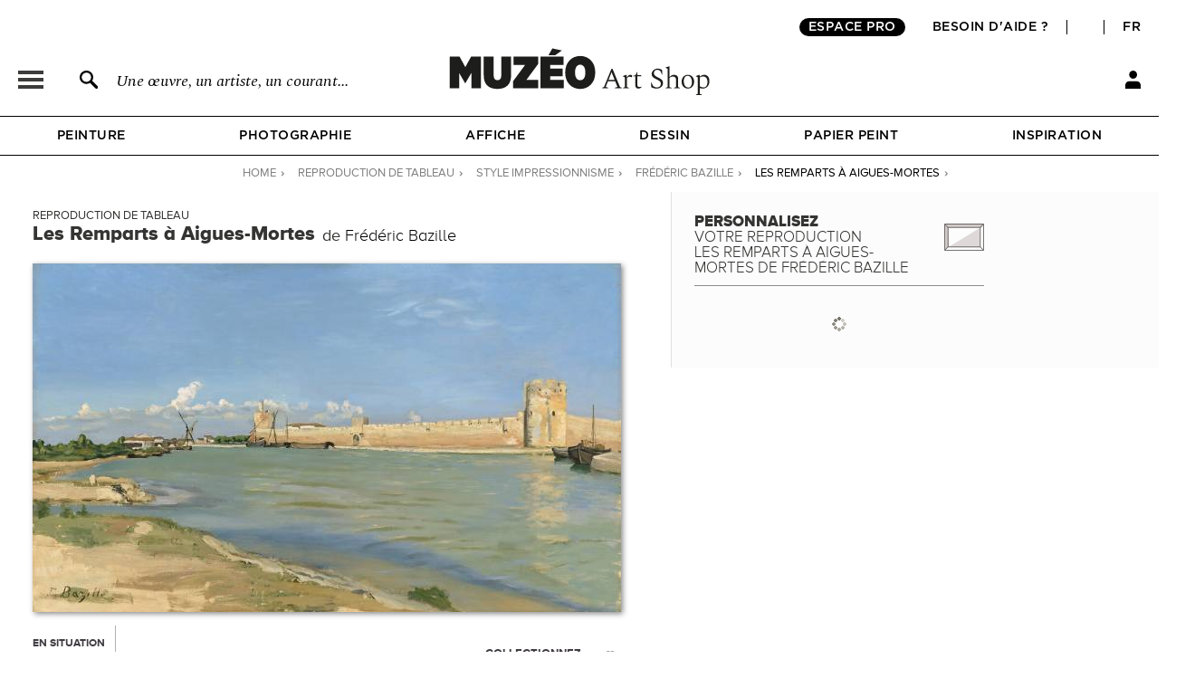

--- FILE ---
content_type: text/html; charset=utf-8
request_url: https://fr.muzeo.com/reproduction-oeuvre/les-remparts-a-aigues-mortes/frederic-bazille
body_size: 47474
content:
<!DOCTYPE html>
<!--[if lte IE 8]>
<script type="text/javascript">
window.location.href="/navigateur_ie.php/";
</script>
<![endif]-->
<!--[if IEMobile 7]><html class="iem7"  lang="fr" dir="ltr"><![endif]-->
<!--[if lte IE 6]><html class="lt-ie9 lt-ie8 lt-ie7"  lang="fr" dir="ltr"><![endif]-->
<!--[if (IE 7)&(!IEMobile)]><html class="lt-ie9 lt-ie8"  lang="fr" dir="ltr"><![endif]-->
<!--[if IE 8]><html class="lt-ie9"  lang="fr" dir="ltr"><![endif]-->
<!--[if IE 9]><html class="ie9"  lang="fr" dir="ltr"><![endif]-->
<!--[if (gte IE 10)|(gt IEMobile 7)]><!-->
<html  lang="fr" dir="ltr">
<!--<![endif]-->
	<head profile="http://www.w3.org/1999/xhtml/vocab">
							<script>window.dataLayer = window.dataLayer || [];dataLayer.push({"new_client":"0","item_view":"602074"});dataLayer.push({"Niveau 1":"Page cadre / tableau","Niveau 2":"Classique | Impressionnisme","Niveau 3":"Peinture"});</script>
							<script>(function(w,d,s,l,i){w[l]=w[l]||[];w[l].push({'gtm.start':new Date().getTime(),event:'gtm.js'});var f=d.getElementsByTagName(s)[0],j=d.createElement(s),dl=l!='dataLayer'?'&l='+l:'';j.async=true;j.src='https://www.googletagmanager.com/gtm.js?id='+i+dl;f.parentNode.insertBefore(j,f);})(window,document,'script','dataLayer','GTM-5PRTB6');</script>
							<meta charset="utf-8" /><script type="text/javascript">(window.NREUM||(NREUM={})).init={privacy:{cookies_enabled:true},ajax:{deny_list:["bam.eu01.nr-data.net"]},feature_flags:["soft_nav"],distributed_tracing:{enabled:true}};(window.NREUM||(NREUM={})).loader_config={agentID:"538603474",accountID:"4450605",trustKey:"4450605",xpid:"UAICUVBTDRAFVVZVAwAOUFM=",licenseKey:"NRJS-62cbc105f396fe0c9a4",applicationID:"517741967",browserID:"538603474"};;/*! For license information please see nr-loader-spa-1.306.0.min.js.LICENSE.txt */
(()=>{var e,t,r={384:(e,t,r)=>{"use strict";r.d(t,{NT:()=>s,US:()=>u,Zm:()=>a,bQ:()=>d,dV:()=>c,pV:()=>l});var n=r(6154),i=r(1863),o=r(1910);const s={beacon:"bam.nr-data.net",errorBeacon:"bam.nr-data.net"};function a(){return n.gm.NREUM||(n.gm.NREUM={}),void 0===n.gm.newrelic&&(n.gm.newrelic=n.gm.NREUM),n.gm.NREUM}function c(){let e=a();return e.o||(e.o={ST:n.gm.setTimeout,SI:n.gm.setImmediate||n.gm.setInterval,CT:n.gm.clearTimeout,XHR:n.gm.XMLHttpRequest,REQ:n.gm.Request,EV:n.gm.Event,PR:n.gm.Promise,MO:n.gm.MutationObserver,FETCH:n.gm.fetch,WS:n.gm.WebSocket},(0,o.i)(...Object.values(e.o))),e}function d(e,t){let r=a();r.initializedAgents??={},t.initializedAt={ms:(0,i.t)(),date:new Date},r.initializedAgents[e]=t}function u(e,t){a()[e]=t}function l(){return function(){let e=a();const t=e.info||{};e.info={beacon:s.beacon,errorBeacon:s.errorBeacon,...t}}(),function(){let e=a();const t=e.init||{};e.init={...t}}(),c(),function(){let e=a();const t=e.loader_config||{};e.loader_config={...t}}(),a()}},782:(e,t,r)=>{"use strict";r.d(t,{T:()=>n});const n=r(860).K7.pageViewTiming},860:(e,t,r)=>{"use strict";r.d(t,{$J:()=>u,K7:()=>c,P3:()=>d,XX:()=>i,Yy:()=>a,df:()=>o,qY:()=>n,v4:()=>s});const n="events",i="jserrors",o="browser/blobs",s="rum",a="browser/logs",c={ajax:"ajax",genericEvents:"generic_events",jserrors:i,logging:"logging",metrics:"metrics",pageAction:"page_action",pageViewEvent:"page_view_event",pageViewTiming:"page_view_timing",sessionReplay:"session_replay",sessionTrace:"session_trace",softNav:"soft_navigations",spa:"spa"},d={[c.pageViewEvent]:1,[c.pageViewTiming]:2,[c.metrics]:3,[c.jserrors]:4,[c.spa]:5,[c.ajax]:6,[c.sessionTrace]:7,[c.softNav]:8,[c.sessionReplay]:9,[c.logging]:10,[c.genericEvents]:11},u={[c.pageViewEvent]:s,[c.pageViewTiming]:n,[c.ajax]:n,[c.spa]:n,[c.softNav]:n,[c.metrics]:i,[c.jserrors]:i,[c.sessionTrace]:o,[c.sessionReplay]:o,[c.logging]:a,[c.genericEvents]:"ins"}},944:(e,t,r)=>{"use strict";r.d(t,{R:()=>i});var n=r(3241);function i(e,t){"function"==typeof console.debug&&(console.debug("New Relic Warning: https://github.com/newrelic/newrelic-browser-agent/blob/main/docs/warning-codes.md#".concat(e),t),(0,n.W)({agentIdentifier:null,drained:null,type:"data",name:"warn",feature:"warn",data:{code:e,secondary:t}}))}},993:(e,t,r)=>{"use strict";r.d(t,{A$:()=>o,ET:()=>s,TZ:()=>a,p_:()=>i});var n=r(860);const i={ERROR:"ERROR",WARN:"WARN",INFO:"INFO",DEBUG:"DEBUG",TRACE:"TRACE"},o={OFF:0,ERROR:1,WARN:2,INFO:3,DEBUG:4,TRACE:5},s="log",a=n.K7.logging},1687:(e,t,r)=>{"use strict";r.d(t,{Ak:()=>d,Ze:()=>f,x3:()=>u});var n=r(3241),i=r(7836),o=r(3606),s=r(860),a=r(2646);const c={};function d(e,t){const r={staged:!1,priority:s.P3[t]||0};l(e),c[e].get(t)||c[e].set(t,r)}function u(e,t){e&&c[e]&&(c[e].get(t)&&c[e].delete(t),p(e,t,!1),c[e].size&&h(e))}function l(e){if(!e)throw new Error("agentIdentifier required");c[e]||(c[e]=new Map)}function f(e="",t="feature",r=!1){if(l(e),!e||!c[e].get(t)||r)return p(e,t);c[e].get(t).staged=!0,h(e)}function h(e){const t=Array.from(c[e]);t.every(([e,t])=>t.staged)&&(t.sort((e,t)=>e[1].priority-t[1].priority),t.forEach(([t])=>{c[e].delete(t),p(e,t)}))}function p(e,t,r=!0){const s=e?i.ee.get(e):i.ee,c=o.i.handlers;if(!s.aborted&&s.backlog&&c){if((0,n.W)({agentIdentifier:e,type:"lifecycle",name:"drain",feature:t}),r){const e=s.backlog[t],r=c[t];if(r){for(let t=0;e&&t<e.length;++t)g(e[t],r);Object.entries(r).forEach(([e,t])=>{Object.values(t||{}).forEach(t=>{t[0]?.on&&t[0]?.context()instanceof a.y&&t[0].on(e,t[1])})})}}s.isolatedBacklog||delete c[t],s.backlog[t]=null,s.emit("drain-"+t,[])}}function g(e,t){var r=e[1];Object.values(t[r]||{}).forEach(t=>{var r=e[0];if(t[0]===r){var n=t[1],i=e[3],o=e[2];n.apply(i,o)}})}},1741:(e,t,r)=>{"use strict";r.d(t,{W:()=>o});var n=r(944),i=r(4261);class o{#e(e,...t){if(this[e]!==o.prototype[e])return this[e](...t);(0,n.R)(35,e)}addPageAction(e,t){return this.#e(i.hG,e,t)}register(e){return this.#e(i.eY,e)}recordCustomEvent(e,t){return this.#e(i.fF,e,t)}setPageViewName(e,t){return this.#e(i.Fw,e,t)}setCustomAttribute(e,t,r){return this.#e(i.cD,e,t,r)}noticeError(e,t){return this.#e(i.o5,e,t)}setUserId(e){return this.#e(i.Dl,e)}setApplicationVersion(e){return this.#e(i.nb,e)}setErrorHandler(e){return this.#e(i.bt,e)}addRelease(e,t){return this.#e(i.k6,e,t)}log(e,t){return this.#e(i.$9,e,t)}start(){return this.#e(i.d3)}finished(e){return this.#e(i.BL,e)}recordReplay(){return this.#e(i.CH)}pauseReplay(){return this.#e(i.Tb)}addToTrace(e){return this.#e(i.U2,e)}setCurrentRouteName(e){return this.#e(i.PA,e)}interaction(e){return this.#e(i.dT,e)}wrapLogger(e,t,r){return this.#e(i.Wb,e,t,r)}measure(e,t){return this.#e(i.V1,e,t)}consent(e){return this.#e(i.Pv,e)}}},1863:(e,t,r)=>{"use strict";function n(){return Math.floor(performance.now())}r.d(t,{t:()=>n})},1910:(e,t,r)=>{"use strict";r.d(t,{i:()=>o});var n=r(944);const i=new Map;function o(...e){return e.every(e=>{if(i.has(e))return i.get(e);const t="function"==typeof e?e.toString():"",r=t.includes("[native code]"),o=t.includes("nrWrapper");return r||o||(0,n.R)(64,e?.name||t),i.set(e,r),r})}},2555:(e,t,r)=>{"use strict";r.d(t,{D:()=>a,f:()=>s});var n=r(384),i=r(8122);const o={beacon:n.NT.beacon,errorBeacon:n.NT.errorBeacon,licenseKey:void 0,applicationID:void 0,sa:void 0,queueTime:void 0,applicationTime:void 0,ttGuid:void 0,user:void 0,account:void 0,product:void 0,extra:void 0,jsAttributes:{},userAttributes:void 0,atts:void 0,transactionName:void 0,tNamePlain:void 0};function s(e){try{return!!e.licenseKey&&!!e.errorBeacon&&!!e.applicationID}catch(e){return!1}}const a=e=>(0,i.a)(e,o)},2614:(e,t,r)=>{"use strict";r.d(t,{BB:()=>s,H3:()=>n,g:()=>d,iL:()=>c,tS:()=>a,uh:()=>i,wk:()=>o});const n="NRBA",i="SESSION",o=144e5,s=18e5,a={STARTED:"session-started",PAUSE:"session-pause",RESET:"session-reset",RESUME:"session-resume",UPDATE:"session-update"},c={SAME_TAB:"same-tab",CROSS_TAB:"cross-tab"},d={OFF:0,FULL:1,ERROR:2}},2646:(e,t,r)=>{"use strict";r.d(t,{y:()=>n});class n{constructor(e){this.contextId=e}}},2843:(e,t,r)=>{"use strict";r.d(t,{G:()=>o,u:()=>i});var n=r(3878);function i(e,t=!1,r,i){(0,n.DD)("visibilitychange",function(){if(t)return void("hidden"===document.visibilityState&&e());e(document.visibilityState)},r,i)}function o(e,t,r){(0,n.sp)("pagehide",e,t,r)}},3241:(e,t,r)=>{"use strict";r.d(t,{W:()=>o});var n=r(6154);const i="newrelic";function o(e={}){try{n.gm.dispatchEvent(new CustomEvent(i,{detail:e}))}catch(e){}}},3304:(e,t,r)=>{"use strict";r.d(t,{A:()=>o});var n=r(7836);const i=()=>{const e=new WeakSet;return(t,r)=>{if("object"==typeof r&&null!==r){if(e.has(r))return;e.add(r)}return r}};function o(e){try{return JSON.stringify(e,i())??""}catch(e){try{n.ee.emit("internal-error",[e])}catch(e){}return""}}},3333:(e,t,r)=>{"use strict";r.d(t,{$v:()=>u,TZ:()=>n,Xh:()=>c,Zp:()=>i,kd:()=>d,mq:()=>a,nf:()=>s,qN:()=>o});const n=r(860).K7.genericEvents,i=["auxclick","click","copy","keydown","paste","scrollend"],o=["focus","blur"],s=4,a=1e3,c=2e3,d=["PageAction","UserAction","BrowserPerformance"],u={RESOURCES:"experimental.resources",REGISTER:"register"}},3434:(e,t,r)=>{"use strict";r.d(t,{Jt:()=>o,YM:()=>d});var n=r(7836),i=r(5607);const o="nr@original:".concat(i.W),s=50;var a=Object.prototype.hasOwnProperty,c=!1;function d(e,t){return e||(e=n.ee),r.inPlace=function(e,t,n,i,o){n||(n="");const s="-"===n.charAt(0);for(let a=0;a<t.length;a++){const c=t[a],d=e[c];l(d)||(e[c]=r(d,s?c+n:n,i,c,o))}},r.flag=o,r;function r(t,r,n,c,d){return l(t)?t:(r||(r=""),nrWrapper[o]=t,function(e,t,r){if(Object.defineProperty&&Object.keys)try{return Object.keys(e).forEach(function(r){Object.defineProperty(t,r,{get:function(){return e[r]},set:function(t){return e[r]=t,t}})}),t}catch(e){u([e],r)}for(var n in e)a.call(e,n)&&(t[n]=e[n])}(t,nrWrapper,e),nrWrapper);function nrWrapper(){var o,a,l,f;let h;try{a=this,o=[...arguments],l="function"==typeof n?n(o,a):n||{}}catch(t){u([t,"",[o,a,c],l],e)}i(r+"start",[o,a,c],l,d);const p=performance.now();let g;try{return f=t.apply(a,o),g=performance.now(),f}catch(e){throw g=performance.now(),i(r+"err",[o,a,e],l,d),h=e,h}finally{const e=g-p,t={start:p,end:g,duration:e,isLongTask:e>=s,methodName:c,thrownError:h};t.isLongTask&&i("long-task",[t,a],l,d),i(r+"end",[o,a,f],l,d)}}}function i(r,n,i,o){if(!c||t){var s=c;c=!0;try{e.emit(r,n,i,t,o)}catch(t){u([t,r,n,i],e)}c=s}}}function u(e,t){t||(t=n.ee);try{t.emit("internal-error",e)}catch(e){}}function l(e){return!(e&&"function"==typeof e&&e.apply&&!e[o])}},3606:(e,t,r)=>{"use strict";r.d(t,{i:()=>o});var n=r(9908);o.on=s;var i=o.handlers={};function o(e,t,r,o){s(o||n.d,i,e,t,r)}function s(e,t,r,i,o){o||(o="feature"),e||(e=n.d);var s=t[o]=t[o]||{};(s[r]=s[r]||[]).push([e,i])}},3738:(e,t,r)=>{"use strict";r.d(t,{He:()=>i,Kp:()=>a,Lc:()=>d,Rz:()=>u,TZ:()=>n,bD:()=>o,d3:()=>s,jx:()=>l,sl:()=>f,uP:()=>c});const n=r(860).K7.sessionTrace,i="bstResource",o="resource",s="-start",a="-end",c="fn"+s,d="fn"+a,u="pushState",l=1e3,f=3e4},3785:(e,t,r)=>{"use strict";r.d(t,{R:()=>c,b:()=>d});var n=r(9908),i=r(1863),o=r(860),s=r(3969),a=r(993);function c(e,t,r={},c=a.p_.INFO,d=!0,u,l=(0,i.t)()){(0,n.p)(s.xV,["API/logging/".concat(c.toLowerCase(),"/called")],void 0,o.K7.metrics,e),(0,n.p)(a.ET,[l,t,r,c,d,u],void 0,o.K7.logging,e)}function d(e){return"string"==typeof e&&Object.values(a.p_).some(t=>t===e.toUpperCase().trim())}},3878:(e,t,r)=>{"use strict";function n(e,t){return{capture:e,passive:!1,signal:t}}function i(e,t,r=!1,i){window.addEventListener(e,t,n(r,i))}function o(e,t,r=!1,i){document.addEventListener(e,t,n(r,i))}r.d(t,{DD:()=>o,jT:()=>n,sp:()=>i})},3962:(e,t,r)=>{"use strict";r.d(t,{AM:()=>s,O2:()=>l,OV:()=>o,Qu:()=>f,TZ:()=>c,ih:()=>h,pP:()=>a,t1:()=>u,tC:()=>i,wD:()=>d});var n=r(860);const i=["click","keydown","submit"],o="popstate",s="api",a="initialPageLoad",c=n.K7.softNav,d=5e3,u=500,l={INITIAL_PAGE_LOAD:"",ROUTE_CHANGE:1,UNSPECIFIED:2},f={INTERACTION:1,AJAX:2,CUSTOM_END:3,CUSTOM_TRACER:4},h={IP:"in progress",PF:"pending finish",FIN:"finished",CAN:"cancelled"}},3969:(e,t,r)=>{"use strict";r.d(t,{TZ:()=>n,XG:()=>a,rs:()=>i,xV:()=>s,z_:()=>o});const n=r(860).K7.metrics,i="sm",o="cm",s="storeSupportabilityMetrics",a="storeEventMetrics"},4234:(e,t,r)=>{"use strict";r.d(t,{W:()=>o});var n=r(7836),i=r(1687);class o{constructor(e,t){this.agentIdentifier=e,this.ee=n.ee.get(e),this.featureName=t,this.blocked=!1}deregisterDrain(){(0,i.x3)(this.agentIdentifier,this.featureName)}}},4261:(e,t,r)=>{"use strict";r.d(t,{$9:()=>u,BL:()=>c,CH:()=>p,Dl:()=>x,Fw:()=>w,PA:()=>v,Pl:()=>n,Pv:()=>A,Tb:()=>f,U2:()=>s,V1:()=>E,Wb:()=>T,bt:()=>y,cD:()=>b,d3:()=>R,dT:()=>d,eY:()=>g,fF:()=>h,hG:()=>o,hw:()=>i,k6:()=>a,nb:()=>m,o5:()=>l});const n="api-",i=n+"ixn-",o="addPageAction",s="addToTrace",a="addRelease",c="finished",d="interaction",u="log",l="noticeError",f="pauseReplay",h="recordCustomEvent",p="recordReplay",g="register",m="setApplicationVersion",v="setCurrentRouteName",b="setCustomAttribute",y="setErrorHandler",w="setPageViewName",x="setUserId",R="start",T="wrapLogger",E="measure",A="consent"},4387:(e,t,r)=>{"use strict";function n(e={}){return!(!e.id||!e.name)}function i(e){return"string"==typeof e&&e.trim().length<501||"number"==typeof e}function o(e,t){if(2!==t?.harvestEndpointVersion)return{};const r=t.agentRef.runtime.appMetadata.agents[0].entityGuid;return n(e)?{"source.id":e.id,"source.name":e.name,"source.type":e.type,"parent.id":e.parent?.id||r}:{"entity.guid":r,appId:t.agentRef.info.applicationID}}r.d(t,{Ux:()=>o,c7:()=>n,yo:()=>i})},5205:(e,t,r)=>{"use strict";r.d(t,{j:()=>_});var n=r(384),i=r(1741);var o=r(2555),s=r(3333);const a=e=>{if(!e||"string"!=typeof e)return!1;try{document.createDocumentFragment().querySelector(e)}catch{return!1}return!0};var c=r(2614),d=r(944),u=r(8122);const l="[data-nr-mask]",f=e=>(0,u.a)(e,(()=>{const e={feature_flags:[],experimental:{allow_registered_children:!1,resources:!1},mask_selector:"*",block_selector:"[data-nr-block]",mask_input_options:{color:!1,date:!1,"datetime-local":!1,email:!1,month:!1,number:!1,range:!1,search:!1,tel:!1,text:!1,time:!1,url:!1,week:!1,textarea:!1,select:!1,password:!0}};return{ajax:{deny_list:void 0,block_internal:!0,enabled:!0,autoStart:!0},api:{get allow_registered_children(){return e.feature_flags.includes(s.$v.REGISTER)||e.experimental.allow_registered_children},set allow_registered_children(t){e.experimental.allow_registered_children=t},duplicate_registered_data:!1},browser_consent_mode:{enabled:!1},distributed_tracing:{enabled:void 0,exclude_newrelic_header:void 0,cors_use_newrelic_header:void 0,cors_use_tracecontext_headers:void 0,allowed_origins:void 0},get feature_flags(){return e.feature_flags},set feature_flags(t){e.feature_flags=t},generic_events:{enabled:!0,autoStart:!0},harvest:{interval:30},jserrors:{enabled:!0,autoStart:!0},logging:{enabled:!0,autoStart:!0},metrics:{enabled:!0,autoStart:!0},obfuscate:void 0,page_action:{enabled:!0},page_view_event:{enabled:!0,autoStart:!0},page_view_timing:{enabled:!0,autoStart:!0},performance:{capture_marks:!1,capture_measures:!1,capture_detail:!0,resources:{get enabled(){return e.feature_flags.includes(s.$v.RESOURCES)||e.experimental.resources},set enabled(t){e.experimental.resources=t},asset_types:[],first_party_domains:[],ignore_newrelic:!0}},privacy:{cookies_enabled:!0},proxy:{assets:void 0,beacon:void 0},session:{expiresMs:c.wk,inactiveMs:c.BB},session_replay:{autoStart:!0,enabled:!1,preload:!1,sampling_rate:10,error_sampling_rate:100,collect_fonts:!1,inline_images:!1,fix_stylesheets:!0,mask_all_inputs:!0,get mask_text_selector(){return e.mask_selector},set mask_text_selector(t){a(t)?e.mask_selector="".concat(t,",").concat(l):""===t||null===t?e.mask_selector=l:(0,d.R)(5,t)},get block_class(){return"nr-block"},get ignore_class(){return"nr-ignore"},get mask_text_class(){return"nr-mask"},get block_selector(){return e.block_selector},set block_selector(t){a(t)?e.block_selector+=",".concat(t):""!==t&&(0,d.R)(6,t)},get mask_input_options(){return e.mask_input_options},set mask_input_options(t){t&&"object"==typeof t?e.mask_input_options={...t,password:!0}:(0,d.R)(7,t)}},session_trace:{enabled:!0,autoStart:!0},soft_navigations:{enabled:!0,autoStart:!0},spa:{enabled:!0,autoStart:!0},ssl:void 0,user_actions:{enabled:!0,elementAttributes:["id","className","tagName","type"]}}})());var h=r(6154),p=r(9324);let g=0;const m={buildEnv:p.F3,distMethod:p.Xs,version:p.xv,originTime:h.WN},v={consented:!1},b={appMetadata:{},get consented(){return this.session?.state?.consent||v.consented},set consented(e){v.consented=e},customTransaction:void 0,denyList:void 0,disabled:!1,harvester:void 0,isolatedBacklog:!1,isRecording:!1,loaderType:void 0,maxBytes:3e4,obfuscator:void 0,onerror:void 0,ptid:void 0,releaseIds:{},session:void 0,timeKeeper:void 0,registeredEntities:[],jsAttributesMetadata:{bytes:0},get harvestCount(){return++g}},y=e=>{const t=(0,u.a)(e,b),r=Object.keys(m).reduce((e,t)=>(e[t]={value:m[t],writable:!1,configurable:!0,enumerable:!0},e),{});return Object.defineProperties(t,r)};var w=r(5701);const x=e=>{const t=e.startsWith("http");e+="/",r.p=t?e:"https://"+e};var R=r(7836),T=r(3241);const E={accountID:void 0,trustKey:void 0,agentID:void 0,licenseKey:void 0,applicationID:void 0,xpid:void 0},A=e=>(0,u.a)(e,E),S=new Set;function _(e,t={},r,s){let{init:a,info:c,loader_config:d,runtime:u={},exposed:l=!0}=t;if(!c){const e=(0,n.pV)();a=e.init,c=e.info,d=e.loader_config}e.init=f(a||{}),e.loader_config=A(d||{}),c.jsAttributes??={},h.bv&&(c.jsAttributes.isWorker=!0),e.info=(0,o.D)(c);const p=e.init,g=[c.beacon,c.errorBeacon];S.has(e.agentIdentifier)||(p.proxy.assets&&(x(p.proxy.assets),g.push(p.proxy.assets)),p.proxy.beacon&&g.push(p.proxy.beacon),e.beacons=[...g],function(e){const t=(0,n.pV)();Object.getOwnPropertyNames(i.W.prototype).forEach(r=>{const n=i.W.prototype[r];if("function"!=typeof n||"constructor"===n)return;let o=t[r];e[r]&&!1!==e.exposed&&"micro-agent"!==e.runtime?.loaderType&&(t[r]=(...t)=>{const n=e[r](...t);return o?o(...t):n})})}(e),(0,n.US)("activatedFeatures",w.B),e.runSoftNavOverSpa&&=!0===p.soft_navigations.enabled&&p.feature_flags.includes("soft_nav")),u.denyList=[...p.ajax.deny_list||[],...p.ajax.block_internal?g:[]],u.ptid=e.agentIdentifier,u.loaderType=r,e.runtime=y(u),S.has(e.agentIdentifier)||(e.ee=R.ee.get(e.agentIdentifier),e.exposed=l,(0,T.W)({agentIdentifier:e.agentIdentifier,drained:!!w.B?.[e.agentIdentifier],type:"lifecycle",name:"initialize",feature:void 0,data:e.config})),S.add(e.agentIdentifier)}},5270:(e,t,r)=>{"use strict";r.d(t,{Aw:()=>s,SR:()=>o,rF:()=>a});var n=r(384),i=r(7767);function o(e){return!!(0,n.dV)().o.MO&&(0,i.V)(e)&&!0===e?.session_trace.enabled}function s(e){return!0===e?.session_replay.preload&&o(e)}function a(e,t){try{if("string"==typeof t?.type){if("password"===t.type.toLowerCase())return"*".repeat(e?.length||0);if(void 0!==t?.dataset?.nrUnmask||t?.classList?.contains("nr-unmask"))return e}}catch(e){}return"string"==typeof e?e.replace(/[\S]/g,"*"):"*".repeat(e?.length||0)}},5289:(e,t,r)=>{"use strict";r.d(t,{GG:()=>s,Qr:()=>c,sB:()=>a});var n=r(3878),i=r(6389);function o(){return"undefined"==typeof document||"complete"===document.readyState}function s(e,t){if(o())return e();const r=(0,i.J)(e),s=setInterval(()=>{o()&&(clearInterval(s),r())},500);(0,n.sp)("load",r,t)}function a(e){if(o())return e();(0,n.DD)("DOMContentLoaded",e)}function c(e){if(o())return e();(0,n.sp)("popstate",e)}},5607:(e,t,r)=>{"use strict";r.d(t,{W:()=>n});const n=(0,r(9566).bz)()},5701:(e,t,r)=>{"use strict";r.d(t,{B:()=>o,t:()=>s});var n=r(3241);const i=new Set,o={};function s(e,t){const r=t.agentIdentifier;o[r]??={},e&&"object"==typeof e&&(i.has(r)||(t.ee.emit("rumresp",[e]),o[r]=e,i.add(r),(0,n.W)({agentIdentifier:r,loaded:!0,drained:!0,type:"lifecycle",name:"load",feature:void 0,data:e})))}},6154:(e,t,r)=>{"use strict";r.d(t,{A4:()=>a,OF:()=>u,RI:()=>i,WN:()=>h,bv:()=>o,eN:()=>p,gm:()=>s,lR:()=>f,m:()=>d,mw:()=>c,sb:()=>l});var n=r(1863);const i="undefined"!=typeof window&&!!window.document,o="undefined"!=typeof WorkerGlobalScope&&("undefined"!=typeof self&&self instanceof WorkerGlobalScope&&self.navigator instanceof WorkerNavigator||"undefined"!=typeof globalThis&&globalThis instanceof WorkerGlobalScope&&globalThis.navigator instanceof WorkerNavigator),s=i?window:"undefined"!=typeof WorkerGlobalScope&&("undefined"!=typeof self&&self instanceof WorkerGlobalScope&&self||"undefined"!=typeof globalThis&&globalThis instanceof WorkerGlobalScope&&globalThis),a="complete"===s?.document?.readyState,c=Boolean("hidden"===s?.document?.visibilityState),d=""+s?.location,u=/iPad|iPhone|iPod/.test(s.navigator?.userAgent),l=u&&"undefined"==typeof SharedWorker,f=(()=>{const e=s.navigator?.userAgent?.match(/Firefox[/\s](\d+\.\d+)/);return Array.isArray(e)&&e.length>=2?+e[1]:0})(),h=Date.now()-(0,n.t)(),p=()=>"undefined"!=typeof PerformanceNavigationTiming&&s?.performance?.getEntriesByType("navigation")?.[0]?.responseStart},6344:(e,t,r)=>{"use strict";r.d(t,{BB:()=>u,Qb:()=>l,TZ:()=>i,Ug:()=>s,Vh:()=>o,_s:()=>a,bc:()=>d,yP:()=>c});var n=r(2614);const i=r(860).K7.sessionReplay,o="errorDuringReplay",s=.12,a={DomContentLoaded:0,Load:1,FullSnapshot:2,IncrementalSnapshot:3,Meta:4,Custom:5},c={[n.g.ERROR]:15e3,[n.g.FULL]:3e5,[n.g.OFF]:0},d={RESET:{message:"Session was reset",sm:"Reset"},IMPORT:{message:"Recorder failed to import",sm:"Import"},TOO_MANY:{message:"429: Too Many Requests",sm:"Too-Many"},TOO_BIG:{message:"Payload was too large",sm:"Too-Big"},CROSS_TAB:{message:"Session Entity was set to OFF on another tab",sm:"Cross-Tab"},ENTITLEMENTS:{message:"Session Replay is not allowed and will not be started",sm:"Entitlement"}},u=5e3,l={API:"api",RESUME:"resume",SWITCH_TO_FULL:"switchToFull",INITIALIZE:"initialize",PRELOAD:"preload"}},6389:(e,t,r)=>{"use strict";function n(e,t=500,r={}){const n=r?.leading||!1;let i;return(...r)=>{n&&void 0===i&&(e.apply(this,r),i=setTimeout(()=>{i=clearTimeout(i)},t)),n||(clearTimeout(i),i=setTimeout(()=>{e.apply(this,r)},t))}}function i(e){let t=!1;return(...r)=>{t||(t=!0,e.apply(this,r))}}r.d(t,{J:()=>i,s:()=>n})},6630:(e,t,r)=>{"use strict";r.d(t,{T:()=>n});const n=r(860).K7.pageViewEvent},6774:(e,t,r)=>{"use strict";r.d(t,{T:()=>n});const n=r(860).K7.jserrors},7295:(e,t,r)=>{"use strict";r.d(t,{Xv:()=>s,gX:()=>i,iW:()=>o});var n=[];function i(e){if(!e||o(e))return!1;if(0===n.length)return!0;for(var t=0;t<n.length;t++){var r=n[t];if("*"===r.hostname)return!1;if(a(r.hostname,e.hostname)&&c(r.pathname,e.pathname))return!1}return!0}function o(e){return void 0===e.hostname}function s(e){if(n=[],e&&e.length)for(var t=0;t<e.length;t++){let r=e[t];if(!r)continue;0===r.indexOf("http://")?r=r.substring(7):0===r.indexOf("https://")&&(r=r.substring(8));const i=r.indexOf("/");let o,s;i>0?(o=r.substring(0,i),s=r.substring(i)):(o=r,s="");let[a]=o.split(":");n.push({hostname:a,pathname:s})}}function a(e,t){return!(e.length>t.length)&&t.indexOf(e)===t.length-e.length}function c(e,t){return 0===e.indexOf("/")&&(e=e.substring(1)),0===t.indexOf("/")&&(t=t.substring(1)),""===e||e===t}},7378:(e,t,r)=>{"use strict";r.d(t,{$p:()=>R,BR:()=>b,Kp:()=>x,L3:()=>y,Lc:()=>c,NC:()=>o,SG:()=>u,TZ:()=>i,U6:()=>p,UT:()=>m,d3:()=>w,dT:()=>f,e5:()=>E,gx:()=>v,l9:()=>l,oW:()=>h,op:()=>g,rw:()=>d,tH:()=>A,uP:()=>a,wW:()=>T,xq:()=>s});var n=r(384);const i=r(860).K7.spa,o=["click","submit","keypress","keydown","keyup","change"],s=999,a="fn-start",c="fn-end",d="cb-start",u="api-ixn-",l="remaining",f="interaction",h="spaNode",p="jsonpNode",g="fetch-start",m="fetch-done",v="fetch-body-",b="jsonp-end",y=(0,n.dV)().o.ST,w="-start",x="-end",R="-body",T="cb"+x,E="jsTime",A="fetch"},7485:(e,t,r)=>{"use strict";r.d(t,{D:()=>i});var n=r(6154);function i(e){if(0===(e||"").indexOf("data:"))return{protocol:"data"};try{const t=new URL(e,location.href),r={port:t.port,hostname:t.hostname,pathname:t.pathname,search:t.search,protocol:t.protocol.slice(0,t.protocol.indexOf(":")),sameOrigin:t.protocol===n.gm?.location?.protocol&&t.host===n.gm?.location?.host};return r.port&&""!==r.port||("http:"===t.protocol&&(r.port="80"),"https:"===t.protocol&&(r.port="443")),r.pathname&&""!==r.pathname?r.pathname.startsWith("/")||(r.pathname="/".concat(r.pathname)):r.pathname="/",r}catch(e){return{}}}},7699:(e,t,r)=>{"use strict";r.d(t,{It:()=>o,KC:()=>a,No:()=>i,qh:()=>s});var n=r(860);const i=16e3,o=1e6,s="SESSION_ERROR",a={[n.K7.logging]:!0,[n.K7.genericEvents]:!1,[n.K7.jserrors]:!1,[n.K7.ajax]:!1}},7767:(e,t,r)=>{"use strict";r.d(t,{V:()=>i});var n=r(6154);const i=e=>n.RI&&!0===e?.privacy.cookies_enabled},7836:(e,t,r)=>{"use strict";r.d(t,{P:()=>a,ee:()=>c});var n=r(384),i=r(8990),o=r(2646),s=r(5607);const a="nr@context:".concat(s.W),c=function e(t,r){var n={},s={},u={},l=!1;try{l=16===r.length&&d.initializedAgents?.[r]?.runtime.isolatedBacklog}catch(e){}var f={on:p,addEventListener:p,removeEventListener:function(e,t){var r=n[e];if(!r)return;for(var i=0;i<r.length;i++)r[i]===t&&r.splice(i,1)},emit:function(e,r,n,i,o){!1!==o&&(o=!0);if(c.aborted&&!i)return;t&&o&&t.emit(e,r,n);var a=h(n);g(e).forEach(e=>{e.apply(a,r)});var d=v()[s[e]];d&&d.push([f,e,r,a]);return a},get:m,listeners:g,context:h,buffer:function(e,t){const r=v();if(t=t||"feature",f.aborted)return;Object.entries(e||{}).forEach(([e,n])=>{s[n]=t,t in r||(r[t]=[])})},abort:function(){f._aborted=!0,Object.keys(f.backlog).forEach(e=>{delete f.backlog[e]})},isBuffering:function(e){return!!v()[s[e]]},debugId:r,backlog:l?{}:t&&"object"==typeof t.backlog?t.backlog:{},isolatedBacklog:l};return Object.defineProperty(f,"aborted",{get:()=>{let e=f._aborted||!1;return e||(t&&(e=t.aborted),e)}}),f;function h(e){return e&&e instanceof o.y?e:e?(0,i.I)(e,a,()=>new o.y(a)):new o.y(a)}function p(e,t){n[e]=g(e).concat(t)}function g(e){return n[e]||[]}function m(t){return u[t]=u[t]||e(f,t)}function v(){return f.backlog}}(void 0,"globalEE"),d=(0,n.Zm)();d.ee||(d.ee=c)},8122:(e,t,r)=>{"use strict";r.d(t,{a:()=>i});var n=r(944);function i(e,t){try{if(!e||"object"!=typeof e)return(0,n.R)(3);if(!t||"object"!=typeof t)return(0,n.R)(4);const r=Object.create(Object.getPrototypeOf(t),Object.getOwnPropertyDescriptors(t)),o=0===Object.keys(r).length?e:r;for(let s in o)if(void 0!==e[s])try{if(null===e[s]){r[s]=null;continue}Array.isArray(e[s])&&Array.isArray(t[s])?r[s]=Array.from(new Set([...e[s],...t[s]])):"object"==typeof e[s]&&"object"==typeof t[s]?r[s]=i(e[s],t[s]):r[s]=e[s]}catch(e){r[s]||(0,n.R)(1,e)}return r}catch(e){(0,n.R)(2,e)}}},8139:(e,t,r)=>{"use strict";r.d(t,{u:()=>f});var n=r(7836),i=r(3434),o=r(8990),s=r(6154);const a={},c=s.gm.XMLHttpRequest,d="addEventListener",u="removeEventListener",l="nr@wrapped:".concat(n.P);function f(e){var t=function(e){return(e||n.ee).get("events")}(e);if(a[t.debugId]++)return t;a[t.debugId]=1;var r=(0,i.YM)(t,!0);function f(e){r.inPlace(e,[d,u],"-",p)}function p(e,t){return e[1]}return"getPrototypeOf"in Object&&(s.RI&&h(document,f),c&&h(c.prototype,f),h(s.gm,f)),t.on(d+"-start",function(e,t){var n=e[1];if(null!==n&&("function"==typeof n||"object"==typeof n)&&"newrelic"!==e[0]){var i=(0,o.I)(n,l,function(){var e={object:function(){if("function"!=typeof n.handleEvent)return;return n.handleEvent.apply(n,arguments)},function:n}[typeof n];return e?r(e,"fn-",null,e.name||"anonymous"):n});this.wrapped=e[1]=i}}),t.on(u+"-start",function(e){e[1]=this.wrapped||e[1]}),t}function h(e,t,...r){let n=e;for(;"object"==typeof n&&!Object.prototype.hasOwnProperty.call(n,d);)n=Object.getPrototypeOf(n);n&&t(n,...r)}},8374:(e,t,r)=>{r.nc=(()=>{try{return document?.currentScript?.nonce}catch(e){}return""})()},8990:(e,t,r)=>{"use strict";r.d(t,{I:()=>i});var n=Object.prototype.hasOwnProperty;function i(e,t,r){if(n.call(e,t))return e[t];var i=r();if(Object.defineProperty&&Object.keys)try{return Object.defineProperty(e,t,{value:i,writable:!0,enumerable:!1}),i}catch(e){}return e[t]=i,i}},9300:(e,t,r)=>{"use strict";r.d(t,{T:()=>n});const n=r(860).K7.ajax},9324:(e,t,r)=>{"use strict";r.d(t,{AJ:()=>s,F3:()=>i,Xs:()=>o,Yq:()=>a,xv:()=>n});const n="1.306.0",i="PROD",o="CDN",s="@newrelic/rrweb",a="1.0.1"},9566:(e,t,r)=>{"use strict";r.d(t,{LA:()=>a,ZF:()=>c,bz:()=>s,el:()=>d});var n=r(6154);const i="xxxxxxxx-xxxx-4xxx-yxxx-xxxxxxxxxxxx";function o(e,t){return e?15&e[t]:16*Math.random()|0}function s(){const e=n.gm?.crypto||n.gm?.msCrypto;let t,r=0;return e&&e.getRandomValues&&(t=e.getRandomValues(new Uint8Array(30))),i.split("").map(e=>"x"===e?o(t,r++).toString(16):"y"===e?(3&o()|8).toString(16):e).join("")}function a(e){const t=n.gm?.crypto||n.gm?.msCrypto;let r,i=0;t&&t.getRandomValues&&(r=t.getRandomValues(new Uint8Array(e)));const s=[];for(var a=0;a<e;a++)s.push(o(r,i++).toString(16));return s.join("")}function c(){return a(16)}function d(){return a(32)}},9908:(e,t,r)=>{"use strict";r.d(t,{d:()=>n,p:()=>i});var n=r(7836).ee.get("handle");function i(e,t,r,i,o){o?(o.buffer([e],i),o.emit(e,t,r)):(n.buffer([e],i),n.emit(e,t,r))}}},n={};function i(e){var t=n[e];if(void 0!==t)return t.exports;var o=n[e]={exports:{}};return r[e](o,o.exports,i),o.exports}i.m=r,i.d=(e,t)=>{for(var r in t)i.o(t,r)&&!i.o(e,r)&&Object.defineProperty(e,r,{enumerable:!0,get:t[r]})},i.f={},i.e=e=>Promise.all(Object.keys(i.f).reduce((t,r)=>(i.f[r](e,t),t),[])),i.u=e=>({212:"nr-spa-compressor",249:"nr-spa-recorder",478:"nr-spa"}[e]+"-1.306.0.min.js"),i.o=(e,t)=>Object.prototype.hasOwnProperty.call(e,t),e={},t="NRBA-1.306.0.PROD:",i.l=(r,n,o,s)=>{if(e[r])e[r].push(n);else{var a,c;if(void 0!==o)for(var d=document.getElementsByTagName("script"),u=0;u<d.length;u++){var l=d[u];if(l.getAttribute("src")==r||l.getAttribute("data-webpack")==t+o){a=l;break}}if(!a){c=!0;var f={478:"sha512-aOsrvCAZ97m4mi9/Q4P4Dl7seaB7sOFJOs8qmPK71B7CWoc9bXc5a5319PV5PSQ3SmEq++JW0qpaiKWV7MTLEg==",249:"sha512-nPxm1wa+eWrD9VPj39BAOPa200tURpQREipOlSDpePq/R8Y4hd4lO6tDy6C/6jm/J54CUHnLYeGyLZ/GIlo7gg==",212:"sha512-zcA2FBsG3fy6K+G9+4J1T2M6AmHuICGsq35BrGWu1rmRJwYBUqdOhAAxJkXYpoBy/9vKZ7LBcGpOEjABpjEWCQ=="};(a=document.createElement("script")).charset="utf-8",i.nc&&a.setAttribute("nonce",i.nc),a.setAttribute("data-webpack",t+o),a.src=r,0!==a.src.indexOf(window.location.origin+"/")&&(a.crossOrigin="anonymous"),f[s]&&(a.integrity=f[s])}e[r]=[n];var h=(t,n)=>{a.onerror=a.onload=null,clearTimeout(p);var i=e[r];if(delete e[r],a.parentNode&&a.parentNode.removeChild(a),i&&i.forEach(e=>e(n)),t)return t(n)},p=setTimeout(h.bind(null,void 0,{type:"timeout",target:a}),12e4);a.onerror=h.bind(null,a.onerror),a.onload=h.bind(null,a.onload),c&&document.head.appendChild(a)}},i.r=e=>{"undefined"!=typeof Symbol&&Symbol.toStringTag&&Object.defineProperty(e,Symbol.toStringTag,{value:"Module"}),Object.defineProperty(e,"__esModule",{value:!0})},i.p="https://js-agent.newrelic.com/",(()=>{var e={38:0,788:0};i.f.j=(t,r)=>{var n=i.o(e,t)?e[t]:void 0;if(0!==n)if(n)r.push(n[2]);else{var o=new Promise((r,i)=>n=e[t]=[r,i]);r.push(n[2]=o);var s=i.p+i.u(t),a=new Error;i.l(s,r=>{if(i.o(e,t)&&(0!==(n=e[t])&&(e[t]=void 0),n)){var o=r&&("load"===r.type?"missing":r.type),s=r&&r.target&&r.target.src;a.message="Loading chunk "+t+" failed: ("+o+": "+s+")",a.name="ChunkLoadError",a.type=o,a.request=s,n[1](a)}},"chunk-"+t,t)}};var t=(t,r)=>{var n,o,[s,a,c]=r,d=0;if(s.some(t=>0!==e[t])){for(n in a)i.o(a,n)&&(i.m[n]=a[n]);if(c)c(i)}for(t&&t(r);d<s.length;d++)o=s[d],i.o(e,o)&&e[o]&&e[o][0](),e[o]=0},r=self["webpackChunk:NRBA-1.306.0.PROD"]=self["webpackChunk:NRBA-1.306.0.PROD"]||[];r.forEach(t.bind(null,0)),r.push=t.bind(null,r.push.bind(r))})(),(()=>{"use strict";i(8374);var e=i(9566),t=i(1741);class r extends t.W{agentIdentifier=(0,e.LA)(16)}var n=i(860);const o=Object.values(n.K7);var s=i(5205);var a=i(9908),c=i(1863),d=i(4261),u=i(3241),l=i(944),f=i(5701),h=i(3969);function p(e,t,i,o){const s=o||i;!s||s[e]&&s[e]!==r.prototype[e]||(s[e]=function(){(0,a.p)(h.xV,["API/"+e+"/called"],void 0,n.K7.metrics,i.ee),(0,u.W)({agentIdentifier:i.agentIdentifier,drained:!!f.B?.[i.agentIdentifier],type:"data",name:"api",feature:d.Pl+e,data:{}});try{return t.apply(this,arguments)}catch(e){(0,l.R)(23,e)}})}function g(e,t,r,n,i){const o=e.info;null===r?delete o.jsAttributes[t]:o.jsAttributes[t]=r,(i||null===r)&&(0,a.p)(d.Pl+n,[(0,c.t)(),t,r],void 0,"session",e.ee)}var m=i(1687),v=i(4234),b=i(5289),y=i(6154),w=i(5270),x=i(7767),R=i(6389),T=i(7699);class E extends v.W{constructor(e,t){super(e.agentIdentifier,t),this.agentRef=e,this.abortHandler=void 0,this.featAggregate=void 0,this.loadedSuccessfully=void 0,this.onAggregateImported=new Promise(e=>{this.loadedSuccessfully=e}),this.deferred=Promise.resolve(),!1===e.init[this.featureName].autoStart?this.deferred=new Promise((t,r)=>{this.ee.on("manual-start-all",(0,R.J)(()=>{(0,m.Ak)(e.agentIdentifier,this.featureName),t()}))}):(0,m.Ak)(e.agentIdentifier,t)}importAggregator(e,t,r={}){if(this.featAggregate)return;const n=async()=>{let n;await this.deferred;try{if((0,x.V)(e.init)){const{setupAgentSession:t}=await i.e(478).then(i.bind(i,8766));n=t(e)}}catch(e){(0,l.R)(20,e),this.ee.emit("internal-error",[e]),(0,a.p)(T.qh,[e],void 0,this.featureName,this.ee)}try{if(!this.#t(this.featureName,n,e.init))return(0,m.Ze)(this.agentIdentifier,this.featureName),void this.loadedSuccessfully(!1);const{Aggregate:i}=await t();this.featAggregate=new i(e,r),e.runtime.harvester.initializedAggregates.push(this.featAggregate),this.loadedSuccessfully(!0)}catch(e){(0,l.R)(34,e),this.abortHandler?.(),(0,m.Ze)(this.agentIdentifier,this.featureName,!0),this.loadedSuccessfully(!1),this.ee&&this.ee.abort()}};y.RI?(0,b.GG)(()=>n(),!0):n()}#t(e,t,r){if(this.blocked)return!1;switch(e){case n.K7.sessionReplay:return(0,w.SR)(r)&&!!t;case n.K7.sessionTrace:return!!t;default:return!0}}}var A=i(6630),S=i(2614);class _ extends E{static featureName=A.T;constructor(e){var t;super(e,A.T),this.setupInspectionEvents(e.agentIdentifier),t=e,p(d.Fw,function(e,r){"string"==typeof e&&("/"!==e.charAt(0)&&(e="/"+e),t.runtime.customTransaction=(r||"http://custom.transaction")+e,(0,a.p)(d.Pl+d.Fw,[(0,c.t)()],void 0,void 0,t.ee))},t),this.importAggregator(e,()=>i.e(478).then(i.bind(i,2467)))}setupInspectionEvents(e){const t=(t,r)=>{t&&(0,u.W)({agentIdentifier:e,timeStamp:t.timeStamp,loaded:"complete"===t.target.readyState,type:"window",name:r,data:t.target.location+""})};(0,b.sB)(e=>{t(e,"DOMContentLoaded")}),(0,b.GG)(e=>{t(e,"load")}),(0,b.Qr)(e=>{t(e,"navigate")}),this.ee.on(S.tS.UPDATE,(t,r)=>{(0,u.W)({agentIdentifier:e,type:"lifecycle",name:"session",data:r})})}}var O=i(384);var N=i(2843),I=i(782);class P extends E{static featureName=I.T;constructor(e){super(e,I.T),y.RI&&((0,N.u)(()=>(0,a.p)("docHidden",[(0,c.t)()],void 0,I.T,this.ee),!0),(0,N.G)(()=>(0,a.p)("winPagehide",[(0,c.t)()],void 0,I.T,this.ee)),this.importAggregator(e,()=>i.e(478).then(i.bind(i,9917))))}}class j extends E{static featureName=h.TZ;constructor(e){super(e,h.TZ),y.RI&&document.addEventListener("securitypolicyviolation",e=>{(0,a.p)(h.xV,["Generic/CSPViolation/Detected"],void 0,this.featureName,this.ee)}),this.importAggregator(e,()=>i.e(478).then(i.bind(i,6555)))}}var k=i(6774),C=i(3878),D=i(3304);class L{constructor(e,t,r,n,i){this.name="UncaughtError",this.message="string"==typeof e?e:(0,D.A)(e),this.sourceURL=t,this.line=r,this.column=n,this.__newrelic=i}}function M(e){return K(e)?e:new L(void 0!==e?.message?e.message:e,e?.filename||e?.sourceURL,e?.lineno||e?.line,e?.colno||e?.col,e?.__newrelic,e?.cause)}function H(e){const t="Unhandled Promise Rejection: ";if(!e?.reason)return;if(K(e.reason)){try{e.reason.message.startsWith(t)||(e.reason.message=t+e.reason.message)}catch(e){}return M(e.reason)}const r=M(e.reason);return(r.message||"").startsWith(t)||(r.message=t+r.message),r}function B(e){if(e.error instanceof SyntaxError&&!/:\d+$/.test(e.error.stack?.trim())){const t=new L(e.message,e.filename,e.lineno,e.colno,e.error.__newrelic,e.cause);return t.name=SyntaxError.name,t}return K(e.error)?e.error:M(e)}function K(e){return e instanceof Error&&!!e.stack}function W(e,t,r,i,o=(0,c.t)()){"string"==typeof e&&(e=new Error(e)),(0,a.p)("err",[e,o,!1,t,r.runtime.isRecording,void 0,i],void 0,n.K7.jserrors,r.ee),(0,a.p)("uaErr",[],void 0,n.K7.genericEvents,r.ee)}var U=i(4387),F=i(993),V=i(3785);function G(e,{customAttributes:t={},level:r=F.p_.INFO}={},n,i,o=(0,c.t)()){(0,V.R)(n.ee,e,t,r,!1,i,o)}function z(e,t,r,i,o=(0,c.t)()){(0,a.p)(d.Pl+d.hG,[o,e,t,i],void 0,n.K7.genericEvents,r.ee)}function Z(e,t,r,i,o=(0,c.t)()){const{start:s,end:u,customAttributes:f}=t||{},h={customAttributes:f||{}};if("object"!=typeof h.customAttributes||"string"!=typeof e||0===e.length)return void(0,l.R)(57);const p=(e,t)=>null==e?t:"number"==typeof e?e:e instanceof PerformanceMark?e.startTime:Number.NaN;if(h.start=p(s,0),h.end=p(u,o),Number.isNaN(h.start)||Number.isNaN(h.end))(0,l.R)(57);else{if(h.duration=h.end-h.start,!(h.duration<0))return(0,a.p)(d.Pl+d.V1,[h,e,i],void 0,n.K7.genericEvents,r.ee),h;(0,l.R)(58)}}function q(e,t={},r,i,o=(0,c.t)()){(0,a.p)(d.Pl+d.fF,[o,e,t,i],void 0,n.K7.genericEvents,r.ee)}function X(e){p(d.eY,function(t){return Y(e,t)},e)}function Y(e,t,r){const i={};(0,l.R)(54,"newrelic.register"),t||={},t.type="MFE",t.licenseKey||=e.info.licenseKey,t.blocked=!1,t.parent=r||{};let o=()=>{};const s=e.runtime.registeredEntities,d=s.find(({metadata:{target:{id:e,name:r}}})=>e===t.id);if(d)return d.metadata.target.name!==t.name&&(d.metadata.target.name=t.name),d;const u=e=>{t.blocked=!0,o=e};e.init.api.allow_registered_children||u((0,R.J)(()=>(0,l.R)(55))),(0,U.c7)(t)||u((0,R.J)(()=>(0,l.R)(48,t))),(0,U.yo)(t.id)&&(0,U.yo)(t.name)||u((0,R.J)(()=>(0,l.R)(48,t)));const f={addPageAction:(r,n={})=>m(z,[r,{...i,...n},e],t),log:(r,n={})=>m(G,[r,{...n,customAttributes:{...i,...n.customAttributes||{}}},e],t),measure:(r,n={})=>m(Z,[r,{...n,customAttributes:{...i,...n.customAttributes||{}}},e],t),noticeError:(r,n={})=>m(W,[r,{...i,...n},e],t),register:(t={})=>m(Y,[e,t],f.metadata.target),recordCustomEvent:(r,n={})=>m(q,[r,{...i,...n},e],t),setApplicationVersion:e=>g("application.version",e),setCustomAttribute:(e,t)=>g(e,t),setUserId:e=>g("enduser.id",e),metadata:{customAttributes:i,target:t}},p=()=>(t.blocked&&o(),t.blocked);p()||s.push(f);const g=(e,t)=>{p()||(i[e]=t)},m=(t,r,i)=>{if(p())return;const o=(0,c.t)();(0,a.p)(h.xV,["API/register/".concat(t.name,"/called")],void 0,n.K7.metrics,e.ee);try{return e.init.api.duplicate_registered_data&&"register"!==t.name&&t(...r,void 0,o),t(...r,i,o)}catch(e){(0,l.R)(50,e)}};return f}class J extends E{static featureName=k.T;constructor(e){var t;super(e,k.T),t=e,p(d.o5,(e,r)=>W(e,r,t),t),function(e){p(d.bt,function(t){e.runtime.onerror=t},e)}(e),function(e){let t=0;p(d.k6,function(e,r){++t>10||(this.runtime.releaseIds[e.slice(-200)]=(""+r).slice(-200))},e)}(e),X(e);try{this.removeOnAbort=new AbortController}catch(e){}this.ee.on("internal-error",(t,r)=>{this.abortHandler&&(0,a.p)("ierr",[M(t),(0,c.t)(),!0,{},e.runtime.isRecording,r],void 0,this.featureName,this.ee)}),y.gm.addEventListener("unhandledrejection",t=>{this.abortHandler&&(0,a.p)("err",[H(t),(0,c.t)(),!1,{unhandledPromiseRejection:1},e.runtime.isRecording],void 0,this.featureName,this.ee)},(0,C.jT)(!1,this.removeOnAbort?.signal)),y.gm.addEventListener("error",t=>{this.abortHandler&&(0,a.p)("err",[B(t),(0,c.t)(),!1,{},e.runtime.isRecording],void 0,this.featureName,this.ee)},(0,C.jT)(!1,this.removeOnAbort?.signal)),this.abortHandler=this.#r,this.importAggregator(e,()=>i.e(478).then(i.bind(i,2176)))}#r(){this.removeOnAbort?.abort(),this.abortHandler=void 0}}var Q=i(8990);let ee=1;function te(e){const t=typeof e;return!e||"object"!==t&&"function"!==t?-1:e===y.gm?0:(0,Q.I)(e,"nr@id",function(){return ee++})}function re(e){if("string"==typeof e&&e.length)return e.length;if("object"==typeof e){if("undefined"!=typeof ArrayBuffer&&e instanceof ArrayBuffer&&e.byteLength)return e.byteLength;if("undefined"!=typeof Blob&&e instanceof Blob&&e.size)return e.size;if(!("undefined"!=typeof FormData&&e instanceof FormData))try{return(0,D.A)(e).length}catch(e){return}}}var ne=i(8139),ie=i(7836),oe=i(3434);const se={},ae=["open","send"];function ce(e){var t=e||ie.ee;const r=function(e){return(e||ie.ee).get("xhr")}(t);if(void 0===y.gm.XMLHttpRequest)return r;if(se[r.debugId]++)return r;se[r.debugId]=1,(0,ne.u)(t);var n=(0,oe.YM)(r),i=y.gm.XMLHttpRequest,o=y.gm.MutationObserver,s=y.gm.Promise,a=y.gm.setInterval,c="readystatechange",d=["onload","onerror","onabort","onloadstart","onloadend","onprogress","ontimeout"],u=[],f=y.gm.XMLHttpRequest=function(e){const t=new i(e),o=r.context(t);try{r.emit("new-xhr",[t],o),t.addEventListener(c,(s=o,function(){var e=this;e.readyState>3&&!s.resolved&&(s.resolved=!0,r.emit("xhr-resolved",[],e)),n.inPlace(e,d,"fn-",b)}),(0,C.jT)(!1))}catch(e){(0,l.R)(15,e);try{r.emit("internal-error",[e])}catch(e){}}var s;return t};function h(e,t){n.inPlace(t,["onreadystatechange"],"fn-",b)}if(function(e,t){for(var r in e)t[r]=e[r]}(i,f),f.prototype=i.prototype,n.inPlace(f.prototype,ae,"-xhr-",b),r.on("send-xhr-start",function(e,t){h(e,t),function(e){u.push(e),o&&(p?p.then(v):a?a(v):(g=-g,m.data=g))}(t)}),r.on("open-xhr-start",h),o){var p=s&&s.resolve();if(!a&&!s){var g=1,m=document.createTextNode(g);new o(v).observe(m,{characterData:!0})}}else t.on("fn-end",function(e){e[0]&&e[0].type===c||v()});function v(){for(var e=0;e<u.length;e++)h(0,u[e]);u.length&&(u=[])}function b(e,t){return t}return r}var de="fetch-",ue=de+"body-",le=["arrayBuffer","blob","json","text","formData"],fe=y.gm.Request,he=y.gm.Response,pe="prototype";const ge={};function me(e){const t=function(e){return(e||ie.ee).get("fetch")}(e);if(!(fe&&he&&y.gm.fetch))return t;if(ge[t.debugId]++)return t;function r(e,r,n){var i=e[r];"function"==typeof i&&(e[r]=function(){var e,r=[...arguments],o={};t.emit(n+"before-start",[r],o),o[ie.P]&&o[ie.P].dt&&(e=o[ie.P].dt);var s=i.apply(this,r);return t.emit(n+"start",[r,e],s),s.then(function(e){return t.emit(n+"end",[null,e],s),e},function(e){throw t.emit(n+"end",[e],s),e})})}return ge[t.debugId]=1,le.forEach(e=>{r(fe[pe],e,ue),r(he[pe],e,ue)}),r(y.gm,"fetch",de),t.on(de+"end",function(e,r){var n=this;if(r){var i=r.headers.get("content-length");null!==i&&(n.rxSize=i),t.emit(de+"done",[null,r],n)}else t.emit(de+"done",[e],n)}),t}var ve=i(7485);class be{constructor(e){this.agentRef=e}generateTracePayload(t){const r=this.agentRef.loader_config;if(!this.shouldGenerateTrace(t)||!r)return null;var n=(r.accountID||"").toString()||null,i=(r.agentID||"").toString()||null,o=(r.trustKey||"").toString()||null;if(!n||!i)return null;var s=(0,e.ZF)(),a=(0,e.el)(),c=Date.now(),d={spanId:s,traceId:a,timestamp:c};return(t.sameOrigin||this.isAllowedOrigin(t)&&this.useTraceContextHeadersForCors())&&(d.traceContextParentHeader=this.generateTraceContextParentHeader(s,a),d.traceContextStateHeader=this.generateTraceContextStateHeader(s,c,n,i,o)),(t.sameOrigin&&!this.excludeNewrelicHeader()||!t.sameOrigin&&this.isAllowedOrigin(t)&&this.useNewrelicHeaderForCors())&&(d.newrelicHeader=this.generateTraceHeader(s,a,c,n,i,o)),d}generateTraceContextParentHeader(e,t){return"00-"+t+"-"+e+"-01"}generateTraceContextStateHeader(e,t,r,n,i){return i+"@nr=0-1-"+r+"-"+n+"-"+e+"----"+t}generateTraceHeader(e,t,r,n,i,o){if(!("function"==typeof y.gm?.btoa))return null;var s={v:[0,1],d:{ty:"Browser",ac:n,ap:i,id:e,tr:t,ti:r}};return o&&n!==o&&(s.d.tk=o),btoa((0,D.A)(s))}shouldGenerateTrace(e){return this.agentRef.init?.distributed_tracing?.enabled&&this.isAllowedOrigin(e)}isAllowedOrigin(e){var t=!1;const r=this.agentRef.init?.distributed_tracing;if(e.sameOrigin)t=!0;else if(r?.allowed_origins instanceof Array)for(var n=0;n<r.allowed_origins.length;n++){var i=(0,ve.D)(r.allowed_origins[n]);if(e.hostname===i.hostname&&e.protocol===i.protocol&&e.port===i.port){t=!0;break}}return t}excludeNewrelicHeader(){var e=this.agentRef.init?.distributed_tracing;return!!e&&!!e.exclude_newrelic_header}useNewrelicHeaderForCors(){var e=this.agentRef.init?.distributed_tracing;return!!e&&!1!==e.cors_use_newrelic_header}useTraceContextHeadersForCors(){var e=this.agentRef.init?.distributed_tracing;return!!e&&!!e.cors_use_tracecontext_headers}}var ye=i(9300),we=i(7295);function xe(e){return"string"==typeof e?e:e instanceof(0,O.dV)().o.REQ?e.url:y.gm?.URL&&e instanceof URL?e.href:void 0}var Re=["load","error","abort","timeout"],Te=Re.length,Ee=(0,O.dV)().o.REQ,Ae=(0,O.dV)().o.XHR;const Se="X-NewRelic-App-Data";class _e extends E{static featureName=ye.T;constructor(e){super(e,ye.T),this.dt=new be(e),this.handler=(e,t,r,n)=>(0,a.p)(e,t,r,n,this.ee);try{const e={xmlhttprequest:"xhr",fetch:"fetch",beacon:"beacon"};y.gm?.performance?.getEntriesByType("resource").forEach(t=>{if(t.initiatorType in e&&0!==t.responseStatus){const r={status:t.responseStatus},i={rxSize:t.transferSize,duration:Math.floor(t.duration),cbTime:0};Oe(r,t.name),this.handler("xhr",[r,i,t.startTime,t.responseEnd,e[t.initiatorType]],void 0,n.K7.ajax)}})}catch(e){}me(this.ee),ce(this.ee),function(e,t,r,i){function o(e){var t=this;t.totalCbs=0,t.called=0,t.cbTime=0,t.end=E,t.ended=!1,t.xhrGuids={},t.lastSize=null,t.loadCaptureCalled=!1,t.params=this.params||{},t.metrics=this.metrics||{},t.latestLongtaskEnd=0,e.addEventListener("load",function(r){A(t,e)},(0,C.jT)(!1)),y.lR||e.addEventListener("progress",function(e){t.lastSize=e.loaded},(0,C.jT)(!1))}function s(e){this.params={method:e[0]},Oe(this,e[1]),this.metrics={}}function d(t,r){e.loader_config.xpid&&this.sameOrigin&&r.setRequestHeader("X-NewRelic-ID",e.loader_config.xpid);var n=i.generateTracePayload(this.parsedOrigin);if(n){var o=!1;n.newrelicHeader&&(r.setRequestHeader("newrelic",n.newrelicHeader),o=!0),n.traceContextParentHeader&&(r.setRequestHeader("traceparent",n.traceContextParentHeader),n.traceContextStateHeader&&r.setRequestHeader("tracestate",n.traceContextStateHeader),o=!0),o&&(this.dt=n)}}function u(e,r){var n=this.metrics,i=e[0],o=this;if(n&&i){var s=re(i);s&&(n.txSize=s)}this.startTime=(0,c.t)(),this.body=i,this.listener=function(e){try{"abort"!==e.type||o.loadCaptureCalled||(o.params.aborted=!0),("load"!==e.type||o.called===o.totalCbs&&(o.onloadCalled||"function"!=typeof r.onload)&&"function"==typeof o.end)&&o.end(r)}catch(e){try{t.emit("internal-error",[e])}catch(e){}}};for(var a=0;a<Te;a++)r.addEventListener(Re[a],this.listener,(0,C.jT)(!1))}function l(e,t,r){this.cbTime+=e,t?this.onloadCalled=!0:this.called+=1,this.called!==this.totalCbs||!this.onloadCalled&&"function"==typeof r.onload||"function"!=typeof this.end||this.end(r)}function f(e,t){var r=""+te(e)+!!t;this.xhrGuids&&!this.xhrGuids[r]&&(this.xhrGuids[r]=!0,this.totalCbs+=1)}function p(e,t){var r=""+te(e)+!!t;this.xhrGuids&&this.xhrGuids[r]&&(delete this.xhrGuids[r],this.totalCbs-=1)}function g(){this.endTime=(0,c.t)()}function m(e,r){r instanceof Ae&&"load"===e[0]&&t.emit("xhr-load-added",[e[1],e[2]],r)}function v(e,r){r instanceof Ae&&"load"===e[0]&&t.emit("xhr-load-removed",[e[1],e[2]],r)}function b(e,t,r){t instanceof Ae&&("onload"===r&&(this.onload=!0),("load"===(e[0]&&e[0].type)||this.onload)&&(this.xhrCbStart=(0,c.t)()))}function w(e,r){this.xhrCbStart&&t.emit("xhr-cb-time",[(0,c.t)()-this.xhrCbStart,this.onload,r],r)}function x(e){var t,r=e[1]||{};if("string"==typeof e[0]?0===(t=e[0]).length&&y.RI&&(t=""+y.gm.location.href):e[0]&&e[0].url?t=e[0].url:y.gm?.URL&&e[0]&&e[0]instanceof URL?t=e[0].href:"function"==typeof e[0].toString&&(t=e[0].toString()),"string"==typeof t&&0!==t.length){t&&(this.parsedOrigin=(0,ve.D)(t),this.sameOrigin=this.parsedOrigin.sameOrigin);var n=i.generateTracePayload(this.parsedOrigin);if(n&&(n.newrelicHeader||n.traceContextParentHeader))if(e[0]&&e[0].headers)a(e[0].headers,n)&&(this.dt=n);else{var o={};for(var s in r)o[s]=r[s];o.headers=new Headers(r.headers||{}),a(o.headers,n)&&(this.dt=n),e.length>1?e[1]=o:e.push(o)}}function a(e,t){var r=!1;return t.newrelicHeader&&(e.set("newrelic",t.newrelicHeader),r=!0),t.traceContextParentHeader&&(e.set("traceparent",t.traceContextParentHeader),t.traceContextStateHeader&&e.set("tracestate",t.traceContextStateHeader),r=!0),r}}function R(e,t){this.params={},this.metrics={},this.startTime=(0,c.t)(),this.dt=t,e.length>=1&&(this.target=e[0]),e.length>=2&&(this.opts=e[1]);var r=this.opts||{},n=this.target;Oe(this,xe(n));var i=(""+(n&&n instanceof Ee&&n.method||r.method||"GET")).toUpperCase();this.params.method=i,this.body=r.body,this.txSize=re(r.body)||0}function T(e,t){if(this.endTime=(0,c.t)(),this.params||(this.params={}),(0,we.iW)(this.params))return;let i;this.params.status=t?t.status:0,"string"==typeof this.rxSize&&this.rxSize.length>0&&(i=+this.rxSize);const o={txSize:this.txSize,rxSize:i,duration:(0,c.t)()-this.startTime};r("xhr",[this.params,o,this.startTime,this.endTime,"fetch"],this,n.K7.ajax)}function E(e){const t=this.params,i=this.metrics;if(!this.ended){this.ended=!0;for(let t=0;t<Te;t++)e.removeEventListener(Re[t],this.listener,!1);t.aborted||(0,we.iW)(t)||(i.duration=(0,c.t)()-this.startTime,this.loadCaptureCalled||4!==e.readyState?null==t.status&&(t.status=0):A(this,e),i.cbTime=this.cbTime,r("xhr",[t,i,this.startTime,this.endTime,"xhr"],this,n.K7.ajax))}}function A(e,r){e.params.status=r.status;var i=function(e,t){var r=e.responseType;return"json"===r&&null!==t?t:"arraybuffer"===r||"blob"===r||"json"===r?re(e.response):"text"===r||""===r||void 0===r?re(e.responseText):void 0}(r,e.lastSize);if(i&&(e.metrics.rxSize=i),e.sameOrigin&&r.getAllResponseHeaders().indexOf(Se)>=0){var o=r.getResponseHeader(Se);o&&((0,a.p)(h.rs,["Ajax/CrossApplicationTracing/Header/Seen"],void 0,n.K7.metrics,t),e.params.cat=o.split(", ").pop())}e.loadCaptureCalled=!0}t.on("new-xhr",o),t.on("open-xhr-start",s),t.on("open-xhr-end",d),t.on("send-xhr-start",u),t.on("xhr-cb-time",l),t.on("xhr-load-added",f),t.on("xhr-load-removed",p),t.on("xhr-resolved",g),t.on("addEventListener-end",m),t.on("removeEventListener-end",v),t.on("fn-end",w),t.on("fetch-before-start",x),t.on("fetch-start",R),t.on("fn-start",b),t.on("fetch-done",T)}(e,this.ee,this.handler,this.dt),this.importAggregator(e,()=>i.e(478).then(i.bind(i,3845)))}}function Oe(e,t){var r=(0,ve.D)(t),n=e.params||e;n.hostname=r.hostname,n.port=r.port,n.protocol=r.protocol,n.host=r.hostname+":"+r.port,n.pathname=r.pathname,e.parsedOrigin=r,e.sameOrigin=r.sameOrigin}const Ne={},Ie=["pushState","replaceState"];function Pe(e){const t=function(e){return(e||ie.ee).get("history")}(e);return!y.RI||Ne[t.debugId]++||(Ne[t.debugId]=1,(0,oe.YM)(t).inPlace(window.history,Ie,"-")),t}var je=i(3738);function ke(e){p(d.BL,function(t=Date.now()){const r=t-y.WN;r<0&&(0,l.R)(62,t),(0,a.p)(h.XG,[d.BL,{time:r}],void 0,n.K7.metrics,e.ee),e.addToTrace({name:d.BL,start:t,origin:"nr"}),(0,a.p)(d.Pl+d.hG,[r,d.BL],void 0,n.K7.genericEvents,e.ee)},e)}const{He:Ce,bD:De,d3:Le,Kp:Me,TZ:He,Lc:Be,uP:Ke,Rz:We}=je;class Ue extends E{static featureName=He;constructor(e){var t;super(e,He),t=e,p(d.U2,function(e){if(!(e&&"object"==typeof e&&e.name&&e.start))return;const r={n:e.name,s:e.start-y.WN,e:(e.end||e.start)-y.WN,o:e.origin||"",t:"api"};r.s<0||r.e<0||r.e<r.s?(0,l.R)(61,{start:r.s,end:r.e}):(0,a.p)("bstApi",[r],void 0,n.K7.sessionTrace,t.ee)},t),ke(e);if(!(0,x.V)(e.init))return void this.deregisterDrain();const r=this.ee;let o;Pe(r),this.eventsEE=(0,ne.u)(r),this.eventsEE.on(Ke,function(e,t){this.bstStart=(0,c.t)()}),this.eventsEE.on(Be,function(e,t){(0,a.p)("bst",[e[0],t,this.bstStart,(0,c.t)()],void 0,n.K7.sessionTrace,r)}),r.on(We+Le,function(e){this.time=(0,c.t)(),this.startPath=location.pathname+location.hash}),r.on(We+Me,function(e){(0,a.p)("bstHist",[location.pathname+location.hash,this.startPath,this.time],void 0,n.K7.sessionTrace,r)});try{o=new PerformanceObserver(e=>{const t=e.getEntries();(0,a.p)(Ce,[t],void 0,n.K7.sessionTrace,r)}),o.observe({type:De,buffered:!0})}catch(e){}this.importAggregator(e,()=>i.e(478).then(i.bind(i,6974)),{resourceObserver:o})}}var Fe=i(6344);class Ve extends E{static featureName=Fe.TZ;#n;recorder;constructor(e){var t;let r;super(e,Fe.TZ),t=e,p(d.CH,function(){(0,a.p)(d.CH,[],void 0,n.K7.sessionReplay,t.ee)},t),function(e){p(d.Tb,function(){(0,a.p)(d.Tb,[],void 0,n.K7.sessionReplay,e.ee)},e)}(e);try{r=JSON.parse(localStorage.getItem("".concat(S.H3,"_").concat(S.uh)))}catch(e){}(0,w.SR)(e.init)&&this.ee.on(d.CH,()=>this.#i()),this.#o(r)&&this.importRecorder().then(e=>{e.startRecording(Fe.Qb.PRELOAD,r?.sessionReplayMode)}),this.importAggregator(this.agentRef,()=>i.e(478).then(i.bind(i,6167)),this),this.ee.on("err",e=>{this.blocked||this.agentRef.runtime.isRecording&&(this.errorNoticed=!0,(0,a.p)(Fe.Vh,[e],void 0,this.featureName,this.ee))})}#o(e){return e&&(e.sessionReplayMode===S.g.FULL||e.sessionReplayMode===S.g.ERROR)||(0,w.Aw)(this.agentRef.init)}importRecorder(){return this.recorder?Promise.resolve(this.recorder):(this.#n??=Promise.all([i.e(478),i.e(249)]).then(i.bind(i,4866)).then(({Recorder:e})=>(this.recorder=new e(this),this.recorder)).catch(e=>{throw this.ee.emit("internal-error",[e]),this.blocked=!0,e}),this.#n)}#i(){this.blocked||(this.featAggregate?this.featAggregate.mode!==S.g.FULL&&this.featAggregate.initializeRecording(S.g.FULL,!0,Fe.Qb.API):this.importRecorder().then(()=>{this.recorder.startRecording(Fe.Qb.API,S.g.FULL)}))}}var Ge=i(3962);function ze(e){const t=e.ee.get("tracer");function r(){}p(d.dT,function(e){return(new r).get("object"==typeof e?e:{})},e);const i=r.prototype={createTracer:function(r,i){var o={},s=this,u="function"==typeof i;return(0,a.p)(h.xV,["API/createTracer/called"],void 0,n.K7.metrics,e.ee),e.runSoftNavOverSpa||(0,a.p)(d.hw+"tracer",[(0,c.t)(),r,o],s,n.K7.spa,e.ee),function(){if(t.emit((u?"":"no-")+"fn-start",[(0,c.t)(),s,u],o),u)try{return i.apply(this,arguments)}catch(e){const r="string"==typeof e?new Error(e):e;throw t.emit("fn-err",[arguments,this,r],o),r}finally{t.emit("fn-end",[(0,c.t)()],o)}}}};["actionText","setName","setAttribute","save","ignore","onEnd","getContext","end","get"].forEach(t=>{p.apply(this,[t,function(){return(0,a.p)(d.hw+t,[(0,c.t)(),...arguments],this,e.runSoftNavOverSpa?n.K7.softNav:n.K7.spa,e.ee),this},e,i])}),p(d.PA,function(){e.runSoftNavOverSpa?(0,a.p)(d.hw+"routeName",[performance.now(),...arguments],void 0,n.K7.softNav,e.ee):(0,a.p)(d.Pl+"routeName",[(0,c.t)(),...arguments],this,n.K7.spa,e.ee)},e)}class Ze extends E{static featureName=Ge.TZ;constructor(e){if(super(e,Ge.TZ),ze(e),!y.RI||!(0,O.dV)().o.MO)return;const t=Pe(this.ee);try{this.removeOnAbort=new AbortController}catch(e){}Ge.tC.forEach(e=>{(0,C.sp)(e,e=>{s(e)},!0,this.removeOnAbort?.signal)});const r=()=>(0,a.p)("newURL",[(0,c.t)(),""+window.location],void 0,this.featureName,this.ee);t.on("pushState-end",r),t.on("replaceState-end",r),(0,C.sp)(Ge.OV,e=>{s(e),(0,a.p)("newURL",[e.timeStamp,""+window.location],void 0,this.featureName,this.ee)},!0,this.removeOnAbort?.signal);let n=!1;const o=new((0,O.dV)().o.MO)((e,t)=>{n||(n=!0,requestAnimationFrame(()=>{(0,a.p)("newDom",[(0,c.t)()],void 0,this.featureName,this.ee),n=!1}))}),s=(0,R.s)(e=>{"loading"!==document.readyState&&((0,a.p)("newUIEvent",[e],void 0,this.featureName,this.ee),o.observe(document.body,{attributes:!0,childList:!0,subtree:!0,characterData:!0}))},100,{leading:!0});this.abortHandler=function(){this.removeOnAbort?.abort(),o.disconnect(),this.abortHandler=void 0},this.importAggregator(e,()=>i.e(478).then(i.bind(i,4393)),{domObserver:o})}}var qe=i(7378);const Xe={},Ye=["appendChild","insertBefore","replaceChild"];function Je(e){const t=function(e){return(e||ie.ee).get("jsonp")}(e);if(!y.RI||Xe[t.debugId])return t;Xe[t.debugId]=!0;var r=(0,oe.YM)(t),n=/[?&](?:callback|cb)=([^&#]+)/,i=/(.*)\.([^.]+)/,o=/^(\w+)(\.|$)(.*)$/;function s(e,t){if(!e)return t;const r=e.match(o),n=r[1];return s(r[3],t[n])}return r.inPlace(Node.prototype,Ye,"dom-"),t.on("dom-start",function(e){!function(e){if(!e||"string"!=typeof e.nodeName||"script"!==e.nodeName.toLowerCase())return;if("function"!=typeof e.addEventListener)return;var o=(a=e.src,c=a.match(n),c?c[1]:null);var a,c;if(!o)return;var d=function(e){var t=e.match(i);if(t&&t.length>=3)return{key:t[2],parent:s(t[1],window)};return{key:e,parent:window}}(o);if("function"!=typeof d.parent[d.key])return;var u={};function l(){t.emit("jsonp-end",[],u),e.removeEventListener("load",l,(0,C.jT)(!1)),e.removeEventListener("error",f,(0,C.jT)(!1))}function f(){t.emit("jsonp-error",[],u),t.emit("jsonp-end",[],u),e.removeEventListener("load",l,(0,C.jT)(!1)),e.removeEventListener("error",f,(0,C.jT)(!1))}r.inPlace(d.parent,[d.key],"cb-",u),e.addEventListener("load",l,(0,C.jT)(!1)),e.addEventListener("error",f,(0,C.jT)(!1)),t.emit("new-jsonp",[e.src],u)}(e[0])}),t}const $e={};function Qe(e){const t=function(e){return(e||ie.ee).get("promise")}(e);if($e[t.debugId])return t;$e[t.debugId]=!0;var r=t.context,n=(0,oe.YM)(t),i=y.gm.Promise;return i&&function(){function e(r){var o=t.context(),s=n(r,"executor-",o,null,!1);const a=Reflect.construct(i,[s],e);return t.context(a).getCtx=function(){return o},a}y.gm.Promise=e,Object.defineProperty(e,"name",{value:"Promise"}),e.toString=function(){return i.toString()},Object.setPrototypeOf(e,i),["all","race"].forEach(function(r){const n=i[r];e[r]=function(e){let i=!1;[...e||[]].forEach(e=>{this.resolve(e).then(s("all"===r),s(!1))});const o=n.apply(this,arguments);return o;function s(e){return function(){t.emit("propagate",[null,!i],o,!1,!1),i=i||!e}}}}),["resolve","reject"].forEach(function(r){const n=i[r];e[r]=function(e){const r=n.apply(this,arguments);return e!==r&&t.emit("propagate",[e,!0],r,!1,!1),r}}),e.prototype=i.prototype;const o=i.prototype.then;i.prototype.then=function(...e){var i=this,s=r(i);s.promise=i,e[0]=n(e[0],"cb-",s,null,!1),e[1]=n(e[1],"cb-",s,null,!1);const a=o.apply(this,e);return s.nextPromise=a,t.emit("propagate",[i,!0],a,!1,!1),a},i.prototype.then[oe.Jt]=o,t.on("executor-start",function(e){e[0]=n(e[0],"resolve-",this,null,!1),e[1]=n(e[1],"resolve-",this,null,!1)}),t.on("executor-err",function(e,t,r){e[1](r)}),t.on("cb-end",function(e,r,n){t.emit("propagate",[n,!0],this.nextPromise,!1,!1)}),t.on("propagate",function(e,r,n){if(!this.getCtx||r){const r=this,n=e instanceof Promise?t.context(e):null;let i;this.getCtx=function(){return i||(i=n&&n!==r?"function"==typeof n.getCtx?n.getCtx():n:r,i)}}})}(),t}const et={},tt="setTimeout",rt="setInterval",nt="clearTimeout",it="-start",ot=[tt,"setImmediate",rt,nt,"clearImmediate"];function st(e){const t=function(e){return(e||ie.ee).get("timer")}(e);if(et[t.debugId]++)return t;et[t.debugId]=1;var r=(0,oe.YM)(t);return r.inPlace(y.gm,ot.slice(0,2),tt+"-"),r.inPlace(y.gm,ot.slice(2,3),rt+"-"),r.inPlace(y.gm,ot.slice(3),nt+"-"),t.on(rt+it,function(e,t,n){e[0]=r(e[0],"fn-",null,n)}),t.on(tt+it,function(e,t,n){this.method=n,this.timerDuration=isNaN(e[1])?0:+e[1],e[0]=r(e[0],"fn-",this,n)}),t}const at={};function ct(e){const t=function(e){return(e||ie.ee).get("mutation")}(e);if(!y.RI||at[t.debugId])return t;at[t.debugId]=!0;var r=(0,oe.YM)(t),n=y.gm.MutationObserver;return n&&(window.MutationObserver=function(e){return this instanceof n?new n(r(e,"fn-")):n.apply(this,arguments)},MutationObserver.prototype=n.prototype),t}const{TZ:dt,d3:ut,Kp:lt,$p:ft,wW:ht,e5:pt,tH:gt,uP:mt,rw:vt,Lc:bt}=qe;class yt extends E{static featureName=dt;constructor(e){if(super(e,dt),ze(e),!y.RI)return;try{this.removeOnAbort=new AbortController}catch(e){}let t,r=0;const n=this.ee.get("tracer"),o=Je(this.ee),s=Qe(this.ee),d=st(this.ee),u=ce(this.ee),l=this.ee.get("events"),f=me(this.ee),h=Pe(this.ee),p=ct(this.ee);function g(e,t){h.emit("newURL",[""+window.location,t])}function m(){r++,t=window.location.hash,this[mt]=(0,c.t)()}function v(){r--,window.location.hash!==t&&g(0,!0);var e=(0,c.t)();this[pt]=~~this[pt]+e-this[mt],this[bt]=e}function w(e,t){e.on(t,function(){this[t]=(0,c.t)()})}this.ee.on(mt,m),s.on(vt,m),o.on(vt,m),this.ee.on(bt,v),s.on(ht,v),o.on(ht,v),this.ee.on("fn-err",(...t)=>{t[2]?.__newrelic?.[e.agentIdentifier]||(0,a.p)("function-err",[...t],void 0,this.featureName,this.ee)}),this.ee.buffer([mt,bt,"xhr-resolved"],this.featureName),l.buffer([mt],this.featureName),d.buffer(["setTimeout"+lt,"clearTimeout"+ut,mt],this.featureName),u.buffer([mt,"new-xhr","send-xhr"+ut],this.featureName),f.buffer([gt+ut,gt+"-done",gt+ft+ut,gt+ft+lt],this.featureName),h.buffer(["newURL"],this.featureName),p.buffer([mt],this.featureName),s.buffer(["propagate",vt,ht,"executor-err","resolve"+ut],this.featureName),n.buffer([mt,"no-"+mt],this.featureName),o.buffer(["new-jsonp","cb-start","jsonp-error","jsonp-end"],this.featureName),w(f,gt+ut),w(f,gt+"-done"),w(o,"new-jsonp"),w(o,"jsonp-end"),w(o,"cb-start"),h.on("pushState-end",g),h.on("replaceState-end",g),(0,b.GG)(()=>{l.emit(mt,[[{type:"load"}],window],void 0,!0)}),window.addEventListener("hashchange",g,(0,C.jT)(!0,this.removeOnAbort?.signal)),window.addEventListener("load",g,(0,C.jT)(!0,this.removeOnAbort?.signal)),window.addEventListener("popstate",function(){g(0,r>1)},(0,C.jT)(!0,this.removeOnAbort?.signal)),this.abortHandler=this.#r,this.importAggregator(e,()=>i.e(478).then(i.bind(i,5592)))}#r(){this.removeOnAbort?.abort(),this.abortHandler=void 0}}var wt=i(3333);const xt={},Rt=new Set;function Tt(e){return"string"==typeof e?{type:"string",size:(new TextEncoder).encode(e).length}:e instanceof ArrayBuffer?{type:"ArrayBuffer",size:e.byteLength}:e instanceof Blob?{type:"Blob",size:e.size}:e instanceof DataView?{type:"DataView",size:e.byteLength}:ArrayBuffer.isView(e)?{type:"TypedArray",size:e.byteLength}:{type:"unknown",size:0}}class Et{constructor(t,r){this.timestamp=(0,c.t)(),this.currentUrl=window.location.href,this.socketId=(0,e.LA)(8),this.requestedUrl=t,this.requestedProtocols=Array.isArray(r)?r.join(","):r||"",this.openedAt=void 0,this.protocol=void 0,this.extensions=void 0,this.binaryType=void 0,this.messageOrigin=void 0,this.messageCount=void 0,this.messageBytes=void 0,this.messageBytesMin=void 0,this.messageBytesMax=void 0,this.messageTypes=void 0,this.sendCount=void 0,this.sendBytes=void 0,this.sendBytesMin=void 0,this.sendBytesMax=void 0,this.sendTypes=void 0,this.closedAt=void 0,this.closeCode=void 0,this.closeReason=void 0,this.closeWasClean=void 0,this.connectedDuration=void 0,this.hasErrors=void 0}}class At extends E{static featureName=wt.TZ;constructor(e){super(e,wt.TZ);const t=e.init.feature_flags.includes("websockets"),r=[e.init.page_action.enabled,e.init.performance.capture_marks,e.init.performance.capture_measures,e.init.performance.resources.enabled,e.init.user_actions.enabled,t];var o;let s,u;if(o=e,p(d.hG,(e,t)=>z(e,t,o),o),function(e){p(d.fF,(t,r)=>q(t,r,e),e)}(e),ke(e),X(e),function(e){p(d.V1,(t,r)=>Z(t,r,e),e)}(e),t&&(u=function(e){if(!(0,O.dV)().o.WS)return e;const t=e.get("websockets");if(xt[t.debugId]++)return t;xt[t.debugId]=1,(0,N.G)(()=>{const e=(0,c.t)();Rt.forEach(r=>{r.nrData.closedAt=e,r.nrData.closeCode=1001,r.nrData.closeReason="Page navigating away",r.nrData.closeWasClean=!1,r.nrData.openedAt&&(r.nrData.connectedDuration=e-r.nrData.openedAt),t.emit("ws",[r.nrData],r)})});class r extends WebSocket{static name="WebSocket";static toString(){return"function WebSocket() { [native code] }"}toString(){return"[object WebSocket]"}get[Symbol.toStringTag](){return r.name}#s(e){(e.__newrelic??={}).socketId=this.nrData.socketId,this.nrData.hasErrors??=!0}constructor(...e){super(...e),this.nrData=new Et(e[0],e[1]),this.addEventListener("open",()=>{this.nrData.openedAt=(0,c.t)(),["protocol","extensions","binaryType"].forEach(e=>{this.nrData[e]=this[e]}),Rt.add(this)}),this.addEventListener("message",e=>{const{type:t,size:r}=Tt(e.data);this.nrData.messageOrigin??=e.origin,this.nrData.messageCount=(this.nrData.messageCount??0)+1,this.nrData.messageBytes=(this.nrData.messageBytes??0)+r,this.nrData.messageBytesMin=Math.min(this.nrData.messageBytesMin??1/0,r),this.nrData.messageBytesMax=Math.max(this.nrData.messageBytesMax??0,r),(this.nrData.messageTypes??"").includes(t)||(this.nrData.messageTypes=this.nrData.messageTypes?"".concat(this.nrData.messageTypes,",").concat(t):t)}),this.addEventListener("close",e=>{this.nrData.closedAt=(0,c.t)(),this.nrData.closeCode=e.code,this.nrData.closeReason=e.reason,this.nrData.closeWasClean=e.wasClean,this.nrData.connectedDuration=this.nrData.closedAt-this.nrData.openedAt,Rt.delete(this),t.emit("ws",[this.nrData],this)})}addEventListener(e,t,...r){const n=this,i="function"==typeof t?function(...e){try{return t.apply(this,e)}catch(e){throw n.#s(e),e}}:t?.handleEvent?{handleEvent:function(...e){try{return t.handleEvent.apply(t,e)}catch(e){throw n.#s(e),e}}}:t;return super.addEventListener(e,i,...r)}send(e){if(this.readyState===WebSocket.OPEN){const{type:t,size:r}=Tt(e);this.nrData.sendCount=(this.nrData.sendCount??0)+1,this.nrData.sendBytes=(this.nrData.sendBytes??0)+r,this.nrData.sendBytesMin=Math.min(this.nrData.sendBytesMin??1/0,r),this.nrData.sendBytesMax=Math.max(this.nrData.sendBytesMax??0,r),(this.nrData.sendTypes??"").includes(t)||(this.nrData.sendTypes=this.nrData.sendTypes?"".concat(this.nrData.sendTypes,",").concat(t):t)}try{return super.send(e)}catch(e){throw this.#s(e),e}}close(...e){try{super.close(...e)}catch(e){throw this.#s(e),e}}}return y.gm.WebSocket=r,t}(this.ee)),y.RI){if(me(this.ee),ce(this.ee),s=Pe(this.ee),e.init.user_actions.enabled){function l(t){const r=(0,ve.D)(t);return e.beacons.includes(r.hostname+":"+r.port)}function f(){s.emit("navChange")}wt.Zp.forEach(e=>(0,C.sp)(e,e=>(0,a.p)("ua",[e],void 0,this.featureName,this.ee),!0)),wt.qN.forEach(e=>{const t=(0,R.s)(e=>{(0,a.p)("ua",[e],void 0,this.featureName,this.ee)},500,{leading:!0});(0,C.sp)(e,t)}),y.gm.addEventListener("error",()=>{(0,a.p)("uaErr",[],void 0,n.K7.genericEvents,this.ee)},(0,C.jT)(!1,this.removeOnAbort?.signal)),this.ee.on("open-xhr-start",(e,t)=>{l(e[1])||t.addEventListener("readystatechange",()=>{2===t.readyState&&(0,a.p)("uaXhr",[],void 0,n.K7.genericEvents,this.ee)})}),this.ee.on("fetch-start",e=>{e.length>=1&&!l(xe(e[0]))&&(0,a.p)("uaXhr",[],void 0,n.K7.genericEvents,this.ee)}),s.on("pushState-end",f),s.on("replaceState-end",f),window.addEventListener("hashchange",f,(0,C.jT)(!0,this.removeOnAbort?.signal)),window.addEventListener("popstate",f,(0,C.jT)(!0,this.removeOnAbort?.signal))}if(e.init.performance.resources.enabled&&y.gm.PerformanceObserver?.supportedEntryTypes.includes("resource")){new PerformanceObserver(e=>{e.getEntries().forEach(e=>{(0,a.p)("browserPerformance.resource",[e],void 0,this.featureName,this.ee)})}).observe({type:"resource",buffered:!0})}}t&&u.on("ws",e=>{(0,a.p)("ws-complete",[e],void 0,this.featureName,this.ee)});try{this.removeOnAbort=new AbortController}catch(h){}this.abortHandler=()=>{this.removeOnAbort?.abort(),this.abortHandler=void 0},r.some(e=>e)?this.importAggregator(e,()=>i.e(478).then(i.bind(i,8019))):this.deregisterDrain()}}var St=i(2646);const _t=new Map;function Ot(e,t,r,n,i=!0){if("object"!=typeof t||!t||"string"!=typeof r||!r||"function"!=typeof t[r])return(0,l.R)(29);const o=function(e){return(e||ie.ee).get("logger")}(e),s=(0,oe.YM)(o),a=new St.y(ie.P);a.level=n.level,a.customAttributes=n.customAttributes,a.autoCaptured=i;const c=t[r]?.[oe.Jt]||t[r];return _t.set(c,a),s.inPlace(t,[r],"wrap-logger-",()=>_t.get(c)),o}var Nt=i(1910);class It extends E{static featureName=F.TZ;constructor(e){var t;super(e,F.TZ),t=e,p(d.$9,(e,r)=>G(e,r,t),t),function(e){p(d.Wb,(t,r,{customAttributes:n={},level:i=F.p_.INFO}={})=>{Ot(e.ee,t,r,{customAttributes:n,level:i},!1)},e)}(e),X(e);const r=this.ee;["log","error","warn","info","debug","trace"].forEach(e=>{(0,Nt.i)(y.gm.console[e]),Ot(r,y.gm.console,e,{level:"log"===e?"info":e})}),this.ee.on("wrap-logger-end",function([e]){const{level:t,customAttributes:n,autoCaptured:i}=this;(0,V.R)(r,e,n,t,i)}),this.importAggregator(e,()=>i.e(478).then(i.bind(i,5288)))}}new class extends r{constructor(e){var t;(super(),y.gm)?(this.features={},(0,O.bQ)(this.agentIdentifier,this),this.desiredFeatures=new Set(e.features||[]),this.desiredFeatures.add(_),this.runSoftNavOverSpa=[...this.desiredFeatures].some(e=>e.featureName===n.K7.softNav),(0,s.j)(this,e,e.loaderType||"agent"),t=this,p(d.cD,function(e,r,n=!1){if("string"==typeof e){if(["string","number","boolean"].includes(typeof r)||null===r)return g(t,e,r,d.cD,n);(0,l.R)(40,typeof r)}else(0,l.R)(39,typeof e)},t),function(e){p(d.Dl,function(t){if("string"==typeof t||null===t)return g(e,"enduser.id",t,d.Dl,!0);(0,l.R)(41,typeof t)},e)}(this),function(e){p(d.nb,function(t){if("string"==typeof t||null===t)return g(e,"application.version",t,d.nb,!1);(0,l.R)(42,typeof t)},e)}(this),function(e){p(d.d3,function(){e.ee.emit("manual-start-all")},e)}(this),function(e){p(d.Pv,function(t=!0){if("boolean"==typeof t){if((0,a.p)(d.Pl+d.Pv,[t],void 0,"session",e.ee),e.runtime.consented=t,t){const t=e.features.page_view_event;t.onAggregateImported.then(e=>{const r=t.featAggregate;e&&!r.sentRum&&r.sendRum()})}}else(0,l.R)(65,typeof t)},e)}(this),this.run()):(0,l.R)(21)}get config(){return{info:this.info,init:this.init,loader_config:this.loader_config,runtime:this.runtime}}get api(){return this}run(){try{const e=function(e){const t={};return o.forEach(r=>{t[r]=!!e[r]?.enabled}),t}(this.init),t=[...this.desiredFeatures];t.sort((e,t)=>n.P3[e.featureName]-n.P3[t.featureName]),t.forEach(t=>{if(!e[t.featureName]&&t.featureName!==n.K7.pageViewEvent)return;if(this.runSoftNavOverSpa&&t.featureName===n.K7.spa)return;if(!this.runSoftNavOverSpa&&t.featureName===n.K7.softNav)return;const r=function(e){switch(e){case n.K7.ajax:return[n.K7.jserrors];case n.K7.sessionTrace:return[n.K7.ajax,n.K7.pageViewEvent];case n.K7.sessionReplay:return[n.K7.sessionTrace];case n.K7.pageViewTiming:return[n.K7.pageViewEvent];default:return[]}}(t.featureName).filter(e=>!(e in this.features));r.length>0&&(0,l.R)(36,{targetFeature:t.featureName,missingDependencies:r}),this.features[t.featureName]=new t(this)})}catch(e){(0,l.R)(22,e);for(const e in this.features)this.features[e].abortHandler?.();const t=(0,O.Zm)();delete t.initializedAgents[this.agentIdentifier]?.features,delete this.sharedAggregator;return t.ee.get(this.agentIdentifier).abort(),!1}}}({features:[_e,_,P,Ue,Ve,j,J,At,It,Ze,yt],loaderType:"spa"})})()})();</script>
<link rel="shortcut icon" href="https://fr.muzeo.com/favicon.ico" type="image/vnd.microsoft.icon" />
<meta property="og:title" content="Les Remparts à Aigues-Mortes de Frédéric Bazille - Reproduction tableau" />
<meta property="og:description" content="Personnalisez Les Remparts à Aigues-Mortes de Frédéric Bazille et décorez votre intérieur avec une reproduction de tableau haut de gamme réalisée en France." />
<meta property="og:url" content="https://fr.muzeo.com/reproduction-oeuvre/les-remparts-a-aigues-mortes/frederic-bazille" />
<meta property="og:image" content="https://fr.muzeo.com/sites/default/files/styles/image_facebook_repro/public/oeuvres/peinture/classique/les_remparts_ea_aiguesmortes224230.jpg?itok=qy3j_koK" />
<meta property="og:type" content="oeuvre" />
<meta property="og:site_name" content="Muzéo" />
<meta property="og:phone_number" content="01 77 68 63 53" />
<meta property="og:email" content="contact@muzeo.fr" />
<meta property="og:country-name" content="France" />
<meta property="og:postal-code" content="92120" />
<meta property="og:region" content="Ile de France" />
<meta property="og:locality" content="Montrouge" />
<meta property="og:street-address" content="31 Avenue Léon Gambetta" />
<meta name="description" content="Personnalisez Les Remparts à Aigues-Mortes de Frédéric Bazille et décorez votre intérieur avec une reproduction de tableau haut de gamme réalisée en France." />
<meta name="robots" content="follow, index" />
<meta name="generator" content="Drupal 7 (http://drupal.org)" />
<link rel="canonical" href="https://fr.muzeo.com/reproduction-oeuvre/les-remparts-a-aigues-mortes/frederic-bazille" />
		<title>Les Remparts à Aigues-Mortes de Frédéric Bazille - Reproduction tableau</title>
		<link rel="apple-touch-icon" sizes="120x120" href="https://fr.muzeo.com/sites/all/themes/muzeo/apple-touch-icon.png">
		<link rel="icon" type="image/png" sizes="32x32" href="https://fr.muzeo.com/sites/all/themes/muzeo/favicon-32x32.png">
		<link rel="icon" type="image/png" sizes="16x16" href="https://fr.muzeo.com/sites/all/themes/muzeo/favicon-16x16.png">
		<link rel="manifest" href="https://fr.muzeo.com/sites/all/themes/muzeo/site.webmanifest">
		<link rel="mask-icon" href="https://fr.muzeo.com/sites/all/themes/muzeo/safari-pinned-tab.svg" color="#5bbad5">
		<meta name="viewport" content="width=device-width, initial-scale=1, maximum-scale=1, minimum-scale=1, user-scalable=no"/>
		<meta http-equiv="cleartype" content="on">
    <meta name="facebook-domain-verification" content="dtqz3425724h42di5q5wk0jl0u198l" />
		<style>
@import url("https://fr.muzeo.com/modules/system/system.base.css?t7q2fa");
@import url("https://fr.muzeo.com/modules/system/system.messages.css?t7q2fa");
@import url("https://fr.muzeo.com/modules/system/system.theme.css?t7q2fa");
</style>
<style>
@import url("https://fr.muzeo.com/sites/all/modules/contrib/jquery_update/replace/ui/themes/base/minified/jquery.ui.core.min.css?t7q2fa");
@import url("https://fr.muzeo.com/sites/all/modules/contrib/jquery_update/replace/ui/themes/base/minified/jquery.ui.theme.min.css?t7q2fa");
@import url("https://fr.muzeo.com/sites/all/modules/contrib/jquery_update/replace/ui/themes/base/minified/jquery.ui.button.min.css?t7q2fa");
@import url("https://fr.muzeo.com/sites/all/modules/contrib/jquery_update/replace/ui/themes/base/minified/jquery.ui.resizable.min.css?t7q2fa");
@import url("https://fr.muzeo.com/sites/all/modules/contrib/jquery_update/replace/ui/themes/base/minified/jquery.ui.dialog.min.css?t7q2fa");
@import url("https://fr.muzeo.com/sites/all/modules/contrib/jquery_update/replace/ui/themes/base/minified/jquery.ui.menu.min.css?t7q2fa");
@import url("https://fr.muzeo.com/sites/all/modules/contrib/jquery_update/replace/ui/themes/base/minified/jquery.ui.autocomplete.min.css?t7q2fa");
</style>
<style>
@import url("https://fr.muzeo.com/modules/field/theme/field.css?t7q2fa");
@import url("https://fr.muzeo.com/sites/all/modules/contrib/field_hidden/field_hidden.css?t7q2fa");
@import url("https://fr.muzeo.com/sites/all/modules/custom/mzo_affiche_kmg/mzo_affiche_kmg.css?t7q2fa");
@import url("https://fr.muzeo.com/sites/all/modules/custom/mzo_artists_list/mzo_artists_list.css?t7q2fa");
@import url("https://fr.muzeo.com/sites/all/modules/custom/mzo_backoffice_exe/mzo_backoffice_exe.css?t7q2fa");
@import url("https://fr.muzeo.com/sites/all/modules/custom/mzo_captcha/mzo_captcha.css?t7q2fa");
@import url("https://fr.muzeo.com/sites/all/modules/custom/mzo_checkout_payment_theming/mzo_checkout_payment_theming.css?t7q2fa");
@import url("https://fr.muzeo.com/sites/all/modules/custom/mzo_collection/css/mzo_collection.css?t7q2fa");
@import url("https://fr.muzeo.com/sites/all/modules/custom/mzo_configurator/css/mzo_configurator_options.css?t7q2fa");
@import url("https://fr.muzeo.com/sites/all/modules/custom/mzo_exalead/css/mzo_exalead.css?t7q2fa");
@import url("https://fr.muzeo.com/sites/all/modules/custom/mzo_exalead/css/jqtransform.css?t7q2fa");
@import url("https://fr.muzeo.com/sites/all/modules/custom/mzo_faq/mzo_faq.css?t7q2fa");
@import url("https://fr.muzeo.com/sites/all/modules/custom/mzo_gift_cards/css/mzo_gift_cards.css?t7q2fa");
@import url("https://fr.muzeo.com/sites/all/modules/custom/mzo_homepage_btob_btoc_popup/mzo_homepage_btob_btoc_popup_webfonts.css?t7q2fa");
@import url("https://fr.muzeo.com/sites/all/modules/custom/mzo_homepage_btob_btoc_popup/mzo_homepage_btob_btoc_popup.css?t7q2fa");
@import url("https://fr.muzeo.com/sites/all/modules/custom/mzo_homepage_btob_btoc_popup/mzo_homepage_btob_btoc_popup_992.css?t7q2fa");
@import url("https://fr.muzeo.com/sites/all/modules/custom/mzo_homepage_btob_btoc_popup/mzo_homepage_btob_btoc_popup_1400.css?t7q2fa");
@import url("https://fr.muzeo.com/sites/all/modules/custom/mzo_inspiration/mzo_inspiration.css?t7q2fa");
@import url("https://fr.muzeo.com/sites/all/modules/custom/mzo_orders_pending_shipping_address/mzo_orders_pending_shipping_address.css?t7q2fa");
@import url("https://fr.muzeo.com/sites/all/modules/custom/mzo_order_logs/css/mzo_order_logs.css?t7q2fa");
@import url("https://fr.muzeo.com/modules/node/node.css?t7q2fa");
@import url("https://fr.muzeo.com/modules/user/user.css?t7q2fa");
@import url("https://fr.muzeo.com/sites/all/modules/contrib/views/css/views.css?t7q2fa");
</style>
<style>
@import url("https://fr.muzeo.com/sites/all/modules/contrib/colorbox/styles/default/colorbox_style.css?t7q2fa");
@import url("https://fr.muzeo.com/sites/all/modules/contrib/ctools/css/ctools.css?t7q2fa");
@import url("https://fr.muzeo.com/sites/all/modules/contrib/panels/css/panels.css?t7q2fa");
@import url("https://fr.muzeo.com/sites/all/modules/contrib/tagclouds/tagclouds.css?t7q2fa");
@import url("https://fr.muzeo.com/sites/all/modules/contrib/panels/plugins/layouts/twocol_stacked/twocol_stacked.css?t7q2fa");
@import url("https://fr.muzeo.com/sites/all/modules/custom/mzo_collection/css/popover.css?t7q2fa");
@import url("https://fr.muzeo.com/sites/default/files/ctools/css/ad57ff1546b4e3e493a0d16eb09e3ad9.css?t7q2fa");
@import url("https://fr.muzeo.com/sites/all/themes/muzeo/templates/panels/plugins/layouts/muzeo_site_template/muzeo_site_template.css?t7q2fa");
</style>
<style>
@import url("https://fr.muzeo.com/sites/all/themes/muzeo/css/styles.css?t7q2fa");
@import url("https://fr.muzeo.com/sites/all/themes/muzeo/css/tabs_product.css?t7q2fa");
@import url("https://fr.muzeo.com/sites/all/themes/muzeo/css/kit_webfont.css?t7q2fa");
@import url("https://fr.muzeo.com/sites/all/themes/muzeo/responsive/mzo_mobile.css?t7q2fa");
@import url("https://fr.muzeo.com/sites/all/themes/muzeo/css/wysiwyg.css?t7q2fa");
</style>
		<script src="https://fr.muzeo.com/sites/all/modules/contrib/jquery_update/replace/jquery/1.7/jquery.min.js?v=1.7.2"></script>
<script src="https://fr.muzeo.com/misc/jquery-extend-3.4.0.js?v=1.7.2"></script>
<script src="https://fr.muzeo.com/misc/jquery-html-prefilter-3.5.0-backport.js?v=1.7.2"></script>
<script src="https://fr.muzeo.com/misc/jquery.once.js?v=1.2"></script>
<script src="https://fr.muzeo.com/misc/drupal.js?t7q2fa"></script>
<script src="https://fr.muzeo.com/sites/all/modules/contrib/jquery_update/replace/ui/ui/minified/jquery.ui.core.min.js?v=1.10.2"></script>
<script src="https://fr.muzeo.com/sites/all/modules/contrib/jquery_update/replace/ui/ui/minified/jquery.ui.widget.min.js?v=1.10.2"></script>
<script src="https://fr.muzeo.com/sites/all/modules/contrib/jquery_update/replace/ui/ui/minified/jquery.ui.button.min.js?v=1.10.2"></script>
<script src="https://fr.muzeo.com/sites/all/modules/contrib/jquery_update/replace/ui/ui/minified/jquery.ui.mouse.min.js?v=1.10.2"></script>
<script src="https://fr.muzeo.com/sites/all/modules/contrib/jquery_update/replace/ui/ui/minified/jquery.ui.draggable.min.js?v=1.10.2"></script>
<script src="https://fr.muzeo.com/sites/all/modules/contrib/jquery_update/replace/ui/ui/minified/jquery.ui.position.min.js?v=1.10.2"></script>
<script src="https://fr.muzeo.com/misc/ui/jquery.ui.position-1.13.0-backport.js?v=1.10.2"></script>
<script src="https://fr.muzeo.com/sites/all/modules/contrib/jquery_update/replace/ui/ui/minified/jquery.ui.resizable.min.js?v=1.10.2"></script>
<script src="https://fr.muzeo.com/sites/all/modules/contrib/jquery_update/replace/ui/ui/minified/jquery.ui.dialog.min.js?v=1.10.2"></script>
<script src="https://fr.muzeo.com/misc/ui/jquery.ui.dialog-1.13.0-backport.js?v=1.10.2"></script>
<script src="https://fr.muzeo.com/sites/all/modules/contrib/jquery_update/replace/ui/ui/minified/jquery.ui.menu.min.js?v=1.10.2"></script>
<script src="https://fr.muzeo.com/sites/all/modules/contrib/jquery_update/replace/ui/ui/minified/jquery.ui.autocomplete.min.js?v=1.10.2"></script>
<script src="https://fr.muzeo.com/sites/all/modules/contrib/jquery_update/replace/ui/external/jquery.cookie.js?v=67fb34f6a866c40d0570"></script>
<script src="https://fr.muzeo.com/sites/all/modules/contrib/jquery_update/replace/misc/jquery.form.min.js?v=2.69"></script>
<script src="https://fr.muzeo.com/misc/form-single-submit.js?v=7.103"></script>
<script src="https://fr.muzeo.com/misc/ajax.js?v=7.103"></script>
<script src="https://fr.muzeo.com/sites/all/modules/contrib/jquery_update/js/jquery_update.js?v=0.0.1"></script>
<script src="https://fr.muzeo.com/sites/all/modules/contrib/entityreference/js/entityreference.js?t7q2fa"></script>
<script src="https://fr.muzeo.com/sites/all/modules/custom/mzo_affiche_kmg/mzo_affiche_kmg.js?t7q2fa"></script>
<script src="https://fr.muzeo.com/sites/all/modules/custom/mzo_artists_list/mzo_artists_list.js?t7q2fa"></script>
<script src="https://fr.muzeo.com/sites/all/modules/custom/mzo_backoffice_exe/mzo_backoffice_exe.js?t7q2fa"></script>
<script src="https://fr.muzeo.com/sites/all/modules/custom/mzo_bridgeman/js/mzo_bridgeman.js?t7q2fa"></script>
<script src="https://fr.muzeo.com/sites/all/modules/custom/mzo_captcha/mzo_captcha.js?t7q2fa"></script>
<script src="https://fr.muzeo.com/sites/all/modules/custom/mzo_checkout_payment_theming/mzo_checkout_payment_theming.js?t7q2fa"></script>
<script src="https://fr.muzeo.com/sites/all/modules/custom/mzo_configurator/js/mzo_configurator.js?t7q2fa"></script>
<script src="https://fr.muzeo.com/sites/all/modules/custom/mzo_configurator/js/jquery.transit.min.js?t7q2fa"></script>
<script src="https://fr.muzeo.com/sites/all/modules/custom/mzo_datalayer/mzo_datalayer.js?t7q2fa"></script>
<script src="https://fr.muzeo.com/sites/all/modules/custom/mzo_exalead/js/mzo_exalead.js?t7q2fa"></script>
<script src="https://fr.muzeo.com/sites/all/modules/custom/mzo_exalead/js/mzo_exalead.admin.js?t7q2fa"></script>
<script src="https://fr.muzeo.com/sites/all/modules/custom/mzo_exalead/js/jquery.jqtransform.js?t7q2fa"></script>
<script src="https://fr.muzeo.com/sites/all/modules/custom/mzo_faq/mzo_faq.js?t7q2fa"></script>
<script src="https://fr.muzeo.com/sites/all/modules/custom/mzo_gift_cards/js/mzo_gift_cards.js?t7q2fa"></script>
<script src="https://fr.muzeo.com/sites/all/modules/custom/mzo_google_analytics_4_tag_manager/mzo_google_analytics_4_tag_manager.js?t7q2fa"></script>
<script src="https://fr.muzeo.com/sites/all/modules/custom/mzo_homepage_btob_btoc_popup/mzo_homepage_btob_btoc_popup.js?t7q2fa"></script>
<script src="https://fr.muzeo.com/sites/all/modules/custom/mzo_inspiration/mzo_inspiration.js?t7q2fa"></script>
<script src="https://fr.muzeo.com/sites/all/modules/custom/mzo_offline_ordering/mzo_offline_ordering.js?t7q2fa"></script>
<script src="https://fr.muzeo.com/sites/all/modules/custom/mzo_offline_ordering_automating/mzo_offline_ordering_automating.js?t7q2fa"></script>
<script src="https://fr.muzeo.com/sites/all/modules/custom/mzo_orders_pending_shipping_address/mzo_orders_pending_shipping_address.js?t7q2fa"></script>
<script src="https://fr.muzeo.com/sites/all/modules/custom/mzo_order_logs/js/mzo_order_logs.js?t7q2fa"></script>
<script src="https://fr.muzeo.com/sites/all/modules/custom/mzo_pages_html_form_parent_menu_item_autocomplete/mzo_pages_html_form_parent_menu_item_autocomplete.js?t7q2fa"></script>
<script src="https://fr.muzeo.com/sites/all/modules/custom/mzo_promotion/mzo_promotion_cadres/mzo_promotion_cadres.js?t7q2fa"></script>
<script src="https://fr.muzeo.com/sites/all/modules/custom/mzo_promotion/mzo_promotion_categories/mzo_promotion_categories.js?t7q2fa"></script>
<script src="https://fr.muzeo.com/sites/all/modules/custom/mzo_promotion/mzo_promotion_supports/mzo_promotion_supports.js?t7q2fa"></script>
<script src="https://fr.muzeo.com/sites/all/modules/custom/mzo_toolbox/js/mzo_toolbox.js?t7q2fa"></script>
<script src="https://fr.muzeo.com/sites/all/modules/custom/mzo_ups/js/mzo_ups.js?t7q2fa"></script>
<script src="https://fr.muzeo.com/sites/default/files/languages/fr_IlTfrcAvSM_wC3nzm6_flrftVYSkx6oDaok7-bm0AeQ.js?t7q2fa"></script>
<script src="https://fr.muzeo.com/sites/all/libraries/colorbox/jquery.colorbox-min.js?t7q2fa"></script>
<script src="https://fr.muzeo.com/sites/all/modules/contrib/colorbox/js/colorbox.js?t7q2fa"></script>
<script src="https://fr.muzeo.com/sites/all/modules/contrib/colorbox/styles/default/colorbox_style.js?t7q2fa"></script>
<script src="https://fr.muzeo.com/sites/all/modules/contrib/colorbox/js/colorbox_load.js?t7q2fa"></script>
<script src="https://fr.muzeo.com/sites/all/modules/contrib/colorbox/js/colorbox_inline.js?t7q2fa"></script>
<script src="https://fr.muzeo.com/misc/progress.js?v=7.103"></script>
<script src="https://fr.muzeo.com/sites/all/modules/custom/mzo_collection/js/popover.js?t7q2fa"></script>
<script src="https://fr.muzeo.com/sites/all/modules/custom/mzo_configurator/js/epic-image-zoom.min.js?t7q2fa"></script>
<script src="https://fr.muzeo.com/misc/jquery.form.js?t7q2fa"></script>
<script src="https://fr.muzeo.com/sites/all/modules/custom/mzo_configurator/js/mzo_configurator_options.js?t7q2fa"></script>
<script src="https://js.stripe.com/v3"></script>
<script src="https://fr.muzeo.com/sites/all/themes/muzeo/js/noty/js/noty/jquery.noty.js?t7q2fa"></script>
<script src="https://fr.muzeo.com/sites/all/themes/muzeo/js/noty/js/noty/themes/default.js?t7q2fa"></script>
<script src="https://fr.muzeo.com/sites/all/themes/muzeo/js/noty/js/noty/layouts/top.js?t7q2fa"></script>
<script src="https://fr.muzeo.com/sites/all/themes/muzeo/js/noty/js/noty/layouts/center.js?t7q2fa"></script>
<script src="https://fr.muzeo.com/sites/all/themes/muzeo/js/script_muzeo.js?t7q2fa"></script>
<script src="https://fr.muzeo.com/sites/all/themes/muzeo/js/script_ajax.js?t7q2fa"></script>
<script src="https://fr.muzeo.com/sites/all/themes/muzeo/js/script_inspiration.js?t7q2fa"></script>
<script src="https://fr.muzeo.com/sites/all/themes/muzeo/js/script_muzeo/jquery.backgroundSize.js?t7q2fa"></script>
<script src="https://fr.muzeo.com/sites/all/themes/muzeo/js/script_muzeo/kkcountdown.js?t7q2fa"></script>
<script src="https://fr.muzeo.com/sites/all/themes/muzeo/js/script_muzeo/jquery.jcarousel.min.js?t7q2fa"></script>
<script src="https://fr.muzeo.com/sites/all/themes/muzeo/js/script_muzeo/jquery.touchwipe.min.js?t7q2fa"></script>
<script src="https://fr.muzeo.com/sites/all/themes/muzeo/js/script_muzeo/jquery.cookie.js?t7q2fa"></script>
<script src="https://fr.muzeo.com/sites/all/themes/muzeo/js/script_muzeo/jquery.animate-colors.js?t7q2fa"></script>
<script src="https://fr.muzeo.com/sites/all/themes/muzeo/js/script_muzeo/jquery.scrollorama.min.js?t7q2fa"></script>
<script src="https://fr.muzeo.com/sites/all/themes/muzeo/js/script_muzeo/jquery.zoom.min.js?t7q2fa"></script>
<script src="https://fr.muzeo.com/sites/all/themes/muzeo/js/script_muzeo/jquery.easing.1.3.js?t7q2fa"></script>
<script src="https://fr.muzeo.com/sites/all/themes/muzeo/js/script_muzeo/jquery.jBreadCrumb.1.1.js?t7q2fa"></script>
<script src="https://fr.muzeo.com/sites/all/themes/muzeo/js/script_muzeo/jquery.bgpos.js?t7q2fa"></script>
<script src="https://fr.muzeo.com/sites/all/themes/muzeo/js/script_muzeo/jquery.placeholder.min.js?t7q2fa"></script>
<script src="https://fr.muzeo.com/sites/all/themes/muzeo/js/script_muzeo/jquery.lazy.min.js?t7q2fa"></script>
<script src="https://fr.muzeo.com/sites/all/themes/muzeo/responsive/mzo_mobile.js?t7q2fa"></script>
<script>jQuery.extend(Drupal.settings, {"basePath":"\/","pathPrefix":"","setHasJsCookie":0,"ajaxPageState":{"theme":"muzeo","theme_token":"Md98y9pZQEaC48ntxTLeTvCtND4cA-X6977v9xILuGg","jquery_version":"1.7","js":{"sites\/all\/modules\/contrib\/jquery_update\/replace\/jquery\/1.7\/jquery.min.js":1,"misc\/jquery-extend-3.4.0.js":1,"misc\/jquery-html-prefilter-3.5.0-backport.js":1,"misc\/jquery.once.js":1,"misc\/drupal.js":1,"sites\/all\/modules\/contrib\/jquery_update\/replace\/ui\/ui\/minified\/jquery.ui.core.min.js":1,"sites\/all\/modules\/contrib\/jquery_update\/replace\/ui\/ui\/minified\/jquery.ui.widget.min.js":1,"sites\/all\/modules\/contrib\/jquery_update\/replace\/ui\/ui\/minified\/jquery.ui.button.min.js":1,"sites\/all\/modules\/contrib\/jquery_update\/replace\/ui\/ui\/minified\/jquery.ui.mouse.min.js":1,"sites\/all\/modules\/contrib\/jquery_update\/replace\/ui\/ui\/minified\/jquery.ui.draggable.min.js":1,"sites\/all\/modules\/contrib\/jquery_update\/replace\/ui\/ui\/minified\/jquery.ui.position.min.js":1,"misc\/ui\/jquery.ui.position-1.13.0-backport.js":1,"sites\/all\/modules\/contrib\/jquery_update\/replace\/ui\/ui\/minified\/jquery.ui.resizable.min.js":1,"sites\/all\/modules\/contrib\/jquery_update\/replace\/ui\/ui\/minified\/jquery.ui.dialog.min.js":1,"misc\/ui\/jquery.ui.dialog-1.13.0-backport.js":1,"sites\/all\/modules\/contrib\/jquery_update\/replace\/ui\/ui\/minified\/jquery.ui.menu.min.js":1,"sites\/all\/modules\/contrib\/jquery_update\/replace\/ui\/ui\/minified\/jquery.ui.autocomplete.min.js":1,"sites\/all\/modules\/contrib\/jquery_update\/replace\/ui\/external\/jquery.cookie.js":1,"sites\/all\/modules\/contrib\/jquery_update\/replace\/misc\/jquery.form.min.js":1,"misc\/form-single-submit.js":1,"misc\/ajax.js":1,"sites\/all\/modules\/contrib\/jquery_update\/js\/jquery_update.js":1,"sites\/all\/modules\/contrib\/entityreference\/js\/entityreference.js":1,"sites\/all\/modules\/custom\/mzo_affiche_kmg\/mzo_affiche_kmg.js":1,"sites\/all\/modules\/custom\/mzo_artists_list\/mzo_artists_list.js":1,"sites\/all\/modules\/custom\/mzo_backoffice_exe\/mzo_backoffice_exe.js":1,"sites\/all\/modules\/custom\/mzo_bridgeman\/js\/mzo_bridgeman.js":1,"sites\/all\/modules\/custom\/mzo_captcha\/mzo_captcha.js":1,"sites\/all\/modules\/custom\/mzo_checkout_payment_theming\/mzo_checkout_payment_theming.js":1,"sites\/all\/modules\/custom\/mzo_configurator\/js\/mzo_configurator.js":1,"sites\/all\/modules\/custom\/mzo_configurator\/js\/jquery.transit.min.js":1,"sites\/all\/modules\/custom\/mzo_datalayer\/mzo_datalayer.js":1,"sites\/all\/modules\/custom\/mzo_exalead\/js\/mzo_exalead.js":1,"sites\/all\/modules\/custom\/mzo_exalead\/js\/mzo_exalead.admin.js":1,"sites\/all\/modules\/custom\/mzo_exalead\/js\/jquery.jqtransform.js":1,"sites\/all\/modules\/custom\/mzo_faq\/mzo_faq.js":1,"sites\/all\/modules\/custom\/mzo_gift_cards\/js\/mzo_gift_cards.js":1,"sites\/all\/modules\/custom\/mzo_google_analytics_4_tag_manager\/mzo_google_analytics_4_tag_manager.js":1,"sites\/all\/modules\/custom\/mzo_homepage_btob_btoc_popup\/mzo_homepage_btob_btoc_popup.js":1,"sites\/all\/modules\/custom\/mzo_inspiration\/mzo_inspiration.js":1,"sites\/all\/modules\/custom\/mzo_offline_ordering\/mzo_offline_ordering.js":1,"sites\/all\/modules\/custom\/mzo_offline_ordering_automating\/mzo_offline_ordering_automating.js":1,"sites\/all\/modules\/custom\/mzo_orders_pending_shipping_address\/mzo_orders_pending_shipping_address.js":1,"sites\/all\/modules\/custom\/mzo_order_logs\/js\/mzo_order_logs.js":1,"sites\/all\/modules\/custom\/mzo_pages_html_form_parent_menu_item_autocomplete\/mzo_pages_html_form_parent_menu_item_autocomplete.js":1,"sites\/all\/modules\/custom\/mzo_promotion\/mzo_promotion_cadres\/mzo_promotion_cadres.js":1,"sites\/all\/modules\/custom\/mzo_promotion\/mzo_promotion_categories\/mzo_promotion_categories.js":1,"sites\/all\/modules\/custom\/mzo_promotion\/mzo_promotion_supports\/mzo_promotion_supports.js":1,"sites\/all\/modules\/custom\/mzo_toolbox\/js\/mzo_toolbox.js":1,"sites\/all\/modules\/custom\/mzo_ups\/js\/mzo_ups.js":1,"public:\/\/languages\/fr_IlTfrcAvSM_wC3nzm6_flrftVYSkx6oDaok7-bm0AeQ.js":1,"sites\/all\/libraries\/colorbox\/jquery.colorbox-min.js":1,"sites\/all\/modules\/contrib\/colorbox\/js\/colorbox.js":1,"sites\/all\/modules\/contrib\/colorbox\/styles\/default\/colorbox_style.js":1,"sites\/all\/modules\/contrib\/colorbox\/js\/colorbox_load.js":1,"sites\/all\/modules\/contrib\/colorbox\/js\/colorbox_inline.js":1,"misc\/progress.js":1,"sites\/all\/modules\/custom\/mzo_collection\/js\/popover.js":1,"sites\/all\/modules\/custom\/mzo_configurator\/js\/epic-image-zoom.min.js":1,"misc\/jquery.form.js":1,"sites\/all\/modules\/custom\/mzo_configurator\/js\/mzo_configurator_options.js":1,"https:\/\/js.stripe.com\/v3":1,"sites\/all\/themes\/muzeo\/js\/noty\/js\/noty\/jquery.noty.js":1,"sites\/all\/themes\/muzeo\/js\/noty\/js\/noty\/themes\/default.js":1,"sites\/all\/themes\/muzeo\/js\/noty\/js\/noty\/layouts\/top.js":1,"sites\/all\/themes\/muzeo\/js\/noty\/js\/noty\/layouts\/center.js":1,"sites\/all\/themes\/muzeo\/js\/script_muzeo.js":1,"sites\/all\/themes\/muzeo\/js\/script_ajax.js":1,"sites\/all\/themes\/muzeo\/js\/script_inspiration.js":1,"sites\/all\/themes\/muzeo\/js\/script_muzeo\/jquery.backgroundSize.js":1,"sites\/all\/themes\/muzeo\/js\/script_muzeo\/kkcountdown.js":1,"sites\/all\/themes\/muzeo\/js\/script_muzeo\/jquery.jcarousel.min.js":1,"sites\/all\/themes\/muzeo\/js\/script_muzeo\/jquery.touchwipe.min.js":1,"sites\/all\/themes\/muzeo\/js\/script_muzeo\/jquery.cookie.js":1,"sites\/all\/themes\/muzeo\/js\/script_muzeo\/jquery.animate-colors.js":1,"sites\/all\/themes\/muzeo\/js\/script_muzeo\/jquery.scrollorama.min.js":1,"sites\/all\/themes\/muzeo\/js\/script_muzeo\/jquery.zoom.min.js":1,"sites\/all\/themes\/muzeo\/js\/script_muzeo\/jquery.easing.1.3.js":1,"sites\/all\/themes\/muzeo\/js\/script_muzeo\/jquery.jBreadCrumb.1.1.js":1,"sites\/all\/themes\/muzeo\/js\/script_muzeo\/jquery.bgpos.js":1,"sites\/all\/themes\/muzeo\/js\/script_muzeo\/jquery.placeholder.min.js":1,"sites\/all\/themes\/muzeo\/js\/script_muzeo\/jquery.lazy.min.js":1,"sites\/all\/themes\/muzeo\/responsive\/mzo_mobile.js":1},"css":{"modules\/system\/system.base.css":1,"modules\/system\/system.menus.css":1,"modules\/system\/system.messages.css":1,"modules\/system\/system.theme.css":1,"misc\/ui\/jquery.ui.core.css":1,"misc\/ui\/jquery.ui.theme.css":1,"misc\/ui\/jquery.ui.button.css":1,"misc\/ui\/jquery.ui.resizable.css":1,"misc\/ui\/jquery.ui.dialog.css":1,"misc\/ui\/jquery.ui.menu.css":1,"misc\/ui\/jquery.ui.autocomplete.css":1,"modules\/field\/theme\/field.css":1,"sites\/all\/modules\/contrib\/field_hidden\/field_hidden.css":1,"sites\/all\/modules\/custom\/mzo_affiche_kmg\/mzo_affiche_kmg.css":1,"sites\/all\/modules\/custom\/mzo_artists_list\/mzo_artists_list.css":1,"sites\/all\/modules\/custom\/mzo_backoffice_exe\/mzo_backoffice_exe.css":1,"sites\/all\/modules\/custom\/mzo_captcha\/mzo_captcha.css":1,"sites\/all\/modules\/custom\/mzo_checkout_payment_theming\/mzo_checkout_payment_theming.css":1,"sites\/all\/modules\/custom\/mzo_collection\/css\/mzo_collection.css":1,"sites\/all\/modules\/custom\/mzo_configurator\/css\/mzo_configurator_options.css":1,"sites\/all\/modules\/custom\/mzo_exalead\/css\/mzo_exalead.css":1,"sites\/all\/modules\/custom\/mzo_exalead\/css\/jqtransform.css":1,"sites\/all\/modules\/custom\/mzo_faq\/mzo_faq.css":1,"sites\/all\/modules\/custom\/mzo_gift_cards\/css\/mzo_gift_cards.css":1,"sites\/all\/modules\/custom\/mzo_google_analytics_4_tag_manager\/mzo_google_analytics_4_tag_manager.css":1,"sites\/all\/modules\/custom\/mzo_homepage_btob_btoc_popup\/mzo_homepage_btob_btoc_popup_webfonts.css":1,"sites\/all\/modules\/custom\/mzo_homepage_btob_btoc_popup\/mzo_homepage_btob_btoc_popup.css":1,"sites\/all\/modules\/custom\/mzo_homepage_btob_btoc_popup\/mzo_homepage_btob_btoc_popup_992.css":1,"sites\/all\/modules\/custom\/mzo_homepage_btob_btoc_popup\/mzo_homepage_btob_btoc_popup_1400.css":1,"sites\/all\/modules\/custom\/mzo_inspiration\/mzo_inspiration.css":1,"sites\/all\/modules\/custom\/mzo_orders_pending_shipping_address\/mzo_orders_pending_shipping_address.css":1,"sites\/all\/modules\/custom\/mzo_order_logs\/css\/mzo_order_logs.css":1,"modules\/node\/node.css":1,"modules\/user\/user.css":1,"sites\/all\/modules\/contrib\/views\/css\/views.css":1,"sites\/all\/modules\/contrib\/colorbox\/styles\/default\/colorbox_style.css":1,"sites\/all\/modules\/contrib\/ctools\/css\/ctools.css":1,"sites\/all\/modules\/contrib\/panels\/css\/panels.css":1,"sites\/all\/modules\/contrib\/tagclouds\/tagclouds.css":1,"sites\/all\/modules\/contrib\/panels\/plugins\/layouts\/twocol_stacked\/twocol_stacked.css":1,"sites\/all\/modules\/custom\/mzo_collection\/css\/popover.css":1,"public:\/\/ctools\/css\/ad57ff1546b4e3e493a0d16eb09e3ad9.css":1,"sites\/all\/themes\/muzeo\/templates\/panels\/plugins\/layouts\/muzeo_site_template\/muzeo_site_template.css":1,"sites\/all\/themes\/muzeo\/system.menus.css":1,"sites\/all\/themes\/muzeo\/css\/normalize.css":1,"sites\/all\/themes\/muzeo\/css\/wireframes.css":1,"sites\/all\/themes\/muzeo\/css\/layouts\/responsive-sidebars.css":1,"sites\/all\/themes\/muzeo\/css\/page-backgrounds.css":1,"sites\/all\/themes\/muzeo\/css\/tabs.css":1,"sites\/all\/themes\/muzeo\/css\/pages.css":1,"sites\/all\/themes\/muzeo\/css\/blocks.css":1,"sites\/all\/themes\/muzeo\/css\/navigation.css":1,"sites\/all\/themes\/muzeo\/css\/views-styles.css":1,"sites\/all\/themes\/muzeo\/css\/nodes.css":1,"sites\/all\/themes\/muzeo\/css\/comments.css":1,"sites\/all\/themes\/muzeo\/css\/forms.css":1,"sites\/all\/themes\/muzeo\/css\/fields.css":1,"sites\/all\/themes\/muzeo\/css\/print.css":1,"sites\/all\/themes\/muzeo\/css\/styles.css":1,"sites\/all\/themes\/muzeo\/css\/tabs_product.css":1,"sites\/all\/themes\/muzeo\/js\/uniforms\/css\/uniform.default.css":1,"sites\/all\/themes\/muzeo\/css\/kit_webfont.css":1,"sites\/all\/themes\/muzeo\/responsive\/mzo_mobile.css":1,"sites\/all\/themes\/muzeo\/css\/wysiwyg.css":1}},"colorbox":{"opacity":"0.85","current":"{current} sur {total}","previous":"\u00ab Pr\u00e9c.","next":"Suivant \u00bb","close":"Fermer","maxWidth":"98%","maxHeight":"98%","fixed":true,"mobiledetect":true,"mobiledevicewidth":"480px","file_public_path":"\/sites\/default\/files","specificPagesDefaultValue":"admin*\nimagebrowser*\nimg_assist*\nimce*\nnode\/add\/*\nnode\/*\/edit\nprint\/*\nprintpdf\/*\nsystem\/ajax\nsystem\/ajax\/*"},"jcarousel":{"ajaxPath":"\/jcarousel\/ajax\/views"},"better_exposed_filters":{"views":{"mzo_homepage_blocks":{"displays":{"panel_pane_1":{"filters":[]}}}}},"node":{"public_dir_path":"https:\/\/fr.muzeo.com\/sites\/default\/files","image_basse_def":"https:\/\/fr.muzeo.com\/sites\/default\/files\/styles\/image_basse_def\/public\/oeuvres\/peinture\/classique\/les_remparts_ea_aiguesmortes224230.jpg?itok=GwUIw6Pz","image_moyenne_def":"https:\/\/fr.muzeo.com\/sites\/default\/files\/styles\/image_moyenne_def\/public\/oeuvres\/peinture\/classique\/les_remparts_ea_aiguesmortes224230.jpg?itok=nkYPr9_I","image_thumbnail":"https:\/\/fr.muzeo.com\/sites\/default\/files\/styles\/image_thumb_def\/public\/oeuvres\/peinture\/classique\/les_remparts_ea_aiguesmortes224230.jpg?itok=FlT8ez8x","title":"Les Remparts \u00e0 Aigues-Mortes","artiste":"Fr\u00e9d\u00e9ric Bazille","get_support":0,"get_format":0,"get_cadre":0,"get_option":0},"page":{"data_type":"oeuvre","data_id":"602074","more_id":"480903","param_id":0,"tag_effiliation":true,"showroom_closed_dates":0,"showroom_opened_we":0,"standard_telephone_fr":"01 84 80 55 35","standard_telephone_en":"+33 (0)1 84 80 55 35","email_client_fr":"service-client@muzeo.fr","email_client_en":"customer@muzeo.com","showroom_time_list_afternoon":0,"showroom_time_list_friday_afternoon":0},"urlIsAjaxTrusted":{"\/reproduction-oeuvre\/les-remparts-a-aigues-mortes\/frederic-bazille":true},"rmb_lang":"fr","pxformat":"ttc"});</script>
					<meta name="p:domain_verify" content="84ff3fbd7083038ef2cf27b7bd0c1181"/>
			<link rel="alternate" href="https://en.muzeo.com/art-print/the-ramparts-at-aigues-mortes/frederic-bazille" hreflang="en" /><link rel="alternate" href="https://fr.muzeo.com/reproduction-oeuvre/les-remparts-a-aigues-mortes/frederic-bazille" hreflang="fr" />			<!--IE-->
							<!--[if lt IE 9]>
				<script src="/sites/all/themes/zen/js/html5-respond.js"></script>
				<![endif]-->
						<!--[if IE 9]>
			<style type="text/css">
				.section-cart table.views-table.cols-6{border-collapse: collapse; zoom:1; clear: both; margin-bottom: 10px; position: relative;}
				input.form-radio{background-image: none; background-repeat: no-repeat; background-position: none;}
				input.form-radio:checked{background-image: none; background-repeat: no-repeat; background-position: none;}
				input.form-radio{background-image: none;}
				input.form-radio:checked{background-image: none;}
			</style>
			<![endif]-->
			</head>
	<body data-origine="" data-inscription-newsletter="" data-uid="0" data-order-id="0" data-order-shipping-country="" class="html not-front not-logged-in no-sidebars page-node page-node- page-node-602074 node-type-oeuvre   i18n-fr section-reproduction-oeuvre page-panels" >
										<noscript><iframe src="https://www.googletagmanager.com/ns.html?id=GTM-5PRTB6" height="0" width="0" style="display:none;visibility:hidden"></iframe></noscript>
											<div id="container">
    <div id="scripts">
        <div class="ctn_panes_scripts">
            <div class="cnt_panes_mzo_popin_login">
<div class="panel-pane pane-mzo-popin-login" >
            <div class="pane-content">
    <div id="popin_login_container" style="display: none;"></div>  </div>
    </div>
</div>
<div class="cnt_panes_mzo_popin_news">
<div class="panel-pane pane-mzo-popin-news" >
            <div class="pane-content">
    <div id="popin_news" style="display: none;"><div id="popin_news_container"><div id="popin_news_container_left"><div id="popin_news_container_left_header"><p id="popin_news_container_left_header_title">Inscrivez-vous à notre<br />newsletter et bénéficiez<br />de 5% sur votre première<br />commande <span>Muzéo</span></p></div><div id="popin_news_container_left_content"><p id="popin_news_container_left_content_first">Recevez nos offres exclusives,<br />des contenus artistiques inspirant et passionnants,<br />et quelques surprises.</p><div><input title="Votre E-mail" placeholder="Votre E-mail" onfocus="if(this.placeholder == 'Votre E-mail') { this.placeholder = ''; }" onblur="if(this.placeholder == '') { this.placeholder = 'Votre E-mail'; }" autocomplete="off" type="text" class="popin_news_mail" name="popin_news_mail" size="45" maxlength="128" /><div class="popin_news_submit_email">VALIDER</div></div><p id="popin_news_container_left_content_second">Nous ne partageons pas votre adresse e-mail<br />et vous pouvez vous désabonner à tout moment.</p></div><div id="popin_news_container_left_footer"><p>A droite : Work or leisure - Iryna Kuznetsova (Iridi)</p></div></div><div id="popin_news_container_right"></div></div></div>  </div>
    </div>
</div>
<div class="cnt_panes_pane_navigation">
<div class="panel-pane pane-pane-navigation" >
            <div class="pane-content">
    <div id="navigation" class="menu withprimary withsecondary ">
      <div id="primary" class="clear-block">
      <div id="title_main_menu" class="menu_title">
	Menu	<span id="close_main_menu">&nbsp;</span>
</div>
<div id="content_main_menu">
			<div class="menu_title">Cadre / Tableau</div>
									<span data="24667" id="menu_link_photographie" class="menu_link menu_link_niv1">Photographie</span><br />
												<span data="24668" id="menu_link_peinture" class="menu_link menu_link_niv1">Peinture</span><br />
												<span data="24669" id="menu_link_affiche" class="menu_link menu_link_niv1">Affiche</span><br />
												<span data="24670" id="menu_link_dessin" class="menu_link menu_link_niv1">Dessin</span><br />
												<span data="24671" id="menu_link_artistes" class="menu_link menu_link_niv1">Artistes</span><br />
								<div class="menu_title">Papier Peint</div>
									<a href="https://fr.muzeo.com/papier-peint-tableau-panoramique" id="menu_link_tous-nos-papier-peints" class="menu_link menu_link_niv1">Tous nos Papier peints</a><br />
								<div class="menu_title">Abat-Jour</div>
									<a href="https://fr.muzeo.com/abat-jour-tableau" id="menu_link_tous-nos-abat-jours" class="menu_link menu_link_niv1">Tous nos Abat-Jours</a><br />
								<div class="menu_title">Conseils</div>
									<a href="https://fr.muzeo.com/inspiration" id="menu_link_inspiration" class="menu_link menu_link_niv1">Inspiration</a><br />
												<a href="https://fr.muzeo.com/conseil/idees-deco" id="menu_link_styles-decos" class="menu_link menu_link_niv1">Styles décos</a><br />
												<a href="https://fr.muzeo.com/conseil/pro" id="menu_link_espaces-pros" class="menu_link menu_link_niv1">Espaces pros</a><br />
												<a href="https://fr.muzeo.com/conseil/idees-cadeaux" id="menu_link_idees-cadeaux" class="menu_link menu_link_niv1">Idées cadeaux</a><br />
								<div class="menu_title">Services</div>
									<a href="https://fr.muzeo.com/carte-cadeau" id="menu_link_carte-cadeau" class="menu_link menu_link_niv1">Carte cadeau</a><br />
												<a href="https://fr.muzeo.com/collections/collections" id="menu_link_collections" class="menu_link menu_link_niv1">Collections</a><br />
												<a href="https://fr.muzeo.com/muzeo-pro" id="menu_link_pour-les-professionnels" class="menu_link menu_link_niv1">Pour les professionnels</a><br />
						</div>
    </div>
    </div>
  </div>
    </div>
</div>
<div class="cnt_panes_simple_form">
<div class="panel-pane pane-simple-form" >
            <div class="pane-content">
    <form action ="/" action="/reproduction-oeuvre/les-remparts-a-aigues-mortes/frederic-bazille" method="post" id="ctools-mzo-simple-form" accept-charset="UTF-8"><div><div class="form-item form-type-textfield form-item-query">
 <input class="custom_search form-text" placeholder="Cherchez des artistes, oeuvres, styles ou sujets..." onfocus="if(this.placeholder == &#039;Cherchez des artistes, oeuvres, styles ou sujets...&#039;) { this.placeholder = &#039;&#039;; }" onblur="if(this.placeholder == &#039;&#039;) { this.placeholder = &#039;Cherchez des artistes, oeuvres, styles ou sujets...&#039;; }" autocomplete="off" title="Cherchez des artistes, oeuvres, styles ou sujets..." type="text" id="edit-query" name="query" value="" size="60" maxlength="128" />
</div>
<input type="submit" id="edit-search" name="op" value="Soumettre" class="form-submit" /><div class="result_suggest_container"></div><span class="close_search_bar"></span><input type="hidden" name="form_id" value="ctools_mzo_simple_form" />
</div></form>  </div>
    </div>
</div>
        </div>
    </div>
    <div id="header_content">
    <div id="banner_promo"></div>    <div id="header_first"><div class="first-header-mobile">
	<header class="first-header container-fluid" style="display: block;">
		<div class="row">
			<div class="column">
				<a target="_blank" id="first-header-pro" href="https://pro.muzeo.com/fr">Espace pro				</a>
				<a id="first-header-help" href="https://fr.muzeo.com/faq">Besoin d'aide ?				</a>
				<a id="first-header-currency" href="#"><div id='currency_switcher_container'><div id='currency_switcher_bouton'><strong></strong></div><div class='currency_switcher_hover'><div class='currency_switcher_hover_cell'><div class='dropdown_title'>Changer de devise</div><form class="form_currency" name="form_currency" method="post" accept-charset="UTF-8"><select title="Choose currency" class="currency_selector" name="currency" class="form-select" onchange="form_currency.submit(currency)"><option redirect="none" value="EUR">&euro; EUROS</option><option redirect="none" value="GBP">&pound; GBP</option></select><input type="submit" style="display:none;"></form></div></div></div></a>
				<a id="first-header-language" style="padding-right: 0; border: none;" href="#"><div id='language_switcher_container'><div id='language_switcher_bouton'><strong>fr</strong></div><div class='language_switcher_hover'><div class='language_switcher_hover_cell'><div class='dropdown_title'>Changer de langue</div><form class="form_language" name="form_language" method="post" accept-charset="UTF-8"><select title="Choix de la langue d'installation" class="language_selector" name="language" class="form-select"><option url="https://en.muzeo.com/art-print/the-ramparts-at-aigues-mortes/frederic-bazille" value="en">English</option><option url="https://fr.muzeo.com/reproduction-oeuvre/les-remparts-a-aigues-mortes/frederic-bazille" value="fr" selected="selected">Français</option></select><input type="submit" style="display:none;"></form></div></div></div></a>
			</div>
		</div>
	</header>
</div>
</div>    <div id="header_second"><header class="second-header container-fluid">
	<div class="row">
		<div class="col column nav-column d-flex justify-content-start align-items-start">
			<a href="#" id="header_left_menu">
				<img src="/sites/all/themes/muzeo/images/header/icon_menu.svg" height="20px">
			</a>
			<a href="#" id="header_left_search">
				<img src="/sites/all/themes/muzeo/images/header_2/icon_search.svg" height="20px">
				<p class="spectral-body-4">Une œuvre, un artiste, un courant...</p>
			</a>
		</div>
		<div class="col column header-logo-column">
			<a class="header-logo" href="https://fr.muzeo.com/">				<img src="/sites/all/themes/muzeo/images/header_2/logo_fr.svg" height="58px" class="header-logo-desktop" />
				<img src="/sites/all/themes/muzeo/images/header_2/logo_small.svg" height="27px" class="header-logo-mobile" />
			</a>
		</div>
		<div class="col column icon-column d-flex justify-content-end align-items-end">
			<div id='header_right_cart_container' class='header_cells'>
				<a href='/cart' id='header_right_cart'>
					<span class='header_right_cart_icon cart_empty lazy' data-src='/sites/all/themes/muzeo/images/header/icon_cart_empty_2.svg'></span>
					<span class='header_right_cart_icon cart_full lazy' data-src='/sites/all/themes/muzeo/images/header/icon_cart_full_2.svg'></span>
					<span id='header_right_cart_quant' class='cart-load-data'></span>
				</a>
			</div>
			<div id='header_right_user_container' class='header_cells'>
				<a href='#' id='header_right_user' class='user_menu_loading'>
					<span id='header_right_user_icon'></span>
					<span id='header_right_user_title'>
						<span class='ajax-load'></span>
					</span>
				</a>
			</div>
		</div>
	</div>
</header>
</div>    <div id="header_menu"><nav class="menu-header nav-scroller container-fluid">
	<div class="flex-wrap">
		<ul id="sub-menu-shop" class="nav">
			<li class="nav-item"><a href="https://fr.muzeo.com/categorie/peinture" class="nav-link link-dark">Peinture</a></li><li class="nav-item"><a href="https://fr.muzeo.com/categorie/photo" class="nav-link link-dark">Photographie</a></li><li class="nav-item"><a href="https://fr.muzeo.com/categorie/affiche" class="nav-link link-dark">Affiche</a></li><li class="nav-item"><a href="https://fr.muzeo.com/categorie/dessin" class="nav-link link-dark">Dessin</a></li><li class="nav-item"><a href="https://fr.muzeo.com/papier-peint-tableau-panoramique" class="nav-link link-dark">Papier peint</a></li><li class="nav-item"><a href="https://fr.muzeo.com/inspiration" class="nav-link link-dark">Inspiration</a></li>					</ul>
	</div>
</nav>
</div>    </div>
    <div id="main_content">
        <div class="ctn_panes_main_content" itemscope itemtype="http://schema.org/Product"><nav class="breadcrumb" role="navigation"><ol><li><a href="/">Home</a><b>›</b> </li><li><a href="/categorie/peinture">Reproduction de tableau</a><b>›</b> </li><li><a href="/reproduction-peintures/style-impressionnisme">Style Impressionnisme</a><b>›</b> </li><li><a href="/artiste/frederic-bazille">Frédéric Bazille</a><b>›</b> </li><li>Les Remparts à Aigues-Mortes<b>›</b> </li></ol></nav><div class="cnt_panes_mzo_pane_messages">
<div class="panel-pane pane-mzo-pane-messages" >
            <div class="pane-content">
       </div>
    </div>
</div>
<div class="cnt_panes_page_content">
<div class="panel-pane pane-page-content" >
            <div class="pane-content">
    

<div class="panel-2col-stacked clearfix panel-display" >
  
  <div class="center-wrapper">
    <div class="panel-col-first panel-panel">
      <div class="inside"><div class="cnt_panes_node_content">
<div class="panel-pane pane-node-content" >
            <div class="pane-content">
    <div id="node-602074" class="node node-oeuvre view-mode-full clearfix">
    <div class="title-wrapper">
		<h1  class="node__title node-title">
			<span class="commande_oeuvre">
				Reproduction de tableau			</span>&nbsp;
			<span class="title_oeuvre" itemprop="name">Les Remparts à Aigues-Mortes</span><span class="artist_oeuvre"> de <a itemprop="isRelatedTo" href="/artiste/frederic-bazille">Frédéric Bazille</a></span>		</h1>
		<input type="hidden" id="node_oeuvre" value="602074">
  </div>
  	<div class="content">
		<div id="content-left">
			<div id="img-need-zoom" tpopin="Agrandissement" hpopin="#img_popin" class="big_img_div colorbox_popin_repro ">
									<img itemprop="image" src="https://fr.muzeo.com/sites/default/files/styles/image_basse_def/public/oeuvres/peinture/classique/les_remparts_ea_aiguesmortes224230.jpg?itok=GwUIw6Pz" />
				  <div class="img-tl"></div><div class="img-t"></div><div class="img-tr"></div>
				  <div class="img-l"></div><div class="img-r"></div>
				  <div class="img-bl"></div><div class="img-b"></div><div class="img-br"></div>
				 			</div>
			<div class="img-no-display" style="display:none;">
									<div class="field field-name-field-image-moyenne-definition field-type-image field-label-hidden"><div class="field-items"><div class="field-item even"><img src="https://fr.muzeo.com/sites/default/files/styles/image_moyenne_def/public/oeuvres/peinture/classique/les_remparts_ea_aiguesmortes224230.jpg?itok=nkYPr9_I" width="920" height="545" /></div></div></div>													<img id='img_deja_consulte' src='https://fr.muzeo.com/sites/default/files/styles/img_deja_consulte/public/oeuvres/peinture/classique/les_remparts_ea_aiguesmortes224230.jpg?itok=Zb-j4sGa' style='width:80px; height:80px; position:relative; display:block; float:none;' />							</div>
			<div id="mes_page" tpopin="En situation" hpopin="#mes_popin" class="colorbox_popin_repro">&nbsp;</div>
			<div class="wrapper-bottom">
				<div id="image_switch_buttons">
					<div id="boutons_oeuvre_thumbs_img" class="boutons_oeuvre_thumbs active">
						<div id="img_thumb" class="bouton_oeuvre_thumbs">&nbsp;</div>
						<div id="img_thumb_label" class="thumb_label">L'oeuvre</div>
					</div>
					<div id="boutons_oeuvre_thumbs_mes" class="boutons_oeuvre_thumbs">
						<div id="mes_thumb" class="bouton_oeuvre_thumbs">&nbsp;</div>
						<div id="mes_thumb_label" class="thumb_label">En situation</div>
					</div>
					<div id="boutons_oeuvre_thumbs_info" class="boutons_oeuvre_thumbs">
						<div id="info_thumb" tpopin="Finitions du support" hpopin="#selection_config_container" class="bouton_oeuvre_thumbs colorbox_popin_repro">&nbsp;</div>
						<div id="info_thumb_label" class="thumb_label">Finitions<br />du support</div>
					</div>
				</div>
								<div id="collection">
					<div style="position:relative;"><a href="/collections/add/602074/nojs" id="link-popover-node-602074" class="use-ajax attach-popover" data-popover="popover-node-602074" rel="nofollow">Collectionnez</a><div id="popover-node-602074" class="popover top">
	<div class="arrow"></div>
	<div class="popover-title">Ajouter une oeuvre à ma collection</div>
	<div class="popover-content">
		<!-- Content -->
	</div>
</div></div>				</div>
								<div id="partage">
					<span id="partage_link">Partagez</span>
					<div id="partage_popup">
						<div id="partage_popup_title">Partagez sur...</div>
						<div><a href="https://www.facebook.com/sharer/sharer.php?u=https://fr.muzeo.com/reproduction-oeuvre/les-remparts-a-aigues-mortes/frederic-bazille" target="_blank" class="facebook popup_facebook_small" title="Facebook">&nbsp;</a></div>
						<div><a href="https://twitter.com/share?url=https://fr.muzeo.com/reproduction-oeuvre/les-remparts-a-aigues-mortes/frederic-bazille&text=Edition d'art et de photo / Muzéo Les Remparts à Aigues-Mortes de Frédéric Bazille @MUZEOPARIS" target="_blank" class="twitter popup_twitter_small" title="Twitter">&nbsp;</a></div>
						<div class="pinterest"><a class="popup_pinterest_small" href="https://pinterest.com/pin/create/button/?url=https://fr.muzeo.com/reproduction-oeuvre/les-remparts-a-aigues-mortes/frederic-bazille&media=https://fr.muzeo.com/sites/default/files/styles/image_moyenne_def/public/oeuvres/peinture/classique/les_remparts_ea_aiguesmortes224230.jpg?itok=nkYPr9_I&description=Muzéo, Edition d'art et de photo | Les Remparts à Aigues-Mortes de Frédéric Bazille © Bridgeman Images" target="_blank" title="Pinterest">&nbsp;</a></div>
						<div id="partage_popup_title_arrow">&nbsp;</div>
					</div>
				</div>
			</div>
			<!--Popin 1 : Agrandissement-->
			<div id="img_popin">&nbsp;</div>
			<!--Popin 2 : Mise en situation-->
			<div id="mes_popin">&nbsp;</div>
			<!--Popin 3 : Detail/Finition-->
			<div id="selection_config_container" style="display:none">
				<div class="selection_config">
						<div class="selection_config_detail">
							<div class="selected_element_left">
								<label>Finitions du support</label>
								<div>&nbsp;</div>
								<div class="selected_element_title"></div>
								<div>&nbsp;</div>
								<div class="selected_element_p1"></div>
								<div>&nbsp;</div>
								<div class="selected_element_p2"></div>
							</div>
							<div class="selected_element_image"></div>
							<div class="clear-both"></div>
						</div>
						<div class="popin_selection_thumbs active" data="supports">
							<div id="selected_supports_title" class="popin_selection_title"></div>
							<div id="selected_supports_image"></div>
						</div>
						<div class="popin_selection_thumbs" data="cadres">
							<div id="selected_cadres_title" class="popin_selection_title"></div>
							<div id="selected_cadres_image"></div>
						</div>
						<div class="popin_selection_thumbs last" data="options">
							<div id="selected_options_title" class="popin_selection_title"></div>
							<div id="selected_options_image"></div>
						</div>
				</div>
			</div>
			<!--Popins configurateur-->
			<div id="popin_configurator_container" style="display:none">
				<button type="button" id="popin_configurator_arrow_left"></button>
				<div id="popin_configurator">
					<div id="popin_configurator_header">
						<div id="popin_configurator_title"></div>
						<div id="popin_configurator_icons"></div>
					</div>
					<div id="popin_configurator_body">
						<div id="popin_configurator_left">
							<div id="popin_configurator_name"></div>
							<div id="popin_configurator_preview"></div>
							<div id="popin_configurator_description"></div>
						</div>
						<div id="popin_configurator_right">
							<div id="popin_configurator_image"></div>
						</div>
					</div>
				</div>
				<button type="button" id="popin_configurator_arrow_right"></button>
			</div>
			<!--Price responsive-->
			<div id="edit-price-responsive" class="form-item"></div>
		</div>
	</div>
	<div class="clear-both"></div>
</div>
  </div>
    </div>
</div>
<div class="cnt_panes_mzo_keywords_oeuvre">
<div class="panel-pane pane-mzo-keywords-oeuvre" >
            <div class="pane-content">
    <div class="panes_oeuvres_keywords"><span>Sujets : </span><span class="keywords_list">Marine</span></div><div class="panes_oeuvres_keywords"><span>Mots-clés : </span><span class="keywords_list">France</span>, <span class="keywords_list">Gard</span>, <span class="keywords_list">Impressionnisme</span>, <span class="keywords_list">Languedoc-Roussillon</span>, <span class="keywords_list">peinture</span>, <span class="keywords_list">eau</span>, <span class="keywords_list">marais</span>, <span class="keywords_list">mer</span>, <span class="keywords_list">moulin à vent</span>, <span class="keywords_list">peinture</span>, <span class="keywords_list">rempart</span></div><div class="panes_oeuvres_copyright">(Ref : <span id='ref_product'>224230</span>) <span class="copyright_link">© Bridgeman Images</span></div>  </div>
    </div>
</div>
</div>
    </div>
    <div class="panel-col-last panel-panel">
      <div class="inside"><div class="cnt_panes_mzo_configurator_ajax">
<div class="panel-pane pane-mzo-configurator-ajax" >
            <div class="pane-content">
    <div class="cnt_panes_mzo_configurator-mzo_configurator_block"><div class="contextual-links-region panel-pane pane-block pane-mzo-configurator-mzo-configurator-block"><div id="config_header"><span class="title_oeuvre">Les Remparts à Aigues-Mortes</span><span class="artist_oeuvre"> de <a href="/artiste/frederic-bazille">Frédéric Bazille</a></span><span class="copyright_oeuvre">(Ref : <span id='ref_product'>224230</span>) <span class="copyright_link">© Bridgeman Images</span></span></div><div id="title_config_pg_reproduction"><h2>Personnalisez&nbsp;<br /><span>Votre reproduction&nbsp;</span><br /><span class="title_oeuvre">Les Remparts à Aigues-Mortes</span> <span>DE</span> <span class="title_artist"> Frédéric Bazille</span></h2></div><div class="pane-content"><div class="product_form configuration"><div class="ajax-load">&nbsp;</div></div></div></div></div>  </div>
    </div>
</div>
<div class="cnt_panes_mzo_avis_verifies_produit_note">
<div class="panel-pane pane-mzo-avis-verifies-produit-note" >
            <div class="pane-content">
    <div class="skeepers_product__stars" data-product-id="602074"></div>  </div>
    </div>
</div>
</div>
    </div>
  </div>

      <div class="panel-col-bottom panel-panel">
      <div class="inside"><div class="cnt_panes_mzo_infos_oeuvre">
<div class="panel-pane pane-mzo-infos-oeuvre" >
            <div class="pane-content">
    <div id="container_infos_oeuvre"><div id="desc_infos_oeuvre"><div class="title_infos_oeuvre">L'oeuvre</div><h2 class="subtitle_infos_oeuvre">Les Remparts à Aigues-Mortes</h2><div id="desc_oeuvre_infos_oeuvre_container"><div itemprop="description" id="desc_oeuvre_infos_oeuvre" class="body_infos_oeuvre"><p>Cette oeuvre est <a href="/categorie/peinture">une peinture</a> de la période <a href="/periode/classique">classique</a> appartenant au style <a href="/reproduction-peintures/style-impressionnisme">impressionnisme</a>.</p><p>&nbsp;</p><p>Le lieu de conservation de &laquo; <em>Les Remparts à Aigues-Mortes</em> &raquo; est National Gallery of Art, Washington DC, Etats-Unis.</p><p>&nbsp;</p></div></div></div><div id="bio_infos_oeuvre"><div class="title_infos_oeuvre">L'artiste</div><h2 class="subtitle_infos_oeuvre">Frédéric Bazille</h2><h3 id="bouton_meme_artiste"><a href="/artiste/frederic-bazille" style="background-image: url(https://fr.muzeo.com/sites/default/files/styles/img_of_artist_in_oeuvre/public/autoportrait-frederic-bazille.png?itok=qC7xtHW0);">Découvrir nos oeuvres de <strong>Frédéric Bazille</strong><span class="voir_artiste_more"></span></a></h3></div></div>  </div>
    </div>
</div>
<div class="cnt_panes_mzo_structured_data_product_offers">
<div class="panel-pane pane-mzo-structured-data-product-offers" >
            <div class="pane-content">
    <div itemprop="offers" itemtype="https://schema.org/Offer" itemscope><link itemprop="url" href="https://fr.muzeo.com/reproduction-oeuvre/les-remparts-a-aigues-mortes/frederic-bazille" /><meta itemprop="availability" content="https://schema.org/InStock" /><meta itemprop="priceCurrency" content="EUR" /><meta itemprop="itemCondition" content="https://schema.org/NewCondition" /><meta itemprop="price" content="66.98" /><meta itemprop="priceValidUntil" content="2026-01-01" /></div><div itemprop="brand" itemtype="https://schema.org/Brand" itemscope><meta itemprop="name" content="Muzéo" /></div><meta itemprop="sku" content="224230" /><meta itemprop="mpn" content="224230" />  </div>
    </div>
</div>
<div class="cnt_panes_mzo_linked_oeuvres_recommended">
<div class="panel-pane pane-mzo-linked-oeuvres-recommended" >
            <div class="pane-content">
    <div class="linked_elements_container"><h3 class="linked_elements_container_title">Vous aimerez aussi les oeuvres suivantes</h3><div class="linked_elements carousel_oeuvre"><div class="jcarousel"><ul class="carousel_slider"><li>
<div class="oeuvre_container slider reproduction_class">
	<span class='nid_oeuvre' style='display:none'>8149</span>
	<div class="oeuvre_display">
		<div class="oeuvre_resultat">
																																																				<a class="reproduction" href="/reproduction-oeuvre/clair-de-lune-sur-le-port-de-boulogne/edouard-manet#Clair-de-lune-sur-le-port-de-Boulogne-Edouard-Manet" rel="nofollow">
																																																				<img class="oeuvre_img lazy reproduction_class" src="/sites/all/themes/muzeo/images/ajax-load-slider.gif" data-src="https://fr.muzeo.com/sites/default/files/styles/image_oeuvre_slider/public/oeuvres/peinture/classique/clair_de_lune_sur_le_port_de_b52641.jpg?itok=KK-t3Txb" alt="Clair de lune sur le port de Boulogne (Edouard Manet) - Muzeo.com" />
																	</a>
															 																				</div>
		<div class='oeuvre_infos'>
			      <h4>
        <a href="/reproduction-oeuvre/clair-de-lune-sur-le-port-de-boulogne/edouard-manet#Clair-de-lune-sur-le-port-de-Boulogne-Edouard-Manet" target="_self" class="title_oeuvre" title="Clair de lune sur le port de Boulogne">
          Clair de lune sur le port de Boulogne          <br>
          <span class="artiste_oeuvre">Edouard Manet</span>
        </a>
      </h4>
		</div>
	</div>
	<div class="oeuvre_hover single_product_type" style="display:none">
		<div class="hover_product_responsive">
			<input class="product_type_popup_close_btn" value=" " type="button">
			<img class="oeuvre_img lazy reproduction_class" src="/sites/all/themes/muzeo/images/ajax-load-slider.gif" data-src="https://fr.muzeo.com/sites/default/files/styles/image_oeuvre_slider/public/oeuvres/peinture/classique/clair_de_lune_sur_le_port_de_b52641.jpg?itok=KK-t3Txb" alt="Clair de lune sur le port de Boulogne (Edouard Manet) - Muzeo.com" />
			<a href="/reproduction-oeuvre/clair-de-lune-sur-le-port-de-boulogne/edouard-manet" target="_self" class="title_oeuvre" title="Clair de lune sur le port de Boulogne" rel="nofollow">Clair de lune sur le port de Boulogne - Edouard Manet</a>
		</div>
		<div class="oeuvre_hover_links_title"></div>
		<div class="oeuvre_hover_links_container_cell">
			<div class="oeuvre_hover_links_container">
									<a class="oeuvre_hover_links reproduction" href="/reproduction-oeuvre/clair-de-lune-sur-le-port-de-boulogne/edouard-manet" rel="nofollow">
						<span class="oeuvre_hover_placeholder">&nbsp;</span>
						<span class="oeuvre_hover_infos">Cadre / tableau</span>
						<span class="oeuvre_hover_placeholder">&nbsp;</span>
					</a>
																			</div>
		</div>
	</div>
	<div class="oeuvre_price_container">
		<div class="oeuvre_price_wrapper">
			<span class="price-label">A partir de</span>
			<div currency="eur_ttc">60.04 &euro;</div>
			<div currency="gbp_ttc">&pound;51.03</div>
			<div currency="eur_ht">50.03 &euro;</div>
			<div currency="gbp_ht">&pound;42.53</div>
		</div>
	</div>
</div>
</li>
<li>
<div class="oeuvre_container slider reproduction_class">
	<span class='nid_oeuvre' style='display:none'>13096</span>
	<div class="oeuvre_display">
		<div class="oeuvre_resultat">
																									<div class="meilleur-vente">
																																								<a class="reproduction" href="/reproduction-oeuvre/baigneurs-sur-la-plage-de-trouville/eugene-boudin#Baigneurs-sur-la-plage-de-Trouville-Eugène-Boudin" rel="nofollow">
																																																				<img class="oeuvre_img lazy reproduction_class" src="/sites/all/themes/muzeo/images/ajax-load-slider.gif" data-src="https://fr.muzeo.com/sites/default/files/styles/image_oeuvre_slider/public/oeuvres/peinture/classique/baigneurs_sur_la_plage_de_trou22246.jpg?itok=vX9kjumS" alt="Baigneurs sur la plage de Trouville (Eugène Boudin) - Muzeo.com" />
																	</a>
															 													</div>
																				</div>
		<div class='oeuvre_infos'>
			      <h4>
        <a href="/reproduction-oeuvre/baigneurs-sur-la-plage-de-trouville/eugene-boudin#Baigneurs-sur-la-plage-de-Trouville-Eugène-Boudin" target="_self" class="title_oeuvre" title="Baigneurs sur la plage de Trouville">
          Baigneurs sur la plage de Trouville          <br>
          <span class="artiste_oeuvre">Eugène Boudin</span>
        </a>
      </h4>
		</div>
	</div>
	<div class="oeuvre_hover single_product_type" style="display:none">
		<div class="hover_product_responsive">
			<input class="product_type_popup_close_btn" value=" " type="button">
			<img class="oeuvre_img lazy reproduction_class" src="/sites/all/themes/muzeo/images/ajax-load-slider.gif" data-src="https://fr.muzeo.com/sites/default/files/styles/image_oeuvre_slider/public/oeuvres/peinture/classique/baigneurs_sur_la_plage_de_trou22246.jpg?itok=vX9kjumS" alt="Baigneurs sur la plage de Trouville (Eugène Boudin) - Muzeo.com" />
			<a href="/reproduction-oeuvre/baigneurs-sur-la-plage-de-trouville/eugene-boudin" target="_self" class="title_oeuvre" title="Baigneurs sur la plage de Trouville" rel="nofollow">Baigneurs sur la plage de Trouville - Eugène Boudin</a>
		</div>
		<div class="oeuvre_hover_links_title"></div>
		<div class="oeuvre_hover_links_container_cell">
			<div class="oeuvre_hover_links_container">
									<a class="oeuvre_hover_links reproduction" href="/reproduction-oeuvre/baigneurs-sur-la-plage-de-trouville/eugene-boudin" rel="nofollow">
						<span class="oeuvre_hover_placeholder">&nbsp;</span>
						<span class="oeuvre_hover_infos">Cadre / tableau</span>
						<span class="oeuvre_hover_placeholder">&nbsp;</span>
					</a>
																			</div>
		</div>
	</div>
	<div class="oeuvre_price_container">
		<div class="oeuvre_price_wrapper">
			<span class="price-label">A partir de</span>
			<div currency="eur_ttc">80.38 &euro;</div>
			<div currency="gbp_ttc">&pound;68.32</div>
			<div currency="eur_ht">66.98 &euro;</div>
			<div currency="gbp_ht">&pound;56.93</div>
		</div>
	</div>
</div>
</li>
<li>
<div class="oeuvre_container slider reproduction_class">
	<span class='nid_oeuvre' style='display:none'>406526</span>
	<div class="oeuvre_display">
		<div class="oeuvre_resultat">
																																																				<a class="reproduction" href="/reproduction-oeuvre/marine/edgar-degas#Marine-Edgar-Degas" rel="nofollow">
																																																				<img class="oeuvre_img lazy reproduction_class" src="/sites/all/themes/muzeo/images/ajax-load-slider.gif" data-src="https://fr.muzeo.com/sites/default/files/styles/image_oeuvre_slider/public/oeuvres/dessin/classique/marine22078.jpg?itok=E0U9TD-T" alt="Marine (Edgar Degas) - Muzeo.com" />
																	</a>
															 																				</div>
		<div class='oeuvre_infos'>
			      <h4>
        <a href="/reproduction-oeuvre/marine/edgar-degas#Marine-Edgar-Degas" target="_self" class="title_oeuvre" title="Marine">
          Marine          <br>
          <span class="artiste_oeuvre">Edgar Degas</span>
        </a>
      </h4>
		</div>
	</div>
	<div class="oeuvre_hover single_product_type" style="display:none">
		<div class="hover_product_responsive">
			<input class="product_type_popup_close_btn" value=" " type="button">
			<img class="oeuvre_img lazy reproduction_class" src="/sites/all/themes/muzeo/images/ajax-load-slider.gif" data-src="https://fr.muzeo.com/sites/default/files/styles/image_oeuvre_slider/public/oeuvres/dessin/classique/marine22078.jpg?itok=E0U9TD-T" alt="Marine (Edgar Degas) - Muzeo.com" />
			<a href="/reproduction-oeuvre/marine/edgar-degas" target="_self" class="title_oeuvre" title="Marine" rel="nofollow">Marine - Edgar Degas</a>
		</div>
		<div class="oeuvre_hover_links_title"></div>
		<div class="oeuvre_hover_links_container_cell">
			<div class="oeuvre_hover_links_container">
									<a class="oeuvre_hover_links reproduction" href="/reproduction-oeuvre/marine/edgar-degas" rel="nofollow">
						<span class="oeuvre_hover_placeholder">&nbsp;</span>
						<span class="oeuvre_hover_infos">Cadre / tableau</span>
						<span class="oeuvre_hover_placeholder">&nbsp;</span>
					</a>
																			</div>
		</div>
	</div>
	<div class="oeuvre_price_container">
		<div class="oeuvre_price_wrapper">
			<span class="price-label">A partir de</span>
			<div currency="eur_ttc">34.16 &euro;</div>
			<div currency="gbp_ttc">&pound;29.04</div>
			<div currency="eur_ht">28.47 &euro;</div>
			<div currency="gbp_ht">&pound;24.2</div>
		</div>
	</div>
</div>
</li>
<li>
<div class="oeuvre_container slider reproduction_class">
	<span class='nid_oeuvre' style='display:none'>24900</span>
	<div class="oeuvre_display">
		<div class="oeuvre_resultat">
																																																				<a class="reproduction" href="/reproduction-oeuvre/au-bord-de-la-mer-sur-une-plage-trois-voiliers-au-loin/edgar-degas#Au-bord-de-la-mer,-sur-une-plage,...-Edgar-Degas" rel="nofollow">
																																																				<img class="oeuvre_img lazy reproduction_class" src="/sites/all/themes/muzeo/images/ajax-load-slider.gif" data-src="https://fr.muzeo.com/sites/default/files/styles/image_oeuvre_slider/public/oeuvres/dessin/classique/au_bord_de_la_mer_sur_une_pla116278.jpg?itok=yZFIPx8E" alt="Au bord de la mer, sur une plage, trois voiliers au loin (Edgar Degas) - Muzeo.com" />
																	</a>
															 																				</div>
		<div class='oeuvre_infos'>
			      <h4>
        <a href="/reproduction-oeuvre/au-bord-de-la-mer-sur-une-plage-trois-voiliers-au-loin/edgar-degas#Au-bord-de-la-mer,-sur-une-plage,...-Edgar-Degas" target="_self" class="title_oeuvre" title="Au bord de la mer, sur une plage, trois voiliers au loin">
          Au bord de la mer, sur une plage,...          <br>
          <span class="artiste_oeuvre">Edgar Degas</span>
        </a>
      </h4>
		</div>
	</div>
	<div class="oeuvre_hover single_product_type" style="display:none">
		<div class="hover_product_responsive">
			<input class="product_type_popup_close_btn" value=" " type="button">
			<img class="oeuvre_img lazy reproduction_class" src="/sites/all/themes/muzeo/images/ajax-load-slider.gif" data-src="https://fr.muzeo.com/sites/default/files/styles/image_oeuvre_slider/public/oeuvres/dessin/classique/au_bord_de_la_mer_sur_une_pla116278.jpg?itok=yZFIPx8E" alt="Au bord de la mer, sur une plage, trois voiliers au loin (Edgar Degas) - Muzeo.com" />
			<a href="/reproduction-oeuvre/au-bord-de-la-mer-sur-une-plage-trois-voiliers-au-loin/edgar-degas" target="_self" class="title_oeuvre" title="Au bord de la mer, sur une plage, trois voiliers au loin" rel="nofollow">Au bord de la mer, sur une plage,... - Edgar Degas</a>
		</div>
		<div class="oeuvre_hover_links_title"></div>
		<div class="oeuvre_hover_links_container_cell">
			<div class="oeuvre_hover_links_container">
									<a class="oeuvre_hover_links reproduction" href="/reproduction-oeuvre/au-bord-de-la-mer-sur-une-plage-trois-voiliers-au-loin/edgar-degas" rel="nofollow">
						<span class="oeuvre_hover_placeholder">&nbsp;</span>
						<span class="oeuvre_hover_infos">Cadre / tableau</span>
						<span class="oeuvre_hover_placeholder">&nbsp;</span>
					</a>
																			</div>
		</div>
	</div>
	<div class="oeuvre_price_container">
		<div class="oeuvre_price_wrapper">
			<span class="price-label">A partir de</span>
			<div currency="eur_ttc">46.76 &euro;</div>
			<div currency="gbp_ttc">&pound;39.75</div>
			<div currency="eur_ht">38.97 &euro;</div>
			<div currency="gbp_ht">&pound;33.12</div>
		</div>
	</div>
</div>
</li>
<li>
<div class="oeuvre_container slider reproduction_class">
	<span class='nid_oeuvre' style='display:none'>14498</span>
	<div class="oeuvre_display">
		<div class="oeuvre_resultat">
																																																				<a class="reproduction" href="/reproduction-oeuvre/la-plage-de-trouville/eugene-boudin-1#La-plage-de-Trouville-Eugène-Boudin" rel="nofollow">
																																																				<img class="oeuvre_img lazy reproduction_class" src="/sites/all/themes/muzeo/images/ajax-load-slider.gif" data-src="https://fr.muzeo.com/sites/default/files/styles/image_oeuvre_slider/public/oeuvres/peinture/moderne/la_plage_de_trouville78451_6.jpg?itok=TwYzet1-" alt="La plage de Trouville (Eugène Boudin) - Muzeo.com" />
																	</a>
															 																				</div>
		<div class='oeuvre_infos'>
			      <h4>
        <a href="/reproduction-oeuvre/la-plage-de-trouville/eugene-boudin-1#La-plage-de-Trouville-Eugène-Boudin" target="_self" class="title_oeuvre" title="La plage de Trouville">
          La plage de Trouville          <br>
          <span class="artiste_oeuvre">Eugène Boudin</span>
        </a>
      </h4>
		</div>
	</div>
	<div class="oeuvre_hover single_product_type" style="display:none">
		<div class="hover_product_responsive">
			<input class="product_type_popup_close_btn" value=" " type="button">
			<img class="oeuvre_img lazy reproduction_class" src="/sites/all/themes/muzeo/images/ajax-load-slider.gif" data-src="https://fr.muzeo.com/sites/default/files/styles/image_oeuvre_slider/public/oeuvres/peinture/moderne/la_plage_de_trouville78451_6.jpg?itok=TwYzet1-" alt="La plage de Trouville (Eugène Boudin) - Muzeo.com" />
			<a href="/reproduction-oeuvre/la-plage-de-trouville/eugene-boudin-1" target="_self" class="title_oeuvre" title="La plage de Trouville" rel="nofollow">La plage de Trouville - Eugène Boudin</a>
		</div>
		<div class="oeuvre_hover_links_title"></div>
		<div class="oeuvre_hover_links_container_cell">
			<div class="oeuvre_hover_links_container">
									<a class="oeuvre_hover_links reproduction" href="/reproduction-oeuvre/la-plage-de-trouville/eugene-boudin-1" rel="nofollow">
						<span class="oeuvre_hover_placeholder">&nbsp;</span>
						<span class="oeuvre_hover_infos">Cadre / tableau</span>
						<span class="oeuvre_hover_placeholder">&nbsp;</span>
					</a>
																			</div>
		</div>
	</div>
	<div class="oeuvre_price_container">
		<div class="oeuvre_price_wrapper">
			<span class="price-label">A partir de</span>
			<div currency="eur_ttc">90.7 &euro;</div>
			<div currency="gbp_ttc">&pound;77.1</div>
			<div currency="eur_ht">75.59 &euro;</div>
			<div currency="gbp_ht">&pound;64.25</div>
		</div>
	</div>
</div>
</li>
<li>
<div class="oeuvre_container slider reproduction_class">
	<span class='nid_oeuvre' style='display:none'>602047</span>
	<div class="oeuvre_display">
		<div class="oeuvre_resultat">
																																																				<a class="reproduction" href="/reproduction-oeuvre/la-plage-de-honfleur/claude-monet#La-plage-de-Honfleur-Claude-Monet" rel="nofollow">
																																																				<img class="oeuvre_img lazy reproduction_class" src="/sites/all/themes/muzeo/images/ajax-load-slider.gif" data-src="https://fr.muzeo.com/sites/default/files/styles/image_oeuvre_slider/public/oeuvres/peinture/classique/la_plage_de_honfleur224125.jpg?itok=qSuk0Lu-" alt="La plage de Honfleur (Claude Monet) - Muzeo.com" />
																	</a>
															 																				</div>
		<div class='oeuvre_infos'>
			      <h4>
        <a href="/reproduction-oeuvre/la-plage-de-honfleur/claude-monet#La-plage-de-Honfleur-Claude-Monet" target="_self" class="title_oeuvre" title="La plage de Honfleur">
          La plage de Honfleur          <br>
          <span class="artiste_oeuvre">Claude Monet</span>
        </a>
      </h4>
		</div>
	</div>
	<div class="oeuvre_hover single_product_type" style="display:none">
		<div class="hover_product_responsive">
			<input class="product_type_popup_close_btn" value=" " type="button">
			<img class="oeuvre_img lazy reproduction_class" src="/sites/all/themes/muzeo/images/ajax-load-slider.gif" data-src="https://fr.muzeo.com/sites/default/files/styles/image_oeuvre_slider/public/oeuvres/peinture/classique/la_plage_de_honfleur224125.jpg?itok=qSuk0Lu-" alt="La plage de Honfleur (Claude Monet) - Muzeo.com" />
			<a href="/reproduction-oeuvre/la-plage-de-honfleur/claude-monet" target="_self" class="title_oeuvre" title="La plage de Honfleur" rel="nofollow">La plage de Honfleur - Claude Monet</a>
		</div>
		<div class="oeuvre_hover_links_title"></div>
		<div class="oeuvre_hover_links_container_cell">
			<div class="oeuvre_hover_links_container">
									<a class="oeuvre_hover_links reproduction" href="/reproduction-oeuvre/la-plage-de-honfleur/claude-monet" rel="nofollow">
						<span class="oeuvre_hover_placeholder">&nbsp;</span>
						<span class="oeuvre_hover_infos">Cadre / tableau</span>
						<span class="oeuvre_hover_placeholder">&nbsp;</span>
					</a>
																			</div>
		</div>
	</div>
	<div class="oeuvre_price_container">
		<div class="oeuvre_price_wrapper">
			<span class="price-label">A partir de</span>
			<div currency="eur_ttc">65.29 &euro;</div>
			<div currency="gbp_ttc">&pound;55.49</div>
			<div currency="eur_ht">54.41 &euro;</div>
			<div currency="gbp_ht">&pound;46.25</div>
		</div>
	</div>
</div>
</li>
<li>
<div class="oeuvre_container slider reproduction_class">
	<span class='nid_oeuvre' style='display:none'>628708</span>
	<div class="oeuvre_display">
		<div class="oeuvre_resultat">
																									<div class="meilleur-vente">
																																								<a class="reproduction" href="/reproduction-oeuvre/la-plage-de-trouville/eugene-boudin-3#La-plage-de-Trouville-Eugène-Boudin" rel="nofollow">
																																																				<img class="oeuvre_img lazy reproduction_class" src="/sites/all/themes/muzeo/images/ajax-load-slider.gif" data-src="https://fr.muzeo.com/sites/default/files/styles/image_oeuvre_slider/public/oeuvres/peinture/classique/la_plage_de_trouville272422.jpg?itok=gizF9PTy" alt="La plage de Trouville (Eugène Boudin) - Muzeo.com" />
																	</a>
															 													</div>
																				</div>
		<div class='oeuvre_infos'>
			      <h4>
        <a href="/reproduction-oeuvre/la-plage-de-trouville/eugene-boudin-3#La-plage-de-Trouville-Eugène-Boudin" target="_self" class="title_oeuvre" title="La plage de Trouville">
          La plage de Trouville          <br>
          <span class="artiste_oeuvre">Eugène Boudin</span>
        </a>
      </h4>
		</div>
	</div>
	<div class="oeuvre_hover single_product_type" style="display:none">
		<div class="hover_product_responsive">
			<input class="product_type_popup_close_btn" value=" " type="button">
			<img class="oeuvre_img lazy reproduction_class" src="/sites/all/themes/muzeo/images/ajax-load-slider.gif" data-src="https://fr.muzeo.com/sites/default/files/styles/image_oeuvre_slider/public/oeuvres/peinture/classique/la_plage_de_trouville272422.jpg?itok=gizF9PTy" alt="La plage de Trouville (Eugène Boudin) - Muzeo.com" />
			<a href="/reproduction-oeuvre/la-plage-de-trouville/eugene-boudin-3" target="_self" class="title_oeuvre" title="La plage de Trouville" rel="nofollow">La plage de Trouville - Eugène Boudin</a>
		</div>
		<div class="oeuvre_hover_links_title"></div>
		<div class="oeuvre_hover_links_container_cell">
			<div class="oeuvre_hover_links_container">
									<a class="oeuvre_hover_links reproduction" href="/reproduction-oeuvre/la-plage-de-trouville/eugene-boudin-3" rel="nofollow">
						<span class="oeuvre_hover_placeholder">&nbsp;</span>
						<span class="oeuvre_hover_infos">Cadre / tableau</span>
						<span class="oeuvre_hover_placeholder">&nbsp;</span>
					</a>
																			</div>
		</div>
	</div>
	<div class="oeuvre_price_container">
		<div class="oeuvre_price_wrapper">
			<span class="price-label">A partir de</span>
			<div currency="eur_ttc">81.81 &euro;</div>
			<div currency="gbp_ttc">&pound;69.54</div>
			<div currency="eur_ht">68.17 &euro;</div>
			<div currency="gbp_ht">&pound;57.95</div>
		</div>
	</div>
</div>
</li>
<li>
<div class="oeuvre_container slider reproduction_class">
	<span class='nid_oeuvre' style='display:none'>628802</span>
	<div class="oeuvre_display">
		<div class="oeuvre_resultat">
																																																				<a class="reproduction" href="/reproduction-oeuvre/tempete-en-approche/eugene-boudin#Tempête-en-approche-Eugène-Boudin" rel="nofollow">
																																																				<img class="oeuvre_img lazy reproduction_class" src="/sites/all/themes/muzeo/images/ajax-load-slider.gif" data-src="https://fr.muzeo.com/sites/default/files/styles/image_oeuvre_slider/public/oeuvres/peinture/classique/tempeete_en_approche272773.jpg?itok=fRaaUsJI" alt="Tempête en approche (Eugène Boudin) - Muzeo.com" />
																	</a>
															 																				</div>
		<div class='oeuvre_infos'>
			      <h4>
        <a href="/reproduction-oeuvre/tempete-en-approche/eugene-boudin#Tempête-en-approche-Eugène-Boudin" target="_self" class="title_oeuvre" title="Tempête en approche">
          Tempête en approche          <br>
          <span class="artiste_oeuvre">Eugène Boudin</span>
        </a>
      </h4>
		</div>
	</div>
	<div class="oeuvre_hover single_product_type" style="display:none">
		<div class="hover_product_responsive">
			<input class="product_type_popup_close_btn" value=" " type="button">
			<img class="oeuvre_img lazy reproduction_class" src="/sites/all/themes/muzeo/images/ajax-load-slider.gif" data-src="https://fr.muzeo.com/sites/default/files/styles/image_oeuvre_slider/public/oeuvres/peinture/classique/tempeete_en_approche272773.jpg?itok=fRaaUsJI" alt="Tempête en approche (Eugène Boudin) - Muzeo.com" />
			<a href="/reproduction-oeuvre/tempete-en-approche/eugene-boudin" target="_self" class="title_oeuvre" title="Tempête en approche" rel="nofollow">Tempête en approche - Eugène Boudin</a>
		</div>
		<div class="oeuvre_hover_links_title"></div>
		<div class="oeuvre_hover_links_container_cell">
			<div class="oeuvre_hover_links_container">
									<a class="oeuvre_hover_links reproduction" href="/reproduction-oeuvre/tempete-en-approche/eugene-boudin" rel="nofollow">
						<span class="oeuvre_hover_placeholder">&nbsp;</span>
						<span class="oeuvre_hover_infos">Cadre / tableau</span>
						<span class="oeuvre_hover_placeholder">&nbsp;</span>
					</a>
																			</div>
		</div>
	</div>
	<div class="oeuvre_price_container">
		<div class="oeuvre_price_wrapper">
			<span class="price-label">A partir de</span>
			<div currency="eur_ttc">75.61 &euro;</div>
			<div currency="gbp_ttc">&pound;64.27</div>
			<div currency="eur_ht">63.01 &euro;</div>
			<div currency="gbp_ht">&pound;53.56</div>
		</div>
	</div>
</div>
</li>
<li>
<div class="oeuvre_container slider reproduction_class">
	<span class='nid_oeuvre' style='display:none'>628843</span>
	<div class="oeuvre_display">
		<div class="oeuvre_resultat">
																																																				<a class="reproduction" href="/reproduction-oeuvre/vue-de-la-plage-de-deauville-en-normandie/eugene-boudin#Vue-de-la-plage-de-Deauville-en...-Eugène-Boudin" rel="nofollow">
																																																				<img class="oeuvre_img lazy reproduction_class" src="/sites/all/themes/muzeo/images/ajax-load-slider.gif" data-src="https://fr.muzeo.com/sites/default/files/styles/image_oeuvre_slider/public/oeuvres/peinture/classique/vue_de_la_plage_de_deauville_e272947.jpg?itok=5NSo-HVP" alt="Vue de la plage de Deauville en Normandie (Eugène Boudin) - Muzeo.com" />
																	</a>
															 																				</div>
		<div class='oeuvre_infos'>
			      <h4>
        <a href="/reproduction-oeuvre/vue-de-la-plage-de-deauville-en-normandie/eugene-boudin#Vue-de-la-plage-de-Deauville-en...-Eugène-Boudin" target="_self" class="title_oeuvre" title="Vue de la plage de Deauville en Normandie">
          Vue de la plage de Deauville en...          <br>
          <span class="artiste_oeuvre">Eugène Boudin</span>
        </a>
      </h4>
		</div>
	</div>
	<div class="oeuvre_hover single_product_type" style="display:none">
		<div class="hover_product_responsive">
			<input class="product_type_popup_close_btn" value=" " type="button">
			<img class="oeuvre_img lazy reproduction_class" src="/sites/all/themes/muzeo/images/ajax-load-slider.gif" data-src="https://fr.muzeo.com/sites/default/files/styles/image_oeuvre_slider/public/oeuvres/peinture/classique/vue_de_la_plage_de_deauville_e272947.jpg?itok=5NSo-HVP" alt="Vue de la plage de Deauville en Normandie (Eugène Boudin) - Muzeo.com" />
			<a href="/reproduction-oeuvre/vue-de-la-plage-de-deauville-en-normandie/eugene-boudin" target="_self" class="title_oeuvre" title="Vue de la plage de Deauville en Normandie" rel="nofollow">Vue de la plage de Deauville en... - Eugène Boudin</a>
		</div>
		<div class="oeuvre_hover_links_title"></div>
		<div class="oeuvre_hover_links_container_cell">
			<div class="oeuvre_hover_links_container">
									<a class="oeuvre_hover_links reproduction" href="/reproduction-oeuvre/vue-de-la-plage-de-deauville-en-normandie/eugene-boudin" rel="nofollow">
						<span class="oeuvre_hover_placeholder">&nbsp;</span>
						<span class="oeuvre_hover_infos">Cadre / tableau</span>
						<span class="oeuvre_hover_placeholder">&nbsp;</span>
					</a>
																			</div>
		</div>
	</div>
	<div class="oeuvre_price_container">
		<div class="oeuvre_price_wrapper">
			<span class="price-label">A partir de</span>
			<div currency="eur_ttc">87.05 &euro;</div>
			<div currency="gbp_ttc">&pound;73.99</div>
			<div currency="eur_ht">72.54 &euro;</div>
			<div currency="gbp_ht">&pound;61.66</div>
		</div>
	</div>
</div>
</li>
<li>
<div class="oeuvre_container slider reproduction_class">
	<span class='nid_oeuvre' style='display:none'>15405</span>
	<div class="oeuvre_display">
		<div class="oeuvre_resultat">
																																																				<a class="reproduction" href="/reproduction-oeuvre/normandes-etendant-du-linge-sur-une-plage/eugene-boudin#Normandes-étendant-du-linge-sur-une...-Eugène-Boudin" rel="nofollow">
																																																				<img class="oeuvre_img lazy reproduction_class" src="/sites/all/themes/muzeo/images/ajax-load-slider.gif" data-src="https://fr.muzeo.com/sites/default/files/styles/image_oeuvre_slider/public/oeuvres/peinture/moderne/normandes_eetendant_du_linge_su98972_4.jpg?itok=9MiuuFh0" alt="Normandes étendant du linge sur une plage (Eugène Boudin) - Muzeo.com" />
																	</a>
															 																				</div>
		<div class='oeuvre_infos'>
			      <h4>
        <a href="/reproduction-oeuvre/normandes-etendant-du-linge-sur-une-plage/eugene-boudin#Normandes-étendant-du-linge-sur-une...-Eugène-Boudin" target="_self" class="title_oeuvre" title="Normandes étendant du linge sur une plage">
          Normandes étendant du linge sur une...          <br>
          <span class="artiste_oeuvre">Eugène Boudin</span>
        </a>
      </h4>
		</div>
	</div>
	<div class="oeuvre_hover single_product_type" style="display:none">
		<div class="hover_product_responsive">
			<input class="product_type_popup_close_btn" value=" " type="button">
			<img class="oeuvre_img lazy reproduction_class" src="/sites/all/themes/muzeo/images/ajax-load-slider.gif" data-src="https://fr.muzeo.com/sites/default/files/styles/image_oeuvre_slider/public/oeuvres/peinture/moderne/normandes_eetendant_du_linge_su98972_4.jpg?itok=9MiuuFh0" alt="Normandes étendant du linge sur une plage (Eugène Boudin) - Muzeo.com" />
			<a href="/reproduction-oeuvre/normandes-etendant-du-linge-sur-une-plage/eugene-boudin" target="_self" class="title_oeuvre" title="Normandes étendant du linge sur une plage" rel="nofollow">Normandes étendant du linge sur une... - Eugène Boudin</a>
		</div>
		<div class="oeuvre_hover_links_title"></div>
		<div class="oeuvre_hover_links_container_cell">
			<div class="oeuvre_hover_links_container">
									<a class="oeuvre_hover_links reproduction" href="/reproduction-oeuvre/normandes-etendant-du-linge-sur-une-plage/eugene-boudin" rel="nofollow">
						<span class="oeuvre_hover_placeholder">&nbsp;</span>
						<span class="oeuvre_hover_infos">Cadre / tableau</span>
						<span class="oeuvre_hover_placeholder">&nbsp;</span>
					</a>
																			</div>
		</div>
	</div>
	<div class="oeuvre_price_container">
		<div class="oeuvre_price_wrapper">
			<span class="price-label">A partir de</span>
			<div currency="eur_ttc">64.88 &euro;</div>
			<div currency="gbp_ttc">&pound;55.15</div>
			<div currency="eur_ht">54.07 &euro;</div>
			<div currency="gbp_ht">&pound;45.96</div>
		</div>
	</div>
</div>
</li>
</ul></div><div class="jcarousel-prev"></div><div class="jcarousel-next"></div></div></div>  </div>
    </div>
</div>
<div class="cnt_panes_mzo_linked_oeuvres_similar_color">
<div class="panel-pane pane-mzo-linked-oeuvres-similar-color" >
            <div class="pane-content">
    <div class="linked_elements_container"><h3 class="linked_elements_container_title">Autres oeuvres dans les mêmes couleurs</h3><div class="linked_elements carousel_oeuvre"><div class="jcarousel"><ul class="carousel_slider"><li>
<div class="oeuvre_container slider reproduction_class">
	<span class='nid_oeuvre' style='display:none'>230928</span>
	<div class="oeuvre_display">
		<div class="oeuvre_resultat">
																									<div class="meilleur-vente">
																																								<a class="reproduction" href="/reproduction-oeuvre/le-pont-de-moret/alfred-sisley#Le-Pont-de-Moret-Alfred-Sisley" rel="nofollow">
																																																				<img class="oeuvre_img lazy reproduction_class" src="/sites/all/themes/muzeo/images/ajax-load-slider.gif" data-src="https://fr.muzeo.com/sites/default/files/styles/image_oeuvre_slider/public/oeuvres/peinture/moderne/le_pont_de_moret107721.jpg?itok=2gjXWev9" alt="Le Pont de Moret (Alfred Sisley) - Muzeo.com" />
																	</a>
															 													</div>
																				</div>
		<div class='oeuvre_infos'>
			      <h4>
        <a href="/reproduction-oeuvre/le-pont-de-moret/alfred-sisley#Le-Pont-de-Moret-Alfred-Sisley" target="_self" class="title_oeuvre" title="Le Pont de Moret">
          Le Pont de Moret          <br>
          <span class="artiste_oeuvre">Alfred Sisley</span>
        </a>
      </h4>
		</div>
	</div>
	<div class="oeuvre_hover single_product_type" style="display:none">
		<div class="hover_product_responsive">
			<input class="product_type_popup_close_btn" value=" " type="button">
			<img class="oeuvre_img lazy reproduction_class" src="/sites/all/themes/muzeo/images/ajax-load-slider.gif" data-src="https://fr.muzeo.com/sites/default/files/styles/image_oeuvre_slider/public/oeuvres/peinture/moderne/le_pont_de_moret107721.jpg?itok=2gjXWev9" alt="Le Pont de Moret (Alfred Sisley) - Muzeo.com" />
			<a href="/reproduction-oeuvre/le-pont-de-moret/alfred-sisley" target="_self" class="title_oeuvre" title="Le Pont de Moret" rel="nofollow">Le Pont de Moret - Alfred Sisley</a>
		</div>
		<div class="oeuvre_hover_links_title"></div>
		<div class="oeuvre_hover_links_container_cell">
			<div class="oeuvre_hover_links_container">
									<a class="oeuvre_hover_links reproduction" href="/reproduction-oeuvre/le-pont-de-moret/alfred-sisley" rel="nofollow">
						<span class="oeuvre_hover_placeholder">&nbsp;</span>
						<span class="oeuvre_hover_infos">Cadre / tableau</span>
						<span class="oeuvre_hover_placeholder">&nbsp;</span>
					</a>
																			</div>
		</div>
	</div>
	<div class="oeuvre_price_container">
		<div class="oeuvre_price_wrapper">
			<span class="price-label">A partir de</span>
			<div currency="eur_ttc">39.5 &euro;</div>
			<div currency="gbp_ttc">&pound;33.57</div>
			<div currency="eur_ht">32.91 &euro;</div>
			<div currency="gbp_ht">&pound;27.98</div>
		</div>
	</div>
</div>
</li>
<li>
<div class="oeuvre_container slider reproduction_class">
	<span class='nid_oeuvre' style='display:none'>612732</span>
	<div class="oeuvre_display">
		<div class="oeuvre_resultat">
																																																				<a class="reproduction" href="/reproduction-oeuvre/nouvelle-lune/ann-brain#Nouvelle-Lune-Ann-Brain" rel="nofollow">
																																																				<img class="oeuvre_img lazy reproduction_class" src="/sites/all/themes/muzeo/images/ajax-load-slider.gif" data-src="https://fr.muzeo.com/sites/default/files/styles/image_oeuvre_slider/public/oeuvres/dessin/contemporain/nouvelle_lune246019.jpg?itok=yeUVcN77" alt="Nouvelle Lune (Ann Brain) - Muzeo.com" />
																	</a>
															 																				</div>
		<div class='oeuvre_infos'>
			      <h4>
        <a href="/reproduction-oeuvre/nouvelle-lune/ann-brain#Nouvelle-Lune-Ann-Brain" target="_self" class="title_oeuvre" title="Nouvelle Lune">
          Nouvelle Lune          <br>
          <span class="artiste_oeuvre">Ann Brain</span>
        </a>
      </h4>
		</div>
	</div>
	<div class="oeuvre_hover single_product_type" style="display:none">
		<div class="hover_product_responsive">
			<input class="product_type_popup_close_btn" value=" " type="button">
			<img class="oeuvre_img lazy reproduction_class" src="/sites/all/themes/muzeo/images/ajax-load-slider.gif" data-src="https://fr.muzeo.com/sites/default/files/styles/image_oeuvre_slider/public/oeuvres/dessin/contemporain/nouvelle_lune246019.jpg?itok=yeUVcN77" alt="Nouvelle Lune (Ann Brain) - Muzeo.com" />
			<a href="/reproduction-oeuvre/nouvelle-lune/ann-brain" target="_self" class="title_oeuvre" title="Nouvelle Lune" rel="nofollow">Nouvelle Lune - Ann Brain</a>
		</div>
		<div class="oeuvre_hover_links_title"></div>
		<div class="oeuvre_hover_links_container_cell">
			<div class="oeuvre_hover_links_container">
									<a class="oeuvre_hover_links reproduction" href="/reproduction-oeuvre/nouvelle-lune/ann-brain" rel="nofollow">
						<span class="oeuvre_hover_placeholder">&nbsp;</span>
						<span class="oeuvre_hover_infos">Cadre / tableau</span>
						<span class="oeuvre_hover_placeholder">&nbsp;</span>
					</a>
																			</div>
		</div>
	</div>
	<div class="oeuvre_price_container">
		<div class="oeuvre_price_wrapper">
			<span class="price-label">A partir de</span>
			<div currency="eur_ttc">48.42 &euro;</div>
			<div currency="gbp_ttc">&pound;41.16</div>
			<div currency="eur_ht">40.35 &euro;</div>
			<div currency="gbp_ht">&pound;34.3</div>
		</div>
	</div>
</div>
</li>
<li>
<div class="oeuvre_container slider reproduction_class">
	<span class='nid_oeuvre' style='display:none'>581028</span>
	<div class="oeuvre_display">
		<div class="oeuvre_resultat">
																																																				<a class="reproduction" href="/reproduction-oeuvre/demolition-du-couvent-des-cordeliers/pierre-antoine-demachy#Démolition-du-Couvent-des-Cordeliers-Pierre-Antoine-Demachy" rel="nofollow">
																																																				<img class="oeuvre_img lazy reproduction_class" src="/sites/all/themes/muzeo/images/ajax-load-slider.gif" data-src="https://fr.muzeo.com/sites/default/files/styles/image_oeuvre_slider/public/oeuvres/peinture/classique/deemolition_du_couvent_des_cord189550.jpg?itok=0-tR3889" alt="Démolition du Couvent des Cordeliers (Pierre-Antoine Demachy) - Muzeo.com" />
																	</a>
															 																				</div>
		<div class='oeuvre_infos'>
			      <h4>
        <a href="/reproduction-oeuvre/demolition-du-couvent-des-cordeliers/pierre-antoine-demachy#Démolition-du-Couvent-des-Cordeliers-Pierre-Antoine-Demachy" target="_self" class="title_oeuvre" title="Démolition du Couvent des Cordeliers">
          Démolition du Couvent des Cordeliers          <br>
          <span class="artiste_oeuvre">Pierre-Antoine Demachy</span>
        </a>
      </h4>
		</div>
	</div>
	<div class="oeuvre_hover single_product_type" style="display:none">
		<div class="hover_product_responsive">
			<input class="product_type_popup_close_btn" value=" " type="button">
			<img class="oeuvre_img lazy reproduction_class" src="/sites/all/themes/muzeo/images/ajax-load-slider.gif" data-src="https://fr.muzeo.com/sites/default/files/styles/image_oeuvre_slider/public/oeuvres/peinture/classique/deemolition_du_couvent_des_cord189550.jpg?itok=0-tR3889" alt="Démolition du Couvent des Cordeliers (Pierre-Antoine Demachy) - Muzeo.com" />
			<a href="/reproduction-oeuvre/demolition-du-couvent-des-cordeliers/pierre-antoine-demachy" target="_self" class="title_oeuvre" title="Démolition du Couvent des Cordeliers" rel="nofollow">Démolition du Couvent des Cordeliers - Pierre-Antoine Demachy</a>
		</div>
		<div class="oeuvre_hover_links_title"></div>
		<div class="oeuvre_hover_links_container_cell">
			<div class="oeuvre_hover_links_container">
									<a class="oeuvre_hover_links reproduction" href="/reproduction-oeuvre/demolition-du-couvent-des-cordeliers/pierre-antoine-demachy" rel="nofollow">
						<span class="oeuvre_hover_placeholder">&nbsp;</span>
						<span class="oeuvre_hover_infos">Cadre / tableau</span>
						<span class="oeuvre_hover_placeholder">&nbsp;</span>
					</a>
																			</div>
		</div>
	</div>
	<div class="oeuvre_price_container">
		<div class="oeuvre_price_wrapper">
			<span class="price-label">A partir de</span>
			<div currency="eur_ttc">65.76 &euro;</div>
			<div currency="gbp_ttc">&pound;55.9</div>
			<div currency="eur_ht">54.8 &euro;</div>
			<div currency="gbp_ht">&pound;46.58</div>
		</div>
	</div>
</div>
</li>
<li>
<div class="oeuvre_container slider reproduction_class">
	<span class='nid_oeuvre' style='display:none'>616010</span>
	<div class="oeuvre_display">
		<div class="oeuvre_resultat">
																																																				<a class="reproduction" href="/reproduction-oeuvre/hong-kong/anne-durham#Hong-Kong-Anne-Durham" rel="nofollow">
																																																				<img class="oeuvre_img lazy reproduction_class" src="/sites/all/themes/muzeo/images/ajax-load-slider.gif" data-src="https://fr.muzeo.com/sites/default/files/styles/image_oeuvre_slider/public/oeuvres/peinture/contemporain/hong_kong251728.jpg?itok=AOkumL_n" alt="Hong Kong (Anne Durham) - Muzeo.com" />
																	</a>
															 																				</div>
		<div class='oeuvre_infos'>
			      <h4>
        <a href="/reproduction-oeuvre/hong-kong/anne-durham#Hong-Kong-Anne-Durham" target="_self" class="title_oeuvre" title="Hong Kong">
          Hong Kong          <br>
          <span class="artiste_oeuvre">Anne Durham</span>
        </a>
      </h4>
		</div>
	</div>
	<div class="oeuvre_hover single_product_type" style="display:none">
		<div class="hover_product_responsive">
			<input class="product_type_popup_close_btn" value=" " type="button">
			<img class="oeuvre_img lazy reproduction_class" src="/sites/all/themes/muzeo/images/ajax-load-slider.gif" data-src="https://fr.muzeo.com/sites/default/files/styles/image_oeuvre_slider/public/oeuvres/peinture/contemporain/hong_kong251728.jpg?itok=AOkumL_n" alt="Hong Kong (Anne Durham) - Muzeo.com" />
			<a href="/reproduction-oeuvre/hong-kong/anne-durham" target="_self" class="title_oeuvre" title="Hong Kong" rel="nofollow">Hong Kong - Anne Durham</a>
		</div>
		<div class="oeuvre_hover_links_title"></div>
		<div class="oeuvre_hover_links_container_cell">
			<div class="oeuvre_hover_links_container">
									<a class="oeuvre_hover_links reproduction" href="/reproduction-oeuvre/hong-kong/anne-durham" rel="nofollow">
						<span class="oeuvre_hover_placeholder">&nbsp;</span>
						<span class="oeuvre_hover_infos">Cadre / tableau</span>
						<span class="oeuvre_hover_placeholder">&nbsp;</span>
					</a>
																			</div>
		</div>
	</div>
	<div class="oeuvre_price_container">
		<div class="oeuvre_price_wrapper">
			<span class="price-label">A partir de</span>
			<div currency="eur_ttc">39.92 &euro;</div>
			<div currency="gbp_ttc">&pound;33.93</div>
			<div currency="eur_ht">33.27 &euro;</div>
			<div currency="gbp_ht">&pound;28.28</div>
		</div>
	</div>
</div>
</li>
<li>
<div class="oeuvre_container slider reproduction_class">
	<span class='nid_oeuvre' style='display:none'>586135</span>
	<div class="oeuvre_display">
		<div class="oeuvre_resultat">
																																																				<a class="reproduction" href="/reproduction-oeuvre/house-in-the-sky/sulaiman-almawash#House-in-the-Sky-Sulaiman-Almawash " rel="nofollow">
																																																				<img class="oeuvre_img lazy reproduction_class" src="/sites/all/themes/muzeo/images/ajax-load-slider.gif" data-src="https://fr.muzeo.com/sites/default/files/styles/image_oeuvre_slider/public/oeuvres/photo/contemporain/house_in_the_sky197713.jpg?itok=TEVBgYbQ" alt="House in the Sky (Sulaiman Almawash ) - Muzeo.com" />
																	</a>
															 																				</div>
		<div class='oeuvre_infos'>
			      <h4>
        <a href="/reproduction-oeuvre/house-in-the-sky/sulaiman-almawash#House-in-the-Sky-Sulaiman-Almawash " target="_self" class="title_oeuvre" title="House in the Sky">
          House in the Sky          <br>
          <span class="artiste_oeuvre">Sulaiman Almawash </span>
        </a>
      </h4>
		</div>
	</div>
	<div class="oeuvre_hover single_product_type" style="display:none">
		<div class="hover_product_responsive">
			<input class="product_type_popup_close_btn" value=" " type="button">
			<img class="oeuvre_img lazy reproduction_class" src="/sites/all/themes/muzeo/images/ajax-load-slider.gif" data-src="https://fr.muzeo.com/sites/default/files/styles/image_oeuvre_slider/public/oeuvres/photo/contemporain/house_in_the_sky197713.jpg?itok=TEVBgYbQ" alt="House in the Sky (Sulaiman Almawash ) - Muzeo.com" />
			<a href="/reproduction-oeuvre/house-in-the-sky/sulaiman-almawash" target="_self" class="title_oeuvre" title="House in the Sky" rel="nofollow">House in the Sky - Sulaiman Almawash </a>
		</div>
		<div class="oeuvre_hover_links_title"></div>
		<div class="oeuvre_hover_links_container_cell">
			<div class="oeuvre_hover_links_container">
									<a class="oeuvre_hover_links reproduction" href="/reproduction-oeuvre/house-in-the-sky/sulaiman-almawash" rel="nofollow">
						<span class="oeuvre_hover_placeholder">&nbsp;</span>
						<span class="oeuvre_hover_infos">Cadre / tableau</span>
						<span class="oeuvre_hover_placeholder">&nbsp;</span>
					</a>
																			</div>
		</div>
	</div>
	<div class="oeuvre_price_container">
		<div class="oeuvre_price_wrapper">
			<span class="price-label">A partir de</span>
			<div currency="eur_ttc">45.05 &euro;</div>
			<div currency="gbp_ttc">&pound;38.3</div>
			<div currency="eur_ht">37.54 &euro;</div>
			<div currency="gbp_ht">&pound;31.91</div>
		</div>
	</div>
</div>
</li>
<li>
<div class="oeuvre_container slider reproduction_class">
	<span class='nid_oeuvre' style='display:none'>628783</span>
	<div class="oeuvre_display">
		<div class="oeuvre_resultat">
																																																				<a class="reproduction" href="/reproduction-oeuvre/la-plage-a-maree-basse/eugene-boudin-0#La-plage-à-marée-basse-Eugène-Boudin" rel="nofollow">
																																																				<img class="oeuvre_img lazy reproduction_class" src="/sites/all/themes/muzeo/images/ajax-load-slider.gif" data-src="https://fr.muzeo.com/sites/default/files/styles/image_oeuvre_slider/public/oeuvres/peinture/moderne/la_plage_ea_mareee_basse272701.jpg?itok=jHC1wZxo" alt="La plage à marée basse (Eugène Boudin) - Muzeo.com" />
																	</a>
															 																				</div>
		<div class='oeuvre_infos'>
			      <h4>
        <a href="/reproduction-oeuvre/la-plage-a-maree-basse/eugene-boudin-0#La-plage-à-marée-basse-Eugène-Boudin" target="_self" class="title_oeuvre" title="La plage à marée basse">
          La plage à marée basse          <br>
          <span class="artiste_oeuvre">Eugène Boudin</span>
        </a>
      </h4>
		</div>
	</div>
	<div class="oeuvre_hover single_product_type" style="display:none">
		<div class="hover_product_responsive">
			<input class="product_type_popup_close_btn" value=" " type="button">
			<img class="oeuvre_img lazy reproduction_class" src="/sites/all/themes/muzeo/images/ajax-load-slider.gif" data-src="https://fr.muzeo.com/sites/default/files/styles/image_oeuvre_slider/public/oeuvres/peinture/moderne/la_plage_ea_mareee_basse272701.jpg?itok=jHC1wZxo" alt="La plage à marée basse (Eugène Boudin) - Muzeo.com" />
			<a href="/reproduction-oeuvre/la-plage-a-maree-basse/eugene-boudin-0" target="_self" class="title_oeuvre" title="La plage à marée basse" rel="nofollow">La plage à marée basse - Eugène Boudin</a>
		</div>
		<div class="oeuvre_hover_links_title"></div>
		<div class="oeuvre_hover_links_container_cell">
			<div class="oeuvre_hover_links_container">
									<a class="oeuvre_hover_links reproduction" href="/reproduction-oeuvre/la-plage-a-maree-basse/eugene-boudin-0" rel="nofollow">
						<span class="oeuvre_hover_placeholder">&nbsp;</span>
						<span class="oeuvre_hover_infos">Cadre / tableau</span>
						<span class="oeuvre_hover_placeholder">&nbsp;</span>
					</a>
																			</div>
		</div>
	</div>
	<div class="oeuvre_price_container">
		<div class="oeuvre_price_wrapper">
			<span class="price-label">A partir de</span>
			<div currency="eur_ttc">45.07 &euro;</div>
			<div currency="gbp_ttc">&pound;38.31</div>
			<div currency="eur_ht">37.56 &euro;</div>
			<div currency="gbp_ht">&pound;31.93</div>
		</div>
	</div>
</div>
</li>
<li>
<div class="oeuvre_container slider reproduction_class">
	<span class='nid_oeuvre' style='display:none'>610149</span>
	<div class="oeuvre_display">
		<div class="oeuvre_resultat">
																																																				<a class="reproduction" href="/reproduction-oeuvre/pont-ferroviaire-dargenteuil/claude-monet#Pont-ferroviaire-d'Argenteuil-Claude-Monet" rel="nofollow">
																																																				<img class="oeuvre_img lazy reproduction_class" src="/sites/all/themes/muzeo/images/ajax-load-slider.gif" data-src="https://fr.muzeo.com/sites/default/files/styles/image_oeuvre_slider/public/oeuvres/peinture/moderne/pont_ferroviaire_dargenteuil239434.jpg?itok=wuCVHIpP" alt="Pont ferroviaire d'Argenteuil (Claude Monet) - Muzeo.com" />
																	</a>
															 																				</div>
		<div class='oeuvre_infos'>
			      <h4>
        <a href="/reproduction-oeuvre/pont-ferroviaire-dargenteuil/claude-monet#Pont-ferroviaire-d'Argenteuil-Claude-Monet" target="_self" class="title_oeuvre" title="Pont ferroviaire d'Argenteuil">
          Pont ferroviaire d'Argenteuil          <br>
          <span class="artiste_oeuvre">Claude Monet</span>
        </a>
      </h4>
		</div>
	</div>
	<div class="oeuvre_hover single_product_type" style="display:none">
		<div class="hover_product_responsive">
			<input class="product_type_popup_close_btn" value=" " type="button">
			<img class="oeuvre_img lazy reproduction_class" src="/sites/all/themes/muzeo/images/ajax-load-slider.gif" data-src="https://fr.muzeo.com/sites/default/files/styles/image_oeuvre_slider/public/oeuvres/peinture/moderne/pont_ferroviaire_dargenteuil239434.jpg?itok=wuCVHIpP" alt="Pont ferroviaire d'Argenteuil (Claude Monet) - Muzeo.com" />
			<a href="/reproduction-oeuvre/pont-ferroviaire-dargenteuil/claude-monet" target="_self" class="title_oeuvre" title="Pont ferroviaire d'Argenteuil" rel="nofollow">Pont ferroviaire d'Argenteuil - Claude Monet</a>
		</div>
		<div class="oeuvre_hover_links_title"></div>
		<div class="oeuvre_hover_links_container_cell">
			<div class="oeuvre_hover_links_container">
									<a class="oeuvre_hover_links reproduction" href="/reproduction-oeuvre/pont-ferroviaire-dargenteuil/claude-monet" rel="nofollow">
						<span class="oeuvre_hover_placeholder">&nbsp;</span>
						<span class="oeuvre_hover_infos">Cadre / tableau</span>
						<span class="oeuvre_hover_placeholder">&nbsp;</span>
					</a>
																			</div>
		</div>
	</div>
	<div class="oeuvre_price_container">
		<div class="oeuvre_price_wrapper">
			<span class="price-label">A partir de</span>
			<div currency="eur_ttc">51.51 &euro;</div>
			<div currency="gbp_ttc">&pound;43.79</div>
			<div currency="eur_ht">42.93 &euro;</div>
			<div currency="gbp_ht">&pound;36.49</div>
		</div>
	</div>
</div>
</li>
<li>
<div class="oeuvre_container slider reproduction_class">
	<span class='nid_oeuvre' style='display:none'>610111</span>
	<div class="oeuvre_display">
		<div class="oeuvre_resultat">
																																																				<a class="reproduction" href="/reproduction-oeuvre/promenade-sur-les-falaises-de-pourville/claude-monet#Promenade-sur-les-falaises-de...-Claude-Monet" rel="nofollow">
																																																				<img class="oeuvre_img lazy reproduction_class" src="/sites/all/themes/muzeo/images/ajax-load-slider.gif" data-src="https://fr.muzeo.com/sites/default/files/styles/image_oeuvre_slider/public/oeuvres/peinture/moderne/promenade_sur_les_falaises_de_239287.jpg?itok=HLZrKRI8" alt="Promenade sur les falaises de Pourville (Claude Monet) - Muzeo.com" />
																	</a>
															 																				</div>
		<div class='oeuvre_infos'>
			      <h4>
        <a href="/reproduction-oeuvre/promenade-sur-les-falaises-de-pourville/claude-monet#Promenade-sur-les-falaises-de...-Claude-Monet" target="_self" class="title_oeuvre" title="Promenade sur les falaises de Pourville">
          Promenade sur les falaises de...          <br>
          <span class="artiste_oeuvre">Claude Monet</span>
        </a>
      </h4>
		</div>
	</div>
	<div class="oeuvre_hover single_product_type" style="display:none">
		<div class="hover_product_responsive">
			<input class="product_type_popup_close_btn" value=" " type="button">
			<img class="oeuvre_img lazy reproduction_class" src="/sites/all/themes/muzeo/images/ajax-load-slider.gif" data-src="https://fr.muzeo.com/sites/default/files/styles/image_oeuvre_slider/public/oeuvres/peinture/moderne/promenade_sur_les_falaises_de_239287.jpg?itok=HLZrKRI8" alt="Promenade sur les falaises de Pourville (Claude Monet) - Muzeo.com" />
			<a href="/reproduction-oeuvre/promenade-sur-les-falaises-de-pourville/claude-monet" target="_self" class="title_oeuvre" title="Promenade sur les falaises de Pourville" rel="nofollow">Promenade sur les falaises de... - Claude Monet</a>
		</div>
		<div class="oeuvre_hover_links_title"></div>
		<div class="oeuvre_hover_links_container_cell">
			<div class="oeuvre_hover_links_container">
									<a class="oeuvre_hover_links reproduction" href="/reproduction-oeuvre/promenade-sur-les-falaises-de-pourville/claude-monet" rel="nofollow">
						<span class="oeuvre_hover_placeholder">&nbsp;</span>
						<span class="oeuvre_hover_infos">Cadre / tableau</span>
						<span class="oeuvre_hover_placeholder">&nbsp;</span>
					</a>
																			</div>
		</div>
	</div>
	<div class="oeuvre_price_container">
		<div class="oeuvre_price_wrapper">
			<span class="price-label">A partir de</span>
			<div currency="eur_ttc">38.87 &euro;</div>
			<div currency="gbp_ttc">&pound;33.04</div>
			<div currency="eur_ht">32.39 &euro;</div>
			<div currency="gbp_ht">&pound;27.54</div>
		</div>
	</div>
</div>
</li>
<li>
<div class="oeuvre_container slider reproduction_class">
	<span class='nid_oeuvre' style='display:none'>579857</span>
	<div class="oeuvre_display">
		<div class="oeuvre_resultat">
																																																				<a class="reproduction" href="/reproduction-oeuvre/un-moulin-a-vent-a-montmartre/jean-baptiste-camille-corot#Un-moulin-à-vent-à-Montmartre-Jean-Baptiste-Camille-Corot" rel="nofollow">
																																																				<img class="oeuvre_img lazy reproduction_class" src="/sites/all/themes/muzeo/images/ajax-load-slider.gif" data-src="https://fr.muzeo.com/sites/default/files/styles/image_oeuvre_slider/public/oeuvres/peinture/moderne/un_moulin_ea_vent_ea_montmartre184372.jpg?itok=UTN3QhD2" alt="Un moulin à vent à Montmartre (Jean-Baptiste Camille Corot) - Muzeo.com" />
																	</a>
															 																				</div>
		<div class='oeuvre_infos'>
			      <h4>
        <a href="/reproduction-oeuvre/un-moulin-a-vent-a-montmartre/jean-baptiste-camille-corot#Un-moulin-à-vent-à-Montmartre-Jean-Baptiste-Camille-Corot" target="_self" class="title_oeuvre" title="Un moulin à vent à Montmartre">
          Un moulin à vent à Montmartre          <br>
          <span class="artiste_oeuvre">Jean-Baptiste Camille Corot</span>
        </a>
      </h4>
		</div>
	</div>
	<div class="oeuvre_hover single_product_type" style="display:none">
		<div class="hover_product_responsive">
			<input class="product_type_popup_close_btn" value=" " type="button">
			<img class="oeuvre_img lazy reproduction_class" src="/sites/all/themes/muzeo/images/ajax-load-slider.gif" data-src="https://fr.muzeo.com/sites/default/files/styles/image_oeuvre_slider/public/oeuvres/peinture/moderne/un_moulin_ea_vent_ea_montmartre184372.jpg?itok=UTN3QhD2" alt="Un moulin à vent à Montmartre (Jean-Baptiste Camille Corot) - Muzeo.com" />
			<a href="/reproduction-oeuvre/un-moulin-a-vent-a-montmartre/jean-baptiste-camille-corot" target="_self" class="title_oeuvre" title="Un moulin à vent à Montmartre" rel="nofollow">Un moulin à vent à Montmartre - Jean-Baptiste Camille Corot</a>
		</div>
		<div class="oeuvre_hover_links_title"></div>
		<div class="oeuvre_hover_links_container_cell">
			<div class="oeuvre_hover_links_container">
									<a class="oeuvre_hover_links reproduction" href="/reproduction-oeuvre/un-moulin-a-vent-a-montmartre/jean-baptiste-camille-corot" rel="nofollow">
						<span class="oeuvre_hover_placeholder">&nbsp;</span>
						<span class="oeuvre_hover_infos">Cadre / tableau</span>
						<span class="oeuvre_hover_placeholder">&nbsp;</span>
					</a>
																			</div>
		</div>
	</div>
	<div class="oeuvre_price_container">
		<div class="oeuvre_price_wrapper">
			<span class="price-label">A partir de</span>
			<div currency="eur_ttc">42.93 &euro;</div>
			<div currency="gbp_ttc">&pound;36.49</div>
			<div currency="eur_ht">35.77 &euro;</div>
			<div currency="gbp_ht">&pound;30.41</div>
		</div>
	</div>
</div>
</li>
</ul></div><div class="jcarousel-prev"></div><div class="jcarousel-next"></div></div></div>  </div>
    </div>
</div>
<div class="cnt_panes_mzo_linked_oeuvres_similar_shape">
<div class="panel-pane pane-mzo-linked-oeuvres-similar-shape" >
            <div class="pane-content">
    <div class="linked_elements_container"><h3 class="linked_elements_container_title">Autres oeuvres similaires</h3><div class="linked_elements carousel_oeuvre"><div class="jcarousel"><ul class="carousel_slider"><li>
<div class="oeuvre_container slider reproduction_class">
	<span class='nid_oeuvre' style='display:none'>14050</span>
	<div class="oeuvre_display">
		<div class="oeuvre_resultat">
																																																				<a class="reproduction" href="/reproduction-oeuvre/le-pont-dargenteuil/claude-monet#Le-pont-d'Argenteuil-Claude-Monet" rel="nofollow">
																																																				<img class="oeuvre_img lazy reproduction_class" src="/sites/all/themes/muzeo/images/ajax-load-slider.gif" data-src="https://fr.muzeo.com/sites/default/files/styles/image_oeuvre_slider/public/oeuvres/peinture/moderne/le_pont_dargenteuil52209.jpg?itok=CoeyG9gR" alt="Le pont d'Argenteuil (Claude Monet) - Muzeo.com" />
																	</a>
															 																				</div>
		<div class='oeuvre_infos'>
			      <h4>
        <a href="/reproduction-oeuvre/le-pont-dargenteuil/claude-monet#Le-pont-d'Argenteuil-Claude-Monet" target="_self" class="title_oeuvre" title="Le pont d'Argenteuil">
          Le pont d'Argenteuil          <br>
          <span class="artiste_oeuvre">Claude Monet</span>
        </a>
      </h4>
		</div>
	</div>
	<div class="oeuvre_hover single_product_type" style="display:none">
		<div class="hover_product_responsive">
			<input class="product_type_popup_close_btn" value=" " type="button">
			<img class="oeuvre_img lazy reproduction_class" src="/sites/all/themes/muzeo/images/ajax-load-slider.gif" data-src="https://fr.muzeo.com/sites/default/files/styles/image_oeuvre_slider/public/oeuvres/peinture/moderne/le_pont_dargenteuil52209.jpg?itok=CoeyG9gR" alt="Le pont d'Argenteuil (Claude Monet) - Muzeo.com" />
			<a href="/reproduction-oeuvre/le-pont-dargenteuil/claude-monet" target="_self" class="title_oeuvre" title="Le pont d'Argenteuil" rel="nofollow">Le pont d'Argenteuil - Claude Monet</a>
		</div>
		<div class="oeuvre_hover_links_title"></div>
		<div class="oeuvre_hover_links_container_cell">
			<div class="oeuvre_hover_links_container">
									<a class="oeuvre_hover_links reproduction" href="/reproduction-oeuvre/le-pont-dargenteuil/claude-monet" rel="nofollow">
						<span class="oeuvre_hover_placeholder">&nbsp;</span>
						<span class="oeuvre_hover_infos">Cadre / tableau</span>
						<span class="oeuvre_hover_placeholder">&nbsp;</span>
					</a>
																			</div>
		</div>
	</div>
	<div class="oeuvre_price_container">
		<div class="oeuvre_price_wrapper">
			<span class="price-label">A partir de</span>
			<div currency="eur_ttc">41.26 &euro;</div>
			<div currency="gbp_ttc">&pound;35.07</div>
			<div currency="eur_ht">34.38 &euro;</div>
			<div currency="gbp_ht">&pound;29.22</div>
		</div>
	</div>
</div>
</li>
<li>
<div class="oeuvre_container slider reproduction_class">
	<span class='nid_oeuvre' style='display:none'>579026</span>
	<div class="oeuvre_display">
		<div class="oeuvre_resultat">
																																																				<a class="reproduction" href="/reproduction-oeuvre/le-quai-des-paquis/jean-baptiste-camille-corot#Le-Quai-des-Paquis-Jean-Baptiste-Camille-Corot" rel="nofollow">
																																																				<img class="oeuvre_img lazy reproduction_class" src="/sites/all/themes/muzeo/images/ajax-load-slider.gif" data-src="https://fr.muzeo.com/sites/default/files/styles/image_oeuvre_slider/public/oeuvres/peinture/moderne/le_quai_des_paquis179995.jpg?itok=fzjDvayY" alt="Le Quai des Paquis (Jean-Baptiste Camille Corot) - Muzeo.com" />
																	</a>
															 																				</div>
		<div class='oeuvre_infos'>
			      <h4>
        <a href="/reproduction-oeuvre/le-quai-des-paquis/jean-baptiste-camille-corot#Le-Quai-des-Paquis-Jean-Baptiste-Camille-Corot" target="_self" class="title_oeuvre" title="Le Quai des Paquis">
          Le Quai des Paquis          <br>
          <span class="artiste_oeuvre">Jean-Baptiste Camille Corot</span>
        </a>
      </h4>
		</div>
	</div>
	<div class="oeuvre_hover single_product_type" style="display:none">
		<div class="hover_product_responsive">
			<input class="product_type_popup_close_btn" value=" " type="button">
			<img class="oeuvre_img lazy reproduction_class" src="/sites/all/themes/muzeo/images/ajax-load-slider.gif" data-src="https://fr.muzeo.com/sites/default/files/styles/image_oeuvre_slider/public/oeuvres/peinture/moderne/le_quai_des_paquis179995.jpg?itok=fzjDvayY" alt="Le Quai des Paquis (Jean-Baptiste Camille Corot) - Muzeo.com" />
			<a href="/reproduction-oeuvre/le-quai-des-paquis/jean-baptiste-camille-corot" target="_self" class="title_oeuvre" title="Le Quai des Paquis" rel="nofollow">Le Quai des Paquis - Jean-Baptiste Camille Corot</a>
		</div>
		<div class="oeuvre_hover_links_title"></div>
		<div class="oeuvre_hover_links_container_cell">
			<div class="oeuvre_hover_links_container">
									<a class="oeuvre_hover_links reproduction" href="/reproduction-oeuvre/le-quai-des-paquis/jean-baptiste-camille-corot" rel="nofollow">
						<span class="oeuvre_hover_placeholder">&nbsp;</span>
						<span class="oeuvre_hover_infos">Cadre / tableau</span>
						<span class="oeuvre_hover_placeholder">&nbsp;</span>
					</a>
																			</div>
		</div>
	</div>
	<div class="oeuvre_price_container">
		<div class="oeuvre_price_wrapper">
			<span class="price-label">A partir de</span>
			<div currency="eur_ttc">42.93 &euro;</div>
			<div currency="gbp_ttc">&pound;36.49</div>
			<div currency="eur_ht">35.77 &euro;</div>
			<div currency="gbp_ht">&pound;30.41</div>
		</div>
	</div>
</div>
</li>
<li>
<div class="oeuvre_container slider reproduction_class">
	<span class='nid_oeuvre' style='display:none'>84341</span>
	<div class="oeuvre_display">
		<div class="oeuvre_resultat">
																																																				<a class="reproduction" href="/reproduction-oeuvre/bords-de-seine/francesco-oller-y-cestero#Bords-de-Seine-Francesco-Oller-y-Cestero" rel="nofollow">
																																																				<img class="oeuvre_img lazy reproduction_class" src="/sites/all/themes/muzeo/images/ajax-load-slider.gif" data-src="https://fr.muzeo.com/sites/default/files/styles/image_oeuvre_slider/public/oeuvres/peinture/patrimoine/bords_de_seine71686.jpg?itok=XC46gMyF" alt="Bords de Seine (Francesco Oller y Cestero) - Muzeo.com" />
																	</a>
															 																				</div>
		<div class='oeuvre_infos'>
			      <h4>
        <a href="/reproduction-oeuvre/bords-de-seine/francesco-oller-y-cestero#Bords-de-Seine-Francesco-Oller-y-Cestero" target="_self" class="title_oeuvre" title="Bords de Seine">
          Bords de Seine          <br>
          <span class="artiste_oeuvre">Francesco Oller y Cestero</span>
        </a>
      </h4>
		</div>
	</div>
	<div class="oeuvre_hover single_product_type" style="display:none">
		<div class="hover_product_responsive">
			<input class="product_type_popup_close_btn" value=" " type="button">
			<img class="oeuvre_img lazy reproduction_class" src="/sites/all/themes/muzeo/images/ajax-load-slider.gif" data-src="https://fr.muzeo.com/sites/default/files/styles/image_oeuvre_slider/public/oeuvres/peinture/patrimoine/bords_de_seine71686.jpg?itok=XC46gMyF" alt="Bords de Seine (Francesco Oller y Cestero) - Muzeo.com" />
			<a href="/reproduction-oeuvre/bords-de-seine/francesco-oller-y-cestero" target="_self" class="title_oeuvre" title="Bords de Seine" rel="nofollow">Bords de Seine - Francesco Oller y Cestero</a>
		</div>
		<div class="oeuvre_hover_links_title"></div>
		<div class="oeuvre_hover_links_container_cell">
			<div class="oeuvre_hover_links_container">
									<a class="oeuvre_hover_links reproduction" href="/reproduction-oeuvre/bords-de-seine/francesco-oller-y-cestero" rel="nofollow">
						<span class="oeuvre_hover_placeholder">&nbsp;</span>
						<span class="oeuvre_hover_infos">Cadre / tableau</span>
						<span class="oeuvre_hover_placeholder">&nbsp;</span>
					</a>
																			</div>
		</div>
	</div>
	<div class="oeuvre_price_container">
		<div class="oeuvre_price_wrapper">
			<span class="price-label">A partir de</span>
			<div currency="eur_ttc">75.73 &euro;</div>
			<div currency="gbp_ttc">&pound;64.37</div>
			<div currency="eur_ht">63.11 &euro;</div>
			<div currency="gbp_ht">&pound;53.64</div>
		</div>
	</div>
</div>
</li>
<li>
<div class="oeuvre_container slider reproduction_class">
	<span class='nid_oeuvre' style='display:none'>628783</span>
	<div class="oeuvre_display">
		<div class="oeuvre_resultat">
																																																				<a class="reproduction" href="/reproduction-oeuvre/la-plage-a-maree-basse/eugene-boudin-0#La-plage-à-marée-basse-Eugène-Boudin" rel="nofollow">
																																																				<img class="oeuvre_img lazy reproduction_class" src="/sites/all/themes/muzeo/images/ajax-load-slider.gif" data-src="https://fr.muzeo.com/sites/default/files/styles/image_oeuvre_slider/public/oeuvres/peinture/moderne/la_plage_ea_mareee_basse272701.jpg?itok=jHC1wZxo" alt="La plage à marée basse (Eugène Boudin) - Muzeo.com" />
																	</a>
															 																				</div>
		<div class='oeuvre_infos'>
			      <h4>
        <a href="/reproduction-oeuvre/la-plage-a-maree-basse/eugene-boudin-0#La-plage-à-marée-basse-Eugène-Boudin" target="_self" class="title_oeuvre" title="La plage à marée basse">
          La plage à marée basse          <br>
          <span class="artiste_oeuvre">Eugène Boudin</span>
        </a>
      </h4>
		</div>
	</div>
	<div class="oeuvre_hover single_product_type" style="display:none">
		<div class="hover_product_responsive">
			<input class="product_type_popup_close_btn" value=" " type="button">
			<img class="oeuvre_img lazy reproduction_class" src="/sites/all/themes/muzeo/images/ajax-load-slider.gif" data-src="https://fr.muzeo.com/sites/default/files/styles/image_oeuvre_slider/public/oeuvres/peinture/moderne/la_plage_ea_mareee_basse272701.jpg?itok=jHC1wZxo" alt="La plage à marée basse (Eugène Boudin) - Muzeo.com" />
			<a href="/reproduction-oeuvre/la-plage-a-maree-basse/eugene-boudin-0" target="_self" class="title_oeuvre" title="La plage à marée basse" rel="nofollow">La plage à marée basse - Eugène Boudin</a>
		</div>
		<div class="oeuvre_hover_links_title"></div>
		<div class="oeuvre_hover_links_container_cell">
			<div class="oeuvre_hover_links_container">
									<a class="oeuvre_hover_links reproduction" href="/reproduction-oeuvre/la-plage-a-maree-basse/eugene-boudin-0" rel="nofollow">
						<span class="oeuvre_hover_placeholder">&nbsp;</span>
						<span class="oeuvre_hover_infos">Cadre / tableau</span>
						<span class="oeuvre_hover_placeholder">&nbsp;</span>
					</a>
																			</div>
		</div>
	</div>
	<div class="oeuvre_price_container">
		<div class="oeuvre_price_wrapper">
			<span class="price-label">A partir de</span>
			<div currency="eur_ttc">45.07 &euro;</div>
			<div currency="gbp_ttc">&pound;38.31</div>
			<div currency="eur_ht">37.56 &euro;</div>
			<div currency="gbp_ht">&pound;31.93</div>
		</div>
	</div>
</div>
</li>
<li>
<div class="oeuvre_container slider reproduction_class">
	<span class='nid_oeuvre' style='display:none'>108029</span>
	<div class="oeuvre_display">
		<div class="oeuvre_resultat">
																																																				<a class="reproduction" href="/reproduction-oeuvre/le-pont-saint-benezet-a-avignon-soleil-couchant/paul-jean-marie-sain#Le-Pont-Saint-Bénezet-à-Avignon,...-Paul-Jean-Marie-Saïn" rel="nofollow">
																																																				<img class="oeuvre_img lazy reproduction_class" src="/sites/all/themes/muzeo/images/ajax-load-slider.gif" data-src="https://fr.muzeo.com/sites/default/files/styles/image_oeuvre_slider/public/oeuvres/peinture/patrimoine/le_pont_saintbeenezet_ea_avigno86581.jpg?itok=TOlmDT12" alt="Le Pont Saint-Bénezet à Avignon, soleil couchant (Paul Jean Marie Saïn) - Muzeo.com" />
																	</a>
															 																				</div>
		<div class='oeuvre_infos'>
			      <h4>
        <a href="/reproduction-oeuvre/le-pont-saint-benezet-a-avignon-soleil-couchant/paul-jean-marie-sain#Le-Pont-Saint-Bénezet-à-Avignon,...-Paul-Jean-Marie-Saïn" target="_self" class="title_oeuvre" title="Le Pont Saint-Bénezet à Avignon, soleil couchant">
          Le Pont Saint-Bénezet à Avignon,...          <br>
          <span class="artiste_oeuvre">Paul Jean Marie Saïn</span>
        </a>
      </h4>
		</div>
	</div>
	<div class="oeuvre_hover single_product_type" style="display:none">
		<div class="hover_product_responsive">
			<input class="product_type_popup_close_btn" value=" " type="button">
			<img class="oeuvre_img lazy reproduction_class" src="/sites/all/themes/muzeo/images/ajax-load-slider.gif" data-src="https://fr.muzeo.com/sites/default/files/styles/image_oeuvre_slider/public/oeuvres/peinture/patrimoine/le_pont_saintbeenezet_ea_avigno86581.jpg?itok=TOlmDT12" alt="Le Pont Saint-Bénezet à Avignon, soleil couchant (Paul Jean Marie Saïn) - Muzeo.com" />
			<a href="/reproduction-oeuvre/le-pont-saint-benezet-a-avignon-soleil-couchant/paul-jean-marie-sain" target="_self" class="title_oeuvre" title="Le Pont Saint-Bénezet à Avignon, soleil couchant" rel="nofollow">Le Pont Saint-Bénezet à Avignon,... - Paul Jean Marie Saïn</a>
		</div>
		<div class="oeuvre_hover_links_title"></div>
		<div class="oeuvre_hover_links_container_cell">
			<div class="oeuvre_hover_links_container">
									<a class="oeuvre_hover_links reproduction" href="/reproduction-oeuvre/le-pont-saint-benezet-a-avignon-soleil-couchant/paul-jean-marie-sain" rel="nofollow">
						<span class="oeuvre_hover_placeholder">&nbsp;</span>
						<span class="oeuvre_hover_infos">Cadre / tableau</span>
						<span class="oeuvre_hover_placeholder">&nbsp;</span>
					</a>
																			</div>
		</div>
	</div>
	<div class="oeuvre_price_container">
		<div class="oeuvre_price_wrapper">
			<span class="price-label">A partir de</span>
			<div currency="eur_ttc">45.79 &euro;</div>
			<div currency="gbp_ttc">&pound;38.93</div>
			<div currency="eur_ht">38.16 &euro;</div>
			<div currency="gbp_ht">&pound;32.44</div>
		</div>
	</div>
</div>
</li>
<li>
<div class="oeuvre_container slider reproduction_class">
	<span class='nid_oeuvre' style='display:none'>628842</span>
	<div class="oeuvre_display">
		<div class="oeuvre_resultat">
																																																				<a class="reproduction" href="/reproduction-oeuvre/le-port-de-trouville/eugene-boudin-1#Le-port-de-Trouville-Eugène-Boudin" rel="nofollow">
																																																				<img class="oeuvre_img lazy reproduction_class" src="/sites/all/themes/muzeo/images/ajax-load-slider.gif" data-src="https://fr.muzeo.com/sites/default/files/styles/image_oeuvre_slider/public/oeuvres/peinture/moderne/le_port_de_trouville272932.jpg?itok=gmll6hOe" alt="Le port de Trouville (Eugène Boudin) - Muzeo.com" />
																	</a>
															 																				</div>
		<div class='oeuvre_infos'>
			      <h4>
        <a href="/reproduction-oeuvre/le-port-de-trouville/eugene-boudin-1#Le-port-de-Trouville-Eugène-Boudin" target="_self" class="title_oeuvre" title="Le port de Trouville">
          Le port de Trouville          <br>
          <span class="artiste_oeuvre">Eugène Boudin</span>
        </a>
      </h4>
		</div>
	</div>
	<div class="oeuvre_hover single_product_type" style="display:none">
		<div class="hover_product_responsive">
			<input class="product_type_popup_close_btn" value=" " type="button">
			<img class="oeuvre_img lazy reproduction_class" src="/sites/all/themes/muzeo/images/ajax-load-slider.gif" data-src="https://fr.muzeo.com/sites/default/files/styles/image_oeuvre_slider/public/oeuvres/peinture/moderne/le_port_de_trouville272932.jpg?itok=gmll6hOe" alt="Le port de Trouville (Eugène Boudin) - Muzeo.com" />
			<a href="/reproduction-oeuvre/le-port-de-trouville/eugene-boudin-1" target="_self" class="title_oeuvre" title="Le port de Trouville" rel="nofollow">Le port de Trouville - Eugène Boudin</a>
		</div>
		<div class="oeuvre_hover_links_title"></div>
		<div class="oeuvre_hover_links_container_cell">
			<div class="oeuvre_hover_links_container">
									<a class="oeuvre_hover_links reproduction" href="/reproduction-oeuvre/le-port-de-trouville/eugene-boudin-1" rel="nofollow">
						<span class="oeuvre_hover_placeholder">&nbsp;</span>
						<span class="oeuvre_hover_infos">Cadre / tableau</span>
						<span class="oeuvre_hover_placeholder">&nbsp;</span>
					</a>
																			</div>
		</div>
	</div>
	<div class="oeuvre_price_container">
		<div class="oeuvre_price_wrapper">
			<span class="price-label">A partir de</span>
			<div currency="eur_ttc">44.36 &euro;</div>
			<div currency="gbp_ttc">&pound;37.7</div>
			<div currency="eur_ht">36.97 &euro;</div>
			<div currency="gbp_ht">&pound;31.42</div>
		</div>
	</div>
</div>
</li>
<li>
<div class="oeuvre_container slider reproduction_class">
	<span class='nid_oeuvre' style='display:none'>628799</span>
	<div class="oeuvre_display">
		<div class="oeuvre_resultat">
																																																				<a class="reproduction" href="/reproduction-oeuvre/le-port-de-trouville/eugene-boudin-0#Le-port-de-Trouville-Eugène-Boudin" rel="nofollow">
																																																				<img class="oeuvre_img lazy reproduction_class" src="/sites/all/themes/muzeo/images/ajax-load-slider.gif" data-src="https://fr.muzeo.com/sites/default/files/styles/image_oeuvre_slider/public/oeuvres/peinture/moderne/le_port_de_trouville272764.jpg?itok=GZMx8mS2" alt="Le port de Trouville (Eugène Boudin) - Muzeo.com" />
																	</a>
															 																				</div>
		<div class='oeuvre_infos'>
			      <h4>
        <a href="/reproduction-oeuvre/le-port-de-trouville/eugene-boudin-0#Le-port-de-Trouville-Eugène-Boudin" target="_self" class="title_oeuvre" title="Le port de Trouville">
          Le port de Trouville          <br>
          <span class="artiste_oeuvre">Eugène Boudin</span>
        </a>
      </h4>
		</div>
	</div>
	<div class="oeuvre_hover single_product_type" style="display:none">
		<div class="hover_product_responsive">
			<input class="product_type_popup_close_btn" value=" " type="button">
			<img class="oeuvre_img lazy reproduction_class" src="/sites/all/themes/muzeo/images/ajax-load-slider.gif" data-src="https://fr.muzeo.com/sites/default/files/styles/image_oeuvre_slider/public/oeuvres/peinture/moderne/le_port_de_trouville272764.jpg?itok=GZMx8mS2" alt="Le port de Trouville (Eugène Boudin) - Muzeo.com" />
			<a href="/reproduction-oeuvre/le-port-de-trouville/eugene-boudin-0" target="_self" class="title_oeuvre" title="Le port de Trouville" rel="nofollow">Le port de Trouville - Eugène Boudin</a>
		</div>
		<div class="oeuvre_hover_links_title"></div>
		<div class="oeuvre_hover_links_container_cell">
			<div class="oeuvre_hover_links_container">
									<a class="oeuvre_hover_links reproduction" href="/reproduction-oeuvre/le-port-de-trouville/eugene-boudin-0" rel="nofollow">
						<span class="oeuvre_hover_placeholder">&nbsp;</span>
						<span class="oeuvre_hover_infos">Cadre / tableau</span>
						<span class="oeuvre_hover_placeholder">&nbsp;</span>
					</a>
																			</div>
		</div>
	</div>
	<div class="oeuvre_price_container">
		<div class="oeuvre_price_wrapper">
			<span class="price-label">A partir de</span>
			<div currency="eur_ttc">43.4 &euro;</div>
			<div currency="gbp_ttc">&pound;36.89</div>
			<div currency="eur_ht">36.17 &euro;</div>
			<div currency="gbp_ht">&pound;30.74</div>
		</div>
	</div>
</div>
</li>
<li>
<div class="oeuvre_container slider reproduction_class">
	<span class='nid_oeuvre' style='display:none'>591486</span>
	<div class="oeuvre_display">
		<div class="oeuvre_resultat">
																																																				<a class="reproduction" href="/reproduction-oeuvre/les-navires-francais-au-depart-de-la-mer-noire-1871/ivan-aivazovsky#Les-navires-français-au-départ-de...-Ivan-Aivazovsky" rel="nofollow">
																																																				<img class="oeuvre_img lazy reproduction_class" src="/sites/all/themes/muzeo/images/ajax-load-slider.gif" data-src="https://fr.muzeo.com/sites/default/files/styles/image_oeuvre_slider/public/oeuvres/peinture/moderne/les_navires_franecais_au_deepart201982.jpg?itok=LYx29pfS" alt="Les navires français au départ de la mer Noire 1871 (Ivan Aivazovsky) - Muzeo.com" />
																	</a>
															 																				</div>
		<div class='oeuvre_infos'>
			      <h4>
        <a href="/reproduction-oeuvre/les-navires-francais-au-depart-de-la-mer-noire-1871/ivan-aivazovsky#Les-navires-français-au-départ-de...-Ivan-Aivazovsky" target="_self" class="title_oeuvre" title="Les navires français au départ de la mer Noire 1871">
          Les navires français au départ de...          <br>
          <span class="artiste_oeuvre">Ivan Aivazovsky</span>
        </a>
      </h4>
		</div>
	</div>
	<div class="oeuvre_hover single_product_type" style="display:none">
		<div class="hover_product_responsive">
			<input class="product_type_popup_close_btn" value=" " type="button">
			<img class="oeuvre_img lazy reproduction_class" src="/sites/all/themes/muzeo/images/ajax-load-slider.gif" data-src="https://fr.muzeo.com/sites/default/files/styles/image_oeuvre_slider/public/oeuvres/peinture/moderne/les_navires_franecais_au_deepart201982.jpg?itok=LYx29pfS" alt="Les navires français au départ de la mer Noire 1871 (Ivan Aivazovsky) - Muzeo.com" />
			<a href="/reproduction-oeuvre/les-navires-francais-au-depart-de-la-mer-noire-1871/ivan-aivazovsky" target="_self" class="title_oeuvre" title="Les navires français au départ de la mer Noire 1871" rel="nofollow">Les navires français au départ de... - Ivan Aivazovsky</a>
		</div>
		<div class="oeuvre_hover_links_title"></div>
		<div class="oeuvre_hover_links_container_cell">
			<div class="oeuvre_hover_links_container">
									<a class="oeuvre_hover_links reproduction" href="/reproduction-oeuvre/les-navires-francais-au-depart-de-la-mer-noire-1871/ivan-aivazovsky" rel="nofollow">
						<span class="oeuvre_hover_placeholder">&nbsp;</span>
						<span class="oeuvre_hover_infos">Cadre / tableau</span>
						<span class="oeuvre_hover_placeholder">&nbsp;</span>
					</a>
																			</div>
		</div>
	</div>
	<div class="oeuvre_price_container">
		<div class="oeuvre_price_wrapper">
			<span class="price-label">A partir de</span>
			<div currency="eur_ttc">41.5 &euro;</div>
			<div currency="gbp_ttc">&pound;35.27</div>
			<div currency="eur_ht">34.58 &euro;</div>
			<div currency="gbp_ht">&pound;29.39</div>
		</div>
	</div>
</div>
</li>
<li>
<div class="oeuvre_container slider reproduction_class">
	<span class='nid_oeuvre' style='display:none'>628694</span>
	<div class="oeuvre_display">
		<div class="oeuvre_resultat">
																																																				<a class="reproduction" href="/reproduction-oeuvre/phare-a-honfleur/eugene-boudin#Phare-à-Honfleur-Eugène-Boudin" rel="nofollow">
																																																				<img class="oeuvre_img lazy reproduction_class" src="/sites/all/themes/muzeo/images/ajax-load-slider.gif" data-src="https://fr.muzeo.com/sites/default/files/styles/image_oeuvre_slider/public/oeuvres/peinture/classique/phare_ea_honfleur272362.jpg?itok=aMQ_F5u-" alt="Phare à Honfleur (Eugène Boudin) - Muzeo.com" />
																	</a>
															 																				</div>
		<div class='oeuvre_infos'>
			      <h4>
        <a href="/reproduction-oeuvre/phare-a-honfleur/eugene-boudin#Phare-à-Honfleur-Eugène-Boudin" target="_self" class="title_oeuvre" title="Phare à Honfleur">
          Phare à Honfleur          <br>
          <span class="artiste_oeuvre">Eugène Boudin</span>
        </a>
      </h4>
		</div>
	</div>
	<div class="oeuvre_hover single_product_type" style="display:none">
		<div class="hover_product_responsive">
			<input class="product_type_popup_close_btn" value=" " type="button">
			<img class="oeuvre_img lazy reproduction_class" src="/sites/all/themes/muzeo/images/ajax-load-slider.gif" data-src="https://fr.muzeo.com/sites/default/files/styles/image_oeuvre_slider/public/oeuvres/peinture/classique/phare_ea_honfleur272362.jpg?itok=aMQ_F5u-" alt="Phare à Honfleur (Eugène Boudin) - Muzeo.com" />
			<a href="/reproduction-oeuvre/phare-a-honfleur/eugene-boudin" target="_self" class="title_oeuvre" title="Phare à Honfleur" rel="nofollow">Phare à Honfleur - Eugène Boudin</a>
		</div>
		<div class="oeuvre_hover_links_title"></div>
		<div class="oeuvre_hover_links_container_cell">
			<div class="oeuvre_hover_links_container">
									<a class="oeuvre_hover_links reproduction" href="/reproduction-oeuvre/phare-a-honfleur/eugene-boudin" rel="nofollow">
						<span class="oeuvre_hover_placeholder">&nbsp;</span>
						<span class="oeuvre_hover_infos">Cadre / tableau</span>
						<span class="oeuvre_hover_placeholder">&nbsp;</span>
					</a>
																			</div>
		</div>
	</div>
	<div class="oeuvre_price_container">
		<div class="oeuvre_price_wrapper">
			<span class="price-label">A partir de</span>
			<div currency="eur_ttc">71.96 &euro;</div>
			<div currency="gbp_ttc">&pound;61.17</div>
			<div currency="eur_ht">59.97 &euro;</div>
			<div currency="gbp_ht">&pound;50.97</div>
		</div>
	</div>
</div>
</li>
<li>
<div class="oeuvre_container slider reproduction_class">
	<span class='nid_oeuvre' style='display:none'>628880</span>
	<div class="oeuvre_display">
		<div class="oeuvre_resultat">
																																																				<a class="reproduction" href="/reproduction-oeuvre/vue-du-port-de-trouville/eugene-boudin-0#Vue-du-port-de-Trouville-Eugène-Boudin" rel="nofollow">
																																																				<img class="oeuvre_img lazy reproduction_class" src="/sites/all/themes/muzeo/images/ajax-load-slider.gif" data-src="https://fr.muzeo.com/sites/default/files/styles/image_oeuvre_slider/public/oeuvres/peinture/classique/vue_du_port_de_trouville273082.jpg?itok=Y3KrE9MX" alt="Vue du port de Trouville (Eugène Boudin) - Muzeo.com" />
																	</a>
															 																				</div>
		<div class='oeuvre_infos'>
			      <h4>
        <a href="/reproduction-oeuvre/vue-du-port-de-trouville/eugene-boudin-0#Vue-du-port-de-Trouville-Eugène-Boudin" target="_self" class="title_oeuvre" title="Vue du port de Trouville">
          Vue du port de Trouville          <br>
          <span class="artiste_oeuvre">Eugène Boudin</span>
        </a>
      </h4>
		</div>
	</div>
	<div class="oeuvre_hover single_product_type" style="display:none">
		<div class="hover_product_responsive">
			<input class="product_type_popup_close_btn" value=" " type="button">
			<img class="oeuvre_img lazy reproduction_class" src="/sites/all/themes/muzeo/images/ajax-load-slider.gif" data-src="https://fr.muzeo.com/sites/default/files/styles/image_oeuvre_slider/public/oeuvres/peinture/classique/vue_du_port_de_trouville273082.jpg?itok=Y3KrE9MX" alt="Vue du port de Trouville (Eugène Boudin) - Muzeo.com" />
			<a href="/reproduction-oeuvre/vue-du-port-de-trouville/eugene-boudin-0" target="_self" class="title_oeuvre" title="Vue du port de Trouville" rel="nofollow">Vue du port de Trouville - Eugène Boudin</a>
		</div>
		<div class="oeuvre_hover_links_title"></div>
		<div class="oeuvre_hover_links_container_cell">
			<div class="oeuvre_hover_links_container">
									<a class="oeuvre_hover_links reproduction" href="/reproduction-oeuvre/vue-du-port-de-trouville/eugene-boudin-0" rel="nofollow">
						<span class="oeuvre_hover_placeholder">&nbsp;</span>
						<span class="oeuvre_hover_infos">Cadre / tableau</span>
						<span class="oeuvre_hover_placeholder">&nbsp;</span>
					</a>
																			</div>
		</div>
	</div>
	<div class="oeuvre_price_container">
		<div class="oeuvre_price_wrapper">
			<span class="price-label">A partir de</span>
			<div currency="eur_ttc">71.48 &euro;</div>
			<div currency="gbp_ttc">&pound;60.76</div>
			<div currency="eur_ht">59.57 &euro;</div>
			<div currency="gbp_ht">&pound;50.63</div>
		</div>
	</div>
</div>
</li>
</ul></div><div class="jcarousel-prev"></div><div class="jcarousel-next"></div></div></div>  </div>
    </div>
</div>
<div class="cnt_panes_mzo_avis_verifies_produit_liste">
<div class="panel-pane pane-mzo-avis-verifies-produit-liste" >
            <div class="pane-content">
    <div style="max-width: 1200px; margin-left: auto; margin-right: auto; display: block;" class="skeepers_product__reviews" data-product-id="602074" data-locale="fr_FR" data-price="Product Price" data-currency="Price Currency" data-name="Product Title" data-url="The url of your product page" data-image-url="The product image url"></div>  </div>
    </div>
</div>
<div class="cnt_panes_mzo_tabmenu_support">
<div class="panel-pane pane-mzo-tabmenu-support"  id="tab_menu_support_container">
            <div class="pane-content">
    <div id="tab_menu_support"><div id="tab_menu_support_titre">Pourquoi Muzéo vous propose différents supports pour cette oeuvre ?</div><div id="tab_menu_support_description">La réalisation d’une reproduction d’art Muzéo s’effectue sur des supports riches et variés qui s’adaptent<br />à vos besoins et à vos envies. A chaque esprit souhaité correspond un support adapté.</div><div id="tab_menu_support_content"></div><div class="clear-both"></div></div>  </div>
    </div>
</div>
<div class="cnt_panes_mzo_panel_video">
<div class="panel-pane pane-mzo-panel-video" >
            <div class="pane-content">
    <div class='mzo_panel_video_container lazy' data-src='/sites/all/themes/muzeo/images/bouton_bottom/bg_panel_video.jpg'><a src='https://www.youtube.com/embed/vvYfaMzN0I0?autoplay=1&amp;rel=0&amp;wmode=transparent&amp;html5=1' class='video_landing_link panel_video' href='#inline_content' data-lang='fr'><span class='panel_video_text'>Muzéo, c'est une équipe de designers, d’artisans et un atelier de conception et de fabrication.</span><span class='panel_video_separator'>&nbsp;</span><span class='panel_video_play_video_icon'>&nbsp;</span></a></div><div style='display:none'><div id='inline_content'><p><iframe id="player" width="800" height="450" src="https://www.youtube.com/embed/vvYfaMzN0I0?enablejsapi=1&rel=0&playsinline=1&autoplay=1" frameborder="0" allowfullscreen></iframe></p></div></div>  </div>
    </div>
</div>
<div class="cnt_panes_mzo_homepage_blocks-panel_pane_1">
<div class="panel-pane pane-views-panes pane-mzo-homepage-blocks-panel-pane-1" >
            <div class="pane-content">
    <div class="homepage_block_container" data-link="/a-propos/latelier-muzeo"><div class="content_block homepage_block_image lazy" style="background-image: url(https://fr.muzeo.com/sites/default/files/block_atelier_0.jpg?1767097465);" data-src="https://fr.muzeo.com/sites/default/files/block_atelier_0.jpg?1767097465">&nbsp;</div><div class="content_block homepage_block_text block_color_light_ivory block_align_center block_font_size_medium"><span class="title">"Une production entièrement élaborée en France"</span><div><p>Les artisans de l'atelier Muzéo s'engagent à vous fournir une oeuvre faite à la main, avec les meilleurs matériaux et dans un souci d'exactitude, pour une qualité égale à celle que vous trouverez dans une galerie d'art.</p>
</div><a href="/a-propos/latelier-muzeo" target="_self" class="content_block_link color_light_ivory">Découvrez notre atelier</a></div></div><div class="homepage_block_container" data-link="https://fr.muzeo.com/landing-idees-cadeaux/noel"><div class="content_block homepage_block_text block_color_dark_grey block_align_center block_font_size_medium"><span class="title">Trouvez le cadeau qui fera mouche</span><div><p>Muzéo sélectionne toute l'année les trésors cachés des musées et des plus grands acteurs l'image. Que vous soyez à la recherche d'un cadeau pour eux ou pour vous, d'une œuvre incontournable ou plus confidentielle, notre Art Shop sera toujours la garantie d'un présent mémorable.</p>
</div><a href="https://fr.muzeo.com/landing-idees-cadeaux/noel" target="_blank" class="content_block_link color_dark_grey">Voir nos sélections cadeaux</a></div><div class="content_block homepage_block_image lazy" style="background-image: url(https://fr.muzeo.com/sites/default/files/selection-cadeau-noel.jpg?1767097465);" data-src="https://fr.muzeo.com/sites/default/files/selection-cadeau-noel.jpg?1767097465">&nbsp;</div></div>  </div>
    </div>
</div>
</div>
    </div>
  </div>
  </div>
    </div>
</div>
</div>    </div>
    <div class="container-fluid">
        <div class="divider-top" style="background-color: #ffffff;"></div>
        <div class="divider-black" style="background-color: #ffffff;"></div>
        <div class="divider-bottom" style="background-color: #ffffff;"></div>
    </div>
    <div id="footer">
        <div class="footer_top"><div id="footer-rassurance" class="container-fluid"><div class="row"><div class="column"><img class="lazy" data-src="/sites/all/themes/muzeo/images/footer/reassurance-1.png" /><span class="menu_rassurance_title">Retours gratuits</span><div class="menu_rassurance_description block-text-2">15 jours pour<br />renvoyer gratuitement<br />votre commande  (hors Suisse)</div></div><div class="column"><img class="lazy" data-src="/sites/all/themes/muzeo/images/footer/reassurance-2.png" /><span class="menu_rassurance_title">Paiement sécurisé</span><div class="menu_rassurance_description block-text-2">par carte bancaire, Paypal <br />ou virement bancaire avec<br />cryptage des données bancaires</div></div><div class="column"><img class="lazy" data-src="/sites/all/themes/muzeo/images/footer/reassurance-3.png" /><span class="menu_rassurance_title">Livraison sécurisée</span><div class="menu_rassurance_description block-text-2">Emballage soigné sur-mesure<br />Livraison expresse sur rdv<br />sécurisée et assurée</div></div><div class="column"><img class="lazy" data-src="/sites/all/themes/muzeo/images/footer/reassurance-4.png" /><span class="menu_rassurance_title">Qualité galerie</span><div class="menu_rassurance_description block-text-2">Tirages et Cadres<br />qualité galerie d'Art<br />reconnue par les professionnels</div></div></div></div><div class="container-fluid"><div class="divider-top"></div><div class="divider-black"></div><div class="divider-bottom"></div></div><div class="cnt_panes_mzo_deja_consulte">
<div class="panel-pane pane-mzo-deja-consulte" >
            <div class="pane-content">
    <div class="oeuvres_deja_consultees_container">&nbsp;</div>  </div>
    </div>
</div>
</div>        <div class="container-fluid">
            <div class="divider-top" style="background-color: #ffffff;"></div>
            <div class="divider-black" style="background-color: #ecdbd0;"></div>
            <div class="divider-bottom" style="background-color: #ecdbd0;"></div>
        </div>
        <div class="footer_abecedaire"><div class="footer_abecedaire_wrapper"><div class="footer_abecedaire_title"><a href="/liste-artistes">Abécédaire des artistes Muzéo</a></div><div class="list_abecedaire"><table><tbody><tr><td><a href='/liste-artistes/a'>a</a></td><td><a href='/liste-artistes/b'>b</a></td><td><a href='/liste-artistes/c'>c</a></td><td><a href='/liste-artistes/d'>d</a></td><td><a href='/liste-artistes/e'>e</a></td><td><a href='/liste-artistes/f'>f</a></td><td><a href='/liste-artistes/g'>g</a></td><td><a href='/liste-artistes/h'>h</a></td><td><a href='/liste-artistes/i'>i</a></td><td><a href='/liste-artistes/j'>j</a></td><td><a href='/liste-artistes/k'>k</a></td><td><a href='/liste-artistes/l'>l</a></td><td><a href='/liste-artistes/m'>m</a></td><td><a href='/liste-artistes/n'>n</a></td><td><a href='/liste-artistes/o'>o</a></td><td><a href='/liste-artistes/p'>p</a></td><td><a href='/liste-artistes/q'>q</a></td><td><a href='/liste-artistes/r'>r</a></td><td><a href='/liste-artistes/s'>s</a></td><td><a href='/liste-artistes/t'>t</a></td><td><a href='/liste-artistes/u'>u</a></td><td><a href='/liste-artistes/v'>v</a></td><td><a href='/liste-artistes/w'>w</a></td><td><a href='/liste-artistes/x'>x</a></td><td><a href='/liste-artistes/y'>y</a></td><td><a href='/liste-artistes/z'>z</a></td></tr></tbody></table></div></div></div>        <div class="container-fluid">
            <div class="divider-top" style="background-color: #ecdbd0;"></div>
            <div class="divider-black" style="background-color: #ecdbd0;"></div>
            <div class="divider-bottom" style="background-color: #ecdbd0;"></div>
        </div>
        <div class="footer_social"><div id="footer_social"><div id="footer_social_contact" class="footer_social_element"><div class="pane-title">Nous contacter</div><p class="spectral-2"><a id="footer_msg">Envoyez-nous un message</a></p></div><div id="footer_social_viralite" class="footer_social_element"><div class="pane-title">Découvrez nous sur...</div><div id="social_buttons"><a id="social_facebook" href="https://www.facebook.com/Muzeo.fr" target="_blank" class="social_buttons" title="Facebook"><img class="lazy" data-src="/sites/all/themes/muzeo/images/styles/social/fb_2.png"></a><a id="social_instagram" href="https://www.instagram.com/muzeoparis" target="_blank" class="social_buttons" title="Instagram"><img class="lazy" data-src="/sites/all/themes/muzeo/images/styles/social/instagram_2.png"></a><a id="social_pinterest" href="http://pinterest.com/MUZEOCOM" target="_blank" class="social_buttons" title="Pinterest"><img class="lazy" data-src="/sites/all/themes/muzeo/images/styles/social/pinterest_2.png"></a><a id="social_twitter" href="https://twitter.com/MUZEOPARIS" target="_blank" class="social_buttons" title="Twitter"><img class="lazy" data-src="/sites/all/themes/muzeo/images/styles/social/twitter_2.png"></a></div></div><div id="footer_social_newsletter" class="footer_social_element"><div class="pane-title">INSCRIVEZ-VOUS À NOTRE NEWSLETTER</div><div class="newsletter-input-wrapper"><input id="newsletter" type="text" class="form-control popin_newsletter" placeholder="Votre e-mail" value="Votre courriel"><button class="btn" type="button">Ok</button></div></div></div></div>        <div class="container-fluid">
            <div class="divider-top" style="background-color: #ecdbd0;"></div>
            <div class="divider-black" style="background-color: #ecdbd0;"></div>
            <div class="divider-bottom" style="background-color: #ecdbd0;"></div>
        </div>
        <div class="footer_showroom"><div class="ctn_panes_footer_showroom"></div></div>        <div class="footer_presse"><div id="footer_presse_wrapper"><div class="footer_presse_title text-center">La presse en parle</div><div class="footer_presse_carousel_container"><div class="jcarousel-presse" data-jcarousel="true"><ul><li><div class="slider"><div class="presse_display"><div class="presse_resultat"><img class="lazy lazy_loaded" src="/sites/all/themes/muzeo/images/footer/france2.png"></div></div></div></li><li><div class="slider"><div class="presse_display"><div class="presse_resultat"><img class="lazy lazy_loaded" src="/sites/all/themes/muzeo/images/footer/art-decoration.png"></div></div></div></li><li><div class="slider"><div class="presse_display"><div class="presse_resultat"><img class="lazy lazy_loaded" src="/sites/all/themes/muzeo/images/footer/elle-decoration.png"></div></div></div></li><li><div class="slider"><div class="presse_display"><div class="presse_resultat"><img class="lazy lazy_loaded" src="/sites/all/themes/muzeo/images/footer/le-journal-maison.png"></div></div></div></li><li><div class="slider"><div class="presse_display"><div class="presse_resultat"><img class="lazy lazy_loaded" src="/sites/all/themes/muzeo/images/footer/tv5-monde.png"></div></div></div></li><li><div class="slider"><div class="presse_display"><div class="presse_resultat"><img class="lazy lazy_loaded" src="/sites/all/themes/muzeo/images/footer/bfm-tv.png"></div></div></div></li><li><div class="slider"><div class="presse_display"><div class="presse_resultat"><img class="lazy lazy_loaded" src="/sites/all/themes/muzeo/images/footer/le-parisien.png"></div></div></div></li><li><div class="slider"><div class="presse_display"><div class="presse_resultat"><img class="lazy lazy_loaded" src="/sites/all/themes/muzeo/images/footer/ideat.png"></div></div></div></li></ul></div><div class="jcarousel-prev" data-jcarouselcontrol="true"></div><div class="jcarousel-next" data-jcarouselcontrol="true"></div></div></div></div>        <div class="container-fluid">
            <div class="divider-top" style="background-color: #ecdbd0;"></div>
            <div class="divider-black" style="background-color: #ecdbd0;"></div>
            <div class="divider-bottom" style="background-color: #ecdbd0;"></div>
        </div>
        <div class="footer_avis_verifies"><div id="footer_avis_verifies_wrapper"><div class="skeepers_carousel_container" data-slides-count="3" style="margin-left: auto; margin-right: auto;"></div><script async charset="utf-8" src="//widgets.rr.skeepers.io/carousel/358163bf-99fc-9954-0579-c56c84980157/0f7a5a32-5449-43ad-95ea-1da3c9ed067c.js"></script></div></div>        <div class="container-fluid">
            <div class="divider-top" style="background-color: #ecdbd0;"></div>
            <div class="divider-black" style="background-color: #ecdbd0;"></div>
            <div class="divider-bottom" style="background-color: #ecdbd0;"></div>
        </div>
        <div class="footer_links"><div class="footer_links_wrapper"><div class="footer_image"><p><img class="lazy" data-src="/sites/all/themes/muzeo/logo_fr.svg?1767287767" alt="Muzeo" title="Muzeo" width="262px"></p></div><div class="panel-pane pane-block pane-menu-menu-tout-sur-muzeo" >
        <div class="pane-title">Tout sur <span class="bold">Muzéo</span>.fr</div>
    <div class="pane-content">
    <ul class="menu"><li class="menu__item is-leaf first leaf"><a href="/faq#qui-est-muzeo" title="La société" class="menu__link">La société</a></li><li class="menu__item is-leaf leaf"><a href="/muzeo-pro" class="menu__link">Pour les professionnels</a></li><li class="menu__item is-leaf last leaf"><a href="/a-propos/presse" title="Presse" class="menu__link">Presse</a></li></ul>  </div>
</div>
<div class="panel-pane pane-block pane-menu-menu-a-propos-des-oeuvres" >
        <div class="pane-title">A propos <span class="bold">des oeuvres</span></div>
    <div class="pane-content">
    <ul class="menu"><li class="menu__item is-leaf first leaf"><a href="/faq/#guide-des-supports-de-reproduction-et-materiaux-imprimes" class="menu__link">Guide des supports</a></li><li class="menu__item is-leaf leaf"><a href="/faq/#guide-des-dimensions-des-reproductions-et-formats-des-encadrements" class="menu__link">Guide des formats</a></li><li class="menu__item is-leaf leaf"><a href="/faq/#quels-sont-les-delais-de-fabrication" class="menu__link">Délais de fabrication</a></li><li class="menu__item is-leaf leaf"><a href="/faq#livraison-installation" class="menu__link">Livraison &amp; Emballage</a></li><li class="menu__item is-leaf last leaf"><a href="/faq/#comment-accrocher-mon-oeuvre" class="menu__link">Accrocher vos cadres</a></li></ul>  </div>
</div>
<div class="panel-pane pane-block pane-menu-menu-mon-compte" >
        <div class="pane-title">Mon <span class="bold">muzéo</span></div>
    <div class="pane-content">
    <ul class="menu"><li class="menu__item is-leaf first leaf"><a href="/user/orders" class="menu__link">Mes commandes</a></li><li class="menu__item is-leaf leaf"><a href="/user" title="Mon profil" class="menu__link">Mon compte</a></li><li class="menu__item is-leaf last leaf"><a href="/faq/#je-me-suis-abonne-a-la-newsletter-mais-nai-pas-recu-mon-code-de-reduction-pour-ma-premiere-commande" class="menu__link">Mon offre 5% inscrit newsletter</a></li></ul>  </div>
</div>
<div class="footer_image_art_responsable"><p><img class="lazy" data-src="/sites/all/themes/muzeo/images/footer/art-responsable.png?1767305121" alt="Muzeo" title="Muzeo" width="150px"></p></div></div></div>        <div class="footer_lang_currency"><div class="container-fluid">
  <div class="divider-top" style="background-color: #ecdbd0;"></div>
  <div class="divider-black" style="background-color: #ecdbd0;"></div>
  <div class="divider-bottom" style="background-color: #ecdbd0;"></div>
</div>
<div class="footer_lang_currency_wrapper">
	<div class="row">
		<div class="column">
			<a id="first-footer-help" style="padding-left: 0;" href="https://fr.muzeo.com/faq">Besoin d'aide ?			</a>
			<a id="first-footer-currency"><div id='currency_switcher_container'><div id='currency_switcher_bouton'><strong></strong></div><div class='currency_switcher_hover'><div class='currency_switcher_hover_cell'><div class='dropdown_title'>Changer de devise</div><form class="form_currency" name="form_currency" method="post" accept-charset="UTF-8"><select title="Choose currency" class="currency_selector" name="currency" class="form-select" onchange="form_currency.submit(currency)"><option redirect="none" value="EUR">&euro; EUROS</option><option redirect="none" value="GBP">&pound; GBP</option></select><input type="submit" style="display:none;"></form></div></div></div></a>
			<a id="first-footer-language" style="padding-right: 0; border: none;"><div id='language_switcher_container'><div id='language_switcher_bouton'><strong>fr</strong></div><div class='language_switcher_hover'><div class='language_switcher_hover_cell'><div class='dropdown_title'>Changer de langue</div><form class="form_language" name="form_language" method="post" accept-charset="UTF-8"><select title="Choix de la langue d'installation" class="language_selector" name="language" class="form-select"><option url="https://en.muzeo.com/art-print/the-ramparts-at-aigues-mortes/frederic-bazille" value="en">English</option><option url="https://fr.muzeo.com/reproduction-oeuvre/les-remparts-a-aigues-mortes/frederic-bazille" value="fr" selected="selected">Français</option></select><input type="submit" style="display:none;"></form></div></div></div></a>
		</div>
  </div>
</div>
</div>        <div class="footer_bottom"><div class="footer_bottom_wrapper"><div class="footer_bottom_logo"><ul><li><img class="lazy" data-src="/sites/all/themes/muzeo/images/footer/epv.png?1767305121" alt="Muzeo" title="Muzeo" width="75px"></li><li><img class="lazy" data-src="/sites/all/themes/muzeo/images/footer/bpi.png?1767305121" alt="Muzeo" title="Muzeo" width="75px"></li><li><img class="lazy" data-src="/sites/all/themes/muzeo/images/footer/ecovadis.png?1767305121" alt="Muzeo" title="Muzeo" width="75px"></li><li><img class="lazy" data-src="/sites/all/themes/muzeo/images/footer/french-fab.png?1767305121" alt="Muzeo" title="Muzeo" width="75px"></li><ul></div><ul class="menu"><li class="menu__item is-leaf first leaf"><a href="/a-propos/conditions-generales-de-vente" class="menu__link">Conditions générales de vente</a></li><li class="menu__item is-leaf leaf"><a href="/a-propos/mentions-l%C3%A9gales" class="menu__link">Mentions Légales</a></li><li class="menu__item is-leaf leaf" id="link_footer_contact"><a href="/" class="menu__link">Contact</a></li><li class="menu__item is-leaf last leaf"><a href="/a-propos/confidentialite" class="menu__link">Données personnelles</a></li></ul><div class="cnt_panes_mzo_popin_contact">
<div class="panel-pane pane-mzo-popin-contact" >
            <div class="pane-content">
    <div id="popin_contact_container" class="overlay_clickable loading_redirect"></div>  </div>
    </div>
</div>
</div></div>        <div class="admin_functions">
            <div class="ctn_admin_functions" id="ctn_admin_functions_block">
                        </div>
        </div>
    </div>
</div>
				<div id="sub_menu">
			<div id="title_sub_menu"><span id="close_sub_menu">&nbsp;</span></div>
						<div id="sous-menu-24667" class="sous-menu">
			<div class="sous-menu-enfant sous-menu-left">
									<div>
													<div class="rub_title">Période</div>
																			<a href="https://fr.muzeo.com/categorie/photo/les-debuts" class="menu_link_niv2 menu_link_niv2_photographie" id="menu_link_photographie_periode_les-debuts">
							Les débuts							</a>
							<br />
													<a href="https://fr.muzeo.com/categorie/photo/belle-epoque" class="menu_link_niv2 menu_link_niv2_photographie" id="menu_link_photographie_periode_la-belle-epoque">
							La belle époque							</a>
							<br />
													<a href="https://fr.muzeo.com/categorie/photo/retro" class="menu_link_niv2 menu_link_niv2_photographie" id="menu_link_photographie_periode_guerres-et-annees-folles">
							Guerres et années folles							</a>
							<br />
													<a href="https://fr.muzeo.com/categorie/photo/annees-50-60-70" class="menu_link_niv2 menu_link_niv2_photographie" id="menu_link_photographie_periode_annees-50,-60-et-70">
							Années 50, 60 et 70							</a>
							<br />
													<a href="https://fr.muzeo.com/categorie/photo/contemporain" class="menu_link_niv2 menu_link_niv2_photographie" id="menu_link_photographie_periode_photographie-contemporaine">
							Photographie Contemporaine							</a>
							<br />
											</div>
									<div>
													<div class="rub_title">Styles</div>
																			<a href="https://fr.muzeo.com/categorie/photo/celebrite" class="menu_link_niv2 menu_link_niv2_photographie" id="menu_link_photographie_styles_photographie-de-celebrite">
							Photographie de Célébrité							</a>
							<br />
													<a href="https://fr.muzeo.com/categorie/photo/contemporain/humour-insolite" class="menu_link_niv2 menu_link_niv2_photographie" id="menu_link_photographie_styles_photographique-comique">
							Photographique Comique							</a>
							<br />
													<a href="https://fr.muzeo.com/reproduction-photographies/style-macro-photographie" class="menu_link_niv2 menu_link_niv2_photographie" id="menu_link_photographie_styles_macro-photographie">
							Macro photographie							</a>
							<br />
													<a href="https://fr.muzeo.com/categorie/photo/noir-blanc" class="menu_link_niv2 menu_link_niv2_photographie" id="menu_link_photographie_styles_photographie-noir-et-blanc">
							Photographie Noir et Blanc							</a>
							<br />
													<a href="https://fr.muzeo.com/categorie/photo/abstraite-graphique" class="menu_link_niv2 menu_link_niv2_photographie" id="menu_link_photographie_styles_photographie-abstraite">
							Photographie abstraite							</a>
							<br />
													<a href="https://fr.muzeo.com/categorie/photo/animaux" class="menu_link_niv2 menu_link_niv2_photographie" id="menu_link_photographie_styles_photographie-d'animaux">
							Photographie d'animaux							</a>
							<br />
													<a href="https://fr.muzeo.com/categorie/photo/cinema" class="menu_link_niv2 menu_link_niv2_photographie" id="menu_link_photographie_styles_photographie-de-cinema">
							Photographie de cinéma							</a>
							<br />
													<a href="https://fr.muzeo.com/categorie/photo/mode" class="menu_link_niv2 menu_link_niv2_photographie" id="menu_link_photographie_styles_photographie-de-mode">
							Photographie de mode							</a>
							<br />
													<a href="https://fr.muzeo.com/categorie/photo/nuit" class="menu_link_niv2 menu_link_niv2_photographie" id="menu_link_photographie_styles_photographie-de-nuit">
							Photographie de nuit							</a>
							<br />
													<a href="https://fr.muzeo.com/categorie/photo/paysage" class="menu_link_niv2 menu_link_niv2_photographie" id="menu_link_photographie_styles_photographie-de-paysage">
							Photographie de paysage							</a>
							<br />
													<a href="https://fr.muzeo.com/reproduction-photographies/style-photographie-documentaire" class="menu_link_niv2 menu_link_niv2_photographie" id="menu_link_photographie_styles_photographie-documentaire">
							Photographie documentaire							</a>
							<br />
													<a href="https://fr.muzeo.com/categorie/photo/erotique-nu" class="menu_link_niv2 menu_link_niv2_photographie" id="menu_link_photographie_styles_photographie-erotique-et-nu">
							Photographie érotique et nu							</a>
							<br />
													<a href="https://fr.muzeo.com/categorie/photo/ethnique" class="menu_link_niv2 menu_link_niv2_photographie" id="menu_link_photographie_styles_photographie-ethnique">
							Photographie ethnique							</a>
							<br />
													<a href="https://fr.muzeo.com/reproduction-photographies/style-photographie-graphique" class="menu_link_niv2 menu_link_niv2_photographie" id="menu_link_photographie_styles_photographie-graphique">
							Photographie graphique							</a>
							<br />
													<a href="https://fr.muzeo.com/categorie/photo/humaniste" class="menu_link_niv2 menu_link_niv2_photographie" id="menu_link_photographie_styles_photographie-humaniste">
							Photographie humaniste							</a>
							<br />
													<a href="https://fr.muzeo.com/categorie/photo/onirique" class="menu_link_niv2 menu_link_niv2_photographie" id="menu_link_photographie_styles_photographie-onirique">
							Photographie onirique							</a>
							<br />
													<a href="https://fr.muzeo.com/categorie/photo/urbain" class="menu_link_niv2 menu_link_niv2_photographie" id="menu_link_photographie_styles_photographie-urbaine">
							Photographie urbaine							</a>
							<br />
													<a href="https://fr.muzeo.com/categorie/photo/villes" class="menu_link_niv2 menu_link_niv2_photographie" id="menu_link_photographie_styles_photographie-de-villes">
							Photographie de Villes							</a>
							<br />
													<a href="https://fr.muzeo.com/categorie/photo/photoreportage" class="menu_link_niv2 menu_link_niv2_photographie" id="menu_link_photographie_styles_photoreportage">
							Photoreportage							</a>
							<br />
													<a href="https://fr.muzeo.com/reproduction-photographies/style-street-art" class="menu_link_niv2 menu_link_niv2_photographie" id="menu_link_photographie_styles_street-art">
							Street Art							</a>
							<br />
													<a href="https://fr.muzeo.com/reproduction-photographies/style-urbex" class="menu_link_niv2 menu_link_niv2_photographie" id="menu_link_photographie_styles_urbex">
							Urbex							</a>
							<br />
											</div>
									<div>
													<div class="menu-toutes-les-oeuvres">
								<a id="see_page_category" class="see_page_category see_page_category_photographie" href="https://fr.muzeo.com/categorie/photo">Découvrir nos photograhies d'art</a>
							</div>
																	</div>
							</div>
		</div>
			<div id="sous-menu-24668" class="sous-menu">
			<div class="sous-menu-enfant sous-menu-left">
									<div>
													<div class="rub_title">Période</div>
																			<a href="https://fr.muzeo.com/categorie/peinture/moyen-age" class="menu_link_niv2 menu_link_niv2_peinture" id="menu_link_peinture_periode_tableaux-du-moyen-âge">
							Tableaux du Moyen âge							</a>
							<br />
													<a href="https://fr.muzeo.com/categorie/peinture/renaissance" class="menu_link_niv2 menu_link_niv2_peinture" id="menu_link_peinture_periode_tableaux-de-la-renaissance">
							Tableaux de la Renaissance							</a>
							<br />
													<a href="https://fr.muzeo.com/categorie/peinture/classique" class="menu_link_niv2 menu_link_niv2_peinture" id="menu_link_peinture_periode_tableaux-classique">
							Tableaux Classique							</a>
							<br />
													<a href="https://fr.muzeo.com/categorie/peinture/moderne" class="menu_link_niv2 menu_link_niv2_peinture" id="menu_link_peinture_periode_peinture-moderne">
							Peinture Moderne							</a>
							<br />
													<a href="https://fr.muzeo.com/categorie/peinture/contemporain" class="menu_link_niv2 menu_link_niv2_peinture" id="menu_link_peinture_periode_peinture-contemporaine">
							Peinture Contemporaine							</a>
							<br />
											</div>
									<div>
													<div class="rub_title">Styles</div>
																			<a href="https://fr.muzeo.com/reproduction-peintures/style-academisme" class="menu_link_niv2 menu_link_niv2_peinture" id="menu_link_peinture_styles_peinture-academique">
							Peinture Académique							</a>
							<br />
													<a href="https://fr.muzeo.com/categorie/peinture/abstraite" class="menu_link_niv2 menu_link_niv2_peinture" id="menu_link_peinture_styles_peinture-abstraite">
							Peinture abstraite							</a>
							<br />
													<a href="https://fr.muzeo.com/categorie/peinture/art-deco" class="menu_link_niv2 menu_link_niv2_peinture" id="menu_link_peinture_styles_peinture-art-deco">
							Peinture Art déco							</a>
							<br />
													<a href="https://fr.muzeo.com/reproduction-peintures/style-art-naif" class="menu_link_niv2 menu_link_niv2_peinture" id="menu_link_peinture_styles_peinture-art-naïf">
							Peinture Art naïf							</a>
							<br />
													<a href="https://fr.muzeo.com/reproduction-peintures/style-art-nouveau" class="menu_link_niv2 menu_link_niv2_peinture" id="menu_link_peinture_styles_peinture-art-nouveau">
							Peinture Art nouveau							</a>
							<br />
													<a href="https://fr.muzeo.com/categorie/peinture/baroque" class="menu_link_niv2 menu_link_niv2_peinture" id="menu_link_peinture_styles_peinture-baroque">
							Peinture Baroque							</a>
							<br />
													<a href="https://fr.muzeo.com/categorie/peinture/cubisme" class="menu_link_niv2 menu_link_niv2_peinture" id="menu_link_peinture_styles_peinture-cubiste">
							Peinture Cubiste							</a>
							<br />
													<a href="https://fr.muzeo.com/categorie/peinture/expressionnisme" class="menu_link_niv2 menu_link_niv2_peinture" id="menu_link_peinture_styles_peinture-expressionniste">
							Peinture Expressionniste							</a>
							<br />
													<a href="https://fr.muzeo.com/reproduction-peintures/style-fauvisme" class="menu_link_niv2 menu_link_niv2_peinture" id="menu_link_peinture_styles_peinture-fauviste">
							Peinture Fauviste							</a>
							<br />
													<a href="https://fr.muzeo.com/reproduction-peintures/style-hyperrealisme" class="menu_link_niv2 menu_link_niv2_peinture" id="menu_link_peinture_styles_peinture-hyperrealiste">
							Peinture Hyperréaliste							</a>
							<br />
													<a href="https://fr.muzeo.com/categorie/peinture/impressionnisme" class="menu_link_niv2 menu_link_niv2_peinture" id="menu_link_peinture_styles_peinture-impressionniste">
							Peinture Impressionniste							</a>
							<br />
													<a href="https://fr.muzeo.com/reproduction-peintures/style-manierisme" class="menu_link_niv2 menu_link_niv2_peinture" id="menu_link_peinture_styles_peinture-manieriste">
							Peinture Maniériste							</a>
							<br />
													<a href="https://fr.muzeo.com/reproduction-peintures/style-nabis" class="menu_link_niv2 menu_link_niv2_peinture" id="menu_link_peinture_styles_peinture-nabis">
							Peinture Nabis							</a>
							<br />
													<a href="https://fr.muzeo.com/categorie/peinture/realisme-naturalisme" class="menu_link_niv2 menu_link_niv2_peinture" id="menu_link_peinture_styles_peinture-naturaliste">
							Peinture Naturaliste							</a>
							<br />
													<a href="https://fr.muzeo.com/categorie/peinture/neoclassicisme" class="menu_link_niv2 menu_link_niv2_peinture" id="menu_link_peinture_styles_peinture-neoclassicique">
							Peinture Neoclassicique							</a>
							<br />
													<a href="https://fr.muzeo.com/categorie/peinture/orientalisme" class="menu_link_niv2 menu_link_niv2_peinture" id="menu_link_peinture_styles_peinture-orientalisme">
							Peinture Orientalisme							</a>
							<br />
													<a href="https://fr.muzeo.com/reproduction-peintures/style-pointillisme" class="menu_link_niv2 menu_link_niv2_peinture" id="menu_link_peinture_styles_peinture-pointilliste">
							Peinture pointilliste							</a>
							<br />
													<a href="https://fr.muzeo.com/categorie/peinture/postimpressionnisme" class="menu_link_niv2 menu_link_niv2_peinture" id="menu_link_peinture_styles_peinture-post-impressionniste">
							Peinture Post-impressionniste							</a>
							<br />
													<a href="https://fr.muzeo.com/categorie/peinture/realisme-naturalisme" class="menu_link_niv2 menu_link_niv2_peinture" id="menu_link_peinture_styles_peinture-realisme">
							Peinture Réalisme							</a>
							<br />
													<a href="https://fr.muzeo.com/categorie/peinture/renaissance/flamande-nordique" class="menu_link_niv2 menu_link_niv2_peinture" id="menu_link_peinture_styles_peinture-renaissance-flamande-et-nordique">
							Peinture Renaissance Flamande et Nordique							</a>
							<br />
													<a href="https://fr.muzeo.com/reproduction-peintures/style-renaissance-italienne" class="menu_link_niv2 menu_link_niv2_peinture" id="menu_link_peinture_styles_peinture-renaissance-italienne">
							Peinture Renaissance italienne							</a>
							<br />
													<a href="https://fr.muzeo.com/categorie/peinture/rococo" class="menu_link_niv2 menu_link_niv2_peinture" id="menu_link_peinture_styles_peinture-rococo">
							Peinture Rococo							</a>
							<br />
													<a href="https://fr.muzeo.com/categorie/peinture/romantisme" class="menu_link_niv2 menu_link_niv2_peinture" id="menu_link_peinture_styles_peinture-romantique">
							Peinture Romantique							</a>
							<br />
													<a href="https://fr.muzeo.com/categorie/peinture/surrealisme" class="menu_link_niv2 menu_link_niv2_peinture" id="menu_link_peinture_styles_peinture-surrealiste">
							Peinture Surréaliste							</a>
							<br />
													<a href="https://fr.muzeo.com/categorie/peinture/symbolisme" class="menu_link_niv2 menu_link_niv2_peinture" id="menu_link_peinture_styles_peinture-symboliste">
							Peinture Symboliste							</a>
							<br />
											</div>
									<div>
													<div class="rub_title">Sujet</div>
																			<a href="https://fr.muzeo.com/categorie/peinture/marine" class="menu_link_niv2 menu_link_niv2_peinture" id="menu_link_peinture_sujet_peinture-marine">
							Peinture Marine							</a>
							<br />
													<a href="https://fr.muzeo.com/categorie/peinture/mythologie" class="menu_link_niv2 menu_link_niv2_peinture" id="menu_link_peinture_sujet_peinture-mythologique">
							Peinture Mythologique							</a>
							<br />
													<a href="https://fr.muzeo.com/categorie/peinture/nature-morte" class="menu_link_niv2 menu_link_niv2_peinture" id="menu_link_peinture_sujet_tableau-nature-morte">
							Tableau Nature morte							</a>
							<br />
													<a href="https://fr.muzeo.com/categorie/peinture/erotique-nu" class="menu_link_niv2 menu_link_niv2_peinture" id="menu_link_peinture_sujet_tableau-nu-et-Érotique">
							Tableau Nu et Érotique							</a>
							<br />
													<a href="https://fr.muzeo.com/categorie/peinture/paysage" class="menu_link_niv2 menu_link_niv2_peinture" id="menu_link_peinture_sujet_tableau-de-paysage">
							Tableau de Paysage							</a>
							<br />
													<a href="https://fr.muzeo.com/categorie/peinture/portrait" class="menu_link_niv2 menu_link_niv2_peinture" id="menu_link_peinture_sujet_tableau-de-portrait">
							Tableau de Portrait							</a>
							<br />
													<a href="https://fr.muzeo.com/categorie/peinture/religion" class="menu_link_niv2 menu_link_niv2_peinture" id="menu_link_peinture_sujet_peinture-religieuse">
							Peinture religieuse							</a>
							<br />
											</div>
									<div>
													<div class="menu-toutes-les-oeuvres">
								<a id="see_page_category" class="see_page_category see_page_category_peinture" href="https://fr.muzeo.com/categorie/peinture">Découvrir nos Reproductions de tableaux</a>
							</div>
																	</div>
							</div>
		</div>
			<div id="sous-menu-24669" class="sous-menu">
			<div class="sous-menu-enfant sous-menu-left">
									<div>
													<div class="rub_title">Période</div>
																			<a href="https://fr.muzeo.com/categorie/estampe/classique" class="menu_link_niv2 menu_link_niv2_affiche" id="menu_link_affiche_periode_affiche-classique">
							Affiche Classique							</a>
							<br />
													<a href="https://fr.muzeo.com/categorie/affiche/moderne" class="menu_link_niv2 menu_link_niv2_affiche" id="menu_link_affiche_periode_affiche-moderne">
							Affiche Moderne							</a>
							<br />
													<a href="https://fr.muzeo.com/categorie/affiche/contemporain" class="menu_link_niv2 menu_link_niv2_affiche" id="menu_link_affiche_periode_affiche-contemporaine">
							Affiche Contemporaine							</a>
							<br />
											</div>
									<div>
													<div class="rub_title">Styles</div>
																			<a href="https://fr.muzeo.com/categorie/affiche/estampe-japonaise" class="menu_link_niv2 menu_link_niv2_affiche" id="menu_link_affiche_styles_estampes-japonaises">
							Estampes japonaises							</a>
							<br />
													<a href="https://fr.muzeo.com/reproduction-affiches/style-planche-illustree" class="menu_link_niv2 menu_link_niv2_affiche" id="menu_link_affiche_styles_planche-illustree">
							Planche illustrée							</a>
							<br />
													<a href="https://fr.muzeo.com/categorie/affiche/publicite" class="menu_link_niv2 menu_link_niv2_affiche" id="menu_link_affiche_styles_affiche-publicitaire">
							Affiche Publicitaire							</a>
							<br />
													<a href="https://fr.muzeo.com/categorie/affiche/gastronomie" class="menu_link_niv2 menu_link_niv2_affiche" id="menu_link_affiche_styles_affiche-gastronomique">
							Affiche Gastronomique							</a>
							<br />
													<a href="https://fr.muzeo.com/categorie/affiche/cinema" class="menu_link_niv2 menu_link_niv2_affiche" id="menu_link_affiche_styles_affiche-de-film">
							Affiche de film							</a>
							<br />
													<a href="https://fr.muzeo.com/reproduction-affiches/style-art-nouveau" class="menu_link_niv2 menu_link_niv2_affiche" id="menu_link_affiche_styles_affiche-art-nouveau">
							Affiche Art nouveau							</a>
							<br />
													<a href="https://fr.muzeo.com/reproduction-affiches/style-art-deco" class="menu_link_niv2 menu_link_niv2_affiche" id="menu_link_affiche_styles_affiche-art-deco">
							Affiche Art déco							</a>
							<br />
													<a href="https://fr.muzeo.com/reproduction-affiches/style-dadaisme" class="menu_link_niv2 menu_link_niv2_affiche" id="menu_link_affiche_styles_affiche-dadaiste">
							Affiche Dadaiste							</a>
							<br />
													<a href="https://fr.muzeo.com/reproduction-affiches/style-decoratif" class="menu_link_niv2 menu_link_niv2_affiche" id="menu_link_affiche_styles_affiche-d'art-decoratif">
							Affiche d'Art Décoratif							</a>
							<br />
													<a href="https://fr.muzeo.com/reproduction-affiches/style-dessin-d-humour-et-bande-dessinee?_gl=1*uaj4s9*_up*MQ..*_ga*MTI3NjU4NDM3OS4xNzQ3MjkzODYw*_ga_VRRDRLTP8Y*czE3NDcyOTM4NTkkbz" class="menu_link_niv2 menu_link_niv2_affiche" id="menu_link_affiche_styles_dessin-d'humour-&-bande-dessinee">
							Dessin d'humour & Bande dessinée							</a>
							<br />
													<a href="https://fr.muzeo.com/reproduction-affiches/style-estampe-et-gravure-classique" class="menu_link_niv2 menu_link_niv2_affiche" id="menu_link_affiche_styles_estampe-&-gravure-classique">
							Estampe & gravure classique							</a>
							<br />
													<a href="https://fr.muzeo.com/categorie/affiche/exposition" class="menu_link_niv2 menu_link_niv2_affiche" id="menu_link_affiche_styles_affiche-d'exposition">
							Affiche d'Exposition							</a>
							<br />
													<a href="https://fr.muzeo.com/reproduction-affiches/style-plan-elevation-coupe" class="menu_link_niv2 menu_link_niv2_affiche" id="menu_link_affiche_styles_affiche-de-plan---elevation---coupe">
							Affiche de Plan - Elévation - Coupe							</a>
							<br />
													<a href="https://fr.muzeo.com/reproduction-affiches/style-pop-art" class="menu_link_niv2 menu_link_niv2_affiche" id="menu_link_affiche_styles_affiche-de-pop-art">
							Affiche de Pop art							</a>
							<br />
													<a href="https://fr.muzeo.com/categorie/affiche/presse" class="menu_link_niv2 menu_link_niv2_affiche" id="menu_link_affiche_styles_affiche-de-presse">
							Affiche de Presse							</a>
							<br />
													<a href="https://fr.muzeo.com/categorie/affiche/propagande" class="menu_link_niv2 menu_link_niv2_affiche" id="menu_link_affiche_styles_affiche-de-propagande">
							Affiche de Propagande							</a>
							<br />
													<a href="https://fr.muzeo.com/categorie/affiche/spectacle" class="menu_link_niv2 menu_link_niv2_affiche" id="menu_link_affiche_styles_affiche-de-spectacle">
							Affiche de Spectacle							</a>
							<br />
													<a href="https://fr.muzeo.com/categorie/affiche/tourisme" class="menu_link_niv2 menu_link_niv2_affiche" id="menu_link_affiche_styles_affiche-touristique">
							Affiche Touristique							</a>
							<br />
													<a href="https://fr.muzeo.com/reproduction-affiches/style-carte" class="menu_link_niv2 menu_link_niv2_affiche" id="menu_link_affiche_styles_affiche-de-carte">
							Affiche de Carte							</a>
							<br />
											</div>
									<div>
													<div class="menu-toutes-les-oeuvres">
								<a id="see_page_category" class="see_page_category see_page_category_affiche" href="https://fr.muzeo.com/categorie/affiche">Découvrir nos affiches</a>
							</div>
																	</div>
							</div>
		</div>
			<div id="sous-menu-24670" class="sous-menu">
			<div class="sous-menu-enfant sous-menu-left">
									<div>
													<div class="rub_title">Période</div>
																			<a href="https://fr.muzeo.com/categorie/dessin/renaissance" class="menu_link_niv2 menu_link_niv2_dessin" id="menu_link_dessin_periode_dessin-renaissance">
							Dessin Renaissance							</a>
							<br />
													<a href="https://fr.muzeo.com/categorie/dessin/classique" class="menu_link_niv2 menu_link_niv2_dessin" id="menu_link_dessin_periode_dessin-classique">
							Dessin Classique							</a>
							<br />
													<a href="https://fr.muzeo.com/categorie/dessin/moderne" class="menu_link_niv2 menu_link_niv2_dessin" id="menu_link_dessin_periode_dessin-moderne">
							Dessin Moderne							</a>
							<br />
													<a href="https://fr.muzeo.com/categorie/dessin/contemporain" class="menu_link_niv2 menu_link_niv2_dessin" id="menu_link_dessin_periode_dessin-contemporain">
							Dessin Contemporain							</a>
							<br />
											</div>
									<div>
													<div class="rub_title">Styles</div>
																			<a href="https://fr.muzeo.com/reproduction-dessins/style-art-abstrait" class="menu_link_niv2 menu_link_niv2_dessin" id="menu_link_dessin_styles_art-abstrait">
							Art abstrait							</a>
							<br />
													<a href="https://fr.muzeo.com/reproduction-dessins/style-art-deco" class="menu_link_niv2 menu_link_niv2_dessin" id="menu_link_dessin_styles_art-deco">
							Art déco							</a>
							<br />
													<a href="https://fr.muzeo.com/reproduction-dessins/style-art-naif" class="menu_link_niv2 menu_link_niv2_dessin" id="menu_link_dessin_styles_art-naïf">
							Art naïf							</a>
							<br />
													<a href="https://fr.muzeo.com/reproduction-dessins/style-art-nouveau" class="menu_link_niv2 menu_link_niv2_dessin" id="menu_link_dessin_styles_art-nouveau">
							Art nouveau							</a>
							<br />
													<a href="https://fr.muzeo.com/reproduction-dessins/style-cubisme" class="menu_link_niv2 menu_link_niv2_dessin" id="menu_link_dessin_styles_cubisme">
							Cubisme							</a>
							<br />
													<a href="https://fr.muzeo.com/reproduction-dessins/style-expressionnisme" class="menu_link_niv2 menu_link_niv2_dessin" id="menu_link_dessin_styles_expressionnisme">
							Expressionnisme							</a>
							<br />
													<a href="https://fr.muzeo.com/reproduction-dessins/style-fauvisme" class="menu_link_niv2 menu_link_niv2_dessin" id="menu_link_dessin_styles_fauvisme">
							Fauvisme							</a>
							<br />
													<a href="https://fr.muzeo.com/reproduction-dessins/style-hyperrealisme" class="menu_link_niv2 menu_link_niv2_dessin" id="menu_link_dessin_styles_hyperrealisme">
							Hyperréalisme							</a>
							<br />
													<a href="https://fr.muzeo.com/reproduction-dessins/style-impressionnisme" class="menu_link_niv2 menu_link_niv2_dessin" id="menu_link_dessin_styles_impressionnisme">
							Impressionnisme							</a>
							<br />
													<a href="https://fr.muzeo.com/reproduction-dessins/style-nabis" class="menu_link_niv2 menu_link_niv2_dessin" id="menu_link_dessin_styles_nabis">
							Nabis							</a>
							<br />
													<a href="https://fr.muzeo.com/reproduction-dessins/style-naturalisme" class="menu_link_niv2 menu_link_niv2_dessin" id="menu_link_dessin_styles_naturalisme">
							Naturalisme							</a>
							<br />
													<a href="https://fr.muzeo.com/reproduction-dessins/style-orientalisme" class="menu_link_niv2 menu_link_niv2_dessin" id="menu_link_dessin_styles_orientalisme">
							Orientalisme							</a>
							<br />
													<a href="https://fr.muzeo.com/reproduction-dessins/style-pointillisme" class="menu_link_niv2 menu_link_niv2_dessin" id="menu_link_dessin_styles_pointillisme">
							Pointillisme							</a>
							<br />
													<a href="https://fr.muzeo.com/reproduction-dessins/style-post-impressionnisme" class="menu_link_niv2 menu_link_niv2_dessin" id="menu_link_dessin_styles_post-impressionnisme">
							Post-impressionnisme							</a>
							<br />
													<a href="https://fr.muzeo.com/reproduction-dessins/style-realisme" class="menu_link_niv2 menu_link_niv2_dessin" id="menu_link_dessin_styles_realisme">
							Réalisme							</a>
							<br />
													<a href="https://fr.muzeo.com/reproduction-dessins/style-renaissance-flamande-et-nordique" class="menu_link_niv2 menu_link_niv2_dessin" id="menu_link_dessin_styles_renaissance-flamande-&-nordique">
							Renaissance flamande & nordique							</a>
							<br />
													<a href="https://fr.muzeo.com/reproduction-dessins/style-renaissance-italienne" class="menu_link_niv2 menu_link_niv2_dessin" id="menu_link_dessin_styles_renaissance-italienne">
							Renaissance italienne							</a>
							<br />
													<a href="https://fr.muzeo.com/reproduction-dessins/style-rococo" class="menu_link_niv2 menu_link_niv2_dessin" id="menu_link_dessin_styles_rococo">
							Rococo							</a>
							<br />
													<a href="https://fr.muzeo.com/categorie/dessin/romantique" class="menu_link_niv2 menu_link_niv2_dessin" id="menu_link_dessin_styles_dessin-romantique">
							Dessin Romantique							</a>
							<br />
													<a href="https://fr.muzeo.com/reproduction-dessins/style-surrealisme" class="menu_link_niv2 menu_link_niv2_dessin" id="menu_link_dessin_styles_surrealisme">
							Surréalisme							</a>
							<br />
													<a href="https://fr.muzeo.com/reproduction-dessins/style-symbolisme" class="menu_link_niv2 menu_link_niv2_dessin" id="menu_link_dessin_styles_symbolisme">
							Symbolisme							</a>
							<br />
											</div>
									<div>
													<div class="rub_title">Sujet</div>
																			<a href="https://fr.muzeo.com/categorie/dessin/erotique-nu" class="menu_link_niv2 menu_link_niv2_dessin" id="menu_link_dessin_sujet_dessin-Érotique-et-nu">
							Dessin Érotique et Nu							</a>
							<br />
													<a href="https://fr.muzeo.com/categorie/dessin/paysage" class="menu_link_niv2 menu_link_niv2_dessin" id="menu_link_dessin_sujet_dessin-de-paysage">
							Dessin de Paysage							</a>
							<br />
													<a href="https://fr.muzeo.com/categorie/dessin/portrait" class="menu_link_niv2 menu_link_niv2_dessin" id="menu_link_dessin_sujet_dessin-de-portrait">
							Dessin de Portrait							</a>
							<br />
											</div>
									<div>
													<div class="menu-toutes-les-oeuvres">
								<a id="see_page_category" class="see_page_category see_page_category_dessin" href="https://fr.muzeo.com/categorie/dessin">Découvrir nos reproductions de dessins</a>
							</div>
																	</div>
							</div>
		</div>
			<div id="sous-menu-24671" class="sous-menu">
			<div class="sous-menu-enfant sous-menu-left">
									<div>
													<div class="rub_title">Artistes célèbres</div>
																			<a href="https://fr.muzeo.com/artiste/banksy" class="menu_link_niv2 menu_link_niv2_artistes" id="menu_link_artistes_artistes-celèbres_tableaux-banksy">
							Tableaux Banksy							</a>
							<br />
													<a href="https://fr.muzeo.com/artiste/jean-michel-basquiat" class="menu_link_niv2 menu_link_niv2_artistes" id="menu_link_artistes_artistes-celèbres_tableaux-jean-michel-basquiat">
							Tableaux Jean-Michel Basquiat							</a>
							<br />
													<a href="https://fr.muzeo.com/artiste/marc-chagall" class="menu_link_niv2 menu_link_niv2_artistes" id="menu_link_artistes_artistes-celèbres_tableaux-marc-chagall">
							Tableaux Marc Chagall							</a>
							<br />
													<a href="https://fr.muzeo.com/artiste/salvador-dali" class="menu_link_niv2 menu_link_niv2_artistes" id="menu_link_artistes_artistes-celèbres_tableaux-salvador-dali">
							Tableaux Salvador Dali							</a>
							<br />
													<a href="https://fr.muzeo.com/artiste/keith-haring" class="menu_link_niv2 menu_link_niv2_artistes" id="menu_link_artistes_artistes-celèbres_tableaux-keith-haring">
							Tableaux Keith Haring							</a>
							<br />
													<a href="https://fr.muzeo.com/artiste/hokusai" class="menu_link_niv2 menu_link_niv2_artistes" id="menu_link_artistes_artistes-celèbres_tableaux-hokusai">
							Tableaux Hokusai							</a>
							<br />
													<a href="https://fr.muzeo.com/artiste/edward-hopper" class="menu_link_niv2 menu_link_niv2_artistes" id="menu_link_artistes_artistes-celèbres_tableaux-edward-hopper">
							Tableaux Edward Hopper							</a>
							<br />
													<a href="https://fr.muzeo.com/artiste/frida-kahlo" class="menu_link_niv2 menu_link_niv2_artistes" id="menu_link_artistes_artistes-celèbres_tableaux-frida-kahlo">
							Tableaux Frida Kahlo							</a>
							<br />
													<a href="https://fr.muzeo.com/artiste/wassily-kandinsky" class="menu_link_niv2 menu_link_niv2_artistes" id="menu_link_artistes_artistes-celèbres_tableaux-wassily-kandinsky">
							Tableaux Wassily Kandinsky							</a>
							<br />
													<a href="https://fr.muzeo.com/artiste/paul-klee" class="menu_link_niv2 menu_link_niv2_artistes" id="menu_link_artistes_artistes-celèbres_tableaux-paul-klee">
							Tableaux Paul Klee							</a>
							<br />
													<a href="https://fr.muzeo.com/artiste/gustav-klimt" class="menu_link_niv2 menu_link_niv2_artistes" id="menu_link_artistes_artistes-celèbres_tableaux-gustav-klimt">
							Tableaux Gustav Klimt							</a>
							<br />
													<a href="https://fr.muzeo.com/artiste/roy-lichtenstein" class="menu_link_niv2 menu_link_niv2_artistes" id="menu_link_artistes_artistes-celèbres_tableaux-roy-lichtenstein">
							Tableaux Roy Lichtenstein							</a>
							<br />
													<a href="https://fr.muzeo.com/artiste/rene-magritte" class="menu_link_niv2 menu_link_niv2_artistes" id="menu_link_artistes_artistes-celèbres_tableaux-rene-magritte">
							Tableaux René Magritte							</a>
							<br />
													<a href="https://fr.muzeo.com/artiste/henri-matisse" class="menu_link_niv2 menu_link_niv2_artistes" id="menu_link_artistes_artistes-celèbres_tableaux-henri-matisse">
							Tableaux Henri Matisse							</a>
							<br />
													<a href="https://fr.muzeo.com/artiste/amedeo-modigliani" class="menu_link_niv2 menu_link_niv2_artistes" id="menu_link_artistes_artistes-celèbres_tableaux-amedeo-modigliani">
							Tableaux Amedeo Modigliani							</a>
							<br />
													<a href="https://fr.muzeo.com/artiste/claude-monet" class="menu_link_niv2 menu_link_niv2_artistes" id="menu_link_artistes_artistes-celèbres_tableaux-claude-monet">
							Tableaux Claude Monet							</a>
							<br />
													<a href="https://fr.muzeo.com/artiste/alfons-mucha" class="menu_link_niv2 menu_link_niv2_artistes" id="menu_link_artistes_artistes-celèbres_tableaux-alfons-mucha">
							Tableaux Alfons Mucha							</a>
							<br />
													<a href="https://fr.muzeo.com/artiste/pablo-picasso" class="menu_link_niv2 menu_link_niv2_artistes" id="menu_link_artistes_artistes-celèbres_tableaux-pablo-picasso">
							Tableaux Pablo Picasso							</a>
							<br />
													<a href="https://fr.muzeo.com/artiste/jackson-pollock" class="menu_link_niv2 menu_link_niv2_artistes" id="menu_link_artistes_artistes-celèbres_tableaux-jackson-pollock">
							Tableaux Jackson Pollock							</a>
							<br />
													<a href="https://fr.muzeo.com/artiste/mark-rothko" class="menu_link_niv2 menu_link_niv2_artistes" id="menu_link_artistes_artistes-celèbres_tableaux-mark-rothko">
							Tableaux Mark Rothko							</a>
							<br />
													<a href="https://fr.muzeo.com/artiste/joaquin-sorolla-y-bastida" class="menu_link_niv2 menu_link_niv2_artistes" id="menu_link_artistes_artistes-celèbres_tableaux-joaquin-sorolla-y-bastida">
							Tableaux Joaquin Sorolla y Bastida							</a>
							<br />
													<a href="https://fr.muzeo.com/artiste/nicolas-de-stael" class="menu_link_niv2 menu_link_niv2_artistes" id="menu_link_artistes_artistes-celèbres_tableaux-nicolas-de-staël">
							Tableaux Nicolas de Staël							</a>
							<br />
													<a href="https://fr.muzeo.com/artiste/vincent-van-gogh" class="menu_link_niv2 menu_link_niv2_artistes" id="menu_link_artistes_artistes-celèbres_tableaux-vincent-van-gogh">
							Tableaux Vincent Van Gogh							</a>
							<br />
													<a href="https://fr.muzeo.com/artiste/johannes-vermeer" class="menu_link_niv2 menu_link_niv2_artistes" id="menu_link_artistes_artistes-celèbres_tableaux-johannes-vermeer">
							Tableaux Johannes Vermeer							</a>
							<br />
													<a href="https://fr.muzeo.com/artiste/andy-warhol" class="menu_link_niv2 menu_link_niv2_artistes" id="menu_link_artistes_artistes-celèbres_tableaux-andy-warhol">
							Tableaux Andy Warhol							</a>
							<br />
											</div>
									<div>
													<div class="menu-toutes-les-oeuvres">
								<a id="see_page_category" class="see_page_category see_page_category_artistes" href="https://fr.muzeo.com/liste-artistes">Découvrez nos artistes</a>
							</div>
																	</div>
							</div>
		</div>
				<div id="sous-menu-24683" class="sous-menu">
			<div class="sous-menu-enfant sous-menu-left">
							</div>
		</div>
				<div id="sous-menu-24684" class="sous-menu">
			<div class="sous-menu-enfant sous-menu-left">
							</div>
		</div>
				<div id="sous-menu-24686" class="sous-menu">
			<div class="sous-menu-enfant sous-menu-left">
							</div>
		</div>
			<div id="sous-menu-24687" class="sous-menu">
			<div class="sous-menu-enfant sous-menu-left">
							</div>
		</div>
			<div id="sous-menu-24688" class="sous-menu">
			<div class="sous-menu-enfant sous-menu-left">
							</div>
		</div>
			<div id="sous-menu-24689" class="sous-menu">
			<div class="sous-menu-enfant sous-menu-left">
							</div>
		</div>
				<div id="sous-menu-24690" class="sous-menu">
			<div class="sous-menu-enfant sous-menu-left">
							</div>
		</div>
			<div id="sous-menu-24691" class="sous-menu">
			<div class="sous-menu-enfant sous-menu-left">
							</div>
		</div>
			<div id="sous-menu-24692" class="sous-menu">
			<div class="sous-menu-enfant sous-menu-left">
							</div>
		</div>
			</div>
		<div id="sub_menu_responsive">&nbsp;</div>
		<div id="overlay_menu">&nbsp;</div>
						<script async charset="utf-8" src="https://widgets.rr.skeepers.io/product/358163bf-99fc-9954-0579-c56c84980157/f6137ef8-4315-4ea0-acc5-6d38809479cf.js"></script>
				<script src="//rum-static.pingdom.net/pa-5e2597b2229e93000800029f.js" async></script>
	<script type="text/javascript">window.NREUM||(NREUM={});NREUM.info={"beacon":"bam.eu01.nr-data.net","licenseKey":"NRJS-62cbc105f396fe0c9a4","applicationID":"517741967","transactionName":"MhBSZQoZDUJYWxVbCQtaZUMRV0xVWEwAHREAFx9cDQIGXhdbDl9JBgBCQx0WFx5QVgVXHksFWEE=","queueTime":0,"applicationTime":403,"atts":"HldRE0IDHkw=","errorBeacon":"bam.eu01.nr-data.net","agent":""}</script></body>
</html>


--- FILE ---
content_type: text/css
request_url: https://fr.muzeo.com/sites/all/themes/muzeo/css/styles.css?t7q2fa
body_size: 76348
content:
.ProximaNovaA-Extrabld {
	font-family: ProximaNovaA-Extrabld;
	font-weight: normal;
	font-style: normal;
}

.ProximaNovaA-ExtrabldIt {
	font-family: ProximaNovaA-ExtrabldIt;
	font-weight: normal;
	font-style: normal;
}

.ProximaNovaA-Bold {
	font-family: ProximaNovaA-Bold;
	font-weight: normal;
	font-style: normal;
}

.ProximaNovaA-BoldIt {
	font-family: ProximaNovaA-BoldIt;
	font-weight: normal;
	font-style: normal;
}

.ProximaNovaA-Light {
	font-family: ProximaNovaA-Light;
	font-weight: normal;
	font-style: normal;
}

.ProximaNovaA-LightIt {
	font-family: ProximaNovaA-LightIt;
	font-weight: normal;
	font-style: normal;
}

.ProximaNovaA-Regular {
	font-family: ProximaNovaA-Regular;
	font-weight: normal;
	font-style: normal;
}

.ProximaNovaA-RegularIt {
	font-family: ProximaNovaA-RegularIt;
	font-weight: normal;
	font-style: normal;
}

.ProximaNovaA-Semibold {
	font-family: ProximaNovaA-Semibold;
	font-weight: normal;
	font-style: normal;
}

.spectral-headline {
	font-family: 'Spectral-Light';
	font-size: 38.57px;
	/* 29pt */
	line-height: 48.57px;
}

.spectral-title {
	font-family: 'Spectral-Light';
	font-size: 29.26px;
	/* 22pt */
	line-height: 39.26px;
}

.spectral-body-1 {
	font-family: 'Spectral-Regular';
	font-size: 25.27px;
	/* 19pt */
}

.spectral-body-2 {
	font-family: 'Spectral-Medium';
	font-size: 21.28px;
	/* 16pt */
}

.spectral-body-3 {
	font-family: 'Spectral-SemiBold';
	font-size: 18.62px;
	/* 14pt */
}

.spectral-body-4 {
	font-family: 'Spectral-Italic';
	font-size: 23.94px;
	/* 18pt */
	line-height: 33.94px;
}

/**
 * Gotham font size
 */
.gotham-headline {
	font-family: 'Gotham-Book';
	font-size: 38.57px;
	/* 29pt */
}

.gotham-headline-2 {
	font-family: 'Gotham-Book';
	font-size: 34.58px;
	/* 26pt */
}

.gotham-title {
	font-family: 'Gotham-Medium';
	font-size: 26.6px;
	/* 20pt */
}

.gotham-body-1 {
	font-family: 'Gotham-Medium';
	font-size: 23.94px;
	/* 18pt */
}

.gotham-body-2 {
	font-family: 'Gotham-Medium';
	font-size: 19.95px;
	/* 15pt */
}

.gotham-body-3 {
	font-family: 'Gotham-Medium';
	font-size: 17.29px;
	/* 13pt */
}

.gotham-btn {
	font-family: 'Gotham-Medium';
	font-size: 15.96px;
	/* 12pt */
}

/**
 * MyriadPro font size
 */
.myriadpro-body-1 {
	font-family: 'MyriadPro-Regular';
	font-size: 17.29px;
	/* 13pt */
}

.divider-black {
	padding: 1px 0;
	border: none;
	background-image: url('../images/black-divider.png?2025');
	background-position: center;
	background-repeat: repeat-x;
	background-size: 1px;
	background-color: #ffffff;
	position: relative;
}

.divider-top {
	padding: 25px 0;
	position: relative;
}

.divider-bottom {
	padding: 20px 0;
	position: relative;
}

html,
body,
div,
span,
applet,
object,
iframe,
h1,
h2,
h3,
h4,
h5,
h6,
p,
blockquote,
pre,
a,
abbr,
acronym,
address,
big,
cite,
code,
del,
dfn,
em,
font,
img,
ins,
kbd,
q,
s,
samp,
small,
strike,
strong,
sub,
sup,
tt,
var,
b,
u,
i,
center,
dl,
dt,
dd,
ol,
ul,
li,
fieldset,
form,
label,
legend,
table,
caption,
tbody,
tfoot,
thead,
tr,
th,
td,
article,
aside,
canvas,
details,
embed,
figure,
figcaption,
footer,
header,
hgroup,
menu,
nav,
output,
ruby,
section,
summary,
time,
mark,
audio,
video {
	margin: 0;
	padding: 0;
	border: 0;
	font-size: 100%;
	font: inherit;
	vertical-align: baseline;
	outline: 0;
	font-weight: normal;
	font-style: inherit;
	font-size: 100%;
	font-family: 'ProximaNovaA-Light', helvetica, arial;
}

article,
aside,
details,
figcaption,
figure,
footer,
header,
hgroup,
menu,
nav,
section {
	display: block;
}

:focus {
	outline: 0;
}

ol,
ul {
	list-style: none;
}

table {
	border-collapse: collapse;
	border-spacing: 0;
}

caption,
th,
td {
	text-align: left;
	font-weight: normal;
}

blockquote:before,
blockquote:after,
q:before,
q:after {
	content: "";
	content: none;
}

blockquote,
q {
	quotes: none;
}

* {
	margin: 0;
	padding: 0;
}

input,
textarea,
select {
	font-family: 'ProximaNovaA-Light';
	font-size: 13px;
	padding: 0;
	margin: 0;
}

a {
	color: #000;
	text-decoration: none;
}

a:hover,
a:focus {
	color: #e8328f;
}

body {
	background: white;
	font-family: 'ProximaNovaA-Light';
	font-size: 13px;
	line-height: 1;
}

strong,
b {
	font-weight: normal;
	font-family: 'ProximaNovaA-Bold';
}

.ajax-progress-throbber {
	position: absolute;
	z-index: 9999;
	right: 0;
	top: 0;
	width: 100% !important;
	height: 100%;
	background: transparent;
}

.ajax-progress-throbber .message {
	display: none;
}

.ajax-progress-throbber .throbber {
	position: absolute;
	right: 0;
	top: 0px;
	width: 25px !important;
	height: 25px;
	margin: -12px 0 0 -12px;
	background-color: #fff;
	background-position: 6px -14px;
	khtml-box-shadow: 0px 0px 5px 6px rgba(0, 0, 0, .1);
	moz-box-shadow: 0px 0px 5px 6px rgba(0, 0, 0, .1);
	webkit-box-shadow: 0px 0px 5px 6px rgba(0, 0, 0, .1);
	box-shadow: 0px 0px 5px 6px rgba(0, 0, 0, .1);
	khtml-border-radius: 5px;
	moz-border-radius: 5px;
	webkit-border-radius: 5px;
	border-radius: 5px;
	ms-filter: "progid:DXImageTransform.Microsoft.Alpha(Opacity=80)";
	filter: alpha(opacity=80);
	moz-opacity: 0.8;
	khtml-opacity: 0.8;
	opacity: 0.8;
	behavior: url('/PIE.php');
	position: relative;
	background-image: url("/sites/all/themes/muzeo/images/ajax-load.gif");
	background-repeat: no-repeat;
	background-position: center;
}

.clearfix:after {
	display: none;
}

html body.admin-menu {
	margin-top: 0px !important;
}

body.admin-menu #container {
	padding-top: 30px;
}

#admin-menu {
	box-shadow: none !important;
	background: none repeat scroll 0 0 #202020;
	border-bottom: 1px solid #111;
}

#admin-menu.admin-menu-site-fr-muzeo-com .admin-menu-icon .dropdown,
#admin-menu.admin-menu-site-en-muzeo-com .admin-menu-icon .dropdown {
	display: none !important;
}

.page-vierge #admin-menu,
.page-vierge #simplemeta-meta-form-ajax-wrapper {
	display: none;
}

#container {
	margin: 0 auto;
	margin-top: 0;
}

#content {
	background: #ffffff;
	zoom: 1;
	padding-bottom: 50px;
}

#content::after {
	content: "";
	height: 0;
	display: block;
	visibility: hidden;
	clear: both;
}

input.form-radio {
	position: relative;
	webkit-appearance: none;
	khtml-appearance: none;
	appearance: none;
	border: 0;
	opacity: 1;
	ms-filter: "alpha(opacity=100)";
	filter: progid:DXImageTransform.Microsoft.Alpha(opacity=100);
	moz-opacity: 1;
	khtml-opacity: 1;
	height: 24px;
	width: 20px;
	background-image: url("../images/toggles.png");
	background-repeat: no-repeat;
	background-position: 0 5px;
	pie-background: transparent url("../images/toggles.png") no-repeat 0 0px;
	behavior: url('/PIE.php');
}

input.form-radio:checked {
	position: relative;
	webkit-appearance: none;
	khtml-appearance: none;
	appearance: none;
	border: 0;
	opacity: 1;
	ms-filter: "alpha(opacity=100)";
	filter: progid:DXImageTransform.Microsoft.Alpha(opacity=100);
	moz-opacity: 1;
	khtml-opacity: 1;
	height: 24px;
	width: 20px;
	background-image: url("../images/toggles.png");
	background-repeat: no-repeat;
	background-position: 0 -24px;
	pie-background: transparent url("../images/toggles.png") no-repeat 0 -24px;
	behavior: url('/PIE.php');
}

span.bold {
	font-family: ProximaNovaA-Bold;
}

form#user-register-form select,
form#user-profile-form select,
form#commerce-checkout-form-checkout select,
form#commerce-customer-ui-customer-profile-form select,
form#mzo-toolbox-get-subbando-category-form select,
#popin_contact select {
	-webkit-appearance: none;
	-moz-appearance: none;
	appearance: none;
	-webkit-border-radius: 0px;
	-moz-border-radius: 0px;
	border-radius: 0px;
	padding-left: 5px;
	background: #ffffff url("/sites/all/themes/muzeo/images/arrow_select.svg") 100% 50% no-repeat;
}

body.front.page-home .block-button {
	position: relative;
	border-radius: 20px;
	margin-top: 30px;
	font-family: 'Gotham-Medium';
	font-size: 14px;
	line-height: 17px;
	padding: 10px 20px;
	padding: 8px 16px 7px 16px;
	text-transform: uppercase;
	letter-spacing: 0.5px;
	display: inline-block;
	font-weight: 400;
	color: #000000;
	text-align: center;
	text-decoration: none;
	vertical-align: middle;
	cursor: pointer;
	webkit-user-select: none;
	-moz-user-select: none;
	user-select: none;
	background-color: transparent;
	border: 1px solid #000000;
	transition: color .15s ease-in-out,
		background-color .15s ease-in-out,
		border-color .15s ease-in-out,
		box-shadow .15s ease-in-out;
}

body.front.page-home .block-button:hover {
	background: #000000;
	color: #ffffff;
}

body.front.page-home .block-title-1 {
	font-family: 'Gotham-Book';
	font-size: 28px;
	line-height: 40px;
	text-align: center;
	margin-bottom: 30px;
}

body.front.page-home .block-title-2 {
	font-family: 'Gotham-Book';
	font-size: 22px;
	line-height: 30px;
	text-align: center;
	margin-bottom: 10px;
}

body.front.page-home .block-text-1 {
	font-family: 'Spectral-Light';
  font-size: 28px;
  font-weight: 400;
  line-height: 36px;
  letter-spacing: -0.3px;
}

body.front.page-home .block-text-2 {
	font-family: 'Spectral-Regular';
  font-size: 18px;
  line-height: 24.5px;
}

#container #header_content {
	position: sticky;
	top: 0;
	z-index: 90;
	background: #ffffff;
}

.header_table {
	display: table;
	height: 100%;
	width: 100%;
}

#banner_promo {
	display: none;
	margin-top: -40px;
}

form .header_message_container {
	margin: 30px 0;
}

#add_to_cart_wrapper .header_message_container {
	margin-bottom: 15px;
	clear: both;
}

#add_to_cart_wrapper .header_message,
form .header_message {
	height: auto;
	padding: 13px 8px;
	font-size: 14px;
}

#add_to_cart_wrapper .header_message_infos {
	display: block;
	padding: 5px 0 0 0;
}

.header_message {
	display: table-cell;
	width: 100%;
	height: 40px;
	text-align: center;
	vertical-align: middle;
	font-size: 15px;
	text-transform: uppercase;
	overflow: hidden;
	position: relative;
}

.inside .header_message {
	max-width: 300px;
	height: auto;
	padding: 10px;
}

.header_message_configurator {
	display: block !important;
}

.header_message.color_dark_grey {
	background: #000000;
	color: #fbfbfb;
}

.header_message.color_pink_muzeo {
	background: #E42B83;
	color: #fbfbfb;
}

.header_message.color_light_ivory {
	background: #f7f7f7;
	color: #333132;
}

.header_message.color_forest_green {
	background: #1f494c;
	color: #fbfbfb;
}

.header_message.color_dark_grey a,
.header_message.color_pink_muzeo a,
.header_message.color_forest_green a {
	color: #fbfbfb;
}

.header_message.color_light_ivory a {
	color: #333132;
}

.header_message a {
	-webkit-transition: 150ms ease-in-out;
	-moz-transition: 150ms ease-in-out;
	-ms-transition: 150ms ease-in-out;
	-o-transition: 150ms ease-in-out;
	transition: 150ms ease-in-out;
}

.header_message.color_dark_grey a:hover,
.header_message.color_light_ivory a:hover,
.header_message.color_forest_green a:hover {
	color: #ea1d83;
}

.header_message.color_pink_muzeo a:hover {
	color: #333132;
}

.header_message.color_light_ivory #header_message_close {
	background: url('/sites/all/themes/muzeo/images/header/icon_close_grey.svg') no-repeat center !important;
}

.header_message_body,
.header_message_body strong {
	display: inline-block;
	position: relative;
	font-family: 'Gotham-Medium';
}

.header_message_infos {
	text-transform: none;
	font-size: 13px;
	display: inline-block;
}

.header_message_star {
	display: inline-block;
}

.header_message_more_container {
	position: relative;
	display: inline-block;
	height: 13px;
	margin-left: 7px;
}

.header_message_more {
	display: inline-block;
	cursor: pointer;
	width: 18px;
	height: 18px;
	position: absolute;
	top: -1px;
}

.header_message.color_dark_grey .header_message_more,
.header_message.color_pink_muzeo .header_message_more,
.header_message.color_forest_green .header_message_more {
	background: url('/sites/all/themes/muzeo/images/header/icon_more_white.svg') no-repeat center;
}

.header_message.color_light_ivory .header_message_more {
	background: url('/sites/all/themes/muzeo/images/header/icon_more_grey.svg') no-repeat center;
}

.header_message_more_info {
	font-family: ProximaNovaA-Light;
	font-size: 12px;
	color: #fbfbfb;
	text-transform: none;
	-webkit-transition: 150ms ease-in-out;
	-moz-transition: 150ms ease-in-out;
	-ms-transition: 150ms ease-in-out;
	-o-transition: 150ms ease-in-out;
	transition: 150ms ease-in-out;
}

.header_message.color_light_ivory .header_message_more_info {
	color: #333132;
}

#add_to_cart_wrapper .header_message_more_info,
form .header_message_more_info {
	margin-top: 5px;
}

#banner_promo .header_message_more_info {
	display: none;
	position: absolute;
	margin-left: 32px;
	top: 3px;
	width: 210px;
}

body.i18n-fr #banner_promo .header_message_more_info {
	width: 210px;
}

body.i18n-en #banner_promo .header_message_more_info {
	width: 230px;
}

body.i18n-it #banner_promo .header_message_more_info {
	width: 230px;
}

#banner_promo .header_message_more:hover+.header_message_more_info {
	display: inline-block;
}

#container #banner_promo #header_message_close {
	background: url('/sites/all/themes/muzeo/images/header/icon_close_white.svg') no-repeat center;
	width: 12px;
	height: 12px;
	display: inline-block;
	cursor: pointer;
	position: absolute;
	right: 10px;
}

#header_right_table {
	display: table;
	height: 100%;
	width: 100%;
}

#header_right_table .header_right_row {
	display: table-row;
}

#header_right_table .header_right_row .header_cells {
	height: 33%;
	height: 50%;
	text-align: center;
}

#header_right_user {
	display: block;
	text-align: right;
	width: 17px;
	height: 20px;
	padding-right: 0;
	padding-left: 20px;
	position: relative;
}

#header_right_user_logout {
	display: none;
	position: absolute;
	top: 23px;
	right: 0;
	background: #ffffff;
	border: 1px solid #000000;
	width: 152px;
	padding: 10px;
	text-transform: uppercase;
	font-size: 14px;
	font-family: 'Gotham-Medium';
	line-height: normal;
	z-index: 100;
	text-align: center;
}

#header_right_cart {
	display: block;
	width: 18px;
	height: 20px;
	padding-left: 20px;
	padding-right: 20px;
	position: relative;
}

#header_second .header_cells#header_right_user_container {
	vertical-align: top;
	height: 20px;
	position: relative;
}

#container #header_second .header_cells#header_right_cart_container {
	vertical-align: top;
	height: 20px;
	position: relative;
}

#header_menu_icon {
	background-repeat: no-repeat;
	background-position: left center;
	padding: 6px 30px 2px 14px;
}

#header_search_icon {
	background-repeat: no-repeat;
	background-position: left center;
	padding: 6px 30px 2px 14px;
}

#header_right_user_icon {
	display: block;
	background: url('/sites/all/themes/muzeo/images/header/icon_user_2.svg') no-repeat center;
	width: 17px;
	height: 20px;
}

.header_right_cart_icon {
	background-repeat: no-repeat;
	background-position: top right;
	display: table-cell;
	vertical-align: top;
	padding: 0;
	position: absolute;
	width: 18px;
	height: 20px;
	top: 0px;
}

.header_right_cart_icon.cart_full {
	opacity: 0;
}

#header_menu_title,
#header_search_title {
	font-family: ProximaNovaA-Bold;
	font-size: 14px;
	color: #3C3C3B;
	text-transform: uppercase;
}

#header_search_title {
	color: #3C3C3B;
	font-family: 'Spectral-Italic';
	font-size: 16px;
}

#header_right_user_title {
	font-family: ProximaNovaA-Bold;
	font-size: 14px;
	color: #3C3C3B;
	text-transform: uppercase;
	display: none;
}

#header_right_cart_quant {
	font-family: ProximaNovaA-Bold;
	font-size: 14px;
	color: #3C3C3B;
	display: none;
	vertical-align: top;
}

#header_right_cart_quant.cart-load-data {
	background: url("/sites/all/themes/muzeo/images/ajax-load.gif") top center no-repeat;
	padding: 0;
}

#header_right_pro_title {
	display: inline-block;
	text-transform: uppercase;
	text-align: center;
	background: #ffffff;
	color: #333132;
	width: 160px;
	padding: 8px 0 6px 0;
	border: 0;
	font-size: 14px;
}

#header_right_pro_title:hover {
	text-decoration: underline;
}

.first-header div#language_switcher_bouton.active,
.first-header #language_switcher_container .language_switcher_hover:hover,
.first-header div#currency_switcher_bouton.active,
.first-header #currency_switcher_container .currency_switcher_hover:hover {
	background: #ffffff;
}

.footer_lang_currency div#language_switcher_bouton.active,
.footer_lang_currency #language_switcher_container .language_switcher_hover:hover,
.footer_lang_currency div#currency_switcher_bouton.active,
.footer_lang_currency #currency_switcher_container .currency_switcher_hover:hover {
	background: #ffffff;
}

.first-header #language_switcher_container .language_switcher_hover,
.first-header #currency_switcher_container .currency_switcher_hover {
	display: none;
	height: 87px;
	width: 200px;
	background: #ffffff;
	color: #000000;
	padding: 0 10px;
	font-size: 11px;
	cursor: pointer;
	position: absolute;
	right: 0px;
	top: 18px;
	z-index: 100;
	border: 1px solid #000000;
}

.footer_lang_currency #language_switcher_container .language_switcher_hover,
.footer_lang_currency #currency_switcher_container .currency_switcher_hover {
	display: none;
	height: 87px;
	width: 200px;
	background: #ffffff;
	color: #000000;
	padding: 0 10px;
	font-size: 11px;
	cursor: pointer;
	position: absolute;
	right: 0px;
	top: 18px;
	z-index: 100;
	border: 1px solid #000000;
}

.first-header #language_switcher_container .language_switcher_hover .language_switcher_hover_cell,
.first-header #currency_switcher_container .currency_switcher_hover .currency_switcher_hover_cell {
	display: table-cell;
	vertical-align: middle;
	height: 87px;
	padding-right: 0px;
	width: 200px;
	text-align: center;
}

.footer_lang_currency #language_switcher_container .language_switcher_hover .language_switcher_hover_cell,
.footer_lang_currency #currency_switcher_container .currency_switcher_hover .currency_switcher_hover_cell {
	display: table-cell;
	vertical-align: middle;
	height: 87px;
	padding-right: 0px;
	width: 200px;
	text-align: center;
}

.first-header #language_switcher_container .language_switcher_hover.small_temp,
.first-header #currency_switcher_container .currency_switcher_hover.small_temp {
	height: 50px;
}

.footer_lang_currency #language_switcher_container .language_switcher_hover.small_temp,
.footer_lang_currency #currency_switcher_container .currency_switcher_hover.small_temp {
	height: 50px;
}

.first-header #currency_switcher_container .currency_switcher_hover .currency_switcher_hover_cell form select {
	width: 200px;
	color: #000000;
	margin-top: 0;
	margin-bottom: 0;
	letter-spacing: 0;
	text-transform: none;
	font-family: 'Gotham-Book', helvetica, arial;
	font-size: 13px;
	border: 1px solid #c3c4c6;
	border-radius: 2px;
	padding: 3px 0 3px 10px;
}

#header_second.mini_menu #header_right_user_container {
	float: left;
	height: 40px;
	display: block;
	width: 58px;
	border-right: 1px solid #c3c4c6;
}

.first-header.mini_menu div#language_switcher_bouton.active,
.first-header.mini_menu div.language_switcher_hover:hover,
.first-header.mini_menu div#currency_switcher_bouton.active,
.first-header.mini_menu div.currency_switcher_hover:hover {
	background: #f2f2f2;
}

/**
 * First header
 */
#header_first {
	z-index: 100;
}

#header_first.hidden {
	display: none;
}

.first-header-mobile {
	display: none;
}

.first-header {
	padding-top: 20px;
	padding-bottom: 0px;
	display: none;
	background: white;
	transition: all 0.4s ease;
}

.first-header.fixed {
	position: fixed;
	z-index: 1040;
	top: 0;
	background: white;
	transition: all 0.4s ease;
}

.first-header .column {
	padding-left: 0;
	padding-right: 0;
	flex: 0 0 auto;
	width: auto;
	justify-content: flex-end;
	display: flex;
}

.first-header a {
	padding-left: 20px;
	padding-right: 20px;
	border-right: 1px solid #000000;
	line-height: 16px;
	color: #000000;
	margin-top: 2px;
	margin-bottom: 2px;
	text-transform: uppercase;
	text-decoration: none;
	font-family: 'Gotham-Medium';
	font-size: 14px;
	letter-spacing: 0.5px;
	position: relative;
}

.first-header a#first-header-pro {
	background-color: #000000;
	color: #ffffff;
	border-radius: 20px;
	border: none;
	padding-left: 10px;
	padding-right: 10px;
	margin-right: 10px;
	margin-left: 10px;
	margin-top: 0;
	margin-bottom: 0;
	line-height: 20px;
}

.first-header a#first-header-help:hover {
	text-decoration: underline;
}

.first-header.container-fluid {
	padding-left: 20px;
	padding-right: 20px;
	max-width: 1460px;
	margin: 0 auto;
}

.first-header .row {
	margin: 0;
	flex-wrap: nowrap;
	justify-content: flex-end;
	display: flex;
}

.first-header #currency_switcher_container .currency_switcher_hover {
	display: none;
}

.first-header #language_switcher_container .language_switcher_hover {
	display: none;
}

/**
	* First header 768
  */
.first-header-mobile {
	display: block;
}

.first-header {
	padding-top: 20px;
	display: block;
}

/**
 * Second header
 */
#header_second {
	z-index: 100;
}

.second-header {
	line-height: 1;
	padding-top: 0;
	padding-bottom: 30px;
	display: block;
	background: white;
}

.second-header.fixed {
	position: fixed;
	position: sticky;
	z-index: 1040;
	top: 0;
	background: white;
	padding-bottom: 20px;
}

.second-header.container-fluid {
	padding-left: 20px;
	padding-right: 20px;
	max-width: 1460px;
	margin: 0 auto;
}

.second-header .row {
	margin: 0;
	flex-wrap: nowrap;
	align-items: flex-end;
	justify-content: space-between;
	display: flex;
}

.second-header .column {
	padding-left: 0;
	padding-right: 0;
	flex: 1 0 0%;
	display: flex;
	width: 100%;
	max-width: 100%;
}

.second-header .icon-column.column {
	justify-content: flex-end;
	align-items: flex-end;
	display: flex;
}

.second-header a img {
	display: inline-block;
}

.second-header a#header_left_menu {
	padding: 0px;
	width: 48px;
	height: 20px;
	position: relative;
}

.second-header a#header_left_menu img {
	padding-right: 20px;
}

.second-header a#header_left_search {
	padding: 0px;
	width: 330px;
	height: 20px;
	position: relative;
}

.second-header a#header_left_search:hover {
	text-decoration: none;
	color: #000000;
}

.second-header a#header_left_search img {
	padding-left: 20px;
	padding-right: 20px;
}

.second-header a#header_left_search p {
	padding-left: 0px;
	font-family: 'Spectral-Italic';
	font-size: 18px;
	line-height: 18px;
	position: absolute;
	left: 60px;
	bottom: -1px;
	width: 270px;
	color: #000000;
}

.second-header a#header_left_search p:hover {
	color: #000000;
	text-decoration: underline;
}

.second-header .header-logo-column {
	-ms-flex: 0 0 300px;
	flex: 0 0 300px;
}

.second-header a.header-logo {
	padding-left: 0;
	padding-right: 0;
	width: 300px;
	height: 58px;
	display: block;
	position: relative;
}

.second-header a.header-logo:hover {
	text-decoration: none;
}

.second-header a.header-logo img.header-logo-desktop {
	width: 300px;
	height: 58px;
	position: absolute;
	bottom: -8px;
	left: 0;
	display: block;
}

.second-header a.header-logo img.header-logo-mobile {
	display: none;
}

.second-header ul {
	margin-left: 20px;
}

.second-header ul li {
	padding-left: 45px;
	padding-right: 45px;
}

.second-header ul li a {
	padding-left: 5px;
	padding-right: 5px;
	padding-bottom: 5px;
	font-family: 'Mark_Simonson_Proxima_Nova_Semibold';
	font-size: 16px;
	border-bottom: 2px solid #ffffff;
}

.second-header ul li a:hover,
.second-header ul li a.active {
	border-bottom: 2px solid #000000;
}

.second-header .header-logo img.logo-full {
	display: block;
	height: 40px;
}

.second-header.fixed .header-logo img.logo-full {
	display: none;
}

.second-header .header-logo img.logo-small {
	display: none;
	height: 35px;
	margin-top: 5px;
}

.second-header.fixed .header-logo img.logo-small {
	display: block;
}

/**
 * Second menu
 */
#header_menu {
	margin-bottom: 0px;
}

#header_menu .nav-scroller {
	border-top: 1px solid black;
	border-bottom: 1px solid black;
	margin: 0;
	display: block;
	position: relative;
	background: white;
}

#header_menu .nav {
	display: flex;
	flex-wrap: wrap;
	padding-left: 0;
	margin: 0 auto;
	list-style: none;
	justify-content: center;
	max-width: 1500px;
}

#header_menu .nav-scroller .nav .nav-item {
	flex-grow: 1;
	text-align: center;
}

#header_menu .nav-scroller .nav .nav-link {
	letter-spacing: 0.5px;
	padding: 14px 0;
	text-transform: uppercase;
	display: block;
	color: #000000;
	text-decoration: none;
	font-family: 'Gotham-Medium';
	font-size: 14px;
}

/**
 * Carousel
 */
#myCarousel {
	padding-bottom: 0px;
	margin: 0 auto;
	margin-top: 20px;
	max-width: 1470px;
	padding: 0 15px;
}

#carousel-caption {
	margin: 0 auto;
	max-width: 1300px;
	padding: 0 20px;
}

.carousel-caption {
	position: relative;
	width: 100%;
	height: 100%;
	padding: 30px 0;
	padding-bottom: 0;
	z-index: 10;
	color: #000000;
	background-color: #ffffff;
	border-radius: 5px 0 0 5px;
	left: 0;
	right: 0;
	bottom: 0;
}

.carousel-caption .row {
	position: relative;
	height: 100%;
}

.carousel-caption h1,
.carousel-caption h1 a {
	position: relative;
	text-align: center;
	text-decoration: none;
}

.carousel-caption h1 a:hover {
	color: #000000;
}

.carousel-caption .carousel-bottom {
	padding: 0;
	position: relative;
	text-align: center;
	width: 100%;
}

.carousel-caption .carousel-bottom p {
	font-family: 'Spectral-Light';
	line-height: 22px;
	text-align: left;
}

.carousel-caption .carousel-bottom p span {
	font-family: 'Mark_Simonson_Proxima_Nova_Bold';
}

.carousel-caption .carousel-bottom a.btn {
	position: relative;
	border-radius: 20px;
	margin-top: 30px;
	font-family: 'Gotham-Medium';
	font-size: 14px;
	line-height: 17px;
	padding: 10px 20px;
}

.carousel-item img {
	width: 100%;
	min-width: 100%;
	height: auto;
	border-radius: 5px;
}

#carousel-bottom-logo {
	position: absolute;
	bottom: 0;
	right: 0;
	height: 30px;
}

/**
 * Collections
 */
#home-collection {
	max-width: 1460px;
	margin: 0 auto;
	padding: 0 20px;
}

#home-collection h2 {
	margin-bottom: 30px;
	text-align: center;
}

#home-collection .row {
	padding: 0 20px;
	position: relative;
	margin-bottom: 0px;
	display: flex;
	flex-wrap: wrap;
}

#home-collection .row .column {
	padding: 0px;
	flex: 0 0 auto;
	width: 25%;
	text-align: center;
	margin-bottom: 0px;
}

#home-collection .row .column a {
	text-decoration: none;
	color: #000000;
	display: block;
	padding: 0 15px;
}

#home-collection .row .column a:hover {
	color: #000000;
	text-decoration: none;
}

#home-collection .linked_elements.carousel_collection {
	max-width: 1200px;
	padding: 0 40px;
}

#home-collection .linked_elements.carousel_collection ul li {
	margin: 0px 8px;
	position: relative;
	width: auto;
	border: none;
}

#home-collection .collection_container.slider {
	width: 100%;
	height: 440px;
}

#home-collection .linked_elements.carousel_collection .jcarousel-prev,
#home-collection .linked_elements.carousel_collection .jcarousel-next {
	top: 200px;
}

#home-collection img {
	padding: 0;
	margin-bottom: 0px;
	width: 100%;
	display: block;
	border-radius: 3px;
}

#home-collection h4 {
	margin-top: 15px;
	margin-bottom: 0px;
	font-family: 'Spectral-Light';
	font-size: 22px;
	line-height: 28px;
	letter-spacing: -0.3px;
	color: #000000;
	text-align: center;
}

#home-collection a.btn {
	position: relative;
	border-radius: 20px;
	margin-top: 30px;
	font-family: 'Gotham-Medium';
	font-size: 14px;
	line-height: 17px;
	padding: 10px 20px;
}

#home-collection .home-collection-btn {
	justify-content: center;
	display: flex;
}

/**
 * Workshop
 */
#home-workshop {
	max-width: 1460px;
	margin: 0 auto;
	padding: 0 20px;
}

#home-workshop .row {
	display: flex;
	flex-wrap: wrap;
}

#home-workshop .left-column,
#home-workshop .right-column {
	flex: 0 0 auto;
	width: 50%;
	text-align: center;
	display: flex;
	flex-direction: column;
	justify-content: center;
}

#home-workshop .left-column a {
	display: inline-block;
	text-decoration: none;
	padding: 0 20px;
}

#home-workshop .left-column img {
	width: 100%;
	display: inline-block;
}

#home-workshop .right-column {
	margin-top: 0px;
}

#home-workshop .right-column p.right-column-text a {
	display: inline-block;
	text-decoration: none;
	padding: 0 20px;
}

#home-workshop .right-column p.right-column-text a:hover,
#home-workshop .right-column p.right-column-text a:active {
	color: #000000;
}

#home-workshop .right-column a.btn {
	position: relative;
	border-radius: 20px;
	margin-top: 40px;
	display: inline-block;
	padding: 10px 20px;
	font-family: 'Gotham-Medium';
	font-size: 14px;
	line-height: 17px;
}

#home-workshop .home-workshop-btn {
	justify-content: center;
	display: flex;
}

/**
 * Sélection d'artistes
 */
#home-artist-selection {
	max-width: 1460px;
	margin: 0 auto;
	padding: 0 20px;
}

#home-artist-selection h2 {
	margin-bottom: 30px;
	text-align: center;
}

#home-artist-selection .row {
	padding: 0 20px;
	position: relative;
	margin-bottom: 0px;
	display: flex;
	flex-wrap: wrap;
}

#home-artist-selection .row .column {
	padding: 0px;
	flex: 0 0 auto;
	width: 25%;
	text-align: center;
}

#home-artist-selection .row .column a {
	text-decoration: none;
	color: #000000;
	display: block;
	padding: 0 15px;
}

#home-artist-selection .row .column a:hover {
	color: #000000;
	text-decoration: none;
}

#home-artist-selection img {
	margin-bottom: 0px;
	width: 100%;
	display: block;
	border-radius: 3px;
}

#home-artist-selection h4 {
	margin-top: 15px;
	margin-bottom: 0px;
	font-family: 'Spectral-Light';
	font-size: 20px;
	line-height: 28px;
}

#home-artist-selection a.btn {
	position: relative;
	border-radius: 20px;
	margin-top: 30px;
	padding: 10px 20px;
	font-family: 'Gotham-Medium';
	font-size: 14px;
	line-height: 17px;
}

#home-artist-selection .home-artist-selection-btn {
	justify-content: center;
	display: flex;
}

/**
 * Sélection de cadres
 */
#home-cadre-selection .linked_elements_container {
	background: #ffffff;
	padding: 0;
	clear: both;
	position: relative;
	text-align: center;
}

#home-cadre-selection .linked_elements_container_title {
	margin-bottom: 30px;
}

#home-cadre-selection .linked_elements_container_title a {
	color: #000000;
	text-align: center;
	font-family: 'Gotham-Book';
	font-size: 28px;
	line-height: 30px;
}

#home-cadre-selection .home-cadre-selection-btn {
	justify-content: center;
	display: flex;
}

#home-cadre-selection .linked_elements_container a.btn {
	position: relative;
	border-radius: 20px;
	margin-top: 30px;
	padding: 10px 20px;
	font-family: 'Gotham-Medium';
	font-size: 14px;
	line-height: 17px;
}

#home-cadre-selection .linked_elements {
	padding: 0px 40px 0px 40px;
	margin: 0 auto;
	position: relative;
	display: block;
	height: auto;
	max-width: 1200px;
	width: 100%;
	overflow: hidden;
}

#home-cadre-selection .linked_elements.carousel_oeuvre ul li {
	margin: 0px 20px;
	position: relative;
	width: auto;
}

#home-cadre-selection .linked_elements_container .oeuvre_container.slider {
	height: 330px;
}

#home-cadre-selection .linked_elements_container .oeuvre_container .oeuvre_display .oeuvre_infos a.title_oeuvre {
	font-family: 'Gotham-Medium';
	font-size: 15px;
	line-height: 17px;
}

#home-cadre-selection .linked_elements_container .oeuvre_container .oeuvre_display .oeuvre_infos a.title_oeuvre span.artiste_oeuvre {
	font-family: 'Spectral-Regular';
	font-size: 16px;
	line-height: 17px;
	margin-top: 3px;
}

/**
 * Home search collection tag
 */
#home-search-collection-tag {
	max-width: 1460px;
	margin: 0 auto;
	padding: 0 20px;
}

#home-search-collection-tag h2 {
	margin-bottom: 30px;
	text-align: center;
}

#home-search-collection-tag .home-search-collection-tag-wrapper {
	padding-top: 0px;
	padding-bottom: 15px;
	padding-left: 0px;
	padding-right: 0px;
	align-items: center;
	flex-wrap: wrap;
	display: flex;
	justify-content: center;
}

#home-search-collection-tag .home-search-collection-tag-wrapper #listes {
	position: relative;
	display: flex;
	flex-wrap: wrap;
	align-items: stretch;
	width: 1200px;
	justify-content: center;
	overflow: hidden;
	transition: height 0.4s ease;
}

#home-search-collection-tag .home-search-collection-tag-wrapper #listes a {
	border: 1px solid #000000;
	border-radius: 20px;
	color: #000000;
	font-family: 'Spectral-Italic';
	font-size: 18px;
	line-height: 18px;
	padding: 8px 16px 7px 16px;
	margin: 4px;
	margin-top: 0;
	margin-bottom: 15px;
	text-decoration: none;
	background: #ffffff;
	text-transform: capitalize;
	display:block;
}

#home-search-collection-tag .home-search-collection-tag-wrapper #listes a:hover {
	background: #000000;
	color: #ffffff;
	text-decoration: none;
}

#home-search-collection-form {
	padding-top: 10px;
	padding-bottom: 10px;
}

#home-search-collection-form .home-search-collection-form-wrapper {
	display: flex;
	justify-content: center;
}

#home-search-collection-form form {
	align-items: center;
	flex-wrap: nowrap;
	display: flex;
	width: 436px;
	position: relative;
}

#home-search-collection-form form .input-group {
	position: relative;
	display: flex;
	flex-wrap: wrap;
	align-items: stretch;
	width: 100%;
}

#home-search-collection-form form .input-group .search-bar {
	border: 1px solid #000000;
	border-right: none;
	border-radius: 5px 0 0 5px;
	background: white;
	cursor: pointer;
	transition: 0.1s all;
	padding: 0;
	padding-left: 10px;
}

#home-search-collection-form form .input-group .form-control {
	position: relative;
	flex: 1 1 auto;
	width: 1%;
	min-width: 0
}

#home-search-collection-form button {
	background-image: url(../images/header/icon_search.svg);
	text-indent: -9999px;
	background-position: center;
	background-repeat: no-repeat;
	background-size: 20px;
	background-color: #ffffff;
	border: 1px solid #000000;
	border-left: none;
	border-radius: 0 5px 5px 0;
	width: 40px;
	height: 40px;
	cursor: pointer;
}

/**
 * Home last blog article
 */
#home-last-blog-article {
	max-width: 1460px;
	margin: 0 auto;
	padding: 0 20px;
}

#home-last-blog-article h2 {
	margin-bottom: 30px;
	text-align: center;
}

#home-last-blog-article h2 span {
	font-family: 'Spectral-Italic';
}

#home-last-blog-article .row {
	padding: 0 20px;
	position: relative;
	margin-bottom: 0px;
	display: flex;
	flex-wrap: wrap;
}

#home-last-blog-article .row .column {
	padding: 0px;
	flex: 0 0 auto;
	width: 33.333333%;
	text-align: center;
}

#home-last-blog-article .row .column a {
	text-decoration: none;
	color: #000000;
	display: inline-block;
	padding: 0 20px;
}

#home-last-blog-article .row .column a:hover,
#home-last-blog-article .row .column a:active {
	text-decoration: none;
	color: #000000;
}

#home-last-blog-article img {
	margin-bottom: 0px;
	width: 100%;
	display: inline-block;
	border-radius: 3px;
}

#home-last-blog-article h4 {
	margin-top: 20px;
}

#home-last-blog-article p {
	margin-bottom: 0px;
}

#home-last-blog-article a.btn {
	position: relative;
	border-radius: 20px;
	margin-top: 30px;
	padding: 10px 20px;
	font-family: 'Gotham-Medium';
	font-size: 14px;
	line-height: 17px;
}

.home-last-blog-article-btn {
	justify-content: center;
	display: flex;
}

/**
 * Home reserve
 */
#home-reserve {
	max-width: 1460px;
	margin: 0 auto;
	padding: 0 20px;
}

#home-reserve .row {
	display: flex;
	flex-wrap: wrap;
}

#home-reserve .left-column,
#home-reserve .right-column {
	flex: 0 0 auto;
	width: 50%;
	text-align: center;
	display: flex;
	flex-direction: column;
	justify-content: center;
}

#home-reserve .left-column a {
	display: inline-block;
	text-decoration: none;
	padding: 0 20px;
}

#home-reserve .left-column img {
	width: 100%;
	display: inline-block;
	border-radius: 3px;
}

#home-reserve .right-column h2 {
	text-transform: none;
	text-align: center;
}

#home-reserve .right-column p.right-column-text {
	max-width: 580px;
	margin: 0 auto;
}

#home-reserve .right-column p.right-column-text a {
	display: inline-block;
	text-decoration: none;
	padding: 0 20px;
}

#home-reserve .right-column p.right-column-text a:hover,
#home-reserve .right-column p.right-column-text a:active {
	color: #000000;
}

#home-reserve .right-column a.btn {
	position: relative;
	border-radius: 20px;
	margin-top: 20px;
	display: inline-block;
	padding: 10px 20px;
	font-family: 'Gotham-Medium';
	font-size: 14px;
	line-height: 17px;
}

#home-reserve .home-reserve-btn {
	justify-content: center;
	display: flex;
}

/**
 * Home agency
 */
#home-agency {
	max-width: 1460px;
	margin: 0 auto;
	padding: 0 20px;
}

#home-agency .row {
	display: flex;
	flex-wrap: wrap;
}

#home-agency .column {
	flex: 0 0 auto;
	width: 50%;
	text-align: center;
	margin-bottom: 0px;
}

#home-agency .column .column-img {
	padding: 0 20px;
	display: flex;
}

#home-agency .column p.column-text a {
	display: inline-block;
	text-decoration: none;
	padding: 0 20px;
	color: #000000;
}

#home-agency .column p.column-text a:hover {
	color: #000000;
	text-decoration: none;
}

#home-agency .column h2 {
	text-transform: none;
	margin-top: 20px;
	margin-left: auto;
	margin-right: auto;
	max-width: 580px;
	text-align: center;
}

#home-agency .column p.column-text {
	margin-left: auto;
	margin-right: auto;
	max-width: 580px;
}

#home-agency .column img {
	width: 100%;
	display: inline-block;
	border-radius: 3px;
}

#home-agency .left-column p.left-column-text a:hover,
#home-agency .left-column p.left-column-text a:active,
#home-agency .right-column p.right-column-text a:hover,
#home-agency .right-column p.right-column-text a:active {
	color: #000000;
}

#home-agency .column a.btn {
	position: relative;
	border-radius: 20px;
	margin-top: 20px;
	padding: 10px 20px;
	font-family: 'Gotham-Medium';
	font-size: 14px;
	line-height: 17px;
}

#home-agency .home-agency-btn {
	justify-content: center;
	display: flex;
}

#main_content.mini_menu #global_autocomplete {
	position: fixed;
	width: 100%;
	left: 0;
	top: 40px;
	z-index: 100;
}

#main_content.mini_menu #global_autocomplete #result_suggest {
	left: 107px;
	top: 0;
}

body.not-front #main_content.mini_menu {
	margin-top: 70px;
}

#main_content.mini_menu div.cnt_panes_mzo_main_menu_content {
	top: 40px;
	position: fixed;
}

.view-commerce-cart-block td.price,
.view-commerce-cart-form td.price,
.view-commerce-cart-summary td.price {
	white-space: nowrap;
}

#header_second div#header_right_cart_container div.view-id-commerce_cart_block {
	display: none;
	position: absolute;
	padding: 10px;
	width: 350px;
	line-height: normal;
	right: 1px;
	top: 23px;
	border: 1px solid #000000;
	background: #ffffff;
	z-index: 11;
}

#header_second div#header_right_cart_container div.view-id-commerce_cart_block table {
	width: 350px;
	margin-bottom: 10px;
	padding-bottom: 10px;
	border-bottom: 1px solid #c3c4c6;
}

#header_second div#header_right_cart_container div.view-id-commerce_cart_block table tr {
	background: #ffffff;
}

#header_second div#header_right_cart_container div.view-id-commerce_cart_block table tr td {
	vertical-align: middle;
}

#header_second div#header_right_cart_container div.view-id-commerce_cart_block table tr td.views-field-field-image-basse-definition,
#header_second div#header_right_cart_container div.view-id-commerce_cart_block table tr td.cart_img_rendering {
	width: 35px;
}

#header_second div#header_right_cart_container div.view-id-commerce_cart_block table tr td.views-field-quantity {
	width: 15px;
}

#header_second div#header_right_cart_container div.view-id-commerce_cart_block table tr td.views-field-field-price-wrapper-ht,
#header_second div#header_right_cart_container div.view-id-commerce_cart_block table tr td.views-field-commerce-total {
	color: #3C3C3B;
	font-family: 'ProximaNovaA-Bold';
	font-size: 13px;
	text-align: right;
	padding-left: 5px;
	width: 80px;
}

#header_second div#header_right_cart_container div.view-id-commerce_cart_block>div.view-footer ul li.line-item-summary-view-cart.first {
	float: left;
	padding: 0;
}

#header_second div#header_right_cart_container div.view-id-commerce_cart_block>div.view-footer ul li.line-item-summary-view-cart.last,
#header_second div#header_right_cart_container div.view-id-commerce_cart_block>div.view-footer ul li.line-item-summary-checkout.last {
	float: right;
	padding: 0;
}

#header_second div#header_right_cart_container div.view-id-commerce_cart_block>div.view-footer ul li.line-item-summary-view-cart.first>a {
	background: #d8d9da;
	padding: 6px 6px 4px 6px;
	border-radius: 2px;
	text-transform: uppercase;
	color: #3C3C3B;
	font-size: 11px;
	font-family: 'ProximaNovaA-Bold';
	line-height: normal;
}

#header_second div#header_right_cart_container div.view-id-commerce_cart_block>div.view-footer ul li.line-item-summary-checkout.last>a {
	background: #31bf59;
	padding: 6px 6px 4px 6px;
	border-radius: 2px;
	text-transform: uppercase;
	color: white;
	font-size: 11px;
	font-family: 'ProximaNovaA-Bold';
	line-height: normal;
}

#header_second div#header_right_cart_container div.view-id-commerce_cart_block>div.view-footer ul {
	margin: 0;
	margin-top: 12px;
}

#header_second div#header_right_cart_container div.view-id-commerce_cart_block>div.view-footer>div.line-item-summary {
	text-align: right;
	margin-bottom: 1em;
}

#header_second div#header_right_cart_container div.view-id-commerce_cart_block>div.view-footer>div.line-item-summary>div.line-item-quantity {
	float: left;
}

#header_second div#header_right_cart_container div.view-id-commerce_cart_block>div.view-footer>div.line-item-summary span.line-item-total-label {
	font-family: 'ProximaNovaA-Light', helvetica, arial;
}

#header_second div#header_right_cart_container div.view-id-commerce_cart_block>div.view-footer>div.line-item-summary span.line-item-total-raw {
	font-family: 'ProximaNovaA-Bold', helvetica, arial;
	color: #31bf59;
	font-size: 16px;
}
#header_second.sticky .second-header {
	padding-top: 20px;
	padding-bottom: 20px;
}

#header_second.sticky .second-header .header-logo-column {
	-ms-flex: 0 0 93px;
	flex: 0 0 93px;
}

#header_second.sticky .second-header a#header_left_search p {
	display: none;
}

#header_second.sticky .second-header a.header-logo {
	width: 93px;
	height: 27px;
}

#header_second.sticky .second-header a.header-logo img.header-logo-desktop {
	display: none;
}

#header_second.sticky .second-header a.header-logo img.header-logo-mobile {
	width: 93px;
	height: 27px;
	position: absolute;
	bottom: 0;
	left: 0;
	display: block;
}

#sub_menu {
	left: -300px;
	position: fixed;
	z-index: 1002;
	width: auto;
	height: 100%;
	top: 0;
	background: #313130 url('/sites/all/themes/muzeo/images/ajax-load.gif') no-repeat 32px 32px;
	padding: 0px 30px;
	overflow: auto;
	-webkit-overflow-scrolling: touch;
	-webkit-transform: translate3d(0px, 0px, 0px);
	-webkit-transform: translateZ(0);
}

#sub_menu div.sous-menu {
	opacity: 1;
	background: #313130;
	padding-top: 49px;
	display: none;
	width: auto;
	-webkit-overflow-scrolling: touch;
	-webkit-transform: translate3d(0px, 0px, 0px);
	-webkit-transform: translateZ(0);
}

#title_sub_menu {
	height: 13px;
	position: absolute;
	width: 20px;
	text-align: center;
	top: 31px;
	right: 29px;
}

#close_sub_menu {
	position: relative;
	z-index: 1;
	cursor: pointer;
	padding: 0 5px;
	background: #313130 url('/sites/all/themes/muzeo/images/header/close_sub_menu.png') no-repeat center;
	display: inline-block;
	height: 13px;
	width: 13px;
}

#sub_menu div.sous-menu-left {
	display: table-cell;
	padding-right: 50px;
}

#sub_menu div.sous-menu-right {
	display: table-cell;
}

#sub_menu div.menu-toutes-les-oeuvres {
	width: 100%;
	text-align: center;
	margin-top: 20px;
}

#sub_menu div.menu-toutes-les-oeuvres a#see_page_category {
	padding: 10px;
	background: #2E2D2C;
	text-transform: uppercase;
	font-size: 14px;
	letter-spacing: 1px;
	color: #F6F6F6;
}

#sub_menu div.rub_title {
	font-family: 'ProximaNovaA-Bold';
	font-size: 17px;
	color: #F6F6F6;
	text-transform: uppercase;
	margin-top: 15px;
	margin-bottom: 5px;
}

#sub_menu div.sous-menu a,
#sub_menu div.sous-menu div.obfuscated {
	font-family: 'ProximaNovaA-Bold';
	font-size: 17px;
	color: #B2B2B2;
	display: inline-block;
	margin-bottom: 2px;
	padding-bottom: 1px;
	border-bottom: 2px solid #313130;
	cursor: pointer;
}

#sub_menu div.sous-menu a.active,
#sub_menu div.sous-menu div.active.obfuscated,
#sub_menu div.sous-menu div.obfuscated:hover {
	color: #F6F6F6;
	border-bottom-color: #F6F6F6;
	cursor: pointer;
}

#sub_menu #menu_couleurs {
	width: 150px;
}

#sub_menu div.sous-menu a.facet_colors,
#sub_menu div.sous-menu div.facet_colors.obfuscated {
	display: inline-block;
	width: 21px;
	height: 21px;
	margin: 4px 2px 0px 0;
	border: 2px solid #313130;
	text-indent: -9999px;
	cursor: pointer;
}

#sub_menu div.sous-menu a.facet_colors:hover,
#sub_menu div.sous-menu div.facet_colors.obfuscated:hover {
	border: 2px solid #F5F5F5;
	color: white;
}

#sub_menu div.sous-menu a.facet_colors#facet_color_black_n_white,
#sub_menu div.sous-menu div.facet_colors.obfuscated#facet_color_black_n_white {
	background: url('/sites/all/themes/muzeo/images/search_page/bg_black_n_white.jpg') no-repeat center;
}

#sub_menu div.sous-menu a.facet_colors#facet_color_multicolored,
#sub_menu div.sous-menu div.facet_colors.obfuscated#facet_color_multicolored {
	background: url('/sites/all/themes/muzeo/images/search_page/bg_multicolored.jpg') no-repeat center;
}

#overlay_menu {
	display: none;
	cursor: pointer;
	position: fixed;
	z-index: 1001;
	width: 100%;
	height: 100%;
	top: 0;
	left: 0;
	background: rgba(0, 0, 0, 0.25);
}

#title_main_menu {
	margin: 30px 0 20px 0;
}

#close_main_menu {
	cursor: pointer;
	float: right;
	background: #313130 url('/sites/all/themes/muzeo/images/header/close_sub_menu.png') no-repeat center;
	height: 13px;
	width: 13px;
}

.cnt_panes_pane_navigation {
	position: fixed;
	left: -300px;
	top: 0;
	width: 239px;
	height: 100%;
	z-index: 1003;
	background: #000000;
	border-right: 1px solid #272726;
	color: #F6F6F6;
	overflow: auto;
	padding: 0 30px;
	-webkit-overflow-scrolling: touch;
	-webkit-transform: translate3d(0px, 0px, 0px);
	-webkit-transform: translateZ(0);
}

.cnt_panes_pane_navigation .menu_title {
	font-family: 'ProximaNovaA-Bold';
	font-size: 17px;
	color: #F6F6F6;
	text-transform: uppercase;
	margin-top: 15px;
	margin-bottom: 5px;
	position: relative;
}

.cnt_panes_pane_navigation .menu_link,
.cnt_panes_pane_navigation .menu_link_niv1 {
	display: inline-block;
	font-family: 'ProximaNovaA-Bold';
	font-size: 17px;
	color: #B2B2B2;
	cursor: pointer;
	margin-bottom: 2px;
	padding-bottom: 1px;
	border-bottom: 2px solid #2E2D2C;
}

.cnt_panes_pane_navigation .menu_link.active {
	color: #F6F6F6;
	border-bottom-color: #F6F6F6;
}

.cnt_panes_pane_navigation .menu_separator {
	height: 1px;
	width: 200px;
	padding: 0;
	margin: 0;
	background: #3A3938;
	background: #B2B2B2;
	margin-top: 10px;
}

.cnt_panes_pane_navigation #navigation,
#sub_menu.sub_active div.sous-menu {
	margin-bottom: 30px;
}

#global_autocomplete #result_suggest {
	top: -8px;
	left: 159px;
}

#global_autocomplete #result_suggest .suggestion p {
	margin-bottom: auto;
}

.views-slideshow-controls-text .views_slideshow_controls_text_next {
	width: 14px;
	height: 24px;
	background: url("/sites/all/themes/muzeo/images/home/arrow_home_slider_next.png") no-repeat center;
	z-index: 50;
	position: absolute;
	right: 15px;
	top: 48%;
	opacity: 0.6;
}

.views-slideshow-controls-text .views_slideshow_controls_text_previous {
	width: 14px;
	height: 24px;
	background: url("/sites/all/themes/muzeo/images/home/arrow_home_slider_previous.png") no-repeat center;
	z-index: 50;
	position: absolute;
	left: 15px;
	top: 48%;
	opacity: 0.6;
}

.views-slideshow-controls-bottom span.views_slideshow_controls_text_previous a,
.views-slideshow-controls-bottom span.views_slideshow_controls_text_next a {
	display: block;
	text-indent: -999999px;
}

.views-slideshow-controls-text-pause {
	display: none;
}

div.pane-mzo-homepage-prescriptions-panel-pane-1 table {
	border-collapse: separate;
	border-spacing: 0;
	padding: 15px 0px 12px 0px;
	width: 100%;
}

div.cnt_panes_mzo_homepage_prescriptions-panel_pane_1 {
	clear: both;
	padding-bottom: 17px;
}

div.pane-mzo-homepage-prescriptions-panel-pane-1 {
	clear: both;
	width: 934px;
	margin: 0 auto;
}

div.pane-mzo-homepage-prescriptions-panel-pane-1 tr.row-1 td.col-1 {
	margin-right: 15px;
	display: inline-block;
}

div.pane-mzo-homepage-prescriptions-panel-pane-1 tr.row-1 td.col-1>div.views-field-field-image-prescription {
	margin-top: 0px;
}

div.pane-mzo-homepage-prescriptions-panel-pane-1 tr.row-1 td.col-2>div.views-field-field-image-prescription {
	margin-top: 0px;
}

div.pane-mzo-homepage-prescriptions-panel-pane-1 tr.row-1 td.col-2 {
	display: inline-block;
	position: relative;
	right: -11px;
}

div.pane-mzo-homepage-prescriptions-panel-pane-1 tr.row-1 td.col-1 div.views-field-field-lien div.field-content a {
	font-size: 17px;
	color: #000000;
	text-transform: uppercase;
	margin-left: 6px;
}

div.pane-mzo-homepage-prescriptions-panel-pane-1 tr.row-1 td.col-2 div.views-field-field-lien div.field-content a {
	font-size: 17px;
	color: #E6007F;
	text-transform: uppercase;
	margin-left: 7px;
}

div.product_form>div.field-type-commerce-product-reference,
div.product_form>div.commerce-product-field {
	clear: both;
	font-size: 17px;
}

div.product_form>span.form-required {
	display: none;
}

#main_content div.ctn_panes_main_content div.cnt_panes_node_content div.node-oeuvre div#content-right>div.product_form.edition_limitee {
	background: url("/sites/all/themes/muzeo/images/styles/coin_right.jpg") no-repeat scroll 309px 0px #f7f8f8;
	padding: 16px 26px;
	position: relative;
}

#main_content div.ctn_panes_main_content div.cnt_panes_node_content div.node-oeuvre div#content-right>div.product_form.edition_limitee>h2 {
	font-size: 22px;
}

#main_content div.ctn_panes_main_content div.cnt_panes_node_content div.node-oeuvre div#content-right>div.product_form.edition_limitee>div.commerce-product-field>div.field.field-name-field-produit-cadre>div.field-label {
	background: url("/sites/all/themes/muzeo/images/styles/puce_support.png") no-repeat scroll 0px 0px #e0e2e1;
}

#main_content div.ctn_panes_main_content div.cnt_panes_node_content div.node-oeuvre div#content-right>div.product_form.edition_limitee>div.commerce-product-field>div.field.field-name-field-d-tails>div.field-label {
	background: url("/sites/all/themes/muzeo/images/styles/puce_format.png") no-repeat scroll 0px 0px #e0e2e1;
}

#main_content div.ctn_panes_main_content div.cnt_panes_node_content div.node-oeuvre div#content-right>div.product_form.configuration>div.field.field-name-field-produit div.attribute-widgets>div>div>div>label,
#main_content div.ctn_panes_main_content div.cnt_panes_node_content div.node-oeuvre div#content-right>div.product_form.edition_limitee>div.field.field-name-field-produit div.attribute-widgets>div>div>div>label {
	font-size: 13px;
}

#main_content div.ctn_panes_main_content div.cnt_panes_node_content div.node-oeuvre div#content-right>div.product_form.configuration>div.field.field-name-field-produit div.attribute-widgets>div>div>div input[type=radio]:checked {
	background-image: url("/sites/all/themes/muzeo/images/styles/puce_format.png");
}

#main_content div.ctn_panes_main_content div.cnt_panes_node_content div.node-oeuvre div#content-right>div.product_form.configuration>div.field.field-name-field-produit input.form-submit {
	right: 26px;
	background: url("/sites/all/themes/muzeo/images/styles/add_cart.png") no-repeat scroll 95px 5px #D32A88;
	border: 4px solid #BCBDC0;
	border-radius: 8px 8px 8px 8px;
	moz-border-radius: 8px 8px 8px 8px;
	webkit-border-radius: 8px 8px 8px 8px;
	color: white;
	cursor: pointer;
	font-size: 11px;
	height: 52px;
	position: absolute;
	padding-left: 3px;
	padding-right: 27px;
	behavior: url('/PIE.php');
}

#main_content div.ctn_panes_main_content div.cnt_panes_node_content div.node-oeuvre div#content-right>div.product_form.edition_limitee>div.field.field-name-field-produit input.form-submit {
	background: url("/sites/all/themes/muzeo/images/styles/add_cart.png") no-repeat scroll 95px 5px #D32A88;
	border: 4px solid #BCBDC0;
	border-radius: 8px;
	moz-border-radius: 8px;
	webkit-border-radius: 8px;
	khtml-border-radius: 8px;
	behavior: url('/PIE.php');
	color: white;
	cursor: pointer;
	font-size: 11px;
	height: 52px;
	padding-left: 3px;
	padding-right: 27px;
	float: right;
	position: relative;
}

#main_content div.ctn_panes_main_content div.cnt_panes_node_content div.node-oeuvre div#content-right>div.product_form.configuration>div.commerce-product-field-commerce-price,
#main_content div.ctn_panes_main_content div.cnt_panes_node_content div.node-oeuvre div#content-right>div.product_form.edition_limitee>div.commerce-product-field-commerce-price {
	background: none repeat scroll 0 0 #D32A88;
	display: block;
	float: left;
	min-width: 80px;
	padding: 8px;
	clear: none;
}

div#commerce-product-field-submit {
	float: left;
	width: 100%;
	text-align: right;
	padding-bottom: 15px;
	position: fixed;
	left: 0;
	bottom: 0;
	background: #ffffff;
	z-index: 10000;
}

div#commerce-product-field-submit .commerce-product-field-submit-wrapper {
	max-width: 960px;
	margin: 0 auto;
	width: 100%;
}

div#commerce-product-field-quote-submit {
	float: left;
	width: 100%;
	text-align: right;
	margin-right: 0;
}

div.recommandation div.price-class>div {
	font-family: ProximaNovaA-Bold;
	margin-top: 0;
	margin-bottom: 0;
	text-align: right;
	background: #EC008C;
	padding: 0 0px 0 7px;
	height: 25px;
	color: white;
}

div.recommandation div.price-class>div.old-price {
	margin-top: 0;
	margin-bottom: 0;
	text-align: right;
	background: url("/sites/all/themes/muzeo/images/styles/bg_reco_price.jpg") repeat-x scroll 0px 0px;
	padding: 0 7px 0 7px;
	height: 25px;
}

div.price-class {
	height: 25px;
	line-height: 25px;
	font-size: 16px;
	float: right;
	background: #EC008C;
	padding-right: 5px;
	position: relative;
}

div.price-class>div {
	display: block;
	float: left;
	position: relative;
	color: white;
	margin-left: 6px;
	font-family: ProximaNovaA-Bold;
}

div.price-class>div.old-price>del {
	color: #F1F2F2;
	font-size: 13px;
}

div.price-class>span.price-label.old {
	margin-top: 0;
	margin-bottom: 0;
	text-align: right;
	background: url("/sites/all/themes/muzeo/images/styles/bg_reco_price.jpg") repeat-x scroll 0px 0px;
	padding: 0 0px 0 7px;
	height: 25px;
}

div.price-class>div.old-price {
	margin-top: 0;
	margin-bottom: 0;
	text-align: right;
	background: url("/sites/all/themes/muzeo/images/styles/bg_reco_price.jpg") repeat-x scroll 0px 0px;
	padding: 0 7px 0 7px;
	height: 25px;
}

div.price-class>div.new-price {
	padding: 0 7px 0 7px;
	background: #EC008C;
	color: white;
	font-size: 17px;
	font-weight: normal;
	font-family: ProximaNovaA-Bold;
}

div.price-class>span {
	float: left;
	position: relative;
	color: white;
	padding-left: 5px;
}

div.field-name-field-recommandation div.price-class>div {
	margin: 0px;
}

#main_content div.ctn_panes_main_content div.cnt_panes_node_content div.node-oeuvre div#content-right>div.product_form.configuration>div.commerce-product-field-commerce-price .commerce-price-savings-formatter-prices tr.odd,
.commerce-price-savings-formatter-prices tr.even,
#main_content div.ctn_panes_main_content div.cnt_panes_node_content div.node-oeuvre div#content-right>div.product_form.edition_limitee>div.commerce-product-field-commerce-price .commerce-price-savings-formatter-prices tr.odd,
.commerce-price-savings-formatter-prices tr.even {
	background: none;
	padding: 0;
}

#main_content div.ctn_panes_main_content div.cnt_panes_node_content div.node-oeuvre div#content-right>div.product_form.configuration>div.commerce-product-field-commerce-price .commerce-price-savings-formatter-prices .price-label1,
#main_content div.ctn_panes_main_content div.cnt_panes_node_content div.node-oeuvre div#content-right>div.product_form.edition_limitee>div.commerce-product-field-commerce-price .commerce-price-savings-formatter-prices .price-label1 {
	width: 100%;
	color: #FFFFFF;
	font-size: 13px;
	text-align: left;
	float: left;
}

#main_content div.ctn_panes_main_content div.cnt_panes_node_content div.node-oeuvre div#content-right>div.product_form.configuration>div.commerce-product-field-commerce-price .commerce-price-savings-formatter-price .price-amount,
#main_content div.ctn_panes_main_content div.cnt_panes_node_content div.node-oeuvre div#content-right>div.product_form.edition_limitee>div.commerce-product-field-commerce-price .commerce-price-savings-formatter-price .price-amount {
	color: #FFFFFF;
	float: left;
	font-size: 17px;
	font-weight: normal;
	font-family: ProximaNovaA-Bold;
	margin-top: 7px;
	width: 100%;
	text-align: center;
}

#main_content div.ctn_panes_main_content div.cnt_panes_node_content div.node-oeuvre div#content-right>div.product_form.recommandation>div.commerce-product-field-commerce-price {
	background: none repeat scroll 0 0 #D32A88;
	display: block;
	float: right;
	min-height: 34px;
	margin-right: 4px;
	margin-top: 1px;
	padding: 8px;
}

#main_content div.ctn_panes_main_content div.cnt_panes_node_content div.node-oeuvre div#content-right>div.product_form.recommandation>div.commerce-product-field-commerce-price .commerce-price-savings-formatter-prices tr.odd,
.commerce-price-savings-formatter-prices tr.even {
	background: none;
	padding: 0;
}

#main_content div.ctn_panes_main_content div.cnt_panes_node_content div.node-oeuvre div#content-right>div.product_form.recommandation>div.commerce-product-field-commerce-price .commerce-price-savings-formatter-prices .price-label1 {
	width: 100%;
	color: #FFFFFF;
	font-size: 13px;
	text-align: left;
	float: left;
}

#main_content div.ctn_panes_main_content div.cnt_panes_node_content div.node-oeuvre div#content-right>div.product_form.recommandation>div.commerce-product-field-commerce-price .commerce-price-savings-formatter-price .price-amount {
	color: #FFFFFF;
	float: left;
	font-size: 17px;
	font-weight: normal;
	font-family: 'ProximaNovaA-Bold';
	margin-top: 7px;
	width: 100%;
	text-align: center;
}

.clear-both {
	clear: both;
}

.product_conseil {
	margin-bottom: 13px;
	background: url('/sites/all/themes/muzeo/images/styles/plie_conseil.jpg') no-repeat scroll 100% 0 #ECEDED;
	padding: 12px;
	width: 310px;
}

.product_conseil .product_form.recommandation>img {
	float: left;
}

.product_conseil .product_form.recommandation>h2 {
	text-align: right;
	font-size: 22px;
	margin-right: 17px;
	margin-bottom: 17px;
	position: relative;
	top: 10px;
}

.product_conseil .product_form.recommandation>div.infos_conseil {
	clear: both;
	margin-bottom: 7px;
}

.product_conseil .product_form.recommandation>div.infos_conseil>div {
	display: inline-block;
}

.product_conseil .product_form.recommandation>span.recommandation_label {
	color: #808285;
	font-size: 11px;
	width: 101px;
	float: left;
	position: relative;
}

.product_conseil .product_form.recommandation>div.commerce-product-field-commerce-price {
	display: inline-block;
}

.product_conseil .product_form.recommandation table.commerce-price-savings-formatter-prices,
.product_conseil .product_form.configuration table.commerce-price-savings-formatter-prices {
	background: url('/sites/all/themes/muzeo/images/styles/bg_reco_price.jpg') repeat-x scroll 0 0 transparent;
	height: 25px;
	padding-left: 6px;
}

.product_conseil .product_form.recommandation table.commerce-price-savings-formatter-prices .price-label1,
.product_conseil .product_form.configuration table.commerce-price-savings-formatter-prices .price-label1 {
	color: #FFFFFF;
	display: inline-block;
	font-size: 16px;
	margin-right: 20px;
}

.price-label2 {
	display: none;
}

tr.commerce-price-savings-formatter-list {
	display: inline-block;
	border: none;
	padding-right: 6px;
}

tr.commerce-price-savings-formatter-list.t2.even {
	display: inline-block;
	background: #EC008C;
}

.product_conseil .product_form.recommandation table.commerce-price-savings-formatter-prices .price-amount,
.product_conseil .product_form.configuration table.commerce-price-savings-formatter-prices .price-amount {
	color: #FFFFFF;
	display: inline-block;
}

#main_content div.ctn_panes_main_content div.cnt_panes_node_content div.node-oeuvre div#content-right>div.product_form.recommandation {
	background: url('/sites/all/themes/muzeo/images/styles/plie_conseil.jpg') no-repeat scroll 315px 0 #ECEDED;
	padding: 16px 26px;
}

#main_content div.ctn_panes_main_content div.cnt_panes_node_content div.node-oeuvre div#content-right>div.product_form.recommandation>h2 {
	font-size: 22px;
	margin-bottom: 17px;
}

#main_content div.ctn_panes_main_content div.cnt_panes_node_content div.node-oeuvre div#content-right>div.product_form.recommandation div.commerce-product-field-commerce-price {
	display: inline-block;
	float: right;
	margin-bottom: 13px;
}

#main_content div.ctn_panes_main_content div.cnt_panes_node_content div.node-oeuvre div#content-right>div.product_form.recommandation>div.field.field-name-field-produit input.form-submit {
	background: url('/sites/all/themes/muzeo/images/styles/add_cart.png') no-repeat scroll 95px 5px #D32A88;
	border: 4px solid #BCBDC0;
	border-radius: 8px 8px 8px 8px;
	color: #FFFFFF;
	cursor: pointer;
	font-size: 11px;
	height: 52px;
	padding-left: 3px;
	padding-right: 27px;
	float: right;
	moz-border-radius: 8px 8px 8px 8px;
	webkit-border-radius: 8px 8px 8px 8px;
	behavior: url('/PIE.php');
	position: relative;
}

#main_content div.ctn_panes_main_content div.cnt_panes_node_content div.node-oeuvre div#content-right>div.product_form.edition_limitee>div.field.field-name-field-produit div.attribute-widgets>div.form-item-attributes-field-produit-cadre>label {
	background: url("/sites/all/themes/muzeo/images/styles/puce_support.png") no-repeat scroll 0px 0px #e0e2e1;
}

#main_content div.ctn_panes_main_content div.cnt_panes_node_content div.node-oeuvre div#content-right>div.product_form.edition_limitee>div.field.field-name-field-produit div.attribute-widgets>div.form-item-attributes-field-d-tails>label {
	background: url("/sites/all/themes/muzeo/images/styles/puce_format.png") no-repeat scroll 0px 0px #e0e2e1;
}

#main_content div.ctn_panes_main_content div.cnt_panes_node_content div.node-oeuvre div#content-right>div.product_form.edition_limitee>div.field.field-name-field-produit div.attribute-widgets>div.form-item-attributes-field-produit-support {
	display: none;
}

#main_content div.ctn_panes_main_content div.cnt_panes_node_content div.node-oeuvre div#content-right>div.product_form.edition_limitee>div.field.field-name-field-produit div.attribute-widgets>div.form-item-attributes-field-produit-format {
	display: none;
}

a.recommandation:hover {
	color: #000000;
}

.product_conseil .product_form.recommandation table.commerce-price-savings-formatter-prices>tbody>tr.commerce-price-savings-formatter-price,
.product_conseil .product_form.configuration table.commerce-price-savings-formatter-prices>tbody>tr.commerce-price-savings-formatter-price {
	display: inline-block;
	padding-top: 4px;
	border: none;
}

.product_conseil .product_form.recommandation table.commerce-price-savings-formatter-prices>tbody>tr.commerce-price-savings-formatter-price.t2,
.product_conseil .product_form.configuration table.commerce-price-savings-formatter-prices>tbody>tr.commerce-price-savings-formatter-price.t2 {
	height: 21px;
	padding-left: 5px;
	padding-right: 7px;
	display: inline-block;
	padding-top: 4px;
	border: none;
	background: #EC008C;
}

div#viralite {
	display: block;
	clear: right;
	background: none repeat scroll 0 0 #E6E7E8;
	border-radius: 2px;
	moz-border-radius: 2px;
	webkit-border-radius: 2px;
	float: left;
	padding: 5px 10px;
	margin-top: 13px;
	position: relative;
	behavior: url('/PIE.php');
}

div#viralite>ul>li {
	display: inline-block;
	border-right: 1px solid #414042;
	margin-left: 7px;
	padding-right: 7px;
	float: left;
}

div#viralite>ul>li:last-child {
	border: none;
}

div#viralite>ul>li>a {
	text-indent: -9994px;
	float: left;
	position: relative;
	background: url('/sites/all/themes/muzeo/images/styles/social_button.png') no-repeat 0 0 transparent;
}

div#viralite>ul>li>div a.attach-popover {
	text-indent: -9994px;
	float: left;
	position: relative;
	background: url('/sites/all/themes/muzeo/images/styles/social_button.png') no-repeat 0 0 transparent;
}

div#viralite>ul>li>a.facebook {
	background-position: 0 0;
	width: 10px;
}

div#viralite>ul>li>a.twitter {
	background-position: -23px 0;
	width: 11px;
}

div#viralite>ul>li>div a.attach-popover {
	background-position: -75px 0;
	width: 17px;
}

div#viralite>ul>li.pinterest>a {
	background-image: url('/sites/all/themes/muzeo/images/styles/social_button.png') !important;
	background-repeat: no-repeat !important;
	background-size: inherit !important;
	display: inherit !important;
	margin: 0 !important;
	position: inherit !important;
	padding: 0 !important;
	vertical-align: inherit !important;
	text-decoration: none !important;
	background-position: -47px 0 !important;
	height: 15px !important;
	width: 15px !important;
}

div#viralite>ul>li>a:hover.facebook {
	background-position: 0 -16px;
	width: 10px;
}

div#viralite>ul>li>a:hover.twitter {
	background-position: -23px -15px;
	width: 11px;
}

div#viralite>ul>li>div a.attach-popover:hover {
	background-position: -75px -15px;
	width: 17px;
}

div#viralite>ul>li.pinterest>a:hover {
	background-position: -47px -15px !important;
	width: 15px !important;
}

div#viralite>ul>li:first-child>a {
	background: none;
}

div#oeuvre-infos {
	clear: both;
	padding-top: 40px;
}

#main_content div.cnt_panes_pane_messages {
	max-width: 1200px;
	width: 100%;
	margin: auto;
}

/*
#main_content > div.ctn_panes_main_content > div.cnt_panes_page_breadcrumb {
	height: 25px;
	font-size: 13px;
	border-bottom: 1px solid #D5D5D7;
	border-top: 0;
	background: #ffffff;
}
#main_content > div.ctn_panes_main_content > div.cnt_panes_page_breadcrumb > div.pane-page-breadcrumb {
	max-width:1200px;
	width:100%;
	margin:0 auto;
	clear:both;
}
*/
#main_content>div.ctn_panes_main_content>div.cnt_panes_page_breadcrumb nav {
	max-width: 1200px;
	width: 100%;
	height: 25px;
	overflow: hidden;
	position: relative;
}

#main_content>div.ctn_panes_main_content>div.cnt_panes_page_breadcrumb nav:after {
	background: url("/sites/all/themes/muzeo/images/styles/border_breadcrumb_right.png") center repeat;
	content: "";
	width: 25px;
	height: 25px;
	position: absolute;
	right: 0;
	top: 0;
}

.node-type-oeuvre #main_content>div.ctn_panes_main_content>div.cnt_panes_page_breadcrumb nav:after {
	background: none;
	content: '';
}

#main_content>div.ctn_panes_main_content>div.cnt_panes_page_breadcrumb ol {
	display: block;
	top: 0;
	height: 25px;
	width: 1500px;
	float: none;
	left: 0;
	position: absolute;
}

#main_content>div.ctn_panes_main_content>div.cnt_panes_page_breadcrumb ol li {
	background: url("/sites/all/themes/muzeo/images/styles/arrow_fil.png") no-repeat scroll 100% 50% transparent;
	float: left;
	display: inline-block;
	margin-left: 10px;
	position: relative;
	padding-top: 6px;
	height: 19px;
}

#main_content>div.ctn_panes_main_content>div.cnt_panes_page_breadcrumb ol li span {
	overflow: hidden;
}

#main_content>div.ctn_panes_main_content>div.cnt_panes_page_breadcrumb ol li b {
	visibility: hidden;
	display: inline-block;
	vertical-align: top;
	font-size: 1px;
	height: 25px;
	position: relative;
	top: 0;
	width: 15px;
}

#main_content>div.ctn_panes_main_content>div.cnt_panes_page_breadcrumb ol li:first-child a {
	background: url("/sites/all/themes/muzeo/images/styles/fil_ariane_home_picto.png") no-repeat top center;
	margin: 0;
	text-indent: -99999px;
	width: 14px;
	height: 19px;
	padding-top: 6px;
}

#main_content>div.ctn_panes_main_content>div.cnt_panes_page_breadcrumb ol li:last-child {
	background: none;
}

#main_content>div.ctn_panes_main_content>div.cnt_panes_page_breadcrumb ol li a,
#main_content>div.ctn_panes_main_content>div.cnt_panes_page_breadcrumb ol li .encrypted {
	display: block;
	margin-right: 10px;
	float: left;
	position: relative;
	cursor: pointer;
}

#main_content>div.ctn_panes_main_content>div.cnt_panes_page_breadcrumb ol li .encrypted:hover,
#main_content>div.ctn_panes_main_content>div.cnt_panes_page_breadcrumb ol li .encrypted:focus {
	color: #e8328f;
}

#main_content .breadcrumb {
	border-bottom: 0;
	border-top: 0;
	background: #ffffff;
	max-width: 1460px;
	padding: 0 20px;
	margin: 0 auto;
	width: 100%;
	position: relative;
}

#main_content .breadcrumb ol {
	display: flex;
	justify-content: center;
	padding: 10px 0;
}

#main_content .breadcrumb ol li,
#main_content .breadcrumb ol li a {
	font-family: 'ProximaNovaA-Regular';
	text-transform: uppercase;
	font-size: 13px;
	line-height: 20px;
}

#main_content .breadcrumb ol li {
	color: #000000;
	padding: 0 5px;
}

#main_content .breadcrumb ol li a {
	color: #808080;
}

#main_content .breadcrumb ol li b {
	color: #808080;
	padding: 0 5px;
}

#main_content div.ctn_panes_main_content div.cnt_panes_page_tabs div.pane-page-tabs {
	max-width: 1200px;
	width: 100%;
	margin: 0 auto;
}

#main_content div.ctn_panes_main_content div.cnt_panes_page_tabs {
	position: relative;
	width: 100%;
	z-index: 5;
	background: #25282A;
	padding: 0 0 10px 0;
}

#main_content div.ctn_panes_main_content div.cnt_panes_page_tabs div#tabs ul.tabs.primary li {
	display: inline-block;
	padding: 10px;
	background: #414042;
	border-radius: 0 0 8px 8px;
	moz-border-radius: 0px 0px 8px 8px;
	webkit-border-radius: 0px 0px 8px 8px;
	behavior: url('/PIE.php');
	position: relative;
	z-index: 10;
	margin-right: 5px;
	-webkit-transition: 250ms ease-in-out;
	-moz-transition: 250ms ease-in-out;
	-ms-transition: 250ms ease-in-out;
	-o-transition: 250ms ease-in-out;
	transition: 250ms ease-in-out;
}

#main_content div.ctn_panes_main_content div.cnt_panes_page_tabs div#tabs ul.tabs.primary li.active,
#main_content div.ctn_panes_main_content div.cnt_panes_page_tabs div#tabs ul.tabs.primary li:hover {
	background: #828282;
}

#main_content div.ctn_panes_main_content div.cnt_panes_page_tabs div#tabs ul.tabs.primary li a {
	color: #ffffff;
	font-family: 'ProximaNovaA-Bold', helvetica, arial;
	text-transform: uppercase;
	font-size: 12px;
}

#main_content div.ctn_panes_main_content div.cnt_panes_page_title {
	margin-bottom: 12px;
	margin: 0 auto;
	max-width: 1200px;
	width: 100%;
}

#main_content div.ctn_panes_main_content div.cnt_panes_page_title h1 {
	font-size: 22px;
	margin-bottom: 20px;
	margin-top: 20px;
}

#main_content div.ctn_panes_main_content div.cnt_panes_page_content {
	background: none repeat scroll 0 0 #FFFFFF;
}

#main_content div.ctn_panes_main_content div.cnt_panes_page_content div.pane-page-content {
	margin: 0 auto;
	width: 920px;
}

.not-front.node-type-oeuvre #main_content div.ctn_panes_main_content div.cnt_panes_page_content div.pane-page-content {
	width: 100%;
	margin: 0;
}

.not-front #main_content div.ctn_panes_main_content div.cnt_panes_page_content div.pane-content div.panel-col div.cnt_panes_node_content {
	margin: 0 auto;
	max-width: 1200px;
	width: 100%;
}

.not-front #main_content div.ctn_panes_main_content div.cnt_panes_page_content div.pane-content div.panel-col div.cnt_panes_mzo_oeuvre_meme_artiste-panel_pane_1 {
	background: none repeat scroll 0 0 #E7E7E8;
	margin-top: 19px;
	border-top: 1px solid #C9D0D1;
}

#main_content div.cnt_panes_node_content div.node-oeuvre {
	padding-top: 20px;
}

#main_content div.cnt_panes_node_content div.node-oeuvre>div.title-wrapper>h1 span.commande_oeuvre {
	font-family: ProximaNovaA-Regular;
	color: #343433;
	font-size: 13px;
	text-transform: uppercase;
	margin-bottom: 3px;
	display: block;
	float: none;
	clear: both;
}

#main_content div.cnt_panes_node_content div.node-oeuvre>div.title-wrapper>h1 span.title_oeuvre {
	float: left;
	font-size: 22px;
	margin-right: 8px;
	font-family: ProximaNovaA-Extrabld;
	color: #343433;
	margin-bottom: 6px;
}

#main_content div.cnt_panes_node_content div.node-oeuvre>div.title-wrapper span {
	display: inline-block;
	float: left;
	position: relative;
}

#main_content div.cnt_panes_node_content div.node-oeuvre>div.title-wrapper span.artist_oeuvre {
	display: block;
	line-height: 26px;
	font-size: 18px;
	color: #343433;
	font-family: ProximaNovaA-Regular;
}

#main_content div.cnt_panes_node_content div.node-oeuvre>div.content {
	clear: both;
	padding-top: 8px;
}

#main_content div.cnt_panes_node_content div.node-oeuvre>div.content>div#content-right {
	width: 333px;
	float: right;
}

#main_content div.cnt_panes_node_content div.node-oeuvre>div.content>div#content-right>div {
	margin-bottom: 12px;
}

.product_conseil .product_form.configuration>img {
	float: left;
}

.product_conseil .product_form.configuration>h2 {
	text-align: right;
	font-size: 22px;
	margin-right: 17px;
	margin-bottom: 17px;
	position: relative;
	top: 8px;
}

.product_conseil .product_form.configuration>span.recommandation_label {
	color: #808285;
	display: inline-block;
	font-size: 11px;
	width: 101px;
	float: left;
}

div.muzeo-add-to-cart {
	position: fixed;
	top: 18%;
	border: none;
	width: 582px;
	left: 50%;
	margin-left: -321px;
	z-index: 1150;
	padding: 19px 30px 30px 30px;
	background-color: white;
	background-repeat: no-repeat;
	background-position: 95% 10px;
	text-align: left;
}

div.muzeo-add-to-cart div#add_to_cart_wrapper {
	border: 3px solid lightGrey;
	padding: 15px;
	background: #FFFFFF;
}

div.muzeo-add-to-cart div.message-inner div.added-product-title {
	font-size: 17px;
	margin-bottom: 11px;
	font-family: ProximaNovaA-Bold;
}

div.muzeo-add-to-cart div.message-inner>div#add_to_cart_wrapper>img.icon-pack {
	margin-bottom: 10px;
}

div.muzeo-add-to-cart div.message-inner>div#add_to_cart_wrapper>div.view-box-ajout-panier {
	margin-bottom: 15px;
	float: left;
	border-bottom: 1px solid #939598;
}

div.muzeo-add-to-cart div.message-inner>div#add_to_cart_wrapper>div.view-box-ajout-panier div.views-field.views-field-commerce-unit-price,
div.muzeo-add-to-cart div.message-inner>div#add_to_cart_wrapper>div.view-box-ajout-panier div.views-field.views-field-field-price-wrapper-ht {
	position: absolute;
	right: 0;
	bottom: 14px;
	text-align: right;
}

div.muzeo-add-to-cart div.message-inner>div#add_to_cart_wrapper>div.view-box-ajout-panier div.views-field.views-field-commerce-unit-price span,
div.muzeo-add-to-cart div.message-inner>div#add_to_cart_wrapper>div.view-box-ajout-panier div.views-field.views-field-field-price-wrapper-ht span {
	position: relative;
	margin-right: 5px;
	font-size: 15px;
}

div.muzeo-add-to-cart div.message-inner>div#add_to_cart_wrapper>div.view-box-ajout-panier div.views-field.views-field-commerce-unit-price div,
div.muzeo-add-to-cart div.message-inner>div#add_to_cart_wrapper>div.view-box-ajout-panier div.views-field.views-field-field-price-wrapper-ht div {
	position: relative;
	font-family: ProximaNovaA-Bold;
	display: inline;
	font-size: 22px;
	color: #31bf59;
}

div.muzeo-add-to-cart div.message-inner>div#add_to_cart_wrapper>div.view-box-ajout-panier div.views-field.views-field-field-price-wrapper-ht div.full_price_wrapper_ttc {
	display: block;
}

div.muzeo-add-to-cart div.message-inner>div#add_to_cart_wrapper>div.button-wrapper {
	display: inline-block;
	clear: both;
	width: 100%;
}

div.muzeo-add-to-cart div.message-inner>div#add_to_cart_wrapper>div.button-wrapper>div {
	float: left;
	position: relative;
}

div.muzeo-add-to-cart div.message-inner>div#add_to_cart_wrapper>div.button-wrapper>div.checkout {
	float: right;
}

div.muzeo-add-to-cart div.message-inner>div#add_to_cart_wrapper>div.button-wrapper div.continue {
	text-align: left;
}

div.muzeo-add-to-cart div.message-inner>div#add_to_cart_wrapper>div.button-wrapper div.checkout {
	text-align: right;
}

div.muzeo-add-to-cart div.message-inner>div#add_to_cart_wrapper>div.button-wrapper div.continue span {
	cursor: pointer;
	background: #d8d9da;
	border: none;
	border-radius: 2px;
	color: #3C3C3B;
	font-family: ProximaNovaA-Bold;
	behavior: url('/PIE.php');
	position: relative;
	text-transform: uppercase;
	height: 21px;
	display: block;
	font-size: 14px;
	letter-spacing: 1px;
	padding: 9px 15px 0px 15px;
}

div.muzeo-add-to-cart div.message-inner>div#add_to_cart_wrapper>div.button-wrapper div.checkout a {
	cursor: pointer;
	background: url("/sites/all/themes/muzeo/images/header/icon_cart_config.svg") no-repeat scroll 90% 45% #31bf59;
	border: none;
	border-radius: 2px;
	color: white;
	font-family: ProximaNovaA-Bold;
	behavior: url('/PIE.php');
	position: relative;
	text-transform: uppercase;
	height: 21px;
	display: block;
	font-size: 14px;
	letter-spacing: 1px;
	padding: 9px 40px 0px 15px;
}

div.muzeo-add-to-cart div.message-inner>a.commerce-kickstart-add-to-cart-close {
	display: none;
}

div.muzeo-add-to-cart div.message-inner>div#add_to_cart_wrapper .views-field-line-item-title span {
	font-size: 20px;
	font-weight: normal;
	font-family: ProximaNovaA-Bold;
	max-width: 390px;
	color: #3C3C3B;
}

div.muzeo-add-to-cart div.message-inner>div#add_to_cart_wrapper .view-box-ajout-panier .views-field-field-type-de-produit>div>div.Produit.configuration {
	text-indent: -9999999px;
	background: url('/sites/all/themes/muzeo/images/styles/matelier_logo.png') no-repeat transparent 0 0;
	width: 77px;
	height: 28px;
}

div.muzeo-add-to-cart div.message-inner>div#add_to_cart_wrapper .view-box-ajout-panier .views-field-field-type-de-produit>div>div.Produit.recommandation {
	text-indent: -9999999px;
	background: url('/sites/all/themes/muzeo/images/styles/mpack2_logo.png') no-repeat transparent 0 0;
	width: 77px;
	height: 28px;
}

div.muzeo-add-to-cart div.message-inner>div#add_to_cart_wrapper .view-box-ajout-panier .views-field-field-type-de-produit>div>div.Produit.Edition.limite {
	text-indent: -9999999px;
	background: url('/sites/all/themes/muzeo/images/styles/mpack2_logo.png') no-repeat transparent 0 0;
	width: 77px;
	height: 28px;
}

div.muzeo-add-to-cart div.message-inner>div#add_to_cart_wrapper .view-box-ajout-panier .img_box_ajax {
	padding: 8px;
	padding: 0;
	border: 0;
	float: right;
	text-align: center;
}

div.muzeo-add-to-cart.oeuvre div.message-inner>div#add_to_cart_wrapper .view-box-ajout-panier .img_box_ajax,
div.muzeo-add-to-cart.papier_peint div.message-inner>div#add_to_cart_wrapper .view-box-ajout-panier .img_box_ajax {
	width: 130px;
	height: 85px;
}

div.muzeo-add-to-cart div.message-inner>div#add_to_cart_wrapper .view-box-ajout-panier .views-field-field-artiste {
	padding-bottom: 12px;
	margin-bottom: 0px;
	border-bottom: 1px solid #939598;
	width: 400px;
	margin-top: 0px;
}

div.muzeo-add-to-cart div.message-inner>div#add_to_cart_wrapper .view-box-ajout-panier .envoi_gift_certif {
	padding-top: 12px;
	margin-top: 12px;
	border-top: 1px solid #939598;
	width: 400px;
	margin-bottom: 0px;
	height: 26px;
}

div.muzeo-add-to-cart div.message-inner>div#add_to_cart_wrapper .view-box-ajout-panier .form_gift_certif {
	height: 26px;
	width: 400px;
}

div.muzeo-add-to-cart div.message-inner>div#add_to_cart_wrapper .view-box-ajout-panier .message_gift_certif {
	height: 26px;
	width: 400px;
	word-break: break-all;
	word-break: break-word;
}

div.muzeo-add-to-cart div.message-inner>div#add_to_cart_wrapper .view-box-ajout-panier .views-field-field-artiste>div>div>span {
	font-size: 13px;
	color: #E6378D;
}

div.muzeo-add-to-cart div.message-inner>div#add_to_cart_wrapper .view-box-ajout-panier .views-row {
	width: 545px;
	position: relative;
	padding-bottom: 12px;
	min-height: 120px;
}

div.muzeo-add-to-cart div.message-inner>div#add_to_cart_wrapper .view-box-ajout-panier .views-row div.views-field-field-lineitem-support {
	margin-top: 12px;
}

span.option-991 {
	display: none;
}

div.view-commerce-cart-form div.commerce-line-item-views-form table.views-table>tbody>tr {
	position: relative;
	background: none;
	border-bottom: 1px solid #c6c6c6;
	display: block;
	zoom: 1;
	width: 100%;
	padding: 15px 10px;
}

div.view-commerce-cart-form div.commerce-line-item-views-form table.views-table>tbody>tr.views-row-last {
	border-bottom: 0px;
}

div.view-commerce-cart-form div.commerce-line-item-views-form table.views-table>tbody>tr>td {
	margin: 0;
	padding: 0;
	vertical-align: top;
	height: 78px;
}

div.view-commerce-cart-form div.commerce-line-item-views-form table.views-table>tbody>tr>td.views-field.views-field-field-image-basse-definition-1,
div.view-commerce-cart-form div.commerce-line-item-views-form table.views-table>tbody>tr>td.views-field.cart_img_rendering {
	width: 130px;
	height: 85px;
	padding-right: 10px;
}

div.view-commerce-cart-form div.commerce-line-item-views-form table.views-table>tbody>tr>td.views-field.views-field-line-item-title {
	width: 274px;
	min-height: 78px;
	border-right: 1px solid #C6C6C6;
	margin: 0 10px 0px 0px;
	vertical-align: top;
}

div.view-commerce-cart-form div.commerce-line-item-views-form table.views-table>tbody>tr>td.views-field-field-image-basse-definition {
	margin-right: 40px;
	margin-top: 14px;
}

div.view-commerce-cart-form div.commerce-line-item-views-form table.views-table>tbody>tr>td.views-field-line-item-title>div.item-title {
	width: 274px;
	vertical-align: top;
	font-size: 17px;
	display: inline-block;
}

div.view-commerce-cart-form div.commerce-line-item-views-form table.views-table>tbody>tr>td.views-field-field-lineitem-support {
	width: 310px;
	padding-right: 0px;
	padding-left: 10px;
	vertical-align: middle;
}

div.view-commerce-cart-form div.commerce-line-item-views-form table.views-table>tbody>tr>td.views-field-line-item-title div a {
	font-size: 17px;
	color: #231F20;
}

div.view-commerce-cart-form div.commerce-line-item-views-form table.views-table>tbody>tr>td.views-field-line-item-title div.artiste-field {
	font-size: 13px;
	color: #E6378D;
}

div.view-commerce-cart-form div.commerce-line-item-views-form table.views-table>tbody>tr>td.views-field-line-item-title div.type-de-produit-recommandation {
	background: url('/sites/all/themes/muzeo/images/styles/packcart_logo.png') no-repeat 0px 0px transparent;
	text-indent: -999999px;
	width: 33px;
	margin-bottom: 10px;
}

div.view-commerce-cart-form div.commerce-line-item-views-form table.views-table>tbody>tr>td.views-field-line-item-title div.type-de-produit-edition_limitee {
	background: url('/sites/all/themes/muzeo/images/styles/packcart_logo.png') no-repeat -39px 0px transparent;
	text-indent: -999999px;
	width: 42px;
	margin-bottom: 10px;
}

div.view-commerce-cart-form div.commerce-line-item-views-form table.views-table>tbody>tr>td.views-field-line-item-title div.type-de-produit-configuration {
	background: url('/sites/all/themes/muzeo/images/styles/packcart_logo.png') no-repeat -39px 0px transparent;
	text-indent: -999999px;
	width: 42px;
	margin-bottom: 10px;
}

div.view-commerce-cart-form div.commerce-line-item-views-form table.views-table>tbody>tr>td.views-field-field-produit-support {
	padding-left: 0px;
	width: 400px;
	vertical-align: top;
	padding-top: 33px;
}

div.view-commerce-cart-form div.commerce-line-item-views-form table.views-table>tbody>tr>td.views-field-field-produit-support>div:last-child {
	text-align: right;
	margin-right: 57px;
}

div.view-commerce-cart-form div.commerce-line-item-views-form table.views-table>tbody>tr>td.views-field-field-produit-support>div:last-child>div {
	display: inline-block;
}

div.view-commerce-cart-form div.commerce-line-item-views-form table.views-table>tbody>tr>td.views-field-commerce-unit-price {
	width: 160px;
	text-align: right;
}

div.view-commerce-cart-form .section-cart #main_content div.ctn_panes_main_content div.cnt_panes_page_title h1 {
	font-size: 22px;
	margin-bottom: 20px;
	margin-top: 20px;
	border-bottom: 1px solid #bcbdc0;
	padding-bottom: 12px;
	font-weight: normal;
	font-family: ProximaNovaA-Bold;
	color: #EE2A7B;
}

div.view-commerce-cart-form table {
	background: white;
	padding: 0 10px;
	width: 100%;
	max-width: 900px;
	margin: 0 auto;
	display: block;
}

div.view-commerce-cart-form div.cart-summary-info {
	display: table-cell;
	text-align: left;
	vertical-align: middle;
	font-size: 12px;
	color: #414042;
	padding-left: 10px;
}

div.view-commerce-cart-form div.cart-summary-info>span {
	color: #414042;
	font-family: 'ProximaNovaA-Light';
	font-size: 12px;
}

div.view-commerce-cart-form div.commerce-line-item-actions>input:last-child {
	cursor: pointer;
	background: #31bf59;
	padding: 6px 10px;
	border: none;
	color: white;
	font-family: ProximaNovaA-Bold;
	border-radius: 2px;
	position: relative;
	text-transform: uppercase;
	font-size: 15px;
	background: url("/sites/all/themes/muzeo/images/header/icon_cart_config.svg") no-repeat scroll 95% 45% #31bf59;
	padding: 6px 35px 6px 10px;
	height: 30px;
}

div.view-commerce-cart-form form>div div.line-item-summary {
	display: table;
	position: relative;
	margin: 0 auto;
	margin-bottom: 15px;
	max-width: 900px;
	width: 100%;
	background: white;
	border-top: 1px solid #E3E3E3;
}

div.view-commerce-cart-form form>div div.line-item-summary>div.line-item-total {
	display: table-cell;
	background: url('/sites/all/themes/muzeo/images/styles/ast_price.png') no-repeat 97% 12px #31bf59;
	padding: 12px 15px 10px 20px;
	color: white;
	float: right;
}

.line-item-summary .line-item-total-label {
	font-weight: normal;
}

div.view-commerce-cart-form form>div div.line-item-summary span.line-item-total-raw {
	font-weight: normal;
	font-family: ProximaNovaA-Bold;
	font-size: 20px;
}

div.view-commerce-cart-form div.commerce-line-item-views-form table.views-table>tbody>tr>td.views-field-commerce-unit-price div.price {
	color: #31bf59;
	text-align: right;
	vertical-align: bottom;
	margin-top: 37px;
	font-size: 20px;
	font-family: ProximaNovaA-Bold;
}

div.view-commerce-cart-form div.commerce-line-item-views-form table.views-table>tbody>tr>td.views-field-commerce-unit-price div.price>span {
	font-family: ProximaNovaA-Light;
	font-size: 13px;
	color: #323032;
}

.full_price_wrapper_ttc {
	font-size: 13px !important;
	text-align: right !important;
	font-family: ProximaNovaA-Light !important;
}

div.view-commerce-cart-form div.commerce-line-item-views-form table.views-table>tbody>tr>td.views-field-edit-quantity {
	vertical-align: bottom;
	width: 80px;
	text-align: center;
	height: 70px;
	position: relative;
}

div.view-commerce-cart-form div.commerce-line-item-views-form table.views-table td.views-field-edit-quantity>div>div {
	display: inline-block;
	margin-right: 7px;
}

div.view-commerce-cart-form div.commerce-line-item-views-form table.views-table td.views-field-edit-quantity .form-item input {
	text-align: center;
	border-radius: 2px;
	background: #F2F2F2;
	border: 1px solid #bcbdc0;
	width: 32px;
	height: 22px;
	color: #010000;
}

div.view-commerce-cart-form div.commerce-line-item-views-form table.views-table td.views-field-edit-quantity .form-item input:read-only,
div.view-commerce-cart-form div.commerce-line-item-views-form table.views-table td.views-field-edit-quantity .form-item input:disabled {
	border: 1px solid transparent;
	background: none;
}

div.view-commerce-cart-form div.commerce-line-item-views-form table.views-table>tbody>tr>td.views-field-commerce-unit-price .delete-line-item {
	background: url("/sites/all/themes/muzeo/images/styles/btn_suppr.png") no-repeat 92% 50% #F2F2F2;
	border: 0;
	padding: 4px 25px 2px 7px;
	text-align: right;
	cursor: pointer;
	font-size: 13px;
	font-family: ProximaNovaA-Light;
	color: #706F6F;
	border-radius: 2px;
	border: 1px solid #E3E3E3;
	text-transform: uppercase;
}

body.page-cart div.view-commerce-cart-summary-footer {
	width: 920px;
	background: white;
	margin: 0 auto;
}

body.page-cart div.view-commerce-cart-summary-footer table {
	width: 900px;
	margin: 0 auto;
}

body.page-cart div.view-commerce-cart-summary-footer tr.coupons-wrapper {
	border-top: 1px solid #c6c6c6;
	width: auto !important;
	padding: 0 10px !important;
	display: table-row !important;
}

body.page-cart div.view-commerce-cart-summary-footer td.views-field-commerce-coupon-reference,
body.page-cart div.view-commerce-cart-summary-footer td.views-field-php-4 {
	vertical-align: middle !important;
	height: 43px !important;
	width: 632px;
}

body.page-cart div.view-commerce-cart-summary-footer td.views-field-php-1 {
	vertical-align: middle !important;
	height: auto !important;
}

body.page-cart div.view-commerce-cart-summary-footer td.views-field-php {
	vertical-align: middle !important;
	height: auto !important;
}

#main_content div.cnt_panes_node_content div.node-oeuvre>div.content>div#content-right>div:last-child {
	margin-bottom: 0px;
}

#main_content div.cnt_panes_node_content div.node-oeuvre>div.content>div#content-left {
	display: block;
	float: left;
	margin-right: 35px;
	width: 650px;
	position: relative;
}

#main_content div.cnt_panes_mzo_oeuvre_meme_artiste-panel_pane_1 {
	background: none repeat scroll 0 0 #E7E7E8;
	border-bottom: 1px solid #C1C9CA;
	border-top: 1px solid #DEE0E1;
	padding-top: 20px;
	padding-bottom: 20px;
}

#main_content div.cnt_panes_mzo_ltu_oeuvre_similarity {
	padding-top: 20px;
	padding-bottom: 20px;
}

#main_content div.cnt_panes_mzo_oeuvre_meme_artiste-panel_pane_1>div.pane-mzo-oeuvre-meme-artiste-panel-pane-1 {
	max-width: 1200px;
	width: 100%;
	margin: 0 auto;
	position: relative;
}

#main_content div.cnt_panes_mzo_oeuvre_meme_artiste-panel_pane_1>div.pane-mzo-oeuvre-meme-artiste-panel-pane-1>h2 {
	font-size: 17px;
	left: 0;
	font-family: ProximaNovaA-Bold;
	position: absolute;
	top: 0px;
	text-transform: uppercase;
	color: #58595B;
}

#main_content div.cnt_panes_mzo_oeuvre_meme_artiste-panel_pane_1>div.pane-mzo-oeuvre-meme-artiste-panel-pane-1>div.pane-content div.view-header p>a {
	background: url("/sites/all/themes/muzeo/images/styles/plus_jc_home_bg.png") no-repeat scroll 220px 4px #D1D3D4;
	border-radius: 5px;
	moz-border-radius: 5px;
	webkit-border-radius: 5px;
	khtml-border-radius: 5px;
	behavior: url('/PIE.php');
	display: block;
	font-size: 12px;
	padding: 5px 5px 5px 8px;
	width: 232px;
	position: relative;
	z-index: 10;
}

#main_content div.cnt_panes_mzo_oeuvre_meme_artiste-panel_pane_1>div.pane-mzo-oeuvre-meme-artiste-panel-pane-1>div.pane-content div.view-header {
	display: block;
	float: right;
	padding-top: 0px;
	position: relative;
	top: -6px;
}

#main_content div.cnt_panes_mzo_oeuvre_meme_artiste-panel_pane_1>div.pane-mzo-oeuvre-meme-artiste-panel-pane-1>div.pane-content div.view-content {
	padding-top: 0px;
	clear: both;
}

div.pane-commerce-checkout-progress-indication div.pane-content {
	width: 920px;
	margin: 20px auto;
	border-bottom: 1px solid #BCBDC0;
	padding-bottom: 12px;
}

div.pane-commerce-checkout-progress-indication div.pane-content ol.inline.commerce-checkout-progress li {
	font-size: 20px;
	margin-right: 35px;
	text-transform: uppercase;
	width: auto;
	display: table-cell;
	vertical-align: middle;
	padding-left: 30px;
}

div.pane-commerce-checkout-progress-indication div.pane-content ol.inline.commerce-checkout-progress li.last {
	margin-right: 0;
}

div.pane-commerce-checkout-progress-indication div.pane-content ol.inline.commerce-checkout-progress li.active {
	font-family: ProximaNovaA-Bold;
}

div.pane-commerce-checkout-progress-indication div.pane-content ol.commerce-checkout-progress>li>a {
	vertical-align: middle;
	text-transform: uppercase;
}

div.pane-commerce-checkout-progress-indication div.pane-content ol.commerce-checkout-progress>li.active,
div.pane-commerce-checkout-progress-indication div.pane-content ol.commerce-checkout-progress>li.active>a {
	vertical-align: middle;
	color: #EE2A7B;
}

div.pane-commerce-checkout-progress-indication div.pane-content ol.commerce-checkout-progress {
	height: 22px;
	display: table;
}

div.pane-commerce-checkout-progress-indication div.pane-content ol.commerce-checkout-progress>li.cart {
	background: url('/sites/all/themes/muzeo/images/styles/list_cart_1.png') no-repeat left center;
}

div.pane-commerce-checkout-progress-indication div.pane-content ol.commerce-checkout-progress>li.checkout {
	background: url('/sites/all/themes/muzeo/images/styles/list_cart_2.png') no-repeat left center;
}

div.pane-commerce-checkout-progress-indication div.pane-content ol.commerce-checkout-progress>li.shipping {
	background: url('/sites/all/themes/muzeo/images/styles/list_cart_3.png') no-repeat left center;
}

div.pane-commerce-checkout-progress-indication div.pane-content ol.commerce-checkout-progress>li.review {
	background: url('/sites/all/themes/muzeo/images/styles/list_cart_4.png') no-repeat left center;
}

div.pane-commerce-checkout-progress-indication div.pane-content ol.commerce-checkout-progress>li.complete {
	background: url('/sites/all/themes/muzeo/images/styles/list_cart_5.png') no-repeat left center;
}

div.pane-commerce-checkout-progress-indication div.pane-content ol.commerce-checkout-progress>li.cart.active {
	background: url('/sites/all/themes/muzeo/images/styles/list_cart_1r.png') no-repeat left center;
}

div.pane-commerce-checkout-progress-indication div.pane-content ol.commerce-checkout-progress>li.checkout.active {
	background: url('/sites/all/themes/muzeo/images/styles/list_cart_2r.png') no-repeat left center;
}

div.pane-commerce-checkout-progress-indication div.pane-content ol.commerce-checkout-progress>li.shipping.active {
	background: url('/sites/all/themes/muzeo/images/styles/list_cart_3r.png') no-repeat left center;
}

div.pane-commerce-checkout-progress-indication div.pane-content ol.commerce-checkout-progress>li.review.active {
	background: url('/sites/all/themes/muzeo/images/styles/list_cart_4r.png') no-repeat left center;
}

div.pane-commerce-checkout-progress-indication div.pane-content ol.commerce-checkout-progress>li.complete.active {
	background: url('/sites/all/themes/muzeo/images/styles/list_cart_5r.png') no-repeat left center;
}

div.pane-commerce-checkout-progress-indication div.pane-content ol.commerce-checkout-progress>li.payment {
	display: none;
}

form#commerce-checkout-form-review>div>fieldset>div,
form#commerce-checkout-form-review>div>div>fieldset>div,
form#commerce-checkout-form-checkout>div>fieldset>div,
form#commerce-customer-ui-customer-profile-form>div>fieldset>div,
form#commerce-checkout-form-checkout>div>div>fieldset>div,
form#commerce-customer-ui-customer-profile-form>div>div>fieldset>div {
	clear: both;
}

form#commerce-checkout-form-review fieldset.cart_contents div.fieldset-wrapper,
form#commerce-checkout-form-review fieldset.commerce_coupon,
form#commerce-checkout-form-review fieldset.commerce_payment div.fieldset-wrapper {
	background: #ffffff;
}

form#commerce-checkout-form-review fieldset.commerce_coupon legend {
	display: none;
}

form#commerce-checkout-form-review fieldset.cart_contents,
form#commerce-checkout-form-review fieldset.commerce_coupon,
form#commerce-checkout-form-review fieldset.commerce_payment {
	margin: 0 auto;
	margin-bottom: 30px;
	max-width: 920px;
	width: 100%;
}

form#commerce-checkout-form-review fieldset.commerce_payment.display_none {
	display: none;
}

div.commerce_coupon {
	clear: both;
	width: 100%;
	max-width: 900px;
	margin: 0 auto;
	background: white;
	height: 54px;
}

div.commerce_coupon div.form-item-coupon-code {
	float: left;
	margin-left: 10px;
	margin-bottom: 30px;
}

form#commerce-checkout-form-review fieldset.terms-of-service {
	margin: 0 auto;
	margin-bottom: 15px;
	max-width: 920px;
	width: 100%;
}

form#commerce-checkout-form-review fieldset.terms-of-service div.form-type-checkbox {
	margin: 0;
}

form#commerce-checkout-form-review fieldset.terms-of-service div.form-type-checkbox input {
	float: left;
	margin-right: 5px;
	visibility: hidden;
}

form#commerce-checkout-form-review fieldset.terms-of-service div.form-type-checkbox label {
	float: left;
	position: relative;
	top: -1px;
	font-family: ProximaNovaA-Light;
	font-size: 15px;
	clear: both;
}

form#commerce-checkout-form-review fieldset.terms-of-service div.form-type-checkbox a {
	color: #000;
}

.page-forward #admin-menu {
	display: none;
}

.page-forward {
	font-size: 13px;
}

.page-forward h1 {
	font-size: 22px;
	font-weight: normal;
	font-family: ProximaNovaA-Bold;
}

.page-forward #edit-submit {
	padding: 5px;
}

#forward-form #edit-page,
#forward-form #edit-subject,
#forward-form #edit-body {
	display: none;
}

#forward-form .form-item.form-type-textfield.form-item-email,
#forward-form .form-item.form-type-textfield.form-item-name {
	display: none;
}

#forward-form #edit-page,
#forward-form #edit-subject,
#forward-form #edit-body,
#forward-form #edit-page--2,
#forward-form #edit-subject--2,
#forward-form #edit-body--2,
#forward-form #edit-page--3,
#forward-form #edit-subject--3,
#forward-form #edit-body--3,
#forward-form #edit-page--4,
#forward-form #edit-subject--4,
#forward-form #edit-body--4 {
	display: none;
}

#footer {
	clear: both;
	position: relative;
}

#footer .footer_social div.pane-title {
	text-transform: uppercase;
	margin-bottom: 15px;
	color: #000000;
	font-family: 'Gotham-Medium';
	font-size: 14px;
	line-height: 30px;
}

#footer .footer_social #footer_social_newsletter #suggestion-newsletter {
	text-transform: uppercase;
	background: #FFFFFF url('/sites/all/themes/muzeo/images/home/bg_newsletter_link_footer.jpg') no-repeat 101% center;
	color: #575756;
	font-size: 13px;
	font-family: ProximaNovaA-Bold;
	letter-spacing: 1px;
	padding: 8px 50px 7px 15px;
	display: inline-block;
	cursor: pointer;
}

#footer .footer_social #footer_social_newsletter .newsletter-input-wrapper {
	margin-top: 15px;
	justify-content: center;
	display: flex;
	text-align: center;
}

#footer .footer_social #footer_social_newsletter input#newsletter {
	border-radius: 5px 0 0 5px;
}

#footer .footer_social #footer_social_newsletter input#newsletter,
#footer .footer_social #footer_social_newsletter button.btn {
	color: #ffffff;
	border-color: #ffffff;
	background: black;
	font-family: 'Mark_Simonson_Proxima_Nova_Bold';
	font-size: 13px;
	line-height: 20px;
	text-transform: uppercase;
	letter-spacing: 1px;
}

#footer .footer_social #footer_social_newsletter input#newsletter {
	width: 250px;
	display: block;
	padding: .375rem .75rem;
	font-size: 1rem;
	font-weight: 400;
	line-height: 1.5;
	color: #212529;
	background-color: #ecdbd0;
	background-clip: padding-box;
	border: 1px solid #000000;
	border-right: none;
	-webkit-appearance: none;
	-moz-appearance: none;
	appearance: none;
	transition: border-color .15s ease-in-out, box-shadow .15s ease-in-out;
}

#footer .footer_social #footer_social_newsletter button.btn {
	display: inline-block;
	font-weight: 400;
	line-height: 1.5;
	color: #212529;
	text-align: center;
	text-decoration: none;
	vertical-align: middle;
	cursor: pointer;
	-webkit-user-select: none;
	-moz-user-select: none;
	user-select: none;
	background-color: transparent;
	border: 1px solid #000000;
	padding: .375rem .75rem;
	font-size: 1rem;
	border-radius: 0 5px 5px 0;
	transition: color .15s ease-in-out, background-color .15s ease-in-out, border-color .15s ease-in-out, box-shadow .15s ease-in-out;
}

#footer .footer_social #footer_social_newsletter button.btn:hover {
	background: #000000;
	color: #ecdbd0;
}

#footer .footer_social {
	background: #ecdbd0;
	padding: 0;
	width: 100%;
}

body.section-showroom #footer .footer_social {
	background: #25282A;
}

#footer .footer_social #footer_social {
	max-width: 1460px;
	width: 100%;
	margin: 0 auto;
	position: relative;
	display: table;
	text-align: center;
	table-layout: fixed;
	padding: 0 20px;
}

#footer .footer_social #footer_social .footer_social_element {
	display: table-cell;
	vertical-align: top;
}

#footer .footer_social #footer_social .footer_social_element p {
	display: block;
}

#footer .footer_social #footer_social .footer_social_element p a {
	display: inline-block;
}

#footer .footer_social #footer_social div.cnt_panes_block-2 h2 {
	margin-bottom: 15px;
	margin-left: 7px;
}

#footer .footer_social div.pane-simplenews-127>h2,
#footer .footer_social div.pane-mzo-simplenews>h2,
#footer .footer_social div.res-social>h2,
#footer .footer_social div.contact-footer>h2 {
	font-size: 14px;
	font-family: 'ProximaNovaA-Light';
	color: #575856;
}

#footer .footer_social>#footer_social div.cnt_panes_simplenews-127,
#footer .footer_social>#footer_social div.cnt_panes_mzo_simplenews {
	padding-right: 10px;
	border-right: 1px solid #F0F2F2;
	width: 24%;
	float: left;
}

#footer .footer_social>#footer_social div.cnt_panes_simplenews-127 .pane-content>label,
#footer .footer_social>#footer_social div.cnt_panes_mzo_simplenews .pane-content>label {
	display: none;
}

#footer .footer_social>#footer_social div.cnt_panes_simplenews-127 .pane-content>input,
#footer .footer_social>#footer_social div.cnt_panes_mzo_simplenews .pane-content>input {
	background: url("/sites/all/themes/muzeo/images/styles/newsletter_footer_bg.png") no-repeat scroll 0 0 transparent;
	border: medium none;
	display: inline-block;
	height: 22px;
	margin-top: 1px;
	padding-left: 8px;
	margin-left: 0px;
	width: 215px;
}

#footer .footer_social>#footer_social div.cnt_panes_block-2 {
	padding-left: 11px;
	padding-right: 0;
	border-right: 1px solid #F0F2F2;
	width: 50.4%;
	float: left;
	border-left: 1px solid #C1C9CB;
}

#footer .footer_social>#footer_social div.cnt_panes_block-2>div.pane-content>ul.social {
	margin-top: 10px;
}

#footer .footer_social>#footer_social div.cnt_panes_block-2 ul.social>li {
	float: left;
}

#footer .footer_social>#footer_social div.cnt_panes_block-2 ul.social>li#social_fb {
	width: 100px;
}

#footer .footer_social>#footer_social div.cnt_panes_block-2 ul.social>li#social_google {
	width: 75px;
}

#footer .footer_social>#footer_social div.cnt_panes_block-2 ul.social>li#social_pinterest {
	width: 110px;
}

#footer .footer_social>#footer_social div.cnt_panes_block-2 ul.social>li#social_pinterest>a {
	cursor: pointer !important;
	color: #444 !important;
	display: inline-block !important;
	font: bold normal normal 11px/20px "Helvetica Neue", helvetica, arial, san-serif !important;
	height: 20px !important;
	margin: 0 !important;
	padding: 0 !important;
	position: relative !important;
	text-decoration: none !important;
	text-indent: 19px !important;
	vertical-align: baseline !important;
}

#footer .footer_social>#footer_social div.cnt_panes_block-2 ul.social>li#social_pinterest>a:hover {
	background-position: 0 -20px;
}

#footer .footer_social>#footer_social div.cnt_panes_block-2 ul.social>li#social_pinterest>a>i {
	position: absolute !important;
	top: 0 !important;
	right: -4px !important;
	height: 20px !important;
	width: 4px !important;
	background-position: 100% 0px !important;
}

#footer .footer_social>#footer_social div.cnt_panes_block-2 ul.social>li#social_pinterest>a>b {
	position: absolute !important;
	top: 3px !important;
	left: 3px !important;
	height: 14px !important;
	width: 14px !important;
	background-size: 14px 14px !important;
	background-image: url(http://passets.pinterest.com/images/pidgets/log1.png) !important;
}

#footer .footer_social>#footer_social div.cnt_panes_block-2 ul.social>li#social_pinterest>a,
#footer .footer_social>#footer_social div.cnt_panes_block-2 ul.social>li#social_pinterest>a>i {
	background-size: 200px 60px !important;
	background: transparent url(http://passets.pinterest.com/images/pidgets/bfs1.png) 0 0 no-repeat;
}

#footer .footer_social>#footer_social div.cnt_panes_block-2 ul.social>li#social_twitter {
	width: 145px;
}

#footer .footer_social>#footer_social div.cnt_panes_block-1 {
	padding-left: 17px;
	padding-right: 0;
	border-left: 1px solid #C1C9CB;
	float: left;
}

#footer .footer_social>#footer_social div.cnt_panes_block-1 h2 {
	margin-top: 2px;
	margin-bottom: 0px;
	margin-left: 7px;
}

#footer .footer_social>#footer_social div.cnt_panes_block-1 div.pane-content>ul {
	font-size: 14px;
}

#footer .footer_social>#footer_social div.cnt_panes_block-1 div.pane-content>ul>li {
	background: url("/sites/all/themes/muzeo/images/styles/footer_social_sprite.jpg") no-repeat scroll 0 0 transparent;
	padding-left: 34px;
	margin-top: 10px;
}

#footer .footer_social>#footer_social div.cnt_panes_block-1 div.pane-content>ul>li#bloc-contact-tel {
	background-position: 10px 0px;
}

#footer .footer_social>#footer_social div.cnt_panes_block-1 div.pane-content>ul>li#bloc-contact-mail {
	background-position: 10px -15px;
	margin-top: 8px;
}

#footer div.pane-title {
	font-size: 0.97em;
	text-transform: uppercase;
	margin-bottom: 5px;
}

#footer .footer_showroom {
	background: #ecdbd0;
}

#footer .footer_avis_verifies {
	background: #ecdbd0;
}

#footer .footer_presse {
	background: #ecdbd0;
}

#footer .footer_presse .footer_presse_title {
	font-family: 'Gotham-Medium';
	font-size: 14px;
	line-height: 30px;
	color: #000000;
	text-transform: uppercase;
	margin: 0;
	text-align: center;
}

#footer .footer_presse .footer_presse_carousel_container {
	padding: 20px 40px 20px 40px;
	margin: 0 auto;
	position: relative;
	display: block;
	height: auto;
	max-width: 1200px;
	width: 100%;
	overflow: hidden;
}

#footer .footer_presse .footer_presse_carousel_container .jcarousel-presse {
	position: relative;
	overflow: hidden;
}

#footer .footer_presse .footer_presse_carousel_container .jcarousel-presse ul {
	width: 10000em;
	position: relative;
}

#footer .footer_presse .footer_presse_carousel_container .jcarousel-presse ul li {
	margin: 0px 8px;
	position: relative;
	width: auto;
	float: left;
}

#footer .footer_presse .footer_presse_carousel_container .jcarousel-presse ul li .slider {
	width: 100%;
	height: auto;
	position: relative;
	float: left;
	margin-left: 0;
	margin-bottom: 0;
	text-align: center;
	min-width: 185px;
	-webkit-tap-highlight-color: rgba(0, 0, 0, 0);
}

#footer .footer_presse .footer_presse_carousel_container .jcarousel-presse ul li .slider .presse_display {
	height: auto;
	position: relative;
	margin-top: 10px;
}

#footer .footer_presse .footer_presse_carousel_container .jcarousel-presse ul li .slider .presse_display .presse_resultat {
	height: auto;
	display: block;
	width: 100%;
	position: relative;
}

#footer .footer_presse .footer_presse_carousel_container .jcarousel-presse ul li .slider .presse_display .presse_resultat img {
	max-width: 100%;
	max-height: 100%;
	height: 75px;
	position: relative;
	display: inline-block;
	border: 0;
	padding: 0;
}

#footer .footer_presse .jcarousel-prev,
#footer .footer_presse .jcarousel-next {
	position: absolute;
	width: 12px;
	height: 20px;
	cursor: pointer;
}

#footer .footer_presse .jcarousel-prev,
#footer .footer_presse .jcarousel-next {
	top: 55px;
}

#footer .footer_presse .jcarousel-prev {
	left: 17px;
	background: transparent url(/sites/all/themes/muzeo/images/styles/prev-horizontal.png) no-repeat 0 0;
}

#footer .footer_presse .jcarousel-next {
	right: 17px;
	background: transparent url(/sites/all/themes/muzeo/images/styles/next-horizontal.png) no-repeat 0 0;
}

#footer .footer_abecedaire {
	overflow: hidden;
	clear: both;
	background: #ecdbd0;
	padding-bottom: 0px;
	padding-top: 0px;
}

#footer .footer_abecedaire_title {
	text-align: center;
}

#footer .footer_abecedaire_title a {
	color: #000000;
	font-family: 'Gotham-Medium';
	font-size: 14px;
	line-height: 30px;
	text-align: center;
	text-transform: uppercase;
}

#footer .footer_abecedaire .list_abecedaire {
	padding: 10px 50px;
	display: flex;
	justify-content: center;
	border-top: none;
	border-bottom: none;
}

#footer .footer_links div.pane-title {
	font-family: 'Gotham-Medium';
	font-size: 14px;
	line-height: 24px;
	color: #000000;
}

#footer .footer_links {
	overflow: hidden;
	clear: both;
	background: #ecdbd0;
	padding-bottom: 21px;
}

#footer .footer_links .footer_links_wrapper {
	margin: 0 auto;
	width: 100%;
	max-width: 1460px;
	display: table;
	table-layout: fixed;
	padding: 0 20px;
}

#footer .footer_links .footer_links_wrapper .footer_image {
	border-right: 0;
	border-left: none;
	padding-left: 0px;
	display: table-cell;
}

#footer .footer_links .footer_links_wrapper .cnt_panes_block-3,
#footer .footer_links .footer_links_wrapper .pane-menu-menu-tout-sur-muzeo,
#footer .footer_links .footer_links_wrapper .pane-menu-menu-a-propos-des-oeuvres,
#footer .footer_links .footer_links_wrapper .pane-menu-menu-mon-compte {
	display: table-cell;
}

#footer .footer_links .footer_links_wrapper .footer_image_art_responsable {
	text-align: center;
}

#footer .footer_links .footer_links_wrapper .footer_image_art_responsable img {
	width: 150px;
}

#footer .footer_links .footer_links_wrapper .pane-menu-menu-mon-compte {
	padding-right: 0;
}

#footer .footer_links > div.footer_links_wrapper > div {
	height: 185px;
	padding: 0 30px;
	vertical-align: top;
	display: table-cell;
}

#footer .footer_links > div.footer_links_wrapper > div.pane-menu-menu-tout-sur-muzeo div.pane-title {
	padding-top: 11px;
	margin-bottom: 0px;
}

#footer .footer_links > div.footer_links_wrapper > div.pane-menu-menu-tout-sur-muzeo div.pane-content,
#footer .footer_links > div.footer_links_wrapper > div.pane-menu-menu-a-propos-des-oeuvres div.pane-content,
#footer .footer_links > div.footer_links_wrapper > div.pane-menu-menu-mon-compte div.pane-content {
	line-height: 15px;
	position: relative;
}

#footer .footer_links > div.footer_links_wrapper div.pane-content ul.menu li a {
	color: #000000;
	font-family: 'Spectral-Regular';
	font-size: 17px;
	line-height: 24px;
}

#footer .footer_links > div.footer_links_wrapper div.pane-content ul.menu li a:hover {
	text-decoration: underline;
}

#footer .footer_links > div.footer_links_wrapper > div.pane-menu-menu-a-propos-des-oeuvres div.pane-title {
	padding-top: 11px;
	margin-bottom: 0px;
}

#footer .footer_links > div.footer_links_wrapper > div.pane-menu-menu-a-propos-des-oeuvres div > div.pane-content > ul.menu > li {
	width: 150px;
	margin-right: 10px;
	line-height: 15px;
}

#footer .footer_links > div.footer_links_wrapper > div.pane-menu-menu-a-propos-des-oeuvres div > div.pane-content > ul.menu > li > a {
	color: #EDEDED;
}

#footer .footer_links > div.footer_links_wrapper > div.pane-menu-menu-mon-compte div.pane-title {
	padding-top: 11px;
	margin-bottom: 0px;
}

#footer .footer_links > div.footer_links_wrapper > div.pane-menu-menu-mon-compte div > div.pane-content > ul.menu > li > a {
	color: #EDEDED;
}

#footer .footer_links > div.footer_links_wrapper > div.cnt_panes_block-3 {
	border-right: 0;
	border-left: none;
	padding-left: 0px;
}

#footer .footer_links > div.footer_links_wrapper > div.cnt_panes_block-3 p,
#footer .footer_links > div.footer_links_wrapper > div.footer_image p {
	text-align: left;
	margin: 0 0 10px 0;
}

#footer .footer_links > div.footer_links_wrapper > div.panel-separator {
	border: 0;
	padding: 0;
}

#footer .footer_links>div ul {
	list-style: disc outside none;
	color: #000000;
	margin-top: 0px;
	margin-left: 0px;
}

#footer .footer_links>div ul li {
	font-size: 12px;
	color: #000000;
	list-style-type: none;
}

#footer .abecedaire_footer {
	margin-top: 10px;
}

#footer .title_abecedaire_footer {
	text-align: center;
	background-color: #EFEFF0;
	border-radius: 3px;
	padding: 9px;
}

#footer .title_abecedaire_footer a {
	color: #414042;
	font-family: 'ProximaNovaA-Bold';
	font-weight: 400;
	font-size: 13px;
	text-transform: uppercase;
}

.footer_links_wrapper .cnt_panes_custom {
	clear: both;
}

#footer .footer_lang_currency {
	clear: both;
	background: #ecdbd0;
	padding-bottom: 0px;
	padding-top: 0px;
	display: none;
}

#footer .footer_lang_currency .footer_lang_currency_wrapper {
	padding-left: 20px;
	padding-right: 20px;
	max-width: 1460px;
	margin: 0 auto;
}

#footer .footer_lang_currency .footer_lang_currency_wrapper .row {
	margin: 0;
	flex-wrap: nowrap;
	justify-content: center;
	display: flex;
}

#footer .footer_lang_currency .footer_lang_currency_wrapper .row .column {
	padding-left: 0;
	padding-right: 0;
	flex: 0 0 auto;
	width: auto;
	justify-content: center;
	display: flex;
}

#footer .footer_lang_currency .footer_lang_currency_wrapper .row .column a {
	padding-left: 20px;
	padding-right: 20px;
	border-right: 1px solid #000000;
	line-height: 16px;
	color: #000000;
	margin-top: 2px;
	margin-bottom: 2px;
	text-transform: uppercase;
	text-decoration: none;
	font-family: 'Gotham-Medium';
	font-size: 14px;
	letter-spacing: 0.5px;
	position: relative;
}

#footer .footer_bottom {
	clear: both;
	background: #ecdbd0;
	padding-bottom: 20px;
	padding-top: 10px;
}

#footer .footer_social {
	background: #ecdbd0;
	padding: 0;
	width: 100%;
}

#footer div.footer_recent_read {
	background: #404041;
	padding-top: 16px;
	*padding-top: 4px;
	height: 18px;
	*height: 30px;
	display: none;
}

#footer div.footer_recent_read div.ctn_footer_recent_read {
	position: relative;
}

#footer .footer_bottom div.footer_bottom_wrapper {
	max-width: 1460px;
	width: 100%;
	margin: 0 auto;
	padding: 0 20px;
	display: table;
	table-layout: fixed;
}

#footer .footer_bottom div.footer_bottom_wrapper .footer_bottom_logo {
	display: table-cell;
	width: 50%;
	text-align: left;
}

#footer .footer_bottom div.footer_bottom_wrapper .footer_bottom_logo li {
	display: inline-block;
}

#footer .footer_bottom ul.menu {
	padding-left: 3px;
	display: table-cell;
	width: 50%;
	font-size: 11px;
	font-family: 'ProximaNovaA-Light';
	text-align: right;
}

#footer .footer_bottom ul.menu li {
	display: inline-block;
	margin-right: 10px;
	border-right: 1px solid;
	color: white;
	padding-right: 10px;
	border-right: 1px solid #000000;
}

#footer .footer_bottom ul.menu li.last {
	border-right: none;
}

#footer .footer_bottom ul.menu li a {
	color: #000000;
	font-size: 16px;
	font-family: 'Spectral-Regular';
}

#footer .footer_bottom ul.menu li a:hover {
	text-decoration: underline;
}

#footer .footer_pro {
	min-height: 79px;
	padding-left: 12px;
	clear: both;
	background: none repeat scroll 0 0 #58595B;
	border-top: 1px solid #565658;
	position: relative;
}

#footer .footer_pro>div {
	max-width: 1200px;
	width: 100%;
	margin: 0 auto;
}

#footer .footer_pro>div.pane-menu-menu-muzeo-pro {
	position: absolute;
	top: 22px;
}

#footer .footer_pro div.ctn_panes_footer_pro>div {
	float: left;
	display: inline-block;
}

#footer .footer_pro div.ctn_panes_footer_pro>div.cnt_panes_block-4 {
	padding: 0px;
	margin-top: 6px;
	margin-left: -6px;
}

#footer .footer_pro div.ctn_panes_footer_pro>div.cnt_panes_menu-menu-muzeo-pro {
	position: relative;
	top: 3px;
	left: 95px;
}

#footer .footer_pro>div ul.menu {
	margin-top: 26px;
	margin-left: 7px;
}

#footer .footer_pro>div ul.menu li {
	display: inline-block;
	border-right: 1px solid #777778;
	margin-left: 20px;
	padding-right: 20px;
	float: left;
}

#footer .footer_pro>div ul.menu li.last {
	border-right: none;
}

#footer .footer_pro>div ul.menu li a {
	color: #FFFFFF;
	font-size: 14px;
	text-transform: uppercase;
	font-weight: normal;
	font-family: ProximaNovaA-Bold;
}

#footer .admin_functions #admin_functions_button {
	position: fixed;
	left: 96%;
	top: 95%;
	background: #D1D2D4;
	border: 1px solid #58585A;
	padding: 10px;
	width: 30px;
	color: #E8328F;
	z-index: 2;
}

#footer .admin_functions .ctn_admin_functions .cnt_panes_admin_functions {
	display: none;
}

#footer .admin_functions .ctn_admin_functions .cnt_panes_adm in_functions div {
	padding: 5px;
}

#footer .admin_functions .ctn_admin_functions .cnt_panes_admin_functions .panel-pane {
	padding: 10px;
}

.page-collections-collectionneurs .panel-1col .panel-col {
	width: 100%;
}

.page-collections-collectionneurs #main_content div.ctn_panes_main_content div.cnt_panes_page_content div.pane-page-content {
	width: 100%;
}

.page-collections-collectionneurs div.cnt_panes_page_title {
	display: none;
}

.page-collections-collections .views-exposed-form label {
	font-weight: normal;
}

.page-collections-collectionneurs .panel-1col .panel-col div>div.cnt_panes_menu-menu-collection,
.page-collections-collections .panel-1col .panel-col div>div.cnt_panes_menu-menu-collection,
.page-collections-collectionneur .panel-1col .panel-col div>div.cnt_panes_menu-menu-collection {
	background: #58595B;
	height: 31px;
}

.page-collections-collectionneurs .panel-1col .panel-col div>div.cnt_panes_menu-menu-collection>div.pane-menu-menu-collection,
.page-collections-collections .panel-1col .panel-col div>div.cnt_panes_menu-menu-collection>div.pane-menu-menu-collection,
.page-collections-collectionneur .panel-1col .panel-col div>div.cnt_panes_menu-menu-collection>div.pane-menu-menu-collection {
	margin: 0 auto;
	max-width: 1200px;
	width: 100%;
}

.page-collections-collectionneur .panel-1col .panel-col div>div.cnt_panes_menu-menu-collection>div.pane-menu-menu-collection,
.page-collections-collectionneur .panel-1col .panel-col div>div.cnt_panes_menu-menu-collection>div.pane-menu-menu-collection>div.pane-content,
.page-collections-collectionneur .panel-1col .panel-col div>div.cnt_panes_menu-menu-collection>div.pane-menu-menu-collection>div.pane-content>ul.menu,
.page-collections-collections .panel-1col .panel-col div>div.cnt_panes_menu-menu-collection>div.pane-menu-menu-collection,
.page-collections-collections .panel-1col .panel-col div>div.cnt_panes_menu-menu-collection>div.pane-menu-menu-collection>div.pane-content,
.page-collections-collections .panel-1col .panel-col div>div.cnt_panes_menu-menu-collection>div.pane-menu-menu-collection>div.pane-content>ul.menu,
.page-collections-collectionneurs .panel-1col .panel-col div>div.cnt_panes_menu-menu-collection>div.pane-menu-menu-collection,
.page-collections-collectionneurs .panel-1col .panel-col div>div.cnt_panes_menu-menu-collection>div.pane-menu-menu-collection>div.pane-content,
.page-collections-collectionneurs .panel-1col .panel-col div>div.cnt_panes_menu-menu-collection>div.pane-menu-menu-collection>div.pane-content>ul.menu {
	height: 100%;
}

.page-collections-collections .panel-1col .panel-col div>div.cnt_panes_menu-menu-collection>div.pane-menu-menu-collection>div.pane-content>ul.menu>li,
.page-collections-collectionneurs .panel-1col .panel-col div>div.cnt_panes_menu-menu-collection>div.pane-menu-menu-collection>div.pane-content>ul.menu>li,
.page-collections-collectionneur .panel-1col .panel-col div>div.cnt_panes_menu-menu-collection>div.pane-menu-menu-collection>div.pane-content>ul.menu>li {
	height: 100%;
	padding-left: 14px;
	padding-right: 14px;
	line-height: 33px;
	float: left;
	position: relative;
	text-transform: uppercase;
}

.page-collections-collections .panel-1col .panel-col div>div.cnt_panes_menu-menu-collection>div.pane-menu-menu-collection>div.pane-content>ul.menu>li:hover,
.page-collections-collectionneurs .panel-1col .panel-col div>div.cnt_panes_menu-menu-collection>div.pane-menu-menu-collection>div.pane-content>ul.menu>li:hover,
.page-collections-collectionneur .panel-1col .panel-col div>div.cnt_panes_menu-menu-collection>div.pane-menu-menu-collection>div.pane-content>ul.menu>li:hover {
	background: #353235;
	cursor: pointer;
}

.page-collections-collections .panel-1col .panel-col div>div.cnt_panes_menu-menu-collection>div.pane-menu-menu-collection>div.pane-content>ul.menu>li.mnactiv,
.page-collections-collectionneurs .panel-1col .panel-col div>div.cnt_panes_menu-menu-collection>div.pane-menu-menu-collection>div.pane-content>ul.menu>li.mnactiv,
.page-collections-collectionneur .panel-1col .panel-col div>div.cnt_panes_menu-menu-collection>div.pane-menu-menu-collection>div.pane-content>ul.menu>li.mnactiv {
	background: #353235;
	cursor: pointer;
}

.page-collections-collections .panel-1col .panel-col div>div.cnt_panes_menu-menu-collection>div.pane-menu-menu-collection>div.pane-content>ul.menu>li>a,
.page-collections-collectionneurs .panel-1col .panel-col div>div.cnt_panes_menu-menu-collection>div.pane-menu-menu-collection>div.pane-content>ul.menu>li>a,
.page-collections-collectionneur .panel-1col .panel-col div>div.cnt_panes_menu-menu-collection>div.pane-menu-menu-collection>div.pane-content>ul.menu>li>a {
	color: #FFFFFF;
}

.page-collections-collections .panel-1col .panel-col div>div.cnt_panes_mzo_collections_liste-pane_collection>div.pane-views-panes>div.pane-content>div.view-mzo-collections-liste>div.view-header {
	background: #F0EFEE;
	margin-top: 11px;
	display: block;
}

.page-collections-collectionneurs .panel-1col .panel-col div>div.cnt_panes_mzo_collectionneurs_liste-pane_collectionneur>div.pane-views-panes>div.pane-content>div.view-mzo-collectionneurs-liste>div.view-header {
	background: #F0EFEE;
	display: block;
	padding-top: 9px;
}

.page-collections-collections .panel-1col .panel-col div>div.cnt_panes_mzo_collections_liste-pane_collection>div.pane-views-panes>div.pane-content>div.view-mzo-collections-liste>div.view-header>div.view-mzo-homepage-collectionneurs-vip-slider,
.page-collections-collectionneurs .panel-1col .panel-col div>div.cnt_panes_mzo_collectionneurs_liste-pane_collectionneur>div.pane-views-panes>div.pane-content>div.view-mzo-collectionneurs-liste>div.view-header>div.view-mzo-homepage-collectionneurs-vip-slider {
	background: #FFFFFF;
}

.page-collections-collections .panel-1col .panel-col div>div.cnt_panes_mzo_collections_liste-pane_collection>div.pane-views-panes>div.pane-content>div.view-mzo-collections-liste>div.view-header>h2.title,
.page-collections-collectionneurs .panel-1col .panel-col div>div.cnt_panes_mzo_collectionneurs_liste-pane_collectionneur>div.pane-views-panes>div.pane-content>div.view-mzo-collectionneurs-liste>div.view-header>h2.title {
	margin: 0 auto;
	width: 920px;
}

.page-collections-collections .panel-1col .panel-col div>div.cnt_panes_mzo_collections_liste-pane_collection>div.pane-views-panes>div.pane-content>div.view-mzo-collections-liste>div.view-header>p,
.page-collections-collectionneurs .panel-1col .panel-col div>div.cnt_panes_mzo_collectionneurs_liste-pane_collectionneur>div.pane-views-panes>div.pane-content>div.view-mzo-collectionneurs-liste>div.view-header>p {
	margin: 0 auto;
	width: 920px;
}

.page-collections-collections .panel-1col .panel-col div>div.cnt_panes_mzo_collections_liste-pane_collection>div.pane-views-panes>div.pane-content>div.view-mzo-collections-liste>div.view-header>article,
.page-collections-collectionneurs .panel-1col .panel-col div>div.cnt_panes_mzo_collectionneurs_liste-pane_collectionneur>div.pane-views-panes>div.pane-content>div.view-mzo-collectionneurs-liste>div.view-header>article {
	margin: 0 auto;
	width: 920px;
}

.page-collections-collections div.conteneur_view-header {
	background: white;
}

.page-collections-collections .panel-1col .panel-col div>div.cnt_panes_mzo_collections_liste-pane_collection>div.pane-views-panes>div.pane-content>div.view-mzo-collections-liste>div.view-filters,
.page-collections-collectionneurs .panel-1col .panel-col div>div.cnt_panes_mzo_collectionneurs_liste-pane_collectionneur>div.pane-views-panes>div.pane-content>div.view-mzo-collectionneurs-liste>div.view-filters {
	background: #515454;
	height: 92px;
	border-bottom: 1px solid #737576;
	margin: 0;
	padding-top: 11px;
}

.page-collections-collections .panel-1col .panel-col div>div.cnt_panes_mzo_collections_liste-pane_collection>div.pane-views-panes>div.pane-content>div.view-mzo-collections-liste>div.view-filters>form>div>div.views-exposed-form,
.page-collections-collectionneurs .panel-1col .panel-col div>div.cnt_panes_mzo_collectionneurs_liste-pane_collectionneur>div.pane-views-panes>div.pane-content>div.view-mzo-collectionneurs-liste>div.view-filters>form>div>div.views-exposed-form {
	width: 920px;
	margin: 0 auto;
	position: relative;
}

.page-collections-collections .panel-1col .panel-col div>div.cnt_panes_mzo_collections_liste-pane_collection>div.pane-views-panes>div.pane-content>div.view-mzo-collections-liste>div.view-filters>form>div>div.views-exposed-form div.views-exposed-widgets div#edit-populate-wrapper,
.page-collections-collectionneurs .panel-1col .panel-col div>div.cnt_panes_mzo_collectionneurs_liste-pane_collectionneur>div.pane-views-panes>div.pane-content>div.view-mzo-collectionneurs-liste>div.view-filters>form>div>div.views-exposed-form div.views-exposed-widgets div#edit-populate-wrapper {
	width: 100%;
	padding: 0;
	margin: 0;
}

.page-collections-collections .panel-1col .panel-col div>div.cnt_panes_mzo_collections_liste-pane_collection>div.pane-views-panes>div.pane-content>div.view-mzo-collections-liste>div.view-filters>form>div>div.views-exposed-form div.views-exposed-widgets div#edit-populate-wrapper>label,
.page-collections-collectionneurs .panel-1col .panel-col div>div.cnt_panes_mzo_collectionneurs_liste-pane_collectionneur>div.pane-views-panes>div.pane-content>div.view-mzo-collectionneurs-liste>div.view-filters>form>div>div.views-exposed-form div.views-exposed-widgets div#edit-populate-wrapper>label {
	margin-bottom: 11px;
	font-size: 15px;
	color: #F6F6F6;
	font-family: ProximaNovaA-Light;
	text-transform: uppercase;
}

.page-collections-collections .panel-1col .panel-col div>div.cnt_panes_mzo_collections_liste-pane_collection>div.pane-views-panes>div.pane-content>div.view-mzo-collections-liste>div.view-filters>form>div>div.views-exposed-form div.views-exposed-widgets div#edit-populate-wrapper>label h3,
.page-collections-collectionneurs .panel-1col .panel-col div>div.cnt_panes_mzo_collectionneurs_liste-pane_collectionneur>div.pane-views-panes>div.pane-content>div.view-mzo-collectionneurs-liste>div.view-filters>form>div>div.views-exposed-form div.views-exposed-widgets div#edit-populate-wrapper>label h3 {
	font-weight: normal;
}

.page-collections-collections .panel-1col .panel-col div>div.cnt_panes_mzo_collections_liste-pane_collection>div.pane-views-panes>div.pane-content>div.view-mzo-collections-liste>div.view-filters>form>div>div.views-exposed-form div.views-exposed-widgets div#edit-populate-wrapper input#edit-populate,
.page-collections-collectionneurs .panel-1col .panel-col div>div.cnt_panes_mzo_collectionneurs_liste-pane_collectionneur>div.pane-views-panes>div.pane-content>div.view-mzo-collectionneurs-liste>div.view-filters>form>div>div.views-exposed-form div.views-exposed-widgets div#edit-populate-wrapper input#edit-populate {
	color: #EC3C90;
	height: 23px;
	width: 80.9%;
	border-radius: 4px;
	moz-border-radius: 4px;
	webkit-border-radius: 4px;
	khtml-border-radius: 4px;
	behavior: url('/PIE.php');
	position: relative;
	font-size: 17px;
	padding-left: 10px;
	font-family: ProximaNovaA-Bold;
}

.page-collections-collections .panel-1col .panel-col div>div.cnt_panes_mzo_collections_liste-pane_collection>div.pane-views-panes>div.pane-content>div.view-mzo-collections-liste>div.view-filters>form>div>div.views-exposed-form div.views-exposed-widgets div.views-submit-button,
.page-collections-collectionneurs .panel-1col .panel-col div>div.cnt_panes_mzo_collectionneurs_liste-pane_collectionneur>div.pane-views-panes>div.pane-content>div.view-mzo-collectionneurs-liste>div.view-filters>form>div>div.views-exposed-form div.views-exposed-widgets div.views-submit-button {
	position: absolute;
	right: 90px;
}

.page-collections-collections div#edit-field-coup-de-coeur-value-wrapper>label,
.page-collections-collections div#edit-field-coup-de-coeur-value-wrapper>div.views-widget,
.page-collections-collectionneurs div#edit-field-coup-de-coeur-value-wrapper>label,
.page-collections-collectionneurs div#edit-field-coup-de-coeur-value-wrapper>div.views-widget {
	display: inline-block;
	color: white;
	vertical-align: top;
}

.page-collections-collectionneurs input#edit-submit-mzo-collectionneurs-liste {
	background: url("/sites/all/themes/muzeo/images/styles/recherche_picto.jpg") no-repeat 0px 0px;
	width: 39px;
	height: 26px;
	border: 0;
	text-indent: -9999999px;
	cursor: pointer;
}

.page-collections-collections input#edit-submit-mzo-collections-liste {
	background: url("/sites/all/themes/muzeo/images/styles/recherche_picto.jpg") no-repeat 0px 0px;
	width: 39px;
	height: 26px;
	border: 0;
	text-indent: -9999999px;
	cursor: pointer;
}

.page-collections-collectionneurs div.super_wrapper_collection,
.page-collections-collections div.super_wrapper_collection {
	max-width: 1200px;
	width: 100%;
	height: 132px;
	margin: 0 auto;
	padding-bottom: 0;
}

.page-collections-collectionneurs div.super_wrapper_collection>div {
	display: inline-block;
}

.page-collections-collections div.conteneur_view-header>.super_wrapper_collection>.wrapper,
.page-collections-collectionneurs div.conteneur_view-header>.super_wrapper_collection>.wrapper {
	float: left;
	width: 1028px;
	margin: 0 auto;
	padding-top: 8px;
	padding-right: 27px;
	padding-bottom: 11px;
}

.page-collections-collections div.conteneur_view-header>.super_wrapper_collection>.wrapper>h1,
.page-collections-collectionneurs div.conteneur_view-header>.super_wrapper_collection>.wrapper>h1 {
	margin-bottom: 6px;
	font-family: ProximaNovaA-Light;
	font-size: 34px;
	color: #131618;
}

.page-collections-collections div.conteneur_view-header>.super_wrapper_collection>.wrapper>p,
.page-collections-collectionneurs div.conteneur_view-header>.super_wrapper_collection>.wrapper>p {
	font-family: ProximaNovaA-Light;
	font-size: 16px;
	color: #131618;
}

div.view-content>div.results {
	width: 804px;
	margin: 0 auto;
	padding-right: 43px;
	margin-bottom: 20px;
	position: relative;
	clear: both;
	text-align: right;
	height: 30px;
	background: #E4E5E6;
}

div.view-content>div.results>span {
	font-family: ProximaNovaA-Light;
	font-size: 13px;
	float: left;
	line-height: 30px;
	position: relative;
	display: block;
	padding-right: 14px;
	padding-left: 10px;
	border-right: 1px solid white;
}

div.view-content>div.results>div {
	position: absolute;
	right: 9px;
	top: 3px;
}

div.view-content>div.results>.item-list .pager li {
	position: relative;
	padding: 0px;
	margin: 0 8px 0 0;
	display: block;
	float: left;
	height: 22px;
	min-width: 22px;
	background: #E8E8E9;
	border: 1px solid #AAABAE;
	border-radius: 2px;
	moz-border-radius: 2px;
	webkit-border-radius: 2px;
	khtml-border-radius: 2px;
	behavior: url('/PIE.php');
	line-height: 23px;
	text-align: center;
}

div.view-content>div.results>.item-list .pager-last.last,
div.view-content>div.results>.item-list .pager-first.first {
	display: none;
}

div.view-content>div.results>.item-list .pager-next {
	background: url("/sites/all/themes/muzeo/images/styles/pager_next.png") no-repeat 49% 50% #47474a !important;
}

div.view-content>div.results>.item-list .pager-previous {
	background: url("/sites/all/themes/muzeo/images/styles/pager_prev.png") no-repeat 51% 50% #47474a !important;
}

div.view-content>div.results>.item-list .pager-previous a,
div.view-content>div.results>.item-list .pager-next a {
	text-indent: -99999px;
	display: block;
	z-index: 100;
	zoom: 1;
}

div.view-content>div.results>.item-list .pager li.pager-current {
	background: #C6C6C6;
	font-weight: normal;
}

.page-collections-collectionneurs .panel-1col .panel-col div>div.cnt_panes_mzo_collectionneurs_liste-pane_collectionneur>div.pane-views-panes>div.pane-content>div.view-mzo-collectionneurs-liste>div.view-content {
	background: #F0EFEE;
	padding-top: 21px;
	padding-bottom: 3px;
}

.page-collections-collectionneurs div.view-content>table.views-view-grid {
	width: 882px;
	margin: 0 auto;
	clear: both;
	margin-top: 17px;
	border-spacing: 18px;
}

.page-collections-collectionneurs div.view-content>table.views-view-grid>tbody>tr>td {
	vertical-align: top;
	width: 33%;
}

.page-collections-collectionneurs div.view-content>table.views-view-grid>tbody>tr>td>div>span>a {
	display: block;
	background: #fff url("/sites/all/themes/muzeo/images/styles/btn_usr_arrow.png") no-repeat 235px 79px;
	overflow: hidden;
	padding: 10px;
	border: #d9dadc solid 1px;
	border-top: none;
	border-left: none;
}

.page-collections-collectionneurs div.view-content>table.views-view-grid>tbody>tr>td span.field-content>a>img {
	float: left;
	margin-right: 15px;
}

.page-collections-collectionneurs div.view-content>table.views-view-grid>tbody>tr>td span.field-content>a>div.inner {
	padding-top: 5px;
}

.page-collections-collectionneurs div.view-content>table.views-view-grid>tbody>tr>td span.field-content>a>div.inner h3 span {
	font-size: 18px;
}

.page-collections-collectionneurs div.view-content>table.views-view-grid>tbody>tr>td span.field-content>a>span {
	font-size: 13px;
	color: #848484;
}

body.page-collections-collectionneur .collection-edit-wrapper {
	padding-bottom: 22px;
}

.page-collections-collectionneur .panel-1col .panel-col {
	width: 100%;
}

.page-collections-collectionneur #main_content div.ctn_panes_main_content div.cnt_panes_page_content div.pane-page-content,
.page-collections-collections #main_content div.ctn_panes_main_content div.cnt_panes_page_content div.pane-page-content {
	width: 100%;
}

.page-collections-collectionneur div.cnt_panes_page_title {
	display: none;
}

div.collectionneurs_wrapper_infos .ajax-progress {
	font-size: 12px;
}

div.cnt_panes_mzo_collectionneurs_infos-pane_collectionneur {
	margin-top: 20px;
	width: 100%;
	overflow: hidden;
	margin-bottom: 20px;
}

div.cnt_panes_mzo_collectionneurs_infos-pane_collectionneur>div.pane-mzo-collectionneurs-infos-pane-collectionneur {
	width: 920px;
	margin: 0 auto;
}

div.collectionneurs_wrapper_infos>div.collectionneurs_infos_avatar {
	float: left;
	margin-right: 34px;
}

div.collectionneurs_wrapper_infos>div.collectionneurs_infos_right {
	float: left;
	width: 706px;
}

div.collectionneurs_wrapper_infos>div.collectionneurs_infos_right>h3 {
	margin-top: 12px;
	margin-bottom: 20px;
	font-size: 17px;
	color: #808285;
}

div.collectionneurs_wrapper_infos>div.collectionneurs_infos_right>div.collectionneurs_infos {
	width: 706px;
	display: block;
	height: 61px;
}

div.collectionneurs_wrapper_infos>div.collectionneurs_infos_right>div.collectionneurs_infos>div.collectionneurs_infos_name {
	float: left;
	margin-right: 68px;
}

div.collectionneurs_wrapper_infos>div.collectionneurs_infos_right>div.collectionneurs_infos>div.collectionneurs_infos_name>span {
	display: inline-block;
	font-size: 44px;
	vertical-align: top;
}

div.collectionneurs_wrapper_infos>div.collectionneurs_infos_right>div.collectionneurs_infos>div.collectionneurs_infos_name>span:first-child {
	margin-right: 18px;
}

div.collectionneurs_wrapper_infos>div.collectionneurs_infos_right>div.collectionneurs_infos>div.collectionneurs_infos_name .form-type-textfield>label {
	display: none;
}

div.collectionneurs_wrapper_infos>div.collectionneurs_infos_right>div.collectionneurs_infos>div.collectionneurs_infos_name .form-type-textfield>input {
	width: 170px;
	font-size: 44px;
}

div.collectionneurs_wrapper_infos>div.collectionneurs_infos_right>div.collectionneurs_infos>div.collectionneurs_infos_profession {
	color: #848484;
	float: left;
	margin-top: 31px;
}

div.collectionneurs_wrapper_infos>div.collectionneurs_infos_right>div.collectionneurs_infos>div.collectionneurs_infos_profession .form-type-textfield>input {
	width: 170px;
}

div.collectionneurs_wrapper_infos>div.collectionneurs_infos_right>div.collectionneurs_resum {
	clear: both;
	width: 100%;
	font-size: 17px;
}

div.collectionneurs_wrapper_infos>div.collectionneurs_infos_right>div.collectionneurs_infos>div.collectionneurs_resum textarea {
	width: 706px !important;
}

div.collectionneurs_wrapper_infos input.editablefield-edit.form-submit {
	display: block;
	border: none;
	padding: 4px;
	border-radius: 2px;
	moz-border-radius: 2px;
	webkit-border-radius: 2px;
	khtml-border-radius: 2px;
	behavior: url('/PIE.php');
	position: relative;
	padding-right: 23px;
	cursor: pointer;
	background: url("/sites/all/themes/muzeo/images/styles/plus_jc_home_bg.png") no-repeat scroll 95% 3px #E6E6E7;
}

form#views-form-mzo-collectionneurs-infos-pane-collectionneur>div>div#edit-actions {
	clear: both;
	float: right;
}

form#views-form-mzo-collectionneurs-infos-pane-collectionneur>div>div#edit-actions>input#edit-submit {
	display: block;
	border: none;
	padding: 6px;
	border-radius: 2px;
	moz-border-radius: 2px;
	webkit-border-radius: 2px;
	khtml-border-radius: 2px;
	behavior: url('/PIE.php');
	position: relative;
	cursor: pointer;
	background: #48484A;
	font-size: 15px;
	color: white;
	min-width: 100px;
}

form#views-form-mzo-collectionneurs-infos-pane-collectionneur>div>div#edit-actions>input#edit-submit:hover {
	background: #E6378D;
}

div.collectionneurs_wrapper_infos .form-item,
div.collectionneurs_wrapper_infos .form-actions {
	margin-top: 0px;
	margin-bottom: 0px;
}

.page-collections-collectionneur div.cnt_panes_mzo_collectionneurs_details-pane_collectionneur {
	clear: both;
	background: #F2F2F2;
}

.page-collections-collectionneur div.cnt_panes_mzo_collectionneurs_details-pane_collectionneur>div.pane-mzo-collectionneurs-details-pane-collectionneur {
	width: 920px;
	margin: 0 auto;
	padding-top: 20px;
}

.page-collections-collectionneur div.wrapper_collectionneur {
	width: 780px;
	margin: 22px auto auto;
	background: white;
	border: 1px solid #E6E6E6;
	width: 834px;
}

.page-collections-collectionneur div.wrapper_collectionneur_inside.editable {
	border: 2px solid #bcbdc0;
}

.page-collections-collectionneur div.wrapper_collectionneur>div.link_barre_social>a {
	vertical-align: top !important;
}

.page-collections-collectionneur div.wrapper_collectionneur_inside {
	padding: 22px 15px 0 27px;
	clear: both;
	margin-bottom: 18px;
}

.page-collections-collectionneur h2.node-title {
	font-size: 17px;
	font-weight: normal;
	font-family: ProximaNovaA-Bold;
}

.page-collections-collectionneur div.wrapper_collectionneur>div.link_barre_social {
	background: #F6F6F6;
	text-align: right;
	padding: 4px 24px 4px 0;
	border-top: 1px solid #e7e7e8;
}

.page-collections-collectionneur div.conteneur_view-header>div.node-editorial {
	float: right;
}

.page-collections-collectionneur div.view-mzo-collectionneurs-details>div.view-content>div.views-row {
	clear: both;
	position: relative;
}

.page-collections-collectionneur div.view-mzo-collectionneurs-details>div.view-content>div.views-row:last-child {
	padding-bottom: 24px;
}

.page-collections-collectionneur div.compteur_rows_integer.no_collection {
	margin: 0 0 30px 0;
	float: left;
}

.page-collections-collectionneur div.compteur_rows_integer.no_collection span a {
	margin-top: 10px;
}

.page-collections-collectionneur div.compteur_rows_integer>span.bouton_add_collection a {
	display: inline-block;
	padding: 4px 41px 4px 10px;
	background: url("/sites/all/themes/muzeo/images/styles/btn_usr_arrow.png") no-repeat 95% 2px #404041;
	border-radius: 5px;
	color: #F0EFEE;
}

.page-collections-collectionneur div.compteur_rows_integer>span:first-child {
	font-size: 17px;
	margin-right: 21px;
	font-weight: normal;
	font-family: ProximaNovaA-Bold;
	display: inline-block;
}

.page-collections-collectionneur div.wrapper_collectionneur_inside.editable>div.collection-edit-button {
	display: none;
}

.page-collections-collectionneur div.wrapper_collectionneur_inside>div.collection-edit-button {
	position: absolute;
	right: 96px;
	top: 4px;
	display: inline-block;
	padding: 4px 26px 4px 10px;
	background: url("/sites/all/themes/muzeo/images/styles/btn_usr_arrow.png") no-repeat 95% 2px #D1D3D4;
	border-radius: 5px;
	color: #414042;
	margin-top: 16px;
}

.page-collections-collectionneur .collection-del-button {
	position: absolute;
	top: 11px;
	right: 85px;
	padding: 4px 4px 4px 10px;
	background: url("/sites/all/themes/muzeo/images/styles/puce_close.png") no-repeat 95% 3px #D1D3D4;
	border-radius: 5px;
	moz-border-radius: 5px;
	webkit-border-radius: 5px;
	khtml-border-radius: 5px;
	behavior: url('/PIE.php');
	min-width: 189px;
	color: #414042;
	margin-top: 16px;
	cursor: pointer;
}

.page-collections-collectionneur div.collection-edit-wrapper>a.collection-submit-order {
	display: inline-block;
	padding: 4px 26px 4px 10px;
	background: url("/sites/all/themes/muzeo/images/styles/btn_usr_arrow.png") no-repeat 95% 2px #48484A;
	border-radius: 2px;
	moz-border-radius: 2px;
	webkit-border-radius: 2px;
	khtml-border-radius: 2px;
	behavior: url('/PIE.php');
	position: relative;
	color: white;
	margin-top: 16px;
	float: right;
}

.page-collections-collectionneur div.collection-edit-wrapper a.collection-remove-item {
	background: url("/sites/all/themes/muzeo/images/styles/puce_close.png") no-repeat 50% 50% #D1D3D4;
	width: 29px;
	height: 20px;
	display: block;
	text-indent: -999999px;
	border-radius: 2px;
	moz-border-radius: 2px;
	webkit-border-radius: 2px;
	khtml-border-radius: 2px;
	behavior: url('/PIE.php');
	position: relative;
	right: 0;
	bottom: 0;
	float: right;
	margin-right: 3px;
	cursor: pointer;
	z-index: 200;
}

.page-collections-collectionneur ul.collection-admin>li {
	position: relative;
	padding: 0px 7px 0 7px;
}

.page-collections-collectionneur ul.collection-admin>li:hover {
	cursor: url(/sites/all/themes/muzeo/images/styles/cursor_mzo.png), auto;
	opacity: 0.5;
}

.page-collections-collectionneur ul.collection-admin>li div.field-name-field-image-basse-definition>div>div>img {
	border: 3px solid #FFFFFF;
}

.page-collections-collectionneur ul.collection-admin>li div.field-name-field-image-basse-definition:hover>div>div>img {
	border: 3px solid #B2B3B6;
	cusor: pointer !important;
}

.page-collections-collectionneur ul.collection-admin>li div.content>h2 {
	color: black;
	font-size: 13px;
	font-weight: normal;
	font-family: ProximaNovaA-Bold;
}

.page-collections-collectionneur ul.collection-admin>li div.content>div.field-name-field-artiste {
	color: #6D6E71;
	font-size: 13px;
}

.page-collections-collectionneur ul.collection-admin>li.collection-add-item>a {
	width: 140px;
	height: 143px;
	background: #BCBEC0;
	padding: 13px;
	color: #313436;
	font-size: 13px;
	font-weight: normal;
	font-family: ProximaNovaA-Bold;
	display: block;
}

.page-collections-collections .panel-1col .panel-col div>div.cnt_panes_mzo_collections_liste-pane_collection>div.pane-views-panes>div.pane-content>div.view-mzo-collections-liste>div.view-content {
	background: #F0EFEE;
	padding-top: 20px;
	padding-bottom: 10px;
}

.page-collections-collections div.view-content>table.views-view-grid {
	width: 855px;
	margin: 0 auto;
	clear: both;
}

.page-collections-collections div.view-content>table.views-view-grid>tbody>tr>td:hover {
	border: 3px solid #C7C8CB;
	cursor: pointer;
}

.page-collections-collections div.view-content>table.views-view-grid>tbody>tr>td {
	float: left;
	background: url("/sites/all/themes/muzeo/images/styles/btn_usr_arrow.png") no-repeat 91% 94% white;
	margin-bottom: 7px;
	padding: 15px;
	border: 3px solid #F0EFEE;
	margin-left: 7px !important;
	display: inline-block;
	width: 169px;
	height: 208px;
}

.page-collections-collections div.view-content>table.views-view-grid>tbody>tr>td.col-first {
	margin-left: 0px;
}

.page-collections-collections .views-field-field-prenom,
.page-collections-collections .views-field-field-nom {
	display: inline-block;
}

.page-collections-collections .views-view-grid div.views-field-title>span>a {
	font-size: 17px;
	font-weight: normal;
	font-family: ProximaNovaA-Bold;
}

.page-collections-collections .views-field-title {
	margin-top: 16px;
	margin-bottom: 6px;
	min-height: 34px;
}

.page-collections-collections .views-field-field-prenom {
	margin-top: 0px;
}

.page-collections-collections .view-mzo-collections-slider div.inner>div.collection-title {
	margin-bottom: 0px;
}

.page-collections-collections .view-mzo-collections-slider div.inner>div.collection-title>h3>a {
	font-size: 17px;
	color: black;
	font-family: 'ProximaNovaA-Bold';
	line-height: 15px;
}

.page-collections-collections .view-mzo-collections-slider div.inner>div.inner_name {
	font-family: ProximaNovaA-Light;
	font-size: 13px;
}

.cnt_panes_page_logo {
	position: relative;
	bottom: 4px;
	bottom: 11px;
	right: -1px;
	z-index: 5;
}

.cnt_panes_system-user-menu {
	position: relative;
}

table.views-view-grid td>div.views-field-field-image-prescription>div.field-content {
	background: #E7E7E8;
	border: 7px solid white;
}

table.views-view-grid td>div.views-field-field-image-prescription>div.field-content:hover {
	border: 7px solid #E7E7E8;
}

table.views-view-grid td>div.views-field-field-image-prescription>div.field-content img {
	vertical-align: bottom;
}

.page-collections-collectionneur div.wrapper_collectionneur_inside>div.collection-edit-wrapper>div.collection-edit-name {
	display: inline-block;
	padding: 4px 26px 4px 10px;
	background: url("/sites/all/themes/muzeo/images/styles/btn_usr_arrow.png") no-repeat 95% 2px #D1D3D4;
	border-radius: 2px;
	moz-border-radius: 2px;
	webkit-border-radius: 2px;
	khtml-border-radius: 2px;
	behavior: url('/PIE.php');
	color: #414042;
	margin: 13px 0 40px 0;
	position: relative;
}

.page-colorbox h1 {
	font-size: 22px;
	margin-bottom: 20px;
	margin-top: 20px;
}

.page-colorbox h2 {
	font-size: 17px;
	text-transform: uppercase;
}

.page-colorbox form#mzo-collection-add-item div>div#edit-collection-oeuvre-preview {
	float: left;
	padding-right: 5px;
	margin-bottom: 10px;
}

.page-colorbox form#mzo-collection-add-item div>div.form-actions {
	clear: both;
}

.page-colorbox form div>div.form-actions input {
	display: block;
	border: none;
	padding: 6px;
	border-radius: 2px;
	moz-border-radius: 2px;
	webkit-border-radius: 2px;
	khtml-border-radius: 2px;
	behavior: url('/PIE.php');
	cursor: pointer;
	background: #48484A;
	font-size: 15px;
	color: white;
	min-width: 100px;
	position: relative;
}

.page-colorbox form div>div.form-actions input:hover {
	background: #E6378D;
}

.page-colorbox #edit-collection-oeuvre-preview {
	margin: 0;
}

.page-colorbox form#mzo-collection-add-item div .field-name-field-artiste {
	font-size: 13px;
	color: #E6378D;
}

div.cnt_panes_recently_read-oeuvre div.item-list>ul>li {
	float: left;
	display: inline-block;
}

#footer .admin_functions div.item-list {
	display: none;
}

.page-colorbox div.cnt_panes_page_tabs div#tabs ul.tabs.primary li {
	display: inline-block;
	padding: 10px;
	border-bottom: 1px solid #D5D5D7;
	border-left: 1px solid #D5D5D7;
	border-right: 1px solid #D5D5D7;
	border-radius: 0 0 8px 8px;
	moz-border-radius: 0 0 8px 8px;
	webkit-border-radius: 0 0 8px 8px;
	khtml-border-radius: 0 0 8px 8px;
	behavior: url('/PIE.php');
	background: white;
	position: relative;
}

.node-type-collection.page-colorbox div.cnt_panes_page_title {
	display: none;
}

.node-type-collection.page-colorbox article>div.collection-infos {
	margin-top: 20px;
}

.node-type-collection.page-colorbox article>div.collection-infos>span.author-collection-infos>label {
	float: left;
	font-size: 13px;
	font-weight: normal;
	color: #ffffff;
}

.node-type-collection.page-colorbox article>div.collection-infos>span.author-collection-infos {
	font-weight: normal;
	font-family: ProximaNovaA-Bold;
	font-size: 13px;
	color: #ffffff;
}

.node-type-collection.page-colorbox article>div.collection-infos>h2.node-title {
	clear: both;
	font-weight: normal;
	font-family: ProximaNovaA-Bold;
	margin-top: 5px;
	font-size: 17px;
	color: #ffffff;
}

.node-type-collection.page-colorbox article.view-mode-full>div.collection-infos {
	margin-top: 20px;
	width: 35%;
	margin: 0 auto;
}

#footer .admin_functions {
	min-height: 79px;
	padding-left: 12px;
	clear: both;
	background: none repeat scroll 0 0 #58595B;
	border-top: 1px solid #565658;
}

div.cnt_panes_recently_read-oeuvre div.item-list {
	display: none;
}

div.cnt_panes_recently_read-oeuvre div.item-list>ul {
	display: block;
	min-height: 96px;
	padding-top: 10px;
	margin: 0;
}

div.cnt_panes_recently_read-oeuvre div.slider_recent_header {
	clear: both;
	padding-bottom: 10px;
	width: 100%;
	color: #E9E9E8;
}

div.cnt_panes_recently_read-oeuvre h4.title_recent_oeuvres {
	width: 22%;
	border-right: 1px solid #868889;
	font-size: 13px;
	font-family: ProximaNovaA-Light;
	color: #E9E9E8;
}

div.title_recent_oeuvres {
	color: #E9E9E8;
}

div.title_recent_oeuvres>.collapsible_btn_recent {
	cursor: pointer;
	width: 15px;
	height: 9px;
	display: inline-block;
	margin-left: 10px;
	background: url('/sites/all/themes/muzeo/images/styles/collapsed_icon_read.png') no-repeat 0 0 transparent;
}

div.title_recent_oeuvres>.collapsed_btn_recent {
	cursor: pointer;
	width: 15px;
	height: 9px;
	display: inline-block;
	margin-left: 10px;
	background: url('/sites/all/themes/muzeo/images/styles/collapsed_icon_read.png') no-repeat 0 -8px transparent;
}

div.title_recent_oeuvres>.integer {
	font-weight: normal;
	font-family: ProximaNovaA-Bold;
	padding: 3px;
	display: inline-block;
	background: #6B6A6C;
	border-radius: 2px;
	moz-border-radius: 2px;
	webkit-border-radius: 2px;
	khtml-border-radius: 2px;
	behavior: url('/PIE.php');
	position: relative;
}

#footer div.footer_recent_read {
	clear: both;
	background: none repeat scroll 0 0 #3E3D40;
	position: fixed;
	bottom: 0;
	width: 100%;
	z-index: 472;
	padding-top: 10px;
}

#footer div.footer_recent_read div.ctn_footer_recent_read {
	max-width: 1200px;
	width: 100%;
	margin: 0 auto;
}

.page-user.user_account #main_content {
	min-height: 500px;
	position: relative;
}

.page-user.user_account #main_content div.ctn_panes_main_content div.cnt_panes_page_content div.pane-page-content {
	position: inherit;
	margin: 0 auto;
}

.page-user.user_account .contextual-links-region {
	position: inherit;
}

.page-user.user_account div.cnt_panes_page_content {
	margin-top: 40px;
}

.page-user h1.profile_title,
.page-user h2.profile_title {
	display: none;
}

.page-user div.pane-menu-menu-espace-client h2.pane-title {
	font-size: 24px;
	padding-left: 14px;
	margin-bottom: 9px;
}

.page-user div.cnt_panes_menu-menu-espace-client {
	float: left;
	margin-right: 17px;
	margin-bottom: 20px;
}

.page-user .pane-menu-menu-espace-client ul.menu>li:last-child {
	padding-top: 5px;
	margin-top: 5px;
	border-top: 1px solid #D1D2D4;
}

.page-user div.pane-user-field-avatar {
	float: right;
}

.page-user div.cnt_panes_page_title>div.pane-page-title h2.pane-title {
	font-size: 22px;
}

.page-user div.cnt_panes_menu-menu-espace-client h2.pane-title {
	font-size: 24px;
	padding-left: 14px;
	margin-bottom: 9px;
}

.page-user #main_content div.ctn_panes_main_content div.cnt_panes_page_content,
.page-user #main_content div.ctn_panes_main_content {
	background: none repeat scroll 0 0 #F1F2F2;
}

.page-user .pane-menu-menu-espace-client {
	width: 176px;
}

.page-user .pane-menu-menu-espace-client div#user_logout_menu {
	position: absolute;
	bottom: 70px;
	width: 176px;
}

.page-user .pane-menu-menu-espace-client div#user_logout_menu a.desactiv_account {
	border-bottom: 1px solid #B3B3B3;
	display: inline-block;
	font-size: 13px;
	font-family: ProximaNovaA-Regular;
	color: #414042;
	margin-top: 10px;
}

.page-user .pane-menu-menu-espace-client ul.menu {
	margin: 0;
}

.page-user .pane-menu-menu-espace-client ul.menu li.user_menu_links {
	padding: 10px 0 10px 5px;
	margin: 0;
	font-size: 16px;
	font-family: ProximaNovaA-Regular;
	color: #414042;
	border-top: 1px solid #6d6e71;
}

.page-user .pane-menu-menu-espace-client ul.menu li.sub_user_menu_links {
	padding: 10px 5px 0 0;
	margin: 0;
	font-size: 14px;
	font-family: ProximaNovaA-Regular;
	color: #414042;
	text-align: right;
}

.page-user .pane-menu-menu-espace-client ul.menu li.user_menu_links a {
	font-size: 16px;
	font-family: ProximaNovaA-Regular;
	color: #414042;
}

.page-user .pane-menu-menu-espace-client ul.menu li.user_menu_links ul.user_menu_links {
	margin: 0;
}

.page-user .pane-menu-menu-espace-client ul.menu li.sub_user_menu_links a {
	font-size: 13px;
	font-family: ProximaNovaA-Regular;
	color: #414042;
}

.page-user .pane-menu-menu-espace-client ul.menu li.user_menu_links.active,
.page-user .pane-menu-menu-espace-client ul.menu>li#user_menu_address.active a,
.page-user .pane-menu-menu-espace-client ul.menu>li a.active {
	font-family: ProximaNovaA-Bold;
}

.page-user .pane-menu-menu-espace-client ul.menu>li#user_menu_orders.active>a {
	font-family: ProximaNovaA-Bold;
}

.page-user div.cnt_panes_user div.profile>div.profile_line_contener h3 {
	border: 0;
}

.page-user div.cnt_panes_user div.profile>div.profile_line_contener>div.label_profile_title_line {
	margin-bottom: 9px;
	margin-top: 14px;
	font-size: 13px;
	color: #808285;
}

.page-user div.cnt_panes_user div.profile>div.profile_line_contener>div.profile_body_line {
	font-size: 18px;
}

.page-user div.cnt_panes_user div.profile>div.profile_line_contener.name>div.profile_body_line {
	font-weight: normal;
	font-family: ProximaNovaA-Bold;
}

.page-user .panel-col-first .cnt_panes_custom {
	float: left;
}

.page-user .date-start>div.profile_body_line {
	float: left;
}

.page-user-edit #edit-timezone {
	display: none;
}

.page-user-edit div.cnt_panes_form div.description {
	display: none;
}

.page-user-edit div.cnt_panes_form div.field-widget-image-image.form-wrapper {
	clear: both;
	float: none;
	width: 100%;
	margin: 0;
}

.page-user-edit div.cnt_panes_form div.form-actions.form-wrapper input[type="submit"]#edit-cancel {
	display: none;
}

.page-user-edit div.cnt_panes_form div.form-actions.form-wrapper {
	clear: both;
	float: none;
	width: 100%;
	margin: 0;
}

.page-user-edit div.cnt_panes_form .container-inline-date .date-padding {
	float: left;
	padding: 0;
}

.page-user-edit div.form-type-managed-file>label {
	margin-bottom: 4px;
}

.page-user.user-command-summary div>div.pane-content td.views-field-created,
.page-user.user-command-summary div>div.pane-content td.views-field-changed {
	width: 20.3%;
	vertical-align: top;
}

.page-user.user-command-summary td.views-field-created>span:first-child,
.page-user.user-command-summary div>div.pane-content td.views-field-changed>span:first-child {
	font-size: 13px;
	color: #575B5C;
	display: block;
}

.page-user.user-command-summary td.views-field-created>span:last-child,
.page-user.user-command-summary div>div.pane-content td.views-field-changed>span:last-child {
	font-size: 19px;
	display: block;
	margin-top: 7px;
	font-weight: normal;
	font-family: ProximaNovaA-Bold;
	color: #414042;
}

.page-user.user-command-summary div>div.pane-content td.views-field-commerce-line-items {
	width: 79.8%;
}

.page-user.user_account #container {
	background: #f1f2f2;
}

.page-user.user-command-summary .panel-2col .panel-col-last>div.inside {
	margin: 0;
}

.page-user.user-command-summary .cnt_panes_commerce_user_orders-panel_pane_1,
.page-user.user-command-summary .cnt_panes_commerce_user_orders-panel_pane_3 {
	margin-bottom: 50px;
}

.page-user.user-command-summary .cnt_panes_commerce_user_orders-panel_pane_1 .item-list,
.page-user.user-command-summary .cnt_panes_commerce_user_orders-panel_pane_3 .item-list {
	position: relative;
}

.page-user.user-command-summary div.pane-views-panes div.order_block {
	margin-bottom: 30px;
	overflow: hidden;
}

.page-user.user-command-summary div.pane-views-panes div.order_block.hidden_blocks {
	height: 40px;
}

.page-user.user-command-summary div.pane-views-panes table.user_account_order_info {
	cursor: pointer;
	width: 710px;
	border-collapse: collapse;
	color: #231f20;
	font-size: 16px;
}

.page-user.user-command-summary div.pane-views-panes table.user_account_order_footer {
	background: #ffffff;
	width: 710px;
	border-collapse: collapse;
	color: #231f20;
	font-size: 16px;
}

.page-user.user-command-summary div.pane-views-panes table.user_account_order_info th {
	background: #dcddde;
	height: 40px;
	vertical-align: middle;
}

.page-user.user-command-summary div.pane-views-panes table.user_account_order_footer td {
	background: #ffffff;
	height: 40px;
	vertical-align: middle;
}

.page-user.user-command-summary div.pane-views-panes table.user_account_order_info th.user_account_order_date {
	text-align: left;
	padding-left: 10px;
}

.page-user.user-command-summary div.pane-views-panes table.user_account_order_info th.user_account_order_id {
	text-align: right;
	padding-right: 10px;
}

.page-user.user-command-summary div.pane-views-panes table.user_account_order_info th.user_account_order_id span {
	border-left: 1px solid #babcbe;
	display: inline-block;
	width: 240px;
	padding: 2px 0;
}

.page-user.user_account div#main_content h2.pane-title {
	font-family: ProximaNovaA-Light;
	font-size: 26px;
	margin-bottom: 30px;
	color: #414042;
}

.page-user.user_account div#main_content div.view-header {
	position: absolute;
	overflow: hidden;
	top: 0px;
	right: 31px;
}

.page-user.user_account div#main_content div.view-footer {
	margin-bottom: 35px;
	position: relative;
	overflow: hidden;
}

.page-user.user_account div#main_content div.view-empty {
	margin: 0;
	position: relative;
	overflow: hidden;
}

.page-user.user_account div#main_content div.view-empty p {
	margin-bottom: 35px;
}

.page-user.user-command-summary div.view-commerce-line-item-table>div.view-content>table.views-table {
	background: #ffffff;
	border: 0;
}

.page-user.user-command-summary div.view-commerce-line-item-table>div.view-content>table.views-table>tbody>tr {
	display: block;
	margin: 0 10px;
	padding: 20px 0;
	background: #ffffff;
	border-bottom: 1px solid #d1d3d4;
}

.page-user.user-command-summary td.views-field-line-item-title {
	font-size: 16px;
	vertical-align: top;
	width: 150px;
	padding-right: 10px;
}

.page-user.user-command-summary td.views-field-line-item-title div.ref-field {
	color: #aaaaaa;
	font-size: 12px;
}

.page-user.user-command-summary td.views-field-quantity {
	width: 80px;
	vertical-align: top;
	text-align: left;
}

.page-user.user-command-summary td.views-field-quantity>span:last-child {
	margin-left: 5px;
	font-weight: normal;
	font-family: ProximaNovaA-Bold;
	color: #E6378D;
}

.page-user.user-command-summary td.cart_img_rendering {
	vertical-align: top;
	text-align: center;
	width: 130px;
	padding-right: 10px;
}

.page-user.user-command-summary div.view-commerce-line-item-table>div>table>tbody>tr>td.views-field-field-lineitem-support {
	width: 185px;
}

.page-user.user-command-summary td.views-field-field-price-wrapper-ht {
	vertical-align: top;
	font-size: 16px;
	text-align: right;
	color: #47b868;
	font-weight: normal;
	font-family: ProximaNovaA-Bold;
	width: 111px;
}

.page-user.user-command-summary td.views-field-field-price-wrapper-ht .price_wrapper {
	font-family: ProximaNovaA-Bold;
}

.page-user.user-command-summary .user_account_order_coupon,
.page-user.user-command-summary .user_account_order_shipping {
	border-bottom: 1px solid #d1d3d4;
	display: block;
	margin: 0 10px;
}

.page-user.user-command-summary .user_account_order_coupon_label,
.page-user.user-command-summary .user_account_order_shipping_label {
	font-size: 16px;
	color: #231f20;
	text-align: left;
	padding-left: 0;
	width: 345px;
}

.page-user.user-command-summary .user_account_order_coupon_total,
.page-user.user-command-summary .user_account_order_shipping_total {
	font-size: 16px;
	color: #47b868;
	text-align: right;
	font-family: 'ProximaNovaA-Bold';
	padding-right: 0px;
	width: 50%;
}

.page-user.user-command-summary .user_account_order_status {
	font-size: 13px;
	color: #e6378e;
	text-align: left;
	padding: 0 10px 0 40px;
	width: 150px;
	font-family: 'ProximaNovaA-Bold';
	position: relative;
}

.page-user.user-command-summary .user_account_order_status span {
	font-size: 12px;
}

.page-user.user-command-summary .user_account_order_status.completed,
.page-user.user-command-summary .user_account_order_status.canceled_refunded {
	background-color: #ffffff !important;
	color: #575b5c !important;
}

.page-user.user-command-summary .user_account_order_status:before {
	font-family: 'DesignIcons';
	color: #e6378e;
	display: inline-block;
	position: absolute;
	left: 10px;
	top: 9px;
	font-size: 20px;
}

.page-user.user-command-summary .user_account_order_status.cheque_pending:before {
	content: "\f150";
}

.page-user.user-command-summary .user_account_order_status.virement_attente:before {
	content: "\f150";
}

.page-user.user-command-summary .user_account_order_status.processing:before {
	content: "\f42a";
}

.page-user.user-command-summary .user_account_order_status.manufacturing:before {
	content: "\f3d8";
}

.page-user.user-command-summary .user_account_order_status.pret_pour_envoi:before {
	content: "\f1a7";
}

.page-user.user-command-summary .user_account_order_status.expedition_livraison:before {
	content: "\f501";
}

.page-user.user-command-summary .user_account_order_status.retrait_showroom:before {
	content: "\f2dc";
}

.page-user.user-command-summary .user_account_order_status.completed:before {
	content: "\f135";
	color: #575b5c;
}

.page-user.user-command-summary .user_account_order_status.canceled_refunded:before {
	content: "\f135";
	color: #575b5c;
}

#footer_social_buttons {
	display: table;
	width: 100px;
	table-layout: fixed;
	margin: 0 auto;
}

#footer_msg {
	cursor: pointer;
	color: #000000;
	-webkit-transition: color 250ms ease-in-out;
	-moz-transition: color 250ms ease-in-out;
	-ms-transition: color 250ms ease-in-out;
	-o-transition: color 250ms ease-in-out;
	transition: color 250ms ease-in-out;
	text-transform: uppercase;
	border: 1px solid #000000;
	border-radius: 20px;
	padding: 10px 20px;
	font-family: 'Gotham-Medium';
	font-size: 14px;
	line-height: 17px;
}

#footer_msg:hover {
	background-color: #000000;
	color: #ecdbd0;
}

.page-user.user-command-summary .user_account_order_follow {
	width: 290px;
	padding: 0 10px;
	font-size: 13px;
	color: #e6378e;
	text-align: center;
	border-left: 1px solid #d1d3d4;
	border-right: 1px solid #d1d3d4;
}

.page-user.user-command-summary .user_account_order_follow a {
	color: #e6378e;
}

.page-user.user-command-summary .user_account_order_total {
	font-size: 16px;
	color: #47b868;
	text-align: right;
	padding-right: 10px;
}

.page-user.user-command-summary .user_account_order_total .full_price_wrapper {
	font-family: 'ProximaNovaA-Bold';
}

.page-user.user-command-summary .user_account_order_docs {
	margin-top: 15px;
	display: inline-block;
}

.page-user.user-command-summary .user_account_order_docs.user_account_order_docs_gift_card {
	margin-left: 20px;
	padding-left: 20px;
	border-left: 1px solid #d1d3d4;
}

.page-user.user-command-summary .user_account_order_docs a {
	font-size: 16px;
	color: #414042;
	background: url('/sites/all/themes/muzeo/images/suivi_commande/order_user_invoice_link.png') no-repeat right 0px;
	padding: 1px 30px 0 0;
}

.user-command-summary .view-commerce-user-orders .views-table.cols-2,
.user-command-summary .view-commerce-user-orders .views-table {
	width: 100%;
}

.user-command-summary div.pane-commerce-user-orders-panel-pane-1>div.pane-content>.view-commerce-user-orders .views-table.cols-2,
.user-command-summary div.pane-commerce-user-orders-panel-pane-1>div.pane-content>.view-commerce-user-orders .views-table {
	width: 100%;
	border: 0;
}

.user-command-summary div.view-commerce-user-orders.view-display-id-panel_pane_1 .views-table {
	border-bottom: 1px solid #B6B7B9;
	border-top: none !important;
}

.user-command-summary div.view-commerce-user-orders div.view-display-id-attachment_1 .views-table.cols-2 {
	padding-right: 8px;
}

.page-user.user-command-summary>div.pane-content>div.view-commerce-user-orders>div.view-content {
	margin-top: 12px;
	border-top: 1px solid #B6B7B9;
	border-bottom: 1px solid #B6B7B9;
	padding-bottom: 8px;
	margin-bottom: 12px;
	padding-top: 17px;
}

.page-user.user-command-summary div.artiste-field {
	font-size: 13px;
	color: #E6378D;
}

.page-user.user-command-summary div.view-commerce-line-item-table>div>table>tbody>tr>td {
	display: inline-block;
}

.view-id-commerce_line_item_table.view-display-id-block_1 table.views-table.cols-5 {
	width: 100%;
}

.page-user.user-command-summary .view-commerce-user-orders>div>table>tbody>tr {
	background: #F1F2F2;
	border: 0;
}

.page-user.user-command-summary td.views-field-field-format {
	width: 27%;
}

.page-user.user-command-summary div.attachment-after {
	margin-top: 12px;
}

.page-user.user-command-summary div.attachment-after table {
	width: 100%;
}

.page-user.user-command-summary div.view-id-commerce_user_orders div.total_price_commande {
	float: right;
}

.page-user.user-command-summary div.view-id-commerce_user_orders div.total_price_commande span:first-child {
	color: #D32F86;
}

.page-user.user-command-summary div.view-id-commerce_user_orders div.total_price_commande span:last-child {
	color: #D32F86;
	font-weight: normal;
	font-family: ProximaNovaA-Bold;
	font-size: 16px;
}

div.wrapper_states {
	clear: both;
	margin-bottom: 50px;
	height: 24px;
	margin-top: 10px;
}

div.cnt_panes_commerce_user_orders-panel_pane_3 .view-commerce-user-orders td.views-field-commerce-unit-price {
	display: none !important;
}

.page-user.user-command-summary div.view-id-commerce_user_orders div.status_commande {
	background: url('/sites/all/themes/muzeo/images/styles/command_picto_states.png') no-repeat 4% 50% #E6378E;
	color: white;
	padding-left: 26px;
	padding-top: 5px;
	padding-right: 5px;
	padding-bottom: 5px;
	float: left;
}

.page-user.user_account .panel-2col .center-wrapper,
.page-user.user_account .panel-2col-stacked .center-wrapper {
	padding: 0;
	width: 100%;
	max-width: 920px;
	margin: 0 auto;
	display: block;
}

.page-user.user_account .panel-2col .panel-col-first,
.page-user.user_account .panel-2col-stacked .panel-col-first {
	float: left;
	width: 210px;
}

.page-user.user_account .panel-2col-stacked .panel-col-last,
.page-user-addresses.user_account .panel-2col-stacked .panel-col-last {
	float: left;
	width: 618px;
	position: relative;
}

.page-user-addresses-edit.user_account .panel-2col-stacked .panel-col-last {
	float: left;
	width: 580px;
	position: relative;
}

.page-user.user_account #user-profile-form .panel-2col .panel-col-last,
.page-user.user_account #user-profile-form .panel-2col-stacked .panel-col-last {
	float: left;
	width: 585px;
	position: relative;
}

.page-user-orders.user_account .panel-2col-stacked .panel-col-last {
	float: left;
	width: 710px;
}

.page-user.user_account .panel-2col .panel-col-last .inside,
.page-user.user_account .panel-2col-stacked .panel-col-last .inside {
	margin: 0;
}

.page-user ul.pager-load-more {
	position: relative;
}

.page-user ul.pager-load-more a {
	background: #dcddde;
	padding: 5px 10px;
	border-radius: 3px;
	font-size: 13px;
	color: #414042;
}

.page-user .tabs.primary {
	display: none;
}

.not-logged-in .contextual-links-wrapper {
	display: none;
}

form#commerce-addressbook-customer-profile-form div.vertical-tabs {
	display: none;
}

form#commerce-addressbook-customer-profile-form input {
	position: relative;
	z-index: 10;
	border-radius: 5px 5px 5px 5px;
	moz-border-radius: 5px 5px 5px 5px;
	webkit-border-radius: 5px 5px 5px 5px;
	khtml-border-radius: 5px 5px 5px 5px;
	box-shadow: 1px 1px 0 #9D9FA0;
	moz-box-shadow: 1px 1px 0 #9D9FA0;
	webkit-box-shadow: 1px 1px 0 #9D9FA0;
	behavior: url('/PIE.php');
}

form#commerce-addressbook-customer-profile-form .form-item,
.form-actions {
	margin-top: 1em;
	margin-bottom: 0;
}

form#commerce-addressbook-customer-profile-form div.form-item-commerce-customer-address-und-0-thoroughfare,
form#commerce-addressbook-customer-profile-form div.form-item-commerce-customer-address-und-0-premise,
form#commerce-addressbook-customer-profile-form div.line-address-wrapper.addressfield-container-inline:first-child {
	float: left;
}

form#commerce-addressbook-customer-profile-form div.form-item-commerce-customer-address-und-0-thoroughfare {
	margin-right: 15px;
}

form#commerce-addressbook-customer-profile-form div.line-address-wrapper.addressfield-container-inline:last-child {
	clear: both;
}

form table input.form-checkbox {
	-webkit-appearance: none;
	appearance: none;
	border: 0;
	opacity: 1;
	ms-filter: "alpha(opacity=100)";
	filter: progid:DXImageTransform.Microsoft.Alpha(opacity=100);
	moz-opacity: 1;
	khtml-opacity: 1;
	height: 20px;
	width: 20px;
	background: transparent url("../images/toggles.png") no-repeat 0 0;
	behavior: url('/PIE.php');
}

.view-commerce-cart-form tr,
.view-commerce-cart-summary tr {
	background: none;
}

.section-cart .views-form-commerce-cart-form-default table th.views-field-edit-quantity {
	display: none;
}

.section-cart table,
.section-checkout table {
	border-spacing: initial;
}

#commerce-checkout-form-review fieldset table {
	width: 100%;
	padding: 0 10px;
}

#commerce-checkout-form-review fieldset.cart_contents div.view-commerce-cart-summary>div.view-content>table>tbody>tr {
	vertical-align: top;
	background: none;
	border-bottom: 1px solid #c6c6c6;
	display: block;
	padding: 15px 0 10px 0;
	position: relative;
	width: 900px;
	margin-left: 10px;
}

#commerce-checkout-form-review .view-id-commerce_cart_summary_footer table.views-table {
	width: 900px;
	margin-left: 10px;
}

#commerce-checkout-form-review .view-id-commerce_cart_summary_footer.view-display-id-block_1>div.view-content>table>tbody>tr {
	border-bottom: 1px solid #c6c6c6;
}

#commerce-checkout-form-review .view-id-commerce_cart_summary_footer.view-display-id-default>div.view-content>table>tbody>tr {
	display: block;
	padding: 16px 0;
	border-bottom: 1px solid #c6c6c6;
}

#commerce-checkout-form-review .view-id-commerce_cart_summary_footer.view-display-id-default>div.view-content>table>tbody>tr.views-row-last {
	border-bottom: none;
}

div.view-commerce-cart-summary .view-display-id-default div.view-footer {
	clear: both;
}

div.view-commerce-cart-summary .view-display-id-default div.view-footer>div.view-id-shopping_cart_summary_total>div.view-content {
	float: right;
	background: #ffffff;
}

#commerce-checkout-form-review div.view-commerce-cart-summary .view-display-id-default div.view-footer>div.view-id-shopping_cart_summary_total>div.view-content>table {
	width: 910px;
	padding: 0;
	border-top: 1px solid #e3e3e3;
}

div.view-commerce-cart-summary .view-display-id-default div.view-footer>div.view-id-shopping_cart_summary_total>div.view-content>table>tbody>tr {
	border-bottom: 0;
}

div.view-commerce-cart-summary .view-display-id-default div.view-footer>div.view-id-shopping_cart_summary_total>div.view-content>table>tbody>tr>td.views-field-nothing,
div.view-commerce-cart-summary .view-display-id-default div.view-footer>div.view-id-shopping_cart_summary_total>div.view-content>table>tbody>tr>td.views-field-php {
	vertical-align: middle;
	font-size: 12px;
	width: auto;
	text-align: left;
	float: none;
	font-weight: normal;
	font-family: ProximaNovaA-Light;
	color: #414042;
	padding: 0;
}

div.view-commerce-cart-summary .view-display-id-default div.view-footer>div.view-id-shopping_cart_summary_total>div.view-content>table>tbody>tr>td.views-field-commerce-order-total {
	background: url('/sites/all/themes/muzeo/images/styles/ast_price.png') no-repeat 97% 12px #31bf59;
	padding: 12px 15px 10px 20px;
	float: right;
}

div.view-commerce-cart-summary .view-display-id-default div.view-footer>div.view-id-shopping_cart_summary_total>div.view-content>table>tbody>tr>td.views-field-commerce-order-total>div {
	display: inline-block;
	color: #FFFFFF;
	margin-left: 5px;
	font-size: 20px;
	font-weight: normal;
	font-family: ProximaNovaA-Bold;
}

div.view-commerce-cart-summary .view-display-id-default div.view-footer>div.view-id-shopping_cart_summary_total>div.view-content>table>tbody>tr>td.views-field-commerce-order-total>div.full_price_wrapper span,
div.view-commerce-cart-summary .view-display-id-default div.view-footer>div.view-id-shopping_cart_summary_total>div.view-content>table>tbody>tr>td.views-field-commerce-order-total>div:first-child,
div.view-commerce-cart-summary .view-display-id-default div.view-footer>div.view-id-shopping_cart_summary_total>div.view-content>table>tbody>tr>td.views-field-commerce-total>div:first-child {
	font-family: ProximaNovaA-Light;
	font-size: 13px;
	margin: 0;
}

div.view-commerce-cart-summary .view-display-id-default div.view-footer>div.view-id-shopping_cart_summary_total>div.view-content>table>tbody>tr>td.views-field-commerce-order-total>div.full_price_wrapper {
	font-family: ProximaNovaA-Bold;
	font-size: 20px;
	margin: 0;
}

div.view-commerce-cart-summary td.views-field-field-image-basse-definition-1,
div.view-commerce-cart-summary td.cart_img_rendering {
	width: 130px;
	padding-right: 10px;
}

div.view-commerce-cart-summary td.views-field-line-item-title {
	width: 274px;
	min-height: 78px;
	border-right: 1px solid #C6C6C6;
	margin: 0 10px 0px 0px;
	vertical-align: top;
}

div.view-commerce-cart-summary td.views-field-field-lineitem-support {
	width: 270px;
	padding-right: 0px;
	padding-left: 10px;
	vertical-align: middle;
}

div.view-commerce-cart-summary td.views-field-quantity {
	vertical-align: bottom;
	width: 100px;
	text-align: center;
	height: 70px;
	position: relative;
}

div.view-commerce-cart-summary td.views-field-commerce-unit-price {
	width: 130px;
	text-align: right;
	vertical-align: bottom;
}

div.view-commerce-cart-summary div.view-content table.views-table>tbody>tr>td.views-field-line-item-title div.item-title {
	width: 274px;
	vertical-align: top;
	font-size: 17px;
}

div.view-commerce-cart-summary div.view-content table.views-table>tbody>tr>td.views-field-line-item-title div.artiste-field {
	font-size: 13px;
	color: #E6378D;
}

div.view-commerce-cart-summary div.view-content table.views-table>tbody>tr>td.views-field-line-item-title div.ref-field {
	font-size: 12px;
	color: #aaa;
}

div.view-commerce-cart-summary div.view-content table.views-table>tbody>tr>td.views-field-quantity {
	color: #E6378D;
	font-weight: normal;
	font-family: ProximaNovaA-Bold;
}

div.view-commerce-cart-summary div.view-content table.views-table>tbody>tr>td.views-field-quantity>div>span {
	color: #000000;
	font-weight: normal;
}

.views-field-field-image-basse-definition-1>img,
.views-field-field-image-basse-definition-1>a>img,
.views-field-field-image-chq-kdo>img,
.views-field-field-image-chq-kdo>a>img {
	display: block;
	margin: 0 auto;
}

div.view-commerce-cart-summary div.view-content table.views-table>tbody>tr>td.views-field-commerce-unit-price>div>span {
	margin-right: 5px;
	font-size: 13px;
	font-weight: normal;
	font-family: ProximaNovaA-Light;
	color: #323032;
}

.page-checkout-review div.view-commerce-cart-summary div.view-content table.views-table>tbody>tr>td.views-field-quantity>div {
	color: #EE2A7B;
}

.page-checkout-review div.view-commerce-cart-summary div.view-content table.views-table>tbody>tr>td.views-field-quantity>div>span {
	color: black;
}

.page-checkout-review div.view-commerce-cart-summary div.view-content table.views-table>tbody>tr>td.views-field-commerce-unit-price>div>span {
	margin-right: 5px;
}

td.views-field-commerce-coupon-reference {
	font-size: 13px;
	font-weight: normal;
	font-family: ProximaNovaA-Bold;
	color: #000003;
}

td.views-field-commerce-unit-price {
	font-weight: normal;
	font-family: ProximaNovaA-Bold;
	font-size: 17px;
}

.page-checkout-review td.views-field-commerce-unit-price div {
	font-weight: normal;
	font-family: ProximaNovaA-Bold;
	color: #31bf59;
	text-align: right;
	font-size: 20px;
}

.page-checkout-review td.views-field-field-price-wrapper-ht {
	font-weight: normal;
	font-family: ProximaNovaA-Bold;
	color: #31bf59;
	text-align: right;
	font-size: 20px;
	width: 130px;
	vertical-align: bottom;
}

#commerce-checkout-form-review .view-id-commerce_cart_summary_footer.view-display-id-default>div.view-content>table>tbody>tr>td.views-field-commerce-shipping-service {
	line-height: 31px;
	font-size: 17px;
	width: 1040px;
	color: #414042;
}

#commerce-checkout-form-review .view-id-commerce_cart_summary_footer.view-display-id-default>div.view-content>table>tbody>tr>td.views-field-commerce-shipping-service p {
	line-height: normal;
}

#commerce-checkout-form-review .view-id-commerce_cart_summary_footer.view-display-id-default>div.view-content>table>tbody>tr>td.views-field-commerce-shipping-service span.showroom {
	font-size: 11px;
}

#commerce-checkout-form-review .view-id-commerce_cart_summary_footer.view-display-id-default>div.view-content>table>tbody>tr>td.views-field-commerce-shipping-service span.showroom_pink {
	color: #E6378D;
}

#commerce-checkout-form-review .view-id-commerce_cart_summary_footer.view-display-id-default>div.view-content>table>tbody>tr>td.views-field-commerce-shipping-service span.logo_review_france_express {
	background: url("/sites/all/themes/muzeo/images/checkout/logo-france-express_small.jpg") no-repeat scroll 50% 0 transparent;
	width: 40px;
	height: 31px;
	display: inline-block;
	text-indent: -99999px;
}

div#edit-commerce-payment-payment-method {
	padding: 10px 0;
}

div#edit-commerce-payment-payment-method>div.form-item-commerce-payment-payment-method:first-child {
	height: 24px;
	vertical-align: middle;
	display: inline-block;
	padding-right: 10px;
	font-size: 15px;
	border-left: 0;
	padding-left: 10px;
}

div#edit-commerce-payment-payment-method>div.form-item-commerce-payment-payment-method {
	display: inline-block;
	padding-right: 10px;
	font-size: 15px;
	border-left: 1px solid #BCBEC0;
	padding-left: 10px;
}

div#edit-commerce-payment-payment-method>div.form-item-commerce-payment-payment-method input {
	height: 24px;
	width: 20px;
}

#commerce-checkout-form-review,
#commerce-checkout-form-compte,
#commerce-customer-ui-customer-profile-form,
#commerce-checkout-form-checkout,
#commerce-checkout-form-shipping {
	margin-bottom: 20px;
}

#commerce-customer-ui-customer-profile-form.user_address_create {
	width: 580px;
	position: relative;
	height: 0px;
	overflow: hidden;
	padding: 0;
	margin-bottom: 20px;
}

#commerce-customer-ui-customer-profile-form.user_address_create.user_address_create_errors_after_submit {
	height: auto;
}

#edit-extra-pane-node-35>legend {
	display: none;
}

#edit-extra-pane-node-35>div.fieldset-wrapper {
	float: right;
}

#edit-extra-pane-node-35>div.fieldset-wrapper label.option>a {
	text-decoration: underline;
	color: #EE2A7B;
}

form#commerce-checkout-form-review fieldset.terms-of-service>div.fieldset-wrapper {
	width: 100%;
	float: left;
}

div.form-item-commerce-payment-payment-method label.option>div {
	display: inline-block;
	margin-right: 12px;
	position: relative;
}

div.form-item-commerce-payment-payment-method label.option>div:after {
	content: " / Paypal";
}

div.form-item-commerce-payment-payment-method label.option>div.commerce-atos-payment-means>img {
	margin-right: 7px;
	width: 35px;
	display: inline-block;
}

div.form-item-commerce-payment-payment-method label.option>div.commerce-atos-payment-means {
	width: 170px;
	font-size: 0;
	position: absolute;
	display: none;
}

fieldset.checkout-buttons {
	clear: both;
	max-width: 920px;
	width: 100%;
	margin: 0 auto;
}

fieldset.checkout-buttons>div.fieldset-wrapper {
	text-indent: -9999px;
	float: right;
	width: 208px;
	height: 30px;
	width: 100%;
}

fieldset.checkout-buttons>div.fieldset-wrapper>input.checkout-continue {
	font-weight: normal;
	float: right;
	margin-right: 0px;
	cursor: pointer;
	background: url("/sites/all/themes/muzeo/images/header/icon_cart_config.svg") no-repeat scroll 90% 45% #31bf59;
	padding: 6px 35px 6px 10px;
	border: none;
	color: white;
	font-family: ProximaNovaA-Bold;
	border-radius: 2px;
	position: relative;
	text-transform: uppercase;
	font-size: 15px;
	height: 30px;
}

.node-type-oeuvre div.panel-col-last.panel-panel div.pane-node-field-recommandation>h2.pane-title {
	display: none;
}

.section-cart div.cnt_panes_custom div.chapo-intro {
	margin-bottom: .5em;
}

.section-cart div.pane-pm-existing-pages.user-login-left>h2.pane-title,
.section-cart div.cnt_panes_mzo_register_form>div.pane-mzo-register-form>h2.pane-title,
.page-login div.wrapper_connection_user>h2.pane-title,
.page-login div.wrapper_inscription_user>h2.pane-title {
	font-size: 24px;
	font-family: ProximaNovaA-Light;
	margin-bottom: 20px;
}

.section-cart div.pane-content>div.block-commerce-checkout-progress {
	display: none;
}

.section-cart div.main_content h2 {
	font-size: 24px;
	font-family: ProximaNovaA-Light;
	padding-bottom: 10px;
	border-bottom: 1px solid #B6B8B9;
	margin-bottom: 10px;
}

.section-cart .login-wrapper h2 {
	padding-top: 18px;
}

.section-cart div#main_content,
.section-checkout div#main_content {
	background: #ffffff;
}

.section-cart #main_content div.ctn_panes_main_content div.cnt_panes_page_content {
	background: none;
	height: 100%;
}

.fb_iframe_widget {
	margin-top: 0px;
}

.section-cart #user-login div#user_login_form>div.login-wrapper>div#wrapper_form>div>label {
	font-size: 13px;
	font-family: ProximaNovaA-Light;
	color: #58595B;
}

.section-cart #user-login div#user_login_form>div.login-wrapper>div#wrapper_form>div>div.description {
	display: none;
}

.page-login #user-login .login-password,
.section-cart #user-login div#user_login_form>div.login-wrapper>div#wrapper_form .login-password {
	border-bottom: 1px solid #B6B6B7;
	font-size: 16px;
	font-family: ProximaNovaA-Regular;
	color: #414042;
}

.page-login #user-login .form-actions,
.not-logged-in.section-cart #user-login .form-actions {
	margin-top: 21px;
}

.section-cart #user-login div#user_login_form>div.create-account {
	background: #E6E7E8;
	padding: 18px;
}

.section-cart #user-login a.login-register {
	position: relative;
	background: #4E4E50;
	display: block;
	float: left;
	margin-top: 20px;
	moz-border-radius: 4px;
	webkit-border-radius: 4px;
	khtml-border-radius: 4px;
	border-radius: 4px;
	color: white;
	font-size: 16px;
	margin-left: 0px;
	padding: 15px 20px;
	behavior: url('/PIE.php');
}

.section-cart #user-login a.login-register:hover {
	background: #E6378D;
}

div#user_register_form>h1 {
	display: none;
}

.page-checkout-user-register label {
	font-size: 13px;
	font-family: ProximaNovaA-Light;
	color: #58595B;
}

.page-checkout-user-register input[type="text"],
.page-checkout-user-register input[type="text"],
.page-checkout-user-register input[type="password"],
.page-checkout-user-register input[type="password"] {
	border-radius: 5px 5px 5px 5px;
	position: relative;
	moz-border-radius: 5px 5px 5px 5px;
	webkit-border-radius: 5px 5px 5px 5px;
	khtml-border-radius: 5px 5px 5px 5px;
	box-shadow: inset 1px 1px 0px #C1C1C1;
	moz-box-shadow: inset 1px 1px 0px #C1C1C1;
	webkit-box-shadow: inset 1px 1px 0px #C1C1C1;
	width: 205px;
	border: 1px solid #E3E3E3;
	padding: 2px;
	behavior: url('/PIE.php');
}

.page-checkout-user-register input[type="submit"].form-submit {
	background: #E6378D;
	position: relative;
	display: block;
	float: left;
	margin-top: 20px;
	moz-border-radius: 4px;
	webkit-border-radius: 4px;
	khtml-border-radius: 4px;
	border-radius: 4px;
	color: white;
	font-size: 16px;
	margin-left: 0px;
	padding: 15px 20px;
	border: 0;
	cursor: pointer;
	behavior: url('/PIE.php');
}

div.back-to-login>a {
	background: #4E4E50;
	display: block;
	float: right;
	margin-top: 20px;
	moz-border-radius: 4px;
	webkit-border-radius: 4px;
	khtml-border-radius: 4px;
	behavior: url('/PIE.php');
	border-radius: 4px;
	color: white;
	font-size: 16px;
	margin-left: 0px;
	padding: 15px 20px;
	border: 0;
	cursor: pointer;
	position: relative;
}

.page-cart th.views-field-edit-quantity {
	display: none;
}

#main_content div.cnt_panes_mzo_ltu_oeuvre_similarity>div.pane-mzo-ltu-oeuvre-similarity {
	max-width: 1200px;
	width: 100%;
	margin: 0 auto;
	position: relative;
}

#main_content div.cnt_panes_mzo_ltu_oeuvre_similarity>div.pane-mzo-ltu-oeuvre-similarity>h2 {
	font-size: 17px;
	font-family: ProximaNovaA-Bold;
	text-transform: uppercase;
	color: #58595B;
}

div.view-mzo-homepage-collectionneurs-vip-slider>div.view-footer>div.view-mode-full>h1,
div.view-mzo-collectionneurs-liste div.view-header div.conteneur_view-header>div.view-mode-full>h1,
div.conteneur_view-header div.view-mode-full h2.node-title {
	display: none;
}

.node-type-oeuvre ul.tabs_oeuvres li {
	margin-right: 3px;
}

.node-type-oeuvre ul.tabs_oeuvres a {
	font-size: 13px;
	font-family: ProximaNovaA-Bold;
	color: #413D43;
	float: none;
	display: table-cell;
	vertical-align: middle;
	padding: 0px 30px;
	text-decoration: none;
	border-bottom: 0px;
	height: 28px;
	background-color: #F6F6F5;
	margin-right: 2px;
	position: relative;
	top: 0;
	outline: 0;
	border-radius: 2px;
	text-transform: uppercase;
}

.node-type-oeuvre ul.tabs_oeuvres a:hover {
	background-color: #EFEFEE;
}

.node-type-oeuvre .panes_oeuvres {
	float: left;
	margin-top: -1px;
}

.node-type-oeuvre .panes_oeuvres div {
	background-color: #EFEFEE;
	border-radius: 0px 3px 0px 0px;
	border: 1px solid #d1d2d4;
	font-size: 14px;
	font-family: ProximaNovaA-Light;
	color: #343433;
	line-height: 16px;
	display: block;
	position: relative;
	width: auto;
	min-height: 0;
	padding: 15px 45px 15px 20px;
}

.node-type-oeuvre .panes_oeuvres div.bottom_tab {
	position: absolute;
	bottom: 0;
	border: 0;
	left: 0;
	width: 100%;
	padding: 0;
	background: none;
	height: 15px;
}

.node-type-oeuvre .panes_oeuvres div#tab-description,
.node-type-oeuvre .panes_oeuvres div#tab-auteur,
.node-type-oeuvre .panes_oeuvres div#tab-conseil {
	width: 483px;
}

.node-type-oeuvre .panes_oeuvres div#tab-auteur div {
	border: 0;
	line-height: normal;
	padding: 0;
	border-radius: 0 0 0 0;
}

.node-type-oeuvre .panes_oeuvres div#tab-auteur div#tab-auteur-load {
	background: url('/sites/all/themes/muzeo/images/ajax-load.gif') no-repeat center;
	padding: inherit;
	line-height: inherit;
}

.node-type-oeuvre .cnt_panes_mzo_keywords_oeuvre {
	padding-top: 20px;
	margin-top: -1px;
	border-top: 1px solid #D0D0D0;
	display: block;
	position: relative;
	width: 650px;
}

.node-type-oeuvre .panes_oeuvres_keywords {
	margin-bottom: 5px;
}

.node-type-oeuvre .panes_oeuvres_keywords span {
	font-size: 12px;
	font-family: ProximaNovaA-Bold;
	color: #413D43;
	text-transform: uppercase;
}

.node-type-oeuvre .panes_oeuvres_keywords span.keywords_list {
	font-size: 12px;
	font-family: ProximaNovaA-Light;
	color: #413D43;
	text-transform: uppercase;
}

.node-type-oeuvre .panes_oeuvres_keywords a {
	font-size: 12px;
	font-family: ProximaNovaA-Light;
	color: #343433;
	text-transform: uppercase;
}

.node-type-oeuvre .panes_oeuvres_keywords a:hover {
	color: #e8328f;
}

.node-type-oeuvre .panes_oeuvres_copyright {
	font-size: 12px;
	font-family: ProximaNovaA-Light;
	color: #343433;
	text-transform: uppercase;
}

.node-type-oeuvre .panes_oeuvres_copyright a {
	font-size: 12px;
	font-family: ProximaNovaA-Light;
	color: #343433;
}

.node-type-oeuvre .panes_oeuvres_copyright .panes_oeuvres_copyright_more,
.node-type-oeuvre .copyright_oeuvre .panes_oeuvres_copyright_more {
	text-transform: none;
	font-size: 11px;
	margin-top: 10px;
}

.node-type-oeuvre .cnt_panes_mzo_subjects_oeuvre {
	padding-top: 10px;
	padding-bottom: 10px;
	margin-top: -1px;
	border-top: 1px solid #D0D0D0;
	display: block;
	position: relative;
	width: 650px;
}

.node-type-oeuvre .panes_oeuvres_subjects {
	margin-bottom: 0px;
}

.node-type-oeuvre .panes_oeuvres_subjects span {
	font-size: 12px;
	font-family: ProximaNovaA-Bold;
	color: #413D43;
	text-transform: uppercase;
}

.node-type-oeuvre .panes_oeuvres_subjects a {
	font-size: 12px;
	font-family: ProximaNovaA-Light;
	color: #343433;
	text-transform: uppercase;
}

.node-type-oeuvre .panes_oeuvres_subjects a:hover {
	color: #e8328f;
}

.node-type-oeuvre .cnt_panes_mzo_tags_oeuvre {
	padding-top: 10px;
	padding-bottom: 10px;
	margin-top: -1px;
	display: block;
	position: relative;
	width: 650px;
}

.node-type-oeuvre .panes_oeuvres_tags {
	margin-bottom: 0px;
	padding-top: 15px;
	padding-bottom: 15px;
	margin-top: -1px;
	border-top: 1px solid #D0D0D0;
	display: table;
	position: relative;
	width: 650px;
}

.node-type-oeuvre .panes_oeuvres_tags span {
	font-size: 12px;
	font-family: ProximaNovaA-Bold;
	color: #413D43;
	text-transform: uppercase;
}

.node-type-oeuvre .panes_oeuvres_tags a {
	font-size: 12px;
	font-family: ProximaNovaA-Light;
	color: #343433;
	text-transform: uppercase;
}

.node-type-oeuvre .panes_oeuvres_tags a:hover {
	color: #e8328f;
}

.node-type-oeuvre .panes_oeuvres_tags .panes_oeuvres_tags_label {
	display: table-cell;
	vertical-align: middle;
	width: 150px;
	text-indent: -999px;
	height: 28px;
	background-repeat: no-repeat;
	background-size: auto 21px;
}

.node-type-oeuvre .panes_oeuvres_tags .panes_oeuvres_tags_label.nouveautes.fr {
	background-image: url(/sites/all/themes/muzeo/images/tag_label/nouveaute_muzeo_fr_1.svg);
}

.node-type-oeuvre .panes_oeuvres_tags .panes_oeuvres_tags_label.nouveautes.en {
	background-image: url(/sites/all/themes/muzeo/images/tag_label/nouveaute_muzeo_en_1.svg);
}

.node-type-oeuvre .panes_oeuvres_tags .panes_oeuvres_tags_label.coups_de_coeur.fr {
	background-image: url(/sites/all/themes/muzeo/images/tag_label/coups_de_coeur_muzeo_fr_1.svg);
}

.node-type-oeuvre .panes_oeuvres_tags .panes_oeuvres_tags_label.coups_de_coeur.en {
	background-image: url(/sites/all/themes/muzeo/images/tag_label/coups_de_coeur_muzeo_en_1.svg);
}

.node-type-oeuvre .panes_oeuvres_tags .panes_oeuvres_tags_label.creations_muzeo.fr {
	background-image: url(/sites/all/themes/muzeo/images/tag_label/creations_muzeo_fr_1.svg);
}

.node-type-oeuvre .panes_oeuvres_tags .panes_oeuvres_tags_label.creations_muzeo.en {
	background-image: url(/sites/all/themes/muzeo/images/tag_label/creations_muzeo_en_1.svg);
}

.node-type-oeuvre .panes_oeuvres_tags .panes_oeuvres_tags_label.meilleures_ventes.fr {
	background-image: url(/sites/all/themes/muzeo/images/tag_label/meilleures_ventes_muzeo_fr_1.svg);
}

.node-type-oeuvre .panes_oeuvres_tags .panes_oeuvres_tags_label.meilleures_ventes.en {
	background-image: url(/sites/all/themes/muzeo/images/tag_label/meilleures_ventes_muzeo_en_1.svg);
}

.node-type-oeuvre .panes_oeuvres_tags .panes_oeuvres_tags_label.edition_limitee.fr {
	background-image: url(/sites/all/themes/muzeo/images/search_page/banners/sprite_filters_fr.svg#editions_limitees);
	background-size: auto 29px;
}

.node-type-oeuvre .panes_oeuvres_tags .panes_oeuvres_tags_label.edition_limitee.en {
	background-image: url(/sites/all/themes/muzeo/images/search_page/banners/sprite_filters_fr.svg#editions_limitees);
	background-size: auto 29px;
}

.node-type-oeuvre .panes_oeuvres_tags .panes_oeuvres_tags_text {
	display: table-cell;
	vertical-align: middle;
	padding-left: 20px;
	line-height: 20px;
	font-size: 14px;
}

.node-type-oeuvre .panes_oeuvres .line_opacified.close {
	position: absolute;
	background: rgba(242, 242, 242, 1);
	bottom: 0px;
	left: 0;
	width: 100%;
	height: 15px;
	border: 0;
	border-radius: 0;
	line-height: normal;
	min-height: 0;
	padding: 0;
	text-align: center;
	font-size: 12px;
	font-family: ProximaNovaA-Bold;
}

.node-type-oeuvre .panes_oeuvres .line_opacified.open {
	display: none;
}

.node-type-oeuvre .panes_oeuvres .read_more_description {
	position: absolute;
	bottom: 0;
	right: 0;
	text-align: center;
	cursor: pointer;
	font-family: 'ProximaNovaA-Light';
	color: #343433;
	font-size: 13px;
	padding: 4px 30px 4px 10px;
	line-height: normal;
	min-height: 0;
	border: 0;
	background-color: none;
	border-radius: 2px;
}

.node-type-oeuvre .panes_oeuvres .read_more_description.open {
	background-image: url("/sites/all/themes/muzeo/images/arrow_up.png");
	background-repeat: no-repeat;
	background-position: center -17px;
}

.node-type-oeuvre .panes_oeuvres .read_more_description.close {
	background-image: url("/sites/all/themes/muzeo/images/arrow_down.png");
	background-repeat: no-repeat;
	background-position: center -17px;
}

.node-type-oeuvre .panes_oeuvres .read_more_description.open:hover,
.node-type-oeuvre .panes_oeuvres .read_more_description.close:hover {
	background-position: center 8px;
}

.node-type-oeuvre .panes_oeuvres div img {
	margin: 5px;
}

.node-type-oeuvre ul.tabs_oeuvres a.current {
	border-radius: 3px 3px 0 0;
	background-color: #EFEFEE;
	border: 1px solid #d1d2d4;
	border-bottom: 1px solid #EFEFEE;
	height: 29px;
	z-index: 5;
}

.node-type-oeuvre .panes_oeuvres div.separator_barre {
	background: #333133;
	width: 50px;
	height: 2px;
	min-height: 2px;
	border: none;
	border-radius: 0;
	display: block;
	padding: 0;
	margin: 10px 0;
}

#frame #passe_partout #img-placeholder img {
	border-top: 2px solid #dddddd;
	border-right: 2px solid #dddddd;
	border-bottom: 2px solid #dddddd;
	border-left: 2px solid #dddddd;
}

#frame.mes #passe_partout #img-placeholder img {
	border-top: 1px solid #dddddd;
	border-right: 1px solid #dddddd;
	border-bottom: 1px solid #dddddd;
	border-left: 1px solid #dddddd;
}

#frame.thumbs #passe_partout #img-placeholder img {
	border: none;
}

#frame #passe_partout.noir #img-placeholder img {
	border-top: 2px solid #f5f5f5;
	border-right: 2px solid #f5f5f5;
	border-bottom: 2px solid #f5f5f5;
	border-left: 2px solid #f5f5f5;
}

#frame.mes #passe_partout.noir #img-placeholder img {
	border-top: 1px solid #f5f5f5;
	border-right: 1px solid #f5f5f5;
	border-bottom: 1px solid #f5f5f5;
	border-left: 1px solid #f5f5f5;
}

#frame.thumbs #passe_partout.noir #img-placeholder img {
	border: none;
}

div#ltu_wrapper {
	width: 543px;
}

div#ltu_wrapper h2 {
	color: #e8328f;
	margin-bottom: 13px;
	margin-top: 20px;
	font-size: 14px;
	font-family: ProximaNovaA-Bold;
	text-transform: uppercase;
}

div#ltu_wrapper div.item-list>ul>li {
	float: left;
	display: inline-block;
}

div#ltu_wrapper img {
	margin-right: 8px;
	margin-bottom: 8px;
}

div#checkout_form_shipping {
	display: none;
}

.page-checkout fieldset.customer_profile_shipping>div.fieldset-wrapper>div#checkout_form_shipping_edit_button {
	float: right;
}

.page-checkout fieldset.customer_profile_shipping>div.fieldset-wrapper>div#checkout_form_shipping_edit_button a {
	font-family: ProximaNovaA-Bold;
	font-size: 16px;
	text-align: center;
	border: none;
	padding: 5px 11px 5px 11px;
	border-radius: 5px;
	moz-border-radius: 5px;
	webkit-border-radius: 5px;
	khtml-border-radius: 5px;
	behavior: url('/PIE.php');
	cursor: pointer;
	background: #D1D3D4;
	color: #58595B;
	position: relative;
}

.page-checkout fieldset.customer_profile_shipping>div.fieldset-wrapper>div#checkout_form_shipping_add_button {
	clear: both;
	text-align: right;
	border-top: 1px solid #B4B6B7;
}

.page-checkout fieldset.customer_profile_shipping>div.fieldset-wrapper>div#checkout_form_shipping_add_button a {
	background: url("/sites/all/themes/muzeo/images/styles/plus_jc_home_bg.png") no-repeat scroll 95% 50% #6D6E71;
	padding: 5px;
	border-radius: 2px;
	moz-border-radius: 2px;
	webkit-border-radius: 2px;
	khtml-border-radius: 2px;
	behavior: url('/PIE.php');
	position: relative;
	color: white;
	font-weight: normal;
	font-family: ProximaNovaA-Bold;
	padding-right: 28px;
}

.page-checkout div#checkout_form_shipping>div.form-type-item>div#wrapper_no_edit_form label.label-title {
	color: #575B5C;
	font-size: 13px;
	margin-bottom: 5px;
	font-weight: normal;
}

.page-checkout div#checkout_form_shipping>div.form-type-item>div#wrapper_no_edit_form>div>div>div {
	font-size: 18px;
}

.page-checkout div#checkout_form_shipping>div.form-type-item>div#wrapper_no_edit_form>div.wrapper-line-1>div>div {
	font-weight: normal;
	font-family: ProximaNovaA-Bold;
}

.page-checkout div#checkout_form_shipping>div.form-type-item>div#wrapper_no_edit_form>div {
	clear: both;
	display: block;
}

.page-checkout div#checkout_form_shipping>div.form-type-item>div#wrapper_no_edit_form>div.wrapper-line-1>div,
.page-checkout div#checkout_form_shipping>div.form-type-item>div#wrapper_no_edit_form>div.wrapper-line-2>div {
	display: inline-block;
	margin-right: 58px;
}

.page-checkout div#checkout_form_shipping>div.form-type-item>div#wrapper_no_edit_form>div.wrapper-line-1,
.page-checkout div#checkout_form_shipping>div.form-type-item>div#wrapper_no_edit_form>div.wrapper-line-2 {
	margin-top: 24px;
}

.page-checkout fieldset.customer_profile_shipping>div.fieldset-wrapper>div#checkout_form_shipping_register_button {
	float: right;
}

.page-checkout fieldset.customer_profile_shipping>div.fieldset-wrapper>div#checkout_form_shipping_register_button a {
	font-family: 'ProximaNovaA-Bold';
	font-size: 16px;
	text-align: center;
	border: none;
	padding: 5px 11px 5px 11px;
	border-radius: 2px;
	moz-border-radius: 2px;
	webkit-border-radius: 2px;
	khtml-border-radius: 2px;
	behavior: url('/PIE.php');
	position: relative;
	cursor: pointer;
	background: #D1D3D4;
	color: #58595B;
}

div.form-item-customer-profile-shipping-addressbook div.description {
	display: none;
}

.node-type-editorial #main_content h1.node-title {
	text-transform: uppercase;
	color: #343439;
	font-size: 26px;
	font-family: ProximaNovaA-Bold, helvetica, arial;
	margin: 20px 0;
	text-align: center;
}

.node-type-editorial #main_content h2.editorial-subtitle,
.node-type-editorial #main_content h2.editorial-subtitle span {
	font-size: 14px;
	font-family: 'ProximaNovaA-bold';
	color: #515454;
	margin: 15px 0 15px;
	text-transform: uppercase;
}

.node-type-editorial #main_content h3.editorial-subtitle,
.node-type-editorial #main_content h3.editorial-subtitle span {
	font-size: 12px;
	font-family: 'ProximaNovaA-bold';
	color: #515454;
	margin: 10px 0 10px;
	text-transform: uppercase;
}

.node-type-editorial #main_content p {
	margin-bottom: 20px;
	text-align: justify;
}

div#container-search {
	background: #F3F2F1;
}

.pane-simple-form div.cnt_panes_simple_form>div.pane-simple-form {
	float: left;
	display: inline-block;
	position: relative;
	top: 29px;
}

div.form-item-couleurs>div#edit-couleurs.form-checkboxes {
	width: 90px;
}

div.form-item-couleurs>div#edit-couleurs.form-checkboxes .palette-couleur {
	width: 20px !important;
	height: 20px !important;
	display: inline-block;
	border: none;
	border-radius: 2px;
	moz-border-radius: 2px;
	webkit-border-radius: 2px;
	khtml-border-radius: 2px;
	position: relative;
	behavior: url('/PIE.php');
	float: left;
	margin: 3px;
	border: 1px #58595B solid;
	cursor: pointer;
}

div.form-item-couleurs>div#edit-couleurs.form-checkboxes .palette-couleur.color-selected {
	border: 1px white solid;
}

.view-mzo-menu-navigation div.view-footer>div.view-mzo-palette {
	float: left;
	width: 84px;
	padding: 10px;
}

.view-mzo-menu-navigation div.view-footer>div.view-mzo-palette div.view-content>h3 {
	border-bottom: 2px solid white;
	color: #F175AD;
	font-size: 13px;
	margin-bottom: 4px;
	text-align: left;
}

.view-mzo-menu-navigation div.view-footer>div.view-id-mzo_menu_promo {
	padding: 20px;
	float: left;
}

.view-mzo-menu-navigation div.view-footer div.view-id-mzo_menu_promo>div.view-header {
	height: 105px;
	display: block;
	margin-top: 10px;
}

.view-mzo-menu-navigation div.view-footer>div.view-id-mzo_menu_promo>div.view-content {
	height: 105px;
	display: block;
	margin-top: 10px;
}

div.form-item-couleurs>div#edit-couleurs.form-checkboxes>div.form-item.form-type-checkbox {
	display: inline-block;
	margin: 0;
}

div.view-mzo-homepage-oeuvres div.view-footer>div.border_mark {
	position: absolute;
	top: 22px;
	background: url("/sites/all/themes/muzeo/images/styles/border_slider_right.jpg") no-repeat 0 0 transparent;
	display: block;
	height: 182px;
	z-index: 1000;
	right: 37px;
	width: 1px;
}

div.view-mzo-oeuvre-meme-artiste div.view-footer>div.border_mark {
	position: absolute;
	top: 55px;
	background: url("/sites/all/themes/muzeo/images/styles/border_slider_right.jpg") no-repeat 0 0 transparent;
	display: block;
	height: 182px;
	z-index: 1000;
	right: 37px;
	width: 1px;
}

#ltu-oeuvre-similarity {
	position: relative;
}

#ltu-oeuvre-similarity div.view-footer>div.border_mark {
	position: absolute;
	top: 5px;
	background: url("/sites/all/themes/muzeo/images/styles/border_slider_right.jpg") no-repeat 0 0 transparent;
	display: block;
	height: 182px;
	z-index: 1000;
	right: 37px;
	width: 1px;
}

#mzo-collection-colorbox.loading {
	background: url("/sites/all/themes/muzeo/images/ajax-load.gif") center no-repeat;
}

.pages-collectionneurs-galerie #colorbox #cboxLoadingOverlay {
	background: none !important;
}

.pages-collectionneurs-galerie #colorbox #cboxWrapper #cboxContent {
	background: none !important;
}

.pages-collectionneurs-galerie #colorbox #cboxWrapper {
	background: none !important;
}

.pages-collectionneurs-galerie #colorbox.colorbox_collection #cboxClose {
	position: absolute;
	top: -30px;
	right: 0;
	background: url("/sites/all/themes/muzeo/images/styles/close_galeria.png") 0px 0px no-repeat;
	width: 90px;
	height: 27px;
	font-size: 13px;
	line-height: 28px;
	text-indent: 19px;
	font-family: ProximaNovaA-Bold;
	color: white;
	z-index: 100;
	text-align: center;
	text-indent: -15px;
}

.page-collections-collectionneur div.image-preview {
	float: none;
	padding: 0 10px 10px 0;
}

.page-collections-collections div.view-mzo-collections-slider li.jcarousel-item {
	border: 3px solid #F0EFEE;
	height: 135px;
	height: 180px;
}

.page-collections-collections div.view-mzo-collections-slider li.jcarousel-item:hover {
	border: 3px solid #c7c8cb;
	cursor: pointer;
}

.page-collections-collectionneur .collection-private-button {
	position: absolute;
	top: 40px;
	right: 85px;
	padding: 4px 4px 4px 10px;
	background: url("/sites/all/themes/muzeo/images/styles/private_btn.png") no-repeat 97% 0px #D1D3D4;
	border-radius: 2px;
	moz-border-radius: 2px;
	webkit-border-radius: 2px;
	khtml-border-radius: 2px;
	behavior: url('/PIE.php');
	min-width: 189px;
	color: #414042;
	margin-top: 16px;
	cursor: pointer;
}

.page-user div.cnt_panes_page_tabs {
	display: none;
}

.section-login .form-item.form-type-date-popup {
	margin-top: 0;
}

.section-login .form-item.form-item-mail,
.section-login .form-item.form-item-conf-mail,
.section-user .form-item.form-item-mail,
.section-user .form-item.form-item-current-pass {
	margin-top: 0;
}

.section-login div.cnt_panes_page_content {
	background: #F3F3F4 !important;
	background: #ffffff !important;
}

.section-login .password-parent {
	clear: left;
	margin: 0;
	width: 100%;
}

.intl-tel-input .country-list {
	-webkit-overflow-scrolling: touch;
	-webkit-transform: translate3d(0px, 0px, 0px);
	-webkit-transform: translateZ(0);
}

.section-user form#user-password-form {
	margin: 0 auto;
	width: 70%;
}

.section-user form#user-password-form label {
	padding: 5px 0;
	font-size: 16px;
}

.section-user form#user-password-form .password-strength,
.section-user form#user-password-form div.password-confirm {
	display: none;
}

.section-login form#user-register-form input[type=text],
.section-login form#user-register-form input[type=password],
.section-cart form#user-register-form input[type=text],
.section-cart form#user-register-form input[type=password],
.section-user form#user-profile-form input[type=text],
.section-user form#user-profile-form input[type=password],
.section-user form#user-password-form input[type=text],
.section-user form#user-password-form input[type=password] {
	position: relative;
	width: 270px;
	height: 29px;
	border: 1px solid #231F20;
	padding-left: 5px;
	font-size: 16px;
	font-family: ProximaNovaA-Regular;
	color: #414042;
	margin-bottom: 0;
}

.section-user form#user-profile-form input[type=text],
.section-user form#user-profile-form input[type=password],
.section-user form#user-password-form input[type=password] {
	width: 100%;
}

input[type=text].telephone {
	width: 277px !important;
	width: 100% !important;
	height: 31px !important;
	box-sizing: border-box !important;
}

::-webkit-input-placeholder {
	color: #9E9E9E;
	font-family: ProximaNovaA-Regular;
}

:-moz-placeholder {
	color: #9E9E9E;
	font-family: ProximaNovaA-Regular;
}

::-moz-placeholder {
	color: #9E9E9E;
	font-family: ProximaNovaA-Regular;
}

:-ms-input-placeholder {
	color: #9E9E9E !important;
	font-family: ProximaNovaA-Regular;
}

input.placeholder,
textarea.placeholder {
	color: #9E9E9E !important;
	font-family: ProximaNovaA-Regular !important;
}

.section-batch #progress {
	height: 300px;
	display: table-cell;
	vertical-align: middle;
	width: 920px;
	font-size: 16px;
	font-family: ProximaNovaA-Regular;
	color: #414042;
	line-height: 35px;
}

.section-batch #progress .percentage,
.section-batch #progress .message {
	font-size: 16px;
	font-family: ProximaNovaA-Regular;
	color: #414042;
}

.page-user-newsletter div.cnt_panes_page_content,
.page-user-cancel div.cnt_panes_page_content,
.page-user-reset div.cnt_panes_page_content {
	background: #ffffff !important;
}

.page-user-newsletter #main_content div.ctn_panes_main_content div.cnt_panes_page_content div.pane-page-content div.pane-content,
.page-user-password #main_content div.ctn_panes_main_content div.cnt_panes_page_content div.pane-page-content div.pane-content,
.page-user-cancel #main_content div.ctn_panes_main_content div.cnt_panes_page_content div.pane-page-content div.pane-content,
.page-user-reset #main_content div.ctn_panes_main_content div.cnt_panes_page_content div.pane-page-content div.pane-content {
	padding-top: 60px;
	padding-bottom: 20px;
	height: 230px;
}

.page-user-cancel #main_content div.ctn_panes_main_content div.cnt_panes_page_content div.pane-page-content div.pane-content {
	margin-left: auto;
	margin-right: auto;
	width: fit-content;
}

.page-user-password #main_content div.ctn_panes_main_content div.cnt_panes_page_content div.pane-page-content div.pane-content,
.page-user-newsletter #main_content div.ctn_panes_main_content div.cnt_panes_page_content div.pane-page-content div.pane-content {
	margin: 0 auto;
	max-width: 920px;
	width: 100%;
	height: auto;
}

.page-user-password #main_content div.ctn_panes_main_content div.cnt_panes_page_content div.pane-page-content div.pane-content h2,
.page-user-cancel #main_content div.ctn_panes_main_content div.cnt_panes_page_content div.pane-page-content div.pane-content h2,
.page-user-reset #main_content div.ctn_panes_main_content div.cnt_panes_page_content div.pane-page-content div.pane-content h2 {
	font-size: 24px;
	font-family: ProximaNovaA-Light;
	margin-bottom: 20px;
}

.page-user-password form#user-pass div.form-item-name input {
	position: relative;
	width: 270px;
	height: 29px;
	border: 1px solid #231F20;
	padding-left: 5px;
	font-size: 16px;
	font-family: ProximaNovaA-Regular;
	color: #414042;
	margin-bottom: 0;
}

.page-user-password form#user-pass div.form-item-name input.error {
	border: 1px solid #bd0202;
}

.page-user-newsletter form#user-subscribe-news-form h2 {
	font-size: 24px;
	font-family: ProximaNovaA-Light;
	margin-bottom: 20px;
}

.page-user-newsletter form#user-subscribe-news-form .form-item-subscribe-news {
	display: table;
	padding-top: 1em;
	padding-bottom: 1em;
	margin: 0;
}

.page-user-password form#user-pass div.form-actions input,
.page-user-cancel form#user-cancel-confirm-form div.form-actions input,
.page-user-reset form#user-pass-reset div.form-actions input,
.page-user-newsletter form#user-subscribe-news-form input#edit-submit {
	cursor: pointer;
	font-family: ProximaNovaA-Bold;
	font-size: 13px;
	color: #F1F2F2;
	background: #414042;
	text-align: center;
	margin: 0;
	padding: 0px 15px;
	height: 31px;
	text-transform: uppercase;
	width: auto;
	border: 1px solid #414042;
}

.page-user-newsletter form#user-subscribe-news-form input#edit-cancel {
	cursor: pointer;
	font-family: ProximaNovaA-Light;
	font-size: 13px;
	background: #FFFFFF;
	color: #414042;
	text-align: center;
	margin: 0;
	padding: 0px 15px;
	height: 31px;
	text-transform: uppercase;
	width: auto;
	border: none;
}

.page-user-password form#user-password-form input#edit-cancel {
	cursor: pointer;
	font-family: ProximaNovaA-Light;
	font-size: 13px;
	background: transparent;
	color: #414042;
	text-align: center;
	margin: 0;
	padding: 0px 15px;
	height: 31px;
	text-transform: uppercase;
	width: auto;
	border: none;
}

.page-user-cancel form#user-cancel-confirm-form div.form-actions a,
.page-user-reset form#user-cancel-confirm-form div.form-actions a,
.page-user-password form#user-pass div.form-actions a,
.section-user form#user-profile-form div.form-actions a,
.page-user-addresses-edit form#commerce-customer-ui-customer-profile-form div.form-actions a,
.page-user-addresses form#commerce-customer-ui-customer-profile-form div.form-actions a {
	font-size: 16px;
	margin-left: 20px;
	color: #555859;
}

.page-user-addresses form#commerce-customer-ui-customer-profile-form div.form-actions a {
	display: table-cell;
	padding-left: 20px;
}

.page-user-password form#user-pass div.description,
.page-user-cancel form#user-cancel-confirm-form div,
.page-user-reset form#user-pass-reset div {
	margin-top: 20px !important;
	font-family: ProximaNovaA-Light;
	font-size: 18px;
	color: #555859;
}

.page-user-cancel form#user-cancel-confirm-form div em,
.page-user-reset form#user-pass-reset div em {
	font-size: 14px;
}

.user_account .user_profile_field {
	position: relative;
	width: 100%;
	height: 29px;
	border: 1px solid #ffffff;
	padding-left: 5px;
	color: #414042;
	font-size: 16px;
	font-family: ProximaNovaA-Regular;
	background: white;
	display: inline-block;
	margin: 0 30px 15px 0;
}

.user_account .user_profile_field.address_title {
	display: block;
	font-family: ProximaNovaA-Bold;
}

.user_account .user_profile_field.address_thoroughfare {
	width: 580px;
}

.user_account .user_profile_field .user_profile_cell {
	display: table-cell;
	vertical-align: middle;
	height: 29px;
	font-family: ProximaNovaA-Regular;
}

.user_account .user_profile_field.address_title .user_profile_cell {
	font-family: ProximaNovaA-Bold;
}

.user_account .view-commerce-addressbook-user-account .views-row {
	margin-bottom: 30px;
	overflow: hidden
}

.standard_button {
	display: table-cell;
	vertical-align: middle;
	font-family: ProximaNovaA-Bold;
	font-size: 13px;
	color: #F1F2F2;
	background: #414042;
	text-align: center;
	margin: 0;
	padding: 0px 15px;
	height: 29px;
	text-transform: uppercase;
	width: auto;
	border: 1px solid #414042;
	cursor: pointer;
}

.standard_button:hover,
.standard_button:focus {
	color: inherit;
}

.standard_button.register_field_waiting {
	background-image: url('/sites/all/themes/muzeo/images/ajax-load.gif');
	background-repeat: no-repeat;
	background-position: center;
}

.user_account .user_addresses_buttons .user_addresses_buttons_separator {
	display: table-cell;
	width: 20px;
}

.user_account .user_addresses_separator {
	margin: 0;
	padding: 0;
	line-height: normal;
	border: 0;
	border-bottom: 1px solid #6d6e71;
	width: 587px;
	height: 1px;
	padding-top: 30px;
}

.section-users.user_account #label_pro {
	font-family: ProximaNovaA-Regular;
	font-size: 16px;
	padding: 15px 0 10px 0;
	color: #414042;
}

.section-users.user_account #user_profile_btn {
	display: table;
	margin: 15px 0 0 0;
}

.section-users.user_account #user_profile_btn a {
	display: table-cell;
	vertical-align: middle;
	font-family: ProximaNovaA-Bold;
	font-size: 13px;
	color: #F1F2F2;
	background: #414042;
	text-align: center;
	margin: 0;
	padding: 0px 15px;
	height: 29px;
	text-transform: uppercase;
	width: auto;
	border: 1px solid #414042;
}

form input[type=text].register_field_waiting {
	background: #ffffff url('/sites/all/themes/muzeo/images/ajax-load.gif') no-repeat 98% center;
}

form input[type=text].register_field_cleared,
form input[type=password].register_field_cleared {
	background: #ffffff url('/sites/all/themes/muzeo/images/popin/valid_check_bw.png') no-repeat 98% center;
}

form input[type=text].register_field_error,
form input[type=password].register_field_error {
	background: #ffffff url('/sites/all/themes/muzeo/images/popin/error_close.png') no-repeat 98% center;
}

form input[type=text].error,
form input[type=password].error {
	border: 1px solid #bd0202 !important;
}

input[type="password"][disabled] {
	background: #dddddd !important;
}

.section-login form#user-register-form div.form-item.form-type-password-confirm>div.form-type-password,
.not-logged-in.section-cart form#user-register-form div.form-type-password-confirm>div.form-item.form-type-password,
.section-user form#user-profile-form div.form-type-password-confirm>div.form-item.form-type-password {
	display: inline-block;
	float: left;
	width: 277px;
	clear: none;
	margin: 0;
}

.section-login form#user-register-form div.form-item.form-type-password-confirm>div.form-type-password.form-item-pass-pass2,
.not-logged-in.section-cart form#user-register-form div.form-type-password-confirm>div.form-item.form-type-password.form-item-pass-pass2,
.section-user form#user-profile-form div.form-type-password-confirm>div.form-item.form-type-password.form-item-pass-pass2 {
	float: right;
}

.section-login div.pane-content>div.block-commerce-checkout-progress {
	display: none;
}

.section-login .pane-title h2 {
	padding-top: 18px;
}

.section-login #user-login>div,
.section-cart #user-login>div {
	float: left;
}

.section-login #user-login .form-item.form-item-name,
.section-cart #user-login .form-item.form-item-name {
	margin: 1em 0 0 0;
}

.section-login #user-login .form-item.form-item-pass,
.section-cart #user-login .form-item.form-item-pass {
	margin: 15px 0 24px 0;
}

.section-login div.panel-col-first.panel-panel div.cnt_panes_mzo_fb_connect,
.section-cart #user-login div#user_login_form>div.login-wrapper>div.fb_connect_region {
	float: left;
	border-radius: 4px;
	color: #CCCECE;
	padding: 0;
	position: relative;
	width: 100%;
	margin-top: 62px;
}

.section-login div.panel-col-first.panel-panel div.cnt_panes_mzo_fb_connect #popin_login_facebook,
.section-cart #user-login div#user_login_form>div.login-wrapper>div.fb_connect_region #popin_login_facebook {
	border: 1px solid #A3A3A4;
}

.section-login div.panel-col-first.panel-panel div.cnt_panes_mzo_fb_connect>div.pane-mzo-fb-connect>div.pane-content>div,
.section-cart #user-login div#user_login_form>div.login-wrapper>div.fb_connect_region>div {
	float: left;
	width: 50%;
}

.section-login form#user-login input,
.section-cart form#user-login input {
	position: relative;
	width: 265px;
	height: 29px;
	border: 1px solid #231F20;
	font-size: 16px;
	font-family: ProximaNovaA-Regular;
	color: #414042;
	text-align: center;
	padding: 0 5px;
}

.section-login form#user-login input.error,
.section-cart form#user-login input.error {
	border: 1px solid #bd0202;
}

.section-login form#user-register-form>div>div.field-name-field-civilite,
.section-cart form#user-register-form div.field-name-field-civilite {
	float: left;
	width: 80px;
}

.section-user form#user-profile-form div.field-name-field-civilite {
	float: left;
	width: 20% !important;
	margin-left: 0;
}

.section-login form#user-register-form>div>div.field-name-field-civilite select,
.section-cart form#user-register-form div.field-name-field-civilite select,
.section-user form#user-profile-form div.field-name-field-civilite select {
	width: 80px;
	height: 31px;
	position: relative;
	border: 1px solid #231F20;
	font-size: 16px;
	font-family: ProximaNovaA-Regular;
	color: #414042;
	line-height: 25px;
}

.section-user form#user-profile-form div.field-name-field-civilite select {
	width: 80px;
	height: 31px;
	position: relative;
	border: 1px solid #231F20;
	font-size: 16px;
	font-family: ProximaNovaA-Regular;
	color: #414042;
	line-height: 25px;
	width: 100% !important;
	height: 29px !important;
	padding: 0 0px 0 10px;
	box-sizing: border-box !important;
}

.section-login form#user-register-form>div>div.field-name-field-civilite select.error,
.section-cart form#user-register-form div.field-name-field-civilite select.error,
.section-user form#user-profile-form div.field-name-field-civilite select.error {
	border: 1px solid #bd0202;
}

.section-login form#user-register-form>div>div.field-name-field-vous-etes,
.section-cart form#user-register-form div.field-name-field-vous-etes {
	float: left;
	width: 100%;
}

.section-login form#user-register-form>div>div.field-name-field-inscription-newsletter,
.section-cart form#user-register-form div.field-name-field-inscription-newsletter,
.section-user form#user-profile-form div.field-name-field-inscription-newsletter {
	float: left;
	width: 100%;
}

#popin_pro div.field-name-field-civilite div.form-item,
#popin_pro div.field-name-field-prenom div.form-item,
#popin_pro div.field-name-field-nom div.form-item,
.section-login form#user-register-form>div>div.field-name-field-vous-etes .form-item,
.section-cart form#user-register-form div.field-name-field-vous-etes .form-item {
	margin-top: 0;
}

.section-login form#user-register-form>div>div.field-name-field-vous-etes select,
.section-cart form#user-register-form div.field-name-field-vous-etes select {
	width: 540px;
	height: 31px;
	position: relative;
	border: 1px solid #231F20;
	font-size: 16px;
	font-family: ProximaNovaA-Regular;
	color: #414042;
	line-height: 25px;
}

.section-login form#user-register-form>div>div.field-name-field-vous-etes select.error,
.section-cart form#user-register-form div.field-name-field-vous-etes select.error {
	border: 1px solid #bd0202;
}

.section-login form#user-register-form div#group_login_pro,
.section-cart form#user-register-form div#group_login_pro {
	display: none;
}

#popin_pro.section-login form#user-register-form div#group_login_pro,
.section-login form#user-register-form div#group_login_pro.login_pro_show,
.section-cart form#user-register-form div#group_login_pro.login_pro_show {
	display: block;
}

.section-login form#user-register-form div.field-name-field-societe,
.section-cart form#user-register-form div.field-name-field-societe,
.section-user form#user-profile-form div.field-name-field-societe {
	float: right;
	width: 277px;
}

#popin_pro.section-login form#user-register-form div.field-name-field-societe {
	float: left;
	width: 100%;
}

.section-login form#user-register-form div.field-name-field-tva,
.section-cart form#user-register-form div.field-name-field-tva,
.section-user form#user-profile-form div.field-name-field-tva {
	float: left;
	width: 277px;
}

.section-login form#user-register-form div.field-name-field-secteur-activite,
.section-cart form#user-register-form div.field-name-field-secteur-activite,
.section-user form#user-profile-form div.field-name-field-secteur-activite {
	float: right;
	width: 277px;
}

.section-user form#user-profile-form div.field-name-field-secteur-activite.register_field_cleared .form-item,
.section-login form#user-register-form div.field-name-field-secteur-activite.register_field_cleared .form-item,
.section-cart form#user-register-form div.field-name-field-secteur-activite.register_field_cleared .form-item,
.section-login form#user-register-form>div>div.field-name-field-vous-etes.register_field_cleared .form-item,
.section-cart form#user-register-form div.field-name-field-vous-etes.register_field_cleared .form-item {
	background: url('/sites/all/themes/muzeo/images/popin/valid_check_bw.png') no-repeat 100% center;
}

.section-user form#user-profile-form div.field-name-field-secteur-activite.register_field_cleared select,
.section-login form#user-register-form div.field-name-field-secteur-activite.register_field_cleared select,
.section-cart form#user-register-form div.field-name-field-secteur-activite.register_field_cleared select {
	width: 250px;
}

.section-login form#user-register-form>div>div.field-name-field-vous-etes.register_field_cleared select,
.section-cart form#user-register-form div.field-name-field-vous-etes.register_field_cleared select {
	width: 540px;
}

.section-login form#user-register-form div.field-name-field-societe .form-item,
.section-cart form#user-register-form div.field-name-field-societe .form-item,
.section-user form#user-profile-form div.field-name-field-societe .form-item,
.section-login form#user-register-form div.field-name-field-tva .form-item,
.section-cart form#user-register-form div.field-name-field-tva .form-item,
.section-user form#user-profile-form div.field-name-field-tva .form-item,
.section-login form#user-register-form div.field-name-field-secteur-activite .form-item,
.section-cart form#user-register-form div.field-name-field-secteur-activite .form-item,
.section-user form#user-profile-form div.field-name-field-secteur-activite .form-item {
	margin-top: 0;
}

.section-login form#user-register-form div.field-name-field-secteur-activite select,
.section-cart form#user-register-form div.field-name-field-secteur-activite select,
.section-user form#user-profile-form div.field-name-field-secteur-activite select {
	width: 277px;
	height: 31px;
	position: relative;
	border: 1px solid #231F20;
	font-size: 16px;
	font-family: ProximaNovaA-Regular;
	color: #414042;
	line-height: 25px;
}

.section-login form#user-register-form div.field-name-field-secteur-activite select.error,
.section-cart form#user-register-form div.field-name-field-secteur-activite select.error,
.section-user form#user-profile-form div.field-name-field-secteur-activite select.error {
	border: 1px solid #bd0202;
}

.section-login form#user-register-form>div>div.field-name-field-prenom,
.section-cart form#user-register-form div.field-name-field-prenom,
.section-user form#user-profile-form div.field-name-field-prenom {
	float: left;
	width: 197px;
	text-align: right;
}

.section-user form#user-profile-form div.field-name-field-prenom {
	float: left;
	text-align: right;
	width: 78% !important;
	margin-left: 2%;
}

.section-login form#user-register-form div.field-name-field-prenom input[type=text],
.section-cart form#user-register-form div.field-name-field-prenom input[type=text] {
	width: 180px;
}

.section-user form#user-profile-form div.field-name-field-prenom input[type=text] {
	width: 100%;
}

.section-login form#user-register-form>div>div.field-name-field-nom,
.section-cart form#user-register-form div.field-name-field-nom {
	float: right;
	width: 277px;
}

.section-user form#user-profile-form div.field-name-field-nom {
	float: right;
	width: 100%;
}

.section-login form#user-register-form>div>div#edit-account,
.section-user form#user-profile-form div div#edit-account {
	float: left;
	width: 100%;
}

.section-user form#user-profile-form div div.form-item-subscribe-news {
	float: left;
	width: 100%;
	clear: both;
	padding: 15px 0;
	display: table;
	height: 100%;
}

.page-user-newsletter form#user-subscribe-news-form .form-item-inscription-newsletter {
	display: table;
}

.page-user-newsletter form#user-subscribe-news-form input.form-checkbox,
.section-user form#user-profile-form div div.form-item-subscribe-news .form-checkbox {
	display: table-cell;
	vertical-align: middle;
	height: 100% !important;
	min-height: 20px;
	width: 20px !important;
	border-radius: 0 !important;
	margin-right: 20px;
	-webkit-appearance: checkbox !important;
	top: 0 !important;
}

.page-user-newsletter form#user-subscribe-news-form .description,
.section-user form#user-profile-form div div.form-item-subscribe-news .description {
	color: #414042;
	font-family: ProximaNovaA-Regular;
	font-size: 16px !important;
	display: table-cell;
	vertical-align: middle;
}

.section-login form#user-register-form>div>div#edit-account>div.form-type-textfield.form-item-mail,
.section-user form#user-profile-form>div>div#edit-account>div.form-type-textfield.form-item-mail {
	float: left;
	width: 277px;
}

.section-login form#user-register-form>div>div#edit-account>div.form-type-textfield.form-item-conf-mail {
	float: right;
	width: 277px;
}

.section-login form#user-register-form .container-inline-date .date-padding {
	padding: 0px;
	float: left;
}

.section-login form#user-register-form #edit-simplenews div.fieldset-description,
.section-cart form#user-register-form #edit-simplenews div.fieldset-description {
	display: none;
}

.section-login form#user-register-form #edit-simplenews div.form-checkboxes input,
.section-cart form#user-register-form #edit-simplenews div.form-checkboxes input {
	margin-right: 5px;
}

.section-login form#user-register-form #edit-simplenews div.form-checkboxes label,
.section-cart form#user-register-form #edit-simplenews div.form-checkboxes label {
	color: #414042;
	font-family: ProximaNovaA-Light;
	font-size: 13px;
}

.section-login form#user-register-form .password-strength>div,
.section-login form#user-register-form .password-strength,
.section-login form#user-register-form .description,
.section-login form#user-register-form div.password-confirm {
	display: none;
}

.section-login form#user-register-form .password-suggestions.description {
	clear: both;
	width: 573px;
	padding: 5px 0 5px 5px;
	margin: 0;
}

.section-login .wrapper_connection_user div.ctn_panes_main_content div.cnt_panes_page_content {
	background: none repeat scroll 0 0 #f3f3f4;
}

.section-login div.panel-col-top div.pane-custom>div.pane-content>p,
.section-cart div.cnt_panes_custom div.chapo-intro>div.pane-content>p {
	font-size: 18px;
	font-family: ProximaNovaA-Light;
	text-align: center;
}

.section-login #user-login input[type="submit"].form-submit,
.section-cart #user-login input[type="submit"].form-submit,
.section-login form#user-register-form input[type="submit"].form-submit,
.section-cart form#user-register-form input[type="submit"].form-submit,
.section-user form#user-profile-form input[type="submit"].form-submit,
.section-user form#user-password-form input[type="submit"].form-submit,
.page-user-addresses-edit form#commerce-customer-ui-customer-profile-form input[type="submit"].form-submit {
	cursor: pointer;
	font-family: ProximaNovaA-Bold;
	font-size: 13px;
	color: #F1F2F2;
	background: #414042;
	text-align: center;
	margin: 0;
	padding: 0px 15px;
	height: 31px;
	text-transform: uppercase;
	width: auto;
	border: 1px solid #414042;
	display: inline-block;
	vertical-align: baseline;
}

.section-user form#user-profile-form .form-actions,
.page-user-addresses-edit form#commerce-customer-ui-customer-profile-form .form-actions,
.page-user-addresses form#commerce-customer-ui-customer-profile-form .form-actions {
	margin-top: 15px !important;
}

.page-user-addresses form#commerce-customer-ui-customer-profile-form .form-actions {
	display: table;
}

#popin_pro div.form-actions {
	float: left;
	width: 100%;
	text-align: center;
}

.section-login div.cnt_panes_page_content>div.pane-page-content>div.pane-content {
	padding-top: 20px;
}

.page-cart div.commerce-line-item-actions {
	clear: both;
	margin-bottom: 20px;
	max-width: 900px;
	width: 100%;
	margin: 0 auto;
}

.page-cart div.node-wrapper-save-panier.node-webform {
	float: left;
	background: #808285;
	border-radius: 2px;
	moz-border-radius: 2px;
	webkit-border-radius: 2px;
	khtml-border-radius: 2px;
	behavior: url('/PIE.php');
	padding: 11px 13px 11px 13px;
	position: relative;
}

.page-cart div.node-wrapper-save-panier.node-webform div.inner-wrapper>h2.save-title {
	font-size: 13px;
	margin: 0 0 6px 0;
	padding: 0;
	border: none;
	font-family: ProximaNovaA-Bold;
	background: url("/sites/all/themes/muzeo/images/styles/save_cart.png") no-repeat scroll 100% 50% transparent;
	color: white;
}

.page-cart div.node-wrapper-save-panier.node-webform div.form-wrapper div.webform-component.webform-component-email {
	position: relative;
	margin: 0;
}

.page-cart div.node-wrapper-save-panier.node-webform div.form-wrapper div.webform-component.webform-component-email>input {
	background: white;
	width: 217px;
}

.page-cart div.node-wrapper-save-panier.node-webform div.form-wrapper .form-actions.form-wrapper {
	position: absolute;
	top: 25px;
	right: 21px;
}

.page-cart div.node-wrapper-save-panier.node-webform div.form-wrapper .form-actions.form-wrapper>input {
	background: url("/sites/all/themes/muzeo/images/styles/nw_letter.png") no-repeat scroll 0 0 transparent;
	border: 0;
	text-indent: -9999px;
	display: block;
	width: 16px;
	height: 10px;
	cursor: pointer;
	z-index: 1000;
}

.checkout-buttons .checkout-cancel:focus,
.checkout-buttons .checkout-back:focus,
.checkout-buttons .checkout-cancel:hover,
.checkout-buttons .checkout-back:hover {
	text-decoration: none;
}

div.view-commerce-cart-form div#bouton-cart-continue div {
	margin: 0;
	padding: 0;
}

div.view-commerce-cart-form div#bouton-cart-continue a,
div.view-commerce-cart-form div#bouton-cart-continue+input,
fieldset.checkout-buttons>div.fieldset-wrapper>input.checkout-back,
fieldset.checkout-buttons>div.fieldset-wrapper>input.checkout-cancel,
fieldset.commerce_coupon.form-wrapper input.bottom_buttons_coupons,
div.commerce_coupon input.form-submit,
.cnt_panes_mzo_checkout_complete_message a.back_to_front,
.cart-empty-page a {
	position: relative;
	display: inline-block;
	cursor: pointer;
	background: #d8d9da;
	padding: 6px 10px;
	border: 0;
	margin: 0;
	border-radius: 2px;
	font-weight: normal;
	line-height: normal;
	font-family: ProximaNovaA-Bold;
	text-transform: uppercase;
	font-size: 15px;
	color: #333132;
	height: 30px;
}

div.view-commerce-cart-form div#bouton-cart-continue a,
.cnt_panes_mzo_checkout_complete_message a.back_to_front,
.cart-empty-page a {
	display: inline-block;
	height: 18px;
	padding: 7px 10px 5px 10px;
}

div.view-commerce-cart-form div#bouton-cart-continue+input,
fieldset.checkout-buttons>div.fieldset-wrapper>input.checkout-back,
fieldset.checkout-buttons>div.fieldset-wrapper>input.checkout-cancel {
	float: left;
}

fieldset.commerce_coupon.form-wrapper input.bottom_buttons_coupons,
div.commerce_coupon input.form-submit {
	float: right;
	top: 13px;
	right: 10px;
}

.cart-empty-page a {
	top: 20px;
}

.page-cart div#bouton-cart-continue {
	display: inline-block;
	margin-right: 10px;
	float: left;
}

div.messages {
	border: 0;
	margin: 0 !important;
	padding: 25px;
	text-align: center;
	background-image: none;
	font-size: 16px;
}

div.black-overlay {
	margin: 0;
	background: black;
	width: 100%;
	height: 100%;
	position: fixed;
	top: 0;
	left: 0;
	opacity: 0.85;
	z-index: 70;
	z-index: 1100;
	ms-filter: "alpha(opacity=50)";
	filter: progid:DXImageTransform.Microsoft.Alpha(opacity=50);
}

div.messages span.open_popin_login {
	font-family: ProximaNovaA-Bold;
	cursor: pointer;
}

body.front div.messages {
	display: none;
}

.section-cart form#user-register-form div#edit-account,
.section-user form#user-profile-form div#edit-account {
	clear: both;
}

.section-cart form#user-register-form div.form-type-textfield.form-item-mail {
	float: left;
	width: 277px;
}

.section-user form#user-profile-form div.form-type-textfield.form-item-mail {
	float: left;
	width: 100%;
}

.section-user #main_content form#user-profile-form div.form-type-checkbox.form-item-htmlmail-plaintext {
	display: none;
}

.section-user #main_content form#user-profile-form #group_login_pro {
	clear: both;
}

.section-user #main_content form#user-profile-form #group_login_pro #label_pro {
	font-family: ProximaNovaA-Regular;
	font-size: 16px;
	padding: 15px 0 10px 0;
	color: #414042;
}

.section-user form#user-profile-form div.form-type-password.form-item-current-pass {
	float: right;
	width: 277px;
}

.section-cart form#user-register-form div.form-type-textfield.form-item-conf-mail,
.section-user form#user-profile-form div.form-type-textfield.form-item-conf-mail {
	float: right;
	width: 277px;
}

.section-cart form#user-register-form .date-padding,
.section-user form#user-profile-form .date-padding {
	padding: 0px;
	float: left;
}

.section-login form#user-register-form div#engagement_muz,
.section-cart form#user-register-form div#engagement_muz,
.section-user form#user-profile-form div#engagement_muz {
	font-size: 11px;
}

.section-login form#user-register-form div#engagement_muz .form-item,
.section-cart form#user-register-form div#engagement_muz .form-item,
.section-user form#user-profile-form div#engagement_muz .form-item,
.section-users div#engagement_muz {
	margin-top: 20px !important;
	font-family: ProximaNovaA-Light;
	font-size: 13px;
	color: #555859;
}

.section-cart div.form-type-password-confirm>div.form-type-password {
	display: inline-block;
	float: left;
	width: 200px;
	clear: none;
	margin-bottom: 8px !important;
}

.section-cart div.form-type-password-confirm>div.form-type-password.form-item-pass-pass2,
.section-user div.form-type-password-confirm>div.form-type-password.form-item-pass-pass2 {
	float: right;
}

.section-cart .password-strength>div,
.section-cart .password-strength,
.section-cart .description,
.section-cart div.password-confirm {
	display: none;
}

.section-cart .password-suggestions.description {
	clear: both;
}

div#sous_sous_menus_wrapper {
	background: none repeat scroll 0 0 #464648;
	width: 100%;
	padding: 10px;
	border-bottom: 2px solid #56565a;
}

div.cnt_panes_mzo_main_menu_content div.pane-mzo-main-menu-content div.inner_menus_wrapper {
	width: 960px;
	margin: 0 auto;
	padding: 10px;
}

div.cnt_panes_mzo_main_menu_content div.pane-mzo-main-menu-content div.pane-content div.sous-menu-enfant {
	float: left;
	padding: 15px 0 0 18px;
}

div.cnt_panes_mzo_main_menu_content div.pane-mzo-main-menu-content div.pane-content div.sous-menu-enfant.sous-menu-left {
	padding: 15px 0 0 0px;
}

div.cnt_panes_mzo_main_menu_content div.pane-mzo-main-menu-content div.pane-content div.sous-menu-enfant>div>ul {
	width: 219px;
}

.section-login .center-wrapper,
.section-cart .cnt_panes_pm_existing_pages {
	display: block;
}

.section-login div.panel-col-first.panel-panel,
.section-cart div.user-login-left {
	display: none;
}

.section-login div.panel-col-last.panel-panel,
.section-cart div.cnt_panes_mzo_register_form {
	width: 580px;
	border: 0;
	padding: 0;
	padding: 30px 0;
	float: none;
	display: block;
	margin: 0 auto;
}

.section-login div.panel-col-last.panel-panel .inside {
	margin: 0;
}

.section-login form#user-register-form .form-item,
.not-logged-in.section-cart form#user-register-form .form-item {
	margin-bottom: 15px !important;
}

.section-user form#user-profile-form .form-item {
	margin: 0 0 15px 0 !important;
}

.section-user form#user-profile-form .form-item.form-item-pass {
	float: left;
	width: 100%;
	margin-bottom: 0px !important;
}

.section-login form#user-register-form .form-item.form-type-checkbox,
.not-logged-in.section-cart form#user-register-form .form-item.form-type-checkbox,
.section-user form#user-profile-form .form-item.form-type-checkbox {
	margin-bottom: 7px !important;
}

.section-login .field-name-field-telephone,
.section-cart .field-name-field-telephone {
	float: left;
	width: 100%;
}

.section-user .field-name-field-telephone {
	float: left;
	width: 100%;
}

.section-login .field-name-field-telephone .form-item,
.section-cart .field-name-field-telephone .form-item,
.section-user .field-name-field-telephone .form-item {
	margin: 0;
}

.section-login .field-name-field-date-de-naissance,
.section-cart .field-name-field-date-de-naissance {
	float: left;
	width: 100%;
}

.section-user .field-name-field-date-de-naissance {
	float: right;
	width: 100%;
}

.section-login .field-name-field-date-de-naissance .date-no-float,
.section-cart .field-name-field-date-de-naissance .date-no-float,
.section-user .field-name-field-date-de-naissance .date-no-float {
	width: auto;
}

.section-login form#user-register-form .field-name-field-date-de-naissance .form-item-field-date-de-naissance-und-0-value,
.section-cart form#user-register-form .field-name-field-date-de-naissance .form-item-field-date-de-naissance-und-0-value,
.section-user form#user-profile-form .field-name-field-date-de-naissance .form-item-field-date-de-naissance-und-0-value {
	margin: 0 !important;
}

.section-login .field-name-field-date-de-naissance select,
.section-cart .field-name-field-date-de-naissance select,
.section-user .field-name-field-date-de-naissance select {
	position: relative;
	height: 31px;
	border: 1px solid #231F20;
	line-height: 25px;
}

.section-login .field-name-field-date-de-naissance select.error,
.section-cart .field-name-field-date-de-naissance select.error,
.section-user .field-name-field-date-de-naissance select.error {
	border: 1px solid #bd0202;
}

.section-login .field-name-field-date-de-naissance legend,
.section-cart .field-name-field-date-de-naissance legend,
.section-user .field-name-field-date-de-naissance legend {
	display: block;
	float: left;
	height: 31px;
	font-size: 16px;
	line-height: 31px;
	font-family: ProximaNovaA-Regular;
	color: #414042;
	padding-right: 10px;
	width: auto;
}

.section-login .field-name-field-date-de-naissance fieldset.date-processed div.fieldset-wrapper,
.section-cart .field-name-field-date-de-naissance fieldset.date-processed div.fieldset-wrapper,
.section-user .field-name-field-date-de-naissance fieldset.date-processed div.fieldset-wrapper {
	display: block;
	float: left;
}

.section-login .field-name-field-date-de-naissance .date-day select,
.section-cart .field-name-field-date-de-naissance .date-day select,
.section-user .field-name-field-date-de-naissance .date-day select {
	width: 47px;
}

.section-login .field-name-field-date-de-naissance .date-month select,
.section-cart .field-name-field-date-de-naissance .date-month select,
.section-user .field-name-field-date-de-naissance .date-month select {
	width: 57px;
}

.section-login .field-name-field-date-de-naissance .date-year select,
.section-cart .field-name-field-date-de-naissance .date-year select,
.section-user .field-name-field-date-de-naissance .date-year select {
	width: 68px;
	margin-right: 0 !important;
}

.section-login .field-name-field-date-de-naissance.register_field_cleared .date-day select,
.section-cart .field-name-field-date-de-naissance.register_field_cleared .date-day select,
.section-user .field-name-field-date-de-naissance.register_field_cleared .date-day select {
	width: 40px;
}

.section-login .field-name-field-date-de-naissance.register_field_cleared .date-month select,
.section-cart .field-name-field-date-de-naissance.register_field_cleared .date-month select,
.section-user .field-name-field-date-de-naissance.register_field_cleared .date-month select {
	width: 50px;
}

.section-login .field-name-field-date-de-naissance.register_field_cleared .date-year select,
.section-cart .field-name-field-date-de-naissance.register_field_cleared .date-year select,
.section-user .field-name-field-date-de-naissance.register_field_cleared .date-year select {
	width: 55px;
}

.section-login .field-name-field-date-de-naissance.register_field_cleared .form-item-field-date-de-naissance-und-0-value-year,
.section-cart .field-name-field-date-de-naissance.register_field_cleared .form-item-field-date-de-naissance-und-0-value-year,
.section-user .field-name-field-date-de-naissance.register_field_cleared .form-item-field-date-de-naissance-und-0-value-year {
	width: 82px;
	background: url('/sites/all/themes/muzeo/images/popin/valid_check_bw.png') no-repeat 100% center;
}

.section-login fieldset#edit-simplenews,
.section-cart fieldset#edit-simplenews {
	width: 580px;
}

.container-inline-date .form-item input,
.container-inline-date .form-item select,
.container-inline-date .form-item option {
	margin-right: 10px !important;
}

.section-showroom .container-inline-date .form-item input,
.section-showroom .container-inline-date .form-item select,
.section-showroom .container-inline-date .form-item option {
	margin-right: 5px !important;
}

div.cnt_panes_mzo_main_menu_content div.pane-mzo-main-menu-content div.pane-content div#content-sous-menu-37898 div.sous-menu-left>div>ul,
div.cnt_panes_mzo_main_menu_content div.pane-mzo-main-menu-content div.pane-content div#content-sous-menu-38963 div.sous-menu-left>div>ul {
	max-width: 438px;
	width: auto;
	height: 300px;
}

div.cnt_panes_mzo_main_menu_content div.pane-mzo-main-menu-content div.pane-content div#content-sous-menu-37898 div.sous-menu-left>div>ul>li,
div.cnt_panes_mzo_main_menu_content div.pane-mzo-main-menu-content div.pane-content div#content-sous-menu-38963 div.sous-menu-left>div>ul>li {
	float: left;
	width: 219px;
	margin-bottom: 1px;
}

div.cnt_panes_mzo_main_menu_content div.pane-mzo-main-menu-content div.pane-content div#content-sous-menu-37898 div.sous-menu-middle>div>ul>li,
div.cnt_panes_mzo_main_menu_content div.pane-mzo-main-menu-content div.pane-content div#content-sous-menu-38963 div.sous-menu-middle>div>ul>li {
	margin-bottom: 1px;
}

div.cnt_panes_mzo_main_menu_content div.pane-mzo-main-menu-content div.pane-content div.sous-menu-enfant.sous-menu-right>div>ul {
	width: auto !important;
}

div.cnt_panes_mzo_main_menu_content div.pane-mzo-main-menu-content div.pane-content div.sous-menu-enfant>div {
	margin-bottom: 18px;
}

div.cnt_panes_mzo_main_menu_content div.pane-mzo-main-menu-content div.pane-content div div.sous-menu-enfant div ul li a {
	color: white;
	display: block;
	height: 100%;
	line-height: 1;
	margin: 0;
	padding: 2px;
	width: 210px;
	text-transform: none;
	font-size: 14px;
}

div.cnt_panes_mzo_main_menu_content div.pane-mzo-main-menu-content div.pane-content div div.sous-menu-enfant div ul li a:hover {
	background: none repeat scroll 0 0 #ec008c;
}

div.sous-menu-palette>ul>li>a {
	width: 20px !important;
	height: 20px !important;
	padding: 0 !important;
	margin: 0 !important;
}

div.sous-menu-palette>ul>li>a:hover {
	background: none !important;
}

div.sous-menu-palette>ul>li {
	width: 18px !important;
	height: 18px !important;
	float: left;
	margin: 3px;
	display: block;
	text-indent: -99999px;
	border: none;
	border-radius: 2px;
	moz-border-radius: 2px;
	webkit-border-radius: 2px;
	khtml-border-radius: 2px;
	position: relative;
	behavior: url('/PIE.php');
}

div.sous-menu-promo>div>div {
	margin-bottom: 9px;
}

#sous_menus_wrapper {
	display: none;
}

.muzeo_menu_sous_rubriques {
	display: none;
}

div.wrapper_items_menu {
	z-index: 1;
	background: none repeat scroll 0 0 #56565A;
	height: 30px;
	width: 100%;
}

div.inner_items_menu {
	margin: 0 auto;
	max-width: 1200px;
	width: 100%;
	height: 30px;
	position: relative;
}

div#close_main_menu {
	height: 30px;
	width: 12px;
	cursor: pointer;
	position: absolute;
	right: 0;
	background: url('/sites/all/themes/muzeo/images/styles/cross_white_user_page.png') no-repeat center;
}

div.wrapper_items_menu ul li {
	display: block;
	float: left;
	height: 30px;
	line-height: 30px;
	padding-left: 10px;
	padding-right: 10px;
	text-align: center;
	text-transform: uppercase;
}

div.wrapper_items_menu ul li.active {
	background: #434346;
	cursor: pointer;
}

div.wrapper_items_menu ul li:hover {
	background: #434346;
	cursor: pointer;
}

div.wrapper_items_menu ul li span {
	height: 100%;
	display: block;
}

div.wrapper_items_menu ul li span a {
	color: #ffffff !important;
	font-family: 'ProximaNovaA-Semibold';
	font-size: 0.97em;
	text-decoration: none;
	height: 100%;
	display: block;
}

div.wrapper_items_menu ul li span a:hover {
	color: #ffffff !important;
	font-family: 'ProximaNovaA-Semibold';
	font-size: 0.97em;
	text-decoration: none;
}

div.inner_items_menu>ul.muzeo_menu_sous_rubriques {
	padding: 0;
}

div#navigation div#primary>div.item-list {
	height: 23px;
}

.menu-tous-les-artistes a {
	color: white;
	text-decoration: underline;
}

.sous-menu {
	position: relative;
}

div#wrapper-bottom {
	clear: both;
}

div.wrapper_clin {
	padding: 0 13px 0 13px;
	overflow: hidden;
	height: 90px;
}

div.line1_title span {
	font-size: 20px;
	color: #F1F2F2;
	font-family: 'ProximaNovaA-Bold';
}

div.line2_subtitle span {
	font-size: 13px;
	color: #F1F2F2;
}

span.chiffre_bold {
	color: #EE3D96 !important;
	font-size: 50px !important;
	font-family: 'ProximaNovaA-Regular' !important;
}

div.wrapper_slider_text {
	width: 960px;
	margin: 0 auto;
	z-index: 4;
	position: relative;
	height: 257px;
}

.ctn_panes_left_inside .item-list ul li a span.ellipsis {
	text-overflow: ellipsis;
	overflow: hidden;
	white-space: nowrap;
	display: inline-block;
	max-width: 100px;
}

.keyword-more {
	background: url('/sites/all/themes/muzeo/images/styles/bg_btn_search_adv.png') repeat-x 0px 0 transparent;
	vertical-align: top;
	text-transform: uppercase;
	display: inline-block;
	padding: 0px 10px 0px 10px;
	margin: 0 10px 10px 3px;
	height: 24px;
	color: white !important;
	border: 0px;
	text-decoration: none;
	moz-border-radius: 5px;
	webkit-border-radius: 5px;
	position: relative;
	cursor: pointer;
	font-family: ProximaNovaA-Light;
	font-size: 11px;
	line-height: 24px;
}

div#edit-field-coup-de-coeur-value-wrapper {
	display: none;
}

div.image_slider_hp {
	top: 0px;
	display: block;
	margin: 0 auto;
	z-index: 9;
}

div.body_slider {
	width: 100%;
	z-index: 10;
}

div.body_slider div.set_inner {
	max-width: 1200px;
	width: 100%;
	margin: 0 auto;
	position: relative;
	z-index: 11;
}

div.link_barre_social div#___plusone_1>iframe {
	width: 120px !important;
}

div.link_barre_social a {
	width: 120px !important;
	background-repeat: no-repeat !important;
}

div.price-field-slider {
	position: absolute;
	left: -6px;
	bottom: 30px;
	height: 27px;
	background: url('/sites/all/themes/muzeo/images/styles/bg_price_hp_picto.png') no-repeat left bottom;
}

div.price-field-slider a>div {
	background: #E6007F;
	float: left;
	padding-right: 6px;
	display: block;
	position: relative;
	font-size: 12px;
	padding-top: 4px;
	padding-bottom: 4px;
	font-family: 'ProximaNovaA-Bold';
}

div.price-field-slider a>span {
	float: left;
	padding-right: 6px;
	background: #E6007F;
	padding-left: 6px;
	display: block;
	position: relative;
	font-size: 12px;
	padding-top: 4px;
	padding-bottom: 4px;
}

div.node-wrapper-save-panier.node-webform h2.save-title {
	display: none;
}

fieldset.commerce_coupon.form-wrapper div.form-item-commerce-coupon-coupon-code {
	float: left;
	margin-left: 10px;
}

fieldset.commerce_coupon.form-wrapper div.form-item-commerce-coupon-coupon-code label,
div.commerce_coupon div.form-item-coupon-code label {
	float: left;
	position: relative;
	margin-top: 4px;
	font-family: ProximaNovaA-Bold;
	font-size: 17px;
	margin-right: 10px;
	color: #414042;
}

fieldset.commerce_coupon.form-wrapper div.form-item-commerce-coupon-coupon-code input,
div.commerce_coupon div.form-item-coupon-code input.form-text {
	position: relative;
	float: left;
	width: 220px;
	height: 26px;
	border: 1px solid #9f9f9f;
	color: #414042;
	padding-left: 5px;
	font-size: 15px;
}

div.view-commerce-cart-summary-footer td.views-field-commerce-coupon-reference,
div.view-commerce-cart-summary-footer td.views-field-php-4 {
	font-size: 13px;
	font-weight: normal;
	font-family: ProximaNovaA-Bold;
	color: #000003;
	position: relative;
	width: 692px;
	vertical-align: middle;
	height: 50px;
}

div.view-commerce-cart-summary-footer td.views-field-commerce-coupon-reference div,
div.view-commerce-cart-summary-footer td.views-field-php-4 div {
	font-weight: normal;
	font-family: ProximaNovaA-Bold;
	font-size: 17px;
	color: #414042;
}

div.view-commerce-cart-summary-footer td.views-field-commerce-coupon-reference div a,
div.view-commerce-cart-summary-footer td.views-field-php-4 div a {
	background: url('/sites/all/themes/muzeo/images/styles/btn_suppr.png') no-repeat 92% 50% #F2F2F2;
	border: 0;
	padding: 2px 25px 1px 7px;
	text-align: right;
	cursor: pointer;
	font-size: 12px;
	font-family: 'ProximaNovaA-Light';
	color: #706F6F;
	top: -2px;
	margin: 0 0 0 10px;
	border-radius: 2px;
	border: 1px solid #E3E3E3;
	text-transform: uppercase;
	position: relative;
}

div.view-commerce-cart-summary-footer td.views-field-php-1 {
	width: auto;
	text-align: center;
	vertical-align: middle;
}

div.view-commerce-cart-summary-footer td.views-field-php-1 span {
	background: #d32a88;
	color: white;
	padding: 2px 6px;
}

div.view-commerce-cart-summary-footer td.views-field-php {
	width: 130px;
	text-align: right;
	font-weight: normal;
	font-family: ProximaNovaA-Bold;
	color: #31bf59;
	font-size: 20px;
	vertical-align: middle;
}

div.view-commerce-cart-summary-footer td.views-field-nothing-1 {
	font-size: 13px;
	font-weight: normal;
	font-family: ProximaNovaA-Bold;
	float: left;
	color: #000003;
}

div.view-commerce-cart-summary-footer tr.coupons-wrapper {
	position: relative;
}

td.remove_coupons {
	border: 0;
	text-align: left;
	cursor: pointer;
	font-size: 13px;
	font-family: ProximaNovaA-Light;
	color: #6D6E71;
	float: right;
	width: 15px;
	padding: 0;
	display: block;
}

td.remove_coupons>a {
	display: block;
	width: 32px;
	position: absolute;
	right: -30px;
	background: url('/sites/all/themes/muzeo/images/styles/btn_close.png') no-repeat 100% 50% transparent;
	top: 15px;
	height: 18px;
}

div.view-commerce-cart-summary-footer td.views-field-commerce-unit-price {
	bottom: 16px;
	right: 13px;
	color: #31bf59;
	font-size: 20px;
	vertical-align: middle;
}

div.cnt_panes_mzo_homepage_collectionneurs_vip_slider-pane_homepage div.view-mzo-homepage-collectionneurs-vip-slider {
	position: relative;
}

#mzo-search-form span.fieldset-legend h1 {
	display: inline;
}

#checkout_form_shipping_delete_button {
	float: right;
	margin-left: 10px;
}

#checkout_form_shipping_delete_button a {
	font-family: ProximaNovaA-Bold;
	font-size: 16px;
	text-align: center;
	border: none;
	padding: 5px 11px 5px 11px;
	border-radius: 5px;
	moz-border-radius: 5px;
	webkit-border-radius: 5px;
	khtml-border-radius: 5px;
	behavior: url('/PIE.php');
	cursor: pointer;
	background: #D1D3D4;
	color: #58595B;
	position: relative;
}

.integer>h2 {
	display: inline;
}

.link_barre_social ul {
	float: right;
}

.link_barre_social ul li {
	float: left;
}

.link_barre_social ul li:first-child {
	margin-right: 30px;
}

div.oeuvre.slider img.coup-de-coeur {
	position: absolute;
	top: 0;
	right: 0;
}

div.oeuvre.slider img.edition-limite {
	position: absolute;
	left: 20px;
	top: 14px;
}

div.oeuvre.slider img.promo {
	position: absolute;
	right: 0;
	top: 0;
}

.node-type-artiste div#wrapper-left-filters {
	float: left;
	width: 18.8%;
}

.node-type-artiste div#wrapper-right {
	float: left;
	width: 79.6%;
	padding-left: 14px;
	margin-bottom: 46px;
}

div#wrapper-view-filters-search {
	background: #515454;
	height: 92px;
	border-bottom: 1px solid #737576;
	margin: 0;
	padding-top: 11px;
	margin-bottom: 20px;
}

.node-type-artiste #main_content div.ctn_panes_main_content div.cnt_panes_page_content div.pane-page-content {
	width: 100% !important;
}

.node-type-artiste div#wrapper-view-filters-search div.views-exposed-widget.views-widget-per-page {
	display: none;
}

.node-type-artiste div#wrapper-right div.views-exposed-widget.views-widget-filter-title {
	display: none;
}

.node-type-artiste div#wrapper-right div.views-exposed-widget.views-widget-per-page {
	padding-top: 7px;
}

.node-type-artiste div#wrapper-right div.views-exposed-widget.views-widget-per-page label {
	float: right;
	font-weight: normal;
	font-size: 13px;
	margin-top: 2px;
	color: #231F20;
}

.node-type-artiste div#wrapper-right div.views-exposed-widget.views-widget-per-page select {
	float: left;
	margin-right: 10px;
}

.node-type-artiste div.filters-artistes-per-pages div.views-exposed-form div.views-exposed-widgets {
	margin: 0;
	padding-left: 6px;
}

.node-type-artiste div#wrapper-right div.view-content {
	clear: both;
	margin-top: 20px;
}

.node-type-artiste div#wrapper-right div.view-filters {
	position: relative;
	background: #E6E6E6;
	width: 100%;
	border-bottom: 1px solid #C1C9CB;
	height: 33px;
	border-right: 1px solid #C1C9CB;
}

.node-type-artiste div#wrapper-right div.view-filters>div {
	float: left;
}

.node-type-artiste div#wrapper-right div.view-filters>div.item-list {
	float: right;
	height: 100%;
}

.node-type-artiste div#wrapper-right div.view-filters>div.item-list ul.pager {
	margin: 0;
	padding: 0;
	height: 100%;
	padding-right: 3px;
}

.node-type-artiste div#wrapper-right div.view-filters>div.item-list ul.pager li {
	list-style-type: none;
	padding: 0px;
	margin: 5px 3px 0 0;
	display: inline-block;
	height: 20px;
	min-width: 22px;
	background: #F1F2F2;
	border: 1px solid #B1B3B6;
	border-radius: 2px;
	moz-border-radius: 2px;
	webkit-border-radius: 2px;
	khtml-border-radius: 2px;
	behavior: url('/PIE.php');
	line-height: 21px;
	text-align: center;
	position: relative;
}

.node-type-artiste div#wrapper-right div.view-filters>div.item-list ul.pager li.pager-current {
	background: #C6C6C6;
	font-weight: normal;
}

.node-type-artiste div#wrapper-right div.view-filters>div.item-list ul.pager li.pager-next {
	padding: 0px;
	margin: 5px 3px 0 0;
	display: inline-block;
	height: 20px;
	min-width: 22px;
	background: url('/sites/all/themes/muzeo/images/styles/pager_next.png') no-repeat 50% 50% #47474A;
	border: 1px solid #B1B3B6;
	border-radius: 2px;
	line-height: 21px;
	text-align: center;
	text-indent: -9999px;
}

.node-type-artiste div#wrapper-right div.view-filters>div.item-list ul.pager li.pager-next a,
.node-type-artiste div#wrapper-right div.view-filters>div.item-list ul.pager li.pager-previous a {
	display: block;
}

.node-type-artiste div#wrapper-right div.view-filters>div.item-list ul.pager li.pager-previous {
	padding: 0px;
	margin: 5px 3px 0 0;
	display: inline-block;
	height: 20px;
	min-width: 22px;
	background: url('/sites/all/themes/muzeo/images/styles/pager_prev.png') no-repeat 50% 50% #47474A;
	border: 1px solid #B1B3B6;
	border-radius: 2px;
	line-height: 21px;
	text-align: center;
	text-indent: -9999px;
}

.node-type-artiste .pager-first,
.node-type-artiste .pager-last {
	display: none !important;
}

.node-type-artiste div#wrapper-view-filters-search div.views-exposed-form {
	max-width: 1200px;
	width: 100%;
	margin: 0 auto;
	position: relative;
}

.node-type-artiste div#wrapper-view-filters-search div.views-exposed-form label {
	margin-bottom: 11px;
	font-size: 15px;
	color: #F6F6F6;
	font-family: ProximaNovaA-Light;
	text-transform: uppercase;
	font-weight: normal;
}

.node-type-artiste div#wrapper-view-filters-search div.views-exposed-form div.views-widget input {
	color: #3a3a3c;
	height: 23px;
	width: 100%;
	border-radius: 4px;
	moz-border-radius: 4px;
	webkit-border-radius: 4px;
	khtml-border-radius: 4px;
	behavior: url('/PIE.php');
	position: relative;
	font-size: 17px;
	padding-left: 10px;
	font-family: ProximaNovaA-Bold;
}

.node-type-artiste div#wrapper-view-filters-search div.views-exposed-widget.views-submit-button input {
	display: block;
	margin: 0;
	background: url('/sites/all/themes/muzeo/images/styles/recherche_picto.jpg') no-repeat 0px 0px;
	width: 39px;
	height: 26px;
	border: 0;
	text-indent: -9999999px;
	cursor: pointer;
	margin-top: 2.1em;
	margin-left: 8px;
}

.node-type-artiste div#wrapper-view-filters-search div.views-exposed-form div.views-exposed-widgets>div {
	padding: 0;
	margin: 0;
}

.node-type-artiste div#wrapper-view-filters-search div.views-exposed-form div.views-exposed-widgets>div#edit-title-wrapper {
	width: 93%;
	margin-right: 15px;
}

.node-type-artiste div#wrapper-left-filters div.attachment-before {
	padding: 14px 13px;
	background: white;
	border-right: 1px solid #C1C9CB;
	border-bottom: 1px solid #C1C9CB;
	margin-bottom: 11px;
}

.node-type-artiste div#wrapper-left-filters div.attachment-before h2 {
	color: #515454;
	font-size: 13px;
	font-family: ProximaNovaA-Bold;
	margin-bottom: 12px;
	border-bottom: 1px solid #E2E2E2;
	padding-bottom: 12px;
	padding-left: 5px;
	padding-right: 5px;
}

.node-type-artiste div#wrapper-left-filters div.attachment-before span a {
	color: #515454;
	font-size: 18px;
	font-family: ProximaNovaA-Bold;
}

.node-type-artiste div#wrapper-left-filters div.attachment-before span.active a {
	color: #E8328F;
}

.node-type-artiste div#wrapper-left-filters div.attachment-before span {
	margin-right: 9px;
}

.node-type-artiste div#wrapper-left-filters div.attachment-before div.view-content {
	padding: 0 3px;
}

.node-type-artiste div.wrapper-ctnt {
	max-width: 1200px;
	width: 100%;
	margin: 0 auto;
}

.node-type-artiste div#wrapper-right div.view-content table tr>td {
	float: left;
	background: url('/sites/all/themes/muzeo/images/styles/btn_usr_arrow.png') no-repeat 91% 94% white;
	margin-bottom: 14px;
	padding: 15px;
	margin-left: 7px !important;
	display: inline-block;
	width: 141px;
	border-right: 1px solid #C1CAC9;
	border-bottom: 1px solid #C1CAC9;
	height: 158px;
	overflow: hidden;
}

.node-type-artiste div#wrapper-right div.view-content table tr>td:hover {
	cursor: pointer;
}

.node-type-artiste div#wrapper-right div.view-content table tr>td>div,
.node-type-artiste div#wrapper-right div.view-content table tr>td>div>span>a {
	width: 100%;
	height: 100%;
	display: block;
}

body.node-type-artiste {
	background-color: #f5f5f5;
}

div#wrapper-right div.view-content table tr>td>div>span>a>div>h3 {
	margin-top: 12px;
	color: #231F20;
	font-family: ProximaNovaA-Bold;
	font-size: 13px;
}

.view-mzo-artiste-portrait-artiste-fiche .field-content img {
	max-width: 142px;
}

.view-mzo-artiste-portrait-artiste-fiche .img-wrapper {
	text-align: center;
}

.artiste-fullpage #wrapper-left-ariste {
	width: 31.8%;
	float: left;
}

.artiste-fullpage #wrapper-right-ariste {
	width: 68.2%;
	float: left;
}

.artiste-fullpage div.inner_wrapper_body {
	width: 202px;
	background: white;
	display: block;
	padding: 19px;
}

.artiste-fullpage .panel-1col {
	background: whiteSmoke;
}

.artiste-fullpage #main_content div.ctn_panes_main_content div.cnt_panes_page_title h1 {
	clear: both;
	margin-top: 20px;
}

.artiste-fullpage div#viralite {
	clear: right;
	background: none repeat scroll 0 0 white;
	float: right;
}

.artiste-fullpage div.view-mzo-oeuvre-meme-artiste div.view-content>div.views-row {
	float: left;
	margin-right: 15px;
	margin-bottom: 15px;
}

.artiste-fullpage div.cnt_panes_mzo_oeuvre_meme_artiste-panel_pane_2 {
	background: none repeat scroll 0 0 #E7E7E8;
	border-bottom: 1px solid #C1C9CA;
	border-top: 2px solid #C1C8CA;
	padding-top: 20px;
	padding-bottom: 20px;
}

.not-front.artiste-fullpage #main_content div.ctn_panes_main_content div.cnt_panes_page_content div.pane-content div.panel-col div.cnt_panes_node_content {
	margin: 0 auto;
	max-width: 1200px;
	width: 100%;
	padding-bottom: 57px;
	clear: both;
}

#wrapper-preview div.field-item {
	font-size: 20px;
}

#wrapper-preview {
	margin-bottom: 26px;
}

div.pane-mzo-oeuvre-meme-artiste-panel-pane-2 {
	max-width: 1200px;
	width: 100%;
	margin: 0 auto;
}

.artiste-fullpage #main_content div.ctn_panes_main_content div.cnt_panes_page_title h1 {
	font-size: 30px;
	font-family: 'ProximaNovaA-Bold';
	color: #414042;
}

.artiste-fullpage div.cnt_panes_mzo_oeuvre_meme_artiste-panel_pane_2 h2 {
	font-size: 17px;
	color: #58595B;
	font-family: 'ProximaNovaA-Bold';
	margin-bottom: 15px;
}

.dev-query {
	position: fixed;
	bottom: 0;
	background: red;
	width: 100%;
	height: 60px;
	font-weight: normal;
	font-family: 'ProximaNovaA-Bold';
	color: white;
	text-align: center;
	padding: 5px;
}

#edit-submit-mzo-artiste-portrait-artiste-fiche {
	display: none;
}

.page-collections.page-colorbox .panel-display.panel-1col.clearfix .panel-panel.panel-col {
	margin-left: 20px;
	width: 350px;
}

a.formats_materiaux {
	display: block;
	background: url('/sites/all/themes/muzeo/images/garantie_muzeo.png') no-repeat center;
	width: 220px;
	height: 105px;
}

a.tous_les_artistes {
	display: block;
	background: url('/sites/all/themes/muzeo/images/tous_les_artistes.jpg') no-repeat center;
	width: 220px;
	height: 123px;
}

body.page-thematique-fullpage,
.page-thematique-fullpage .panel-1col {
	background: #ffffff;
}

.page-thematique-fullpage .view-id-mzo_oeuvre_diapo_artiste .views-row {
	position: relative;
}

.page-thematique-fullpage div.view-mzo-oeuvre-meme-artiste div.view-content>div.views-row,
.page-thematique-fullpage div.view-mzo-oeuvre-meme-style div.view-content>div.views-row {
	position: relative;
}

.page-thematique-fullpage div.price-field-slider a {
	color: white;
}

.page-thematique-fullpage div.inner_wrapper_body {
	background: none;
	padding: 0;
}

.page-thematique-fullpage div.viralite {
	background: none;
	float: none;
	margin-top: 15px;
}

.page-thematique-fullpage #wrapper-left-thematique {
	float: left;
	max-width: 475px;
	width: 40%;
	margin-right: 60px;
	position: relative;
}

.page-thematique-fullpage #wrapper-left-thematique.pic_artist {
	margin-right: 60px;
}

.page-thematique-fullpage .field-name-field-image-de-l-artiste {
	position: absolute;
	top: 22px;
	right: -45px;
}

.page-thematique-fullpage .field-name-field-image-de-l-artiste img {
	border-radius: 58px;
	box-shadow: 0px 0px 1px grey;
}

.page-thematique-fullpage #wrapper-right-thematique {
	max-width: 665px;
	width: 55%;
	padding: 10px 0 20px 0;
	display: table-cell;
	vertical-align: middle;
	height: 240px;
}

.page-thematique-fullpage #description_artiste {
	background: #ffffff;
	line-height: 20px;
	text-align: justify;
	position: relative;
	font-size: 14px;
	width: auto;
	margin-bottom: 8px;
	padding: 5px 0 15px 0;
}

.page-thematique-fullpage #description_artiste h2,
.page-thematique-fullpage #description_artiste h2 span {
	color: #515454;
	font-family: 'ProximaNovaA-Bold';
	font-size: 14px;
	text-transform: uppercase;
}

.page-thematique-fullpage #description_artiste h3,
.page-thematique-fullpage #description_artiste h3 span {
	color: #515454;
	font-family: 'ProximaNovaA-Bold';
	font-size: 12px;
	text-transform: uppercase;
}

.page-thematique-fullpage #description_artiste em,
.page-thematique-fullpage #description_artiste i {
	font: italic;
	font-style: italic;
}

.page-thematique-fullpage #wrapper-right-thematique .read_more_bio_barre {
	position: absolute;
	bottom: 0;
	left: 0;
	width: 100%;
	background: rgba(255, 255, 255, 0.9);
	text-align: center;
	cursor: pointer;
	font-family: 'ProximaNovaA-Regular';
	padding: 1px 0;
	height: 15px;
}

.page-thematique-fullpage #wrapper-right-thematique .read_more_bio_button {
	font-size: 13px;
	color: #575756;
	font-family: 'ProximaNovaA-Regular';
	background-color: #EDEDED;
	border: 1px solid #B1B3B6;
	border-radius: 2px;
	padding: 7px 30px 5px 10px;
	cursor: pointer;
	position: relative;
	float: right;
	display: inline;
}

.page-thematique-fullpage #wrapper-right-thematique .read_more_bio_button.open {
	background-image: url('/sites/all/themes/muzeo/images/arrow_up.png');
	background-repeat: no-repeat;
	background-position: 90% -15px;
}

.page-thematique-fullpage #wrapper-right-thematique .read_more_bio_button.close {
	background-image: url('/sites/all/themes/muzeo/images/arrow_down.png');
	background-repeat: no-repeat;
	background-position: 90% -15px;
}

.page-thematique-fullpage #wrapper-right-thematique .read_more_bio_button.open:hover,
.page-thematique-fullpage #wrapper-right-thematique .read_more_bio_button.close:hover {
	background-position: 90% 10px;
}

.page-thematique-fullpage .taxonomy-term-description {
	margin: 0;
}

.page-thematique-fullpage div.pane-mzo-oeuvre-meme-artiste-panel-pane-2,
.page-thematique-fullpage div.pane-mzo-oeuvre-meme-style-panel-pane-2 {
	position: relative;
	padding-bottom: 8px;
	margin-bottom: 8px;
}

.page-thematique-fullpage div.pane-mzo-oeuvre-meme-artiste-panel-pane-2 #page_top,
.page-thematique-fullpage div.pane-mzo-oeuvre-meme-style-panel-pane-2 #page_top {
	position: absolute;
	top: -5px;
	right: 0;
}

.page-thematique-fullpage div.pane-mzo-oeuvre-meme-artiste-panel-pane-2 #page_bottom,
.page-thematique-fullpage div.pane-mzo-oeuvre-meme-style-panel-pane-2 #page_bottom {
	position: absolute;
	bottom: -12px;
	right: 0;
}

.page-thematique-fullpage div.view-mzo-oeuvre-meme-artiste div.view-content,
.page-thematique-fullpage div.view-mzo-oeuvre-meme-style div.view-content {
	max-width: 1200px;
	width: 100%;
	position: relative;
	height: 100%;
}

#diapo_page_theme {
	margin: 20px 0;
}

.page-thematique-fullpage .link_img_diapo,
.section-styles .link_img_diapo {
	display: block;
	width: auto;
	height: 265px;
}

.page-thematique-fullpage .link_img_mes {
	display: block;
	position: relative;
	max-width: 475px;
	width: 100%;
	height: 280px;
}

.page-thematique-fullpage #img_url_end {
	width: 475px;
	height: 280px;
	display: none;
}

#diapo_page_theme .info_img_diapo {
	position: absolute;
	bottom: 0px;
	display: none;
	width: 345px;
	padding: 10px;
}

#wrapper-left-thematique .info_img_detail {
	display: inline;
	bottom: 20px;
	left: 15px;
	position: absolute;
	font-size: 14px;
	color: white;
	text-shadow: 0px 0px 3px #2E2D2C;
	font-family: 'ProximaNovaA-Bold';
	width: 240px;
	z-index: 50;
}

#wrapper-left-thematique .info_img_artist {
	display: none;
}

.page-thematique-fullpage.section-styles #wrapper-left-thematique .info_img_detail {
	bottom: 15px;
}

.page-thematique-fullpage #wrapper-left-thematique .info_img_type,
.page-thematique-fullpage #wrapper-left-thematique .info_img_title,
.page-thematique-fullpage.section-styles #wrapper-left-thematique .info_img_artist {
	display: block;
	font-family: 'ProximaNovaA-Bold';
	font-size: 12px;
	color: #000000;
	text-shadow: 0px 0px 3px #ffffff;
}

.page-thematique-fullpage #wrapper-left-thematique .info_img_type {
	font-family: 'ProximaNovaA-Light';
}

#wrapper-left-thematique .info_img_mes {
	display: inline;
	bottom: 20px;
	right: 15px;
	position: absolute;
	color: #E42B83;
	background: #EDEDED;
	padding: 5px 10px;
	font-size: 15px;
	z-index: 49;
}

#wrapper-left-thematique .info_img_mes span {
	font-size: 13px;
}

#wrapper-left-thematique .info_img_mes .price_diapo div {
	display: inline;
	font-family: ProximaNovaA-Bold;
}

#diapo_page_theme .diapo_artiste_title {
	color: white;
	margin-bottom: 5px;
	font-size: 16px;
}

#diapo_page_theme .diapo_artiste_title,
#diapo_page_theme .price_diapo {
	display: block;
}

#diapo_page_theme .diapo_title,
#diapo_page_theme .diapo_price {
	background: url('/sites/all/themes/muzeo/images/bg_black.png');
	padding: 0 4px;
}

#diapo_page_theme .price_diapo,
#diapo_page_theme .price_diapo span.price-label,
#diapo_page_theme .price_diapo div {
	background: #E6007F;
	color: white;
	float: left;
}

#diapo_page_theme .price_diapo span.price-label {
	padding: 4px 6px;
}

#diapo_page_theme .price_diapo div {
	padding: 4px 6px 4px 0;
	font-weight: bold;
}

#diapo_page_theme .field-type-entityreference .field-items {
	position: relative;
	max-width: 1200px;
	width: 100%;
	height: 265px;
	overflow: hidden;
	background: #3E3D40;
}

#diapo_page_theme .field-type-entityreference .field-items {
	display: block;
	list-style-type: none;
	list-style: none;
	position: relative;
	margin: 0;
	padding: 0;
}

#diapo_page_theme .field-type-entityreference .field-items>* {
	display: block;
	overflow: hidden;
	padding: 0;
	margin: 0;
}

#diapo_page_theme .field-type-entityreference .field-items-horizontal>* {
	float: left;
}

#diapo_page_theme .field-type-entityreference .field-items-horizontal> :first-child {
	margin-left: 0;
}

#diapo_page_theme .field-type-entityreference .field-items-vertical> :first-child {
	margin-top: 0;
}

#diapo_page_theme .kwick-panel {
	width: 184px;
	height: 265px;
	margin-left: 5px;
	float: left;
	display: block;
}

div.cnt_panes_mzo_oeuvre_meme_artiste-panel_pane_2 h2,
div.cnt_panes_mzo_oeuvre_meme_style-panel_pane_2 h2 {
	font-size: 20px;
	color: #58595B;
	font-family: 'ProximaNovaA-Bold';
	margin-bottom: 15px;
}

div.cnt_panes_mzo_oeuvre_meme_artiste-panel_pane_2,
div.cnt_panes_mzo_oeuvre_meme_style-panel_pane_2 {
	background: none repeat scroll 0 0 #E7E7E8;
	border-bottom: 1px solid #C1C9CA;
	border-top: 2px solid #C1C8CA;
	padding: 20px 0;
	clear: both;
}

.node-type-artiste #main_content div.ctn_panes_main_content div.cnt_panes_page_content div.pane-page-content,
.page-taxonomy-term #main_content div.ctn_panes_main_content div.cnt_panes_page_content div.pane-page-content {
	width: 100% !important;
}

.page-thematique-fullpage div.pane-mzo-oeuvre-meme-style-panel-pane-2 {
	margin: 0 auto;
	max-width: 1200px;
	width: 100%;
	position: relative;
	padding-bottom: 25px;
}

.page-thematique-fullpage div.pane-custom.pane-1 {
	margin: 0 auto;
	max-width: 1200px;
	width: 100%;
	position: relative;
}

#cat_count_div {
	margin-bottom: 2px;
}

#cat_count {
	color: black;
	font-size: 11px;
	padding: 0;
	display: inline;
}

#cat_count div {
	display: inline;
	font-family: 'ProximaNovaA-Semibold';
	text-transform: uppercase;
}

#title_page_theme,
#title_page_theme .field-item {
	text-transform: uppercase;
	color: #343439;
	font-size: 26px;
	line-height: 30px;
	font-family: 'ProximaNovaA-Bold', helvetica, arial;
	margin-bottom: 10px;
	text-align: left;
}

.page-thematique-fullpage .field-name-field-preview,
.page-thematique-fullpage .field-name-field-preview-styles {
	color: #343439;
	font-size: 20px;
}

#wrapper-top-thematique {
	width: 100%;
	float: left;
	background: #ffffff;
	padding: 0;
}

#wrapper-middle-thematique {
	width: 100%;
	float: left;
	background: #e6e6e7;
	border-top: 1px solid #B1B3B6;
	border-bottom: 1px solid #B1B3B6;
	color: #333132;
	text-transform: uppercase;
	text-align: center;
	font-size: 26px;
	font-family: 'ProximaNovaA-Light';
	padding: 10px 0;
	position: relative;
	cursor: pointer;
}

#tagline_artiste h2 {
	font-family: 'ProximaNovaA-Bold';
	font-size: 24px;
}

#wrapper-middle-thematique #see_all_products {
	background: url('/sites/all/themes/muzeo/images/styles/arrow_down_products.png') no-repeat bottom center;
	position: absolute;
	width: 100%;
	bottom: -8px;
}

#wrapper-bottom-thematique {
	width: 100%;
	float: left;
	background: #f2f2f2;
	padding: 30px 0;
}

.container_section_artiste {
	max-width: 1200px;
	width: 100%;
	margin: 0 auto;
}

.not-front.page-thematique-fullpage #main_content div.ctn_panes_main_content div.cnt_panes_page_content div.pane-content div.panel-col div.cnt_panes_node_content,
.not-front.page-thematique-fullpage #main_content div.ctn_panes_main_content div.cnt_panes_page_content div.pane-content div.panel-col div.cnt_panes_taxonomy_term {
	width: 100%;
	max-width: 100%;
}

.page-thematique-fullpage div.item-list ul.pager {
	margin: 0;
	padding: 0;
}

.page-thematique-fullpage div.item-list ul.pager li.pager-current {
	background: #C6C6C6;
	font-weight: normal;
}

.page-thematique-fullpage div.item-list ul.pager li:hover {
	border: 1px solid #B1B3B6;
	margin: 5px 3px 0 0;
}

.page-thematique-fullpage div.item-list ul.pager li>a {
	display: block;
}

.page-thematique-fullpage div.item-list ul.pager li {
	padding: 0;
	margin: 5px 3px 0 0;
	display: inline-block;
	*display: block;
	*float: left;
	height: 20px;
	min-width: 22px;
	background: #F1F2F2;
	border: 1px solid #B1B3B6;
	border-radius: 2px;
	line-height: 21px;
	text-align: center;
	position: relative;
}

.page-thematique-fullpage div.item-list ul.pager li.pager-previous {
	padding: 0;
	display: inline-block;
	height: 20px;
	min-width: 22px;
	background: url('/sites/all/themes/muzeo/images/styles/pager_prev.png') no-repeat 50% 50% #47474A;
	border-radius: 2px;
	line-height: 21px;
	text-align: center;
}

.page-thematique-fullpage div.item-list ul.pager li.pager-next {
	padding: 0;
	display: inline-block;
	height: 20px;
	min-width: 22px;
	background: url('/sites/all/themes/muzeo/images/styles/pager_next.png') no-repeat 50% 50% #47474A;
	border-radius: 2px;
	line-height: 21px;
	text-align: center;
}

.page-thematique-fullpage div.item-list ul.pager li.pager-previous>a,
.page-thematique-fullpage div.item-list ul.pager li.pager-next>a {
	text-indent: -999999px;
	display: block;
}

.page-thematique-fullpage #back-top {
	position: fixed;
	bottom: 40px;
	right: 150px;
	z-index: 500;
}

.page-thematique-fullpage #back-top a {
	width: 108px;
	display: block;
	text-align: center;
	font: 11px/100% Arial, Helvetica, sans-serif;
	text-transform: uppercase;
	text-decoration: none;
	color: #bbb;
	-webkit-transition: 1s;
	-moz-transition: 1s;
	-ms-transition: 1s;
	-o-transition: 1s;
	transition: 1s;
}

.page-thematique-fullpage #back-top a:hover {
	color: #000;
}

.page-thematique-fullpage #back-top span {
	width: 90px;
	height: 92px;
	display: block;
	margin-bottom: 7px;
	border: 1px solid #dddddd;
	background: url('/sites/all/themes/muzeo/images/up-arrow.png') no-repeat center center;
	-webkit-border-radius: 15px;
	-moz-border-radius: 15px;
	border-radius: 15px;
	-webkit-transition: 1s;
	-moz-transition: 1s;
	-ms-transition: 1s;
	-o-transition: 1s;
	transition: 1s;
}

.page-thematique-fullpage #back-top a:hover span {
	background-color: #777;
}

.big_img_div .eiz-magnifier {
	border: 0;
}

.big_img_div .eiz-magnifier:after {
	background: url('https://raw.github.com/jackmoore/zoom/master/icon.png');
	top: 0;
	right: 0;
	content: 'Cliquez pour agrandir';
	display: block;
	position: absolute;
	z-index: 100;
	padding: 2px 0;
	text-align: center;
	margin-top: 135px;
	width: 150px;
	height: 15px;
	color: white;
	font-size: 10px;
	background: url('/sites/all/themes/muzeo/images/bg_black.png');
	bottom: 0;
	left: 0;
}

body.i18n-en .big_img_div .eiz-magnifier:after {
	content: 'Click to zoom in';
}

.zoom:hover {
	cursor: move;
}

.node-type-oeuvre #cboxWrapper {
	z-index: 9999;
	position: absolute;
}

.node-type-oeuvre #cboxClose,
#popin_login_container #cboxClose,
#popin_pro_container #cboxClose {
	position: absolute;
	top: -8px;
	right: -8px;
	background: url('/sites/all/themes/muzeo/images/oeuvre/close_readmore.png') 0px 0px no-repeat;
	width: 18px;
	height: 18px;
	font-size: 13px;
	line-height: 28px;
	text-indent: 19px;
	font-family: 'ProximaNovaA-Bold';
	color: white;
	z-index: 9999;
	text-align: left;
	cursor: pointer;
}

#popin_pro_container #cboxClose {
	position: absolute;
	top: -13px;
	right: -13px;
}

.node-type-oeuvre #cboxOverlay {
	position: fixed;
	top: 0;
	left: 0;
	background: black;
	height: 100%;
	width: 100%;
	z-index: 9999;
}

.node-type-oeuvre #viralite h2 {
	display: inline;
}

.node-editorial {
	max-width: 1200px;
	width: 100%;
	margin: 0 auto;
}

.node-editorial .node-editorial-wrapper {
	padding: 0 20px;
}

.node-type-editorial h1.node-title {
	text-align: center;
	text-transform: uppercase;
}

.node-type-editorial.page-node-530884 h1.node-title,
.node-type-editorial.page-node-623499 h1.node-title,
.node-type-editorial.page-node-623500 h1.node-title,
.node-type-editorial.page-node-418691 h1.node-title,
.node-type-editorial.page-node-545 h1.node-title,
.node-type-editorial.page-node-36 h1.node-title,
.node-type-editorial.page-node-35 h1.node-title {
	display: block;
}

.node-editorial .node-editorial-wrapper .field-name-body {
	font-size: 16px;
	text-align: left;
	line-height: 22px;
	display: block;
	vertical-align: middle;
}

.node-type-editorial #main_content #page_concours_collection p {
	text-align: center;
}

#page_concours_collection {
	max-width: 1200px;
	width: 100%;
	margin: 0 auto;
}

#header_concours {
	background: url('/sites/all/themes/muzeo/editos/landing/images_concours_collection/header.jpg') no-repeat center;
	width: 918px;
	height: 258px;
	border-left: 1px solid #bebfc1;
	border-right: 1px solid #bebfc1;
}

.etape_header {
	text-align: center;
	color: #231F20;
	font-size: 18px;
}

.number {
	background: url('/sites/all/themes/muzeo/editos/landing/images_concours_collection/bg_numbers.png') no-repeat center;
	color: white;
	font-weight: bold;
	height: 36px;
	text-align: center;
	padding-top: 18px;
	font-size: 16px;
}

.read_more {
	cursor: pointer;
	width: 120px;
	text-align: left;
	height: 12px;
	font-size: 12px;
	padding: 5px 0 6px 10px;
	background: #E2E2E0 url('/sites/all/themes/muzeo/editos/landing/images_concours_collection/arrows2.png') no-repeat;
	background-position: 110px 3px;
	margin: 25px auto 0 auto;
	border-radius: 2px;
}

.read_more.active {
	background-position: 110px -35px;
}

#etape_2 .read_more {
	background-color: #f3f3f4;
}

.etapes {
	padding: 25px 0;
	border-left: 1px solid #bebfc1;
	border-right: 1px solid #bebfc1;
}

.etapes strong {
	font-family: 'ProximaNovaA-Semibold';
}

.etapes ul {
	list-style-type: none;
}

.etapes li {
	margin-bottom: 15px;
	position: relative;
}

.letters_li {
	background: url('/sites/all/themes/muzeo/editos/landing/images_concours_collection/bg_letters.png') no-repeat center;
	padding: 5px;
	color: white;
	font-weight: bold;
	position: absolute;
	top: -5px;
	left: -30px;
}

#etape_1 {
	background: #f3f3f4;
}

#etape_2 {
	background: #E2E2E0;
}

#etape_3 {
	background: #f3f3f4;
	height: 220px;
}

.etape_footer {
	display: none;
	width: 750px;
	margin: 0 auto;
	padding-top: 20px;
	line-height: 25px;
	font-size: 14px;
}

#arrow_left {
	background: url('/sites/all/themes/muzeo/editos/landing/images_concours_collection/arrow_left.png') no-repeat center;
	padding: 20px;
}

#arrow_right {
	background: url('/sites/all/themes/muzeo/editos/landing/images_concours_collection/arrow_right.png') no-repeat center;
	padding: 20px;
}

#collection_creee {
	text-align: center;
	margin: 20px 0;
}

#bouton_collection {
	background: url('/sites/all/themes/muzeo/images/styles/picto_create_collection.jpg') no-repeat center;
	width: 144px;
	height: 122px;
	float: right;
	display: block;
}

.rules_link {
	color: #E6378D;
	text-decoration: none;
}

#tl2,
#tc2,
#tr2,
#ml2,
#mr2,
#bl2,
#bc2,
#br2,
#tl3,
#tc3,
#tr3,
#ml3,
#mr3,
#bl3,
#bc3,
#br3 {
	background-size: contain;
}

#frame {
	position: relative;
}

#frame img {
	z-index: 1;
	position: relative;
}

.big_img_div #frame img {
	z-index: 0;
}

#mes_popin_container #frame,
#mes_page #frame {
	position: relative;
	margin: 0 auto;
	box-shadow: 2px 2px 6px #888;
}

#mes_thumb #frame {
	position: relative;
	margin: 0 auto;
}

#mes_popin_container>img,
#mes_page_container>img {
	box-shadow: 1px 1px 6px #888;
}

#img_popin {
	position: fixed;
	top: 0;
	left: 0;
	z-index: -1;
	visibility: hidden;
	width: auto;
	height: auto;
}

#img_popin div {
	position: absolute;
}

#img_thumb {
	padding-left: 0;
	margin: 4px;
	cursor: pointer;
	position: relative;
	*display: none;
}

#info_thumb {
	padding-left: 0;
	margin: 4px;
	cursor: pointer;
	position: relative;
	*display: none;
	width: 83px;
	height: 56px;
	overflow: hidden;
}

#img_thumb:hover,
#info_thumb:hover {
	border: 4px solid #E7E7E8;
	margin: 0;
}

#img_thumb img,
#info_thumb img {
	display: block;
	position: relative;
}

#mes_page {
	opacity: 0;
	position: absolute;
	cursor: pointer;
	cursor: -webkit-zoom-in;
	cursor: -moz-zoom-in;
	z-index: -1;
	overflow: hidden;
	top: 0;
	text-align: center;
}

#mes_page #frame,
#mes_popin_container #frame,
#mes_thumb_container #frame {
	position: absolute;
}

#mes_popin {
	display: none;
	opacity: 0;
}

#mes_popin_container {
	max-width: 1200px;
	width: 100%;
	height: 620px;
	text-align: left;
	position: relative;
	clear: both;
	background: url('/sites/all/themes/muzeo/images/oeuvre/salon/salon_popin.jpg') no-repeat top;
}

.section-reproduction-oeuvre #mes_popin_container,
.section-art-print #mes_popin_container {
	width: 920px;
}

#mes_popin_container.detail {
	background: url('/sites/all/themes/muzeo/images/oeuvre/salon/salon_detail_popin.jpg') no-repeat top;
}

#mes_page_container {
	width: 550px;
	display: inline-block;
	height: 371px;
	text-align: left;
	position: relative;
	clear: both;
	background: url('/sites/all/themes/muzeo/images/oeuvre/salon/salon_page.jpg') no-repeat top;
	overflow: hidden;
}

#mes_page_container img {
	position: relative;
}

#mes_page_container.detail {
	background: url('/sites/all/themes/muzeo/images/oeuvre/salon/salon_detail_page.jpg') no-repeat top;
}

#mes_thumb {
	position: relative;
	overflow: hidden;
}

#mes_thumb_container {
	width: 83px;
	height: 56px;
	text-align: left;
	position: relative;
	clear: both;
	background: url('/sites/all/themes/muzeo/images/oeuvre/salon/salon_thumb.jpg') no-repeat top;
	margin: 4px;
	cursor: pointer;
	overflow: hidden;
}

#mes_thumb_container img {
	position: relative;
}

#mes_thumb_container .frame-comp {
	display: none;
}

#mes_thumb_container #img-placeholder.frame-comp,
#mes_thumb_container #passe_partout.frame-comp {
	display: block;
}

#mes_thumb_container.detail {
	background: url('/sites/all/themes/muzeo/images/oeuvre/salon/salon_detail_thumb.jpg') no-repeat top;
	height: 56px;
}

#mes_thumb_container:hover {
	border: 4px solid #E7E7E8;
	margin: 0;
}

#image_switch_buttons .boutons_oeuvre_thumbs.active {
	display: none;
}

#image_switch_buttons .thumb_label {
	display: inline;
	text-transform: uppercase;
	font-family: 'ProximaNovaA-Bold';
	font-size: 12px;
	color: #413D43;
}

#image_switch_buttons .thumb_label.active {
	display: none;
}

#image_switch_buttons .boutons_oeuvre_thumbs {
	float: left;
	margin: 0 5px 5px 0;
	text-align: center;
}

#image_switch_buttons #boutons_oeuvre_thumbs_info.boutons_oeuvre_thumbs {
	margin-left: 6px;
	padding-left: 10px;
	border-left: 1px solid #B2B2B2;
}

#image_switch_buttons {
	clear: both;
	margin-top: 5px;
	height: 65px;
	position: relative;
	float: left;
}

#img-need-zoom {
	position: relative;
}

#img-need-zoom #thumbnail {
	position: absolute;
	bottom: 10px;
	z-index: 500;
	left: 5px;
}

#img-need-zoom #frame {
	box-shadow: 2px 2px 6px #888;
}

#img-need-zoom span.eiz-container>img,
#img-need-zoom img {
	max-height: 500px;
	max-width: 650px;
	height: auto;
	width: auto;
	position: relative;
	box-shadow: 2px 2px 6px #888;
	display: block;
}

#img-need-zoom span.eiz-magnifier img {
	max-height: none;
	max-width: none;
}

#img-need-zoom #passe_partout #img-placeholder span.eiz-container>img {
	box-shadow: none;
	display: block;
}

#img-need-zoom span.eiz-container {
	display: block;
	position: relative;
}

#img-need-zoom span.eiz-container>img.alum,
#cboxLoadedContent>img.alum {
	padding: 0px 6px 6px 0px;
	background: url('/sites/all/themes/muzeo/images/support2.png') no-repeat bottom right;
	background-size: cover;
}

#img-need-zoom span.eiz-container>img.plexi,
#cboxLoadedContent>img.plexi {
	padding: 0px 7px 7px 0px;
	background: url('/sites/all/themes/muzeo/images/support3.png') no-repeat bottom right;
	background-size: cover;
}

#img-need-zoom span.eiz-container>img.chassis,
#cboxLoadedContent>img.chassis {
	padding: 0px 5px 5px 0px;
	background: url('/sites/all/themes/muzeo/images/support4.png') no-repeat bottom right;
	background-size: cover;
}

#main_content div.ctn_panes_main_content div.cnt_panes_node_content div.node-oeuvre div#content-left div#collection {
	margin: 0;
	background: url('/sites/all/themes/muzeo/images/oeuvre/icon_collection.png') no-repeat 96% 50%;
	height: 17px;
	width: 120px;
	position: absolute;
	top: 25px;
	right: 0;
	border-bottom: 1px solid #B2B2B2;
	text-align: left;
	padding: 5px 30px 4px 5px;
}

body.i18n-en #main_content div.ctn_panes_main_content div.cnt_panes_node_content div.node-oeuvre div#content-left div#collection {
	width: 160px;
}

#main_content div.ctn_panes_main_content div.cnt_panes_node_content div.node-oeuvre div#content-left div#collection>div>a {
	text-transform: uppercase;
	font-family: 'ProximaNovaA-Bold';
	font-size: 13px;
	color: #413D43;
}

#main_content div.ctn_panes_main_content div.cnt_panes_node_content div.node-oeuvre div#content-left div#collection:hover>div>a {
	color: #e8328f;
}

#main_content div.ctn_panes_main_content div.cnt_panes_node_content div.node-oeuvre div#content-left div#collection a strong {
	font-family: 'ProximaNovaA-Bold';
}

div.img_similarity {
	width: 185px;
	height: 17px;
	background: url('/sites/all/themes/muzeo/images/ltu-picto-oeuvre.png');
	background-repeat: no-repeat;
	background-position: 194px 50%;
	padding: 8px 30px 0px 0px;
	position: absolute;
	margin: 0;
	top: 0;
	right: 0;
	border-bottom: 1px solid #B2B2B2;
	text-align: right;
}

body.i18n-en div.img_similarity {
	background-position: 170px 50%;
	width: 160px;
}

div.img_similarity:hover a {
	color: #e8328f;
}

div.img_similarity a {
	font-family: 'ProximaNovaA-Bold';
	font-size: 13px;
	color: #413D43;
	text-transform: uppercase;
}

#cboxLoadedContent .option-info-description {
	width: 680px;
	padding: 30px;
	background: #ffffff;
	border: 4px solid #D1D2D4;
}

.colorbox_close_button {
	margin: 40px -30px 0 0;
	cursor: pointer;
}

.wrapper-bottom {
	position: relative;
	margin-top: 10px;
	margin-bottom: 20px;
	min-height: 95px;
}

.node-type-oeuvre #cboxOverlay {
	z-index: 1000000 !important;
}

.node-type-oeuvre #colorbox {
	overflow: visible !important;
	z-index: 1000001 !important;
	*z-index: 20000000 !important;
	text-align: center;
	*text-align: left;
}

/* Popin oeuvre detail/fintion */
.node-type-oeuvre #colorbox .selection_config {
	background: #343332;
	color: #FFFFFF;
	padding: 30px;
	width: 730px;
	min-height: 470px;
	text-align: left;
	font-family: 'ProximaNovaA-Light';
}

.node-type-oeuvre #colorbox .selection_config.coussin {
	width: 830px;
}

.node-type-oeuvre #colorbox .selection_config.abat_jour_inspiration,
.node-type-oeuvre #colorbox .selection_config.coussin_inspiration {
	background: transparent;
	max-width: 1200px;
	width: 100%;
	padding: 0;
}

.node-type-oeuvre #colorbox .selection_config .selection_config_detail {
	border-bottom: 1px solid #ffffff;
	padding-bottom: 30px;
	margin-bottom: 20px;
}

.node-type-oeuvre #colorbox .selection_config .selected_element_left {
	float: left;
	width: 345px;
	margin-right: 25px;
}

.node-type-oeuvre #colorbox .selection_config.abat_jour_format .selected_element_left {
	float: left;
	width: 730px;
	margin-right: 0;
}

.node-type-oeuvre #colorbox .selection_config.abat_jour_inspiration .selected_element_left {
	float: left;
	width: 920px;
	margin-right: 0;
}

.node-type-oeuvre #colorbox .selection_config .selected_element_left label {
	font-family: 'ProximaNovaA-ExtraBld';
	font-size: 20px;
	border-bottom: 3px solid #ffffff;
	text-transform: uppercase;
	display: inline;
	padding-bottom: 2px;
}

.node-type-oeuvre #colorbox .selection_config .selected_element_left .selected_element_title {
	font-size: 19px;
	border-bottom: 1px solid #ffffff;
	text-transform: uppercase;
	display: inline;
	padding-bottom: 2px;
	line-height: 28px;
}

.node-type-oeuvre #colorbox .selection_config .selected_element_left .selected_element_p1 {
	font-size: 17px;
	line-height: 20px;
	margin-top: 5px;
	position: relative;
}

.node-type-oeuvre #colorbox .selection_config.abat_jour_format .selected_element_left .selected_element_p1 {
	background-image: url('/sites/all/themes/muzeo/images/oeuvre/abat_jour/mes_abat_jour.jpg');
	background-repeat: no-repeat;
	background-position: center;
	height: 800px;
	width: 579px;
	margin: 0 auto;
}

.node-type-oeuvre #colorbox .selection_config.coussin_format .selected_element_left .selected_element_p1 {
	height: 553px;
	width: 830px;
	margin: 0 auto;
}

.node-type-oeuvre #colorbox .selection_config.coussin_format .selected_element_left .selected_element_p1 #coussin_image_mes {
	background-image: url('/sites/all/themes/muzeo/images/oeuvre/coussin/mes_coussin.png');
	background-repeat: no-repeat;
	background-position: center;
	height: 553px;
	width: 830px;
	position: relative;
}

.node-type-oeuvre #colorbox .selection_config.abat_jour_inspiration .selected_element_left .selected_element_p1,
.node-type-oeuvre #colorbox .selection_config.coussin_inspiration .selected_element_left .selected_element_p1 {
	text-align: center;
}

.node-type-oeuvre #colorbox .selection_config.abat_jour_inspiration img {
	max-width: 1200px;
	width: 100%;
	height: auto;
	display: block;
	border: 0;
}

.node-type-oeuvre #colorbox .selection_config .selected_element_left .selected_element_p2 {
	font-size: 13px;
	line-height: 16px;
}

.node-type-oeuvre #colorbox .selection_config .selected_element_image {
	float: right;
}

.node-type-oeuvre #colorbox .selection_config .selected_element_image img {
	display: block;
	width: 357px;
	height: 275px;
}

.node-type-oeuvre #colorbox .selection_config .popin_selection_thumbs {
	width: 210px;
	cursor: pointer;
	display: table-cell;
	vertical-align: bottom;
	padding-right: 50px;
}

.node-type-oeuvre #colorbox .selection_config .popin_selection_thumbs.last {
	margin-right: 0px;
	padding-right: 0px;
}

.node-type-oeuvre #colorbox .selection_config .popin_selection_thumbs .popin_selection_title {
	margin: 0 0 2px 5px;
	font-size: 13px;
}

.node-type-oeuvre #colorbox .selection_config .popin_selection_thumbs img {
	width: 200px;
	height: 125px;
	border: 5px solid #343332;
}

.node-type-oeuvre #colorbox .selection_config .popin_selection_thumbs:hover img,
.node-type-oeuvre #colorbox .selection_config .popin_selection_thumbs.active img {
	border: 5px solid #E7E7E8;
}

.node-type-oeuvre #colorbox .selection_config .popin_selection_thumbs:hover .popin_selection_title,
.node-type-oeuvre #colorbox .selection_config .popin_selection_thumbs.active .popin_selection_title {
	font-family: 'ProximaNovaA-Bold';
}

.node-type-oeuvre #cboxContent {
	position: relative;
}

#cboxLoadedContent {
	overflow: hidden !important;
}

.node-type-oeuvre #cboxCurrent {
	display: none;
}

.node-type-oeuvre #cboxTitle {
	color: white;
	top: -30px;
	width: 95%;
	text-align: left;
	position: absolute;
	display: block !important;
	overflow: visible !important;
	bottom: auto;
	padding: 4px 6px !important;
}

.node-type-oeuvre #cboxPrevious {
	background: url('/sites/all/themes/muzeo/images/oeuvre/arrow_carousel.png') 0 0 no-repeat;
	position: fixed;
	position: absolute;
	left: -50px;
	top: 50%;
	width: 21px;
	height: 39px;
	display: block;
	text-indent: -100000px;
	cursor: pointer;
}

.node-type-oeuvre #cboxNext {
	background: url('/sites/all/themes/muzeo/images/oeuvre/arrow_carousel.png') -21px 0 no-repeat;
	position: fixed;
	position: absolute;
	right: -50px;
	top: 50%;
	width: 21px;
	height: 39px;
	display: block;
	text-indent: -100000px;
	cursor: pointer;
}

.jcarousel-skin-mzo_slider_oeuvres .jcarousel-item {
	width: auto;
	overflow: visible;
	box-shadow: 1px 1px 5px #404041;
	margin-bottom: 5px;
}

#main_content div.cnt_panes_node_content div.node-oeuvre>div.content>div#content-left {
	margin-top: 7px;
	*margin-top: -13px;
}

#banner_noel {
	width: 100%;
	height: 500px;
	background: url('/sites/all/themes/muzeo/images/noel/banner_noel.jpg') no-repeat center;
	background-size: cover;
	position: relative;
}

#banner_noel_infos {
	width: 100%;
	padding: 10px 0;
	font-size: 20px;
	background: #ea1d83;
	color: #ffffff;
	text-align: center;
	font-family: 'ProximaNovaA-Bold';
}

.page_tendance #main_content div.ctn_panes_main_content div.cnt_panes_page_content div.pane-page-content {
	width: 100%;
}

.page_tendance #banner_tendance {
	width: 100%;
	height: 400px;
	background: url('/sites/all/themes/muzeo/images/tendance/banner_tendance.jpg') no-repeat center;
	background-size: cover;
	position: relative;
	background-attachment: fixed;
	background-position: center top;
}

.page_tendance .infos_container {
	display: table;
	top: 0;
	left: 0;
	height: 400px;
	width: 100%;
}

.page_tendance .title_slider {
	display: table-cell;
	vertical-align: middle;
	margin-bottom: 0;
}

.section-showroom #main_content div.ctn_panes_main_content div.cnt_panes_page_content div.pane-page-content {
	width: 100%;
}

#banner_showroom {
	width: 100%;
	height: 385px;
	background-repeat: no-repeat;
	background-position: center;
	background-attachment: fixed;
	background-size: cover;
	position: relative;
}

#banner_showroom_logo {
	width: 100%;
	height: 385px;
	background: url('/sites/all/themes/muzeo/images/showroom/bg_banner_logo.png') no-repeat center;
}

#banner_showroom_button_container {
	position: absolute;
	bottom: 50px;
	width: 100%;
	text-align: center;
}

#banner_showroom_button {
	border-radius: 50px;
	background-color: rgba(228, 43, 131, 0.7);
	background-image: url('/sites/all/themes/muzeo/images/showroom/arrow_down.png');
	background-repeat: no-repeat;
	background-position: center 85%;
	text-align: center;
	width: 70px;
	height: 52px;
	vertical-align: middle;
	display: inline-block;
	padding-top: 18px;
	font-size: 15px;
	color: white;
	cursor: pointer;
}

#panel_showroom {
	width: 100%;
	height: 85px;
	padding: 0;
	background: #25282A;
}

#panel_showroom_container {
	max-width: 1200px;
	width: 100%;
	margin: 0 auto;
	display: table;
	text-align: center;
	table-layout: fixed;
}

.panel_showroom_cells {
	display: table-cell;
	vertical-align: middle;
	height: 85px;
	text-transform: uppercase;
	color: #E6E7E8;
	font-family: 'ProximaNovaA-Bold';
	font-size: 13px;
}

.panel_showroom_cells a {
	color: #E6E7E8;
	font-family: 'ProximaNovaA-Bold';
	font-size: 13px;
	text-transform: uppercase;
	border: 1px solid #E6E7E8;
	padding: 5px 10px;
}

.footer_avis_verifies #footer_avis_verifies_wrapper {
	padding: 0px;
}

.footer_avis_verifies #footer_avis_verifies_wrapper #avis_verifies_widget_container {
	background-repeat: no-repeat;
	background-position: center;
	width: 100%;
	max-width: 1460px;
	margin: 0 auto;
	height: 153px;
}

.footer_avis_verifies #footer_avis_verifies_wrapper #avis_verifies_widget_container.loaded {
	background-image: none !important;
}

.footer_avis_verifies #footer_avis_verifies_wrapper .skeepers_carousel_container {
	background-color: #ecdbd0;
	margin-bottom: 0;
	padding-bottom: 60px;
}

#footer_avis_verifies_wrapper .skeepers_carousel_container .carousel-content {
	background-color: #ecdbd0 !important;
	border: 1px solid #000000 !important;
}

#panel_showroom_cell2 {
	background-repeat: no-repeat;
	background-position: center;
}

#showroom_form_message p {
	font-size: 16px;
	color: #e42b83;
	font-family: 'ProximaNovaA-Bold';
}

#showroom_form_rdv {
	margin: 0 auto;
}

#showroom_form_rdv div {
	font-family: 'ProximaNovaA-Light';
	color: #2E2D2C;
	font-size: 14px;
	margin: 0 auto;
	width: auto;
}

#showroom_form_loader {
	background: url('/sites/all/themes/muzeo/images/ajax-load.gif') no-repeat center;
	width: 20px;
	height: 170px;
	position: relative;
	margin: 35px auto 0 auto;
}

#form_showroom {
	position: relative;
	display: block;
	overflow: visible;
	min-height: 170px;
}

#showroom_fieldset legend {
	padding-bottom: 10px;
	display: block;
	width: 100%;
	text-align: center;
}

#showroom_fieldset legend span {
	font-size: 16px;
	font-family: 'ProximaNovaA-Bold';
}

#showroom_fieldset_line1,
#showroom_fieldset_line2 {
	margin-bottom: 10px;
}

#showroom_fieldset_line1>div.fieldset-wrapper,
#showroom_fieldset_line2>div.fieldset-wrapper {
	display: table;
}

#showroom_fieldset_line1>div.fieldset-wrapper>div,
#showroom_fieldset_line2>div.fieldset-wrapper>div {
	display: table-cell;
	vertical-align: middle;
}

#showroom_fieldset_line1>div.fieldset-wrapper>div.container-inline-date {
	padding-right: 5px;
}

#edit-showroom-date.date-padding {
	padding: 0;
}

#edit-showroom-date input {
	width: 85px;
	height: 25px;
	padding: 0 0 0 10px;
	margin: 0;
	border-radius: 2px;
	background: #ffffff;
	border: 1px solid #a9abae;
}

#edit-showroom-date label,
#edit-showroom-date div.description {
	display: none;
}

#showroom_time {
	width: 85px;
	height: 27px;
	padding: 0 0 0 10px;
	margin: 0;
	border-radius: 2px;
	background: #ffffff;
	border: 1px solid #a9abae;
	line-height: 21px;
}

#edit-showroom-firstname,
#edit-showroom-lastname,
#edit-showroom-email {
	width: 180px;
	height: 25px;
	padding: 0 0 0 10px;
	margin: 0;
	border-radius: 2px;
	background: #ffffff;
	border: 1px solid #a9abae;
}

#edit-showroom-firstname,
#edit-showroom-lastname {
	margin-right: 10px;
}

#edit-showroom-firstname.error,
#edit-showroom-lastname.error,
#edit-showroom-email.error {
	border: 2px solid #BD0202;
}

#showroom_object {
	width: 394px;
	height: 27px;
	padding: 0 0 0 10px;
	margin: 0;
	border-radius: 2px;
	background: #ffffff;
	border: 1px solid #a9abae;
	margin-bottom: 15px;
	line-height: 21px;
}

#showroom_form_error_msg {
	color: #BD0202 !important;
	margin-top: 10px !important;
}

#showroom_form_error_msg p {
	margin-bottom: 0 !important;
	text-align: center !important;
}

.section-showroom .content_block #msg_showroom_closed {
	color: #e42b83;
}

#showroom_form_rdv .showroom_pickup_date_set {
	border: 1px solid #e42b83;
}

.section-showroom .ui-state-disabled,
.ui-widget-content .ui-state-disabled {
	opacity: 1;
}

.section-showroom .ui-datepicker td span {
	background: rgb(255, 199, 206);
}

.section-showroom .ui-datepicker td a {
	background: rgb(198, 239, 206);
}

.section-showroom .ui-datepicker-today a,
.section-showroom .ui-datepicker-today span {
	border: 1px solid grey;
}

.section-showroom .ui-state-active,
.section-showroom .ui-widget-content .ui-state-active,
.section-showroom .ui-widget-header .ui-state-active {
	border: 1px solid black;
}

.section-showroom .ui-state-hover,
.section-showroom .ui-widget-content .ui-state-hover,
.section-showroom .ui-widget-header .ui-state-hover,
.section-showroom .ui-state-focus,
.section-showroom .ui-widget-content .ui-state-focus,
.section-showroom .ui-widget-header .ui-state-focus {
	border: 1px solid black;
}

.section-showroom span.showroom_status {
	padding: 0 0 1px 0;
	display: inline-block;
	margin-bottom: 10px;
	color: #e42b83;
	border-bottom: 1px solid #e42b83;
}

.section-epv #main_content div.ctn_panes_main_content div.cnt_panes_page_content div.pane-page-content {
	width: 100%;
}

.section-epv .standard_banner {
	position: relative;
	display: table;
	: 100%;
	height: 385px;
}

.section-epv .banner_img {
	background-image: url('/sites/all/themes/muzeo/images/about/banner_epv.jpg');
	width: 100%;
	display: block;
	height: 385px;
	background-repeat: no-repeat;
	background-position: center top;
	background-size: contain;
	background-attachment: fixed;
	position: absolute;
	top: 0;
	left: 0;
}

.section-epv .banner_text {
	text-align: center;
	display: table-cell;
	position: relative;
	height: 100%;
	width: 100%;
	vertical-align: middle;
	background: rgba(0, 0, 0, 0.4);
}

.section-epv .banner_text h1 {
	color: #ffffff;
	font-family: 'ProximaNovaA-Bold';
	font-size: 32px;
	letter-spacing: 0.5px;
	line-height: 40px;
	display: inline;
	border-bottom: 1px solid #cccccc;
}

.section-epv .banner_text p {
	font-family: 'ProximaNovaA-Light';
	color: #ffffff;
	font-size: 20px;
	width: 600px;
	margin: 50px auto 0 auto;
	letter-spacing: 0.5px;
	line-height: 25px;
}

.panel-homepage #main_content div.ctn_panes_main_content div.cnt_panes_page_content div.pane-page-content {
	width: 100%;
}

.panel-homepage #main_content .cnt_panes_mzo_homepage_rubriques_slider-panel_pane_2,
.page_promo #main_content .cnt_panes_mzo_homepage_rubriques_slider-panel_pane_2,
.panel-homepage #main_content .cnt_panes_mzo_panel_home_mise_en_avant {
	height: 465px;
	border-top: 0;
	position: relative;
	background: #e0e1e3;
}

.panel-homepage #main_content .cnt_panes_mzo_homepage_rubriques_slider-panel_pane_2 h2,
.panel-homepage #main_content .cnt_panes_mzo_panel_home_mise_en_avant h2,
.page_promo #main_content .cnt_panes_mzo_homepage_rubriques_slider-panel_pane_2 h2 {
	width: 100%;
	height: 50px;
	padding-top: 25px;
	position: relative;
	background: #ffffff;
	text-align: center;
	color: #333132;
	font-size: 27px;
	font-family: 'ProximaNovaA-Bold';
}

.panel-homepage #main_content .cnt_panes_mzo_homepage_rubriques_slider-panel_pane_2 .pane-mzo-homepage-rubriques-slider-panel-pane-2,
.page_promo #main_content .cnt_panes_mzo_homepage_rubriques_slider-panel_pane_2 .pane-mzo-homepage-rubriques-slider-panel-pane-2 {
	width: 100%;
	height: 100%;
	position: relative;
}

.panel-homepage #main_content .cnt_panes_mzo_homepage_rubriques_slider-panel_pane_2 .pane-mzo-homepage-rubriques-slider-panel-pane-2 .pane-content,
.panel-homepage #main_content .cnt_panes_mzo_panel_home_mise_en_avant .pane-content,
.page_promo #main_content .cnt_panes_mzo_homepage_rubriques_slider-panel_pane_2 .pane-mzo-homepage-rubriques-slider-panel-pane-2 .pane-content {
	width: 100%;
	height: 390px;
	position: relative;
}

.panel-homepage #main_content .cnt_panes_mzo_homepage_rubriques_slider-panel_pane_2 .pane-mzo-homepage-rubriques-slider-panel-pane-2 .view-mzo-homepage-rubriques-slider,
.panel-homepage #main_content .cnt_panes_mzo_panel_home_mise_en_avant .view-mzo-home-mise-en-avant,
.page_promo #main_content .cnt_panes_mzo_homepage_rubriques_slider-panel_pane_2 .pane-mzo-homepage-rubriques-slider-panel-pane-2 .view-mzo-homepage-rubriques-slider {
	height: 100%;
}

.panel-homepage #main_content .cnt_panes_mzo_homepage_rubriques_slider-panel_pane_2 .pane-mzo-homepage-rubriques-slider-panel-pane-2 .view-content,
.panel-homepage #main_content .cnt_panes_mzo_panel_home_mise_en_avant .view-content,
.page_promo #main_content .cnt_panes_mzo_homepage_rubriques_slider-panel_pane_2 .pane-mzo-homepage-rubriques-slider-panel-pane-2 .view-content {
	width: 100%;
	height: 100%;
	display: table;
	table-layout: fixed;
	text-align: center;
}

.panel-homepage #main_content .cnt_panes_mzo_homepage_rubriques_slider-panel_pane_2 .pane-mzo-homepage-rubriques-slider-panel-pane-2 .view-content .views-row,
.panel-homepage #main_content .cnt_panes_mzo_panel_home_mise_en_avant .view-content .views-row,
.page_promo #main_content .cnt_panes_mzo_homepage_rubriques_slider-panel_pane_2 .pane-mzo-homepage-rubriques-slider-panel-pane-2 .view-content .views-row {
	display: table-cell;
	text-align: center;
	height: 100%;
}

.panel-homepage #main_content .cnt_panes_mzo_homepage_rubriques_slider-panel_pane_2 .pane-mzo-homepage-rubriques-slider-panel-pane-2 .view-content .views-row .views-field-name,
.panel-homepage #main_content .cnt_panes_mzo_panel_home_mise_en_avant .view-content .views-row .views-field-name,
.page_promo #main_content .cnt_panes_mzo_homepage_rubriques_slider-panel_pane_2 .pane-mzo-homepage-rubriques-slider-panel-pane-2 .view-content .views-row .views-field-name {
	display: block;
	height: 100%;
}

.panel-homepage #main_content .cnt_panes_mzo_homepage_rubriques_slider-panel_pane_2 .pane-mzo-homepage-rubriques-slider-panel-pane-2 .view-content .views-row .views-field-name .field-content,
.panel-homepage #main_content .cnt_panes_mzo_panel_home_mise_en_avant .view-content .views-row .views-field-name .field-content,
.page_promo #main_content .cnt_panes_mzo_homepage_rubriques_slider-panel_pane_2 .pane-mzo-homepage-rubriques-slider-panel-pane-2 .view-content .views-row .views-field-name .field-content {
	width: 100%;
	height: 100%;
}

.panel-homepage #main_content .cnt_panes_mzo_homepage_rubriques_slider-panel_pane_2 a.home_rubrique_slider,
.panel-homepage #main_content .cnt_panes_mzo_panel_home_mise_en_avant a.home_rubrique_slider,
.page_promo #main_content .cnt_panes_mzo_homepage_rubriques_slider-panel_pane_2 a.home_rubrique_slider {
	background-repeat: no-repeat;
	background-position: center;
	background-size: cover;
	display: table;
	height: 100%;
	width: 100%;
}

.panel-homepage #main_content .cnt_panes_mzo_homepage_rubriques_slider-panel_pane_2 a.home_rubrique_slider span,
.panel-homepage #main_content .cnt_panes_mzo_panel_home_mise_en_avant a.home_rubrique_slider span,
.page_promo #main_content .cnt_panes_mzo_homepage_rubriques_slider-panel_pane_2 a.home_rubrique_slider span {
	display: table-cell;
	vertical-align: middle;
}

.panel-homepage #main_content .cnt_panes_mzo_homepage_rubriques_slider-panel_pane_2 a.home_rubrique_slider span h3,
.panel-homepage #main_content .cnt_panes_mzo_panel_home_mise_en_avant a.home_rubrique_slider span h3,
.page_promo #main_content .cnt_panes_mzo_homepage_rubriques_slider-panel_pane_2 a.home_rubrique_slider span h3 {
	color: #2E2D2C;
	background: #ffffff;
	font-size: 18px;
	font-family: 'ProximaNovaA-Bold';
	display: inline;
	padding: 5px 10px;
	letter-spacing: 0.5px;
}

div.pane-mzo-homepage-rubriques-slider-panel-pane-2>.pane-content>div.view-id-mzo_homepage_rubriques_slider>div.view-content>ul {
	height: 58px;
	overflow: hidden;
}

.panel-homepage .jcarousel-skin-mzo_home .jcarousel-prev {
	background-image: url('/sites/all/themes/muzeo/images/left_arrow_menu2.png');
	background-repeat: no-repeat;
	background-position: center;
	background-color: #e0e1e3;
	top: 0;
	left: -24px;
	height: 57px;
	border-left: 0;
	border-right: 0;
}

.panel-homepage .jcarousel-skin-mzo_home .jcarousel-next-horizontal {
	background-image: url('/sites/all/themes/muzeo/images/right_arrow_menu2.png');
	background-repeat: no-repeat;
	background-position: center;
	background-color: #e0e1e3;
	top: 0;
	right: -24px;
	height: 57px;
	border-left: 0;
	border-right: 0;
}

ul.jcarousel-view--mzo-homepage-rubriques-slider--panel-pane-1 li div,
.jcarousel-skin-mzo_home .jcarousel-item>div {
	padding: 0;
	position: relative;
}

ul.jcarousel-view--mzo-homepage-rubriques-slider--panel-pane-2 li div h3 {
	padding: 10px 0 0 15px;
}

ul.jcarousel-view--mzo-homepage-rubriques-slider--panel-pane-2 li div span.hover_rubriques {
	padding: 10px 0 0 15px;
	position: absolute;
	top: 0;
	left: 0;
	width: 100%;
	height: 100%;
}

.panel-homepage ul.jcarousel-view--mzo-homepage-rubriques-slider--panel-pane-2 li div span.hover_rubriques a {
	color: #E5E5E5;
	text-shadow: 0px 0px 1px grey;
}

.panel-homepage ul.jcarousel-view--mzo-homepage-rubriques-slider--panel-pane-2 li a,
.panel-homepage .jcarousel-skin-mzo_home .jcarousel-item>div a {
	font-size: 18px;
	*font-size: 15px;
	height: 47px;
	width: 145px;
	color: #3C3C3B;
	text-shadow: 1px 1px 2px #e0e1e3;
	font-family: 'ProximaNovaA-Regular';
	text-transform: none;
}

.jcarousel-skin-mzo_home .jcarousel-item-horizontal {
	margin: 0;
}

div.cnt_panes_mzo_homepage_fonctions-panel_pane_1 {
	clear: both;
	padding-bottom: 10px;
}

div.view-mzo-homepage-fonctions .col-1 h2 {
	font-size: 17px;
	color: #000000;
	text-transform: uppercase;
	margin-left: 5px;
}

div.view-mzo-homepage-fonctions .col-2 h2 {
	font-size: 17px;
	color: #E6007F;
	text-transform: uppercase;
	margin-left: 7px;
}

div.pane-mzo-homepage-fonctions-panel-pane-1 {
	clear: both;
	width: 934px;
	margin: 0 auto;
	border-bottom: 1px solid #bcbdc0;
}

div.pane-mzo-homepage-fonctions-panel-pane-1 table {
	border-collapse: separate;
	border-spacing: 0;
	padding: 25px 0px 12px 0px;
	width: 100%;
}

div.pane-mzo-homepage-fonctions-panel-pane-1 tr.row-1 td.col-1 {
	margin-right: 15px;
	vertical-align: top;
}

div.pane-mzo-homepage-fonctions-panel-pane-1 tr.row-1 td.col-1>div.views-field-field-image-fonction,
div.pane-mzo-homepage-fonctions-panel-pane-1 tr.row-1 td.col-2>div.views-field-field-image-fonction {
	margin-top: 0;
}

table.views-view-grid td>div.views-field-field-image-fonction>div.field-content {
	border: 7px solid white;
	height: 212px;
	width: 442px;
}

table.views-view-grid td>div.views-field-field-image-fonction>div.field-content:hover {
	border: 7px solid #E7E7E8;
}

table.views-view-grid td>div.views-field-field-image-fonction>div.field-content>a>img {
	border: 1px solid #bcbdc0;
}

div.pane-mzo-homepage-fonctions-panel-pane-1 tr.row-1 td.col-2 {
	position: relative;
	right: -11px;
	vertical-align: top;
}

#footer .footer_pro {
	display: none;
}

#footer .admin_functions {
	min-height: 34px;
	display: none;
}

#footer .footer_top {
	background: #FFFFFF;
}

.title_recent_oeuvres {
	text-transform: uppercase;
	font-size: 13px;
	color: #F1F0F0;
	padding-top: 0;
	*padding-top: 4px;
}

div.cnt_panes_recently_read-oeuvre div.slider_recent_header {
	padding-bottom: 12px;
	height: 20px;
	*height: 32px;
	padding-bottom: 6px;
}

#boutons_sites_externes {
	border-right: 1px solid #555658;
	border-left: 1px solid #3d3c3e;
	border-bottom: 1px solid #3d3c3e;
	position: absolute;
	top: -15px;
	right: 0px;
	width: 548px;
	*top: -4px;
}

#bouton_blog {
	visibility: hidden;
	display: block;
	float: left;
	background: #3E3E3F url('/sites/all/themes/muzeo/images/styles/footer/blog-picto-footer.png') no-repeat 4px 11px;
	width: 237px;
	height: 26px;
	border-left: 1px solid #555658;
	border-right: 1px solid #3d3c3e;
	border-bottom: 1px solid #555658;
	text-transform: uppercase;
	font-size: 12px;
	color: #DCDDDE;
	padding: 15px 0px 0px 35px;
}

#bouton_pro {
	display: block;
	float: left;
	background: #3E3E3F url('/sites/all/themes/muzeo/images/styles/footer/pro-picto-footer.png') no-repeat 12px 7px;
	width: 192px;
	height: 20px;
	border-left: 1px solid #555658;
	border-right: 1px solid #3d3c3e;
	border-bottom: 1px solid #555658;
	text-transform: uppercase;
	font-size: 12px;
	color: #DCDDDE;
	padding: 13px 0px 0px 80px;
}

.read_more_footer {
	background: #3E3E3F url('/sites/all/themes/muzeo/images/styles/footer/readmore-picto-footer.png') no-repeat 0px 5px;
	padding: 4px;
	margin-left: 5px;
}

#bouton_blog:hover,
#bouton_pro:hover,
#bouton_blog:hover .read_more_footer,
#bouton_pro:hover .read_more_footer,
.read_more_footer:hover {
	background-color: #333132;
	color: #DCDDDE;
}

div.title_recent_oeuvres>.collapsible_btn_recent a {
	background: #3E3E3F url('/sites/all/themes/muzeo/images/styles/footer/collapsed_icon_read.png') no-repeat;
	background-position: 2px 0px;
	padding: 10px 12px;
	padding: 8px 12px\9;
	*padding: 9px 12px;
	display: inline;
	vertical-align: middle;
}

div.title_recent_oeuvres>.collapsed_btn_recent a {
	background: #3E3E3F url('/sites/all/themes/muzeo/images/styles/footer/collapsed_icon_read.png') no-repeat;
	background-position: 2px -42px;
	padding: 10px 12px;
	padding: 8px 12px\9;
	*padding: 9px 12px;
	display: inline;
	vertical-align: middle;
}

div.title_recent_oeuvres>.collapsible_btn_recent {
	*background: #3E3E3F url('/sites/all/themes/muzeo/images/styles/footer/collapsed_icon_read.png') no-repeat;
	*background-position: 2px 0px;
	*padding: 9px 12px;
	*display: inline;
	*vertical-align: middle;
}

div.title_recent_oeuvres>.collapsed_btn_recent {
	*background: #3E3E3F url('/sites/all/themes/muzeo/images/styles/footer/collapsed_icon_read.png') no-repeat;
	*background-position: 2px -42px;
	*padding: 9px 12px;
	*display: inline;
	*vertical-align: middle;
}

@-moz-document url-prefix() {
	div.title_recent_oeuvres>.collapsible_btn_recent a {
		padding: 7px 12px;
	}

	div.title_recent_oeuvres>.collapsed_btn_recent a {
		padding: 7px 12px;
	}
}

div.title_recent_oeuvres>.integer {
	margin-left: 15px;
	background: none;
	border-radius: 0;
	padding: 0;
	display: inline;
	height: auto;
	width: auto;
}

.social_buttons img {
	width: 32px;
	height: 32px;
	margin-left: 20px;
}

#footer ul.social {
	margin-top: 15px;
}

h1#ltu-page-title {
	background: url('/sites/all/themes/muzeo/images/logo_clin_doeil.png') 0 0 no-repeat;
	width: 286px;
	height: 49px;
	margin: 13px 15px 8px 0;
}

.page-en-1-clin-d-oeil div#slogan {
	font-size: 20px;
	font-family: 'ProximaNovaA-Light';
	text-transform: none;
	margin: 29px 15px 12px 0;
}

.page-en-1-clin-d-oeil div#slogan strong {
	font-size: 20px;
	font-family: 'ProximaNovaA-Regular';
}

#promo_banners {
	margin: 20px 0 15px 0;
}

#promo_banners img {
	width: 910px;
	height: auto;
	margin: 5px 0 0 -7px;
	border: 7px solid #F3F3F4;
}

#promo_banners img:hover {
	border: 7px solid #E7E7E8;
}

#main_content .cnt_panes_simple_form {
	height: 100px;
	background: #E7E7E7;
	width: 100%;
	*top: 15px;
	top: 0px;
	position: relative;
}

#main_content .cnt_panes_simple_form .pane-simple-form {
	max-width: 1200px;
	width: 100%;
	margin: 0 auto;
	top: auto !important;
	float: none;
	position: relative;
}

#main_content .cnt_panes_simple_form .pane-simple-form .pane-content {
	display: table;
	width: 100%;
	max-width: 1200px;
	table-layout: fixed;
}

.pane-simple-form form {
	height: 128px;
	width: 100%;
	display: table-cell;
	vertical-align: middle;
}

.pane-simple-form form #result_suggest {
	top: 0;
	left: 0;
}

.pane-simple-form form>div {
	position: relative;
}

.pane-simple-form form>div>a {
	display: none;
}

.pane-simple-form form>div>div.form-type-textfield {
	margin: 0;
}

.pane-simple-form form>div>div.form-type-textfield>input {
	width: 100%;
	font-family: 'Spectral-Light';
	font-size: 28px;
	position: relative;
	z-index: 55;
	height: 36px;
	border: 1px solid #E3E3E3;
	max-width: 753px;
	padding: 0 35px 0 10px;
}

.pane-simple-form form>div>input.form-submit {
	top: 4px;
	right: 4px;
	left: auto;
	width: 30px;
	height: 30px;
	position: absolute;
	background: url('/sites/all/themes/muzeo/images/recherche_header_pico2.png') no-repeat;
	background-size: cover;
	z-index: 56;
	cursor: pointer;
	font-size: 0;
	line-height: 0;
	border: 0;
}

.pane-simple-form .close_search_bar {
	display: none;
}

.pane-simple-form .bouton_pro {
	height: 100px;
	display: table-cell;
	vertical-align: middle;
	width: 400px;
	text-align: right;
}

.pane-simple-form .bouton_pro a {
	display: inline-block;
	color: #ffffff;
	text-transform: uppercase;
	font-size: 14px;
	font-family: 'ProximaNovaA-SemiBold';
	background: #3B3B3C;
	padding: 12px 30px 10px 20px;
	margin-right: 35px;
	position: relative;
	border-radius: 2px;
}

.pane-simple-form .bouton_pro a span,
.pane-simple-form .bouton_pro a img {
	position: absolute;
	right: -34px;
	top: -6px;
	width: 51px;
	height: 51px;
}

#scripts {
	position: relative;
}

#scripts .cnt_panes_simple_form {
	position: absolute;
	top: 0;
	display: none;
	left: 0;
	width: 100%;
	height: 128px;
	background: #ffffff;
	z-index: 100;
}

#scripts .cnt_panes_simple_form.active {
	top: 0;
}

#scripts.mini_menu .cnt_panes_simple_form {
	height: 40px;
	z-index: 1000;
	position: fixed;
	top: 0px !important;
	border-bottom: 1px solid #D0D0D0;
}

#scripts.mini_menu .cnt_panes_simple_form.active {
	top: -40px;
}

#scripts .cnt_panes_simple_form .pane-simple-form {
	max-width: 1460px;
	padding: 0 20px;
	width: 100%;
	margin: 0 auto;
	top: auto !important;
	float: none;
	position: relative;
}

#scripts .cnt_panes_simple_form .pane-simple-form form {
	height: 128px;
}

#scripts.mini_menu .cnt_panes_simple_form .pane-simple-form form {
	height: 40px;
}

#scripts .cnt_panes_simple_form .pane-simple-form .pane-content {
	display: table;
	width: 100%;
}

#scripts .pane-simple-form form>div>div.form-type-textfield>input {
	padding: 0 0 0 50px;
	border: 0;
	background-color: #ffffff;
	max-width: 1146px;
}

#scripts .pane-simple-form form>div>input.form-submit {
	left: 4px;
	right: auto;
	background: url('/sites/all/themes/muzeo/images/header/icon_search.svg') no-repeat left center;
}

#scripts .pane-simple-form form #result_suggest {
	top: 46px;
}

#scripts.mini_menu .pane-simple-form form #result_suggest {
	top: 3px;
}

#scripts .pane-simple-form .close_search_bar {
	display: block;
	cursor: pointer;
	position: absolute;
	top: 12px;
	right: 0;
	width: 13px;
	height: 13px;
	background: url('/sites/all/themes/muzeo/images/header/close_search_header.png') no-repeat right center;
}

#scripts .pane-simple-form .bouton_pro {
	display: none;
}

.panel-homepage .panel-2col-stacked .panel-col-top .inside {
	margin-bottom: 0;
}

.panel-homepage #boutons_idees_home,
.panel-homepage #boutons_learn_more {
	margin: 0 auto;
	max-width: 1200px;
	width: 100%;
}

.panel-homepage #boutons_idees_home .pane-content,
.panel-homepage #boutons_learn_more .pane-content {
	border-bottom: 1px solid #bcbdc0;
}

.panel-homepage #boutons_idees_home .pane-content table,
.panel-homepage #boutons_learn_more .pane-content table {
	max-width: 1200px;
	width: 100%;
}

.panel-homepage #boutons_idees_home .pane-content td.col-first,
.panel-homepage #boutons_learn_more .pane-content td.col-first {
	float: left;
}

.panel-homepage #boutons_idees_home .pane-content td.col-last,
.panel-homepage #boutons_learn_more .pane-content td.col-last {
	float: right;
}

.panel-homepage .center-wrapper {
	display: none;
	margin: 0;
	width: 100%;
	height: 240px;
	padding: 20px 0px 20px 0px;
	border-bottom: 1px solid #bcbdc0;
	position: relative;
	background: #ffffff;
}

body.i18n-en.panel-homepage .center-wrapper {
	margin: 0;
	width: auto;
	height: 0;
	padding: 0;
	border-bottom: 0;
}

.panel-2col-stacked .panel-col-first .inside {
	margin: 0;
}

.panel-homepage .center-wrapper h2,
.panel-homepage #boutons_idees_home h2,
.panel-homepage #boutons_learn_more h2 {
	font-size: 17px;
	color: #000000;
	text-transform: uppercase;
	margin-left: 5px;
}

.panel-homepage .center-wrapper .views-field-field-zoom-vignette>div.field-content,
.panel-homepage .center-wrapper .views-field-field-img-theme-home-inspi-home>div.field-content,
.panel-homepage .center-wrapper .views-field-field-image-home-block>div.field-content,
.panel-homepage #boutons_idees_home div.field-content,
.panel-homepage #boutons_learn_more div.field-content {
	border: 7px solid white;
	width: 440px;
	height: 210px;
}

.panel-homepage .panel-col-bottom .cnt_panes_mzo_homepage_blocks-panel_pane_2 .views-field-field-image-home-block>div.field-content {
	border: 7px solid white;
	width: 284px;
	height: 208px;
}

.panel-homepage .panel-col-bottom .cnt_panes_mzo_homepage_blocks-panel_pane_3 .views-field-field-image-home-block>div.field-content {
	border: 7px solid white;
	width: 286px;
	height: 210px;
}

.panel-homepage .views-field-field-zoom-vignette>div.field-content:hover,
.panel-homepage .views-field-field-img-theme-home-inspi-home>div.field-content:hover,
.panel-homepage .views-field-field-image-home-block>div.field-content:hover,
.panel-homepage .panel-col-bottom .cnt_panes_mzo_homepage_blocks-panel_pane_2 .views-field-field-image-home-block>div.field-content:hover,
.panel-homepage .panel-col-bottom .cnt_panes_mzo_homepage_blocks-panel_pane_3 .views-field-field-image-home-block>div.field-content:hover,
.panel-homepage #boutons_idees_home div.field-content:hover,
.panel-homepage #boutons_learn_more div.field-content:hover {
	border: 7px solid #E7E7E8;
}

body.page-home.panel-homepage .panel-col-bottom {
	margin: 0 auto;
	width: 100%;
	position: relative;
	background: #ffffff;
}

.panel-homepage .panel-2col-stacked .panel-col-bottom>div.inside {
	border-top: 0px;
}

.panel-homepage .cnt_panes_mzo_homepage_zoomsur-panel_pane_1 {
	position: relative;
	z-index: 0;
}

.panel-homepage .cnt_panes_mzo_homepage_blocks-panel_pane_1 {
	position: relative;
	z-index: 5;
}

.panel-homepage .cnt_panes_mzo_homepage_blocks-panel_pane_2 {
	float: left;
}

.panel-homepage .cnt_panes_mzo_homepage_blocks-panel_pane_3 {
	float: right;
	width: 100%;
	background: #ffffff;
}

.panel-homepage .cnt_panes_mzo_homepage_blocks-panel_pane_3 table {
	width: 611px;
}

.panel-homepage .cnt_panes_mzo_homepage_blocks-panel_pane_3 table img {
	border: 1px solid #b6b7ba;
}

.panel-homepage .cnt_panes_mzo_homepage_blocks-panel_pane_3 table td.col-first .views-field-field-image-home-block {
	float: left
}

.panel-homepage .cnt_panes_mzo_homepage_blocks-panel_pane_3 table td.col-last .views-field-field-image-home-block {
	float: right
}

.panel-homepage #main_content>div.ctn_panes_main_content>div.cnt_panes_page_breadcrumb {
	display: none;
}

.panel-homepage #main_content div.pane-mzo-homepage-oeuvres-panel-pane-1 div.pane-content div.view-header {
	position: absolute;
	right: 39px;
	top: -16px;
}

.panel-homepage #main_content div.pane-mzo-homepage-oeuvres-panel-pane-1 div.pane-content div.view-content {
	padding-top: 8px;
}

.panel-homepage #main_content div.pane-mzo-homepage-oeuvres-panel-pane-1 div.pane-content div.view-header>p>a {
	position: relative;
	background: url('/sites/all/themes/muzeo/images/see_more.png') no-repeat scroll 95% 50% #e0e1e3;
	border-radius: 5px 5px 5px 5px;
	moz-border-radius: 5px 5px 5px 5px;
	webkit-border-radius: 5px 5px 5px 5px;
	behavior: url('/PIE.php');
	display: block;
	font-size: 12px;
	padding: 7px 8px 6px 7px;
	width: 100%;
	font-family: 'ProximaNovaA-Light';
	color: #58595B;
	border: 1px solid #D0D0D0;
}

.panel-homepage #main_content div.pane-mzo-homepage-oeuvres-panel-pane-1 div.pane-content div.view-header>p>a:hover {
	background-color: #D1D3D4;
}

.panel-homepage #main_content div.cnt_panes_mzo_homepage_oeuvres-panel_pane_1 {
	background: #f2f2f2;
	border-bottom: 1px solid #D8D8D8;
	padding-bottom: 10px;
	position: relative;
}

.panel-homepage #main_content div.cnt_panes_mzo_homepage_blocks-panel_pane_4 {
	position: relative;
	background: #ffffff;
	padding-top: 20px;
	padding-bottom: 20px;
}

.panel-homepage #main_content div.pane-mzo-homepage-oeuvres-panel-pane-1 {
	margin: 0 auto;
	position: relative;
	max-width: 1200px;
	width: 100%;
}

.panel-homepage #main_content div.pane-mzo-homepage-oeuvres-panel-pane-1 h2 {
	font-size: 17px;
	left: 3px;
	margin-bottom: 10px;
	position: relative;
	top: 19px;
	color: #3C3C3B;
	text-transform: uppercase;
	font-family: 'ProximaNovaA-Bold';
}

.panel-homepage #main_content div.pane-mzo-homepage-oeuvres-panel-pane-1 div.pane-content div.view-content {
	height: 199px;
	overflow: hidden;
}

.panel-homepage #main_content div.pane-mzo-homepage-oeuvres-panel-pane-1 {
	height: 236px;
	overflow: hidden;
}

.panel-homepage #main_content div.pane-mzo-homepage-oeuvres-panel-pane-1 .view-id-mzo_homepage_oeuvres {
	max-width: 1200px;
	width: 100%;
	height: 207px;
}

.panel-homepage #main_content div.pane-mzo-homepage-oeuvres-panel-pane-1 .view-id-mzo_homepage_oeuvres ul.jcarousel-view--mzo-homepage-oeuvres--panel-pane-1 li {
	float: left;
	position: relative;
	margin: 0 6px;
}

.panel-homepage #main_content div.pane-mzo-homepage-oeuvres-panel-pane-1 .view-id-mzo_homepage_oeuvres ul.jcarousel-view--mzo-homepage-oeuvres--panel-pane-1 {
	height: 175px;
	overflow: hidden;
}

.panel-homepage #main_content div.pane-mzo-homepage-oeuvres-panel-pane-1 .view-id-mzo_homepage_oeuvres ul.jcarousel-view--mzo-homepage-oeuvres--panel-pane-1 li .price-field-slider a {
	color: #ffffff;
	display: block;
	font-size: 15px;
	height: 170px;
	width: 100%;
}

.panel-homepage #main_content div.pane-mzo-homepage-oeuvres-panel-pane-1 .view-id-mzo_homepage_oeuvres ul.jcarousel-view--mzo-homepage-oeuvres--panel-pane-1 li div.price-field-slider {
	z-index: 5;
	bottom: 38px;
	background: url('/sites/all/themes/muzeo/images/styles/bg_price_hp_picto.png') no-repeat left bottom;
}

.panel-homepage #main_content div.pane-mzo-homepage-oeuvres-panel-pane-1 .view-id-mzo_homepage_oeuvres ul.jcarousel-view--mzo-homepage-oeuvres--panel-pane-1 li div.price-field-slider a>span,
.panel-homepage #main_content div.pane-mzo-homepage-oeuvres-panel-pane-1 .view-id-mzo_homepage_oeuvres ul.jcarousel-view--mzo-homepage-oeuvres--panel-pane-1 li div.price-field-slider a>div {
	background: #20201F;
}

.panel-homepage #main_content div.pane-mzo-homepage-oeuvres-panel-pane-1 .view-id-mzo_homepage_oeuvres ul.jcarousel-view--mzo-homepage-oeuvres--panel-pane-1 li .promo div.price-field-slider {
	z-index: 5;
	bottom: 38px;
	background: url('/sites/all/themes/muzeo/images/styles/bg_price_hp_picto_promo.png') no-repeat left bottom;
}

.panel-homepage #main_content div.pane-mzo-homepage-oeuvres-panel-pane-1 .view-id-mzo_homepage_oeuvres ul.jcarousel-view--mzo-homepage-oeuvres--panel-pane-1 li .promo div.price-field-slider a>span,
.panel-homepage #main_content div.pane-mzo-homepage-oeuvres-panel-pane-1 .view-id-mzo_homepage_oeuvres ul.jcarousel-view--mzo-homepage-oeuvres--panel-pane-1 li .promo div.price-field-slider a>div {
	background: #E6007F;
}

.panel-homepage #main_content div.pane-mzo-homepage-oeuvres-panel-pane-1 .view-id-mzo_homepage_oeuvres ul.jcarousel-view--mzo-homepage-oeuvres--panel-pane-1 li a.oeuvre-opt-hover {
	position: absolute;
	top: 0;
	left: 0;
	background: url('/sites/all/themes/muzeo/images/search_page/bg_white.png') repeat;
	width: 100%;
	height: 100%;
	text-align: left;
}

.panel-homepage #main_content div.pane-mzo-homepage-oeuvres-panel-pane-1 .view-id-mzo_homepage_oeuvres ul.jcarousel-view--mzo-homepage-oeuvres--panel-pane-1 li .oeuvre-opt-hover-info {
	position: absolute;
	left: 10px;
	bottom: 70px;
	margin-right: 10px;
	height: auto;
	font-family: 'ProximaNovaA-Light';
	font-size: 13px;
	color: #272726;
}

.panel-homepage #main_content div.pane-mzo-homepage-oeuvres-panel-pane-1 .view-id-mzo_homepage_oeuvres ul.jcarousel-view--mzo-homepage-oeuvres--panel-pane-1 li .oeuvre-opt-hover-title {
	font-family: 'ProximaNovaA-Bold';
}

.panel-homepage #main_content div.pane-mzo-homepage-oeuvres-panel-pane-1 .view-id-mzo_homepage_oeuvres ul.jcarousel-view--mzo-homepage-oeuvres--panel-pane-1 li .oeuvre-opt-hover-bouton {
	position: absolute;
	bottom: 6px;
	left: 6px;
	background: white url('/sites/all/themes/muzeo/images/search_page/buy_read_more.png') no-repeat 90% center;
	color: #20201F;
	font-family: 'ProximaNovaA-Semibold';
	font-size: 13px;
	border-radius: 2px;
	border: 1px solid #cccccc;
	padding: 6px 20px 6px 4px;
}

ul.recently_read_item_list {
	min-width: 841px;
	height: 94px;
	overflow: hidden;
}

ul#facet-field-mot-cles {
	height: 14px;
	overflow: hidden;
}

div.cnt_panes_mzo_main_menu_content {
	position: absolute;
	width: 100%;
	top: 0px;
	z-index: 305;
}

#sous_menus_wrapper {
	position: relative;
	zoom: 1;
}

div.inner_items_menu>ul.muzeo_menu_sous_rubriques {
	padding: 0;
}

div.cnt_panes_mzo_main_menu_content div.pane-mzo-main-menu-content div.inner_menus_wrapper {
	width: 935px;
	background: url('/sites/all/themes/muzeo/images/ajax-load.gif') no-repeat top left;
	padding: 0;
}

.not-logged-in.section-cart .form-item.form-type-date-popup {
	margin-top: 0;
}

.not-logged-in.section-cart .form-item.form-item-mail,
.not-logged-in.section-cart .form-item.form-item-conf-mail {
	margin-top: 0;
}

.not-logged-in.section-cart .password-parent {
	clear: left;
	margin: 0;
	width: 100%;
}

.not-logged-in.section-cart div.pane-content>div.block-commerce-checkout-progress {
	display: none;
}

.not-logged-in.section-cart form#user-register-form>div>div.field-name-field-nom {
	float: right;
	width: 277px;
}

.not-logged-in.section-cart form#user-register-form>div>div#edit-account {
	clear: both;
}

.not-logged-in.section-cart form#user-register-form div.field-name-field-date-de-naissance.field-widget-date-popup div.form-type-date-popup {
	width: 277px;
}

.not-logged-in.section-cart form#user-register-form div.field-name-field-date-de-naissance.field-widget-date-popup div.form-type-date-popup>div,
.not-logged-in.section-cart form#user-register-form div.field-name-field-date-de-naissance.field-widget-date-popup div.form-type-date-popup>div>div.form-type-textfield {
	width: 100%;
}

.not-logged-in.section-cart form#user-register-form>div>div#edit-account>div.form-type-textfield.form-item-mail {
	float: left;
	width: 277px;
}

.not-logged-in.section-cart form#user-register-form>div>div#edit-account>div.form-type-textfield.form-item-conf-mail {
	float: right;
	width: 277px;
}

.not-logged-in.section-cart form#user-register-form .container-inline-date .date-padding {
	padding: 0px;
	float: left;
}

.not-logged-in.section-cart form#user-register-form .password-strength>div,
.not-logged-in.section-cart form#user-register-form .password-strength,
.not-logged-in.section-cart form#user-register-form .description,
.not-logged-in.section-cart form#user-register-form div.password-confirm {
	display: none;
}

.not-logged-in.section-cart form#user-register-form .password-suggestions.description {
	clear: both;
}

.not-logged-in.section-cart .wrapper_connection_user div.ctn_panes_main_content div.cnt_panes_page_content {
	background: none repeat scroll 0 0 #f3f3f4;
}

.not-logged-in.section-cart div.pane-custom.pane-3>div.pane-content>p {
	font-size: 18px;
	font-family: ProximaNovaA-Light;
}

body.page-checkout #main_content div.ctn_panes_main_content div.cnt_panes_page_content {
	background: none;
}

#block-commerce-checkout-progress-indication {
	margin-top: 0;
	padding: 20px 0 10px 0;
}

form#commerce-customer-ui-customer-profile-form.customer_profile_shipping div.form-item-customer-profile-shipping-field-titre-address-und-0-value label,
form#commerce-checkout-form-checkout .customer_profile_shipping div.form-item-customer-profile-shipping-field-titre-address-und-0-value label {
	font-family: 'ProximaNovaA-Semibold';
}

form#commerce-customer-ui-customer-profile-form #customer-profile-billing-ajax-wrapper div.form-item-customer-profile-billing-commerce-customer-profile-copy label.option,
form#commerce-checkout-form-checkout #customer-profile-billing-ajax-wrapper div.form-item-customer-profile-billing-commerce-customer-profile-copy label.option {
	font-family: 'ProximaNovaA-Bold';
	font-size: 16px;
	color: #414042;
}

form#commerce-customer-ui-customer-profile-form fieldset.customer_profile_shipping legend span,
form#commerce-checkout-form-checkout fieldset.customer_profile_shipping legend span,
form#commerce-customer-ui-customer-profile-form #customer-profile-billing-ajax-wrapper fieldset.customer_profile_billing legend span,
form#commerce-checkout-form-checkout #customer-profile-billing-ajax-wrapper fieldset.customer_profile_billing legend span,
form#commerce-checkout-form-shipping legend span,
form#commerce-checkout-form-review legend span {
	font-family: 'ProximaNovaA-Light';
	font-size: 24px;
	color: #414042;
}

form#commerce-customer-ui-customer-profile-form fieldset.customer_profile_shipping .field-name-field-telephone-profile,
form#commerce-checkout-form-checkout fieldset.customer_profile_shipping .field-name-field-telephone-profile {
	padding: 0 0 0 12px;
	display: none;
}

form#commerce-customer-ui-customer-profile-form .form-item.form-item-customer-profile-billing-commerce-customer-profile-copy,
form#commerce-checkout-form-checkout .form-item.form-item-customer-profile-billing-commerce-customer-profile-copy {
	padding: 20px 0px 20px 12px;
	margin: 0;
}

form#commerce-customer-ui-customer-profile-form .form-item-customer-profile-billing-commerce-customer-profile-copy input.form-checkbox,
form#commerce-checkout-form-checkout .form-item-customer-profile-billing-commerce-customer-profile-copy input.form-checkbox,
form#commerce-customer-ui-customer-profile-form .form-item-customer-profile-billing-commerce-customer-profile-copy input.form-checkbox:checked,
form#commerce-checkout-form-checkout .form-item-customer-profile-billing-commerce-customer-profile-copy input.form-checkbox:checked {
	margin-right: 20px;
	height: auto;
	width: auto;
}

form#commerce-customer-ui-customer-profile-form .form-item-customer-profile-billing-commerce-customer-profile-copy label,
form#commerce-checkout-form-checkout .form-item-customer-profile-billing-commerce-customer-profile-copy label {
	font-family: 'ProximaNovaA-Semibold';
}

div.addressfield-container-inline>div.form-item {
	float: none;
	margin: 0;
}

div.addressfield-container-inline.country-GB>div.form-item {
	float: left;
}

#commerce-checkout-form-review,
#commerce-checkout-form-compte,
#commerce-customer-ui-customer-profile-form,
#commerce-checkout-form-checkout,
#commerce-checkout-form-shipping {
	padding-bottom: 20px;
	margin-bottom: 0;
}

form#commerce-customer-ui-customer-profile-form #customer-profile-billing-ajax-wrapper,
form#commerce-checkout-form-checkout #customer-profile-billing-ajax-wrapper {
	padding-top: 20px;
	border-top: 1px solid #e3e3e3;
}

form#commerce-customer-ui-customer-profile-form fieldset.customer_profile_shipping,
form#commerce-checkout-form-checkout fieldset.customer_profile_shipping,
form#commerce-checkout-form-checkout fieldset.customer_profile_billing {
	width: 580px;
	margin: 0 auto;
	margin-bottom: 20px;
}

form#commerce-customer-ui-customer-profile-form .form-item-commerce-customer-address-und-0-civility,
form#commerce-customer-ui-customer-profile-form .form-item-commerce-customer-address-und-0-first-name,
form#commerce-customer-ui-customer-profile-form .telephone-block,
form#commerce-customer-ui-customer-profile-form .form-item-commerce-customer-address-und-0-premise,
form#commerce-customer-ui-customer-profile-form .form-item-commerce-customer-address-und-0-locality,
form#commerce-checkout-form-checkout .form-item-customer-profile-shipping-commerce-customer-address-und-0-civility,
form#commerce-checkout-form-checkout .form-item-customer-profile-shipping-commerce-customer-address-und-0-first-name,
form#commerce-checkout-form-checkout .telephone-block,
form#commerce-checkout-form-checkout .form-item-customer-profile-shipping-commerce-customer-address-und-0-premise,
form#commerce-checkout-form-checkout .form-item-customer-profile-billing-commerce-customer-address-und-0-civility,
form#commerce-checkout-form-checkout .form-item-customer-profile-billing-commerce-customer-address-und-0-first-name,
form#commerce-checkout-form-checkout .form-item-customer-profile-billing-commerce-customer-address-und-0-premise,
form#commerce-checkout-form-checkout .form-item-customer-profile-billing-commerce-customer-address-und-0-locality {
	float: left;
}

form#commerce-customer-ui-customer-profile-form .form-item-commerce-customer-address-und-0-last-name,
form#commerce-customer-ui-customer-profile-form .organisation-block,
form#commerce-customer-ui-customer-profile-form .form-item-commerce-customer-address-und-0-postal-code,
form#commerce-customer-ui-customer-profile-form .form-item-commerce-customer-address-und-0-country,
form#commerce-customer-ui-customer-profile-form .form-item-commerce-customer-address-und-0-administrative-area,
form#commerce-checkout-form-checkout .form-item-customer-profile-shipping-commerce-customer-address-und-0-last-name,
form#commerce-checkout-form-checkout .organisation-block,
form#commerce-checkout-form-checkout .form-item-customer-profile-shipping-commerce-customer-address-und-0-country,
form#commerce-checkout-form-checkout .form-item-customer-profile-shipping-commerce-customer-address-und-0-administrative-area,
form#commerce-checkout-form-checkout .form-item-customer-profile-billing-commerce-customer-address-und-0-last-name,
form#commerce-checkout-form-checkout .form-item-customer-profile-billing-commerce-customer-address-und-0-postal-code,
form#commerce-checkout-form-checkout .form-item-customer-profile-billing-commerce-customer-address-und-0-country,
form#commerce-checkout-form-checkout .form-item-customer-profile-billing-commerce-customer-address-und-0-administrative-area {
	float: right;
}

form#commerce-checkout-form-checkout .form-item-customer-profile-shipping-commerce-customer-address-und-0-locality {
	float: right;
}

form#commerce-checkout-form-checkout .form-item-customer-profile-shipping-commerce-customer-address-und-0-postal-code {
	float: left;
}

form#commerce-customer-ui-customer-profile-form .form-item-commerce-customer-address-und-0-premise,
form#commerce-customer-ui-customer-profile-form .form-item-commerce-customer-address-und-0-country,
form#commerce-checkout-form-checkout .form-item-customer-profile-shipping-commerce-customer-address-und-0-premise,
form#commerce-checkout-form-checkout .form-item-customer-profile-shipping-commerce-customer-address-und-0-country,
form#commerce-checkout-form-checkout .form-item-customer-profile-billing-commerce-customer-address-und-0-premise,
form#commerce-checkout-form-checkout .form-item-customer-profile-billing-commerce-customer-address-und-0-country {
	margin-top: 0;
}

form#commerce-customer-ui-customer-profile-form .form-item,
form#commerce-checkout-form-checkout .form-item,
form#commerce-customer-ui-customer-profile-form .form-actions,
form#commerce-checkout-form-checkout .form-actions {
	margin-top: 0px !important;
	margin-bottom: 15px !important;
}

form#commerce-customer-ui-customer-profile-form .messages,
form#commerce-checkout-form-checkout .messages {
	display: none;
}

form#commerce-customer-ui-customer-profile-form .addressfield-container-inline:after,
form#commerce-checkout-form-checkout .addressfield-container-inline:after {
	content: "";
	clear: none;
}

form#commerce-customer-ui-customer-profile-form input[type='text'],
form#commerce-checkout-form-checkout input[type='text'] {
	position: relative;
	width: 270px;
	height: 29px;
	border: 1px solid #231F20;
	padding-left: 5px;
	font-size: 16px;
	font-family: 'ProximaNovaA-Regular';
	color: #414042;
	margin-bottom: 0;
	box-sizing: unset;
}

form#commerce-customer-ui-customer-profile-form select,
form#commerce-checkout-form-checkout select {
	width: 277px;
	height: 31px;
	position: relative;
	border: 1px solid #231F20;
	font-size: 16px;
	font-family: 'ProximaNovaA-Regular';
	color: #414042;
	line-height: 25px;
}

form#commerce-customer-ui-customer-profile-form select.country option {
	display: none;
}

form#commerce-customer-ui-customer-profile-form select.country option[value=DE],
form#commerce-customer-ui-customer-profile-form select.country option[value=AT],
form#commerce-customer-ui-customer-profile-form select.country option[value=BE],
form#commerce-customer-ui-customer-profile-form select.country option[value=DK],
form#commerce-customer-ui-customer-profile-form select.country option[value=ES],
form#commerce-customer-ui-customer-profile-form select.country option[value=FR],
form#commerce-customer-ui-customer-profile-form select.country option[value=GR],
form#commerce-customer-ui-customer-profile-form select.country option[value=IE],
form#commerce-customer-ui-customer-profile-form select.country option[value=IT],
form#commerce-customer-ui-customer-profile-form select.country option[value=LU],
form#commerce-customer-ui-customer-profile-form select.country option[value=MC],
form#commerce-customer-ui-customer-profile-form select.country option[value=NL],
form#commerce-customer-ui-customer-profile-form select.country option[value=PT],
form#commerce-customer-ui-customer-profile-form select.country option[value=GB],
form#commerce-customer-ui-customer-profile-form select.country option[value=CH],
form#commerce-customer-ui-customer-profile-form select.country option[value=RO],
form#commerce-customer-ui-customer-profile-form select.country option[value=PL],
form#commerce-customer-ui-customer-profile-form select.country option[value=CZ],
form#commerce-customer-ui-customer-profile-form select.country option[value=HU],
form#commerce-customer-ui-customer-profile-form select.country option[value=NO],
form#commerce-customer-ui-customer-profile-form select.country option[value=AD],
form#commerce-customer-ui-customer-profile-form select.country option[value=BG],
form#commerce-customer-ui-customer-profile-form select.country option[value=FI],
form#commerce-customer-ui-customer-profile-form select.country option[value=SK],
form#commerce-customer-ui-customer-profile-form select.country option[value=SI],
form#commerce-customer-ui-customer-profile-form select.country option[value=SE] {
	display: block;
}

form.user_address_create select.country option {
	display: none;
}

form.user_address_create select.country option[value=DE],
form.user_address_create select.country option[value=AT],
form.user_address_create select.country option[value=BE],
form.user_address_create select.country option[value=DK],
form.user_address_create select.country option[value=ES],
form.user_address_create select.country option[value=FR],
form.user_address_create select.country option[value=GR],
form.user_address_create select.country option[value=IE],
form.user_address_create select.country option[value=IT],
form.user_address_create select.country option[value=LU],
form.user_address_create select.country option[value=MC],
form.user_address_create select.country option[value=NL],
form.user_address_create select.country option[value=PT],
form.user_address_create select.country option[value=GB],
form.user_address_create select.country option[value=CH],
form.user_address_create select.country option[value=RO],
form.user_address_create select.country option[value=PL],
form.user_address_create select.country option[value=CZ],
form.user_address_create select.country option[value=HU],
form.user_address_create select.country option[value=NO],
form.user_address_create select.country option[value=AD],
form.user_address_create select.country option[value=BG],
form.user_address_create select.country option[value=FI],
form.user_address_create select.country option[value=SK],
form.user_address_create select.country option[value=SI],
form.user_address_create select.country option[value=SE] {
	display: block;
}

form#commerce-checkout-form-checkout #customer-profile-shipping-ajax-wrapper select.country option {
	display: none;
}

form#commerce-checkout-form-checkout #customer-profile-shipping-ajax-wrapper select.country option[value=DE],
form#commerce-checkout-form-checkout #customer-profile-shipping-ajax-wrapper select.country option[value=AT],
form#commerce-checkout-form-checkout #customer-profile-shipping-ajax-wrapper select.country option[value=BE],
form#commerce-checkout-form-checkout #customer-profile-shipping-ajax-wrapper select.country option[value=DK],
form#commerce-checkout-form-checkout #customer-profile-shipping-ajax-wrapper select.country option[value=ES],
form#commerce-checkout-form-checkout #customer-profile-shipping-ajax-wrapper select.country option[value=FR],
form#commerce-checkout-form-checkout #customer-profile-shipping-ajax-wrapper select.country option[value=GR],
form#commerce-checkout-form-checkout #customer-profile-shipping-ajax-wrapper select.country option[value=IE],
form#commerce-checkout-form-checkout #customer-profile-shipping-ajax-wrapper select.country option[value=IT],
form#commerce-checkout-form-checkout #customer-profile-shipping-ajax-wrapper select.country option[value=LU],
form#commerce-checkout-form-checkout #customer-profile-shipping-ajax-wrapper select.country option[value=MC],
form#commerce-checkout-form-checkout #customer-profile-shipping-ajax-wrapper select.country option[value=NL],
form#commerce-checkout-form-checkout #customer-profile-shipping-ajax-wrapper select.country option[value=PT],
form#commerce-checkout-form-checkout #customer-profile-shipping-ajax-wrapper select.country option[value=GB],
form#commerce-checkout-form-checkout #customer-profile-shipping-ajax-wrapper select.country option[value=CH],
form#commerce-checkout-form-checkout #customer-profile-shipping-ajax-wrapper select.country option[value=RO],
form#commerce-checkout-form-checkout #customer-profile-shipping-ajax-wrapper select.country option[value=PL],
form#commerce-checkout-form-checkout #customer-profile-shipping-ajax-wrapper select.country option[value=CZ],
form#commerce-checkout-form-checkout #customer-profile-shipping-ajax-wrapper select.country option[value=HU],
form#commerce-checkout-form-checkout #customer-profile-shipping-ajax-wrapper select.country option[value=NO],
form#commerce-checkout-form-checkout #customer-profile-shipping-ajax-wrapper select.country option[value=AD],
form#commerce-checkout-form-checkout #customer-profile-shipping-ajax-wrapper select.country option[value=BG],
form#commerce-checkout-form-checkout #customer-profile-shipping-ajax-wrapper select.country option[value=FI],
form#commerce-checkout-form-checkout #customer-profile-shipping-ajax-wrapper select.country option[value=SK],
form#commerce-checkout-form-checkout #customer-profile-shipping-ajax-wrapper select.country option[value=SI],
form#commerce-checkout-form-checkout #customer-profile-shipping-ajax-wrapper select.country option[value=SE] {
	display: block;
}

form#commerce-checkout-form-checkout #customer-profile-billing-ajax-wrapper select.country option {
	display: none;
}

form#commerce-checkout-form-checkout #customer-profile-billing-ajax-wrapper select.country option[value=DE],
form#commerce-checkout-form-checkout #customer-profile-billing-ajax-wrapper select.country option[value=AT],
form#commerce-checkout-form-checkout #customer-profile-billing-ajax-wrapper select.country option[value=BE],
form#commerce-checkout-form-checkout #customer-profile-billing-ajax-wrapper select.country option[value=DK],
form#commerce-checkout-form-checkout #customer-profile-billing-ajax-wrapper select.country option[value=ES],
form#commerce-checkout-form-checkout #customer-profile-billing-ajax-wrapper select.country option[value=FR],
form#commerce-checkout-form-checkout #customer-profile-billing-ajax-wrapper select.country option[value=GR],
form#commerce-checkout-form-checkout #customer-profile-billing-ajax-wrapper select.country option[value=IE],
form#commerce-checkout-form-checkout #customer-profile-billing-ajax-wrapper select.country option[value=IT],
form#commerce-checkout-form-checkout #customer-profile-billing-ajax-wrapper select.country option[value=LU],
form#commerce-checkout-form-checkout #customer-profile-billing-ajax-wrapper select.country option[value=MC],
form#commerce-checkout-form-checkout #customer-profile-billing-ajax-wrapper select.country option[value=NL],
form#commerce-checkout-form-checkout #customer-profile-billing-ajax-wrapper select.country option[value=PT],
form#commerce-checkout-form-checkout #customer-profile-billing-ajax-wrapper select.country option[value=GB],
form#commerce-checkout-form-checkout #customer-profile-billing-ajax-wrapper select.country option[value=CH],
form#commerce-checkout-form-checkout #customer-profile-billing-ajax-wrapper select.country option[value=RO],
form#commerce-checkout-form-checkout #customer-profile-billing-ajax-wrapper select.country option[value=PL],
form#commerce-checkout-form-checkout #customer-profile-billing-ajax-wrapper select.country option[value=CZ],
form#commerce-checkout-form-checkout #customer-profile-billing-ajax-wrapper select.country option[value=HU],
form#commerce-checkout-form-checkout #customer-profile-billing-ajax-wrapper select.country option[value=NO],
form#commerce-checkout-form-checkout #customer-profile-billing-ajax-wrapper select.country option[value=AD],
form#commerce-checkout-form-checkout #customer-profile-billing-ajax-wrapper select.country option[value=BG],
form#commerce-checkout-form-checkout #customer-profile-billing-ajax-wrapper select.country option[value=FI],
form#commerce-checkout-form-checkout #customer-profile-billing-ajax-wrapper select.country option[value=SK],
form#commerce-checkout-form-checkout #customer-profile-billing-ajax-wrapper select.country option[value=SI],
form#commerce-checkout-form-checkout #customer-profile-billing-ajax-wrapper select.country option[value=SE] {
	display: block;
}

form#commerce-customer-ui-customer-profile-form .field-name-field-titre-address input,
form#commerce-checkout-form-checkout .form-item-customer-profile-shipping-addressbook select {
	font-family: ProximaNovaA-Bold;
	width: 580px;
	border-radius: 2px;
}

form#commerce-customer-ui-customer-profile-form select.civility,
form#commerce-checkout-form-checkout select.civility {
	width: 80px;
	margin-right: 10px;
}

form#commerce-customer-ui-customer-profile-form input.first-name,
form#commerce-checkout-form-checkout input.first-name {
	width: 180px;
}

form#commerce-customer-ui-customer-profile-form input.name_of_address,
form#commerce-checkout-form-checkout input.name_of_address,
form#commerce-checkout-form-checkout input.premise,
form#commerce-checkout-form-checkout input.organisation-name,
form#commerce-checkout-form-checkout input.sub-premise {
	width: 573px;
	font-family: 'ProximaNovaA-Bold';
}

form#commerce-checkout-form-checkout select.country {
	width: 580px;
}

form#commerce-customer-ui-customer-profile-form input.thoroughfare,
form#commerce-checkout-form-checkout input.thoroughfare {
	width: 573px;
}

form#commerce-customer-ui-customer-profile-form input[type='text'].error,
form#commerce-checkout-form-checkout input[type='text'].error,
form#commerce-customer-ui-customer-profile-form select.error,
form#commerce-checkout-form-checkout select.error {
	border: 1px solid #bd0202;
}

form#commerce-customer-ui-customer-profile-form .form-item-customer-profile-shipping-addressbook label,
form#commerce-checkout-form-checkout .form-item-customer-profile-shipping-addressbook label {
	display: none;
}

form#commerce-checkout-form-checkout .form-item-customer-profile-billing-commerce-customer-address-und-0-country {
	padding-bottom: 22px;
}

#address_message_counter {
	display: none;
	margin: 10px 0;
	color: #bd0202;
	font-size: 14px;
	line-height: 20px;
	text-align: left;
	font-family: 'ProximaNovaA-Bold';
}

#address_message_counter.show_msg_limit {
	display: block;
}

#premise_message {
	margin: 10px 0;
	color: #bd0202;
	font-size: 14px;
	line-height: 20px;
	text-align: left;
	font-family: 'ProximaNovaA-Bold';
}

#premise_message.show_msg_limit {
	display: block;
}

form#commerce-checkout-form-shipping #commerce-shipping-service-details {
	width: 100%;
	margin: 0 auto;
}

form#commerce-checkout-form-shipping #edit-commerce-shipping-shipping-service {
	float: left;
	width: 100%;
	margin: 0;
	padding: 20px 0 0px 0;
	background: white;
}

form#commerce-checkout-form-shipping #edit-commerce-shipping-shipping-service div.form-item {
	margin: 0;
	height: 40px;
	padding: 0px 25px;
}

form#commerce-customer-ui-customer-profile-form legend,
form#commerce-checkout-form-checkout legend,
form#commerce-checkout-form-shipping legend,
form#commerce-checkout-form-review legend {
	padding-bottom: 20px;
}

#commerce-customer-ui-customer-profile-form fieldset.checkout-buttons,
#commerce-checkout-form-checkout fieldset.checkout-buttons {
	margin: 0 auto;
	margin-top: 15px;
	max-width: 580px;
	width: 100%;
}

#edit-commerce-shipping-shipping-service div.form-item-commerce-shipping-shipping-service label {
	font-size: 16px;
	font-family: 'ProximaNovaA-Semibold';
}

#edit-commerce-shipping-shipping-service div.form-item-commerce-shipping-shipping-service label span {
	font-family: 'ProximaNovaA-Light';
}

#edit-commerce-shipping-shipping-service div.form-item-commerce-shipping-shipping-service label span.shipping_price {
	font-family: 'ProximaNovaA-Bold';
	color: #31bf59;
}

#edit-commerce-shipping-shipping-service div.form-item-commerce-shipping-shipping-service label span#showroom_info_container {
	position: relative;
	display: inline-block;
	width: 25px;
	height: 14px;
}

#edit-commerce-shipping-shipping-service div.form-item-commerce-shipping-shipping-service label span#showroom_info {
	background: url('/sites/all/themes/muzeo/images/oeuvre/more_info_hover.png') no-repeat scroll 0 -3px transparent;
	display: inline-block;
	cursor: pointer;
	width: 18px;
	height: 18px;
	position: absolute;
	left: 5px;
	top: 0px;
}

#edit-commerce-shipping-shipping-service div.form-item-commerce-shipping-shipping-service label span#showroom_info:hover {
	background: url('/sites/all/themes/muzeo/images/oeuvre/more_info_hover.png') no-repeat scroll 0px -34px transparent;
}

#popup_showroom_info {
	width: 600px;
	height: 500px;
	background-color: #343332;
	background-repeat: no-repeat;
	background-position: right 15px;
	font-family: 'ProximaNovaA-Light';
	font-size: 20px;
	color: #ffffff;
	padding: 30px;
	text-align: left;
}

#popup_showroom_title {
	font-family: 'ProximaNovaA-Bold';
	font-size: 20px;
	color: #fff;
	text-transform: uppercase;
	display: block;
}

#popup_showroom_info span {
	font-size: 14px;
	display: block;
	margin: 5px 20px 20px 0;
}

.showroom_popup #cboxClose {
	position: absolute;
	top: -8px;
	right: -8px;
	background: url('/sites/all/themes/muzeo/images/oeuvre/close_readmore.png') 0 0 no-repeat;
	width: 18px;
	height: 18px;
	font-size: 13px;
	line-height: 28px;
	text-indent: 19px;
	font-family: 'ProximaNovaA-Bold';
	color: white;
	z-index: 9999;
	text-align: left;
	cursor: pointer;
}

#commerce-checkout-form-shipping fieldset.commerce_shipping.form-wrapper {
	max-width: 920px;
	width: 100%;
	margin: 0 auto;
}

#commerce-checkout-form-shipping fieldset.mzo_ups.form-wrapper {
	width: 920px;
	background: white;
	text-align: center;
	margin: 0 auto;
}

#commerce-checkout-form-shipping fieldset.mzo_ups.form-wrapper legend {
	display: none;
}

#commerce-checkout-form-shipping fieldset.checkout-buttons.form-wrapper {
	margin: 0 auto;
	margin-top: 15px;
	max-width: 920px;
	width: 100%
}

#edit-commerce-shipping legend span.fieldset-legend img {
	width: 23px;
	height: auto;
	position: absolute;
	margin: -4px 0 0 15px;
}

#commerce-shipping-detail-delais {
	background: url('/sites/all/themes/muzeo/images/checkout/checkout_shipping_ups_bottom.png') no-repeat center top;
	width: 920px;
	height: 47px;
	margin: 10px auto 0 auto;
}

#commerce-shipping-detail-delais p {
	float: left;
	width: 225px;
	text-align: center;
	font-size: 16px;
	padding-top: 6px;
}

#commerce-shipping-duree-fabrication-jours,
#commerce-shipping-duree-livraison-jours,
#commerce-shipping-delai-livraison-jours,
#commerce-shipping-delai-livraison-jours-type {
	font-weight: normal;
	font-family: 'ProximaNovaA-Bold';
}

#commerce-shipping-detail-delais p#commerce-shipping-delai-livraison {
	width: 235px;
}

.commerce_shipping_delais_labels {
	font-weight: normal;
}

#commerce-shipping-delai-livraison {
	color: #E6378D;
}

#commerce-shipping-date-livraison {
	background: #E1E1E0 url('/sites/all/themes/muzeo/images/date_fabrication.png') 8px 8px no-repeat;
	text-align: center;
	padding: 8px 0px 6px 10px;
	margin: 15px auto 0px auto;
	font-size: 14px;
	color: #404041;
	width: 324px;
	text-transform: uppercase;
}

#commerce-shipping-date-livraison-date {
	font-weight: normal;
	font-family: 'ProximaNovaA-Bold';
	color: black;
}

#edit-commerce-payment div.fieldset-wrapper {
	position: relative;
}

#secured_payment {
	background: url('/sites/all/themes/muzeo/images/checkout/tunnel_secure_summary.png') no-repeat left center;
	position: absolute;
	right: 10px;
	color: #6D6E71;
	padding: 6px 0 7px 20px;
	top: 16px;
	font-size: 15px;
	font-family: 'ProximaNovaA-Light';
}

#payment-details-body {
	padding: 15px;
}

.cart-empty-page {
	padding-bottom: 60px;
	position: relative;
	top: 0;
	width: 100%;
	max-width: 900px;
	margin: 0 auto;
	display: block;
}

.cart-empty-page .cart-empty-page-header {
	background: #e6e7e8;
	font-size: 19px;
	font-family: ProximaNovaA-Light;
	color: #1D1D1B;
	padding: 6px 0 6px 10px;
	top: 0;
	left: 0;
	width: 910px;
	display: none;
}

.cart-empty-page .cart-empty-page-content {
	height: 160px;
	width: 910px;
	padding: 0px 0 0 100px;
	display: table-cell;
	vertical-align: middle;
	font-size: 22px;
	position: relative;
	font-family: 'ProximaNovaA-Bold', helvetica, arial;
	background: white url('/sites/all/themes/muzeo/images/header/icon_cart_page.svg') no-repeat 30px center;
	border-bottom: 1px solid #e3e3e3;
	position: relative;
}

#commerce-checkout-form-complete {
	height: 292px;
	padding: 100px 0 0 70px;
	line-height: 35px;
	font-size: 22px;
	position: relative;
	background: url('/sites/all/themes/muzeo/images/valid_check_big.png') no-repeat 0px 105px;
}

#commerce-checkout-form-complete p {
	font-family: 'ProximaNovaA-Bold', helvetica, arial;
}

#commerce-checkout-form-complete a {
	font-family: 'ProximaNovaA-Light', helvetica, arial;
	position: absolute;
	bottom: 85px;
	right: 0;
	background: #e0e1e3 url("/sites/all/themes/muzeo/images/see_more.png") no-repeat scroll 95% 50%;
	border-radius: 2px;
	font-size: 12px;
	padding: 7px 24px 6px 7px;
	color: #58595B;
	border: 1px solid #D0D0D0;
	line-height: normal;
	display: inline;
}

#commerce-checkout-form-complete a:hover {
	background-color: #D1D3D4
}

.page_checkout_complete #main_content div.ctn_panes_main_content div.cnt_panes_page_content div.pane-page-content {
	width: 100%;
	margin: 0;
}

.cnt_panes_mzo_checkout_complete_message {
	margin: 0 auto 25px auto;
	width: 920px;
}

.cnt_panes_mzo_checkout_complete_message #checkout_complete_data {
	display: none;
	opacity: 0;
	position: fixed;
	z-index: -1;
	top: 0;
	left: 0;
}

.cnt_panes_mzo_checkout_complete_message #checkout_complete_message {
	background: #ffffff;
	padding: 25px;
	line-height: 26px;
	margin-bottom: 20px;
	border-bottom: 1px solid #e3e3e3;
	font-family: 'ProximaNovaA-Light';
	font-size: 19px;
	color: #1D1D1B;
	line-height: 30px;
}

.cnt_panes_mzo_checkout_complete_message #checkout_complete_message strong {
	font-family: 'ProximaNovaA-Bold';
	font-size: 19px;
	color: #1D1D1B;
}

.cnt_panes_mzo_checkout_complete_message #checkout_complete_message a {
	font-size: 19px;
}

.cnt_panes_mzo_checkout_complete_message #checkout_complete_message span {
	color: #E6007F;
	font-family: 'ProximaNovaA-Bold';
}

.cnt_panes_mzo_checkout_complete_message #checkout_complete_message .msg_complete_header,
.cnt_panes_mzo_checkout_complete_message #checkout_complete_message .msg_complete_header strong {
	font-size: 25px;
}

#boutons_bottom.boutons_bottom_checkout_complete {
	border-top: 0;
}

#boutons_bottom.boutons_bottom_checkout_complete .pane-content #bouton_atelier {
	margin-left: 10px;
}

#boutons_bottom.boutons_bottom_checkout_complete .pane-content #bouton_concept {
	margin-right: 10px;
}

#boutons_bottom.boutons_bottom_checkout_complete .pane-content h2 {
	text-decoration: underline;
}

#checkout_buttons_idees {
	background: white;
	border-top: 1px solid #d8d8d8;
}

#checkout_buttons_idees .pane-content {
	padding: 25px 0 23px 0;
	margin: 0 auto;
	max-width: 1200px;
	width: 100%;
	border-bottom: 1px solid #bcbdc0;
}

#checkout_buttons_idees table {
	max-width: 1200px;
	width: 100%;
}

#checkout_buttons_idees table h2 {
	font-size: 20px;
	font-family: 'ProximaNovaA-Bold';
	color: #2e2d30;
	text-transform: uppercase;
	margin: 0 0 13px 0;
	text-align: center;
	text-decoration: underline;
}

#checkout_buttons_idees td.col-first {
	float: left;
	margin-left: 3px;
}

#checkout_buttons_idees td.col-last {
	float: right;
	margin-right: 3px;
}

#checkout_buttons_idees td div.field-content {
	border: 7px solid white;
	width: 440px;
	height: 210px;
}

#checkout_buttons_idees td div.field-content:hover {
	border: 7px solid #e7e7e8;
}

.page-checkout-payment .payment-redirect-form {
	padding-bottom: 60px;
}

.page-checkout-payment #commerce-atos-redirect-form {
	background: white;
	border-bottom: 1px solid #ccc;
	text-align: left;
}

.page-checkout-payment #commerce-atos-redirect-form>div>input+div {
	background: #e6e7e8;
	text-align: left;
	padding: 6px 0 6px 10px;
	width: 910px;
	font-size: 19px;
	height: 22px;
	margin: 0 auto;
}

.page-checkout-payment #commerce-atos-redirect-form>div>input+div+div {
	padding: 20px 0 10px 20px;
	text-align: left;
	width: 910px;
	margin: 0 auto;
}

.section-cart #main_content div.ctn_panes_main_content,
.section-checkout #main_content div.ctn_panes_main_content {
	background: #f9f9f9;
	background: white;
}

.page-thematique-fullpage div.oeuvre_wrapper.film {
	display: inline;
	float: left;
	width: 208px;
	height: 280px;
	padding: 10px 11px 10px 11px;
	background: white;
	box-shadow: 1px 1px #C1C9CB;
	moz-box-shadow: 1px 1px #C1C9CB;
	webkit-box-shadow: outset 1px 1px 0px #C1C1C1;
	behavior: url('/PIE.php');
	margin: 0px 0px 20px 50px;
	border: 3px solid white;
	position: relative;
}

.page-thematique-fullpage div.oeuvre_wrapper.film:hover {
	border: 3px solid #d1d2d4;
}

.page-thematique-fullpage div.oeuvre_wrapper.film div.oeuvre_img_wrapper {
	overflow-x: hidden;
}

.page-thematique-fullpage div.oeuvre_wrapper.film div.oeuvre_img_wrapper div.field-item {
	text-align: center;
}

.page-thematique-fullpage div.oeuvre_wrapper.film div.oeuvre_infos_wrapper {
	margin-top: 8px;
}

.page-thematique-fullpage div.oeuvre_wrapper.film div.oeuvre_infos_wrapper div.oeuvre-top-infos {
	margin-bottom: 6px;
	height: 54px;
}

.page-thematique-fullpage div.oeuvre_wrapper.film div.oeuvre_infos_wrapper h3.node-title {
	font-size: 15px;
	margin-bottom: 8px;
}

.page-thematique-fullpage div.oeuvre_wrapper.film div.oeuvre_infos_wrapper h3.node-title>a {
	color: #E6378D;
	font-family: ProximaNovaA-Bold;
}

.page-thematique-fullpage div.oeuvre_wrapper.film.edition-limite div.oeuvre_infos_wrapper h3.node-title>a {
	color: #333132
}

.page-thematique-fullpage div.oeuvre_wrapper.film div.oeuvre_infos_wrapper div.oeuvre-middle-infos {
	padding: 10px 0 10px 0;
	border-bottom: 1px solid #d1d1d3;
	border-top: 1px solid #d1d1d3;
}

.page-thematique-fullpage div.oeuvre_wrapper.film div.oeuvre_infos_wrapper div.oeuvre-middle-infos div.price-field {
	color: #E6378D;
	font-family: ProximaNovaA-Light;
	font-size: 13px;
}

.page-thematique-fullpage div.oeuvre_wrapper.film.edition-limite div.oeuvre_infos_wrapper div.oeuvre-middle-infos div.price-field {
	color: #333132;
}

.page-thematique-fullpage div.oeuvre_wrapper.film div.oeuvre_infos_wrapper div.oeuvre-middle-infos div.price-field>h3>span {
	font-size: 15px;
	float: left;
	margin-right: 5px;
	vertical-align: bottom;
	position: relative;
}

.oeuvre_price_wrapper span.price-label,
.price_diapo span.price-label {
	margin-right: 2px;
}

.page-thematique-fullpage div.oeuvre_wrapper.film div.oeuvre_infos_wrapper div.oeuvre-middle-infos div.price-field>h3>div {
	font-size: 15px;
	font-family: ProximaNovaA-Bold;
}

.page-thematique-fullpage div.oeuvre_wrapper.film div.oeuvre_infos_wrapper div.oeuvre-middle-infos div.price-field div.old-price {
	float: left;
	margin-right: 7px;
	background: none;
	position: relative;
}

.page-thematique-fullpage div.oeuvre_wrapper.film div.oeuvre_infos_wrapper div.oeuvre-middle-infos div.price-field>h3 {
	font-size: 15px;
	background: url('/sites/all/themes/muzeo/images/styles/icones-page-recherche_252.png') no-repeat 97% 50%;
}

.page-thematique-fullpage div.oeuvre_wrapper.film.edition-limite div.oeuvre_infos_wrapper div.oeuvre-middle-infos div.price-field>h3 {
	background: url('/sites/all/themes/muzeo/images/search_page/icon_read_more_editionlimitee.png') no-repeat 97% 50%
}

.page-thematique-fullpage div.oeuvre_wrapper.film div.oeuvre_infos_wrapper div.oeuvre-bottom-infos {
	padding: 10px 0 0 0;
	background: url('/sites/all/themes/muzeo/images/search_page/icon_collection.png') no-repeat 97% 9px;
	height: 24px;
	position: relative;
}

#see_more_link_themepages,
.see_more_link_themepages {
	float: left;
	color: #3C3C3B;
	font-family: 'ProximaNovaA-Bold';
	font-size: 24px;
	text-align: center;
	line-height: 30px;
	background-repeat: no-repeat;
	background-position: center 10px;
	position: relative;
	display: table;
	margin: 0 0 1.3% 1.3%;
	height: 360px;
	width: 32%;
}

#see_more_link_themepages h3,
.see_more_link_themepages h3 {
	color: #3C3C3B;
	font-family: 'ProximaNovaA-Bold';
	font-size: 22px;
	display: table-cell;
	vertical-align: middle;
	height: 100%;
	width: 100%;
	text-align: center;
	position: relative;
}

#see_more_link_themepages .field-name-field-nom-artiste .field-item {
	font-family: 'ProximaNovaA-Bold';
}

#spacing_see_more_of_artist {
	height: 10px;
	display: none;
}

.title_label_see_more {
	display: inline-block;
	width: 100%;
}

#see_more_of_artist {
	background: #3C3C3B url('/sites/all/themes/muzeo/images/bouton_bottom/read_more_white.png') no-repeat 90% 9px;
	color: #EFEFEF;
	font-family: 'ProximaNovaA-Regular';
	font-size: 13px;
	text-transform: uppercase;
	border-radius: 2px;
	padding: 0 28px 0 10px;
	height: 28px;
	margin-top: 15px;
	display: inline-block;
}

#counter_banner_flash {
	display: table;
	text-align: center;
	margin: 0 auto;
	text-transform: none;
}

#counter_labels span {
	font-size: 14px;
	font-family: 'ProximaNovaA-Bold';
	color: #3E3D40;
	display: block;
	float: left;
	width: 64px;
	text-align: center;
}

#counter_labels span#counter_labels_days {
	width: 50px;
}

.kkcount-down {
	text-align: left;
}

p.kkcount-down {
	font-size: 20px;
	font-family: 'ProximaNovaA-Light';
	color: #ffffff;
	padding-left: 4px;
}

p.kkcount-down span.kkcountdown-box {
	display: table;
}

p.kkcount-down span.kkcountdown-box span.kkc-dni {
	width: 24px;
	font-family: 'ProximaNovaA-Bold';
}

p.kkcount-down span.kkcountdown-box span.kkc-godz,
p.kkcount-down span.kkcountdown-box span.kkc-min,
p.kkcount-down span.kkcountdown-box span.kkc-sec {
	width: 40px;
	font-family: 'ProximaNovaA-Bold';
}

p.kkcount-down span.kkcountdown-box span {
	text-align: center;
	display: table-cell;
}

p.kkcount-down:hover {
	color: #ffffff;
}

strong.kkcount-down {
	top: auto;
	width: auto;
	background: none;
	position: relative;
	display: inline;
	padding: 0;
}

strong.kkcount-down span {
	font-family: 'ProximaNovaA-Bold';
	font-weight: normal;
}

div.kkcount-down span.kkc-sec,
div.kkcount-down span.kkc-sec-text {
	color: #ffffff;
}

div.kkcount-down span.kkc-dni {
	padding: 0
}

div.kkcount-down span.kkc-godz {
	padding: 0;
}

div.kkcount-down span.kkc-min {
	padding: 0
}

#bouton_decouverte_photo #counter_banner_flash {
	position: absolute;
	background: url('/sites/all/themes/muzeo/images/bg_counter.png') 15px 10px repeat;
	padding: 10px 0px 3px 10px;
	text-align: left;
	top: 90px;
	left: 22px;
	border-radius: 2px;
	width: 208px;
	box-shadow: 1px 2px 3px #3E3D40;
	border: 1px solid #3E3D40;
}

#bouton_decouverte_photo #counter_labels span {
	font-size: 10px;
	font-family: 'ProximaNovaA-Bold';
	color: #3E3D40;
	width: auto;
	display: inline;
	float: none;
}

#bouton_decouverte_photo div.kkcount-down {
	font-size: 30px;
	font-family: 'ProximaNovaA-Light';
	color: #3E3D40;
	padding-left: 4px;
}

#bouton_decouverte_photo div.kkcount-down span.kkcountdown-box span.kkc-dni,
#bouton_decouverte_photo div.kkcount-down span.kkcountdown-box span.kkc-godz,
#bouton_decouverte_photo div.kkcount-down span.kkcountdown-box span.kkc-min,
#bouton_decouverte_photo div.kkcount-down span.kkcountdown-box span.kkc-sec {
	width: auto;
}

#bouton_decouverte_photo div.kkcount-down span.kkcountdown-box span {
	display: inline;
	float: none;
	text-align: center;
}

#bouton_decouverte_photo #counter_labels span#counter_labels_days {
	width: auto;
	padding: 0 14px 0 0px;
}

#bouton_decouverte_photo #counter_labels span#counter_labels_hours {
	padding: 0 20px 0 0
}

#bouton_decouverte_photo #counter_labels span#counter_labels_mins {
	padding: 0 6px 0 0
}

#bouton_decouverte_photo #counter_labels span#counter_labels_secs {
	padding: 0 0 0 3px;
}

#soldes_intro {
	max-width: 1200px;
	width: 100%;
	text-align: center;
	color: #2C2F31;
	font-family: 'ProximaNovaA-Light';
	font-size: 31px;
	margin: 25px 0;
	line-height: 38px;
}

.soldes_pink {
	color: #E6378D;
}

.soldes_bold {
	font-family: 'ProximaNovaA-Bold';
}

.soldes_extrabold {
	font-family: 'ProximaNovaA-Extrabld';
}

#soldes_pile {
	background: #2C2F31;
	color: #FFFFFF;
	font-family: 'ProximaNovaA-Light';
	font-size: 26px;
	height: 261px;
	position: absolute;
	left: 0;
	max-width: 1200px;
	width: 100%;
}

#soldes_pile_container {
	max-width: 1200px;
	width: 100%;
	margin: 0 auto;
}

#soldes_face {
	color: #2C2F31;
	font-family: 'ProximaNovaA-Light';
	font-size: 26px;
	max-width: 1200px;
	width: 100%;
	height: 261px;
	position: relative;
	margin-top: 320px;
}

body.page-node-418663 #main_content div.ctn_panes_main_content div.cnt_panes_page_content div.pane-page-content {
	position: inherit;
}

#soldes_pile_left {
	float: left;
	margin-top: 42px;
}

#soldes_face_left {
	float: left;
}

#soldes_pile_right {
	float: right;
	margin-top: 21px;
}

#soldes_face_right {
	float: right;
	margin: 22px 10px 0px 0;
}

.soldes_buttons {
	margin-top: 20px;
	display: block;
	font-size: 20px;
	font-family: 'ProximaNovaA-Bold';
	width: 165px;
	border-radius: 2px;
	color: #FFFFFF;
	text-align: left;
	padding: 7px 0 5px 15px;
	text-transform: uppercase;
	background: #555557 url('/sites/all/themes/muzeo/images/soldes/read_more.jpg') no-repeat 85% center;
}

body.maintenance-page #message_container {
	width: 100%;
	display: table;
	background-image: url('/sites/all/themes/muzeo/images/maintenance/bg_atelier.jpg');
	background-attachment: fixed;
	background-repeat: no-repeat;
	background-position: center;
	background-size: cover;
}

body.maintenance-page #message {
	font-size: 26px;
	text-align: center;
	height: 360px;
	display: table-cell;
	vertical-align: middle;
	line-height: 33px;
	background: rgba(0, 0, 0, 0.5);
	color: #ffffff;
	text-shadow: 0 0 3px #2e2d2c;
}

body.maintenance-page #message b {
	font-size: 32px;
}

body.maintenance-page #message form {
	max-width: 570px;
	margin: 0 auto;
	margin-top: 20px;
	width: 90%;
	text-align: center;
}

body.maintenance-page #message input[type='text'] {
	background: white;
	padding: 0 10px;
	color: #4f4f4f;
	width: 75%;
	font-size: 16px;
	border: 1px solid #e3e3e3;
	display: inline-block;
	vertical-align: middle;
	height: 36px;
	max-width: 450px;
}

body.maintenance-page #message input[type='text'].error_mail {
	background: #ffc7c9;
}

body.maintenance-page #message input[type='submit'] {
	color: #fff;
	font-size: 14px;
	font-family: 'ProximaNovaA-Bold';
	background: #706f70;
	border: 1px solid #706f70;
	display: inline-block;
	cursor: pointer;
	height: 38px;
	vertical-align: middle;
	text-align: center;
	width: 40px;
	margin-left: -7px;
}

body.maintenance-page #message #form_disabled {
	padding: 2px 10px 0 10px;
	max-width: 428px;
	width: 90%;
	font-size: 16px;
	border: 1px solid #e3e3e3;
	margin: 20px auto 0 auto;
	vertical-align: middle;
	height: 36px;
	text-align: center;
	background: none;
	color: white;
	font-family: 'ProximaNovaA-Bold';
}

body.maintenance-page #footer_social_contact div,
body.maintenance-page #footer_social_contact a {
	font-size: 14px;
	color: #ededed;
	font-family: ProximaNovaA-Bold;
	text-transform: uppercase;
	line-height: 18px;
}

.link_plus {
	background: #F6F6F6 url('/sites/all/themes/muzeo/images/zoom_sur/plus_button.png') no-repeat 95% center;
	color: #333133;
	font-family: ProximaNovaA-Bold;
	border-radius: 2px;
	-webkit-border-radius: 2px;
	-moz-border-radius: 2px;
	padding: 7px 40px 5px 15px;
	font-size: 13px;
	border: 1px solid #cccccc;
}

.link_plus:hover {
	color: #bcbec0;
}

#menu_fixed_edito {
	margin-top: 35px;
}

body.page-a-propos-presse #main_content div.ctn_panes_main_content div.cnt_panes_page_content {
	background: rgb(248, 247, 245);
	float: left;
	width: 100%;
	height: 100%;
	margin: 0 auto;
}

body.page-a-propos-presse div.view-presse {
	border-top: 1px solid #E4E4E6;
	border-right: 1px solid #babcbe;
	border-bottom: 1px solid #babcbe;
	margin-bottom: 35px;
	margin-top: 35px;
	background: white;
	padding: 25px;
	position: relative;
	font-size: 14px;
	float: left;
	margin-left: 190px;
	width: 684px;
}

body.page-a-propos-presse div.presse_article {
	float: left;
	border-bottom: 1px solid #a0a0a0;
	margin-bottom: 25px;
	position: relative;
}

body.page-a-propos-presse div.views-row-last div.presse_article {
	border-bottom: 0;
	margin-bottom: 0;
}

body.page-a-propos-presse #title_page_presse {
	border-top: 3px solid black;
	border-bottom: 1px solid black;
	text-align: center;
	position: relative;
	padding: 10px;
	margin-bottom: 25px;
	background: url('/sites/all/themes/muzeo/editos/images/elements-Apropos_03.png') no-repeat 98% center;
}

body.page-a-propos-presse #title_page_presse h1 {
	font-weight: normal;
	margin: 0;
	font-size: 38px;
	color: #414042;
}

body.page-a-propos-presse div.presse_left {
	margin-right: 35px;
	float: left;
}

body.page-a-propos-presse div.presse_right {
	float: left;
	width: 345px;
}

body.page-a-propos-presse div.presse_date {
	font-size: 12px;
	text-transform: uppercase;
	color: #414042;
	margin-bottom: 10px;
}

body.page-a-propos-presse div.presse_titre {
	font-size: 22px;
	text-transform: uppercase;
	font-family: ProximaNovaA-Bold;
	color: #414042;
	margin-bottom: 10px;
}

body.page-a-propos-presse div.presse_description {
	color: #414042;
	font-size: 14px;
	text-align: justify;
}

body.page-a-propos-presse a.presse_bouton {
	display: block;
	padding: 7px 25px 6px 10px;
	background: #ebebeb;
	border: 1px solid #c4c6c8;
	border-radius: 2px;
	color: #212224;
	font-size: 12px;
	text-align: center;
	width: auto;
	height: auto;
	position: absolute;
	bottom: 20px;
	right: 0;
}

body.page-a-propos-presse div.presse_bouton_overlay {
	display: none;
	width: 100%;
	height: 100%;
	position: absolute;
	top: 0;
	left: 0;
	background: url('/sites/all/themes/muzeo/images/bg_gray.png');
}

body.page-a-propos-presse .presse_label_bouton {
	width: 100%;
	height: 100%;
	position: relative;
	padding: 0px 20px 0px 0px;
	font-family: 'ProximaNovaA-Regular';
	background: url('/sites/all/themes/muzeo/images/read_more_presse.png') no-repeat 88% center;
}

body.page-a-propos-presse a.presse_vignette_link {
	float: left;
	display: block;
	position: relative;
	margin: 0;
	padding: 0;
	height: auto;
	margin-bottom: 30px;
	border: 1px solid #dddddf;
}

body.page-a-propos-presse div.presse_video_overlay_black {
	display: none;
	width: 100%;
	position: absolute;
	top: 0;
	left: 0;
	background: url('/sites/all/themes/muzeo/images/bg_black.png');
	color: white;
	text-align: center;
	font-size: 22px;
	font-family: 'ProximaNovaA-Light';
	padding-top: 75px;
	height: 107px;
}

body.page-a-propos-presse div.video {
	width: 100%;
	height: 100%;
	position: absolute;
	top: 0;
	left: 0;
	background: url('/sites/all/themes/muzeo/images/player_icon.png') no-repeat center;
}

body.page-a-propos-presse img.presse_vignette {
	position: relative;
	margin: 0;
	padding: 0;
	height: auto;
	display: block;
}

body.node-type-oeuvre div.viralite {
	display: block;
	margin-top: 0;
	position: absolute;
	padding: 0;
	top: 52px;
	right: 0;
	width: 165px;
}

body.node-type-oeuvre.i18n-en div.viralite {
	width: 156px;
}

div.galleria-virality ul>li,
div.viralite>ul>li {
	display: inline;
	font-size: 12px;
	font-family: 'ProximaNovaA-Regular';
	color: #231F20;
	border: none;
	float: none;
	padding: 0;
	margin: 0;
}

div.viralite>ul>li>div {
	display: inline;
	float: right;
}

div.viralite>ul>li>span {
	float: left;
	display: block;
	position: relative;
}

div.galleria-virality ul>li>a.facebook,
div.viralite>ul>li>a.facebook,
.section-pages-html .inspi_page_oeuvres .inspi_viralite a.facebook {
	background: url('/sites/all/themes/muzeo/images/viralite/viralite.png') no-repeat;
	background-position: 0px -2px;
	width: auto;
	padding: 0px 14px;
	display: block;
	float: left;
	text-indent: -10000px;
	margin-right: 4px;
	height: 20px;
	margin-top: -4px;
}

div.galleria-virality ul>li>a.twitter,
div.viralite>ul>li>a.twitter,
.section-pages-html .inspi_page_oeuvres .inspi_viralite a.twitter {
	background: url('/sites/all/themes/muzeo/images/viralite/viralite.png') no-repeat;
	background-position: -24px -2px;
	width: auto;
	padding: 0px 14px;
	display: block;
	float: left;
	text-indent: -10000px;
	margin-right: 4px;
	height: 20px;
	margin-top: -4px;
}

div.galleria-virality ul>li>a.google,
div.viralite>ul>li>a.google,
.section-pages-html .inspi_page_oeuvres .inspi_viralite a.google {
	background: url('/sites/all/themes/muzeo/images/viralite/viralite.png') no-repeat;
	background-position: -49px -2px;
	width: auto;
	padding: 0px 14px;
	display: block;
	float: left;
	text-indent: -10000px;
	margin-right: 4px;
	height: 20px;
	margin-top: -4px;
}

div.galleria-virality ul>li>a.pinterest-link,
div.viralite>ul>li.pinterest>a,
div.viralite>ul>li>span.pinterest,
.section-pages-html .inspi_page_oeuvres .inspi_viralite span.pinterest a {
	background-image: url('/sites/all/themes/muzeo/images/viralite/viralite.png') !important;
	background-repeat: no-repeat !important;
	background-position: -73px -2px !important;
	background-size: auto !important;
	cursor: pointer !important;
	width: auto !important;
	padding: 0px 14px !important;
	display: block !important;
	float: left !important;
	text-indent: -10000px !important;
	margin-right: 4px !important;
	height: 20px !important;
	margin-top: -4px;
}

.node-type-oeuvre div.viralite ul>li>a {
	margin-top: 0;
}

div.viralite>ul>li>div a.attach-popover {
	text-indent: -9994px;
	float: left;
	position: relative;
	background: url('/sites/all/themes/muzeo/images/viralite/viralite.png') no-repeat;
	background-position: -98px -2px;
	width: 0px;
	cursor: pointer;
	padding: 1px 16px;
	display: block;
	float: left;
	text-indent: -10000px;
	height: 18px;
}

div.viralite>ul>li>div .popover {
	bottom: 33px;
	left: -20px;
}

div.galleria-virality ul>li>a.pinterest-link:hover,
div.viralite>ul>li.pinterest a:hover,
div.viralite>ul>li>span.pinterest:hover,
.section-pages-html .inspi_page_oeuvres .inspi_viralite span.pinterest a:hover {
	background-position: -73px -26px !important;
}

div.galleria-virality ul>li>a:hover,
div.viralite>ul>li>a:hover,
div.viralite>ul>li>span:hover,
div.viralite>ul>li>div a.attach-popover:hover,
.section-pages-html .inspi_page_oeuvres .inspi_viralite a:hover {
	background-position-y: -26px;
}

.node-type-oeuvre #partage {
	margin: 0;
	background: url('/sites/all/themes/muzeo/images/oeuvre/icon_partage.png') no-repeat 98% 50%;
	padding: 5px 30px 0px 0px;
	height: 17px;
	width: 120px;
	position: absolute;
	top: 55px;
	right: 0;
	text-align: left;
	padding-left: 5px;
	cursor: pointer;
}

.node-type-oeuvre #partage #partage_link {
	text-transform: uppercase;
	font-family: 'ProximaNovaA-Bold';
	font-size: 13px;
	color: #413D43;
}

.node-type-oeuvre #partage:hover #partage_link {
	color: #e8328f;
}

.node-type-oeuvre #partage #partage_popup {
	display: none;
	background: #EEEEEE;
	border: 1px solid #DADADA;
	position: absolute;
	top: -40px;
	left: -85px;
	width: 240px;
	height: 33px;
}

.node-type-oeuvre #partage #partage_popup div {
	float: none;
	display: table-cell;
	vertical-align: middle;
	height: 37px;
}

.node-type-oeuvre #partage #partage_popup div#partage_popup_title {
	text-transform: uppercase;
	font-family: 'ProximaNovaA-Bold';
	font-size: 13px;
	color: #413D43;
	padding: 0 10px 0 15px;
}

.node-type-oeuvre #partage #partage_popup div#partage_popup_title_arrow {
	display: block;
	background: url('/sites/all/themes/muzeo/images/oeuvre/partage_popup_arrow_down.png') no-repeat 98% top;
	width: 240px;
	height: 11px;
	margin-top: -4px;
}

.node-type-oeuvre #partage #partage_popup a.facebook {
	background: url('/sites/all/themes/muzeo/images/viralite/viralite.png') no-repeat;
	background-position: 0px -2px;
	width: auto;
	padding: 0px 14px;
	display: block;
	float: left;
	text-indent: -10000px;
	margin-right: 4px;
	height: 20px;
	margin-top: -4px;
}

.node-type-oeuvre #partage #partage_popup a.twitter {
	background: url('/sites/all/themes/muzeo/images/viralite/viralite.png') no-repeat;
	background-position: -24px -2px;
	width: auto;
	padding: 0px 14px;
	display: block;
	float: left;
	text-indent: -10000px;
	margin-right: 4px;
	height: 20px;
	margin-top: -4px;
}

.node-type-oeuvre #partage #partage_popup .pinterest>a {
	background-image: url('/sites/all/themes/muzeo/images/viralite/viralite.png') !important;
	background-repeat: no-repeat !important;
	background-position: -73px -2px !important;
	background-size: auto !important;
	cursor: pointer !important;
	width: auto !important;
	padding: 0px 14px !important;
	display: block !important;
	float: left !important;
	text-indent: -10000px !important;
	margin-right: 4px !important;
	height: 20px !important;
	margin-top: -4px;
}

.node-type-oeuvre #partage #partage_popup .pinterest>a:hover {
	background-position: -73px -26px !important;
}

.node-type-oeuvre #partage #partage_popup a.facebook:hover,
.node-type-oeuvre #partage #partage_popup a.twitter:hover {
	background-position-y: -26px;
}

.page-admin-bo-ayant-droit table {
	border: 0;
	border-spacing: 0;
	font-size: 0.857em;
	margin: 10px 0;
	width: 100%;
}

.page-admin-bo-ayant-droit table table {
	font-size: 1em;
}

.page-admin-bo-ayant-droit #footer-wrapper table {
	font-size: 1em;
}

.page-admin-bo-ayant-droit table tr th {
	background: #757575;
	background: rgba(0, 0, 0, 0.51);
	border-bottom-style: none;
}

.page-admin-bo-ayant-droit table tr th,
.page-admin-bo-ayant-droit table tr th a,
.page-admin-bo-ayant-droit table tr th a:hover {
	color: #FFF;
	font-weight: normal;
	font-family: 'ProximaNovaA-Bold';
}

.page-admin-bo-ayant-droit able tbody tr th {
	vertical-align: top;
}

.page-admin-bo-ayant-droit tr td,
.page-admin-bo-ayant-droit tr th {
	padding: 4px 9px;
	border: 1px solid #fff;
	text-align: left;
	font-size: 14px;
}

.page-admin-bo-ayant-droit #footer-wrapper tr td,
.page-admin-bo-ayant-droit #footer-wrapper tr th {
	border-color: #555;
	border-color: rgba(255, 255, 255, 0.18);
}

.page-admin-bo-ayant-droit tr.odd {
	background: #e4e4e4;
	background: rgba(0, 0, 0, 0.105);
}

.page-admin-bo-ayant-droit tr,
.page-admin-bo-ayant-droit tr.even {
	background: #efefef;
	background: rgba(0, 0, 0, 0.063);
}

.page-admin-bo-ayant-droit table ul.links {
	margin: 0;
	padding: 0;
	font-size: 1em;
}

.page-admin-bo-ayant-droit table ul.links li {
	padding: 0 1em 0 0;
}

.page-admin-bo-ayant-droit #main_content div.ctn_panes_main_content div.cnt_panes_page_content div.pane-page-content {
	width: 90%;
}

div.cart_page_icons_config {
	margin-right: 10px;
	position: relative;
	min-height: 26px;
	word-break: break-all;
	word-break: break-word;
	width: 100%;
}

div.cart_page_icons_config img {
	background: white;
	border-radius: 18px;
	border: 1px solid #c8c8c8;
	width: 22px;
	height: auto;
	margin-right: 5px;
	float: left;
}

div.cart_page_icons_config span.cart_page_icons_config_name {
	float: left;
	padding-top: 5px;
}

div.view-commerce-cart-form div.commerce-line-item-views-form table.views-table>tbody>tr>td.views-field-line-item-title div.ref-field,
.page-checkout-review div.view-commerce-cart-summary div.view-content table.views-table>tbody>tr>td.views-field-line-item-title div.ref-field {
	color: #aaaaaa;
	font-size: 12px;
}

.page-checkout-review .montant_par_oeuvre,
.page-checkout-review .ref_order,
.page-checkout-review .ref_user {
	display: none;
}

.checkout_coussin_color {
	display: inline;
	border-radius: 18px;
	padding: 2px 9px;
	margin: 0 7px 0 5px;
}

.checkout_coussin_color.black {
	background-color: #141414;
}

.checkout_coussin_color.blue {
	background-color: #383f4b;
	background-color: #394760;
}

.checkout_coussin_color.red {
	background-color: #723a3e;
}

.checkout_coussin_color.white {
	background-color: #eeede7;
	background-color: #f4f2e6;
	border: 1px solid #c8c8c8;
}

#footer .footer_social div.res-social>h2 {
	border-bottom: 0px;
}

#cboxOverlay {
	position: fixed;
	top: 0;
	background: black;
	height: 100%;
	width: 100%;
	z-index: 1000000 !important;
}

#colorbox {
	overflow: visible !important;
	z-index: 1000001 !important;
}

#colorbox button,
#cboxClose {
	border: 0 !important;
}

#colorbox iframe {
	width: 800px;
	height: 450px;
}

#colorbox.showroom_popup iframe {
	width: 600px;
	height: 450px;
}

#cboxClose {
	position: absolute;
	top: -8px;
	right: -8px;
	background: url('/sites/all/themes/muzeo/images/oeuvre/close_readmore.png') 0 0 no-repeat;
	width: 18px;
	height: 18px;
	font-size: 13px;
	line-height: 28px;
	text-indent: 19px;
	font-family: ProximaNovaA-Bold;
	color: white;
	z-index: 9999;
	text-align: left;
	cursor: pointer;
}

.popin_news #popin_news_title {
	color: #3E3D40;
	font-family: 'ProximaNovaA-Bold';
	font-size: 18px;
	text-transform: uppercase;
	background: url('/sites/all/themes/muzeo/images/popin/logo_popin_news.png') no-repeat 88% top;
	padding: 15px 0 20px 0;
}

.popin_news #popin_news_description {
	color: #3E3D40;
	font-family: 'ProximaNovaA-Light';
	font-size: 19px;
}

.popin_news #popin_news_slogan {
	color: #3E3D40;
	font-family: 'ProximaNovaA-Bold';
	font-size: 19px;
	padding: 10px 0;
}

.popin_news #popin_news_description span,
.popin_news #popin_news_slogan span {
	display: block;
}

.popin_news #popin_news_slogan span {
	font-family: 'ProximaNovaA-Bold';
}

.popin_news #popin_news_offre {
	color: #E22B82;
	font-family: ProximaNovaA-Extrabld;
}

.popin_news #popin_news_mail_form {
	background: #EEEFEF;
	padding: 10px;
}

.popin_news .popin_news_mail {
	font-size: 15px;
	font-family: 'ProximaNovaA-Light';
	border-radius: 2px;
	padding: 5px;
	border: 1px solid #d3d4d5;
	margin-right: 10px;
	width: 330px;
	background: #FFFFFF;
	color: #3E3D40;
}

.popin_news .popin_news_mail.validmail {
	background: #C6EFCE url('/sites/all/themes/muzeo/images/popin/valid_check.png') no-repeat 98% 50%;
	color: green;
}

.popin_news .popin_news_mail.errormail {
	background: #FFC7CE url('/sites/all/themes/muzeo/images/popin/error_close.png') no-repeat 98% 50%;
	color: red;
}

.popin_news .popin_news_submit_email {
	background: #FFFFFF url(/sites/all/themes/muzeo/images/popin/left_popin_news_arrow.svg) no-repeat 11px 3px;
	color: #ffffff;
	text-indent: -9999px;
	font-size: 20px;
	width: 22px;
	height: 22px;
	padding: 10px;
	border: 1px solid #000000;
	border-radius: 5px;
	display: inline-block;
	cursor: pointer;
}

.popin_news .popin_news_submit_email:hover {
	background: #000000 url('/sites/all/themes/muzeo/images/popin/left_popin_news_arrow.svg') no-repeat 11px 3px;
	color: #000000;
}

.popin_news .popin_news_submit_email.loadmail {
	background: #E22B82 url('/sites/all/themes/muzeo/images/ajax-load.gif') no-repeat center;
	width: 50px;
}

.popin_news #popin_news_info {
	color: #3E3D40;
	font-size: 11px;
	font-family: 'ProximaNovaA-Light';
	margin-top: 10px;
}

.popin_news .popin_news_message {
	font-size: 12px;
	font-family: 'ProximaNovaA-Bold';
	margin-top: 10px;
}

.popin_news .popin_news_message.validmail {
	color: green;
}

.popin_news .popin_news_message.errormail {
	color: red;
}

.checkout-help {
	padding: 0;
	color: #EE2A7B;
	font-family: 'DesignIcons', 'ProximaNovaA-Regular', helvetica, arial;
	font-size: 14px;
	display: block;
	vertical-align: top;
	padding: 0 10px 15px 10px;
	text-align: center;
}

.checkout-help:before {
	content: "\f336";
	width: 25px;
	display: inline-block;
	font-size: 20px;
	font-weight: bold;
}

.checkout-help a {
	color: #EE2A7B;
}

.checkout-help a:hover {
	color: #EE2A7B;
	text-decoration: underline;
}

#commerce-checkout-form-checkout .checkout-help,
#commerce-checkout-form-review .checkout-help {
	display: none;
}

.page-checkout-payment #commerce-atos-redirect-form .checkout-help {
	padding: 0 0 10px 20px;
}

.node-type-landing-atelier #main_content div.ctn_panes_main_content div.cnt_panes_page_content div.pane-content div.panel-col div.cnt_panes_node_content {
	max-width: 100%;
	width: 100%;
}

.node-type-landing-atelier #main_content div.ctn_panes_main_content div.cnt_panes_page_content div.pane-page-content {
	background: #2E2D2C;
	color: #F3F3F3;
	margin: 0;
	width: 100%;
	font-family: 'ProximaNovaA-Light', helvetica, arial;
}

.atelier_centered {
	margin: 0 auto;
	width: 920px;
	position: relative;
}

.atelier_background_images {
	background-attachment: fixed;
	background-repeat: no-repeat;
	background-position: center;
	background-size: cover;
	width: 100%;
	height: 330px;
	clear: both;
	position: relative;
}

.atelier_background_images_text {
	font-family: 'ProximaNovaA-Semibold', helvetica, arial;
	font-size: 34px;
	width: 100%;
	text-align: center;
	top: 135px;
	position: absolute;
	text-shadow: 0px 0px 3px #2E2D2C;
}

.node-type-landing-atelier #atelier_intro {
	padding: 40px 0 0 0;
	text-align: center;
	font-size: 18px;
	z-index: 3;
	background: #2E2D2C;
}

.node-type-landing-atelier #atelier_intro h1,
.node-type-landing-atelier .title_landing {
	font-size: 34px;
	border-bottom: 4px solid #F3F3F3;
	display: inline;
	text-transform: uppercase;
	font-family: 'ProximaNovaA-Bold';
	letter-spacing: 4px;
	padding: 0 5px 8px 5px;
}

.node-type-landing-atelier #atelier_intro_text {
	line-height: 24px;
	font-size: 18px;
	margin-bottom: 40px;
}

.node-type-landing-atelier .curtains {
	z-index: 1;
	position: relative;
}

.node-type-landing-atelier section {
	position: relative;
	z-index: 0;
	background: #2E2D2C;
	float: left;
	width: 100%;
}

.node-type-landing-atelier #atelier_partie1 {
	background: #2E2D2C;
	padding: 60px 0 50px 0;
	z-index: 2;
}

.node-type-landing-atelier #atelier_partie2 {
	background: #2E2D2C;
	padding: 60px 0 70px 0;
	z-index: 1;
}

.node-type-landing-atelier #atelier_partie_perso {
	background: #2E2D2C;
	padding: 60px 0 50px 0;
	z-index: 1;
}

.node-type-landing-atelier #atelier_partie1_gauche {
	float: left;
	width: 450px;
	margin: 0 20px 0 0;
}

.node-type-landing-atelier #atelier_partie1_droite {
	float: left;
	width: 450px;
	margin: 20px 0 20px 0;
}

.node-type-landing-atelier #atelier_partie2_gauche {
	float: left;
	width: 450px;
	margin: 0 75px 0px 0;
}

.node-type-landing-atelier #atelier_partie2_droite {
	float: left;
	width: 390px;
	margin: 0 0 20px 0;
	position: relative;
}

.node-type-landing-atelier .curtains h2 {
	font-family: 'ProximaNovaA-Bold';
	font-size: 26px;
	text-transform: uppercase;
	border-bottom: 2px solid #F3F3F3;
	display: inline;
	padding-bottom: 4px;
	letter-spacing: 2.5px;
}

.node-type-landing-atelier .curtains #atelier_partie2_droite h2 {
	font-size: 22px;
	letter-spacing: 0.5px;
}

.node-type-landing-atelier .small_text_landing {
	font-family: 'ProximaNovaA-Light';
	font-size: 15px;
	margin: 20px 0 0 0;
	line-height: 20px;
}

.node-type-landing-atelier .big_text_landing {
	font-family: 'ProximaNovaA-Light';
	font-size: 18px;
	margin: 20px 0 0 0;
	line-height: 22px;
}

.node-type-landing-atelier .small_text_landing strong,
.node-type-landing-atelier .big_text_landing strong {
	font-family: 'ProximaNovaA-Semibold';
}

.node-type-landing-atelier .after_title_landing.big_text_landing {
	margin: 40px 0 0 0;
}

.node-type-landing-atelier .separator_landing {
	width: 50px;
	height: 2px;
	background: #F3F3F3;
	margin: 20px 0 0 0;
}

.node-type-landing-atelier #atelier_partie_perso_top {
	text-align: center;
}

.node-type-landing-atelier #atelier_partie_perso_bottom {
	margin-top: 30px;
}

.node-type-landing-atelier #blocks_perso_landing {
	margin-top: 20px;
}

.node-type-landing-atelier .block_perso_landing {
	float: left;
	width: 296px;
	margin: 10px 5px;
	height: 355px;
	font-size: 15px;
	font-family: 'ProximaNovaA-Light';
	line-height: 18px;
}

.node-type-landing-atelier .block_perso_landing img {
	margin-bottom: 15px;
}

.node-type-landing-atelier .block_perso_landing div {
	margin-top: 10px;
}

.node-type-landing-atelier .block_perso_landing h3 {
	font-family: 'ProximaNovaA-Semibold';
	font-size: 20px;
	border-bottom: 1px solid #F3F3F3;
	display: inline;
}

.node-type-landing-atelier .arrow_down_landing {
	background: url('/sites/all/themes/muzeo/images/atelier/page/arrow_down.png') no-repeat bottom center;
	position: absolute;
	width: 100%;
	bottom: -8px;
	cursor: pointer;
}

.node-type-landing-atelier #authentification {
	margin: 55px 30px 0 0;
}

.node-type-landing-atelier #cadres {
	float: right;
	margin-bottom: 10px;
	overflow: hidden;
}

.node-type-landing-atelier #logo_arttrust {
	position: absolute;
	right: 5px;
	bottom: -35px;
}

.node-type-landing-atelier #video_landing a {
	position: relative;
	float: left;
}

.node-type-landing-atelier .video_landing_overlay_black {
	display: none;
	width: 100%;
	height: 100%;
	position: absolute;
	top: 0;
	left: 0;
	background: url("/sites/all/themes/muzeo/images/bg_black.png");
	height: 298px;
}

.video_landing_overlay_play {
	width: 100%;
	height: 100%;
	top: 0;
	left: 0;
	background: url('/sites/all/themes/muzeo/images/atelier/page/video_landing_player_icon.png') no-repeat center;
	position: absolute;
}

#boutons_bottom {
	background: #ffffff;
	border-top: 1px solid #C1C9CA;
	padding: 25px 0 30px 0;
}

#boutons_bottom .pane-content {
	margin: 0 auto;
	max-width: 920px;
	width: 100%;
}

.node-type-oeuvre #boutons_bottom,
.node-type-artiste #boutons_bottom,
.page-thematique-fullpage #boutons_bottom {
	background: #ffffff;
	border-top: 0;
	padding: 0;
}

.node-type-oeuvre #boutons_bottom .pane-content,
.node-type-artiste #boutons_bottom .pane-content,
.page-thematique-fullpage #boutons_bottom .pane-content {
	margin: 0 auto;
	max-width: 1200px;
	width: 100%;
	padding: 30px 0;
	width: 920px;
}

#boutons_bottom .pane-content h2 {
	text-align: center;
	font-size: 20px;
	font-family: 'ProximaNovaA-Bold';
	color: #2E2D30;
	text-transform: uppercase;
	margin: 0 0 20px 0;
}

#boutons_bottom .pane-content #bouton_atelier {
	float: left;
	background: url('/sites/all/themes/muzeo/images/bouton_bottom/bouton_atelier_muzeo.jpg') no-repeat center;
	width: 438px;
	height: 208px;
	border: 1px solid #c8c8c8;
	border-radius: 2px;
}

#boutons_bottom .pane-content #bouton_atelier a {
	display: block;
	text-align: center;
	width: 438px;
	height: 173px;
	padding-top: 35px;
}

#boutons_bottom .pane-content #bouton_atelier a #bouton_atelier_title {
	display: inline;
	font-family: 'ProximaNovaA-Extrabld';
	font-size: 27px;
	color: #F3F3F3;
	border-bottom: 4px solid #F3F3F3;
	padding-bottom: 2px;
	text-transform: uppercase;
	margin: 0 0 15px 0;
	letter-spacing: 1px;
}

#boutons_bottom .pane-content #bouton_atelier a #bouton_atelier_description {
	display: block;
	font-family: 'ProximaNovaA-Extrabld';
	font-size: 30px;
	color: #FAFAFA;
	margin: 25px 0 45px 0;
}

#boutons_bottom .pane-content #bouton_atelier a #bouton_atelier_decouvrir {
	font-family: 'ProximaNovaA-Semibold';
	font-size: 14px;
	color: #F6F6F6;
	text-transform: uppercase;
	background-color: rgba(0, 0, 0, 0.8);
	background-image: url("/sites/all/themes/muzeo/images/bouton_bottom/read_more_white.png");
	background-repeat: no-repeat;
	background-position: 92% center;
	border-radius: 2px;
	padding: 8px 30px 7px 15px;
}

#boutons_bottom .pane-content #bouton_concept {
	float: right;
	background: url('/sites/all/themes/muzeo/images/bouton_bottom/bouton_concept_muzeo.jpg') no-repeat center;
	width: 438px;
	height: 208px;
	border: 1px solid #c8c8c8;
	border-radius: 2px;
}

#boutons_bottom .pane-content #bouton_concept a {
	display: block;
	width: 418px;
	height: 188px;
	padding: 20px 0 0 20px;
}

#boutons_bottom .pane-content #bouton_concept a #bouton_concept_title {
	display: inline;
	font-family: 'ProximaNovaA-Light';
	font-size: 42px;
	color: #3B3A3F;
	text-transform: uppercase;
	letter-spacing: 1px;
}

#boutons_bottom .pane-content #bouton_concept a #bouton_concept_description {
	display: block;
	font-family: 'ProximaNovaA-Light';
	font-size: 20px;
	color: #E1117A;
	margin: 5px 0 28px 0;
}

#boutons_bottom .pane-content #bouton_concept a #bouton_concept_decouvrir {
	font-family: 'ProximaNovaA-Semibold';
	font-size: 14px;
	color: #313130;
	text-transform: uppercase;
	background-color: rgba(255, 255, 255, 0.8);
	background-image: url('/sites/all/themes/muzeo/images/bouton_bottom/read_more_black.png');
	background-repeat: no-repeat;
	background-position: 92% center;
	border-radius: 2px;
	padding: 8px 30px 7px 15px;
}

.not-front.node-type-landing-categorie #main_content div.ctn_panes_main_content div.cnt_panes_page_content div.pane-page-content,
.not-front.taxo-rubrique #main_content div.ctn_panes_main_content div.cnt_panes_page_content div.pane-page-content,
.not-front.node-type-landing-categorie #main_content div.ctn_panes_main_content div.cnt_panes_page_content div.pane-content div.panel-col div.cnt_panes_node_content,
.not-front.taxo-rubrique #main_content div.ctn_panes_main_content div.cnt_panes_page_content div.pane-content div.panel-col div.cnt_panes_node_content,
.not-front.node-type-landing-idees-cadeaux #main_content div.ctn_panes_main_content div.cnt_panes_page_content div.pane-content div.panel-col div.cnt_panes_node_content {
	max-width: 100%;
	width: 100%;
	margin: 0;
}

.not-front.node-type-landing-categorie #main_content .cnt_panes_page_content a,
.not-front.taxo-rubrique #main_content .cnt_panes_page_content a {
	font-family: 'ProximaNovaA-Bold';
}

#top_landing_cat {
	height: 385px;
	border-bottom: 1px solid #C1C9CA;
}

.taxo-rubrique #main_content .cnt_panes_simple_form {
	height: auto;
}

.taxo-rubrique #main_content .cnt_panes_simple_form .pane-simple-form {
	max-width: 100%;
}

.taxo-rubrique #main_content .cnt_panes_simple_form .pane-simple-form .pane-content {
	display: block;
	max-width: 100%;
}

.taxo-rubrique #main_content .pane-simple-form form {
	display: block;
}

.taxo-rubrique #main_content .cnt_panes_mzo_filters_category {
	width: 100%;
	height: 100px;
	background: #f3f4f4;
	border-bottom: 1px solid #ccc;
}

.taxo-rubrique #main_content .cnt_panes_mzo_filters_category form>div {
	display: table;
	width: 100%;
	max-width: 1100px;
	height: 100px;
	table-layout: auto;
	margin: 0 auto;
	text-align: center;
}

.taxo-rubrique #main_content .cnt_panes_mzo_filters_category .category_filter {
	display: table-cell;
	vertical-align: middle;
}

.taxo-rubrique #main_content .cnt_panes_mzo_filters_category .category_filter_title {
	font-family: 'ProximaNovaA-Regular';
	font-size: 17px;
	color: #414042;
	padding-right: 40px;
}

.taxo-rubrique #main_content .cnt_panes_mzo_filters_category .category_filter select {
	cursor: pointer;
	display: inline-block;
	font-family: 'ProximaNovaA-Regular';
	font-size: 13px;
	border: 1px solid #3C3C3B;
	padding: 0 30px 0 10px;
	color: #414042;
	height: 36px;
	border: 0;
	outline: 1px solid #CCC;
	background-color: #f3f4f4;
	background-position: 95% 50%;
}

#top_landing_cat .img_principal {
	position: relative;
}

#top_landing_cat .img_principal .img_slider {
	width: 100%;
	display: block;
	height: 385px;
	background-repeat: no-repeat;
	background-position: center top;
	background-size: contain;
	background-attachment: fixed;
}

#top_landing_cat .img_slider_bulle_container {
	position: absolute;
	top: 0;
	width: 100%;
	height: 35%;
}

#top_landing_cat .infos_container {
	bottom: 35%;
	text-align: left;
}

#top_landing_cat .title_slider h3.bg_text p,
#top_landing_cat .title_slider h1.bg_text p {
	padding: 4px 10px 2px 10px;
}

#top_landing_cat form {
	max-width: 622px;
	height: 35px;
	margin: 0 auto;
}

#top_landing_cat form #result_suggest {
	top: 0;
	left: 0;
}

#top_landing_cat form>div {
	position: relative;
}

#top_landing_cat form>div>a {
	display: none;
}

#top_landing_cat form>div>div.form-type-textfield {
	margin: 0;
}

#top_landing_cat form>div>div.form-type-textfield>input {
	width: 100%;
	font-size: 18px;
	position: relative;
	z-index: 55;
	height: 36px;
	border: 1px solid #E3E3E3;
	max-width: 575px;
	padding: 0 35px 0 10px;
}

#top_landing_cat form>div>div.form-type-textfield>input.custom_search.active {
	background-position: 92% center;
}

#top_landing_cat form>div>input.form-submit {
	top: 4px;
	right: 4px;
	left: auto;
	width: 30px;
	height: 30px;
	position: absolute;
	background: url('/sites/all/themes/muzeo/images/recherche_header_pico2.png') no-repeat;
	z-index: 56;
	cursor: pointer;
	font-size: 0;
	line-height: 0;
	border: 0;
}

#top_landing_cat_left {
	height: 290px;
	display: table-cell;
	vertical-align: middle;
	width: 240px
}

#top_landing_cat_title {
	font-family: 'ProximaNovaA-Bold';
	color: #2E2D30;
	font-size: 26px;
	text-transform: uppercase;
	margin: 0 0 10px 0;
}

.top_landing_cat_labels {
	font-family: 'ProximaNovaA-Bold';
	color: #6d6c6c;
	display: block;
	height: 22px;
	width: 190px;
	margin: 10px 0;
	background: url('/sites/all/themes/muzeo/images/landing_categorie/arrow_landing_cat_top_slider.png') no-repeat center right;
	font-size: 19px;
	width: 225px;
}

.top_landing_cat_labels.last {
	margin-bottom: 0px;
}

.top_landing_cat_labels.active {
	text-decoration: underline;
	color: #2B292A;
}

#top_landing_cat_right {
	height: 290px;
	float: right;
	width: 680px;
	display: block;
}

#middle_landing_cat,
.middle_landing_cat {
	padding: 50px 0;
	border-bottom: 1px solid #C1C9CA;
}

#middle_landing_cat_title,
.middle_landing_cat_title {
	font-family: 'ProximaNovaA-Extrabld';
	color: #2D2C2F;
	font-size: 28px;
	text-align: center;
}

#bottom_landing_cat_title {
	font-family: 'ProximaNovaA-Extrabld';
	color: #2D2C2F;
	font-size: 24px;
	text-align: left;
	text-transform: uppercase;
	display: inline;
	border-bottom: 2px solid #2D2C2F;
}

#middle_landing_cat_description,
.middle_landing_cat_description {
	font-family: 'ProximaNovaA-Regular';
	color: #1D1D1B;
	font-size: 16px;
	text-align: center;
	margin: 20px 0;
	width: 100%;
}

#middle_landing_cat_description p,
.middle_landing_cat_description p {
	padding: 0 20px;
}

#bottom_landing_cat_description {
	font-family: 'ProximaNovaA-Regular';
	color: #1D1D1B;
	font-size: 16px;
	text-align: left;
	margin: 20px 0;
}

.middle_landing_cat_galerie_container table {
	max-width: 920px;
	width: 100%;
}

#middle_landing_cat_galerie {
	width: 100%;
	text-align: center;
	margin: 0 auto;
	clear: both;
	display: table;
}

.middle_landing_cat_galerie_element {
	display: inline-block;
	margin: 0 8px;
}

#bottom_landing_cat_text {
	padding: 25px 0;
	max-width: 455px;
	width: 100%;
	float: right;
	background: rgba(244, 244, 244, 0.5);
}

.middle_landing_cat_galerie.big {
	display: block;
	width: 284px;
	height: 208px;
	margin: 8px 0;
	position: relative;
	box-shadow: 1px 1px 4px #888;
}

.middle_landing_cat_galerie.small {
	display: block;
	width: 210px;
	height: 163px;
	margin: 8px 0;
	position: relative;
	box-shadow: 1px 1px 4px #888;
}

.middle_landing_cat_galerie_hover {
	display: none;
	position: absolute;
	top: 0;
	left: 0;
	width: 100%;
	height: 100%;
	background: url('/sites/all/themes/muzeo/images/search_page/bg_white.png') repeat;
}

#middle_landing_cat_galerie a:hover,
.middle_landing_cat_galerie_container a:hover {
	color: #20201F;
}

.middle_landing_cat_galerie_label {
	position: absolute;
	background: url('/sites/all/themes/muzeo/images/search_page/bg_white.png') repeat;
	font-family: 'ProximaNovaA-Bold';
	color: #3C3C3B;
	padding: 5px;
	z-index: 5;
	letter-spacing: 0.5px;
}

.middle_landing_cat_galerie.small .middle_landing_cat_galerie_label {
	top: 10px;
	left: 10px;
	font-size: 13px;
}

.middle_landing_cat_galerie.big .middle_landing_cat_galerie_label {
	top: 20px;
	left: 20px;
	font-size: 15px;
}

.middle_landing_cat_galerie_hover_button {
	position: absolute;
	bottom: 10px;
	right: 10px;
	color: #20201F;
	font-family: ProximaNovaA-Bold;
	border-radius: 2px;
	border: 1px solid #cccccc;
}

.middle_landing_cat_galerie.small .middle_landing_cat_galerie_hover_button {
	background: white url('/sites/all/themes/muzeo/images/search_page/buy_read_more.png') no-repeat 95% center;
	font-size: 12px;
	padding: 6px 20px 6px 5px;
}

.middle_landing_cat_galerie.big .middle_landing_cat_galerie_hover_button {
	background: white url('/sites/all/themes/muzeo/images/search_page/buy_read_more.png') no-repeat 90% center;
	font-size: 13px;
	padding: 6px 30px 6px 10px;
}

.middle_landing_cat_galerie_hover_info {
	position: absolute;
	font-family: 'ProximaNovaA-Semibold';
}

.middle_landing_cat_galerie.small .middle_landing_cat_galerie_hover_info {
	top: 60px;
	font-size: 14px;
	left: 15px;
	width: 182px;
}

.middle_landing_cat_galerie.big .middle_landing_cat_galerie_hover_info {
	top: 80px;
	font-size: 20px;
	left: 26px;
	width: 232px;
}

#bottom_landing_cat {
	background: #F6F6F6;
	max-width: 920px;
	width: 100%;
	margin: 0 auto;
}

#mzo_categorie_linked {
	text-align: center;
	width: 100%;
	padding: 25px 0;
	border-top: 1px solid #C1C9CA;
}

#mzo_categorie_linked h2 {
	text-align: center;
	font-size: 20px;
	font-family: 'ProximaNovaA-Bold';
	color: #2E2D30;
	text-transform: uppercase;
	margin-bottom: 20px;
}

#mzo_categorie_linked .pane-content {
	margin: 0 auto;
	width: 920px;
}

#mzo_categorie_linked .views-row {
	display: inline-block;
	margin-right: 16px;
	margin-bottom: 16px;
}

#mzo_categorie_linked .views-row.views-row-last {
	margin-right: 0;
}

.vignette_other_categorie {
	position: relative;
	width: 218px;
	height: 143px;
	display: table;
	background-repeat: no-repeat;
	background-position: center;
}

.vignette_other_categorie:hover {
	color: #3C3C3B;
}

.vignette_other_categorie h3 {
	display: table-cell;
	vertical-align: middle;
}

.vignette_other_categorie h3 span {
	background-color: rgba(255, 255, 255, 0.7);
	font-size: 15px;
	font-family: 'ProximaNovaA-Bold';
	color: #3C3C3B;
	text-transform: uppercase;
	padding: 5px;
}

.not-front.node-type-landing-deco #main_content div.ctn_panes_main_content div.cnt_panes_page_content div.pane-page-content,
.not-front.node-type-landing-deco #main_content div.ctn_panes_main_content div.cnt_panes_page_content div.pane-content div.panel-col div.cnt_panes_node_content {
	max-width: 100%;
	width: 100%;
	margin: 0;
}

.containers_landing_cat {
	width: 100%;
	max-width: 1200px;
	margin: 0 auto;
	display: table;
}

#deco_diapo_bandeau_bg {
	background-repeat: no-repeat;
	background-position: center;
	background-size: cover;
	display: block;
	width: 100%;
	height: 290px;
	border-bottom: 1px solid #C8C8C8;
}

#deco_diapo_info_wrapper {
	text-align: center;
	display: table-cell;
	vertical-align: middle;
}

#deco_diapo_titre {
	background: rgba(0, 0, 0, 0.85);
	padding: 4px 16px;
	font-size: 31px;
	font-family: 'ProximaNovaA-Bold';
	color: #FFFFFF;
	display: inline;
}

#deco_diapo_break {
	height: 30px;
}

#deco_diapo_stitre span {
	background: rgba(0, 0, 0, 0.85);
	padding: 4px 16px;
	font-size: 20px;
	font-family: 'ProximaNovaA-Light';
	color: #FFFFFF;
	display: inline-block;
}

#deco_diapo_stitre p {
	padding: 0;
	margin: 0;
	height: 8px;
}

.deco_container {
	margin: 0 auto;
	width: 934px;
}

#deco_galerie_container {
	background: #F0F0F0;
	padding: 20px 0;
	text-align: center;
}

#deco_carousel_container {
	padding: 20px 0 5px 0;
	text-align: center;
}

#deco_galerie_titre {
	font-size: 27px;
	font-family: 'ProximaNovaA-Bold';
	color: #2D2C2F;
	text-transform: uppercase;
	text-align: center;
	display: inline-block;
	border-bottom: 1px solid #2D2C2F;
	margin-bottom: 15px;
	padding-bottom: 1px
}

#deco_carousel_titre {
	font-size: 27px;
	font-family: 'ProximaNovaA-Bold';
	color: #2D2C2F;
	text-transform: uppercase;
	text-align: center;
	display: inline-block;
	border-bottom: 1px solid #2D2C2F;
	margin-bottom: -1px;
	padding-bottom: 1px
}

#deco_galerie_elements {
	text-align: left;
}

.deco_galerie_elements {
	display: block;
	float: left;
	position: relative;
	border: 7px solid #F0F0F0;
}

.deco_galerie_elements span {
	display: block;
}

.deco_galerie_elements.big {
	width: 450px;
	height: 280px;
	margin-bottom: 6px;
}

.deco_galerie_elements.big.first {
	margin-right: 6px;
}

.deco_galerie_elements.small {
	width: 215px;
	height: 308px;
	margin-right: 6px;
	background-repeat: no-repeat;
	background-position: center top;
}

.deco_galerie_elements.small.last {
	margin-right: 0;
}

.deco_galerie_elements.big .deco_galerie_elements_infos {
	width: 149px;
	position: absolute;
	bottom: 20px;
	right: 20px;
	padding: 10px 18px;
	background: rgba(255, 255, 255, 0.85);
}

.deco_galerie_elements.small .deco_galerie_elements_infos {
	height: 150px;
	width: 187px;
	position: absolute;
	bottom: 0px;
	left: 0px;
	padding: 14px;
	background: rgba(255, 255, 255, 0.85);
}

.deco_galerie_elements.big .deco_galerie_elements_infos_title {
	font-size: 27px;
	font-family: 'ProximaNovaA-Bold';
	color: #2D2C2F;
}

.deco_galerie_elements.small .deco_galerie_elements_infos_title {
	font-size: 22px;
	font-family: 'ProximaNovaA-Bold';
	color: #2D2C2F;
}

.deco_galerie_elements.big .deco_galerie_elements_infos_text {
	font-size: 14px;
	font-family: 'ProximaNovaA-Regular';
	color: #1D1D1B;
	margin: 6px 0;
	line-height: 16px;
}

.deco_galerie_elements.small .deco_galerie_elements_infos_text {
	font-size: 14px;
	font-family: 'ProximaNovaA-Regular';
	color: #1D1D1B;
	margin: 6px 0 14px 0;
}

.deco_galerie_elements.big .deco_galerie_elements_infos_bouton {
	font-size: 14px;
	font-family: 'ProximaNovaA-Regular';
	color: #1D1D1B;
	background: #DADADA;
	padding: 6px 4px;
	display: block;
	border-radius: 2px;
	border: 1px solid #cccccc;
}

.deco_galerie_elements.small .deco_galerie_elements_infos_bouton {
	font-size: 14px;
	font-family: 'ProximaNovaA-Regular';
	color: #1D1D1B;
	background: #DADADA;
	padding: 6px 4px;
	display: inline;
	border-radius: 2px;
	border: 1px solid #cccccc;
	position: absolute;
	bottom: 12px;
}

#deco_bottom_container {
	width: 100%;
	height: 310px;
	background: #2D2C2F;
	display: table;
}

#deco_bottom_left {
	float: left;
	width: 672px;
	height: 310px;
}

#deco_bottom_right {
	width: 248px;
	height: 310px;
	display: table-cell;
	vertical-align: middle;
	padding: 0 0px 0 25px;
}

#deco_bottom_titre {
	font-size: 21px;
	font-family: 'ProximaNovaA-Bold';
	color: #FFFFFF;
	margin-bottom: 10px;
}

#deco_bottom_texte {
	font-size: 14px;
	font-family: 'ProximaNovaA-Regular';
	color: #FFFFFF;
	line-height: 18px;
	margin-bottom: 20px;
}

#deco_bottom_texte a {
	color: #FFFFFF;
}

#deco_bottom_bouton {
	background: #646363;
	font-size: 14px;
	font-family: 'ProximaNovaA-Bold';
	color: #FFFFFF;
	padding: 8px;
	border-radius: 2px;
}

#deco_carousel_elements {
	text-align: left;
}

.node-landing-deco::selection {
	background: #ffffff;
}

.node-landing-deco::-moz-selection {
	background: #ffffff;
}

#deco_carousel_elements ul {
	height: 216px;
}

#deco_carousel_elements {
	width: 920px;
	overflow: hidden;
}

#deco_carousel_elements .jcarousel-prev {
	position: absolute;
	top: 110px;
	left: 5px;
	width: 21px;
	height: 39px;
	cursor: pointer;
	background: transparent url('/sites/all/modules/custom/mzo_toolbox/skins/mzo_slider_oeuvres/arrow_carousel.png') no-repeat 0 0;
}

#deco_carousel_elements .jcarousel-next {
	position: absolute;
	top: 110px;
	right: 5px;
	width: 21px;
	height: 39px;
	cursor: pointer;
	background: transparent url('/sites/all/modules/custom/mzo_toolbox/skins/mzo_slider_oeuvres/arrow_carousel.png') no-repeat -21px 0;
}

.deco_carousel_elements {
	width: 295px;
	height: 216px;
	margin-right: 18px;
	position: relative;
}

.deco_carousel_elements_infos {
	display: block;
	position: absolute;
	top: 15px;
	left: 15px;
	padding: 12px;
	width: 180px;
	height: 162px;
	background: rgba(255, 255, 255, 0.85);
}

.deco_carousel_elements_infos_title {
	font-size: 24px;
	font-family: 'ProximaNovaA-Bold';
	color: #2D2C2F;
}

.deco_carousel_elements_infos_text {
	font-size: 14px;
	font-family: 'ProximaNovaA-Regular';
	color: #2D2C2F;
	margin: 6px 0 6px 0;
	line-height: 16px;
}

.deco_carousel_elements_infos_bouton {
	text-decoration: underline;
	color: #2D2C2F;
	background: url('/sites/all/themes/muzeo/images/arrow_right_link.png') no-repeat right center;
	padding: 0px 15px 0px 0px;
	position: absolute;
	bottom: 12px;
}

.not-front.node-type-landing-cadeau #main_content div.ctn_panes_main_content div.cnt_panes_page_content div.pane-page-content,
.not-front.node-type-landing-cadeau #main_content div.ctn_panes_main_content div.cnt_panes_page_content div.pane-content div.panel-col div.cnt_panes_node_content {
	width: 100%;
	max-width: 100%;
	margin: 0;
}

.kdo_container {
	width: 920px;
	margin: 0 auto;
	display: table;
}

.kdo_galerie_elements {
	display: block;
	position: relative;
	background-repeat: no-repeat;
	background-position: center;
	width: 200px;
	height: 220px;
	margin-bottom: 6px;
}

.kdo_galerie_elements span {
	display: block;
}

#kdo_menu_container {
	width: 100%;
	height: 38px;
	background: #DCDCDC;
	border-bottom: 1px solid #C8C8C8;
}

#kdo_menu_container a {
	display: table-cell;
	font-size: 19px;
	font-family: 'ProximaNovaA-Bold';
	color: #343333;
	height: 38px;
	vertical-align: middle;
}

#kdo_galerie_elements table {
	width: 960px;
	margin: 30px 0 0px 0;
}

#kdo_galerie_elements td {
	text-align: center;
	position: relative;
}

#kdo_galerie_elements td.kdo_gal_top_smartformat a {
	display: block;
	margin: 0px -50px -20px 0;
}

#kdo_galerie_elements td span {
	position: relative;
	width: 100%;
	display: block;
	bottom: 40px;
}

#kdo_galerie_elements td span h3 {
	background: rgba(255, 255, 255, 0.7);
	display: inline;
	text-transform: uppercase;
	font-size: 15px;
	font-family: 'ProximaNovaA-Bold';
	color: #3C3C3B;
	padding: 4px 8px;
	border-radius: 2px;
}

#kdo_galerie_elements #kdo_galerie_info {
	width: 330px;
	text-align: left;
	padding: 0 20px;
}

.node-type-landing-cadeau h2 {
	font-size: 28px;
	font-family: 'ProximaNovaA-ExtraBld';
	color: #2D2C2F;
	margin: 8px 0;
}

#kdo_galerie_texte {
	font-size: 15px;
	font-family: 'ProximaNovaA-Regular';
	color: #1D1D1B;
	line-height: 17px;
}

#kdo_diapo_bandeau_bg1 {
	background-repeat: no-repeat;
	background-position: center;
	background-size: cover;
	display: block;
	width: 100%;
	height: 290px;
	border-bottom: 1px solid #C8C8C8;
	position: relative;
	z-index: 5;
}

#kdo_diapo_bandeau_bg2 {
	background-repeat: no-repeat;
	background-position: center;
	background-size: cover;
	background-attachment: fixed;
	display: block;
	width: 100%;
	height: 290px;
	border-bottom: 1px solid #C8C8C8;
	position: relative;
	z-index: 5;
}

#kdo_diapo_info_wrapper1,
#kdo_diapo_info_wrapper2 {
	text-align: center;
	display: table-cell;
	vertical-align: middle;
}

#kdo_diapo_info_wrapper1 strong {
	background: rgba(0, 0, 0, 0.85);
	padding: 4px 16px;
	font-size: 35px;
	font-family: 'ProximaNovaA-Bold';
	color: #FFFFFF;
	display: inline;
}

#kdo_diapo_info_wrapper1 span {
	background: rgba(0, 0, 0, 0.85);
	padding: 4px 16px;
	font-size: 28px;
	font-family: 'ProximaNovaA-Light';
	color: #FFFFFF;
	display: inline-block;
}

#kdo_diapo_info_wrapper1 p,
#kdo_diapo_info_wrapper2 p {
	padding: 0;
	margin: 0;
	height: 8px;
}

#kdo_diapo_info_wrapper2 strong {
	background: rgba(255, 255, 255, 0.85);
	padding: 4px 16px;
	font-size: 28px;
	font-family: 'ProximaNovaA-Bold';
	color: #343333;
	display: inline;
	text-transform: uppercase;
}

#kdo_diapo_info_wrapper2 span {
	background: rgba(255, 255, 255, 0.85);
	padding: 4px 16px;
	font-size: 26px;
	font-family: 'ProximaNovaA-Light';
	color: #343333;
	display: inline-block;
}

#kdo_qui_container {
	background: #DEDEDE;
	padding: 30px 0;
}

#kdo_qui_container_left {
	float: left;
	width: 210px;
}

#kdo_qui_container_title {
	font-size: 28px;
	font-family: 'ProximaNovaA-ExtraBld';
	color: #2D2C2F;
	margin-bottom: 10px;
}

#kdo_qui_container_text {
	font-size: 15px;
	font-family: 'ProximaNovaA-Regular';
	color: #1D1D1B;
	line-height: 17px;
}

#kdo_qui_container_right {
	float: left;
}

#kdo_qui_container_right a {
	float: left;
	margin-left: 10px;
	border-width: 7px;
	border-style: solid;
	border-color: #DEDEDE;
}

#kdo_qui_container .kdo_qui_container_item {
	width: 211px;
	height: 156px;
	position: relative;
}

#kdo_qui_container .kdo_qui_container_item .kdo_qui_container_item_texte {
	display: inline;
	color: #FFFFFF;
	padding: 8px;
	width: auto;
	text-transform: uppercase;
	font-size: 15px;
	font-family: 'ProximaNovaA-Bold';
	background: rgba(0, 0, 0, 0.8);
	position: absolute;
	z-index: 10;
	top: 10px;
	left: 10px;
}

#kdo_evenement_container {
	border-top: 1px solid #C8C8C8;
}

#kdo_evenement_container table {
	margin: 30px 0;
}

#kdo_evenement_container td {
	vertical-align: top;
}

#kdo_evenement_container td img {
	display: block;
}

#kdo_evenement_container td a.kdo_evenement_container_thumb {
	position: relative;
	display: block;
	border-width: 7px;
	border-style: solid;
	border-color: #ffffff;
}

#kdo_evenement_container td a span {
	position: absolute;
	display: block;
	z-index: 5;
	top: 10px;
	left: 10px;
	padding: 8px;
	width: auto;
	background: rgba(0, 0, 0, 0.8);
}

#kdo_evenement_container td a span h3 {
	color: #FFFFFF;
	text-transform: uppercase;
	font-size: 15px;
	font-family: 'ProximaNovaA-Bold';
}

#kdo_evenement_texte {
	font-size: 15px;
	font-family: 'ProximaNovaA-Regular';
	color: #1D1D1B;
	line-height: 17px;
}

#kdo_smartformat_container {
	background: #E4E4E3;
	border-top: 1px solid #C1C9CA;
}

#kdo_smartformat_container_img_left {
	display: table-cell;
	vertical-align: middle;
	padding-right: 20px;
}

#kdo_smartformat_container_img_right {
	display: table-cell;
	vertical-align: bottom;
	text-align: right;
	margin-bottom: -2px;
}

#kdo_smartformat_container_img_right img {
	margin-bottom: -1px;
	float: right;
}

#kdo_smartformat_container_infos {
	width: 260px;
	display: table-cell;
	vertical-align: middle;
	position: relative;
}

#kdo_smartformat_container_infos_text {
	font-size: 15px;
	font-family: 'ProximaNovaA-Bold';
	color: #1D1D1B;
	line-height: 17px;
}

#kdo_smartformat_container_infos_text span {
	color: #E6007E;
	font-family: 'ProximaNovaA-Bold';
}

#kdo_smartformat_container_infos_text a {
	background: #424241 url('/sites/all/themes/muzeo/images/bouton_bottom/read_more_white.png') no-repeat 92% 10px;
	text-transform: uppercase;
	color: #ffffff;
	font-size: 15px;
	font-family: 'ProximaNovaA-Bold';
	border-radius: 2px;
	padding: 6px 26px 6px 10px;
	float: right;
	margin-top: 30px;
}

.clear {
	clear: both;
}

.page-zoom-sur #main_content div.ctn_panes_main_content div.cnt_panes_page_content div.pane-page-content {
	width: 100% !important;
}

.page-zoom-sur .views-slideshow-controls-bottom {
	position: absolute;
	top: 126px;
	width: 100%;
}

.page-zoom-sur .views-slideshow-controls-text-pause {
	display: none;
}

.cnt_panes_menu-menu-zoom-sur {
	z-index: 1;
	background: none repeat scroll 0 0 #58595B;
	height: 32px;
	width: 100%;
}

.cnt_panes_menu-menu-zoom-sur .pane-menu-menu-zoom-sur {
	width: 960px;
	margin: 0 auto;
	padding: 0 20px;
	color: #FFF !important;
	font-family: 'ProximaNovaA-Semibold';
	font-size: 13px;
	text-transform: uppercase;
}

.cnt_panes_menu-menu-zoom-sur h2 {
	float: left;
	line-height: 33px;
	margin-left: 20px;
	margin-right: 30px;
	font-family: 'ProximaNovaA-Bold';
}

.cnt_panes_menu-menu-zoom-sur ul {
	list-style: none;
}

.cnt_panes_menu-menu-zoom-sur ul li {
	float: left;
	padding: 0 14px;
}

.cnt_panes_menu-menu-zoom-sur ul li:hover {
	background-color: #353235;
}

.cnt_panes_menu-menu-zoom-sur ul li a {
	line-height: 33px;
	color: #FFF;
	font-size: 13px;
}

.cnt_panes_mzo_zoomsur_liste-panel_pane_1 {
	background: none repeat scroll 0 0 #f5f5f4;
	width: 100%;
}

.cnt_panes_mzo_zoomsur_liste-panel_pane_1 .pane-content {
	width: 960px;
	margin: 0 auto;
	padding: 20px 0;
}

#zoom-left-column {
	width: 700px;
	padding-right: 30px;
	float: left;
}

#zoom-right-column {
	width: 230px;
	float: left;
}

.cnt_panes_mzo_zoomsur_liste-panel_pane_1 h3 {
	width: 100%;
	border-bottom: 1px solid #bdbfbf;
	text-transform: uppercase;
	padding-bottom: 7px;
	padding-left: 2px;
	margin-bottom: 20px;
	font-size: 14px;
	font-family: ProximaNovaA-Regular;
	color: #333132;
}

.zoom-article {
	position: relative;
	border-bottom: 1px solid #bdbfbf;
	padding-bottom: 20px;
	margin-bottom: 24px;
}

.zoom-ensavoirplus {
	position: absolute;
	bottom: 20px;
	right: 10px;
}

.zoom-ensavoirplus a {
	display: block;
	height: 28px;
	width: 28px;
	background-image: url('/sites/all/themes/muzeo/images/zoom_sur/en-savoir-plus.png');
	background-repeat: no-repeat;
}

.zoom-vignette {
	position: relative;
	width: 440px;
	float: left;
}

.zoom-titre-vignette {
	position: absolute;
	top: 25px;
	left: 20px;
}

.zoom-titre-vignette p {
	color: #FFF;
	font-size: 31px;
	font-family: 'ProximaNovaA-Bold';
	text-transform: uppercase;
	letter-spacing: 3px;
}

.zoom-sous-titre-vignette p {
	margin-top: 20px;
	text-transform: none;
	font-family: 'ProximaNovaA-Semibold';
	font-size: 13px;
	font-weight: bold;
	line-height: 18px;
	color: #eaebee;
	letter-spacing: 2px;
}

.zoom-article-texte {
	width: 220px;
	padding: 0 20px;
	float: left;
}

.zoom-article-tags {
	margin-bottom: 15px;
	text-transform: uppercase;
	font-size: 12px;
}

.zoom-article-date {
	margin-bottom: 15px;
	text-transform: uppercase;
	font-family: 'ProximaNovaA-Bold';
}

.zoom-article-date .date-display-single {
	font-family: 'ProximaNovaA-Bold';
}

.zoom-article-chapeau {
	letter-spacing: 1px;
	line-height: 16px;
}

.zoom-suiveznous {
	margin-bottom: 30px;
	text-align: center;
}

.social_buttons img {
	margin-right: 10px;
	margin-left: 0px;
}

.tagclouds a {
	color: #333132;
}

.tagclouds a:hover {
	color: #e8328f;
}

.tagclouds.level6 {
	font-weight: bold;
}

#zoom-right-column .bloc-videos-zoomsur {
	margin-bottom: 30px;
}

#zoom-right-column .video-zoomsur {
	margin-bottom: 10px;
}

#zoom-right-column .video-zoomsur img {
	width: 230px;
	height: 123px;
	margin-bottom: 5px;
}

#zoom-right-column .texte-video-zoomsur {
	text-transform: uppercase;
}

.page-zoom-sur .pager {
	height: 22px;
	background: white;
	border: 1px solid #d7dadb;
	border-radius: 2px;
	-webkit-border-radius: 2px;
	-moz-border-radius: 2px;
	height: auto;
	float: right;
	display: block;
}

.page-zoom-sur .pager .pager-item {
	border: none;
	padding: 8px 5px 8px 7px;
	float: left;
	font-family: ProximaNovaA-Light;
	font-size: 13px;
	color: #58595B;
	padding: 7px 3px 6px 4px;
	margin: 0px;
}

.page-zoom-sur .pager .pager-current {
	border: none;
	float: left;
	font-family: 'ProximaNovaA-Extrabld';
	font-weight: normal;
	font-size: 13px;
	color: #58595B;
	padding: 7px 3px 6px 4px;
	margin: 0px;
}

.page-zoom-sur .pager .first {
	margin-left: 8px;
}

.page-zoom-sur .pager .last {
	margin-right: 8px;
}

.page-zoom-sur .pager .pager-previous {
	border-right: 1px solid #D1D3D4;
	background: url('/sites/all/themes/muzeo/images/search_page/arrow_left_pager.png') no-repeat 9px 8px;
	padding: 7px 4px 0px 4px;
	margin-right: 10px;
	margin-left: 0px;
	margin-bottom: 0px;
	float: left;
}

.page-zoom-sur .pager .pager-previous a {
	display: block;
	height: 20px;
	width: 20px;
	font-size: 0px;
	margin: 0px;
	float: left;
}

.page-zoom-sur .pager .pager-next {
	border-left: 1px solid #cccccc;
	background: url('/sites/all/themes/muzeo/images/search_page/arrow_right_pager.png') no-repeat 11px 8px;
	padding: 7px 4px 0px 4px;
	margin-left: 10px;
	margin-bottom: 0px;
	float: left;
}

.page-zoom-sur .pager .pager-next a {
	display: block;
	height: 20px;
	width: 20px;
	font-size: 0px;
	margin: 0px;
	float: left;
}

.page-zoom-sur .pager .pager-last {
	display: none;
}

.page-zoom-sur .pager .pager-first {
	display: none;
}

.node-type-landing-idees-cadeaux .pane-page-content {
	width: 100% !important;
	background-color: #f5f5f4;
}

.idkdo-bandeau-bg {
	height: 290px;
	width: 100%;
	border-bottom: 1px solid #C1C9CA;
	cursor: pointer;
}

.idkdo-wrapper {
	max-width: 1200px;
	width: 100%;
	height: 290px;
	margin: 0 auto;
}

.idkdo-titre {
	color: #FFF;
	font-size: 34px;
	top: 80px;
	position: absolute;
	background: rgba(225, 38, 128, 0.6);
	filter: progid:DXImageTransform.Microsoft.gradient(startColorstr=#99E02581, endColorstr=#99E02581);
	-ms-filter: "progid:DXImageTransform.Microsoft.gradient(startColorstr=#99E02581, endColorstr=#99E02581)";
}

.idkdo-titre .field-item {
	font-family: 'ProximaNovaA-Bold' !important;
}

.idkdo-stitre {
	color: #FFF;
	font-size: 34px;
	position: absolute;
	background: rgba(225, 38, 128, 0.6);
	filter: progid:DXImageTransform.Microsoft.gradient(startColorstr=#99E02581, endColorstr=#99E02581);
	-ms-filter: "progid:DXImageTransform.Microsoft.gradient(startColorstr=#99E02581, endColorstr=#99E02581)";
}

.idkdo-stitre .field-item {
	font-family: 'ProximaNovaA-Light' !important;
}

.idkdo-barre {
	height: 80px;
	background-color: #323034;
	width: 100%;
	text-align: center;
	cursor: pointer;
	margin-top: -1px;
}

.idkdo-barre-fleche {
	width: 17px;
	height: 14px;
	background-image: url('../images/fleche_noire.png');
	margin: 0 auto;
	bottom: 0px;
	margin-top: 10px;
	cursor: pointer;
}

.idkdo-barre-texte1 .field-item {
	text-transform: uppercase;
	font-size: 20px;
	padding-top: 20px;
	font-family: 'ProximaNovaA-Bold' !important;
	color: #FFF;
}

.idkdo-barre-texte2 .field-item {
	font-family: 'ProximaNovaA-Light' !important;
	padding-top: 0px;
}

.idkdo-menu {
	width: 920px;
	margin: 0 auto;
	margin-top: 10px;
	padding-bottom: 20px;
}

.idkdo-description {
	text-align: center;
	margin: 20px 0;
}

.idkdo-description .idkdo-description-title .field-item {
	font-family: 'ProximaNovaA-Extrabld';
	color: #2D2C2F;
	font-size: 28px;
	margin-bottom: 10px;
}

.idkdo-description .idkdo-description-text .field-item {
	font-family: 'ProximaNovaA-Regular';
	color: #2D2C2F;
	font-size: 18px;
}

.idkdo-description .idkdo-description-text .field-item em {
	font-style: normal;
	color: #e8328f;
}

.idkdo-menu-item {
	box-sizing: border-box;
	-moz-box-sizing: border-box;
	float: left;
	margin: 11px;
	position: relative;
	box-shadow: 1px 1px 4px #888;
}

.idkdo-menu-item img {
	width: 284px;
	height: 208px;
}

.idkdo-menu-item-texte {
	background: #FFF;
	display: inline;
	color: #000;
	padding: 8px;
	width: auto;
	text-transform: uppercase;
	font-size: 15px;
	font-family: 'ProximaNovaA-Bold';
	background: rgba(255, 255, 255, 0.7);
	filter: progid:DXImageTransform.Microsoft.gradient(startColorstr=#99FFFFFF, endColorstr=#99FFFFFF);
	-ms-filter: "progid:DXImageTransform.Microsoft.gradient(startColorstr=#99FFFFFF, endColorstr=#99FFFFFF)";
	position: absolute;
	top: 26px;
	left: 26px;
	z-index: 10;
}

.field-name-field-idkdo-bandeau-bas {
	margin-top: 30px;
	height: 250px;
}

.theme_hover {
	display: none;
	position: absolute;
	top: 0;
	left: 0;
	background: url('/sites/all/themes/muzeo/images/search_page/bg_white.png') repeat;
	width: 100%;
	height: 100%;
	color: #20201F;
}

.theme_hover:hover {
	color: #20201F;
}

.theme_bouton {
	position: absolute;
	bottom: 10px;
	right: 10px;
	background: white url('/sites/all/themes/muzeo/images/search_page/buy_read_more.png') no-repeat 90% center;
	color: #20201F;
	font-family: ProximaNovaA-Bold;
	border-radius: 2px;
	border: 1px solid #cccccc;
	padding: 6px 30px 6px 10px;
}

.theme_info {
	position: absolute;
	top: 80px;
	font-size: 20px;
	left: 26px;
	width: 232px;
	font-family: 'ProximaNovaA-Semibold';
}

.wrapper_fixed_inspi {
	position: fixed;
	z-index: 0;
	letter-spacing: 2px;
	font-family: 'ProximaNovaA-Extrabld';
	font-size: 18px;
	color: #000000;
	display: none;
}

#wrapper_fixed_inspi_left {
	-moz-transform: rotate(-90deg);
	-o-transform: rotate(-90deg);
	-webkit-transform: rotate(-90deg);
	transform: rotate(-90deg);
	-ms-transform: rotate(-90deg);
	filter: progid:DXImageTransform.Microsoft.BasicImage(rotation=3);
	-ms-filter: "progid:DXImageTransform.Microsoft.BasicImage(rotation=2)";
	top: 380px;
	left: 5px;
}

#wrapper_fixed_inspi_right {
	-moz-transform: rotate(90deg);
	-o-transform: rotate(90deg);
	-webkit-transform: rotate(90deg);
	transform: rotate(90deg);
	-ms-transform: rotate(90deg);
	filter: progid:DXImageTransform.Microsoft.BasicImage(rotation=3);
	-ms-filter: "progid:DXImageTransform.Microsoft.BasicImage(rotation=2)";
	top: 360px;
	right: 8px;
}

.inspi_home #main_content #theme_home_inspi h2 {
	font-family: 'ProximaNovaA-Extrabld';
	font-size: 28px;
	color: #000000;
	text-align: center;
}

#bouton_container {
	position: relative;
	width: 920px;
	height: 516px;
}

.inspi_home .blocks {
	position: relative;
	display: table;
}

.inspi_home .blocks.float_left {
	margin: 0px 16px 16px 0;
}

.inspi_home .blocks.float_left.revert_horizontal {
	margin: 0;
}

.inspi_home .blocks.float_right {
	margin: 0;
}

.inspi_home .blocks.float_right.revert_horizontal {
	margin: 0px 0 16px 16px;
}

.inspi_home .float_left {
	float: left;
}

.inspi_home .float_right {
	float: right;
}

.inspi_home .category_button {
	text-transform: uppercase;
	font-family: 'ProximaNovaA-Semibold';
	font-size: 13px;
	color: #ffffff;
	text-shadow: 0px 0px 3px #2E2D2C;
	text-shadow: 0px 0px 3px #000000;
	z-index: 5;
	position: absolute;
	top: 15px;
	left: 12px;
	right: 12px;
	display: block;
	letter-spacing: 0;
}

.inspi_home .title_button_hover .category_button {
	color: #1e1e1d;
	text-shadow: 0px 0px 0px;
}

.inspi_home .title_button {
	position: relative;
	display: table-cell;
	vertical-align: middle;
	padding: 0 12px;
}

.inspi_home .title_button span.title_span {
	font-family: 'ProximaNovaA-Bold';
	font-size: 26px;
	color: #1E1E1D;
	background-color: rgba(255, 255, 255, 0.7);
	display: inline;
	line-height: 36px;
	letter-spacing: 2px;
}

.inspi_home .title_button.prime span.title_span {
	font-family: 'ProximaNovaA-Bold';
	font-size: 47px;
	color: #1e1e1d;
	background-color: rgba(255, 255, 255, 0.7);
	display: inline;
	line-height: 64px;
	letter-spacing: 4px;
}

.inspi_home .title_button_hover {
	background-color: rgba(255, 255, 255, 0.7);
	position: relative;
	display: table-cell;
	vertical-align: middle;
	padding: 0 12px;
	width: 100%;
	color: #1E1E1D;
	font-family: 'ProximaNovaA-Regular';
	font-size: 18px;
	letter-spacing: 1px;
}

.inspi_home .title_button_hover.prime {
	background-color: rgba(255, 255, 255, 0.7);
	position: relative;
	display: table-cell;
	vertical-align: middle;
	padding: 0 12px;
	width: 100%;
	color: #1e1e1d;
	font-family: 'ProximaNovaA-Regular';
	font-size: 20px;
	letter-spacing: 1px;
}

.inspi_home .title_button_hover span.title_span {
	font-family: 'ProximaNovaA-Bold';
	font-size: 22px;
}

.inspi_home .title_button_hover.prime span.title_span {
	font-family: 'ProximaNovaA-Bold';
	font-size: 33px;
}

.inspi_home .title_button_hover p {
	font-size: 16px;
	margin-top: 10px;
}

.inspi_home .title_button_hover.prime p {
	font-size: 20px;
	margin-top: 10px;
}

.inspi_home .cnt_panes_custom {
	margin: 0 auto;
	width: 920px;
}

#logo_inspiration {
	text-align: center;
	margin-bottom: 15px;
}

#logo_inspiration h1 a {
	font-family: 'ProximaNovaA-Extrabld';
	font-size: 38px;
	color: #1E1E1D;
	letter-spacing: 1px;
	display: block;
	background: url('/sites/all/themes/muzeo/images/inspiration/titre_ramequin.png') no-repeat center;
	text-indent: -50000px;
}

#menu_inspiration li {
	display: inline;
	padding: 0 98px 0 0px;
}

#menu_inspiration li.last {
	padding: 0;
}

#menu_inspiration li a {
	font-family: 'ProximaNovaA-Bold';
	font-size: 13px;
	color: #1D1D1B;
	text-transform: uppercase;
	padding: 8px 12px;
}

#menu_inspiration li a:hover {
	background: #1E1E1D;
	color: #ffffff;
}

#inspiration_theme_menu .views-row {
	float: left;
	margin-bottom: 16px;
}

#inspiration_theme_menu .views-row-odd {
	margin-right: 16px;
}

.menus_home_inspi {
	display: table;
	text-align: center;
	width: 452px;
	height: 153px;
}

.menus_home_inspi p {
	display: table-cell;
	vertical-align: middle;
	letter-spacing: 1px;
	padding: 0 12px;
}

.menus_home_inspi span.menus_home_inspi_theme {
	font-family: 'ProximaNovaA-Bold';
	font-size: 28px;
	color: #1E1E1D;
	background-color: rgba(255, 255, 255, 0.7);
	display: inline;
}

.menus_home_inspi span.menus_home_inspi_description {
	font-family: 'ProximaNovaA-Semibold';
	font-size: 13px;
	color: #ffffff;
	text-shadow: 0px 0px 3px #2E2D2C;
	display: block;
	text-transform: uppercase;
	margin-top: 10px;
}

#head_home_inspi .containers {
	padding: 0;
	margin-top: 30px;
	position: relative;
}

.inspi_home #main_content h2 {
	font-family: 'ProximaNovaA-Bold';
	font-size: 28px;
	color: #1E1E1D;
}

.inspi_home #inspiration_theme_menu h2 {
	border-bottom: 2px solid #1D1D1B;
	display: inline;
}

#blocks_menus_home_inspi {
	float: left;
	margin: 30px 0 14px 0;
}

#inspiration_menu_bouton {
	margin: 0 auto;
	max-width: 1200px;
	width: 100%;
	text-align: center;
}

#inspiration_menu_bouton h2 {
	text-align: center;
	border-bottom: 2px solid #1D1D1B;
}

#inspiration_menu_bouton .pane-content {
	margin-top: 30px;
}

#inspiration_menu_bouton .views-row-odd .menus_home_inspi {
	margin-right: 16px;
}

.inspi_page .contain_containers {
	float: left;
	width: 100%;
	padding: 0 0 30px 0;
}

#header_inspi_page {
	margin: 0 auto;
	max-width: 1200px;
	width: 100%;
	padding: 20px 0px 0 0;
}

#info_inspi_page {
	font-family: 'ProximaNovaA-Regular';
	font-size: 13px;
	color: #1D1D1B;
	float: left;
}

#info_inspi_page span,
#info_inspi_page a {
	border-bottom: 1px solid #878787;
	padding-bottom: 2px;
}

#info_inspi_page div {
	display: inline;
}

#date_home_inspi .field-name-field-date-inspi-page .field-items .field-item span {
	font-family: 'ProximaNovaA-Bold';
}

#date_home_inspi {
	font-family: 'ProximaNovaA-Bold';
	border-bottom: 1px solid #878787;
	padding-bottom: 2px;
	position: absolute;
	top: 9px;
}

#date_home_inspi div {
	display: inline;
}

#viralite_inspi_home {
	position: absolute;
	top: 9px;
	right: 0px;
}

#viralite_inspi_home div.viralite>ul>li>span {
	font-family: 'ProximaNovaA-Regular';
	font-size: 13px;
	color: #1D1D1B;
	border-bottom: 1px solid #878787;
	padding-bottom: 2px;
	margin-right: 8px;
}

#viralite_inspi_home div.viralite>ul>li>span.pinterest {
	border-bottom: 0;
	margin-right: 0;
}

#viralite_inspi_page {
	float: right;
}

#viralite_inspi_page div.viralite>ul>li>span {
	font-family: 'ProximaNovaA-Regular';
	font-size: 13px;
	color: #1D1D1B;
	border-bottom: 1px solid #878787;
	padding-bottom: 2px;
	margin-right: 8px;
}

#viralite_inspi_page div.viralite>ul>li>span.pinterest {
	border-bottom: 0;
	margin-right: 0;
}

.inspi_page #main_content #title_inspi_page h2 {
	font-family: 'ProximaNovaA-Bold';
	font-size: 39px;
	color: #2D2C2F;
	text-align: center;
	margin: 0 auto;
	max-width: 1200px;
	width: 100%;
	padding: 20px 0;
}

#entete_inspi_page {
	text-align: center;
}

#entete_inspi_page .containers,
#entete_inspi_page .containers p {
	font-family: 'ProximaNovaA-Bold';
	font-size: 22px;
	color: #1D1D1B;
}

#img_princ_inspi_page {
	height: 215px;
	max-width: 1200px;
	width: 100%;
	background-repeat: no-repeat;
	background-position: center top;
}

#img_princ_inspi_page.effect_on {
	background-attachment: fixed;
}

#field_text_prin_left_inspi_page {
	font-family: 'ProximaNovaA-Regular';
	font-size: 16px;
	color: #1D1D1B;
}

#text_sec_inspi_page {
	font-family: 'ProximaNovaA-Regular';
	font-size: 16px;
	color: #1D1D1B;
	border-top: 1px solid #878787;
	float: none;
	width: 96%;
	margin: 0 auto;
	display: table;
	padding-top: 30px;
}

#text_sec_title_inspi_page,
.columns_inspi_page h2 {
	font-family: 'ProximaNovaA-Bold';
	font-size: 31px;
	color: #1D1D1B;
	margin-bottom: 10px;
}

#contenu_inspiration_page .collection h2 {
	font-size: 14px;
	margin-bottom: 0;
	font-family: 'ProximaNovaA-Bold';
}

.columns_inspi_page {
	width: 440px;
	float: left;
}

.columns_inspi_page.column_left {
	margin-right: 40px;
}

.columns_inspi_page.column_left.one_columns_text {
	max-width: 1200px;
	width: 100%;
	margin-right: 0;
}

.columns_inspi_page.one_columns_text .media-youtube-outer-wrapper .media-youtube-preview-wrapper iframe.youtube-player {
	max-width: 1200px;
	width: 100%;
	height: 690px;
}

.columns_inspi_page.two_columns_text .media-youtube-outer-wrapper .media-youtube-preview-wrapper iframe.youtube-player {
	width: 440px;
	height: 330px;
}

.columns_inspi_page img {
	display: block;
	position: relative;
}

.columns_inspi_page .img_link_hover {
	display: none;
	position: absolute;
	top: 0;
	left: 0;
	width: 100%;
	height: 100%;
	background: url('/sites/all/themes/muzeo/images/inspiration/bg_inspiration.png') repeat;
	color: #FFFFFF;
	font-size: 17px;
}

.columns_inspi_page .img_link_hover .img_link_hover_title {
	position: absolute;
	top: 5%;
	left: 5%;
	max-width: 90%;
	font-family: ProximaNovaA-Bold;
}

.columns_inspi_page .img_link_hover .img_link_hover_button {
	position: absolute;
	bottom: 5%;
	left: 5%;
	max-width: 90%;
	font-family: ProximaNovaA-Bold;
	border-bottom: 1px solid #ffffff;
	padding-bottom: 2px;
	background: url('/sites/all/themes/muzeo/images/zoom_sur/plus_price.png') no-repeat 100% center;
	padding-right: 15px;
}

#img_coll_inspi_page.two_columns_collection .inspi_page_oeuvres a img {
	width: 452px;
	height: auto;
}

#img_coll_inspi_page.two_columns_collection .field-type-entityreference {
	float: left;
	width: 452px;
	margin-right: 16px;
}

#img_coll_inspi_page.two_columns_collection .field-type-entityreference.field-name-field-column-2-coll-inspi-page {
	margin-right: 0;
}

#img_coll_inspi_page.four_columns_collection .inspi_page_oeuvres a img {
	width: 218px;
	height: auto;
	display: block;
}

#img_coll_inspi_page.four_columns_collection .field-type-entityreference {
	float: left;
	width: 218px;
	margin-right: 16px;
}

#img_coll_inspi_page.four_columns_collection .field-type-entityreference.field-name-field-column-4-coll-inspi-page {
	margin-right: 0;
}

#img_coll_inspi_page .field-item {
	margin-bottom: 16px;
}

.inspi_page .inspi_page_oeuvres {
	position: relative;
}

.inspi_page .inspi_page_oeuvres.citation_collection {
	text-align: center;
	font-size: 23px;
	font-family: 'ProximaNovaA-Regular';
	margin-top: 16px;
	padding: 15px 30px;
}

.inspi_page .inspi_page_oeuvres.citation_collection span {
	position: absolute;
	font-size: 12px;
	right: 0;
	bottom: 0;
}

.inspi_page .inspi_page_oeuvres img {
	display: block;
}

.inspi_page .columns_inspi_page.column_left.two_columns_text img,
.inspi_page .columns_inspi_page.column_right img {
	width: 440px;
	height: auto;
}

.inspi_page .columns_inspi_page.column_left.one_columns_text img {
	max-width: 1200px;
	width: 100%;
	height: auto;
}

.inspi_page .inspi_page_oeuvres .inspi_hover {
	display: none;
	position: absolute;
	top: 0;
	left: 0;
	width: 100%;
	height: 100%;
	background: url('/sites/all/themes/muzeo/images/inspiration/bg_inspiration.png') repeat;
	color: #FFFFFF;
	font-size: 14px;
}

.inspi_page .inspi_page_oeuvres .inspi_hover .info_img_inspi_title {
	position: absolute;
	top: 5%;
	left: 5%;
	max-width: 90%;
}

.inspi_page .inspi_page_oeuvres .inspi_hover .inspi_title {
	font-family: 'ProximaNovaA-Bold';
}

.inspi_page .inspi_page_oeuvres .inspi_hover .inspi_artiste {
	font-family: 'ProximaNovaA-Light';
	display: block;
	font-size: 13px;
}

.inspi_page .inspi_page_oeuvres .inspi_viralite_price {
	display: none;
	position: absolute;
	right: 5%;
	bottom: 5%;
}

.inspi_page .inspi_page_oeuvres .inspi_viralite {
	z-index: 5;
	margin: 0 0 25px 0px;
	display: block;
}

.inspi_page .inspi_page_oeuvres .collection {
	display: none;
	position: absolute;
	left: 5%;
	bottom: 5%;
}

.inspi_page .inspi_page_oeuvres .collection a.inspiration_coll_link {
	width: 42px;
	height: 27px;
	background: url('/sites/all/themes/muzeo/images/inspiration/coll_inspiration.png') no-repeat center;
	display: block;
	width: 31px;
	height: 20px;
}

.inspi_page .inspi_page_oeuvres .inspi_price {
	display: block;
	background: #EC008C url('/sites/all/themes/muzeo/images/zoom_sur/plus_price.png') no-repeat 95% center;
	font-size: 13px;
	font-family: ProximaNovaA-Bold;
	color: #E6E6E5;
	padding: 7px 25px 6px 10px;
	border-radius: 2px;
	padding: 4px 18px 3px 10px;
	font-size: 12px;
	text-align: center;
}

.inspi_page .inspi_page_oeuvres .inspi_price a {
	color: #E6E6E5;
	font-family: ProximaNovaA-Bold;
}

.inspi_page .inspi_page_oeuvres .inspi_price div {
	display: inline;
	text-align: right;
}

.inspi_page .inspi_page_oeuvres .inspi_price div.new-price {
	margin-left: 2px;
}

.inspi_page .inspi_page_oeuvres .inspi_price .price-label {
	font-family: ProximaNovaA-Light;
	padding-right: 2px;
}

#navigation_inspi_page {
	font-family: 'ProximaNovaA-Regular';
	font-size: 16px;
	color: #1D1D1B;
	border-top: 1px solid #878787;
	float: none;
	width: 96%;
	margin: 0 auto;
	display: table;
	padding: 0;
}

#navigation_inspi_page #navigation_left {
	float: left;
	width: 50%;
	padding: 14px 0;
	background: #ffffff;
}

#navigation_inspi_page #navigation_right {
	float: right;
	width: 50%;
	padding: 14px 0;
	text-align: right;
	background: #ffffff;
}

#navigation_inspi_page a {
	display: block;
	padding: 11px 0;
	width: 460px;
	position: relative;
}

#navigation_inspi_page #navigation_left a {
	float: right;
	border-right: 1px solid #878787;
	margin-right: -0.5px;
}

#navigation_inspi_page #navigation_right a {
	float: left;
	border-left: 1px solid #878787;
	margin-left: -0.5px;
}

#navigation_inspi_page #navigation_left span.navigation_arrow {
	position: absolute;
	display: block;
	background: url(/sites/all/modules/custom/mzo_toolbox/skins/mzo_slider_oeuvres/arrow_carousel.png) 0 0 no-repeat;
	width: 21px;
	height: 39px;
}

#navigation_inspi_page #navigation_right span.navigation_arrow {
	position: absolute;
	display: block;
	background: url(/sites/all/modules/custom/mzo_toolbox/skins/mzo_slider_oeuvres/arrow_carousel.png) right 0 no-repeat;
	width: 21px;
	height: 39px;
	right: 0;
}

#navigation_inspi_page .navigation_img_url {
	display: block;
	position: absolute;
	top: 11px;
	width: 40px;
	height: 40px;
}

#navigation_inspi_page #navigation_left .navigation_img_url {
	left: 33px;
}

#navigation_inspi_page #navigation_right .navigation_img_url {
	right: 33px;
}

#navigation_inspi_page .navigation_prev_next {
	display: block;
	text-transform: uppercase;
	font-family: 'ProximaNovaA-Regular';
	font-size: 13px;
	color: #1D1D1B;
	margin: 4px 0 0 0;
}

#navigation_inspi_page .navigation_title {
	display: block;
	font-family: 'ProximaNovaA-Bold';
	font-size: 18px;
	color: #1D1D1B;
}

#navigation_inspi_page #navigation_left .navigation_prev_next,
#navigation_inspi_page #navigation_left .navigation_title {
	padding-left: 80px;
}

#navigation_inspi_page #navigation_right .navigation_prev_next,
#navigation_inspi_page #navigation_right .navigation_title {
	padding-right: 80px;
}

#inspiration_slider,
#inspiration_theme_menu {
	border-top: 1px solid #878787;
	width: 96%;
	margin: 0 auto;
	padding: 20px 0;
	text-align: center;
	clear: both;
}

.inspi_home #inspiration_slider,
.inspi_home #inspiration_theme_menu,
.inspi_cat #inspiration_slider {
	border-top: 2px solid #1D1D1B;
}

#inspiration_slider .pane-content {
	width: 920px;
	margin: 0 auto;
	text-align: left;
	padding-bottom: 15px;
}

#inspiration_theme_menu .pane-content {
	width: 920px;
	margin: 20px auto 0 auto;
	text-align: left;
}

#inspiration_slider h2 {
	text-align: center;
	font-family: 'ProximaNovaA-Bold';
	font-size: 28px;
	color: #1E1E1D;
	padding-bottom: 20px;
}

#inspiration_slider span {
	display: block;
}

#inspiration_slider .slider_inspi_cat {
	font-family: 'ProximaNovaA-Semibold';
	font-size: 13px;
	color: #1D1D1B;
	text-transform: uppercase;
	margin: 4px 0 2px 0;
}

#inspiration_slider .slider_inspi_title {
	font-family: 'ProximaNovaA-Light';
	font-size: 12px;
	color: #1E1E1D;
	margin: 2px 0 4px 0;
}

#inspiration_slider .views-slideshow-cycle-main-frame-row-item {
	float: left;
	margin-right: 16px;
	text-align: center;
}

#inspiration_slider .views-slideshow-cycle-main-frame-row-item.views-row-3 {
	margin-right: 0;
}

.inspi_cat #header_inspi_cat {
	position: relative;
	margin: 0 auto;
	width: 920px;
	padding: 20px 0px 0 0;
	margin-bottom: 20px;
}

.inspi_cat #header_inspi_cat h2 {
	font-family: 'ProximaNovaA-Bold';
	font-size: 28px;
	color: #1E1E1D;
}

.inspi_cat #header_inspi_cat #info_inspi_cat {
	text-align: center;
}

.inspi_cat #header_inspi_cat #viralite_inspi_cat {
	position: absolute;
	top: 30px;
	right: 0;
}

.inspi_cat #header_inspi_cat #viralite_inspi_cat div.viralite>ul>li>span {
	font-family: 'ProximaNovaA-Regular';
	font-size: 13px;
	color: #1D1D1B;
	border-bottom: 1px solid #878787;
	padding-bottom: 2px;
	margin-right: 8px;
}

.inspi_cat #header_inspi_cat #viralite_inspi_cat div.viralite>ul>li>span.pinterest {
	border-bottom: 0;
	margin-right: 0;
}

.inspi_cat #cat1_inspiration {
	width: 920px;
	margin: 0 auto;
}

.inspi_cat #cat2_inspiration {
	width: 920px;
	margin: 0 auto 15px auto;
}

.inspi_cat #cat3_inspiration {
	height: 100%;
	border-top: 2px solid #1D1D1B;
	width: 96%;
	margin: 0 auto;
	padding: 20px 0;
	text-align: center;
	clear: both;
}

.inspi_cat #cat3_inspiration .pane-content {
	width: 920px;
	margin: 20px auto 0 auto;
	text-align: left;
}

.inspi_cat .cat_view_inspiration .inspi_cat_view1 {
	display: block;
	height: 250px;
	width: 920px;
	position: relative;
}

.inspi_cat .cat_view_inspiration .inspi_cat_view2 {
	display: block;
	height: 250px;
	width: 450px;
	position: relative;
}

.inspi_cat .cat_view_inspiration .inspi_cat_view1 p {
	margin-left: 690px;
	background: #F6F6F6;
	width: 190px;
	height: 230px;
	padding: 10px 20px;
}

.inspi_cat .cat_view_inspiration .inspi_cat_view2 p {
	margin-left: 218px;
	background: #F6F6F6;
	width: 190px;
	height: 230px;
	padding: 10px 20px;
}

.inspi_cat .cat_view_inspiration .inspi_cat_views img {
	display: block;
	float: left;
}

.inspi_cat .cat_view_inspiration .inspi_cat_views span {
	display: block;
}

.inspi_cat .cat_view_inspiration .inspi_cat_views span.inspi_cat_views_theme {
	font-family: 'ProximaNovaA-Semibold';
	font-size: 13px;
	color: #1D1D1B;
	text-decoration: underline;
	text-transform: uppercase;
	line-height: 18px;
}

.inspi_cat .cat_view_inspiration .inspi_cat_views span.inspi_cat_views_title {
	font-family: 'ProximaNovaA-Bold';
	font-size: 24px;
	color: #1E1E1D;
	margin: 10px 0;
	line-height: 24px;
}

.inspi_cat .cat_view_inspiration .inspi_cat_views span.inspi_cat_views_entete {
	font-family: 'ProximaNovaA-Regular';
	font-size: 16px;
	color: #1D1D1B;
}

.inspi_cat .cat_view_inspiration .inspi_cat_view1 span.inspi_cat_views_date {
	font-family: 'ProximaNovaA-Regular';
	font-size: 13px;
	color: #686867;
	position: absolute;
	bottom: 10px;
	left: 710px;
}

.inspi_cat .cat_view_inspiration .inspi_cat_view2 span.inspi_cat_views_date {
	font-family: 'ProximaNovaA-Regular';
	font-size: 13px;
	color: #686867;
	position: absolute;
	bottom: 10px;
	left: 238px;
}

.inspi_cat .cat_view_inspiration .inspi_cat_views a.inspi_cat_views_readmore {
	font-family: 'ProximaNovaA-Regular';
	font-size: 13px;
	color: #1D1D1B;
	position: absolute;
	bottom: 10px;
	right: 20px;
	background: url('/sites/all/themes/muzeo/images/inspiration/inspi_cat_read_more.png') no-repeat 100% center;
	padding-right: 15px;
}

.inspi_cat .cat_view_inspiration .views-row {
	float: left;
	margin-bottom: 20px;
}

.inspi_cat .cat_view_inspiration .views-row-odd {
	margin-right: 20px;
}

#landing_taxo_img_container {
	height: 420px;
	width: 100%;
	text-align: center;
	position: relative;
	background-repeat: no-repeat;
	background-position: center bottom;
	background-attachment: fixed;
	background-size: cover;
}

#landing_taxo_infos {
	position: absolute;
	top: 80px;
	width: 100%;
}

#landing_taxo_title {
	font-family: 'ProximaNovaA-Bold';
	font-size: 36px;
	color: #FFFFFF;
	border-bottom: 4px solid #ffffff;
	padding: 0 0 2px 0;
	text-shadow: 0 0 1px grey;
}

#landing_taxo_description {
	font-family: 'ProximaNovaA-Bold';
	font-size: 22px;
	color: #FFFFFF;
	margin-top: 20px;
	text-shadow: 0 0 1px grey;
}

#landing_taxo_white_container {
	position: absolute;
	bottom: 0;
	width: 100%;
	height: auto;
}

#landing_taxo_texte_container_bg {
	height: 12px;
	display: table;
	width: 100%;
	border-collapse: collapse;
	padding: 0;
	margin: 0;
	border: 0;
}

#landing_taxo_texte_container_bg div {
	display: table-cell;
	border-collapse: collapse;
	padding: 0;
	margin: 0;
	border: 0;
	height: 12px;
}

.landing_taxo_texte_bg_color {
	background-color: rgba(255, 255, 255, 0.85);
}

#landing_taxo_texte_bg_img {
	width: 28px;
	background-image: url('/sites/all/themes/muzeo/images/landing_taxo/bg_triangle_landing_taxo.png');
	background-repeat: no-repeat;
	background-position: center top;
}

#landing_taxo_texte_container {
	width: 100%;
	height: auto;
	background-color: rgba(255, 255, 255, 0.85);
	border-bottom: 1px solid #b1b3b6;
}

#landing_taxo_texte {
	font-family: 'ProximaNovaA-Regular';
	font-size: 15px;
	color: #1D1D1B;
	max-width: 1200px;
	width: 100%;
	margin: 0 auto;
	padding: 15px 0 20px 0;
	line-height: 22px;
}

.page-thematique-fullpage #wrapper-middle-thematique {
	border-top: 0;
}

.page-thematique-fullpage.section-styles #wrapper-middle-thematique,
.page-thematique-fullpage.node-type-artiste #wrapper-middle-thematique {
	border-top: 1px solid #b1b3b6;
}

.page-thematique-fullpage #middle_landing_cat {
	background: #e0e1e3;
	clear: both;
	border-bottom: 0;
	border-top: 1px solid #C1C9CA;
	padding: 25px 0;
	border-bottom: 1px solid #C1C9CA;
}

.page-thematique-fullpage .middle_landing_cat {
	background: #e0e1e3;
	clear: both;
	border-bottom: 0;
	border-top: 1px solid #C1C9CA;
	padding: 25px 0;
	border-bottom: 0;
}

.page-thematique-fullpage .middle_landing_cat.first_block {
	background: #f2f2f2;
}

.page-thematique-fullpage #middle_landing_cat_title,
.page-thematique-fullpage .middle_landing_cat_title {
	font-size: 20px;
	color: #2E2D30;
	font-family: 'ProximaNovaA-Bold';
	text-align: center;
}

.link_theme_all_results {
	text-align: center;
	color: #313130;
	text-transform: uppercase;
	font-family: 'ProximaNovaA-Semibold';
	font-size: 14px;
	border: 1px solid #C1C9CA;
	border-radius: 2px;
	padding: 7px 28px 6px 12px;
	background: #E7E7E7 url('/sites/all/themes/muzeo/images/right_arrow_menu2.png') no-repeat 96% center;
}

.cnt_panes_mzo_deja_consulte {
	overflow: hidden;
}

.oeuvres_deja_consultees {
	margin: 0 auto;
	padding: 0;
	height: 85px;
	overflow: hidden;
	max-width: 1200px;
	width: 100%;
	position: relative;
	text-align: center;
	-webkit-overflow-scrolling: touch;
	-webkit-transform: translate3d(0px, 0px, 0px);
	-webkit-transform: translateZ(0);
}

.oeuvres_deja_consultees_title {
	max-width: 1200px;
	width: 100%;
	text-align: center;
	margin: 15px auto;
	font-family: 'ProximaNovaA-Bold';
	position: relative;
	font-size: 20px;
	color: #3c3c3b;
}

.oeuvres_deja_consultees_title .oeuvres_deja_consultees_clear {
	padding: 2px 6px 0px 6px;
	background: url('/sites/all/themes/muzeo/images/styles/cross_user_page.png') no-repeat center;
	cursor: pointer;
	position: absolute;
	right: 0;
}

.oeuvres_deja_consultees .deja_consulte {
	width: 82px;
	height: 82px;
	display: inline-block;
	text-align: left;
	margin-right: 11px;
	background-repeat: no-repeat;
	background-position: center;
	background-color: #EDEDED;
	font-size: 11px;
}

.oeuvres_deja_consultees .deja_consulte.last {
	margin-right: 0;
}

.oeuvres_deja_consultees .deja_consulte .deja_consulte_info {
	display: table-cell;
	vertical-align: middle;
	padding: 0 4px;
	width: 82px;
	height: 82px;
	color: white;
	background-color: rgba(0, 0, 0, 0.8);
}

.oeuvres_deja_consultees .deja_consulte.active .deja_consulte_info {
	color: black;
	background-color: rgba(255, 255, 255, 0.6);
}

.oeuvres_deja_consultees .deja_consulte.active .deja_consulte_info .deja_consulte_info_text {
	display: none;
}

.oeuvres_deja_consultees .return_previous_page {
	position: absolute;
	top: 0;
	right: 0;
	background: url('/sites/all/themes/muzeo/images/left_arrow_menu2.png') no-repeat left center;
	padding: 0 0 0 12px;
	color: #575856;
}

div.oeuvre_wrapper.film {
	display: inline;
	float: left;
	width: 208px;
	height: 280px;
	padding: 10px 11px 10px 11px;
	background: white;
	box-shadow: 1px 1px #C1C9CB;
	moz-box-shadow: 1px 1px #C1C9CB;
	webkit-box-shadow: outset 1px 1px 0px #C1C1C1;
	behavior: url('/PIE.php');
	margin: 0px 0px 12px 50px;
	border: 3px solid white;
	position: relative;
}

div.oeuvre_wrapper.film:hover {
	border: 3px solid #d1d2d4;
}

div.oeuvre_wrapper.film div.oeuvre_img_wrapper {
	overflow-x: hidden;
}

div.oeuvre_wrapper.film div.oeuvre_img_wrapper div.field-item {
	text-align: center;
}

div.oeuvre_wrapper.film div.oeuvre_infos_wrapper {
	margin-top: 8px;
}

div.oeuvre_wrapper.film div.oeuvre_infos_wrapper div.oeuvre-top-infos {
	margin-bottom: 6px;
	height: 54px;
}

div.oeuvre_wrapper.film div.oeuvre_infos_wrapper h3.node-title {
	font-size: 15px;
	margin-bottom: 8px;
}

div.oeuvre_wrapper.film div.oeuvre_infos_wrapper h3.node-title>a {
	color: #E6378D;
	font-family: ProximaNovaA-Bold;
}

div.oeuvre_wrapper.film div.oeuvre_infos_wrapper div.oeuvre-middle-infos {
	padding: 10px 0 10px 0;
	border-bottom: 1px solid #d1d1d3;
	border-top: 1px solid #d1d1d3;
}

div.oeuvre_wrapper.film div.oeuvre_infos_wrapper div.oeuvre-middle-infos div.price-field {
	color: #E6378D;
	font-family: ProximaNovaA-Light;
	font-size: 13px;
}

div.oeuvre_wrapper.film div.oeuvre_infos_wrapper div.oeuvre-middle-infos div.price-field>h3>span {
	font-size: 15px;
	float: left;
	margin-right: 5px;
	vertical-align: bottom;
	position: relative;
}

div.oeuvre_wrapper.film div.oeuvre_infos_wrapper div.oeuvre-middle-infos div.price-field div.old-price {
	margin-right: 5px;
	background: none;
	position: relative;
	display: inline;
}

div.oeuvre_wrapper.film div.oeuvre_infos_wrapper div.oeuvre-middle-infos div.price-field>h3 {
	background: url('/sites/all/themes/muzeo/images/styles/icones-page-recherche_252.png') no-repeat 97% 50%;
}

div.oeuvre_wrapper.film div.oeuvre_infos_wrapper div.oeuvre-bottom-infos {
	padding: 10px 0 0 0;
	background: url('/sites/all/themes/muzeo/images/search_page/icon_collection.png') no-repeat 97% 9px;
	height: 24px;
	position: relative;
}

.page-node-410479 div.oeuvre_wrapper.film div.oeuvre_infos_wrapper div.oeuvre-middle-infos div.price-field>h3>span,
.page-node-420533 div.oeuvre_wrapper.film div.oeuvre_infos_wrapper div.oeuvre-middle-infos div.price-field>h3>span {
	display: none;
}

div.oeuvre_wrapper.film div.oeuvre_infos_wrapper div.oeuvre-middle-infos div.price-field>h3>div {
	font-size: 18px;
	display: inline;
	font-family: ProximaNovaA-Bold;
}

.section-pages-html #main_content div.ctn_panes_main_content div.cnt_panes_page_content div.pane-page-content {
	width: 100%;
	margin: 0;
}

.section-pages-html h1 {
	text-transform: uppercase;
	color: #343439;
	font-size: 26px;
	font-family: ProximaNovaA-Bold, helvetica, arial;
	margin: 20px 0;
	text-align: center;
}

.section-reserve h2.pane-title {
	display: none;
}

.section-pages-html #pages_html_seo_body_infos,
.section-reserve #reserve_seo_body_infos {
	margin-bottom: 30px;
}

.section-pages-html #pages_html_seo_body_infos #pages_html_seo_image {
	display: table-cell;
}

.section-reserve #pages_html_seo_image,
.section-reserve #reserve_seo_image {
	width: 400px;
	height: auto;
}

.section-pages-html #pages_html_seo_body_infos.seo_long_text #pages_html_seo_image,
.section-reserve #reserve_seo_body_infos.seo_long_text #reserve_seo_image {
	display: block;
	max-width: 1200px;
	width: 100%;
	height: auto;
}

.section-pages-html #pages_html_seo_image div#copyright_img_ext,
.section-pages-html #pages_html_seo_body_infos.seo_long_text #pages_html_seo_image div#copyright_img_ext {
	display: block;
	width: auto;
	height: sauto;
}

.section-pages-html #pages_html_seo_image a.link_img_mes,
.section-pages-html #pages_html_seo_image div.link_img_mes {
	width: 400px;
	height: 400px;
	display: block;
	margin-right: 20px;
	background-repeat: no-repeat;
	position: relative;
}

.section-pages-html #pages_html_seo_body_infos.seo_long_text #pages_html_seo_image a.link_img_mes,
.section-pages-html #pages_html_seo_body_infos.seo_long_text #pages_html_seo_image div.link_img_mes {
	max-width: 1200px;
	width: 100%;
	height: 215px;
	display: block;
	margin-right: 0px;
	background-repeat: no-repeat;
	position: relative;
}

.section-pages-html #pages_html_seo_body_infos.seo_long_text #pages_html_seo_image a.link_img_mes.effect_on,
.section-pages-html #pages_html_seo_body_infos.seo_long_text #pages_html_seo_image div.link_img_mes.effect_on {
	background-attachment: fixed;
}

.section-pages-html #pages_html_seo_body {
	font-size: 16px;
	text-align: justify;
	line-height: 22px;
	display: table-cell;
	vertical-align: top;
	padding: 0 20px;
}

.section-pages-html #pages_html_seo_body h2,
.section-pages-html #pages_html_seo_body h2 span {
	color: #515454;
	font-family: 'ProximaNovaA-Bold';
	font-size: 14px;
	text-transform: uppercase;
}

.section-pages-html #pages_html_seo_body h3,
.section-pages-html #pages_html_seo_body h3 span {
	color: #515454;
	font-family: 'ProximaNovaA-Bold';
	font-size: 12px;
	text-transform: uppercase;
}

.section-pages-html #pages_html_seo_body a {
	text-decoration: underline;
}

.section-pages-html #pages_html_seo_body strong a {
	font-family: 'ProximaNovaA-Bold';
}

.section-pages-html #pages_html_seo_body_infos.seo_long_text #pages_html_seo_body,
.section-reserve-html #reserve_seo_body_infos.seo_long_text #reserve_seo_body {
	max-width: 1200px;
	width: 100%;
	font-size: 16px;
	text-align: left;
	line-height: 22px;
	display: block;
	vertical-align: middle;
	margin-top: 20px;
	padding: 0;
}

.section-pages-html #pages_html_seo_body_infos.seo_long_text #pages_html_seo_body img {
	max-width: 100%;
}

.section-pages-html .container_section_pages_html,
.section-reserve .container_section_reserve {
	max-width: 1200px;
	width: 100%;
	margin: 0 auto;
	display: table;
	position: relative;
}

.section-pages-html .oeuvre_resultat.film {
	margin: 0px 0px 20px 50px;
}

.section-pages-html #see_more_link_themepages h3 .title_label_see_more {
	font-style: italic;
	text-transform: capitalize;
	display: block;
}

.section-pages-html .galery_page_html_seo h2,
.section-inspiration .galery_page_html_seo h2 {
	margin-bottom: 16px;
}

.section-pages-html .galery_page_html_seo div,
.section-inspiration .galery_page_html_seo div {
	display: inline-block;
	margin: 4px;
}

.section-pages-html .galery_page_html_seo div a,
.section-inspiration .galery_page_html_seo div a {
	display: table;
	width: 176px;
	height: 144px;
	background-repeat: no-repeat;
	background-position: center;
}

.section-pages-html .galery_page_html_seo div a span.name_container,
.section-inspiration .galery_page_html_seo div a span.name_container {
	display: table-cell;
	text-align: center;
	vertical-align: middle;
}

.section-pages-html .galery_page_html_seo div a span.name_container h3.name,
.section-inspiration .galery_page_html_seo div a span.name_container h3.name {
	padding: 5px;
	background: rgba(255, 255, 255, 0.7);
	display: inline-block;
	margin: 0 20px;
	font-size: 15px;
	font-family: 'ProximaNovaA-Bold';
	color: #3C3C3B;
	text-transform: uppercase;
}

.section-pages-html #pages_html_seo_image a.link_img_mes,
.section-pages-html #pages_html_seo_image div.link_img_mes {
	width: 400px;
	height: 400px;
	display: block;
	margin-right: 20px;
	background-repeat: no-repeat;
	position: relative;
}

.section-pages-html #pages_html_seo_body_infos.seo_long_text #pages_html_seo_image a.link_img_mes,
.section-pages-html #pages_html_seo_body_infos.seo_long_text #pages_html_seo_image div.link_img_mes {
	max-width: 1200px;
	width: 100%;
	height: 215px;
	display: block;
	margin-right: 0px;
	background-repeat: no-repeat;
	position: relative;
}

.section-pages-html #pages_html_seo_body_infos.seo_long_text #pages_html_seo_image a.link_img_mes.effect_on,
.section-pages-html #pages_html_seo_body_infos.seo_long_text #pages_html_seo_image div.link_img_mes.effect_on {
	background-attachment: fixed;
}

.section-pages-html #pages_html_seo_body_infos #pages_html_seo_image .inspi_page_oeuvres {
	position: relative;
	width: 400px;
	height: 400px;
}

.section-pages-html #pages_html_seo_body_infos.seo_long_text #pages_html_seo_image .inspi_page_oeuvres {
	position: relative;
	max-width: 1200px;
	width: 100%;
	height: 215px;
}

.section-pages-html #pages_html_seo_body_infos .read_more_bio_barre {
	position: absolute;
	bottom: 0;
	left: 0;
	width: 100%;
	background: rgba(255, 255, 255, .9);
	text-align: center;
	cursor: pointer;
	font-family: 'ProximaNovaA-Regular';
	padding: 1px 0;
	height: 15px;
}

.section-pages-html #pages_html_seo_body_infos .read_more_bio_button {
	font-size: 13px;
	color: #575756;
	font-family: 'ProximaNovaA-Regular';
	background-color: #ededed;
	border: 1px solid #b1b3b6;
	border-radius: 2px;
	padding: 7px 30px 5px 10px;
	cursor: pointer;
	float: right;
	display: none;
}

.section-pages-html #pages_html_seo_body_infos .read_more_bio_button.close {
	background-image: url('/sites/all/themes/muzeo/images/arrow_down.png');
	background-repeat: no-repeat;
	background-position: 90% -15px;
	display: inline;
}

.section-pages-html #pages_html_seo_body_infos .read_more_bio_button.open {
	background-image: url('/sites/all/themes/muzeo/images/arrow_up.png');
	background-repeat: no-repeat;
	background-position: 90% -15px;
	display: inline;
}

.section-pages-html .inspi_page_oeuvres .inspi_hover {
	position: absolute;
	display: none;
	top: 0;
	left: 0;
	width: 100%;
	height: 100%;
	background: url('/sites/all/themes/muzeo/images/inspiration/bg_inspiration.png') repeat;
	color: #ffffff;
	font-size: 14px;
}

.section-pages-html .inspi_page_oeuvres .inspi_hover .info_img_inspi_title {
	position: absolute;
	top: 5%;
	left: 5%;
	max-width: 90%;
}

.section-pages-html .inspi_page_oeuvres .inspi_hover .inspi_title {
	font-family: 'ProximaNovaA-Bold';
}

.section-pages-html .inspi_page_oeuvres .inspi_hover .inspi_artiste {
	font-family: 'ProximaNovaA-Light';
	display: block;
	font-size: 13px;
}

.section-pages-html .inspi_page_oeuvres .inspi_viralite_price {
	display: none;
	position: absolute;
	right: 5%;
	bottom: 5%;
}

.section-pages-html .inspi_page_oeuvres .inspi_viralite {
	z-index: 5;
	margin: 0 0 25px 0px;
	display: block;
}

.section-pages-html .inspi_page_oeuvres .collection {
	display: none;
	position: absolute;
	left: 5%;
	bottom: 5%;
}

.section-pages-html .inspi_page_oeuvres .collection a.inspiration_coll_link {
	background: url('/sites/all/themes/muzeo/images/inspiration/coll_inspiration.png') no-repeat center;
	display: block;
	width: 31px;
	height: 20px;
}

#body_info {
	padding: 40px 0;
}

#icon_info:after {
	content: "\f2fd";
	font-family: 'DesignIcons';
	font-size: 100px;
}

#body_info p {
	text-align: center !important;
	font-size: 22px;
	margin: 0 !important;
}

.section-page-403 #linked_404_container {
	background: #ffffff;
	padding: 20px 0 8px 0;
}

.section-page-403 #linked_404_container h2 {
	font-family: ProximaNovaA-Bold;
	font-size: 20px;
	color: #2E2D30;
	margin: 0 0 20px 0;
	clear: both;
	text-align: center;
	text-transform: uppercase;
	text-decoration: underline;
}

.section-page-404 #main_content div.ctn_panes_main_content div.cnt_panes_page_content div.pane-page-content,
.section-page-404.not-front #main_content div.ctn_panes_main_content div.cnt_panes_page_content div.pane-content div.panel-col div.cnt_panes_node_content {
	max-width: 100%;
	width: 100%;
	margin: 0;
}

.section-page-404 #main_content h1.node-title {
	display: none !important;
}

.section-page-404 .node-545 {
	background-image: url('/sites/all/themes/muzeo/images/erreur/erreur-404.png');
	background-repeat: no-repeat;
	background-position: center bottom;
	height: 435px;
	position: relative;
}

.section-page-404 #linked_404_container {
	background: #ffffff;
	padding: 20px 0 8px 0;
}

.section-page-404 #linked_404_container h2 {
	font-family: ProximaNovaA-Bold;
	font-size: 20px;
	color: #2E2D30;
	margin: 0 0 20px 0;
	clear: both;
	text-align: center;
	text-transform: uppercase;
	text-decoration: underline;
}

.section-page-404 #linked_404_container .oeuvre_resultat.film {
	margin: 0px 0px 12px 50px;
}

.section-page-404 .cnt_panes_mzo_linked_404 {
	position: relative;
	margin-top: 0px;
}

.section-page-404 #page_404_arrow {
	position: relative;
	width: 100%;
	height: 14px;
	bottom: 0;
	display: table;
	border-collapse: collapse;
	padding: 0;
	margin: 0;
	border: 0;
}

.section-page-404 #page_404_arrow div {
	display: table-cell;
	border-collapse: collapse;
	padding: 0;
	margin: 0;
	border: 0;
	height: 14px;
}

.section-page-404 #page_404_arrow .page_404_arrow_bg_color {
	background: #f6f6f6;
	border-top: 1px solid #d8d8d8;
}

.section-page-404 #page_404_arrow #page_404_arrow_bg_img {
	width: 28px;
	background-image: url('/sites/all/themes/muzeo/images/landing_taxo/bg_triangle_landing_taxo.png');
	background-repeat: no-repeat;
	background-position: center top;
}

.section-page-404 #see_more_link_themepages h3 {
	padding-top: 0;
}

.first-header #language_switcher_container #language_switcher_bouton strong,
.first-header #currency_switcher_container #currency_switcher_bouton strong {
	font-family: 'Gotham-Medium';
	font-size: 14px;
	line-height: 16px;
	color: #000000;
}

.first-header #language_switcher_container .language_switcher_hover .form-item,
.first-header #currency_switcher_container .currency_switcher_hover .form-item {
	margin: 2px 0 0 0;
}

.first-header #language_switcher_container .language_switcher_hover .form-item select,
.first-header #currency_switcher_container .currency_switcher_hover .form-item select {
	font-size: 11px;
}

.first-header #language_switcher_container .language_switcher_hover .dropdown_title,
.first-header #currency_switcher_container .currency_switcher_hover .dropdown_title {
	font-size: 14px;
	font-family: 'Gotham-Medium', helvetica, arial;
	margin: 0 0 2px 0;
	padding: 3px 0 0 0;
}

.dropdown_menu dd,
.dropdown_menu_curr dd {
	position: relative;
}

.dropdown_menu a,
.dropdown_menu_curr span {
	text-decoration: none;
	outline: 0;
	font: 12px Arial, Helvetica, sans-serif;
	display: block;
	width: 110px;
	overflow: hidden;
}

.dropdown_menu dt a,
.dropdown_menu_curr dt span {
	background: #ffffff url('/sites/all/themes/muzeo/images/language/arrows_lang.png') no-repeat 92% 48%;
	border: 1px solid #c3c4c6;
	padding: 3px 0px 3px 10px;
	-webkit-border-radius: 2px;
	-moz-border-radius: 2px;
	border-radius: 2px;
	color: #3C3C3B;
}

.dropdown_menu dt a.active,
.dropdown_menu_curr dt span.active {
	background: #ffffff url('/sites/all/themes/muzeo/images/language/arrows_lang.png') no-repeat 92% 48%;
	-webkit-border-bottom-left-radius: 0;
	-webkit-border-bottom-right-radius: 0;
	-moz-border-radius-bottomleft: 0;
	-moz-border-radius-bottomright: 0;
	border-bottom-left-radius: 0;
	border-bottom-right-radius: 0;
	border-bottom: 1px dotted #c3c4c6;
	color: #3C3C3B;
}

.dropdown_menu dd ul,
.dropdown_menu_curr dd ul {
	background: #ffffff;
	border: 1px solid #c3c4c6;
	color: #C5C0B0;
	display: none;
	position: absolute;
	z-index: 999;
	top: 0;
	left: 0;
	padding: 2px 0 5px 0;
	list-style: none;
	border-top: none;
	margin: 0;
	-webkit-border-bottom-right-radius: 3px;
	-webkit-border-bottom-left-radius: 3px;
	-moz-border-radius-bottomright: 3px;
	-moz-border-radius-bottomleft: 3px;
	border-bottom-right-radius: 3px;
	border-bottom-left-radius: 3px;
}

.dropdown_menu dd ul li a,
.dropdown_menu_curr dd ul li span {
	padding: 2px 0px 2px 10px;
}

.dropdown_menu dd ul a.lang_active,
.dropdown_menu_curr dd ul span.curr_active {
	background: rgba(0, 0, 0, 0.4);
}

.dropdown_menu dd ul a.lang_active em,
.dropdown_menu_curr dd ul span.curr_active em {
	color: #f5f5f5;
	font-style: italic;
}

.dropdown_menu dd ul li a span,
.dropdown_menu dt a span {
	display: none;
	float: left;
	width: 16px;
	height: 11px;
	margin: 1px 6px 0 0;
	background-image: url('/sites/all/themes/muzeo/images/language/flags.png');
	background-repeat: no-repeat;
	cursor: pointer;
}

.us a span {
	background-position: 0 0
}

.en a span {
	background-position: -16px 0
}

.fr a span {
	background-position: -32px 0
}

.de a span {
	background-position: -48px 0
}

.nl a span {
	background-position: -64px 0
}

.dropdown_menu dd ul li a em,
.dropdown_menu dt a em,
.dropdown_menu_curr dd ul li span em,
.dropdown_menu_curr dt span em {
	font-family: 'Gotham-Book';
	font-size: 13px;
	float: left;
	width: 165px;
	cursor: pointer;
	text-align: left;
}

.dropdown_menu dd ul li a em,
.dropdown_menu_curr dd ul li span em {
	color: #000000;
}

.dropdown_menu dd ul li a:hover,
.dropdown_menu_curr dd ul li span:hover {
	background-color: rgba(0, 0, 0, .1);
}

.dropdown_menu dd ul li a:hover em,
.dropdown_menu_curr dd ul li span:hover em {
	color: #3C3C3B;
}

.first-header #language_switcher_container .language_switcher_hover .dropdown_menu dt a,
.first-header #language_switcher_container .language_switcher_hover .dropdown_menu dd a {
	color: #000000;
	margin-top: 0;
	margin-bottom: 0;
	letter-spacing: 0;
	text-transform: none;
	font-family: 'Gotham-Medium';
	width: 188px;
}

.first-header #language_switcher_container .language_switcher_hover .dropdown_menu dd a {
	border-right: none;
}

#pane_passe_partout_panel_container {
	display: none;
	width: 100%;
	border-top: 1px solid #C1C9CA;
	background: #E4E4E3;
}

#pane_passe_partout_panel_container #pane_passe_partout_panel {
	width: 920px;
	margin: 0 auto;
	padding: 20px 0;
	min-height: 210px;
	background: url('/sites/all/themes/muzeo/images/bg_passe_partout.png') no-repeat bottom right;
}

#pane_passe_partout_panel_container #pane_passe_partout_panel #pane_passe_partout {
	width: 250px;
	font-size: 15px;
	font-family: 'ProximaNovaA-Bold';
	color: #1D1D1B;
	line-height: 17px;
}

#pane_passe_partout_panel_container #pane_passe_partout_panel #pane_passe_partout h2 {
	line-height: normal;
	font-size: 28px;
	font-family: 'ProximaNovaA-ExtraBld';
	color: #2D2C2F;
	margin: 8px 0;
}

#pane_passe_partout_panel_container #pane_passe_partout_panel a#discover_passe_partout {
	background: #424241 url('/sites/all/themes/muzeo/images/bouton_bottom/read_more_white.png') no-repeat 92% 10px;
	text-transform: uppercase;
	color: #ffffff;
	font-size: 15px;
	font-family: 'ProximaNovaA-Bold';
	border-radius: 2px;
	padding: 6px 26px 6px 10px;
	float: left;
	margin-top: 15px;
}

#pane_gift_cards_panel_container {
	width: 100%;
	border-top: 1px solid #C1C9CA;
	background: #E4E4E3;
	margin-top: 35px;
}

#pane_gift_cards_panel_container #pane_gift_cards_panel {
	width: 920px;
	margin: 0 auto;
	padding: 20px 0;
	min-height: 210px;
	position: relative;
}

#pane_gift_cards_panel_container #pane_gift_cards_panel #pane_gift_cards {
	width: 405px;
	font-size: 15px;
	font-family: 'ProximaNovaA-Bold';
	color: #1D1D1B;
	line-height: 17px;
}

body.i18n-en #pane_gift_cards_panel_container #pane_gift_cards_panel #pane_gift_cards {
	width: 415px;
}

#pane_gift_cards_panel_container #pane_gift_cards_panel #pane_gift_cards #pane_gift_cards_subtitle {
	font-size: 28px;
	font-family: 'ProximaNovaA-Regular';
	color: #2D2C2F;
	margin-bottom: 8px;
	line-height: normal;
}

#pane_gift_cards_panel_container #pane_gift_cards_panel #pane_gift_cards #pane_gift_cards_bg {
	position: absolute;
	bottom: 0;
	right: 0;
}

#pane_gift_cards_panel_container #pane_gift_cards_panel #pane_gift_cards h2 {
	line-height: normal;
	font-size: 28px;
	font-family: 'ProximaNovaA-ExtraBld';
	color: #2D2C2F;
	margin: 8px 0 0 0;
}

#pane_gift_cards_panel_container #pane_gift_cards_panel a#discover_gift_cards {
	background: #424241 url('/sites/all/themes/muzeo/images/bouton_bottom/read_more_white.png') no-repeat 92% 10px;
	text-transform: uppercase;
	color: #ffffff;
	font-size: 15px;
	font-family: 'ProximaNovaA-Bold';
	border-radius: 2px;
	padding: 6px 26px 6px 10px;
	float: left;
	margin-top: 15px;
}

body.page-conseil-idees-cadeaux-cheque-cadeau #main_content div.ctn_panes_main_content div.cnt_panes_page_content div.pane-page-content,
body.page-inspiration-gift-ideas-gift-card #main_content div.ctn_panes_main_content div.cnt_panes_page_content div.pane-page-content {
	width: 100%;
}

#mzo_gift_cards_banner_bg {
	background-repeat: no-repeat;
	background-position: center;
	background-size: cover;
	background-color: #000000;
	display: block;
	width: 100%;
	height: 290px;
	border-bottom: 1px solid #C8C8C8;
}

#mzo_gift_cards_info_wrapper {
	text-align: center;
	display: table-cell;
	vertical-align: middle;
}

#mzo_gift_cards_diapo_titre {
	background: rgba(228, 43, 131, 1);
	padding: 4px 16px;
	font-size: 32px;
	font-family: 'ProximaNovaA-Bold';
	color: #FFFFFF;
	display: inline;
	text-transform: uppercase;
}

#mzo_gift_cards_diapo_break {
	height: 30px;
}

#mzo_gift_cards_diapo_stitre {
	margin-top: 4px;
}

#mzo_gift_cards_diapo_stitre span {
	background: rgba(228, 43, 131, 1);
	padding: 4px 16px;
	font-size: 32px;
	font-family: 'ProximaNovaA-Light';
	color: #FFFFFF;
	display: inline-block;
	text-transform: uppercase;
}

.mzo_gift_cards_centered {
	width: 1000px;
	margin: 0 auto;
}

#mzo_gift_cards_description {
	background: #FFFFFF;
	font-size: 20px;
	font-family: 'ProximaNovaA-Regular';
	text-align: center;
	padding: 20px 0;
	color: #1D1D1B;
	line-height: 24px;
}

#mzo_gift_cards_description .mzo_gift_cards_centered {
	width: 770px;
}

#mzo_gift_cards_form {
	background: #F5F5F5;
	padding: 20px 0;
}

#mzo_gift_cards_form .form-item,
#mzo_gift_cards_form .form-actions {
	margin: 0;
}

#mzo_gift_cards_form h2 {
	text-align: center;
	line-height: 26px;
}

#mzo_gift_cards_form h2 span {
	color: #3C3C3B;
	text-transform: uppercase;
	font-size: 21px;
	font-family: 'ProximaNovaA-Bold';
	border-bottom: 1px solid #3C3C3B;
}

#mzo_gift_cards_form h3 {
	margin: 35px 0 20px 0;
}

#mzo_gift_cards_form h3 span {
	color: #1D1D1B;
	font-size: 20px;
	font-family: 'ProximaNovaA-Regular';
	border-bottom: 1px solid #3C3C3B;
}

#edit-gift-envoi .form-type-radio {
	margin: 0 0 10px 0;
}

#edit-gift-envoi .form-type-radio input {
	width: 20px;
	height: 25x;
	cursor: pointer;
}

#edit-gift-envoi .form-type-radio label {
	font-size: 14px;
	color: #1D1D1B;
	font-family: 'ProximaNovaA-Bold';
}

#gift_cards_form {
	background: url('/sites/all/themes/muzeo/images/gift_cards/gift_cards_form_bg.png') no-repeat top right;
	min-height: 499px;
	position: relative;
}

body.i18n-en #gift_cards_form {
	background: url('/sites/all/themes/muzeo/images/gift_cards/gift_cards_form_en_bg.png') no-repeat top right;
}

#gift_cards_form #gift_cards_form_loader {
	background: url('/sites/all/themes/muzeo/images/ajax-load.gif') no-repeat center;
	width: 300px;
	height: 499px;
	position: relative;
	margin-top: 35px;
}

#gift_cards_form form {
	min-height: 499px;
}

#gift_cards_form select {
	background: #E0E0E0;
	border: 1px solid #a9abae;
	border-radius: 2px;
	color: #1D1D1B;
	font-size: 14px;
	font-family: 'ProximaNovaA-Bold';
	padding: 4px 10px;
	cursor: pointer;
}

#gift_cards_from {
	width: 180px;
	height: 25px;
	padding: 0 0 0 10px;
	margin: 0;
	border-radius: 2px;
	background: #ffffff;
	border: 1px solid #a9abae;
	margin-bottom: 20px;
}

#gift_cards_message {
	width: 355px;
	height: 55px;
	border-radius: 2px;
	background: #ffffff;
	border: 1px solid #a9abae;
	padding: 10px 0 0 10px;
	margin: 0;
}

#gift_cards_message_counter {
	margin-top: 4px;
}

#gift_cards_description_envoi {
	max-width: 450px;
	margin-top: 35px;
	font-family: 'ProximaNovaA-Bold';
	color: #1D1D1B;
	font-size: 14px;
}

#gift_cards_form input[type=submit] {
	padding: 7px 25px 6px 10px;
	color: #ffffff;
	font-size: 14px;
	font-family: 'ProximaNovaA-Bold';
	text-transform: uppercase;
	background: #31bf59 url('/sites/all/themes/muzeo/images/bouton_bottom/read_more_white.png') no-repeat 94% center;
	border-radius: 2px;
	border: 0;
	margin: 35px 0;
	cursor: pointer;
}

#papier_peint_mes_wall_container {
	position: relative;
	overflow: hidden;
	width: 650px;
}

#papier_peint_mes_img_container {
	background: #E7E7E7;
	position: relative;
	display: table-cell;
	vertical-align: middle;
	text-align: center;
	width: 650px;
	height: 400px;
	border-bottom: 1px solid #aaa;
}

#papier_peint_mes_img {
	display: inline-block;
	background-repeat: no-repeat;
	background-position: center;
	background-size: contain;
	background-size: cover;
	opacity: 0;
}

#papier_peint_mes_infos_dim {
	text-align: right;
	color: #1D1D1B;
	font-size: 13px;
	font-family: 'ProximaNovaA-Light';
	text-transform: uppercase;
	padding: 10px 0;
	margin: 0px;
	text-shadow: 0px 0px 4px #fff;
	height: 14px;
	background: url('/sites/all/themes/muzeo/images/oeuvre/papier_peint/parquet.jpg') no-repeat bottom center;
	background-size: cover;
}

#chair_mes_papier_peint {
	position: absolute;
	left: 0;
	bottom: 0;
	opacity: 0;
}

#image_switch_buttons .boutons_papier_peint_thumbs,
#image_switch_buttons .boutons_abat_jour_thumbs,
#image_switch_buttons .boutons_coussin_thumbs {
	float: left;
	margin: 0 5px 5px 0;
	text-align: center;
}

#image_switch_buttons .bouton_papier_peint_thumbs,
#image_switch_buttons .bouton_abat_jour_thumbs,
#image_switch_buttons .bouton_coussin_thumbs {
	width: 125px;
	height: 65px;
	margin-bottom: 5px;
	display: block;
	cursor: pointer;
	opacity: 0.5;
	background: black;
}

#image_switch_buttons .bouton_coussin_thumbs {
	background-size: cover;
}

#image_switch_buttons .bouton_abat_jour_thumbs#finition_thumb {
	background-repeat: no-repeat;
	background-position: center;
	background-size: cover;
	background-color: transparent;
}

#image_switch_buttons .bouton_abat_jour_thumbs#inspiration_thumb {
	background-repeat: no-repeat;
	background-position: center;
	background-size: contain;
	background-color: transparent;
}

#image_switch_buttons .bouton_papier_peint_thumbs#video_thumb {
	background: url('/sites/all/themes/muzeo/images/oeuvre/papier_peint/bg_bouton_popup_video.jpg') no-repeat center;
}

#image_switch_buttons .bouton_papier_peint_thumbs#support_thumb {
	background: url('/sites/all/themes/muzeo/images/oeuvre/papier_peint/papier_peint_thumb.png') no-repeat center;
}

#image_switch_buttons #boutons_oeuvre_thumbs_support.boutons_papier_peint_thumbs,
#image_switch_buttons #boutons_oeuvre_thumbs_inspiration.boutons_abat_jour_thumbs,
#image_switch_buttons #boutons_oeuvre_thumbs_inspiration.boutons_coussin_thumbs {
	margin-left: 6px;
	padding-left: 10px;
	border-left: 1px solid #B2B2B2;
}

.node-type-oeuvre #colorbox .selection_config.papier_peint,
.node-type-oeuvre #colorbox .selection_config.abat_jour,
.node-type-oeuvre #colorbox .selection_config.coussin {
	min-height: 0;
}

.node-type-oeuvre #colorbox .selection_config.papier_peint .selection_config_detail,
.node-type-oeuvre #colorbox .selection_config.abat_jour .selection_config_detail,
.node-type-oeuvre #colorbox .selection_config.coussin .selection_config_detail {
	padding: 0;
	margin: 0;
	border: 0;
}

#popin_papier_peint_button {
	background: #E8E7E8;
	padding: 15px;
}

#popin_papier_peint_button h2 {
	color: #343433;
	font-size: 18px;
	font-family: 'ProximaNovaA-Bold';
}

#popin_papier_peint_button div {
	color: #1D1D1B;
	font-size: 13px;
	font-family: 'ProximaNovaA-Light';
	line-height: 16px;
	margin: 10px 0;
}

#popin_papier_peint_button a {
	height: 85px;
	display: block;
	background: url('/sites/all/themes/muzeo/images/oeuvre/papier_peint/bg_bouton_popup_video.jpg') no-repeat center;
	opacity: 0.5;
}

#abat_jour_container {
	position: relative;
	width: 280px;
	margin: 20px auto 100px auto;
}

#abat_jour_shadows {
	background-image: url('/sites/all/themes/muzeo/images/oeuvre/abat_jour/shadow_abat_jour.png');
	background-position: center;
	background-repeat: no-repeat;
	background-size: 100% 100%;
	border-top-right-radius: 50% 4%;
	border-top-left-radius: 50% 4%;
	border-bottom-right-radius: 50% 5%;
	border-bottom-left-radius: 50% 5%;
	width: 100%;
	height: 290px;
	position: absolute;
	top: -4px;
	z-index: 5;
}

#abat_jour_light {
	background-image: url('/sites/all/themes/muzeo/images/oeuvre/abat_jour/light.png');
	background-color: rgba(0, 0, 0, 0.9);
	background-position: center 95%;
	background-repeat: no-repeat;
	background-size: 90px;
	width: 100%;
	height: 278px;
	border-top-right-radius: 50% 5%;
	border-top-left-radius: 50% 5%;
	border-bottom-right-radius: 50% 5%;
	border-bottom-left-radius: 50% 5%;
	position: absolute;
	z-index: 1;
	top: 1px;
}

#abat_jour_light.suspension {
	-webkit-transform: rotate(180deg);
	-moz-transform: rotate(180deg);
	-ms-transform: rotate(180deg);
	-o-transform: rotate(180deg);
	transform: rotate(180deg);
}

#abat_jour_border_top {
	border-top-right-radius: 50% 80%;
	border-top-left-radius: 50% 80%;
	background: url('/sites/all/themes/muzeo/images/oeuvre/abat_jour/texture.png') repeat;
	background-position: 0 0;
	background-size: contain;
	width: 100%;
	position: absolute;
	z-index: 1;
	height: 17px;
	top: -5px;
}

#abat_jour_border_bottom {
	border-bottom-right-radius: 50% 80%;
	border-bottom-left-radius: 50% 80%;
	background: url('/sites/all/themes/muzeo/images/oeuvre/abat_jour/texture.png') repeat;
	background-position: 0 0;
	background-size: contain;
	width: 100%;
	position: absolute;
	z-index: 0;
	height: 17px;
	bottom: -5px;
}

#abat_jour_img_principale {
	border-top-right-radius: 50% 5%;
	border-top-left-radius: 50% 5%;
	border-bottom-right-radius: 50% 5%;
	border-bottom-left-radius: 50% 5%;
	background-repeat: repeat-x;
	background-position: 0 0;
	width: 100%;
	height: 280px;
	z-index: 2;
	position: relative;
}

#abat_jour_shadows:hover+#abat_jour_img_principale {
	opacity: 0.9;
}

#abat_jour_container.format_45_30 {
	width: 420px;
}

#abat_jour_container.format_45_30 {
	width: 420px;
}

#abat_jour_container.format_45_30 #abat_jour_border_top {
	height: 18px;
	top: -5px;
}

#abat_jour_container.format_45_30 #abat_jour_border_bottom {
	height: 18px;
	bottom: -5px;
}

#abat_jour_container.format_70_30 {
	width: 650px;
}

#abat_jour_container.format_70_30 {
	width: 650px;
}

#abat_jour_container.format_70_30 #abat_jour_border_top {
	border-top-right-radius: 50% 92%;
	border-top-left-radius: 50% 92%;
	height: 30px;
	top: -4px;
}

#abat_jour_container.format_70_30 #abat_jour_light {
	border-top-right-radius: 50% 10%;
	border-top-left-radius: 50% 10%;
	border-bottom-right-radius: 50% 10%;
	border-bottom-left-radius: 50% 10%;
}

#abat_jour_container.format_70_30 #abat_jour_shadows {
	border-top-right-radius: 50% 9%;
	border-top-left-radius: 50% 9%;
	border-bottom-right-radius: 50% 10%;
	border-bottom-left-radius: 50% 10%;
}

#abat_jour_container.format_70_30 #abat_jour_img_principale {
	border-top-right-radius: 50% 10%;
	border-top-left-radius: 50% 10%;
	border-bottom-right-radius: 50% 10%;
	border-bottom-left-radius: 50% 10%;
}

#abat_jour_container.format_70_30 #abat_jour_border_bottom {
	border-bottom-right-radius: 50% 92%;
	border-bottom-left-radius: 50% 92%;
	height: 30px;
	bottom: -4px;
}

#abat_jour_pied_tige {
	width: 4px;
	height: 60px;
	background: #727272;
	left: 50%;
	margin-left: -2px;
	z-index: 0;
	position: absolute;
	bottom: -65px;
}

#abat_jour_container.format_70_30 #abat_jour_pied_tige {
	bottom: -64px;
}

#abat_jour_pied_socle {
	width: 120px;
	height: 6px;
	background: #727272;
	left: 50%;
	margin-left: -60px;
	z-index: 0;
	position: absolute;
	bottom: -70px;
}

#abat_jour_suspension_tige {
	display: none;
	width: 4px;
	height: 61px;
	background: #727272;
	left: 50%;
	margin-left: -2px;
	z-index: 0;
	position: absolute;
	top: -65px;
}

#abat_jour_suspension_socle {
	display: none;
	width: 30px;
	height: 5px;
	background: #727272;
	left: 50%;
	margin-left: -15px;
	z-index: 0;
	position: absolute;
	top: -70px;
}

#abat_jour_container.structure_suspension {
	margin: 80px auto 50px auto;
}

#abat_jour_container.structure_suspension #abat_jour_pied_tige,
#abat_jour_container.structure_suspension #abat_jour_pied_socle {
	display: none;
}

#abat_jour_container.structure_suspension #abat_jour_suspension_tige,
#abat_jour_container.structure_suspension #abat_jour_suspension_socle {
	display: block;
}

#abat_jour_container.structure_pied #abat_jour_suspension_tige,
#abat_jour_container.structure_pied #abat_jour_suspension_socle {
	display: none;
}

#abat_jour_format_small {
	border-bottom-right-radius: 60% 14%;
	border-bottom-left-radius: 50% 10%;
	background-repeat: repeat-x;
	background-position: 0 0;
	background-size: cover;
	width: 135px;
	height: 146px;
	z-index: 2;
	position: absolute;
	top: 455px;
	left: 80px;
	opacity: 0.95;
	border-bottom: 1px solid rgba(0, 0, 0, 0.8);
}

#abat_jour_format_small_shadow {
	background-image: url('/sites/all/themes/muzeo/images/oeuvre/abat_jour/shadow_abat_jour.png');
	background-color: rgba(0, 0, 0, 0.1);
	background-position: center;
	background-repeat: no-repeat;
	background-size: 100% 100%;
	border-bottom-right-radius: 60% 14%;
	border-bottom-left-radius: 50% 10%;
	width: 135px;
	height: 152px;
	position: absolute;
	top: -3px;
	left: 0;
	z-index: 2;
}

#abat_jour_format_small_invert {
	border-top-right-radius: 65% 60%;
	border-top-left-radius: 65% 70%;
	border-bottom-right-radius: 65% 70%;
	border-bottom-left-radius: 65% 70%;
	background: #f4ecdf;
	background-position: 0 0;
	background-size: cover;
	width: 135px;
	height: 17px;
	z-index: 2;
	position: absolute;
	top: -9px;
	left: 0;
	border-bottom: 1px solid rgba(0, 0, 0, 0.8);
}

#abat_jour_format_medium {
	border-top-right-radius: 50% 5%;
	border-top-left-radius: 50% 4%;
	border-bottom-right-radius: 60% 5%;
	border-bottom-left-radius: 50% 8%;
	background-repeat: repeat-x;
	background-position: 0 0;
	background-size: cover;
	width: 160px;
	height: 113px;
	z-index: 2;
	position: absolute;
	top: 316px;
	left: 353px;
	opacity: 0.95;
	border-top: 1px solid rgba(0, 0, 0, 0.8);
	border-bottom: 1px solid rgba(0, 0, 0, 0.8);
}

#abat_jour_format_medium_shadow {
	background-image: url('/sites/all/themes/muzeo/images/oeuvre/abat_jour/shadow_abat_jour.png');
	background-color: rgba(0, 0, 0, 0.1);
	background-position: center;
	background-repeat: no-repeat;
	background-size: 100% 100%;
	border-top-right-radius: 50% 5%;
	border-top-left-radius: 50% 6%;
	border-bottom-right-radius: 60% 5%;
	border-bottom-left-radius: 50% 8%;
	width: 160px;
	height: 116px;
	position: absolute;
	top: -3px;
	z-index: 2;
}

#abat_jour_format_large {
	border-top-right-radius: 55% 27%;
	border-top-left-radius: 57% 31%;
	background-repeat: repeat-x;
	background-position: 0 0;
	background-size: cover;
	width: 323px;
	height: 181px;
	z-index: 2;
	position: absolute;
	top: 35px;
	left: 177px;
	-moz-transform: rotate(1deg);
	-o-transform: rotate(1deg);
	-webkit-transform: rotate(1deg);
	transform: rotate(1deg);
	-ms-transform: rotate(1deg);
	opacity: 0.95;
	border-top: 1px solid rgba(0, 0, 0, 0.8);
}

#abat_jour_format_large_shadow {
	background-image: url('/sites/all/themes/muzeo/images/oeuvre/abat_jour/shadow_abat_jour.png');
	background-color: rgba(0, 0, 0, 0.1);
	background-position: center;
	background-repeat: no-repeat;
	background-size: 100% 100%;
	border-top-right-radius: 55% 27%;
	border-top-left-radius: 57% 31%;
	width: 323px;
	height: 182px;
	position: absolute;
	top: 0px;
	z-index: 2;
}

#abat_jour_format_large_invert {
	border-top-right-radius: 65% 100%;
	border-top-left-radius: 65% 100%;
	border-bottom-right-radius: 15% 30%;
	border-bottom-left-radius: 15% 30%;
	background: #fdfaf7;
	background-position: 0 0;
	background-size: cover;
	width: 319px;
	height: 30px;
	z-index: 2;
	position: absolute;
	top: 158px;
	left: 1px;
	border-top: 1px solid rgba(0, 0, 0, 0.8);
}

#coussin_container {
	position: relative;
	width: 575px;
	height: 566px;
	z-index: 10;
	background-color: #141414;
}

#coussin_container.black {
	background-color: #141414;
}

#coussin_container.blue {
	background-color: #383f4b;
	background-color: #394760;
}

#coussin_container.red {
	background-color: #723a3e;
}

#coussin_container.white {
	background-color: #eeede7;
	background-color: #f4f2e6;
}

#coussin_container.white.white_back #coussin_texture {
	opacity: 0.5;
}

#coussin_container.black.black_back #coussin_texture {
	background: rgba(255, 255, 255, 0.15);
}

#coussin_texture {
	position: absolute;
	display: block;
	top: 0;
	left: 0;
	z-index: 1;
}

#coussin_oeuvre {
	position: absolute;
	display: block;
	top: 10px;
	left: 10px;
	z-index: -1;
	width: 555px;
	height: 555px;
}

#coussin_masque {
	position: absolute;
	display: block;
	top: 0;
	left: 0;
	z-index: 10;
}

#coussin_format_medium {
	background-repeat: no-repeat;
	background-position: center;
	background-size: contain;
	width: 172px;
	height: 172px;
	z-index: 0;
	position: absolute;
	top: 146px;
	left: 196px;
}

#coussin_format_large {
	background-repeat: no-repeat;
	background-position: center;
	background-size: contain;
	width: 235px;
	height: 235px;
	z-index: 0;
	position: absolute;
	top: 98px;
	left: 368px;
}

.panel-col-last .cnt_panes_mzo_same_product_type {
	display: none;
}

.same_product_types_container {
	width: 650px;
	border-top: 1px solid #D0D0D0;
	border-bottom: 1px solid #D0D0D0;
	display: table;
}

.same_product_types_container h2 {
	display: table-cell;
	vertical-align: middle;
	color: #3A3A41;
	font-size: 12px;
	font-family: 'ProximaNovaA-Bold';
	text-transform: uppercase;
	width: 150px;
}

.same_product_types_container h2 span {
	font-family: 'ProximaNovaA-Bold';
}

.same_product_types_container a {
	display: table-cell;
	vertical-align: middle;
	text-align: center;
	height: 30px;
	color: #3A3A41;
	font-size: 12px;
	font-family: 'ProximaNovaA-Light';
	text-transform: uppercase;
	padding: 10px 20px 10px 0px;
}

.same_product_types_container a span.same_product_types_infos {
	display: block;
	border-left: 1px solid #3A3A41;
	padding: 2px 0 2px 20px;
}

.same_product_types_container a span.same_product_types_icon {
	display: inline;
	background-repeat: no-repeat;
	background-position: center;
}

.same_product_types_container a.same_product_types.oeuvre .same_product_types_icon {
	background-image: url('/sites/all/themes/muzeo/images/oeuvre/same_product_types/same_product_types_reproduction.png');
	padding: 5px 30px 4px 0px;
}

.same_product_types_container a.same_product_types.papier_peint .same_product_types_icon {
	background-image: url('/sites/all/themes/muzeo/images/oeuvre/same_product_types/same_product_types_papier_peint.png');
	padding: 5px 25px 4px 0px;
}

.same_product_types_container a.same_product_types.abat_jour .same_product_types_icon {
	background-image: url('/sites/all/themes/muzeo/images/oeuvre/same_product_types/same_product_types_abat_jour.png');
	padding: 5px 25px 4px 0px;
}

.same_product_types_container a.same_product_types.coussin .same_product_types_icon {
	background-image: url('/sites/all/themes/muzeo/images/oeuvre/same_product_types/same_product_types_coussin.png');
	padding: 5px 30px 4px 0px;
}

.same_product_types_container a.same_product_types.store .same_product_types_icon {
	background-image: url('/sites/all/themes/muzeo/images/oeuvre/same_product_types/same_product_types_store.png');
	padding: 5px 30px 4px 0px;
}

div.muzeo-add-to-cart div.message-inner>div#add_to_cart_wrapper .view-box-ajout-panier .hauteur_papier_peint,
div.muzeo-add-to-cart div.message-inner>div#add_to_cart_wrapper .view-box-ajout-panier .format_abat_jour,
div.muzeo-add-to-cart div.message-inner>div#add_to_cart_wrapper .view-box-ajout-panier .format_coussin {
	height: 26px;
	margin-top: 20px;
}

div.muzeo-add-to-cart div.message-inner>div#add_to_cart_wrapper .view-box-ajout-panier .largeur_papier_peint,
div.muzeo-add-to-cart div.message-inner>div#add_to_cart_wrapper .view-box-ajout-panier .structure_abat_jour,
div.muzeo-add-to-cart div.message-inner>div#add_to_cart_wrapper .view-box-ajout-panier .couleur_coussin {
	height: 26px;
}

.page_promo #main_content div.ctn_panes_main_content div.cnt_panes_page_content div.pane-page-content {
	width: 100%;
	margin: 0;
}

.page_promo #main_content .pane-page-promo-elements-panel-pane-1 .skin-default {
	position: relative;
}

.page_promo #main_content .pane-page-promo-elements-panel-pane-1 .views_slideshow_cycle_main {
	position: relative;
	z-index: 5;
}

.page_promo #main_content .pane-page-promo-elements-panel-pane-1 .views-slideshow-controls-bottom {
	position: absolute;
	width: 100%;
	height: 100%;
	bottom: 0;
}

.page_promo #main_content .pane-page-promo-elements-panel-pane-1 .views-slideshow-controls-bottom .views-slideshow-pager-fields {
	position: absolute;
	bottom: 2%;
	height: 14px;
	text-align: center;
	width: 100%;
}

.page_promo #main_content .pane-page-promo-elements-panel-pane-1 .views-slideshow-controls-bottom .views-slideshow-pager-field-item {
	display: inline-block;
	margin: 0 2px;
}

.page_promo #main_content .pane-page-promo-elements-panel-pane-1 .views-slideshow-controls-bottom .views-slideshow-pager-field-item span {
	cursor: pointer;
	display: inline-block;
	border-radius: 10px;
	border: 1px solid #AEB4B4;
	width: 10px;
	height: 10px;
	background: #ffffff;
	position: relative;
	z-index: 5;
}

.page_promo #main_content .pane-page-promo-elements-panel-pane-1 .views-slideshow-controls-bottom .views-slideshow-pager-field-item.active span,
.page_promo #main_content .pane-page-promo-elements-panel-pane-1 .views-slideshow-controls-bottom .views-slideshow-pager-field-item span:hover {
	background: #E42B83;
}

.page_promo #main_content .pane-page-promo-elements-panel-pane-1 .views_slideshow_cycle_teaser_section {
	z-index: 0 !important;
	width: 100% !important;
}

.page_promo #main_content .pane-page-promo-elements-panel-pane-1 .views_slideshow_cycle_teaser_section .views_slideshow_cycle_slide {
	width: 100% !important;
	height: 100% !important;
}

.page_promo #main_content .pane-page-promo-elements-panel-pane-1 .views_slideshow_cycle_teaser_section .views_slideshow_cycle_slide .views-slideshow-cycle-main-frame-row-item,
.page_promo #main_content .pane-page-promo-elements-panel-pane-1 .views_slideshow_cycle_teaser_section .views_slideshow_cycle_slide .views-slideshow-cycle-main-frame-row-item .views-field-body,
.page_promo #main_content .pane-page-promo-elements-panel-pane-1 .views_slideshow_cycle_teaser_section .views_slideshow_cycle_slide .views-slideshow-cycle-main-frame-row-item .views-field-body .field-content {
	height: 100%;
}

.page_promo #main_content .pane-page-promo-elements-panel-pane-1 .img_principal {
	display: block;
	position: relative;
	height: 100%;
	cursor: pointer;
}

.page_promo #main_content .pane-page-promo-elements-panel-pane-1 .img_principal div.img_slider {
	width: 100%;
	height: 620px;
	display: block;
	background-repeat: no-repeat;
	background-position: center top;
}

.page_promo #main_content .pane-page-promo-elements-panel-pane-1 .views_slideshow_cycle_main .views-field-body .infos_container {
	display: table;
	position: absolute;
	height: 100%;
	top: 0;
	bottom: initial;
}

.page_promo #main_content .pane-page-promo-elements-panel-pane-1 .views_slideshow_cycle_main .views-field-body .infos_container .title_slider {
	height: 100%;
	vertical-align: middle;
	width: 100%;
	display: table-cell;
}

.views-slideshow-controls-bottom span.views_slideshow_controls_text_previous a,
.views-slideshow-controls-bottom span.views_slideshow_controls_text_next a {
	display: block;
	text-indent: -999999px;
}

.page_promo #views_slideshow_controls_text_previous_page_promo_elements-panel_pane_1 {
	width: 14px;
	height: 24px;
	background: url("/sites/all/themes/muzeo/images/home/arrow_home_slider_previous.png") no-repeat center;
	z-index: 50;
	position: absolute;
	left: 0;
	top: 48%;
	opacity: 0.6;
}

.page_promo #views_slideshow_controls_text_pause_page_promo_elements-panel_pane_1 {
	display: none;
}

.page_promo #views_slideshow_controls_text_next_page_promo_elements-panel_pane_1 {
	width: 14px;
	height: 24px;
	background: url("/sites/all/themes/muzeo/images/home/arrow_home_slider_next.png") no-repeat center;
	z-index: 50;
	position: absolute;
	right: 0;
	top: 48%;
	opacity: 0.6;
}

.page_promo #carousel_promo {
	opacity: 0;
}

.page_promo .cnt_panes_mzo_carousel_promo {
	background: url('/sites/all/themes/muzeo/images/ajax-load.gif') no-repeat center;
	height: 0;
}

.page_promo div.view-blocks-promo table {
	width: 100%;
	table-layout: fixed;
}

.page_promo tr.promo-page-blocks {
	width: 100%;
}

.page_promo tr.promo-page-blocks td.views-field-field-image-bouton {
	width: 50%;
	height: 400px;
}

.page_promo tr.promo-page-blocks td.views-field-field-image-bouton img {
	width: 100%;
	border: 0;
	display: block;
}

.page_promo tr.promo-page-blocks td.views-field-field-body-section {
	width: 50%;
	vertical-align: middle;
	text-align: center;
}

.page_promo tr.promo-page-blocks.views-row-newsletter td.views-field-field-body-section {
	vertical-align: top;
	padding-top: 60px;
	background: #ffffff url('/sites/all/themes/muzeo/images/popin/bg_bloc_newsletter.jpg') no-repeat center bottom;
}

.page_promo tr.promo-page-blocks.views-row-newsletter td.views-field-field-body-section .page_promo_blocks_description span {
	color: #ffffff;
	cursor: pointer;
	margin-top: 120px;
}

.page_promo tr.promo-page-blocks.views-row-newsletter td.views-field-field-image-bouton {
	background: url('/sites/all/themes/muzeo/images/popin/bloc_promo_newsletter.jpg') no-repeat center;
	background-size: cover;
}

.page_promo tr.promo-page-blocks td.views-field-field-body-section .page_promo_blocks_description {
	width: 50%;
	margin: 0 auto;
}

.page_promo tr.promo-page-blocks td.views-field-field-body-section .page_promo_blocks_description h2 {
	font-size: 30px;
	font-family: 'ProximaNovaA-Light';
	color: #E42B83;
	width: 60%;
	margin: 0 auto;
}

.page_promo tr.promo-page-blocks td.views-field-field-body-section .page_promo_blocks_description div {
	font-size: 30px;
	font-family: 'ProximaNovaA-Light';
	color: #E42B83;
	margin: 0 auto;
}

.page_promo tr.promo-page-blocks td.views-field-field-body-section .page_promo_blocks_description p {
	font-size: 20px;
	font-family: 'ProximaNovaA-Light';
	color: #2E2D2C;
	margin: 30px 0;
	line-height: 26px;
}

.page_promo tr.promo-page-blocks td.views-field-field-body-section .page_promo_blocks_description span {
	font-family: 'ProximaNovaA-Bold';
	color: #E42B83;
}

.page_promo .title_slider h3,
.page_promo .title_slider h1 {
	color: #ffffff;
}

.page_promo .title_slider h3.bg_text,
.page_promo .title_slider h1.bg_text {
	color: #ffffff;
}

.page_promo .title_slider h3.bg_text p,
.page_promo .title_slider h1.bg_text p {
	background: rgba(230, 55, 140, 0.8);
	color: #ffffff;
	font-family: 'ProximaNovaA-SemiBold';
	font-size: 37px;
	padding: 4px 10px 2px 10px;
}

.page_promo .title_slider h3 p,
.page_promo .title_slider h1 p {
	color: #ffffff;
	font-family: 'ProximaNovaA-SemiBold';
	font-size: 37px;
}

.page_promo .title_slider h3 span,
.page_promo .title_slider h1 span {
	color: #E42B83;
	font-size: 37px;
}

.page_promo .title_slider h3 strong span,
.page_promo .title_slider h1 strong span {
	font-family: 'ProximaNovaA-SemiBold';
}

#no_promo_text_container {
	width: 100%;
	table-layout: fixed;
	display: none;
}

#no_promo_text {
	text-align: center;
	font-size: 30px;
	height: 450px;
	display: table-cell;
	vertical-align: middle;
	width: 100%;
}

#promo_cat_container {
	height: 390px;
	border-top: 0;
	position: relative;
	background: #e0e1e3;
}

#promo_cat_title {
	position: absolute;
	width: 100%;
	height: 100%;
	text-align: center;
}

#promo_cat_title h2 {
	z-index: 5;
	font-size: 30px;
	font-family: 'ProximaNovaA-Bold';
	color: #FFFFFF;
	text-align: center;
	position: relative;
	top: 60px;
	padding: 5px 10px;
	background: #2B0519;
	display: inline-block;
}

#promo_cat_table {
	width: 100%;
	height: 100%;
	display: table;
	table-layout: fixed;
}

.promo_cat_tablecell {
	display: table-cell;
	text-align: center;
	height: 100%;
	position: relative;
	z-index: 4;
}

.promo_cat_block {
	display: block;
	height: 100%;
}

.promo_cat_span {
	width: 100%;
	height: 100%;
}

a.promo_cat_link {
	background-color: white;
	background-repeat: no-repeat;
	background-position: center;
	background-size: cover;
	display: table;
	height: 100%;
	width: 100%;
}

a.promo_cat_link span {
	display: table-cell;
	vertical-align: middle;
}

a.promo_cat_link h3 {
	color: #ffffff;
	background: #E22982;
	font-size: 24px;
	text-transform: uppercase;
	font-family: 'ProximaNovaA-Extrabld';
	display: inline-block;
	padding: 5px 10px;
	position: relative;
}

a.promo_cat_link h3 span.bando_left {
	width: 28px;
	height: 28px;
	position: absolute;
	display: block;
	top: 11px;
	left: -19px;
	background: url('/sites/all/themes/muzeo/images/promotions/bg_promo_label_left.png') no-repeat center;
}

a.promo_cat_link h3 span.bando_right {
	width: 28px;
	height: 28px;
	position: absolute;
	display: block;
	top: 11px;
	right: -20px;
	background: url('/sites/all/themes/muzeo/images/promotions/bg_promo_label_right.png') no-repeat center;
}

.page_conseil #main_content div.ctn_panes_main_content div.cnt_panes_page_content div.pane-page-content {
	width: 100%;
	margin: 0;
}

.page_conseil #main_content div.img_principal {
	position: relative;
	overflow: hidden;
	cursor: pointer;
}

.page_conseil #main_content div.img_principal .img_slider {
	width: 100%;
	display: block;
	height: 590px;
	background-repeat: no-repeat;
	background-position: center top;
	background-size: contain;
	background-attachment: fixed;
}

.page_conseil .img_slider_bulle_container {
	position: absolute;
	top: 0;
	width: 100%;
	height: 35%;
}

.page_conseil .img_slider_bulle {
	background-image: url('/sites/all/themes/muzeo/images/conseils/conseil_logo.svg');
	background-repeat: no-repeat;
	background-position: center;
	background-size: cover;
	opacity: 0.8;
	width: 100px;
	height: 100px;
	position: relative;
	margin: 3% auto 0 auto;
}

.not-front.page_conseil #main_content div.ctn_panes_main_content div.cnt_panes_page_content div.pane-content div.panel-col div.cnt_panes_node_content {
	max-width: 100%;
	width: 100%;
	margin: 0;
}

.page_conseil .infos_container {
	bottom: auto;
	top: 35%;
}

.page_conseil #conseil_filters_container {
	position: absolute;
	bottom: 0;
	left: 0;
	width: 100%;
	background: rgba(242, 242, 242, 0.9);
	min-height: 145px;
	cursor: auto;
}

.page_conseil .conseil_filters_headers {
	width: 100%;
	max-width: 1200px;
	margin: 0 auto;
	position: relative;
	display: table;
	table-layout: fixed;
	padding: 27px 0 0 0;
}

.page_conseil .section_filter_header {
	display: table-cell;
	text-align: center;
}

.page_conseil .section_filter_header_number {
	font-family: 'ProximaNovaA-Bold';
	font-size: 15px;
	border-radius: 18px;
	border: 1px solid #3C3C3B;
	display: inline-block;
	height: 16px;
	width: 20px;
	padding: 4px 0 0 0;
	color: #3C3C3B;
}

.page_conseil .section_filter_header_label {
	font-family: 'ProximaNovaA-Bold';
	font-size: 15px;
	text-transform: uppercase;
	margin: 10px;
	color: #3C3C3B;
}

.page_conseil .section_filter_header_label span {
	font-family: 'ProximaNovaA-Bold';
	font-size: 14px;
	text-transform: none;
	color: #3C3C3B;
}

.page_conseil .section_filter_elements {
	text-align: center;
	width: 100%;
	margin: 0px 0 25px 0;
}

.page_conseil .section_filter_elements span {
	cursor: pointer;
	display: inline-block;
	font-family: 'ProximaNovaA-Bold';
	font-size: 14px;
	border: 1px solid #3C3C3B;
	padding: 6px 8px;
	margin: 0px 4px 8px 4px;
	background-color: rgba(228, 43, 131, 0);
	color: #3C3C3B;
}

.page_conseil .section_filter_elements.filter_3 span.filter_3_display_none {
	display: none;
}

.page_conseil .section_filter_elements span.selected {
	background: none;
	color: #e42b83;
	border: 1px solid #e42b83;
}

.page_conseil .section_filter_header.display_none {
	opacity: 0.5;
}

.page_conseil .section_filter_header.validated,
.page_conseil .section_filter_header.validated .section_filter_header_number,
.page_conseil .section_filter_header.validated .section_filter_header_label,
.page_conseil .section_filter_header.validated .section_filter_header_label span {
	opacity: 1;
	color: #e42b83;
}

.page_conseil .section_filter_header.clickable {
	cursor: pointer;
}

.page_conseil .section_filter_header.display_none.validated {
	opacity: 0.5;
}

.page_conseil .section_filter_header.validated .section_filter_header_number {
	border: 1px solid #e42b83;
}

.page_conseil .section_filter_elements.display_none {
	display: none;
}

.page_conseil .conseil_filters_simple {
	width: 100%;
	max-width: 1200px;
	margin: 0 auto;
	display: table;
	table-layout: fixed;
	text-align: center;
	min-height: 135px;
}

.page_conseil .conseil_filters_simple select {
	cursor: pointer;
	display: inline-block;
	font-family: 'ProximaNovaA-Bold';
	font-size: 14px;
	border: 1px solid #3C3C3B;
	padding: 4px 8px;
	background-color: rgba(228, 43, 131, 0);
	color: #3C3C3B;
	height: 27px;
}

.page_conseil .conseil_filters_simple select option[selected="selected"] {
	color: #e42b83;
}

.page_conseil .conseil_filters_simple select option {
	background: none;
	color: #3C3C3B;
}

.page_conseil #button_conseil_container {
	position: absolute;
	width: 100%;
	left: 0;
	bottom: 0;
	text-align: center;
	height: 27px;
	display: none;
}

.page_conseil #button_conseil_container a#button_conseil {
	display: inline-block;
	font-family: 'ProximaNovaA-Bold';
	font-size: 14px;
	border: 1px solid #3C3C3B;
	padding: 6px 10px 5px 10px;
	background-color: rgba(245, 245, 245, 1);
	color: #3C3C3B;
}

.page_conseil .section_filter_simple_sections {
	display: table-cell;
	vertical-align: middle;
	height: 135px;
}

.section_filter_simple_label {
	font-family: 'ProximaNovaA-Bold';
	font-size: 15px;
	text-transform: uppercase;
	color: #3C3C3B;
	margin-bottom: 15px;
}

.page_conseil #search_results {
	position: relative;
}

.page_conseil .ajax_loading_bar {
	display: none;
	width: 100%;
	height: 20px;
	background: url('/sites/all/themes/muzeo/images/ajax-load.gif') no-repeat center;
	position: absolute;
	bottom: -24px;
}

#footer-rassurance {
	position: relative;
	background: #ffffff;
	width: 100%;
	text-align: center;
	max-width: 1460px;
	margin: 0 auto;
	padding: 0 20px;
}

#footer-rassurance .row {
	padding: 0 20px;
	position: relative;
	margin-bottom: 0px;
	display: flex;
	flex-wrap: wrap;
}

#footer-rassurance .row .column {
	padding: 0px;
	flex: 0 0 auto;
	width: 25%;
	text-align: center;
	margin-bottom: 0;
}

#footer-rassurance .row .column img {
	margin-bottom: 15px;
	height: 75px;
}

#footer-rassurance .row .column span.menu_rassurance_title {
	display: block;
	text-transform: uppercase;
	color: #000000;
	font-family: 'Gotham-Medium';
	font-size: 16px;
	line-height: 30px;
}

#footer-rassurance .row .column div.menu_rassurance_description {
	color: #000000;
	text-align: center;
	padding: 0px 5px 0 5px;
	font-family: 'Spectral-Regular';
	font-size: 18px;
	line-height: 24px;
}

.cnt_panes_mzo_panel_video h2,
.cnt_panes_mzo_panel_video div.mzo_panel_video_container {
	display: table;
	width: 100%;
	background-repeat: no-repeat;
	background-position: center;
	background-attachment: fixed;
	background-size: cover;
}

.cnt_panes_mzo_panel_video a.panel_video {
	display: table-cell;
	vertical-align: middle;
	width: 100%;
	height: 360px;
	text-align: center;
	padding: 0 20px;
}

.cnt_panes_mzo_panel_video a.panel_video span {
	display: block;
	font-size: 28px;
	font-family: 'ProximaNovaA-Bold';
	color: #F1F1F2;
	letter-spacing: 1px;
}

.cnt_panes_mzo_panel_video a.panel_video span.panel_video_text {
	max-width: 670px;
	width: 100%;
	margin: 0 auto;
}

.cnt_panes_mzo_panel_video a.panel_video span.panel_video_separator {
	height: 20px;
}

.cnt_panes_mzo_panel_video a.panel_video span.panel_video_play_video {
	font-size: 20px;
	font-family: 'ProximaNovaA-Extrabld';
	text-transform: uppercase;
	color: #F1F1F2;
	height: 20px;
	padding-bottom: 10px;
}

.cnt_panes_mzo_panel_video a.panel_video span.panel_video_play_video_icon {
	background: url('/sites/all/themes/muzeo/images/bouton_bottom/button_video.png') no-repeat;
	background-position: center top;
	height: 49px;
	opacity: 0.5;
}

#mise_en_avant_theme_container {
	width: 100%;
	max-width: 1200px;
	margin: 30px auto 0 auto;
}

.cnt_panes_mzo_infos_oeuvre {
	padding-left: 20px;
	padding-right: 20px;
}

.cnt_panes_mzo_linked_oeuvres_recommended,
.cnt_panes_mzo_linked_oeuvres_similar_color,
.cnt_panes_mzo_linked_oeuvres_similar_shape {
	position: relative;
	background: white;
}

#container_infos_oeuvre {
	display: table;
	max-width: 1200px;
	width: 100%;
	margin: 0 auto;
	text-align: center;
	padding: 50px 0;
	background: white;
	position: relative;
}

.title_infos_oeuvre {
	font-size: 13px;
	font-family: 'ProximaNovaA-Semibold';
	text-transform: uppercase;
	color: #5D5E5E;
}

#container_infos_oeuvre h2.subtitle_infos_oeuvre {
	font-size: 21px;
	font-family: 'ProximaNovaA-Extrabld';
	color: #2C2F30;
	margin: 10px 0 20px 0;
}

#desc_infos_oeuvre {
	display: table-cell;
	border-right: 1px solid #5D5E5E;
	width: 400px;
	padding: 10px 50px 20px 00px;
	min-height: 200px;
	vertical-align: top;
}

#desc_infos_oeuvre.one_col {
	display: block;
	border-right: none;
	width: 100%;
	padding: 10px 0;
	margin: auto;
	height: auto !important;
}

#bio_infos_oeuvre {
	display: table-cell;
	width: 399px;
	padding: 10px 0px 20px 50px;
	min-height: 200px;
	vertical-align: top;
}

#bio_infos_oeuvre.one_col {
	display: block;
	width: 100%;
	padding: 10px 0;
	margin: auto;
	height: auto !important;
}

#bio_artiste_infos_oeuvre_load {
	background: url('/sites/all/themes/muzeo/images/ajax-load.gif') no-repeat center;
	min-height: 105px;
}

.body_infos_oeuvre {
	text-align: left;
	font-size: 14px;
	font-family: 'ProximaNovaA-Light';
	color: #2C2F30;
	min-height: 105px;
	position: relative;
	line-height: 18px;
}

.body_infos_oeuvre p {
	margin: 0;
	padding: 0;
	line-height: normal;
	text-transform: none;
}

.read_more_infos_oeuvre {
	display: none;
	cursor: pointer;
	font-size: 13px;
	font-family: 'ProximaNovaA-Semibold';
	color: #5D5E5E;
	text-transform: uppercase;
	padding: 10px 20px;
	background: #EFEFF0;
	position: relative;
}

#page_artiste_infos_oeuvre_container {
	text-align: center;
	margin-top: 40px;
	height: 25px;
}

#page_artiste_infos_oeuvre {
	display: none;
	font-size: 13px;
	font-family: 'ProximaNovaA-Semibold';
	color: #5D5E5E;
	text-transform: uppercase;
	padding: 10px 20px;
	background: #EFEFF0;
}

#page_artiste_infos_oeuvre:hover {
	background: #DCDDDE;
}

.read_more_infos_oeuvre.close:before {
	font-size: 12px;
	font-family: 'ProximaNovaA-Semibold';
	color: #5D5E5E;
	content: "[ ... ]";
	width: 100%;
	height: 30px;
	text-align: center;
	position: absolute;
	left: 0;
	top: -22px;
}

#desc_oeuvre_infos_oeuvre_container,
#bio_artiste_infos_oeuvre_container {
	overflow: hidden;
	margin-bottom: 40px;
}

#desc_oeuvre_infos_oeuvre,
#bio_artiste_infos_oeuvre {
	height: auto;
}

.cnt_panes_mzo_avis_verifies_produit_liste {
	background: white;
	position: relative;
	padding-left: 20px;
	padding-right: 20px;
}

.front #main_content .cnt_panes_mzo_homepage_main_slider-panel_pane_1 {
	height: 100%;
}

.front #main_content .pane-mzo-homepage-main-slider-panel-pane-1 {
	border-top: 0;
}

.front #main_content .pane-mzo-homepage-main-slider-panel-pane-1 .views-slideshow-cycle-main-frame {
	min-width: 100%;
	z-index: 0 !important;
}

div.view-mzo-homepage-main-slider>div.view-content>div.skin-default {
	position: relative;
}

.front #main_content .pane-mzo-homepage-main-slider-panel-pane-1 .views-slideshow-cycle-main-frame {
	margin: 0 auto;
}

.front #main_content .pane-mzo-homepage-main-slider-panel-pane-1 .views-slideshow-controls-bottom .views-slideshow-pager-fields {
	position: absolute;
	bottom: 2%;
	height: 14px;
	text-align: center;
	width: 100%;
}

.front #main_content .pane-mzo-homepage-main-slider-panel-pane-1 .views-slideshow-controls-bottom .views-slideshow-pager-field-item {
	display: inline-block;
	margin: 0 1px;
	padding: 0;
}

.front #main_content .pane-mzo-homepage-main-slider-panel-pane-1 .views-slideshow-controls-bottom .views-slideshow-pager-field-item span {
	cursor: pointer;
	display: inline-block;
	border-radius: 10px;
	border: 1px solid #AEB4B4;
	width: 10px;
	height: 10px;
	background: #ffffff;
}

.front #main_content .pane-mzo-homepage-main-slider-panel-pane-1 .views-slideshow-controls-bottom .views-slideshow-pager-field-item.active span,
.front #main_content .pane-mzo-homepage-main-slider-panel-pane-1 .views-slideshow-controls-bottom .views-slideshow-pager-field-item span:hover {
	background: #E42B83;
}

.front #main_content .cnt_panes_mzo_homepage_main_slider-panel_pane_1 .img_principal {
	position: fixed;
	width: 100%;
	top: 0px;
}

.front #main_content .cnt_panes_mzo_homepage_main_slider-panel_pane_1 .img_slider {
	display: block;
	width: 100%;
}

.hover_container {
	position: absolute;
	left: 0;
	top: 0;
	width: 100%;
	height: 100%;
}

.hover_content {
	position: absolute;
	display: block;
	border: 1px solid red;
	z-index: 1;
}

#main_content .hover_content {
	border-color: transparent;
}

.hover_infos {
	position: absolute;
	display: table;
	width: 200px;
}

.hover_button {
	background: url('/sites/all/themes/muzeo/images/home/button.svg') no-repeat left top;
	width: 22px;
	height: 20px;
	cursor: pointer;
	display: table-cell;
}

.hover_text {
	display: none;
	padding-left: 10px;
	color: white;
	text-shadow: 0 0 4px #000;
}

.infos_container {
	display: block;
	position: absolute;
	width: 100%;
	text-align: center;
	z-index: 1;
}

.infos_container.container_standard {
	bottom: 6%;
}

.infos_container.container_center {
	bottom: 45%;
}

.infos_container.container_bottom {
	bottom: 0%;
}

.infos_container.container_button {
	bottom: 6%;
}

.infos_container.container_bottom .text_slider {
	margin-bottom: 0px;
	padding: 15px 0 44px 0;
}

.infos_container.container_bottom .text_slider.color_dark_grey {
	background: rgba(37, 27, 23, 0.8) !important;
	color: #ffffff;
}

.infos_container.container_bottom .text_slider.color_pink_muzeo {
	background: rgba(227, 42, 132, 0.8) !important;
	color: #ffffff;
}

.infos_container.container_bottom .text_slider.color_light_ivory {
	background: rgba(244, 244, 244, 0.8) !important;
	color: #2D2C2E;
}

.infos_container.container_bottom .button_slider {
	margin-bottom: 19px;
}

.title_slider,
.text_slider {
	margin-bottom: 25px;
}

.title_slider h3,
.title_slider h1 {
	color: #fff;
	display: inline;
	letter-spacing: 1px;
	text-shadow: 2px 2px 3px #000;
	text-shadow: 0px 0px 4px #000;
	box-shadow: 0 0 0;
	background: transparent;
	font-family: 'ProximaNovaA-Bold';
}

.title_slider h3.bg_text,
.title_slider h1.bg_text {
	color: #2D2C2E;
	display: inline;
	letter-spacing: normal;
	text-shadow: 0 0 0;
	font-family: 'ProximaNovaA-Light';
}

.title_slider h3 span,
.title_slider h1 span {
	color: #E42B83;
}

.title_slider h3 strong span,
.title_slider h1 strong span {
	font-family: 'ProximaNovaA-Bold';
}

.title_slider h3 p,
.title_slider h1 p {
	font-family: 'ProximaNovaA-Bold';
}

.title_slider h3.bg_text p,
.title_slider h1.bg_text p {
	font-family: 'ProximaNovaA-Light';
	background: rgba(255, 255, 255, 0.8);
	display: table;
	margin: 0 auto;
	padding: 4px 10px 2px 10px;
	letter-spacing: 0.5px;
}

.button_slider {
	display: inline-block;
	padding: 9px 13px 7px 13px;
	letter-spacing: 0.5px;
	font-family: 'ProximaNovaA-Bold';
	font-size: 18px;
	line-height: normal;
	cursor: pointer;
	background: #fbfbfb;
}

.button_slider.color_dark_grey {
	background: #343433;
	border: 1px solid #343433;
	color: #fbfbfb;
}

.button_slider.color_pink_muzeo {
	background: #E42B83;
	border: 1px solid #E42B83;
	color: #fbfbfb;
}

.button_slider.color_light_ivory {
	background: #fbfbfb;
	border: 1px solid #fbfbfb;
	color: #343433;
}

.button_slider.style_invert.color_dark_grey {
	border: 1px solid #343433;
	color: #343433;
	background: none;
}

.button_slider.style_invert.color_pink_muzeo {
	border: 1px solid #ffffff;
	color: #ffffff;
	background: none;
}

.button_slider.style_invert.color_light_ivory {
	border: 1px solid #ffffff;
	color: #ffffff;
	background: none;
}

.content_block_link {
	display: inline-block;
	margin: 30px 0 0px 0;
	padding: 6px 12px 5px 12px;
	letter-spacing: 0.5px;
	font-family: 'ProximaNovaA-Bold';
	font-size: 18px;
	line-height: normal;
	cursor: pointer;
}

body.reserve_muzeo .content_block_link,
#config_link_reserve_back {
	margin: 0;
	font-size: 17px;
	letter-spacing: 0;
}

#showroom_form_rdv .content_block_link {
	margin-top: 10px;
}

.content_block_link.color_dark_grey {
	background: rgba(255, 255, 255, 0.4);
	border: 1px solid #343433 !important;
	color: #343433;
}

.content_block_link.color_light_ivory {
	background: rgba(52, 52, 51, 0.4);
	border: 1px solid #fbfbfb !important;
	color: #fbfbfb;
}

.content_block_link.color_pink_muzeo,
.page_promo .content_block_link {
	background: rgba(255, 255, 255, 0.4);
	border: 1px solid #E42B83 !important;
	color: #E42B83;
}

.cnt_panes_mzo_linked_oeuvres_bestsellers {
	height: 362px;
}

#panel_bgfixed_home_container {
	width: 100%;
	background-repeat: no-repeat;
	background-position: center;
	background-attachment: fixed;
	background-size: cover;
	display: table;
}

.cnt_panes_mzo_panel_bg_fixed_home .pane-mzo-panel-bg-fixed-home .pane-content #panel_bgfixed_home {
	text-align: center;
	display: table-cell;
	vertical-align: middle;
	height: 550px;
}

.cnt_panes_mzo_panel_bg_fixed_home .pane-mzo-panel-bg-fixed-home .pane-content #panel_bgfixed_home h2 {
	color: #F8F8F8;
	font-size: 32px;
	font-family: 'ProximaNovaA-Bold';
	text-shadow: 1px 1px 2px #000000;
}

.cnt_panes_mzo_panel_bg_fixed_home .pane-mzo-panel-bg-fixed-home .pane-content #panel_bgfixed_home div {
	color: #ffffff;
	font-size: 20px;
	letter-spacing: 1px;
	font-family: 'ProximaNovaA-Light';
	margin: 40px 0;
	text-shadow: 1px 1px 2px #000000;
	width: 35%;
	margin: 40px auto;
}

.cnt_panes_mzo_panel_product_home {
	background: #F1F1F2;
	width: 100%;
	height: 100px;
	position: relative;
}

#scroll_down_home {
	background: url('/sites/all/themes/muzeo/images/home/arrow_down_home_bg.png') no-repeat center 0;
	width: 56px;
	height: 28px;
	cursor: pointer;
	position: relative;
	margin: 0 auto;
	text-align: center;
	opacity: 0.7;
}

#product_types_big {
	background: #F1F1F2;
	width: 100%;
	height: 100px;
}

#product_types_big #product_types {
	height: 100px;
	margin-top: 0;
	margin: 0 auto;
	border: 0;
	display: table;
}

#product_types_big #product_types a {
	height: 100px;
	padding: 0;
	vertical-align: middle;
	position: relative;
}

#product_types_big #product_types a span {
	font-family: 'ProximaNovaA-Semibold';
	color: #555555;
	font-size: 14px;
	text-transform: uppercase;
	padding: 0 !important;
	vertical-align: bottom;
	display: block;
	width: auto;
	height: 60px;
	margin: 0 auto;
}

#product_types_big #product_types a span#type-cadre-tableau,
#product_types_big #product_types a span#type-art-print,
#product_types_big #product_types a span#reproduction {
	background: url('/sites/all/themes/muzeo/images/oeuvre/same_product_types/bg_title_reproduction.svg') no-repeat center;
}

#product_types_big #product_types a span#type-papier-peint,
#product_types_big #product_types a span#type-mural,
#product_types_big #product_types a span#papier_peint {
	background: url('/sites/all/themes/muzeo/images/oeuvre/same_product_types/bg_title_papier_peint.svg') no-repeat center;
}

#product_types_big #product_types a span#type-abat-jour,
#product_types_big #product_types a span#type-lampshade,
#product_types_big #product_types a span#abat_jour {
	background: url('/sites/all/themes/muzeo/images/oeuvre/same_product_types/bg_title_abat_jour.svg') no-repeat center;
}

#product_types_big #product_types a span#type-coussin,
#product_types_big #product_types a span#type-cushion,
#product_types_big #product_types a span#coussin {
	background: url('/sites/all/themes/muzeo/images/oeuvre/same_product_types/bg_title_coussin.svg') no-repeat center;
}

#product_types_big #product_types a span#type-stores,
#product_types_big #product_types a span#type-blinds {
	background: url('/sites/all/themes/muzeo/images/oeuvre/same_product_types/bg_title_store.svg') no-repeat center;
}

#product_types a .product_type_link_not_available {
	display: table-cell;
	position: absolute;
	top: 0;
	left: 0;
	width: 100%;
	height: 100%;
	z-index: 1;
	color: #000000;
	opacity: 0;
	vertical-align: middle;
	background: rgba(252, 252, 252, 0.7);
}

#product_types_big #product_types a .product_type_link_not_available .product_type_link_not_available_label {
	font-family: 'ProximaNovaA-Regular';
	color: #3C3C3B;
	font-size: 14px;
	text-transform: uppercase;
	opacity: 1 !important;
	vertical-align: middle;
	height: 100px;
}

#product_types a .product_type_link_not_available .product_type_link_not_available_label {
	font-family: 'ProximaNovaA-Regular';
	color: #3C3C3B;
	font-size: 14px;
	text-transform: uppercase;
	opacity: 1;
	height: 55px;
	width: 300px;
	display: table-cell;
	vertical-align: middle;
}

#product_types_big #product_types a span.config_promo {
	font-family: ProximaNovaA-Semibold;
	font-size: 14px;
	background: #ea1d83;
	color: #ffffff;
	border-radius: 18px;
	padding: 4px 8px 4px 8px !important;
	top: 10px;
	text-transform: none;
	width: auto;
	height: auto;
	display: inline;
	z-index: 1;
	position: relative;
	left: 25px;
}

.cnt_panes_mzo_homepage_blocks-panel_pane_1 {
	width: 100%;
}

.cnt_panes_mzo_homepage_blocks-panel_pane_1 .pane-views-panes .pane-content .homepage_block_container {
	display: table;
	table-layout: fixed;
	width: 100%;
	height: 400px;
	position: relative;
}

.content_block {
	display: table-cell;
	vertical-align: middle;
	background: #fbfbfb;
	position: relative;
	text-align: center;
}

.block_newsletter .content_block.block_color_pink_muzeo {
	vertical-align: top;
	padding-top: 50px;
	background: #fff url('/sites/all/themes/muzeo/images/popin/bg_bloc_newsletter.jpg?170120241504') no-repeat center 115%;
}

.content_block.block_color_light_ivory {
	background: #343433;
}

.content_block h2,
.content_block span.title {
	font-family: 'ProximaNovaA-Bold';
	color: #343433;
	font-size: 28px;
	width: 60%;
	margin: 0 auto;
	letter-spacing: 1px;
}

.page_promo .content_block h2,
.page_promo .content_block span.title,
.content_block.block_color_pink_muzeo h2,
.content_block.block_color_pink_muzeo span.title {
	color: #e42b83;
}

.content_block div {
	font-size: 20px;
	font-family: 'ProximaNovaA-Light';
	color: #2e2d2c;
	margin: 0 auto;
	width: 75%;
}

.block_newsletter .content_block.block_color_pink_muzeo div {
	font-size: 30px;
	color: #000000;
}

.content_block div p {
	font-size: 20px;
	font-family: 'ProximaNovaA-Light';
	color: #2e2d2c;
	margin: 30px 0 0 0;
	line-height: 26px;
}

.content_block div p a {
	font-size: 20px;
	font-family: 'ProximaNovaA-Bold';
	color: #2e2d2c;
}

.content_block.homepage_block_text {
	padding: 20px 0;
}

.content_block.homepage_block_text.block_font_size_large div p,
.content_block.homepage_block_text.block_font_size_large div p a {
	font-size: 25px;
}

.content_block.homepage_block_text.block_font_size_medium div p,
.content_block.homepage_block_text.block_font_size_medium div p a {
	font-size: 20px;
}

.content_block.homepage_block_text.block_font_size_small div p,
.content_block.homepage_block_text.block_font_size_small div p a {
	font-size: 15px;
}

.content_block.homepage_block_text.block_align_center div {
	text-align: center;
}

.content_block.homepage_block_text.block_align_left div {
	text-align: left;
}

.content_block.homepage_block_text.block_align_right div {
	text-align: right;
}

.block_rdv_showroom .content_block div p {
	margin: 15px auto;
	line-height: normal;
}

.block_rdv_showroom .content_block #msg_showroom_closed {
	color: #e42b83;
}

.block_rdv_showroom .content_block div#showroom_form_error_msg p {
	color: #bd0202 !important;
	font-size: 14px;
	margin: 0;
}

.block_rdv_showroom .content_block a {
	font-family: 'ProximaNovaA-Light';
	text-transform: none;
	font-size: 20px;
	color: #e42b83 !important;
	padding: 0;
	display: inline;
}

.content_block.block_color_light_ivory h2,
.content_block.block_color_light_ivory div,
.content_block.block_color_light_ivory span.title,
.content_block.block_color_light_ivory div p {
	color: #fbfbfb;
}

.cnt_panes_mzo_homepage_blocks-panel_pane_1 .pane-views-panes .pane-content .homepage_block_image {
	background-repeat: no-repeat;
	background-position: center;
	background-size: cover;
}

.cnt_panes_mzo_homepage_blocks-panel_pane_1 .pane-views-panes .pane-content .block_newsletter .homepage_block_image {
	background-repeat: no-repeat;
	background-position: center;
	background-size: cover;
}

body.logged-in #popin_login_container {
	display: none !important;
	z-index: -1 !important;
}

body.not-logged-in #popin_login_container {
	display: none;
	margin: 0;
	width: 100%;
	height: 100%;
	position: fixed;
	top: 0;
	left: 0;
	z-index: -1;
}

#popin_login_overlay,
#popin_pro_overlay,
#popin_contact_overlay {
	margin: 0;
	background: black;
	width: 100%;
	height: 100%;
	position: fixed;
	top: 0;
	left: 0;
	opacity: 0.85;
	z-index: 1100;
	ms-filter: 'alpha(opacity=85)';
	filter: progid:DXImageTransform.Microsoft.Alpha(opacity=85);
}

#popin_login_overlay.overlay_clickable,
#popin_pro_overlay.overlay_clickable,
#popin_contact_overlay.overlay_clickable {
	cursor: pointer;
}

#popin_login_overlay.loading_redirect,
#popin_pro_overlay.loading_redirect,
#popin_contact_overlay.loading_redirect {
	background-image: url('/sites/all/themes/muzeo/images/ajax-load.gif');
	background-repeat: no-repeat;
	background-position: center;
}

#popin_login {
	position: fixed;
	top: 18%;
	border: none;
	width: 660px;
	left: 50%;
	margin-left: -330px;
	z-index: 1150;
	padding: 0;
	text-align: center;
}

#popin_login.single_popin {
	width: 320px;
	margin-left: -160px;
}

#popin_login_left,
#popin_login_right {
	width: 240px;
	height: 255px;
	padding: 40px;
	background: #ffffff;
	color: #414042;
	float: left;
	text-align: center;
	position: relative;
}

#popin_login_left {
	margin: 0 10px 20px 0;
}

#popin_login_right {
	margin: 0 0 20px 10px;
	font-family: 'ProximaNovaA-Light';
	font-size: 20px;
}

#popin_login_right div.popin_body {
	margin-top: 60px;
}

#popin_login_left input {
	width: 230px;
	height: 30px;
	border: 1px solid #414042;
	padding: 0 5px;
	margin: 0;
	font-family: 'ProximaNovaA-Regular';
	font-size: 17px;
	background: #F1F2F2;
	text-align: center;
}

#popin_login_left .action_popin_login input[type=submit],
#popin_login_right .action_popin_login a {
	background: #414042;
	text-transform: uppercase;
	color: #F1F2F2;
	font-family: 'ProximaNovaA-Bold';
	font-size: 13px;
	display: inline-block;
	height: auto;
	width: auto;
	padding: 7px 15px 5px 15px;
	cursor: pointer;
	border: 1px solid #414042;
	margin: 0;
	line-height: normal;
}

.action_popin_login {
	position: absolute;
	width: 100%;
	left: 0;
	bottom: 35px;
}

#popin_login_left div.popin_title,
#popin_login_right div.popin_title {
	font-family: 'ProximaNovaA-Light';
	font-size: 26px;
	text-transform: none;
}

#popin_login_left form {
	margin-top: 40px;
}

body.i18n-en #popin_login_left form {
	margin-top: 20px;
}

#popin_login_left .form-item-login-name {
	margin: 0;
}

#popin_login_left .form-item-login-pass {
	margin: 0;
}

#popin_login_left #popin_login_forgot_pass a {
	font-family: 'ProximaNovaA-Regular';
	font-size: 17px;
	color: #414042;
	text-decoration: underline;
}

.error_login_popin {
	color: #bd0202 !important;
	font-size: 14px;
	height: 15px;
	padding: 5px 0 0 0;
	margin: 0 0 5px 0;
}

#popin_login_facebook {
	padding: 8px 15px 6px 38px;
	background: #F1F2F2 url('/sites/all/themes/muzeo/images/popin/popin_login_fb_logo.png') no-repeat 0px 0px;
	text-transform: uppercase;
	color: #414042;
	line-height: normal;
	font-family: 'ProximaNovaA-Bold';
	font-size: 13px;
	text-align: center;
	display: inline-block;
}

#popin_contact_container {
	display: none;
	margin: 0;
	width: 100%;
	height: 100%;
	position: fixed;
	top: 0;
	left: 0;
	z-index: -1;
	background: rgba(0, 0, 0, 0.85);
	ms-filter: 'alpha(opacity=85)';
	filter: progid:DXImageTransform.Microsoft.Alpha(opacity=85);
}

#popin_contact_container.overlay_clickable {
	cursor: pointer;
}

#popin_contact_container.loading_redirect {
	background-image: url('/sites/all/themes/muzeo/images/ajax-load.gif');
	background-repeat: no-repeat;
	background-position: center;
}

#popin_contact {
	position: relative;
	margin: auto;
	top: 8%;
	max-width: 600px;
	width: 95%;
	z-index: 1150;
	padding: 30px 0;
	text-align: center;
	background: #F1F2F2;
	color: #414042;
	cursor: auto;
}

#popin_contact .form-item,
#popin_contact .form-actions {
	margin: 0;
}

.msg_info_temp {
	margin-top: 15px !important;
	font-family: 'ProximaNovaA-Bold';
	font-size: 15px;
	color: #414042;
}

#popin_contact .msg_info_temp {
	padding-bottom: 15px;
	border-bottom: 1px solid #414042;
	width: 90%;
	margin: 0 auto;
}

.page-checkout-shipping .msg_info_temp {
	margin-bottom: 20px !important;
}

.popin_contact_info {
	margin-top: 15px !important;
	font-family: 'ProximaNovaA-Bold';
	font-size: 15px;
}

.popin_contact_info a {
	font-family: 'ProximaNovaA-Bold';
	text-decoration: underline;
}

#popin_contact_error_msg {
	color: #bd0202 !important;
	margin-top: 15px !important;
	margin-bottom: -15px !important;
}

#popin_contact_logo {
	width: 100%;
	height: 60px;
	background-repeat: no-repeat;
	background-position: center;
}

body.i18n-fr #popin_contact_logo {
	background-image: url('/sites/all/themes/muzeo/logo_fr.svg');
}

body.i18n-en #popin_contact_logo {
	background-image: url('/sites/all/themes/muzeo/logo_en.svg');
}

.popin_contact_title {
	font-family: 'ProximaNovaA-Bold';
	font-size: 24px;
	display: inline-block;
	line-height: 25px;
	margin-top: 15px;
}

#popin_contact_phone {
	margin-top: 10px !important;
	font-size: 20px;
	font-family: 'ProximaNovaA-Bold';
	padding-bottom: 15px;
	border-bottom: 1px solid #414042;
	width: 90%;
	margin: 0 auto;
}

#popin_contact_form {
	margin: 20px 0 0 0;
}

#popin_contact input,
#popin_contact select {
	position: relative;
	width: 265px;
	height: 32px;
	border: 1px solid #414042;
	padding-left: 5px;
	font-size: 15px;
	font-family: ProximaNovaA-Regular;
	color: #414042;
	margin: 10px;
	padding-left: 10px;
	box-sizing: border-box;
}

#popin_contact #popin_contact_first_name {
	width: 250px;
}

#popin_contact #popin_contact_last_name {
	width: 250px;
}

#popin_contact #popin_contact_mail {
	width: 250px;
}

#popin_contact #edit-contact-order-number {
	width: 250px;
}

#popin_contact select {
	width: 250px;
}

#popin_contact_msg {
	width: 250px;
	height: 85px;
	border: 1px solid #414042 !important;
	border-radius: 0px !important;
	-webkit-border-radius: 0px;
	-moz-border-radius: 0px;
	font-size: 16px;
	font-family: ProximaNovaA-Regular;
	color: #414042;
	margin: 10px auto;
	padding: 10px;
	box-shadow: none !important;
	-webkit-appearance: none;
	resize: none;
}

#popin_contact input.form-submit {
	padding-left: 0;
	max-width: 100px;
	width: 90%;
	border-radius: 3px;
	background: #414042;
	font-size: 16px;
	color: #F1F2F2;
	font-family: ProximaNovaA-Bold;
	cursor: pointer;
}

#popin_contact #cboxClose {
	position: absolute;
	top: -8px;
	right: -8px;
	background: url('/sites/all/themes/muzeo/images/oeuvre/close_readmore.png') 0px 0px no-repeat;
	width: 18px;
	height: 18px;
	font-size: 13px;
	line-height: 28px;
	text-indent: 19px;
	font-family: 'ProximaNovaA-Bold';
	color: white;
	z-index: 9999;
	text-align: left;
	cursor: pointer;
}

#popin_contact_validation_msg {
	color: #E42B83 !important;
	font-size: 20px;
	height: 280px;
	vertical-align: middle;
	width: 600px;
	font-family: 'ProximaNovaA-Bold';
	display: table-cell;
}

#popin_contact_validation_close {
	color: #F1F2F2;
	border: 1px solid #414042;
	display: inline-block;
	padding: 7px 0px;
	border-radius: 3px;
	font-size: 16px;
	font-family: 'ProximaNovaA-Bold';
	margin-top: 20px;
	background: #414042;
	max-width: 100px;
	width: 90%;
	cursor: pointer;
}

#popin_contact #edit-contact-left,
#popin_contact #edit-contact-right {
	float: left;
	width: 50%;
}

#popin_pro div#popin_pro_first_pass {
	padding: 20px 0 34px 0;
	clear: both;
	float: left;
	text-align: center;
	width: 100%;
}

#popin_pro div#popin_pro_first_pass input#popin_pro_first_pass_email {
	position: relative;
	width: 270px;
	height: 29px;
	border: 1px solid #231F20;
	padding-left: 5px;
	font-size: 16px;
	font-family: 'ProximaNovaA-Regular';
	color: #414042;
	text-align: center;
	margin-bottom: 11px;
}

#popin_pro div#popin_pro_first_pass input#popin_pro_first_pass_email.register_field_cleared {
	background: #ffffff url('/sites/all/themes/muzeo/images/popin/valid_check_bw.png') no-repeat 98% center;
}

#popin_pro div#popin_pro_first_pass input#popin_pro_first_pass_email.register_field_error {
	background: #ffffff url('/sites/all/themes/muzeo/images/popin/error_close.png') no-repeat 98% center;
}

#popin_pro div#popin_pro_first_pass input#popin_pro_first_pass_email.error {
	background-color: #FFC7CE;
}

#popin_pro div#popin_pro_first_pass input#popin_pro_first_pass_submit {
	cursor: pointer;
	font-family: 'ProximaNovaA-Bold';
	font-size: 13px;
	color: #F1F2F2;
	background: #414042;
	text-align: center;
	margin: 0;
	padding: 0px 15px;
	height: 31px;
	text-transform: uppercase;
	width: auto;
	border: 1px solid #414042;
}

#popin_pro div#popin_pro_second_pass {
	padding: 20px 45px 30px 45px;
	clear: both;
	float: left;
	text-align: left;
	display: none;
}

#popin_pro_container {
	display: none;
	margin: 0;
	width: 100%;
	height: 100%;
	position: fixed;
	top: 0;
	left: 0;
}

#popin_pro #popin_pro_form_error_msg_container {
	color: #D7006D !important;
	font-family: 'ProximaNovaA-Light';
	font-size: 14px;
	text-align: center;
	width: auto;
	margin-left: 30px;
	margin-right: 30px;
}

#popin_pro .popin_pro_form_error_msg {
	margin-top: 15px;
}

body.logged-in #popin_pro_container {
	z-index: -1;
}

body.not-logged-in #popin_pro_container {
	z-index: 1100;
}

#popin_pro {
	position: fixed;
	top: 10%;
	width: 660px;
	left: 50%;
	margin-left: -330px;
	z-index: 1150;
	padding: 0;
	text-align: center;
	background: #161616;
	color: #FFFFFF;
	border: 7px solid #A2A2A2;
}

#popin_pro_logo {
	width: 100%;
	height: 48px;
	background: url('/sites/all/themes/muzeo/images/popin/popin_pro_logo.png') no-repeat center;
	margin-top: 30px;
}

#popin_pro_title {
	font-family: 'ProximaNovaA-Bold';
	font-size: 30px;
	border-bottom: 1px solid #fff;
	display: inline-block;
	line-height: 25px;
	margin-top: 30px;
}

#popin_pro_content {
	display: table;
	table-layout: auto;
	width: 100%;
	line-height: 20px;
	margin-top: 30px;
}

#popin_pro_content div {
	display: table-cell;
}

#popin_pro_content_left {
	background: url('/sites/all/themes/muzeo/images/popin/popin_pro_content_left.png') no-repeat center;
	width: 150px;
}

#popin_pro_content_center {
	font-family: 'ProximaNovaA-Light';
	font-size: 18px;
}

#popin_pro_content_right {
	background: url('/sites/all/themes/muzeo/images/popin/popin_pro_content_right.png') no-repeat center;
	width: 150px;
}

#popin_pro_form_error_msg_tva {
	overflow: hidden;
}

.action_popin_pro {
	position: absolute;
	width: 100%;
	left: 0;
	bottom: 35px;
}

#popin_epv_container {
	width: 590px;
	height: 385px;
	background: #161616;
	border: 7px solid #b3b3b3;
	display: table-cell;
	vertical-align: middle;
	text-align: center;
}

#popin_epv_container div,
#popin_epv_container span,
#popin_epv_container a {
	font-size: 20px;
	font-family: 'ProximaNovaA-Bold';
	color: #ffffff;
}

#popin_epv_container div {
	line-height: 28px;
}

#popin_epv_container span {
	display: inline;
	border-bottom: 1px solid #cccccc;
}

#popin_epv_container #popin_epv_title {
	font-size: 30px;
	display: inline;
	border-bottom: 1px solid #cccccc;
}

body.page-node-483180 h1,
body.page-node-497969 h1,
body.section-reserve h1 {
	display: none;
}

body.page-node-483180 .link_img_mes.effect_on,
body.page-node-497969 .link_img_mes.effect_on,
body.section-reserve .link_img_mes.effect_on {
	display: table !important;
}

body.page-node-483180 .link_img_mes.effect_on:before,
body.page-node-497969 .link_img_mes.effect_on:before,
body.section-reserve .link_img_mes.effect_on:before {
	position: relative;
	content: "La Réserve Muzéo";
	top: 0;
	left: 0;
	width: 100%;
	height: 215px;
	color: white;
	font-size: 60px;
	text-align: center;
	vertical-align: middle;
	display: table-cell;
	background: rgba(0, 0, 0, 0.4);
	font-family: 'ProximaNovaA-Regular';
}

body.page-node-483180 #preview_pages_html_seo,
body.page-node-497969 #preview_pages_html_seo,
body.section-reserve #preview_reserve_seo {
	width: 100%;
	max-width: 1200px;
	margin: 50px auto;
}

body.page-node-483180 h2#open_popin_contact,
body.page-node-497969 h2#open_popin_contact,
body.section-reserve h2#open_popin_contact {
	color: #343439;
	font-size: 20px;
	font-family: 'ProximaNovaA-Bold', helvetica, arial;
	margin: -30px auto 50px auto;
	width: 100%;
	max-width: 800px;
	text-align: center;
	display: none;
}

body.page-node-483180 h2#open_popin_contact span,
body.page-node-497969 h2#open_popin_contact span,
body.section-reserve h2#open_popin_contact span {
	color: #343439;
	font-size: 20px;
	font-family: 'ProximaNovaA-Bold', helvetica, arial;
	text-decoration: underline;
	cursor: pointer;
}

body.page-node-483180 .tables_prices,
body.page-node-497969 .tables_prices,
body.section-reserve .tables_prices {
	display: none;
}

body.page-node-483180 #table_products,
body.page-node-497969 #table_products,
body.section-reserve #table_products {
	max-width: 1200px;
	margin: 0 auto;
}

body.page-node-483180 #table_products .table_title,
body.page-node-497969 #table_products .table_title,
body.section-reserve #table_products .table_title {
	margin-bottom: 10px;
	font-size: 17px !important;
	position: relative;
	display: inline-block;
	height: auto !important;
	font-family: 'ProximaNovaA-Regular' !important;
}

body.page-node-483180 #table_products tr td,
body.page-node-497969 #table_products tr td,
body.section-reserve #table_products tr td {
	position: relative;
}

body.page-node-483180 #table_products tr td table:after,
body.page-node-497969 #table_products tr td table:after,
body.section-reserve #table_products tr td table:after {
	position: absolute;
	top: 0px;
	right: 0px;
	border-radius: 20px;
	background-color: #ea1d83;
	color: #ffffff;
	font-size: 14px;
	display: inline-block;
	padding: 3px 8px;
}

body.page-node-483180.remise_reserve_muzeo_20 #table_products tr td table:after,
body.page-node-497969.remise_reserve_muzeo_20 #table_products tr td table:after,
body.section-reserve.remise_reserve_muzeo_20 #table_products tr td table:after {
	content: "-20% !";
}

body.page-node-483180.remise_reserve_muzeo_25 #table_products tr td table:after,
body.page-node-497969.remise_reserve_muzeo_25 #table_products tr td table:after,
body.section-reserve.remise_reserve_muzeo_25 #table_products tr td table:after {
	content: "-25% !";
}

body.page-node-483180.remise_reserve_muzeo_30 #table_products tr td table:after,
body.page-node-497969.remise_reserve_muzeo_30 #table_products tr td table:after,
body.section-reserve.remise_reserve_muzeo_30 #table_products tr td table:after {
	content: "-30% !";
}

body.page-node-483180.remise_reserve_muzeo_35 #table_products tr td table:after,
body.page-node-497969.remise_reserve_muzeo_35 #table_products tr td table:after,
body.section-reserve.remise_reserve_muzeo_35 #table_products tr td table:after {
	content: "-35% !";
}

body.page-node-483180.remise_reserve_muzeo_40 #table_products tr td table:after,
body.page-node-497969.remise_reserve_muzeo_40 #table_products tr td table:after,
body.section-reserve.remise_reserve_muzeo_40 #table_products tr td table:after {
	content: "-40% !";
}

body.page-node-483180.remise_reserve_muzeo_45 #table_products tr td table:after,
body.page-node-497969.remise_reserve_muzeo_45 #table_products tr td table:after,
body.section-reserve.remise_reserve_muzeo_45 #table_products tr td table:after {
	content: "-45% !";
}

body.page-node-483180.remise_reserve_muzeo_50 #table_products tr td table:after,
body.page-node-497969.remise_reserve_muzeo_50 #table_products tr td table:after,
body.section-reserve.remise_reserve_muzeo_50 #table_products tr td table:after {
	content: "-50% !";
}

body.page-node-483180.remise_reserve_muzeo_55 #table_products tr td table:after,
body.page-node-497969.remise_reserve_muzeo_55 #table_products tr td table:after,
body.section-reserve.remise_reserve_muzeo_55 #table_products tr td table:after {
	content: "-55% !";
}

body.page-node-483180.remise_reserve_muzeo_60 #table_products tr td table:after,
body.page-node-497969.remise_reserve_muzeo_60 #table_products tr td table:after,
body.section-reserve.remise_reserve_muzeo_60 #table_products tr td table:after {
	content: "-60% !";
}

body.page-node-483180 #table_products tr.even,
body.page-node-497969 #table_products tr.even,
body.page-node-483180 #table_products tr.odd,
body.page-node-497969 #table_products tr.odd,
body.section-reserve #table_products tr.odd,
body.section-reserve #table_products tr.even {
	background: none;
	border-bottom: 0;
	padding: 0;
}

body.page-node-483180 #table_products hr,
body.page-node-497969 #table_products hr,
body.section-reserve #table_products hr {
	border: 1px solid #ccc;
	height: 0;
}

body.page-node-483180 #table_products .cart_center,
body.page-node-497969 #table_products .cart_center,
body.section-reserve #table_products .cart_center {
	vertical-align: middle;
	text-align: left;
}

body.page-node-483180 #table_products .cart_right,
body.page-node-497969 #table_products .cart_right,
body.section-reserve #table_products .cart_right {
	vertical-align: bottom;
	text-align: right;
}

body.page-node-483180 #table_products .cart_right:last-child,
body.page-node-497969 #table_products .cart_right:last-child,
body.section-reserve #table_products .cart_right:last-child {
	font-family: 'ProximaNovaA-Bold';
	color: #31bf59;
	font-size: 18px !important;
	text-decoration: line-through;
	font-weight: unset !important;
}

@media screen and (max-width: 900px) {

	body.page-node-483180 #preview_pages_html_seo,
	body.page-node-497969 #preview_pages_html_seo,
	body.section-reserve #preview_reserve_seo {
		margin: 0 auto 40px auto;
	}
}

@media screen and (max-width: 560px) {

	body.page-node-483180 .link_img_mes.effect_on,
	body.page-node-497969 .link_img_mes.effect_on,
	body.section-reserve .link_img_mes.effect_on {
		background-size: cover;
		background-attachment: unset !important;
	}

	body.page-node-483180 #table_products .cart_center,
	body.page-node-497969 #table_products .cart_center,
	body.section-reserve #table_products .cart_center {
		display: block !important;
		text-align: center !important;
		width: 100% !important;
		margin-top: 10px !important;
	}

	body.page-node-483180 #table_products .cart_center img,
	body.page-node-497969 #table_products .cart_center img,
	body.section-reserve #table_products .cart_center img {
		display: inline-block !important;
	}

	body.page-node-483180 #table_products .cart_center table,
	body.page-node-497969 #table_products .cart_center table,
	body.section-reserve #table_products .cart_center table {
		margin: 0 auto !important;
	}

	body.page-node-483180 h2#open_popin_contact,
	body.page-node-497969 h2#open_popin_contact,
	body.section-reserve h2#open_popin_contact {
		margin-top: 15px !important;
	}
}

.cnt_panes_mzo_popin_reserve {
	display: table;
	position: fixed;
	top: 0;
	left: 0;
	width: 100%;
	height: 100%;
	background: #ffffff;
	z-index: 1000;
	overflow: auto;
	-webkit-overflow-scrolling: touch;
	-webkit-transform: translate3d(0px, 0px, 0px);
	-webkit-transform: translateZ(0);
}

.pane-mzo-popin-reserve {
	display: table-cell;
	vertical-align: middle;
}

.popin_reserve_container {
	width: 100%;
	max-width: 1200px;
	border: 1px solid #414042;
	margin: 0 auto;
	display: table;
}

#popin_reserve_container_top,
#popin_reserve_container_bottom {
	display: table;
	width: 100%;
}

#popin_reserve_container_top_left {
	display: table-cell;
	vertical-align: middle;
	padding: 40px 0px 0px 40px;
	width: 62%;
	background: #ffffff;
}

#popin_reserve_container_top_right {
	display: table-cell;
	vertical-align: middle;
	padding: 40px 40px 40px 0px;
	width: 38%;
	background: #ffffff;
	text-align: left;
}

#popin_reserve_container_top_right div {
	font-size: 18px;
}

#popin_reserve_container_bottom_left {
	display: table-cell;
	vertical-align: bottom;
	padding: 10px 0 40px 40px;
}

#popin_reserve_container_bottom_right {
	display: table-cell;
	vertical-align: bottom;
	padding: 10px 40px 40px 0;
	text-align: right;
}

#popin_reserve_title {
	color: #414042;
	font-size: 30px;
	font-family: 'ProximaNovaA-Bold', helvetica, arial;
}

#popin_reserve_image {
	min-height: 500px;
	width: 100%;
	background: url('/sites/all/themes/muzeo/images/ajax-load.gif') center no-repeat;
	margin: 20px 0;
}

.node-type-oeuvre #popin_reserve_image {
	margin: 30px 0;
}

.node-type-oeuvre #popin_reserve_image.img_loaded {
	background: none;
}

.node-type-coussin #popin_reserve_image {
	width: 575px;
}

.node-type-abat-jour #popin_reserve_image {
	min-height: 280px;
}

.node-type-oeuvre #popin_reserve_image>img,
.node-type-oeuvre #popin_reserve_image #frame {
	box-shadow: 2px 2px 6px #888;
}

.node-type-coussin #popin_reserve_image>img {
	box-shadow: none !important;
}

.node-type-abat-jour #popin_reserve_image #abat_jour_container.structure_pied {
	margin: 30px auto 100px auto
}

.node-type-abat-jour #popin_reserve_image #abat_jour_container.format_70_30 {
	margin-left: 0 !important;
	margin-right: 0 !important;
}

#popin_reserve_header {
	width: 100%;
	margin: 0;
}

#popin_reserve_config {
	min-height: 95px;
	width: 100%;
	background: url('/sites/all/themes/muzeo/images/ajax-load.gif') center no-repeat;
	margin: 25px 0;
}

.node-type-coussin #popin_reserve_config,
.node-type-abat-jour #popin_reserve_config {
	min-height: 120px;
}

#popin_reserve_config .coussin_options,
#popin_reserve_config .abat_jour_options {
	width: auto;
	background-position: 5px center;
}

#popin_reserve_config .abat_jour_options:first-child {
	background-image: url('/sites/all/themes/muzeo/images/oeuvre/abat_jour/small.png') !important;
}

#popin_reserve_config .coussin_radio_bg,
#popin_reserve_config .abat_jour_radio_bg {
	display: none;
}

#popin_reserve_config .coussin_label,
#popin_reserve_config .abat_jour_label {
	font-size: 18px;
	font-family: 'ProximaNovaA-Light';
	padding-left: 55px;
}

#popin_reserve_config .coussin_color {
	margin: 0;
	display: table;
	background-color: transparent !important;
	border: 0;
	cursor: auto;
}

#popin_reserve_config .checked_color {
	width: 36px;
	height: 36px;
	margin: 0 5px 0 0;
	border-radius: 18px;
	display: table-cell;
	position: relative;
}

#popin_reserve_config #coussin_color_black .checked_color {
	background-color: #141414;
}

#popin_reserve_config #coussin_color_blue .checked_color {
	background-color: #394760;
}

#popin_reserve_config #coussin_color_red .checked_color {
	background-color: #723a3e;
}

#popin_reserve_config #coussin_color_white .checked_color {
	background-color: #f4f2e6;
}

.node-type-coussin #popin_reserve_config .name_color {
	width: auto;
	margin: 0px;
	vertical-align: middle;
	padding-left: 20px;
	display: table-cell !important;
}

.node-type-coussin #popin_reserve_config .icons_popin_configurator_name_arrow {
	display: none !important;
}

#popin_reserve_price {
	visibility: hidden;
	position: relative;
	display: table;
	margin: 0 0 30px 0;
	width: 100%;
}

#popin_reserve_price div {
	display: table-cell;
	vertical-align: middle;
	padding: 0 0 0 5px;
	width: auto;
}

#popin_reserve_contact {
	margin: 20px 0 0 0;
	width: auto;
	font-family: 'ProximaNovaA-Bold';
}

#popin_reserve_contact a {
	text-decoration: underline;
	font-family: 'ProximaNovaA-Bold';
	cursor: pointer;
}

#popin_reserve_promo {
	border-radius: 20px;
	background-color: #ea1d83;
	color: #fff;
	font-size: 18px;
	text-align: center;
	height: 40px;
	padding: 0 5px !important;
	width: 60px !important;
}

#popin_reserve_price_original {
	color: #31bf59;
	font-family: 'ProximaNovaA-Bold';
	margin-left: 10px;
}

.popin_reserve_container .open_popin_contact {
	margin-top: 0;
}

.popin_reserve_bottom_links {
	vertical-align: bottom;
	color: #414042;
	font-size: 18px;
	font-family: 'ProximaNovaA-Regular', helvetica, arial;
	display: inline-block;
	text-align: right;
	position: relative;
	text-decoration: underline;
	-webkit-transition: 250ms ease-in-out;
	-moz-transition: 250ms ease-in-out;
	-ms-transition: 250ms ease-in-out;
	-o-transition: 250ms ease-in-out;
	transition: 250ms ease-in-out;
}

.popin_reserve_bottom_links:hover {
	color: #000000;
}

#popin_reserve_link_back {
	padding-left: 20px;
}

#popin_reserve_link_close {
	padding-right: 20px;
	cursor: pointer;
}

#popin_reserve_link_back:before {
	font-family: 'DesignIcons';
	content: "\f141";
	color: #414042;
	display: inline-block;
	position: absolute;
	left: 0px;
	top: -1px;
	font-size: 20px;
}

#popin_reserve_link_close:before {
	font-family: 'DesignIcons';
	content: "\f142";
	color: #414042;
	display: inline-block;
	position: absolute;
	right: 0px;
	top: -1px;
	font-size: 20px;
}

#popin_reserve_config .reserve_config {
	position: relative;
	width: 100%;
	font-size: 18px;
	display: table;
	text-align: left;
	margin: 0;
	height: 45px;
	background: #ffffff;
}

#popin_reserve_config .option-info-preview {
	border-radius: 28px;
	margin: 0px 4px 0 0px;
	width: 36px;
	height: 36px;
	display: table-cell;
	vertical-align: middle;
}

#popin_reserve_config .option-info-name {
	display: table-cell;
	vertical-align: middle;
	padding-left: 20px;
}

#popin_reserve_config .option-info-wrapper {
	display: none;
}

@media only screen and (max-width: 1200px) {
	.popin_reserve_container {
		border: 0;
	}
}

@media only screen and (max-width: 1150px) {
	.cnt_panes_mzo_popin_reserve {
		display: block;
	}

	.pane-mzo-popin-reserve {
		vertical-align: top;
	}

	#popin_reserve_container_top_left {
		display: block;
		width: auto;
		padding: 20px 20px 0 20px;
	}

	#popin_reserve_container_top_right {
		display: block;
		width: auto;
		padding: 0 20px;
	}

	#popin_reserve_title {
		text-align: center;
	}

	#popin_reserve_image #frame {
		margin: 0 auto;
	}

	.node-type-coussin #popin_reserve_image,
	.node-type-abat-jour #popin_reserve_image {
		margin: 20px auto;
	}

	.node-type-abat-jour #popin_reserve_image #abat_jour_container.format_70_30 {
		margin-left: auto !important;
		margin-right: auto !important;
	}

	.popin_reserve_container .open_popin_contact {
		width: auto;
		text-align: center;
		display: block;
		font-size: 18px !important;
	}

	#popin_reserve_load {
		width: auto;
		display: block;
		text-align: center;
		font-size: 18px !important;
	}

	#popin_reserve_contact {
		margin: 20px 0 20px 0;
		text-align: center;
	}

	#popin_reserve_contact a {
		text-align: left;
		display: inline;
		font-size: 14px !important;
	}

	#popin_reserve_container_bottom_left {
		padding: 20px 20px 0 20px;
		display: block;
		text-align: center;
	}

	#popin_reserve_container_bottom_right {
		padding: 20px;
		display: block;
		text-align: center;
	}

	#popin_reserve_link_back,
	#popin_reserve_link_close {
		display: block;
		padding: 9px 0 7px 0;
		font-family: 'ProximaNovaA-Light';
		font-size: 17px;
		line-height: normal;
		cursor: pointer;
		background: rgba(255, 255, 255, 0.4);
		border: 1px solid #343433 !important;
		color: #343433;
		width: auto;
		text-align: center;
	}

	#popin_reserve_link_back:before {
		font-family: 'DesignIcons';
		content: "\f141";
		color: #414042;
		display: inline-block;
		position: absolute;
		left: 2px;
		top: 8px;
		font-size: 20px;
	}

	#popin_reserve_link_close:before {
		font-family: 'DesignIcons';
		content: "\f142";
		color: #414042;
		display: inline-block;
		position: absolute;
		right: 2px;
		top: 8px;
		font-size: 20px;
	}
}

@media only screen and (max-width: 900px) {
	#popin_reserve_image {
		min-height: 250px;
		height: auto;
		text-align: center;
	}

	.node-type-coussin #popin_reserve_image {
		width: 300px;
		min-height: 310px;
	}

	.node-type-abat-jour #popin_reserve_image {
		min-height: 100px;
	}
}

span.icon_reserve {
	color: #525252;
	border: 3px solid #525252;
	padding: 5px 0;
	font-size: 17px;
	font-family: 'ProximaNovaA-Extrabld';
	display: inline-block;
	width: 27px;
	text-align: center;
	cursor: pointer;
	position: relative;
}

#add_to_cart_wrapper .views-field-field-reserve-muzeo {
	position: absolute;
	text-align: right;
	top: -58px;
	right: -19px;
}

body.section-cart span.icon_reserve,
body.page-checkout-review span.icon_reserve {
	margin: 5px 0;
}

body.page-user.user-command-summary span.icon_reserve {
	margin: 5px 0 0 0;
}

body.section-cart tr.product-refresh-status {
	background: #f8fff0 !important;
}

body.section-cart tr.product-refresh-warning {
	background: #fffce5 !important;
}

body.section-cart tr.product-refresh-error {
	background: #fef5f1 !important;
}

@media only screen and (max-width: 900px) {

	body.section-cart span.icon_reserve,
	body.page-checkout-review span.icon_reserve,
	body.page-user.user-command-summary span.icon_reserve {
		position: absolute;
		top: 0;
		right: 0;
		margin: 0;
	}

	#add_to_cart_wrapper .views-field-field-reserve-muzeo {
		width: auto;
		right: auto;
		left: -13px;
		top: -90px;
	}
}

@media only screen and (min-width: 901px) {

	body.i18n-fr.section-cart span.icon_reserve:before,
	body.i18n-fr.page-checkout-review span.icon_reserve:before,
	body.i18n-fr.page-user.user-command-summary span.icon_reserve:before {
		content: "La Réserve";
	}

	body.i18n-en.section-cart span.icon_reserve:before,
	body.i18n-en.page-checkout-review span.icon_reserve:before,
	body.i18n-en.page-user.user-command-summary span.icon_reserve:before {
		content: "The Reserve";
	}

	body.section-cart span.icon_reserve:before,
	body.page-checkout-review span.icon_reserve:before,
	body.page-user.user-command-summary span.icon_reserve:before {
		position: absolute;
		left: 100%;
		top: -3px;
		white-space: nowrap;
		display: inline-block !important;
		border: 3px solid #525252;
		padding: 5px 7px;
		font-size: 17px !important;
		color: #525252 !important;
		width: auto !important;
		height: auto !important;
		letter-spacing: 1px;
		font-family: ProximaNovaA-Extrabld;
		text-transform: uppercase;
		opacity: 0;
		z-index: -1;
		-webkit-transition: 500ms ease-in-out;
		-moz-transition: 500ms ease-in-out;
		-ms-transition: 500ms ease-in-out;
		-o-transition: 500ms ease-in-out;
		transition: 500ms ease-in-out;
	}

	body.section-cart span.icon_reserve:hover:before,
	body.page-checkout-review span.icon_reserve:hover:before,
	body.page-user.user-command-summary span.icon_reserve:hover:before {
		opacity: 1;
		z-index: 20;
	}
}

.section-login .form-item-subscribe-news,
.section-cart .form-item-subscribe-news {
	clear: both;
	padding: 15px 0;
	display: table;
	height: 100%;
}

.section-login .form-item-field-inscription-newsletter-und,
.section-cart .form-item-field-inscription-newsletter-und {
	clear: both;
	padding: 15px 0;
	display: table;
	height: 100%;
}

.section-login .form-item.form-type-checkbox input,
.section-cart .form-item.form-type-checkbox input {
	display: table-cell;
	vertical-align: middle;
	height: 100% !important;
	min-height: 20px;
	width: 20px !important;
	border-radius: 0 !important;
	margin-right: 20px;
	-webkit-appearance: checkbox !important;
	top: 0 !important;
}

.section-login .form-item.form-type-checkbox label,
.section-cart .form-item.form-type-checkbox label {
	color: #414042;
	font-family: ProximaNovaA-Regular;
	font-size: 16px !important;
	display: table-cell;
	vertical-align: middle;
}

.confirmation_inscriptions_newsletter {
	font-size: 28px;
	padding: 20px 20px 70px 20px;
	border-radius: 5px;
	border: 1px solid black;
	margin: 90px auto;
	text-align: center;
	background-repeat: no-repeat;
	background-position: center 90%;
	max-width: 1158px;
	width: 85%;
	line-height: normal;
}

html {
	overflow-x: hidden;
}

html,
body.front,
body.front .cnt_panes_page_content,
body.front #main_content div.pane-page-content,
body.front #main_content div.pane-mzo-homepage-main-slider-panel-pane-1,
body.front #main_content div.pane-mzo-homepage-main-slider-panel-pane-1 .pane-content,
body.front #main_content div.pane-page-content>.pane-content,
body.front #main_content div.pane-page-content .pane-content .view-mzo-homepage-main-slider,
body.front #main_content div.pane-page-content .pane-content .view-mzo-homepage-main-slider .view-content,
body.front #main_content div.pane-page-content .pane-content .view-mzo-homepage-main-slider .view-content .skin-default,
body.front #main_content div.pane-page-content .pane-content .view-mzo-homepage-main-slider .view-content .skin-default .views_slideshow_cycle_main,
body.front #main_content div.pane-page-content .pane-content .view-mzo-homepage-main-slider .view-content .skin-default .views-slideshow-cycle-main-frame,
body.front #main_content div.pane-page-content .pane-content .view-mzo-homepage-main-slider .view-content .skin-default .views-slideshow-cycle-main-frame .views-slideshow-cycle-main-frame-row-item,
body.front #main_content div.pane-page-content .pane-content .view-mzo-homepage-main-slider .view-content .skin-default .views-slideshow-cycle-main-frame .views-slideshow-cycle-main-frame-row-item .views-field-body,
body.front #main_content div.pane-page-content .pane-content .view-mzo-homepage-main-slider .view-content .skin-default .views-slideshow-cycle-main-frame .views-slideshow-cycle-main-frame-row-item .views-field-body .field-content,
body.front #main_content div.pane-page-content>.pane-content>.contextual-links-region,
body.front .panel-2col-stacked,
body.front .panel-2col-stacked .panel-col-top .inside {
	height: 100% !important;
}

body.front .panel-2col-stacked .panel-col-top {
	height: 100%;
}

body.front #container {
	overflow: visible;
}

body.front #main_content div.views-slideshow-cycle-main-frame-row {
	width: 100% !important;
	height: 100% !important;
}

body.front #main_content {
	min-height: 100% !important;
}

.text_pink_muzeo {
	color: #E42B83 !important;
}

.font_size_large,
.font_size_large p {
	font-size: 40px !important;
}

.font_size_medium,
.font_size_medium p {
	font-size: 35px !important;
}

.font_size_small,
.font_size_small p {
	font-size: 30px !important;
}

.infos_container.container_bottom .font_size_large,
.infos_container.container_bottom .font_size_large p {
	font-size: 37px !important;
}

.infos_container.container_bottom .font_size_medium,
.infos_container.container_bottom .font_size_medium p {
	font-size: 32px !important;
}

.infos_container.container_bottom .font_size_small,
.infos_container.container_bottom .font_size_small p {
	font-size: 27px !important;
}

.zls-btnmn {
	display: block;
	border: 1px solid #414042;
	border-bottom: 0;
	font-size: 30px;
}

.zls_fltxtcnt {
	color: #414042;
	font-size: 16px !important;
	font-family: 'ProximaNovaA-Bold', helvetica, arial;
	padding: 3px 15px !important;
}

#contact_us_button_container {
	display: table;
	position: fixed;
	z-index: 100;
	right: 0px;
	bottom: -40px;
	height: 40px;
}

#contact_us_button {
	position: relative;
	display: table-cell;
	vertical-align: middle;
	text-transform: uppercase;
	color: #333132;
	font-size: 16px;
	font-family: 'ProximaNovaA-Bold', helvetica, arial;
	background: #FFFFFF;
	border: 1px solid #CCCCCC;
	border-right: none;
	border-bottom: none;
	padding: 0 60px 0 20px;
	cursor: pointer;
	-webkit-transition: 250ms ease-in-out;
	-moz-transition: 250ms ease-in-out;
	-ms-transition: 250ms ease-in-out;
	-o-transition: 250ms ease-in-out;
	transition: 250ms ease-in-out;
}

#contact_us_button:after {
	font-family: 'DesignIcons';
	content: "\f36a";
	position: absolute;
	display: inline-block;
	font-size: 24px;
	margin: -5px 0px 0px 10px;
}

#contact_us_button:hover {
	background: #CCCCCC;
}

.page-thematique-fullpage .price_diapo,
.section-pages-html .inspi_price a {
	display: inline-block;
	color: #E42B83;
	background: #EDEDED;
	z-index: 49;
	padding: 5px 10px;
	line-height: initial;
	font-size: 12px;
}

.inline_price {
	display: inline-block;
	color: #E42B83;
	background: #EDEDED;
	z-index: 49;
	padding: 5px 10px;
	line-height: initial;
	font-size: 12px;
}

.inline_price a {
	color: #E42B83;
}

.inline_price span {
	font-size: 12px;
}

.page-thematique-fullpage .inline_price {
	position: absolute;
	bottom: 20px;
	right: 15px;
}

.section-pages-html .inline_price {
	position: relative;
}

#colorbox #cboxTopLeft,
#colorbox #cboxTopCenter,
#colorbox #cboxTopRight,
#colorbox #cboxMiddleLeft,
#colorbox #cboxContent,
#colorbox #cboxMiddleRight,
#colorbox #cboxBottomLeft,
#colorbox #cboxBottomCenter,
#colorbox #cboxBottomRight {
	width: auto !important;
	height: auto !important;
}

#colorbox #cboxLoadedContent {
	margin-bottom: 0 !important;
}

#cboxWrapper,
#cboxContent,
#cboxTitle {
	background: none !important;
	border-radius: unset !important;
	overflow: visible !important;
}

#cboxPrevious,
#cboxNext {
	bottom: auto;
	left: auto;
}

#colorbox.popin_news {
	max-width: 1118px;
	right: 0px;
	margin: auto;
	height: auto !important;
}

.node-type-oeuvre #colorbox.popin_news {
	top: 15% !important;
	width: 90% !important;
}

.popin_news #cboxWrapper,
.popin_news #cboxContent,
.popin_news #cboxLoadedContent {
	width: 100% !important;
	height: auto !important;
}

.popin_news #cboxMiddleLeft,
.popin_news #cboxMiddleRight {
	height: auto !important;
}

.popin_news #popin_news_container {
	height: 550px !important;
	padding: 0px;
	background: #FFFFFF;
	text-align: left;
}

.popin_news #popin_news_container #popin_news_container_left {
	display: inline-block;
	vertical-align: top;
	width: 499px !important;
	height: 490px !important;
	padding: 30px 30px;
	background: #FFFFFF;
	text-align: left;
}

.popin_news #popin_news_container #popin_news_container_left #popin_news_container_left_header {
	border-bottom: 1px solid black;
	padding-bottom: 20px;
}

.popin_news #popin_news_container #popin_news_container_left #popin_news_container_left_header p#popin_news_container_left_header_title {
	font-family: 'Spectral';
	font-size: 40px;
	line-height: 45px;
}

.popin_news #popin_news_container #popin_news_container_left #popin_news_container_left_header p#popin_news_container_left_header_title span {
	text-indent: -9999px;
	width: 140px;
	height: 40px;
	display: inline-block;
	background: url('/sites/all/themes/muzeo/logo_small.svg?22122022') no-repeat 0px center;
}

.popin_news #popin_news_container #popin_news_container_left #popin_news_container_left_content {
	padding-top: 20px;
	padding-bottom: 20px;
}

.popin_news #popin_news_container #popin_news_container_left #popin_news_container_left_content p#popin_news_container_left_content_first {
	font-family: 'Spectral';
	font-size: 22px;
	line-height: 28px;
	padding-bottom: 20px;
}

.popin_news #popin_news_container #popin_news_container_left #popin_news_container_left_content p#popin_news_container_left_content_second {
	font-family: 'Spectral';
	font-size: 15px;
	line-height: 20px;
	margin-top: 20px;
	padding-left: 40px;
	background: #FFFFFF url('/sites/all/themes/muzeo/images/popin/left_popin_news_locker.svg') no-repeat center left;
}

.popin_news #popin_news_container #popin_news_container_left #popin_news_container_left_content input {
	padding: 10px;
	width: 375px;
	border-radius: 5px;
	border: 1px solid black;
	font-family: 'ProximaNovaA-Bold';
	font-size: 20px;
}

.popin_news #popin_news_container #popin_news_container_left #popin_news_container_left_footer {
	border-top: 1px solid black;
	padding-top: 20px;
}

.popin_news #popin_news_container #popin_news_container_left #popin_news_container_left_footer p {
	font-family: 'Spectral';
	font-size: 15px;
	line-height: 20px;
}

.popin_news #popin_news_container #popin_news_container_right {
	display: inline-block;
	vertical-align: top;
	width: 559px !important;
	height: 550px !important;
	padding: 0px;
	background: #FFFFFF url('/sites/all/themes/muzeo/images/popin/right_popin_news.png') no-repeat bottom center;
	text-align: left;
}

.pac-container {
	box-shadow: none;
	border: 1px solid #231F20;
	margin-top: -2px;
	box-sizing: initial !important;
}

.pac-logo:after {
	display: none !important;
}

#cart_reload_preload_page {
	height: 300px;
	width: 100%;
	display: table;
	text-align: center;
	font-size: 25px;
}

#cart_reload_preload_page div {
	display: table-cell;
	vertical-align: middle;
	padding-bottom: 60px;
	background: url('/sites/all/themes/muzeo/images/ajax-load.gif') center center no-repeat;
}

#xmas_container {
	display: none;
	position: fixed;
	top: 0;
	right: 0;
	bottom: 0;
	left: 0;
	z-index: 1000;
}

.i-large,
.i-medium,
.i-small {
	position: absolute;
	top: 0;
	right: 0;
	bottom: 0;
	left: 0;
}

.i-large {
	background: url('/sites/all/themes/muzeo/images/xmas/particules_large.png') repeat 0px 0px;
	-webkit-animation: dropFlowParticles 2s linear infinite;
	-o-animation: dropFlowParticles 2s linear infinite;
	animation: dropFlowParticles 2s linear infinite;
}

.i-medium {
	background: url('/sites/all/themes/muzeo/images/xmas/particules_medium.png') repeat 0px 0px;
	-webkit-animation: dropFlowParticles 12s linear infinite;
	-o-animation: dropFlowParticles 12s linear infinite;
	animation: dropFlowParticles 12s linear infinite;
}

.i-small {
	background: url('/sites/all/themes/muzeo/images/xmas/particules_small.png') repeat 0px 0px;
	-webkit-animation: dropFlowParticles 27s linear infinite;
	-o-animation: dropFlowParticles 27s linear infinite;
	animation: dropFlowParticles 27s linear infinite;
}

@-webkit-keyframes dropFlowParticles {
	from {
		background-position: 0 0;
	}

	to {
		background-position: 0 413px;
	}
}

@keyframes dropFlowParticles {
	from {
		background-position: 0 0;
	}

	to {
		background-position: 0 413px;
	}
}

.pane-mzo-pages-html-search {
	width: 100%;
	background: #ffffff;
	padding: 20px 0;
}

.pane-mzo-pages-html-search .pane-content {
	max-width: 1200px;
	width: 100%;
	margin: 0 auto;
}

.pane-mzo-pages-html-search h2 {
	font-family: 'ProximaNovaA-Bold';
	font-size: 24px;
	text-align: center;
	margin-bottom: 20px;
	color: #2E2D30;
}

.section-pages-html .pane-mzo-pages-html-search,
.page_conseil .pane-mzo-pages-html-search {
	border-top: 1px solid #c1c9ca;
}

.page_conseil .pane-mzo-pages-html-search #description_search {
	font-family: 'ProximaNovaA-Regular';
	font-size: 16px;
	text-align: center;
	color: #2E2D30;
	width: 65%;
	margin: 0 auto 20px auto;
}

.page_conseil .pane-mzo-pages-html-search #description_search p {
	font-family: 'ProximaNovaA-Regular';
	font-size: 16px;
	text-align: center;
	color: #2E2D30;
	line-height: 20px;
}

.jcarousel {
	position: relative;
	overflow: hidden;
}

.jcarousel ul {
	width: 10000em;
	position: relative;
}

.jcarousel ul li {
	float: left;
}

/*
.linked_elements_container {
	background:#ffffff;
	padding:20px 0 0 0;
	clear:both;
	position:relative;
	text-align:center;
}
*/
.linked_elements_container h2,
.linked_elements_container h3.linked_elements_container_title {
	font-size: 27px;
	font-family: 'ProximaNovaA-Bold';
	color: #333132;
	text-align: center;
}

/*
.linked_elements_container h3.linked_elements_container_title a {
	font-size: 27px;
	font-family: 'ProximaNovaA-Bold';
	color: #333132;
	text-align: center;
}
*/
.linked_elements {
	padding: 20px 40px 20px 40px;
	margin: 0 auto;
	position: relative;
	display: block;
	height: auto;
	max-width: 1200px;
	width: 100%;
	overflow: hidden;
}

.linked_elements.carousel_collection {
	max-width: 840px;
	padding: 0 40px;
}

.linked_elements::selection {
	background: #ffffff;
}

.linked_elements::-moz-selection {
	background: #ffffff;
}

.linked_elements .jcarousel:after {
	content: "";
	width: 1px;
	height: 198px;
	position: absolute;
	right: 0;
	top: 0;
	background: #C6C6C6;
}

.linked_elements.carousel_oeuvre ul li {
	margin: 0px 8px;
	position: relative;
	width: auto;
}

.linked_elements.carousel_theme ul li {
	position: relative;
	margin: 0;
	width: 234px;
	display: block !important;
}

.linked_elements.carousel_theme ul li a {
	background-repeat: no-repeat;
	background-position: center;
	background-color: #eeeeee;
	display: table;
	width: 218px;
	height: 145px;
	position: relative;
	margin: 10px 0;
}

.linked_elements.carousel_collection ul li {
	margin: 2px 8px;
	border: 3px solid #f0efee;
	position: relative;
	width: auto;
	display: block !important;
	cursor: pointer;
}

.linked_elements.carousel_collection ul li:hover {
	border: 3px solid #c7c8cb;
}

.linked_elements ul li a .name_container {
	display: table-cell;
	vertical-align: middle;
	text-align: center;
}

.linked_elements ul li a .name_container .name {
	padding: 5px;
	background: rgba(255, 255, 255, 0.7);
	display: inline-block;
	margin: 0 20px;
	font-size: 15px;
	font-family: 'ProximaNovaA-Bold';
	color: #3C3C3B;
	text-transform: uppercase;
}

.linked_elements .jcarousel-prev {
	position: absolute;
	top: 85px;
	left: 5px;
	width: 12px;
	height: 20px;
	cursor: pointer;
	background: transparent url('/sites/all/themes/muzeo/images/styles/prev-horizontal.png') no-repeat 0 0;
}

.linked_elements .jcarousel-next {
	position: absolute;
	top: 80px;
	right: 5px;
	width: 12px;
	height: 20px;
	cursor: pointer;
	background: transparent url('/sites/all/themes/muzeo/images/styles/next-horizontal.png') no-repeat 0 0;
}

.linked_elements.carousel_oeuvre .jcarousel-prev,
.linked_elements.carousel_oeuvre .jcarousel-next {
	top: 110px;
}

.linked_elements.carousel_oeuvre .jcarousel-prev {
	left: 17px;
}

.linked_elements.carousel_oeuvre ul li a.oeuvre_price_wrapper {
	position: absolute;
	bottom: 38px;
	left: -6px;
	z-index: 5;
	display: block;
	background: url('/sites/all/themes/muzeo/images/styles/bg_price_hp_picto.png') no-repeat left bottom;
	color: white;
	padding: 0px 0px 5px 0px;
	height: auto;
}

.linked_elements.carousel_oeuvre ul li a.oeuvre_price_wrapper .price-label {
	display: block;
	float: left;
	background: #20201F;
	color: white;
	padding: 4px 6px 4px 6px;
}

.linked_elements.carousel_oeuvre ul li a .oeuvre_price_wrapper div {
	float: left;
	background: #20201F;
	font-size: ProximaNovaA-Bold;
	padding: 4px 6px 4px 0px;
}

.linked_elements.carousel_oeuvre ul li div.promo a.oeuvre_price_wrapper {
	background: url('/sites/all/themes/muzeo/images/styles/bg_price_hp_picto_promo.png') no-repeat left bottom;
}

.linked_elements.carousel_oeuvre ul li div.promo .oeuvre_price_wrapper div {
	background: #E6007F;
}

.linked_elements.carousel_oeuvre ul li div.promo a.oeuvre_price_wrapper span.price-label {
	background: #E6007F;
}

.linked_elements.carousel_oeuvre ul li div.promo a .oeuvre_price_wrapper div {
	background: #E6007F;
}

.linked_elements.carousel_oeuvre ul li a img {
	box-shadow: 1px 1px 5px #404041;
}

.linked_elements.carousel_oeuvre ul li a.oeuvre-opt-hover {
	position: absolute;
	top: 0;
	left: 0;
	width: 100%;
	height: 100%;
	background: url('/sites/all/themes/muzeo/images/search_page/bg_white.png') repeat;
	text-align: left;
	display: block;
}

.linked_elements.carousel_oeuvre ul li a.oeuvre-opt-hover .oeuvre-opt-hover-info {
	position: absolute;
	left: 10px;
	bottom: 70px;
	margin-right: 10px;
	height: auto;
	font-family: 'ProximaNovaA-Light';
	font-size: 13px;
	color: #272726
}

.linked_elements.carousel_oeuvre ul li a.oeuvre-opt-hover .oeuvre-opt-hover-title {
	font-family: 'ProximaNovaA-Bold';
}

.linked_elements.carousel_oeuvre ul li a.oeuvre-opt-hover .oeuvre-opt-hover-bouton {
	position: absolute;
	bottom: 6px;
	left: 6px;
	background: white url('/sites/all/themes/muzeo/images/search_page/buy_read_more.png') no-repeat 90% center;
	color: #20201F;
	font-family: 'ProximaNovaA-Semibold';
	font-size: 13px;
	border-radius: 2px;
	border: 1px solid #cccccc;
	padding: 6px 20px 6px 4px;
}

#preview_pages_html_seo,
#preview_reserve_seo {
	font-family: 'ProximaNovaA-Light';
	font-size: 22px;
	color: #1d1d1b;
	margin: 0 auto 20px auto;
	width: 720px;
	text-align: center;
}

.linked_elements.carousel_theme.hide_arrows .jcarousel:after {
	display: none;
}

.linked_elements.carousel_theme.hide_arrows ul {
	min-width: 100%;
	text-align: center;
	width: auto;
	position: static;
}

.linked_elements.carousel_theme.hide_arrows ul li {
	display: inline-block !important;
	float: none !important;
}

.linked_elements.carousel_theme.hide_arrows ul li a {
	margin: 10px auto;
}

.linked_elements.carousel_theme.hide_arrows .jcarousel-prev,
.linked_elements.carousel_theme.hide_arrows .jcarousel-next {
	visibility: hidden;
}

.linked_elements.carousel_theme.galery_page_html_seo {
	height: auto;
	font-size: 0;
	text-align: center;
}

.view-mzo-collections-slider,
.view-mzo-homepage-collectionneurs-vip-slider {
	clear: both;
	width: 100%;
	background: #F0EFEE;
	padding-top: 19px;
	padding-bottom: 20px;
	text-align: center;
}

.view-mzo-collections-slider>.view-header,
.view-mzo-homepage-collectionneurs-vip-slider>.view-header {
	margin: 0 auto;
	width: 920px;
	text-align: left;
}

.view-mzo-collections-slider>.view-header>h2,
.view-mzo-homepage-collectionneurs-vip-slider>.view-header>h2 {
	font-size: 15px;
	font-family: ProximaNovaA-Bold;
	text-transform: uppercase;
	color: black;
	margin-bottom: 15px;
}

.linked_elements.carousel_collection ul li .inner {
	background: url('/sites/all/themes/muzeo/images/styles/btn_usr_arrow.png') no-repeat 91% 80% #fff;
	min-height: 39px;
	opacity: 1;
	padding-top: 6px;
	text-align: left;
	padding-bottom: 5px;
	padding-left: 14px;
}

.view-mzo-homepage-collectionneurs-vip-slider .linked_elements.carousel_collection ul li {
	height: 190px;
}

.view-mzo-homepage-collectionneurs-vip-slider .linked_elements.carousel_collection ul li .inner {
	background: #fff;
	min-height: 54px;
	position: absolute;
	top: 111px;
	width: 100%;
	opacity: .9;
	padding-left: 8px;
	box-sizing: border-box;
}

.view-mzo-homepage-collectionneurs-vip-slider .linked_elements.carousel_collection ul li .inner span {
	display: block;
	font-size: 18px;
	text-align: left;
}

.view-mzo-homepage-collectionneurs-vip-slider a.collection_link {
	background: url('/sites/all/themes/muzeo/images/styles/plus_jc_home_bg.png') no-repeat scroll 95% 5px #58595b;
	color: #fff;
	position: absolute;
	left: 0;
	width: 100%;
	bottom: 0;
	height: 25px;
	text-align: left;
	line-height: 25px;
	padding-left: 8px;
	box-sizing: border-box;
}

.linked_elements.carousel_collection_user {
	position: initial;
	padding: 8px 0px 5px 0px;
}

.linked_elements.carousel_collection_user .jcarousel ul li {
	margin: 5px 20px 5px 0;
}

.linked_elements.carousel_collection_user .jcarousel-prev,
.linked_elements.carousel_collection_user .jcarousel-next {
	top: 130px;
}

.linked_elements.carousel_collection_user li h2 {
	font-size: 13px;
	text-align: left;
	font-weight: 700;
	margin-top: 15px;
}

.linked_elements.carousel_collection_user li .field-name-field-artiste {
	font-size: 13px;
	text-align: left;
	color: #6d6e71;
}

.cnt_panes_mzo_btob_volet {
	width: 325px;
	position: fixed;
	height: 100vh;
	top: 0;
	right: -330px;
	background: #F5F5F5 url('/sites/all/themes/muzeo/images/btob/btob_volet_bg.jpg') no-repeat left bottom;
	z-index: 100000;
	box-shadow: 0px 0px 4px grey;
	-webkit-transition: right 500ms ease-in-out;
	-moz-transition: right 500ms ease-in-out;
	-ms-transition: right 500ms ease-in-out;
	-o-transition: right 500ms ease-in-out;
	transition: right 500ms ease-in-out;
}

.cnt_panes_mzo_btob_volet.open {
	right: 0;
}

.cnt_panes_mzo_btob_volet .pane-mzo-btob-volet {
	background: #F5F5F5;
}

.cnt_panes_mzo_btob_volet .pane-content {
	padding: 35px;
}

.cnt_panes_mzo_btob_volet #btob_volet_button {
	background: url('/sites/all/themes/muzeo/images/btob/btob_volet_close.svg') no-repeat right top;
	cursor: pointer;
	width: 20px;
	height: 20px;
	display: inline-block;
	position: absolute;
	top: 35px;
	right: 35px;
}

.cnt_panes_mzo_btob_volet #btob_volet_title {
	font-size: 28px;
	font-family: 'ProximaNovaA-Bold', helvetica, arial;
	padding-right: 45px;
	color: #1D1D1B;
	margin-bottom: 35px;
}

.cnt_panes_mzo_btob_volet #btob_volet_description {
	color: #343433;
	font-size: 17px;
	font-family: 'ProximaNovaA-Regular', helvetica, arial;
	line-height: 20px;
	padding-right: 15px;
	margin-bottom: 35px;
}

.cnt_panes_mzo_btob_volet #btob_volet_link a {
	display: inline-block;
	padding: 6px 12px 5px 12px;
	letter-spacing: 0.5px;
	font-family: 'ProximaNovaA-Bold';
	font-size: 17px;
	line-height: normal;
	cursor: pointer;
	background: #F5F5F5;
	border: 1px solid #1D1D1B;
	color: #1D1D1B;
	-webkit-transition: 150ms ease-in-out;
	-moz-transition: 150ms ease-in-out;
	-ms-transition: 150ms ease-in-out;
	-o-transition: 150ms ease-in-out;
	transition: 150ms ease-in-out;
}

.cnt_panes_mzo_btob_volet #btob_volet_link a:hover {
	background: #1D1D1B;
	color: #F5F5F5;
}

.section-muzeo-pro #main_content div.ctn_panes_main_content div.cnt_panes_page_content div.pane-page-content {
	width: 100%;
	max-width: 1200px;
}

#btob_page {
	margin: 35px 0;
	text-align: center;
}

#btob_page_title {
	font-size: 30px;
	color: #241B17;
	font-family: 'ProximaNovaA-Bold', helvetica, arial;
}

#btob_page_description {
	margin: 35px 10px;
	max-width: 430px;
	display: inline-block;
	line-height: 22px;
	font-size: 20px;
	color: #1D1D1B;
	font-family: 'ProximaNovaA-Regular', helvetica, arial;
}

.btob_page_cols {
	display: table;
	width: 100%;
}

.btob_page_col {
	width: 50%;
	display: table-cell;
}

.btob_page_col:first-child {
	border-right: 1px solid #343433;
}

.btob_page_col_title {
	margin: 0 10px;
	max-width: 335px;
	display: inline-block;
	line-height: 22px;
	font-size: 20px;
	color: #241B17;
	font-family: 'ProximaNovaA-Bold', helvetica, arial;
}

.btob_page_col_image {
	margin: 35px 10px;
}

.btob_page_col_image img {
	width: 100%;
	max-width: 499px;
}

.btob_page_col_logo {
	margin: 35px 10px;
}

.btob_page_col_logo span {
	font-family: 'Spectral-ExtraLight';
	font-size: 26px;
	line-height: 30px;
	font-weight: 400;
	letter-spacing: -0.4px;
	padding-left: 10px;
}

.btob_page_col_sections {
	counter-reset: section;
}

.btob_page_col_section {
	margin: 20px auto 0 auto;
	padding: 0 10px;
	line-height: 22px;
	font-size: 18px;
	color: #343433;
	font-family: 'ProximaNovaA-Regular', helvetica, arial;
}

.btob_page_col_section:before {
	font-size: 12px;
	color: #343433;
	font-family: 'ProximaNovaA-SemiBold', helvetica, arial;
	content: counter(section);
	counter-increment: section;
	margin: 0 auto 10px auto;
	display: block;
	width: 20px;
	height: 20px;
	border: 1px solid #343433;
	border-radius: 100%;
}

.btob_page_col:first-child .btob_page_col_section:nth-child(1) {
	max-width: 385px;
}

.btob_page_col:first-child .btob_page_col_section:nth-child(2) {
	max-width: 310px;
}

.btob_page_col:first-child .btob_page_col_section:nth-child(3) {
	max-width: 350px;
}

.i18n-en .btob_page_col:first-child .btob_page_col_section:nth-child(3) {
	max-width: 330px;
}

.btob_page_col:first-child .btob_page_col_section:nth-child(4) {
	max-width: 230px;
}

.btob_page_col:last-child .btob_page_col_section:nth-child(1) {
	max-width: 345px;
}

.btob_page_col:last-child .btob_page_col_section:nth-child(2) {
	max-width: 300px;
}

.i18n-en .btob_page_col:last-child .btob_page_col_section:nth-child(2) {
	max-width: 275px;
}

.btob_page_col:last-child .btob_page_col_section:nth-child(3) {
	max-width: 345px;
}

.btob_page_col:last-child .btob_page_col_section:nth-child(4) {
	max-width: 345px;
}

.btob_page_link a {
	margin: 35px 0;
	display: inline-block;
	padding: 6px 12px 5px 12px;
	letter-spacing: 0.5px;
	font-family: 'ProximaNovaA-Bold';
	font-size: 15px;
	line-height: normal;
	cursor: pointer;
	background: #ffffff;
	border: 1px solid #1D1D1B;
	color: #1D1D1B;
	-webkit-transition: 150ms ease-in-out;
	-moz-transition: 150ms ease-in-out;
	-ms-transition: 150ms ease-in-out;
	-o-transition: 150ms ease-in-out;
	transition: 150ms ease-in-out;
}

.btob_page_link a:hover {
	background: #1D1D1B;
	color: #ffffff;
}

.customer_profile_billing select option[value="US"],
.customer_profile_shipping select option[value="US"] {
	display: none;
}


--- FILE ---
content_type: text/css
request_url: https://fr.muzeo.com/sites/all/modules/custom/mzo_configurator/css/mzo_configurator_options.css?t7q2fa
body_size: 8497
content:
/* Cadre Image */
#tl,
#tc,
#tr,
#ml,
#mr,
#bl,
#bc,
#br{
  background-size:contain;
  z-index:5;
}

.frame-comp{
	position:absolute;
}
#frame{
	position:relative;
}

#passe_partout {
	/*background-size:contain;*/
	background-size:cover;
	background-repeat:no-repeat;
	background-position:center;
	/*box-shadow:rgba(45,44,47,0.8) -1px -1px 1px 1px;*/
	box-shadow:rgba(195,199,202,0.5) -1px -1px 1px 1px;
	z-index:10;
}


#mzo-configurator-form {
	margin:0;
}
#mzo-configurator-form  span.form-required {
	display:none;
}
#mzo-configurator-form .form-item, #mzo-configurator-form .form-actions {
	margin:0;
	position:relative;
	z-index:5;
}
#title_config_pg_reproduction {
	background:url("/sites/all/themes/muzeo/images/oeuvre/same_product_types/bg_title_reproduction.svg") no-repeat right 20%;
	padding-bottom:10px;
	padding-right:60px;
	border-bottom:1px solid #8c8989;
}
#title_config_pg_papier_peint {
	background:url("/sites/all/themes/muzeo/images/oeuvre/same_product_types/bg_title_papier_peint.svg") no-repeat right 20%;
	padding-bottom:10px;
    padding-top: 10px;
	padding-right:21px;
	border-bottom:1px solid #8c8989;
}
#title_config_pg_abat_jour {
	background:url("/sites/all/themes/muzeo/images/oeuvre/same_product_types/bg_title_abat_jour.svg") no-repeat right 20%;
	padding-bottom:10px;
    padding-top: 10px;
	padding-right:23px;
	border-bottom:1px solid #8c8989;
}
#title_config_pg_coussin {
	background:url("/sites/all/themes/muzeo/images/oeuvre/same_product_types/bg_title_coussin.svg") no-repeat right 20%;
	padding-bottom:10px;
    padding-top: 10px;
	padding-right:38px;
	border-bottom:1px solid #8c8989;
}
.title_config_pg_reserve {
	padding: 0 !important;
    position: relative !important;
    height: 50px !important;
	background:none !important;
}
.title_config_pg_reserve h2 {
	display: inline-block !important;
    border: 3px solid #525252;
    padding: 5px 7px;
    font-size: 17px !important;
    color: #525252 !important;
    width: auto;
    height: auto !important;
    letter-spacing: 1px;
}
.title_config_pg_reserve span.config_promo {
	top: 4px !important;
	right: 0 !important;
}
#config_noel_date {
	border: 1px solid #343433;
	text-align: center;
	position: relative;
	color: #343433;
	font-size: 14px;
	font-family: 'ProximaNovaA-Extrabld';
	/*height: 13px;*/
	width: auto;
	padding: 10px;
	margin: 15px 0 10px 0;
	display: inline-block;
}
#config_noel_date .underline {
	text-decoration:underline;
	font-size: 14px;
    font-family: 'ProximaNovaA-Extrabld';
	color:#343433;
}
#config_noel_date span.bando_left {
	width:28px;
	height:28px;
	position:absolute;
	display:block;
	top:11px;
	left:-19px;
	background:url('/sites/all/themes/muzeo/images/promotions/bg_promo_label_left.png') no-repeat center;
}
#config_noel_date span.bando_right {
	width:28px;
	height:28px;
	position:absolute;
	display:block;
	top:11px;
	right:-20px;
	background:url('/sites/all/themes/muzeo/images/promotions/bg_promo_label_right.png') no-repeat center;
}


#main_content div.ctn_panes_main_content div.cnt_panes_mzo_configurator-mzo_configurator_block > div.pane-mzo-configurator-mzo-configurator-block .ajax-load {
  background: url("/sites/all/themes/muzeo/images/ajax-load.gif") no-repeat center bottom;
  height:50px;
  width:100%;
}

#title_config_pg_reproduction h2,
.node-type-oeuvre .product_form h2  {
	display:inline;
	height:30px;
	margin:0;
	color:#343433;
	font-size:17px;
	font-family:ProximaNovaA-Extrabld;
	text-transform:uppercase;
}
#title_config_pg_reproduction h2 span,
.node-type-oeuvre .product_form h2 span {
	font-family:ProximaNovaA-Light;
}
#title_config_pg_reproduction h2 span.title_oeuvre,
.node-type-oeuvre .product_form h2 span.title_oeuvre {
	font-family:ProximaNovaA-Light;
}
#title_config_pg_reproduction span.surtitle,
.node-type-oeuvre .product_form span.surtitle {
	font-size:20px;
	font-family:ProximaNovaA-Extrabld;
	color:#343433;
	padding-right:8px;
}
#title_config_pg_reproduction span.subtitle,
.node-type-oeuvre .product_form span.subtitle  {
	font-size:12px;
	font-family:ProximaNovaA-Regular;
	color:#343433;
}
.node-type-oeuvre .product_form h3 {
	display:inline;
	font-family: ProximaNovaA-Bold;
	font-size:16px;
	color:#343433;
	letter-spacing:1px;
}
.node-type-oeuvre .product_form h3 ul#info-cadre {
	font-size: 11px;
  text-transform: none;
  margin-top: 8px;
  margin-bottom: 5px;
}
.node-type-oeuvre .product_form h3 ul#info-cadre li {
  font-family: ProximaNovaA-Bold;
}
.node-type-oeuvre .product_form h3 ul#info-cadre li.show {
	display: block;
}
.node-type-oeuvre .product_form h3 ul#info-cadre li.hide {
	display: none;
}
body.node-type-oeuvre .form-radios .form-item {
	height:48px;
	/*width:100%;*/
	width:145px;
	float:left;

	width:160px;
}
/*
body.node-type-oeuvre .form-item-cadres .form-radios .form-item {
width:145px;
}*/
body.node-type-oeuvre #mzo-configurator-form .form-radios .form-item.last {
margin-bottom:10px;
}
body.node-type-oeuvre .form-radios .form-item:hover input.option-info-preview {
border: 7px solid #343433;
}

#mzo-configurator-form label.option > span.option-info-label {
	background:url("/sites/all/themes/muzeo/images/oeuvre/more_info_hover.png") no-repeat scroll 0px -3px transparent;
	display:inline;
	text-indent: -999999px;
	cursor: pointer;
	width: 18px;
	height: 18px;
	float: right;
	display:none;
}
#mzo-configurator-form .option-info-label {
	background:url("/sites/all/themes/muzeo/images/oeuvre/more_info_hover.png") no-repeat scroll 0px -3px transparent;
	display:inline;
	cursor: pointer;
	width: 18px;
	height: 18px;
	position:absolute;
	right:0px;
	top:10px;
	z-index:6;
}
#mzo-configurator-form .option-info-label:hover,
#mzo-configurator-form label.option > span.option-info-label:hover {
background:url("/sites/all/themes/muzeo/images/oeuvre/more_info_hover.png") no-repeat scroll 0px -34px transparent;
}

#mzo-configurator-form label.option {
	position: relative;
	display:block;
	width:100%;
	font-family:ProximaNovaA-Regular;
	font-size:13px;
	color:#343433;
	height:38px;

	margin:5px 0;
	cursor:pointer;
}
#mzo-configurator-form label.option > div.option-info-wrapper {
	position: absolute;
	bottom: 8px;
	left: 76px;
	width: 221px;
	display: none;
}
div.form-type-radio span.option-info-preview {
	background-position: center;
	background-repeat: no-repeat;
	display:block;
	width:36px;
	height:36px;
	position: absolute;

	border : 1px solid #c8c8c8;
	border-radius:18px;
	cursor:pointer;

	-webkit-appearance:none;
	-moz-appearance:none;
	appearance:none;

    box-sizing: content-box;
	margin:2px 0px 0 2px;

	left:0;
}

/*
div.form-type-radio span.option-info-preview.class_config_promo {
	border: 1px solid #ea1d83;
}
body.node-type-oeuvre .form-radios .form-item:hover span.option-info-preview.class_config_promo,
#mzo-configurator-form .form-type-radio input[type="radio"]:checked + label.option > span.option-info-preview.class_config_promo {
	border: 3px solid #ea1d83;
}*/


#mzo-configurator-form  div.form-type-radio > input[type="radio"] {
	display:none;
}
body.node-type-oeuvre .form-radios .form-item:hover span.option-info-preview,
#mzo-configurator-form .form-type-radio input[type="radio"]:checked + label.option > span.option-info-preview  {
	border: 3px solid #676A6A;
	border-radius:28px;
	margin:0px 4px 0 0px;
}
body.node-type-oeuvre #mzo-configurator-form.reserve_muzeo .form-radios .form-item:hover span.option-info-preview,
#mzo-configurator-form.reserve_muzeo .form-type-radio input[type="radio"]:checked + label.option > span.option-info-preview  {
	border: 1px solid #c8c8c8;
}
#mzo-configurator-form span.option-info-name {
	padding-left:50px;
	display:table-cell;
	vertical-align:middle;
	height:38px;
	position:relative;
}
#mzo-configurator-form span.option-info-name.class_config_promo {
	/*color:#ea1d83;*/
	vertical-align:top;
}
/*SOLDES*/
#mzo-configurator-form span.config_promo {
	font-family:ProximaNovaA-Bold;
	font-size:13px;
	background:#ea1d83;
	color:#ffffff;
	border-radius:18px;
	padding:4px 6px 3px 6px;
	display:inline-block;
}
#title_config_pg_reproduction span.config_promo,
#title_config_pg_papier_peint span.config_promo,
#title_config_pg_abat_jour span.config_promo,
#title_config_pg_coussin span.config_promo {
	font-family:ProximaNovaA-Semibold;
	font-size:18px;
	position:absolute;
	background:#ea1d83;
	color:#ffffff;
	border-radius:18px;
	padding:4px 8px 4px 8px;
	top:6px;
	right:55px;
}
.cnt_panes_pane_navigation .menu_title span.config_promo {
	font-family:ProximaNovaA-Semibold;
	font-size:13px;
	background:#ea1d83;
	color:#ffffff;
	border-radius:18px;
	padding:4px 8px 4px 8px !important;
	text-transform:none;
	width:auto;
	height:auto;
	display:inline;
	top: -3px;
	/* position:relative; */
	/* margin-left: 10px !important; */
	margin-left: 8px !important;
	position:absolute;
}

#sub_menu .sous-menu span.config_promo {
	font-family: ProximaNovaA-Semibold;
	font-size: 13px;
	background: #ea1d83;
	color: #ffffff;
	border-radius: 18px;
	padding: 7px 10px 4px 8px !important;
	text-transform: none;
	width: auto;
	height: auto;
	display: inline;
	top: -3px;
	position: relative;
	margin-left: 8px !important;
}
/*
.cnt_panes_pane_navigation .menu_title span.config_promo.oeuvre {
	margin-right:-2px;
}
.cnt_panes_pane_navigation .menu_title span.config_promo.oeuvre.simple_promo_repro {
	margin-right:40px;
}
.cnt_panes_pane_navigation .menu_title span.config_promo.papier_peint {
	margin-right:75px;
}
.cnt_panes_pane_navigation .menu_title span.config_promo.abat_jour {
	margin-right:90px;
}
.cnt_panes_pane_navigation .menu_title span.config_promo.coussin {
	margin-right:110px;
}
body.i18n-en .cnt_panes_pane_navigation .menu_title span.config_promo.oeuvre {
	margin-right:58px;
}
body.i18n-en .cnt_panes_pane_navigation .menu_title span.config_promo.oeuvre.simple_promo_repro {
	margin-right:96px;
}
body.i18n-en .cnt_panes_pane_navigation .menu_title span.config_promo.papier_peint {
	margin-right:130px;
}
body.i18n-en .cnt_panes_pane_navigation .menu_title span.config_promo.abat_jour {
	margin-right:85px;
}
body.i18n-en .cnt_panes_pane_navigation .menu_title span.config_promo.coussin {
	margin-right:110px;
}
*/

/*
#mzo-configurator-form-coussin .coussin_medium span.config_promo {
	margin-left:55px;
}
#mzo-configurator-form-coussin .coussin_large span.config_promo {
	margin-left:56px;
}*/



#mzo-configurator-form input[type="radio"]:checked + label.option > span.option-info-name{
	font-family: ProximaNovaA-Bold;
	background:url("/sites/all/themes/muzeo/images/oeuvre/checked_element.png") no-repeat 25px 18px;
}
#mzo-configurator-form.reserve_muzeo input[type="radio"]:checked + label.option > span.option-info-name{
	background:none;
}

label.option > div.option-info-wrapper > div.option-info-description {
	border: 4px solid #D1D2D4;
	display: block;
	background: #f7f8f8;
	padding: 7px 8px 7px 8px;
}

#mzo-configurator-form .form-radios {
position:relative;
z-index:0;
}

#mzo-configurator-form .form-radios .form-item-supports,
#mzo-configurator-form .form-radios .form-item-formats,
#mzo-configurator-form .form-radios .form-item-cadres,
#mzo-configurator-form .form-radios .form-item-options {
	display:none;
	margin:-5px 0 1px 0;
	padding-bottom:5px;
	width:160px;
}
#mzo-configurator-form.reserve_muzeo .form-radios .form-item-supports,
#mzo-configurator-form.reserve_muzeo .form-radios .form-item-formats,
#mzo-configurator-form.reserve_muzeo .form-radios .form-item-cadres,
#mzo-configurator-form.reserve_muzeo .form-radios .form-item-options {
	width:100%;
}

#radio-supports-replace,
#radio-formats-replace,
#radio-cadres-replace,
#radio-options-replace,
#radio-options-price-replace {
position:relative;
/*overflow:hidden;*/
}
#radio-options-price-replace fieldset.form-wrapper#edit-options-price {
	height: 100%;
}

/* .read_more_config */
#read_more_pro {
background:url("/sites/all/themes/muzeo/images/styles/footer/bubble_footer_pro.png") no-repeat center;
color:#F0EFEE;
font-size:12px;
font-family:'ProximaNovaA-Semibold';
position:absolute;
display:block;
display:none;
height:63px;
width:155px;
top:-72px;
right:85px;
margin-left:-12px;
padding:16px 0px 0px 14px;

padding:22px 0px 0px 30px;
top:-100px;
width:160px;
height:90px;
}


/* .product_form h2{
display:none;
} */


#main_content div.cnt_panes_mzo_configurator-mzo_configurator_block div.pane-mzo-configurator-mzo-configurator-block div.product_form.configuration .form-type-radios.form-item-supports > label,
#main_content div.cnt_panes_mzo_configurator-mzo_configurator_block div.pane-mzo-configurator-mzo-configurator-block div.product_form.configuration .form-type-radios.form-item-formats > label,
#main_content div.cnt_panes_mzo_configurator-mzo_configurator_block div.pane-mzo-configurator-mzo-configurator-block div.product_form.configuration .form-type-radios.form-item-cadres > label ,
#main_content div.cnt_panes_mzo_configurator-mzo_configurator_block div.pane-mzo-configurator-mzo-configurator-block div.product_form.configuration .form-type-radios.form-item-options > label,
#main_content div.cnt_panes_mzo_configurator-mzo_configurator_block div.pane-mzo-configurator-mzo-configurator-block div.product_form.configuration .form-type-radios.form-item-supports > label.conf-toggle,
#main_content div.cnt_panes_mzo_configurator-mzo_configurator_block div.pane-mzo-configurator-mzo-configurator-block div.product_form.configuration .form-type-radios.form-item-formats > label.conf-toggle,
#main_content div.cnt_panes_mzo_configurator-mzo_configurator_block div.pane-mzo-configurator-mzo-configurator-block div.product_form.configuration .form-type-radios.form-item-cadres > label.conf-toggle,
#main_content div.cnt_panes_mzo_configurator-mzo_configurator_block div.pane-mzo-configurator-mzo-configurator-block div.product_form.configuration .form-type-radios.form-item-options > label.conf-toggle{
/*border-top:1px solid #8C8989;*/
/*padding:11px 0 10px 0px;*/
clear:both;
}

/*
#main_content div.cnt_panes_mzo_configurator-mzo_configurator_block div.pane-mzo-configurator-mzo-configurator-block div.product_form.configuration .form-type-radios.form-item-supports > label.conf-toggle.folded,
#main_content div.cnt_panes_mzo_configurator-mzo_configurator_block div.pane-mzo-configurator-mzo-configurator-block div.product_form.configuration .form-type-radios.form-item-formats > label.conf-toggle.folded,
#main_content div.cnt_panes_mzo_configurator-mzo_configurator_block div.pane-mzo-configurator-mzo-configurator-block div.product_form.configuration .form-type-radios.form-item-cadres > label.conf-toggle.folded,
#main_content div.cnt_panes_mzo_configurator-mzo_configurator_block div.pane-mzo-configurator-mzo-configurator-block div.product_form.configuration .form-type-radios.form-item-options > label.conf-toggle.folded {
border-top:1px solid #8C8989;
padding:10px 0 10px 0px;
clear:both;
}*/

span.arrow_rotate {
	/*padding:12px;*/
	background:url("/sites/all/themes/muzeo/images/oeuvre/icone_close_open.png") no-repeat 0px 0px;
	display:block;
	width:20px;
	height:20px;
	float:left;
	margin-right:4px;
}




#main_content div.cnt_panes_mzo_configurator-mzo_configurator_block div.pane-mzo-configurator-mzo-configurator-block div.product_form.configuration .form-type-radios > label {
text-transform:uppercase;
font-weight:bold;
color:#58595B;
}


#main_content div.ctn_panes_main_content div.cnt_panes_mzo_configurator-mzo_configurator_block > div.pane-mzo-configurator-mzo-configurator-block div.product_form.configuration,
#main_content div.cnt_panes_mzo_configurator-mzo_configurator_block div.pane-mzo-configurator-mzo-configurator-block div.product_form.recommandation {
	background: #FCFCFC;
	padding: 14px 20px 4px 20px;
	border: 5px solid #D1D2D4;
	position: relative;

	border:0;
	padding:0;
}


#main_content div.cnt_panes_mzo_configurator-mzo_configurator_block div.pane-mzo-configurator-mzo-configurator-block {
	width: 335px;

	width:320px;
}


div.cnt_panes_mzo_configurator-mzo_configurator_block {
	margin-bottom: 15px;
	position:relative;
}
#bouton_meme_artiste {
	margin-bottom: 15px;
	position:relative;
	text-align:center;
	width:100%;
	margin:0 auto;
}
#bouton_meme_artiste a {
	position:relative;
	display: inline-block;
	vertical-align:middle;
	width:auto;
	height:70px;
	line-height:70px;
	border:1px solid #c8c8c8;
	font-family:'ProximaNovaA-Light';
	font-size:17px;
	color:#343433;
	text-transform:uppercase;
	padding-left:15px;
	padding-right:100px;
	border-radius:3px;
	background-color:#EDEDED;
	background-repeat:no-repeat;
	background-position:95% center;
}
#bouton_meme_artiste span {
	position:absolute;
	right:10px;
	bottom:10px;
	background:url("/sites/all/themes/muzeo/images/oeuvre/voir_artiste_more.png") no-repeat center;
	padding:8px;
}


/*CONSEIL MUZEO*/
#conseil_muzeo {
	padding:15px 80px 15px 10px;
	border-top:3px solid #C8C9C9;
	border-bottom:3px solid #C8C9C9;
	height:100px;
	overflow:hidden;
	position:relative;

	padding:15px 100px 15px 10px;
}
#conseil_muzeo a {
	color:#343433;
	font-family:'ProximaNovaA-Bold';
}
#conseil_muzeo a:hover {
	color:#E1117A;
}

#conseil_muzeo_header {
	font-family:'ProximaNovaA-Light';
	font-size:14px;
	color:#343433;

	font-size:18px;
	line-height:20px;
}
#conseil_muzeo_body {
	margin-top:10px;
	font-family:'ProximaNovaA-Light';
	font-size:14px;
	color:#343433;
}
#conseil_muzeo_footer {
	margin-top:10px;
	font-family:'ProximaNovaA-Light';
	font-size:14px;
	color:#343433;
}
#conseil_muzeo_read_more {
	background-color:white;
	width:245px;
	height:25px;
	position:absolute;
	bottom:0;
	cursor:pointer;
}
#conseil_muzeo_read_more.open {
background-image:url("/sites/all/themes/muzeo/images/arrow_up.png");
background-repeat:no-repeat;
background-position:10px -17px;
}
#conseil_muzeo_read_more.close {
background-image:url("/sites/all/themes/muzeo/images/arrow_down.png");
background-repeat:no-repeat;
background-position:10px -17px;
}
#conseil_muzeo_read_more.open:hover,
#conseil_muzeo_read_more.close:hover {
background-position:10px 8px;
}

#conseil_muzeo_container {
	clear:both;
	margin-top:20px;
	padding-top:20px;
	border-top:1px solid #8C8989;
	display:table;
	width:100%;
}
#conseil_muzeo_button {
	width:318px;
	height:55px;
	border-radius:3px;
	border:1px solid #E1E1E2;
	display:table-cell;
	vertical-align:middle;
	cursor:pointer;
	background-color:#F6F6F6;
	background-repeat:no-repeat;
	background-position:right 8px;
}

#conseil_muzeo_button_title {
	margin-left:15px;
	text-transform:uppercase;
	font-family:'ProximaNovaA-Light';
	font-size:14px;
	color:#343433;
	height:auto;
	display:block;
}
#conseil_muzeo_popup {
	display:none;
}
#conseil_muzeo_popup_content {
	width:400px;
	height:255px;
	background-color:#343332;
	background-repeat:no-repeat;
	background-position:right 15px;
	font-family:'ProximaNovaA-Light';
	font-size:20px;
	color:#ffffff;
	padding:30px 100px 30px 30px;
	text-align:left;
}
#conseil_muzeo_popup_content a {
	font-style:italic;
	color:#ffffff;
}
#conseil_muzeo_popup_content a:hover {
	color:#e8328f;
}
#conseil_muzeo_title {
	font-family:'ProximaNovaA-Bold';
	font-size:20px;
	color:#ffffff;
	text-transform:uppercase;
	margin-bottom:20px;
}
#conseil_muzeo_link {
	margin-top:30px;
	text-align:center;
}
#conseil_muzeo_link a {
	font-style:normal;
	padding:5px 10px;
	font-size:12px;
	border-radius:3px;
	border:1px solid #E1E1E2;
	background:#343430;
	color:#ffffff;
	font-family:'ProximaNovaA-Bold';
}
#conseil_muzeo_link a:hover {
	color:#ffffff;
}
/*END CONSEIL MUZEO*/
/*RESERVE MUZEO*/
#reserve_muzeo_button {
	display:table;
	width:100%;
	height:55px;
	border-radius:3px;
	border:1px solid #E1E1E2;
	cursor:pointer;
	background-color:#F6F6F6;
}
#reserve_muzeo_button div {
	display:table-cell;
	vertical-align:middle;
}
#reserve_muzeo_button_title {
	padding-left:15px;
	text-transform:uppercase;
	font-family:'ProximaNovaA-Light';
	font-size:14px;
	color:#343433;
	height:auto;
	display:block;
}
#reserve_muzeo_button_icon {
	width:45px;
}
#reserve_muzeo_popup {
	display:none;
}
#reserve_muzeo_popup_content {
	text-align:center;
	width:550px;
	height:300px;
	background-color:#343332;
	background-color:#343433;
	background-repeat:no-repeat;
	background-position:right 15px;
	font-family:'ProximaNovaA-Light';
	font-size:20px;
	color:#ffffff;
	padding:30px;
}
#reserve_muzeo_title {
	display:inline-block;
	border:3px solid #ffffff;
	padding:5px 7px;
	font-family:ProximaNovaA-Extrabld;
	letter-spacing: 1px;
	font-size:17px;
	color:#ffffff;
	text-transform:uppercase;
	width:auto;
}
.content_block div.reserve_muzeo_body {
	text-align:center;
	width: auto;
    color: #ffffff;
    margin: 0;
    margin: 20px 0;
	font-size:17px;
}
.content_block div.reserve_muzeo_links a {
	margin:0 0 20px 0 !important;
}
/*END RESERVE MUZEO*/

div#commerce-product-field-submit input.form-submit {
	height:32px;
	text-transform:uppercase;
	font-family:'ProximaNovaA-Bold';
	font-size:14px;
	letter-spacing:0.5px;
	color:#ffffff;
	background:url('/sites/all/themes/muzeo/images/header/icon_cart_config.svg') no-repeat scroll 93% 45% #31bf59;
	border:1px solid #40be72;
	text-align:left;
	border-radius:3px;
	cursor:pointer;
	display:inline-block;
	padding:3px 35px 0px 10px;
}
body.i18n-en div#commerce-product-field-submit input.form-submit {
	width:148px;
}
/*
div#commerce-product-field-submit input.form-submit:hover {
background-color:#0bb14d;
}
*/
div#commerce-product-field-submit {
	margin-right:0px;
}

div#commerce-product-field-commerce-price {
	float:left;
	width:100%;
	height:auto;
	margin-right:0px;
	text-align:right;
	border-top:1px solid #8C8989;
	padding-top:10px;
	padding-bottom:5px;
	position:fixed;
	left:0;
	bottom:47px;
	background:#ffffff;
	z-index:10000;
}

div#commerce-product-field-quote-id {
	float: left;
	width: 100%;
	height: auto;
	margin-right: 0px;
	text-align: right;
	border-top: 1px solid #8C8989;
	margin-top: 10px;
	padding-top: 10px;
	padding-bottom: 5px;
}

div#commerce-product-field-quote-id label {
	display: block;
	font-family: ProximaNovaA-Bold;
	color: #343433;
	letter-spacing: 1px;
	text-transform: uppercase;
	font-size: 13px;
	margin-bottom: 12px;
	text-align: left;
}

div#commerce-product-field-quote-id input {
	position: relative;
	display: block;
	float: left;
	width: 100%;
	height: 26px;
	border: 1px solid #9f9f9f;
	color: #414042;
	font-size: 15px;
}

div#commerce-product-field-quote-submit input.form-submit {
	height: 32px;
	text-transform: uppercase;
	font-family: 'ProximaNovaA-Bold';
	font-size: 14px;
	letter-spacing: 0.5px;
	color: #ffffff;
	background-color: black;
	border: 1px solid black;
	text-align: left;
	border-radius: 3px;
	cursor: pointer;
	display: block;
	padding: 3px 10px 0px 10px;
	width: 100%;
	text-align: center;
}

div#commerce-product-field-markup {
	height: 16px;
	text-transform: uppercase;
	font-family: 'ProximaNovaA-Bold';
	font-size: 14px;
	letter-spacing: 0.5px;
	color: #ffffff;
	background: url(/sites/all/themes/muzeo/images/header/icon_cart_config.svg) no-repeat scroll 93% 45% #79ad87;
	border-radius: 3px;
	display: block;
	padding: 10px 35px 6px 10px;
	float: right;
	text-align: right;
	margin: 0;
}

#mzo-configurator-form input.form-radio {
/*height:18px;
display:none;*/
}
div#commerce-product-field-commerce-price > .form-item {
	padding:0;
	height:auto;
	float:none;
	border-radius:3px;
	padding:2px 0 0 0;
	color:white;
	padding:4px 0px 0px 6px;
	margin-bottom:9px;
	max-width:960px;
	width:100%;
	margin-left: auto;
	margin-right: auto;
}
div#commerce-product-field-commerce-price > div.form-type-item > label {
	color:#EC008C;
	float:none;
	display:inline;
	font-size:15px;
	color:#323032;
	font-family:ProximaNovaA-Light;
}
div#commerce-product-field-commerce-price > div.form-type-item > div {
	display:inline;
	text-align:right;
	font-size:22px;
	color:#31bf59;
	font-family:ProximaNovaA-Bold;
}


div#commerce-product-field-commerce-price > div.form-type-item div.full_price_wrapper {
	display:table;
	table-layout:fixed;
}
div#commerce-product-field-commerce-price > div.form-type-item div.full_price_wrapper_ht,
div#commerce-product-field-commerce-price > div.form-type-item div.full_price_wrapper_ttc {
	display:block;
	display:table-row;
}
div#commerce-product-field-commerce-price > div.form-type-item div.full_price_wrapper_ht div,
div#commerce-product-field-commerce-price > div.form-type-item div.full_price_wrapper_ttc div {
	display:inline;
	display:table-cell;
	/*text-align:center;*/
	text-align:right;
	font-size: 22px;
    color: #31bf59;
    font-family: ProximaNovaA-Bold;
	padding-left:8px;
}
div#commerce-product-field-commerce-price > div.form-type-item div.full_price_wrapper_ht div {
	font-size: 22px;
}
/*
div#commerce-product-field-commerce-price > div.form-type-item div.full_price_wrapper_ht div.new-price span,
div#commerce-product-field-commerce-price > div.form-type-item div.full_price_wrapper_ttc div.new-price span {
	font-family: ProximaNovaA-Bold;
}*/
div#commerce-product-field-commerce-price > div.form-type-item div.full_price_wrapper_ttc div.old-price > del,
div#commerce-product-field-commerce-price > div.form-type-item div.full_price_wrapper_ttc div {
	font-size:15px;
	text-align:right;
	padding-top:2px;
	font-family:ProximaNovaA-Light;
}
div#commerce-product-field-commerce-price > div.form-type-item div.full_price_wrapper_ttc div.old-price {
	visibility:hidden;
}
div#commerce-product-field-commerce-price > div.form-type-item > div.price_label,
div#commerce-product-field-commerce-price > div.form-type-item div.full_price_wrapper_ht div.price_label {
	float: none;
    /*display: inline;*/
    display: inline-block;
	width:40px;
    font-size: 15px;
    color: #323032;
    font-family: ProximaNovaA-Light;
}
div#commerce-product-field-commerce-price > div.form-type-item > div.price_label {
	margin-right:8px;
}


div#commerce-product-field-commerce-price > div.form-type-item div.old-price > del{
	color:#EC008C;
	font-size:18px;
	color:#48474D;
}
div#commerce-product-field-commerce-price > div.form-type-item div.new-price {
	background:none;
	margin-left:8px;
}
/*div#commerce-product-field-commerce-price > div.form-type-item > div > span {*/
div#commerce-product-field-commerce-price > div.form-type-item div > span {
	font-family:ProximaNovaA-Bold;
	/* font-family:'ProximaNovaA-Regular'; */
}
div#commerce-product-field-commerce-price > div.form-type-item div.full_price_wrapper_ttc div > span {
	font-family:ProximaNovaA-Light;
}
#config_reserve_muzeo_link {
	position:relative;
	border-top: 1px solid #8C8989;
	padding: 15px 0 0 0px;
	margin: 15px 0 10px 0;
	display:block;
	text-align:right;
}
#delais_fabrication_livraison {
	padding: 15px 0 0 0;
	margin: 0 0 10px 0;
	border-top: 1px solid #8C8989;
}
.delai_fabrication {
	padding:7px 0 0px 30px;
	margin:0;
	font-size:13px;
	font-family:ProximaNovaA-Light;
	color:#343433;
	background:url("/sites/all/themes/muzeo/images/oeuvre/delai_fabrication.png") 2px 1px no-repeat;
	height:15px;
	margin-bottom:8px;
	text-transform:uppercase;
}
.delai_retour {

	padding: 7px 0 0px 30px;
	margin: 0;
	font-size: 13px;
	font-family: ProximaNovaA-Light;
	color: #343433;
	background: url("/sites/all/themes/muzeo/images/oeuvre/delai_retour.png?28112022") 2px 1px no-repeat;
	height: 15px;
	margin-bottom: 8px;
	text-transform: uppercase;
}
.prix_livraison {
	padding:4px 0 0px 30px;
	margin:0;
	font-size:13px;
	font-family:ProximaNovaA-Light;
	color:#343433;
	margin-bottom:10px;
	background:url("/sites/all/themes/muzeo/images/oeuvre/delai_livraison.png") 0px 1px no-repeat;
	height:16px;
	text-transform:uppercase;
}
.reforest {
	text-transform: uppercase;
	height:16px;
	margin:5px 0 10px 0;
	color: #31bf59;
	font-family: ProximaNovaA-Light;
	font-size: 13px;
	padding: 7px 0px 0px 30px;
	background:url("/sites/all/themes/muzeo/images/oeuvre/reforest_tree.png") 0px 1px no-repeat;
}
.reforest a {
	color: #31bf59;
	-webkit-transition: 150ms ease-in-out;
	-moz-transition: 150ms ease-in-out;
    -ms-transition: 150ms ease-in-out;
    -o-transition: 150ms ease-in-out;
    transition: 150ms ease-in-out;
}
.reforest a:hover,
.reforest a:focus {
	color: #0bb111;
}
.delai_fabrication strong,
.delai_livraison strong,
.prix_livraison strong,
.reforest strong {
	font-family:ProximaNovaA-Bold;
	font-weight:normal;
}
#cboxLoadedContent .h2_title,
#cboxLoadedContent .popin_info_text {
	vertical-align:top;
	color:#414042;
	padding-right:20px;
	font-size:14px;
	position: relative;
}
#cboxLoadedContent .h2_title .read_more_title,
#cboxLoadedContent .popin_info_text .popin_info_text_title {
	font-family: ProximaNovaA-Bold;
	font-size: 22px;
}
#cboxLoadedContent .h2_title .read_more_preview,
#cboxLoadedContent .popin_info_text .popin_info_text_preview {
	font-size:18px;
	margin:10px 0 0 0;
}
#cboxLoadedContent .popin_info_text .popin_info_text_spacing {
	margin: 0px;
}
#cboxLoadedContent .popin_info_img img {
	width:297px;
	height:185px;
}


#popin_configurator {
	width:700px;
	height:330px;
	background:#343332;
	padding:30px;
	text-align:left;
}
#popin_configurator.manual_rendering {
	height:270px;
}
#popin_configurator_header {
	/*height:100px;*/
}
#popin_configurator_header.manual_rendering {
	height:30px;
}
#popin_configurator_title {
	font-family: ProximaNovaA-ExtraBld;
	font-size: 20px;
	color:#FFFFFF;
	display:inline-block;
	border-bottom:3px solid #ffffff;
	padding-bottom:2px;
	text-transform:uppercase;
}
#popin_configurator_icons  {
	text-align: center;
    padding: 10px 0;
}
#popin_configurator_icons .icons_popin_configurator {
	background-repeat:no-repeat;
	background-position:center;
	background-color:white;
	width:36px;
	height:36px;
	display:inline-block;
	margin-right:10px;
	cursor:pointer;
	border-radius:28px;
	border:3px solid #343332;
	position:relative;
}
#popin_configurator_icons .icons_popin_configurator.active,
#popin_configurator_icons .icons_popin_configurator:hover {
	border-radius:28px;
	border:3px solid #ffffff;
}
#popin_configurator_icons .icons_popin_configurator.active .icons_popin_configurator_check {
	background:url("/sites/all/themes/muzeo/images/oeuvre/checked_element_white.png") no-repeat 25px 18px;
	display:block;
	width:46px;
	height:38px;
	position:relative;
}
#popin_configurator_icons .icons_popin_configurator .icons_popin_configurator_name {
	display:none;
}
#popin_configurator_icons .icons_popin_configurator:hover .icons_popin_configurator_name {
	position:absolute;
	z-index:10;
	display:block;
	background:#404041;
	border:1px solid white;
	padding:5px;
	font-family: ProximaNovaA-Light;
	font-size: 13px;
	color:#FFFFFF;
	bottom:52px;
	width:120px;
	left:-49px;
	text-align:center;
}

.icons_popin_configurator_name_arrow {
	background:url('/sites/all/themes/muzeo/images/oeuvre/popin_configurator_hover_arrow_down.png') no-repeat center 0px;
	position:absolute;
	display:block;
	height:11px;
	bottom:-11px;
	width:100%;
	margin-left:-5px;
}

#popin_configurator_body {
	display: table;
	width: 100%;
}
#popin_configurator_left {
	width: 400px;
    display: table-cell;
    vertical-align: top;
}
#popin_configurator_name {
	font-family: ProximaNovaA-Light;
	font-size: 19px;
	color:#FFFFFF;
	display:inline;
	border-bottom:1px solid #ffffff;
	padding-bottom:2px;
	text-transform:uppercase;
	line-height: 28px;
}
#popin_configurator_preview {
	font-family: ProximaNovaA-Light;
	font-size: 17px;
	color:#FFFFFF;
	margin:20px 0;
}
#popin_configurator_description {
	font-family: ProximaNovaA-Light;
	font-size: 13px;
	color:#FFFFFF;
}
#popin_configurator_right {
	display: table-cell;
}
#popin_configurator_image {
	text-align:right;
}
#popin_configurator_image img {
	width:275px;
	height:210px;
}
#popin_configurator_image.manual_rendering img {
	width:280px;
	height:auto;
}

#popin_configurator_arrow_left {
background:url("/sites/all/themes/muzeo/images/oeuvre/arrow_carousel.png") 0 0 no-repeat;
position:absolute;
left:-50px;
top:50%;
width:21px;
height:39px;
display:block;
cursor:pointer;
z-index:10;
}
#popin_configurator_arrow_right {
background:url("/sites/all/themes/muzeo/images/oeuvre/arrow_carousel.png") -21px 0 no-repeat;
position:absolute;
right:-50px;
top:50%;
width:21px;
height:39px;
display:block;
cursor:pointer;
z-index:10;
}

#popin_configurator_arrow_left.manual_rendering,
#popin_configurator_arrow_right.manual_rendering {
display:none;
}



.node-type-oeuvre #main_content div.center-wrapper {
	max-width: 1200px;
	width:100%;
	margin: 0 auto;
	clear: both;
	position:relative;

	width:100%;
	overflow:hidden;

	max-width:100%;
	margin:0;
}
.node-type-oeuvre #main_content div.center-wrapper::after {
	content: "";
	height: 0;
	display: block;
	clear: both;
	visibility: hidden;
}
.node-type-oeuvre #main_content .cnt_panes_page_content .panel-2col-stacked .panel-col-last.panel-panel {
	float: right;
	width: 335px;
	position: relative;
	width:42%;
	margin:0;
	background:#FCFCFC;
	border-left:1px solid #E1E1E2;

	/*min-height:700px;
	padding-bottom:215px;
	margin-bottom:-215px;*/
}
.node-type-oeuvre #main_content .cnt_panes_page_content .panel-2col-stacked .panel-col-last.panel-panel > .inside {
	margin: 0;

	float:left;
	/*width:320px;*/
	padding:25px 0px 25px 25px
}
.node-type-oeuvre #main_content .cnt_panes_page_content .panel-2col-stacked .panel-col-first {
	max-width: 695px;
	width:56%;
	float: left;
	position: relative;
	margin:0 0 40px 0;
	width:54%;
	max-width:100%;
}
.node-type-oeuvre #main_content .cnt_panes_page_content .panel-2col-stacked .panel-col-first .inside {
	margin: 0;
	width:655px;
	float:right;
}


/*TAB MENU SUPPORTS*/
#tab_menu_support_container {
	background:#F5F5F5;
	padding:30px 0;
	/*border-top:2px solid #D0D0D0;
	border-bottom:2px solid #D0D0D0;*/
}
#tab_menu_support {
	max-width:1200px;
	width:100%;
	margin:0 auto;
	text-align:center;
}
#tab_menu_support_titre {
	font-size:17px;
	font-family:ProximaNovaA-Bold;
	color:#343433;
	text-transform:uppercase;
	/*border-bottom:3px solid #343433;*/
	display:inline;
	padding-bottom:2px;
	letter-spacing:1px;
}
#tab_menu_support_description {
	font-size:15px;
	font-family:ProximaNovaA-Light;
	color:#343433;
	margin:15px 0 25px 0;
}
#tab_menu_support_left {
	text-align:left;
	width:210px;
	float:left;
}
#tab_menu_support_left .tab_menu_support_left_names {
	border-top:1px solid #ffffff;
	border-bottom:1px solid #ffffff;
	cursor:pointer;
}
#tab_menu_support_left .tab_menu_support_left_names h3 {
	display:table-cell;
	vertical-align:middle;
	text-transform:uppercase;
	height:38px;
	padding:0 10px;
}
#tab_menu_support_left .tab_menu_support_left_names:hover,
#tab_menu_support_left .tab_menu_support_left_names.active {
	background:#ffffff;
}
#tab_menu_support_right {
	width:680px;
	background:#ffffff;
	float:left;
	height:170px;
}
#tab_menu_support_right .tab_menu_support_right_text {
	/*float:left;*/
	display:table-cell;
	vertical-align:middle;
	text-align:left;
	padding:15px;
	width:400px;
	height:140px;
	font-size:14px;
	line-height:16px;
}
#tab_menu_support_right .tab_menu_support_right_img {
	/*float:right;*/
	display:table-cell;
	vertical-align:middle;
}
#tab_menu_support_right .tab_menu_support_right_img img {
	width:250px;
	height:170px;
}
#tab_menu_support_content {
	display:table;
	max-width:1205px;
	width:100%;
	table-layout:fixed;
	height:162px;
}
#tab_menu_support .tab_menu_support_container_supports  {
	display:table-cell;
	height:162px;
	vertical-align:middle;
	text-align:center;
	background-repeat:no-repeat;
	background-position:center;
	background-size:cover;
	border-left:5px solid #F5F5F5;
	border-right:5px solid #F5F5F5;
	position:relative;
	cursor:pointer;
	/*padding:0 20px;*/
}
#tab_menu_support .tab_menu_support_container_supports.first {
	/*border-left:0;*/
}
#tab_menu_support .tab_menu_support_container_supports.last {
	/*border-right:0;*/
}
#tab_menu_support .tab_menu_support_container_supports .tab_menu_support_container_color {
	position:absolute;
	width:100%;
	height:100%;
	height:162px;
	top:0;
	left:0;
	/*background-color:rgba(255,255,255,0.8);*/
}
#tab_menu_support .tab_menu_support_container_supports h3,
#tab_menu_support .tab_menu_support_container_supports span {
	background-color:rgba(255,255,255,0.8);
	display:inline-block;
	padding:5px;
	font-size:14px;
	font-family:ProximaNovaA-Bold;
	color:#2E2D2C;
	text-transform:uppercase;
	position:relative;
	/*max-width:180px;*/
	max-width:70%;
}
/*END TAB MENU SUPPORTS*/

/*UPTILAB*/
#radio-supports-replace, #radio-formats-replace, #radio-cadres-replace {
	padding-top:10px;
}
#radio-formats-replace, #radio-cadres-replace, #radio-options-replace.multi_options {
	border-top:1px solid #8c8989;
}
#radio-options-replace.multi_options {
	padding-top:10px;
}
.contInser {
	margin-bottom:12px;
}
.contInser h3 {
	text-transform:uppercase;
	font-size:13px !important;
}
.voir-link {
	position:absolute;
	right:35px;
	height:18px;
	width:20px;
	top:8px;
	z-index:6;
	cursor:pointer;
	background:url("/sites/all/themes/muzeo/images/oeuvre/more_preview_hover.png") no-repeat scroll center transparent;
}
.from-france {
	background:url("/sites/all/themes/muzeo/images/oeuvre/made_in_france.png") 0px 0px no-repeat;
}
.from-france, .infos-commande {
	padding:4px 0 0px 30px;
	margin:0;
	font-size:13px;
	font-family:ProximaNovaA-Light;
	color:#343433;
	text-transform:uppercase;
	height:15px;
	margin-bottom:5px;
}

/*NOEL*/
#livraison_noel_icone {
	display:none;
	width:115px;
	height:39px;
	position:absolute;
	background:url("/sites/all/themes/muzeo/images/styles/livraison_avant_noel.png") no-repeat;
	margin-left:-27px;
}
body.i18n-en #livraison_noel_icone {
	background:url("/sites/all/themes/muzeo/images/styles/livraison_avant_noel_en.png") no-repeat;
}
#livraison_noel_icone.cat_153,
body.i18n-en #livraison_noel_icone.cat_153 {
	background:none;
}
/**/

#radio-supports-replace .option-info-label{right:0px;top:8px;}
#radio-formats-replace .option-info-label{right:0px;top:8px;}
#radio-cadres-replace .option-info-label{right:0px;top:7px;}
#radio-options-replace .option-info-label{right:0px;top:7px;}

/*IE8, IE7*/
html.lt-ie9 #mzo-configurator-form .form-radios .form-item-supports,
html.lt-ie9 #mzo-configurator-form .form-radios .form-item-formats,
html.lt-ie9 #mzo-configurator-form .form-radios .form-item-cadres,
html.lt-ie9 #mzo-configurator-form .form-radios .form-item-options {
	padding-bottom:0px;
}
html.lt-ie9 #mzo-configurator-form  div.form-type-radio > input[type="radio"] {
	display:block;
	margin-right:5px;
	float:left;
	height:20px;
	width:20px;
}
html.lt-ie9 #mzo-configurator-form label.option {
	display:inline;
	height:32px;
}
html.lt-ie9 div.form-type-radio span.option-info-preview {
	display:none;
}
html.lt-ie9 #mzo-configurator-form span.option-info-name {
	padding-left:0;
	display:block;
	vertical-align:top;
}


/*Papier peint*/
#mzo-configurator-form-papier-peint .form-item {
	margin:0;
}
#papier_peint_intro,
#papier_peint_infos {
	font-size:15px;
	font-family:ProximaNovaA-Light;
	color:#1D1D1B;
	position:relative;
	line-height:18px;
	padding:15px 0;
}
#papier_peint_infos #support_papier_peint_popin {
	font-size:15px;
	font-family:ProximaNovaA-Light;
	color:#1D1D1B;
	display:inline-block;
	line-height:12px;
	margin:15px 0 0 0;
	cursor:pointer;
	width: 100%;
	position: relative;
}
#papier_peint_infos #support_papier_peint_popin span.option-info-title {
	border-bottom: 1px solid #D0D0D0;
}
#papier_peint_infos #support_papier_peint_popin span.option-info-label {
	background:url("/sites/all/themes/muzeo/images/oeuvre/more_info_hover.png") no-repeat scroll 0px -3px transparent;
	display:inline;
	cursor: pointer;
	width: 18px;
	height: 18px;
	position:absolute;
	bottom:0px;
	right:0px;
	z-index:6;
}
#papier_peint_infos #support_papier_peint_popin:hover span.option-info-label {
	background:url("/sites/all/themes/muzeo/images/oeuvre/more_info_hover.png") no-repeat scroll 0px -34px transparent;
}
#papier_peint_personnalisation {
	padding-top:15px;
	margin:15px 0;
	border-top:1px solid #8C8989;
}
#papier_peint_personnalisation label {
	text-align:left;
}
#papier_peint_personnalisation h3 {
	font-family:'ProximaNovaA-Bold';
	font-size:18px;
	color:#1D1D1B;
	letter-spacing:normal;
}
#papier_peint_personnalisation div {
	text-align:right;
	font-family:'ProximaNovaA-Light';
	font-size:18px;
	color:#343433;
	margin:5px 0;
}
#papier_peint_action {
	text-align: right;
	margin: 0;
}
#papier_peint_action_active {
	text-align: right;
	margin: 0 0px 15px 0;
}
#papier_peint_action > input.form-submit,
#papier_peint_action > div.not_available {
	width:auto;
	height:30px;
	text-transform:uppercase;
	font-family:'ProximaNovaA-Bold';
	font-size:14px;
	letter-spacing:1px;
	color:#ffffff;
	border:1px solid #3C3C3B;
	border-radius:3px;
	padding: 0 35px 0 8px;
	background:#3C3C3B url("/sites/all/themes/muzeo/images/oeuvre/icon_bouton_popin_papier_peint.png") no-repeat 96% 45%;
}
#papier_peint_action > input.form-submit {
	cursor:pointer;
}
#papier_peint_action > div.not_available {
	background-color:#696969;
	border:1px solid #696969;
    display: inline-flex;
    align-items: center;
    justify-content: center;
}
body.i18n-en #papier_peint_action > input.form-submit {
	/* width:215px; */
}
#papier_peint_popin_right #papier_peint_action > input.form-submit {
	/* width:230px; */
}
body.i18n-en #papier_peint_popin_right #papier_peint_action > input.form-submit {
	/* width:215px; */
}
#papier_peint_action > input.form-submit:disabled {
	cursor:not-allowed;
	opacity:0.3;
}
#papier_peint_action_active > input.form-submit {
	width:280px;
	height:30px;
	text-transform:uppercase;
	font-family:'ProximaNovaA-Bold';
	font-size:14px;
	letter-spacing:1px;
	color:#ffffff;
	background:#3C3C3B url("/sites/all/themes/muzeo/images/oeuvre/icon_bouton_popin_papier_peint.png") no-repeat 96% 45% ;
	border:1px solid #3C3C3B;
	padding-left:8px;
	text-align:left;
	border-radius:3px;
	cursor:pointer;
}
#papier_peint_action_close {
	position: absolute;
	top: 5px;
	right: 5px;
}
#papier_peint_action_close input {
	text-transform: uppercase;
  font-family: 'ProximaNovaA-Bold';
  font-size: 14px;
  letter-spacing: 1px;
  color: #fff;
  border: 1px solid #3c3c3b;
  border-radius: 3px;
  padding: 0 8px 0 8px;
  background: #3c3c3b;
	cursor: pointer;
}
body.i18n-en #papier_peint_action_active > input.form-submit {
	width:185px;
}
.papier_peint_second_load {
	display:none;
}

body.orientation-paysage #papier_peint_popin_left {
	display:table-cell;
	vertical-align:top;
	width:76%;
}
body.orientation-portrait #papier_peint_popin_left {
	display:table-cell;
	vertical-align:top;
	width:62%;
}
#papier_peint_popin_left #edit-image {
	margin:0;
}
#papier_peint_popin_left img {
	max-width:888px;
	max-height:780px;
	display:block;
	max-width:888px;
	max-height:650px;
}
#papier_peint_popin_right {
	display:table-cell;
	vertical-align:middle;
	min-width:280px;
	width:24%;
}
#papier_peint_popin_right fieldset {
	padding: 10px;
	padding-left: 0;
  padding-top: 10px;
}
#papier_peint_popin_right_infos {
	font-family:'ProximaNovaA-Bold';
	font-size:14px;
	line-height:18px;
	color:#1D1D1B;
}
#papier_peint_popin_right_infos .form-item {
	margin:0;
}
#papier_peint_popin_right_message {
	text-transform:uppercase;
	font-family:'ProximaNovaA-Bold';
	font-size:10px;
	color:#1D1D1B;
	margin:25px 0 30px 0;
	text-align:center;
}

#papier_peint_popin_right_message table {
	width:72%;
	table-layout:fixed;
	margin:0 auto;
}
#papier_peint_popin_right_message table td {
	font-family:'ProximaNovaA-Light';
	font-size:13px;
	color:#1D1D1B;
	text-align:center;
	background-repeat:no-repeat;

}
#papier_peint_popin_right_message table td.left_side {
	background-position:center left;
	padding-right:10px;
	text-align:right;
}
#papier_peint_popin_right_message table td.right_side {
	background-position:center right;
	padding-left:10px;
	text-align:left;
}
#papier_peint_popin_right_message table td.title_dim {
	font-family:'ProximaNovaA-Bold';
	font-size:12px;
	color:#1D1D1B;
}
#papier_peint_popin_right_message table td.valid_dim {
	background-image:url('/sites/all/themes/muzeo/images/oeuvre/papier_peint/valid_dim.png');
}
#papier_peint_popin_right_message table td.error_dim {
	background-image:url('/sites/all/themes/muzeo/images/oeuvre/papier_peint/error_dim.png');
}

#label_min_height_ratio {
	margin:10px 0 5px 0;
	font-size:12px;
	text-transform:none;
}
#msg_min_height_ratio {
	font-size:12px;
	background-repeat:no-repeat;
	width:200px;
	margin:0 auto;
}
body.i18n-en #msg_min_height_ratio {
	width:170px;
}
#msg_min_height_ratio.valid_dim {
	background-image:url('/sites/all/themes/muzeo/images/oeuvre/papier_peint/valid_dim.png');
	background-position:top left;
}
#msg_min_height_ratio.error_dim {
	background-image:url('/sites/all/themes/muzeo/images/oeuvre/papier_peint/error_dim.png');
	background-position:top right;
}

#papier_peint_popin_right_message .form-item {
	margin:0;
}

#papier_peint_popin_data {
	display:none;
}

.papier_peint_popin_dimensions_input {
	height:26px;
	width:100%;
	display:table;
	margin:10px 0;
}
.papier_peint_popin_dimensions_input .form-item {
	margin:0;
	display:table-cell;
	vertical-align:middle;
}
.papier_peint_popin_dimensions_input .form-item#edit-popin-ratio {
	display:table;
	width:100%;
}
.papier_peint_popin_dimensions_input label {
	display: inline-block;
	font-family: 'ProximaNovaA-Light';
	text-transform: uppercase;
	font-size: 14px;
	line-height: 26px;
	color: #343433;
	width: 110px;
	vertical-align: middle;
}
.papier_peint_popin_dimensions_input .form-item#edit-popin-ratio label {
	display:table-cell;
	width:254px;
}
.papier_peint_popin_dimensions_input input[type="text"] {
	display: inline-block;
	width: 110px;
	height: 24px;
	padding: 0 0 0 10px;
	margin: 0;
	border: 1px solid #8c8989;
	font-family: 'ProximaNovaA-Semibold';
	font-size: 17px;
	color: #1D1D1B;
}
.popin_crop_lock_elements {
	cursor:pointer;
	display:table-cell;
	width:26px;
	height:26px;
	padding:0;
	margin:0;
	border:0;
	background:url('/sites/all/themes/muzeo/images/oeuvre/papier_peint/bg_papier_peint_popin_lock_elements.jpg');
	background-repeat:no-repeat;
	background-position:center top;
	opacity:0.5;
}
/*.popin_crop_lock_elements:hover,*/
.popin_crop_lock_elements.disabled ,
.popin_crop_lock_elements.checked {
	/*background-position:center bottom;*/
	opacity:1;
}
/*
.popin_crop_lock_elements.checked:hover {
	background-position:center top;
}*/
.popin_crop_lock_elements.disabled {
	cursor:not-allowed;
	background-color:#eee;
	opacity:0.4;
}
#papier_peint_popin_right #papier_peint_price {
	margin-top:20px;
}


/*ABAT JOUR & COUSSIN*/

body.node-type-oeuvre #mzo-configurator-form-abat-jour .form-radios .form-item,
body.node-type-oeuvre #mzo-configurator-form-coussin .form-radios .form-item {
	width:300px;
	height:40px;
	float:none;
}
body.node-type-oeuvre #mzo-configurator-form-coussin .form-item-cadrage .form-radios {
	display:table;
	table-layout:fixed;
}
body.node-type-oeuvre #mzo-configurator-form-coussin .form-item-cadrage .form-radios .form-item {
	width:150px;
	height:100px;
	float:none;
	display:table-cell;
}
#radio-taille-replace,
#radio-format-replace {
	position:relative;
	border-bottom:1px solid #8c8989;
	padding-bottom:15px;
}
body.node-type-coussin #radio-taille-replace {
	border-bottom:0;
}
body.node-type-coussin #radio-cadrage-replace > .form-item-cadrage > label,
body.node-type-coussin #radio-couleur-replace > .form-item-couleur > label {
	border-top:1px solid #8c8989;
	margin:0 0 15px 0;
	padding:20px 0 0 0;
}
#radio-structure-replace{
	position:relative;
}
#mzo-configurator-form-abat-jour .form-item,
#mzo-configurator-form-abat-jour .form-actions,
#mzo-configurator-form-coussin .form-item,
#mzo-configurator-form-coussin .form-actions {
	margin:0;
}
#mzo-configurator-form-abat-jour .option-info-label,
#mzo-configurator-form-coussin .option-info-label {
	background:url("/sites/all/themes/muzeo/images/oeuvre/more_info_hover.png") no-repeat 0px -3px;
	display:inline;
	cursor: pointer;
	width: 18px;
	height: 18px;
	position:absolute;
	right:0px;
	top:18px;
	z-index:6;
}
#mzo-configurator-form-abat-jour .option-info-label:hover,
#mzo-configurator-form-coussin .option-info-label:hover {
	background:url("/sites/all/themes/muzeo/images/oeuvre/more_info_hover.png") no-repeat 0px -34px;
}
#mzo-configurator-form-abat-jour .form-type-radios > label,
#mzo-configurator-form-coussin .form-type-radios > label {
	padding:20px 0 15px 0;
}
body.node-type-oeuvre #mzo-configurator-form-abat-jour .form-radios .form-item input[type="radio"],
body.node-type-oeuvre #mzo-configurator-form-coussin .form-radios .form-item input[type="radio"] {
	display:none;
}

body.node-type-oeuvre #mzo-configurator-form-abat-jour .form-radios .form-item label.option,
body.node-type-oeuvre #mzo-configurator-form-coussin .form-radios .form-item label.option {
	display:table;
	width:300px;
	height:40px;
	cursor:pointer;
}
body.node-type-oeuvre #mzo-configurator-form-coussin .form-item-cadrage .form-radios .form-item label.option {
	display:table;
	width:140px;
	height:40px;
	cursor:pointer;
}
body.node-type-oeuvre #mzo-configurator-form-abat-jour .form-type-radio:hover input[type="radio"] + label.option > div.abat_jour_options > span.abat_jour_radio_bg,
body.node-type-oeuvre #mzo-configurator-form-abat-jour .form-type-radio input[type="radio"]:checked + label.option > div.abat_jour_options > span.abat_jour_radio_bg,
body.node-type-oeuvre #mzo-configurator-form-coussin .form-type-radio:hover input[type="radio"] + label.option > div.coussin_options > span.coussin_radio_bg,
body.node-type-oeuvre #mzo-configurator-form-coussin .form-type-radio input[type="radio"]:checked + label.option > div.coussin_options > span.coussin_radio_bg {
	background-image:url('/sites/all/themes/muzeo/images/oeuvre/abat_jour/radio_checked.png');
	background-repeat:no-repeat;
	background-position:center;
}
body.node-type-oeuvre #mzo-configurator-form-abat-jour .form-type-radio input[type="radio"]:checked + label.option > div.abat_jour_options > span.abat_jour_label,
body.node-type-oeuvre #mzo-configurator-form-coussin .form-type-radio input[type="radio"]:checked + label.option > div.coussin_options > span.coussin_label {
	font-family:'ProximaNovaA-Bold';
}
.abat_jour_radio_bg,
.coussin_radio_bg {
	display:inline-block;
	vertical-align:middle;
	background-color:#afadae;
	border-radius:10px;
	height:20px;
	width:20px;
	margin-right:10px;
}
.abat_jour_options,
.coussin_options {
	display:table-cell;
	vertical-align:middle;
	position:relative;
}
.abat_jour_label,
.coussin_label {
	display:inline-block;
	height:10px;
	vertical-align:middle;
	font-family:'ProximaNovaA-Regular';
	font-size:13px;
	color:#2B2F30;
}
.coussin_label.coussin_cadrage {
	display:inline-block;
	height:82px;
	width:82px;
	vertical-align:middle;
	font-family:'ProximaNovaA-Regular';
	font-size:13px;
	color:#2B2F30;
	background-repeat:no-repeat;
	background-position:center;
}
.abat_jour_small {
	/*background:url('/sites/all/themes/muzeo/images/oeuvre/abat_jour/small.png') no-repeat 202px center;*/
	background:url('/sites/all/themes/muzeo/images/oeuvre/abat_jour/small.png') no-repeat 186px center;
}
.abat_jour_medium {
	/*background:url('/sites/all/themes/muzeo/images/oeuvre/abat_jour/medium.png') no-repeat 197px center;*/
	background:url('/sites/all/themes/muzeo/images/oeuvre/abat_jour/medium.png') no-repeat 181px center;
}
.abat_jour_large {
	/*background:url('/sites/all/themes/muzeo/images/oeuvre/abat_jour/large.png') no-repeat 184px center;*/
	background:url('/sites/all/themes/muzeo/images/oeuvre/abat_jour/large.png') no-repeat 168px center;
}
.abat_jour_pied {
	/*background:url('/sites/all/themes/muzeo/images/oeuvre/abat_jour/pied.png') no-repeat 204px center;*/
	background:url('/sites/all/themes/muzeo/images/oeuvre/abat_jour/pied.png') no-repeat 186px center;
}
.abat_jour_suspension {
	/*background:url('/sites/all/themes/muzeo/images/oeuvre/abat_jour/suspension.png') no-repeat 203px center;*/
	background:url('/sites/all/themes/muzeo/images/oeuvre/abat_jour/suspension.png') no-repeat 185px center;
}
.abat_jour_info_structure {
	background:url('/sites/all/themes/muzeo/images/oeuvre/abat_jour/warning.png') no-repeat left center;
	font-family:'ProximaNovaA-Regular';
	font-size:13px;
	color:#2B2F30;
	padding:8px 0 8px 30px;
	margin:15px 0 20px 0;
}

.coussin_medium {
	/*background:url('/sites/all/themes/muzeo/images/oeuvre/coussin/medium.png') no-repeat 137px center;*/
	background:url('/sites/all/themes/muzeo/images/oeuvre/coussin/medium.png') no-repeat 167px center;
}
.coussin_large {
	/*background:url('/sites/all/themes/muzeo/images/oeuvre/coussin/large.png') no-repeat 135px center;*/
	background:url('/sites/all/themes/muzeo/images/oeuvre/coussin/large.png') no-repeat 165px center;
}
body.node-type-oeuvre #mzo-configurator-form-coussin #radio-couleur-replace > div.form-item-couleur > label + div.form-radios {
	/*text-align:center;*/
}
body.node-type-oeuvre #mzo-configurator-form-coussin .form-item.form-type-radio.form-item-couleur {
	display:inline-block;
	width:50px;
	height:55px;
}
body.node-type-oeuvre #mzo-configurator-form-coussin .form-radios .form-item.form-type-radio.form-item-couleur label.option {
	display:block;
	width:auto;
}
.coussin_color {
	width:36px;
	height:36px;
	border:1px solid #c8c8c8;
	margin:0 5px 0 0;
	border-radius:18px;
	cursor:pointer;
	display:block;
	position:relative;
}
#coussin_color_black {
	background-color:#141414;
}
#coussin_color_blue {
	background-color:#383f4b;
	background-color:#394760;
}
#coussin_color_red {
	background-color:#723a3e;
}
#coussin_color_white {
	background-color:#eeede7;
	background-color:#f4f2e6;
}
#mzo-configurator-form-coussin .form-radios .form-type-radio.form-item-couleur:hover div.coussin_color,
#mzo-configurator-form-coussin .form-type-radio.form-item-couleur input[type="radio"]:checked+label.option > div.coussin_color {
	border: 3px solid #676A6A;
	border-radius:28px;
	margin:-2px 5px 0 -1px;
}
#mzo-configurator-form-coussin .form-type-radio.form-item-couleur input[type="radio"]:checked+label.option > div.coussin_color > div.checked_color {
	font-family: ProximaNovaA-Bold;
	background:url("/sites/all/themes/muzeo/images/oeuvre/checked_element.png") no-repeat 22px 15px;
	width:42px;
	height:36px;
}

#mzo-configurator-form-coussin .form-type-radio.form-item-couleur div.coussin_color div.name_color {
	display:none;
	position:absolute;
	z-index:10;
	background:#404041;
	border:1px solid white;
	padding:5px;
	font-family: ProximaNovaA-Light;
	font-size: 13px;
	color:#FFFFFF;
	bottom:52px;
	width:80px;
	left:-27px;
	text-align:center;
}

/**/

div.white-overlay {
	margin:0;
	border:0;
	background: white;
	width: 100%;
	height: 100%;
	position: fixed;
	top: 0;
	left: 0;
	ms-filter: "alpha(opacity=50)";
	filter: progid:DXImageTransform.Microsoft.Alpha(opacity=50);
	opacity:0;
	z-index:-1;
}
div.dark-overlay {
	margin:0;
	border:0;
	background: black;
	width: 100%;
	height: 100%;
	position: fixed;
	top: 0;
	left: 0;
	ms-filter: "alpha(opacity=50)";
	filter: progid:DXImageTransform.Microsoft.Alpha(opacity=50);
	opacity:0;
	z-index:-1;
}
div.muzeo-papier-peint-crop-popin {
	position: fixed;
	/*top: 10%;*/
	border:0;
	width: 100%;
	left: 50%;
	background:white;
	opacity:0;
	z-index:-1;
	padding:0;
}
body.orientation-paysage div.muzeo-papier-peint-crop-popin {
	max-width: 1200px;
	margin:0 0 0 -600px;
}
body.orientation-portrait div.muzeo-papier-peint-crop-popin {
	max-width: 920px;
	margin:0 0 0 -460px;
}
.boutons_page_oeuvre {
	display: block;
	margin: 0;
	padding: 5px;
	width: 115px;
	height: 20px;
	line-height: 20px;
	position: fixed;
	z-index: 1000;
	right: 0;
	background: rgba(187,187,187,0.7);
	color: #fff;
	cursor: pointer;
	border-radius: 4px 0 0 4px;
	-moz-border-radius: 4px 0 0 4px;
	-webkit-border-radius: 4px 0 0 4px;
}
#bouton_etiquette_page_oeuvre {
    bottom: 291px;
}
#bouton_etiquette_reserve_page_oeuvre {
	bottom: 259px;
}
#bouton_lien_page_oeuvre {
    bottom: 227px;
}
@media screen and (max-width: 1250px){
	.node-type-oeuvre #main_content .cnt_panes_page_content .panel-2col-stacked .panel-col-first {
		margin-left:10px;
	}
	.node-type-oeuvre #main_content .cnt_panes_page_content .panel-2col-stacked .panel-col-first .inside {
		float:left;
	}
}
@media screen and (max-width: 1165px){
	.node-type-oeuvre #main_content .cnt_panes_page_content .panel-2col-stacked .panel-col-last.panel-panel {
		width:35%;
	}
}
@media screen and (max-width: 1040px){
	.node-type-oeuvre #main_content .cnt_panes_page_content .panel-2col-stacked .panel-col-last.panel-panel {
		width:30%;
	}
	#title_config_pg_reproduction span.config_promo,
	#title_config_pg_papier_peint span.config_promo,
    #title_config_pg_abat_jour span.config_promo,
	#title_config_pg_coussin span.config_promo {
        display: none;
    }
	#main_content div.cnt_panes_mzo_configurator-mzo_configurator_block div.pane-mzo-configurator-mzo-configurator-block {
		width:240px;
	}
	#conseil_muzeo_button h2 {
		font-size:12px;
		margin-right:55px;
	}
}


--- FILE ---
content_type: text/css
request_url: https://fr.muzeo.com/sites/all/modules/custom/mzo_exalead/css/mzo_exalead.css?t7q2fa
body_size: 6234
content:
/* Page recherche */
body.page-mzo-search #main_content {
	position: relative;
	z-index: 5;
}

body.page-mzo-search #main_content div.ctn_panes_main_content div.cnt_panes_page_content div.pane-page-content,
body.page-recherche #main_content div.ctn_panes_main_content div.cnt_panes_page_content div.pane-page-content,
body.page-search #main_content div.ctn_panes_main_content div.cnt_panes_page_content div.pane-page-content {
	margin: 0 auto;
	width: 100%;
	background: #FFFFFF;
}

#mzo_exalead_results_film,
#mzo_exalead_results_grid,
.cnt_panes_mzo_exalead-mzo_exalead_filters_top_block,
.cnt_panes_mzo_exalead-mzo_exalead_filters_bottom_block {
	clear: both;
}

#search_term_analytics {
	display: none;
	opacity: 0;
	z-index: -1;
	position: fixed;
}

.cnt_panes_mzo_exalead-mzo_exalead_filters_bottom_block {
	margin-top: 10px;
	float: left;
}

.oeuvre_resultat.film {
	display: inline;
	float: left;
	width: 208px;
	height: 280px;
	padding: 10px 11px 10px 11px;
	background: white url('/sites/all/themes/muzeo/images/ajax-load.gif') no-repeat center 66px;
	box-shadow: 1px 1px #C1C9CB;
	moz-box-shadow: 1px 1px #C1C9CB;
	webkit-box-shadow: outset 1px 1px 0px #C1C1C1;
	behavior: url(https://fr.muzeo.com/PIE.php);
	margin: 0px 0px 8px 9.6px;
	border: 3px solid white;
	position: relative;
}

body.i18n-en .oeuvre_resultat.film {
	height: 245px;
}

.oeuvre_resultat.film:hover {
	border: 3px solid #d1d2d4;
}

#mzo_exalead_results_grid {
	width: 738px;
	float: left;
	margin-left: 8px;
}

.oeuvre_resultat.grid {
	opacity: 0;
	margin: 8px;
	float: left;
	box-shadow: 1px 1px 4px #888;
}

.oeuvre_small {
	position: relative;
}

span.oeuvre_hover_grid {
	display: none;
	position: absolute;
	top: 0;
	left: 0;
	background: url('/sites/all/themes/muzeo/images/search_page/bg_white.png') repeat;
	width: 100%;
	height: 100%;
	color: #20201F;
}

span.oeuvre_hover_grid:hover {
	color: #20201F;
}

.oeuvre_resultat div.oeuvre_infos_wrapper {
	margin-top: 8px;
}

.oeuvre_resultat div.oeuvre-top-infos {
	margin-bottom: 6px;
	height: 54px;
}

.oeuvre_resultat div.oeuvre-middle-infos {
	padding: 10px 0 10px 0;
	border-bottom: 1px solid #d1d1d3;
	border-top: 1px solid #d1d1d3;
}

body.i18n-en .oeuvre_resultat div.oeuvre-middle-infos {
	border-bottom: 0;
}

.oeuvre_resultat div.oeuvre-bottom-infos {
	padding: 10px 0 0 0;
	background: url('/sites/all/themes/muzeo/images/search_page/icon_collection.png') no-repeat 97% 9px;
	height: 24px;
	position: relative;
}

.oeuvre_resultat div.oeuvre-bottom-infos .collection {
	position: relative;
	z-index: 5;
}

.oeuvre_resultat .price-field a{
	color: #E6378D;
	font-size: 13px;
	font-family: Arial;
	display: block;
	background: url('/sites/all/themes/muzeo/images/styles/icones-page-recherche_252.png') no-repeat 100% 50%;
}

.oeuvre_resultat.edition-limite .price-field a {
	color: #333132;
	background: url('/sites/all/themes/muzeo/images/search_page/icon_read_more_editionlimitee.png') no-repeat 100% 50%;
}

.oeuvre_resultat .price-field > h3 > a > span {
	font-size: 15px;
	margin-right: 1px;
	position: relative;
}

.oeuvre_resultat .price-field > h3 > a > div {
	display: inline;
	font-size: 15px;
	font-family: 'ProximaNovaA-Bold';
	margin: 0 2px;
}

.oeuvre_resultat .price-field .old_price del span {
	font-size: 15px;
}

.oeuvre_resultat .new_price {
	margin-left: 2px;
	display: inline;
	font-size: 15px;
}

.oeuvre_resultat.edition-limite .new_price {
	display: inline;
	font-size: 15px;
}

.oeuvre_resultat .actual_price {
	font-family: Arial;
	font-weight: bold;
	margin-left: 1px;
}

.oeuvre_resultat .old_price {
	display: inline;
	margin-right: 7px;
	background: none;
	position: relative;
}

.oeuvre_resultat .old_price.active {
	display: block;
}

.pager_bar {
	float: right;
}

.pager_link {
	border: none;
	float: left;
	font-family: ProximaNovaA-Light;
	font-size: 13px;
	color: #58595B;
	padding: 7px 3px 6px 4px;
}

.pager_link.active {
	font-family: 'ProximaNovaA-Extrabld';
}

.pager_link.first {
	border-right: 1px solid #D1D3D4;
	background: url('/sites/all/themes/muzeo/images/search_page/arrow_left_pager.png') no-repeat 9px 8px;
	padding: 7px 10px 6px 10px;
	width: 3px;
	color: white;
	font-size: 0;
}

.pager_link.last {
	border-left: 1px solid #cccccc;
	background: url('/sites/all/themes/muzeo/images/search_page/arrow_right_pager.png') no-repeat 9px 8px;
	padding: 7px 10px 6px 10px;
	width: 3px;
	color: white;
	font-size: 0;
}

.result_suggest_container {
	position: relative;
	max-width: 1200px;
	width: 100%;
	margin: 0 auto;
}

#home-search-collection-form .result_suggest_container {
	position: absolute;
	top: 42px;
	left: 0;
	max-width: 1200px;
	width: 100%;
	margin: 0 auto;
}

#result_suggest {
	border: 1px solid #E3E3E3;
	border-top: 0;
	background: #ffffff;
	color: #4F4F4F;
	font-size: 1.1em;
	width: auto;
	display: block;
	clear: both;
	position: absolute;
	border-bottom-left-radius: 3px;
	border-bottom-right-radius: 3px;
	z-index: 50;
	top: -2px;
	left: 0;
}

#result_suggest .suggestion {
	cursor: pointer;
	display: block;
	width: 405px;
	height: 26px;
	padding: 9px 8px;
}

#result_suggest .separator {
	height: 1px;
	width: 405px;
	background: #D1D3D4;
	margin: 0 15px;
}

#result_suggest .separator.separator_1 {
	display: none;
}

#result_suggest .suggestion:hover,
#result_suggest .suggestion.selected {
	font-weight: normal;
	color: white;
	border-color: #414042;
	background: #E6E7E8;
}

#result_suggest .suggestion img {
	float: left;
	width: 26px;
	height: 27px;
	margin-right: 5px;
}

#result_suggest .suggestion.artiste img,
#result_suggest .suggestion.style img {
	width: 30px;
	height: 30px;
	margin-left: -2px;
}

#result_suggest .suggestion.see_all {
	height: 18px;
	background: #D1D3D4 url('/sites/all/themes/muzeo/images/search_page/icon_show_all.png') no-repeat 98% center;
	font-family: ProximaNovaA-Bold;
	font-size: 13px;
	color: #414042;
	padding: 12px 8px 5px 8px;
}

#result_suggest .suggestion.see_all:hover,
#result_suggest .suggestion.see_all.selected {
	background:#E6E7E8 url('/sites/all/themes/muzeo/images/search_page/icon_show_all.png') no-repeat 98% center;
}

#result_suggest p.autocomplete_titre_oeuvre,
#result_suggest p.autocomplete_titre_artiste {
	font-family: ProximaNovaA-Bold;
	font-size: 13px;
	color: #414042;
}

#result_suggest p.autocomplete_sous_titre,
#result_suggest p.autocomplete_titre_oeuvre span {
	font-family: ProximaNovaA-Light;
	font-size: 13px;
	color: #414042;
}

#result_suggest .suggestion.product p.autocomplete_sous_titre,
#result_suggest .suggestion.product p.autocomplete_titre_artiste,
#result_suggest .suggestion.style p.autocomplete_sous_titre,
#result_suggest .suggestion.style p.autocomplete_titre_artiste,
#result_suggest .suggestion.artiste p.autocomplete_sous_titre,
#result_suggest .suggestion.artiste p.autocomplete_titre_artiste {
	color: #e8328f;
}

#custom_search {
	background-color: white;
	min-height: 34px;
	padding: 0 10px;
	color: #4F4F4F;
	width: 100%;
	max-width: 1178px;
	position: relative;
	z-index: 100;
	font-size: 16px;
	border: 1px solid #E3E3E3;
	display: block !important;
}

.custom_search.active {
	background-image: url('/sites/all/themes/muzeo/images/ajax-load.gif');
	background-repeat: no-repeat;
	background-position: 96% center;
}

#main_content div.inside .custom_search.active {
	background-position: 94% center;
}

#valid_custom_search {
	border: 0;
	margin: 0;
	padding: 0;
	text-indent: -1000000px;
	background: url('/sites/all/themes/muzeo/images/recherche_header_pico2.png') no-repeat left center;
	height: 30px;
	width: 30px;
	cursor: pointer;
	position: absolute;
	top: 3px;
	right: 3px;
	z-index: 100;
}

#result_full_header {
	position: relative;
	width: 100%;
	border-bottom: 1px solid #C7C8CA;
	height: auto;
	padding: 16px 0 0 0;
	background: #E7E7E7;
}

#result_input_keywords {
	position: relative;
	margin: 0 auto;
	max-width: 1200px;
	width: 100%;
	height: auto;
	padding: 0;
}

#form_search {
	margin: 13px 0 12px 0;
	position: relative;
	z-index: 10;
}

#form_search .form-item-search {
	margin: 0;
}

#search_input {
	width: 100%;
}

#search_input h1 {
	color: #575756;
	font-size: 13px;
	margin: 0 auto;
	text-align: center;
	letter-spacing: 1px;
}

#search_input h1.mzo_exalead_seo_page {
	font-family: ProximaNovaA-Bold;
	color: #575756;
	font-size: 20px;
	text-transform: uppercase;
}

#search_input h1 #page_title {
	font-family: ProximaNovaA-Light;
	text-transform: uppercase;
}

#search_input h1 #page_args {
	display: block;
	font-family: ProximaNovaA-Bold;
	font-size: 20px;
	margin-top: 3px;
	text-transform: uppercase;
}

#search_input h1 #page_args a {
	font-family:ProximaNovaA-Bold;
	color: #575756;
}

#search_input h1 #page_args a:hover {
	color: #575756;
}

#result_full_page {
	height: auto;
	position: relative;
	min-height: 615px;
	margin: 15px auto 0 auto;
	max-width: 1200px;
	width: 100%;
	table-layout: fixed;
	display: block;
}

#facettes {
	position: relative;
	width: 170px;
	min-width: 170px;
	display: table-cell;
	vertical-align: top;
}

#facettes .facettes_bloc {
	position: relative;
	width: 165px;
	border-bottom: 1px solid #C1C9CB;
	margin-bottom: 10px;
	line-height: 22px;
	padding: 0px 0px 10px 5px;
}

#facettes .facettes_bloc.colors,
#facettes .facettes_bloc.couleurs {
	border-bottom: 0;
	margin-bottom: 0;
	font-size: 0;
}

#facettes .facettes_bloc.closed.subjects,
#facettes .facettes_bloc.closed.sujets {
	height: 17px;
}

#facettes .facettes_bloc.effacer_filtres {
	height: 16px;
	background: url('/sites/all/themes/muzeo/images/search_page/effacer_filtres.png') no-repeat;
	background-position: 97% 17px;
	border: 0;
	border-top: 1px solid #C1C9CB;
	padding: 10px 0px 0px 5px;
	margin: 0;
}

#facettes .facettes_bloc.effacer_filtres a {
	color: #515454;
	font-family: ProximaNovaA-Bold;
	font-size: 10px;
	text-transform: uppercase;
}

#facettes .facettes_bloc.closed {
	height: 16px;
	overflow: hidden;
}

#facettes .facettes_bloc .facettes_title {
	color: #515454;
	font-family: ProximaNovaA-Bold;
	font-size: 12px;
	text-transform: uppercase;
	cursor: pointer;
	display: block;
}

#facettes .facettes_bloc.closed .facettes_title {
	background: url('/sites/all/themes/muzeo/images/search_page/facette_open_close.png') no-repeat;
	background-position: 98% -22px;
}

#facettes .facettes_bloc.opened .facettes_title {
	background: url('/sites/all/themes/muzeo/images/search_page/facette_open_close.png') no-repeat;
	background-position: 98% 5px;
}

#facettes .facettes_bloc.empty .facettes_title {
	background: none;
	color: #aaaaaa;
	cursor: not-allowed;
}

#facettes .facettes_bloc .facettes_keyword {
	display: block;
}

#facettes .facettes_bloc a,
#facettes .facettes_bloc .encrypted {
	color: #515454;
	font-family: ProximaNovaA-Light;
	font-size: 12px;
	cursor: pointer;
}

#facettes .facettes_bloc a:hover,
#facettes .facettes_bloc .encrypted:hover {
	color: #515454;
}

#facettes .facettes_bloc a .check_boxes,
#facettes .facettes_bloc .encrypted .check_boxes {
	padding: 0px 12px 0px 0;
	background: url('/sites/all/themes/muzeo/images/search_page/checkboxes_facets.png') no-repeat -4px -4px;
}

#facettes .facettes_bloc a:hover .check_boxes,
#facettes .facettes_bloc .encrypted:hover .check_boxes {
	padding: 4px 12px 4px 0;
	background: url('/sites/all/themes/muzeo/images/search_page/checkboxes_facets.png') no-repeat -21px 0px;
}

#facettes .facettes_bloc .desactivable .check_boxes {
	padding: 4px 12px 4px 0;
	background: url('/sites/all/themes/muzeo/images/search_page/checkboxes_facets.png') no-repeat -21px 0px;
}

#facettes .facettes_bloc .desactivable:hover .check_boxes {
	padding: 4px 12px 4px 0;
	background: url('/sites/all/themes/muzeo/images/search_page/checkboxes_facets.png') no-repeat -4px 0px;
}

#facettes .facettes_bloc span.desactived {
	color: #aaaaaa;
	font-size: 12px;
}

#facettes .facettes_bloc span.desactived .check_boxes {
	padding: 4px 12px 4px 0;
	background: url('/sites/all/themes/muzeo/images/search_page/checkboxes_facets.png') no-repeat -39px 0px;
}

#facettes .facettes_bloc.effacer_filtres a:hover {
	color: #E6378D;
}

#facettes .facettes_bloc.effacer_filtres a .check_boxes {
	padding: 0;
	background: none;
}

#facettes .facettes_bloc.shapes h3,
#facettes .facettes_bloc.shapes span.facettes_keyword {
	margin: 5px 0;
}

#facettes .facettes_bloc.shapes .icons {
	float: right;
	width: 28px;
}

#facettes .facettes_bloc.shapes .portrait .icons {
	background: url('/sites/all/themes/muzeo/images/search_page/formats/portrait.svg') no-repeat center;
}

#facettes .facettes_bloc.shapes .paysage .icons,
#facettes .facettes_bloc.shapes .landscape .icons {
	background: url('/sites/all/themes/muzeo/images/search_page/formats/paysage.svg') no-repeat center;
}

#facettes .facettes_bloc.shapes .carre .icons,
#facettes .facettes_bloc.shapes .square .icons {
	background: url('/sites/all/themes/muzeo/images/search_page/formats/carre.svg') no-repeat center;
}

#facettes .facettes_bloc.shapes .panoramique .icons,
#facettes .facettes_bloc.shapes .panoramic .icons {
	background: url('/sites/all/themes/muzeo/images/search_page/formats/panoramique.svg') no-repeat center;
}

#facettes .facettes_bloc.shapes .vertical .icons,
#facettes .facettes_bloc.shapes .slim .icons {
	background: url('/sites/all/themes/muzeo/images/search_page/formats/vertical.svg') no-repeat center;
}

#facettes .facettes_bloc .facet_colors {
	display: inline-block;
	width: 21px;
	height: 21px;
	margin: 4px 8px -8px 0;
	border: 2px solid #F5F5F5;
}

#facettes .facettes_bloc .facet_colors:hover,
#facettes .facettes_bloc .facet_colors.desactivable,
#facettes .facettes_bloc .facet_colors.desactived {
	border: 2px solid #515454;
	color: white;
}

#facettes .facettes_bloc .facet_colors.desactivable:hover {
	border: 2px solid #F5F5F5;
}

#facettes .facettes_bloc .facet_colors.desactived {
	opacity: 0.5;
}

#facettes .facettes_bloc .facet_colors#facet_color_black_n_white {
 background: url('/sites/all/themes/muzeo/images/search_page/bg_black_n_white.jpg') no-repeat center;
}

#facettes .facettes_bloc .facet_colors#facet_color_multicolored {
	background: url('/sites/all/themes/muzeo/images/search_page/bg_multicolored.jpg') no-repeat center;
}

#all_results {
	position: relative;
	height: auto;
	margin-bottom: 15px;
	display: table-cell;
	vertical-align: top;
	padding-left: 10px;
	width: 100%;
}

.search_filter_bar {
	width: 100%;
	height: 29px;
	margin-bottom: 10px;
	clear: both;
	position: relative;
	z-index: 1;
}

.search_filter_bar_left {
	clear: both;
	border: 1px solid #d7dadb;
	border-radius: 3px;
	-webkit-border-radius: 3px;
	-moz-border-radius: 3px;
	margin: 0 0 0 1.3%;
	height: auto;
	float: left;
	display: block;
	padding: 0px 4px;
}

#spell_check_suggestions {
	margin: -5px 0 7px 0;
	height: auto;
	display: block;
	text-align: center;
	width: 100%;
	max-width: 1200px;
	font-family: ProximaNovaA-Bold;
	font-size: 12px;
	line-height: 22px;
	color: #515454;
}

#spell_check_suggestions a {
	color: #515454;
	font-family: ProximaNovaA-Bold;
	font-size: 12px;
	text-decoration: underline;
	font-style: italic;
}

.search_filter_bar_right {
	border: 1px solid #d7dadb;
	border-radius: 3px;
	-webkit-border-radius: 3px;
	-moz-border-radius: 3px;
	height: auto;
	margin: 0;
	float: right;
	display: block;
}

#block-mzo_exalead-mzo_exalead_results_block-ajax-content {
	min-height: 500px;
}

#page_top {
	display: block;
	background: url('/sites/all/themes/muzeo/images/search_page/go_up_page.png') no-repeat;
	float: left;
	cursor: pointer;
	background-position: -7px -1px;
	height: 27px;
	width: 27px;
}

#page_top:hover {
	background-position: -36px -1px;
}

.search_filter_bar form,
.search_filter_bar div {
	display: inline;
}

#selector_views {
	border-right: 1px solid #d7dadb;
	float: left;
	padding: 7px 4px 6px 4px;
}

#selector_nbresults {
	float: left;
	padding: 3px 4px 2px 4px;
}

#selector_showonly {
	float: left;
	padding: 5px 4px 3px 4px;
}

#selector_filterby {
	float: left;
	padding: 5px 2px 2px 4px;
}

body.i18n-fr #selector_showonly .jqTransformSelectWrapper {
	max-width: 145px;
}

body.i18n-en #selector_showonly .jqTransformSelectWrapper {
	max-width: 110px;
}

#selector_filterby .jqTransformSelectWrapper {
	max-width: 109px;
}

#selector_nbresults .jqTransformSelectWrapper span {
	font-family: ProximaNovaA-Bold;
	font-size: 13px;
	padding: 3px 0 0 7px;
	color: #58595B;
}

#selector_nbresults form.active .jqTransformSelectWrapper span {
	font-family: ProximaNovaA-Bold;
	font-size: 13px;
	color: #58595B;
}

body.i18n-fr #selector_showonly .jqTransformSelectWrapper span {
	font-family: ProximaNovaA-Bold;
	font-size: 13px;
	color: #58595B;
	max-width: 115px;
}

body.i18n-en #selector_showonly .jqTransformSelectWrapper span {
	font-family: ProximaNovaA-Bold;
	font-size: 13px;
	color: #58595B;
	max-width: 105px;
}

#selector_filterby .jqTransformSelectWrapper span {
	font-family: ProximaNovaA-Bold;
	font-size: 13px;
	color: #58595B;
	max-width: 105px;
}

#selector_nbresults form.active .jqTransformSelectWrapper span,
#selector_showonly form.active .jqTransformSelectWrapper span,
#selector_filterby form.active .jqTransformSelectWrapper span {
	color: #e8328f;
}

body.i18n-fr #selector_showonly .jqTransformSelectWrapper ul {
	min-width: 152px;
	left: -5px;
}

body.i18n-en #selector_showonly .jqTransformSelectWrapper ul {
	min-width: 111px;
	left: -5px;
}

#selector_filterby .jqTransformSelectWrapper ul {
	max-width: 117px;
	left: -5px;
}

.search_filter_bar .jqTransformSelectWrapper ul {
	border-left: 1px solid #D1D3D4;
	border-right: 1px solid #D1D3D4;
	border-bottom: 1px solid #D1D3D4;
}

.selector_separator {
	float: left;
	display: inline-block;
	width: 1px;
	height: 15px;
	background: #D1D3D4;
	margin-top: 6px;
}

#selector_nbresults .label {
	font-family: ProximaNovaA-Bold;
	font-size: 13px;
	padding: 0 4px;
	line-height: 22px;
}

.search_filter_bar .label {
	color: #515454;
	font-family: ProximaNovaA-Bold;
	font-size: 13px;
}

#keywords {
	width: 100%;
	max-width: 1200px;
	height: 25px;
	position: relative;
	clear: both;
	overflow: hidden;
	margin: 0 auto;
	display: block !important;
}

#keywords_left {
	display: table-cell !important;
}

#keywords_right {
	display: table-cell;
	width: 80px;
}

#keywords h2,
#keywords span.keyword_title {
	color: #414042;
	display: inline;
	float: left;
	font-family: ProximaNovaA-Bold;
	font-size: 13px;
	padding: 4px 8px 4px 0;
	margin: 1px 0;
}

#keywords h3,
#keywords span.keyword {
	float: left;
	padding: 4px 0px;
	margin: 0px 2px 5px 2px;
}

#keywords h3 span.keyword_active,
#keywords span.keyword span.keyword_active {
	font-family: ProximaNovaA-Light;
	margin: 1px 1px;
	padding: 4px 8px;
	font-size: 12px;
	color: #eaeaea;
	background: #aaaaaa;
	border-radius: 3px;
	-webkit-border-radius: 3px;
	-moz-border-radius: 3px;
}

#keywords h3 a,
#keywords span.keyword a,
#keywords h3 .encrypted,
#keywords span.keyword .encrypted {
	font-family: ProximaNovaA-Light;
	margin: 1px 1px;
	padding: 4px 8px;
	font-size: 13px;
	color: #4A4748;
	background-color: #dedede;
	border-radius: 3px;
	-webkit-border-radius: 3px;
	-moz-border-radius: 3px;
	cursor: pointer;
}

#keywords h3 .keyword_unactive:hover,
#keywords span.keyword .keyword_unactive:hover {
	color: #eaeaea;
	background-color: #4A4748;
}

#keywords h3 .keyword_active,
#keywords span.keyword .keyword_active {
	color: #eaeaea;
	background: #4A4748 url('/sites/all/themes/muzeo/images/styles/btn_suppr.png') no-repeat 90% center;
	padding-right: 25px;
}

#see_all_keywords {
	width: 74px;
	height: 16px;
	border: 1px solid #D0D0D0;
	border-radius: 3px;
	-webkit-border-radius: 3px;
	-moz-border-radius: 3px;
	color: #4A4748;
	font-size: 13px;
	font-family: ProximaNovaA-Bold;
	padding: 3px 2px 0px 2px;
	text-align: center;
	cursor: pointer;
	position: absolute;
	right: 0px;
	top: 1px;
}

#see_all_keywords:hover {
	background: #4A4748;
	color: #D1D3D4;
}

#msg_noresult,
#msg_server_down {
	margin: 60px 0;
	clear: both;
	color: #414042;
	font-size: 20px;
	font-family: ProximaNovaA-Bold;
	text-align: center;
	width: 90%;
}

#msg_noresult_title {
	font-family: ProximaNovaA-Bold;
	font-size: 30px;
}

#msg_noresult_desc {
	margin-top: 20px;
	font-size: 20px;
}

#msg_noresult_bouton {
	display: inline-block;
	margin: 20px 0 0 0;
	padding: 9px 13px 7px 13px;
	letter-spacing: .5px;
	font-family: 'ProximaNovaA-Bold';
	font-size: 18px;
	line-height: normal;
	cursor: pointer;
	background-color: #e42b83;
	border: 1px solid #e42b83;
	color: #fbfbfb;
	-webkit-transition: color 250ms ease-in-out, background-color 250ms ease-in-out;
	-ms-transition: color 250ms ease-in-out, background-color 250ms ease-in-out;
	transition: color 250ms ease-in-out, background-color 250ms ease-in-out;
}

#msg_noresult_bouton:hover {
	color: #e42b83;
	background-color: #fbfbfb;
}

body.page-mzo-search #main_content div.ctn_panes_main_content {
	background: #F0EFEE;
}

body.page-mzo-search #main_content div#Top {
	border-bottom: 0;
	margin-bottom: 10px;
}

body.page-mzo-search div#container-search {
	min-height: 715px;
}

body.page-mzo-search div#content-search > div.ctn_panes_content_search_inside > div.Left > div.ctn_panes_left_inside > div > div > div.pane-content {
	display: block;
}

body.page-mzo-search div#content-search > div.ctn_panes_content_search_inside > div.Left > div.ctn_panes_left_inside {
	width: auto;
	padding: 0;
	background: none;
	border-right: 0;
	border-bottom: 0;
	margin-bottom: 0;
}

.header_thematique a {
	position: relative;
	display: block;
	width: 98.7%;
	max-width: 1007px;
	height: 120px;
	margin: 0 0 10px 1.3%;
	background-repeat: no-repeat;
	background-size: cover;
}

.header_thematique a:hover .bouton_decouverte_banner {
	color: white;
	*background: url('/sites/all/themes/muzeo/images/bg_black.png') repeat;
}

.header_thematique a div {
	position: relative;
	top: 15px;
	font-size: 22px;
	text-transform: uppercase;
	color: #343439;
	text-align: center;
	font-family: 'ProximaNovaA-Light', helvetica, arial;
	padding: 0 15px;
}

.header_thematique a p {
	padding: 3px 5px;
	background: rgba(255, 255, 255, 0.8);
	*background: url('/sites/all/themes/muzeo/images/bg_counter.png') repeat;
	height: auto;
	display: inline-block;
	*display: block;
	margin: 0;
	clear: both;
}

.header_thematique a strong {
	font-family: ProximaNovaA-Regular;
}

.header_thematique .bouton_decouverte_banner_container {
	position: absolute;
	width: 100%;
	height: 25px;
	top: auto;
	left: 0;
	bottom: 0;
	text-align: center;
}

.header_thematique .bouton_decouverte_banner {
	position: relative;
	top: auto;
	left: auto;
	bottom: 15px;
	right: 15px;
	width: auto;
	font-size: 12px;
	border-radius: 3px;
	padding: 6px 26px 4px 10px;
	background: url('/sites/all/themes/muzeo/images/search_page/bg_white.png') repeat;
	text-transform: uppercase;
	font-family: 'ProximaNovaA-Bold',helvetica,arial;
	display: inline;
}

.header_thematique .more_button_banner {
	position: absolute;
	right: 10px;
	top: 3px;
}

.header_thematique a:hover .bouton_decouverte_banner {
	background: #ffffff;
	color: #343439;
}

.header_thematique a div strong {
	font-family: 'ProximaNovaA-Bold',helvetica,arial;
	font-weight: normal;
	font-size: 20px;
}

.header_thematique a strong {
	font-family: ProximaNovaA-Regular;
}

.header_thematique .more_button_banner {
	position: absolute;
	right: 10px;
	top: 8px;
}

#promo_container {
	background: url('/sites/all/themes/muzeo/images/landing_categorie/bg_landing_cat_top_slider.jpg') repeat;
	background-size: cover;
	filter: progid:DXImageTransform.Microsoft.AlphaImageLoader(src='/sites/all/themes/muzeo/images/landing_categorie/bg_landing_cat_top_slider.jpg',sizingMethod='scale');
	border-bottom: 1px solid #CDDDDD;
}

#promo_container.promo_flash {
	background: #e32b83;
}

#promo_banner {
	width: 1200px;
	height: auto;
	margin: 0 auto;
	display: block;
}

#bloc_text_container {
	background: #F2F2F2;
	background-size: cover;
	border-bottom: 1px solid #CDDDDD;
	overflow: hidden;
	position: relative;
	padding: 20px 0;
	height: 110px;
}

#bloc_text {
	opacity: 0;
	max-width: 1200px;
	height: 100%;
	margin: 0 auto;
	display: table;
	width: auto;
	table-layout: fixed;
}

#bloc_text_img {
	display: table-cell;
	vertical-align: middle;
	width: 165px;
}

#bloc_text_img img {
	display: block;
}

#bloc_text_txt {
	display: table-cell;
	vertical-align: middle;
	font-size: 16px;
	text-align: left;
	line-height: 20px;
	max-width: 1035px;
}

#bloc_text_txt h2 {
	color: #515454;
	font-family: ProximaNovaA-Bold;
	font-size: 12px;
	text-transform: uppercase;
}

#bloc_text_open_close_container {
	position: absolute;
	background: #f2f2f2;
	bottom: 0;
	left: 0;
	width: 100%;
	text-align: left;
	height: 15px;
	font-size: 13px;
	padding-top: 12px;
	display: none;
}

#bloc_text_open_close {
	max-width: 1035px;
	width: 100%;
	margin: 0 auto;
	padding-left: 165px;
	color: #515454;
	font-family: 'ProximaNovaA-Bold', helvetica, arial;
	cursor: pointer;
	opacity: 0;
}

#bloc_text_open_close span {
	display: inline-block;
	width: 25px
}

#bloc_text_open_close.closed span {
	background: url('/sites/all/themes/muzeo/images/arrow_down.png') no-repeat right -22px;
}

#bloc_text_open_close.opened span {
	background: url('/sites/all/themes/muzeo/images/arrow_up.png') no-repeat right -22px;
}

#bloc_text_open_close.closed:hover span {
	background-position: right 3px;
}

#bloc_text_open_close.opened:hover span {
	background-position: right 3px;
}

#bloc_text_form_container {
	background: #C7C8CA;
	position: relative;
	height: 0;
	overflow: hidden;
}

#bloc_text_form_open_close {
	position: fixed;
	z-index: 999;
	top: 330px;
	left: 0;
	color: white;
	cursor: pointer;
	font-size: 23px;
	border: 1px solid black;
	padding: 0;
	display: block;
	width: 35px;
	height: 25px;
	text-align: center;
	background-color: #3c3c3b;
	border-top-right-radius: 15px;
	border-bottom-right-radius: 15px;
	z-index: 999;
	opacity: 0.5;
}

#bloc_text_form_open_close:hover,
#bloc_text_form_open_close.close {
	opacity: 1;
	color: #E42B83;
}

form#mzo_exalead_bloc_text_form {
	max-width: 1200px;
	width: 100%;
	margin: 0 auto;
	padding: 15px 0;
}

form#mzo_exalead_bloc_text_form > div:first-child {
	display: table;
	height: 100%;
	table-layout: fixed;
	position: relative;
	padding-bottom: 40px;
}

form#mzo_exalead_bloc_text_form #edit-left-image {
	width: 280px;
	display: table-cell;
	background: #E7E7E7;
	border-radius: 3px;
	height: 100%;
	vertical-align: top;
	padding: 10px 0 10px 10px;
	margin-right: 20px;
}

form#mzo_exalead_bloc_text_form .text-format-wrapper {
	width: 900px;
	display: table-cell;
	background: #E7E7E7;
	border-radius: 3px;
	vertical-align: top;
	padding: 10px 20px;
}

form#mzo_exalead_bloc_text_form #edit-bloc-text-txt-format {
	padding: 0;
}

form#mzo_exalead_bloc_text_form #edit-bloc-text-txt-format-guidelines {
	display: none;
}

form#mzo_exalead_bloc_text_form #submit_bloc_text {
	position: absolute;
	bottom: 0;
	left: 0;
	width: 100%;
	text-align: center;
}

form#mzo_exalead_bloc_text_form #submit_bloc_text_form {
	width: 200px;
	height: 30px;
	text-transform: uppercase;
	font-family: 'ProximaNovaA-Bold';
	font-size: 14px;
	letter-spacing: 1px;
}

#product_types {
	display: table;
	max-width: 1200px;
	width: 100%;
	height: 55px;
	border-top: 1px solid #D0D0D0;
	margin-top: 10px;
	table-layout: fixed;
}

#product_types .product_type_link {
	display: table-cell;
	vertical-align: middle;
	text-align: center;
	height: 55px;
	color: #6B6B6A;
	font-size: 14px;
	position: relative;
	cursor: pointer;
}

#product_types .product_type_label {
	display: block;
	margin: 0 auto;
	height: 20px !important;
	width: auto !important;
}

#product_types .product_not_available {
	cursor: not-allowed;
}

#product_types .product_not_available span.product_type_link_count {
	opacity: 0.4;
}

#product_types .product_type_link.active {
	color: #6B6B6A;
	background: #FCFCFC url('/sites/all/themes/muzeo/images/search_page/effacer_filtres.png') no-repeat 95% center;
}

#product_types .product_type_link span {
	font-family: ProximaNovaA-Bold;
}
#product_types .product_type_link span#type-cadre-tableau,
#product_types .product_type_link span#type-art-print,
#product_types .product_type_link span#reproduction {
	background: url('/sites/all/themes/muzeo/images/search_page/product_types/mzo_exalead_bg_repro.png') no-repeat left center;
	padding: 10px 0 10px 45px;
}

#product_types .product_type_link span#type-papier-peint,
#product_types .product_type_link span#type-mural,
#product_types .product_type_link span#papier_peint {
	background: url('/sites/all/themes/muzeo/images/search_page/product_types/mzo_exalead_bg_papier_peint.png') no-repeat left center;
	padding: 10px 0 10px 30px;
}

#product_types .product_type_link span#type-abat-jour,
#product_types .product_type_link span#type-lampshade,
#product_types .product_type_link span#abat_jour {
	background: url('/sites/all/themes/muzeo/images/search_page/product_types/mzo_exalead_bg_abat_jour.png') no-repeat left center;
	padding: 10px 0 10px 35px;
}
#product_types .product_type_link span#type-coussin,
#product_types .product_type_link span#type-cushion,
#product_types .product_type_link span#coussin {
	background: url('/sites/all/themes/muzeo/images/search_page/product_types/mzo_exalead_bg_coussin.png') no-repeat left center;
	padding: 10px 0 10px 45px;
}

.oeuvre_container {
	position: relative;
	height: 400px;
	float: left;
	margin-left: 0;
	margin-bottom: 0;
	text-align: center;
	width: 33%;
	min-width: 185px;
	-webkit-tap-highlight-color: rgba(0, 0, 0, 0);
}

.oeuvre_container.ajax_loaded_class {
	display: none;
}

.oeuvre_container.slider {
	width: 100%;
	height: 280px;
}

.oeuvre_container .oeuvre_display {
	position: relative;
	margin-top: 10px;
}

.oeuvre_container.slider .oeuvre_display {
	height: 100%;
}

.oeuvre_container .oeuvre_display .oeuvre_resultat {
	height: 294px;
	display: table;
	width: 100%;
	position: relative;
}

.oeuvre_container.slider .oeuvre_display .oeuvre_resultat {
	display: block;
	height: 260px;
}

.oeuvre_container .oeuvre_display .oeuvre_resultat .oeuvre_img_wrapper {
	display: table-cell;
	vertical-align: middle;
}

.oeuvre_container .oeuvre_display .oeuvre_resultat .oeuvre_img {
	box-shadow: 1px 1px 5px #404041;
	max-height: 250px;
	position: relative;
	max-width: 275px;
}

.oeuvre_container .oeuvre_display .oeuvre_resultat .oeuvre_img.reproduction_class {
	border: 5px solid #1b1b1b !important;
  padding: 16px !important;
}

.oeuvre_container .oeuvre_display .oeuvre_resultat .oeuvre_img.error {
	background: #e7e7e7;
	filter: blur(2px);
}

.oeuvre_container .oeuvre_display .oeuvre_resultat .oeuvre_img.empty_img {
	width: 300px;
	height: 200px;
	background: #f5f5f5;
	display: inline-block;
}

.oeuvre_container .oeuvre_display .oeuvre_resultat .oeuvre_img.empty_img span {
	width: 300px;
	height: 200px;
	display: table-cell;
	vertical-align: middle;
	font-size: 13px;
	color: #404041;
}

.oeuvre_container .oeuvre_display .oeuvre_resultat .oeuvre_img.abat_jour_class,
.oeuvre_container .oeuvre_display .oeuvre_resultat .oeuvre_img.papier_peint_class,
.oeuvre_container .oeuvre_display .oeuvre_resultat .oeuvre_img.coussin_class {
	box-shadow: none;
}

.oeuvre_container.slider .oeuvre_display .oeuvre_resultat .oeuvre_img {
	max-width: 100%;
	max-height: 100%;
	height: 220px;
	position: relative;
	display: inline-block;
}

.oeuvre_container.slider .oeuvre_display .oeuvre_resultat .oeuvre_img.empty_img {
	width: 235px;
	height: 180px;
	background: #f5f5f5;
	display: inline-block;
}

.oeuvre_container.slider .oeuvre_display .oeuvre_resultat .oeuvre_img.empty_img span {
	width: 235px;
	height: 180px;
	display: table-cell;
	vertical-align: middle;
	font-size: 13px;
	color: #404041;
}

.oeuvre_container .oeuvre_display .oeuvre_infos {
	margin-top: 20px;
	position: absolute;
	width: 100%;
}

.oeuvre_container .oeuvre_display .oeuvre_infos h3,
.oeuvre_container .oeuvre_display .oeuvre_infos h4 {
	max-width: 85%;
	display: block;
	margin: 0 auto;
}

.oeuvre_container.coussin_class .oeuvre_display .oeuvre_infos {
	margin-top: -4px;
	position: relative;
}

.oeuvre_container .oeuvre_display .oeuvre_infos .second_visuel_dispo_coussin_info {
	background: #ededed;
	display: inline-block;
	padding: 4px 4px 2px 4px;
	margin-bottom: 7px;
	font-size: 12px;
	color: #515454;
	font-style: italic;
}

.oeuvre_container .oeuvre_display .oeuvre_infos .second_visuel_indispo_coussin_info {
	display: inline-block;
	padding: 4px 4px 2px 4px;
	margin-bottom: 7px;
	font-size: 12px;
}

.oeuvre_container .oeuvre_display .oeuvre_infos a {
	white-space: nowrap;
	overflow: hidden;
	text-overflow: ellipsis;
}

.oeuvre_container .oeuvre_display .oeuvre_infos a.title_oeuvre {
	font-family: ProximaNovaA-Bold;
	color: #2E2D2C;
	font-size: 14px;
	display: block;
}

.oeuvre_container .oeuvre_display .oeuvre_infos a.artiste_oeuvre,
.oeuvre_container .oeuvre_display .oeuvre_infos a span.artiste_oeuvre {
	font-family: ProximaNovaA-Light;
	color: #2E2D2C;
	font-size: 14px;
	display: block;
}

.oeuvre_container .oeuvre_price_container {
	position: absolute;
	bottom: 15px;
	width: 100%;
}

.oeuvre_container.slider .oeuvre_price_container {
	position: relative;
	bottom: 0px;
}

.cnt_panes_mzo_linked_oeuvres_similar_color .oeuvre_container .oeuvre_price_container,
.cnt_panes_mzo_linked_oeuvres_recommended .oeuvre_container .oeuvre_price_container,
.cnt_panes_mzo_linked_oeuvres_similar_shape .oeuvre_container .oeuvre_price_container {
	display: none;
}

.oeuvre_container .oeuvre_price_container .oeuvre_price_wrapper {
	position: relative;
	font-family: ProximaNovaA-Light;
	color: #E42B83;
	font-size: 13px;
	background: #EDEDED;
	padding: 5px 10px;
	display: inline;
}

.oeuvre_container .oeuvre_price_container .oeuvre_price_wrapper label {
	padding-right: 5px;
}

body.front .oeuvre_container .oeuvre_price_container .oeuvre_price_wrapper {
	background: #E42B83;
	color: #ffffff;
}

.oeuvre_container .oeuvre_price_container .oeuvre_price_wrapper div {
	display: inline;
	font-family: ProximaNovaA-Bold;
	font-size: 15px;
}

.oeuvre_container .oeuvre_price_container .oeuvre_price_wrapper div span {
	font-family: ProximaNovaA-Bold;
	font-size: 15px;
}

.oeuvre_container .oeuvre_price_container .oeuvre_price_wrapper div del span {
	font-family: ProximaNovaA-Light;
	font-size: 15px;
	margin-right: 5px;
}

.oeuvre_container .oeuvre_price_container .oeuvre_price_wrapper div[currency=gbp_ttc],
.oeuvre_container .oeuvre_price_container .oeuvre_price_wrapper div[currency=gbp_ht] {
	margin-right: 5px;
}

.oeuvre_container .oeuvre_price_container .oeuvre_price_wrapper div[currency=gbp_ttc] del span,
.oeuvre_container .oeuvre_price_container .oeuvre_price_wrapper div[currency=gbp_ht] del span {
	margin-right: 0px;
}

.oeuvre_container .oeuvre_price_container .oeuvre_price_wrapper div span.price-label {
	font-family: ProximaNovaA-Light;
}

.oeuvre_container .oeuvre_hover {
	display: table;
	position: absolute;
	top: 0;
	left: 0;
	background: rgba(0,0,0,0.8);
	width: 100%;
	height: 100%;
	color: #E7E7E7;
	text-transform: uppercase;
}

.oeuvre_container.slider .oeuvre_hover {
	margin-left: -2%;
	width: 104%;
}

.oeuvre_container .oeuvre_hover  .oeuvre_hover_links_title {
	font-family: ProximaNovaA-Bold;
	font-size: 13px;
	margin: 20px 0;
	position: absolute;
	width: 100%;
	display: inline;
}

.oeuvre_container .oeuvre_hover.multiple_product_type .oeuvre_hover_links_container_cell {
	display: table-cell;
	vertical-align: middle;
}

.oeuvre_container .oeuvre_hover.single_product_type .oeuvre_hover_links_container_cell {
	display: table-cell;
}

.oeuvre_container .oeuvre_hover.multiple_product_type .oeuvre_hover_links_container_cell .oeuvre_hover_links_container {
	width: 100%;
	margin: 0;
	text-align: center;
	display: table;
}

.oeuvre_container .oeuvre_hover.single_product_type .oeuvre_hover_links_container_cell .oeuvre_hover_links_container {
	width: 100%;
	height: 100%;
	margin: 0;
	text-align: center;
	display: table;
}

.oeuvre_container .oeuvre_hover.multiple_product_type a.oeuvre_hover_links {
	color: #E7E7E7;
	font-family: ProximaNovaA-Light;
	font-size: 13px;
	height: 50px;
	display: table-row;
	width: 100%;
	padding: 0;
}

.oeuvre_container .oeuvre_hover.single_product_type a.oeuvre_hover_links {
	color: #E7E7E7;
	font-family: ProximaNovaA-Light;
	font-size: 13px;
	display: table-row;
	width: 100%;
	height: 100%;
	padding: 0;
}

.oeuvre_container.slider .oeuvre_hover a.oeuvre_hover_links {
	font-size: 12px;
}

.oeuvre_container .oeuvre_hover  a.oeuvre_hover_links .oeuvre_hover_infos {
	display: table-cell;
	margin: 0 auto;
	border-top: 1px solid #E7E7E7;
	vertical-align: middle;
	text-align: left;
	width: 50%;
}

.oeuvre_container.slider .oeuvre_hover  a.oeuvre_hover_links .oeuvre_hover_infos {
	width: 145px;
}

.oeuvre_container .oeuvre_hover  a.oeuvre_hover_links .oeuvre_hover_placeholder {
	display: table-cell;
}

.oeuvre_container .oeuvre_hover .oeuvre_hover_links_container  a.oeuvre_hover_links:first-child .oeuvre_hover_infos {
	border-top: 0;
}

.oeuvre_container .oeuvre_hover  a.oeuvre_hover_links.reproduction .oeuvre_hover_infos {
	background: url('/sites/all/themes/muzeo/images/search_page/product_types/hover/mzo_hover_bg_repro.png') no-repeat 100% center;
}

.oeuvre_container .oeuvre_hover  a.oeuvre_hover_links.papier_peint .oeuvre_hover_infos {
	background: url('/sites/all/themes/muzeo/images/search_page/product_types/hover/mzo_hover_bg_papier_peint.png') no-repeat 95% center;
}

.oeuvre_container .oeuvre_hover  a.oeuvre_hover_links.abat_jour .oeuvre_hover_infos {
	background: url('/sites/all/themes/muzeo/images/search_page/product_types/hover/mzo_hover_bg_abat_jour.png') no-repeat 95% center;
}

.oeuvre_container .oeuvre_hover  a.oeuvre_hover_links.coussin .oeuvre_hover_infos {
	background: url('/sites/all/themes/muzeo/images/search_page/product_types/hover/mzo_hover_bg_coussin.png') no-repeat 100% center;
}

.search_container {
	background: #fff;
	padding: 20px 0;
}

.section-pages-html .search_container {
	border-top: 1px solid #c1c9ca;
}

.search_container h2 {
	font-family: 'ProximaNovaA-Bold';
	font-size: 24px;
	text-align: center;
	margin-bottom: 20px;
	color: #2e2d30;
}

.search_container .search_results {
	max-width: 1200px;
	width: 100%;
	margin: 0 auto;
	position: relative;
}

.oeuvre_container .oeuvre_resultat .not_available,
.oeuvre_container .oeuvre_resultat .coup-de-coeur,
.oeuvre_container .oeuvre_resultat .promo,
.oeuvre_container .oeuvre_resultat .nouveaute,
.oeuvre_container .oeuvre_resultat .meilleur-vente,
.oeuvre_container .oeuvre_resultat .creation-muzeo,
.oeuvre_container .oeuvre_resultat .edition-limite {
	position: relative;
	display: inline-block;
}

.oeuvre_container.slider .oeuvre_resultat .not_available,
.oeuvre_container.slider .oeuvre_resultat .coup-de-coeur,
.oeuvre_container.slider .oeuvre_resultat .promo,
.oeuvre_container.slider .oeuvre_resultat .nouveaute,
.oeuvre_container.slider .oeuvre_resultat .meilleur-vente,
.oeuvre_container.slider .oeuvre_resultat .creation-muzeo,
.oeuvre_container.slider .oeuvre_resultat .edition-limite {
	height: 100%;
	max-width: 100%;
	display: inline-block;
}

.oeuvre_container .oeuvre_resultat .not_available:after {
	background: rgba(0,0,0,0.8);
	color: #ffffff;
	height: 100%;
	width: 100%;
	position: absolute;
	left: 0;
	top: 0;
	display: inline-flex;
	align-items: center;
	justify-content: center;
}

body.i18n-fr .oeuvre_container .oeuvre_resultat .not_available:after {
	content: 'Non disponible';
}

body.i18n-en .oeuvre_container .oeuvre_resultat .not_available:after {
	content: 'Not available';
}

.oeuvre_container .oeuvre_resultat .coup-de-coeur:after {
	content: '';
	height: 34px;
	position: absolute;
	width: 34px;
	right: 0;
	top: 0;
}

body.i18n-fr .oeuvre_container .oeuvre_resultat .coup-de-coeur:after {
	background: url('/sites/all/themes/muzeo/images/search_page/banners/sprite_filters_fr.svg#coup_coeur') no-repeat 0 0;
}

body.i18n-en .oeuvre_container .oeuvre_resultat .coup-de-coeur:after {
	background: url('/sites/all/themes/muzeo/images/search_page/banners/sprite_filters_en.svg#coup_coeur') no-repeat 0 0;
}

.oeuvre_container .oeuvre_resultat .promo:after {
	content: '';
	position: absolute;
	right: 0;
	top: 0;
}

body.i18n-fr .oeuvre_container .oeuvre_resultat .promo:after {
	height: 60px;
	width: 103px;
	background: url('/sites/all/themes/muzeo/images/search_page/banners/sprite_filters_fr.svg#promo') no-repeat 0 0;
}

body.i18n-en .oeuvre_container .oeuvre_resultat .promo:after {
	height: 85px;
	width: 85px;
	background: url('/sites/all/themes/muzeo/images/search_page/banners/sprite_filters_en.svg#promo') no-repeat 0 0;
}

.oeuvre_container .oeuvre_resultat .nouveaute:after {
	content: '';
	position: absolute;
	right: 0;
	top: 0;
}

body.i18n-fr .oeuvre_container .oeuvre_resultat .nouveaute:after {
	height: 85px;
	width: 82px;
	background: url('/sites/all/themes/muzeo/images/search_page/banners/sprite_filters_fr.svg#nouveaute') no-repeat 0 0;
}

body.i18n-en .oeuvre_container .oeuvre_resultat .nouveaute:after {
	height: 85px;
	width: 82px;
	background: url('/sites/all/themes/muzeo/images/search_page/banners/sprite_filters_en.svg#nouveaute') no-repeat 0 0;
}

.oeuvre_container .oeuvre_resultat .meilleur-vente:after {
	content: '';
	position: absolute;
	overflow: hidden;
	right: 0;
	top: 0;
}

body.i18n-fr .oeuvre_container .oeuvre_resultat .meilleur-vente:after {
	height: 85px;
	width: 103px;
	background: url('/sites/all/themes/muzeo/images/search_page/banners/sprite_filters_fr.svg#meilleure_vente') no-repeat 0 0;
}

body.i18n-en .oeuvre_container .oeuvre_resultat .meilleur-vente:after {
	height: 85px;
	width: 85px;
	background: url('/sites/all/themes/muzeo/images/search_page/banners/sprite_filters_en.svg#meilleure_vente') no-repeat 0 0;
}

.oeuvre_container .oeuvre_resultat .creation-muzeo:after {
	content: '';
	position: absolute;
	height: 20px;
	bottom: 10px;
	right: 10px;
}

body.i18n-fr .oeuvre_container .oeuvre_resultat .creation-muzeo:after {
	width: 106px;
	background: #fff url('/sites/all/themes/muzeo/images/search_page/banners/sprite_filters_fr.svg#muzeo_creation') no-repeat 0 0;
}

body.i18n-en .oeuvre_container .oeuvre_resultat .creation-muzeo:after {
	width: 91px;
	background: #fff url('/sites/all/themes/muzeo/images/search_page/banners/sprite_filters_en.svg#muzeo_creation') no-repeat 0 0;
}

.oeuvre_container .oeuvre_resultat .edition-limite:after {
	content: '';
	position: absolute;
	width: 45px;
	height: 30px;
	bottom: 10px;
	right: 10px;
}

body.i18n-fr .oeuvre_container .oeuvre_resultat .edition-limite:after {
	background: url('/sites/all/themes/muzeo/images/search_page/banners/sprite_filters_fr.svg#editions_limitees') no-repeat 0 0;
}

body.i18n-en .oeuvre_container .oeuvre_resultat .edition-limite:after {
	background: url('/sites/all/themes/muzeo/images/search_page/banners/sprite_filters_en.svg#editions_limitees') no-repeat 0 0;
}

@media screen and (max-width: 1216px) {
	.oeuvre_container .oeuvre_display .oeuvre_resultat {
		width: 100%;
	}
	.oeuvre_container .oeuvre_display .oeuvre_resultat .oeuvre_img {
		max-width: 100%;
	}
}
@media screen and (max-width: 582px) {
	.header_thematique a div.header_thematique_txt p {
		padding: 2px 5px;
	}
	.header_thematique a div.header_thematique_txt p strong {
		font-size: 15px;
	}
}
@media screen and (max-width: 385px) {
	.header_thematique a div.header_thematique_txt {
		display: block;
	}
	.see_more_link_themepages,
	.oeuvre_container {
		height: 300px !important;
	}
	.oeuvre_container .oeuvre_display .oeuvre_resultat {
		height: 161px;
	}
	.oeuvre_container .oeuvre_display .oeuvre_resultat .oeuvre_img {
		max-height: 161px;
	}
}

.oeuvre_resultat .livraison_noel {
	display: none;
	position: absolute;
	width: 72px;
	height: 32px;
	background: url('/sites/all/themes/muzeo/images/styles/livraison_avant_noel_search.png') no-repeat;
	margin: 105px 0 0 -20px;
}

body.i18n-en .oeuvre_resultat .livraison_noel {
	background: url('/sites/all/themes/muzeo/images/styles/livraison_avant_noel_search_en.png') no-repeat;
}


--- FILE ---
content_type: text/css
request_url: https://fr.muzeo.com/sites/all/modules/custom/mzo_homepage_btob_btoc_popup/mzo_homepage_btob_btoc_popup_webfonts.css?t7q2fa
body_size: -494
content:
@font-face {
  font-family: 'Mark_Simonson_Proxima_Nova_Bold';
  src: url('./webfonts/Mark_Simonson_Proxima_Nova_Bold.otf') format('opentype');
  font-display: swap;
}

@font-face {
  font-family: 'Mark_Simonson_Proxima_Nova_Semibold';
  src: url('./webfonts/Mark_Simonson_Proxima_Nova_Semibold.otf') format('opentype');
  font-display: swap;
}

@font-face {
  font-family: 'Mark_Simonson_Proxima_Nova_Regular';
  src: url('./webfonts/Mark_Simonson_Proxima_Nova_Regular.otf') format('opentype');
  font-display: swap;
}

@font-face {
  font-family: 'Spectral-Regular';
  src: url('./webfonts/Spectral-Regular.ttf');
}

@font-face {
  font-family: 'Spectral-Italic';
  src: url('./webfonts/Spectral-Italic.ttf');
}

@font-face {
  font-family: 'Spectral-Medium';
  src: url('./webfonts/Spectral-Medium.ttf');
}

@font-face {
  font-family: 'Spectral-MediumItalic';
  src: url('./webfonts/Spectral-MediumItalic.ttf');
}

@font-face {
  font-family: 'Spectral-SemiBold';
  src: url('./webfonts/Spectral-SemiBold.ttf');
}

@font-face {
  font-family: 'Spectral-Light';
  src: url('./webfonts/Spectral-Light.ttf');
}

@font-face {
  font-family: 'Spectral-ExtraLight';
  src: url('./webfonts/Spectral-ExtraLight.ttf');
}

@font-face {
  font-family: 'Spectral-ExtraLightItalic';
  src: url('./webfonts/Spectral-ExtraLightItalic.ttf');
}

@font-face {
  font-family: 'MyriadPro-Regular';
  src: url('./webfonts/MyriadPro-Regular.otf');
}

@font-face {
  font-family: 'GothamNarrow-Bold';
  src: url('./webfonts/GothamNarrow-Bold.otf') format('opentype');
  font-display: swap;
}


--- FILE ---
content_type: text/css
request_url: https://fr.muzeo.com/sites/all/modules/custom/mzo_homepage_btob_btoc_popup/mzo_homepage_btob_btoc_popup.css?t7q2fa
body_size: 1638
content:
/**
 * General
 */
.bouton {
  font-family: 'Mark_Simonson_Proxima_Nova_SemiBold';
  font-size: 13px;
  line-height: 17px;
  text-transform: uppercase;
  letter-spacing: 1px;
  padding: 7px 10px 5px 10px;
  display: inline-block;
  font-weight: 400;
  color: #212529;
  text-align: center;
  text-decoration: none;
  vertical-align: middle;
  cursor: pointer;
  -webkit-user-select: none;
  -moz-user-select: none;
  user-select: none;
  background-color: transparent;
  border: 1px solid #212529;
  border-radius: 0.25rem;
  transition: color .15s ease-in-out, background-color .15s ease-in-out, border-color .15s ease-in-out, box-shadow .15s ease-in-out;
}

.bouton:hover,
.bouton:focus {
  background: #212529;
  color: #FFFFFF;
}

.modal {
  top: 0;
  left: 0;
  z-index: 1060;
  width: 100%;
  height: 100%;
  overflow-x: hidden;
  overflow-y: auto;
  outline: 0;
}

.modal .modal-dialog {
  width: 100%;
  max-width: none;
  height: 100%;
  margin: 0;
  position: relative;
  pointer-events: none;
}

.modal .modal-content {
  position: relative;
  display: flex;
  flex-direction: column;
  width: 100%;
  pointer-events: auto;
  background-clip: padding-box;
  outline: 0;
  height: 100%;
  border: 0;
  border-radius: 0;
}

.modal .modal-body {
  position: relative;
  flex: 1 1 auto;
  padding: 0;
}

.modal .container-fluid {
  width: 100%;
  height: 100%;
  padding-right: 0;
  padding-left: 0;
  margin-right: auto;
  margin-left: auto;
}

.modal .row {
  display: flex;
  flex-wrap: wrap;
  margin-top: 0;
  margin-right: 0;
  margin-left: 0;
  height: 100%;
}

.ui-widget-overlay {
  background: black;
  opacity: 0.85;
  z-index: 9999999999;
}

.ui-dialog .ui-widget-content {
  border: none;
  background: none;
}

.ui-dialog {
  padding: 0;
  border-radius: 0;
  z-index: 9999999999;
  top: 0px !important;
  width: 100% !important;
  height: auto !important;
  height: 100% !important;
}

.ui-dialog .ui-dialog-titlebar {
  display: none;
}

.ui-dialog .ui-dialog-content {
  padding: 0;
  height: 100% !important;
}

body.btob-btoc-popup #botmind-iframe,
body.btob-btoc-popup #axeptio_overlay {
  display: none !important;
}

/**
 * Muzeo Contact
 */
#muzeo-art-contact {
  position: relative;
  background-color: black;
  color: #ffffff;
  flex: 0 0 auto;
  width: 100%;
  padding: 0px;
  display: block;
  height: 0px;
}

#muzeo-art-contact.collapse {
  height: auto;
}

#muzeo-art-contact .row {
  display: none;
}

#muzeo-art-contact .row.collapse {
  display: flex;
}

#muzeo-contact-description {
  flex: 0 0 auto;
  width: 100%;
  text-align: center;
  height: 0;
}

#muzeo-contact-description.collapse {
  height: auto;
}

#muzeo-contact-title {
  font-family: 'Spectral-ExtraLight';
  font-size: 30px;
  line-height: 36px;
  font-weight: 400;
  margin-top: 0px;
  margin-bottom: 20px;
  letter-spacing: -0.4px;
  padding: 0 40px;
  padding-top: 40px;
  color: #ffffff;
}

#muzeo-contact-description p {
  font-family: 'Spectral-ExtraLight';
  font-size: 18px;
  line-height: 20px;
  font-weight: 400;
  padding: 0 40px;
  color: #ffffff;
}

#muzeo-contact-form {
  position: relative;
  flex: 0 0 auto;
  width: 100%;
  height: 0;
}

#muzeo-contact-form.collapse {
  height: auto;
}

#muzeo-contact-form-close {
  position: absolute;
  top: 20px;
  right: 17px;
  cursor: pointer;
  z-index: 1;
  display: block;
}

#muzeo-contact-form-close.collapse {
  display: none;
}

.muzeo-contact-links {
  font-family: 'Mark_Simonson_Proxima_Nova_SemiBold';
  font-size: 13px;
  letter-spacing: .4px;
  color: #efddd8;
  color: #f1eeea;
  z-index: 10;
  display: inline-block;
  padding: 10px 12px;
  background-color: #000000;
  border-bottom: 0.5px solid rgba(0, 0, 0, .7);
  border-left: 0.5px solid rgba(0, 0, 0, .7);
  border-right: 0.5px solid rgba(0, 0, 0, .7);
  border-radius: 0 0 20px 20px;
  text-transform: uppercase;
  transition: background-color .3s ease-in-out, color .3s ease-in-out;
  cursor: pointer;
}

.muzeo-contact-links:hover,
.muzeo-contact-links:active {
  color: #000000;
  background-color: #efddd8;
  background-color: #f1eeea;
}

#muzeo-contact-contact {
  bottom: -33px;
  right: 115px;
  position: absolute;
  display: none;
}

#muzeo-contact-lang {
  bottom: -33px;
  right: 45px;
  position: absolute;
}

#muzeo-contact-form-validation {
  display: none;
  font-family: 'Spectral-ExtraLight';
  font-size: 30px;
  line-height: 36px;
  font-weight: 400;
  margin-top: 0px;
  margin-bottom: 20px;
  letter-spacing: -0.4px;
  padding: 0 40px;
  padding-top: 40px;
  padding-bottom: 40px;
  color: #efddd8;
  text-align: center;
}

/**
 * Muzeo Art Shop
 */
#muzeo-art-shop {
  flex: 0 0 auto;
  width: 100%;
  padding: 0;
  position: relative;
  flex-grow: 1;
  background-color: #ffffff;
  overflow: hidden;
}

#muzeo-art-shop #muzeo-art-shop-backdrop {
  position: absolute;
  background-color: #000000;
  width: 100%;
  height: 100%;
  z-index: 0;
  opacity: 0;
  -webkit-transition: opacity .3s linear;
  -moz-transition: opacity .3s linear;
  -ms-transition: opacity .3s linear;
  -o-transition: opacity .3s linear;
  transition: opacity .3s linear;
}

#muzeo-art-shop.backdrop #muzeo-art-shop-backdrop {
  opacity: 0.3;
  z-index: 1;
}

#muzeo-art-shop #muzeo-art-shop-img {
  display: none;
  cursor: pointer;
}

#muzeo-art-shop #muzeo-art-shop-img img {
  width: 100%;
  height: auto;
  -o-object-fit: cover;
  object-fit: cover;
  -o-object-position: center center;
  object-position: center center;
}

#muzeo-art-shop #muzeo-art-shop-img-mobile {
  display: block;
  position: relative;
  background-image: url(./images/muzeo-art-shop-bg-2.png?07092022-1536);
  background-size: cover;
  background-position: bottom center;
  cursor: pointer;
}

#muzeo-art-shop #muzeo-art-shop-img-mobile img {
  display: none;
  width: 100%;
  height: auto;
  -o-object-fit: cover;
  object-fit: cover;
  -o-object-position: center center;
  object-position: center center;
}

#muzeo-art-shop #muzeo-art-shop-text {
  padding: 16px 20px 20px 20px;
  position: relative;
  text-align: center;
  background-color: #ffffff;
  border-top: 1px solid #000000;
}

#muzeo-art-shop #muzeo-art-shop-text img {
  height: 35px;
}

#muzeo-art-shop #muzeo-art-shop-text span#muzeo-art-shop-logo-text {
  font-family: 'Spectral-ExtraLight';
  font-size: 26px;
  line-height: 30px;
  font-weight: 400;
  letter-spacing: -0.4px;
  padding-left: 10px;
}

#muzeo-art-shop #muzeo-art-shop-text p {
  font-family: 'Spectral-Regular';
  font-size: 17px;
  line-height: 20px;
  font-weight: 400;
  margin-top: 5px;
  margin-bottom: 19px;
  letter-spacing: -0.4px;
}

#muzeo-art-shop #muzeo-art-shop-text a.bouton {
  background: #FFFFFF;
  color: #212529;
  font-size: 13px;
  line-height: 17px;
}

#muzeo-art-shop #muzeo-art-shop-text a.bouton:hover {
  background: #212529;
  color: #ffffff;
}

#muzeo-art-shop.focus #muzeo-art-shop-text a.bouton {
  background: #212529;
  color: #FFFFFF;
}

#muzeo-art-shop #muzeo-art-shop-text #muzeo-art-shop-text-first {
  text-align: left;
  cursor: pointer;
}

#muzeo-art-shop #muzeo-art-shop-text #muzeo-art-shop-text-second {
  position: relative;
  left: 0;
  bottom: 0;
  padding: 10px 0px;
  margin: 0 30px;
  margin-top: 19px;
  border-top: 1px solid #000000;
  font-family: 'Spectral-Regular';
  font-size: 12.5px;
  line-height: 16px;
  display: none;
}

#muzeo-art-shop #muzeo-art-shop-text #muzeo-art-shop-text-second a {
  position: relative;
  bottom: 0px;
  left: 0px;
  font-family: 'Spectral-Regular';
  font-size: 12.5px;
  line-height: 16px;
}

/**
 * Muzeo Art Staging
 */
#muzeo-art-staging {
  flex: 0 0 auto;
  width: 100%;
  padding: 0;
  position: relative;
  flex-grow: 1;
  background-color: #efddd8;
  background-color: #f1eeea;
  overflow: hidden;
}

#muzeo-art-staging #muzeo-art-staging-backdrop {
  position: absolute;
  background-color: #000000;
  width: 100%;
  height: 100%;
  z-index: 0;
  opacity: 0;
  -webkit-transition: opacity .3s linear;
  -moz-transition: opacity .3s linear;
  -ms-transition: opacity .3s linear;
  -o-transition: opacity .3s linear;
  transition: opacity .3s linear;
}

#muzeo-art-staging.backdrop #muzeo-art-staging-backdrop {
  z-index: 1;
  opacity: 0.3;
}

.muzeo-art-staging-links {
  font-family: 'GothamNarrow-Bold';
  font-size: 14px;
  letter-spacing: .4px;
  color: #efddd8;
  color: #f1eeea;
  z-index: 10;
  display: inline-block;
  padding: 0 12px 6px;
  background-color: #000000;
  border-bottom: 0.5px solid rgba(0, 0, 0, .7);
  border-left: 0.5px solid rgba(0, 0, 0, .7);
  border-right: 0.5px solid rgba(0, 0, 0, .7);
  border-radius: 0 0 15px 15px;
  text-transform: uppercase;
  transition: background-color .3s ease-in-out, color .3s ease-in-out;
  cursor: pointer;
}

#muzeo-art-staging-contact {
  top: 0;
  right: 115px;
  position: absolute;
}

#muzeo-art-staging-lang {
  top: 0;
  right: 45px;
  position: absolute;
}

#muzeo-art-staging #muzeo-art-staging-img {
  display: none;
  cursor: pointer;
}

#muzeo-art-staging #muzeo-art-staging-img #muzeo-art-staging-img-subtitle {
  position: absolute;
  bottom: 30px;
  left: 30px;
  font-family: 'Spectral-Medium';
  font-size: 15px;
  line-height: 20px;
  font-weight: 400;
}

#muzeo-art-staging #muzeo-art-staging-img #muzeo-art-staging-img-subtitle b {
  font-family: 'Mark_Simonson_Proxima_Nova_SemiBold';
  font-size: 15px;
  line-height: 20px;
  font-weight: 400;
}

#muzeo-art-staging #muzeo-art-staging-img-mobile {
  display: block;
  position: relative;
  background-image: url(./images/muzeo-art-staging-bg-2.png?07092022-1536);
  background-size: cover;
  background-position: bottom center;
  cursor: pointer;
}

#muzeo-art-staging #muzeo-art-staging-img-mobile img {
  display: none;
  width: 100%;
  height: auto;
  -o-object-fit: cover;
  object-fit: cover;
  -o-object-position: center center;
  object-position: center center;
}

#muzeo-art-staging #muzeo-art-staging-img #muzeo-art-staging-img-text {
  position: absolute;
  bottom: 20px;
  left: 20px;
  font-family: 'Spectral-Medium';
  font-size: 15px;
  color: black;
}

#muzeo-art-staging #muzeo-art-staging-text {
  padding: 16px 20px 20px 20px;
  position: relative;
  text-align: center;
  background-color: #efddd8;
  background-color: #f1eeea;
  border-top: 1px solid #000000;
}

#muzeo-art-staging #muzeo-art-staging-text img {
  height: 35px;
}

#muzeo-art-staging #muzeo-art-staging-text span#muzeo-art-staging-logo-text {
  font-family: 'Spectral-ExtraLight';
  font-size: 26px;
  line-height: 30px;
  font-weight: 400;
  letter-spacing: -0.4px;
  padding-left: 10px;
}

#muzeo-art-staging #muzeo-art-staging-text p {
  font-family: 'Spectral-Regular';
  font-size: 17px;
  line-height: 20px;
  font-weight: 400;
  margin-top: 5px;
  margin-bottom: 19px;
  letter-spacing: -0.4px;
}

#muzeo-art-staging #muzeo-art-staging-text a.bouton {
  background: #efddd8;
  background: #f1eeea;
  color: #212529;
  font-size: 13px;
  line-height: 17px;
}

#muzeo-art-staging #muzeo-art-staging-text a.bouton:hover {
  background: #212529;
  color: #efddd8;
  color: #f1eeea;
}

#muzeo-art-staging.focus #muzeo-art-staging-text a.bouton {
  background: #212529;
  color: #efddd8;
  color: #f1eeea;
}

#muzeo-art-staging #muzeo-art-staging-text #muzeo-art-staging-text-first {
  text-align: left;
  cursor: pointer;
}

#muzeo-art-staging #muzeo-art-staging-text #muzeo-art-staging-text-second {
  position: relative;
  left: 0;
  bottom: 0;
  padding: 10px 0px;
  margin: 0 30px;
  margin-top: 19px;
  border-top: 1px solid #000000;
  font-family: 'Spectral-Regular';
  font-size: 12.5px;
  line-height: 16px;
  display: none;
}

#muzeo-art-staging #muzeo-art-staging-text #muzeo-art-staging-text-second-wrapper {
  font-family: 'Spectral-Regular';
  font-size: 12.5px;
  line-height: 16px;
}

#muzeo-art-staging #muzeo-art-staging-text #muzeo-art-staging-text-second a {
  position: relative;
  bottom: 0px;
  left: 0px;
}

#muzeo-art-staging #muzeo-art-staging-text p i {
  font-family: 'Spectral-ExtraLightItalic';
}

#muzeo-art-staging #muzeo-art-staging-text a {
  position: relative;
  bottom: 0px;
  left: 0px;
}

/**
 * Popup contact
 */
.modal-body.popup-contact {
  background-color: black;
  color: #efddd8;
  color: #f1eeea;
}

.modal-body.popup-contact #muzeo-contact-description {
  padding: 20px;
}

.modal-body.popup-contact #muzeo-contact-description #muzeo-contact-title {
  font-family: 'Spectral-Light';
  font-size: 30px;
  line-height: 36px;
  font-weight: 400;
  margin-top: 0px;
  margin-bottom: 20px;
  letter-spacing: -0.4px;
}

.modal-body.popup-contact #muzeo-contact-description p {
  font-family: 'Spectral-Light';
  font-size: 18px;
  line-height: 20px;
  font-weight: 400;
}

.modal-body.popup-contact #muzeo-contact-form {
  padding: 20px;
  position: relative;
}

.modal-body.popup-contact #muzeo-contact-form #muzeo-contact-form-close {
  position: absolute;
  top: 20px;
  right: 20px;
}

.form-contact {
  display: grid;
  grid-template-columns: 1fr 1fr;
  grid-template-rows: auto;
  grid-template-areas:
    'form-firstname form-firstname'
    'form-lastname form-lastname'
    'form-tel form-tel'
    'form-email form-email'
    'form-subject form-subject'
    'form-radio form-radio'
    'form-submit form-submit';
  row-gap: 20px;
  -moz-column-gap: 20px;
  column-gap: 20px;
  padding: 40px;
}

.form-contact .form-firstname {
  grid-area: form-firstname;
}

.form-contact .form-lastname {
  grid-area: form-lastname;
}

.form-contact .form-tel {
  grid-area: form-tel;
}

.form-contact .form-email {
  grid-area: form-email;
}

.form-contact .form-subject {
  grid-area: form-subject;
}

.form-contact .form-radio {
  grid-area: form-radio;
}

.form-contact .form-radio span {
  width: 100%;
  display: inline-block;
  font-family: 'Spectral-ExtraLight';
  font-size: 18px;
}

.form-contact .form-submit {
  grid-area: form-submit;
  text-align: center;
}

.form-contact label {
  display: block;
  margin-bottom: 0px;
  color: white;
  font-family: 'Spectral-ExtraLight';
  font-size: 18px;
}

.form-contact label.erreur {
  display: block;
  margin-top: 5px;
  margin-bottom: 0px;
  color: white;
  font-family: 'Spectral-ExtraLight';
  font-size: 15px;
}

.form-contact input[type=text],
.form-contact input[type=email],
.form-contact textarea {
  font-family: 'Spectral-ExtraLight';
  font-size: 18px;
  width: 100%;
  border: none;
  border-bottom: 1px solid #ffffff;
  background-color: #000000;
  resize: none;
  color: #ffffff;
}

.form-contact input[type=text].to-be-filled,
.form-contact input[type=email].to-be-filled,
.form-contact textarea.to-be-filled {
  border: none;
  border-bottom: 1px solid #ffffff;
  background-color: #620606;
}

.form-contact .form-submit input {
  background-color: #000000;
  color: #ffffff;
  border: 1px solid #ffffff;
  cursor: pointer;
  text-transform: uppercase;
  font-family: 'Mark_Simonson_Proxima_Nova_SemiBold';
  font-size: 13px;
  line-height: 17px;
}

.form-contact .form-submit input:hover,
.form-contact .form-submit input:active {
  color: #000000;
  background-color: #ffffff;
}

.form-contact .form-radio label {
  float: left;
}

.form-contact .form-radio .form-radio-wrapper {
  float: left;
  margin-top: 10px;
  margin-left: 0;
  cursor: pointer;
  width: 100%
}

.form-contact .form-radio .form-radio-wrapper input {
  float: left;
  appearance: none;
  color: #ffffff;
  width: 16px;
  height: 16px;
  border: 1px solid #ffffff;
  border-radius: 50% !important;
  cursor: pointer;
}

.form-contact .form-radio .form-radio-wrapper input:hover,
.form-contact .form-radio .form-radio-wrapper input:active,
.form-contact .form-radio .form-radio-wrapper input.selected {
  background-color: #ffffff;
}

.form-contact .form-radio .form-radio-wrapper label {
  float: left;
  margin-left: 5px;
  cursor: pointer;
}


--- FILE ---
content_type: text/css
request_url: https://fr.muzeo.com/sites/all/modules/custom/mzo_homepage_btob_btoc_popup/mzo_homepage_btob_btoc_popup_1400.css?t7q2fa
body_size: 711
content:
@media (min-width: 1400px) {

  /**
   * General
   */
  .ui-dialog {
    height: 100% !important;
  }

  /**
   * Muzeo Contact
   */
  #muzeo-art-contact {
    height: 0px;
    position: absolute;
    top: 0;
  }

  #muzeo-art-contact.collapse {
    height: auto;
    z-index: 1;
  }

  #muzeo-contact-description {
    flex: 0 0 auto;
    width: 50%;
    text-align: left;
  }

  #muzeo-contact-form {
    width: 50%;
  }

  #muzeo-contact-form-close {
    top: 20px;
    right: 17px;
  }

  #muzeo-contact-contact {
    display: block;
  }

  .form-contact {
    display: grid;
    grid-template-columns: 1fr 1fr;
    grid-template-rows: auto;
    grid-template-areas:
      'form-firstname form-lastname'
      'form-tel form-email'
      'form-subject form-subject'
      'form-radio form-radio'
      'form-submit form-submit';
    row-gap: 20px;
    -moz-column-gap: 20px;
    column-gap: 20px;
    padding: 40px;
  }

  .form-contact .form-radio span {
    width: auto;
    display: inline-block;
  }

  .form-contact .form-radio .form-radio-wrapper {
    float: right;
    margin-top: 0;
    margin-left: 20px;
    width: auto;
  }

  .form-contact .form-submit {
    grid-area: form-submit;
    text-align: left;
  }

  .form-contact .form-submit input {
    font-size: 16px;
    line-height: 21px;
  }

 /**
  * Muzeo Art Shop
  */
  #muzeo-art-shop {
    width: 50%;
  }

  #muzeo-art-shop.transition-left {
    width: 51%;
  }

  #muzeo-art-shop.transition-right {
    width: 49%;
  }

  #muzeo-art-shop #muzeo-art-shop-img {
    display: block;
    height: auto;
    position: relative;
    background-color: #ffffff;
    background-image : url('./images/muzeo-art-shop-bg-3.png?08122022-1715');
    background-repeat: no-repeat;
    background-size: cover;
    background-position: bottom center;
    transition: all .5s;
  }

  #muzeo-art-shop.focus #muzeo-art-shop-img {
    transform: scale(1.04);
  }

  #muzeo-art-shop #muzeo-art-shop-img #muzeo-art-shop-img-first-product {
    position: absolute;
    left: 30px;
    top: 30px;
    font-family: 'Spectral-Medium';
    font-size: 15px;
    line-height: 20px;
    font-weight: 400;
    color: black;
  }

  #muzeo-art-shop #muzeo-art-shop-img #muzeo-art-shop-img-first-product:hover,
  #muzeo-art-shop #muzeo-art-shop-img #muzeo-art-shop-img-first-product:focus,
  #muzeo-art-shop #muzeo-art-shop-img #muzeo-art-shop-img-first-product:active {
    color: black;
    text-decoration: underline;
  }

  #muzeo-art-shop #muzeo-art-shop-img #muzeo-art-shop-img-first-product b {
    font-family: 'Mark_Simonson_Proxima_Nova_SemiBold';
  }

  #muzeo-art-shop #muzeo-art-shop-img #muzeo-art-shop-img-second-product {
    position: absolute;
    left: 30px;
    top: 50px;
    font-family: 'Spectral-Medium';
    font-size: 15px;
    line-height: 20px;
    font-weight: 400;
    color: black;
  }

  #muzeo-art-shop #muzeo-art-shop-img #muzeo-art-shop-img-second-product:hover,
  #muzeo-art-shop #muzeo-art-shop-img #muzeo-art-shop-img-second-product:focus,
  #muzeo-art-shop #muzeo-art-shop-img #muzeo-art-shop-img-second-product:active {
    color: black;
    text-decoration: underline;
  }

  #muzeo-art-shop #muzeo-art-shop-img #muzeo-art-shop-img-second-product b {
    font-family: 'Mark_Simonson_Proxima_Nova_SemiBold';
  }

  #muzeo-art-shop #muzeo-art-shop-img #muzeo-art-shop-img-third-product {
    position: absolute;
    left: 30px;
    top: 70px;
    font-family: 'Spectral-Medium';
    font-size: 15px;
    line-height: 20px;
    font-weight: 400;
    color: black;
  }

  #muzeo-art-shop #muzeo-art-shop-img #muzeo-art-shop-img-third-product:hover,
  #muzeo-art-shop #muzeo-art-shop-img #muzeo-art-shop-img-third-product:focus,
  #muzeo-art-shop #muzeo-art-shop-img #muzeo-art-shop-img-third-product:active {
    color: black;
    text-decoration: underline;
  }

  #muzeo-art-shop #muzeo-art-shop-img #muzeo-art-shop-img-third-product b {
    font-family: 'Mark_Simonson_Proxima_Nova_SemiBold';
  }

  #muzeo-art-shop #muzeo-art-shop-img #muzeo-art-shop-img-fourth-product {
    position: absolute;
    left: 30px;
    top: 90px;
    font-family: 'Spectral-Medium';
    font-size: 15px;
    line-height: 20px;
    font-weight: 400;
    color: black;
  }

  #muzeo-art-shop #muzeo-art-shop-img #muzeo-art-shop-img-fourth-product:hover,
  #muzeo-art-shop #muzeo-art-shop-img #muzeo-art-shop-img-fourth-product:focus,
  #muzeo-art-shop #muzeo-art-shop-img #muzeo-art-shop-img-fourth-product:active {
    color: black;
    text-decoration: underline;
  }

  #muzeo-art-shop #muzeo-art-shop-img #muzeo-art-shop-img-fourth-product b {
    font-family: 'Mark_Simonson_Proxima_Nova_SemiBold';
  }

  #muzeo-art-shop #muzeo-art-shop-img-mobile {
    display: none;
  }

  #muzeo-art-shop #muzeo-art-shop-text {
    padding: 30px 38px 0px 38px;
    position: absolute;
    bottom: 0;
    text-align: left;
  }

  #muzeo-art-shop #muzeo-art-shop-text img {
    height: 47px;
  }

  #muzeo-art-shop #muzeo-art-shop-text span#muzeo-art-shop-logo-text {
    font-family: 'Spectral-ExtraLight';
    font-size: 31px;
    line-height: 36px;
    font-weight: 400;
    letter-spacing: -0.4px;
    padding-left: 10px;
  }

  #muzeo-art-shop #muzeo-art-shop-text p {
    font-family: 'Spectral-ExtraLight';
    font-size: 31px;
    line-height: 40px;
    font-weight: 400;
    margin-top: 9px;
    margin-bottom: 16px;
    margin-bottom: 23px;
    letter-spacing: -0.4px;
  }

  #muzeo-art-shop #muzeo-art-shop-text a.bouton {
    background: #ffffff;
    color: #212529;
    font-size: 16px;
    line-height: 21px;
  }

  #muzeo-art-shop #muzeo-art-shop-text a.bouton:hover {
    background: #212529;
    color: #ffffff;
  }

  #muzeo-art-shop.focus #muzeo-art-shop-text a.bouton {
    background: #212529;
    color: #FFFFFF;
  }

  #muzeo-art-shop #muzeo-art-shop-text #muzeo-art-shop-text-second {
    position: absolute;
    left: 0;
    bottom: 0;
    padding: 10px 0px;
    margin: 0 38px;
    margin-top: 0;
    border-top: 1px solid #000000;
    display: block;
  }

  #muzeo-art-shop #muzeo-art-shop-text #muzeo-art-shop-text-second a {
    position: relative;
    bottom: 0px;
    left: 0px;
    font-family: 'Spectral-Regular';
    font-size: 15px;
    line-height: 19px;
  }

  /**
   * Muzeo Art Staging
   */
  #muzeo-art-staging {
    width: 50%;
  }

  #muzeo-art-staging.transition-left {
    width: 49%;
  }

  #muzeo-art-staging.transition-right {
    width: 51%;
  }

  #muzeo-art-staging #muzeo-art-staging-img {
    position: relative;
    height: auto;
    display: block;
    background-color: #efddd8;
    background-color: #f1eeea;
    background-image : url('./images/muzeo-art-staging-bg-2.png??07092022-1548');
    background-repeat: no-repeat;
    background-size: cover;
    background-position: center;
    border-left: 1px solid #000000;
    transition: all .5s;
  }

  #muzeo-art-staging.focus #muzeo-art-staging-img {
    transform: scale(1.04);
  }

  #muzeo-art-staging #muzeo-art-staging-img #muzeo-art-staging-img-subtitle {
    position: absolute;
    bottom: 30px;
    left: 30px;
    font-family: 'Spectral-Medium';
    font-size: 15px;
    line-height: 20px;
    font-weight: 400;
  }

  #muzeo-art-staging #muzeo-art-staging-img #muzeo-art-staging-img-subtitle b {
    font-family: 'Mark_Simonson_Proxima_Nova_SemiBold';
    font-size: 15px;
    line-height: 20px;
    font-weight: 400;
  }

  #muzeo-art-staging #muzeo-art-staging-img-mobile {
    display: none;
  }

  #muzeo-art-staging #muzeo-art-staging-text {
    padding: 30px 38px 0px 38px;
    position: absolute;
    bottom: 0;
    text-align: left;
    border-left: 1px solid #000000;
  }

  #muzeo-art-staging #muzeo-art-staging-text img {
    height: 47px;
  }

  #muzeo-art-staging #muzeo-art-staging-text span#muzeo-art-staging-logo-text {
    font-family: 'Spectral-ExtraLight';
    font-size: 31px;
    line-height: 36px;
    font-weight: 400;
    letter-spacing: -0.4px;
    padding-left: 10px;
  }

  #muzeo-art-staging #muzeo-art-staging-text p {
    font-family: 'Spectral-ExtraLight';
    font-size: 31px;
    line-height: 40px;
    font-weight: 400;
    margin-top: 9px;
    margin-bottom: 16px;
    margin-bottom: 23px;
    letter-spacing: -0.4px;
  }

  #muzeo-art-staging #muzeo-art-staging-text a.bouton {
    background: #efddd8;
    background: #f1eeea;
    color: #212529;
    font-size: 16px;
    line-height: 21px;
  }

  #muzeo-art-staging #muzeo-art-staging-text a.bouton:hover {
    background: #212529;
    color: #efddd8;
    color: #f1eeea;
  }

  #muzeo-art-staging.focus #muzeo-art-staging-text a.bouton {
    background: #212529;
    color: #efddd8;
    color: #f1eeea;
  }

  #muzeo-art-staging #muzeo-art-staging-text #muzeo-art-staging-text-second {
    position: absolute;
    left: 0;
    bottom: 0;
    padding: 10px 0px;
    margin: 0 38px;
    margin-top: 0;
    border-top: 1px solid #000000;
    display: block;
    font-family: 'Spectral-Regular';
    font-size: 15px;
    line-height: 19px;
  }

  #muzeo-art-staging #muzeo-art-staging-text #muzeo-art-staging-text-second-wrapper {
    font-family: 'Spectral-Regular';
    font-size: 15px;
    line-height: 19px;
  }

  #muzeo-art-staging #muzeo-art-staging-text #muzeo-art-staging-text-second a {
    position: relative;
    bottom: 0px;
    left: 0px;
  }
}


--- FILE ---
content_type: text/css
request_url: https://fr.muzeo.com/sites/all/modules/contrib/panels/plugins/layouts/twocol_stacked/twocol_stacked.css?t7q2fa
body_size: -623
content:
.panel-2col-stacked {
/*  overflow: hidden;  */
  margin-top: 0;
  padding-top: 0;
}

.panel-2col-stacked .panel-col-top,
.panel-2col-stacked .panel-col-bottom {
  width: 99.9%;
  clear: both;
}

.panel-2col-stacked .panel-col-top .inside {
  margin-bottom: .5em;
}

.panel-2col-stacked .panel-col-first {
  float: left;
  width: 50%;
}
* html .panel-2col-stacked .panel-col-first {
  width: 49.9%;
}

.panel-2col-stacked .panel-col-first .inside {
  margin: 0 .5em 1em 0;
}

.panel-2col-stacked .panel-col-last {
  float: left;
  width: 49.9%;
}

.panel-2col-stacked .panel-col-last .inside {
  margin: 0 0 1em .5em;
}

.panel-2col-stacked .panel-separator {
  margin: 0 0 1em 0;
}


--- FILE ---
content_type: text/css
request_url: https://fr.muzeo.com/sites/all/themes/muzeo/css/tabs_product.css?t7q2fa
body_size: -472
content:
ul.tabs_oeuvres {
    margin:0 !important;
    padding:0;
    height:30px;
}
ul.tabs_oeuvres li {
    float:left;
    padding:0;
    margin:0;
    list-style-type:none;
}
ul.tabs_oeuvres a {
    float:left;
    font-size:13px;
    display:block;
    padding:5px 30px;
    text-decoration:none;
    border-bottom:0px;
    height:18px;
    background-color:#efefef;
    color:#777;
    margin-right:2px;
    position:relative;
    top:1px;
    outline:0;
    -moz-border-radius:4px 4px 0 0;
}
ul.tabs_oeuvres a:hover {
    background-color:#F7F7F7;
    color:#333;
}
ul.tabs_oeuvres a.current {
    background-color:#E6E7E8;
    border-bottom:1px solid #E6E7E8;
    color:#000;
    cursor:default;
}
.panes_oeuvres div {
    display:none;
    min-height: 103px;
    padding:15px 20px;
    background-color:#E6E7E8;
}


--- FILE ---
content_type: text/css
request_url: https://fr.muzeo.com/sites/all/themes/muzeo/responsive/mzo_mobile.css?t7q2fa
body_size: 28713
content:
/*RESPONSIVE*/
@media only screen and (min-width: 1820px) {

    .page_conseil #main_content div.img_principal .img_slider,
    #top_landing_cat .img_principal .img_slider,
    .standard_banner .banner_img {
        background-size: cover;
    }
}

@media only screen and (max-width: 1525px) {

    .page_conseil #main_content div.img_principal .img_slider,
    #top_landing_cat .img_principal .img_slider,
    .standard_banner .banner_img {
        background-size: cover;
        background-attachment: scroll;
    }
}

@media only screen and (max-width: 1310px) {
    .linked_elements {
        width: 80% !important;
    }

    .linked_elements.carousel_collection_user {
        width: 100% !important;
    }
}

@media only screen and (max-width: 1216px) {
    body.front #main_content .cnt_panes_simple_form {
        height: 130px;
    }

    body.front #main_content .pane-simple-form form {
        display: block;
        height: auto;
        margin: 20px 0;
        max-width: 100%;
    }

    #scripts .pane-simple-form form>div>div.form-type-textfield>input {
        width: 94%;
    }

    body.front #main_content .pane-simple-form form>div>div.form-type-textfield>input {
        max-width: 100%;
        text-align: center;
        padding: 0;
    }

    body.front #main_content .pane-simple-form .bouton_pro {
        display: block;
        width: 100%;
        text-align: center;
        height: auto;
    }

    body.front #main_content .pane-simple-form .bouton_pro a {
        margin-right: 0;
        margin-bottom: 20px;
    }
}

@media only screen and (max-width: 1025px) {

    #wrapper_fixed_inspi_left,
    #wrapper_fixed_inspi_right {
        visibility: hidden;
    }
}

@media only screen and (max-width: 1000px) {
    .content_block {
        width: 100%;
        z-index: 5;
    }

    .content_block.block_color_pink_muzeo,
    .content_block.block_color_dark_grey {
        background: rgba(245, 245, 245, 0.8);
    }

    .block_newsletter .content_block.block_color_pink_muzeo {
        vertical-align: middle;
        background: rgba(245, 245, 245, 0.8);
    }

    .content_block.block_color_light_ivory {
        background: rgba(36, 27, 23, 0.8);
    }

    .content_block.homepage_block_image {
        display: block;
        position: absolute;
        top: 0;
        left: 0;
        width: 100%;
        height: 100%;
        z-index: 0;
    }
}

@media only screen and (max-width: 990px) {
    #banner_promo .header_message_star {
        display: none;
    }

    #banner_promo .header_message_more {
        display: none;
    }

    #banner_promo .header_message_more_info {
        display: none;
        position: relative;
        width: 100% !important;
        margin: 5px 0 0 0 !important;
        top: auto;
    }
}

@media only screen and (max-width: 900px) {
    body.front.page-home .block-button {
        font-size: 12px;
        line-height: 15px;
        margin-top: 20px;
        padding: 8px 18px;
    }

    body.front.page-home .block-title-1 {
        font-size: 20px;
        line-height: 30px;
    }

    body.front.page-home .block-title-2 {
        font-size: 18px;
        line-height: 22px;
    }

    body.front.page-home .block-text-1 {
        font-size: 20px;
        line-height: 28px;
    }

    body.front.page-home .block-text-2 {
        font-size: 14px;
        line-height: 20px;
    }

    input,
    input[type="submit"],
    body.front #main_content .pane-simple-form form>div>div.form-type-textfield>input,
    #top_landing_cat form>div>div.form-type-textfield>input,
    .section-user form#user-profile-form input[type="submit"].form-submit,
    fieldset.commerce_coupon.form-wrapper div.form-item-commerce-coupon-coupon-code input,
    fieldset.commerce_coupon.form-wrapper input.bottom_buttons_coupons,
    div.view-commerce-cart-form div.commerce-line-item-actions div#bouton-cart-continue+input,
    fieldset.checkout-buttons>div.fieldset-wrapper>input.checkout-back,
    fieldset.checkout-buttons>div.fieldset-wrapper>input.checkout-cancel,
    fieldset.checkout-buttons>div.fieldset-wrapper>input.checkout-continue,
    .section-recherche #filter_search_responsive,
    .section-search #filter_search_responsive {
        -webkit-appearance: none !important;
        border-radius: 0 !important;
    }

    .linked_elements {
        width: 70% !important;
    }

    #abat_jour_container.structure_suspension {
        margin-top: 100px;
    }

    /*header***************************************************/
    .title_slider .font_size_medium,
    .title_slider .font_size_medium p,
    .infos_container.container_bottom .font_size_medium,
    .infos_container.container_bottom .font_size_medium p,
    .infos_container.container_bottom .font_size_small,
    .infos_container.container_bottom .font_size_small p,
    .title_slider .font_size_small,
    .title_slider .font_size_small p {
        font-size: 20px !important;
    }

    #scroll_down_home {
        display: none;
    }

    #banner_promo {
        display: none;
        bottom: -200px;
        position: fixed;
        width: 100%;
        left: 0;
        z-index: 100;
        position: relative;
        margin-top: 0;
    }

    #banner_promo .header_message.color_dark_grey {
        background: #000000;
    }

    #banner_promo .header_message.color_pink_muzeo {
        background: rgba(228, 43, 131);
    }

    #banner_promo .header_message.color_light_ivory {
        background: rgba(247, 247, 247);
    }

    .header_message_more_container {
        display: none;
    }

    .inside .header_message {
        max-width: 100%;
    }

    #contact_us_button_container {
        display: none;
        height: 36px;
    }

    #contact_us_button {
        font-size: 13px;
    }

    #contact_us_button:after {
        font-family: 'DesignIcons';
        content: "\f36a";
        position: absolute;
        display: inline-block;
        font-size: 20px;
        margin: -5px 0px 0px 10px;
    }

    #header_menu_title,
    #header_search_title,
    #header_right_user_title {
        display: none;
    }

    #scripts.mini_menu .cnt_panes_simple_form,
    #scripts .cnt_panes_simple_form,
    #scripts .cnt_panes_simple_form .pane-simple-form form {
        height: 46px;
    }

    #scripts .cnt_panes_simple_form {
        z-index: 1000;
        position: fixed;
    }

    #header_right_cart_quant {
        display: none;
    }

    #scripts .pane-simple-form form>div>div.form-type-textfield>input {
        width: 80%;
        font-size: 18px;
    }

    #main_content>div.ctn_panes_main_content>div.cnt_panes_page_breadcrumb {
        display: none;
    }

    #scripts .pane-simple-form form #result_suggest {
        top: 0px;
        width: 100%;
    }

    #result_suggest .separator {
        width: 90%;
    }

    /* NEW HEADER */
    .header_cells_tables {
        height: 46px !important;
        width: 40px !important;
        float: none !important;
    }

    .header_subcells {
        vertical-align: middle !important;
        text-align: center;
    }

    .header_cells {
        display: table-cell !important;
        border: none !important;
    }

    #header_menu_icon {
        padding: 0;
        display: inline-block;
        height: 20px !important;
        width: 28px !important;
        background-position: center;
        background-size: unset;
    }

    #header_search_icon {
        padding: 0;
        display: inline-block;
        width: 22px !important;
        height: 22px !important;
        background-position: center;
        background-size: unset;
    }

    #header_right {
        width: 80px !important;
        text-align: right;
        position: relative;
        padding: 0 !important;
    }

    #header_first {
        display: none;
    }

    #header_second {
        border-bottom: 1px solid #000000;
    }

    #header_second div#header_right_cart_container div.view-id-commerce_cart_block {
        right: -47px;
    }

    #header_menu {
        display: none;
    }

    #header_menu .nav {
        flex-direction: column;
    }

    #header_menu .nav-scroller .nav .nav-link {
        padding: 10px 0;
        font-size: 12px;
    }

    .second-header {
        padding-top: 20px;
        padding-bottom: 20px;
    }

    .second-header a#header_left_search {
        width: 60px;
    }

    .second-header a#header_left_search p {
        display: none;
    }

    .second-header .header-logo-column {
        -ms-flex: 0 0 93px;
        flex: 0 0 93px;
    }

    .second-header a.header-logo {
        width: 93px;
        height: 27px;
    }

    .second-header a.header-logo img.header-logo-desktop {
        display: none;
    }

    .second-header a.header-logo img.header-logo-mobile {
        width: 93px;
        height: 27px;
        position: absolute;
        bottom: 0;
        left: 0;
        display: block;
    }

    /*END HEADER***************************************************/
    /*PAGE site map***************************************************/
    .site-map-menus {
        padding-left: 15px;
    }

    /*END PAGE site map***************************************************/
    /*PAGE ACCEAUL***************************************************/
    .oeuvre_container {
        width: 100% !important;
    }

    .see_more_link_themepages {
        width: 98% !important;
    }

    .oeuvre_container.slider .oeuvre_hover {
        margin-left: 0px;
        width: 100%;
        position: fixed;
        z-index: 999;
        bottom: 0;
        top: 0;
        right: 0;
        left: 0;
        display: inline-table;
        height: 100vh;
    }

    .page-home .title_slider,
    .page-home .text_slider {
        display: block;
        margin-bottom: 15px;
    }

    body.front #main_content .title_slider h3.bg_text p {
        font-size: 20px;
        font-family: 'ProximaNovaA-Bold';
        text-shadow: none;
    }

    .infos_container.container_bottom .text_slider {
        padding: 13px 20px 60px;
        background: rgba(226, 41, 130) !important;
    }

    .title_slider h3,
    .title_slider h1 {
        text-shadow: none;
    }

    .title_slider h3 p,
    .title_slider h1 p {
        color: #231f20;
        background-color: rgba(255, 255, 255, 0.8);
        margin: 0 30px;
        padding: 3px;
    }

    .infos_container.container_bottom .text_slider.color_pink_muzeo {
        background: rgba(130, 0, 50, 0.65) !important;
    }

    .infos_container.container_bottom .font_size_small p {
        font-size: 14px !important;
    }

    .content_block.homepage_block_text.block_font_size_medium div p {
        font-size: 14px;
        font-family: 'ProximaNovaA-Regular';
        font-weight: 700;
        line-height: 16px;
    }

    .button_slider {
        position: absolute;
        bottom: 35px;
        left: 0px;
        right: 0px;
        margin: auto;
        width: 180px;
        font-size: 12px;
    }

    .page_promo .button_slider {
        position: relative;
        bottom: auto;
        left: auto;
        right: auto;
        margin: auto;
    }

    .page_promo .title_slider {
        margin-bottom: 0;
    }

    .page_promo #main_content .cnt_panes_page_promo_elements-panel_pane_1 {
        height: 300px;
    }

    .page_promo #main_content .pane-page-promo-elements-panel-pane-1 .img_principal div.img_slider {
        height: 300px;
        background-size: cover;
    }

    .page_promo .title_slider h3.bg_text p,
    .page_promo .title_slider h1.bg_text p {
        font-size: 22px;
    }

    .hover_infos {
        display: none;
    }

    body.front #main_content .infos_container.container_standard {
        background: none;
        bottom: auto;
        display: table-cell;
        vertical-align: middle;
        position: relative;
        width: 100%;
    }

    .font_size_medium {
        font-size: 18px !important;
    }

    #mzo_gift_cards_description .mzo_gift_cards_centered {
        font-size: 12px;
        line-height: 16px;
    }

    #mzo_gift_cards_description .mzo_gift_cards_centered strong {
        font-size: 20px;
    }

    body.front .panel-2col-stacked .panel-col-top {
        height: 305px !important;
    }

    .linked_elements ul,
    .cnt_panes_mzo_linked_oeuvres_bestsellers {
        height: auto;
    }

    .content_block h2 {
        font-size: 25px;
        width: 90%;
    }

    #result_suggest .suggestion {
        width: 100%;
        max-height: 35px;
        height: auto;
    }

    .panel-homepage .content_block {
        display: block;
    }

    .block_newsletter .content_block.block_color_pink_muzeo,
    .content_block.block_color_pink_muzeo,
    .content_block.block_color_dark_grey {
        padding-top: 220px;
        display: block;
    }

    .content_block.homepage_block_text {
        padding-top: 220px;
        z-index: 0;
    }

    .cnt_panes_mzo_homepage_blocks-panel_pane_1 .pane-views-panes .pane-content .homepage_block_container {
        height: auto;
    }

    /*-------------------------------------------*/
    body.front #main_content .pane-simple-form form>div>div.form-type-textfield>input::-webkit-input-placeholder {
        color: #494948;
    }

    .content_block.homepage_block_image {
        position: absolute;
        height: 200px;
        width: 100%;
        z-index: 10;
    }

    form#commerce-customer-ui-customer-profile-form .telephone-block::-webkit-input-placeholder,
    form#commerce-customer-ui-customer-profile-form .form-item-commerce-customer-address-und-0-premise::-webkit-input-placeholder,
    form#commerce-customer-ui-customer-profile-form .form-item-commerce-customer-address-und-0-locality::-webkit-input-placeholder,
    form#commerce-checkout-form-checkout .telephone-block::-webkit-input-placeholder,
    form#commerce-checkout-form-checkout .form-item-customer-profile-shipping-commerce-customer-address-und-0-premise::-webkit-input-placeholder,
    form#commerce-checkout-form-checkout .form-item-customer-profile-shipping-commerce-customer-address-und-0-locality::-webkit-input-placeholder,
    form#commerce-checkout-form-checkout .form-item-customer-profile-billing-commerce-customer-address-und-0-civility::-webkit-input-placeholder,
    form#commerce-checkout-form-checkout .form-item-customer-profile-billing-commerce-customer-address-und-0-first-name::-webkit-input-placeholder,
    form#commerce-checkout-form-checkout .form-item-customer-profile-billing-commerce-customer-address-und-0-premise::-webkit-input-placeholder,
    form#commerce-checkout-form-checkout .form-item-customer-profile-billing-commerce-customer-address-und-0-locality::-webkit-input-placeholder,
    form#commerce-customer-ui-customer-profile-form input[type='text']::-webkit-input-placeholder,
    form#commerce-checkout-form-checkout input[type='text']::-webkit-input-placeholder,
    form#commerce-customer-ui-customer-profile-form .form-item-commerce-customer-address-und-0-last-name::-webkit-input-placeholder,
    form#commerce-customer-ui-customer-profile-form .organisation-block::-webkit-input-placeholder,
    form#commerce-customer-ui-customer-profile-form .form-item-commerce-customer-address-und-0-postal-code::-webkit-input-placeholder,
    form#commerce-customer-ui-customer-profile-form .form-item-commerce-customer-address-und-0-country::-webkit-input-placeholder,
    form#commerce-customer-ui-customer-profile-form .form-item-commerce-customer-address-und-0-administrative-area::-webkit-input-placeholder,
    form#commerce-checkout-form-checkout .form-item-customer-profile-shipping-commerce-customer-address-und-0-last-name::-webkit-input-placeholder,
    form#commerce-checkout-form-checkout .organisation-block::-webkit-input-placeholder,
    form#commerce-checkout-form-checkout .form-item-customer-profile-shipping-commerce-customer-address-und-0-postal-code::-webkit-input-placeholder,
    form#commerce-checkout-form-checkout .form-item-customer-profile-shipping-commerce-customer-address-und-0-country::-webkit-input-placeholder,
    form#commerce-checkout-form-checkout .form-item-customer-profile-shipping-commerce-customer-address-und-0-administrative-area::-webkit-input-placeholder,
    form#commerce-checkout-form-checkout .form-item-customer-profile-billing-commerce-customer-address-und-0-last-name::-webkit-input-placeholder,
    form#commerce-checkout-form-checkout .form-item-customer-profile-billing-commerce-customer-address-und-0-postal-code::-webkit-input-placeholder,
    form#commerce-checkout-form-checkout .form-item-customer-profile-billing-commerce-customer-address-und-0-country::-webkit-input-placeholder,
    form#commerce-checkout-form-checkout .form-item-customer-profile-billing-commerce-customer-address-und-0-administrative-area::-webkit-input-placeholder,
    form#commerce-checkout-form-checkout select.civility {
        color: #231f20;
    }

    div.view-commerce-cart-form div.commerce-line-item-actions div#bouton-cart-continue+input,
    fieldset.checkout-buttons>div.fieldset-wrapper>input.checkout-back,
    fieldset.checkout-buttons>div.fieldset-wrapper>input.checkout-cancel {
        background-color: #FFF;
        border: 1px solid #a3a3a2;
        border-radius: 0px;
    }

    /*END PAGE ACCUEIL***************************************************/
    /* Carousel */
    #carousel-bottom-logo {
        display: none;
    }
    /* End Carousel */
    /* Collection */
    #home-collection .row {
        padding: 0;
    }

    #home-collection .row .column {
        width: 50%;
        margin-bottom: 20px;
    }

    #home-collection .linked_elements {
        width: 70% !important;
    }

    #home-collection .linked_elements.carousel_collection .jcarousel {
        margin: auto;
        width: 95%;
    }

    #home-collection .linked_elements ul {
        height: auto;
    }

    #home-collection .linked_elements.carousel_collection ul li {
        margin: 0px 8px 0px 0px;
        position: relative;
        width: auto;
    }

    #home-collection .collection_container.slider {
        width: 70%;
        height: auto;
    }
    /* End Collection */
    /* Workshop */
    #home-workshop .left-column,
    #home-workshop .right-column {
        width: 100%;
    }

    #home-workshop .left-column a {
        padding: 0px;
    }

    #home-workshop .right-column {
        margin-top: 20px;
    }

    /* End Workshop */
    /* Selection artiste */
    #home-artist-selection .row {
        padding: 0;
    }

    #home-artist-selection .row .column {
        width: 50%;
        margin-bottom: 20px;
    }

    /* End Selection artiste */
    /* Home cadre selection */
    #home-cadre-selection .linked_elements_container_title a {
        font-size: 20px;
        line-height: 30px;
    }

    /* Home cadre selection End */
    /* Search collection tag */
    #home-search-collection-tag .home-search-collection-tag-wrapper {
        padding-bottom: 0;
    }

    #home-search-collection-tag .home-search-collection-tag-wrapper #listes a {
        font-size: 14px;
        line-height: 14px;
        padding: 5px 13px 4px 13px;
    }

    #home-search-collection-tag .home-search-collection-tag-wrapper #listes a#home-search-collection-tag-15,
    #home-search-collection-tag .home-search-collection-tag-wrapper #listes a#home-search-collection-tag-16,
    #home-search-collection-tag .home-search-collection-tag-wrapper #listes a#home-search-collection-tag-17,
    #home-search-collection-tag .home-search-collection-tag-wrapper #listes a#home-search-collection-tag-18,
    #home-search-collection-tag .home-search-collection-tag-wrapper #listes a#home-search-collection-tag-19,
    #home-search-collection-tag .home-search-collection-tag-wrapper #listes a#home-search-collection-tag-20,
    #home-search-collection-tag .home-search-collection-tag-wrapper #listes a#home-search-collection-tag-21,
    #home-search-collection-tag .home-search-collection-tag-wrapper #listes a#home-search-collection-tag-22,
    #home-search-collection-tag .home-search-collection-tag-wrapper #listes a#home-search-collection-tag-23,
    #home-search-collection-tag .home-search-collection-tag-wrapper #listes a#home-search-collection-tag-24,
    #home-search-collection-tag .home-search-collection-tag-wrapper #listes a#home-search-collection-tag-25,
    #home-search-collection-tag .home-search-collection-tag-wrapper #listes a#home-search-collection-tag-26,
    #home-search-collection-tag .home-search-collection-tag-wrapper #listes a#home-search-collection-tag-27,
    #home-search-collection-tag .home-search-collection-tag-wrapper #listes a#home-search-collection-tag-28,
    #home-search-collection-tag .home-search-collection-tag-wrapper #listes a#home-search-collection-tag-29,
    #home-search-collection-tag .home-search-collection-tag-wrapper #listes a#home-search-collection-tag-30 {
        display: none;
    }

    #home-search-collection-form {
        padding: 10px 20px;
    }

    /* End Search collection tag */
    /* Last-blog-article */
    #home-last-blog-article .row {
        padding: 0;
    }

    #home-last-blog-article .row .column {
        width: 100%;
        margin-bottom: 20px;
    }

    #home-last-blog-article .row .column a {
        padding: 0;
    }
    /* End Last-blog-article */
    /* Reserve */
    #home-reserve .left-column,
    #home-reserve .right-column {
        width: 100%;
    }

    #home-reserve .right-column h2 {
        margin-top: 20px;
    }

    /* End reserve */
    /* Agency */
    #home-agency .column {
        width: 100%;
        margin-bottom: 20px;
    }

    #home-agency .right-column {
        margin-top: 20px;
    }

    #home-agency .left-column h2,
    #home-agency .right-column h2 {
        font-size: 14px;
        line-height: 20px;
    }

    #home-agency .left-column a,
    #home-agency .right-column a {
        font-size: 14px;
        line-height: 20px;
    }

    /* End Agency */
    /* Abecedaire */
    .main_block_abecedaire .home-abecedaire-btn a.btn-home {
        margin-top: 0;
    }

    .main_block_abecedaire .bloc-image-right {
        margin-top: 20px;
    }

    /* End abecedaire Agency */
    /*PAGE categorie ***************************************************/
    #footer-rassurance {
        padding: 0;
    }

    #footer-rassurance .row .column {
        width: 50%;
        margin-bottom: 20px;
    }

    #footer-rassurance .row .column img {
        height: 45px;
    }

    #footer-rassurance .row .column span.menu_rassurance_title {
        font-size: 12px;
        line-height: 20px;
    }

    #footer-rassurance .row .column div.menu_rassurance_description {
        font-size: 14px;
        line-height: 20px;
    }

    .section-categorie .linked_elements .jcarousel-next {
        right: 25px;
    }

    .taxo-rubrique #main_content .cnt_panes_mzo_filters_category {
        height: auto;
    }

    .taxo-rubrique #main_content .cnt_panes_mzo_filters_category .category_filter {
        display: block;
    }

    .taxo-rubrique #main_content .cnt_panes_mzo_filters_category .category_filter_title {
        width: 100%;
        display: block;
        padding: 10px;
    }

    .taxo-rubrique #main_content .cnt_panes_mzo_filters_category .category_filter select {
        width: 90%;
        max-width: 300px;
    }

    .section-categorie #middle_landing_cat_galerie,
    .section-categorie #mzo_categorie_linked .pane-content {
        width: 100%;
    }

    .section-categorie #mzo_categorie_linked .views-row {
        margin: auto;
        text-align: center;
        border: 2px solid transparent;
        box-sizing: border-box;
    }

    .section-categorie .vignette_other_categorie {
        margin: auto;
    }

    .section-categorie .content_block {
        display: block;
    }

    .section-categorie .middle_landing_cat_galerie.big .middle_landing_cat_galerie_label {
        left: 0px;
        right: 0px;
        width: 100px;
        margin: 0 auto;
        top: 50%;
        -webkit-transform: translateY(-50%);
        transform: translateY(-50%);
        font-size: 12px;
    }

    .section-categorie .middle_landing_cat_galerie_hover {
        display: none !important;
    }

    .section-categorie #middle_landing_cat_title,
    .middle_landing_cat_title {
        padding: 0 5px;
    }

    /*end PAGE categorie ***************************************************/
    /*PAGE latelier ***************************************************/
    .node-type-landing-atelier .cnt_panes_page_content {
        width: 100%;
        text-align: center;
    }

    .atelier_centered {
        width: 90%;
    }

    .node-type-landing-atelier .big_text_landing {
        font-size: 13px;
    }

    .node-type-landing-atelier #atelier_intro h1,
    .node-type-landing-atelier .curtains h2,
    .node-type-landing-atelier .title_landing {
        font-size: 18px;
    }

    .node-type-landing-atelier #atelier_partie1_gauche,
    .node-type-landing-atelier #atelier_partie2_gauche {
        width: 100%;
    }

    .node-type-landing-atelier .separator_landing,
    .node-type-landing-atelier #atelier_partie1_droite {
        display: none;
    }

    .node-type-landing-atelier .block_perso_landing {
        float: none;
        margin: auto;
        text-align: left;
    }

    .node-type-landing-atelier #atelier_partie2_gauche .small_text_landing {
        text-align: left;
    }

    .node-type-landing-atelier #authentification,
    .node-type-landing-atelier #tracabilite,
    .node-type-landing-atelier .curtains #atelier_partie2_droite h2,
    .node-type-landing-atelier .curtains #atelier_partie2_droite .small_text_landing,
    .node-type-landing-atelier #logo_arttrust {
        display: none;
    }

    .node-type-landing-atelier #atelier_partie2_droite {
        width: 100%;
        float: none;
    }

    .node-type-landing-atelier #cadres {
        right: 0px !important;
        float: none;
        width: 90%;
        height: auto;
    }

    .node-type-landing-atelier .content_block.homepage_block_text {
        background: rgb(46, 45, 44);
    }

    .page-a-propos-latelier-muzeo-epv .content_block div {
        width: 90%;
        font-size: 14px;
    }

    /*END PAGE latelier ***************************************************/
    /*PAGE latelier 2 ***************************************************/
    .section-epv .banner_text p {
        width: 90% !important;
        font-size: 15px;
    }

    .section-epv .banner_text h1 {
        font-size: 25px;
        line-height: 30px;
    }

    .page-a-propos-latelier-muzeo-epv .content_block.homepage_block_text {
        display: block;
    }

    /*END PAGE latelier 2 ***************************************************/
    /*PAGE conseil ***************************************************/
    .page_conseil .font_size_small {
        font-size: 25px !important;
    }

    .page_conseil .infos_container .title_slider {
        display: block !important;
    }

    .page_conseil .infos_container {
        top: 25%;
    }

    .page_conseil .title_slider .title_slider h1.bg_text p {
        font-size: 20px;
    }

    .page_conseil #main_content div.img_principal .img_slider {
        height: 500px;
    }

    .page_tendance #main_content div.img_principal .img_slider {
        height: 250px;
        background-attachment: inherit;
    }

    #mzo_gift_cards_form {
        padding-top: 0px;
    }

    #mzo_gift_cards_form h3 span {
        font-size: 14px;
    }

    #mzo_gift_cards_form h3 {
        margin: 25px 0 15px 0;
    }

    #gift_cards_form select {
        height: 20px;
        font-size: 12px;
        padding: 0px;
    }

    #gift_cards_form form {
        min-height: 444px;
    }

    #edit-gift-envoi .form-type-radio input {
        width: 16px;
    }

    #edit-gift-envoi .form-type-radio label {
        font-size: 11px;
    }

    .page_conseil .section_filter_simple_sections {
        height: auto;
        padding-bottom: 10px;
        width: auto;
        margin: auto;
        margin-top: 15px;
        text-align: center;
        float: left;
        width: 100%;
        position: relative;
    }

    .page_conseil .filter_3 {
        border: none;
    }

    .page_conseil .section_filter_simple_label {
        margin-bottom: 5px;
    }

    .page_conseil .content_block.block_color_light_ivory {
        display: block;
        width: 100%;
    }

    .page_conseil #button_conseil_container {
        position: relative !important;
        padding-bottom: 15px;
        height: auto;
    }

    .page_conseil #button_conseil_container:before {
        content: "";
        width: 300px;
        height: 1px;
        background-color: #8f8f8f;
        display: block;
        margin: -12px auto 12px auto;
        position: relative;
    }

    .page_conseil #button_conseil_container a#button_conseil {
        background-color: rgb(46, 45, 48);
        color: #FFF !important;
    }

    .page_conseil .pane-mzo-pages-html-search {
        border: none;
    }

    .page_conseil .conseil_filters_simple select {
        width: auto;
        text-align: center;
        border: 2px solid;
    }

    .page_conseil #conseil_filters_container {
        z-index: 10;
    }

    .page_conseil .conseil_filters_simple .filter_1:before,
    .page_conseil .conseil_filters_simple .filter_2:before,
    .page_conseil .conseil_filters_simple .filter_3:before {
        content: '1';
        width: 20px;
        height: 20px;
        color: #191919;
        border: 2px solid #191919;
        display: block;
        text-align: center;
        position: absolute;
        left: 25px;
        border-radius: 50%;
        line-height: 20px;
        font-size: 14px;
        font-weight: bold;
        top: -5px;
    }

    .page_conseil .conseil_filters_simple .filter_2:before {
        content: '2';
    }

    .page_conseil .conseil_filters_simple .filter_3:before {
        content: '3';
    }

    .page_conseil .section_filter_simple_sections:after {
        content: "";
        width: 300px;
        height: 1px;
        background-color: #8f8f8f;
        display: block;
        margin: auto;
        margin-top: 15px;
    }

    #views_slideshow_controls_text_mzo_homepage_main_slider-panel_pane_1 .views_slideshow_controls_text_next {
        background: url("/sites/all/themes/muzeo/images/responsive/slider-btn-right.png") no-repeat center;
        opacity: 1;
    }

    #views_slideshow_controls_text_mzo_homepage_main_slider-panel_pane_1 .views_slideshow_controls_text_previous {
        background: url("/sites/all/themes/muzeo/images/responsive/slider-btn-left.png") no-repeat center;
        opacity: 1;
    }

    /*END PAGE conseil ***************************************************/
    /*MENU ***************************************************/
    #sub_menu {
        padding: 0px;
        overflow-x: hidden;
    }

    #sub_menu.sub_active {
        left: 0px !important;
        z-index: 1010;
        min-width: 300px;
        max-width: 300px;
    }

    #sub_menu.sub_active .menu-toutes-les-oeuvres {
        width: auto !important;
        padding: 0 30px;
        text-align: left;
    }

    #sub_menu div.menu-toutes-les-oeuvres a#see_page_category {
        width: 200px;
        text-align: center;
    }

    #sub_menu.sub_active div.sous-menu-right {
        display: block;
        padding-left: 30px;
        padding-right: 30px;
    }

    #sub_menu.sub_active div.sous-menu-left {
        padding: 0 25px;
    }

    #sub_menu_responsive {
        display: none;
        top: 0;
        left: 0;
        position: fixed;
        z-index: 1005;
        width: 300px;
        height: 100%;
        background: #313130 url('/sites/all/themes/muzeo/images/ajax-load.gif') no-repeat 32px 32px;
        padding: 0px;
        overflow: auto;
    }

    .cnt_panes_pane_navigation,
    #sub_menu,
    #sub_menu div.sous-menu {
        text-align: left;
    }

    #sub_menu div.sous-menu {
        padding-top: 30px;
    }

    #sub_menu.sub_active div.sous-menu {
        max-width: 300px;
    }

    /*END MENU ***************************************************/
    .oeuvres_deja_consultees {
        white-space: nowrap;
        padding-left: 11px;
        overflow-x: scroll;
        padding: 0 0 15px 0;
        height: 107px;
    }

    /*PAGE produit configurateur ***************************************************/
    .same_product_types_title {
        font-size: 9px;
    }

    .panel-col-last .cnt_panes_mzo_same_product_type {
        background-color: #f5f5f5;
        padding: 0 10px;
        display: block;
    }

    .same_product_types_container {
        display: block;
        padding: 20px 0px;
        width: 100%;
        box-sizing: border-box;
        text-align: center;
        border: none;
    }

    .same_product_types_container h2 {
        font-family: 'ProximaNovaA-Light';
        width: 100%;
        display: block;
    }

    .same_product_types_container h2 br {
        display: none;
    }

    .same_product_types_container a {
        display: inline-block;
        background-color: #f5f5f5 !important;
        padding: 10px 10px 10px 0;
    }

    .same_product_types_container a span.same_product_types_infos {
        padding: 0 10px !important;
        border: none;
    }

    .same_product_types_container a span.same_product_types_icon {
        margin-bottom: 5px;
        display: inherit;
    }

    .oeuvre_container .oeuvre_hover .oeuvre_hover_links_container a.oeuvre_hover_links .oeuvre_hover_infos {
        font-size: 16px;
        font-family: ProximaNovaA-Bold;
        width: 80%;
    }

    .oeuvre_container .oeuvre_hover a.oeuvre_hover_links.papier_peint .oeuvre_hover_infos,
    .oeuvre_container .oeuvre_hover a.oeuvre_hover_links.abat_jour .oeuvre_hover_infos {
        background-position: 98% center;
    }

    .oeuvre_container .oeuvre_hover.multiple_product_type a.oeuvre_hover_links {
        height: 54px;
    }

    .oeuvre_container .oeuvre_hover .oeuvre_hover_links_title {
        position: relative;
        margin-top: 30px;
        display: block;
        font-size: 20px;
        text-transform: initial;
    }

    .hover_product_responsive .oeuvre_img {
        display: block;
        margin: auto;
        margin-top: 50px;
        margin-bottom: 18px;
        box-shadow: none;
        max-width: 90%;
        max-height: 200px;
    }

    .multiple_product_type a.title_oeuvre,
    .single_product_type a.title_oeuvre {
        color: #FFF;
        font-size: 16px;
        font-family: 'ProximaNovaA-Bold';
        text-transform: none;
        margin-bottom: 5px;
        display: block;
    }

    .multiple_product_type a.artiste_oeuvre,
    .single_product_type a.artiste_oeuvre {
        color: #FFF;
        font-size: 14px;
        font-family: 'ProximaNovaA-Light';
        text-transform: none;
    }

    .oeuvre_container .oeuvre_hover.multiple_product_type .oeuvre_hover_links_container_cell {
        height: auto;
        display: block;
        position: relative;
        margin: auto;
    }

    .oeuvre_container .oeuvre_hover.single_product_type .oeuvre_hover_links_container_cell {
        height: 60px;
        display: block;
        position: relative;
        margin: auto;
    }

    div.view-commerce-cart-form div.commerce-line-item-actions div#bouton-cart-continue+input {
        text-align: left;
        padding-left: 20px;
        background: url("/sites/all/themes/muzeo/images/responsive/reload.png") no-repeat scroll 96% 45% #FFF;
    }

    #popin_configurator_icons .icons_popin_configurator {
        border: 3px solid #dedde0;
    }

    #popin_configurator_icons .icons_popin_configurator.active,
    #popin_configurator_icons .icons_popin_configurator:hover {
        border: 3px solid #6e6f6c;
    }

    .node-type-oeuvre #colorbox .selection_config .selection_config_detail {
        margin-bottom: 5px;
        padding-bottom: 5px;
    }

    .node-type-oeuvre #cboxTitle {
        display: none;
    }

    .node-type-oeuvre #colorbox .selection_config .selected_element_left label,
    .node-type-oeuvre #colorbox .selection_config .selected_element_left .selected_element_title {
        border: 0;
        padding: 0;
    }

    .node-type-oeuvre #colorbox .selection_config .selected_element_left .selected_element_p1 {
        font-size: 14px;
        line-height: normal;
        text-align: left;
    }

    .node-type-oeuvre #colorbox .selection_config .selected_element_left .selected_element_p2,
    .node-type-oeuvre #colorbox .selection_config .popin_selection_thumbs .popin_selection_title {
        font-size: 12px;
        line-height: normal;
        text-align: left;
    }

    #mzo-configurator-form label.option {
        font-size: 12px;
    }

    #mzo-configurator-form .form-radios .form-item-supports,
    #mzo-configurator-form .form-radios .form-item-formats,
    #mzo-configurator-form .form-radios .form-item-cadres,
    #mzo-configurator-form .form-radios .form-item-options {
        width: 50%;
    }

    div#commerce-product-field-commerce-price>div.form-type-item>div {
        font-size: 20px;
        padding-left: 5px;
    }

    div#commerce-product-field-commerce-price {
        bottom: 47px;
    }

    div#commerce-product-field-submit {
        float: none;
        text-align: center;
        bottom: 0px;
    }

    div#commerce-product-field-submit>input.form-submit {
        font-size: 14px;
        width: 100% !important;
        text-align: center;
        border-radius: 3px !important;
        padding: 0;
    }

    div#commerce-product-field-commerce-price>div.form-type-item>div.price_label,
    div#commerce-product-field-commerce-price>div.form-type-item div.full_price_wrapper_ht div.price_label {
        font-size: 14px;
        width: auto;
        margin-right: 1px;
    }

    div#commerce-product-field-commerce-price>div.form-type-item div.full_price_wrapper_ht div {
        font-size: 20px;
        padding-left: 5px;
    }

    .cnt_panes_mzo_same_product_type_responsive {
        background-color: #f5f5f5;
        padding: 0 10px;
    }

    .skeepers_product__stars.stars-cursor .review__header {
        padding: 20px !important;
    }

    .node-type-oeuvre .panel-col-first .cnt_panes_mzo_same_product_type {
        display: none;
    }

    .node-type-oeuvre #main_content .cnt_panes_page_content .panel-2col-stacked .panel-col-first .inside {
        float: none;
        width: 100%;
        margin: auto;
        padding: 10px;
        box-sizing: border-box;
    }

    #main_content div.cnt_panes_node_content div.node-oeuvre>div.content>div#content-left {
        float: none;
        margin: auto;
        width: 100%;
        text-align: center;
    }

    #img-need-zoom span.eiz-container>img,
    #img-need-zoom img {
        max-height: 300px;
        max-width: 300px;
        height: auto !important;
        width: auto;
        display: inline-block;
    }

    #image_switch_buttons {
        display: none;
        float: none;
        min-height: 100px;
    }

    #main_content div.ctn_panes_main_content div.cnt_panes_node_content div.node-oeuvre div#content-left div#collection,
    .node-type-oeuvre #partage {
        position: relative;
        width: auto;
        top: 0px;
        background-position: 98% 50%;
    }

    .node-type-oeuvre #main_content .cnt_panes_page_content .panel-2col-stacked .panel-col-last.panel-panel {
        width: 100%;
        min-height: auto !important;
        float: none;
        display: block;
        margin: auto;
        border: none;
        position: relative;
        border-top: 1px solid #d0cdcd;
    }

    .section-coussin-oeuvre #main_content .cnt_panes_page_content .panel-2col-stacked .panel-col-last.panel-panel {
        margin-top: 372px;
    }

    .section-abat-jour-oeuvre #main_content .cnt_panes_page_content .panel-2col-stacked .panel-col-last.panel-panel {
        margin-top: 452px;
    }

    .node-type-oeuvre #main_content .cnt_panes_page_content .panel-2col-stacked .panel-col-last.panel-panel>.inside {
        float: none;
        padding: 0;
    }

    .node-type-oeuvre #main_content .product_form.configuration {
        padding: 0px 20px 20px 20px !important;
    }

    .node-type-oeuvre .cnt_panes_mzo_keywords_oeuvre {
        display: none;
    }

    .node-type-oeuvre .cnt_panes_mzo_tags_oeuvre {
        display: none;
    }

    #main_content div.cnt_panes_mzo_configurator-mzo_configurator_block div.pane-mzo-configurator-mzo-configurator-block {
        width: 100% !important;
        z-index: 1;
        position: relative;
    }

    #desc_infos_oeuvre,
    #bio_infos_oeuvre {
        width: 100%;
        display: block;
        padding: 10px 0;
        margin: auto;
        height: auto !important;
    }

    .wrapper-bottom {
        display: none;
    }

    .node-type-oeuvre .cnt_panes_mzo_tabmenu_support,
    .node-type-oeuvre .cnt_panes_mzo_panel_video,
    .node-type-oeuvre .cnt_panes_mzo_homepage_blocks-panel_pane_1,
    .node-type-oeuvre .cnt_panes_mzo_menu_rassurance:first-child {
        display: none;
    }

    .node-type-oeuvre .cnt_panes_mzo_panel_video {
        display: block;
        position: relative;
    }

    #abat_jour_container {
        width: auto;
        max-width: 300px;
    }

    .node-type-oeuvre #partage #partage_popup {
        left: 0px;
    }

    #coussin_container {
        height: 300px;
        width: 300px;
        margin: auto;
        overflow: hidden;
    }

    #coussin_texture,
    #coussin_oeuvre,
    #coussin_masque {
        height: 300px;
        width: 300px;
    }

    #coussin_oeuvre {
        top: 0;
        left: 0;
    }

    #papier_peint_mes_wall_container {
        max-width: 300px;
        height: auto;
        margin: auto;
        display: block;
    }

    #papier_peint_mes_img_container {
        width: 300px !important;
        height: 400px !important;
    }

    #papier_peint_mes_img {
        width: 90%;
    }

    #img-need-zoom #frame {
        margin: 0 auto;
    }

    .section-categorie #middle_landing_cat_title,
    .middle_landing_cat_title {
        font-size: 26px;
        margin-bottom: 35px;
        font-family: 'ProximaNovaA-Bold';
    }

    #conseil_muzeo_link a {
        font-size: 14px;
        border: 0;
        color: #ffffff !important;
    }

    div.cart_page_icons_config span.cart_page_icons_config_name {
        max-width: 150px;
        font-size: 12px;
        float: none;
        display: table-cell;
        min-height: 26px;
        vertical-align: middle;
        position: relative;
        padding: 0;
    }

    #papier_peint_popin_right {
        padding: 10px 20px;
    }

    #papier_peint_popin_right_message table {
        width: 80%;
        min-width: 250px;
    }

    /*-----------test --------------*/
    #popin_papier_peint_button {
        background-color: transparent;
        padding: 0px;
    }

    #popin_papier_peint_button a {
        opacity: 1 !important;
        background-size: cover;
    }

    .muzeo-papier-peint-crop-popin div#commerce-product-field-commerce-price {
        border: none;
    }

    #papier_peint_popin_right #papier_peint_price {
        margin: 0px;
    }

    div#commerce-product-field-commerce-price .form-item {
        text-align: center;
    }

    #mzo-configurator-form-papier-peint-popin div#commerce-product-field-commerce-price>.form-item {
        padding: 7px 0 0 0;
        text-align: left;
        padding-top: 0px;
    }

    body.orientation-paysage #papier_peint_popin_left {
        margin: auto;
        display: block;
        width: 90%;
    }

    #papier_peint_popin_left #edit-image {
        margin: auto;
        max-width: 200px !important;
        height: auto !important;
        position: relative;
    }

    .cropper-crop {
        max-height: 200px !important;
        width: auto;
        max-width: 100%;
    }

    /*crop popup*/
    body.orientation-portrait #papier_peint_popin_left {
        width: 100%;
        display: block;
    }

    .cropper-cropbox {
        max-width: 100%;
        max-height: 100%;
    }

    div.muzeo-add-to-cart div.message-inner>div#add_to_cart_wrapper>div.button-wrapper div.checkout a {
        padding-top: 0px;
        height: 30px;
        line-height: 30px;
        background-color: #45ae61;
        width: 170px;
        margin: auto;
    }

    #add_to_cart_close_btn {
        height: 19px;
        width: 19px;
        background: url("/sites/all/themes/muzeo/images/responsive/close.png") 0px 0px no-repeat;
        border: none;
        background-color: transparent;
        position: absolute;
        top: 4px;
        right: 10px;
    }

    #papier_peint_popin_left #img_principale,
    #papier_peint_popin_left img {
        max-width: 200px !important;
        height: auto !important;
        width: auto !important;
        max-height: 200px !important;
    }

    div.muzeo-add-to-cart div.message-inner>div#add_to_cart_wrapper .view-box-ajout-panier .views-row div.views-field-field-lineitem-support {
        padding-top: 0px;
    }

    #papier_peint_popin_right_infos {
        padding-bottom: 10px;
        border-bottom: 1px solid #8c8989;
    }

    #papier_peint_popin_right_message {
        margin: 10px;
    }

    .section-reproduction-oeuvre #mes_popin_container,
    .section-art-print #mes_popin_container {
        width: 100%;
        height: auto;
    }

    #mes_popin_container>img {
        width: 100% !important;
        margin: auto !important;
    }

    /*----------- end test --------------*/
    #cboxLoadedContent img {
        max-width: 100% !important;
        height: auto !important;
    }

    #popin_configurator_icons .icons_popin_configurator.active .icons_popin_configurator_check {
        background: url("/sites/all/themes/muzeo/images/responsive/config-check.png") no-repeat 25px 18px;
    }

    #popin_configurator_arrow_right {
        display: none;
        background: url("/sites/all/themes/muzeo/images/responsive/slider-btn-right.png") no-repeat center;
    }

    #popin_configurator_arrow_left {
        display: none;
        background: url("/sites/all/themes/muzeo/images/responsive/slider-btn-left.png") no-repeat center;
    }

    /*END PAGE produit configurateur  ***************************************************/
    /*PAGE produit showroom  ***************************************************/
    #abat_jour_container.taille_45_30 #abat_jour_light,
    #abat_jour_container.taille_45_30 #abat_jour_img_principale,
    #abat_jour_container.taille_45_30 #abat_jour_shadows,
    #abat_jour_container.taille_45_30 {
        height: 190px;
    }

    #abat_jour_container.taille_70_30 #abat_jour_img_principale,
    #abat_jour_container.taille_45_30 #abat_jour_img_principale {
        background-size: cover;
    }

    #abat_jour_container.taille_45_30 #abat_jour_border_bottom,
    #abat_jour_container.taille_45_30 #abat_jour_border_top {
        height: 13px;
    }

    #abat_jour_container.taille_70_30 #abat_jour_border_bottom,
    #abat_jour_container.taille_70_30 #abat_jour_border_top {
        height: 13px;
    }

    #abat_jour_container.taille_70_30 #abat_jour_light,
    #abat_jour_container.taille_70_30 #abat_jour_img_principale,
    #abat_jour_container.taille_70_30 #abat_jour_shadows,
    #abat_jour_container.taille_70_30 {
        height: 100px;
    }

    #abat_jour_container.taille_70_30 {
        margin-bottom: 60px;
    }

    #abat_jour_container.taille_70_30 #abat_jour_pied_tige {
        height: 40px;
        bottom: -44px;
        width: 3px;
        margin-left: -1px;
    }

    #abat_jour_container.taille_70_30 #abat_jour_pied_socle {
        width: 80px;
        height: 3px;
        margin-left: -40px;
        bottom: -47px;
    }

    .section-showroom .content_block.homepage_block_text {
        width: 100%;
        display: block;
    }

    .section-showroom .content_block div {
        width: 90%;
    }

    #showroom_object {
        width: 295px;
    }

    #edit-showroom-date input {
        width: 85px;
    }

    #edit-showroom-firstname {
        width: 82px;
    }

    #edit-showroom-lastname,
    #edit-showroom-email {
        width: 131px;
    }

    /*END PAGE produit showroom  ***************************************************/
    /*CART  ***************************************************/
    #edit-commerce-shipping-shipping-service div.form-item-commerce-shipping-shipping-service label span {
        position: absolute;
        left: 0px;
        top: 15px;
        display: table;
    }

    #edit-commerce-shipping-shipping-service div.form-item-commerce-shipping-shipping-service label span#showroom_info_container {
        top: 0px;
    }

    #edit-commerce-shipping-shipping-service div.form-item-commerce-shipping-shipping-service label span.shipping_price {
        position: initial;
        font-size: 16px;
        display: inline-block;
    }

    #edit-commerce-shipping-shipping-service div.form-item-commerce-shipping-shipping-service label span.full_price_wrapper_ttc {
        position: initial;
        bottom: auto;
        left: auto;
        display: inline-block;
        margin-left: 2px;
    }

    .form-item-commerce-shipping-shipping-service input.form-radio {
        -webkit-appearance: checkbox;
        -moz-appearance: checkbox;
        -ms-appearance: checkbox;
        height: 14px;
        top: 0px !important;
        background-color: transparent !important;
        height: 20px;
    }

    .section-cart,
    .page-checkout,
    form#views-form-commerce-cart-form-default>div div.line-item-summary,
    .section-cart #main_content div.ctn_panes_main_content,
    .section-checkout #main_content div.ctn_panes_main_content {
        background-color: #ececec !important;
    }

    .section-cart #main_content div.ctn_panes_main_content {
        padding: 0 !important;
    }

    div.view-commerce-cart-form div.commerce-line-item-views-form table.views-table>tbody>tr>td.views-field-line-item-title>div.item-title {
        font-family: 'ProximaNovaA-Bold';
        font-size: 15px;
        color: #231f20;
    }

    div.view-commerce-cart-form div.commerce-line-item-views-form table.views-table>tbody>tr>td.views-field-edit-quantity>div>div+div .form-item input {
        background-color: #FFF;
    }

    div.view-commerce-cart-form div.commerce-line-item-views-form table.views-table>tbody>tr>td.views-field-line-item-title div.ref-field,
    .page-checkout-review div.view-commerce-cart-summary div.view-content table.views-table>tbody>tr>td.views-field-line-item-title div.ref-field {
        font-size: 9px;
        margin-top: 5px;
    }

    div.view-commerce-cart-form div.commerce-line-item-views-form table.views-table>tbody>tr>td.views-field-line-item-title div.artiste-field {
        color: #231f20;
    }

    div.view-commerce-cart-form form#views-form-commerce-cart-form-default>div>p {
        padding-left: 0px;
    }

    .section-cart #main_content div.ctn_panes_main_content {
        padding: 0 30px;
    }

    form#commerce-customer-ui-customer-profile-form #customer-profile-billing-ajax-wrapper,
    form#commerce-checkout-form-checkout #customer-profile-billing-ajax-wrapper,
    #views-form-commerce-cart-form-default div.commerce-line-item-actions,
    form#views-form-commerce-cart-form-default>div div.line-item-summary {
        border-top: 1px solid #b9b7b7;
    }

    .page-cart #views-form-commerce-cart-form-default {
        margin: auto;
    }

    .section-cart #main_content div.ctn_panes_main_content,
    .section-checkout #main_content div.ctn_panes_main_content {
        background-color: transparent;
    }

    div.pane-commerce-checkout-progress-indication div.pane-content {
        width: 100%;
        padding: 15px 0;
        margin: 0 auto 15px auto;
    }

    div.pane-commerce-checkout-progress-indication div.pane-content ol.commerce-checkout-progress {
        margin: auto;
    }

    div.pane-commerce-checkout-progress-indication div.pane-content ol.inline.commerce-checkout-progress li {
        width: 0px;
        height: 22px;
        overflow: hidden;
        margin-right: 10px;
        position: relative;
    }

    div.pane-commerce-checkout-progress-indication div.pane-content ol.commerce-checkout-progress>li>a {
        position: absolute;
        font-size: 0;
        left: 0px;
        width: 20px;
        height: 20px;
    }

    div.view-commerce-cart-form table {
        background: transparent;
        width: 100%;
    }

    div.view-commerce-cart-form div.commerce-line-item-views-form table.views-table>tbody>tr {
        width: 100%;
        margin: auto;
        padding: 10px;
    }

    div.view-commerce-cart-form div.commerce-line-item-views-form table.views-table>tbody>tr>td.views-field.views-field-line-item-title {
        position: absolute;
        top: 10px;
        left: 0px;
        width: 100%;
        min-height: 50px;
        padding-left: 10px;
        border: none;
    }

    div.view-commerce-cart-form div.commerce-line-item-views-form table.views-table>tbody>tr>td.views-field-field-lineitem-support {
        display: inline-block;
        margin-top: 65px;
        width: 50%;
        height: auto;
    }

    div.view-commerce-cart-form div.commerce-line-item-views-form table.views-table>tbody>tr>td.views-field.cart_img_rendering {
        display: inline-block;
        margin-top: 65px;
        width: 40%;
        text-align: center;
    }

    div.view-commerce-cart-form div.commerce-line-item-views-form table.views-table>tbody>tr>td.views-field.cart_img_rendering img {
        max-width: 100%;
        height: auto;
    }

    form#commerce-customer-ui-customer-profile-form .field-name-field-titre-address input,
    form#commerce-checkout-form-checkout .form-item-customer-profile-shipping-addressbook select {
        width: 100%;
    }

    .page-checkout-shipping #edit-mzo-ups img {
        width: 100%;
    }

    div.view-commerce-cart-summary .view-display-id-default div.view-footer>div.view-id-shopping_cart_summary_total>div.view-content>table>tbody>tr>td.views-field-commerce-order-total>div:first-child {
        color: #414042;
    }

    div.view-commerce-cart-summary .view-display-id-default div.view-footer>div.view-id-shopping_cart_summary_total>div.view-content>table>tbody>tr>td.views-field-commerce-order-total>div.full_price_wrapper {
        color: #31bf59 !important;
    }

    div.view-commerce-cart-summary .view-display-id-default div.view-footer>div.view-id-shopping_cart_summary_total>div.view-content>table>tbody>tr>td.views-field-commerce-order-total>div.full_price_wrapper span {
        color: #414042;
    }

    div.view-commerce-cart-summary .view-display-id-default div.view-footer>div.view-id-shopping_cart_summary_total>div.view-content>table>tbody>tr>td.views-field-commerce-order-total>div {
        color: #31bf59;
        margin-right: 0px;
        font-size: 20px;
        margin-left: 5px;
    }

    div.view-commerce-cart-form div.commerce-line-item-views-form table.views-table>tbody>tr>td.views-field-commerce-unit-price .delete-line-item {
        position: absolute;
        left: 0px;
        bottom: 8px;
        border: none;
        background-color: transparent;
    }

    div.view-commerce-cart-form div.commerce-line-item-views-form table.views-table>tbody>tr>td.views-field-edit-quantity {
        vertical-align: top;
        display: block;
        height: 25px;
        width: 100%;
    }

    div.view-commerce-cart-form div.commerce-line-item-views-form table.views-table>tbody>tr>td.views-field-edit-quantity>div {
        position: absolute;
        left: 20px;
    }

    div.view-commerce-cart-form div.commerce-line-item-views-form table.views-table>tbody>tr>td.views-field-edit-quantity>div>div {
        display: table-cell;
    }

    div.view-commerce-cart-form div.commerce-line-item-views-form table.views-table>tbody>tr>td {
        height: 20px;
    }

    div.view-commerce-cart-summary .view-display-id-default div.view-footer>div.view-id-shopping_cart_summary_total>div.view-content>table>tbody>tr>td.views-field-nothing,
    div.view-commerce-cart-summary .view-display-id-default div.view-footer>div.view-id-shopping_cart_summary_total>div.view-content>table>tbody>tr>td.views-field-php {
        width: 46%;
    }

    div.view-commerce-cart-summary .view-display-id-default div.view-footer>div.view-id-shopping_cart_summary_total>div.view-content>table>tbody>tr>td.views-field-commerce-order-total,
    div.view-commerce-cart-summary .view-display-id-default div.view-footer>div.view-id-shopping_cart_summary_total>div.view-content>table>tbody>tr>td.views-field-commerce-total {
        background-color: transparent;
        text-align: right;
        padding-right: 0px;
        padding-left: 0px;
        padding-top: 16px;
    }

    div#edit-commerce-payment-payment-method {
        padding-top: 0px;
    }

    fieldset.commerce_coupon.form-wrapper div.form-item-commerce-coupon-coupon-code label {
        font-size: 12px;
        margin-right: 7px;
    }

    fieldset.commerce_coupon.form-wrapper div.form-item-commerce-coupon-coupon-code {
        margin: auto;
    }

    fieldset.commerce_coupon.form-wrapper div.form-item-commerce-coupon-coupon-code input {
        width: 106px;
        height: 18px;
        font-size: 12px;
        font-family: 'ProximaNovaA-Regular';
    }

    form#commerce-checkout-form-review fieldset.commerce_coupon {
        padding-top: 16px;
        padding-bottom: 16px;
        border-top: 1px solid #9e9b9b;
        border-bottom: 1px solid #9e9b9b;
    }

    div.view-commerce-cart-summary .view-display-id-default div.view-footer>div.view-id-shopping_cart_summary_total>div.view-content>table>tbody>tr {
        border-top: 1px solid #9e9b9b;
    }

    fieldset.commerce_coupon.form-wrapper input.bottom_buttons_coupons {
        font-size: 12px;
        float: none;
        right: 0px;
        position: absolute;
        width: 65px;
        height: 20px;
        padding: 3px 2px;
        border-radius: 0px;
        top: inherit;
        bottom: 16px;
        padding: 5px;
    }

    form#commerce-checkout-form-review fieldset.cart_contents {
        margin-bottom: 15px;
    }

    div#edit-commerce-payment-payment-method {
        border-bottom: 1px solid #9e9b9b;
        padding: 14px 0;
    }

    form#commerce-checkout-form-review fieldset.terms-of-service div.form-type-checkbox label {
        font-size: 12px;
    }

    div#edit-commerce-payment-payment-method>div.form-item-commerce-payment-payment-method:first-child,
    div#edit-commerce-payment-payment-method>div.form-item-commerce-payment-payment-method {
        padding-left: 0px;
        display: block;
        height: auto;
        border: none;
        width: 100%;
    }

    div.form-item-commerce-payment-payment-method label.option>div.commerce-atos-payment-means {
        display: block;
        position: relative;
        margin: auto;
        width: 220px;
        margin-top: 3px;
        margin-bottom: 3px;
    }

    div.form-item-commerce-payment-payment-method label.option>div.commerce-atos-payment-means>img {
        height: 30px;
        width: auto;
    }

    .page-checkout-review #secured_payment {
        display: none;
    }

    #commerce-checkout-form-review {
        padding-bottom: 70px;
    }

    div.view-commerce-cart-form div.commerce-line-item-views-form table.views-table>tbody>tr>td.views-field-edit-quantity>div>div+div .form-item input {
        margin-left: 5px;
    }

    div.form-item-commerce-payment-payment-method label.option>div,
    #edit-commerce-payment-payment-method label.option {
        font-size: 12px;
        font-family: 'ProximaNovaA-Bold';
        color: #535353;
    }

    /********************************************************************************/
    /********************************************************************************/
    /********************************************************************************/
    .section-checkout table {
        background: transparent;
        width: 100%;
    }

    #commerce-checkout-form-review fieldset.cart_contents div.view-commerce-cart-summary>div.view-content>table>tbody>tr {
        margin-left: 0px;
    }

    .section-checkout #main_content table>tbody>tr {
        width: 100%;
        margin: auto;
        padding: 10px;
        position: relative;
        box-sizing: border-box;
    }

    .section-checkout #main_content table>tbody>tr>td {
        height: auto;
    }

    .section-checkout #main_content table>tbody>tr>td.views-field.views-field-line-item-title {
        position: absolute;
        top: 10px;
        left: 0px;
        width: 100%;
        min-height: 50px;
        border: none;
    }

    .section-checkout #main_content table>tbody>tr>td.views-field.cart_img_rendering {
        display: inline-block;
        margin-top: 65px;
        width: 40%;
        text-align: center;
    }

    .section-checkout table>tbody>tr>td.views-field.cart_img_rendering img {
        max-width: 100%;
        height: auto;
    }

    .section-checkout table>tbody>tr>td.views-field-commerce-unit-price .delete-line-item {
        position: absolute;
        left: 10px;
        bottom: 10px;
        border: none;
        background-color: transparent;
    }

    .section-checkout table>tbody>tr>td.views-field-commerce-unit-price div.price {
        position: absolute;
        right: 20px;
        bottom: 10px;
    }

    .section-checkout table>tbody>tr>td.views-field-edit-quantity {
        vertical-align: top;
        display: block;
        height: 35px;
        margin-top: 20px;
        width: 100%;
    }

    .section-checkout table>tbody>tr>td.views-field-edit-quantity>div {
        position: absolute;
        right: 10px;
    }

    .section-checkout table>tbody>tr>td.views-field-edit-quantity>div>div {
        display: table-cell;
    }

    .section-checkout table>tbody>tr>td.views-field-line-item-title>div.item-title {
        width: 100%;
    }

    .section-checkout table>tbody>tr>td.views-field-field-lineitem-support {
        display: inline-block;
        width: 50%;
        height: auto;
        margin-top: 65px;
        vertical-align: inherit;
    }

    .page-checkout-review #main_content td.views-field-field-price-wrapper-ht:before {
        content: 'Prix : ';
        color: #231f20;
        font-family: 'ProximaNovaA-Light';
        font-size: 13px;
    }

    .page-checkout-review #main_content td.views-field-field-price-wrapper-ht {
        position: absolute;
        bottom: 8px;
        right: 0px;
        font-size: 16px;
        width: auto;
        height: auto;
    }

    .page-checkout-review #main_content td.views-field-field-price-wrapper-ht .full_price_wrapper_ttc {
        font-size: 13px !important;
        text-align: right !important;
        font-family: ProximaNovaA-Light !important;
        margin-left: 3px;
    }

    div.view-commerce-cart-summary td.views-field-quantity {
        height: 35px;
        text-align: left;
    }

    div.view-commerce-cart-summary td.views-field-field-lineitem-support {
        vertical-align: none;
    }

    #commerce-checkout-form-review .view-id-commerce_cart_summary_footer table.views-table {
        margin-left: 0px;
    }

    #commerce-checkout-form-review .view-id-commerce_cart_summary_footer.view-display-id-default>div.view-content>table>tbody>tr.views-row-last {
        display: table-row;
    }

    #commerce-checkout-form-review .view-id-commerce_cart_summary_footer.view-display-id-default>div.view-content>table>tbody>tr>td.views-field-commerce-shipping-service {
        width: 50%;
        font-size: 12px;
        font-family: 'ProximaNovaA-Bold';
        line-height: 12px;
        vertical-align: middle;
        height: 50px;
    }

    div.view-commerce-cart-form div.commerce-line-item-views-form table.views-table>tbody>tr>td.views-field-commerce-unit-price {
        position: relative;
        height: auto;
        vertical-align: middle;
        width: 666px;
    }

    div.view-commerce-cart-summary td.views-field-commerce-unit-price:before {
        content: 'Prix : ';
        color: #231f20;
        font-size: 12px;
        font-family: 'ProximaNovaA-light';
    }

    div.view-commerce-cart-summary td.views-field-commerce-unit-price {
        width: auto;
        font-size: 16px;
        position: relative;
        bottom: auto;
        right: auto;
    }

    div.view-commerce-cart-summary .view-display-id-default div.view-footer>div.view-id-shopping_cart_summary_total>div.view-content>table>tbody>tr>td.views-field-nothing,
    div.view-commerce-cart-summary .view-display-id-default div.view-footer>div.view-id-shopping_cart_summary_total>div.view-content>table>tbody>tr>td.views-field-php {
        padding: 16px 0 0 0px;
        font-size: 10px !important;
        font-family: 'ProximaNovaA-Regular';
    }

    form#commerce-checkout-form-review fieldset.cart_contents,
    form#commerce-checkout-form-review fieldset.commerce_coupon,
    form#commerce-checkout-form-review fieldset.commerce_payment {
        margin-bottom: 15px;
    }

    fieldset.commerce_coupon.form-wrapper input.bottom_buttons_coupons {
        border: 1px solid #9e9b9b;
        line-height: 10px;
    }

    .section-recherche #bloc_text_txt,
    .section-search #bloc_text_txt {
        font-size: 10px;
    }

    #scripts .pane-simple-form form #result_suggest,
    #scripts.mini_menu .pane-simple-form form #result_suggest {
        height: 999px;
        padding: 0 14px;
        box-sizing: border-box;
        background-color: #ececec;
    }

    #result_suggest .suggestion.see_all {
        display: none;
    }

    .pane-simple-form form>div>div.form-type-textfield {
        padding: 0 22px;
    }

    body.front #main_content .pane-simple-form form div.form-type-textfield {
        padding: 0px;
    }

    #scripts .pane-simple-form .close_search_bar {
        right: 22px;
    }

    #scripts .pane-simple-form form>div>input.form-submit {
        left: 22px;
    }

    #scripts .cnt_panes_simple_form .pane-simple-form form {
        height: 46px !important;
    }

    #scripts .cnt_panes_simple_form,
    #scripts .cnt_panes_simple_form .pane-simple-form form,
    #scripts .pane-simple-form form>div>div.form-type-textfield>input,
    #scripts.mini_menu .pane-simple-form form #result_suggest,
    #scripts.mini_menu .cnt_panes_simple_form .pane-simple-form form {
        background-color: #ffffff;
    }

    #scripts .pane-simple-form form>div>div.form-type-textfield>input {
        padding: 0 0 0 30px;
    }

    /********************************************************************************/
    /********************************************************************************/
    /********************************************************************************/
    div.view-commerce-cart-form form#views-form-commerce-cart-form-default>div>p {
        max-width: 52%;
        padding: 15px 0 0 0px;
        font-size: 8px;
        display: none;
    }

    form#views-form-commerce-cart-form-default>div div.line-item-summary {
        padding: 20px 0;
        margin: 0;
    }

    #views-form-commerce-cart-form-default div.commerce-line-item-actions {
        text-align: center;
        min-height: 100px;
        position: relative;
    }

    .page-cart div#bouton-cart-continue {
        float: none;
        display: block;
        margin: auto;
        margin-bottom: 10px;
    }

    div.view-commerce-cart-form div.commerce-line-item-actions div#bouton-cart-continue+input {
        float: none;
        margin-bottom: 10px;
        display: block;
        margin: auto;
        width: 300px;
        max-width: 100%;
        box-sizing: border-box;
    }

    div.view-commerce-cart-form div.commerce-line-item-actions #edit-checkout {
        margin-top: 10px;
        width: 216px;
        box-sizing: border-box;
    }

    .page-cart div#edit-continue a {
        height: auto;
        width: 216px;
        max-width: 100%;
        box-sizing: border-box;
        background: #FFF;
        border: 1px solid #a3a3a2;
        font-size: 12px;
    }

    div.view-commerce-cart-form div.commerce-line-item-actions #edit-checkout {
        text-align: center;
        padding: 6px 10px;
    }

    form#views-form-commerce-cart-form-default>div div.line-item-summary>div.line-item-total {
        background-color: transparent;
        color: #231f20;
        padding: 0;
        float: none;
    }

    form#views-form-commerce-cart-form-default>div div.line-item-summary span.line-item-total-raw {
        color: #31bf59;
        font-size: 20px;
    }

    /*LOGIN chechout***************************************************/
    .section-cart .cnt_panes_pm_existing_pages {
        margin: 0px;
    }

    .section-cart .cnt_panes_pm_existing_pages {
        display: block;
    }

    .section-cart div.user-login-left,
    .section-login div.panel-col-first.panel-panel {
        display: none;
    }

    .section-cart div.cnt_panes_mzo_register_form {
        display: block;
        width: 100%;
        margin: 0px;
        padding: 0px;
        text-align: center;
        border: none;
        box-sizing: border-box;
        padding-bottom: 50px;
        padding-top: 10px;
    }

    .section-cart #user-login>div {
        float: none;
    }

    /*END CART ***************************************************/
    /*POP UP WINDOWS*/
    #popin_configurator_title {
        font-family: inherit;
        font-weight: bold;
        line-height: 15px;
        font-size: 15px;
        border-bottom: 1px solid;
        font-family: 'ProximaNovaA-Bold';
        text-transform: none;
        font-weight: 400;
    }

    .node-type-oeuvre #colorbox #cboxWrapper,
    .node-type-oeuvre #colorbox #cboxContent,
    #colorbox #cboxLoadedContent,
    #colorbox #popin_configurator {
        width: 100% !important;
        height: 100% !important;
    }

    .node-type-oeuvre #cboxWrapper>div:nth-child(2) {
        height: 100% !important;
    }

    #popin_configurator {
        text-align: center;
        box-sizing: border-box;
        padding: 15px;
    }

    #popin_configurator_left,
    #popin_configurator_right {
        float: none;
        width: 100%;
        clear: both;
        display: block;
    }

    #popin_configurator_left {
        padding-top: 15px;
    }

    #popin_configurator_image img,
    .node-type-oeuvre #colorbox .selection_config .selected_element_image img {
        height: auto;
        margin: auto;
        margin-top: 10px;
        max-width: 75%;
    }

    #popin_configurator_icons {
        height: auto;
        display: block;
        float: left;
        width: 100%;
        text-align: center;
        position: relative;
    }

    .node-type-oeuvre #cboxClose {
        background: url("/sites/all/themes/muzeo/images/responsive/close.png") 0px 0px no-repeat;
        top: 12px;
        right: 12px;
    }

    #popin_configurator_arrow_right {
        right: 5px;
        top: 55px;
    }

    #popin_configurator_arrow_left {
        left: 5px;
        top: 55px;
    }

    #popin_configurator_name {
        line-height: 15px;
        font-size: 15px;
        font-family: 'ProximaNovaA-Bold';
        text-transform: none;
        border: none;
    }

    #popin_configurator_preview {
        font-size: 16px;
        font-family: 'ProximaNovaA-Regular';
        line-height: 20px;
        text-align: left;
        margin: 10px 0;
    }

    #popin_configurator_description {
        font-size: 14px;
        font-family: 'ProximaNovaA-Light';
        line-height: 20px;
        text-align: left;
    }

    #popin_configurator_icons .icons_popin_configurator {
        display: inline-block;
        float: none;
        height: 35px;
        width: 35px;
        margin: 0px 15px;
    }

    #popin_configurator_title,
    #popin_configurator_name,
    #popin_configurator_preview,
    #popin_configurator_description {
        color: #343433;
        border-color: #343433;
    }

    #popin_configurator,
    .node-type-oeuvre #colorbox .selection_config {
        background: rgba(255, 255, 255, 1);
    }

    #mzo-configurator-form-coussin .option-info-label,
    #mzo-configurator-form-abat-jour .option-info-label {
        display: none;
    }

    .node-type-oeuvre #colorbox .selection_config {
        text-align: center;
        width: 100%;
        padding: 10px;
        box-sizing: border-box;
        color: #231f20;
    }

    .selection_config.papier_peint {
        height: 100% !important;
    }

    .node-type-oeuvre #colorbox .selection_config .selected_element_left,
    .node-type-oeuvre #colorbox .selection_config .selected_element_image {
        float: none;
        width: 100%;
    }

    .node-type-oeuvre #cboxNext {
        right: -5%;
    }

    .node-type-oeuvre #cboxPrevious {
        left: -5%;
    }

    #colorbox {
        position: relative;
        width: 90% !important;
        height: auto !important;
        left: 0px;
        right: 0px;
        margin: auto;
    }

    #colorbox.popin_news {
        top: 10% !important;
        width: 75% !important;
    }

    #colorbox.showroom_popup {
        top: 4% !important;
    }

    #popup_showroom_info {
        padding: 20px 20px 0px 20px;
    }

    .popin_news #popin_news_container {
        box-sizing: border-box;
        background: #fff;
        width: auto !important;
        height: auto !important;
        text-align: center;
    }

    .popin_news #popin_news_container #popin_news_container_left {
        width: auto !important;
        height: auto !important;
        text-align: center;
        padding: 30px 0;
    }

    .popin_news #popin_news_container #popin_news_container_left #popin_news_container_left_header {
        padding-left: 20px;
        padding-right: 20px;
    }

    .popin_news #popin_news_container #popin_news_container_left #popin_news_container_left_header p#popin_news_container_left_header_title {
        font-family: 'Spectral';
        font-size: 30px;
        line-height: 35px;
    }

    .popin_news #popin_news_container #popin_news_container_left #popin_news_container_left_header p#popin_news_container_left_header_title span {
        width: 105px;
        height: 30px;
    }

    .popin_news #popin_news_container #popin_news_container_left #popin_news_container_left_content {
        padding-bottom: 0px;
        padding-left: 20px;
        padding-right: 20px;
    }

    .popin_news #popin_news_container #popin_news_container_left #popin_news_container_left_content p#popin_news_container_left_content_second {
        background-image: none;
        padding-left: 0px;
    }

    .popin_news #popin_news_container #popin_news_container_left #popin_news_container_left_footer {
        display: none;
    }

    .popin_news #popin_news_container #popin_news_container_right {
        display: none;
    }

    .popin_news #popin_news_title {
        padding: 44px 0 20px 0;
        background-position: center top;
        text-align: center;
    }

    .popin_news #popin_news_mail_form {
        text-align: center;
    }

    .popin_news .popin_news_mail {
        margin-bottom: 10px;
        width: 100% !important;
        padding: 10px 0 !important;
        margin-right: 0;
        display: block;
        font-size: 16px;
        border-radius: 5px !important;
        text-align: center;
    }

    .popin_news .popin_news_submit_email {
        display: inline-block;
        color: #ffffff;
        text-indent: 0px;
        width: 100%;
        padding: 10px 0;
        background-image: none;
        background-color: #000000;
        font-family: 'ProximaNovaA-Bold';
    }

    .popin_news .popin_news_submit_email:hover {
        color: #000000;
        background-color: #ffffff;
    }

    .popin_news #popin_news_info {
        font-size: 13px;
    }

    div.muzeo-add-to-cart div.message-inner>div#add_to_cart_wrapper .view-box-ajout-panier .form_gift_certif,
    div.muzeo-add-to-cart div.message-inner>div#add_to_cart_wrapper .view-box-ajout-panier .message_gift_certif {
        width: 100%;
        height: auto;
        margin-bottom: 5px;
    }

    div.muzeo-add-to-cart .views-field-field-lineitem-support,
    div.muzeo-add-to-cart .views-field-field-lineitem-format,
    div.muzeo-add-to-cart .views-field-field-lineitem-cadre,
    div.muzeo-add-to-cart .views-field-field-lineitem-option {
        margin-bottom: 3px;
        float: left;
        display: block;
        width: 55%;
        max-width: 100%;
    }

    /*END POP UP WINDOWS*/
    /*PAGE 404  ***************************************************/
    .section-page-404 .node-545 {
        background-size: cover;
        height: 300px;
    }

    /*END PAGE 404 ***************************************************/
    /*PAGE LOGIN ***************************************************/
    .section-user #main_content div.ctn_panes_main_content div.cnt_panes_page_content div.pane-page-content,
    #main_content div.ctn_panes_main_content div.cnt_panes_page_content div.pane-page-content {
        width: auto;
        margin: auto !important;
    }

    .section-cart #main_content div.ctn_panes_main_content div.cnt_panes_page_content div.pane-page-content {
        width: auto;
    }

    .section-login .center-wrapper {
        margin: auto;
        display: block;
    }

    .section-login #user-login>div {
        float: none;
    }

    .section-login div.panel-col-last.panel-panel {
        width: 100%;
        display: block;
        float: none;
        border: none;
        padding: 0px;
        text-align: center;
        margin-top: 20px;
    }

    /*END PAGE LOGIN***************************************************/
    /*login forms***************************************************/
    /*Add to cart***************************************************/
    div.muzeo-add-to-cart {
        width: 250px;
        height: auto;
        padding: 10px;
        display: inline-block;
        position: fixed;
        top: 30px;
        left: 0;
        right: 0;
        margin: auto;
        text-align: center;
    }

    div.muzeo-add-to-cart,
    div.muzeo-add-to-cart div#add_to_cart_wrapper,
    div.muzeo-add-to-cart.oeuvre div.message-inner>div#add_to_cart_wrapper .view-box-ajout-panier .img_box_ajax,
    div.muzeo-add-to-cart.papier_peint div.message-inner>div#add_to_cart_wrapper .view-box-ajout-panier .img_box_ajax {
        background-color: #FFF;
    }

    div.muzeo-add-to-cart div.message-inner>div#add_to_cart_wrapper .view-box-ajout-panier .views-row,
    div.muzeo-add-to-cart div.message-inner>div#add_to_cart_wrapper .view-box-ajout-panier .views-field-field-artiste {
        width: auto;
    }

    div.muzeo-add-to-cart div#add_to_cart_wrapper {
        border: none;
    }

    div.muzeo-add-to-cart div.message-inner>div#add_to_cart_wrapper>div.button-wrapper>div {
        float: none;
    }

    div.muzeo-add-to-cart div.message-inner>div#add_to_cart_wrapper>div.button-wrapper div.continue {
        text-align: center;
        border: 1px solid #8b8b8b;
    }

    div.muzeo-add-to-cart div.message-inner>div#add_to_cart_wrapper>div.button-wrapper div.continue span {
        height: auto;
        padding: 10px;
    }

    div.muzeo-add-to-cart div.message-inner>div#add_to_cart_wrapper>div.button-wrapper div.checkout {
        text-align: left;
        float: none;
    }

    div.muzeo-add-to-cart div.message-inner div.added-product-title {
        font-size: 18px;
        color: #3c3c3b;
        text-align: center;
    }

    div.muzeo-add-to-cart div.message-inner>div#add_to_cart_wrapper .view-box-ajout-panier .img_box_ajax {
        margin-bottom: 15px;
        margin: auto;
        float: none;
    }

    div.muzeo-add-to-cart div.message-inner>div#add_to_cart_wrapper>div.view-box-ajout-panier {
        float: none;
    }

    div.muzeo-add-to-cart div.message-inner>div#add_to_cart_wrapper>div.view-box-ajout-panier div.views-field.views-field-commerce-unit-price,
    div.muzeo-add-to-cart div.message-inner>div#add_to_cart_wrapper>div.view-box-ajout-panier div.views-field.views-field-field-price-wrapper-ht {
        position: initial;
        text-align: left;
        height: auto;
        padding-bottom: 12px;
    }

    div.muzeo-add-to-cart div.message-inner>div#add_to_cart_wrapper .view-box-ajout-panier .envoi_gift_certif {
        width: 100%;
    }

    /*footer***************************************************/
    #target_curr ul,
    #target_lang ul {
        left: 0px !important;
        right: 0px !important;
        background-color: transparent !important;
        border: none !important;
        padding-top: 0px !important;
    }

    #target_lang ul li a span {
        margin-top: 8px;
    }

    .lang_display_block {
        display: block !important;
    }

    #footer .footer_lang_currency {
        clear: both;
        background: #ecdbd0;
        padding-bottom: 0px;
        padding-top: 0px;
        display: block;
    }

    #footer .footer_social,
    #footer .footer_bottom {
        background-color: #ecdbd0;
    }

    .popin_news #popin_news_slogan,
    .popin_news #popin_news_description {
        font-size: 16px;
        text-align: center;
    }

    .popin_news #popin_news_description span,
    .popin_news #popin_news_slogan span {
        display: inline;
    }

    #footer .footer_social #footer_social_newsletter #suggestion-newsletter {
        font-size: 10px;
        padding: 8px 70px 7px 10px;
    }

    .social_buttons img {
        width: 29px;
        height: 25px;
    }

    .oeuvres_deja_consultees .oeuvres_deja_consultees_title {
        display: none;
    }

    .oeuvres_deja_consultees_title .oeuvres_deja_consultees_clear {
        margin-right: 20px;
    }

    .oeuvres_deja_consultees_container {
        position: relative;
        height: 0;
    }

    .cnt_panes_mzo_deja_consulte {
        background-color: #ffffff;
        border-top: 1px solid #d9d9d9;
    }

    #footer .footer_social {
        height: auto;
        padding-bottom: 0px;
    }

    #footer .footer_social #footer_social {
        padding: 0;
        display: block;
    }

    #footer .footer_social #footer_social .footer_social_element {
        display: block;
        width: 100%;
        padding: 10px 0;
    }

    #footer .footer_social #footer_social .footer_social_element p {
        display: block;
    }

    #footer .footer_social div.ctn_panes_footer_social div.pane-content .footer_social_element {
        margin-bottom: 20px;
        padding-bottom: 10px;
        width: 50%;
        display: inline-block;
        float: left;
    }

    .maintenance-page #footer .footer_social {
        padding: 0;
    }

    .maintenance-page #footer .footer_social div.ctn_panes_footer_social div.pane-content {
        height: auto;
        padding: 20px 0;
    }

    .maintenance-page #footer .footer_social div.ctn_panes_footer_social div.pane-content .footer_social_element {
        margin: 0;
        padding: 0;
    }

    .footer_showroom .cnt_panes_mzo_banner_showroom {
        display: none;
    }

    #footer .footer_links {
        height: auto;
        padding-bottom: 0;
    }

    #footer .footer_links .footer_links_wrapper {
        width: 100%;
        padding: 0;
    }

    #footer .footer_links > div.footer_links_wrapper > div {
        height: auto;
        display: block !important;
    }

    #footer .footer_links > div.footer_links_wrapper > div.footer_image p {
        text-align: center;
        padding-left: 30px;
    }

    #footer .footer_links .footer_links_wrapper .pane-menu-menu-mon-compte {
        border-bottom: none;
        padding-bottom: 10px;
    }

    #footer .footer_links .footer_links_wrapper .footer_image_art_responsable {
        padding-top: 10px;
    }

    #footer .footer_links>div ul li {
        font-size: 16px;
        line-height: 22px;
        color: #000000;
    }

    #footer .footer_bottom {
        height: auto;
    }

    #footer .footer_bottom div.footer_bottom_wrapper .footer_bottom_logo {
        display: inline-block;
        width: 100%;
        text-align: center;
    }

    #footer .footer_bottom ul.menu {
        display: inline-block;
        width: 100%;
        text-align: center;
    }

    #footer .footer_bottom ul.menu li {
        display: block;
    }
    /*ENDfooter************************************************/
    /*header***************************************************/
    #main_content {
        margin-top: 46px !important;
    }

    /*END HEADER***************************************************/
    /*PAGE ACCEAUL***************************************************/
    body.front #main_content .infos_container.container_bottom,
    body.front #main_content .infos_container.container_center {
        display: block;
        background-color: transparent;
    }

    body.front #main_content .infos_container.container_center {
        margin-top: 70px;
    }

    .infos_container.container_bottom .button_slider:after {
        margin-top: 80px;
    }

    body.front #main_content .infos_container.container_bottom {
        padding: inherit;
    }

    .hover_infos {
        display: none;
    }

    .font_size_medium {
        font-size: 18px !important;
    }

    .cnt_panes_mzo_panel_bg_fixed_home .pane-mzo-panel-bg-fixed-home .pane-content #panel_bgfixed_home div {
        font-size: 12px;
        margin: 20px auto 60px auto;
    }

    .cnt_panes_mzo_panel_bg_fixed_home .pane-mzo-panel-bg-fixed-home .pane-content #panel_bgfixed_home h2 {
        font-size: 20px;
    }

    .cnt_panes_mzo_panel_bg_fixed_home .pane-mzo-panel-bg-fixed-home .pane-content #panel_bgfixed_home {
        height: 250px;
        background-color: rgba(0, 0, 0, 0.5);
    }

    .cnt_panes_mzo_panel_bg_fixed_home .pane-mzo-panel-bg-fixed-home .button_slider.color_dark_grey {
        background: #ffffff;
        border: 1px solid #76787c;
        color: #241b17;
        font-size: 12px;
        width: 200px;
    }

    .content_block.homepage_block_text.block_font_size_medium div p,
    .content_block.homepage_block_text.block_font_size_medium div p a {
        font-size: 12px;
        line-height: 13px;
        font-family: 'ProximaNovaA-Regular';
    }

    .panel-homepage #main_content .cnt_panes_mzo_homepage_rubriques_slider-panel_pane_2 .pane-mzo-homepage-rubriques-slider-panel-pane-2 .view-content .views-row,
    .panel-homepage #main_content .cnt_panes_mzo_panel_home_mise_en_avant .view-content .views-row {
        height: 137px;
        display: inline-block;
        width: 49%;
        border: 4px solid transparent;
        box-sizing: border-box;
    }

    body.front #main_content .pane-simple-form form>div>div.form-type-textfield>input {
        height: 30px;
    }

    .pane-simple-form form>div>input.form-submit {
        top: 3px;
        right: 3px;
        width: 25px;
        height: 25px;
        background-size: 25px;
    }

    .panel-homepage #main_content .cnt_panes_mzo_homepage_rubriques_slider-panel_pane_2 h2,
    .panel-homepage #main_content .cnt_panes_mzo_panel_home_mise_en_avant h2 {
        display: none;
    }

    .linked_elements.carousel_oeuvre .jcarousel {
        margin: auto;
        width: 95%;
        height: 285px;
    }

    .linked_elements.carousel_theme .jcarousel,
    .linked_elements.carousel_collection .jcarousel {
        margin: auto;
        width: 90%;
        box-sizing: border-box;
    }

    .linked_elements.carousel_theme .jcarousel-prev,
    .linked_elements.carousel_collection .jcarousel-prev {
        left: 15px;
        visibility: visible ! important;
    }

    .linked_elements.carousel_theme .jcarousel-next,
    .linked_elements.carousel_collection .jcarousel-next {
        right: 15px;
        visibility: visible !important;
    }

    .panel-homepage #main_content .cnt_panes_mzo_homepage_rubriques_slider-panel_pane_2,
    .panel-homepage #main_content .cnt_panes_mzo_panel_home_mise_en_avant {
        height: auto;
        padding: 30px 17px 0 17px;
        background-color: transparent;
    }

    body.front #main_content .pane-simple-form form {
        width: 90%;
        margin: 20px auto;
    }

    .pane-simple-form form>div>input.form-submit {
        top: 3px !important;
    }

    .pane-simple-form form>div>div.form-type-textfield>input {
        color: #231f20;
        font-weight: bold;
        font-size: 13px;
    }

    body.front #main_content .pane-simple-form form>div>div.form-type-textfield>input {
        text-overflow: ellipsis;
        padding-right: 40px;
        padding-left: 5px;
        box-sizing: border-box;
        color: #231f20;
        font-weight: bold;
        border-color: rgba(126, 126, 125, 0.49);
    }

    body.front #main_content .cnt_panes_simple_form {
        height: auto;
    }

    .panel-homepage #main_content .cnt_panes_mzo_homepage_rubriques_slider-panel_pane_2 .pane-mzo-homepage-rubriques-slider-panel-pane-2 .pane-content,
    .panel-homepage #main_content .cnt_panes_mzo_panel_home_mise_en_avant .pane-content {
        height: auto;
    }

    .cnt_panes_mzo_panel_bg_fixed_home .pane-mzo-panel-bg-fixed-home .pane-content #panel_bgfixed_home div {
        width: 90%;
    }

    .oeuvre_price_wrapper span.price-label,
    .price_diapo span.price-label {
        font-family: 'ProximaNovaA-Bold';
    }

    .oeuvre_container.slider .oeuvre_display {
        height: 80.5%;
    }

    .linked_elements ul,
    .cnt_panes_mzo_linked_oeuvres_bestsellers {
        height: auto;
    }

    .page-home .linked_elements.carousel_oeuvre .jcarousel-prev {
        left: 0px;
    }

    .content_block h2 {
        font-size: 25px;
        width: 90%;
    }

    #result_suggest .suggestion {
        width: 100%;
        max-height: 35px;
        height: auto;
    }

    .block_newsletter .content_block.block_color_pink_muzeo {
        display: block;
        padding-top: 220px;
        z-index: 0;
        min-height: 40px;
        padding-bottom: 20px;
    }

    .block_newsletter .content_block.block_color_pink_muzeo div {
        font-size: 20px;
    }

    body.front .oeuvre_container .oeuvre_price_container .oeuvre_price_wrapper {
        background: transparent;
        color: #E42B83;
    }

    #result_suggest p.autocomplete_titre_oeuvre,
    #result_suggest p.autocomplete_titre_artiste,
    #result_suggest p.autocomplete_sous_titre,
    #result_suggest p.autocomplete_titre_oeuvre span {
        font-size: 12px;
    }

    /*-------------------------------------------*/
    .content_block.homepage_block_image {
        position: absolute;
        height: 200px;
        top: 0px;
        z-index: 10;
    }

    /*END PAGE ACCUEIL***************************************************/
    /*PAGE categorie ***************************************************/
    .section-categorie #top_landing_cat,
    .section-categorie #top_landing_cat .img_principal .img_slider {
        height: 305px;
    }

    .section-categorie .pane-mzo-homepage-blocks-panel-pane-1 {
        display: none;
    }

    .section-categorie #mzo_categorie_linked {
        border-top: 1px solid #f5f5f5;
        background-color: #f5f5f5;
    }

    #middle_landing_cat {
        padding: 35px 0;
    }

    #top_landing_cat .infos_container {
        bottom: 50%;
    }

    .title_slider h1.bg_text p {
        background-color: transparent;
        line-height: normal;
        padding: 0;
        font-size: 30px !important;
    }

    .title_slider h1.bg_text p strong {
        font-size: 30px;
        padding: 0;
        line-height: normal;
        background: rgba(255, 255, 255, 0.8);
    }

    .section-categorie .title_slider {
        text-align: center;
        display: block;
    }

    .taxo-rubrique #main_content .pane-simple-form form {
        width: 90%;
        position: absolute;
        bottom: -115px;
        left: 0px;
        right: 0px;
    }

    #top_landing_cat form>div>div.form-type-textfield>input {
        box-sizing: border-box;
        text-overflow: ellipsis;
        padding-right: 35px;
        font-size: 12px;
    }

    .section-categorie .middle_landing_cat_galerie_element {
        width: 50%;
        float: left;
        border: 2px solid transparent;
        box-sizing: border-box;
        margin: 0px;
    }

    .section-recherche #bloc_text_container,
    .section-search #bloc_text_container {
        display: none;
    }

    .section-categorie .middle_landing_cat_galerie.big {
        margin: 0px;
        box-shadow: 1px 1px 4px #888;
        width: 100%;
        height: 110px;
        background-position: center !important;
    }

    .taxo-rubrique #main_content .cnt_panes_mzo_filters_category {
        height: auto;
    }

    .taxo-rubrique #main_content .cnt_panes_mzo_filters_category .category_filter {
        display: block;
    }

    .taxo-rubrique #main_content .cnt_panes_mzo_filters_category .category_filter_title {
        width: 100%;
        display: block;
        padding: 10px;
    }

    .taxo-rubrique #main_content .cnt_panes_mzo_filters_category .category_filter select {
        width: 90%;
        max-width: 300px;
    }

    .section-categorie #middle_landing_cat_galerie,
    .section-categorie #mzo_categorie_linked .pane-content {
        width: 100%;
    }

    .section-categorie .vignette_other_categorie {
        margin: auto;
    }

    .section-categorie .content_block {
        display: block;
    }

    .cnt_panes_mzo_panel_bg_fixed_home {
        position: relative;
    }

    /*end PAGE categorie ***************************************************/
    /*PAGE latelier ***************************************************/
    .node-type-landing-atelier #main_content div.ctn_panes_main_content div.cnt_panes_page_content div.pane-page-content,
    .page-a-propos-latelier-muzeo-epv #main_content div.ctn_panes_main_content div.cnt_panes_page_content div.pane-page-content {
        width: 100% !important;
    }

    .node-type-landing-atelier .cnt_panes_page_content {
        width: 100%;
        text-align: center;
    }

    .atelier_centered {
        width: 90%;
    }

    .node-type-landing-atelier .big_text_landing {
        font-size: 13px;
    }

    .node-type-landing-atelier #atelier_intro h1,
    .node-type-landing-atelier .curtains h2,
    .node-type-landing-atelier .title_landing {
        font-size: 20px;
    }

    .node-type-landing-atelier #atelier_partie1_gauche,
    .node-type-landing-atelier #atelier_partie2_gauche {
        width: 100%;
    }

    .node-type-landing-atelier .separator_landing,
    .node-type-landing-atelier #atelier_partie1_droite {
        display: none;
        display: block;
        width: 100%;
    }

    .node-type-landing-atelier #atelier_partie1_droite #video_landing {
        margin: 0 auto;
    }

    .node-type-landing-atelier #atelier_partie1_droite #video_landing a {
        float: none;
        display: inline-block;
    }

    .node-type-landing-atelier .block_perso_landing {
        float: none;
        margin: auto;
        text-align: left;
    }

    .node-type-landing-atelier #atelier_partie2_gauche .small_text_landing {
        text-align: left;
    }

    .node-type-landing-atelier #authentification,
    .node-type-landing-atelier #tracabilite,
    .node-type-landing-atelier .curtains #atelier_partie2_droite h2,
    .node-type-landing-atelier .curtains #atelier_partie2_droite .small_text_landing,
    .node-type-landing-atelier #logo_arttrust {
        display: none;
    }

    .node-type-landing-atelier #atelier_partie2_droite {
        width: 100%;
        float: none;
    }

    .node-type-landing-atelier #cadres {
        right: 0px !important;
        float: none;
        width: 90%;
        height: auto;
    }

    .node-type-landing-atelier .cnt_panes_mzo_homepage_blocks-panel_pane_1 .pane-views-panes .pane-content .homepage_block_container {
        height: auto;
        display: table !important;
    }

    .node-type-landing-atelier .content_block.homepage_block_text {
        background: rgb(46, 45, 44);
    }

    .page-a-propos-latelier-muzeo-epv .content_block div {
        width: 90%;
        font-size: 14px;
    }

    /*END PAGE latelier ***************************************************/
    /*PAGE cheque-cadeau***************************************************/
    .page-conseil-idees-cadeaux #mzo_gift_cards_diapo_titre,
    .page-conseil-idees-cadeaux #mzo_gift_cards_diapo_stitre span {
        font-size: 18px;
    }

    #mzo_gift_cards_form h2 span {
        border: none;
        font-size: 12px;
        text-transform: inherit;
        font-family: 'ProximaNovaA-Light';
    }

    #mzo_gift_cards_banner_bg,
    .page-conseil-idees-cadeaux .image_slider_hp {
        height: 222px !important;
        background-position: center top !important;
        background-size: cover !important;
    }

    #mzo_gift_cards_description {
        padding: 20px 25px;
        height: 45px;
    }

    #mzo_gift_cards_form h2 {
        line-height: 16px;
    }

    #mzo_gift_cards_description {
        background: #f5f5f5;
    }

    div.image_slider_hp,
    #mzo_gift_cards_description .mzo_gift_cards_centered,
    .mzo_gift_cards_centered {
        width: 100% !important;
    }

    #mzo_gift_cards_description .mzo_gift_cards_centered {
        color: transparent;
    }

    #mzo_gift_cards_description .mzo_gift_cards_centered strong {
        color: #231f20;
    }

    .page-conseil-idees-cadeaux-cheque-cadeau #boutons_bottom {
        display: none;
    }

    #gift_cards_form {
        padding: 0px 20px 200px 20px;
        background-position: bottom center;
        background-size: 313px;
    }

    #gift_cards_form input[type=submit] {
        border-radius: 0px;
        margin: 25px 0;
    }

    #gift_cards_message {
        max-width: 333px;
        width: 100%;
    }

    .block_rdv_showroom .content_block div p {
        font-size: 14px;
    }

    #showroom_form_message p {
        font-size: 13px;
        color: #e42b83;
        font-family: 'ProximaNovaA-Bold';
    }

    /*END PAGE cheque-cadeau ***************************************************/
    /*PAGE latelier 2 ***************************************************/
    .section-epv .banner_text p {
        width: 90% !important;
        font-size: 15px;
    }

    .section-epv .banner_text h1 {
        font-size: 25px;
        line-height: 30px;
    }

    .page-a-propos-latelier-muzeo-epv .content_block.homepage_block_text {
        display: block;
    }

    /*END PAGE latelier 2 ***************************************************/
    /*PAGE recherche ***************************************************/
    #result_suggest .suggestion {
        box-sizing: border-box;
        min-height: 41px;
    }

    #result_suggest .suggestion.see_all {
        height: 35px;
        font-size: 12px;
    }

    #result_suggest .suggestion.see_all:after,
    #result_suggest .suggestion:after {
        content: "";
        display: table;
        clear: both;
    }

    .hover_product_responsive .oeuvre_img.empty_img {
        text-align: center;
        margin: 80px 0;
        padding: 0;
        max-width: 100%;
        width: 100%;
        height: auto;
        display: block;
        box-shadow: none;
    }

    .oeuvre_container .oeuvre_display .oeuvre_infos {
        margin-top: 14px;
    }

    .oeuvre_container .oeuvre_display .oeuvre_infos a.title_oeuvre,
    .oeuvre_container .oeuvre_display .oeuvre_infos a.artiste_oeuvre,
    .oeuvre_container .oeuvre_price_container .oeuvre_price_wrapper {
        font-size: 12px;
        background: none;
    }

    #mzo_exalead_results_grid,
    .cnt_panes_mzo_exalead-mzo_exalead_filters_top_block,
    .cnt_panes_mzo_exalead-mzo_exalead_filters_bottom_block {
        margin-right: -15px;
    }

    #mzo_exalead_results_film {
        margin-right: 0px;
    }

    .product_type_popup_close_btn {
        position: absolute;
        top: 10px;
        right: 20px;
        background-color: transparent;
        border: none;
        color: #FFF;
        font-size: 25px;
        font-weight: bold;
        height: 19px;
        width: 19px;
        background: url('/sites/all/themes/muzeo/images/responsive/close-blanc.png') center no-repeat;
    }

    .oeuvre_container .oeuvre_hover {
        z-index: 999;
        position: fixed;
        background: rgba(0, 0, 0, 0.9);
        height: 100vh;
    }

    .section-recherche #bloc_text_img img,
    .section-search #bloc_text_img img {
        margin: auto;
    }

    .section-recherche #facettes,
    .section-search #facettes {
        display: none;
    }

    .section-recherche #facettes #facettes_search_title_responsive,
    .section-search #facettes #facettes_search_title_responsive,
    #result_full_page #facettes #facettes_search_title_responsive {
        display: block;
        text-align: center;
        font-family: 'ProximaNovaA-Bold';
        font-size: 16px;
    }

    .section-recherche #facettes #facettes_search_elemt_responsive,
    .section-search #facettes #facettes_search_elemt_responsive,
    #result_full_page #facettes #facettes_search_elemt_responsive {
        display: block;
        text-align: center;
        font-family: 'ProximaNovaA-Light' !important;
        font-size: 16px;
    }

    .section-recherche #facettes #facettes_search_elemt_responsive a,
    .section-search #facettes #facettes_search_elemt_responsive a,
    #result_full_page #facettes #facettes_search_elemt_responsive a {
        font-family: 'ProximaNovaA-Light' !important;
        font-size: 14px;
    }

    .section-recherche #facettes,
    .section-search #facettes,
    #result_full_page #facettes {
        display: none;
        margin: auto;
        width: 100%;
        padding: 80px 20px 10px 20px;
        box-sizing: border-box;
        background-color: #ececec;
        position: fixed;
        z-index: 999;
        top: 0px;
        height: 100%;
        overflow: scroll;
        text-align: left;
    }

    .section-recherche #facettes #facettes_footer,
    .section-search #facettes #facettes_footer,
    #result_full_page #facettes #facettes_footer {
        width: 100%;
    }

    .section-recherche #facettes #facettes_footer input#filter_search_result_responsive,
    .section-search #facettes #facettes_footer input#filter_search_result_responsive,
    #result_full_page #facettes #facettes_footer input#filter_search_result_responsive {
        margin: 0 auto;
        margin-top: 20px;
        display: block;
        text-align: center;
        font-family: 'ProximaNovaA-Bold';
        font-size: 16px;
        color: white;
        background: black;
        padding: 6px 12px;
        border: none;
        cursor: pointer;
    }

    .section-recherche #facettes #facettes_footer input#filter_search_result_responsive:hover,
    .section-search #facettes #facettes_footer input#filter_search_result_responsive:hover,
    #result_full_page #facettes #facettes_footer input#filter_search_result_responsive:hover {
        background-color: #f7f7f7;
        border: 1px solid #231f20;
        color: black;
    }

    div.cnt_panes_mzo_configurator-mzo_configurator_block {
        position: relative;
        margin: 0;
    }

    div#config_header {
        background: #FCFCFC;
        position: relative;
        color: #343433;
    }

    #title_config_pg_reproduction,
    #title_config_pg_papier_peint,
    #title_config_pg_abat_jour,
    #title_config_pg_coussin {
        padding-top: 10px;
        margin-left: 20px;
        margin-right: 20px;
    }

    #title_config_pg_reproduction span,
    #title_config_pg_papier_peint span,
    #title_config_pg_abat_jour span,
    #title_config_pg_coussin span {
        font-size: 14px;
    }

    #title_config_pg_reproduction h2,
    #title_config_pg_papier_peint h2,
    #title_config_pg_abat_jour h2,
    #title_config_pg_coussin h2 {
        font-size: 14px;
    }

    div.cnt_panes_mzo_configurator-mzo_configurator_block span.artist_oeuvre,
    div.cnt_panes_mzo_configurator-mzo_configurator_block span.title_oeuvre {
        font-size: 14px;
        margin: 0px;
        text-align: center;
        display: block;
        width: 100%;
    }

    div.cnt_panes_mzo_configurator-mzo_configurator_block #config_header span.title_oeuvre {
        font-family: 'ProximaNovaA-Bold';
        padding-top: 15px;
    }

    div.cnt_panes_mzo_configurator-mzo_configurator_block h2 span.title_oeuvre {
        padding-top: 0px;
        text-align: left;
        display: inline;
    }

    div.cnt_panes_mzo_configurator-mzo_configurator_block span.copyright_oeuvre {
        border-bottom: 1px solid #8c8989;
        padding: 3px 0 15px 0;
        font-size: 11px;
        display: block;
        text-align: center;
    }

    .node-type-oeuvre #main_content .cnt_panes_page_content .panel-2col-stacked .panel-col-first .inside .form-item {
        display: block;
        font-size: 15px;
        color: #31bf59;
        text-align: right;
        margin: 20px 10px 0px 10px;
    }

    .node-type-oeuvre #main_content .cnt_panes_page_content .panel-2col-stacked .panel-col-first .inside .form-item#edit-price-responsive {
        font-size: 16px;
    }

    .node-type-oeuvre #main_content .cnt_panes_page_content .panel-2col-stacked .panel-col-first .inside .form-item#edit-price-responsive .full_price_wrapper_ttc div {
        font-family: 'ProximaNovaA-Light';
    }

    .node-type-oeuvre #main_content .cnt_panes_page_content .panel-2col-stacked .panel-col-first .inside .form-item div {
        display: inline-block;
        font-family: 'ProximaNovaA-Bold';
        margin: 0 5px;
    }

    .node-type-oeuvre #main_content .cnt_panes_page_content .panel-2col-stacked .panel-col-first .inside .form-item div.full_price_wrapper {
        display: table;
        table-layout: fixed;
        text-align: right;
        float: right;
    }

    .node-type-oeuvre #main_content .cnt_panes_page_content .panel-2col-stacked .panel-col-first .inside .form-item div.full_price_wrapper_ht,
    .node-type-oeuvre #main_content .cnt_panes_page_content .panel-2col-stacked .panel-col-first .inside .form-item div.full_price_wrapper_ttc {
        display: table-row;
    }

    .node-type-oeuvre #main_content .cnt_panes_page_content .panel-2col-stacked .panel-col-first .inside .form-item div.old-price del {
        font-size: 13px;
    }

    .node-type-oeuvre #main_content .cnt_panes_page_content .panel-2col-stacked .panel-col-first .inside .form-item div.new-price,
    .node-type-oeuvre #main_content .cnt_panes_page_content .panel-2col-stacked .panel-col-first .inside .form-item div.new-price span {
        font-size: 16px;
        font-family: 'ProximaNovaA-Bold';
    }

    .node-type-oeuvre #main_content .cnt_panes_page_content .panel-2col-stacked .panel-col-first .inside .form-item div.full_price_wrapper_ht .new-price {
        display: table-cell;
    }

    .node-type-oeuvre #main_content .cnt_panes_page_content .panel-2col-stacked .panel-col-first .inside .form-item div.full_price_wrapper_ttc .old-price {
        visibility: hidden;
    }

    .node-type-oeuvre #main_content .cnt_panes_page_content .panel-2col-stacked .panel-col-first .inside .form-item div.full_price_wrapper_ttc .new-price {
        display: table-cell;
        font-size: 13px;
        font-family: 'ProximaNovaA-Light';
    }

    .node-type-oeuvre #main_content .cnt_panes_page_content .panel-2col-stacked .panel-col-first .inside .form-item div.full_price_wrapper_ttc .new-price span {
        font-size: 13px;
        font-family: 'ProximaNovaA-Light';
    }

    .node-type-oeuvre #main_content .cnt_panes_page_content .panel-2col-stacked .panel-col-first .inside .form-item del {
        color: #48474D;
    }

    .node-type-oeuvre #main_content .cnt_panes_page_content .panel-2col-stacked .panel-col-first .inside .form-item .price_label {
        color: #48474D;
        font-size: 13px;
        margin: 0;
    }

    #main_content div.cnt_panes_node_content div.node-oeuvre>div.title-wrapper>h1 span.commande_oeuvre {
        display: none;
    }

    #main_content div.cnt_panes_node_content div.node-oeuvre {
        padding-top: 0px;
    }

    #main_content div.cnt_panes_node_content div.node-oeuvre>div.title-wrapper span.artist_oeuvre,
    #main_content div.cnt_panes_node_content div.node-oeuvre>div.title-wrapper>h1 span.title_oeuvre {
        display: none;
    }

    #facettes .facettes_bloc .facettes_title {
        color: #515454;
        font-family: ProximaNovaA-Regular;
        font-size: 20px;
        text-transform: capitalize;
        cursor: pointer;
    }

    #facettes .facettes_bloc {
        padding: 0px 0px 11px 5px;
    }

    #facettes .facettes_bloc.closed {
        height: 15px !important;
    }

    #result_full_page {
        margin: 0px auto;
    }

    #all_results {
        margin: 0;
        padding: 0;
    }

    .section-recherche #facettes .facettes_bloc.closed,
    .section-search #facettes .facettes_bloc.closed,
    .section-recherche #facettes .facettes_bloc,
    .section-search #facettes .facettes_bloc,
    #result_full_page #facettes .facettes_bloc,
    #result_full_page #facettes .facettes_bloc {
        width: 100%;
    }

    .section-recherche .search_filter_bar_right,
    .section-search .search_filter_bar_right {
        width: 100%;
        border: none;
        display: block;
        margin: 10px 0;
    }

    .section-recherche #all_results,
    .section-search #all_results {
        display: block;
        box-sizing: border-box;
        padding: 10px 0;
    }

    #filter_search_responsive {
        margin: 10px auto;
        display: block;
        background-color: #f7f7f7;
        border: 1px solid #231f20;
        padding: 5px 20px;
        font-size: 14px;
        cursor: pointer;
        font-family: 'ProximaNovaA-Bold';
    }

    #filter_search_responsive:hover {
        background-color: #231f20;
        color: #FFF;
    }

    .section-recherche #form_search,
    .section-search #form_search {
        display: none;
    }

    .section-recherche #filter_search_close_responsive,
    .node-type-page-style #filter_search_close_responsive,
    .section-search #filter_search_close_responsive {
        position: absolute;
        top: 0;
        right: 20px;
        background-color: transparent;
        border: none;
        font-size: 20px;
        font-weight: bold;
        cursor: pointer;
        height: 19px;
        width: 19px;
        background: url('/sites/all/themes/muzeo/images/responsive/close.png') center no-repeat;
    }

    .section-recherche .product_type_link_count,
    .section-search .product_type_link_count {
        position: absolute;
        width: 45px;
        text-align: center;
        top: 0px;
        left: 0px;
        background-position: center center !important;
        padding: 50px 0px 0px 0px !important;
        right: 0px;
        margin: auto;
    }

    .section-recherche #product_types .product_type_link,
    .section-search #product_types .product_type_link {
        height: 85px;
        background-color: #eaeaea !important;
        background-image: none;
    }

    #facettes,
    #keywords {
        display: none;
    }

    .search_filter_bar div.search_filter_bar_left {
        display: none;
        position: fixed;
        bottom: 5px;
        left: 5px;
        margin: 0;
        padding: 0;
        z-index: 0;
    }

    #product_types .product_type_link.active {
        background-color: #FFF !important;
    }

    .section-recherche .see_more_link_themepages,
    .section-search .see_more_link_themepages,
    .section-recherche .oeuvre_container,
    .section-search .oeuvre_container {
        width: 100% !important;
        box-sizing: border-box;
        float: left;
        display: inline-block;
        margin: 0px;
        min-width: 48%;
        margin-left: 0px;
    }

    .section-recherche .search_filter_bar,
    .section-search .search_filter_bar {
        margin: 0;
        height: auto;
    }

    .section-recherche .pager_bar,
    .section-search .pager_bar {
        float: none;
        width: 100%;
        display: block;
    }

    .section-recherche .pager_link,
    .section-search .pager_link {
        display: none;
    }

    .section-recherche .pager_link.first,
    .section-search .pager_link.first {
        background-color: #f7f7f7;
        float: left;
        border: 1px solid;
        border-radius: 1px;
        text-align: center;
        background-image: none;
        font-weight: bolder;
        font-size: 14px;
        display: block;
        color: #58595B;
        width: auto;
        font-size: 14px;
    }

    .section-recherche .search_filter_bar_right div,
    .section-search .search_filter_bar_right div,
    .section-recherche .pager_bar span,
    .section-search .pager_bar span,
    .section-recherche .pager_bar a,
    .section-search .pager_bar a {
        display: none;
    }

    .section-recherche .selector_pager,
    .section-search .selector_pager {
        display: block !important;
    }

    .section-recherche .pager_link.last,
    .section-search .pager_link.last {
        background-color: #f7f7f7;
        float: right;
        border: 1px solid;
        border-radius: 1px;
        text-align: center;
        background-image: none;
        font-weight: bolder;
        font-size: 14px;
        display: block !important;
        color: #58595B;
        width: auto;
        font-size: 14px;
        margin-right: 10px;
    }

    /*END PAGE recherche***************************************************/
    /*PAGE conseil ***************************************************/
    .section_filter_simple_label {
        font-size: 13px;
    }

    .page_conseil .infos_container .title_slider {
        display: block !important;
    }

    .page_conseil .infos_container {
        top: 25%;
    }

    .page_conseil .title_slider .title_slider h1.bg_text p {
        font-size: 20px;
    }

    body.front #main_content .title_slider h3.bg_text p,
    body.front #main_content .title_slider h1.bg_text p {
        background: rgba(255, 255, 255, 0.8);
        line-height: 22px;
        display: table;
        margin: 0 auto;
        padding: 4px 10px 2px 10px;
        letter-spacing: 0.5px;
    }

    .page_conseil .section_filter_simple_sections {
        height: auto;
        padding-bottom: 10px;
        width: auto;
        margin: auto;
        margin-top: 15px;
        text-align: center;
        float: left;
        width: 100%;
    }

    .page_conseil .filter_3 {
        border: none;
    }

    .page_conseil .section_filter_simple_label {
        margin-bottom: 5px;
    }

    .linked_elements .jcarousel-next {
        right: 0px;
    }

    .linked_elements .jcarousel-prev {
        left: 25px;
    }

    .linked_elements.carousel_collection_user .jcarousel-next {
        right: 5px;
    }

    .linked_elements.carousel_collection_user .jcarousel-prev {
        left: 5px;
    }

    .page_conseil .content_block.block_color_light_ivory {
        display: block;
        width: 100%;
    }

    /*END PAGE conseil ***************************************************/
    /*PAGE idees-deco ***************************************************/
    #preview_pages_html_seo {
        max-width: 666px;
        width: 100%;
    }

    #deco_diapo_stitre span {
        font-size: 16px;
    }

    .section-pages-html #pages_html_seo_image {
        width: 100%;
        display: block !important;
    }

    .section-pages-html #pages_html_seo_body {
        padding: 10px;
        width: 100%;
        display: block;
        margin-top: 10px;
        box-sizing: border-box;
    }

    .section-pages-html #pages_html_seo_body_infos #pages_html_seo_image .inspi_page_oeuvres {
        max-height: 300px;
        max-width: 300px;
        margin: auto;
    }

    .section-pages-html #pages_html_seo_image a.link_img_mes,
    .section-pages-html #pages_html_seo_image div.link_img_mes {
        max-width: 300px;
        max-height: 300px;
        margin: auto;
    }

    /*END PAGE idees-deco ***************************************************/
    /*PAGE artiste***************************************************/
    /*END PAGE idees-deco ***************************************************/
    #wrapper-left-thematique .info_img_detail {
        bottom: 50px;
        text-align: left;
    }

    .page-thematique-fullpage #wrapper-left-thematique,
    .page-thematique-fullpage #wrapper-left-thematique.pic_artist {
        float: none;
        max-width: 350px;
        width: 100%;
        margin: 0px;
        text-align: center;
        margin: auto;
        margin-top: 10px;
    }

    .page-thematique-fullpage .field-name-field-image-de-l-artiste {
        position: relative;
        right: 0px;
    }

    .page-thematique-fullpage #wrapper-right-thematique {
        margin: auto;
        padding: 15px;
    }

    /*END PAGE artiste ***************************************************/
    /*PAGE produit configurateur ***************************************************/
    #papier_peint_infos #support_papier_peint_popin {
        font-size: 13px;
        position: relative;
    }

    #papier_peint_personnalisation div {
        text-align: left;
    }

    body.node-type-oeuvre #mzo-configurator-form-coussin .form-item-cadrage .form-radios .form-item label.option {
        width: 100%;
    }

    body.node-type-oeuvre #mzo-configurator-form-coussin .form-item-cadrage .form-radios {
        width: 100%;
        text-align: center;
        margin-bottom: 10px;
    }

    body.node-type-oeuvre #mzo-configurator-form-coussin .form-item-cadrage .form-radios .form-item {
        display: inline-block;
        text-align: center;
        width: 50%;
    }

    body.node-type-oeuvre #mzo-configurator-form-coussin .form-item-cadrage .form-radios .form-item .coussin_radio_bg,
    body.node-type-oeuvre #mzo-configurator-form-coussin .form-item-cadrage .form-radios .form-item .coussin_cadrage {
        display: block;
        margin: auto;
    }

    #papier_peint_personnalisation h3 {
        display: none;
    }

    #papier_peint_personnalisation {
        padding-top: 0px;
        margin-top: 0px;
        border-top: none;
    }

    #papier_peint_action,
    #papier_peint_action_active {
        text-align: left;
    }

    #papier_peint_personnalisation div {
        font-size: 16px;
    }

    #papier_peint_action>input.form-submit,
    #papier_peint_action_active>input.form-submit {
        width: 100% !important;
        text-align: center;
        padding: 0px;
        font-size: 14px;
        letter-spacing: 0.5px;
        border-radius: 3px !important;
    }

    div.muzeo-add-to-cart div.message-inner>div#add_to_cart_wrapper .views-field-line-item-title span,
    div.muzeo-add-to-cart div.message-inner>div#add_to_cart_wrapper>div.button-wrapper div.continue span,
    div.muzeo-add-to-cart div.message-inner>div#add_to_cart_wrapper>div.button-wrapper div.checkout a {
        border-radius: 0px;
    }

    div.muzeo-add-to-cart div.message-inner>div#add_to_cart_wrapper>div.button-wrapper {
        position: relative;
    }

    div.muzeo-add-to-cart div.message-inner>div#add_to_cart_wrapper>div.view-box-ajout-panier div.views-field.views-field-commerce-unit-price span,
    div.muzeo-add-to-cart div.message-inner>div#add_to_cart_wrapper>div.view-box-ajout-panier div.views-field.views-field-field-price-wrapper-ht span {
        font-size: 11.49px;
    }

    div.muzeo-add-to-cart div.message-inner>div#add_to_cart_wrapper>div.view-box-ajout-panier div.views-field.views-field-commerce-unit-price div,
    div.muzeo-add-to-cart div.message-inner>div#add_to_cart_wrapper>div.view-box-ajout-panier div.views-field.views-field-field-price-wrapper-ht div {
        font-size: 16px;
        display: inline-block;
        margin-top: 7px;
    }

    div.muzeo-add-to-cart div.message-inner>div#add_to_cart_wrapper .views-field-line-item-title span,
    div.muzeo-add-to-cart div.message-inner>div#add_to_cart_wrapper>div.button-wrapper div.continue span,
    div.muzeo-add-to-cart div.message-inner>div#add_to_cart_wrapper>div.button-wrapper div.checkout a {
        font-size: 12px;
    }

    .node-type-oeuvre #main_content .cnt_panes_page_content .panel-2col-stacked .panel-col-first {
        float: none !important;
        width: 100%;
        margin: auto;
        background-color: #ffffff;
        position: fixed !important;
        top: 46px !important;
    }

    .section-papier-peint-oeuvre #main_content .cnt_panes_page_content .panel-2col-stacked .panel-col-first {
        position: relative !important;
        top: auto !important;
    }

    .section-reproduction-oeuvre #img-need-zoom.clone,
    .section-art-print #img-need-zoom.clone {
        background: white;
        width: 100%;
        z-index: 500;
        text-align: center;
        height: 92px;
        overflow: hidden;
        top: 46px;
        padding-top: 18px;
        z-index: 85;
    }

    .section-coussin-oeuvre #content-left.clone,
    .section-cushion #content-left.clone,
    .section-abat-jour-oeuvre #content-left.clone,
    .section-lampshade #content-left.clone {
        background: white;
        width: 100%;
        z-index: 500;
        text-align: center;
        height: 92px;
        overflow: hidden;
        position: fixed;
        top: 46px;
        padding-top: 18px;
        z-index: 85;
    }

    .section-abat-jour-oeuvre #content-left.clone,
    .section-lampshade #content-left.clone {
        padding-top: 18px;
    }

    .section-abat-jour-oeuvre #abat_jour_shadows:hover+#abat_jour_img_principale {
        opacity: 1;
    }

    .section-reproduction-oeuvre #img-need-zoom.clone.blocked,
    .section-art-print #img-need-zoom.clone.blocked {
        border-bottom: 1px solid #d0cdcd;
        position: fixed;
    }

    .section-coussin-oeuvre #content-left.clone.blocked,
    .section-cushion #content-left.clone.blocked,
    .section-abat-jour-oeuvre #content-left.clone.blocked,
    .section-lampshade #content-left.clone.blocked {
        border-bottom: 1px solid #d0cdcd;
    }

    .node-type-oeuvre #main_content .cnt_panes_page_content .panel-2col-stacked .panel-col-first.blocked {
        height: 110px !important;
        overflow: hidden;
        z-index: 10;
    }

    #papier_peint_infos {
        font-size: 16px;
    }

    #papier_peint_infos>div {
        margin: 0;
    }

    .node-type-oeuvre #main_content .cnt_panes_page_content .panel-2col-stacked .panel-col-first .inside {
        float: none;
        width: 100%;
        margin: auto;
        padding: 10px 0 18px 0;
    }

    .big_img_div .eiz-magnifier {
        display: none !important;
    }

    #popin_configurator_icons .icons_popin_configurator:hover .icons_popin_configurator_name {
        display: none;
    }

    #main_content div.cnt_panes_node_content div.node-oeuvre>div.content>div#content-left {
        float: none;
        margin: auto;
        width: 100%;
        text-align: center;
    }

    #image_switch_buttons {
        display: none;
        float: none;
        min-height: 100px;
    }

    #main_content div.ctn_panes_main_content div.cnt_panes_node_content div.node-oeuvre div#content-left div#collection,
    .node-type-oeuvre #partage {
        position: relative;
        width: auto;
        top: 0px;
        background-position: 98% 50%;
    }

    .cnt_panes_mzo_banner_product_conseil_muzeo {
        padding-left: 20px;
        padding-right: 20px;
    }

    #conseil_muzeo_button {
        width: 100%;
    }

    #desc_infos_oeuvre,
    #bio_infos_oeuvre {
        width: 100%;
        display: block;
        padding: 10px 0;
        margin: auto;
        height: auto !important;
    }

    /*-----------test --------------*/
    #papier_peint_popin_right {
        text-align: left;
    }

    body.orientation-paysage div.muzeo-papier-peint-crop-popin {
        max-width: 100%;
        left: 0px;
        right: 0px;
        margin: auto;
        top: 0 !important;
    }

    body.orientation-paysage #papier_peint_popin_left {
        margin: auto;
        display: block;
        width: 90%;
    }

    .cropper-viewer {
        width: auto;
        height: 100%;
        max-height: 200px;
        max-width: 100%;
    }

    .cropper-container,
    .cropper-crop {
        max-width: 100% !important;
        height: auto !important;
        max-height: 200px !important;
    }

    /*crop popup*/
    #colorbox iframe {
        max-width: 100%;
        height: auto;
        margin-top: 50%;
    }

    body.orientation-portrait div.muzeo-papier-peint-crop-popin {
        top: 0 !important;
        width: 100%;
        max-width: 666px;
        left: 0px;
        right: 0px;
        margin: auto;
        height: 100vh;
        width: 100%;
    }

    body.orientation-portrait #papier_peint_popin_left {
        width: 100%;
        display: block;
    }

    .cropper-cropbox {
        max-width: 100%;
        max-height: 100%;
    }

    #papier_peint_popin_left_image {
        padding-top: 20px;
    }

    /*----------- end test --------------*/
    /*END PAGE produit configurateur  ***************************************************/
    /*PAGE produit showroom  ***************************************************/
    #banner_showroom {
        height: 222px;
        background-attachment: inherit;
        background-size: cover;
        background-position: center 50%;
    }

    #banner_showroom_logo {
        height: 222px;
        width: 55%;
        margin: auto;
        background-size: contain;
    }

    #banner_showroom_button_container {
        bottom: 20px;
    }

    #banner_showroom_button {
        width: 50px;
        height: 34px;
        font-size: 10px;
        background-position: center 91%;
    }

    .section-showroom .content_block.homepage_block_text {
        width: 100%;
        display: block;
    }

    .section-showroom .content_block div {
        width: 90%;
    }

    #showroom_object {
        width: 295px;
    }

    #edit-showroom-date input {
        width: 85px;
    }

    #edit-showroom-firstname {
        width: 82px;
    }

    #edit-showroom-lastname,
    #edit-showroom-email {
        width: 131px;
    }

    /*END PAGE produit showroom  ***************************************************/
    /*CART  ***************************************************/
    div#edit-commerce-payment-payment-method>div.form-item-commerce-payment-payment-method input {
        -webkit-appearance: checkbox;
        -moz-appearance: checkbox;
        -ms-appearance: checkbox;
        height: 14px;
        margin-left: -3px;
    }

    .section-cart .cnt_panes_custom {
        display: none;
    }

    #commerce-shipping-date-livraison-date {
        color: #535353;
        font-size: 13px;
    }

    .page-cart #views-form-commerce-cart-form-default {
        max-width: 666px;
        margin: auto;
    }

    div.view-commerce-cart-summary div.view-content table.views-table>tbody>tr>td.views-field-line-item-title div.item-title {
        font-size: 15px;
        font-family: 'ProximaNovaA-Bold';
        color: #231f20;
        max-width: 100%;
    }

    div.view-commerce-cart-summary .view-display-id-default div.view-footer>div.view-id-shopping_cart_summary_total>div.view-content,
    form#commerce-checkout-form-review fieldset.cart_contents div.fieldset-wrapper,
    form#commerce-checkout-form-review fieldset.commerce_coupon,
    form#commerce-checkout-form-review fieldset.commerce_payment div.fieldset-wrapper,
    form#commerce-checkout-form-review fieldset.cart_contents div.fieldset-wrapper,
    form#commerce-checkout-form-review fieldset.commerce_coupon,
    form#commerce-checkout-form-review fieldset.commerce_payment div.fieldset-wrapper,
    .section-cart #main_content div.ctn_panes_main_content,
    .section-checkout #main_content div.ctn_panes_main_content {
        background-color: transparent;
    }

    div.view-commerce-cart-summary div.view-content table.views-table>tbody>tr>td.views-field-line-item-title div.artiste-field {
        color: #231f20;
        font-size: 13px !important;
    }

    div.pane-commerce-checkout-progress-indication div.pane-content ol.commerce-checkout-progress {
        margin: auto;
    }

    div.pane-commerce-checkout-progress-indication div.pane-content ol.inline.commerce-checkout-progress li {
        width: 0px;
        height: 22px;
        overflow: hidden;
        margin-right: 10px;
    }

    div.view-commerce-cart-form table {
        background: transparent;
        width: 100%;
    }

    div.view-commerce-cart-form div.commerce-line-item-views-form table.views-table>tbody>tr {
        width: 100%;
        margin: auto;
        padding: 10px 0;
        box-sizing: border-box;
    }

    div.view-commerce-cart-form div.commerce-line-item-views-form table.views-table>tbody>tr>td.views-field.views-field-line-item-title {
        position: absolute;
        top: 10px;
        left: 0px;
        width: 100%;
        min-height: 50px;
        padding-left: 10px;
        border: none;
    }

    div.view-commerce-cart-form div.commerce-line-item-views-form table.views-table>tbody>tr>td.views-field-commerce-unit-price .delete-line-item {
        position: absolute;
        left: 0px;
        bottom: 8px;
        border: none;
        background-color: transparent;
        font-size: 9px;
    }

    div.view-commerce-cart-form div.commerce-line-item-views-form table.views-table>tbody>tr>td.views-field-commerce-unit-price div.price:before {
        content: 'Prix : ';
        color: #231f20;
        font-family: 'ProximaNovaA-Light';
        font-size: 13px;
    }

    div.view-commerce-cart-form div.commerce-line-item-views-form table.views-table>tbody>tr>td.views-field-commerce-unit-price div.price {
        position: relative;
        right: 0px;
        bottom: auto;
        font-size: 16px;
        margin-top: 10px;
    }

    div.view-commerce-cart-form div.commerce-line-item-views-form table.views-table>tbody>tr>td.views-field-edit-quantity {
        vertical-align: top;
        display: block;
        height: 25px;
        width: 70%;
        margin-left: 40%;
        padding-left: 15px;
        margin-top: 5px;
    }

    div.view-commerce-cart-form div.commerce-line-item-views-form table.views-table>tbody>tr>td.views-field-edit-quantity>div {
        position: absolute;
        right: 10px;
    }

    div.view-commerce-cart-form div.commerce-line-item-views-form table.views-table>tbody>tr>td.views-field-edit-quantity>div>div {
        display: table-cell;
        font-size: 10px;
    }

    div.view-commerce-cart-form div.commerce-line-item-views-form table.views-table>tbody>tr>td {
        height: 20px;
    }

    div.view-commerce-cart-form div.commerce-line-item-views-form table.views-table>tbody>tr>td.views-field-edit-quantity>div>div+div .form-item input {
        height: 15px;
    }

    form#commerce-customer-ui-customer-profile-form .form-item.form-item-customer-profile-billing-commerce-customer-profile-copy,
    form#commerce-checkout-form-checkout .form-item.form-item-customer-profile-billing-commerce-customer-profile-copy {
        position: relative;
    }

    form#commerce-customer-ui-customer-profile-form .form-item-customer-profile-billing-commerce-customer-profile-copy input.form-checkbox,
    form#commerce-checkout-form-checkout .form-item-customer-profile-billing-commerce-customer-profile-copy input.form-checkbox,
    form#commerce-customer-ui-customer-profile-form .form-item-customer-profile-billing-commerce-customer-profile-copy input.form-checkbox:checked,
    form#commerce-checkout-form-checkout .form-item-customer-profile-billing-commerce-customer-profile-copy input.form-checkbox:checked {
        position: absolute;
        right: 10px;
        bottom: 5px;
    }

    form#commerce-customer-ui-customer-profile-form #customer-profile-billing-ajax-wrapper div.form-item-customer-profile-billing-commerce-customer-profile-copy label.option,
    form#commerce-checkout-form-checkout #customer-profile-billing-ajax-wrapper div.form-item-customer-profile-billing-commerce-customer-profile-copy label.option {
        margin-left: 20px;
    }

    form#commerce-customer-ui-customer-profile-form legend,
    form#commerce-checkout-form-checkout legend,
    form#commerce-checkout-form-shipping legend,
    form#commerce-checkout-form-review legend {
        padding-bottom: 10px;
    }

    .checkout-processing {
        display: none;
    }

    div.view-commerce-cart-summary .view-display-id-default div.view-footer>div.view-id-shopping_cart_summary_total>div.view-content,
    form#commerce-checkout-form-review fieldset.cart_contents div.fieldset-wrapper,
    form#commerce-checkout-form-review fieldset.commerce_coupon,
    form#commerce-checkout-form-review fieldset.commerce_payment div.fieldset-wrapper,
    form#commerce-checkout-form-review fieldset.cart_contents div.fieldset-wrapper,
    form#commerce-checkout-form-review fieldset.commerce_coupon,
    form#commerce-checkout-form-review fieldset.commerce_payment div.fieldset-wrapper,
    .section-cart #main_content div.ctn_panes_main_content,
    .section-checkout #main_content div.ctn_panes_main_content {
        position: relative;
        float: none;
    }

    /*********************************************************************************************************************/
    /*********************************************************************************************************************/
    #commerce-checkout-form-review .view-id-commerce_cart_summary_footer table.views-table,
    #commerce-checkout-form-review div.view-commerce-cart-summary .view-display-id-default div.view-footer>div.view-id-shopping_cart_summary_total>div.view-content>table,
    #commerce-checkout-form-review fieldset.cart_contents div.view-commerce-cart-summary>div.view-content>table>tbody>tr {
        width: 100%;
    }

    /*********************************************************************************************************************/
    /*********************************************************************************************************************/
    #views-form-commerce-cart-form-default div.commerce-line-item-actions {
        text-align: center;
        padding-top: 30px;
        margin-bottom: 50px;
        margin-top: 0;
    }

    .page-cart div#bouton-cart-continue {
        float: none;
        display: block;
        margin: auto;
        margin-bottom: 10px;
        position: absolute;
        left: 0px;
        right: 0px;
        top: 120px;
        max-width: 100%;
    }

    div.view-commerce-cart-form div.commerce-line-item-actions div#bouton-cart-continue+input {
        float: none;
        margin-bottom: 10px;
        display: block;
        margin: auto;
        width: 300px;
        box-sizing: border-box;
        position: absolute;
        top: 80px;
        left: 0px;
        right: 0px;
        width: 216px;
        font-size: 12px;
    }

    div.view-commerce-cart-form div.commerce-line-item-actions #edit-checkout {
        margin-top: 10px;
        width: 216px;
        box-sizing: border-box;
        max-width: 100%;
    }

    div.view-commerce-cart-form div.commerce-line-item-actions #edit-checkout {
        text-align: center;
        padding: 6px 10px;
        position: absolute;
        top: 30px;
        left: 0px;
        right: 0px;
        margin: auto;
        margin-top: 10px;
        border-radius: 0px;
        font-size: 12px;
        text-align: left;
        padding-left: 20px;
    }

    .section-login div.cnt_panes_page_content {
        background: transparent !important;
    }

    .section-user form#user-profile-form div.field-name-field-secteur-activite.register_field_cleared .form-item {
        width: 90%;
        margin: auto;
    }

    .section-user form#user-profile-form div.field-name-field-secteur-activite.register_field_cleared select,
    .section-login form#user-register-form div.field-name-field-secteur-activite.register_field_cleared select,
    .section-cart form#user-register-form div.field-name-field-secteur-activite.register_field_cleared select,
    .section-login form#user-register-form>div>div.field-name-field-vous-etes.register_field_cleared select,
    .section-cart form#user-register-form div.field-name-field-vous-etes.register_field_cleared select {
        width: 90%;
        margin-left: -10%;
    }

    .section-login form#user-register-form div.field-name-field-secteur-activite,
    .section-cart form#user-register-form div.field-name-field-secteur-activite,
    .section-user form#user-profile-form div.field-name-field-secteur-activite,
    .section-login form#user-register-form div.field-name-field-tva,
    .section-cart form#user-register-form div.field-name-field-tva,
    .section-user form#user-profile-form div.field-name-field-tva,
    .section-login form#user-register-form div.field-name-field-societe,
    .section-cart form#user-register-form div.field-name-field-societe,
    .section-user form#user-profile-form div.field-name-field-societe {
        float: none;
        width: 100%;
    }

    /*LOGIN chechout***************************************************/
    .section-cart .cnt_panes_pm_existing_pages {
        margin: 0px;
    }

    .section-cart .cnt_panes_pm_existing_pages {
        display: block;
    }

    .section-cart div.cart_page_icons_config,
    .section-checkout div.cart_page_icons_config {
        margin-bottom: 3px;
        width: auto;
        float: none;
    }

    form#commerce-customer-ui-customer-profile-form fieldset.customer_profile_shipping,
    form#commerce-checkout-form-checkout fieldset.customer_profile_shipping,
    form#commerce-checkout-form-checkout fieldset.customer_profile_billing {
        width: 100%;
    }

    form#commerce-customer-ui-customer-profile-form .form-item,
    form#commerce-checkout-form-checkout .form-item,
    form#commerce-customer-ui-customer-profile-form .form-actions,
    form#commerce-checkout-form-checkout .form-actions {
        line-height: 22px;
        font-size: 12px;
        margin-bottom: 10px !important;
    }

    form#commerce-checkout-form-checkout .form-item-customer-profile-shipping-commerce-customer-address-und-0-first-name {
        width: 80%;
    }

    form#commerce-checkout-form-checkout .form-item-customer-profile-shipping-commerce-customer-address-und-0-civility {
        width: 20%;
    }

    form#commerce-customer-ui-customer-profile-form #customer-profile-billing-ajax-wrapper {
        border-top: 1px solid #a9a6a6;
    }

    #commerce-checkout-form-review fieldset.cart_contents div.view-commerce-cart-summary>div.view-content>table>tbody>tr {
        border-bottom: 1px solid #a9a6a6;
    }

    #commerce-checkout-form-review fieldset.cart_contents div.view-commerce-cart-summary>div.view-content>table>tbody>tr:first-child {
        border-top: 1px solid #a9a6a6;
    }

    .section-login form#user-register-form div#engagement_muz .form-item,
    .section-cart form#user-register-form div#engagement_muz .form-item,
    .section-user form#user-profile-form div#engagement_muz .form-item {
        display: none;
    }

    .dropdown_menu dd ul li a em,
    .dropdown_menu dt a em,
    .dropdown_menu_curr dd ul li span em,
    .dropdown_menu_curr dt span em {
        font-family: 'ProximaNovaA-Bold', helvetica, arial;
    }

    form#commerce-customer-ui-customer-profile-form fieldset.customer_profile_shipping legend span,
    form#commerce-checkout-form-checkout fieldset.customer_profile_shipping legend span,
    form#commerce-customer-ui-customer-profile-form #customer-profile-billing-ajax-wrapper fieldset.customer_profile_billing legend span,
    form#commerce-checkout-form-checkout #customer-profile-billing-ajax-wrapper fieldset.customer_profile_billing legend span,
    form#commerce-checkout-form-shipping legend span,
    form#commerce-checkout-form-review legend span {
        font-family: 'ProximaNovaA-Bold';
        font-size: 20px;
    }

    form#commerce-customer-ui-customer-profile-form legend,
    form#commerce-checkout-form-checkout legend,
    form#commerce-checkout-form-shipping legend,
    form#commerce-checkout-form-review legend {
        margin: auto;
        text-align: center;
    }

    form#commerce-customer-ui-customer-profile-form #customer-profile-billing-ajax-wrapper div.form-item-customer-profile-billing-commerce-customer-profile-copy label.option,
    form#commerce-checkout-form-checkout #customer-profile-billing-ajax-wrapper div.form-item-customer-profile-billing-commerce-customer-profile-copy label.option {
        font-size: 13px;
        font-family: 'ProximaNovaA-Regular';
    }

    fieldset.checkout-buttons>div.fieldset-wrapper>input.checkout-continue {
        display: block;
        float: none;
        margin: 0 auto 0px auto;
        background-image: none;
        padding: 0px 10px;
        border-radius: 0px;
        background-color: #45ae61;
    }

    .section-checkout #colorbox iframe {
        margin-top: 5px !important;
    }

    form#commerce-customer-ui-customer-profile-form .form-item.form-item-customer-profile-billing-commerce-customer-profile-copy,
    form#commerce-checkout-form-checkout .form-item.form-item-customer-profile-billing-commerce-customer-profile-copy {
        padding: 0px;
    }

    form#commerce-checkout-form-checkout fieldset.customer_profile_billing {
        border-bottom: 1px solid #9e9b9b;
    }

    #commerce-checkout-form-checkout {
        padding-bottom: 66px;
        text-align: center;
    }

    div.view-commerce-cart-form div.commerce-line-item-actions div#bouton-cart-continue+input,
    fieldset.checkout-buttons>div.fieldset-wrapper>input.checkout-back,
    fieldset.checkout-buttons>div.fieldset-wrapper>input.checkout-cancel {
        float: none;
        display: block;
        margin: auto;
    }

    form#commerce-checkout-form-checkout>div>fieldset>div {
        color: #ececec;
    }

    form#commerce-checkout-form-shipping #edit-commerce-shipping-shipping-service div.form-item {
        padding: 0px;
    }

    form#commerce-checkout-form-shipping #edit-commerce-shipping-shipping-service {
        margin-bottom: 25px;
        background-color: transparent;
        padding-top: 0px;
    }

    #commerce-shipping-detail-delais {
        display: none;
    }

    #commerce-shipping-date-livraison {
        padding: 5px 0px;
        width: 100%;
        box-sizing: border-box;
        background-color: transparent;
        background-image: none;
        font-size: 12px;
        font-family: 'ProximaNovaA-Regular';
    }

    #edit-commerce-shipping-shipping-service div.form-item-commerce-shipping-shipping-service label {
        font-size: 13px !important;
        font-family: 'ProximaNovaA-Bold';
        color: #535353;
        position: relative;
    }

    #colorbox.showroom_popup iframe {
        width: 100%;
        max-height: 80%;
    }

    #commerce-checkout-form-shipping fieldset.mzo_ups.form-wrapper {
        width: 100%;
        height: auto;
        border-bottom: 1px solid #9e9b9b;
        background-color: transparent;
        padding-bottom: 15px;
    }

    #commerce-checkout-form-shipping {
        padding-bottom: 60px;
    }

    fieldset.checkout-buttons>div.fieldset-wrapper {
        color: #ececec;
        text-align: center;
    }

    #popup_showroom_info {
        max-width: 100%;
        box-sizing: border-box;
    }

    #popup_showroom_title {
        display: block;
    }

    #popup_showroom_title {
        width: 100%;
    }

    .cnt_panes_mzo_checkout_complete_message {
        width: 100%;
    }

    .cnt_panes_mzo_checkout_complete_message #checkout_complete_message,
    .cnt_panes_mzo_checkout_complete_message #checkout_complete_message strong,
    .cnt_panes_mzo_checkout_complete_message #checkout_complete_message a {
        font-size: 15px;
        line-height: 20px;
        background-color: transparent;
    }

    .cnt_panes_mzo_checkout_complete_message #checkout_complete_message .msg_complete_header,
    .cnt_panes_mzo_checkout_complete_message #checkout_complete_message .msg_complete_header strong {
        font-size: 18px;
        line-height: 20px;
        background-color: transparent;
    }

    .cnt_panes_mzo_checkout_complete_message #checkout_complete_message {
        border-bottom: 1px solid #b0aeae;
        padding-top: 5px;
    }

    .cnt_panes_mzo_checkout_complete_message a.back_to_front {
        width: 206px;
        font-size: 12px;
        border: 1px solid #bcbcbc;
        border-radius: 0px;
        text-align: center;
        background-color: #FFF;
        padding: 5px;
        margin: auto;
        height: 20px;
        line-height: 22px;
        display: block;
    }

    .page_checkout_complete .cnt_panes_mzo_boutons_bottom {
        display: none;
    }

    /*END CART ***************************************************/
    /*POP UP WINDOWS*/
    #popin_configurator_title {
        line-height: 25px;
    }

    .node-type-oeuvre #colorbox {
        top: 0% !important;
        height: 100% !important;
        width: 100% !important;
        position: fixed !important;
    }

    #popin_configurator_icons .icons_popin_configurator {
        display: inline-block;
        float: none;
    }

    #mzo-configurator-form-coussin .option-info-label,
    #mzo-configurator-form-abat-jour .option-info-label {
        display: none;
    }

    .node-type-oeuvre #colorbox .selection_config {
        text-align: center;
        width: 100%;
        padding: 10px;
        box-sizing: border-box;
        color: #231f20;
    }

    .node-type-oeuvre #colorbox .selection_config .selected_element_left,
    .node-type-oeuvre #colorbox .selection_config .selected_element_image {
        float: none;
        width: 100%;
    }

    .node-type-oeuvre #cboxNext {
        right: -5%;
        display: none !important;
    }

    .node-type-oeuvre #cboxPrevious {
        left: -5%;
        display: none !important;
    }

    /*END POP UP WINDOWS*/
    /*page USER*/
    .page-user.user-command-summary .view-commerce-user-orders>div>table>tbody>tr {
        background: #ececec;
    }

    .page-user.user-command-summary div.pane-views-panes table.user_account_order_info {
        width: 100%;
    }

    .section-user {
        background-color: #ececec;
    }

    .page-user.user-command-summary div.view-commerce-line-item-table>div.view-content>table.views-table>tbody>tr {
        position: relative;
        margin: 0 10px;
        padding: 20px 0 10px 0;
    }

    .page-user.user-command-summary div.pane-views-panes table.user_account_order_footer {
        width: auto;
        position: relative;
        border-collapse: separate;
        display: block;
        padding: 0 10px;
    }

    .page-user.user-command-summary div.pane-views-panes table.user_account_order_footer tbody {
        width: 100%;
        display: table;
    }

    .page-user.user-command-summary div.view-commerce-line-item-table>div>table>tbody>tr>td.views-field-field-lineitem-support {
        width: auto;
        margin-bottom: 15px;
        display: table-cell;
    }

    .page-user.user-command-summary td.cart_img_rendering {
        display: table-cell !important;
        width: 50%;
        padding-right: 15px;
    }

    .page-user.user-command-summary td.cart_img_rendering img {
        max-width: 100%;
        height: auto;
    }

    .page-user.user-command-summary td.views-field-quantity {
        width: 80px;
        vertical-align: top;
        text-align: left;
        position: absolute;
        bottom: 10px;
    }

    .page-user.user-command-summary div.pane-views-panes table.user_account_order_info th.user_account_order_id span {
        font-size: 13px;
        width: auto;
        border: none
    }

    .page-user.user-command-summary div.pane-views-panes table.user_account_order_info th.user_account_order_date {
        font-size: 13px;
        width: auto;
    }

    .page-user.user-command-summary td.views-field-field-price-wrapper-ht {
        font-size: 16px;
        position: relative;
        float: none;
        height: 30px;
        display: table !important;
        width: 100%;
    }

    .page-user.user-command-summary td.views-field-field-price-wrapper-ht .price_wrapper {
        display: table-cell !important;
        vertical-align: bottom;
        font-family: ProximaNovaA-Bold;
        font-size: 16px !important;
    }

    .page-user.user-command-summary td.views-field-line-item-title {
        font-family: 'ProximaNovaA-Bold';
        display: block;
        width: 100%;
        margin-bottom: 15px;
        font-size: 13px;
    }

    .page-user.user-command-summary td.views-field-line-item-title>div {
        font-family: 'ProximaNovaA-Bold';
        display: block;
        width: 100%;
        font-size: 15px;
        color: #231f20;
    }

    .page-user.user-command-summary td.views-field-line-item-title>div.artiste-field {
        font-family: 'ProximaNovaA-Light';
        color: #231f20;
        font-size: 13px !important;
    }

    .page-user.user-command-summary td.views-field-line-item-title div.ref-field {
        font-size: 10px;
    }

    .page-user.user-command-summary .user_account_order_coupon_label,
    .page-user.user-command-summary .user_account_order_shipping_label {
        font-size: 13px;
        width: 50%;
        padding-left: 0px;
        display: table-cell;
    }

    .page-user.user-command-summary .user_account_order_coupon_label {
        width: 60%;
    }

    .page-user.user-command-summary .user_account_order_coupon_label,
    .page-user.user-command-summary .user_account_order_coupon_total {
        border-bottom: 1px solid #d1d3d4;
    }

    .page-user.user-command-summary .user_account_order_status,
    .page-user.user-command-summary .user_account_order_follow,
    .page-user.user-command-summary .user_account_order_total {
        display: block;
        width: 100%;
        box-sizing: border-box;
    }

    .page-user.user-command-summary .user_account_order_total {
        top: 0px;
        line-height: normal;
        padding: 0px 0px 0 10px;
        display: table-cell;
        width: 50%;
        position: relative;
        text-align: right;
        height: 50px !important;
        vertical-align: middle;
        border-top: 1px solid #d1d3d4;
    }

    .page-user.user-command-summary .user_account_order_total div {
        position: relative;
        display: block;
        height: auto;
        margin: 0;
        padding: 0;
        line-height: normal;
        border: 0;
    }

    .page-user.user-command-summary .user_account_order_status {
        color: #47b868;
        line-height: normal;
        font-family: 'ProximaNovaA-Regular';
        position: relative;
        display: table-cell;
        width: 50%;
        height: 50px !important;
        border-top: 1px solid #d1d3d4;
        padding: 0 10px 0 30px;
    }

    .page-user.user-command-summary .user_account_order_status:before {
        color: #47b868;
        top: 12px;
        height: 52px;
        left: 0;
    }

    .page-user.user-command-summary .user_account_order_docs {
        position: relative;
        margin-top: 12px;
        display: block;
    }

    .page-user.user-command-summary .user_account_order_docs.user_account_order_docs_gift_card {
        margin-left: 0;
        padding-left: 0;
        border: 0;
    }

    .page-user.user-command-summary .user_account_order_docs a {
        font-size: 13px;
        display: inline-block;
        height: 16px;
        padding: 4px 30px 0 0;
    }

    .page-user.user-command-summary .user_account_order_follow {
        text-align: left;
        font-size: 11px;
        color: #231f20;
        border: none;
        height: auto !important;
        padding: 0px 0 10px 15px;
        display: none;
    }

    .user_account .user_profile_field.address_thoroughfare {
        width: 100% !important;
    }

    .page-user.user-command-summary .user_account_order_coupon,
    .page-user.user-command-summary .user_account_order_shipping {
        position: relative;
        height: 50px;
        border-bottom: none;
        display: table-row;
        margin: 0;
    }

    .page-user.user-command-summary .user_account_order_coupon_total,
    .page-user.user-command-summary .user_account_order_shipping_total {
        right: 0px;
        top: 0px;
        line-height: normal;
        vertical-align: middle;
        position: relative;
        width: 50%;
        padding-right: 0px;
    }

    .page-user.user-command-summary .user_account_order_coupon_total {
        width: 40%;
    }

    .page-user.user-command-summary .user_account_order_total .full_price_wrapper {
        font-size: 20px;
        line-height: normal;
        vertical-align: middle;
        padding: 0;
        padding-top: 5px;
        padding-bottom: 5px;
        width: 100%;
        text-align: right;
        display: block;
        height: auto;
    }

    .page-user.user-command-summary .user_account_order_total .full_price_wrapper span {
        color: #231f20;
        font-size: 13px;
    }

    .page-user .item-list .pager li {
        margin: auto;
    }

    .cnt_panes_mzo_menu_espace_client {
        background-color: #FFF;
    }

    .page-user.user_account #main_content {
        min-height: auto;
    }

    .page-user .pane-menu-menu-espace-client div#user_logout_menu {
        position: inherit;
        margin-left: 30px;
        margin-bottom: 5px;
        text-align: left;
        display: none;
    }

    .page-user-edit div.cnt_panes_form div.form-actions.form-wrapper {
        margin-bottom: 0;
        padding-bottom: 20px;
    }

    .page-user.user_account .panel-2col-stacked .panel-col-last #user_logout_menu_responsive {
        text-align: left;
        margin-top: 20px;
    }

    .page-user.user_account .panel-2col-stacked .panel-col-last #user_logout_menu_responsive a {
        display: block;
    }

    .page-user.user_account div.cnt_panes_page_content {
        margin: 0px;
    }

    .section-user .page-user #main_content div.ctn_panes_main_content div.cnt_panes_page_content,
    .page-user #main_content div.ctn_panes_main_content {
        max-width: 100% !important;
    }

    .section-users #main_content div.ctn_panes_main_content div.cnt_panes_page_content div.pane-page-content {
        width: 100%;
    }

    .page-user.user_account #main_content {
        background-color: #FFF;
    }

    .page-user.user_account .panel-2col-stacked .panel-col-first {
        float: none;
        width: 100%;
        border-bottom: 1px solid #808080;
        background: #ffffff;
        padding: 15px 0 5px 0;
    }

    .page-user .pane-menu-menu-espace-client {
        width: 300px;
    }

    .page-user .pane-menu-menu-espace-client ul.menu li.sub_user_menu_links {
        text-align: left;
        padding-left: 15px;
        display: none;
    }

    .page-user .pane-menu-menu-espace-client ul.menu #user_menu_orders.active li.sub_user_menu_links {
        display: block;
    }

    .page-user .pane-menu-menu-espace-client ul.menu {
        margin-bottom: 10px;
    }

    .page-user .pane-menu-menu-espace-client ul.menu li.user_menu_links,
    .page-user .pane-menu-menu-espace-client ul.menu>li:last-child {
        border: none;
        padding: 0px;
        margin: 0px 0px 5px 30px;
        text-align: left;
    }

    .page-user.user_account .panel-2col-stacked .panel-col-last,
    .page-user-addresses.user_account .panel-2col-stacked .panel-col-last {
        background-color: #ececec;
        width: 90% !important;
        margin: 0 auto;
        padding: 0;
        float: none !important;
        margin-top: 20px;
    }

    .page-user.user_account div#main_content h2.pane-title {
        font-family: 'ProximaNovaA-Bold';
        font-size: 20px;
        margin-bottom: 20px;
    }

    .user_account .user_profile_field {
        box-sizing: border-box;
        margin-bottom: 15px;
        width: 100%;
    }

    .section-users div#engagement_muz {
        font-family: 'ProximaNovaA-Regular';
        font-size: 11px;
    }

    .page-user .cnt_panes_mzo_deja_consulte {
        display: none;
    }

    .section-user form#user-profile-form div.field-name-field-prenom {
        width: 81%;
    }

    .section-user form#user-profile-form div.field-name-field-nom,
    .section-user form#user-profile-form div.form-type-textfield.form-item-mail,
    .section-user form#user-profile-form div.form-type-password.form-item-current-pass,
    .section-user form#user-profile-form div.form-type-password.form-item-current-pass,
    .section-user .field-name-field-telephone,
    .section-user .field-name-field-date-de-naissance,
    .section-user fieldset.collapsible,
    .section-user form#user-profile-form div.form-type-password-confirm>div.form-item.form-type-password,
    .section-user form#user-profile-form div.form-type-password-confirm>div.form-item.form-type-password.form-item-pass-pass2 {
        float: none;
        width: 100%;
    }

    /*START FORMS PROFILE*/
    .section-login #main_content,
    .section-cart #main_content,
    .section-checkout #main_content {
        padding: 0;
        background-color: #ececec;
        width: 90%;
        margin: 0 auto;
    }

    .section-login form#user-login input,
    .section-cart form#user-login input {
        width: 98%;
        text-align: left;
        padding: 0 0 0 2%;
    }

    .section-login form#user-register-form input[type=text],
    .section-cart form#user-register-form input[type=text],
    .section-login form#user-register-form input[type=password],
    .section-cart form#user-register-form input[type=password],
    .section-user form#user-profile-form div.field-name-field-prenom input[type="text"],
    .section-user form#user-profile-form input[type="text"],
    .section-user form#user-profile-form input[type="password"],
    .user_account .user_profile_field.address_thoroughfare,
    form#commerce-customer-ui-customer-profile-form input[type='text'],
    form#commerce-checkout-form-checkout input[type='text'] {
        float: none;
        width: 100% !important;
        padding: 0 0 0 10px;
        -webkit-box-sizing: border-box !important;
        /* Safari/Chrome, other WebKit */
        -moz-box-sizing: border-box !important;
        /* Firefox, other Gecko */
        box-sizing: border-box !important;
    }

    .section-login form#user-register-form div.field-name-field-civilite select,
    .section-cart form#user-register-form div.field-name-field-civilite select,
    .page-user-edit form#user-profile-form div.field-name-field-civilite select,
    .section-user form#user-profile-form div.field-name-field-civilite select {
        width: 100% !important;
        height: 29px !important;
        padding: 0 0px 0 10px;
        box-sizing: border-box !important;
    }

    .page-user.user_account #container {
        background-color: #ececec;
    }

    .section-login form#user-register-form>div>div.field-name-field-nom,
    .not-logged-in.section-cart form#user-register-form>div>div.field-name-field-nom,
    .section-login form#user-register-form>div>div#edit-account>div.form-type-textfield.form-item-conf-mail,
    .section-cart form#user-register-form div.form-type-textfield.form-item-conf-mail,
    .section-login form#user-register-form>div>div#edit-account>div.form-type-textfield.form-item-mail,
    .section-cart form#user-register-form div.form-type-textfield.form-item-mail,
    .section-login form#user-register-form div.form-item.form-type-password-confirm>div.form-type-password,
    .not-logged-in.section-cart form#user-register-form div.form-type-password-confirm>div.form-item.form-type-password,
    .section-login .field-name-field-telephone,
    .section-cart .field-name-field-telephone,
    .section-login form#user-register-form>div>div.field-name-field-vous-etes,
    .section-cart form#user-register-form div.field-name-field-vous-etes {
        display: block;
        float: none;
        width: 100% !important;
        clear: both;
        background-color: transparent;
    }

    .section-login form#user-register-form div.field-name-field-civilite,
    .section-cart form#user-register-form div.field-name-field-civilite,
    .section-user form#user-profile-form div.field-name-field-civilite {
        float: left;
        width: 20% !important;
        margin-left: 0;
    }

    .section-login form#user-register-form div.field-name-field-prenom,
    .section-cart form#user-register-form div.field-name-field-prenom,
    .section-user form#user-profile-form div.field-name-field-prenom {
        width: 78% !important;
        margin-left: 2%;
    }

    .section-login .field-name-field-date-de-naissance,
    .section-cart .field-name-field-date-de-naissance {
        float: none;
        width: 100%;
        margin: auto;
        text-align: center;
    }

    .section-login .field-name-field-date-de-naissance legend,
    .section-cart .field-name-field-date-de-naissance legend,
    .section-user .field-name-field-date-de-naissance legend {
        width: auto;
        margin-top: 10px;
    }

    .section-login form#user-register-form>div>div.field-name-field-vous-etes select,
    .section-cart form#user-register-form div.field-name-field-vous-etes select {
        width: 100%;
    }

    .section-login fieldset#edit-simplenews,
    .section-cart fieldset#edit-simplenews {
        width: 100%;
        text-align: left;
    }

    .section-login form#user-register-form .form-item,
    .not-logged-in.section-cart form#user-register-form .form-item {
        margin-bottom: 10px !important;
        background-color: transparent;
    }

    .not-logged-in.section-cart form#user-register-form .field-name-field-date-de-naissance .form-item-field-date-de-naissance-und-0-value {
        margin-bottom: 0px !important;
    }

    .section-login #user-login .form-item.form-item-pass,
    .section-cart #user-login .form-item.form-item-pass {
        margin: 10px 0 !important;
    }

    .section-login form#user-register-form div.field-name-field-secteur-activite.register_field_cleared .form-item,
    .section-cart form#user-register-form div.field-name-field-secteur-activite.register_field_cleared .form-item,
    .section-login form#user-register-form>div>div.field-name-field-vous-etes.register_field_cleared .form-item,
    .section-cart form#user-register-form div.field-name-field-vous-etes.register_field_cleared .form-item {
        width: 100%;
        margin: auto;
    }

    .section-login form#user-register-form div.field-name-field-secteur-activite select,
    .section-cart form#user-register-form div.field-name-field-secteur-activite select,
    .section-user form#user-profile-form div.field-name-field-secteur-activite select {
        width: 100%;
    }

    .page-user.user-command-summary .cnt_panes_commerce_user_orders-panel_pane_1,
    .page-user.user-command-summary .cnt_panes_commerce_user_orders-panel_pane_3 {
        padding-bottom: 50px;
        margin: 0;
    }

    .page-user-password #main_content div.ctn_panes_main_content div.cnt_panes_page_content div.pane-page-content div.pane-content,
    .page-user-cancel #main_content div.ctn_panes_main_content div.cnt_panes_page_content div.pane-page-content div.pane-content,
    .page-user-reset #main_content div.ctn_panes_main_content div.cnt_panes_page_content div.pane-page-content div.pane-content {
        text-align: left;
        padding: 40px 20px;
        height: auto;
        background: #ffffff;
    }

    .page-user-password form#user-pass div.description {
        font-size: 15px;
    }

    .section-user form#user-profile-form div.form-actions a,
    .page-user-reset form#user-cancel-confirm-form div.form-actions a,
    .page-user-password form#user-pass div.form-actions a,
    .page-user-cancel form#user-cancel-confirm-form div.form-actions a,
    .page-user-addresses form#commerce-customer-ui-customer-profile-form div.form-actions a,
    .page-user-addresses-edit form#commerce-customer-ui-customer-profile-form div.form-actions a {
        display: inline-block;
        padding: 0px;
    }

    .section-user form div.form-actions .standard_button {
        display: inline-block;
    }

    .section-user #main_content form#user-profile-form #group_login_pro #label_pro {
        font-family: ProximaNovaA-Bold;
        font-size: 18px;
    }

    #popin_pro.section-login form#user-register-form input[type="text"],
    #popin_pro.section-login form#user-register-form select,
    #popin_pro.section-login form#user-register-form input[type="password"] {
        width: 100%;
        height: 29px;
        font-size: 15px;
    }

    #popin_pro.section-login form#user-register-form>div>div.field-name-field-civilite {
        margin: 0;
        width: 25%;
        height: 29px;
    }

    #popin_pro.section-login form#user-register-form>div>div.field-name-field-prenom {
        width: 75%;
    }

    #popin_pro div#popin_pro_second_pass {
        padding: 20px 0px 30px 0px;
        clear: both;
        float: none;
        text-align: left;
        width: 90%;
        margin: 0 auto;
    }

    #popin_pro_container {
        position: absolute;
    }

    #popin_pro {
        position: absolute;
        margin: auto;
        width: 90%;
        left: 0px;
        right: 0px;
        top: 4%;
    }

    #popin_pro_content_left,
    #popin_pro_content_right {
        display: none !important;
    }

    #popin_pro_content_center {
        font-size: 16px;
    }

    #popin_pro_logo {
        background-size: auto 35px;
        width: 100%;
        height: 35px;
        margin-top: 15px;
    }

    #popin_pro_title {
        font-size: 18px;
        margin-top: 15px;
    }

    #popin_pro_content {
        margin-top: 15px;
        line-height: normal;
    }

    #popin_pro div#popin_pro_first_pass {
        padding-bottom: 15px;
    }

    #popin_pro div#popin_pro_second_pass {
        width: 90%;
        margin: 0 auto;
        float: none;
        padding: 15px 0;
    }

    #popin_pro.section-login form#user-register-form>div>div#edit-account,
    #popin_pro.section-user form#user-profile-form div div#edit-account,
    #popin_pro.section-login form#user-register-form div.form-item.form-type-password-confirm>div.form-type-password.form-item-pass-pass2,
    #popin_pro div.form-actions {
        float: none !important;
    }

    /*END FORMS PROFILE*/
    .section-user .field-name-field-date-de-naissance .date-no-float {
        clear: none;
    }

    .section-user .pane-commerce-addressbook-user-account-panel-pane-1 h2.pane-title {
        margin-top: 20px;
    }

    .page-user.user_account div#main_content div.view-header {
        left: 30px;
    }

    .page-user.user_account div#main_content div.view-empty {
        overflow: visible;
    }

    #commerce-customer-ui-customer-profile-form.user_address_create,
    form#commerce-customer-ui-customer-profile-form input.name_of_address,
    form#commerce-checkout-form-checkout input.name_of_address,
    form#commerce-customer-ui-customer-profile-form input.thoroughfare,
    form#commerce-checkout-form-checkout input.thoroughfare,
    form#commerce-customer-ui-customer-profile-form select.civility,
    form#commerce-checkout-form-checkout select.civility {
        width: 100%;
    }

    form select.civility {
        border-right: 0 !important;
    }

    #commerce-customer-ui-customer-profile-form.user_address_create>div {
        width: 99%;
    }

    form#commerce-customer-ui-customer-profile-form .form-item-commerce-customer-address-und-0-first-name {
        width: 80%;
    }

    form#commerce-customer-ui-customer-profile-form .form-item-commerce-customer-address-und-0-civility {
        width: 20%;
    }

    form#commerce-customer-ui-customer-profile-form input.first-name,
    form#commerce-checkout-form-checkout input.first-name {
        width: 100%;
    }

    form#commerce-customer-ui-customer-profile-form select,
    form#commerce-checkout-form-checkout select {
        width: 100%;
        height: 29px;
    }

    form#commerce-customer-ui-customer-profile-form .telephone-block,
    form#commerce-customer-ui-customer-profile-form .form-item-commerce-customer-address-und-0-premise,
    form#commerce-customer-ui-customer-profile-form .form-item-commerce-customer-address-und-0-locality,
    form#commerce-checkout-form-checkout .telephone-block,
    form#commerce-checkout-form-checkout .form-item-customer-profile-shipping-commerce-customer-address-und-0-premise,
    form#commerce-checkout-form-checkout .form-item-customer-profile-shipping-commerce-customer-address-und-0-locality,
    form#commerce-checkout-form-checkout .form-item-customer-profile-billing-commerce-customer-address-und-0-civility,
    form#commerce-checkout-form-checkout .form-item-customer-profile-billing-commerce-customer-address-und-0-first-name,
    form#commerce-checkout-form-checkout .form-item-customer-profile-billing-commerce-customer-address-und-0-premise,
    form#commerce-checkout-form-checkout .form-item-customer-profile-billing-commerce-customer-address-und-0-locality,
    form#commerce-customer-ui-customer-profile-form .form-item-commerce-customer-address-und-0-last-name,
    form#commerce-customer-ui-customer-profile-form .organisation-block,
    form#commerce-customer-ui-customer-profile-form .form-item-commerce-customer-address-und-0-postal-code,
    form#commerce-customer-ui-customer-profile-form .form-item-commerce-customer-address-und-0-country,
    form#commerce-customer-ui-customer-profile-form .form-item-commerce-customer-address-und-0-administrative-area,
    form#commerce-checkout-form-checkout .form-item-customer-profile-shipping-commerce-customer-address-und-0-last-name,
    form#commerce-checkout-form-checkout .organisation-block,
    form#commerce-checkout-form-checkout .form-item-customer-profile-shipping-commerce-customer-address-und-0-postal-code,
    form#commerce-checkout-form-checkout .form-item-customer-profile-shipping-commerce-customer-address-und-0-country,
    form#commerce-checkout-form-checkout .form-item-customer-profile-shipping-commerce-customer-address-und-0-administrative-area,
    form#commerce-checkout-form-checkout .form-item-customer-profile-billing-commerce-customer-address-und-0-last-name,
    form#commerce-checkout-form-checkout .form-item-customer-profile-billing-commerce-customer-address-und-0-postal-code,
    form#commerce-checkout-form-checkout .form-item-customer-profile-billing-commerce-customer-address-und-0-country,
    form#commerce-checkout-form-checkout .form-item-customer-profile-billing-commerce-customer-address-und-0-administrative-area {
        float: none;
        width: 100%;
    }

    .user_account .user_profile_field:fist-child .user_profile_cell,
    .user_account .user_profile_field:nth-of-type(2) .user_profile_cell {
        font-family: 'ProximaNovaA-Bold';
    }

    /*END page user*/
    /*PAGE LOGIN ***************************************************/
    .section-login .panel-2col-stacked .panel-col-top,
    .section-login .panel-2col-stacked .panel-col-bottom,
    .section-login form#user-register-form div#engagement_muz {
        display: none;
    }

    .section-login #container {
        background-color: #ececec;
    }

    .section-login .field-name-field-date-de-naissance.register_field_cleared .date-day select,
    .section-cart .field-name-field-date-de-naissance.register_field_cleared .date-day select,
    .section-user .field-name-field-date-de-naissance.register_field_cleared .date-day select {
        width: 34px;
    }

    .section-login .field-name-field-date-de-naissance.register_field_cleared .form-item-field-date-de-naissance-und-0-value-year,
    .section-cart .field-name-field-date-de-naissance.register_field_cleared .form-item-field-date-de-naissance-und-0-value-year,
    .section-user .field-name-field-date-de-naissance.register_field_cleared .form-item-field-date-de-naissance-und-0-value-year {
        width: 65px;
    }

    .section-login .field-name-field-date-de-naissance.register_field_cleared .date-year select,
    .section-cart .field-name-field-date-de-naissance.register_field_cleared .date-year select,
    .section-user .field-name-field-date-de-naissance.register_field_cleared .date-year select {
        width: 45px;
    }

    .section-login .field-name-field-date-de-naissance.register_field_cleared .date-month select,
    .section-cart .field-name-field-date-de-naissance.register_field_cleared .date-month select,
    .section-user .field-name-field-date-de-naissance.register_field_cleared .date-month select {
        width: 41px;
    }

    .section-login .field-name-field-date-de-naissance fieldset.date-processed div.fieldset-wrapper,
    .section-cart .field-name-field-date-de-naissance fieldset.date-processed div.fieldset-wrapper,
    .section-user .field-name-field-date-de-naissance fieldset.date-processed div.fieldset-wrapper {
        float: right;
    }

    .section-login .field-name-field-date-de-naissance .date-month select,
    .section-cart .field-name-field-date-de-naissance .date-month select,
    .section-user .field-name-field-date-de-naissance .date-month select {
        width: 40px;
    }

    .section-login .field-name-field-date-de-naissance .date-year select,
    .section-cart .field-name-field-date-de-naissance .date-year select,
    .section-user .field-name-field-date-de-naissance .date-year select {
        width: 45px;
    }

    .section-user #main_content div.ctn_panes_main_content div.cnt_panes_page_content div.pane-page-content {
        background-color: #ececec;
    }

    .section-cart #main_content div.ctn_panes_main_content div.cnt_panes_page_content div.pane-page-content {
        width: auto;
    }

    .section-login .field-name-field-date-de-naissance .date-day select,
    .section-cart .field-name-field-date-de-naissance .date-day select,
    .section-user .field-name-field-date-de-naissance .date-day select {
        width: 40px;
    }

    .section-cart div.pane-pm-existing-pages.user-login-left>h2.pane-title,
    .section-cart div.cnt_panes_mzo_register_form>div.pane-mzo-register-form>h2.pane-title,
    .page-login div.wrapper_connection_user>h2.pane-title,
    .page-login div.wrapper_inscription_user>h2.pane-title {
        font-size: 20px;
        font-family: ProximaNovaA-Bold;
        margin-bottom: 10px;
        color: #3c3c3b;
    }

    .section-login form#user-register-form #edit-simplenews div.form-checkboxes label,
    .section-cart form#user-register-form #edit-simplenews div.form-checkboxes label,
    .section-login .form-item.form-type-checkbox label,
    .section-cart .form-item.form-type-checkbox label {
        font-size: 12px;
    }

    .section-login .form-item.form-type-checkbox,
    .section-cart .form-item.form-type-checkbox {
        text-align: left;
    }

    .section-login .field-name-field-date-de-naissance.register_field_cleared .form-item-field-date-de-naissance-und-0-value-year,
    .section-user .field-name-field-date-de-naissance.register_field_cleared .form-item-field-date-de-naissance-und-0-value-year {
        background-color: #ececec;
    }

    .section-login .center-wrapper {
        margin: auto;
        display: block;
    }

    .section-login #user-login>div {
        float: none;
    }

    .section-user .page-user #main_content div.ctn_panes_main_content div.cnt_panes_page_content,
    .page-user #main_content div.ctn_panes_main_content {
        width: auto;
        max-width: 90%;
        margin: auto !important;
        background: #FFF;
    }

    .page-user #main_content div.ctn_panes_main_content div.cnt_panes_page_content,
    .page-user #main_content div.ctn_panes_main_content {
        background-color: #ececec;
    }

    /*END PAGE LOGIN***************************************************/
    /*PAGE idÃ©es deco***************************************************/
    .deco_container {
        width: 100%;
    }

    .deco_galerie_elements {
        float: none;
        width: 90%;
        max-width: 450px;
        margin: auto !important;
        box-sizing: border-box;
    }

    .deco_galerie_elements.big {
        width: 100%;
    }

    .deco_galerie_elements.small {
        width: 100%;
        background-size: contain;
    }

    .deco_galerie_elements.small .deco_galerie_elements_infos {
        box-sizing: border-box;
        height: 164px;
        width: 100%;
        background-color: #FFF !important;
    }

    #deco_bottom_left,
    #deco_bottom_right {
        width: 100%;
    }

    #boutons_bottom .pane-content #bouton_atelier,
    #boutons_bottom .pane-content #bouton_concept {
        float: none;
        max-width: 438px;
        width: 90%;
        margin: auto;
        margin-bottom: 10px;
    }

    #boutons_bottom .pane-content #bouton_atelier a {
        width: 100%;
        padding-top: 20px;
    }

    /*END PAGE idÃ©es deco***************************************************/
    /*PAGE idees-cadeaux***************************************************/
    #kdo_diapo_info_wrapper1 span,
    #kdo_diapo_info_wrapper2 span {
        font-size: 16px;
    }

    #kdo_menu_container {
        height: auto;
    }

    .kdo_container {
        width: 100%;
        display: block;
    }

    #kdo_menu_container a {
        display: block;
        width: 300px;
        margin: auto;
        text-align: center !important;
    }

    #kdo_galerie_elements table,
    #kdo_evenement_container table {
        width: 100%;
        position: relative;
        display: block;
        padding-top: 160px;
    }

    #kdo_galerie_elements table tbody,
    #kdo_evenement_container table tbody {
        width: 90%;
        margin: auto;
        display: block;
        text-align: center;
    }

    #kdo_galerie_elements td,
    #kdo_evenement_container td {
        display: inline-block;
        padding: 0px 10px;
    }

    #kdo_galerie_elements #kdo_galerie_info,
    #kdo_evenement_container tr:first-child td:last-child {
        width: 100%;
        box-sizing: border-box;
        padding-bottom: 20px;
        position: absolute;
        top: 0px;
        left: 0px;
        display: block !important;
    }

    #kdo_qui_container_left {
        float: none;
        display: block;
        width: 100%;
        padding: 10px;
        box-sizing: border-box;
    }

    #kdo_qui_container_right {
        float: none;
        text-align: center;
    }

    #kdo_qui_container_right a {
        float: none;
        display: inline-block;
        margin: auto;
    }

    #pane_gift_cards_panel_container #pane_gift_cards_panel,
    #pane_passe_partout_panel_container #pane_passe_partout_panel {
        width: 90%;
        padding: 20px 0 0 0;
    }

    #pane_gift_cards_panel_container #pane_gift_cards_panel #pane_gift_cards,
    #pane_passe_partout_panel_container #pane_passe_partout_panel #pane_passe_partout {
        width: 100%;
    }

    #pane_gift_cards_panel_container #pane_gift_cards_panel #pane_gift_cards #pane_gift_cards_bg {
        display: block;
        margin: auto;
        position: relative;
    }

    #pane_gift_cards_panel_container #pane_gift_cards_panel a#discover_gift_cards,
    #pane_passe_partout_panel_container #pane_passe_partout_panel a#discover_passe_partout {
        float: none;
        position: absolute;
        bottom: 10px;
        width: 100%;
        text-align: center;
        background-image: none;
        margin: auto;
        display: block;
        box-sizing: border-box;
    }

    #pane_passe_partout_panel_container #pane_passe_partout_panel {
        min-height: 350px;
        position: relative;
    }

    .section-pages-html #pages_html_seo_body_infos.seo_long_text #pages_html_seo_body {
        padding: 15px;
    }

    /*END PAGE idees-cadeaux***************************************************/
    /*PAGE a propos***************************************************/
    .section-a-propos #main_content div.ctn_panes_main_content div.cnt_panes_page_content div.pane-page-content {
        width: 95%;
    }

    .section-a-propos #page_footer {
        width: 90% !important;
        margin: auto !important;
    }

    .section-a-propos #menu_fixed2,
    #menu_fixed_edito {
        position: relative !important;
        width: 100% !important;
        margin: auto !important;
        margin-top: 15px !important;
    }

    .section-a-propos #level_table,
    body.page-a-propos-presse div.view-presse {
        margin: auto !important;
        margin-bottom: 20px !important;
        width: 100% !important;
        margin-top: 15px !important;
        box-sizing: border-box;
    }

    .section-a-propos #level_table tr {
        width: 100% !important;
    }

    .section-a-propos #level_table tr td {
        width: 50% !important;
        padding: 10px !important;
    }

    .section-a-propos #level_table img,
    .section-a-propos #level_table div,
    .section-a-propos #level_table h3 {
        position: relative !important;
        max-width: 100% !important;
        right: 0px !important;
        left: 0px !important;
        top: 0px !important;
        margin: 0px !important;
    }

    body.page-a-propos-presse div.presse_article {
        float: none;
    }

    body.page-a-propos-presse a.presse_vignette_link {
        float: none;
        border: none;
    }

    body.page-a-propos-presse img.presse_vignette {
        margin: auto;
    }

    body.page-a-propos-presse div.presse_left {
        margin-right: 0px;
        float: none;
    }

    body.page-a-propos-presse div.presse_right {
        width: 100%;
        float: none;
    }

    body.page-a-propos-presse a.presse_bouton {
        position: initial;
        box-sizing: border-box;
        margin: 10px;
    }

    /*END PAGE a propos***************************************************/
    /*PAGE collections***************************************************/
    .page-collections-collectionneur .panel-1col .panel-col div>div.cnt_panes_menu-menu-collection,
    .page-collections-collections .panel-1col .panel-col div>div.cnt_panes_menu-menu-collection,
    .page-collections-collectionneurs .panel-1col .panel-col div>div.cnt_panes_menu-menu-collection {
        height: auto;
    }

    .page-collections-collections .panel-1col .panel-col div>div.cnt_panes_menu-menu-collection>div.pane-menu-menu-collection>div.pane-content>ul.menu>li,
    .page-collections-collectionneurs .panel-1col .panel-col div>div.cnt_panes_menu-menu-collection>div.pane-menu-menu-collection>div.pane-content>ul.menu>li,
    .page-collections-collectionneur .panel-1col .panel-col div>div.cnt_panes_menu-menu-collection>div.pane-menu-menu-collection>div.pane-content>ul.menu>li {
        float: none;
    }

    .page-collections-collections div.super_wrapper_collection,
    .page-collections-collectionneurs div.super_wrapper_collection {
        height: auto;
        text-align: center;
    }

    .page-collections-collections div.conteneur_view-header>.super_wrapper_collection>.wrapper,
    .page-collections-collectionneurs div.conteneur_view-header>.super_wrapper_collection>.wrapper,
    div.view-mzo-homepage-collectionneurs-vip-slider>div.view-header {
        width: 100%;
    }

    div.view-mzo-collections-slider>div.view-header>h2,
    div.view-mzo-collections-slider>div.view-header {
        padding-left: 15px;
    }

    div.view-mzo-collections-slider>div.view-content,
    .jcarousel-skin-mzo_slider_collectionneur-horizontal,
    .view-mzo-homepage-collectionneurs-vip-slider .view-content,
    .page-collections-collections div.view-content>table.views-view-grid,
    .page-collections-collectionneurs div.view-content>table.views-view-grid,
    .jcarousel-skin-mzo_slider_collection-horizontal,
    .page-collections-collectionneurs .panel-1col .panel-col div>div.cnt_panes_mzo_collectionneurs_liste-pane_collectionneur>div.pane-views-panes>div.pane-content>div.view-mzo-collectionneurs-liste>div.view-filters>form>div>div.views-exposed-form,
    .page-collections-collections .panel-1col .panel-col div>div.cnt_panes_mzo_collections_liste-pane_collection>div.pane-views-panes>div.pane-content>div.view-mzo-collections-liste>div.view-filters>form>div>div.views-exposed-form,
    .page-collections-collectionneurs .panel-1col .panel-col div>div.cnt_panes_mzo_collections_liste-pane_collection>div.pane-views-panes>div.pane-content>div.view-mzo-collections-liste>div.view-filters>form>div>div.views-exposed-form {
        width: 90%;
        margin: auto;
    }

    .panel-1col .panel-col div>div.cnt_panes_mzo_collectionneurs_liste-pane_collectionneur>div.pane-views-panes>div.pane-content>div.view-mzo-collectionneurs-liste>div.view-filters>form>div>div.views-exposed-form div.views-exposed-widgets div.views-submit-button,
    .page-collections-collections .panel-1col .panel-col div>div.cnt_panes_mzo_collections_liste-pane_collection>div.pane-views-panes>div.pane-content>div.view-mzo-collections-liste>div.view-filters>form>div>div.views-exposed-form div.views-exposed-widgets div.views-submit-button {
        right: 0px;
        left: 90%;
    }

    div.view-content>div.results {
        width: 90%;
    }

    div.view-content>div.results>div {
        position: relative;
        float: right;
        right: 0px;
        margin: 15px;
        margin-top: 0px;
    }

    .page-collections-collections div.view-content>table.views-view-grid>tbody>tr>td {
        margin: auto !important;
        display: block;
        float: none;
    }

    .section-collections #colorbox {
        left: 0px;
        right: 0px;
        width: 90%;
        margin: auto;
    }

    .section-collections #mzo-collection-colorbox,
    .section-collections .galleria-container.notouch,
    .section-collections .galleria-image,
    .galleria-container {
        width: 100% !important;
    }

    .galleria-add-to-collection,
    .galleria-virality {
        position: relative;
    }

    .galleria-bottom-holder {
        bottom: 0px;
    }

    .galleria-thumbnails-container {
        display: none;
    }

    .galleria-header {
        top: 30px;
    }

    .galleria-price {
        float: none;
    }

    div.cnt_panes_mzo_collectionneurs_infos-pane_collectionneur>div.pane-mzo-collectionneurs-infos-pane-collectionneur {
        width: 90%;
    }

    div.collectionneurs_wrapper_infos>div.collectionneurs_infos_avatar {
        margin: auto;
        width: 180px;
        float: none;
    }

    .page-collections-collectionneur div.cnt_panes_mzo_collectionneurs_details-pane_collectionneur>div.pane-mzo-collectionneurs-details-pane-collectionneur {
        width: 90%;
    }

    .page-collections-collectionneur div.wrapper_collectionneur {
        width: 90%;
    }

    div.collectionneurs_wrapper_infos>div.collectionneurs_infos_right>div.collectionneurs_infos,
    div.collectionneurs_wrapper_infos>div.collectionneurs_infos_right {
        width: 100%;
    }

    /*END PAGE collection***************************************************/
    /*login forms***************************************************/
    /*Add to cart***************************************************/
    .cart-empty-page .cart-empty-page-content {
        background-color: transparent;
    }

    div.muzeo-add-to-cart.oeuvre div.message-inner>div#add_to_cart_wrapper .view-box-ajout-panier .img_box_ajax {
        width: 100%;
        padding: 0;
        margin: 0;
        height: auto;
    }

    div.muzeo-add-to-cart div.message-inner>div#add_to_cart_wrapper>div.view-box-ajout-panier {
        border: none;
    }

    div.muzeo-add-to-cart div.message-inner>div#add_to_cart_wrapper .view-box-ajout-panier .views-field-field-artiste {
        padding: 0;
        border: none;
    }

    div.muzeo-add-to-cart div.message-inner>div#add_to_cart_wrapper .view-box-ajout-panier .views-field-field-artiste>div>div>span {
        color: #231f20;
        font-size: 10.5px;
    }

    div.muzeo-add-to-cart div#add_to_cart_wrapper {
        text-align: left;
    }

    .muzeo-add-to-cart .views-field-php {
        width: 47%;
        position: absolute;
    }

    .muzeo-add-to-cart .views-field-php img {
        max-width: 100%;
        height: auto;
    }

    .muzeo-add-to-cart .views-field-field-message-gift-certif,
    .muzeo-add-to-cart .views-field-field-from-gift-certif,
    .muzeo-add-to-cart .views-field-field-envoi-gift-certif,
    .muzeo-add-to-cart .views-field-field-largeur-papier-peint,
    .muzeo-add-to-cart .views-field-field-hauteur-papier-peint,
    .muzeo-add-to-cart .views-field-field-couleur-coussin,
    .muzeo-add-to-cart .views-field-field-taille-coussin,
    .muzeo-add-to-cart .views-field-field-structure-abat-jour,
    .muzeo-add-to-cart .views-field-field-taille-abat-jour,
    .muzeo-add-to-cart .views-field-field-price-wrapper-ht,
    .muzeo-add-to-cart .views-field-field-lineitem-option,
    .muzeo-add-to-cart .views-field-field-lineitem-cadre,
    .muzeo-add-to-cart .views-field-field-lineitem-format,
    .muzeo-add-to-cart .views-field-field-lineitem-support,
    .muzeo-add-to-cart .views-field-line-item-title,
    .muzeo-add-to-cart .views-field-field-artiste {
        margin-left: 50%;
    }

    div.muzeo-add-to-cart {
        width: 100%;
        height: 100%;
        height: 100vh;
        padding: 10px;
        display: inline-block;
        position: fixed;
        top: 0px;
        left: 0;
        right: 0;
        margin: auto;
        text-align: center;
        padding-top: 60px;
        box-sizing: border-box;
    }

    #add-to-cart-logo {
        height: 25px;
        width: auto;
        position: absolute;
        top: 10px;
        left: 0;
        right: 0;
        display: block;
        text-align: center;
        background: url('/sites/all/themes/muzeo/logo_small.svg?22122022') center center no-repeat;
        background-size: contain;
    }

    div.muzeo-add-to-cart,
    div.muzeo-add-to-cart div#add_to_cart_wrapper,
    div.muzeo-add-to-cart.oeuvre div.message-inner>div#add_to_cart_wrapper .view-box-ajout-panier .img_box_ajax,
    div.muzeo-add-to-cart.papier_peint div.message-inner>div#add_to_cart_wrapper .view-box-ajout-panier .img_box_ajax {
        background-color: #ececec;
    }

    div.muzeo-add-to-cart div.message-inner>div#add_to_cart_wrapper .view-box-ajout-panier .views-row,
    div.muzeo-add-to-cart div.message-inner>div#add_to_cart_wrapper .view-box-ajout-panier .views-field-field-artiste {
        width: auto;
    }

    div.muzeo-add-to-cart div#add_to_cart_wrapper {
        border: none;
    }

    div.muzeo-add-to-cart div.message-inner>div#add_to_cart_wrapper>div.button-wrapper>div {
        float: none;
    }

    div.muzeo-add-to-cart div.message-inner>div#add_to_cart_wrapper>div.button-wrapper div.continue {
        text-align: center;
        margin-top: 45px;
        border: 1px solid #8b8b8b;
        width: 223px;
        margin-right: auto;
        margin-left: auto;
    }

    div.muzeo-add-to-cart div.message-inner>div#add_to_cart_wrapper>div.button-wrapper div.continue span {
        height: auto;
        padding: 10px;
        background-color: #f7f7f7;
        height: 7px;
        line-height: 9px;
    }

    div.muzeo-add-to-cart div.message-inner>div#add_to_cart_wrapper>div.button-wrapper div.checkout {
        text-align: left;
        float: none;
        position: absolute;
        width: 100%;
        top: 0px;
    }

    div.muzeo-add-to-cart div.cart_page_icons_config {
        margin-right: 0px;
        width: auto;
    }

    div.muzeo-add-to-cart div.message-inner>div#add_to_cart_wrapper .view-box-ajout-panier .img_box_ajax {
        margin-bottom: 15px;
        margin: auto;
        float: none;
    }

    div.muzeo-add-to-cart div.message-inner>div#add_to_cart_wrapper>div.view-box-ajout-panier {
        float: none;
    }

    /*END ADD TO CART***************************************************/
    /*footer***************************************************/
    .social_buttons img {
        margin: auto;
    }

    #footer .footer_social {
        height: auto;
    }

    #footer_social_newsletter {
        width: 100% !important;
    }

    #footer .footer_presse {
        background: #ecdbd0;
    }

    #footer .footer_presse .footer_presse_carousel_container {
        width: 70%;
    }

    #footer .footer_presse .footer_presse_carousel_container .jcarousel-presse {
        margin: auto;
        width: 95%;
    }

    #footer .footer_presse .footer_presse_carousel_container .jcarousel-presse ul {
        height: auto;
    }

    #footer .footer_presse .footer_presse_carousel_container .jcarousel-presse ul li {
        margin: 0px 8px 0px 0px;
    }

    #footer .footer_presse .footer_presse_carousel_container .jcarousel-presse ul li .slider .presse_display {
        height: 80.5%;
    }

    #footer .footer_presse .footer_presse_carousel_container .jcarousel-presse ul li .slider .presse_display .presse_resultat {
        width: 100%;
    }

    #footer .footer_links {
        height: auto;
    }

    #footer .footer_links > div.footer_links_wrapper > div {
        height: auto;
        display: block !important;
        border-left: none;
        border-bottom: 1px solid #000000;
        padding: 20px 0px;
    }

    #footer .footer_links div.pane-title {
        font-size: 20px;
        margin-bottom: 0px;
        text-align: center;
        padding-top: 0 !important;
    }

    #footer .footer_links>div ul li {
        font-size: 16px;
        line-height: 22px;
        color: #000000;
        text-align: center;
        list-style-type: none;
    }

    #footer .footer_lang_currency #language_switcher_container .language_switcher_hover,
    #footer .footer_lang_currency #currency_switcher_container .currency_switcher_hover {
        display: table;
        text-align: left;
        width: 100%;
        top: 30px;
    }

    #footer .language_switcher_hover .dropdown_title,
    #footer .currency_switcher_hover .dropdown_title {
        display: none;
    }

    #footer .language_switcher_hover .language_switcher_hover_cell,
    #footer .currency_switcher_hover .language_switcher_hover_cell {
        width: 50%;
        display: table-cell;
    }

    #footer .language_switcher_hover .dropdown_menu a,
    #footer .language_switcher_hover .dropdown_menu_curr span,
    #footer .currency_switcher_hover .dropdown_menu a,
    #footer .currency_switcher_hover .dropdown_menu_curr span {
        width: 130px;
        margin: auto;
        background-color: #bababa !important;
        height: 25px;
        line-height: 25px;
        border-radius: 1px;
    }

    #footer .dropdown_menu,
    #footer .dropdown_menu_curr {
        margin: auto;
        width: 142px;
    }

    #footer .dropdown_menu dd ul,
    #footer .dropdown_menu_curr dd ul {
        margin: auto;
        width: 142px;
        background: #bababa !important;
        border: 0;
        padding: 0;
    }

    #footer .dropdown_menu dd ul li a span {
        margin-top: 7px;
    }

    #footer .language_switcher_hover .dropdown_menu dt a span,
    #footer .currency_switcher_hover .dropdown_menu dt a span {
        margin-top: 8px;
    }

    #footer .language_switcher_hover .dropdown_menu dt a em,
    #footer .currency_switcher_hover .dropdown_menu dt a em {
        font-weight: bold;
    }

    #footer .footer_bottom ul.menu {
        padding-left: 0px;
        text-align: center;
    }

    #footer .footer_bottom ul.menu li a {
        font-size: 17px;
        line-height: 24px;
    }

    div.view-commerce-cart-form div.commerce-line-item-views-form table.views-table>tbody>tr>td.views-field-commerce-unit-price .delete-line-item {
        padding: 4px 7px 2px 20px;
        background-position: 7px;
    }

    /*ENDfooter************************************************/
    .page-login #user-login .form-actions,
    .not-logged-in.section-cart #user-login .form-actions {
        margin-top: 15px;
    }

    .section-login #user-login .form-item.form-item-pass,
    .section-cart #user-login .form-item.form-item-pass {
        margin: 15px 0 15px 0;
    }

    .node-type-landing-atelier #atelier_intro h1,
    .node-type-landing-atelier .curtains h2,
    .node-type-landing-atelier .title_landing {
        font-size: 14px;
        text-transform: initial;
        border-bottom: 1px solid #6c6c6b;
    }

    .node-type-landing-atelier .after_title_landing.big_text_landing {
        margin: 25px 0 0 0;
        font-size: 10px;
        line-height: 14px;
        color: #979796;
    }

    .atelier_background_images {
        height: 170px;
    }

    .atelier_background_images_text {
        font-size: 19px;
        width: 250px;
        top: 50%;
        left: 0px;
        right: 0px;
        margin: auto;
        -webkit-transform: translatey(-50%);
        transform: translatey(-50%);
    }

    .node-type-landing-atelier .big_text_landing {
        font-size: 11px;
    }

    .node-type-landing-atelier #atelier_partie_perso,
    .node-type-landing-atelier #atelier_partie1 {
        padding: 30px 0 20px 0;
    }

    .node-type-landing-atelier .small_text_landing {
        font-size: 16px;
        margin: 20px 0px 0 0px;
        color: #979796;
        line-height: 16px;
    }

    .node-type-landing-atelier .block_perso_landing {
        height: auto;
        margin-bottom: 35px;
    }

    .node-type-landing-atelier .block_perso_landing img {
        margin-bottom: 15px;
        width: 230px;
        display: block;
        margin: auto;
        height: auto;
    }

    .node-type-landing-atelier .after_title_landing.big_text_landing {
        font-size: 16px;
        line-height: 16px;
    }

    .node-type-landing-atelier .block_perso_landing h3 {
        font-size: 14px;
    }

    .node-type-landing-atelier .block_perso_landing div {
        margin-top: 10px;
        font-size: 15px;
        color: #979796;
    }

    .node-type-landing-atelier .block_perso_landing {
        padding: 0 33px;
        box-sizing: border-box;
    }

    .node-type-landing-atelier .block_perso_landing h3 {
        font-size: 17px;
        border-bottom: 1px solid #6c6c6b;
        display: -webkit-inline-box;
        display: -ms-inline-flexbox;
        display: inline-flex;
        margin-top: 8px;
        width: auto;
    }

    .content_block_link {
        font-size: 12px;
        margin: 20px 0 0 0;
    }

    .node-type-landing-atelier #atelier_partie2 {
        padding: 35px 0 50px 0;
    }

    .node-type-landing-atelier #atelier_intro h1,
    .node-type-landing-atelier .curtains h2,
    .node-type-landing-atelier .title_landing {
        font-size: 17px;
    }

    .content_block.block_color_light_ivory h2 {
        font-size: 25px;
        width: 250px;
    }

    .node-type-landing-atelier #atelier_partie2 {
        padding-bottom: 30px;
    }

    .node-type-landing-atelier #atelier_partie1_gauche .big_text_landing {
        display: none;
    }

    .node-type-landing-atelier #atelier_intro h1,
    .node-type-landing-atelier .curtains h2,
    .node-type-landing-atelier .title_landing {
        padding-bottom: 0px;
    }

    .section-epv .banner_text h1 {
        font-size: 20px;
        line-height: 25px;
        width: 250px;
        display: block;
        border: none;
        margin: auto;
    }

    .section-epv .banner_text p {
        font-size: 11px;
        line-height: 17px;
        margin-top: 20px;
    }

    .section-epv .standard_banner,
    .section-epv .banner_img {
        height: 250px;
    }

    .content_block.homepage_block_text.block_font_size_medium div p a {
        color: #231f20;
    }

    #radio-supports-replace,
    #radio-formats-replace,
    #radio-cadres-replace {
        padding-top: 15px;
    }

    .from-france,
    .infos-commande,
    .prix_livraison,
    .delai_fabrication {
        font-size: 12px;
    }

    .linked_elements_container h2 {
        font-size: 20px;
    }

    .page_conseil .section_filter_simple_sections:first-child {
        margin-top: 25px;
    }

    .section-categorie .pane-simple-form form>div>div.form-type-textfield {
        padding: 0;
    }

    #product_types_big #product_types a span {
        background-size: 25px 25px !important;
        font-size: 9px;
        height: 45px;
    }

    #product_types_big #product_types a span.config_promo {
        left: 25px !important;
        font-size: 10px !important;
    }

    #product_types .product_type_label {
        height: 15px !important;
    }

    .section-pages-html .galery_page_html_seo div {
        overflow: hidden;
        position: relative;
    }

    .section-pages-html .galery_page_html_seo div a span.name_container h3.name {
        margin: 0px;
        position: absolute;
        left: 0;
        top: 50%;
        -webkit-transform: translateY(-50%);
        transform: translateY(-50%);
        box-sizing: border-box;
        max-width: 100%;
    }

    #conseil_muzeo_button h2 {
        margin-top: 17px;
    }

    .section-categorie .linked_elements ul li a span.name_container h3.name {
        position: absolute;
        top: 50%;
        -webkit-transform: translateY(-50%);
        transform: translateY(-50%);
    }

    .cnt_panes_mzo_panel_product_home,
    #product_types_big,
    #product_types_big #product_types,
    #product_types_big #product_types a {
        height: 60px;
    }

    div.view-commerce-cart-summary-footer td.views-field-php {
        font-size: 12px;
        width: auto;
        min-width: 70px;
    }

    div.view-commerce-cart-summary-footer td.views-field-php {
        font-size: 16px !important;
    }

    div.view-commerce-cart-summary-footer td.views-field-commerce-coupon-reference {
        width: 180px;
    }

    div.view-commerce-cart-summary-footer td.views-field-php-1 {
        width: 45px;
        margin-right: 5px;
    }

    div.view-commerce-cart-summary-footer td.views-field-php-1 span {
        font-size: 10px;
        width: 100%;
    }

    div.view-commerce-cart-summary-footer td.views-field-commerce-coupon-reference div {
        font-size: 12px;
        font-family: 'ProximaNovaA-Bold';
    }

    div.view-commerce-cart-summary-footer td.views-field-commerce-coupon-reference div a {
        top: auto;
        bottom: -5px;
        margin-left: 0px;
    }

    .page-user.user-command-summary .user_account_order_coupon_total:before,
    .page-user.user-command-summary .user_account_order_shipping_total:before {
        content: 'Prix : ';
        color: #231f20;
        font-size: 13px;
        font-family: 'ProximaNovaA-Light';
    }

    .page-user.user-command-summary td.views-field-field-price-wrapper-ht .price_wrapper:before {
        content: 'Prix : ';
        color: #231f20;
        font-size: 13px;
        font-family: 'ProximaNovaA-Light';
    }

    #header_right_table {
        position: relative;
    }

    .section-pages-html .linked_elements.hide_arrows .jcarousel:after {
        display: block;
    }

    .section-pages-html .linked_elements.hide_arrows ul {
        width: max-content;
        position: relative;
    }

    .linked_elements.hide_arrows ul li {
        float: left !important;
    }

    .linked_elements ul li {
        margin: 0px 8px 0px 0px !important;
    }

    .jcarousel-item-undefined {
        display: none !important;
    }

    .linked_elements.carousel_oeuvre .jcarousel-prev {
        left: 0px;
    }

    .oeuvre_container:hover .multiple_product_type {
        display: inline-table;
    }

    .muzeo-papier-peint-crop-popin #label_min_height_ratio {
        font-size: 10px;
    }

    .muzeo-papier-peint-crop-popin #papier_peint_popin_right_infos {
        font-size: 11px;
        padding: 0;
    }

    .muzeo-papier-peint-crop-popin #papier_peint_popin_right_infos #edit-infos {
        display: none;
    }

    #edit-customer-profile-billing-commerce-customer-address-und-0 .form-item-customer-profile-billing-commerce-customer-address-und-0-civility {
        width: 20% !important;
        display: inline-block !important;
        float: left !important;
    }

    #edit-customer-profile-billing-commerce-customer-address-und-0 .form-item-customer-profile-billing-commerce-customer-address-und-0-first-name {
        width: 80% !important;
        display: inline-block !important;
        float: left !important;
    }

    div.cart_page_icons_config {
        margin-right: 0px;
        vertical-align: middle;
        display: table;
        margin-bottom: 5px;
        min-height: auto;
    }

    #conseil_muzeo_popup_content {
        font-size: 14px;
        width: 100%;
        height: 100% !important;
        padding: 45px 100px 20px 10px;
        box-sizing: border-box;
        background-color: #ffffff;
        color: #231f20;
        line-height: 20px;
        background-position: right 45px;
    }

    #conseil_muzeo_popup_content a {
        color: #231f20;
    }

    #conseil_muzeo_popup_content h2 {
        color: #000;
    }

    #reserve_muzeo_popup_content {
        height: 100% !important;
        width: 100% !important;
        box-sizing: border-box;
        background-color: #343433;
        line-height: 20px;
        display: block;
    }

    #colorbox.popin_reserve #cboxClose {
        background: url(/sites/all/themes/muzeo/images/responsive/close-blanc.png) 0px 0px no-repeat;
    }

    .oeuvres_deja_consultees .deja_consulte.last {
        margin-right: 20px;
    }

    .page-user.user_account div#main_content div.view-footer {
        margin-bottom: 0px;
    }

    .linked_elements ul li a span.name_container h3.name {
        position: absolute;
        left: 0;
        right: 0;
        top: 50%;
        -webkit-transform: translateY(-50%);
        transform: translateY(-50%);
    }

    /*COUPON CART PAGE : FORM*/
    div.commerce_coupon {
        background: transparent;
        position: relative;
        height: 50px;
        border-top: 1px solid #9e9b9b;
    }

    div.commerce_coupon div.form-item-coupon-code {
        margin: 15px 0 0 0;
        float: left;
        height: 20px;
    }

    div.commerce_coupon div.form-item-coupon-code label {
        font-size: 12px;
        margin-right: 7px;
    }

    div.commerce_coupon div.form-item-coupon-code input.form-text {
        width: 150px;
        height: 18px;
        font-size: 13px;
    }

    div.commerce_coupon input.form-submit {
        background-color: rgb(216, 217, 218);
        font-size: 12px;
        float: right;
        right: auto;
        position: relative;
        height: 20px;
        border-radius: 0px;
        top: auto;
        border: 1px solid #9e9b9b;
        margin-top: 15px;
        vertical-align: middle;
        width: 62px;
        padding: 0;
        padding-left: 3px;
        display: block;
    }

    #commerce-checkout-form-review .view-id-commerce_cart_summary_footer.view-display-id-block_1>div.view-content>table>tbody>tr {
        border-bottom: 1px solid #a9a6a6;
    }

    body.front #main_content .infos_container.container_bottom {
        position: absolute !important;
    }

    #allready_consulted_right {
        position: absolute;
        height: 20px;
        width: 20px;
        right: 15px;
        top: 80px;
        border: none;
        background: url("/sites/all/themes/muzeo/images/responsive/slider-btn-right.png") no-repeat center;
    }

    #allready_consulted_left {
        position: absolute;
        height: 20px;
        width: 20px;
        left: 15px;
        top: 80px;
        border: none;
        background: url("/sites/all/themes/muzeo/images/responsive/slider-btn-left.png") no-repeat center;
    }

    .page_conseil .filter_3:after {
        visibility: hidden;
    }

    .page_conseil .conseil_filters_simple select {
        -webkit-appearance: none !important;
        border-radius: 0 !important;
        padding-right: 20px;
        background: url("/sites/all/themes/muzeo/images/responsive/select_down_arrow.png") no-repeat center;
        background-repeat: no-repeat;
        background-size: 10px;
        background-position: 95% 7px;
    }

    div#edit-commerce-payment-payment-method>div.form-item-commerce-payment-payment-method input {
        height: 20px;
    }

    div.view-commerce-cart-summary-footer td.views-field-php-4 div a {
        left: 0;
        display: block;
        width: 62px;
        top: 2px;
        bottom: auto;
        margin-left: 0px;
    }

    div.view-commerce-cart-summary-footer td.views-field-commerce-coupon-reference,
    div.view-commerce-cart-summary-footer td.views-field-php-4 {
        min-width: 145px !important;
        width: auto !important;
    }

    div.view-commerce-cart-summary-footer td.views-field-php-1 {
        width: 90px !important;
    }

    input[type="checkbox"],
    form#commerce-checkout-form-review fieldset.terms-of-service div.form-type-checkbox input {
        position: relative;
        webkit-appearance: none;
        khtml-appearance: none;
        -webkit-appearance: none;
        -moz-appearance: none;
        appearance: none;
        border: 0;
        opacity: 1;
        ms-filter: "alpha(opacity=100)";
        filter: progid: DXImageTransform.Microsoft.Alpha(opacity=100);
        moz-opacity: 1;
        khtml-opacity: 1;
        height: 20px !important;
        width: 20px !important;
        background-image: url('/sites/all/themes/muzeo/images/responsive/toggles.png');
        background-repeat: no-repeat;
        background-position: 0 0;
        pie-background: transparent url('/sites/all/themes/muzeo/images/responsive/toggles.png') no-repeat 0 0px;
        behavior: url('/PIE.php');
    }

    input[type="checkbox"]:checked,
    form#commerce-checkout-form-review fieldset.terms-of-service div.form-type-checkbox input:checked {
        background-position: 0 -24px;
    }

    div#edit-commerce-payment-payment-method>div.form-item-commerce-payment-payment-method input,
    input[type="checkbox"],
    #edit-gift-envoi .form-type-radio input {
        top: 3px !important;
        background-color: transparent !important;
    }

    div#edit-commerce-payment-payment-method>div.form-item-commerce-payment-payment-method input:checked,
    .form-item-commerce-shipping-shipping-service input.form-radio:checked,
    .form-item-commerce-shipping-shipping-service input.form-radio:checked,
    input[type="checkbox"]:checked,
    #edit-gift-envoi .form-type-radio input:checked {
        top: -2px !important;
        background-color: transparent !important;
    }

    .infos_container.container_bottom .button_slider {
        display: block;
        text-indent: initial;
        background: #E42B83;
        padding: 5px 6px;
        height: auto;
        font-size: 12px;
        border: 1px solid #E42B83;
        bottom: -5px;
    }

    .infos_container.container_bottom .button_slider:after {
        display: none;
    }

    .section-user .view-header .user_account_new_address {
        display: none !important;
    }

    .section-artiste,
    .section-styles,
    .section-pages-html,
    .section-conseil {
        width: 100%;
    }

    #cboxWrapper,
    #cboxContent {
        width: 100% !important;
        height: auto !important;
    }

    #address_message_counter {
        margin: -5px 0 5px 0;
    }

    /*** BTOB VOLET ***/
    .cnt_panes_mzo_btob_volet {
        width: 100%;
        height: auto;
        bottom: -450px;
        /*custom value, should be enough, cf height variable*/
        top: auto;
        right: auto;
        left: 0;
        border-left: none;
        background: #f5f5f5;
        -webkit-transition: bottom 500ms ease-in-out;
        -moz-transition: bottom 500ms ease-in-out;
        -ms-transition: bottom 500ms ease-in-out;
        -o-transition: bottom 500ms ease-in-out;
        transition: bottom 500ms ease-in-out;
    }

    .cnt_panes_mzo_btob_volet.open {
        bottom: 0;
    }

    /*** BTOB PAGE ***/
    #btob_page_title {
        padding-top: 35px;
    }

    .btob_page_col {
        width: 100%;
        display: block;
        border-right: none;
        border-top: 1px solid #343433;
        padding-top: 35px;
    }
    .idkdo-menu {
        width: 100%;
    }
    .idkdo-menu-item {
        width: 100%;
        height: auto;
        margin: 0;
    }
    .idkdo-menu-item img {
        width: 100%;
        height: auto;
    }
}

@media only screen and (max-width: 749px) {

    /*PAGE NOEL*/
    #banner_noel {
        height: 200px;
    }

    #banner_noel_infos {
        font-size: 3vw;
    }

    .promo_cat_tablecell {
        display: block !important;
        height: 130px !important;
        width: 100% !important;
    }

    .page_promo #main_content .cnt_panes_mzo_homepage_rubriques_slider-panel_pane_2 {
        height: 370px !important;
    }

    .page_promo #main_content .cnt_panes_mzo_homepage_rubriques_slider-panel_pane_2 h2 {
        font-size: 20px !important;
    }

    .page_promo #main_content .cnt_panes_mzo_homepage_rubriques_slider-panel_pane_2 .pane-mzo-homepage-rubriques-slider-panel-pane-2 .pane-content {
        padding: 10px 0;
        height: 275px !important;
    }

    .page_promo #main_content .cnt_panes_mzo_homepage_rubriques_slider-panel_pane_2 .pane-mzo-homepage-rubriques-slider-panel-pane-2 .view-content .views-row {
        height: 137px !important;
        display: inline-block !important;
        width: 48%;
        border: 4px solid transparent;
        box-sizing: border-box;
    }

    .page_promo .jcarousel {
        margin: auto;
        width: 90%;
        box-sizing: border-box;
    }

    .cnt_panes_mzo_slider_themes .linked_elements ul li a {
        margin: 0 auto;
    }

    .page_promo .linked_elements .jcarousel-prev {
        left: 15px;
    }

    .page_promo .linked_elements .jcarousel-next {
        right: 15px;
    }

    /*COUPON CART PAGE : TABLE*/
    body.page-cart div.view-commerce-cart-summary-footer,
    body.page-cart div.view-commerce-cart-summary-footer table {
        width: 100%;
        background: transparent;
    }

    body.page-cart div.view-commerce-cart-summary-footer td.views-field-php-4 {
        width: 200px !important;
        padding-bottom: 5px !important;
    }

    div.view-commerce-cart-summary-footer td.views-field-php-4 div {
        font-size: 12px;
        font-family: 'ProximaNovaA-Bold';
    }

    div.view-commerce-cart-form div.cart-summary-info {
        font-size: 10px;
        width: 55%;
        padding-left: 0;
    }

    div.view-commerce-cart-form div.cart-summary-info span {
        display: inline-block;
        font-size: 10px;
    }
}

@media only screen and (min-width: 681px) {
    #popin_login_facebook_responsive {
        display: none !important;
    }
}

@media only screen and (max-width: 680px) {

    /*POPIN LOGIN*/
    #popin_login {
        margin: auto !important;
        display: block;
        position: relative !important;
        width: 100% !important;
        bottom: 0;
        top: 0;
        right: 0;
        left: 0;
        height: 100vh;
        background: #ffffff;
        overflow: auto;
        -webkit-overflow-scrolling: touch;
    }

    #popin_login_left {
        float: none;
        width: 100%;
        height: auto;
        padding: 20px 0;
        margin: 0;
    }

    #popin_login_right {
        float: none;
        height: auto;
        width: 100%;
        border-top: 1px solid #414042;
        padding: 20px 0;
        margin: 0;
    }

    #popin_login_right div.popin_body,
    #popin_login_right div.action_popin_login {
        font-size: 16px;
        font-family: 'ProximaNovaA-Regular';
        box-sizing: border-box;
        padding: 0px 20px;
        margin-top: 20px;
        bottom: 0;
        position: relative;
    }

    #popin_login_left input {
        width: 200px;
        height: 28px;
        margin-bottom: 15px;
    }

    #popin_login_left .action_popin_login {
        position: relative;
        bottom: 0;
        margin-top: 10px;
    }

    #popin_login_left .error_login_popin {
        font-size: 12px !important;
        height: auto !important;
        padding: 0;
        margin: -10px 0 10px 0;
    }

    #popin_login_left form {
        margin-top: 20px;
    }

    #popin_login_left #popin_login_forgot_pass a {
        font-size: 13px;
    }

    #popin_login_left div.popin_title,
    #popin_login_right div.popin_title {
        font-size: 22px;
    }

    #popin_login_facebook {
        display: none;
    }

    #popin_login_left #popin_login_facebook_responsive {
        background-color: #f1f2f2;
        background-image: none;
        padding: 7px 12px;
        max-width: 100%;
        box-sizing: border-box;
        font-size: 12px;
        border: 1px solid;
        border-radius: 2px;
        text-transform: uppercase;
        text-align: center;
        line-height: normal;
        font-family: 'ProximaNovaA-Bold';
        color: #414042;
        position: relative;
        margin-top: 20px;
        display: inline-block !important;
    }

    #popin_login_container #cboxClose {
        position: absolute;
        background: url(/sites/all/themes/muzeo/images/responsive/close.png) 0 0 no-repeat;
        top: 12px;
        right: 12px;
    }
}

@media only screen and (max-width: 602px) {
    .page_promo #main_content .cnt_panes_page_promo_elements-panel_pane_1 {
        height: 170px;
    }

    .page_promo #main_content .pane-page-promo-elements-panel-pane-1 .img_principal div.img_slider {
        height: 170px;
        background-size: cover;
    }

    #banner_promo .header_message .header_message_infos {
        display: block;
        margin-top: 5px;
    }

    .header_message .separator {
        display: none;
    }

    /*POPIN CONTACT*/
    #popin_contact #edit-contact-left,
    #popin_contact #edit-contact-right {
        width: 100%;
    }

    #popin_contact_error_msg {
        margin-bottom: 0 !important;
    }

    #popin_contact_container {
        overflow: auto;
        -webkit-overflow-scrolling: touch;
    }

    #popin_contact {
        margin-left: 0px;
        width: 100%;
        z-index: 999;
        bottom: 0;
        top: 0;
        right: 0;
        left: 0;
        display: inline-table;
        height: 100vh;
    }

    #popin_contact #cboxClose {
        position: absolute;
        background: url(/sites/all/themes/muzeo/images/responsive/close.png) 0px 0px no-repeat;
        top: 12px;
        right: 12px;
    }

    #popin_contact #popin_contact_title {
        margin-top: 10px;
    }

    #popin_contact #popin_contact_form {
        margin: 0px 0;
    }

    #popin_contact #popin_contact_name .form-type-textfield {
        display: block;
    }

    #popin_contact #popin_contact_first_name,
    #popin_contact #popin_contact_last_name,
    #popin_contact #popin_contact_mail,
    #popin_contact select,
    #popin_contact_msg {
        max-width: 500px;
        width: 90%;
        margin-bottom: 0px;
    }

    #popin_contact #popin_contact_mail,
    #popin_contact select {
        margin-bottom: 0px;
    }

    #popin_contact_msg {
        height: 100px;
        margin-bottom: 15px;
    }

    #popin_contact input.form-submit {
        margin: 0;
    }
}

@media only screen and (max-width: 450px) {
    form#commerce-checkout-form-shipping #edit-commerce-shipping-shipping-service {
        margin-bottom: 15px;
    }

    form#commerce-checkout-form-shipping #edit-commerce-shipping-shipping-service div.form-item {
        height: auto;
        margin-bottom: 10px;
    }

    #edit-commerce-shipping-shipping-service div.form-item-commerce-shipping-shipping-service label span {
        display: none;
    }

    #edit-commerce-shipping-shipping-service div.form-item-commerce-shipping-shipping-service label span.shipping_price {
        display: block;
        bottom: auto;
        text-align: right;
    }
}

@media only screen and (max-width: 385px) {

    .see_more_link_themepages,
    .oeuvre_container {
        height: 300px !important;
    }
}

/*RESPONSIVE CANCELATION*/
@media only screen and (min-width: 901px) {
    #add-to-cart-logo,
    #user_logout_menu_responsive,
    #edit-price-responsive,
    #filter_search_responsive,
    #config_header,
    #sub_menu_responsive,
    .cnt_panes_mzo_same_product_type_responsive,
    .hover_product_responsive,
    .clone {
        display: none !important;
    }

    .pager_link.first,
    .pager_link.last {
        height: 10px;
    }

    .section-recherche #facettes,
    .section-search #facettes,
    #result_full_page #facettes {
        display: table-cell !important;
    }

    .section-recherche #facettes #facettes_footer,
    .section-search #facettes #facettes_footer {
        display: none;
    }

    .node-type-oeuvre #main_content .cnt_panes_page_content .panel-2col-stacked .panel-col-last.panel-panel {
        margin-top: 0px !important;
    }

    #banner_promo.mini_menu .header_message_container {
        display: none !important;
    }
}


--- FILE ---
content_type: application/javascript
request_url: https://fr.muzeo.com/sites/all/modules/custom/mzo_affiche_kmg/mzo_affiche_kmg.js?t7q2fa
body_size: -428
content:
(function ($) {
  Drupal.behaviors.afficheKmg = {
    attach: function (context, settings) {

      $('.quantity', context)
      .on('change', function () {
        var id = $(this).data('id');
        var quantity = $(this).val();

        $.ajax({
          type: 'POST',
          url: '/ajax/affiche-kmg/update-quantity',
          data: { id: id, quantity: quantity },
          dataType: 'json',
          success: function (data) {
          }
        })
        .done(function () {
        })
        .fail(function (http_error) {
          console.log('Fail ' + http_error.status + ' (' + http_error.statusText + ') : ' + http_error.responseText);
        })
        .always(function () {
        });

        return false;
      });

      $('.limit', context)
      .on('change', function () {
        var id = $(this).data('id');
        var limit = $(this).val();

        $.ajax({
          type: 'POST',
          url: '/ajax/affiche-kmg/update-limit',
          data: { id: id, limit: limit },
          dataType: 'json',
          success: function (data) {
          }
        })
        .done(function () {
        })
        .fail(function (http_error) {
          console.log('Fail ' + http_error.status + ' (' + http_error.statusText + ') : ' + http_error.responseText);
        })
        .always(function () {
        });

        return false;
      });

    }
  };
})(jQuery);


--- FILE ---
content_type: application/javascript
request_url: https://fr.muzeo.com/sites/all/modules/custom/mzo_orders_pending_shipping_address/mzo_orders_pending_shipping_address.js?t7q2fa
body_size: 274
content:
(function($) {
  $(document).ready(function() {

    $('div.order_block.show_blocks .user_account_order_edit_address.show_form').live('click', function() {
      let formId = $(this).attr('data-id');
      $('div.order_block.show_blocks #user_account_order_edit_address_' + formId).css('background', "url('https://fr.muzeo.com/sites/all/themes/muzeo/images/arrow_down.png') no-repeat right bottom");
      $('#form_edit_address_delivery_' + formId).stop().hide(250);
      $('div.order_block.show_blocks #user_account_order_edit_address_' + formId + '.show_form').removeClass('show_form').addClass('hidden_form');
    })

    $('div.order_block.show_blocks .user_account_order_edit_address.hidden_form').live('click', function() {
      let formId = $(this).attr('data-id');
      $('div.order_block.show_blocks #user_account_order_edit_address_' + formId).css('background', "url('https://fr.muzeo.com/sites/all/themes/muzeo/images/arrow_up.png') no-repeat right bottom");
      $('#form_edit_address_delivery_' + formId).stop().show(250);
      $('div.order_block.show_blocks #user_account_order_edit_address_' + formId + '.hidden_form').removeClass('hidden_form').addClass('show_form');
    })

    $('.form_edit_address_delivery input:not("#edit-submit")').each(function() {
      $(this).attr('readonly', true);
    })

    $('.form_edit_address_delivery_submit_button .update').live('click', function(e) {
      e.preventDefault();

      let formId = $(this).attr('data-id');
      $('#form_edit_address_delivery_' + formId + ' .name-block-readonly').css('display', 'none');
      $('#form_edit_address_delivery_' + formId + ' .name-block').css('display', 'block');
      $('#form_edit_address_delivery_' + formId + ' input:not(".country"):not("#edit-submit")').each(function() {
        $(this).removeAttr('readonly');
        $(this).css('border', '1px solid #cccccc');
      })
      $('#form_edit_address_delivery_' + formId + ' .update').css('display', 'none');
      $('#form_edit_address_delivery_' + formId + ' .validate').css('display', 'block');
    })

    $('.form_edit_address_delivery_submit_button .validate').live('click', function(e) {
      e.preventDefault();

      let formId = $(this).attr('data-id');
      $('#form_edit_address_delivery_' + formId + ' .name-block-readonly').css('display', 'block');
      $('#form_edit_address_delivery_' + formId + ' .name-block').css('display', 'none');
      $('#form_edit_address_delivery_' + formId + ' input').each(function() {
        $(this).attr('readonly', true);
        $(this).css('border', 'none');
      })
      var civility = $('#form_edit_address_delivery_' + formId + ' div.form-item .civility').val();
      var civility_text = $('#form_edit_address_delivery_' + formId + ' div.form-item .civility option:selected').text();
      var prenom = $('#form_edit_address_delivery_' + formId + ' div.form-item .first-name').val();
      var nom = $('#form_edit_address_delivery_' + formId + ' div.form-item .last-name').val();
      var telephone = $('#form_edit_address_delivery_' + formId + ' div.form-item .telephone').val();
      var rue = $('#form_edit_address_delivery_' + formId + ' div.form-item .thoroughfare').val();
      var code_postal = $('#form_edit_address_delivery_' + formId + ' div.form-item .postal-code').val();
      var ville = $('#form_edit_address_delivery_' + formId + ' div.form-item .locality').val();
      var premise = $('#form_edit_address_delivery_' + formId + ' div.form-item .premise').val();
      var country = $('#form_edit_address_delivery_' + formId + ' .form-item.country').val();
      var country_id = $('#form_edit_address_delivery_' + formId + ' .form-item.country').attr('data-countryid');

      if (prenom == '') {
        $('#form_edit_address_delivery_' + formId + ' div.form-item .firstname').css('border', '1px solid red');
      }
      if (nom == '') {
        $('#form_edit_address_delivery_' + formId + ' div.form-item .lastname').css('border', '1px solid red');
      }
      if (telephone == '') {
        $('#form_edit_address_delivery_' + formId + ' div.form-item .telephone').css('border', '1px solid red');
      }
      if (rue == '') {
        $('#form_edit_address_delivery_' + formId + ' div.form-item .thoroughfare').css('border', '1px solid red');
      }
      if (code_postal == '') {
        $('#form_edit_address_delivery_' + formId + ' div.form-item .postal-code').css('border', '1px solid red');
      }
      if (ville == '') {
        $('#form_edit_address_delivery_' + formId + ' div.form-item .locality').css('border', '1px solid red');
      }
      if (prenom != '' && nom != '' && rue != '' && code_postal != '' && ville != '' && telephone != '') {
        var datas = {
          order_id: formId,
          civility: civility,
          prenom: prenom,
          nom: nom,
          telephone: telephone,
          rue: rue,
          code_postal: code_postal,
          ville: ville,
          premise: premise,
          country: country_id
        };

        $.ajax({
					type: 'POST',
					url: '/orders-pending/ajax_update_shipping_address',
          data: datas,
					dataType : 'json',
          success: function (response) {
            console.log('Respond was: ' + response);
            $('#form_edit_address_delivery_' + formId + ' .name-block-readonly input').val(civility_text + ' ' + prenom);
            $('#form_edit_address_delivery_' + formId + ' .update').css('display', 'block');
            $('#form_edit_address_delivery_' + formId + ' .validate').css('display', 'none');
          },
          error: function (request, status, error) {
            console.log('There was an error: ' + request.responseText);
          }
				});
      }
    })

  });
})(jQuery);


--- FILE ---
content_type: application/javascript
request_url: https://fr.muzeo.com/sites/all/themes/muzeo/js/noty/js/noty/jquery.noty.js?t7q2fa
body_size: 3001
content:
/**
 * noty - jQuery Notification Plugin v2.0.3
 * Contributors: https://github.com/needim/noty/graphs/contributors
 *
 * Examples and Documentation - http://needim.github.com/noty/
 *
 * Licensed under the MIT licenses:
 * http://www.opensource.org/licenses/mit-license.php
 *
 **/

if (typeof Object.create !== 'function') {
    Object.create = function (o) {
        function F() {
        }

        F.prototype = o;
        return new F();
    };
}

(function ($) {

    var NotyObject = {

        init:function (options) {

            // Mix in the passed in options with the default options
            this.options = $.extend({}, $.noty.defaults, options);

            this.options.layout = (this.options.custom) ? $.noty.layouts['inline'] : $.noty.layouts[this.options.layout];
            this.options.theme = $.noty.themes[this.options.theme];

            delete options.layout;
            delete options.theme;

            this.options = $.extend({}, this.options, this.options.layout.options);
            this.options.id = 'noty_' + (new Date().getTime() * Math.floor(Math.random() * 1000000));

            this.options = $.extend({}, this.options, options);

            // Build the noty dom initial structure
            this._build();

            // return this so we can chain/use the bridge with less code.
            return this;
        }, // end init

        _build:function () {

            // Generating noty bar
            var $bar = $('<div class="noty_bar"></div>').attr('id', this.options.id);
            $bar.append(this.options.template).find('.noty_text').html(this.options.text);

            this.$bar = (this.options.layout.parent.object !== null) ? $(this.options.layout.parent.object).css(this.options.layout.parent.css).append($bar) : $bar;

            // Set buttons if available
            if (this.options.buttons) {

                // If we have button disable closeWith & timeout options
                this.options.closeWith = [];
                this.options.timeout = false;

                var $buttons = $('<div/>').addClass('noty_buttons');

                (this.options.layout.parent.object !== null) ? this.$bar.find('.noty_bar').append($buttons) : this.$bar.append($buttons);

                var self = this;

                $.each(this.options.buttons, function (i, button) {
                    var $button = $('<button/>').addClass((button.addClass) ? button.addClass : 'gray').html(button.text)
                        .appendTo(self.$bar.find('.noty_buttons'))
                        .bind('click', function () {
                            if ($.isFunction(button.onClick)) {
                                button.onClick.call($button, self);
                            }
                        });
                });
            }

            // For easy access
            this.$message = this.$bar.find('.noty_message');
            this.$closeButton = this.$bar.find('.noty_close');
            this.$buttons = this.$bar.find('.noty_buttons');

            $.noty.store[this.options.id] = this; // store noty for api

        }, // end _build

        show:function () {

            var self = this;

            $(self.options.layout.container.selector).append(self.$bar);

            self.options.theme.style.apply(self);

            ($.type(self.options.layout.css) === 'function') ? this.options.layout.css.apply(self.$bar) : self.$bar.css(this.options.layout.css || {});

            self.$bar.addClass(self.options.layout.addClass);

            self.options.layout.container.style.apply($(self.options.layout.container.selector));

            self.options.theme.callback.onShow.apply(this);

            if ($.inArray('click', self.options.closeWith) > -1)
                self.$bar.css('cursor', 'pointer').one('click', function () {
                    self.close();
                });

            if ($.inArray('hover', self.options.closeWith) > -1)
                self.$bar.one('mouseenter', function () {
                    self.close();
                });

            if ($.inArray('button', self.options.closeWith) > -1)
                self.$closeButton.one('click', function () {
                    self.close();
                });

            if ($.inArray('button', self.options.closeWith) == -1)
                self.$closeButton.remove();

            if (self.options.callback.onShow)
                self.options.callback.onShow.apply(self);

            self.$bar.animate(
                self.options.animation.open,
                self.options.animation.speed,
                self.options.animation.easing,
                function () {
                    if (self.options.callback.afterShow) self.options.callback.afterShow.apply(self);
                    self.shown = true;
                });

            // If noty is have a timeout option
            if (self.options.timeout)
                self.$bar.delay(self.options.timeout).promise().done(function () {
                    self.close();
                });

            return this;

        }, // end show

        close:function () {

            if (this.closed) return;

            var self = this;

            if (!this.shown) { // If we are still waiting in the queue just delete from queue
                var queue = [];
                $.each($.noty.queue, function (i, n) {
                    if (n.options.id != self.options.id) {
                        queue.push(n);
                    }
                });
                $.noty.queue = queue;
                return;
            }

            self.$bar.addClass('i-am-closing-now');

            if (self.options.callback.onClose) {
                self.options.callback.onClose.apply(self);
            }

            self.$bar.clearQueue().stop().animate(
                self.options.animation.close,
                self.options.animation.speed,
                self.options.animation.easing,
                function () {
                    if (self.options.callback.afterClose) self.options.callback.afterClose.apply(self);
                })
                .promise().done(function () {

                    // Modal Cleaning
                    if (self.options.modal) {
                        $.notyRenderer.setModalCount(-1);
                        if ($.notyRenderer.getModalCount() == 0) $('.noty_modal').fadeOut('fast', function () {
                            $(this).remove();
                        });
                    }

                    // Layout Cleaning
                    $.notyRenderer.setLayoutCountFor(self, -1);
                    if ($.notyRenderer.getLayoutCountFor(self) == 0) $(self.options.layout.container.selector).remove();

                    // Make sure self.$bar has not been removed before attempting to remove it
                    if (typeof self.$bar !== 'undefined' && self.$bar !== null ) {
                        self.$bar.remove();
                        self.$bar = null;
                        self.closed = true;
                    }

                    delete $.noty.store[self.options.id]; // deleting noty from store

                    self.options.theme.callback.onClose.apply(self);

                    if (!self.options.dismissQueue) {
                        // Queue render
                        $.noty.ontap = true;

                        $.notyRenderer.render();
                    }

                });

        }, // end close

        setText:function (text) {
            if (!this.closed) {
                this.options.text = text;
                this.$bar.find('.noty_text').html(text);
            }
            return this;
        },

        setType:function (type) {
            if (!this.closed) {
                this.options.type = type;
                this.options.theme.style.apply(this);
                this.options.theme.callback.onShow.apply(this);
            }
            return this;
        },

        setTimeout:function (time) {
            if (!this.closed) {
                var self = this;
                this.options.timeout = time;
                self.$bar.delay(self.options.timeout).promise().done(function () {
                    self.close();
                });
            }
            return this;
        },

        closed:false,
        shown:false

    }; // end NotyObject

    $.notyRenderer = {};

    $.notyRenderer.init = function (options) {

        // Renderer creates a new noty
        var notification = Object.create(NotyObject).init(options);

        (notification.options.force) ? $.noty.queue.unshift(notification) : $.noty.queue.push(notification);

        $.notyRenderer.render();

        return ($.noty.returns == 'object') ? notification : notification.options.id;
    };

    $.notyRenderer.render = function () {

        var instance = $.noty.queue[0];

        if ($.type(instance) === 'object') {
            if (instance.options.dismissQueue) {
                $.notyRenderer.show($.noty.queue.shift());
            } else {
                if ($.noty.ontap) {
                    $.notyRenderer.show($.noty.queue.shift());
                    $.noty.ontap = false;
                }
            }
        } else {
            $.noty.ontap = true; // Queue is over
        }

    };

    $.notyRenderer.show = function (notification) {

        if (notification.options.modal) {
            $.notyRenderer.createModalFor(notification);
            $.notyRenderer.setModalCount(+1);
        }

        // Where is the container?
        if ($(notification.options.layout.container.selector).length == 0) {
            if (notification.options.custom) {
                notification.options.custom.append($(notification.options.layout.container.object).addClass('i-am-new'));
            } else {
                $('body').append($(notification.options.layout.container.object).addClass('i-am-new'));
            }
        } else {
            $(notification.options.layout.container.selector).removeClass('i-am-new');
        }

        $.notyRenderer.setLayoutCountFor(notification, +1);

        notification.show();
    };

    $.notyRenderer.createModalFor = function (notification) {
        if ($('.noty_modal').length == 0)
            $('<div/>').addClass('noty_modal').data('noty_modal_count', 0).css(notification.options.theme.modal.css).prependTo($('body')).fadeIn('fast');
    };

    $.notyRenderer.getLayoutCountFor = function (notification) {
        return $(notification.options.layout.container.selector).data('noty_layout_count') || 0;
    };

    $.notyRenderer.setLayoutCountFor = function (notification, arg) {
        return $(notification.options.layout.container.selector).data('noty_layout_count', $.notyRenderer.getLayoutCountFor(notification) + arg);
    };

    $.notyRenderer.getModalCount = function () {
        return $('.noty_modal').data('noty_modal_count') || 0;
    };

    $.notyRenderer.setModalCount = function (arg) {
        return $('.noty_modal').data('noty_modal_count', $.notyRenderer.getModalCount() + arg);
    };

    // This is for custom container
    $.fn.noty = function (options) {
        options.custom = $(this);
        return $.notyRenderer.init(options);
    };

    $.noty = {};
    $.noty.queue = [];
    $.noty.ontap = true;
    $.noty.layouts = {};
    $.noty.themes = {};
    $.noty.returns = 'object';
    $.noty.store = {};

    $.noty.get = function (id) {
        return $.noty.store.hasOwnProperty(id) ? $.noty.store[id] : false;
    };

    $.noty.close = function (id) {
        return $.noty.get(id) ? $.noty.get(id).close() : false;
    };

    $.noty.setText = function (id, text) {
        return $.noty.get(id) ? $.noty.get(id).setText(text) : false;
    };

    $.noty.setType = function (id, type) {
        return $.noty.get(id) ? $.noty.get(id).setType(type) : false;
    };

    $.noty.clearQueue = function () {
        $.noty.queue = [];
    };

    $.noty.closeAll = function () {
        $.noty.clearQueue();
        $.each($.noty.store, function (id, noty) {
            noty.close();
        });
    };

    var windowAlert = window.alert;

    $.noty.consumeAlert = function (options) {
        window.alert = function (text) {
            if (options)
                options.text = text;
            else
                options = {text:text};

            $.notyRenderer.init(options);
        };
    };

    $.noty.stopConsumeAlert = function () {
        window.alert = windowAlert;
    };

    $.noty.defaults = {
        layout:'top',
        theme:'defaultTheme',
        type:'alert',
        text:'',
        dismissQueue:true,
        template:'<div class="noty_message"><span class="noty_text"></span><div class="noty_close"></div></div>',
        animation:{
            open:{height:'toggle'},
            close:{height:'toggle'},
            easing:'swing',
            speed:500
        },
        timeout:true,
        force:false,
        modal:false,
        closeWith:['click', 'hover'],
        callback:{
            onShow:function () {
            },
            afterShow:function () {
            },
            onClose:function () {
            },
            afterClose:function () {
            }
        },
        buttons:false
    };

    $(window).resize(function () {
        $.each($.noty.layouts, function (index, layout) {
            layout.container.style.apply($(layout.container.selector));
        });
    });

})(jQuery);

// Helpers
function noty(options) {

    // This is for BC  -  Will be deleted on v2.2.0
    var using_old = 0
        , old_to_new = {
            'animateOpen':'animation.open',
            'animateClose':'animation.close',
            'easing':'animation.easing',
            'speed':'animation.speed',
            'onShow':'callback.onShow',
            'onShown':'callback.afterShow',
            'onClose':'callback.onClose',
            'onClosed':'callback.afterClose'
        };

    jQuery.each(options, function (key, value) {
        if (old_to_new[key]) {
            using_old++;
            var _new = old_to_new[key].split('.');

            if (!options[_new[0]]) options[_new[0]] = {};

            options[_new[0]][_new[1]] = (value) ? value : function () {
            };
            delete options[key];
        }
    });

    if (!options.closeWith) {
        options.closeWith = jQuery.noty.defaults.closeWith;
    }

    if (options.hasOwnProperty('closeButton')) {
        using_old++;
        if (options.closeButton) options.closeWith.push('button');
        delete options.closeButton;
    }

    if (options.hasOwnProperty('closeOnSelfClick')) {
        using_old++;
        if (options.closeOnSelfClick) options.closeWith.push('click');
        delete options.closeOnSelfClick;
    }

    if (options.hasOwnProperty('closeOnSelfOver')) {
        using_old++;
        if (options.closeOnSelfOver) options.closeWith.push('hover');
        delete options.closeOnSelfOver;
    }

    if (options.hasOwnProperty('custom')) {
        using_old++;
        if (options.custom.container != 'null') options.custom = options.custom.container;
    }

    if (options.hasOwnProperty('cssPrefix')) {
        using_old++;
        delete options.cssPrefix;
    }

    if (options.theme == 'noty_theme_default') {
        using_old++;
        options.theme = 'defaultTheme';
    }

    if (!options.hasOwnProperty('dismissQueue')) {
        if (options.layout == 'topLeft'
            || options.layout == 'topRight'
            || options.layout == 'bottomLeft'
            || options.layout == 'bottomRight') {
            options.dismissQueue = true;
        } else {
            options.dismissQueue = false;
        }
    }

    if (options.buttons) {
        jQuery.each(options.buttons, function (i, button) {
            if (button.click) {
                using_old++;
                button.onClick = button.click;
                delete button.click;
            }
            if (button.type) {
                using_old++;
                button.addClass = button.type;
                delete button.type;
            }
        });
    }

    if (using_old) {
        if (typeof console !== "undefined" && console.warn) {
            console.warn('You are using noty v2 with v1.x.x options. @deprecated until v2.2.0 - Please update your options.');
        }
    }

    // console.log(options);
    // End of the BC

    return jQuery.notyRenderer.init(options);
}


--- FILE ---
content_type: application/javascript
request_url: https://fr.muzeo.com/sites/all/modules/custom/mzo_pages_html_form_parent_menu_item_autocomplete/mzo_pages_html_form_parent_menu_item_autocomplete.js?t7q2fa
body_size: -378
content:
(function ($) {
  Drupal.behaviors.pagesHtmlFormParentMenuItemAutocomplete = {
    attach: function (context, settings) {
      $('#edit-menu-parent-autocomplete', context)
        .on('change', function () {
          var parent_menu = $(this).val();

          var regex_plid = /\[([0-9]+)\]$/;
          var plid = regex_plid.exec(parent_menu);

          var regex_menu_type = /\(([a-z-]+)\)/;
          var menu_type = regex_menu_type.exec(parent_menu);

          if (plid[1] > 0 && menu_type[1].length > 0) {
            $('#edit-menu-parent').val(menu_type[1] + ':' + plid[1]);
          }

          return false;
      });
    }
  };
})(jQuery);


--- FILE ---
content_type: image/svg+xml
request_url: https://fr.muzeo.com/sites/all/themes/muzeo/images/search_page/banners/sprite_filters_fr.svg
body_size: 3300
content:
<svg xmlns="http://www.w3.org/2000/svg" xmlns:xlink="http://www.w3.org/1999/xlink">
	
	<style type="text/css">
		.st2{fill:#FFFFFF;}
		g{display:none;}
		g:target{display:inline;}
	</style>
	
	<g id="coup_coeur">
		<polygon points="34.5,34.5 -0.5,-0.5 34.5,-0.5" fill="#E4003A" />
		<path d="M23.87,16.5c0,0-2.8-1.49-4.73-5.05c-1.93-3.56,0.15-5.49,2.23-5.49c2.47,0,2.51,2.96,2.51,2.96l0,0c0,0,0.07-2.96,2.64-2.96c2.08,0,4.16,1.93,2.23,5.49C26.8,15.01,23.87,16.5,23.87,16.5z" fill="#F9D3E6"/>
	</g>

	<g id="promo">
		<polygon points="72.3,0 45.3,0 103.3,58.1 103.3,31" fill="#E5368C"/>
		<path class="st2" d="M73.7,9.5l2.4,2.4c1.1,1.1,1,2.5,0.1,3.4c-0.9,0.9-2.3,1-3.4-0.1l-1.3-1.3l-1.9,1.9l-1.1-1.1L73.7,9.5z
			 M75,12.7l-1.2-1.2l-1.4,1.4l1.2,1.2c0.4,0.4,1,0.5,1.5,0C75.5,13.7,75.5,13.1,75,12.7z"/>
		<path class="st2" d="M77.1,15.7l1,1l-0.5,0.5c0.6-0.1,1.3,0.1,1.8,0.6l-1,1c-0.1-0.1-0.1-0.2-0.2-0.3c-0.3-0.3-0.9-0.6-1.3-0.5
			l-2.5,2.5l-1-1L77.1,15.7z"/>
		<path class="st2" d="M77.8,20.2c1.1-1.1,2.7-1.2,4,0c1.2,1.2,1.1,2.9,0,4c-1.1,1.1-2.7,1.2-4,0C76.6,22.9,76.7,21.2,77.8,20.2z
			 M80.7,23.1c0.6-0.6,0.7-1.4,0.1-2.1c-0.6-0.6-1.5-0.5-2,0.1c-0.6,0.6-0.8,1.4-0.1,2.1C79.3,23.9,80.2,23.7,80.7,23.1z"/>
		<path class="st2" d="M87.7,29c0.4-0.3,0.4-0.8,0-1.2c-0.3-0.3-0.9-0.4-1.2-0.3l-2.5,2.5l-1-1l2.4-2.4c0.4-0.3,0.4-0.8,0-1.2
			c-0.3-0.3-0.9-0.4-1.2-0.3l-2.5,2.5l-1-1l3.8-3.8l1,1l-0.5,0.5c0.4-0.1,1.2,0.1,1.8,0.6c0.6,0.6,0.6,1.2,0.4,1.7
			c0.6-0.1,1.4,0,2,0.6c0.7,0.7,0.7,1.5,0,2.2l-2.7,2.7l-1-1L87.7,29z"/>
		<path class="st2" d="M88.9,31.3c1.1-1.1,2.7-1.2,4,0c1.2,1.2,1.1,2.9,0,4c-1.1,1.1-2.7,1.2-4,0C87.7,34,87.8,32.3,88.9,31.3z
			 M91.8,34.2c0.6-0.6,0.7-1.4,0.1-2.1c-0.6-0.6-1.5-0.5-2,0.1c-0.6,0.6-0.8,1.4-0.1,2.1C90.4,34.9,91.2,34.8,91.8,34.2z"/>
	</g>

	<g id="meilleure_vente">
		<polygon points="47.2,0 20,0 103.3,83.3 103.3,56.2" fill="#3D3D3F"/>
		<path class="st2" d="M44.8,8.3l-6.1,2.6l-0.3-0.3L41,4.6l-4.3,4.3L36,8.2L41.2,3L42.2,4l-2.3,5.6l5.6-2.3l0.9,0.9l-5.2,5.2
			l-0.6-0.6L44.8,8.3z"/>
		<path class="st2" d="M47.8,12.3c1.1,1.1,0.9,2.7-0.2,3.8l-0.1,0.1l-3-3c-0.7,0.8-0.8,1.8,0.1,2.7c0.4,0.4,1,0.7,1.6,0.7L46,17.2
			c-0.7,0-1.5-0.3-2.1-0.9c-1.1-1.1-1.1-2.7,0.1-3.9C45.1,11.3,46.7,11.2,47.8,12.3z M44.8,12.8l2.5,2.5c0.6-0.6,0.9-1.6,0-2.5
			C46.5,12,45.4,12.2,44.8,12.8z"/>
		<path class="st2" d="M50.4,15.1l0.6,0.6l-3.8,3.8l-0.6-0.6L50.4,15.1z M51.4,14c0.2-0.2,0.6-0.2,0.8,0c0.2,0.2,0.2,0.6,0,0.8
			c-0.2,0.2-0.6,0.2-0.8,0C51.2,14.6,51.2,14.2,51.4,14z"/>
		<path class="st2" d="M53.6,15.4l0.6,0.6L49,21.2l-0.6-0.6L53.6,15.4z"/>
		<path class="st2" d="M55.4,17.2l0.6,0.6L50.8,23l-0.6-0.6L55.4,17.2z"/>
		<path class="st2" d="M57.4,21.9c1.1,1.1,0.9,2.7-0.2,3.8l-0.1,0.1l-3-3c-0.7,0.8-0.8,1.8,0.1,2.7c0.4,0.4,1,0.7,1.6,0.7l-0.1,0.7
			c-0.7,0-1.5-0.3-2.1-0.9c-1.1-1.1-1.1-2.7,0.1-3.9C54.7,20.9,56.3,20.8,57.4,21.9z M54.4,22.4l2.5,2.5c0.6-0.6,0.9-1.6,0-2.5
			C56.1,21.6,55.1,21.9,54.4,22.4z"/>
		<path class="st2" d="M59.4,30.5c-0.6,0-1.4-0.2-2-0.7c-0.8-0.8-0.8-1.6,0-2.4l2.7-2.7l0.6,0.6l-2.5,2.5c-0.7,0.7-0.5,1.2,0,1.7
			c0.5,0.5,1.2,0.6,1.7,0.5l2.8-2.8l0.6,0.6l-3.8,3.8L58.8,31L59.4,30.5z"/>
		<path class="st2" d="M64.4,29l0.6,0.6l-0.6,0.6c0.7-0.1,1.4,0.1,1.9,0.6l-0.6,0.6c-0.1-0.1-0.1-0.2-0.2-0.3
			c-0.4-0.4-1.1-0.6-1.6-0.4l-2.7,2.7l-0.6-0.6L64.4,29z"/>
		<path class="st2" d="M68.7,33.1c1.1,1.1,0.9,2.7-0.2,3.8l-0.1,0.1l-3-3c-0.7,0.8-0.8,1.8,0.1,2.7c0.4,0.4,1,0.7,1.6,0.7l-0.1,0.7
			c-0.7,0-1.5-0.3-2.1-0.9c-1.1-1.1-1.1-2.7,0.1-3.9C65.9,32.2,67.6,32.1,68.7,33.1z M65.7,33.6l2.5,2.5c0.6-0.6,0.9-1.6,0-2.5
			C67.4,32.8,66.3,33.1,65.7,33.6z"/>
		<path class="st2" d="M68.4,38.8c0,0.5,0.2,1.3,0.7,1.8c0.6,0.6,1.1,0.6,1.5,0.3c0.4-0.4,0.1-1-0.3-1.6c-0.5-0.8-1-1.7-0.3-2.5
			c0.6-0.6,1.6-0.6,2.5,0.3c0.6,0.6,0.8,1.3,0.8,1.9l-0.7,0.1c0-0.5-0.2-1.1-0.6-1.6c-0.5-0.5-1.1-0.6-1.4-0.3
			c-0.4,0.4-0.1,0.9,0.3,1.5c0.5,0.8,1.1,1.7,0.2,2.6C70.6,42,69.6,42,68.6,41c-0.6-0.6-0.9-1.3-0.9-2.1L68.4,38.8z"/>
		<path class="st2" d="M77.8,39.7l0.7,0.7l-2.7,6.2l6.2-2.7l0.7,0.7l-7.3,3.1l-0.8-0.8L77.8,39.7z"/>
		<path class="st2" d="M83.3,47.8c1.1,1.1,0.9,2.7-0.2,3.8l-0.1,0.1l-3-3c-0.7,0.8-0.8,1.8,0.1,2.7c0.4,0.4,1,0.7,1.6,0.7l-0.1,0.7
			c-0.7,0-1.5-0.3-2.1-0.9c-1.1-1.1-1.1-2.7,0.1-3.9C80.6,46.8,82.2,46.7,83.3,47.8z M80.3,48.3l2.5,2.5c0.6-0.6,0.9-1.6,0-2.5
			C82,47.5,80.9,47.7,80.3,48.3z"/>
		<path class="st2" d="M87.2,54.5c0.7-0.7,0.5-1.2,0-1.7c-0.5-0.5-1.2-0.6-1.7-0.5L82.8,55l-0.6-0.6l3.8-3.8l0.6,0.6L86,51.8
			c0.6,0,1.4,0.1,2,0.7c0.8,0.8,0.8,1.6,0,2.4l-2.6,2.6l-0.6-0.6L87.2,54.5z"/>
		<path class="st2" d="M87.4,58l2.5-2.5l-0.6-0.6l0.5-0.5l0.6,0.6l1-1l0.6,0.6l-1,1l0.8,0.8l-0.5,0.5l-0.8-0.8l-2.3,2.3
			c-0.3,0.3-0.4,0.6-0.1,0.9c0.2,0.2,0.4,0.2,0.6,0.2l-0.3,0.6c-0.3,0-0.6-0.1-0.9-0.5C86.8,59.2,86.8,58.6,87.4,58z"/>
		<path class="st2" d="M94.3,58.7c1.1,1.1,0.9,2.7-0.2,3.8l-0.1,0.1l-3-3c-0.7,0.8-0.8,1.8,0.1,2.7c0.4,0.4,1,0.7,1.6,0.7l-0.1,0.7
			c-0.7,0-1.5-0.3-2.1-0.9c-1.1-1.1-1.1-2.7,0.1-3.9C91.5,57.8,93.2,57.7,94.3,58.7z M91.3,59.2l2.5,2.5c0.6-0.6,0.9-1.6,0-2.5
			C93,58.4,91.9,58.7,91.3,59.2z"/>
		<path class="st2" d="M94,64.4c0,0.5,0.2,1.3,0.7,1.8c0.6,0.6,1.1,0.6,1.5,0.3c0.4-0.4,0.1-1-0.3-1.6c-0.5-0.8-1-1.7-0.3-2.5
			c0.6-0.6,1.6-0.6,2.5,0.3c0.6,0.6,0.8,1.3,0.8,1.9l-0.7,0.1c0-0.5-0.2-1.1-0.6-1.6c-0.5-0.5-1.1-0.6-1.4-0.3
			c-0.4,0.4-0.1,0.9,0.3,1.5c0.5,0.8,1.1,1.7,0.2,2.6c-0.6,0.6-1.6,0.6-2.6-0.3c-0.6-0.6-0.9-1.3-0.9-2.1L94,64.4z"/>
	</g>
	
	<g id="nouveaute">
		<polygon class="st0" points="0,-0.02 26,-0.02 82,55.98 82,82.02" opacity="0.77" fill="#FFFFFF" />
		<path d="M27.98,9.94l0.52,0.52l-1.36,6.76l4.06-4.06l0.55,0.55l-5.16,5.16l-0.46-0.46l1.39-6.92l-4.16,4.16l-0.54-0.54L27.98,9.94z
			"/>
		<path d="M30.76,17.95l0.06-0.06c1.52-1.52,3.55-1.72,4.86-0.41c1.31,1.31,1.1,3.32-0.41,4.83l-0.06,0.06
			c-1.52,1.52-3.54,1.73-4.86,0.42C29.03,21.47,29.25,19.46,30.76,17.95z M34.63,21.81l0.05-0.05c1.25-1.25,1.43-2.83,0.48-3.78
			c-0.95-0.95-2.52-0.77-3.77,0.48l-0.05,0.05c-1.25,1.25-1.43,2.83-0.48,3.78C31.82,23.24,33.39,23.05,34.63,21.81z"/>
		<path d="M36.15,24.57l3.23-3.24l0.55,0.55l-3.22,3.22c-0.97,0.97-1.02,2-0.21,2.81c0.79,0.79,1.8,0.78,2.78-0.2l3.24-3.24
			l0.55,0.55l-3.21,3.21c-1.33,1.33-2.78,1.29-3.89,0.18C34.89,27.32,34.85,25.87,36.15,24.57z"/>
		<path d="M44.47,26.43l0.6,0.61l-2.87,5.91l5.92-2.87l0.58,0.58L41.65,34l-0.51-0.51L44.47,26.43z"/>
		<path d="M50.15,32.11l3.15,3.15l-0.51,0.51l-2.59-2.59l-1.8,1.8l2.33,2.33l-0.5,0.5l-2.33-2.33l-1.84,1.84l2.63,2.63l-0.51,0.51
			l-3.18-3.19L50.15,32.11z"/>
		<path d="M56.54,38.44l0.54,0.54l-3.22,7.16l-0.59-0.59l0.85-1.86l-2.32-2.32l-1.86,0.86l-0.57-0.57L56.54,38.44z M54.44,43
			l1.64-3.59l-3.6,1.63L54.44,43z"/>
		<path d="M57.01,45.44l3.24-3.24l0.55,0.55l-3.22,3.22c-0.97,0.97-1.02,2-0.21,2.81c0.79,0.79,1.8,0.78,2.78-0.2l3.24-3.24
			l0.55,0.55l-3.21,3.21c-1.33,1.33-2.78,1.29-3.89,0.18C55.75,48.19,55.72,46.74,57.01,45.44z"/>
		<path d="M66.31,49.3l-1.44-1.44l0.52-0.52l3.45,3.45l-0.52,0.52l-1.45-1.45l-4.64,4.64l-0.55-0.55L66.31,49.3z"/>
		<path d="M70.31,52.27l3.15,3.15l-0.51,0.51l-2.59-2.59l-1.8,1.8l2.33,2.33l-0.5,0.5l-2.33-2.33l-1.84,1.84l2.63,2.63l-0.51,0.51
			l-3.18-3.18L70.31,52.27z M73.65,51.99l0.29,0.8l-1.44-0.12l-0.43-0.43L73.65,51.99z"/>
	</g>

	<g id="editions_limitees">
		<path d="M3.5,1h39c1.7,0,3,1.3,3,3v21.4c0,1.7-1.3,3-3,3h-39c-1.7,0-3-1.3-3-3V4C0.4,2.3,1.8,1,3.5,1z" fill="#252524"/>
		<path class="st2" d="M6.8,8.3h4v1H8v1.2h2.7v1H8v1.3h2.8v1h-4V8.3z M8.5,7.8l1.1-1.2h1L9.2,7.8H8.5z"/>
		<path class="st2" d="M11.8,8.3H14c1.8,0,3,1.1,3,2.8S15.8,14,14,14h-2.2V8.3z M14,12.9c1.1,0,1.8-0.8,1.8-1.8c0-1-0.6-1.8-1.8-1.8h-1v3.5H14z"/>
		<path class="st2" d="M17.9,8.3h1.2V14h-1.2V8.3z"/>
		<path class="st2" d="M21.5,9.3h-1.7V8.3h4.5v1.1h-1.6V14h-1.2V9.3z"/>
		<path class="st2" d="M25.2,8.3h1.2V14h-1.2V8.3z"/>
		<path class="st2" d="M30.2,8.2c1.7,0,3,1.2,3,2.9s-1.2,2.9-3,2.9c-1.7,0-3-1.2-3-2.9S28.5,8.2,30.2,8.2z M30.2,9.3c-1,0-1.7,0.8-1.7,1.9c0,1.1,0.7,1.9,1.7,1.9c1,0,1.7-0.8,1.7-1.9C31.9,10.1,31.2,9.3,30.2,9.3z"/>
		<path class="st2" d="M35.2,10.1V14H34V8.3h1.2l2.6,3.7V8.3h1.2V14h-1.2L35.2,10.1z"/>
		<path class="st2" d="M7.1,16.3h1.2v4.6h2.4V22H7.1V16.3z"/>
		<path class="st2" d="M11.6,16.3h1.2V22h-1.2V16.3z"/>
		<path class="st2" d="M18.8,17.9L17.2,22h-0.5l-1.6-4.1V22h-1.2v-5.7h1.7l1.4,3.5l1.4-3.5h1.7V22h-1.2V17.9z"/>
		<path class="st2" d="M21.2,16.3h1.2V22h-1.2V16.3z"/>
		<path class="st2" d="M24.8,17.3h-1.7v-1.1h4.5v1.1H26V22h-1.2V17.3z"/>
		<path class="st2" d="M28.4,16.3h4v1h-2.8v1.2h2.7v1h-2.7v1.3h2.8v1h-4V16.3z M30.1,15.8l1.1-1.2h1l-1.4,1.2H30.1z"/>
		<path class="st2" d="M33.4,16.3h4v1h-2.8v1.2h2.7v1h-2.7v1.3h2.8v1h-4V16.3z"/>
	</g>
	
	<g id="muzeo_creation">
		<path d="M7.55,10.45V10.4c0-2.17,1.38-3.68,3.18-3.68c0.99,0,1.63,0.37,2.19,0.88l-0.34,0.39c-0.49-0.46-1.07-0.79-1.88-0.79
			c-1.48,0-2.62,1.33-2.62,3.2v0.04c0,1.89,1.14,3.22,2.62,3.22c0.79,0,1.38-0.31,1.93-0.84l0.33,0.36
			c-0.6,0.55-1.29,0.96-2.28,0.96C8.9,14.12,7.55,12.65,7.55,10.45z"/>
		<path d="M14.79,6.82h2.42c0.82,0,1.49,0.26,1.9,0.66c0.36,0.35,0.57,0.85,0.57,1.41v0.02c0,1.16-0.79,1.85-1.88,2.05l2.11,3.06
			h-0.64l-2.04-2.96h-1.92v2.96h-0.52V6.82z M17.06,10.6c1.35,0,2.11-0.65,2.11-1.67V8.91c0-1.03-0.75-1.61-1.98-1.61h-1.87v3.3
			H17.06z"/>
		<path d="M21.82,6.82h4.4V7.3h-3.87v2.86h3.49v0.47h-3.49v2.92h3.93v0.47h-4.45V6.82z M24.69,5.06l0.58,0.27l-1.03,0.91h-0.42
			L24.69,5.06z"/>
		<path d="M30.62,6.77h0.53l2.87,7.25h-0.57l-0.78-2.02h-3.6l-0.78,2.02h-0.54L30.62,6.77z M32.47,11.54L30.87,7.4l-1.62,4.15H32.47
			z"/>
		<path d="M36.72,7.3h-2.14V6.82l4.82,0V7.3h-2.15v6.73h-0.52V7.3z"/>
		<path d="M41.35,6.82h0.52v7.2h-0.52V6.82z"/>
		<path d="M44.06,10.46v-0.07c0-2.1,1.26-3.68,3.11-3.68s3.09,1.57,3.09,3.67v0.07c0,2.1-1.25,3.68-3.1,3.68
			S44.06,12.56,44.06,10.46z M49.71,10.46v-0.07c0-1.85-1.09-3.21-2.56-3.21c-1.48,0-2.56,1.35-2.56,3.2v0.07
			c0,1.85,1.09,3.21,2.57,3.21C48.63,13.66,49.71,12.31,49.71,10.46z"/>
		<path d="M52.36,6.82h0.5l4.23,6.2v-6.2h0.5v7.2h-0.42l-4.31-6.35v6.35h-0.5V6.82z"/>
		<path d="M63.28,6.82h1.94l1.49,2.65l1.48-2.65h1.95v7.2h-1.87V9.97l-1.56,2.67h-0.03l-1.56-2.65v4.03h-1.84V6.82z"/>
		<path d="M71.69,11.17V6.82h1.9v4.37c0,0.86,0.43,1.28,1.08,1.28c0.66,0,1.08-0.39,1.08-1.25v-4.4h1.91v4.32c0,2.09-1.21,3-3,3
			S71.69,13.22,71.69,11.17z"/>
		<path d="M79.02,12.63l3.06-4.2h-2.96V6.82h5.44v1.39l-3.07,4.2h3.07v1.62h-5.53V12.63z"/>
		<path d="M85.96,6.82l5.06,0v1.62h-3.19v1.18h2.88v1.53h-2.88v1.23h3.23v1.62h-5.1V6.82z M88.81,4.87l1.74,0.52L89.14,6.4h-1.36
			L88.81,4.87z"/>
		<path d="M92.19,10.51v-0.15c0-2.15,1.44-3.66,3.41-3.66c1.98,0,3.4,1.49,3.4,3.65v0.15c0,2.15-1.44,3.66-3.41,3.66
			C93.6,14.16,92.19,12.67,92.19,10.51z M97.07,10.49v-0.11c0-1.24-0.61-2-1.48-2s-1.47,0.75-1.47,2v0.11c0,1.24,0.61,2,1.48,2
			C96.48,12.48,97.07,11.73,97.07,10.49z"/>
		<rect x="105" y="1" transform="matrix(-1 -1.224647e-16 1.224647e-16 -1 211 21)" width="1" height="19"/>
		<rect y="0.72" width="1" height="19.28"/>
		<rect y="0" width="106" height="1"/>
		<rect y="19" width="106" height="1"/>
	</g>

</svg>

--- FILE ---
content_type: application/javascript
request_url: https://fr.muzeo.com/sites/all/themes/muzeo/js/script_muzeo/jquery.bgpos.js?t7q2fa
body_size: 23
content:
/*! Copyright (c) 2010 Brandon Aaron (http://brandonaaron.net)
 * Licensed under the MIT License (LICENSE.txt).
 */
(function($) {
    // backgroundPosition[X,Y] get hooks
    var $div = $('<div style="background-position: 3px 5px">');
    $.support.backgroundPosition   = $div.css('backgroundPosition')  === "3px 5px" ? true : false;
    $.support.backgroundPositionXY = $div.css('backgroundPositionX') === "3px" ? true : false;
    $div = null;

    var xy = ["X","Y"];

    // helper function to parse out the X and Y values from backgroundPosition
    function parseBgPos(bgPos) {
        var parts  = bgPos.split(/\s/),
            values = {
                "X": parts[0],
                "Y": parts[1]
            };
        return values;
    }

    if (!$.support.backgroundPosition && $.support.backgroundPositionXY) {
        $.cssHooks.backgroundPosition = {
            get: function( elem, computed, extra ) {
                return $.map(xy, function( l, i ) {
                    return $.css(elem, "backgroundPosition" + l);
                }).join(" ");
            },
            set: function( elem, value ) {
                $.each(xy, function( i, l ) {
                    var values = parseBgPos(value);
                    elem.style[ "backgroundPosition" + l ] = values[ l ];
                });
            }
        };
    }

    if ($.support.backgroundPosition && !$.support.backgroundPositionXY) {
        $.each(xy, function( i, l ) {
            $.cssHooks[ "backgroundPosition" + l ] = {
                get: function( elem, computed, extra ) {
                    var values = parseBgPos( $.css(elem, "backgroundPosition") );
                    return values[ l ];
                },
                set: function( elem, value ) {
                    var values = parseBgPos( $.css(elem, "backgroundPosition") ),
                        isX = l === "X";
                    elem.style.backgroundPosition = (isX ? value : values[ "X" ]) + " " + 
                                                    (isX ? values[ "Y" ] : value);
                }
            };
            $.fx.step[ "backgroundPosition" + l ] = function( fx ) {
                $.cssHooks[ "backgroundPosition" + l ].set( fx.elem, fx.now + fx.unit );
            };
        });
    }
})(jQuery);

--- FILE ---
content_type: application/javascript
request_url: https://fr.muzeo.com/sites/all/themes/muzeo/js/noty/js/noty/layouts/top.js?t7q2fa
body_size: -526
content:
;(function($) {

	$.noty.layouts.top = {
		name: 'top',
		options: {},
		container: {
			object: '<ul id="noty_top_layout_container" />',
			selector: 'ul#noty_top_layout_container',
			style: function() {
				$(this).css({
					top: 0,
					left: '5%',
					position: 'fixed',
					width: '90%',
					height: 'auto',
					margin: 0,
					padding: 0,
					listStyleType: 'none',
					zIndex: 9999999
				});
			}
		},
		parent: {
			object: '<li />',
			selector: 'li',
			css: {}
		},
		css: {
			display: 'none'
		},
		addClass: ''
	};

})(jQuery);

--- FILE ---
content_type: application/javascript
request_url: https://fr.muzeo.com/sites/all/modules/custom/mzo_toolbox/js/mzo_toolbox.js?t7q2fa
body_size: 3382
content:
(function ($) {
  Drupal.behaviors.mzo_toolbox = {
    attach: function (context, settings) {
      $('div#checkout_form_shipping_register_button').hide();
      $('div#checkout_form_shipping_edit_button').hide();
      $('div#checkout_form_shipping_edit_button > div.form-type-item > a').click(function () {
        $('form fieldset.customer_profile_shipping > div.fieldset-wrapper > div.form-type-select,\n\
            form fieldset.customer_profile_shipping > div.fieldset-wrapper > div.field-type-text,\n\
            form fieldset.customer_profile_shipping > div.fieldset-wrapper > div.field-type-addressfield').show();
        $('div#checkout_form_shipping_edit_button > div.form-type-item > a').hide();
        $('div#checkout_form_shipping').hide();
        $('div#checkout_form_shipping_register_button').show();
      });

      $('div#checkout_form_shipping_register_button > div > a').click(function () {
        if ($('div#checkout_form_shipping_register_button').hasClass('emptyform')){
          var titre_adresse = $('div.form-item-customer-profile-shipping-field-titre-address-und-0-value > input').val();
          var civilite = $('div.form-item-customer-profile-shipping-commerce-customer-address-und-0-civility select').val();
          var prenom = $('div.form-item-customer-profile-shipping-commerce-customer-address-und-0-first-name input').val();
          var nom = $('div.form-item-customer-profile-shipping-commerce-customer-address-und-0-last-name input').val();
          var societe = $('div.form-item-customer-profile-shipping-commerce-customer-address-und-0-organisation-name input').val();
          var rue = $('div.form-item-customer-profile-shipping-commerce-customer-address-und-0-thoroughfare input').val();
          var batiment = $('div.form-item-customer-profile-shipping-commerce-customer-address-und-0-premise input').val();
          var code_postal = $('div.form-item-customer-profile-shipping-commerce-customer-address-und-0-postal-code input').val();
          var ville = $('div.form-item-customer-profile-shipping-commerce-customer-address-und-0-locality input').val();
          var telephone = $('div.form-item-customer-profile-shipping-field-telephone-profile-und-0-value input').val();
          if ((titre_adresse != '') && (civilite != '') && (prenom != '') && (nom != '') && (rue != '') && (ville != '') && (code_postal != '')) {
            $('form fieldset.customer_profile_shipping > div.fieldset-wrapper > div.field-type-text,\n\
                form fieldset.customer_profile_shipping > div.fieldset-wrapper > div.field-type-addressfield').hide();
            $('div#checkout_form_shipping_edit_button > div.form-type-item > a').show();
            $('div#checkout_form_shipping_register_button').hide();
          } else if ((titre_adresse == '') || (civilite == '') || (prenom == '') || (nom == '') || (rue == '') || (ville == '') || (code_postal == '')) {
            var titre_adresse = $('div.form-item-customer-profile-shipping-field-titre-address-und-0-value > input').val();
            var civilite = $('div.form-item-customer-profile-shipping-commerce-customer-address-und-0-civility select').val();
						var prenom = $('div.form-item-customer-profile-shipping-commerce-customer-address-und-0-first-name input').val();
						var nom = $('div.form-item-customer-profile-shipping-commerce-customer-address-und-0-last-name input').val();
            var rue = $('div.form-item-customer-profile-shipping-commerce-customer-address-und-0-thoroughfare input').val();
            var ville = $('div.form-item-customer-profile-shipping-commerce-customer-address-und-0-locality input').val();
            var code_postal = $('div.form-item-customer-profile-shipping-commerce-customer-address-und-0-postal-code input').val();

            if (titre_adresse == '') {
              $('div.form-item-customer-profile-shipping-field-titre-address-und-0-value input').css('border', '2px solid red');
            } else {
              $('div.form-item-customer-profile-shipping-field-titre-address-und-0-value input').css('border', '2px inset');
            }
            if (rue == '') {
              $('div.form-item-customer-profile-shipping-commerce-customer-address-und-0-thoroughfare input').css('border', '2px solid red');
            } else {
              $('div.form-item-customer-profile-shipping-commerce-customer-address-und-0-thoroughfare input').css('border', '2px inset');
            }
            if (ville == '') {
              $('div.form-item-customer-profile-shipping-commerce-customer-address-und-0-locality input').css('border', '2px solid red');
            } else {
              $('div.form-item-customer-profile-shipping-commerce-customer-address-und-0-locality input').css('border', '2px inset');
            }
						if (civilite == '') {
              $('div.form-item-customer-profile-shipping-commerce-customer-address-und-0-civility select').css('border', '2px solid red');
            } else {
              $('div.form-item-customer-profile-shipping-commerce-customer-address-und-0-civility select').css('border', '2px inset');
            }
						if (prenom == '') {
              $('div.form-item-customer-profile-shipping-commerce-customer-address-und-0-first-name input').css('border', '2px solid red');
            } else {
              $('div.form-item-customer-profile-shipping-commerce-customer-address-und-0-first-name input').css('border', '2px inset');
            }
						if (nom == '') {
              $('div.form-item-customer-profile-shipping-commerce-customer-address-und-0-last-name input').css('border', '2px solid red');
            } else {
              $('div.form-item-customer-profile-shipping-commerce-customer-address-und-0-last-name input').css('border', '2px inset');
            }
            if (code_postal == '') {
              $('div.form-item-customer-profile-shipping-commerce-customer-address-und-0-postal-code input').css('border', '2px solid red');
            } else {
              $('div.form-item-customer-profile-shipping-commerce-customer-address-und-0-postal-code input').css('border', '2px inset');
            }

            noty({
              text: Drupal.t('Tout les champs ne sont pas correctement renseigner.<br/> <br/>Veuillez remplir les champs obligatoire vide'),
              type: 'warning',
              dismissQueue: true,
              layout: 'center',
              theme: 'defaultTheme'
            });

          }
        } else {
          var titre_adresse = $('div.form-item-customer-profile-shipping-field-titre-address-und-0-value > input').val();
					var civilite = $('div.form-item-customer-profile-shipping-commerce-customer-address-und-0-civility select').val();
					var prenom = $('div.form-item-customer-profile-shipping-commerce-customer-address-und-0-first-name input').val();
					var nom = $('div.form-item-customer-profile-shipping-commerce-customer-address-und-0-last-name input').val();
					var societe = $('div.form-item-customer-profile-shipping-commerce-customer-address-und-0-organisation-name input').val();
          var rue = $('div.form-item-customer-profile-shipping-commerce-customer-address-und-0-thoroughfare input').val();
          var batiment = $('div.form-item-customer-profile-shipping-commerce-customer-address-und-0-premise input').val();
          var code_postal = $('div.form-item-customer-profile-shipping-commerce-customer-address-und-0-postal-code input').val();
          var ville = $('div.form-item-customer-profile-shipping-commerce-customer-address-und-0-locality input').val();
          var telephone = $('div.form-item-customer-profile-shipping-field-telephone-profile-und-0-value input').val();

					if (titre_adresse == '') {
            $('div.form-item-customer-profile-shipping-field-titre-address-und-0-value input').css('border', '2px solid red');
          } else {
            $('div.form-item-customer-profile-shipping-field-titre-address-und-0-value input').css('border', '2px inset');
          }
          if (rue == '') {
            $('div.form-item-customer-profile-shipping-commerce-customer-address-und-0-thoroughfare input').css('border', '2px solid red');
          } else {
            $('div.form-item-customer-profile-shipping-commerce-customer-address-und-0-thoroughfare input').css('border', '2px inset');
          }
          if (ville == '') {
            $('div.form-item-customer-profile-shipping-commerce-customer-address-und-0-locality input').css('border', '2px solid red');
          } else {
            $('div.form-item-customer-profile-shipping-commerce-customer-address-und-0-locality input').css('border', '2px inset');
          }
					if (civilite == '') {
            $('div.form-item-customer-profile-shipping-commerce-customer-address-und-0-civility select').css('border', '2px solid red');
          } else {
            $('div.form-item-customer-profile-shipping-commerce-customer-address-und-0-civility select').css('border', '2px inset');
          }
					if (prenom == '') {
            $('div.form-item-customer-profile-shipping-commerce-customer-address-und-0-first-name input').css('border', '2px solid red');
          } else {
            $('div.form-item-customer-profile-shipping-commerce-customer-address-und-0-first-name input').css('border', '2px inset');
          }
					if (nom == '') {
            $('div.form-item-customer-profile-shipping-commerce-customer-address-und-0-last-name input').css('border', '2px solid red');
          } else {
            $('div.form-item-customer-profile-shipping-commerce-customer-address-und-0-last-name input').css('border', '2px inset');
          }
          if (code_postal == '') {
            $('div.form-item-customer-profile-shipping-commerce-customer-address-und-0-postal-code input').css('border', '2px solid red');
          } else {
            $('div.form-item-customer-profile-shipping-commerce-customer-address-und-0-postal-code input').css('border', '2px inset');
          }
          if ((titre_adresse == '') || (civilite == '') || (prenom == '') || (nom == '') || (rue == '') || (ville == '') || (code_postal == '')) {
            noty({
              text: Drupal.t('Tout les champs ne sont pas correctement renseignés.<br/> <br/>Veuillez remplir les champs obligatoires vides'),
              type: 'warning',
              dismissQueue: true,
              layout: 'center',
              theme: 'defaultTheme'
            });
          }

          $('form fieldset.customer_profile_shipping > div.fieldset-wrapper > div.field-type-text,\n\
            form fieldset.customer_profile_shipping > div.fieldset-wrapper > div.field-type-addressfield').hide();
          $('div#checkout_form_shipping_edit_button > div.form-type-item > a').show();
          $('div#checkout_form_shipping_register_button').hide();
        }
      });
      var title_address = $('.wrapper-title-address > div').text();
			if (title_address == '') {
				$('div#checkout_form_shipping').hide();
				$('div#checkout_form_shipping_edit_button > div.form-type-item > a').hide();
			}

			if ($('form#views-form-mzo-bo-suivi-commande-page-1').length > 0) {
				var must_not_post = ($('.views-row-first .adresse_livraison .more').html());
				var adressDetailsLink = '<a class="more" href="#">Details</a>';
				if (must_not_post == null)
					$('td.adresse_livraison').prepend(adressDetailsLink).css('min-width', '200px');
				  $('td.adresse_livraison div').hide();
				  $('td.adresse_livraison .more').toggle(function() {
            $(this).parent().find('div').show();
				  }, function() {
            $(this).parent().find('div').hide();
				  });

          $('a.views-megarow-open').click(function() {
            $this = $(this).parents('tr');
            var date_annoncee = mzo_toolbox_exe_file_name_date($this);
            var oid = $.trim($this.find('.views-field-order-id').text());
            if (date_annoncee != '') {
              $(this).ajaxComplete(function() {
                $('div.views-megarow-content-' + oid).find('table.views-table').once('load').each(function() {
                  mzo_toolbox_exe_file_name_display(oid, date_annoncee, $(this));
                })
              })
            }
          })

          $('.views-field-field-hauteur-print input, .views-field-field-largeur-print input').change(function() {
            $(this).once('changed', function() {
              $this = $(this).parents('tr').prev('tr.views-row-active');
              var date_annoncee = mzo_toolbox_exe_file_name_date($this);
              var oid = $.trim($this.find('.views-field-order-id').text());
              if (date_annoncee != '') {
                $('div.views-megarow-content-' + oid).find('table.views-table').each(function() {
                  mzo_toolbox_exe_file_name_display(oid, date_annoncee, $(this));
                })
              }
            })
          })

          $('.click_copy').live('click', function(event) {
            var $temp = $('<input>');
            $('body').append($temp);
            $temp.val($(this).text()).select();
            document.execCommand('copy');
            $temp.remove();
            $(this).parents('.file_name').addClass('copied');
          });
        }

        function mzo_toolbox_exe_file_name_date($this) {
				  var date_annoncee_timestamp = $.trim($this.find('.date_order_annoncee').attr('data'));
				  var date_annoncee = '';
          if (date_annoncee_timestamp != '0000000000') {
            var date_annoncee_full = new Date(date_annoncee_timestamp * 1000);
            if ($this.find('div.shipping_method').attr('data') == 'geodis-france-express') {
              date_annoncee_full.setDate(date_annoncee_full.getDate() - 2);
            }
            var date_annoncee_day = date_annoncee_full.getDate();
            var date_annoncee_month = date_annoncee_full.getMonth() + 1;
            date_annoncee_day = date_annoncee_day < 10 ? '0' + date_annoncee_day : date_annoncee_day;
            date_annoncee_month = date_annoncee_month < 10 ? '0' + date_annoncee_month : date_annoncee_month;
            var date_annoncee = date_annoncee_month + '' + date_annoncee_day;
          }

          return date_annoncee;
        }

        function mzo_toolbox_exe_file_name_display(oid, date_annoncee, $this) {
				  $this.find('caption .file_name').remove();
				  var product_type = $.trim($this.find('td.views-field-type').text());
				  var is_reserve = $this.find('tr.produit-la-reserve').length > 0 ? true : false;
				  var custom_format_ok = $this.find('td.views-field-field-hauteur-print').length == 0 || $this.find('td.views-field-field-largeur-print').length == 0 || ($this.find('td.views-field-field-hauteur-print input').val() > 0 && $this.find('td.views-field-field-largeur-print input').val() > 0) ? true : false;
				  if (((product_type == 'Produit' && custom_format_ok) || product_type == 'Papier Peint' || product_type == 'Coussin' || product_type == 'Abat Jour') && !is_reserve) {
            var ref_img = $.trim($this.find('td.views-field-field-reference-oeuvre').text());
            var format = '';
            var msg_alert = '';
            if (product_type == 'Produit') {
              if ($this.find('td.views-field-field-largeur-print input').val() > 0 && $this.find('td.views-field-field-hauteur-print input').val() > 0) {
                format = $this.find('td.views-field-field-largeur-print input').val().replace('.', ',') + 'x' + $this.find('td.views-field-field-hauteur-print input').val().replace('.', ',');
              } else {
                var format_array = $.trim($this.find('td.views-field-field-real-format').text().replace(' cm', '').replace('.', ',')).split('x');
                format = format_array[1] + 'x' + format_array[0];
              }
            } else if (product_type == 'Papier Peint') {
              var largeur_pp = $.trim($this.find('td.views-field-field-largeur-papier-peint').text().replace(' cm', '').replace('.', ','));
						  var hauteur_pp = $.trim($this.find('td.views-field-field-hauteur-papier-peint').text().replace(' cm', '').replace('.', ','));
						  format = (parseInt(largeur_pp, 10) + 10) + 'x' + (parseInt(hauteur_pp, 10) + 10);
            } else if (product_type == 'Coussin') {
              var format_array = $.trim($this.find('td.views-field-field-taille-coussin').text().replace(' cm', '').replace('.', ',')).split('x');
              format = (parseInt(format_array[1], 10) + 4) + 'x' + (parseInt(format_array[0], 10) + 4);
            } else if (product_type == 'Abat Jour') {
              format = 'LxH';
              msg_alert = 'Dimensions à entrer manuellement';
            }
            if (msg_alert != '') {
              msg_alert = '<br /><span class="click_copy_alert">' + msg_alert + '</span>';
            }
            var file_name = date_annoncee + '_' + oid + '_' + ref_img + '_' + format;
            $this.find('caption').append('<div class="file_name"><span class="click_copy">' + file_name + '</span>.jpg' + msg_alert + '</div>');
          }
        }

        function dateDifference(end) {
				  var s = new Date();
				  var e = new Date(+end);
				  s.setHours(12,0,0,0);
				  e.setHours(12,0,0,0);
				  var totalDays = Math.round((e - s) / 8.64e7);
				  var wholeWeeks = totalDays / 7 | 0;
				  var days = wholeWeeks * 5;
				  if (totalDays % 7) {
            s.setDate(s.getDate() + wholeWeeks * 7);
            while (s < e) {
              s.setDate(s.getDate() + 1);
              if (s.getDay() != 0 && s.getDay() != 6) {
                ++days;
              }
            }
          }

				  return days;
        }

        if ($('form#views-form-mzo-bo-suivi-commande-page-1').length > 0 || $('form#views-form-mzo-bo-suivi-commande-page-2').length > 0) {
				  var date = new Date();
				  var now = Math.floor(Date.parse(date) / 1000);
				  var date_10_days_ago = Math.floor((date.setDate(date.getDate() - 10)) / 1000);
				  var color_blue = '#BBDAFF';
				  var color_red = '#FFBBBB';
				  var color_orange = '#FFCFA4';
				  var color_green = '#B3FF99';
				  var color_white = '#F5F5F5';
				  if (must_not_post == null) {
            $('table.views-table tr:not(.megarow)').each(function() {
						  var order_date = $(this).find('div.date_create_order').attr('data');
						  var dispo_date = $(this).find('div.date_order_annoncee').attr('data');
						  var shipping_days = $(this).find('div.shipping_method').attr('data') == 'geodis-france-express' ? 2 : 0;
						  var order_status = $(this).find('td.views-field-status');
						  var timeLeft = new Date() < new Date(dispo_date * 1000) ? dateDifference(dispo_date * 1000) : false;

						  if (order_status.hasClass('exe_done') && order_status.hasClass('En-cours-de-traitement')) {
				        $(this).css('background-color', color_green);
                $(this).find('td').css('background-color', color_green);
              } else if (order_status.hasClass('exe_standby') && order_status.hasClass('En-cours-de-traitement')) {
                $(this).css('background-color', color_orange);
                $(this).find('td').css('background-color', color_orange);
              } else if (order_date <= date_10_days_ago && (order_status.hasClass('En-attente--Confirmation-cheque') || order_status.hasClass('En-attente--Confirmation-Virement'))) {
                $(this).css('background-color', color_blue);
                $(this).find('td').css('background-color', color_blue);
              } else if ((timeLeft == false || timeLeft < (3 + shipping_days)) && order_status.hasClass('En-cours-de-traitement')) {
                $(this).css('background-color', color_red);
                $(this).find('td').css('background-color', color_red);
              } else if ((timeLeft == false || timeLeft < (1 + shipping_days)) && order_status.hasClass('En-cours-de-fabrication')) {
                $(this).css('background-color', color_red);
                $(this).find('td').css('background-color', color_red);
              } else if ((timeLeft == false || timeLeft < 2) && order_status.hasClass('En-cours-de-livraison')) {
                $(this).css('background-color', color_orange);
                $(this).find('td').css('background-color', color_orange);
              } else if (order_date <= date_10_days_ago && order_status.hasClass('Disponible-au-Showroom')) {
                $(this).css('background-color', color_orange);
                $(this).find('td').css('background-color', color_orange);
              } else if (order_status.hasClass('Terminée')) {
                $(this).css('background-color', color_green);
                $(this).find('td').css('background-color', color_green);
              } else if (order_status.hasClass('Annulé')) {
                $(this).css('background-color', color_green);
                $(this).find('td').css('background-color', color_green);
              } else if (order_status.hasClass('Annulé--Remboursé')) {
                $(this).css('background-color', color_green);
                $(this).find('td').css('background-color', color_green);
              } else if (order_status.hasClass('Annulé--Test')) {
                $(this).css('background-color', color_green);
                $(this).find('td').css('background-color', color_green);
              } else {
                $(this).css('background-color', color_white);
                $(this).find('td').css('background-color', color_white);
              }
            });
          }
          $('#container_legende_suivi_commande').click(function() {
            $(this).stop().animate({left: '0px'}, 150);
          }).mouseleave(function() {
            $(this).stop().animate({left: '-500px'}, 150);
          });
          if ($('div.form-item-status input').val() == 'pret_pour_envoi' || $('div.form-item-status select').find('option:selected').val() == 'pret_pour_envoi') {
            $('div.field-name-field-numero-ups input').each(function() {
              if ($(this).val() == '[BL-OK]') {
                $(this).attr('disabled', 'disabled');
              }
            })
          }

          $('.views-field-field-hauteur-print input, .views-field-field-largeur-print input').ajaxStart(function() {
            $('.views-field-field-hauteur-print input, .views-field-field-largeur-print input').attr('disabled', 'disabled');
          })
          $('.views-field-field-hauteur-print input, .views-field-field-largeur-print input').ajaxComplete(function() {
            $(this).val() > 0 ? $(this).css('background-color', '#c6efce') : $(this).css('background-color', '#ffc7ce');
            var hauteur_val = $(this).parents('tr').find('.views-field-field-hauteur-print input').val();
            var largeur_val = $(this).parents('tr').find('.views-field-field-largeur-print input').val();
            var class_attr = $(this).parents('td').attr('class').match(/linked_[\w-]*\b/);
            var order_id = class_attr.toString().split('_')[1];
            if (hauteur_val > 0 && largeur_val > 0) {
              $('a.' + class_attr + '_megarow').css('display', 'none');
              $('a.' + class_attr + '_bdc').css('display', 'inline');
            } else {
              $('a.' + class_attr + '_megarow').css('display', 'inline');
              $('a.' + class_attr + '_bdc').css('display', 'none');
            }
						$('.views-field-field-hauteur-print input, .views-field-field-largeur-print input').prop('disabled', false);
          });

          $('.views-megarow-open-error').live('click', function() {
            var oid = $(this).attr('oid');
            $('tr.item-' + oid + ' .order-detail').click();
            $('html, body').stop().animate({
              scrollTop: $('tr.item-' + oid).offset().top
            }, 500);
          })
        }

        if ($('#abat-jour-node-form').length > 0) {
          var container_top = '#field-couleur-galon-haut-add-more-wrapper';
          var container_bottom = '#field-couleur-galon-bas-add-more-wrapper';

          var color_top_default = $(container_top).find('i').text();
          var color_bottom_default = $(container_bottom).find('i').text();

          var color_top = $(container_top).find('input').val();
          var color_bottom = $(container_bottom).find('input').val();

          if (!color_top) {
            color_top = color_top_default;
          }
          if (!color_bottom) {
            color_bottom = color_bottom_default;
          }

          $(container_top).find('span').css({'background':color_top, 'display':'inline', 'border-radius':'10px', 'padding':'0 9px', 'margin-left':'5px', 'border':'1px solid rgba(0,0,0,0.2)'});
          $(container_bottom).find('span').css({'background':color_bottom, 'display':'inline', 'border-radius':'10px', 'padding':'0 9px', 'margin-left':'5px', 'border':'1px solid rgba(0,0,0,0.2)'});

          $(container_top).find('input').live('keyup focus blur', function() {
            color_top = $(container_top).find('input').val();
            $(container_top).find('span').css('background', color_top);
          })
          $(container_bottom).find('input').live('keyup focus blur', function() {
            color_bottom = $(container_bottom).find('input').val();
            $(container_bottom).find('span').css('background', color_bottom);
          })
        }

        if ($('#commerce-checkout-form-checkout').length > 0 && $('.messages.error').length > 0) {
          var max = 35;
          $('form .required').each(function() {
            (!$(this).val() || ($(this).hasClass('thoroughfare') && $(this).val().length > max)) ? $(this).addClass('error') : $(this).removeClass('error');
          })
        }

        if ($('#mzo-toolbox-popin-contact-form').length > 0) {
          $('#mzo-toolbox-popin-contact-form #popin_contact_subject').on('change', function() {
            if (5 == $(this).find(':selected').val() || 6 == $(this).find(':selected').val() || 7 == $(this).find(':selected').val()) {
              $('#edit-contact-order-number').show();
            } else {
              $('#edit-contact-order-number').hide();
            }
          });
          $('#mzo-toolbox-popin-contact-form #popin_contact_subject').trigger('change');
        }
      }
    }

})(jQuery);



--- FILE ---
content_type: application/javascript
request_url: https://fr.muzeo.com/sites/all/modules/custom/mzo_configurator/js/mzo_configurator_options.js?t7q2fa
body_size: 8593
content:
(function ($) {

// Première Initialisation
// var run = false;
var cadre_tid = '';
var option_tid = '';
var support_tid_label = '';

Drupal.mzo_configurator = {};

Drupal.behaviors.mzo_configurator = {

	attach: function (context, settings) {

		$('form#mzo-configurator-form').once('initiate_params', function() {

			var width_small = $('#img-need-zoom').find('img').width();
			var height_small = $('#img-need-zoom').find('img').height();

			var width_big = $('.img-no-display').find('img').width();
			var height_big = $('.img-no-display').find('img').height();

			var format_tid = $('form#mzo-configurator-form').find('input[name="formats"]:checked').val();
			cadre_tid = $('form#mzo-configurator-form').find('input[name="cadres"]:checked').val();
			option_tid = $('form#mzo-configurator-form').find('input[name="options"]:checked').val();
			var cadres_img = {};
			var options_img = {};

			$.get('/mzo_toolbox/load_entity/taxonomy_term/' + cadre_tid + '+' + format_tid + '+' + option_tid, function(data) {

				if(data[cadre_tid].field_top_left.length != 0) {
					// Images du cadre
					cadres_img = {
						top_left : data[cadre_tid].field_top_left.und[0].uri.replace('public:/', Drupal.settings.node.public_dir_path),
						top_center : data[cadre_tid].field_top_center.und[0].uri.replace('public:/', Drupal.settings.node.public_dir_path),
						top_right : data[cadre_tid].field_top_right.und[0].uri.replace('public:/', Drupal.settings.node.public_dir_path),
						middle_left : data[cadre_tid].field_middle_left.und[0].uri.replace('public:/', Drupal.settings.node.public_dir_path),
						middle_right : data[cadre_tid].field_middle_right.und[0].uri.replace('public:/', Drupal.settings.node.public_dir_path),
						bottom_left : data[cadre_tid].field_bottom_left.und[0].uri.replace('public:/', Drupal.settings.node.public_dir_path),
						bottom_center : data[cadre_tid].field_bottom_center.und[0].uri.replace('public:/', Drupal.settings.node.public_dir_path),
						bottom_right : data[cadre_tid].field_bottom_right.und[0].uri.replace('public:/', Drupal.settings.node.public_dir_path)
					}
					var size = data[cadre_tid].field_largeur_du_cadre.und[0].value;
				}

				var min = Math.min(data[format_tid].field_largeur.und[0].value, data[format_tid].field_hauteur.und[0].value);
				if ($.browser.msie && parseInt($.browser.version, 10) === 7) {
					Drupal.mzo_configurator.makeOeuvre(width_small, height_small, min, cadres_img, size, options_img); //Make image page
					if ($(window).width() > 900) { // NOT RESPONSIVE
						Drupal.mzo_configurator.makeOeuvre2(width_big, height_big, min, cadres_img, size, options_img , 920, '#img_popin'); // Makes IMG popin
					}
				} else {
					Drupal.mzo_configurator.makeOeuvre(width_small, height_small, min, cadres_img, size, options_img); //Make image page

					if ($(window).width() > 900) { // NOT RESPONSIVE
					Drupal.mzo_configurator.makeOeuvre2(width_big, height_big, min, cadres_img, size, options_img , 920, '#img_popin'); // Makes IMG popin
					Drupal.mzo_configurator.makeOeuvre2(width_small, height_small, min, cadres_img, size, options_img , 83, '#img_thumb'); //Make IMG thumb
					Drupal.mzo_configurator.makeOeuvre2(width_small, height_small, min, cadres_img, size, options_img , 249, '#info_thumb'); //Make INFO thumb

					Drupal.mzo_configurator.makeOeuvre3(width_small, height_small, min, cadres_img, size, options_img , 920, '#mes_popin'); //Make MES popin
					Drupal.mzo_configurator.makeOeuvre3(width_small, height_small, min, cadres_img, size, options_img , 550, '#mes_page'); //Make MES page
					Drupal.mzo_configurator.makeOeuvre3(width_small, height_small, min, cadres_img, size, options_img , 83, '#mes_thumb'); //Make MES thumb
					}
				}
			}, 'json');

			var form = $('form#mzo-configurator-form');
			Drupal.mzo_configurator.default_support_tid = form.find('input[name="supports"]:checked').val();
			Drupal.mzo_configurator.default_format_tid = form.find('input[name="formats"]:checked').val();
			Drupal.mzo_configurator.default_cadre_tid = form.find('input[name="cadres"]:checked').val();
			Drupal.mzo_configurator.default_option_tid = form.find('input[name="options"]:checked').val();

			Drupal.mzo_configurator.slideSteps(form);

			dataLayer.push({'event': 'ConfiguratorLoaded', 'eventCategory': 'Reproduction'});
		})

    $('form#mzo-configurator-form', context).ajaxComplete(function(event, xhr, settings) {

		//console.log(settings.url);

        if(settings.url != '/system/ajax' && settings.url != 'https://en.muzeo.com/system/ajax' && settings.url != '/fr/system/ajax') return;
		//if(settings.url != 'https://fr.muzeo.com/system/ajax') return;

        Drupal.mzo_configurator.slideSteps($(this));
        var support_tid = $(this).find('input[name="supports"]:checked').val();

		support_tid_label = $(this).find('input[name="supports"]:checked').next('label').contents().eq(0).text();

		var format_tid = $(this).find('input[name="formats"]:checked').val();
        cadre_tid = $(this).find('input[name="cadres"]:checked').val();
        option_tid = $(this).find('input[name="options"]:checked').val();
        var cadres_img = {};
        var options_img = {};

		var width_small = $('#img-need-zoom').find('img').width();
		var height_small = $('#img-need-zoom').find('img').height();

		var width_big = $('.img-no-display').find('img').width();
		var height_big = $('.img-no-display').find('img').height();

        // Ajax Call
        $.get('/mzo_toolbox/load_entity/taxonomy_term/' + cadre_tid + '+' + format_tid + '+' + option_tid, function(data) {
			if(data[cadre_tid].field_top_left.length != 0) {
				// Images du cadre
				cadres_img = {
				  top_left : data[cadre_tid].field_top_left.und[0].uri.replace('public:/', Drupal.settings.node.public_dir_path),
				  top_center : data[cadre_tid].field_top_center.und[0].uri.replace('public:/', Drupal.settings.node.public_dir_path),
				  top_right : data[cadre_tid].field_top_right.und[0].uri.replace('public:/', Drupal.settings.node.public_dir_path),
				  middle_left : data[cadre_tid].field_middle_left.und[0].uri.replace('public:/', Drupal.settings.node.public_dir_path),
				  middle_right : data[cadre_tid].field_middle_right.und[0].uri.replace('public:/', Drupal.settings.node.public_dir_path),
				  bottom_left : data[cadre_tid].field_bottom_left.und[0].uri.replace('public:/', Drupal.settings.node.public_dir_path),
				  bottom_center : data[cadre_tid].field_bottom_center.und[0].uri.replace('public:/', Drupal.settings.node.public_dir_path),
				  bottom_right : data[cadre_tid].field_bottom_right.und[0].uri.replace('public:/', Drupal.settings.node.public_dir_path)
				}
				var size = data[cadre_tid].field_largeur_du_cadre.und[0].value;
			}
			var min = Math.min(data[format_tid].field_largeur.und[0].value, data[format_tid].field_hauteur.und[0].value);
			if ($.browser.msie  && parseInt($.browser.version, 10) === 7) {
				Drupal.mzo_configurator.makeOeuvre(width_small, height_small, min, cadres_img, size, options_img); //Make image page
				Drupal.mzo_configurator.makeOeuvre2(width_big, height_big, min, cadres_img, size, options_img , 920, '#img_popin'); // Makes IMG popin
			} else {
				Drupal.mzo_configurator.makeOeuvre(width_small, height_small, min, cadres_img, size, options_img); //Make image page
				Drupal.mzo_configurator.makeOeuvre2(width_big, height_big, min, cadres_img, size, options_img , 920, '#img_popin'); // Makes IMG popin
				Drupal.mzo_configurator.makeOeuvre2(width_small, height_small, min, cadres_img, size, options_img , 83, '#img_thumb'); //Make IMG thumb
				Drupal.mzo_configurator.makeOeuvre2(width_small, height_small, min, cadres_img, size, options_img , 249, '#info_thumb'); //Make INFO thumb
				Drupal.mzo_configurator.makeOeuvre3(width_small, height_small, min, cadres_img, size, options_img , 920, '#mes_popin'); //Make MES popin
				Drupal.mzo_configurator.makeOeuvre3(width_small, height_small, min, cadres_img, size, options_img , 550, '#mes_page'); //Make MES page
				Drupal.mzo_configurator.makeOeuvre3(width_small, height_small, min, cadres_img, size, options_img , 83, '#mes_thumb'); //Make MES thumb
			}
			if($("#img-need-zoom").css('opacity') == 1) {
				$("#img_thumb").addClass('active');
			} else if($("#mes_page").css('opacity') == 1) {
				$("#mes_thumb_container").addClass('active');
			}
        }, 'json');
        return;
    });
  }
};

Drupal.mzo_configurator.slideSteps = function(form) {

    $('.form-item-supports:eq(0) > label, .form-item-formats:eq(0) > label, .form-item-cadres:eq(0) > label, .form-item-options:eq(0) > label')
        .addClass('contInser')
        .unbind('click');

    if(typeof form == 'object') {
        var supports = form.find('input[name="supports"]');
        var formats = form.find('input[name="formats"]');
        var cadres = form.find('input[name="cadres"]');
		var options = form.find('input[name="options"]');

		supports.parent('div').removeClass('option-hidden').slideDown(100).parents('.form-item-supports').find('label').eq(0).removeClass('folded');
		formats.parent('div').removeClass('option-hidden').slideDown(100).parents('.form-item-formats').find('label').eq(0).removeClass('folded');
		cadres.parent('div').removeClass('option-hidden').slideDown(100).parents('.form-item-cadres').find('label').eq(0).removeClass('folded');
		options.parent('div').removeClass('option-hidden').slideDown(100).parents('.form-item-options').find('label').eq(0).removeClass('folded');

		initiate_all();

		$('#info-cadre li').removeClass();
		$('#info-cadre li').addClass('hide');
		if (
			form.find('input[name="supports"]:checked').val() == 147 ||
			form.find('input[name="supports"]:checked').val() == 152 ||
			form.find('input[name="supports"]:checked').val() == 155 ||
			form.find('input[name="supports"]:checked').val() == 35748 ||
			form.find('input[name="supports"]:checked').val() == 36053 ||
			form.find('input[name="supports"]:checked').val() == 36980 ||
			form.find('input[name="supports"]:checked').val() == 42710 ||
			form.find('input[name="supports"]:checked').val() == 44425 ||
			form.find('input[name="supports"]:checked').val() == 47441 ||
			form.find('input[name="supports"]:checked').val() == 52278 ||
			form.find('input[name="supports"]:checked').val() == 56955 ||
			form.find('input[name="supports"]:checked').val() == 56997 ||
			form.find('input[name="supports"]:checked').val() == 57006 ||
			form.find('input[name="supports"]:checked').val() == 57007 ||
			form.find('input[name="supports"]:checked').val() == 57027 ||
			form.find('input[name="supports"]:checked').val() == 57028 ||
			form.find('input[name="supports"]:checked').val() == 57030 ||
			form.find('input[name="supports"]:checked').val() == 57031 ||
			form.find('input[name="supports"]:checked').val() == 57759 ||
			form.find('input[name="supports"]:checked').val() == 58646
		) {
			if (
				form.find('input[name="cadres"]:checked').val() != 994 &&
				form.find('input[name="cadres"]:checked').val() != 52300
			) {
				$('#info-cadre li#info-cadre-1').removeClass().addClass('show');
				$('#info-cadre li#info-cadre-2').removeClass().addClass('show');
			}
		}
		if (
			form.find('input[name="supports"]:checked').val() == 147 ||
			form.find('input[name="supports"]:checked').val() == 152 ||
			form.find('input[name="supports"]:checked').val() == 35748 ||
			form.find('input[name="supports"]:checked').val() == 36053 ||
			form.find('input[name="supports"]:checked').val() == 36980 ||
			form.find('input[name="supports"]:checked').val() == 42710 ||
			form.find('input[name="supports"]:checked').val() == 44425 ||
			form.find('input[name="supports"]:checked').val() == 47441 ||
			form.find('input[name="supports"]:checked').val() == 52278 ||
			form.find('input[name="supports"]:checked').val() == 56997 ||
			form.find('input[name="supports"]:checked').val() == 57006 ||
			form.find('input[name="supports"]:checked').val() == 57007 ||
			form.find('input[name="supports"]:checked').val() == 57027 ||
			form.find('input[name="supports"]:checked').val() == 57028 ||
			form.find('input[name="supports"]:checked').val() == 57030 ||
			form.find('input[name="supports"]:checked').val() == 57031 ||
			form.find('input[name="supports"]:checked').val() == 57759 ||
			form.find('input[name="supports"]:checked').val() == 58646
		) {
			if (
				form.find('input[name="cadres"]:checked').val() == 994 ||
				form.find('input[name="cadres"]:checked').val() == 52300
			) {
				$('#info-cadre li#info-cadre-3').removeClass().addClass('show');
			}
		}
		if (
			$('#radio-cadres-replace').hasClass('single_cadre') &&
			(
				form.find('input[name="cadres"]:checked').val() == 994 ||
				form.find('input[name="cadres"]:checked').val() == 52300
			)
		) {
			$('#info-cadre li#info-cadre-4').removeClass().addClass('show');
		}

    if (form.find('input[name="options"]:checked').val() == null) {
      $('.form-item-options .form-radios .form-type-radio.form-item-options.first input').click();
    }
		Drupal.mzo_configurator.default_support_tid = form.find('input[name="supports"]:checked').val();
		Drupal.mzo_configurator.default_format_tid = form.find('input[name="formats"]:checked').val();
		Drupal.mzo_configurator.default_cadre_tid = form.find('input[name="cadres"]:checked').val();
		Drupal.mzo_configurator.default_option_tid = form.find('input[name="options"]:checked').val();
  }
}
/**
 * Template avec cadre
 */
Drupal.theme.makeCanvas = function(new_class, img_obj, cadres_img, options_img, passe_partout) {
	$tpl = '<div id="frame" class="' + new_class + '">';
	$tpl += '<div id="tl" style="background-image:url(' + cadres_img.top_left + ')" class="frame-comp"></div>';
	$tpl += '<div id="tc" style="background-image:url(' + cadres_img.top_center + ')" class="frame-comp"></div>';
	$tpl += '<div id="tr" style="background-image:url(' + cadres_img.top_right + ')" class="frame-comp"></div>';
	$tpl += '<div id="ml" style="background-image:url(' + cadres_img.middle_left + ')" class="frame-comp"></div>';
	if (passe_partout != 0) {
		// Pass partout sup
		// $tpl += '<div id="passe_partout" style="background-color: #eff0f2; background-image:url('+options_img.background+')" class="frame-comp">';
    if (option_tid == 990) {
		  $tpl += '<div id="passe_partout" style="background-color: #eff0f2;" class="frame-comp">';
    }
    if (option_tid == 56342) {
		  $tpl += '<div id="passe_partout" style="background-color: #000000;" class="frame-comp noir">';
    }
		if (option_tid == 47571) {
			$tpl += '<div id="passe_partout" style="background-color: #000000;" class="frame-comp noir">';
		}
	}
	$tpl += '<div id="img-placeholder" class="frame-comp"><img src="' + img_obj + '" />';
	$tpl += '</div>';
	if (passe_partout != 0) {
		// Pass partout inf
		$tpl += '</div>';
	}
	$tpl += '<div id="mr" style="background-image:url(' + cadres_img.middle_right + ')" class="frame-comp"></div>';
	$tpl += '<div id="bl" style="background-image:url(' + cadres_img.bottom_left + ')" class="frame-comp"></div>';
	$tpl += '<div id="bc" style="background-image:url(' + cadres_img.bottom_center + ')" class="frame-comp"></div>';
	$tpl += '<div id="br" style="background-image:url(' + cadres_img.bottom_right + ')" class="frame-comp"></div>';
	$tpl += '</div>';

	return $tpl;
}
/**
 * Template sans cadre
 */
Drupal.theme.emptyCanvasOrigin = function(img_obj) {
	$tpl = '<img src="' + img_obj + '" alt="'+ Drupal.settings.node.title +' ('+ Drupal.settings.node.artiste +') - Muzeo.com" />';
	return $tpl;
}
Drupal.theme.emptyCanvas = function(img_obj) {
	$tpl = '<img src="' + img_obj + '" />';
	return $tpl;
}

Drupal.mzo_configurator.convertPxtoCm = function(minimum, format, widthFrame, largeur_passepartout_cm) {
	// GET RATIO PX/CM
	var ratio = minimum / format;
	// LARGEUR FRAME EN PX
	var pWidthFrame = widthFrame * ratio;
	// LARGEUR PASSE PARTOUT EN PX
	var passePartoutSize = largeur_passepartout_cm * ratio;
	var config_elments_to_px = {};
	config_elments_to_px = {
		widthFramePx : pWidthFrame,
		widthPassePartoutPx : passePartoutSize,
	}
	return config_elments_to_px;
}
/**
 * Injecte le code HTML dans la zone Image
 */
// OEUVRE (page)
Drupal.mzo_configurator.makeOeuvre = function(width, height, format, cadres_img, size, options_img) {
	var element = 'img-need-zoom';
	var smallImg = Drupal.settings.node.image_basse_def;
	var largeImg = Drupal.settings.node.image_moyenne_def;
	var tpl = '';
	var widthFrame = 0;
	var largeur_passepartout_cm = 0;
	var support_class = '';

	if ($.isEmptyObject(cadres_img)) {
		if (support_tid_label.indexOf('plexi') !== -1) {
			support_class = 'plexi';
		} else if (support_tid_label.indexOf('aluminium') !== -1) {
			support_class = 'alum';
		} else if (support_tid_label.indexOf('chassis') !== -1) {
			support_class = 'chassis';
		}
		// LOAD TPL
		tpl = Drupal.theme('emptyCanvasOrigin', smallImg);
	} else {
		// SET FRAME EN CM
		widthFrame = !size ? 0 : size;
		// SET PASSE PARTOUT EN CM
		largeur_passepartout_cm = (option_tid == 990 || option_tid == 47571 || option_tid == 56342) ? 4.8 : 0;
		// LOAD TPL
		tpl = Drupal.theme('makeCanvas', '', smallImg, cadres_img, options_img, largeur_passepartout_cm);
	}

	// ZOOM ON IMAGE
	$("[id='" + element + "']")
		.html('')
		.append(tpl)
		.find('img')
		.epicZoom({
			largeImage: largeImg,
			magnification: 1,
			newPosition: true
		});

	/*NEW SCRIPT*/
	if ($('#img-need-zoom').find('img').height() > 0) {
		var largeur_oeuvre_px = $('#img-need-zoom').find('img').width();
		var hauteur_oeuvre_px = $('#img-need-zoom').find('img').height();
	} else {
		var largeur_oeuvre_px = width;
		var hauteur_oeuvre_px = height;
	}
	if (width > height) {
		var width_oeuvre_cm = format * largeur_oeuvre_px / hauteur_oeuvre_px;
		var height_oeuvre_cm = format;
	} else {
		var width_oeuvre_cm = format;
		var height_oeuvre_cm = format * hauteur_oeuvre_px / largeur_oeuvre_px;
	}

	// CM TO PX
  var minimum = height >= width ? width : height; // Donne le min entre width et height de l'image
	var config_elments_to_px = Drupal.mzo_configurator.convertPxtoCm(minimum, format, widthFrame, largeur_passepartout_cm);
	var pWidthFrame = config_elments_to_px.widthFramePx;
	var passePartoutSize = config_elments_to_px.widthPassePartoutPx;
	// Dimensions totales
	var largeur_totale_cm = width_oeuvre_cm + (widthFrame * 2) + (largeur_passepartout_cm * 2);
	var hauteur_totale_cm = height_oeuvre_cm + (widthFrame * 2) + (largeur_passepartout_cm * 2);
	var largeur_totale_px = largeur_oeuvre_px + (pWidthFrame * 2) + (passePartoutSize * 2);
	var hauteur_totale_px = hauteur_oeuvre_px + (pWidthFrame * 2) + (passePartoutSize * 2);

	if ($(window).width() <= 900) { // RESPONSIVE
		var taille = width > height ? 300 : 250; //largeur à ne pas dépasser (cadre et passe partout compris)
		var screen_height_px = 300;
	} else { // STANDARD
		var taille = width > height ? 650 : 550; //largeur à ne pas dépasser (cadre et passe partout compris)
		var screen_height_px = 500;
	}
	if (largeur_totale_px > taille) {
		width = width_oeuvre_cm * taille/largeur_totale_cm;
		height = hauteur_oeuvre_px * width / largeur_oeuvre_px;
		if (height > screen_height_px) {
			// height = hauteur_oeuvre_px * screen_height_px / hauteur_totale_px;
			height = screen_height_px;
			width = largeur_oeuvre_px * height / hauteur_oeuvre_px;
		}
	} else if (hauteur_totale_px > screen_height_px) {
		height = hauteur_oeuvre_px * screen_height_px / hauteur_totale_px;
		width = largeur_oeuvre_px * height / hauteur_oeuvre_px;
	} else {
		height = hauteur_oeuvre_px;
		width = largeur_oeuvre_px;
	}

	// CM TO PX
  var minimum = height >= width ? width : height; // Donne le min entre width et height de l'image
	var config_elments_to_px = Drupal.mzo_configurator.convertPxtoCm(minimum, format, widthFrame, largeur_passepartout_cm);
	var pWidthFrame = config_elments_to_px.widthFramePx;
	var passePartoutSize = config_elments_to_px.widthPassePartoutPx;

	/*END NEW SCRIPT*/
	$("[id='" + element + "'] img").css({
	  height : Math.round(height),
	  width : Math.round(width)
  });

	$("[id='" + element + "'] #frame").css({
	  height : Math.floor(( height + (pWidthFrame * 2) ) + (2 * passePartoutSize)),
	  width : Math.floor(( width + (pWidthFrame * 2) ) + (2 * passePartoutSize))
  });

  $("[id='" + element + "'] #img-placeholder").css({
		// top : Math.round(pWidthFrame + passePartoutSize),
		top : Math.floor(pWidthFrame + passePartoutSize),
		// left : Math.round(pWidthFrame + passePartoutSize)
		left : Math.floor(pWidthFrame + passePartoutSize)
  });

	$("[id='" + element + "'] #img-placeholder img").eq(0).css({
		height : Math.ceil(height),
		width : Math.ceil(width)
  });
	$("[id='" + element + "'] #passe_partout #img-placeholder").css({
		top : Math.ceil(passePartoutSize - 2), // 2px = border passe partout
		left : Math.ceil(passePartoutSize - 2) // 2px = border passe partout
  });
  $("[id='" + element + "'] #tl").css({
    width: Math.round(pWidthFrame),
    height: Math.round(pWidthFrame),
    top: '0px',
    left: '0px'
  });
  $("[id='" + element + "'] #tc").css({
		// width: Math.round(width + (2 * passePartoutSize) + 3),
		width: Math.ceil(width + (2 * passePartoutSize)),
    height: Math.round(pWidthFrame),
    top: '0px',
		// left: Math.round(pWidthFrame - 1)
		left: Math.round(pWidthFrame)
  });
  $("[id='" + element + "'] #tr").css({
    width: Math.round(pWidthFrame),
    height: Math.round(pWidthFrame),
    top: '0px',
    left: Math.round((width + pWidthFrame) + (2 * passePartoutSize))
  });
  $("[id='" + element + "'] #ml").css({
    width: Math.round(pWidthFrame),
		// height: Math.round((height + (2 * passePartoutSize) + 3) ),
		height: Math.ceil(height + (2 * passePartoutSize)),
    // top: Math.round(pWidthFrame - 1),
    top: Math.round(pWidthFrame),
    left: '0px'
  });
  $("[id='" + element + "'] #mr").css({
    width: Math.round(pWidthFrame),
		// height: Math.round((height + (2 * passePartoutSize) + 3)),
		height: Math.ceil(height + (2 * passePartoutSize)),
    // top: Math.round(pWidthFrame - 1),
    top: Math.round(pWidthFrame),
    left: Math.round((pWidthFrame + width) + (2 * passePartoutSize))
  });
  $("[id='" + element + "'] #bl").css({
    width: Math.round(pWidthFrame),
    height: Math.round(pWidthFrame),
    top: Math.round((height + (2 * passePartoutSize)) + pWidthFrame),
    left: '0px'
  });
  $("[id='" + element + "'] #bc").css({
		// width: Math.round(width + (2 * passePartoutSize) + 3),
		width: Math.ceil(width + (2 * passePartoutSize)),
    height: Math.round(pWidthFrame),
    top: Math.round((height + (2 * passePartoutSize)) + pWidthFrame),
		// left: Math.round(pWidthFrame - 1)
		left: Math.round(pWidthFrame)
  });
  $("[id='" + element + "'] #br").css({
    width: Math.round(pWidthFrame),
    height: Math.round(pWidthFrame),
    top: Math.round((height + (2 * passePartoutSize)) + pWidthFrame),
    left: Math.round((width + pWidthFrame) + (2 * passePartoutSize))
  });
  $("[id='" + element + "'] #passe_partout").css({
		// width: Math.round((width + (2 * passePartoutSize))) + 1,
		// height: Math.round((height + (2 * passePartoutSize))) + 1,
		width: Math.ceil((width + (2 * passePartoutSize))),
		height: Math.ceil((height + (2 * passePartoutSize))),
    top: Math.round(pWidthFrame),
    left: Math.round(pWidthFrame)
  });
	// RESPONSIVE
	if ($(window).width() <= 900) {
		initiate_product_responsive();
	}

	// RESERVE (only repro)
	if ($('#popin_reserve_oeuvre').length > 0) {
		var img = $("#img-need-zoom").html();
		$("#popin_reserve_image").html(img).addClass('img_loaded');
		var configuration = '';
		$("div.product_form form").find('input:checked').each(function() {
			if ($(this).val() != 994 && $(this).val() != 991) { // do not take 'no cadre' and 'no options'
				configuration += "<div class='reserve_config'>" + $(this).next().html() + "</div>";
			}
		});
		$("#popin_reserve_config").html(configuration); // config
		$("#popin_reserve_price_original").html($("div#commerce-product-field-commerce-price .form-item div[itemprop='price']").html()); // price
		$("#popin_reserve_price").css('visibility','visible'); // show price
	}
}
// OEUVRE (popin, thumb)
Drupal.mzo_configurator.makeOeuvre2 = function(width, height, format, cadres_img, size, options_img, taille, element) {
	var smallImg = Drupal.settings.node.image_thumbnail;
	var largeImg = Drupal.settings.node.image_moyenne_def;
	var tpl = '';
	var widthFrame = 0;
	var largeur_passepartout_cm = 0;
	var support_class = '';
	if($.isEmptyObject(cadres_img)) {
		if(support_tid_label.indexOf( "plexi" ) !== -1) {
			support_class = 'plexi';
		} else if(support_tid_label.indexOf( "aluminium" ) !== -1) {
			support_class = 'alum';
		} else if(support_tid_label.indexOf( "chassis" ) !== -1) {
			support_class = 'chassis';
		}
		// LOAD TPL
		tpl = taille==920 || taille==249 ? Drupal.theme('emptyCanvas', largeImg) : Drupal.theme('emptyCanvas', smallImg);
	} else {
		// SET FRAME EN CM
		widthFrame = !size ? 0 : size;
		// SET PASSE PARTOUT EN CM
		largeur_passepartout_cm = (option_tid == 990 || option_tid == 56342) ? 4.8 : 0;
		// LOAD TPL
		tpl = taille==920 || taille==249 ? Drupal.theme('makeCanvas', '', largeImg, cadres_img, options_img, largeur_passepartout_cm) : Drupal.theme('makeCanvas', 'thumbs', smallImg, cadres_img, options_img, largeur_passepartout_cm);
	}
	$(element).html('').append(tpl);
	/*NEW SCRIPT*/
	if((taille==920 || taille==249) && $('.img-no-display').find('img').height() > 0) {
		var largeur_oeuvre_px = $('.img-no-display').find('img').width();
		var hauteur_oeuvre_px = $('.img-no-display').find('img').height();
	} else if(taille==83 && $('#img-need-zoom').find('img').height() > 0) {
		var largeur_oeuvre_px = $('#img-need-zoom').find('img').width();
		var hauteur_oeuvre_px = $('#img-need-zoom').find('img').height();
	} else {
		var largeur_oeuvre_px = width;
		var hauteur_oeuvre_px = height;
	}
	if(width > height) {
		//Le format correspond à la hauteur
		var width_oeuvre_cm = format * largeur_oeuvre_px / hauteur_oeuvre_px;
		var height_oeuvre_cm = format;
	} else {
		//Le format correspond à la largeur
		var width_oeuvre_cm = format;
		var height_oeuvre_cm = format * hauteur_oeuvre_px / largeur_oeuvre_px;
	}
	// CM TO PX
	var minimum = height >= width ? width : height; // Donne le min entre width et height de l'image
	var config_elments_to_px = Drupal.mzo_configurator.convertPxtoCm(minimum, format, widthFrame, largeur_passepartout_cm);
	var pWidthFrame = config_elments_to_px.widthFramePx;
	var passePartoutSize = taille==83 && largeur_passepartout_cm != 0 ? 2 : config_elments_to_px.widthPassePartoutPx;
	// Dimensions totales
	var largeur_totale_cm = width_oeuvre_cm + (widthFrame * 2) + (largeur_passepartout_cm * 2);
	var hauteur_totale_cm = height_oeuvre_cm + (widthFrame * 2) + (largeur_passepartout_cm * 2);
	var largeur_totale_px = largeur_oeuvre_px + (pWidthFrame * 2) + (passePartoutSize * 2);
	var hauteur_totale_px = hauteur_oeuvre_px + (pWidthFrame * 2) + (passePartoutSize * 2);
	if(taille==920) {
		var screen_height_px = $(window).height() * 85 / 100;
		var screen_height_cm = ($(window).height() * 85 / 100) * 0.02645833;
	} else if(taille==249) {
		var screen_height_px = 168;
		var screen_height_cm = 168 * 0.02645833;
	} else {
		var screen_height_px = 56;
		var screen_height_cm = 56 * 0.02645833;
	}
	if(largeur_totale_px >= hauteur_totale_px && largeur_totale_px > taille) {
		width = width_oeuvre_cm * taille/largeur_totale_cm;
		height = hauteur_oeuvre_px * width / largeur_oeuvre_px;
		 if( (taille==920 && height > screen_height_px) || ((taille==83 || taille==249) && hauteur_totale_cm > screen_height_cm) ) {
			height = hauteur_oeuvre_px * screen_height_px / hauteur_totale_px;
			width = largeur_oeuvre_px * height / hauteur_oeuvre_px;
		}
	} else if(hauteur_totale_px > largeur_totale_px && hauteur_totale_px > screen_height_px) {
		height = hauteur_oeuvre_px * (screen_height_px ) / hauteur_totale_px;
		width = largeur_oeuvre_px * height / hauteur_oeuvre_px;
	} else {
		height = hauteur_oeuvre_px,
		width = largeur_oeuvre_px
	}
	// CM TO PX
	var minimum = height >= width ? width : height; // Donne le min entre width et height de l'image
	var config_elments_to_px = Drupal.mzo_configurator.convertPxtoCm(minimum, format, widthFrame, largeur_passepartout_cm);
	var pWidthFrame = config_elments_to_px.widthFramePx + 1;
	var passePartoutSize = taille==83 && largeur_passepartout_cm != 0 ? 2 : config_elments_to_px.widthPassePartoutPx;
	// Cardre width pour thumb img
	if(pWidthFrame < 1) {
		pWidthFrame=2;
	}

	var screen_height_frame = taille==920 ? Math.floor(( height + (pWidthFrame * 2) ) + (2 * passePartoutSize)) : screen_height_px;

	$(element + " > img").css({
		height : Math.round(height),
		width : Math.round(width)
    });
	$(element + " #frame img").css({
		height : Math.ceil(height),
		width : Math.ceil(width)
    });
	$(element + " #frame").css({
		height : screen_height_frame,
		width : Math.floor(( width + (pWidthFrame * 2) ) + (2 * passePartoutSize))
    });
    $(element + " #img-placeholder").css({
		top : Math.floor(pWidthFrame + passePartoutSize),
		left : Math.floor(pWidthFrame + passePartoutSize),
		'text-align':'left'
    });
    $(element + " #tl").css({
        width: Math.round(pWidthFrame),
        height: Math.round(pWidthFrame),
        top: '0px',
        left: '0px'
    });
    $(element + " #tr").css({
        width: Math.round(pWidthFrame),
        height: Math.round(pWidthFrame),
        top: '0px',
        left: Math.round((width + pWidthFrame) + (2 * passePartoutSize))
    });
    $(element + " #bl").css({
        width: Math.round(pWidthFrame),
        height: Math.round(pWidthFrame),
        top: Math.round(( height + (2 * passePartoutSize) ) + pWidthFrame),
        left: '0px'
    });
    $(element + " #br").css({
        width: Math.round(pWidthFrame),
        height: Math.round(pWidthFrame),
        top: Math.round(( height + (2 * passePartoutSize) ) + pWidthFrame),
        left: Math.round((width + pWidthFrame) + (2 * passePartoutSize))
    });

	if(taille==83) {
		$(element + " #passe_partout #img-placeholder").css({
			top : Math.floor(passePartoutSize) + 1,
			left : Math.floor(passePartoutSize) + 1,
		});
		 $(element + " #tc").css({
			width: Math.round(width + (2 * passePartoutSize) + 2),
			height: Math.round(pWidthFrame),
			top: '0px',
			left: Math.round(pWidthFrame - 1)
		});
		$(element + " #ml").css({
			width: Math.round(pWidthFrame),
			height: Math.round((height + (2 * passePartoutSize) + 2) ),
			top: Math.round(pWidthFrame - 1),
			left: '0px'
		});
		$(element + " #mr").css({
			width: Math.round(pWidthFrame),
			height: Math.round((height + (2 * passePartoutSize) + 2)),
			top: Math.round(pWidthFrame - 1),
			left: Math.round((pWidthFrame + width) + (2 * passePartoutSize))
		});
		$(element + " #bc").css({
			width: Math.round(width + (2 * passePartoutSize) + 2),
			height: Math.round(pWidthFrame),
			top: Math.round(( height + (2 * passePartoutSize) ) + pWidthFrame),
			left: Math.round(pWidthFrame - 1)
		});

		$(element + " #passe_partout").css({
			width: Math.round((width + (2 * passePartoutSize))) + 1,
			height: Math.round((height + (2 * passePartoutSize))) + 1,
			top: Math.round(pWidthFrame),
			left: Math.round(pWidthFrame),
			"z-index":0,
			"box-shadow":"none"
		});
		if($(element + " #frame").find("#passe_partout").length != 0) {
			$(element + " #frame").css({
				height : screen_height_frame + 4,
			});
		}
		$(element + " #frame img").css({
		  height : Math.round(height) + 1,
		  width : Math.ceil(width) + 1
		});
		$(element + " #frame #passe_partout img").css({
		  height : Math.round(height) - 2,
		  width : Math.round(width) - 2
		});
	} else {
		$(element + " #passe_partout #img-placeholder").css({
			top : Math.ceil(passePartoutSize - 2), // 2px = border passe partout
			left : Math.ceil(passePartoutSize - 2) // 2px = border passe partout
		});
		 $(element + " #tc").css({
			width: Math.ceil(width + (2 * passePartoutSize)),
			height: Math.round(pWidthFrame),
			top: '0px',
			left: Math.round(pWidthFrame)
		});
		$(element + " #ml").css({
			width: Math.round(pWidthFrame),
			height: Math.ceil(height + (2 * passePartoutSize)),
			top: Math.round(pWidthFrame),
			left: '0px'
		});
		$(element + " #mr").css({
			width: Math.round(pWidthFrame),
			height: Math.ceil(height + (2 * passePartoutSize)),
			top: Math.round(pWidthFrame),
			left: Math.round((pWidthFrame + width) + (2 * passePartoutSize))
		});
		$(element + " #bc").css({
			width: Math.ceil(width + (2 * passePartoutSize)),
			height: Math.round(pWidthFrame),
			top: Math.round(( height + (2 * passePartoutSize) ) + pWidthFrame),
			left: Math.round(pWidthFrame)
		});
		$(element + " #passe_partout").css({
			width: Math.ceil((width + (2 * passePartoutSize))),
			height: Math.ceil((height + (2 * passePartoutSize))),
			top: Math.round(pWidthFrame),
			left: Math.round(pWidthFrame)
		});
	}
}
// MES SALON (page, popin, thumb)
Drupal.mzo_configurator.makeOeuvre3 = function(width, height, format, cadres_img, size, options_img, taille, element) {

	var thumbImg = Drupal.settings.node.image_thumbnail;
	var smallImg = Drupal.settings.node.image_basse_def;
	var tpl = '';
	var widthFrame = 0;
	var largeur_passepartout_cm = 0;

	// var passePartout = 0;

	if($.isEmptyObject(cadres_img)) {
		// LOAD TPL
		tpl = taille==83 ? Drupal.theme('emptyCanvas', thumbImg) : Drupal.theme('emptyCanvas', smallImg);
	} else {
		// SET FRAME EN CM
		widthFrame = !size ? 0 : size;
		// SET PASSE PARTOUT EN CM
		largeur_passepartout_cm = (option_tid == 990 || option_tid == 56342) ? 4.8 : 0;
		// LOAD TPL
		tpl = taille==83 ? Drupal.theme('makeCanvas', 'thumbs', thumbImg, cadres_img, options_img, largeur_passepartout_cm) : Drupal.theme('makeCanvas', 'mes', smallImg, cadres_img, options_img, largeur_passepartout_cm);
	}

	/*NEW SCRIPT*/
	if(format<=41) {
		var largeur_salon_cm = 170;//largeur de salon détail : 1.70m (donnée manuelle)
		var hauteur_salon_cm = 115;
		var mur_salon_cm = 75;
		var mes_class = 'detail';
	} else {
		var largeur_salon_cm = 400;//largeur de salon : 4.00m (donnée manuelle)
		var hauteur_salon_cm = 270;
		var mur_salon_cm = 155;
		var mes_class = '';
	}

	var largeur_oeuvre_px = width;
	var hauteur_oeuvre_px = height;
	if(width > height) { //Le format correspond à la hauteur
		var width_oeuvre_cm = format * largeur_oeuvre_px / hauteur_oeuvre_px;
		var height_oeuvre_cm = format;
	} else { //Le format correspond à la largeur
		var width_oeuvre_cm = format;
		var height_oeuvre_cm = format * hauteur_oeuvre_px / largeur_oeuvre_px;
	}

	// Dimensions totales
	// var largeur_totale_cm = width_oeuvre_cm + (widthFrame * 2) + (largeur_passepartout_cm * 2);
	var largeur_totale_cm = taille == 83 ? width_oeuvre_cm + (widthFrame * 6) + (largeur_passepartout_cm * 6) : width_oeuvre_cm + (widthFrame * 2) + (largeur_passepartout_cm * 2);
	var hauteur_totale_cm = taille == 83 ? height_oeuvre_cm + (widthFrame * 6) + (largeur_passepartout_cm * 6) : height_oeuvre_cm + (widthFrame * 2) + (largeur_passepartout_cm * 2);
	var largeur_salon_px = taille;

	$('#mise_en_situation').css('width', largeur_salon_px+'px');
	width = largeur_salon_px * width_oeuvre_cm / largeur_salon_cm;
	height = width * hauteur_oeuvre_px / largeur_oeuvre_px;

	if(taille==83) {
		$(element).html('<div id="mes_thumb_container" class="' + mes_class + '">'+tpl+'</div>');
		element = element + ' #mes_thumb_container';
		var taille2 = 56;
	} else if(taille==550) {
		$(element).html('<div id="mes_page_container" class="' + mes_class + '">'+tpl+'</div>');
		element = element + ' #mes_page_container';
		var taille2 = 371;
	} else if(taille==920) {
		$(element).html('<div id="mes_popin_container" class="' + mes_class + '">'+tpl+'</div>');
		element = element + ' #mes_popin_container';
		var taille2 = 620;
	}
	//Placement de l'oeuvre dans la mise en situation//
	/*Placement horizontal*/
	if(largeur_totale_cm > largeur_salon_cm) {
		var difference_left_cm = (largeur_totale_cm -  largeur_salon_cm) / 2;
		var difference_left_px = '-' + Math.round(difference_left_cm * taille / largeur_salon_cm) + 'px';
		$(element).children().css({'margin-left': difference_left_px});
	} else {
		var difference_left_cm = (largeur_salon_cm - largeur_totale_cm) / 2;
		var difference_left_px = Math.floor(difference_left_cm * taille / largeur_salon_cm);
		$(element).children().css({'margin-left':difference_left_px + 'px'});
	}
	/*Placement vertical*/
	if(hauteur_totale_cm > mur_salon_cm) {
		var difference_top_cm = hauteur_totale_cm - mur_salon_cm;
		var difference_top_px = '-' + difference_top_cm * taille2 / hauteur_salon_cm;
		$(element).children().css({'margin-top': Math.round(difference_top_px) + 'px'});
	} else {
		var difference_top_cm = (mur_salon_cm - hauteur_totale_cm) / 2;
		var difference_top_px = difference_top_cm * taille2 / hauteur_salon_cm;
		$(element).css({'padding-top':Math.round(difference_top_px) + 'px', 'height':Math.round(taille2-difference_top_px)+'px'});
	}
	/*END NEW SCRIPT*/
	var show_frame_passepartout = '';
	var color = '';
	var frame_border_size = 0;
	if(taille==83) {
		show_frame_passepartout = 'none';
		if(cadre_tid==238) {
			color = '#D4BA9A';
			frame_border_size = 2;
		} else if(cadre_tid==239) {
			color = '#DBCBAE';
			frame_border_size = 2;
		} else if(cadre_tid==240) {
			color = '#2C2D32';
			frame_border_size = 2;
		} else if(cadre_tid==241) {
			color = '#DCDCDE';
			frame_border_size = 2;
		} else if(cadre_tid==242) {
			color = '#e3e3e3';
			frame_border_size = 1;
		} else if(cadre_tid==243) {
			color = '#DAB78C';
			frame_border_size = 1;
		} else if(cadre_tid==244) {
			color = '#303037';
			frame_border_size = 1;
		} else if(cadre_tid==245) {
			color = '#997F49';
			frame_border_size = 1;
		} else if(cadre_tid==246) {
			color = '#674C32';
			frame_border_size = 2;
		} else if(cadre_tid==236) {
			color = '#2C292A';
			frame_border_size = 2;
		} else if(cadre_tid==247) {
			color = '#B3976B';
			frame_border_size = 2;
		} else if(cadre_tid==248) {
			color = '#D5C295';
			frame_border_size = 3;
		} else {
			color = 'null';
			frame_border_size = 0;
		}
		if(frame_border_size != 0 && color != 'null') {
			if(largeur_passepartout_cm != 0) {
				$("#mes_thumb #passe_partout #img-placeholder").css('border','2px solid rgba(255, 255, 255, 0)');
				$("#mes_thumb #passe_partout").css({'border': frame_border_size + 'px solid ' + color});
			} else {
				$("#mes_thumb #img-placeholder").css({'border': frame_border_size + 'px solid ' + color});
			}
		}
	} else {
		show_frame_passepartout = 'block';
	}

	// CM TO PX
	var minimum = height >= width ? width : height; // Donne le min entre width et height de l'image
	var config_elments_to_px = Drupal.mzo_configurator.convertPxtoCm(minimum, format, widthFrame, largeur_passepartout_cm);
	var pWidthFrame = config_elments_to_px.widthFramePx;
	var passePartoutSize = taille==83 && largeur_passepartout_cm != 0 ? 2 : config_elments_to_px.widthPassePartoutPx;

	if(taille==83) { //Si thumbnail de mise en situation
		$(element + " img").css({
		  height : Math.round(height) + 1,
		  width : Math.ceil(width),
		  display:'block'
		});
		$(element + " #frame").css({
		  height : Math.round(( height + (1 * 2) ) + (1 * 2)),
		  width : Math.round(( width + (1 * 2) ) + (1 * 2))
		});
		$(element + " #img-placeholder").css({
		  display:'inline'
		});
		$(element + " #passe_partout").css({
			width: Math.floor(width + (2 * passePartoutSize)) + 1,
			height: Math.round(height + (2 * passePartoutSize)) + 1,
			top: Math.floor(pWidthFrame),
			left: Math.floor(pWidthFrame),
			"z-index" : 0,
			"box-shadow" : "none"
		});
	} else {
		$(element + " img").css({
		  // height : Math.round(height + 1),
		  height : Math.ceil(height),
		  // width : Math.round(width + 2)
		  width : Math.ceil(width)
		});
		$(element + " #frame").css({
		  height : Math.floor(( height + (pWidthFrame * 2) ) + (2 * passePartoutSize)),
		  width : Math.floor(( width + (pWidthFrame * 2) ) + (2 * passePartoutSize))
		});
		$(element + " #img-placeholder").css({
		  top : Math.round(pWidthFrame + passePartoutSize),
		  left : Math.round(pWidthFrame + passePartoutSize),
		  'text-align':'left'
		});
		$(element + " #img-placeholder img").eq(0).css({
			height : Math.ceil(height),
			width : Math.ceil(width)
		});
		$(element + " #passe_partout #img-placeholder").css({
			// top : Math.round(passePartoutSize),
			// left : Math.round(passePartoutSize),
			top : Math.ceil(passePartoutSize - 1), // 1px = border passe partout
			left : Math.ceil(passePartoutSize - 1) // 1px = border passe partout
		});
		$(element + " #tl").css({
			display : show_frame_passepartout,
			width: Math.round(pWidthFrame),
			height: Math.round(pWidthFrame),
			top: '0px',
			left: '0px'
		});
		$(element + " #tc").css({
			display : show_frame_passepartout,
			// width: Math.round(width + (2 * passePartoutSize) + 2),
			width: Math.ceil(width + (2 * passePartoutSize)),
			height: Math.round(pWidthFrame),
			top: '0px',
			// left: Math.round(pWidthFrame - 1)
			left: Math.round(pWidthFrame)
		});
		$(element + " #tr").css({
			display : show_frame_passepartout,
			width: Math.round(pWidthFrame),
			height: Math.round(pWidthFrame),
			top: '0px',
			left: Math.round((width + pWidthFrame) + (2 * passePartoutSize))
		});
		$(element + " #ml").css({
			display : show_frame_passepartout,
			width: Math.round(pWidthFrame),
			// height: Math.floor((height + (2 * passePartoutSize) + 2) ),
			height: Math.ceil(height + (2 * passePartoutSize)),
			// top: Math.round(pWidthFrame - 1),
			top: Math.round(pWidthFrame),
			left: '0px'
		});
		$(element + " #mr").css({
			display : show_frame_passepartout,
			width: Math.round(pWidthFrame),
			// height: Math.floor((height + (2 * passePartoutSize) + 2)),
			height: Math.ceil(height + (2 * passePartoutSize)),
			// top: Math.round(pWidthFrame - 1),
			top: Math.round(pWidthFrame),
			left: Math.round((pWidthFrame + width) + (2 * passePartoutSize))
		});
		$(element + " #bl").css({
			display : show_frame_passepartout,
			width: Math.round(pWidthFrame),
			height: Math.round(pWidthFrame),
			top: Math.round(( height + (2 * passePartoutSize) ) + pWidthFrame),
			left: '0px'
		});
		$(element + " #bc").css({
			display : show_frame_passepartout,
			// width: Math.round(width + (2 * passePartoutSize) + 2),
			width: Math.ceil(width + (2 * passePartoutSize)),
			height: Math.round(pWidthFrame),
			top: Math.round(( height + (2 * passePartoutSize) ) + pWidthFrame),
			// left: Math.round(pWidthFrame - 1)
			left: Math.round(pWidthFrame)
		});
		$(element + " #br").css({
			display : show_frame_passepartout,
			width: Math.round(pWidthFrame),
			height: Math.round(pWidthFrame),
			top: Math.round(( height + (2 * passePartoutSize) ) + pWidthFrame),
			left: Math.round((width + pWidthFrame) + (2 * passePartoutSize))
		});
		$(element + " #passe_partout").css({
			width: Math.ceil(width + (2 * passePartoutSize)),
			height: Math.ceil(height + (2 * passePartoutSize)),
			top: Math.round(pWidthFrame),
			left: Math.round(pWidthFrame),
		});
	}




}
function initiate_all() {

// *********** Show price depending on currency ************ //

	if($.cookie('currency_code') == "GBP") {
		$('[currency=eur]').remove();
	} else {
		$('[currency=gbp]').remove();
	}

// *********** Popins oeuvre (agrandissement, mes, details) ************ //

	// -> Popup bouton conseil
	$("#conseil_muzeo_button").click(function() {
		$(this).colorbox({title: '', current:'', opacity: 0.85, fixed:false, close:'', html: $("#conseil_muzeo_popup").html()});
	})
	// -> Popup bouton reserve
	$("#reserve_muzeo_button").click(function() {
		$(this).colorbox({title: '', current:'', opacity: 0.85, fixed:false, close:'', html: $("#reserve_muzeo_popup").html(), onOpen: function(){$("#colorbox").addClass("popin_reserve");}, onClosed: function(){$("#colorbox").removeClass();}});
	})

	if($(window).width() > 900) {

	// -> Colorboxes oeuvre (agrandissement, mes)
	$('.colorbox_popin_repro').not('.clone').colorbox({
		rel:'group1', title:function() { return $('h1.node-title').text()+' - <em>'+$(this).attr('tpopin')+'</em>'}, current:'', opacity: 0.85, fixed:false, close:'', html: function() {return $($(this).attr('hpopin')).html()}, onOpen:get_actual_config_selection()
    });
	// -> Get actual config selection for popin (colorbox)
	function get_actual_config_selection() {
		// Call rendering Bloc principal + click action
		get_actual_config_selection_bloc('supports', '#selection_config_container');
		$('#cboxContent .popin_selection_thumbs').live('click', function() {
			get_actual_config_selection_bloc($(this).attr('data'), '#cboxContent');
			$('#cboxContent .popin_selection_thumbs').removeClass('active');
			$(this).addClass('active');
		});
		// Call rendering Thumbs
		get_actual_config_selection_thumbs('supports');
		if($('#mzo-configurator-form input[name="cadres"]:checked').val() != 994) { // valid if one frame is selected (!= no frame)
			get_actual_config_selection_thumbs('cadres');
		} else {
			get_actual_config_selection_thumbs('cadres', true);
		}
		if($('#mzo-configurator-form input[name="options"]:checked').val() != 991) { // valid if one option is selected (!= no options)
			get_actual_config_selection_thumbs('options');
		} else {
			get_actual_config_selection_thumbs('options', true);
		}
	}
	function get_actual_config_selection_thumbs(type, reset_bloc) {
		if(!reset_bloc) {
			$('#selected_'+type+'_title').html($('#mzo-configurator-form input[name="'+type+'"]:checked').next('label.option').find('.option-info-wrapper td .popin_info_text_title').html());
			$('#selected_'+type+'_image').html($('#mzo-configurator-form input[name="'+type+'"]:checked').next('label.option').find('.option-info-wrapper td').eq(1).html());
		} else {
			$('#selected_'+type+'_title').html('');
			$('#selected_'+type+'_image').html('');
		}
	}
	function get_actual_config_selection_bloc(type, element) {
		$(element + ' .selected_element_title').html($('#mzo-configurator-form input[name="'+type+'"]:checked').next('label.option').find('.option-info-wrapper td .popin_info_text_title').html());
		$(element + ' .selected_element_image').html($('#mzo-configurator-form input[name="'+type+'"]:checked').next('label.option').find('.option-info-wrapper td').eq(1).html());

		$(element + ' .selected_element_p1').html($('#mzo-configurator-form input[name="'+type+'"]:checked').next('label.option').find('.option-info-wrapper .popin_info_text_preview').html());
		$(element + ' .selected_element_p2').html($('#mzo-configurator-form input[name="'+type+'"]:checked').next('label.option').find('.option-info-wrapper td.popin_info_text p').eq(3).html());
	}
	// -> Switch IMG to MES
	$("#mes_thumb").click(function() {
		$("#img-need-zoom").stop().animate({opacity: 0}, 'fast', function() {
			$("#mes_page").css('z-index','10');
			$("#img-need-zoom").css('position','absolute');
			$("#mes_page").css('position','relative');
			$("#mes_page").stop().animate({opacity: 1}, 'slow');
			$("#img-need-zoom").css('z-index','-1');

			$("#boutons_oeuvre_thumbs_img").removeClass('active');
			$("#boutons_oeuvre_thumbs_mes").addClass('active');
		});
	});
	// -> Switch MES to IMG
	$("#img_thumb").click(function() {
		$("#mes_page").stop().animate({opacity: 0}, 'fast', function() {
			$("#img-need-zoom").css('z-index','10');
			$("#mes_page").css('position','absolute');
			$("#img-need-zoom").css('position','relative');
			$("#img-need-zoom").stop().animate({opacity: 1}, 'slow');
			$("#mes_page").css('z-index','-1');
			$("#boutons_oeuvre_thumbs_mes").removeClass('active');
			$("#boutons_oeuvre_thumbs_img").addClass('active');
		});
	});
	}

// *********** Configurator small options ************ //
  $('.form-type-radios .form-radios').each(function() {
    $('.form-type-radio:first-child').addClass('first');
  });
	// -> Tag the last element of each of the four categories
	$('.form-type-radios .form-radios').each(function() {
		$('.form-type-radio:last-child').addClass('last');
	});
	// -> Apply background style to icones (configurator)
	$('span.option-info-preview').each(function() {
		$(this).css('background','url("'+$(this).attr('data')+'") no-repeat center');
	});

// *********** Tab menu supports ************ //

	// -> Load supports in block
	get_supports_for_tab_menu();
	function get_supports_for_tab_menu() {
		var supports = '';
		var element = $('#mzo-configurator-form .form-item-supports .option-info-name');
		var total = element.length;
		$('#mzo-configurator-form .form-item-supports .option-info-name').each(function(key) {
			if(key==0) {var class_active = 'first'} else if(key === total - 1) {var class_active = 'last'} else {var class_active = ''}
			var image_src = $('#mzo-configurator-form .form-item-supports .option-info-wrapper .popin_info_img').eq(key).find('img').attr('src');
			//var image_src = "https://fr.muzeo.com/sites/default/files/styles/original/public/2papier_fine_2.jpg";
			supports += '<div class="tab_menu_support_container_supports '+class_active+'" index="'+key+'" style="background-image:url('+ image_src +')">';
			supports += '<div class="tab_menu_support_container_color"></div>';
			supports += '<span>'+$(this).text()+'</span>';
			supports += '</div>';
		});
		$('#tab_menu_support_content').html(supports);
	}
	// -> Hover on support buttons
	$('.tab_menu_support_container_supports').live("mouseenter", function() {
		$(this).find('h3').stop().animate({backgroundColor:'transparent'}, 500);
		$(this).find('.tab_menu_support_container_color').stop().animate({backgroundColor:'rgba(255, 255, 255, 0.8)'}, 500);
	})
	$('.tab_menu_support_container_supports').live("mouseleave", function() {
		$(this).find('.tab_menu_support_container_color').stop().animate({backgroundColor:'transparent'}, 500);
		$(this).find('h3').stop().animate({backgroundColor:'rgba(255, 255, 255, 0.8)'}, 500);
	});
	// -> Click on support buttons
	$('.tab_menu_support_container_supports').click(function() {
		var id = $(this).attr('index');
		var $this = $('#radio-supports-replace .option-info-label');
		var element = $this.next().find('input[name="supports"]:eq('+id+')').next('label').find('.option-info-wrapper');
		var index = $this.next().find('input[name="supports"]:eq('+id+')').index( 'input[name="supports"]' );
		var title = Drupal.t('Choose your print');
		var name = element.find('.popin_info_text_title').text();
		var preview = element.find('.popin_info_text_preview').text();
		var description = element.find('.popin_info_text_description').text();
		var image = element.find('.popin_info_img').html();

		var icons = $this.next().find('input[name="supports"]').next('label').find('.option-info-preview');
		var icon_render = '';
		var icon_bg = '';
		var icon_name = '';
		$(icons).each(function(key) {
			icon_bg = $(this).attr('data');
			icon_name = ucfirst($(this).next().next('.option-info-wrapper').find('.popin_info_text_title').text().toLowerCase());
			if(key==index) {
				var class_active = 'active';
			} else  {
				var class_active = '';
			}
			icon_render += '<span data="'+key+'" data2="supports" class="icons_popin_configurator '+class_active+'" style="background-image:url('+icon_bg+')"><span class="icons_popin_configurator_check"></span><span class="icons_popin_configurator_name">'+icon_name+'<span class="icons_popin_configurator_name_arrow"></span></span></span>';
		});
		$('#popin_configurator_container #popin_configurator, #popin_configurator_container #popin_configurator_header, #popin_configurator_container #popin_configurator_image, #popin_configurator_arrow_left, #popin_configurator_arrow_right').removeClass('manual_rendering');
		$('#popin_configurator_container #popin_configurator_title').html(title);
		$('#popin_configurator_container #popin_configurator_icons').html(icon_render);
		$('#popin_configurator_container #popin_configurator_name').html(name);
		$('#popin_configurator_container #popin_configurator_preview').html(preview);
		$('#popin_configurator_container #popin_configurator_description').html(description);
		$('#popin_configurator_container #popin_configurator_image').html(image);
		$(this).colorbox({
			current:'', opacity: 0.85, fixed:false, close:'', html:$('#popin_configurator_container').html(), onOpen: function(){$("#colorbox").addClass("more_info_config");}, onClosed: function(){$("#colorbox").removeClass();}
		});
	});

// *********** Create popins configurator (support, format, cadre, option) ************ //

	function ucfirst(str) {
	  str += '';
	  var f = str.charAt(0)
		.toUpperCase();
	  return f + str.substr(1);
	}
	function info_configurator(types, intitule, manual_rendering) {
		$('#radio-'+types+'-replace .option-info-label').click(function() {
			var element = $(this).next().find('input[name="'+types+'"]:checked').next('label').find('.option-info-wrapper');
			if(!manual_rendering) {
				var index = $(this).next().find('input[name="'+types+'"]:checked').index( 'input[name="'+types+'"]' );
				var title = intitule;
				var name = element.find('.popin_info_text_title').text();
				var preview = element.find('.popin_info_text_preview').text();
				var description = element.find('.popin_info_text_description').text();
				var image = element.find('.popin_info_img').html();
				var icons = $(this).next().find('input[name="'+types+'"]').next('label').find('.option-info-preview');
				var icon_render = '';
				var icon_bg = '';
				var icon_name = '';
				$(icons).each(function(key) {
					icon_bg = $(this).attr('data');
					icon_name = ucfirst($(this).next().next('.option-info-wrapper').find('.popin_info_text_title').text().toLowerCase());
					if(key==index) {
						var class_active = 'active';
					} else  {
						var class_active = '';
					}
					icon_render += '<span data="'+key+'" data2="'+types+'" class="icons_popin_configurator '+class_active+'" style="background-image:url('+icon_bg+')"><span class="icons_popin_configurator_check"></span><span class="icons_popin_configurator_name">'+icon_name+'<span class="icons_popin_configurator_name_arrow"></span></span></span>';
				});
				$('#popin_configurator_container #popin_configurator, #popin_configurator_container #popin_configurator_header, #popin_configurator_container #popin_configurator_image, #popin_configurator_arrow_left, #popin_configurator_arrow_right').removeClass('manual_rendering');
				$('#popin_configurator_container #popin_configurator_title').html(title);
				$('#popin_configurator_container #popin_configurator_icons').html(icon_render);
				$('#popin_configurator_container #popin_configurator_name').html(name);
				$('#popin_configurator_container #popin_configurator_preview').html(preview);
				$('#popin_configurator_container #popin_configurator_description').html(description);
				$('#popin_configurator_container #popin_configurator_image').html(image);
				$(this).colorbox({
					current:'', opacity: 0.85, fixed:false, close:'', html:$('#popin_configurator_container').html(), onOpen: function(){$("#colorbox").addClass("more_info_config");}, onClosed: function(){$("#colorbox").removeClass();}
				});
			} else {
				if(types == 'formats') {
					var title = intitule;
					var preview = element.find('.popin_info_text_preview').text();
					var description = "";
					var image = element.find('.popin_info_img').html();
				} else if(types == 'options') {
					var title = intitule;
					var preview = element.find('.popin_info_text_preview').text();
					var description = element.find('.popin_info_text_description').text();
					var image = element.find('.popin_info_img').html();
				}
				$('#popin_configurator_container #popin_configurator, #popin_configurator_container #popin_configurator_header, #popin_configurator_container #popin_configurator_image, #popin_configurator_arrow_left, #popin_configurator_arrow_right').addClass('manual_rendering');
				$('#popin_configurator_container #popin_configurator_title').html(title);
				$('#popin_configurator_container #popin_configurator_icons').html('');
				$('#popin_configurator_container #popin_configurator_name').html('');
				$('#popin_configurator_container #popin_configurator_preview').html(preview);
				$('#popin_configurator_container #popin_configurator_description').html(description);
				$('#popin_configurator_container #popin_configurator_image').html(image);
				$(this).colorbox({
					current:'', opacity: 0.85, fixed:false, close:'', html:$('#popin_configurator_container').html(), onOpen: function(){$("#colorbox").addClass("more_info_config");}, onClosed: function(){$("#colorbox").removeClass();}
				});
			}
		});
	}
	// -> Popup Supports/Cadre click on icons inside
	$('.icons_popin_configurator').live('click', function() {
		$('.icons_popin_configurator').removeClass('active');
		$(this).addClass('active');
		var position = $(this).attr('data');
		var types = $(this).attr('data2');
		var element = $('input[name="'+types+'"]').eq(position).next('label').find('.option-info-wrapper');
		var name = element.find('.popin_info_text_title').text();
		var preview = element.find('.popin_info_text_preview').text();
		var description = element.find('.popin_info_text_description').text();
		var image = element.find('.popin_info_img').html();
		$('#cboxContent #popin_configurator_name').html(name);
		$('#cboxContent #popin_configurator_preview').html(preview);
		$('#cboxContent #popin_configurator_description').html(description);
		$('#cboxContent #popin_configurator_image').html(image);
	});
	// -> Popup Take control over keypressed (left/right)
	$(document).keydown(function(e) {
		if (e.keyCode === 37) {
			e.preventDefault();
			$("#cboxContent  #popin_configurator_arrow_left").not('.manual_rendering').click();
			if($('#colorbox #popin_configurator').length) {
				e.stopImmediatePropagation();
			}
		} else if (e.keyCode === 39) {
			e.preventDefault();
			$("#cboxContent  #popin_configurator_arrow_right").not('.manual_rendering').click();
			if($('#colorbox #popin_configurator').length) {
				e.stopImmediatePropagation();
			}
		}
	})
	$('#cboxContent #popin_configurator_arrow_left, #cboxContent #popin_configurator_arrow_right').live('click', function(e) {
		var max_icons = eval($('#cboxContent .icons_popin_configurator').length) - 1;
		if($(this).attr('id') == 'popin_configurator_arrow_left') {
			var position = eval($('#cboxContent .icons_popin_configurator.active').attr('data'))-1;
			e.stopImmediatePropagation();
		} else if($(this).attr('id') == 'popin_configurator_arrow_right') {
			if( eval($('#cboxContent .icons_popin_configurator.active').attr('data')) + 1 > max_icons) {
				var position = 0;
			} else {
				var position = eval($('#cboxContent .icons_popin_configurator.active').attr('data')) + 1;
			}
			e.stopImmediatePropagation();
		}
		$('#cboxContent .icons_popin_configurator').removeClass('active');
		$('#cboxContent .icons_popin_configurator').eq(position).addClass('active');
		var types = $('.icons_popin_configurator.active').attr('data2');
		var element = $('input[name="'+types+'"]').eq(position).next('label').find('.option-info-wrapper');
		var name = element.find('.popin_info_text_title').text();
		var preview = element.find('.popin_info_text_preview').text();
		var description = element.find('.popin_info_text_description').text();
		var image = element.find('.popin_info_img').html();
		$('#cboxContent #popin_configurator_name').html(name);
		$('#cboxContent #popin_configurator_preview').html(preview);
		$('#cboxContent #popin_configurator_description').html(description);
		$('#cboxContent #popin_configurator_image').html(image);
		//$(this).click();
	});
	// -> Activate popups configurator
	info_configurator('supports', Drupal.t('Choose your print'), false);
	info_configurator('formats', Drupal.t('Choose your size'), true);
	info_configurator('cadres', Drupal.t('Choose your frame'), false);
	info_configurator('options', Drupal.t('Choose your option'), true);
}

})(jQuery);


--- FILE ---
content_type: application/javascript
request_url: https://fr.muzeo.com/sites/all/modules/custom/mzo_gift_cards/js/mzo_gift_cards.js?t7q2fa
body_size: -398
content:
(function ($) {
    Drupal.behaviors.GiftCards = {
        attach: function (context, settings) {
            $('#facette-cheques-cadeaux .facette-item-body ul li a').on('click', function(e) {
                $('#facette-cheques-cadeaux .facette-item-body ul li a').removeClass('active');
                $(this).addClass('active');
            });

            $('.facette-item-visuel-row').on('click', function(e) {
                $('.facette-item-visuel-row').removeClass('active');
                $(this).addClass('active');
            });

            $('.facette-type-add-to-cart-button').on('click', function(e) {
                var cheque_cadeau = $('#facette-cheques-cadeaux ul li a.active').attr('data-gift-card-id');
                if (/^\d*$/.test(cheque_cadeau)) {
                    $('#mzo-gift-cards-form #edit-gift-card-amount').val(cheque_cadeau);
                } else {
                    return;
                }

                var from = $('#gift_card_from').val();
                $('#mzo-gift-cards-form #edit-gift-card-from').val(from);

                var to = $('#gift_card_to').val();
                $('#mzo-gift-cards-form #edit-gift-card-to').val(to);

                var message = $('#gift_card_message').val();
                $('#mzo-gift-cards-form #edit-gift-card-message').val(message);

                $('#mzo-gift-cards-form #edit-submit').click();
            });

            $('#facette-cheques-cadeaux .facette-item-body ul li a:first').click();
        }
    };
})(jQuery);


--- FILE ---
content_type: image/svg+xml
request_url: https://fr.muzeo.com/sites/all/themes/muzeo/images/oeuvre/same_product_types/bg_title_reproduction.svg
body_size: -148
content:
<?xml version="1.0" encoding="utf-8"?>
<!-- Generator: Adobe Illustrator 19.1.1, SVG Export Plug-In . SVG Version: 6.00 Build 0)  -->
<svg version="1.1" id="Calque_1" xmlns="http://www.w3.org/2000/svg" xmlns:xlink="http://www.w3.org/1999/xlink" x="0px" y="0px"
	 width="44px" height="30px" viewBox="0 0 44 30" style="enable-background:new 0 0 44 30;" xml:space="preserve">
<style type="text/css">
	.st0{opacity:0.7;}
	.st1{fill:#D1CAC9;}
	.st2{fill:#3E3B39;}
</style>
<g class="st0">
	<polygon class="st1" points="39.2,4.8 4.7,26 32.8,26.2 39.7,26.2 	"/>
</g>
<polygon class="st1" points="4.8,25.2 1,29 0.4,0.6 4.2,3.6 "/>
<polygon class="st1" points="5.1,4.5 0.8,0.1 43.2,0.1 40.2,4.3 "/>
<g class="st0">
	<g>
		<path class="st2" d="M43.5,30H0.5L0,29.5v-29L0.5,0h43.1L44,0.5v29L43.5,30z M1,29h42.1V1H1V29z"/>
	</g>
	<g>
		<path class="st2" d="M39.7,26.2H4.3l-0.5-0.5V4.3l0.5-0.5h35.4l0.5,0.5v21.4L39.7,26.2z M4.8,25.2h34.4V4.8H4.8V25.2z"/>
	</g>
	<g>
		<rect x="-0.3" y="1.9" transform="matrix(0.7071 0.7071 -0.7071 0.7071 2.3985 -0.9992)" class="st2" width="5.4" height="1"/>
	</g>
	<g>
		<rect x="41.2" y="-0.3" transform="matrix(0.7071 0.7071 -0.7071 0.7071 13.8874 -28.7364)" class="st2" width="1" height="5.4"/>
	</g>
	<g>
		<rect x="1.9" y="24.9" transform="matrix(0.7071 0.7071 -0.7071 0.7071 20.2255 6.3836)" class="st2" width="1" height="5.4"/>
	</g>
	<g>
		<rect x="38.9" y="27.1" transform="matrix(0.7071 0.7071 -0.7071 0.7071 31.7133 -21.3529)" class="st2" width="5.4" height="1"/>
	</g>
</g>
</svg>


--- FILE ---
content_type: application/javascript
request_url: https://widgets.rr.skeepers.io/product/358163bf-99fc-9954-0579-c56c84980157/f6137ef8-4315-4ea0-acc5-6d38809479cf.js
body_size: 172400
content:
window.skpBus=window.skpBus||function(){var p=[];Array.prototype.push.apply(p,arguments);return (window.skpBus.p=window.skpBus.p||[]).push(p);};var SkeepersProductWidget;(()=>{var e={701:(e,i)=>{"use strict";var t;i.l=void 0,(t=i.l||(i.l={})).QualityCriteria="quality_criteria",t.ProfileInformation="profile_information"},954:(e,i)=>{"use strict";i.uh=i.Bx=void 0,i.Bx=function(e,i,t){return e<i?i:e>t?t:e},i.uh=function(e,i,t=!1){return parseFloat(Number(e).toFixed(i)).toLocaleString("en-GB",t?{minimumFractionDigits:i}:{})}},0:(e,i,t)=>{"use strict";t.d(i,{Z:()=>h});var a=t(788),s=t.n(a),r=t(70),n=t.n(r),o=t(79),M=t.n(o),l=new URL(t(761),t.b),N=new URL(t(776),t.b),E=new URL(t(428),t.b),u=new URL(t(290),t.b),I=new URL(t(579),t.b),c=new URL(t(387),t.b),d=new URL(t(183),t.b),g=new URL(t(212),t.b),p=new URL(t(27),t.b),D=new URL(t(144),t.b),_=new URL(t(538),t.b),T=n()(s()),A=M()(l),j=M()(N),O=M()(E),S=M()(u),z=M()(I),L=M()(c),y=M()(d),w=M()(g),m=M()(p),k=M()(D),R=M()(_);T.push([e.id,"#skeepers_product_widget,#skeepers_modal{all:initial}#skeepers_product_widget *:not(svg,path,rect,.swiper,.swiper *,.star-svg *),#skeepers_modal *:not(svg,path,rect,.swiper,.swiper *,.star-svg *){all:unset}:root{--skeepers-widget-custom-color: rgba(242,191,97,1);--skeepers-widget-custom-color-shade: rgba(242,191,97,0.3);--skeepers-widget-custom-color-button-shadow: rgba(242,191,97,0.05);--skeepers-widget-star-color: #fff}#skeepers_product_widget.loading{opacity:.7}#skeepers_product_widget.loading .rating__value-fact,#skeepers_product_widget.loading .review__rating-fact{font-size:.9rem}#skeepers_product_widget.loading .review__text{height:40px;white-space:normal}#skeepers_product_widget.loading .review__text .line{width:80%;opacity:.6;-webkit-animation-duration:2.5s;-webkit-animation-fill-mode:forwards;-webkit-animation-iteration-count:infinite;-webkit-animation-name:placeholderShimmer;-webkit-animation-timing-function:linear;background-image:linear-gradient(to right, white 0%, #b8b6b6 20%, #b8b6b6 40%, white 100%);background-repeat:no-repeat;background-size:50rem 100%;max-width:50rem;height:10px;display:flex;margin-bottom:10px}@-webkit-keyframes placeholderShimmer{0%{background-position:-50rem top}100%{background-position:35rem top}}#skeepers_product_widget .pagination{list-style:none;display:-webkit-box;display:-ms-flexbox;display:none;-webkit-box-pack:center;-ms-flex-pack:center;justify-content:center;padding:17px 12px 17px 11px;margin-top:4px}#skeepers_product_widget .pagination.pagination--initialized{display:-webkit-box;display:-ms-flexbox;display:flex}#skeepers_product_widget .pagination.hide-pagination{visibility:hidden}#skeepers_product_widget .pagination__list{display:flex;align-items:center}#skeepers_product_widget .pagination__list__item{font-size:14px}#skeepers_product_widget .pagination__list__item__link{cursor:pointer;border-radius:4px;border:1px solid rgba(0,0,0,0);padding:4px 10px 5px;margin:0 4px}#skeepers_product_widget .pagination__list__item__link:hover{color:var(--skeepers-widget-custom-color);border-color:var(--skeepers-widget-custom-color)}#skeepers_product_widget .pagination__list__item.ellipsis{content:url("+A+');display:inline-block;padding:4px}#skeepers_product_widget .pagination__list__item.active .pagination__list__item__link{color:#fff;background:var(--skeepers-widget-custom-color);border-color:var(--skeepers-widget-custom-color)}#skeepers_product_widget .pagination__previous{margin-top:-4px;transform:rotate(180deg)}#skeepers_product_widget .pagination__next{margin-top:2px}#skeepers_product_widget .pagination__action{cursor:pointer;padding:0 12px}#skeepers_product_widget .pagination__action:hover svg path{fill:#838893}#skeepers_product_widget .pagination__action.disabled{cursor:initial}#skeepers_product_widget .pagination__action.disabled svg path{fill:#9a9a9d}#skeepers_product_widget .pagination .pagination__page input::-webkit-outer-spin-button,#skeepers_product_widget .pagination .pagination__page input::-webkit-inner-spin-button{-webkit-appearance:none;margin:0}#skeepers_product_widget .pagination .pagination__page input[type=number]{appearance:textfield}#skeepers_product_widget .pagination .pagination__button{cursor:pointer;white-space:nowrap;padding:0px 11px 3px;margin:0 2px;background:none;border-radius:3px;border:1px solid var(--skeepers-widget-custom-color);color:var(--skeepers-widget-custom-color)}@media(min-width: 468px){#skeepers_product_widget .pagination .pagination__button{margin:0 9px}}#skeepers_product_widget .pagination .pagination__button path{fill:var(--skeepers-widget-custom-color);stroke:var(--skeepers-widget-custom-color)}#skeepers_product_widget .pagination .pagination__button:disabled{color:#a3a4a6;border-color:#a3a4a6}#skeepers_product_widget .pagination .pagination__button:disabled path{fill:#a3a4a6;stroke:#a3a4a6}#skeepers_product_widget .pagination .pagination__button:disabled:hover,#skeepers_product_widget .pagination .pagination__button:disabled:focus{opacity:1}#skeepers_product_widget .pagination .pagination__page{display:-webkit-box;display:-ms-flexbox;display:flex;-webkit-box-align:center;-ms-flex-align:center;align-items:center;margin:0 16px 0 11px;font-size:14px;line-height:16px;font-weight:400}#skeepers_product_widget .pagination .pagination__page-current{text-align:center;margin:0 7px 0 9px;padding-left:1px;padding-right:1px;border-radius:3px;border:1px solid #313235;width:31px;height:29px;font-size:18px;line-height:21px;font-weight:400}@media(max-width: 420px){#skeepers_product_widget .pagination_page{margin-left:8px}#skeepers_product_widget .pagination .pagination__button{padding:0px 9px 3px}#skeepers_product_widget .pagination .pagination__page-current{height:23px;width:31px}}#skeepers_product_widget .hide-pagination{display:none}#skeepers_product_widget .widget__block--sidebar{width:30.6%;min-width:220px;margin-right:4.6%;-ms-flex-negative:0;flex-shrink:0}#skeepers_product_widget .widget__block--main{position:relative;flex:1}#skeepers_product_widget .widget__block--main.loading{opacity:.7}#skeepers_product_widget .widget__block--main .lds-spinner{display:inline-block}#skeepers_product_widget .rating__details{display:-webkit-box;display:-ms-flexbox;display:flex;-webkit-box-orient:vertical;-webkit-box-direction:normal;-ms-flex-direction:column;flex-direction:column;-webkit-box-align:center;-ms-flex-align:center;align-items:center;-ms-flex-wrap:wrap;flex-wrap:wrap;margin-top:12px;width:100%;color:#010101;font-size:12px;line-height:14px;font-weight:400}#skeepers_product_widget .rating__details__information{display:flex;align-items:flex-start}#skeepers_product_widget .rating__details-text{display:inline-block;text-align:center;margin-left:4px;margin-right:6px}#skeepers_product_widget .rating__details-text img{display:inline-block;margin-left:4px;margin-bottom:-3px}#skeepers_product_widget .rating__details-link{margin-top:6px;text-decoration:underline;-webkit-transition:opacity .3s ease;-o-transition:opacity .3s ease;transition:opacity .3s ease}#skeepers_product_widget .total_items{color:var(--skeepers-widget-custom-color)}#skeepers_product_widget .rating{margin-bottom:20px}#skeepers_product_widget.widget--vertical .rating{-webkit-box-orient:horizontal;-webkit-box-direction:normal;-ms-flex-direction:row;flex-direction:row;-ms-flex-wrap:wrap;flex-wrap:wrap}#skeepers_product_widget.widget--vertical .rating__value{-ms-flex-preferred-size:100%;flex-basis:100%}#skeepers_product_widget.widget--vertical .rating__filters{-ms-flex-preferred-size:100%;flex-basis:100%;margin-left:0}#skeepers_product_widget.widget--vertical .rating__sorting{-webkit-box-orient:vertical;-webkit-box-direction:normal;-ms-flex-direction:column;flex-direction:column;-ms-flex-preferred-size:100%;flex-basis:100%}#skeepers_product_widget.widget--vertical .rating .widget__block--sidebar{margin-right:0}@media(min-width: 768px){#skeepers_product_widget.widget--vertical .rating__value,#skeepers_product_widget.widget--vertical .rating__filters{-ms-flex-preferred-size:50%;flex-basis:50%}#skeepers_product_widget.widget--vertical .rating__value{padding-right:30px}#skeepers_product_widget.widget--vertical .rating__filters{padding-left:5px}}@media(max-width: 1023px){#skeepers_product_widget .widget__block--sidebar{width:100%}#skeepers_product_widget.widget--horizontal .rating{-webkit-box-orient:vertical;-webkit-box-direction:normal;-ms-flex-direction:column;flex-direction:column}#skeepers_product_widget.widget--horizontal__value,#skeepers_product_widget.widget--horizontal__filters{-ms-flex-preferred-size:auto;flex-basis:auto}#skeepers_product_widget.widget--horizontal__filters{margin-left:0;-webkit-box-flex:0;-ms-flex-positive:0;flex-grow:0;margin-bottom:18px}#skeepers_product_widget.widget--horizontal__sorting{-webkit-box-orient:vertical;-webkit-box-direction:normal;-ms-flex-direction:column;flex-direction:column}}.review__header{display:-webkit-inline-box;display:-ms-inline-flexbox;display:inline-flex;-webkit-box-align:start;-ms-flex-align:start;align-items:flex-start;flex-wrap:wrap;margin-bottom:13px}.review__header .stars{margin-right:13px}.review__header .stars__rating{margin-left:0}.review__header.review__header--disable{cursor:auto;pointer-events:none}#skeepers_product_widget .review__header{display:-webkit-box;display:-ms-flexbox;display:flex;flex-wrap:wrap;position:relative;-webkit-box-align:start;-ms-flex-align:start;align-items:center;margin-bottom:13px}#skeepers_product_widget .widget-logo-hyperlink:not(.blocked){cursor:pointer}.skeepers_product__stars{color:inherit;text-decoration:none}.skeepers_product__stars.stars-cursor .review__header{cursor:pointer;margin-top:0px;margin-bottom:0px;padding-top:0px;padding-bottom:0px;display:inline-flex;color:inherit;text-decoration:none !important}.skeepers_product__stars.stars-cursor .review__header:hover .stars__rating{text-decoration:underline}.skeepers_product__stars .stars__rating{font-size:0}.skeepers_product__stars span{font-size:14px}#skeepers_product_widget .review__header .break{flex-basis:100%}@media(min-width: 768px){#skeepers_product_widget .review__header .break{flex-basis:auto}}#skeepers_product_widget .filters__mark.inactive{color:#cfcece}#skeepers_product_widget .filters__mark.inactive .filters__mark-bar{opacity:.5}#skeepers_product_widget .filters__mark.active .filters__mark-scale{height:9px}#skeepers_product_widget .filters__mark.active .filters__mark-bar{opacity:1}#skeepers_product_widget .filters__mark.active label{font-weight:600;padding:0 2px}#skeepers_product_widget .filters__mark.active .filters__mark-count{font-weight:600}#skeepers_product_widget .filters{position:relative}#skeepers_product_widget .filters__marks input{cursor:pointer}#skeepers_product_widget .filters__marks{display:-webkit-box;display:-ms-flexbox;display:flex;-webkit-box-orient:vertical;-webkit-box-direction:normal;-ms-flex-direction:column;flex-direction:column;margin-left:0;padding-left:0;list-style:none}#skeepers_product_widget .filters__mark{color:#2f2e2e;position:relative;display:flex;-webkit-box-align:center;-ms-flex-align:center;align-items:center;margin-bottom:7.5px;font-size:12px;line-height:14px;font-weight:400}#skeepers_product_widget .filters__mark label{color:#2f2e2e;font-weight:400;display:-webkit-box;display:-ms-flexbox;display:flex;position:relative;-webkit-box-align:center;-ms-flex-align:center;align-items:center;padding:0 5px}#skeepers_product_widget .filters__mark .masked-ui{z-index:1;clip:initial;height:100%;width:100%}#skeepers_product_widget .filters__mark-scale{display:-webkit-box;display:-ms-flexbox;display:flex;-webkit-box-flex:1;-ms-flex-positive:1;flex-grow:1;margin-left:10px;margin-right:10px;border-radius:4px;width:auto;height:8px}#skeepers_product_widget .filters__mark-bar{height:100%;border-radius:4px;background-color:var(--skeepers-widget-custom-color)}#skeepers_modal{width:100%;margin:0 auto;position:relative;max-height:100%;color:#313235;background-color:#fff}#skeepers_modal .skeepers-widget-popup{position:fixed;display:none;-webkit-box-align:center;-ms-flex-align:center;align-items:center;-webkit-box-pack:center;-ms-flex-pack:center;justify-content:center;width:100%;height:100%;left:0;right:0;top:0;bottom:0;overflow:auto;z-index:999;pointer-events:initial}#skeepers_modal .skeepers-widget-popup .skeepers-widget-layover{background:rgba(1,1,1,.3);position:fixed;width:100vw;height:100vh}#skeepers_modal .skeepers-widget-popup--open{display:-webkit-box;display:-ms-flexbox;display:flex}#skeepers_modal .skeepers-widget-popup__wrapper{position:relative;max-width:80%;margin:auto;background-color:#fff;display:flex;justify-content:center}#skeepers_modal .question-success-modal .skeepers-widget-popup__wrapper,#skeepers_modal .response-success-modal .skeepers-widget-popup__wrapper,#skeepers_modal .error-question-answer .skeepers-widget-popup__wrapper{display:flex;justify-content:center;align-items:center;text-align:center;padding:32px;height:218px;max-width:80%;width:400px}#skeepers_modal .question-success-modal .skeepers-widget-popup__wrapper .question-success,#skeepers_modal .response-success-modal .skeepers-widget-popup__wrapper .question-success,#skeepers_modal .error-question-answer .skeepers-widget-popup__wrapper .question-success{display:flex;flex-direction:column}#skeepers_modal .question-success-modal .skeepers-widget-popup__wrapper img,#skeepers_modal .response-success-modal .skeepers-widget-popup__wrapper img,#skeepers_modal .error-question-answer .skeepers-widget-popup__wrapper img{margin:0 auto 10px;height:43px;width:43px}#skeepers_modal .question-success-modal .skeepers-widget-popup__wrapper p,#skeepers_modal .response-success-modal .skeepers-widget-popup__wrapper p,#skeepers_modal .error-question-answer .skeepers-widget-popup__wrapper p{color:#121212;font-weight:700;font-size:16px;line-height:16px;text-align:center}#skeepers_modal .question-modal .skeepers-widget-popup__wrapper,#skeepers_modal .conversation-modal .skeepers-widget-popup__wrapper{border-radius:4px;flex-direction:column;padding:16px;max-width:80%;width:614px}#skeepers_modal .question-modal .skeepers-widget-popup__wrapper .skeepers-widget-popup__close-btn,#skeepers_modal .conversation-modal .skeepers-widget-popup__wrapper .skeepers-widget-popup__close-btn{top:-2px;right:-2px;height:22px;width:22px}#skeepers_modal .image-modal-return .skeepers-widget-popup__return-btn{display:block}#skeepers_modal .image-modal .skeepers-widget-popup__wrapper,#skeepers_modal .image-modal-return .skeepers-widget-popup__wrapper{padding:49px 49px 49px;max-width:70vw}@media(max-width: 767px){#skeepers_modal .image-modal .skeepers-widget-popup__wrapper,#skeepers_modal .image-modal-return .skeepers-widget-popup__wrapper{padding:30px}}#skeepers_modal .skeepers-widget-popup__wrapper img{-o-object-fit:contain;object-fit:contain;max-height:70vh;max-width:70vw}#skeepers_modal .skeepers-widget-popup__close-btn{cursor:pointer;position:absolute;display:-webkit-box;display:-ms-flexbox;display:flex;-webkit-box-align:center;-ms-flex-align:center;align-items:center;-webkit-box-pack:center;-ms-flex-pack:center;justify-content:center;top:16px;right:16px;padding:0;background:none;border:none;-webkit-transition:color .3s ease;-o-transition:color .3s ease;transition:color .3s ease;width:24px;height:24px}#skeepers_modal .skeepers-widget-popup__return-btn{cursor:pointer;display:none;position:absolute;top:16px;left:20px}#skeepers_modal .skeepers-widget-popup__return-btn:hover{color:#8a8a8a}#skeepers_modal .skeepers-widget-popup__close-btn:hover,#skeepers_modal .skeepers-widget-popup__close-btn:focus{color:#8a8a8a}@media(max-width: 767px){#skeepers_modal .skeepers-widget-popup__close-btn{top:8px;right:8px}}#skeepers_modal .review_action_popup_wrapper.show,#skeepers_modal .review_action_popup_wrapper:focus,#skeepers_modal .review_action_popup_wrapper:hover,#skeepers_product_widget .review_action_popup_wrapper.show,#skeepers_product_widget .review_action_popup_wrapper:focus,#skeepers_product_widget .review_action_popup_wrapper:hover{display:block}@media(min-width: 768px){#skeepers_modal .review_action:hover .review_action_popup_wrapper,#skeepers_product_widget .review_action:hover .review_action_popup_wrapper{display:block}#skeepers_modal .review_action_popup_wrapper.show,#skeepers_product_widget .review_action_popup_wrapper.show{display:none}#skeepers_modal .review_action--top.review_action,#skeepers_product_widget .review_action--top.review_action{position:relative}#skeepers_modal .review_action--top.review_action .review_action_popup_wrapper,#skeepers_product_widget .review_action--top.review_action .review_action_popup_wrapper{top:-50px;left:0 !important;right:0;margin:auto;transform:translateX(-47.5%);width:248px}#skeepers_modal .review_action--top.review_action .review_action_popup,#skeepers_product_widget .review_action--top.review_action .review_action_popup{position:relative;font-size:10px;line-height:12px;letter-spacing:.02em;text-align:center;box-shadow:none;background:#e7e7e7;padding:4px 8px}#skeepers_modal .review_action--top.review_action .review_action_popup::before,#skeepers_product_widget .review_action--top.review_action .review_action_popup::before{content:"";position:absolute;bottom:-6px;right:0;left:0;margin:auto;width:0;height:0;border:8px solid rgba(0,0,0,0);border-bottom:0;border-top:13px solid #e7e7e7}#skeepers_modal .review_actions,#skeepers_product_widget .review_actions{position:relative}#skeepers_modal .review_action .review_action_popup,#skeepers_product_widget .review_action .review_action_popup{max-width:317px}#skeepers_product_widget .rating_review_summary .review_summary .review_action_popup_wrapper{width:300px !important;left:-150px !important}}#skeepers_product_widget .review_action_popup_wrapper{display:none;position:absolute;bottom:100%;padding-bottom:5px;right:0;z-index:2}#skeepers_product_widget .rating_review_summary .review_summary .review_action_popup_wrapper{top:150%;left:-125px;padding-bottom:0;width:250px}#skeepers_modal .review_action_popup_wrapper{display:none;position:absolute;z-index:2;bottom:35px}#skeepers_modal .review_action_popup,#skeepers_product_widget .review_action_popup{font-size:12px;line-height:14px;background:#2f2e2e;box-shadow:0px 8px 20px rgba(0,0,0,.1);border-radius:4px;padding:12px;max-width:100%;display:block;color:#fff}#skeepers_product_widget .rating_review_summary .review_summary .review_action_popup{padding:16px}#skeepers_product_widget .rating_review_summary .review_summary .review_action_popup::after{content:"";position:absolute;bottom:100%;left:50%;margin-left:0;border-width:8px;border-style:solid;transform:rotate(0deg);border-color:rgba(0,0,0,0) rgba(0,0,0,0) #313235 rgba(0,0,0,0)}#skeepers_modal .review_action_popup b,#skeepers_product_widget .review_action_popup b{font-weight:700}#skeepers_modal .review_action_popup a,#skeepers_product_widget .review_action_popup a{text-decoration:underline}#skeepers_modal .review__pictures-open-popup,#skeepers_product_widget .review__pictures-open-popup{cursor:pointer}#skeepers_product_widget .rating_review_summary .review_summary .review_action_popup ul{display:inline-grid;padding:8px 20px}#skeepers_product_widget .rating_review_summary .review_summary .review_action_popup li::before{content:"•";color:#fff;font-weight:bold;display:inline-block;width:1em;margin-left:-1em}#skeepers_product_widget .no-reviews{flex-direction:column;justify-content:center;align-items:center;border-bottom:1px solid #cfcece;border-top:1px solid #cfcece;height:400px}#skeepers_product_widget .no-reviews.show{display:flex}#skeepers_product_widget .no-reviews .no-reviews__wrapper{display:flex;align-items:center;justify-content:center;flex-direction:column;transform:translateY(-28px)}#skeepers_product_widget .no-reviews .no-reviews__icon{display:flex;flex-direction:column;align-items:center;margin-bottom:10px}#skeepers_product_widget .no-reviews .no-reviews__icon__item{transform:translate(-38px, 20px)}#skeepers_product_widget .no-reviews .no-reviews__icon__item3{transform:translate(32px, 46px)}#skeepers_product_widget .no-reviews .no-reviews__text,#skeepers_product_widget .no-reviews .no-reviews__reinit{color:#313235;font-weight:700;font-size:12px;line-height:14px}#skeepers_product_widget .no-reviews .no-reviews__reinit{cursor:pointer;text-align:center;text-decoration:underline;margin-top:10px}#skeepers_product_widget.widget--vertical .no-reviews{height:auto}#skeepers_product_widget .mask-elem{visibility:hidden}#skeepers_product_widget .hide-elem{display:none}#skeepers_product_widget .toggle-responses-count .more-response,#skeepers_product_widget .toggle-responses-count .less-response{font-weight:700;font-size:12px;cursor:pointer;display:flex}#skeepers_product_widget .toggle-responses-count .more-response .response-icon,#skeepers_product_widget .toggle-responses-count .less-response .response-icon{background:url('+j+");display:inline-flex;width:15px;height:15px;background-size:cover}#skeepers_product_widget .toggle-responses-count .more-response .response-txt,#skeepers_product_widget .toggle-responses-count .less-response .response-txt{display:flex;font-weight:600;align-content:center;flex-wrap:wrap}#skeepers_product_widget .toggle-responses-count .less-response .response-icon{transform:rotate(180deg)}#skeepers_product_widget .thumbs-text{font-style:normal;display:flex;font-size:12px;line-height:14px;color:#313235;font-weight:700;cursor:pointer;margin-left:-7px;gap:1px}#skeepers_product_widget .thumbs-text.highlight-up,#skeepers_product_widget .thumbs-text.highlight-down,#skeepers_product_widget .thumbs-text:hover{color:var(--skeepers-widget-custom-color);font-weight:bold}#skeepers_product_widget .thumbs-icon{font-style:normal;display:flex;font-size:12px;line-height:14px;font-weight:500;gap:5px;cursor:pointer;width:12px;height:12px}#skeepers_product_widget .thumbs-icon.highlight-up{background-color:var(--skeepers-widget-custom-color);mask:url("+O+") no-repeat center/contain;-webkit-mask:url("+O+") no-repeat center/contain}#skeepers_product_widget .thumbs-icon.highlight-down{background-color:var(--skeepers-widget-custom-color);mask:url("+S+") no-repeat center/contain;-webkit-mask:url("+S+") no-repeat center/contain;margin-top:2px}#skeepers_product_widget .thumbs-icon .voting-count{margin-left:-3px}#skeepers_product_widget .thumbs-icon.up{background:url("+O+") no-repeat center/contain;width:12px;height:12px}#skeepers_product_widget .thumbs-icon.down{background:url("+S+") no-repeat center/contain;width:12px;height:12px;margin-top:2px}#skeepers_product_widget .voting-block{display:flex;gap:10px}#skeepers_product_widget .voting-block:hover .thumbs-up{background:var(--skeepers-widget-custom-color);mask:url("+O+") no-repeat center/contain;-webkit-mask:url("+O+") no-repeat center/contain}#skeepers_product_widget .voting-block:hover .thumbs-down{background:var(--skeepers-widget-custom-color);mask:url("+S+") no-repeat center/contain;-webkit-mask:url("+S+") no-repeat center/contain;margin-top:2px}#skeepers_product_widget .voting-block:hover .thumbs-text{color:var(--skeepers-widget-custom-color);font-weight:bold}#skeepers_product_widget .filters__mark-count{color:#2f2e2e;font-weight:400;-ms-flex-negative:0;flex-shrink:0;min-width:24px;text-align:right}#skeepers_product_widget .reviews{display:none;-webkit-box-orient:vertical;-webkit-box-direction:normal;-ms-flex-direction:column;flex-direction:column;margin-left:0;padding-left:0;list-style:none}#skeepers_product_widget .reviews.show{display:-webkit-box;display:-ms-flexbox;display:flex}#skeepers_product_widget .review{padding-bottom:13px;padding-top:22px;border-bottom:1px solid #cfcece}#skeepers_product_widget .review:first-of-type{padding-top:0}#skeepers_product_widget .review_actions,#skeepers_modal .review_actions{display:flex;flex:1;justify-content:end}#skeepers_product_widget .review_action,#skeepers_modal .review_action{display:inline-flex}#skeepers_product_widget .rating_review_summary .review_summary .review_action,#skeepers_modal .review_action{align-items:center}#skeepers_modal .review_action img{cursor:pointer;min-width:24px}#skeepers_product_widget .review__pictures{display:-webkit-box;display:-ms-flexbox;display:flex;margin-top:9px;margin-bottom:9px}#skeepers_product_widget .review__pictures img{width:61px;height:61px;-o-object-fit:cover;object-fit:cover;margin-right:8px}@media(max-width: 1023px){#skeepers_product_widget .review__pictures{margin-top:5px}}.review__rating{padding-top:2px}.review__rating{margin-right:auto;margin-left:8px;letter-spacing:-0.0625rem;font-size:15px;line-height:1rem;font-weight:500}#skeepers_product_widget .review__rating,#skeepers_modal .review__rating{color:#2f2e2e;margin-right:12px;margin-left:13px;letter-spacing:.05em;font-size:16px;line-height:18px}.stars__rating{-ms-flex-item-align:end;align-self:flex-end;margin-right:auto;margin-left:8px;font-size:14px;line-height:17px}#skeepers_product_widget .stars__rating{-ms-flex-item-align:end;align-self:flex-end;margin-right:auto;margin-left:13px;letter-spacing:-0.0625rem;font-size:14px;line-height:17px;font-weight:700}.review__rating-fact{font-size:1.25rem;font-weight:700;color:var(--skeepers-widget-custom-color)}#skeepers_product_widget .review__rating-fact,#skeepers_modal .review__rating-fact{font-size:20px;line-height:23px;font-weight:700;color:var(--skeepers-widget-custom-color)}#skeepers_product_widget .review__text{margin-bottom:12px;font-size:14px;line-height:17px;font-weight:400;word-break:break-word;white-space:pre-wrap}#skeepers_product_widget .review_translate{color:#03030a;font-size:12px;line-height:14px;cursor:pointer;text-decoration:none}#skeepers_product_widget .review_translate:hover{color:var(--skeepers-widget-custom-color)}#skeepers_product_widget .review_translate img{margin-top:1px;margin-left:4px}#skeepers_product_widget .review_translate .translate,#skeepers_product_widget .review_translate .translated{display:flex;align-items:center}#skeepers_product_widget .review__text mark,#skeepers_product_widget .question-answer__content mark{background:#ffe699}#skeepers_product_widget .review__image{display:flex;flex-direction:row;flex-wrap:wrap;margin-bottom:3px;margin-top:5px}#skeepers_product_widget .review__image__item{display:flex;justify-content:center;margin:3px 8px 8px 0;overflow:hidden;height:61px;width:61px}#skeepers_product_widget img.review__image__source{cursor:pointer;max-width:initial}#skeepers_product_widget .review__data{color:#313235;font-size:12px;line-height:14px;font-weight:400;padding-bottom:5px}#skeepers_product_widget .review__data.review__data-info-profile span{display:inline-block}#skeepers_product_widget .review__data .review__data-separator{padding:0 3px}@media(max-width: 767px){#skeepers_product_widget .review__data{margin-bottom:7px}}#skeepers_product_widget .review__data-name,#skeepers_product_widget .review__data-time{font-weight:700}#skeepers_product_widget .review__info{display:-webkit-box;display:-ms-flexbox;display:flex;-webkit-box-align:center;-ms-flex-align:center;align-items:center;font-size:.75rem;line-height:.875rem;font-weight:400}#skeepers_product_widget .review__info img{margin-right:5px}#skeepers_product_widget .review_legal{color:#706d6d;display:block;font-weight:400;font-size:10px;letter-spacing:.2px;line-height:12px;margin:7px 0 8px}#skeepers_product_widget .notification-banner{position:relative;margin-bottom:-5px;display:block;font-style:normal;font-weight:400;font-size:14px;line-height:16px;color:#2f2e2e;border-radius:4px;background:#ffefed;padding:8px}#skeepers_product_widget .notification-banner.hide{display:none}#skeepers_product_widget .review_action.review_verified,#skeepers_modal .review_action.review_verified,#skeepers_product_widget .review_action.review_spontaneous,#skeepers_modal .review_action.review_spontaneous{display:flex;align-items:center;color:#313235;font-weight:400;font-size:12px;line-height:14px}#skeepers_product_widget .widget-logo-hyperlink:not(.blocked),#skeepers_modal .widget-logo-hyperlink:not(.blocked){cursor:pointer}#skeepers_product_widget .review__message{display:flex;flex-direction:column}#skeepers_product_widget .review__status{margin-top:11px;display:flex;align-items:center;gap:20px;flex-wrap:wrap}#skeepers_product_widget .report-review{cursor:pointer;color:#03030a;display:flex;align-items:center;font-size:12px;font-style:normal;line-height:14px;text-decoration:none}#skeepers_product_widget .report-review:hover{color:var(--skeepers-widget-custom-color);text-decoration:none}#skeepers_product_widget .report-review:hover .icon-external path{fill:var(--skeepers-widget-custom-color)}#skeepers_product_widget .report-review .icon-external{margin-left:3px}#skeepers_product_widget .mask-elem{display:none}#skeepers_product_widget .toggle-responses-count .more-response,#skeepers_product_widget .toggle-responses-count .less-response{cursor:pointer;display:flex;font-weight:700;font-size:12px}#skeepers_product_widget .toggle-responses-count .more-response .response-icon,#skeepers_product_widget .toggle-responses-count .less-response .response-icon{background:url("+j+');display:inline-flex;width:15px;height:15px;background-size:cover}#skeepers_product_widget .toggle-responses-count .more-response .response-txt,#skeepers_product_widget .toggle-responses-count .less-response .response-txt{display:flex;font-weight:600;align-content:center;flex-wrap:wrap}#skeepers_product_widget .toggle-responses-count .less-response .response-icon{transform:rotate(180deg)}.stars{display:-webkit-box;display:-ms-flexbox;display:flex}#skeepers_product_widget .stars,#skeepers_modal .stars{display:-webkit-box;display:-ms-flexbox;display:flex}.skeepers_product__stars .stars__item{position:relative;display:-webkit-box;display:-ms-flexbox;display:flex;-webkit-box-align:center;-ms-flex-align:center;align-items:center;-webkit-box-pack:center;-ms-flex-pack:center;justify-content:center;background-color:#fdcec4;width:15px;height:15px}#skeepers_product_widget .stars__item,#skeepers_modal .stars__item{position:relative;display:-webkit-box;display:-ms-flexbox;display:flex;-webkit-box-align:center;-ms-flex-align:center;align-items:center;-webkit-box-pack:center;-ms-flex-pack:center;justify-content:center;background-color:#fdcec4;width:24px;height:24px}.stars__item:not(:last-of-type){margin-right:4px}.skeepers_product__stars .stars__item .star-svg{position:absolute;width:calc(100% - 2px);height:calc(100% - 4px);margin-top:-1px}.skeepers_product__stars .stars__item:not(:last-of-type){margin-right:2px}#skeepers_product_widget .stars__item:not(:last-of-type),#skeepers_modal .stars__item:not(:last-of-type){margin-right:4px}#skeepers_product_widget .stars__item .star-svg,#skeepers_modal .stars__item .star-svg{position:absolute;width:calc(100% - 7px);height:calc(100% - 7px)}#skeepers_product_widget .star-svg,.skeepers_product__stars .star-svg{fill:#fff}#skeepers_product_widget .js-tooltip{display:inline-block;background-repeat:no-repeat;background-size:contain;content:"";cursor:pointer}#skeepers_product_widget .skeepers-tooltip{background-color:#313235;border-radius:6px;color:#fff;font-size:12px;line-height:15px;position:absolute;text-align:left;z-index:10}#skeepers_product_widget .skeepers-tooltip .skeepers-tooltip__wrapper{align-items:center;display:flex;flex-direction:row-reverse}#skeepers_product_widget .skeepers-tooltip .skeepers-tooltip__wrapper .skeepers-tooltip__close{display:flex;cursor:pointer}#skeepers_product_widget .skeepers-tooltip .skeepers-tooltip__wrapper .skeepers-tooltip__content a{cursor:pointer;text-decoration:underline;font-weight:700}#skeepers_product_widget .skeepers-tooltip .skeepers-tooltip__wrapper .skeepers-tooltip__content b{font-weight:700}#skeepers_product_widget .skeepers-tooltip .skeepers-tooltip__wrapper .skeepers-tooltip__content ul{display:grid;padding-top:15px}#skeepers_product_widget .skeepers-tooltip .skeepers-tooltip__wrapper .skeepers-tooltip__content ul li{margin-bottom:10px}#skeepers_product_widget .skeepers-tooltip .skeepers-tooltip__wrapper .skeepers-tooltip__content ul li::before{content:"•";color:#fff;font-weight:bold;display:inline-block;width:1em;margin-left:-1em}#skeepers_product_widget .show_informations_tooltip_product{position:relative}#skeepers_product_widget .show_informations_tooltip_product .js-tooltip{background-image:url('+z+");height:16px;width:16px}#skeepers_product_widget .show_informations_tooltip_product .skeepers-tooltip{width:300px;padding:15px 10px 15px 25px;margin-left:-140px;margin-top:20px}#skeepers_product_widget .show_informations_tooltip_product .skeepers-tooltip .skeepers-tooltip__wrapper{max-width:350px}#skeepers_product_widget .show_informations_tooltip_product .skeepers-tooltip .skeepers-tooltip__wrapper .skeepers-tooltip__close{align-self:start}#skeepers_product_widget .show_informations_tooltip_product .skeepers-tooltip .skeepers-tooltip__wrapper .skeepers-tooltip__close:focus,#skeepers_product_widget .show_informations_tooltip_product .skeepers-tooltip .skeepers-tooltip__wrapper .skeepers-tooltip__close:hover,#skeepers_product_widget .show_informations_tooltip_product .skeepers-tooltip .skeepers-tooltip__wrapper .skeepers-tooltip__close:active{outline:1px dotted #fff}@media(max-width: 767px){#skeepers_product_widget .show_informations_tooltip_product .skeepers-tooltip{width:200px;top:275%;left:50%;margin-left:-205px;margin-top:-25px}#skeepers_product_widget .show_informations_tooltip_product .skeepers-tooltip .skeepers-tooltip__wrapper .skeepers-tooltip__close{left:200px}}#skeepers_product_widget .show_verified_review_tooltip,#skeepers_product_widget .show_spontaneous_review_tooltip{display:flex}#skeepers_product_widget .show_verified_review_tooltip .js-tooltip,#skeepers_product_widget .show_spontaneous_review_tooltip .js-tooltip{margin-left:.2rem;height:24px;width:24px}#skeepers_product_widget .show_verified_review_tooltip .skeepers-tooltip,#skeepers_product_widget .show_spontaneous_review_tooltip .skeepers-tooltip{padding:12px;bottom:30px;right:0}#skeepers_product_widget .show_verified_review_tooltip .skeepers-tooltip .skeepers-tooltip__wrapper,#skeepers_product_widget .show_spontaneous_review_tooltip .skeepers-tooltip .skeepers-tooltip__wrapper{max-width:300px;gap:.5rem}#skeepers_product_widget .show_verified_review_tooltip .js-tooltip{background-image:url("+L+")}#skeepers_product_widget .show_verified_review_tooltip .js-tooltip:hover{background-image:url("+y+")}#skeepers_product_widget .show_spontaneous_review_tooltip .js-tooltip{background-image:url("+w+")}#skeepers_product_widget .show_spontaneous_review_tooltip .js-tooltip:hover{background-image:url("+m+")}#skeepers_product_widget .review_summary_tooltip{position:relative}#skeepers_product_widget .review_summary_tooltip .js-tooltip{height:16px;width:16px;background-image:url("+k+')}#skeepers_product_widget .review_summary_tooltip .skeepers-tooltip{left:-150px;top:25px;width:250px}#skeepers_product_widget .review_summary_tooltip .skeepers-tooltip .skeepers-tooltip__wrapper{padding:12px 12px 25px 35px}#skeepers_product_widget .review_summary_tooltip .skeepers-tooltip .skeepers-tooltip__wrapper .skeepers-tooltip__content li{margin-bottom:0}#skeepers_product_widget .review_summary_tooltip .skeepers-tooltip .skeepers-tooltip__wrapper .js-tooltip-close{align-self:start}@media(min-width: 768px){#skeepers_product_widget .review_summary_tooltip .skeepers-tooltip{width:300px}}#skeepers_product_widget .form,#skeepers_modal .form{font-size:14px;line-height:17px;margin-top:16px}#skeepers_product_widget .form-group,#skeepers_modal .form-group{display:flex;flex-direction:column;margin-bottom:16px}#skeepers_product_widget .form-group.form-group--dual,#skeepers_modal .form-group.form-group--dual{flex-direction:row;align-items:center}#skeepers_product_widget .form-group.form-group--dual label,#skeepers_modal .form-group.form-group--dual label{margin:0}#skeepers_product_widget .form-group.form-group--dual input,#skeepers_modal .form-group.form-group--dual input{margin:0 10px 0 0}#skeepers_product_widget .form-group label,#skeepers_modal .form-group label{margin-bottom:8px}#skeepers_product_widget .form-group label a,#skeepers_modal .form-group label a{color:var(--skeepers-widget-custom-color);text-decoration:underline}#skeepers_product_widget .form-group .error-message,#skeepers_modal .form-group .error-message{color:#e53d3d;display:none;margin-top:6px}#skeepers_product_widget .form input.form-control.error,#skeepers_product_widget .form textarea.form-control.error,#skeepers_modal .form input.form-control.error,#skeepers_modal .form textarea.form-control.error{border:1px solid #e53d3d;background:#fcecec}#skeepers_product_widget .form textarea.form-control,#skeepers_modal .form textarea.form-control{resize:none;height:133px}#skeepers_product_widget .form-control,#skeepers_modal .form-control{color:#2f2e2e;border:1px solid #b8b6b6;border-radius:4px;padding:6px 12px}#skeepers_product_widget .form-control--checkbox,#skeepers_modal .form-control--checkbox{appearance:auto;padding:0;height:18px;width:18px}#skeepers_product_widget .form-control:hover,#skeepers_product_widget .form-control:focus-visible,#skeepers_modal .form-control:hover,#skeepers_modal .form-control:focus-visible{border:1px solid #b8b6b6;border-radius:4px}#skeepers_product_widget .question-answer{padding:24px 0;border-top:1px solid #cfcece}#skeepers_product_widget .question-answer__footer{display:flex;flex-direction:column;align-items:center;margin-top:20px}#skeepers_product_widget .question-answer__footer__text{color:#585656;font-style:normal;font-weight:400;font-size:10px;line-height:12px;text-align:center;letter-spacing:.02em}#skeepers_product_widget .question-answer__footer img.widget__logo-img{max-width:initial}#skeepers_product_widget .question-answer-list__item{display:block}#skeepers_product_widget .question-answer-list__actions{margin-bottom:27px}@media(min-width: 768px){#skeepers_product_widget .question-answer-list__actions{margin-bottom:42px}}@media(min-width: 768px){#skeepers_product_widget .question-answer-list__actions__container{display:flex;align-items:center;justify-content:space-between}}#skeepers_product_widget .question-answer-list__actions__container .rating__search{flex:1;margin:0}@media(min-width: 768px){#skeepers_product_widget .question-answer-list__actions__container .rating__search{margin-right:12px}}@media(min-width: 768px){#skeepers_product_widget .question-answer-list__actions .rating__sort-type{margin-bottom:8px}}#skeepers_product_widget .question-answer-list__actions .button{margin-top:12px}@media(min-width: 768px){#skeepers_product_widget .question-answer-list__actions .button{margin-top:0}}#skeepers_product_widget .question-answer-list .moderations__list{height:0;margin-top:12px;overflow:hidden}#skeepers_product_widget .question-answer-list .moderations__list__item .moderations__item-header span span.review__date{font-size:10px;font-weight:400;line-height:12px}#skeepers_product_widget .question-answer-list .moderations__list__item .moderations__item-header span span.review__date b{font-weight:700}#skeepers_product_widget .question-answer-list .moderations__list__item .moderations__item{margin:0}#skeepers_product_widget .question-answer-list .moderations__list__item--highlight .moderations__item-header span{color:var(--skeepers-widget-custom-color)}#skeepers_product_widget .question-answer-list .moderations__list__item--highlight .moderations__item-header span span{color:#2f2e2e}#skeepers_product_widget .question-answer-list .moderations__list__item--highlight .moderations__item-header__icon svg path{fill:var(--skeepers-widget-custom-color)}#skeepers_product_widget .question-answer-list .moderations__list__item--highlight .moderations__item-text::before{background-color:var(--skeepers-widget-custom-color) !important}#skeepers_product_widget .question-answer__heading{font-size:12px;line-height:14px;margin-top:8px}#skeepers_product_widget .question-answer__heading__text{color:#313235}#skeepers_product_widget .question-answer__heading__text b{font-weight:bold}#skeepers_product_widget .question-answer__heading .bold{font-weight:bold}#skeepers_product_widget .question-answer__heading__initial{color:#fff;align-items:center;justify-content:center;display:inline-flex;background:var(--skeepers-widget-custom-color);border-radius:50%;margin-right:8px;height:24px;width:24px}#skeepers_product_widget .question-answer__content{color:#313235;font-size:14px;font-weight:700;line-height:17px;white-space:pre-wrap}#skeepers_product_widget .question-answer.open .question-answer__actions{margin-top:12px}#skeepers_product_widget .question-answer.open .question-answer__actions__text{color:#2f2e2e;font-weight:700}#skeepers_product_widget .question-answer.open .question-answer__actions__text img{transform:none}#skeepers_product_widget .question-answer__actions{display:flex;flex-direction:column;align-items:flex-end;margin-top:12px}@media(min-width: 769px){#skeepers_product_widget .question-answer__actions--single-response{margin-top:-28px !important}}#skeepers_product_widget .question-answer__actions__text{display:inline-flex;align-items:center;cursor:pointer;order:1;color:#3f3e3e;font-weight:700;font-size:14px;line-height:17px}#skeepers_product_widget .question-answer__actions__text img{transform:rotate(180deg);margin-right:8px}#skeepers_product_widget .question-answer__actions .button{order:0;margin-bottom:12px}@media(min-width: 768px){#skeepers_product_widget .question-answer__actions{flex-direction:row;justify-content:space-between;align-items:center}#skeepers_product_widget .question-answer__actions .button{margin-bottom:0;order:1}}#skeepers_product_widget .question-answer .separator{background:#e7e7e7;height:1px;width:100%}#skeepers_product_widget .question-answer .moderations__item{background-color:rgba(0,0,0,0)}#skeepers_product_widget .question-answer .moderations__item-text::before{background-color:#2f2e2e}#skeepers_product_widget .question-tab #skeepers-questions-list-container .no-reviews,#skeepers_modal #skeepers-questions-list-container .no-reviews{height:auto}#skeepers_product_widget .question-tab #skeepers-questions-list-container .no-reviews .no-reviews__wrapper,#skeepers_modal #skeepers-questions-list-container .no-reviews .no-reviews__wrapper{transform:translateY(-44px)}#skeepers_product_widget .question-tab .no-reviews,#skeepers_modal .no-reviews{border:none;height:150px}#skeepers_product_widget .question-tab .no-reviews__actions,#skeepers_modal .no-reviews__actions{display:flex;justify-content:center;align-items:center;margin:24px 0}#skeepers_product_widget .question-tab .button:not(.pagination__button),#skeepers_modal .button:not(.pagination__button){display:inline-flex;align-items:center;color:#fff;font-weight:500;font-size:12px;line-height:14px;background:var(--skeepers-widget-custom-color);border:none;border-radius:4px;padding:9px 12px}#skeepers_product_widget .question-tab .button:not(.pagination__button):disabled,#skeepers_modal .button:not(.pagination__button):disabled{color:#888585;background:#e7e7e7}#skeepers_product_widget .question-tab .button:not(.pagination__button):disabled:hover,#skeepers_modal .button:not(.pagination__button):disabled:hover{box-shadow:none;filter:none}#skeepers_product_widget .question-tab .button:not(.pagination__button).button--secondary,#skeepers_modal .button:not(.pagination__button).button--secondary{color:var(--skeepers-widget-custom-color);background:none;border:1px solid var(--skeepers-widget-custom-color);font-weight:700;padding:5px 12px;margin-left:auto}#skeepers_product_widget .question-tab .button:not(.pagination__button).button--secondary:hover,#skeepers_product_widget .question-tab .button:not(.pagination__button).button--secondary:focus,#skeepers_modal .button:not(.pagination__button).button--secondary:hover,#skeepers_modal .button:not(.pagination__button).button--secondary:focus{color:#fff;background:var(--skeepers-widget-custom-color);font-weight:500}#skeepers_product_widget .question-tab .button:not(.pagination__button).button--alternative,#skeepers_modal .button:not(.pagination__button).button--alternative{color:#585656;border:1px solid #b8b6b6;background:none}#skeepers_product_widget .question-tab .button:not(.pagination__button).button--alternative:hover,#skeepers_product_widget .question-tab .button:not(.pagination__button).button--alternative:focus,#skeepers_modal .button:not(.pagination__button).button--alternative:hover,#skeepers_modal .button:not(.pagination__button).button--alternative:focus{box-shadow:none;background:var(--skeepers-widget-custom-color-button-shadow)}#skeepers_product_widget .question-tab .button:not(.pagination__button) img,#skeepers_modal .button:not(.pagination__button) img{margin-right:8px}#skeepers_product_widget .question-tab .button:not(.pagination__button):hover,#skeepers_product_widget .question-tab .button:not(.pagination__button):focus,#skeepers_modal .button:not(.pagination__button):hover,#skeepers_modal .button:not(.pagination__button):focus{filter:brightness(1.2)}#skeepers_product_widget .skeleton,#skeepers_modal .skeleton{display:none !important}#skeepers_product_widget .question-modal__title,#skeepers_product_widget .conversation-modal__title,#skeepers_modal .question-modal__title,#skeepers_modal .conversation-modal__title{font-size:14px;font-weight:700;line-height:16px}#skeepers_product_widget .question-modal .required-field,#skeepers_product_widget .conversation-modal .required-field,#skeepers_modal .question-modal .required-field,#skeepers_modal .conversation-modal .required-field{display:none;color:#313235;font-size:12px;font-style:normal;font-weight:400;line-height:14px;margin-top:8px}#skeepers_product_widget .question-modal .required-field.show,#skeepers_product_widget .conversation-modal .required-field.show,#skeepers_modal .question-modal .required-field.show,#skeepers_modal .conversation-modal .required-field.show{display:block}#skeepers_product_widget .question-modal__actions,#skeepers_product_widget .conversation-modal__actions,#skeepers_modal .question-modal__actions,#skeepers_modal .conversation-modal__actions{display:flex;justify-content:center}#skeepers_product_widget .question-modal__actions .button,#skeepers_product_widget .conversation-modal__actions .button,#skeepers_modal .question-modal__actions .button,#skeepers_modal .conversation-modal__actions .button{margin-left:16px}#skeepers_product_widget .conversation-modal .current-question,#skeepers_modal .conversation-modal .current-question{display:block;background:#ededee;padding:8px 13px 8px 8px;margin-bottom:16px}#skeepers_product_widget .conversation-modal .current-question__title,#skeepers_modal .conversation-modal .current-question__title{display:block;font-style:normal;font-weight:400;font-size:12px;line-height:14px;color:#3f3e3e;margin-bottom:8px}#skeepers_product_widget .conversation-modal .current-question__title b,#skeepers_modal .conversation-modal .current-question__title b{font-weight:bold}#skeepers_product_widget .conversation-modal .current-question__description,#skeepers_modal .conversation-modal .current-question__description{display:block;font-style:normal;font-weight:400;font-size:14px;line-height:17px;color:#2f2e2e}#skeepers_product_widget .question-answer-list,#skeepers_product_widget .question-answer-list__actions,#skeepers_product_widget #skeepers-questions-list-container,#skeepers_product_widget .question-answer-list__item,#skeepers_product_widget .question-answer,#skeepers_product_widget .question-answer__heading,#skeepers_product_widget .question-answer__content,#skeepers_product_widget .question-answer__responses,#skeepers_product_widget .pagination-container.bordered,#skeepers_modal .question-answer-list,#skeepers_modal .question-answer-list__actions,#skeepers_modal #skeepers-questions-list-container,#skeepers_modal .question-answer-list__item,#skeepers_modal .question-answer,#skeepers_modal .question-answer__heading,#skeepers_modal .question-answer__content,#skeepers_modal .question-answer__responses,#skeepers_modal .pagination-container.bordered{display:block}#skeepers_product_widget .moderations__item{display:block;margin-top:15px;margin-bottom:10px;padding:9px 46px 9px 17px;background-color:#f7f7f7}@media(max-width: 767px){#skeepers_product_widget .moderations__item{margin-top:12px;padding-right:25px}}#skeepers_product_widget .review__message.no-responses .moderations__list,#skeepers_product_widget .question-answer.no-responses .moderations__list{margin-top:0}#skeepers_product_widget .review__message.no-responses .open__text,#skeepers_product_widget .review__message.no-responses .closed__text,#skeepers_product_widget .question-answer.no-responses .open__text,#skeepers_product_widget .question-answer.no-responses .closed__text{display:none}#skeepers_product_widget .review__message.semi-closed .moderations__list,#skeepers_product_widget .question-answer.semi-closed .moderations__list{height:auto}#skeepers_product_widget .review__message.semi-closed .moderations__list .moderations__list__item,#skeepers_product_widget .question-answer.semi-closed .moderations__list .moderations__list__item{display:none}#skeepers_product_widget .review__message.semi-closed .moderations__list .moderations__list__item:first-child,#skeepers_product_widget .question-answer.semi-closed .moderations__list .moderations__list__item:first-child{display:block}#skeepers_product_widget .review__message.semi-closed .closed__text,#skeepers_product_widget .question-answer.semi-closed .closed__text{display:flex}#skeepers_product_widget .review__message .open__text,#skeepers_product_widget .question-answer .open__text{display:none}#skeepers_product_widget .review__message.expanded .closed__text,#skeepers_product_widget .question-answer.expanded .closed__text{display:none}#skeepers_product_widget .review__message.expanded .moderations__list,#skeepers_product_widget .question-answer.expanded .moderations__list{height:auto}#skeepers_product_widget .review__message.open .open__text,#skeepers_product_widget .question-answer.open .open__text{display:flex}#skeepers_product_widget .review__message.open .closed__text,#skeepers_product_widget .question-answer.open .closed__text{display:none}#skeepers_product_widget .review__message.open .moderations__list,#skeepers_product_widget .question-answer.open .moderations__list{height:auto}#skeepers_product_widget .moderations__item-header{color:#313235;display:-webkit-box;display:-ms-flexbox;display:flex;-webkit-box-align:center;-ms-flex-align:center;align-items:center;margin-bottom:3px;font-size:14px;line-height:16px;font-weight:700}#skeepers_product_widget .moderations__item-header__icon{margin:0 6px 0 -4px}#skeepers_product_widget .moderations__item-header__icon svg path{fill:#03030a}#skeepers_product_widget .moderations__item-text{color:#03030a;position:relative;display:-webkit-box;display:-ms-flexbox;display:flex;font-size:14px;line-height:17px;font-weight:400;padding:4px 0 0 26px;white-space:pre-wrap}#skeepers_product_widget .moderations__item-text::before{content:"";top:3px;left:15px;width:3px;position:absolute;height:calc(100% - 7px);background-color:#03030a}#skeepers_product_widget .moderations__list__item.moderations__list__item--highlight .moderations__item-text::before{background-color:var(--skeepers-widget-custom-color)}#skeepers_product_widget .moderations__list__item.moderations__list__item--highlight .moderations__item-header__icon svg path{fill:var(--skeepers-widget-custom-color)}#skeepers_product_widget .more__button,#skeepers_product_widget .more__button-less{color:var(--skeepers-widget-custom-color);cursor:pointer;font-weight:400;text-decoration:underline}.skeepers_product__reviews{display:inline-block;width:100%;margin-left:10px;margin-right:10px}.skeepers_product__reviews .select:hover.select:after,.skeepers_product__reviews .skeepers_product__reviews .select__select:hover.select__select:after{box-shadow:none;border-radius:unset}.skeepers_product__reviews .select:after,.skeepers_product__reviews select:after{border-radius:unset;border:unset;box-shadow:none}.skeepers--img{position:absolute;width:20px;height:20px;top:-4px;max-width:unset}.skeepers_product__stars,#skeepers_product_widget,#skeepers_modal{font-family:inherit}#skeepers_product_widget,#skeepers_modal{width:100%;margin:0 auto;position:relative;max-height:100%;color:#313235;background-color:#fff}#skeepers_product_widget *,#skeepers_modal *{-webkit-box-sizing:border-box;box-sizing:border-box}#skeepers_product_widget *:focus-visible,#skeepers_modal *:focus-visible{border-radius:unset;border:unset;box-shadow:none}#skeepers_product_widget button,#skeepers_modal button{display:block;min-height:0px;border-radius:unset;position:relative}#skeepers_product_widget button:after,#skeepers_modal button:after{border-radius:unset;box-shadow:none}#skeepers_product_widget.loading,#skeepers_modal.loading{opacity:.6}#skeepers_product_widget a:empty,#skeepers_product_widget ul:empty,#skeepers_product_widget dl:empty,#skeepers_product_widget div:empty,#skeepers_product_widget section:empty,#skeepers_product_widget article:empty,#skeepers_product_widget p:empty,#skeepers_product_widget h1:empty,#skeepers_product_widget h2:empty,#skeepers_product_widget h3:empty,#skeepers_product_widget h4:empty,#skeepers_product_widget h5:empty,#skeepers_product_widget h6:empty,#skeepers_modal a:empty,#skeepers_modal ul:empty,#skeepers_modal dl:empty,#skeepers_modal div:empty,#skeepers_modal section:empty,#skeepers_modal article:empty,#skeepers_modal p:empty,#skeepers_modal h1:empty,#skeepers_modal h2:empty,#skeepers_modal h3:empty,#skeepers_modal h4:empty,#skeepers_modal h5:empty,#skeepers_modal h6:empty{display:inline-block}#skeepers_product_widget html,#skeepers_product_widget div,#skeepers_product_widget span,#skeepers_product_widget applet,#skeepers_product_widget object,#skeepers_product_widget iframe,#skeepers_product_widget h1,#skeepers_product_widget h2,#skeepers_product_widget h3,#skeepers_product_widget h4,#skeepers_product_widget h5,#skeepers_product_widget h6,#skeepers_product_widget p,#skeepers_product_widget blockquote,#skeepers_product_widget pre,#skeepers_product_widget a,#skeepers_product_widget abbr,#skeepers_product_widget acronym,#skeepers_product_widget address,#skeepers_product_widget big,#skeepers_product_widget cite,#skeepers_product_widget code,#skeepers_product_widget del,#skeepers_product_widget dfn,#skeepers_product_widget em,#skeepers_product_widget img,#skeepers_product_widget ins,#skeepers_product_widget kbd,#skeepers_product_widget q,#skeepers_product_widget s,#skeepers_product_widget samp,#skeepers_product_widget small,#skeepers_product_widget strike,#skeepers_product_widget strong,#skeepers_product_widget sub,#skeepers_product_widget sup,#skeepers_product_widget tt,#skeepers_product_widget var,#skeepers_product_widget b,#skeepers_product_widget u,#skeepers_product_widget i,#skeepers_product_widget center,#skeepers_product_widget dl,#skeepers_product_widget dt,#skeepers_product_widget dd,#skeepers_product_widget ol,#skeepers_product_widget ul,#skeepers_product_widget li,#skeepers_product_widget fieldset,#skeepers_product_widget form,#skeepers_product_widget label,#skeepers_product_widget legend,#skeepers_product_widget table,#skeepers_product_widget caption,#skeepers_product_widget tbody,#skeepers_product_widget tfoot,#skeepers_product_widget thead,#skeepers_product_widget tr,#skeepers_product_widget th,#skeepers_product_widget td,#skeepers_product_widget article,#skeepers_product_widget aside,#skeepers_product_widget canvas,#skeepers_product_widget details,#skeepers_product_widget embed,#skeepers_product_widget figure,#skeepers_product_widget figcaption,#skeepers_product_widget footer,#skeepers_product_widget header,#skeepers_product_widget hgroup,#skeepers_product_widget menu,#skeepers_product_widget nav,#skeepers_product_widget output,#skeepers_product_widget ruby,#skeepers_product_widget section,#skeepers_product_widget summary,#skeepers_product_widget time,#skeepers_product_widget mark,#skeepers_product_widget audio,#skeepers_product_widget video,#skeepers_product_widget textarea,#skeepers_modal html,#skeepers_modal div,#skeepers_modal span,#skeepers_modal applet,#skeepers_modal object,#skeepers_modal iframe,#skeepers_modal h1,#skeepers_modal h2,#skeepers_modal h3,#skeepers_modal h4,#skeepers_modal h5,#skeepers_modal h6,#skeepers_modal p,#skeepers_modal blockquote,#skeepers_modal pre,#skeepers_modal a,#skeepers_modal abbr,#skeepers_modal acronym,#skeepers_modal address,#skeepers_modal big,#skeepers_modal cite,#skeepers_modal code,#skeepers_modal del,#skeepers_modal dfn,#skeepers_modal em,#skeepers_modal img,#skeepers_modal ins,#skeepers_modal kbd,#skeepers_modal q,#skeepers_modal s,#skeepers_modal samp,#skeepers_modal small,#skeepers_modal strike,#skeepers_modal strong,#skeepers_modal sub,#skeepers_modal sup,#skeepers_modal tt,#skeepers_modal var,#skeepers_modal b,#skeepers_modal u,#skeepers_modal i,#skeepers_modal center,#skeepers_modal dl,#skeepers_modal dt,#skeepers_modal dd,#skeepers_modal ol,#skeepers_modal ul,#skeepers_modal li,#skeepers_modal fieldset,#skeepers_modal form,#skeepers_modal label,#skeepers_modal legend,#skeepers_modal table,#skeepers_modal caption,#skeepers_modal tbody,#skeepers_modal tfoot,#skeepers_modal thead,#skeepers_modal tr,#skeepers_modal th,#skeepers_modal td,#skeepers_modal article,#skeepers_modal aside,#skeepers_modal canvas,#skeepers_modal details,#skeepers_modal embed,#skeepers_modal figure,#skeepers_modal figcaption,#skeepers_modal footer,#skeepers_modal header,#skeepers_modal hgroup,#skeepers_modal menu,#skeepers_modal nav,#skeepers_modal output,#skeepers_modal ruby,#skeepers_modal section,#skeepers_modal summary,#skeepers_modal time,#skeepers_modal mark,#skeepers_modal audio,#skeepers_modal video,#skeepers_modal textarea{margin:0;padding:0;border:0;font:inherit;vertical-align:baseline;letter-spacing:initial}#skeepers_product_widget img,#skeepers_product_widget video,#skeepers_modal img,#skeepers_modal video{display:block;height:auto}#skeepers_product_widget img.widget__logo-img,#skeepers_modal img.widget__logo-img{max-height:35px;width:auto;max-width:100%}#skeepers_product_widget ul,#skeepers_modal ul{list-style:none}#skeepers_product_widget a,#skeepers_product_widget button,#skeepers_modal a,#skeepers_modal button{cursor:pointer;text-decoration:none;color:inherit}#skeepers_product_widget .masked-ui,#skeepers_modal .masked-ui{position:absolute;margin:-1px}#skeepers_product_widget .widget__reviews,#skeepers_modal .widget__reviews{display:block;width:100%}#skeepers_product_widget .widget__wrapper,#skeepers_modal .widget__wrapper{display:-webkit-box;display:-ms-flexbox;display:flex;-webkit-box-pack:justify;-ms-flex-pack:justify;justify-content:space-between;width:100%}#skeepers_product_widget .input input,#skeepers_modal .input input{width:100%;padding:8px 12px;border:0;background:none;color:#313235;font-size:14px;line-height:17px;font-weight:400}#skeepers_product_widget .input,#skeepers_modal .input{display:-webkit-box;display:-ms-flexbox;display:flex;border:1px solid #969696;color:#969696;height:32px;-webkit-box-align:center;-ms-flex-align:center;align-items:center;border-radius:4px;-webkit-transition:border-color .3s ease;-o-transition:border-color .3s ease;transition:border-color .3s ease}#skeepers_product_widget .select select,#skeepers_modal .select select{padding:7px 18px 7px 9px;border:1px solid #969696;-moz-appearance:none;-webkit-appearance:none;appearance:none;border-radius:4px;cursor:pointer;-webkit-transition:border-color .3s ease;-o-transition:border-color .3s ease;transition:border-color .3s ease;background:url('+j+') center no-repeat;background-position:right 8px center;background-size:20px;width:100%;height:100%;font-size:14px;line-height:17px;font-weight:400}#skeepers_product_widget .select select:hover,#skeepers_product_widget .select select:focus,#skeepers_modal .select select:hover,#skeepers_modal .select select:focus{border-color:#8a8a8a}#skeepers_product_widget .simulate-hyperlink,#skeepers_modal .simulate-hyperlink{cursor:pointer;text-decoration:underline}#skeepers_product_widget .display-block,#skeepers_modal .display-block{display:block}#skeepers_product_widget .display-hidden,#skeepers_modal .display-hidden{display:none}@media(max-width: 767px){#skeepers_product_widget{padding-top:25px}}@media(max-width: 1023px){#skeepers_product_widget .widget__wrapper{-webkit-box-orient:vertical;-webkit-box-direction:normal;-ms-flex-direction:column;flex-direction:column}}#skeepers_product_widget .widget__logo{display:-webkit-box;display:-ms-flexbox;display:flex;-webkit-box-pack:center;-ms-flex-pack:center;justify-content:center;margin:-1px 0 5px}#skeepers_product_widget .widget__title{width:-webkit-max-content;width:-moz-max-content;width:max-content;padding:0 12px 4px;border-bottom:2px solid #313235;font-size:1rem;line-height:1.1875rem;font-weight:700}@media(max-width: 767px){#skeepers_product_widget .widget__title{margin-left:-23px}}@media(max-width: 420px){#skeepers_product_widget .widget__title{margin-left:0px}}@media(max-width: 1023px){#skeepers_product_widget.widget--horizontal{padding-left:5.35%;padding-right:5.05%}#skeepers_product_widget.widget--horizontal .widget__wrapper{-webkit-box-orient:horizontal;-webkit-box-direction:normal;-ms-flex-direction:row;flex-direction:row}#skeepers_product_widget.widget--horizontal .widget__block--sidebar{width:30.6%;margin-right:5.8%}#skeepers_product_widget.widget--horizontal .widget__block{margin-top:27px}}#skeepers_product_widget.widget--with-tabs .widget__block.widget__block--sidebar{margin-bottom:20px}#skeepers_product_widget.widget--vertical .widget__wrapper{-webkit-box-orient:vertical;-webkit-box-direction:normal;-ms-flex-direction:column;flex-direction:column}#skeepers_product_widget .pagination-container.bordered{border-top:1px solid #cfcece}#skeepers_product_widget.widget--vertical .widget__block--sidebar{width:100%}#skeepers_product_widget .input button,#skeepers_modal .input button{margin-right:4px;border:0;background:none}#skeepers_product_widget .select{position:relative;display:flex}#skeepers_product_widget .rating,#skeepers_modal .rating{display:-webkit-box;display:-ms-flexbox;display:flex;-webkit-box-orient:vertical;-webkit-box-direction:normal;-ms-flex-direction:column;flex-direction:column;min-height:-webkit-max-content;min-height:-moz-max-content;min-height:max-content;height:auto;margin-bottom:20px}@media(max-width: 1023px)and (min-width: 768px){#skeepers_product_widget .rating,#skeepers_modal .rating{-webkit-box-orient:horizontal;-webkit-box-direction:normal;-ms-flex-direction:row;flex-direction:row;-ms-flex-wrap:wrap;flex-wrap:wrap}}#skeepers_product_widget #nr-total-reviews{color:#313235;font-weight:700}#skeepers_product_widget .rating__value{display:-webkit-box;display:-ms-flexbox;display:flex;-webkit-box-orient:vertical;-webkit-box-direction:normal;-ms-flex-direction:column;flex-direction:column;-webkit-box-align:center;-ms-flex-align:center;align-items:center;margin:0 0 25px}#skeepers_product_widget .rating__global{text-align:center}@media(max-width: 1023px)and (min-width: 768px){#skeepers_product_widget .rating__value{-ms-flex-preferred-size:45%;flex-basis:45%}}@media(max-width: 767px){#skeepers_product_widget .rating__value{margin-left:10px;margin-bottom:25px}}@media(min-width: 768px){#skeepers_product_widget.widget--vertical .rating__filters{display:flex;flex-direction:column;justify-content:flex-end;padding-bottom:11px}}#skeepers_product_widget .rating__filters{margin-bottom:17px}@media(max-width: 1023px)and (min-width: 768px){#skeepers_product_widget .rating__filters{-ms-flex-preferred-size:47%;flex-basis:47%;margin:5px 0 0 auto}}@media(max-width: 767px){#skeepers_product_widget .rating__filters{-webkit-box-flex:1;-ms-flex-positive:1;flex-grow:1}}#skeepers_product_widget .rating__sorting{-webkit-box-flex:1;-ms-flex-positive:1;flex-grow:1;display:-webkit-box;display:-ms-flexbox;display:flex;-webkit-box-orient:vertical;-webkit-box-direction:normal;-ms-flex-direction:column;flex-direction:column}@media(max-width: 1023px){#skeepers_product_widget .rating__sorting{-webkit-box-orient:vertical;-webkit-box-direction:reverse;-ms-flex-direction:column;flex-direction:column;margin-top:7px;margin-left:6px}}@media(min-width: 320px){#skeepers_product_widget .rating__sorting{margin-left:0px;margin-bottom:-9px}}@media(min-width: 768px){#skeepers_product_widget.widget--vertical .rating__sorting{padding-left:0}#skeepers_product_widget .rating__sorting{padding-left:6px}}#skeepers_product_widget .rating__sort-type{font-size:14px;line-height:17px;font-weight:400}#skeepers_product_widget .rating__sort-type p{margin-bottom:8px;margin-top:0;display:block}#skeepers_product_widget .rating__sort-type,#skeepers_product_widget .rating__search{margin-bottom:12px}#skeepers_product_widget .rating__search__form{width:100%}#skeepers_product_widget .rating__value-numeric{font-size:19px;line-height:23px;letter-spacing:-0.02em;font-weight:700;margin-bottom:4px;text-align:center;color:var(--skeepers-widget-custom-color)}#skeepers_product_widget .rating__value-numeric .skeepers-separator{margin:0 -3px 0 -5px}#skeepers_product_widget .rating__value-fact{font-size:33px;line-height:40px;letter-spacing:-0.02em;font-weight:700;margin-right:3px}#skeepers_product_widget .rating__details{display:-webkit-box;display:-ms-flexbox;display:flex;-webkit-box-orient:vertical;-webkit-box-direction:normal;-ms-flex-direction:column;flex-direction:column;-webkit-box-align:center;-ms-flex-align:center;align-items:center;-ms-flex-wrap:wrap;flex-wrap:wrap;margin-top:8px;width:100%;color:#010101;font-size:12px;line-height:14px;font-weight:400}#skeepers_product_widget .rating__details .widget-logo-hyperlink{margin-bottom:4px}#skeepers_product_widget .rating__details__information{display:flex;align-items:flex-start;flex-direction:row;max-width:200px}#skeepers_product_widget .rating__details-text{display:inline-block;text-align:center;margin-left:4px;margin-right:6px}#skeepers_product_widget .total_items{color:var(--skeepers-widget-custom-color)}#skeepers_product_widget .rating__details-text img{display:inline-block;margin-left:4px;margin-bottom:-3px}#skeepers_product_widget .rating__details-link{cursor:pointer;margin-top:6px;text-decoration:underline;-webkit-transition:opacity .3s ease;-o-transition:opacity .3s ease;transition:opacity .3s ease}#skeepers_product_widget.widget--horizontal{min-width:574px}@media(max-width: 1023px){#skeepers_product_widget.widget--horizontal .rating{-webkit-box-orient:vertical;-webkit-box-direction:normal;-ms-flex-direction:column;flex-direction:column}#skeepers_product_widget.widget--horizontal .rating__value{-ms-flex-preferred-size:auto;flex-basis:auto}#skeepers_product_widget.widget--horizontal .rating__filters{-ms-flex-preferred-size:auto;flex-basis:auto;margin-left:0;-webkit-box-flex:0;-ms-flex-positive:0;flex-grow:0;margin-bottom:18px}#skeepers_product_widget.widget--horizontal .rating__sorting{-webkit-box-orient:vertical;-webkit-box-direction:normal;-ms-flex-direction:column;flex-direction:column}}#skeepers_product_widget.widget--vertical .rating{-webkit-box-orient:horizontal;-webkit-box-direction:normal;-ms-flex-direction:row;flex-direction:row;-ms-flex-wrap:wrap;flex-wrap:wrap}#skeepers_product_widget.widget--vertical .rating__value{-ms-flex-preferred-size:100%;flex-basis:100%}#skeepers_product_widget.widget--vertical .rating__filters{-ms-flex-preferred-size:100%;flex-basis:100%;margin-left:0}#skeepers_product_widget.widget--vertical .rating__sorting{-webkit-box-orient:vertical;-webkit-box-direction:normal;-ms-flex-direction:column;flex-direction:column;-ms-flex-preferred-size:100%;flex-basis:100%}@media(min-width: 768px){#skeepers_product_widget.widget--vertical .rating__value,#skeepers_product_widget.widget--vertical .rating__filters{-ms-flex-preferred-size:50%;flex-basis:50%}#skeepers_product_widget.widget--vertical .rating__value{padding-right:0}#skeepers_product_widget.widget--vertical .rating__filters{padding-left:0}}#skeepers_product_widget .review_syndicated,#skeepers_modal .review_syndicated{display:flex;align-items:center;background:#efefef;border-radius:41px;padding:6px 12px;color:#313235;font-weight:500;font-size:12px;line-height:14px;margin-top:15px}@media(min-width: 768px){#skeepers_product_widget .review_syndicated,#skeepers_modal .review_syndicated{margin-top:0}}#skeepers_product_widget .review_syndicated_brand,#skeepers_modal .review_syndicated_brand{font-weight:700}#skeepers_product_widget .review_syndicated img,#skeepers_modal .review_syndicated img{margin-right:8px;height:12px;width:12px}#skeepers_product_widget .rating__quality_criteria{display:grid;gap:24px;grid-template-columns:repeat(1, minmax(0, 1fr));margin-bottom:24px;width:100%;height:auto}#skeepers_product_widget .rating__quality_criteria .quality_criteria_container{display:flex;flex-direction:column;gap:8px}#skeepers_product_widget .rating__quality_criteria .hide{display:none !important}#skeepers_product_widget .rating__quality_criteria .quality_criteria_container.slider_container{margin-bottom:30px;order:1}#skeepers_product_widget .rating__quality_criteria .review_action{max-width:100%}#skeepers_product_widget .rating__quality_criteria .qc_label{display:flex;justify-content:space-between;font-size:12px;font-weight:400;line-height:14px;text-align:left;position:relative}#skeepers_product_widget .rating__quality_criteria .qc_label_item{flex:1;overflow:hidden;margin-right:10px}#skeepers_product_widget .rating__quality_criteria .qc_label--value{font-weight:700}#skeepers_product_widget .rating__quality_criteria .qc_label .text{overflow:hidden;white-space:nowrap;text-overflow:ellipsis}#skeepers_product_widget .rating__quality_criteria .review_action_popup_wrapper{right:initial;left:0}#skeepers_product_widget .rating__quality_criteria .bar_wrapper{display:flex;height:4px;border-radius:4px;background-color:#e1e1e1}#skeepers_product_widget .rating__quality_criteria .bar_wrapper .bar-segment{height:100%;flex:1;background-color:#e1e1e1}#skeepers_product_widget .rating__quality_criteria .bar_wrapper .bar-segment:last-child{border-radius:0 4px 4px 0}#skeepers_product_widget .rating__quality_criteria .bar_wrapper .bar-segment:first-child{border-radius:4px 0 0 4px}#skeepers_product_widget .rating__quality_criteria .bar_wrapper .bar-segment:not(:last-child){border-right:1px solid #fff}#skeepers_product_widget .rating__quality_criteria .slider{position:relative;width:100%}#skeepers_product_widget .rating__quality_criteria .track{position:absolute;top:50%;left:0;right:0;height:2px;background-color:#e1e1e1;border-radius:16px}#skeepers_product_widget .rating__quality_criteria .tickContainer{position:absolute;top:50%;transform:translate(-50%, -5%);display:flex;flex-direction:column;align-items:center}#skeepers_product_widget .rating__quality_criteria .tick{width:5px;height:5px;background-color:#e1e1e1;border-radius:50%;margin-bottom:10px}#skeepers_product_widget .rating__quality_criteria .tickLabel{white-space:nowrap;letter-spacing:.02em;font-weight:400;line-height:14px;font-size:12px}#skeepers_product_widget .rating__quality_criteria .marker{position:absolute;top:50%;width:8px;height:8px;border-radius:50%;transform:translate(-50%, -30%)}@media(min-width: 1280px){#skeepers_product_widget .rating__quality_criteria{grid-template-columns:repeat(2, minmax(0, 1fr))}}@media(min-width: 1024px){#skeepers_product_widget.widget--vertical .rating__quality_criteria{grid-template-columns:repeat(2, minmax(0, 1fr))}}#skeepers_product_widget .rating_review_summary{display:inline-block;margin-bottom:24px;width:100%}#skeepers_product_widget .rating_review_summary .review_summary{border-radius:8px;padding:16px;background-color:#f6f6f4;display:flex;flex-direction:column;gap:8px}#skeepers_product_widget .rating_review_summary .review_summary h3{font-size:16px;line-height:19px;display:flex;align-items:center;font-weight:700;color:#313235;gap:6px}#skeepers_product_widget .rating_review_summary .review_summary .review_summary_content{font-size:14px;color:#313235;line-height:17px;font-weight:400}#skeepers_product_widget .rating_review_summary .review_summary .notes{display:flex;flex-direction:column;gap:16px;color:#838383;font-size:14px;font-weight:400;line-height:17px;text-align:left;margin-top:8px}#skeepers_product_widget .rating_review_summary .review_summary .notes .ai_info{display:-webkit-box;display:flex;-webkit-box-direction:normal;-webkit-box-align:center;-ms-flex-align:center;align-items:center;-ms-flex-wrap:nowrap;flex-wrap:nowrap;width:100%}#skeepers_product_widget .rating_review_summary .review_summary .notes .ai_info .ai_info_tooltip{position:relative}#skeepers_product_widget .rating_review_summary .review_summary .notes .ai_info img.circle_info{min-width:10px}#skeepers_product_widget .rating_review_summary .review_summary .notes .feedback{display:none;align-items:center;gap:8px;font-size:14px;line-height:17px;font-weight:400;color:#838383;font-style:italic}#skeepers_product_widget .rating_review_summary .review_summary .notes .feedback.view-feedback{display:flex}#skeepers_product_widget .rating_review_summary .review_summary .notes .votes{display:none;gap:10px}#skeepers_product_widget .rating_review_summary .review_summary .notes .votes.view-upvotes{display:flex}#skeepers_product_widget .rating_review_summary .review_summary .notes .votes .voting-block:not(:hover) .thumbs-text{color:inherit}#skeepers_product_widget .upvotes-container{display:none;gap:10px}#skeepers_product_widget .upvotes-container.view-upvotes{display:flex}#skeepers_product_widget .upvotes-container .upvotes-block{color:#03030a;font-style:normal;font-weight:700;font-size:12px;line-height:14px}@font-face{font-family:"swiper-icons";src:url('+R+') format("woff");font-weight:400;font-style:normal}:root{--swiper-theme-color: #007aff}#skeepers_modal .swiper{margin-left:auto;margin-right:auto;position:relative;overflow:hidden;list-style:none;padding:0;z-index:1}#skeepers_modal .swiper-vertical>.swiper-wrapper{flex-direction:column}#skeepers_modal .swiper-wrapper{position:relative;width:100%;height:100%;z-index:1;display:flex;transition-property:transform;box-sizing:content-box}#skeepers_modal .swiper-android .swiper-slide,#skeepers_modal .swiper-wrapper{transform:translate3d(0px, 0, 0)}#skeepers_modal .swiper-pointer-events{touch-action:pan-y}#skeepers_modal .swiper-pointer-events.swiper-vertical{touch-action:pan-x}#skeepers_modal .swiper-slide{flex-shrink:0;width:100%;height:100%;position:relative;transition-property:transform}#skeepers_modal .swiper-slide-invisible-blank{visibility:hidden}#skeepers_modal .swiper-autoheight,#skeepers_modal .swiper-autoheight .swiper-slide{height:auto}#skeepers_modal .swiper-autoheight .swiper-wrapper{align-items:flex-start;transition-property:transform,height}#skeepers_modal .swiper-backface-hidden .swiper-slide{transform:translateZ(0);backface-visibility:hidden}#skeepers_modal .swiper-3d,#skeepers_modal .swiper-3d.swiper-css-mode .swiper-wrapper{perspective:1200px}#skeepers_modal .swiper-3d .swiper-wrapper,#skeepers_modal .swiper-3d .swiper-slide,#skeepers_modal .swiper-3d .swiper-slide-shadow,#skeepers_modal .swiper-3d .swiper-slide-shadow-left,#skeepers_modal .swiper-3d .swiper-slide-shadow-right,#skeepers_modal .swiper-3d .swiper-slide-shadow-top,#skeepers_modal .swiper-3d .swiper-slide-shadow-bottom,#skeepers_modal .swiper-3d .swiper-cube-shadow{transform-style:preserve-3d}#skeepers_modal .swiper-3d .swiper-slide-shadow,#skeepers_modal .swiper-3d .swiper-slide-shadow-left,#skeepers_modal .swiper-3d .swiper-slide-shadow-right,#skeepers_modal .swiper-3d .swiper-slide-shadow-top,#skeepers_modal .swiper-3d .swiper-slide-shadow-bottom{position:absolute;left:0;top:0;width:100%;height:100%;pointer-events:none;z-index:10}#skeepers_modal .swiper-3d .swiper-slide-shadow{background:rgba(0,0,0,.15)}#skeepers_modal .swiper-3d .swiper-slide-shadow-left{background-image:linear-gradient(to left, rgba(0, 0, 0, 0.5), rgba(0, 0, 0, 0))}#skeepers_modal .swiper-3d .swiper-slide-shadow-right{background-image:linear-gradient(to right, rgba(0, 0, 0, 0.5), rgba(0, 0, 0, 0))}#skeepers_modal .swiper-3d .swiper-slide-shadow-top{background-image:linear-gradient(to top, rgba(0, 0, 0, 0.5), rgba(0, 0, 0, 0))}#skeepers_modal .swiper-3d .swiper-slide-shadow-bottom{background-image:linear-gradient(to bottom, rgba(0, 0, 0, 0.5), rgba(0, 0, 0, 0))}#skeepers_modal .swiper-css-mode>.swiper-wrapper{overflow:auto;scrollbar-width:none;-ms-overflow-style:none}#skeepers_modal .swiper-css-mode>.swiper-wrapper::-webkit-scrollbar{display:none}#skeepers_modal .swiper-css-mode>.swiper-wrapper>.swiper-slide{scroll-snap-align:start start}#skeepers_modal .swiper-horizontal.swiper-css-mode>.swiper-wrapper{scroll-snap-type:x mandatory}#skeepers_modal .swiper-vertical.swiper-css-mode>.swiper-wrapper{scroll-snap-type:y mandatory}#skeepers_modal .swiper-centered>.swiper-wrapper::before{content:"";flex-shrink:0;order:9999}#skeepers_modal .swiper-centered.swiper-horizontal>.swiper-wrapper>.swiper-slide:first-child{margin-inline-start:var(--swiper-centered-offset-before)}#skeepers_modal .swiper-centered.swiper-horizontal>.swiper-wrapper::before{height:100%;width:var(--swiper-centered-offset-after)}#skeepers_modal .swiper-centered.swiper-vertical>.swiper-wrapper>.swiper-slide:first-child{margin-block-start:var(--swiper-centered-offset-before)}#skeepers_modal .swiper-centered.swiper-vertical>.swiper-wrapper::before{width:100%;height:var(--swiper-centered-offset-after)}#skeepers_modal .swiper-centered>.swiper-wrapper>.swiper-slide{scroll-snap-align:center center;scroll-snap-stop:always}:root{--swiper-navigation-size: 44px}#skeepers_modal .swiper-button-prev,#skeepers_modal .swiper-button-next{position:absolute;top:50%;width:calc(var(--swiper-navigation-size)/44*27);height:var(--swiper-navigation-size);margin-top:calc(0px - var(--swiper-navigation-size)/2);z-index:10;cursor:pointer;display:flex;align-items:center;justify-content:center;color:var(--swiper-navigation-color, var(--swiper-theme-color))}#skeepers_modal .swiper-button-prev.swiper-button-disabled,#skeepers_modal .swiper-button-next.swiper-button-disabled{opacity:.35;cursor:auto;pointer-events:none}#skeepers_modal .swiper-button-prev.swiper-button-hidden,#skeepers_modal .swiper-button-next.swiper-button-hidden{opacity:0;cursor:auto;pointer-events:none}.swiper-navigation-disabled #skeepers_modal .swiper-button-prev,.swiper-navigation-disabled #skeepers_modal .swiper-button-next{display:none !important}#skeepers_modal .swiper-button-prev:after,#skeepers_modal .swiper-button-next:after{font-family:swiper-icons;font-size:var(--swiper-navigation-size);text-transform:none !important;letter-spacing:0;font-variant:initial;line-height:1}#skeepers_modal .swiper-button-prev,#skeepers_modal .swiper-rtl .swiper-button-next{left:10px;right:auto}#skeepers_modal .swiper-button-prev:after,#skeepers_modal .swiper-rtl .swiper-button-next:after{content:"prev"}#skeepers_modal .swiper-button-next,#skeepers_modal .swiper-rtl .swiper-button-prev{right:10px;left:auto}#skeepers_modal .swiper-button-next:after,#skeepers_modal .swiper-rtl .swiper-button-prev:after{content:"next"}#skeepers_modal .swiper-button-lock{display:none}#skeepers_modal .swiper-pagination{position:absolute;text-align:center;transition:300ms opacity;transform:translate3d(0, 0, 0);z-index:10}#skeepers_modal .swiper-pagination.swiper-pagination-hidden{opacity:0}.swiper-pagination-disabled>#skeepers_modal .swiper-pagination,#skeepers_modal .swiper-pagination.swiper-pagination-disabled{display:none !important}#skeepers_modal .swiper-pagination-fraction,#skeepers_modal .swiper-pagination-custom,#skeepers_modal .swiper-horizontal>.swiper-pagination-bullets,#skeepers_modal .swiper-pagination-bullets.swiper-pagination-horizontal{bottom:10px;left:0;width:100%}#skeepers_modal .swiper-pagination-bullets-dynamic{overflow:hidden;font-size:0}#skeepers_modal .swiper-pagination-bullets-dynamic .swiper-pagination-bullet{transform:scale(0.33);position:relative}#skeepers_modal .swiper-pagination-bullets-dynamic .swiper-pagination-bullet-active{transform:scale(1)}#skeepers_modal .swiper-pagination-bullets-dynamic .swiper-pagination-bullet-active-main{transform:scale(1)}#skeepers_modal .swiper-pagination-bullets-dynamic .swiper-pagination-bullet-active-prev{transform:scale(0.66)}#skeepers_modal .swiper-pagination-bullets-dynamic .swiper-pagination-bullet-active-prev-prev{transform:scale(0.33)}#skeepers_modal .swiper-pagination-bullets-dynamic .swiper-pagination-bullet-active-next{transform:scale(0.66)}#skeepers_modal .swiper-pagination-bullets-dynamic .swiper-pagination-bullet-active-next-next{transform:scale(0.33)}#skeepers_modal .swiper-pagination-bullet{width:var(--swiper-pagination-bullet-width, var(--swiper-pagination-bullet-size, 8px));height:var(--swiper-pagination-bullet-height, var(--swiper-pagination-bullet-size, 8px));display:inline-block;border-radius:50%;background:var(--swiper-pagination-bullet-inactive-color, #000);opacity:var(--swiper-pagination-bullet-inactive-opacity, 0.2)}button#skeepers_modal .swiper-pagination-bullet{border:none;margin:0;padding:0;box-shadow:none;appearance:none}.swiper-pagination-clickable #skeepers_modal .swiper-pagination-bullet{cursor:pointer}#skeepers_modal .swiper-pagination-bullet:only-child{display:none !important}#skeepers_modal .swiper-pagination-bullet-active{opacity:var(--swiper-pagination-bullet-opacity, 1);background:var(--swiper-pagination-color, var(--swiper-theme-color))}#skeepers_modal .swiper-vertical>.swiper-pagination-bullets,#skeepers_modal .swiper-pagination-vertical.swiper-pagination-bullets{right:10px;top:50%;transform:translate3d(0px, -50%, 0)}#skeepers_modal .swiper-vertical>.swiper-pagination-bullets .swiper-pagination-bullet,#skeepers_modal .swiper-pagination-vertical.swiper-pagination-bullets .swiper-pagination-bullet{margin:var(--swiper-pagination-bullet-vertical-gap, 6px) 0;display:block}#skeepers_modal .swiper-vertical>.swiper-pagination-bullets.swiper-pagination-bullets-dynamic,#skeepers_modal .swiper-pagination-vertical.swiper-pagination-bullets.swiper-pagination-bullets-dynamic{top:50%;transform:translateY(-50%);width:8px}#skeepers_modal .swiper-vertical>.swiper-pagination-bullets.swiper-pagination-bullets-dynamic .swiper-pagination-bullet,#skeepers_modal .swiper-pagination-vertical.swiper-pagination-bullets.swiper-pagination-bullets-dynamic .swiper-pagination-bullet{display:inline-block;transition:200ms transform,200ms top}#skeepers_modal .swiper-horizontal>.swiper-pagination-bullets .swiper-pagination-bullet,#skeepers_modal .swiper-pagination-horizontal.swiper-pagination-bullets .swiper-pagination-bullet{margin:0 var(--swiper-pagination-bullet-horizontal-gap, 4px)}#skeepers_modal .swiper-horizontal>.swiper-pagination-bullets.swiper-pagination-bullets-dynamic,#skeepers_modal .swiper-pagination-horizontal.swiper-pagination-bullets.swiper-pagination-bullets-dynamic{left:50%;transform:translateX(-50%);white-space:nowrap}#skeepers_modal .swiper-horizontal>.swiper-pagination-bullets.swiper-pagination-bullets-dynamic .swiper-pagination-bullet,#skeepers_modal .swiper-pagination-horizontal.swiper-pagination-bullets.swiper-pagination-bullets-dynamic .swiper-pagination-bullet{transition:200ms transform,200ms left}#skeepers_modal .swiper-horizontal.swiper-rtl>.swiper-pagination-bullets-dynamic .swiper-pagination-bullet{transition:200ms transform,200ms right}#skeepers_modal .swiper-pagination-progressbar{background:rgba(0,0,0,.25);position:absolute}#skeepers_modal .swiper-pagination-progressbar .swiper-pagination-progressbar-fill{background:var(--swiper-pagination-color, var(--swiper-theme-color));position:absolute;left:0;top:0;width:100%;height:100%;transform:scale(0);transform-origin:left top}.swiper-rtl #skeepers_modal .swiper-pagination-progressbar .swiper-pagination-progressbar-fill{transform-origin:right top}.swiper-horizontal>#skeepers_modal .swiper-pagination-progressbar,#skeepers_modal .swiper-pagination-progressbar.swiper-pagination-horizontal,.swiper-vertical>#skeepers_modal .swiper-pagination-progressbar.swiper-pagination-progressbar-opposite,#skeepers_modal .swiper-pagination-progressbar.swiper-pagination-vertical.swiper-pagination-progressbar-opposite{width:100%;height:4px;left:0;top:0}.swiper-vertical>#skeepers_modal .swiper-pagination-progressbar,#skeepers_modal .swiper-pagination-progressbar.swiper-pagination-vertical,.swiper-horizontal>#skeepers_modal .swiper-pagination-progressbar.swiper-pagination-progressbar-opposite,#skeepers_modal .swiper-pagination-progressbar.swiper-pagination-horizontal.swiper-pagination-progressbar-opposite{width:4px;height:100%;left:0;top:0}#skeepers_modal .swiper-pagination-lock{display:none}#skeepers_modal .thumbnail-modal .skeepers-widget-popup__wrapper{padding:42px 10px 16px}@media(min-width: 800px){#skeepers_modal .thumbnail-modal .skeepers-widget-popup__wrapper{padding:42px 23px 32px;width:703px}}#skeepers_modal .thumbnail-preview__images .thumbnail-preview__images__content{cursor:pointer}#skeepers_modal .thumbnail-preview__images .thumbnail-preview__images__content.swiper-wrapper{align-items:stretch}@media(min-width: 800px){#skeepers_modal .thumbnail-preview__images .thumbnail-preview__images__content.swiper-wrapper{align-items:flex-start}}#skeepers_modal .desktop{display:none}@media(min-width: 800px){#skeepers_modal .desktop{display:block}}@media(min-width: 800px){#skeepers_modal .mobile{display:none}}#skeepers_modal .gallery-modal .skeepers-widget-popup__wrapper{border-radius:4px;padding:16px 5px 16px}@media(min-width: 991px){#skeepers_modal .gallery-modal .skeepers-widget-popup__wrapper{padding:16px 11px 28px;width:552px}}#skeepers_modal .thumbnails{position:relative;max-width:100%}#skeepers_modal .thumbnail-preview{position:relative;display:flex;flex-direction:column;width:100%}#skeepers_modal .thumbnail-preview .swiper-pagination{position:static;margin:-16px 0 5px}@media(min-width: 800px){#skeepers_modal .thumbnail-preview .swiper-pagination{display:none}}#skeepers_modal .thumbnail-preview .swiper-pagination-bullet{background:#fff;border:1px solid #888585;margin:0 2px}#skeepers_modal .thumbnail-preview .swiper-pagination-bullet.swiper-pagination-bullet-active{background:#888585}@media(min-width: 800px){#skeepers_modal .thumbnail-preview{padding:0 25px;flex-direction:row;justify-content:space-between}}#skeepers_modal .thumbnail-preview__arrow{cursor:pointer;position:absolute;top:calc(50% - 20px);z-index:3;background:none;border:none;padding:10px}#skeepers_modal .thumbnail-preview__arrow svg{height:20px;width:20px}#skeepers_modal .thumbnail-preview__arrow.hide{display:none}@media(min-width: 800px){#skeepers_modal .thumbnail-preview__arrow{top:136px}}#skeepers_modal .thumbnail-preview__arrow.main-slider-prev,#skeepers_modal .thumbnail-preview__arrow.main-slider-next{z-index:2}#skeepers_modal .thumbnail-preview__arrow.swiper-button-disabled.thumbnail-slider-prev,#skeepers_modal .thumbnail-preview__arrow.swiper-button-disabled.thumbnail-slider-next{display:none}#skeepers_modal .thumbnail-preview__arrow.swiper-button-disabled{opacity:.5}#skeepers_modal .thumbnail-preview__arrow__next{right:-10px}#skeepers_modal .thumbnail-preview__arrow__prev{left:-10px;transform:rotate(180deg)}#skeepers_modal .thumbnail-preview__images{position:relative;width:100%}@media(min-width: 800px){#skeepers_modal .thumbnail-preview__images{position:static;margin-right:16px;width:314px}}#skeepers_modal .thumbnail-preview__images .thumbnail-preview-slide{box-shadow:0px 2px 8px 0px rgba(0,0,0,.1);margin:0 auto;max-width:calc(100% - 60px)}@media(min-width: 800px){#skeepers_modal .thumbnail-preview__images .thumbnail-preview-slide{margin:0;max-width:initial}}#skeepers_modal .thumbnail-preview__images__content .swiper-slide{display:flex;justify-content:center;align-items:center;overflow:hidden}#skeepers_modal .thumbnail-preview__images__content .swiper-slide img{object-fit:cover;border-radius:4px;height:100%;width:100%}@media(min-width: 800px){#skeepers_modal .thumbnail-preview__images__content .swiper-slide img{height:314px;max-height:314px}}#skeepers_modal .thumbnail-preview__images__content video{object-fit:cover;height:100%;width:100%}@media(min-width: 800px){#skeepers_modal .thumbnail-preview__images__content video{min-height:314px}}#skeepers_modal .thumbnail-preview__images__text{font-size:12px;font-style:normal;font-weight:400;line-height:14px;display:none;margin:8px 0}@media(min-width: 800px){#skeepers_modal .thumbnail-preview__images__text{display:block}}#skeepers_modal .thumbnail-preview__images__list{display:flex;margin:8px 0;max-width:174px}@media(min-width: 800px){#skeepers_modal .thumbnail-preview__images__list{margin:0}}#skeepers_modal .thumbnail-preview__images__list .swiper-wrapper{display:none}@media(min-width: 800px){#skeepers_modal .thumbnail-preview__images__list .swiper-wrapper{display:flex}}#skeepers_modal .thumbnail-preview__images__list__item.swiper-slide{cursor:pointer;border-radius:4px;box-shadow:0px 2px 8px 0px rgba(0,0,0,.1);display:flex;justify-content:center;overflow:hidden;height:50px}#skeepers_modal .thumbnail-preview__images__list__item.swiper-slide img{object-fit:cover;height:100%;width:100%}#skeepers_modal .thumbnail-preview__images__list__item.swiper-slide video{object-fit:cover;height:51px;width:51px}#skeepers_modal .thumbnail-preview__images__list__item.swiper-slide.swiper-slide-thumb-active{border:1px solid var(--skeepers-widget-custom-color)}#skeepers_modal .thumbnail-preview__review{flex:1}@media(min-width: 800px){#skeepers_modal .thumbnail-preview__review{padding-right:20px}}#skeepers_modal .thumbnail-preview__review__header{display:flex;margin-bottom:3px}@media(min-width: 800px){#skeepers_modal .thumbnail-preview__review__header{margin-bottom:16px}}#skeepers_modal .thumbnail-preview__review__status{display:flex;flex-wrap:wrap;position:relative}@media(min-width: 800px){#skeepers_modal .thumbnail-preview__review__status{flex-wrap:nowrap}}#skeepers_modal .thumbnail-preview__review__status .review_actions{position:static;flex:initial;margin:5px 12px 5px 0;margin-right:12px;width:auto}#skeepers_modal .thumbnail-preview__review__status .review_syndicated{margin:5px 0}#skeepers_modal .thumbnail-preview__review__text{display:block;font-size:14px;font-style:normal;font-weight:400;line-height:17px;margin:10px 0 8px;overflow:auto;padding-right:20px;padding-bottom:1px;max-height:261px}@media(min-width: 800px){#skeepers_modal .thumbnail-preview__review__text{margin-top:16px}}#skeepers_modal .thumbnail-preview__review__date{display:block;color:#706d6d;font-size:12px;font-style:normal;font-weight:400;line-height:14px}#skeepers_modal .media-gallery{display:block;max-width:100%}#skeepers_modal .media-gallery__title{display:block;font-size:19px;font-style:normal;font-weight:700;line-height:23px;letter-spacing:-0.38px;text-align:center;margin-bottom:10px}#skeepers_modal .media-gallery__title span{font-weight:400}#skeepers_modal .media-gallery__images{display:flex;flex-wrap:wrap;justify-content:center}@media(min-width: 991px){#skeepers_modal .media-gallery__images{justify-content:flex-start}}#skeepers_modal .media-gallery__images__item{overflow:hidden;border-radius:4px;margin:0 5px 10px}#skeepers_modal .media-gallery__pagination{display:flex;align-items:center;justify-content:center;padding:12px 0}#skeepers_modal .media-gallery__pagination__arrow{margin:0 8px}#skeepers_modal .media-gallery__pagination__arrow__prev{transform:rotate(180deg)}#skeepers_modal .media-gallery__pagination__action{all:unset;display:flex;align-items:center}#skeepers_modal .media-gallery__pagination__action__item{all:unset;border-radius:4px;padding:4px 10px;margin:0 8px}#skeepers_modal .media-gallery__pagination__action__item.swiper-pagination-bullet-active{background:#e3f2fa}#skeepers_product_widget .media-thumbnails{display:flex;justify-content:center;flex-wrap:wrap;margin-bottom:12px}@media(min-width: 768px){#skeepers_product_widget .media-thumbnails{justify-content:flex-start}}#skeepers_product_widget .media-thumbnails__box{cursor:pointer;display:flex;justify-content:center;align-items:center;position:relative;box-shadow:0px 2px 8px 0px rgba(0,0,0,.1);border-radius:4px;overflow:hidden;margin:0 4px 12px;height:auto;padding-bottom:calc(33% - 8px);width:calc(33% - 8px)}@media(min-width: 768px){#skeepers_product_widget .media-thumbnails__box{height:131px;max-width:131px;padding-bottom:0;width:131px}}#skeepers_product_widget .media-thumbnails__box video{object-fit:cover;height:131px;width:131px}#skeepers_product_widget .media-thumbnails__box img{position:absolute;top:0;left:0;display:block;object-fit:cover;height:100%;width:100%}@media(min-width: 768px){#skeepers_product_widget .media-thumbnails__box img{position:static}}@media(min-width: 768px){#skeepers_product_widget .media-thumbnails__box{margin:0 12px 12px 0}}#skeepers_product_widget .media-thumbnails__box--highlight{display:none}@media(min-width: 768px){#skeepers_product_widget .media-thumbnails__box--highlight{display:flex}}#skeepers_product_widget .media-thumbnails__box--highlight::after{background:#02020a;content:"";position:absolute;top:0;left:0;opacity:.75;height:100%;width:100%}#skeepers_product_widget .media-thumbnails__box--highlight::before{content:attr(data-remaining-items);position:absolute;top:50%;transform:translateY(-50%);color:#fff;text-shadow:0px 2px 8px rgba(0,0,0,.1);font-size:28px;font-style:normal;font-weight:700;line-height:34px;letter-spacing:-0.56px;z-index:1}#skeepers_product_widget .media-thumbnails__box--highlight.desktop{display:none}@media(min-width: 768px){#skeepers_product_widget .media-thumbnails__box--highlight.desktop{display:flex}#skeepers_product_widget .media-thumbnails__box--highlight.desktop::after,#skeepers_product_widget .media-thumbnails__box--highlight.desktop::before{content:none}}#skeepers_product_widget .media-thumbnails__box--highlight.mobile{display:flex}@media(min-width: 768px){#skeepers_product_widget .media-thumbnails__box--highlight.mobile::after,#skeepers_product_widget .media-thumbnails__box--highlight.mobile::before{content:none}}#skeepers_product_widget .m-tabs>[type=radio]{display:none}#skeepers_product_widget .m-tabs .m-tabs__tabs .m-tabs__tabs__item{position:relative;color:#03030a}#skeepers_product_widget .m-tabs .m-tabs__tabs .m-tabs__tabs__item:hover{color:var(--skeepers-widget-custom-color)}#skeepers_product_widget .m-tabs .m-tabs__tabs .m-tabs__tabs__item:hover::after{background:rgba(0,0,0,0)}#skeepers_product_widget .m-tabs .m-tabs__tabs .m-tabs__tabs__item::after{content:"";background:rgba(0,0,0,0);position:absolute;bottom:-2px;left:0;height:2px;width:100%}#skeepers_product_widget .m-tabs [type=radio]:nth-of-type(1):checked~.m-tabs__tabs .m-tabs__tabs__item:nth-of-type(1){color:var(--skeepers-widget-custom-color);font-weight:700}#skeepers_product_widget .m-tabs [type=radio]:nth-of-type(1):checked~.m-tabs__tabs .m-tabs__tabs__item:nth-of-type(1)::after{content:"";background:var(--skeepers-widget-custom-color);position:absolute;bottom:-2px;left:0;height:2px;width:100%}#skeepers_product_widget .m-tabs [type=radio]:nth-of-type(1):checked~.m-tabs__content:nth-of-type(1){display:block}#skeepers_product_widget .m-tabs [type=radio]:nth-of-type(2):checked~.m-tabs__tabs .m-tabs__tabs__item:nth-of-type(2){color:var(--skeepers-widget-custom-color);font-weight:700}#skeepers_product_widget .m-tabs [type=radio]:nth-of-type(2):checked~.m-tabs__tabs .m-tabs__tabs__item:nth-of-type(2)::after{content:"";background:var(--skeepers-widget-custom-color);position:absolute;bottom:-2px;left:0;height:2px;width:100%}#skeepers_product_widget .m-tabs [type=radio]:nth-of-type(2):checked~.m-tabs__content:nth-of-type(2){display:block}#skeepers_product_widget .m-tabs [type=radio]:nth-of-type(3):checked~.m-tabs__tabs .m-tabs__tabs__item:nth-of-type(3){color:var(--skeepers-widget-custom-color);font-weight:700}#skeepers_product_widget .m-tabs [type=radio]:nth-of-type(3):checked~.m-tabs__tabs .m-tabs__tabs__item:nth-of-type(3)::after{content:"";background:var(--skeepers-widget-custom-color);position:absolute;bottom:-2px;left:0;height:2px;width:100%}#skeepers_product_widget .m-tabs [type=radio]:nth-of-type(3):checked~.m-tabs__content:nth-of-type(3){display:block}#skeepers_product_widget .m-tabs [type=radio]:nth-of-type(4):checked~.m-tabs__tabs .m-tabs__tabs__item:nth-of-type(4){color:var(--skeepers-widget-custom-color);font-weight:700}#skeepers_product_widget .m-tabs [type=radio]:nth-of-type(4):checked~.m-tabs__tabs .m-tabs__tabs__item:nth-of-type(4)::after{content:"";background:var(--skeepers-widget-custom-color);position:absolute;bottom:-2px;left:0;height:2px;width:100%}#skeepers_product_widget .m-tabs [type=radio]:nth-of-type(4):checked~.m-tabs__content:nth-of-type(4){display:block}#skeepers_product_widget .m-tabs [type=radio]:nth-of-type(5):checked~.m-tabs__tabs .m-tabs__tabs__item:nth-of-type(5){color:var(--skeepers-widget-custom-color);font-weight:700}#skeepers_product_widget .m-tabs [type=radio]:nth-of-type(5):checked~.m-tabs__tabs .m-tabs__tabs__item:nth-of-type(5)::after{content:"";background:var(--skeepers-widget-custom-color);position:absolute;bottom:-2px;left:0;height:2px;width:100%}#skeepers_product_widget .m-tabs [type=radio]:nth-of-type(5):checked~.m-tabs__content:nth-of-type(5){display:block}#skeepers_product_widget .m-tabs [type=radio]:nth-of-type(6):checked~.m-tabs__tabs .m-tabs__tabs__item:nth-of-type(6){color:var(--skeepers-widget-custom-color);font-weight:700}#skeepers_product_widget .m-tabs [type=radio]:nth-of-type(6):checked~.m-tabs__tabs .m-tabs__tabs__item:nth-of-type(6)::after{content:"";background:var(--skeepers-widget-custom-color);position:absolute;bottom:-2px;left:0;height:2px;width:100%}#skeepers_product_widget .m-tabs [type=radio]:nth-of-type(6):checked~.m-tabs__content:nth-of-type(6){display:block}#skeepers_product_widget .m-tabs [type=radio]:nth-of-type(7):checked~.m-tabs__tabs .m-tabs__tabs__item:nth-of-type(7){color:var(--skeepers-widget-custom-color);font-weight:700}#skeepers_product_widget .m-tabs [type=radio]:nth-of-type(7):checked~.m-tabs__tabs .m-tabs__tabs__item:nth-of-type(7)::after{content:"";background:var(--skeepers-widget-custom-color);position:absolute;bottom:-2px;left:0;height:2px;width:100%}#skeepers_product_widget .m-tabs [type=radio]:nth-of-type(7):checked~.m-tabs__content:nth-of-type(7){display:block}#skeepers_product_widget .m-tabs [type=radio]:nth-of-type(8):checked~.m-tabs__tabs .m-tabs__tabs__item:nth-of-type(8){color:var(--skeepers-widget-custom-color);font-weight:700}#skeepers_product_widget .m-tabs [type=radio]:nth-of-type(8):checked~.m-tabs__tabs .m-tabs__tabs__item:nth-of-type(8)::after{content:"";background:var(--skeepers-widget-custom-color);position:absolute;bottom:-2px;left:0;height:2px;width:100%}#skeepers_product_widget .m-tabs [type=radio]:nth-of-type(8):checked~.m-tabs__content:nth-of-type(8){display:block}#skeepers_product_widget .m-tabs__tabs{border-bottom:3px solid #e7e7e7;display:flex;flex-wrap:wrap;margin-bottom:12px}@media(min-width: 768px){#skeepers_product_widget .m-tabs__tabs{margin-bottom:24px}}#skeepers_product_widget .m-tabs__tabs__item{cursor:pointer;color:#e7e7e7;font-weight:400;font-size:18px;letter-spacing:-0.02em;line-height:23px}#skeepers_product_widget .m-tabs__tabs__item label{display:block;text-transform:capitalize;cursor:pointer;padding:5px 18px}@media(min-width: 768px){#skeepers_product_widget .m-tabs__tabs__item label{padding:5px 18px}}@media(min-width: 768px){#skeepers_product_widget .m-tabs__tabs__item{color:#b8b6b6}}#skeepers_product_widget .m-tabs__tabs__item__indicator{font-size:12px}#skeepers_product_widget .m-tabs__content{display:none}.skeepers_product__stars button:focus-visible,.skeepers_product__stars a:focus-visible,.skeepers_product__stars input:focus-visible,.skeepers_product__stars textarea:focus-visible,.skeepers_product__stars select:focus-visible,.skeepers_product__stars [tabindex]:focus-visible,.skeepers_product__reviews button:focus-visible,.skeepers_product__reviews a:focus-visible,.skeepers_product__reviews input:focus-visible,.skeepers_product__reviews textarea:focus-visible,.skeepers_product__reviews select:focus-visible,.skeepers_product__reviews [tabindex]:focus-visible{outline:2px solid Highlight !important;outline-color:-webkit-focus-ring-color;outline-offset:0}',""]);const h=T},70:e=>{"use strict";e.exports=function(e){var i=[];return i.toString=function(){return this.map((function(i){var t="",a=void 0!==i[5];return i[4]&&(t+="@supports (".concat(i[4],") {")),i[2]&&(t+="@media ".concat(i[2]," {")),a&&(t+="@layer".concat(i[5].length>0?" ".concat(i[5]):""," {")),t+=e(i),a&&(t+="}"),i[2]&&(t+="}"),i[4]&&(t+="}"),t})).join("")},i.i=function(e,t,a,s,r){"string"==typeof e&&(e=[[null,e,void 0]]);var n={};if(a)for(var o=0;o<this.length;o++){var M=this[o][0];null!=M&&(n[M]=!0)}for(var l=0;l<e.length;l++){var N=[].concat(e[l]);a&&n[N[0]]||(void 0!==r&&(void 0===N[5]||(N[1]="@layer".concat(N[5].length>0?" ".concat(N[5]):""," {").concat(N[1],"}")),N[5]=r),t&&(N[2]?(N[1]="@media ".concat(N[2]," {").concat(N[1],"}"),N[2]=t):N[2]=t),s&&(N[4]?(N[1]="@supports (".concat(N[4],") {").concat(N[1],"}"),N[4]=s):N[4]="".concat(s)),i.push(N))}},i}},79:e=>{"use strict";e.exports=function(e,i){return i||(i={}),e?(e=String(e.__esModule?e.default:e),/^['"].*['"]$/.test(e)&&(e=e.slice(1,-1)),i.hash&&(e+=i.hash),/["'() \t\n]|(%20)/.test(e)||i.needQuotes?'"'.concat(e.replace(/"/g,'\\"').replace(/\n/g,"\\n"),'"'):e):e}},788:e=>{"use strict";e.exports=function(e){return e[1]}},191:e=>{"use strict";var i=[];function t(e){for(var t=-1,a=0;a<i.length;a++)if(i[a].identifier===e){t=a;break}return t}function a(e,a){for(var r={},n=[],o=0;o<e.length;o++){var M=e[o],l=a.base?M[0]+a.base:M[0],N=r[l]||0,E="".concat(l," ").concat(N);r[l]=N+1;var u=t(E),I={css:M[1],media:M[2],sourceMap:M[3],supports:M[4],layer:M[5]};if(-1!==u)i[u].references++,i[u].updater(I);else{var c=s(I,a);a.byIndex=o,i.splice(o,0,{identifier:E,updater:c,references:1})}n.push(E)}return n}function s(e,i){var t=i.domAPI(i);return t.update(e),function(i){if(i){if(i.css===e.css&&i.media===e.media&&i.sourceMap===e.sourceMap&&i.supports===e.supports&&i.layer===e.layer)return;t.update(e=i)}else t.remove()}}e.exports=function(e,s){var r=a(e=e||[],s=s||{});return function(e){e=e||[];for(var n=0;n<r.length;n++){var o=t(r[n]);i[o].references--}for(var M=a(e,s),l=0;l<r.length;l++){var N=t(r[l]);0===i[N].references&&(i[N].updater(),i.splice(N,1))}r=M}}},532:e=>{"use strict";var i={};e.exports=function(e,t){var a=function(e){if(void 0===i[e]){var t=document.querySelector(e);if(window.HTMLIFrameElement&&t instanceof window.HTMLIFrameElement)try{t=t.contentDocument.head}catch(e){t=null}i[e]=t}return i[e]}(e);if(!a)throw new Error("Couldn't find a style target. This probably means that the value for the 'insert' parameter is invalid.");a.appendChild(t)}},102:e=>{"use strict";e.exports=function(e){var i=document.createElement("style");return e.setAttributes(i,e.attributes),e.insert(i,e.options),i}},709:(e,i,t)=>{"use strict";e.exports=function(e){var i=t.nc;i&&e.setAttribute("nonce",i)}},520:e=>{"use strict";e.exports=function(e){var i=e.insertStyleElement(e);return{update:function(t){!function(e,i,t){var a="";t.supports&&(a+="@supports (".concat(t.supports,") {")),t.media&&(a+="@media ".concat(t.media," {"));var s=void 0!==t.layer;s&&(a+="@layer".concat(t.layer.length>0?" ".concat(t.layer):""," {")),a+=t.css,s&&(a+="}"),t.media&&(a+="}"),t.supports&&(a+="}");var r=t.sourceMap;r&&"undefined"!=typeof btoa&&(a+="\n/*# sourceMappingURL=data:application/json;base64,".concat(btoa(unescape(encodeURIComponent(JSON.stringify(r))))," */")),i.styleTagTransform(a,e,i.options)}(i,e,t)},remove:function(){!function(e){if(null===e.parentNode)return!1;e.parentNode.removeChild(e)}(i)}}}},912:e=>{"use strict";e.exports=function(e,i){if(i.styleSheet)i.styleSheet.cssText=e;else{for(;i.firstChild;)i.removeChild(i.firstChild);i.appendChild(document.createTextNode(e))}}},992:()=>{const e="js-tooltip",i="is-active",t="data-tooltip-prefix-class",a="data-tooltip-text",s="data-tooltip-content-id",r="data-tooltip-title",n="data-tooltip-focus-toid",o="data-tooltip-close-text",M="data-tooltip-close-title",l="data-tooltip-close-aria-label",N="data-tooltip-close-img",E="js-tooltip-close",u="js-tooltip-close",I="data-content-back-id",c="data-focus-back",d="js-tooltip-content",g="tooltip-title",p="js-dialogtooltip",D="js-dialogtooltip",_=e=>document.getElementById(e),T=(e,i)=>{e.classList?e.classList.remove(i):e.className=e.className.replace(new RegExp(`(^|\\b)${i.split(" ").join("|")}(\\b|$)`,"gi")," ")},A=(e,i)=>e.classList?e.classList.contains(i):new RegExp(`(^| )${i}( |$)`,"gi").test(e.className),j=(e,i)=>{let t=!1,a=e.parentNode;for(;a&&!1===t;)!0===A(a,i)?t=!0:a=a.parentNode;return!0===t?a.getAttribute("id"):""},O=e=>{var i;if((i=e.modalTooltip).parentNode.removeChild(i),""!==e.contentBackId){const i=_(e.contentBackId);i&&(i.innerHTML=e.modalTooltipContent)}if(e.modalTooltipFocusBackId){const i=_(e.modalTooltipFocusBackId);i&&i.focus()}},S=S=>{const z=S.target;if(!0===A(z,e)&&!1===A(z,i)){const e=z,A=!0===e.hasAttribute(t)?`${e.getAttribute(t)}-`:"",j=!0===e.hasAttribute(a)?e.getAttribute(a):"",w=!0===e.hasAttribute(s)?e.getAttribute(s):"",m=!0===e.hasAttribute(r)?e.getAttribute(r):"",k=!0===e.hasAttribute(o)?e.getAttribute(o):"",R=!0===e.hasAttribute(M)?e.getAttribute(M):k,h=!0===e.hasAttribute(l)?e.getAttribute(l):"",x=!0===e.hasAttribute(N)?e.getAttribute(N):"",U=!0===e.hasAttribute(n)?e.getAttribute(n):"",v=_(p);if(v){const e=_(E),t=_(d)?_(d).innerHTML:"",a=e.getAttribute(c),s=_(a),r=e.getAttribute(I);O({modalTooltip:v,modalTooltipContent:t,modalTooltipFocusBackId:a,contentBackId:r}),T(s,i)}setTimeout((()=>{e.insertAdjacentHTML("afterend",(e=>{const i=p,t=e.modalTooltipPrefixClass+"tooltip",a=e.modalTooltipPrefixClass+"tooltip__wrapper",s=e.modalTooltipPrefixClass+"tooltip__content",r=""!==e.modalTooltipTitle?`<h1 id="${g}" class="${e.modalTooltipPrefixClass+"tooltip__title"}">\n               ${e.modalTooltipTitle}\n             </h1>`:"",n=`<button type="button" class="${u} ${e.modalTooltipPrefixClass+"tooltip__close"}" ${""!==e.modalTooltipCloseAriaLabel?`aria-label="${e.modalTooltipCloseAriaLabel}"`:""} id="${E}" ${I}="${e.modalTooltipContentId}" ${c}="${e.modalTooltipFocusBackId}">\n                             ${e.modalTooltipCloseImgPath?`<img src="${e.modalTooltipCloseImgPath}" alt="${e.modalTooltipCloseText}" class="tooltip__closeimg" />`:`<span class="modal-close__text">\n              ${e.modalTooltipCloseText}\n             </span>`}\n                            </button>`;let o=e.modalTooltipText;if(""===o&&e.modalTooltipContentId){const i=_(e.modalTooltipContentId);i&&(o=`<div id="${d}">\n                            ${i.innerHTML}\n                           </div`,i.innerHTML="")}else o=`<p>\n                            ${o}\n                       </p>`;return`<dialog id="${i}" class="${t} ${D}" role="dialog" open aria-labelledby="${g}">\n                  <div role="document" class="${a}">\n                    ${n}\n                    <div class="${s}">\n                      ${r}\n                      ${o}\n                    </div>\n                  </div>\n                </dialog>`})({modalTooltipText:j,modalTooltipPrefixClass:A,modalTooltipTitle:m,modalTooltipCloseText:k,modalTooltipCloseTitle:R,modalTooltipCloseAriaLabel:h,modalTooltipCloseImgPath:x,modalTooltipContentId:w,modalTooltipFocusBackId:e.getAttribute("id")}))}),50),setTimeout((()=>{const e=_(E);if(""!==U){const i=_(U);i?i.focus():e.focus()}else e.focus()}),51),y=i,(L=e).classList?L.classList.add(y):L.className+=` ${y}`,S.preventDefault()}var L,y;const w=j(z,u);if(z.getAttribute("id")===E||""!==w){const e=_(p),t=_(d)?_(d).innerHTML:"",a=_(E),s=a.getAttribute(c),r=_(s),n=a.getAttribute(I);O({modalTooltip:e,modalTooltipContent:t,modalTooltipFocusBackId:s,contentBackId:n,fromId:z.getAttribute("id")}),T(r,i),r.focus()}const m=j(z,D);_(p)&&z.getAttribute("id")!==p&&""===m&&(_(E).click(),!0===A(z,i)&&S.preventDefault())},z=e=>{const t=e.target,a=_(p);if(a){const s=e,r=_(d)?_(d).innerHTML:"",n=_(E),o=n.getAttribute(c),M=n.getAttribute(I),l=_(o),N=[].slice.call(a.querySelectorAll("a[href], area[href], input:not([type='hidden']):not([disabled]), select:not([disabled]), textarea:not([disabled]), button:not([disabled]), iframe, object, embed, *[tabindex], *[contenteditable]"));27===s.keyCode&&(O({modalTooltip:a,modalTooltipContent:r,modalTooltipFocusBackId:o,contentBackId:M}),T(l,i),l.focus()),9===s.keyCode&&N.indexOf(t)>=0&&(s.shiftKey?t===N[0]&&(N[N.length-1].focus(),s.preventDefault()):t===N[N.length-1]&&(N[0].focus(),s.preventDefault()))}};window.van11yAccessibleModalTooltipAria=(i=document,a=!0)=>{(i=>[].slice.call(i.querySelectorAll(`.${e}`)))(i).forEach((e=>{const i=!0===e.hasAttribute(t)?`${e.getAttribute(t)}-`:"",a=document.createElement("span");a.setAttribute("class",i+"container"),((e,i)=>{e.parentNode.insertBefore(i,e),i.appendChild(e)})(e,a)})),a&&(document.body.addEventListener("click",S,!0),document.body.addEventListener("keydown",z,!0))}},203:(e,i,t)=>{"use strict";t.r(i),t.d(i,{fr_FR:()=>a});const a={LOGO_SVG:t(30),REPORT:"Signaler",BASED_ON:"Basé sur ",ON:"sur",PREVIOUS_REVIEWS:"Avis précédents",NEXT_REVIEWS:"Avis suivants",SUBMITTED_REVIEW:" avis soumis à un contrôle",SUBMITTED_REVIEW_CAROUSEL:" avis",ATTESTATION_LINK:"Voir tous les avis sur ce site",SORT_REVIEWS:"Trier les avis",ASK_A_QUESTION:"Poser une question",QUESTION_LABEL:"Questions",SORT_QUESTIONS:"Trier les questions",RECENT:"Les plus récents",OLDEST:"Les plus anciens",HIGHEST_RATING:"Notes les plus élevées",LOWEST_RATING:"Notes les plus basses",SEARCH:"Rechercher",REVIEW:"Avis",REVIEW_OF:"Avis du ",EXPERIENCE_OF:", suite à une expérience du ",PSEUDONYMIZED_TEXT:"*Donnée pseudonymisée à la demande de l'auteur.",ANONYMIZED_TEXT:"*Avis anonymisé car datant de plus de 18 mois",PRIVACY_URL:'<a target="_blank" rel="nofollow" href="https://www.netreviews.com/en/privacy-policy/">en savoir plus</a>',REWARDED_REVIEWS:"Cet avis est <b>lumifié</b>. Son auteur a été récompensé pour avoir rédigé un avis argumenté et/ou avec des photos, plus utile pour la communauté et les futurs acheteurs.",REWARDS_URL:'<a rel="nofollow" href="https://rwd.skeepers.io/" class="link simulate-hyperlink" >En savoir plus</a> sur SKEEPERS Rewards.',GIFTED_REVIEWS:"L’auteur de cet avis a reçu le produit gratuitement en échange d’un avis argumenté et/ou avec des photos, utiles pour la communauté et les futurs acheteurs.",GIFTED_URL:'<a rel="nofollow" href="https://skeepers.io/fr/charte-transparence" class="link simulate-hyperlink" >En savoir plus</a> sur Influencer Marketing.',COMPENSATED_REVIEWS:"L’auteur a été récompensé pour laisser un avis (code promo, points de fidélité...) indépendamment de sa notation. L’avis a été collecté et vérifié par",PSEUDONYMIZED_PLACEHOLDER:"PRENOM N*",EXPERIENCE_BY:" par ",RESPONSE_BY:"Réponse de ",COLLECTED_BY:"Collecté par",TRANSLATE_BUTTON:"Traduire l'avis",REVIEW_TRANSLATED:"Voir l’avis d’origine",NO_REVIEWS:"Aucun avis disponible",NO_QUESTIONS:"Aucune question disponible.",NO_QUESTIONS_SUBTEXT:"Vous pouvez être le premier !",REINITIALISE:"Réinitialiser",LABEL_FILTER_SORT:"Trier les avis (mise à jour automatique après sélection)",LABEL_FILTER_SORT_QUESTION:"Trier les questions par la date la plus récente ou la plus ancienne",LABEL_SEARCH:"Rechercher des avis par mot-clé",LABEL_FIRST_PAGE:"Accéder à la première page des avis",LABEL_PREVIOUS_PAGE:"Avis précédents",LABEL_PAGE_SPECIFIC:"Liste d'avis",LABEL_NEXT_PAGE:"Avis suivants",LABEL_LAST_PAGE:"Aller à la dernière page des avis",LABEL_PAGE:"Page",LABEL_POPUP_CLOSE:"Fermer la pop-up",RULE_ONE:"Pour plus d’informations sur les caractéristiques du contrôle des avis, la possibilité de contacter l’auteur de l’avis, les délais de publication et de conservation des avis, ainsi que les modalités de suppression ou modification des avis, merci de ",RULE_ONE_LINK:'<a rel="nofollow" href="https://www.netreviews.com/consumers/fr/charte-de-transparence/" class="link simulate-hyperlink">consulter nos CGU</a>.',RULE_THREE:'Aucune contrepartie n’a été fournie en échange des avis, à l’exception des avis indiqués avec la mention "Récompensé et vérifié" et dont les modalités de contrôles sont disponibles <a rel="nofollow" href="https://fr.avis-verifies.com/affichage-produit-modalites/" class="link simulate-hyperlink">ici</a>.',RULE_FOUR:"Les prénoms affichés avec un * ont été pseudonymisés à la demande de l'auteur.",SKEEPERS_AVIS:"avis",STARS:"étoiles",STARS_SINGLE:"étoile&nbsp;&nbsp;",READ_MORE:"voir plus",READ_LESS:"voir moins",RESPONSE_BY_MERCHANT:"Réponse du marchand",RESPONSE_BY_CONSUMER:"Réponse anonyme",ANONYMOUS:"Anonyme",CAROUSEL_PREV_SLIDE:"Diapositive précédente",CAROUSEL_NEXT_SLIDE:"Diapositive suivante",CAROUSEL_FIRST_SLIDE:"Première diapositive",CAROUSEL_LAST_SLIDE:"Dernière diapositive",CAROUSEL_PAGINATION_BULLET:"Aller à la diapositive",PRODUCT_RESPONSE_VIEW_MORE:"Afficher les commentaires",PRODUCT_RESPONSE_VIEW_LESS:"Masquer les commentaires",MOST_USEFUL:"Les plus utiles",USEFUL_YES:"Oui",USEFUL_NO:"Non",POWERED_BY:"Propulsé par",ANSWER_QUESTION:"Participer à la conversation",QUESTION_FROM:"Question de",POSTED_ON:"posée le",PSEUDO:"Pseudo",EMAIL:"Adresse électronique",QUESTION:"Question",ANSWER:"Réponse",EMPTY_EMAIL_ERROR:"Le champ « Adresse électronique » doit être renseigné",PATTERN_EMAIL_ERROR:"Le format du champ « Adresse électronique » n'est pas correct",PATTERN_PSEUDO_ERROR:"Le format du champ « Pseudo » n'est pas correct",EMPTY_PSEUDO_ERROR:"Le champ « Pseudo » doit être renseigné",EMPTY_QUESTION_ERROR:"Le champ « Question » doit être renseigné",EMPTY_ANSWER_ERROR:"Le champ « Réponse » doit être renseigné",REPONSE_VIEW_MORE:"Afficher toutes les réponses",REPONSE_VIEW_LESS:"Masquer les réponses",RESPONSE_ON:"le",CLOSE:"Fermer",SEND_FORM:"Envoyer",NOTIFICATION_QUESTION_SEND:"Merci pour votre question! Vous allez recevoir un email de confirmation. Une fois confirmée, votre question sera modérée avant d’être publiée. Cela peut prendre quelques jours.",NOTIFICATION_RESPONSE_SEND:"Merci pour votre réponse! Vous allez recevoir un email de confirmation. Une fois confirmée, votre réponse sera modérée avant d’être publiée. Cela peut prendre quelques jours.",THANK_YOU_QUESTION_SENT:"Merci pour votre question, veuillez valider la question dans vos e-mails.",THANK_YOU_ANSWER_SENT:"Merci pour votre réponse, veuillez valider la réponse dans vos e-mails.",QUESTION_TERMS_AND_CONDITION:'J’accepte <a rel="nofollow" href="https://www.avis-verifies.com/fr/conditions-generales-dutilisation/" target="_blank">les Conditions Générales d’Utilisation</a> et <a rel="nofollow" href="https://www.avis-verifies.com/fr/politique-de-confidentialite/" target="_blank">la Politique de Confidentialité</a> de Avis Vérifiés.',USEFUL_REVIEW:"Cet avis vous a été utile ?",VERIFIED:"Vérifié",VERIFIED_GIFTED:"Récompensé et vérifié",COLLECTED_AND_VERIFIED:"Collecté et vérifié par",GIFTED_AND_VERIFIED:"L’auteur a reçu le produit gratuitement en échange de cet avis, indépendamment de sa notation. L’avis a été collecté et vérifié par",VERIFIED_REVIEWS:"Avis Vérifiés",VERIFIED_BY:"Vérifié par",SPONTANEOUS_REVIEW:"Avis spontané sans vérification d’achat",SPONTANEOUS_REVIEW_SYNDICATED:"Avis spontané sans vérification d'achat recueilli auprès de",SPONTANEOUS_LABEL:"Spontané",REVIEW_SUMMARY_TITLE:"Résumé des avis",REVIEW_SUMMARY_AI_TEXT:"Ce résumé est généré par IA",REVIEW_SUMMARY_FEEDBACK_MESSAGE:"Merci pour votre retour !",REVIEW_SUMMARY_HELPFUL:"Cela a-t-il été utile ?",REVIEW_SUMMARY_TOOLTIP_BASED_ON:"Résumé basé sur un échantillon représentatif de <b>minimum 10 avis</b> contenant au moins 20 caractères.",REVIEW_SUMMARY_TOOLTIP_LAST_UPDATE:"Ce résumé est mis à jour chaque semaine si le produit a reçu au moins 20 % d’avis supplémentaires.",OTHER_IMAGE_TEXT:"Autres images dans cet avis",USEFUL:"Utile",ALL_FIELDS_ARE_REQUIRED:"Tous les champs sont obligatoires.",LABEL_SEARCH_ICON:"Lancer la recherche d’avis par mot-clé",FILTERS_BY_RATINGS:"Filtres des avis par nombre d’étoiles",REINITIALISE_DESCRIPTION:"Réinitialiser la liste des avis",VOTE_HELPFUL:"Vote avis utile",MORE_INFORMATION:"Plus d’informations sur ces avis",MORE_INFORMATION_ON_REVIEW:"Plus d’informations sur l'origine de cet avis"}},776:e=>{"use strict";e.exports="[data-uri]"},761:e=>{"use strict";e.exports="[data-uri]"},290:e=>{"use strict";e.exports="[data-uri]"},428:e=>{"use strict";e.exports="[data-uri]"},27:e=>{"use strict";e.exports="[data-uri]"},212:e=>{"use strict";e.exports="[data-uri]"},183:e=>{"use strict";e.exports="[data-uri]"},387:e=>{"use strict";e.exports="[data-uri]"},30:e=>{"use strict";e.exports="[data-uri]"},538:e=>{"use strict";e.exports="data:application/font-woff;charset=utf-8;base64, [base64]//wADZ2x5ZgAAAywAAADMAAAD2MHtryVoZWFkAAABbAAAADAAAAA2E2+eoWhoZWEAAAGcAAAAHwAAACQC9gDzaG10eAAAAigAAAAZAAAArgJkABFsb2NhAAAC0AAAAFoAAABaFQAUGG1heHAAAAG8AAAAHwAAACAAcABAbmFtZQAAA/gAAAE5AAACXvFdBwlwb3N0AAAFNAAAAGIAAACE5s74hXjaY2BkYGAAYpf5Hu/j+W2+MnAzMYDAzaX6QjD6/4//Bxj5GA8AuRwMYGkAPywL13jaY2BkYGA88P8Agx4j+/8fQDYfA1AEBWgDAIB2BOoAeNpjYGRgYNBh4GdgYgABEMnIABJzYNADCQAACWgAsQB42mNgYfzCOIGBlYGB0YcxjYGBwR1Kf2WQZGhhYGBiYGVmgAFGBiQQkOaawtDAoMBQxXjg/wEGPcYDDA4wNUA2CCgwsAAAO4EL6gAAeNpj2M0gyAACqxgGNWBkZ2D4/wMA+xkDdgAAAHjaY2BgYGaAYBkGRgYQiAHyGMF8FgYHIM3DwMHABGQrMOgyWDLEM1T9/w8UBfEMgLzE////P/5//f/V/xv+r4eaAAeMbAxwIUYmIMHEgKYAYjUcsDAwsLKxc3BycfPw8jEQA/[base64]/uznmfPFBNODM2K7MTQ45YEAZqGP81AmGGcF3iPqOop0r1SPTaTbVkfUe4HXj97wYE+yNwWYxwWu4v1ugWHgo3S1XdZEVqWM7ET0cfnLGxWfkgR42o2PvWrDMBSFj/IHLaF0zKjRgdiVMwScNRAoWUoH78Y2icB/yIY09An6AH2Bdu/UB+yxopYshQiEvnvu0dURgDt8QeC8PDw7Fpji3fEA4z/PEJ6YOB5hKh4dj3EvXhxPqH/SKUY3rJ7srZ4FZnh1PMAtPhwP6fl2PMJMPDgeQ4rY8YT6Gzao0eAEA409DuggmTnFnOcSCiEiLMgxCiTI6Cq5DZUd3Qmp10vO0LaLTd2cjN4fOumlc7lUYbSQcZFkutRG7g6JKZKy0RmdLY680CDnEJ+UMkpFFe1RN7nxdVpXrC4aTtnaurOnYercZg2YVmLN/d/gczfEimrE/fs/bOuq29Zmn8tloORaXgZgGa78yO9/cnXm2BpaGvq25Dv9S4E9+5SIc9PqupJKhYFSSl47+Qcr1mYNAAAAeNptw0cKwkAAAMDZJA8Q7OUJvkLsPfZ6zFVERPy8qHh2YER+3i/BP83vIBLLySsoKimrqKqpa2hp6+jq6RsYGhmbmJqZSy0sraxtbO3sHRydnEMU4uR6yx7JJXveP7WrDycAAAAAAAH//wACeNpjYGRgYOABYhkgZgJCZgZNBkYGLQZtIJsFLMYAAAw3ALgAeNolizEKgDAQBCchRbC2sFER0YD6qVQiBCv/H9ezGI6Z5XBAw8CBK/m5iQQVauVbXLnOrMZv2oLdKFa8Pjuru2hJzGabmOSLzNMzvutpB3N42mNgZGBg4GKQYzBhYMxJLMlj4GBgAYow/P/PAJJhLM6sSoWKfWCAAwDAjgbRAAB42mNgYGBkAIIbCZo5IPrmUn0hGA0AO8EFTQAA"},579:e=>{"use strict";e.exports="data:image/svg+xml;charset=UTF-8,%3csvg width=%2716%27 height=%2716%27 viewBox=%270 0 16 16%27 fill=%27none%27 xmlns=%27http://www.w3.org/2000/svg%27%3e%3cpath d=%27M7.99935 3.25C5.22591 3.25 2.99935 5.49609 2.99935 8.25C2.99935 11.0234 5.22591 13.25 7.99935 13.25C10.7533 13.25 12.9993 11.0234 12.9993 8.25C12.9993 5.49609 10.7533 3.25 7.99935 3.25ZM7.99935 5.75C8.33138 5.75 8.62435 6.04297 8.62435 6.375C8.62435 6.72656 8.33138 7 7.99935 7C7.64778 7 7.37435 6.72656 7.37435 6.375C7.37435 6.04297 7.64778 5.75 7.99935 5.75ZM8.7806 10.75H7.2181C6.94466 10.75 6.74935 10.5547 6.74935 10.2812C6.74935 10.0273 6.94466 9.8125 7.2181 9.8125H7.5306V8.5625H7.37435C7.10091 8.5625 6.9056 8.36719 6.9056 8.09375C6.9056 7.83984 7.10091 7.625 7.37435 7.625H7.99935C8.25325 7.625 8.4681 7.83984 8.4681 8.09375V9.8125H8.7806C9.0345 9.8125 9.24935 10.0273 9.24935 10.2812C9.24935 10.5547 9.0345 10.75 8.7806 10.75Z%27 fill=%27%232F2E2E%27/%3e%3c/svg%3e"},144:e=>{"use strict";e.exports="data:image/svg+xml;charset=UTF-8,%3csvg width=%2716%27 height=%2716%27 viewBox=%270 0 16 16%27 fill=%27none%27 xmlns=%27http://www.w3.org/2000/svg%27%3e%3cpath d=%27M7.99935 3.25C5.22591 3.25 2.99935 5.49609 2.99935 8.25C2.99935 11.0234 5.22591 13.25 7.99935 13.25C10.7533 13.25 12.9993 11.0234 12.9993 8.25C12.9993 5.49609 10.7533 3.25 7.99935 3.25ZM7.99935 5.75C8.33138 5.75 8.62435 6.04297 8.62435 6.375C8.62435 6.72656 8.33138 7 7.99935 7C7.64778 7 7.37435 6.72656 7.37435 6.375C7.37435 6.04297 7.64778 5.75 7.99935 5.75ZM8.7806 10.75H7.2181C6.94466 10.75 6.74935 10.5547 6.74935 10.2812C6.74935 10.0273 6.94466 9.8125 7.2181 9.8125H7.5306V8.5625H7.37435C7.10091 8.5625 6.9056 8.36719 6.9056 8.09375C6.9056 7.83984 7.10091 7.625 7.37435 7.625H7.99935C8.25325 7.625 8.4681 7.83984 8.4681 8.09375V9.8125H8.7806C9.0345 9.8125 9.24935 10.0273 9.24935 10.2812C9.24935 10.5547 9.0345 10.75 8.7806 10.75Z%27 fill=%27%23838383%27/%3e%3c/svg%3e"}},i={};function t(a){var s=i[a];if(void 0!==s)return s.exports;var r=i[a]={id:a,exports:{}};return e[a](r,r.exports,t),r.exports}t.m=e,t.n=e=>{var i=e&&e.__esModule?()=>e.default:()=>e;return t.d(i,{a:i}),i},t.d=(e,i)=>{for(var a in i)t.o(i,a)&&!t.o(e,a)&&Object.defineProperty(e,a,{enumerable:!0,get:i[a]})},t.o=(e,i)=>Object.prototype.hasOwnProperty.call(e,i),t.r=e=>{"undefined"!=typeof Symbol&&Symbol.toStringTag&&Object.defineProperty(e,Symbol.toStringTag,{value:"Module"}),Object.defineProperty(e,"__esModule",{value:!0})},t.b=document.baseURI||self.location.href,t.nc=void 0;var a={};(()=>{"use strict";t.r(a),t.d(a,{changeLanguage:()=>g,closeModal:()=>Le,displayTranslatedComment:()=>pa,displayTranslatedReview:()=>ga,filterReviewsByRate:()=>$e,firstPage:()=>ai,generate:()=>Ka,getKeywordsData:()=>Pe,getModerationWrapperClass:()=>ci,getRateFilter:()=>Be,getSkeepersMachineId:()=>di,getSortingData:()=>qe,goToPage:()=>ei,handleReviewLocal:()=>da,handleSearch:()=>Fe,handleSearchInput:()=>Ge,handleSearchInputQuestion:()=>li,handleSearchQuestion:()=>Mi,initializeDetailPage:()=>Qt,initializeDetailPageSlider:()=>Ct,lastPage:()=>si,moveModalToBody:()=>Oe,nextPage:()=>ii,openActionPopup:()=>je,openPopupImage:()=>ze,previousPage:()=>ti,redirectUrl:()=>Ei,resetProductWidget:()=>ri,resetQuestionWidget:()=>ni,resetValidationForm:()=>pe,sendQuestionForm:()=>Te,setKeywordsData:()=>Ve,setRateFilter:()=>We,setSortingData:()=>Ze,sortQuestions:()=>Ni,sortReviews:()=>Ke,sortReviewsByType:()=>Xe,subscribeKeyEvt:()=>Se,toggleImagePreview:()=>ye,toggleModeration:()=>Ii,toggleOriginalReview:()=>Da,toggleReadMore:()=>ui,updateReviewSummaryVotingThumbs:()=>Si,updateVotingThumbs:()=>_i,validateElement:()=>De,validateForm:()=>_e,voteReview:()=>Ai,voteReviewSummary:()=>zi});var e=t(954);function i(e,i){e=e.replace(/^#?([a-f\d])([a-f\d])([a-f\d])$/i,((e,i,t,a)=>i+i+t+t+a+a));const t=/^#?([a-f\d]{2})([a-f\d]{2})([a-f\d]{2})$/i.exec(e);return t?`rgba(${parseInt(t[1],16)},${parseInt(t[2],16)},${parseInt(t[3],16)},${i??1})`:null}let s="rgba(242,191,97,1)",r="rgba(242,191,97,0.3)";function n(){return s}function o(){return r}function M(e){s=i(e),r=i(e,.3);const t=document.querySelector(":root");t.style.setProperty("--skeepers-widget-custom-color",s),t.style.setProperty("--skeepers-widget-custom-color-shade",r)}window.skeepersStarsCounter||(window.skeepersStarsCounter=0);const l=(e,i=!1)=>(window.skeepersStarsCounter+=1,i?`<svg xmlns="http://www.w3.org/2000/svg" width="20" height="19" viewBox="0 0 20 19">\n  <defs>\n    <clipPath id="skeepers-${window.skeepersStarsCounter}-star-fill-clip">\n      <rect x="0" y="0" width="${e}%" height="100%"/>\n    </clipPath>\n  </defs>\n\n  <path d="M10 15.1163L14.6074 17.8863C15.4511 18.394 16.4836 17.6435 16.2616 16.6945L15.0403 11.4855L19.1148 7.97615C19.8586 7.33607 19.459 6.12213 18.482 6.04488L13.1197 5.59241L11.0214 0.670427C10.6439 -0.223476 9.35608 -0.223476 8.97861 0.670427L6.88032 5.58137L1.51801 6.03384C0.541031 6.11109 0.141356 7.32503 0.885195 7.96511L4.95966 11.4745L3.73843 16.6834C3.51639 17.6325 4.54888 18.3829 5.39264 17.8753L10 15.1163Z" fill="${n()}" clip-path="url(#skeepers-${window.skeepersStarsCounter}-star-fill-clip)"/>\n\n  <path d="M10 1.0249C10.032 1.0249 10.0562 1.03338 10.0693 1.0415C10.0776 1.04661 10.0887 1.05549 10.1006 1.0835L10.1016 1.08643L12.2002 5.99463L12.4365 6.54834L13.0361 6.59814L18.3984 7.04932L18.4033 7.05029C18.4409 7.05326 18.4553 7.06341 18.4619 7.06885C18.4726 7.0776 18.4862 7.09452 18.4941 7.11865C18.5018 7.14229 18.5009 7.1618 18.498 7.17334C18.4965 7.17961 18.4922 7.19584 18.4639 7.22021H18.4629L14.3887 10.7202L13.9277 11.1157L14.0664 11.7075L15.2881 16.9019C15.2958 16.935 15.2907 16.949 15.2881 16.9556C15.2834 16.9672 15.2713 16.9854 15.249 17.0015C15.227 17.0172 15.2048 17.0238 15.1885 17.0249C15.1773 17.0256 15.1567 17.0251 15.1221 17.0044H15.1211L10.5146 14.2417L10.001 13.9341L9.4873 14.2407L4.87988 16.9917L4.87793 16.9937C4.84334 17.0143 4.82271 17.0149 4.81152 17.0142C4.79512 17.0131 4.77312 17.0057 4.75098 16.9897C4.72887 16.9738 4.71669 16.9565 4.71191 16.9448C4.70929 16.9383 4.70429 16.924 4.71191 16.8911L5.93359 11.6968L6.07227 11.105L5.61133 10.7095L1.53711 7.20947H1.53613C1.50767 7.18505 1.50354 7.16887 1.50195 7.1626C1.49904 7.15101 1.49795 7.13096 1.50586 7.10693C1.51381 7.08288 1.52746 7.06684 1.53809 7.05811C1.54468 7.0527 1.55882 7.04156 1.59668 7.03857H1.60156L6.96387 6.5874L7.5625 6.53662L7.7998 5.98486L9.89746 1.0874L9.89941 1.0835C9.91127 1.05549 9.92242 1.04661 9.93066 1.0415C9.94378 1.03338 9.96797 1.0249 10 1.0249Z" stroke="${n()}" stroke-width="2" fill="none"/>\n</svg>\n`:`\n<svg class="star-svg" aria-hidden="true" xmlns="http://www.w3.org/2000/svg" width="31.575" height="30.402" viewBox="0 0 31.575 30.402">\n    <defs>\n      <linearGradient id="skeepers-${window.skeepersStarsCounter}-linearGradient-${e}">\n        <stop offset="0%" stop-color="var(--skeepers-widget-star-color)" />\n        ${100!==e?`\n            <stop offset="${e}%" stop-color="var(--skeepers-widget-star-color)" />\n            <stop offset="${e}%" stop-color="#fff" />\n            <stop offset="100%" stop-color="#fff" />\n        `:'<stop offset="100%" stop-color="var(--skeepers-widget-star-color)" />'}\n      </linearGradient>\n    </defs>\n\n    <path data-name="Tracé 1" d="m977.223 685.241-7.775 7.8 2.031 10.988-9.836-5.168-9.678 5.211 1.7-11-8.012-7.767 10.885-1.628 4.726-10.011 5.031 9.99z" \n    transform="translate(-945.648 -673.671)"\n    fill="url(#skeepers-${window.skeepersStarsCounter}-linearGradient-${e})"\n    />\n</svg>`),N=(i,t=!1)=>`\n<div class="stars">\n    ${[...Array(5).keys()].map((a=>{const s=Math.round(100*(0,e.Bx)(i-a,0,1));return`<span class="stars__item" style="background: ${t?"transparent":`linear-gradient(to right, ${n()} 0%, ${n()} ${s}%, ${o()} ${s}%, ${o()} 100%)`}">\n                    ${l(s,t)}\n            </span>`})).join("")}\n</div>\n`;let E;function u(e=!1){return E||(E="fr_FR".replace("_","-")),e?E.replace("-","_"):E}function I(e){E=e.replace("_","-")}const c=async()=>await Promise.resolve().then(t.bind(t,203)),d=async(e,i)=>{i||(i=u(!0));let t=await c();if(!Object.keys(t).includes(i)){const e=i.split("_")[0];i=`${e}_${e.toUpperCase()}`}return t=await c(),Object.keys(t).includes(i)||(i="en_US"),t=await c(),t[i][e]};async function g(e){I(e)}let p;function D(e=!1){return p||(p="fr_FR".replace("_","-")),e?p.replace("-","_"):p}const _=()=>(e=>{let i=p;return(e.startsWith("en")||"uk"===e)&&(i="en_GB"),e.startsWith("es")&&(i="es_ES"),e.startsWith("it")&&(i="it_IT"),e.startsWith("fr")&&(i="fr_FR"),e.startsWith("cz")&&(i="cz_CZ"),e.startsWith("nl")&&(i="nl_NL"),e.startsWith("pl")&&(i="pl_PL"),e.startsWith("bg")&&(i="bg_BG"),e.startsWith("cs")&&(i="cs_CZ"),e.startsWith("hu")&&(i="hu_HU"),e.startsWith("sk")&&(i="sk_SK"),i})((navigator.language||navigator.userLanguage).replaceAll(/-/g,"_")),T=async i=>i?`\n<div class="skeepers_product__stars">\n\x3c!--${"NULL"}--\x3e\n   <a class="review__header" href="#skeepers_product_widget">\n      ${N(i.average,!!false)}\n      <div class="stars__rating">\n        <span class="rate-aggregate">${(0,e.uh)(i.average,1)}</span>\n        <span class="rate-aggregate__separator">/</span>\n        <span class="rate-aggregate__max">${Number(5).toLocaleString(D())} - </span>\n        <span class="rate-total">${Number(i.nb_total).toLocaleString(D())} </span> \n        <span data-lang="SKEEPERS_AVIS">${await d("SKEEPERS_AVIS")}</span></div>\n   </a>\n</div>\n`:`\n<div class="skeepers_product__stars loading">\n   <a class="review__header" href="#skeepers_product_widget">\n      ${N(0,!!false)}\n      <div class="stars__rating">\n        <span class="rate-aggregate">...</span>\n        <span class="rate-aggregate__separator">/</span>${Number(5).toLocaleString(D())} - \n        <span class="rate-total">${Number(0).toLocaleString(D())}</span> \n        <span data-lang="SKEEPERS_AVIS">${await d("SKEEPERS_AVIS")}</span></div>\n   </a>\n</div>\n`,A={};t(992);var j=t(203);const O={LOGO_SVG:t(30),REPORT:"Signaler",BASED_ON:"Basé sur ",ON:"sur",PREVIOUS_REVIEWS:"Avis précédents",NEXT_REVIEWS:"Avis suivants",SUBMITTED_REVIEW:" avis soumis à un contrôle",SUBMITTED_REVIEW_CAROUSEL:" avis",ATTESTATION_LINK:"Voir tous les avis sur ce site",SORT_REVIEWS:"Trier les avis",ASK_A_QUESTION:"Poser une question",QUESTION_LABEL:"Questions",SORT_QUESTIONS:"Trier les questions",RECENT:"Les plus récents",OLDEST:"Les plus anciens",HIGHEST_RATING:"Notes les plus élevées",LOWEST_RATING:"Notes les plus basses",SEARCH:"Rechercher",REVIEW_OF:"Avis du ",REVIEW:"Opinión",EXPERIENCE_OF:", suite à une expérience du ",PSEUDONYMIZED_TEXT:"*Donnée pseudonymisée à la demande de l'auteur.",ANONYMIZED_TEXT:"*Avis anonymisé car datant de plus de 18 mois",PRIVACY_URL:'<a target="_blank" rel="nofollow" href="https://www.netreviews.com/en/privacy-policy/">en savoir plus</a>',REWARDED_REVIEWS:"Cet avis est <b>lumifié</b>. Son auteur a été récompensé pour avoir rédigé un avis argumenté et/ou avec des photos, plus utile pour la communauté et les futurs acheteurs.",REWARDS_URL:'<a rel="nofollow" href="https://rwd.skeepers.io/" class="link simulate-hyperlink" >En savoir plus</a> sur SKEEPERS Rewards.',GIFTED_REVIEWS:"L’auteur de cet avis a reçu le produit gratuitement en échange d’un avis argumenté et/ou avec des photos, utiles pour la communauté et les futurs acheteurs.",GIFTED_URL:'<a rel="nofollow" href="https://skeepers.io/fr/charte-transparence" class="link simulate-hyperlink" >En savoir plus</a> sur Influencer Marketing.',COMPENSATED_REVIEWS:"L’auteur a été récompensé pour laisser un avis (code promo, points de fidélité...) indépendamment de sa notation. L’avis a été collecté et vérifié par",PSEUDONYMIZED_PLACEHOLDER:"PRENOM N*",EXPERIENCE_BY:" par ",RESPONSE_BY:"Réponse de ",COLLECTED_BY:"Collecté par",TRANSLATE_BUTTON:"Traduire l'avis",REVIEW_TRANSLATED:"Voir l’avis d’origine",NO_REVIEWS:"Aucun avis disponible",NO_QUESTIONS:"Aucune question disponible.",NO_QUESTIONS_SUBTEXT:"Vous pouvez être le premier !",REINITIALISE:"Réinitialiser",LABEL_FILTER_SORT:"Trier les avis (mise à jour automatique après sélection)",LABEL_FILTER_SORT_QUESTION:"Trier les questions par la date la plus récente ou la plus ancienne",LABEL_SEARCH:"Rechercher des avis par mot-clé",LABEL_FIRST_PAGE:"Accéder à la première page des avis",LABEL_PREVIOUS_PAGE:"Avis précédents",LABEL_PAGE_SPECIFIC:"Liste d'avis",LABEL_NEXT_PAGE:"Avis suivants",LABEL_LAST_PAGE:"Aller à la dernière page des avis",LABEL_PAGE:"Page",LABEL_POPUP_CLOSE:"Fermer la pop-up",RULE_ONE:"Pour plus d’informations sur les caractéristiques du contrôle des avis, la possibilité de contacter l’auteur de l’avis, les délais de publication et de conservation des avis, ainsi que les modalités de suppression ou modification des avis, merci de ",RULE_ONE_LINK:'<a rel="nofollow" href="https://www.netreviews.com/consumers/fr/charte-de-transparence/" class="link simulate-hyperlink" >consulter nos CGU</a>.',RULE_THREE:'Aucune contrepartie n’a été fournie en échange des avis, à l’exception des avis indiqués avec la mention "Récompensé et vérifié" et dont les modalités de contrôles sont disponibles <a rel="nofollow" href="https://fr.avis-verifies.com/affichage-produit-modalites/" class="link simulate-hyperlink" >ici</a>.',RULE_FOUR:"Les prénoms affichés avec un * ont été pseudonymisés à la demande de l'auteur.",SKEEPERS_AVIS:"avis",STARS:"étoiles",STARS_SINGLE:"étoile&nbsp;&nbsp;",READ_MORE:"voir plus",READ_LESS:"voir moins",RESPONSE_BY_MERCHANT:"Réponse du marchand",RESPONSE_BY_CONSUMER:"Réponse anonyme",ANONYMOUS:"Anonyme",CAROUSEL_PREV_SLIDE:"Diapositive précédente",CAROUSEL_NEXT_SLIDE:"Diapositive suivante",CAROUSEL_FIRST_SLIDE:"Première diapositive",CAROUSEL_LAST_SLIDE:"Dernière diapositive",CAROUSEL_PAGINATION_BULLET:"Aller à la diapositive",PRODUCT_RESPONSE_VIEW_MORE:"Afficher les commentaires",PRODUCT_RESPONSE_VIEW_LESS:"Masquer les commentaires",MOST_USEFUL:"Les plus utiles",USEFUL_YES:"Oui",USEFUL_NO:"Non",POWERED_BY:"Propulsé par",ANSWER_QUESTION:"Participer à la conversation",QUESTION_FROM:"Question de",POSTED_ON:"posée le",PSEUDO:"Pseudo",EMAIL:"Adresse électronique",QUESTION:"Question",ANSWER:"Réponse",EMPTY_EMAIL_ERROR:"Le champ « Adresse électronique » doit être renseigné",PATTERN_EMAIL_ERROR:"Le format du champ « Adresse électronique » n'est pas correct",PATTERN_PSEUDO_ERROR:"Le format du champ « Pseudo » n'est pas correct",EMPTY_PSEUDO_ERROR:"Le champ « Pseudo » doit être renseigné",EMPTY_QUESTION_ERROR:"Le champ « Question » doit être renseigné",EMPTY_ANSWER_ERROR:"Le champ « Réponse » doit être renseigné",REPONSE_VIEW_MORE:"Afficher toutes les réponses",REPONSE_VIEW_LESS:"Masquer les réponses",RESPONSE_ON:"le",CLOSE:"Fermer",SEND_FORM:"Envoyer",NOTIFICATION_QUESTION_SEND:"Merci pour votre question! Vous allez recevoir un email de confirmation. Une fois confirmée, votre question sera modérée avant d’être publiée. Cela peut prendre quelques jours.",NOTIFICATION_RESPONSE_SEND:"Merci pour votre réponse! Vous allez recevoir un email de confirmation. Une fois confirmée, votre réponse sera modérée avant d’être publiée. Cela peut prendre quelques jours.",THANK_YOU_QUESTION_SENT:"Merci pour votre question, veuillez valider la question dans vos e-mails.",THANK_YOU_ANSWER_SENT:"Merci pour votre réponse, veuillez valider la réponse dans vos e-mails.",QUESTION_TERMS_AND_CONDITION:'J’accepte <a rel="nofollow" href="https://www.avis-verifies.com/fr/conditions-generales-dutilisation/" target="_blank">les Conditions Générales d’Utilisation</a> et <a rel="nofollow" href="https://www.avis-verifies.com/fr/politique-de-confidentialite/" target="_blank">la Politique de Confidentialité</a> de Avis Vérifiés.',USEFUL_REVIEW:"Cet avis vous a été utile ?",VERIFIED:"Vérifié",VERIFIED_GIFTED:"Récompensé et vérifié",COLLECTED_AND_VERIFIED:"Collecté et vérifié par",GIFTED_AND_VERIFIED:"L’auteur a reçu le produit gratuitement en échange de cet avis, indépendamment de sa notation. L’avis a été collecté et vérifié par",VERIFIED_REVIEWS:"Avis Vérifiés",VERIFIED_BY:"Vérifié par",SPONTANEOUS_REVIEW:"Avis spontané sans vérification d’achat",SPONTANEOUS_REVIEW_SYNDICATED:"Avis spontané sans vérification d'achat recueilli auprès de",SPONTANEOUS_LABEL:"Spontané",REVIEW_SUMMARY_TITLE:"Résumé des avis",REVIEW_SUMMARY_AI_TEXT:"Ce résumé est généré par IA",REVIEW_SUMMARY_FEEDBACK_MESSAGE:"Merci pour votre retour !",REVIEW_SUMMARY_HELPFUL:"Cela a-t-il été utile ?",REVIEW_SUMMARY_TOOLTIP_BASED_ON:"Résumé basé sur un échantillon représentatif de <b>minimum 10 avis</b> contenant au moins 20 caractères.",REVIEW_SUMMARY_TOOLTIP_LAST_UPDATE:"Ce résumé est mis à jour chaque semaine si le produit a reçu au moins 20 % d’avis supplémentaires.",OTHER_IMAGE_TEXT:"Autres images dans cet avis",USEFUL:"Utile",ALL_FIELDS_ARE_REQUIRED:"Tous les champs sont obligatoires.",LABEL_SEARCH_ICON:"Lancer la recherche d'avis par mot-clé",FILTERS_BY_RATINGS:"Filtres des avis par nombre d'étoiles",REINITIALISE_DESCRIPTION:"Réinitialiser la liste des avis",VOTE_HELPFUL:"Vote avis utile",MORE_INFORMATION:"Plus d’informations sur ces avis",MORE_INFORMATION_ON_REVIEW:"Plus d’informations sur l'origine de cet avis"},S="[data-uri]",z={LOGO_SVG:S,REPORT:"Jelentés",BASED_ON:"A következő(k) alapján ",ON:"ból",PREVIOUS_REVIEWS:"Előző értékelések",NEXT_REVIEWS:"Következő értékelések",SUBMITTED_REVIEW:" az értékelések moderálás tárgyát képezik",SUBMITTED_REVIEW_CAROUSEL:" értékelések",ATTESTATION_LINK:"Az összes vélemény megtekintése ezen az oldalon",SORT_REVIEWS:"Értékelések rendezése",ASK_A_QUESTION:"Kérdés feltétele",QUESTION_LABEL:"Kérdések",SORT_QUESTIONS:"A kérdések rendezése",RECENT:"A legutóbbi",OLDEST:"A legrégebbi",HIGHEST_RATING:"Legmagasabb értékelések",LOWEST_RATING:"Legalacsonyabb értékelések",SEARCH:"Keresés",REVIEW_OF:"Vélemény a következőről ",REVIEW:"értékelések",EXPERIENCE_OF:", tapasztalatot tükröz a következőről ",PSEUDONYMIZED_TEXT:"*Álnevezett adatok a szerző kérésére.",ANONYMIZED_TEXT:"*Anonimizált vélemény, mivel több mint 18 hónapos",PRIVACY_URL:'<a rel="nofollow" href="https://www.netreviews.com/en/privacy-policy/" class="link simulate-hyperlink" >Tudjon meg többet</a>',REWARDED_REVIEWS:"Ez az értékelés <b>megvilágított</b>. Szerzőjét jutalmazták azért, mert indoklással és/vagy fotókkal ellátott, a közösség és a jövőbeli vásárlók számára hasznosabb értékelést írt.",REWARDS_URL:'<a rel="nofollow" href="https://rwd.skeepers.io/" class="link simulate-hyperlink" >További információ</a> a SKEEPERS Rewardsról.',GIFTED_REVIEWS:"A felülvizsgálat szerzője a terméket ingyenesen kapta a közösség és a jövőbeli vásárlók számára hasznos, indoklással ellátott felülvizsgálatért és/vagy fényképekért cserébe.",GIFTED_URL:'<a rel="nofollow" href="https://skeepers.io/en/transparency-charter" class="link simulate-hyperlink" >Tudjon meg többet</a> az influencer marketingről.',COMPENSATED_REVIEWS:"A szerzőt kompenzálták azért, hogy értékelést hagyjon (promóciós kód, hűségpontok...), függetlenül a minősítéstől. Az értékelést a következő személyek gyűjtötték össze és ellenőrizték",PSEUDONYMIZED_PLACEHOLDER:"FIRSTNAME N*",EXPERIENCE_BY:" a ",RESPONSE_BY:"A válasz a",COLLECTED_BY:"Összegyűjtötte",TRANSLATE_BUTTON:"Fordítson felülvizsgálatot",REVIEW_TRANSLATED:"Eredeti értékelés megtekintése",NO_REVIEWS:"Nincs elérhető felülvizsgálat",NO_QUESTIONS:"Még nincsenek kérdések.",NO_QUESTIONS_SUBTEXT:"Te lehetsz az első !",REINITIALISE:"Reset",LABEL_FILTER_SORT:"Vélemények rendezése (automatikus frissítés kiválasztás után)",LABEL_FILTER_SORT_QUESTION:"A kérdések rendezése legfrissebb vagy legkorábbi dátum szerint",LABEL_SEARCH:"Vélemények keresése kulcsszó alapján",LABEL_FIRST_PAGE:"Menjen az értékelések első oldalára",LABEL_PREVIOUS_PAGE:"Előző vélemények",LABEL_PAGE_SPECIFIC:"Vélemények listája",LABEL_NEXT_PAGE:"Következő értesítések",LABEL_LAST_PAGE:"Tovább az értékelések utolsó oldalára",LABEL_PAGE:"Oldal",LABEL_POPUP_CLOSE:"A felugró ablak bezárása",RULE_ONE:"További információkért a kritikák ellenőrzésének jellemzőiről, a kritika szerzőjével való kapcsolatfelvétel lehetőségéről, a kritikák közzétételének és megőrzésének időkereteiről, valamint a kritikák törlésének vagy módosításának módszereiről, kérjük, tekintse meg a következő weboldalunkat ",RULE_ONE_LINK:'<a rel="nofollow" href="https://www.netreviews.com/consumers/en/transparency-charter/"  class="link simulate-hyperlink">Feltételek és feltételek</a>.',RULE_THREE:'A véleményekért cserébe semmilyen ellenszolgáltatást nem adtunk, kivéve a „Ösztönzött és ellenőrzött” jelölésű véleményeket, amelyek esetében az ellenőrzési eljárások elérhetőek <a rel="nofollow" href="https://en.verified-reviews.com/product-display-modalities/" class="link simulate-hyperlink">itt</a>.',RULE_FOUR:"A *-gal jelölt nevek a szerző kérésére álneveket kaptak.",SKEEPERS_AVIS:"értékelések",STARS:"csillagok",STARS_SINGLE:"csillagr&nbsp;&nbsp;",READ_MORE:"tovább",READ_LESS:"olvass kevesebbet",RESPONSE_BY_MERCHANT:"A kereskedő válasza",RESPONSE_BY_CONSUMER:"Névtelen válasz",ANONYMOUS:"Névtelen",CAROUSEL_PREV_SLIDE:"Előző dia",CAROUSEL_NEXT_SLIDE:"Következő dia",CAROUSEL_FIRST_SLIDE:"Első dia",CAROUSEL_LAST_SLIDE:"Utolsó dia",CAROUSEL_PAGINATION_BULLET:"Tovább a csúszdához",PRODUCT_RESPONSE_VIEW_MORE:"Hozzászólások megjelenítése",PRODUCT_RESPONSE_VIEW_LESS:"Hozzászólások elrejtése",MOST_USEFUL:"Leghasznosabb",USEFUL_YES:"Igen",USEFUL_NO:"Nem",POWERED_BY:"Powered by",ANSWER_QUESTION:"Vegyen részt a beszélgetésben",QUESTION_FROM:"Kérdés a",POSTED_ON:"megkérdezte a",PSEUDO:"Pseudo",EMAIL:"E-mail",QUESTION:"Kérdés",ANSWER:"Válasz",EMPTY_EMAIL_ERROR:"Az e-mail mező üres",PATTERN_EMAIL_ERROR:"Az e-mail mező nem a megfelelő formátumban van",PATTERN_PSEUDO_ERROR:"Az álmező nem a megfelelő formátumban van",EMPTY_PSEUDO_ERROR:"Az álmező üres",EMPTY_QUESTION_ERROR:"A kérdés mező üres",EMPTY_ANSWER_ERROR:"A válaszmező üres",REPONSE_VIEW_MORE:"Mutasd meg az összes választ",REPONSE_VIEW_LESS:"Válaszok elrejtése",RESPONSE_ON:"a",CLOSE:"Close",SEND_FORM:"Küldje el a",NOTIFICATION_QUESTION_SEND:"Köszönjük kérdését! Megerősítő e-mailt fog kapni. A megerősítést követően a kérdését moderáljuk, mielőtt közzétesszük. Ez több napot is igénybe vehet.",NOTIFICATION_RESPONSE_SEND:"Köszönjük a választ! Megerősítő e-mailt fog kapni. A megerősítést követően a válaszát moderáljuk, mielőtt közzétesszük. Ez több napot is igénybe vehet.",THANK_YOU_QUESTION_SENT:"Köszönjük a kérdését, kérjük, érvényesítse a kérdést az e-mailekben.",THANK_YOU_ANSWER_SENT:"Köszönjük a választ, kérjük, érvényesítse a választ az e-mailekben.",QUESTION_TERMS_AND_CONDITION:'Elfogadom <a rel="nofollow" href="https://www.verified-reviews.com/en/terms-conditions/" target="_blank">a Felhasználási feltételeket</a> és <a rel="nofollow" href="https://www.verified-reviews.com/en/privacy-policy/" target="_blank">az Adatvédelmi szabályzatot</a> az Ellenőrzött vélemények oldalon.',USEFUL_REVIEW:"Hasznos volt önnek ez az értékelés?",VERIFIED:"Ellenőrizve",VERIFIED_GIFTED:"Ösztönzött és ellenőrzött",COLLECTED_AND_VERIFIED:"Gyűjtötte és ellenőrizte",GIFTED_AND_VERIFIED:"A szerző ingyen kapta meg a terméket ezen értékelés fejében, függetlenül a pontszámtól. Az értékelést gyűjtötte és ellenőrizte",VERIFIED_REVIEWS:"Verified Reviews",VERIFIED_BY:"Ellenőrizte",SPONTANEOUS_REVIEW:"Spontán felülvizsgálat vásárlás ellenőrzése nélkül",SPONTANEOUS_REVIEW_SYNDICATED:"A vásárlás ellenőrzése nélküli spontán felülvizsgálat, amelyet a következőkből gyűjtöttek össze",SPONTANEOUS_LABEL:"Spontán",REVIEW_SUMMARY_TITLE:"Vélemények összegzése",REVIEW_SUMMARY_AI_TEXT:"Ez az összegzés mesterséges intelligencia által készült",REVIEW_SUMMARY_FEEDBACK_MESSAGE:"Köszönjük a visszajelzést !",REVIEW_SUMMARY_HELPFUL:"Hasznos volt?",REVIEW_SUMMARY_TOOLTIP_BASED_ON:"Összefoglaló legalább <b>10 véleményből</b> álló reprezentatív mintán alapul, amely vélemények legalább 20 karakterből állnak.",REVIEW_SUMMARY_TOOLTIP_LAST_UPDATE:"Ez az összefoglaló hetente frissül, ha a termék legalább 20%-kal több értékelést kapott.",OTHER_IMAGE_TEXT:"Egyéb képek ebben a közleményben",USEFUL:"Hasznos",ALL_FIELDS_ARE_REQUIRED:"Minden mező kitöltése kötelező.",LABEL_SEARCH_ICON:"Kulcsszó alapján véleménykeresés indítása",FILTERS_BY_RATINGS:"Vélemények szűrése csillagok száma szerint",REINITIALISE_DESCRIPTION:"A vélemények listájának újraindítása",VOTE_HELPFUL:"Hasznos vélemény szavazás",MORE_INFORMATION:"További információ ezekről az értékelésekről",MORE_INFORMATION_ON_REVIEW:"További információk az értékelés eredetéről"},L={LOGO_SVG:S,REPORT:"Správa",BASED_ON:"Založené na ",ON:"z",PREVIOUS_REVIEWS:"Predchádzajúce recenzie",NEXT_REVIEWS:"Ďalšie recenzie",SUBMITTED_REVIEW:" recenzie podliehajú moderovaniu",SUBMITTED_REVIEW_CAROUSEL:" recenzie",ATTESTATION_LINK:"Zobraziť všetky recenzie na tejto stránke",SORT_REVIEWS:"Zoradiť recenzie",ASK_A_QUESTION:"Položiť otázku",QUESTION_LABEL:"Otázky",SORT_QUESTIONS:"Zoradiť otázky",RECENT:"Najnovšie",OLDEST:"Najstaršie",HIGHEST_RATING:"Najvyššie hodnotenia",LOWEST_RATING:"Najnižšie hodnotenia",SEARCH:"Vyhľadávanie",REVIEW_OF:"Recenzia ",REVIEW:"Recenzia",EXPERIENCE_OF:", odrážajúc skúsenosť s ",PSEUDONYMIZED_TEXT:"*Pseudonymizované údaje na žiadosť autora.",ANONYMIZED_TEXT:"*Anonymizovaná recenzia, pretože je staršia ako 18 mesiacov",PRIVACY_URL:'<a rel="nofollow" href="https://www.netreviews.com/en/privacy-policy/" class="link simulate-hyperlink" >dozvedieť sa viac</a>',REWARDED_REVIEWS:"Táto recenzia je <b>osvetlená</b>. Jeho autor bol odmenený za to, že napísal odôvodnenú recenziu a/alebo fotografie, ktoré sú pre komunitu a budúcich kupujúcich užitočnejšie.",REWARDS_URL:'<a rel="nofollow" href="https://rwd.skeepers.io/" class="link simulate-hyperlink" >Viac informácií</a> o SKEEPERS Rewards.',GIFTED_REVIEWS:"Autor tejto recenzie dostal výrobok bezplatne výmenou za odôvodnenú recenziu a/alebo fotografie, užitočné pre komunitu a budúcich kupujúcich.",GIFTED_URL:'<a rel="nofollow" href="https://skeepers.io/en/transparency-charter" class="link simulate-hyperlink" >Viac informácií</a> o marketingu influencerov.',COMPENSATED_REVIEWS:"Autor dostal kompenzáciu za zanechanie recenzie (promo kód, body vernosti...) nezávisle od jej hodnotenia. Recenzia bola zozbieraná a overená",PSEUDONYMIZED_PLACEHOLDER:"FIRSTNAME N*",EXPERIENCE_BY:" podľa ",RESPONSE_BY:"Reakcia",COLLECTED_BY:"Zozbieral",TRANSLATE_BUTTON:"Preložiť recenziu",REVIEW_TRANSLATED:"Zobraziť pôvodnú recenziu",NO_REVIEWS:"Nie je k dispozícii žiadna recenzia",NO_QUESTIONS:"Zatiaľ žiadne otázky.",NO_QUESTIONS_SUBTEXT:"Môžete byť prvý !",REINITIALISE:"Obnovenie",LABEL_FILTER_SORT:"Triediť recenzie (automatická aktualizácia po výbere)",LABEL_FILTER_SORT_QUESTION:"Zoradiť otázky podľa najnovšieho alebo najskoršieho dátumu",LABEL_SEARCH:"Hľadať recenzie podľa kľúčového slova",LABEL_FIRST_PAGE:"Prejsť na prvú stránku recenzií",LABEL_PREVIOUS_PAGE:"Predchádzajúce hodnotenia",LABEL_PAGE_SPECIFIC:"Zoznam recenzií",LABEL_NEXT_PAGE:"Nasledujúce upozornenia",LABEL_LAST_PAGE:"Prejsť na poslednú stránku recenzií",LABEL_PAGE:"Strana",LABEL_POPUP_CLOSE:"Zatvorenie vyskakovacieho okna",RULE_ONE:"Viac informácií o vlastnostiach kontroly recenzií, možnosti kontaktovať autora recenzie, časových rámcoch pre zverejnenie a uchovávanie recenzií, ako aj o spôsoboch vymazania alebo úpravy recenzií nájdete na našej stránke ",RULE_ONE_LINK:'<a rel="nofollow" href="https://www.netreviews.com/consumers/en/transparency-charter/"  class="link simulate-hyperlink" >Podmienky a pravidlá</a>.',RULE_THREE:'Za recenzie nebola poskytnutá žiadna odmena, s výnimkou recenzií označených ako „Motivované a overené“, pre ktoré sú postupy overovania k dispozícii <a rel="nofollow" href="https://en.verified-reviews.com/product-display-modalities/" class="link simulate-hyperlink" >tu</a>.',RULE_FOUR:"Mená označené * boli na žiadosť autora pseudonymizované.",SKEEPERS_AVIS:"recenzie",STARS:"hviezdy",STARS_SINGLE:"hviezda",READ_MORE:"čítaj viac",READ_LESS:"čítaj menej",RESPONSE_BY_MERCHANT:"Odpoveď predajcu",RESPONSE_BY_CONSUMER:"Anonymná odpoveď",ANONYMOUS:"Anonymný",CAROUSEL_PREV_SLIDE:"Predchádzajúci snímok",CAROUSEL_NEXT_SLIDE:"Ďalšia snímka",CAROUSEL_FIRST_SLIDE:"Prvá snímka",CAROUSEL_LAST_SLIDE:"Posledná snímka",CAROUSEL_PAGINATION_BULLET:"Prejsť na snímku",PRODUCT_RESPONSE_VIEW_MORE:"Zobraziť komentáre",PRODUCT_RESPONSE_VIEW_LESS:"Skryť komentáre",MOST_USEFUL:"Najužitočnejšie",USEFUL_YES:"Áno",USEFUL_NO:"Nie",POWERED_BY:"Powered by",ANSWER_QUESTION:"Zapojte sa do konverzácie",QUESTION_FROM:"Otázka od",POSTED_ON:"spýtal sa na",PSEUDO:"Pseudo",EMAIL:"E-mail",QUESTION:"Otázka",ANSWER:"Odpoveď",EMPTY_EMAIL_ERROR:"Pole E-mail je prázdne",PATTERN_EMAIL_ERROR:"Pole e-mailu nie je v správnom formáte",PATTERN_PSEUDO_ERROR:"Pseudopoľ nie je v správnom formáte",EMPTY_PSEUDO_ERROR:"Pseudopoľ je prázdny",EMPTY_QUESTION_ERROR:"Pole otázky je prázdne",EMPTY_ANSWER_ERROR:"Pole odpovede je prázdne",REPONSE_VIEW_MORE:"Zobraziť všetky odpovede",REPONSE_VIEW_LESS:"Skryť odpovede",RESPONSE_ON:"na",CLOSE:"Zatvoriť",SEND_FORM:"Odoslať",NOTIFICATION_QUESTION_SEND:"Ďakujeme za vašu otázku! Dostanete potvrdzujúci e-mail. Po potvrdení bude vaša otázka pred zverejnením moderovaná. To môže trvať niekoľko dní.",NOTIFICATION_RESPONSE_SEND:"Ďakujeme za odpoveď! Dostanete potvrdzujúci e-mail. Po potvrdení bude vaša odpoveď pred zverejnením moderovaná. To môže trvať niekoľko dní.",THANK_YOU_QUESTION_SENT:"Ďakujeme za vašu otázku, prosím, potvrďte ju vo svojich e-mailoch.",THANK_YOU_ANSWER_SENT:"Ďakujeme za odpoveď, prosím, potvrďte ju vo svojich e-mailoch.",QUESTION_TERMS_AND_CONDITION:'Súhlasím <a rel="nofollow" href="https://www.verified-reviews.com/en/terms-conditions/" target="_blank">s podmienkami používania</a> a <a rel="nofollow" href="https://www.verified-reviews.com/en/privacy-policy/" target="_blank">zásadami ochrany osobných údajov</a> spoločnosti Verified Reviews.',USEFUL_REVIEW:"Bola táto recenzia pre vás užitočná?",VERIFIED:"Overené",VERIFIED_GIFTED:"Motivované a overené",COLLECTED_AND_VERIFIED:"Zozbieral a overil",GIFTED_AND_VERIFIED:"Autor dostal produkt zdarma výmenou za túto recenziu, bez ohľadu na hodnotenie. Recenzia bola zhromaždená a overená",VERIFIED_REVIEWS:"Verified Reviews",VERIFIED_BY:"Overené",SPONTANEOUS_REVIEW:"Spontánne preskúmanie bez overenia nákupu",SPONTANEOUS_REVIEW_SYNDICATED:"Spontánne hodnotenie bez overenia nákupu získané od",SPONTANEOUS_LABEL:"Spontánne",REVIEW_SUMMARY_TITLE:"Zhrnutie recenzií",REVIEW_SUMMARY_AI_TEXT:"Toto zhrnutie bolo vytvorené AI",REVIEW_SUMMARY_FEEDBACK_MESSAGE:"Ďakujeme za vašu spätnú väzbu!",REVIEW_SUMMARY_HELPFUL:"Bolo to užitočné?",REVIEW_SUMMARY_TOOLTIP_BASED_ON:"Zhrnutie založené na reprezentatívnej vzorke z <b>minimálne 10 recenzií</b> s aspoň 20 znakmi.",REVIEW_SUMMARY_TOOLTIP_LAST_UPDATE:"Tento súhrn sa aktualizuje každý týždeň, ak produkt dostane aspoň 20 % ďalších recenzií.",OTHER_IMAGE_TEXT:"Ďalšie obrázky v tomto oznámení",USEFUL:"Užitočné",ALL_FIELDS_ARE_REQUIRED:"Všetky polia sú povinné.",LABEL_SEARCH_ICON:"Spustiť vyhľadávanie recenzií podľa kľúčového slova",FILTERS_BY_RATINGS:"Filtre recenzií podľa počtu hviezd",REINITIALISE_DESCRIPTION:"Resetovať zoznam recenzií",VOTE_HELPFUL:"Hlasujte pre užitočnú recenziu",MORE_INFORMATION:"Viac informácií o týchto recenziách",MORE_INFORMATION_ON_REVIEW:"Viac informácií o pôvode tejto recenzie"},y={LOGO_SVG:S,REPORT:"Report",BASED_ON:"Based on ",ON:"out of",PREVIOUS_REVIEWS:"Previous reviews",NEXT_REVIEWS:"Next reviews",SUBMITTED_REVIEW:" reviews subject to moderation",SUBMITTED_REVIEW_CAROUSEL:" reviews",ATTESTATION_LINK:"See all reviews on this site",SORT_REVIEWS:"Sort reviews",ASK_A_QUESTION:"Ask a question",QUESTION_LABEL:"Questions",SORT_QUESTIONS:"Sort questions",RECENT:"The most recent",OLDEST:"The oldest",HIGHEST_RATING:"Highest ratings",LOWEST_RATING:"Lowest ratings",SEARCH:"Search",REVIEW_OF:"Review of ",REVIEW:"Review",EXPERIENCE_OF:", reflecting an experience on ",PSEUDONYMIZED_TEXT:"*Pseudonymized data at the request of the author.",ANONYMIZED_TEXT:"*Anonymized review as it is more than 18 months old",PRIVACY_URL:'<a target="_blank" rel="nofollow" href="https://www.netreviews.com/en/privacy-policy/">find out more</a>',REWARDED_REVIEWS:"This review is <b>lumified</b>. Its author was rewarded for having written a reasoned review and/or with photos, more useful for the community and future buyers.",REWARDS_URL:'<a rel="nofollow" href="https://www.netreviews.com/consumers/wp-content/uploads/sites/3/2022/11/IM-Transparency-Charter-for-Gifted-Reviews-.pdf" class="link simulate-hyperlink" >Learn more</a> about Influencer Marketing.',GIFTED_REVIEWS:"The author of this review received the product free of charge in exchange for a reasoned review and/or photos, useful for the community and future buyers.",GIFTED_URL:`<a rel="nofollow" href="https://skeepers.io/en/transparency-charter" class="link simulate-hyperlink" onclick=""${"SkeepersProductWidget"}.redirectUrl(this)">Learn more</a> about Influencer Marketing.`,COMPENSATED_REVIEWS:"The author was compensated to leave a review (promo code, fidelity points...) independently of its rating. The review was collected and verified by",PSEUDONYMIZED_PLACEHOLDER:"FIRSTNAME N*",EXPERIENCE_BY:" by ",RESPONSE_BY:"Response by",COLLECTED_BY:"Collected by",TRANSLATE_BUTTON:"Translate review",REVIEW_TRANSLATED:"View original review",NO_REVIEWS:"No review available",NO_QUESTIONS:"No questions yet.",NO_QUESTIONS_SUBTEXT:"You can be the first !",REINITIALISE:"Reset",LABEL_FILTER_SORT:"Sort reviews (automatic update after selection)",LABEL_FILTER_SORT_QUESTION:"Sort questions by most recent or earliest date",LABEL_SEARCH:"Search for reviews by keyword",LABEL_FIRST_PAGE:"Go to first page of reviews",LABEL_PREVIOUS_PAGE:"Previous reviews",LABEL_PAGE_SPECIFIC:"List of reviews",LABEL_NEXT_PAGE:"Next notices",LABEL_LAST_PAGE:"Go to last page of reviews",LABEL_PAGE:"Page",LABEL_POPUP_CLOSE:"Close the popup",RULE_ONE:"For more information about the characteristics of the review control,  the possibility of contacting the author of the review, the time frames for publication and retention of reviews,  as well as the methods of deleting or modifying reviews, please check our ",RULE_ONE_LINK:'<a rel="nofollow" href="https://www.netreviews.com/consumers/en/transparency-charter/" class="link simulate-hyperlink">Terms and Conditions</a>.',RULE_THREE:'No consideration has been given in exchange for the reviews, with the exception of reviews marked ‘Incentivized & Verified’, for which the verification procedures are available from <a rel="nofollow" href="https://en.verified-reviews.com/product-display-modalities/" class="link simulate-hyperlink">here</a>.',RULE_FOUR:"Names marked by an * have been pseudonymized as requested by the author.",SKEEPERS_AVIS:"reviews",STARS:"stars",STARS_SINGLE:"star&nbsp;&nbsp;",READ_MORE:"read more",READ_LESS:"read less",RESPONSE_BY_MERCHANT:"Merchant response",RESPONSE_BY_CONSUMER:"Anonymous response",ANONYMOUS:"Anonymous",CAROUSEL_PREV_SLIDE:"Previous slide",CAROUSEL_NEXT_SLIDE:"Next slide",CAROUSEL_FIRST_SLIDE:"First slide",CAROUSEL_LAST_SLIDE:"Last slide",CAROUSEL_PAGINATION_BULLET:"Go to slide",PRODUCT_RESPONSE_VIEW_MORE:"Show comments",PRODUCT_RESPONSE_VIEW_LESS:"Hide comments",MOST_USEFUL:"Most Useful",USEFUL_YES:"Yes",USEFUL_NO:"No",POWERED_BY:"Powered by",ANSWER_QUESTION:"Participate in the conversation",QUESTION_FROM:"Question from",POSTED_ON:"asked on",PSEUDO:"Pseudo",EMAIL:"Email",QUESTION:"Question",ANSWER:"Answer",EMPTY_EMAIL_ERROR:"Email field is empty",PATTERN_EMAIL_ERROR:"Email field is not in correct format",PATTERN_PSEUDO_ERROR:"Pseudo field is not in correct format",EMPTY_PSEUDO_ERROR:"Pseudo field is empty",EMPTY_QUESTION_ERROR:"Question field is empty",EMPTY_ANSWER_ERROR:"Answer field is empty",REPONSE_VIEW_MORE:"Show all the answers",REPONSE_VIEW_LESS:"Hide answers",RESPONSE_ON:"on",CLOSE:"Close",SEND_FORM:"Send",NOTIFICATION_QUESTION_SEND:"Thank you for your question! You will receive a confirmation email. Once confirmed, your question will be moderated before being published. This can take several days.",NOTIFICATION_RESPONSE_SEND:"Thank you for your answer! You will receive a confirmation email. Once confirmed, your answer will be moderated before being published. This can take several days. ",THANK_YOU_QUESTION_SENT:"Thank you for your question, please validate the question in your emails.",THANK_YOU_ANSWER_SENT:"Thank you for your answer, please validate the answer in your emails.",QUESTION_TERMS_AND_CONDITION:'I accept <a rel="nofollow" href="https://www.verified-reviews.com/en/terms-conditions/" target="_blank">the Terms of Use</a> and <a rel="nofollow" href="https://www.verified-reviews.com/en/privacy-policy/" target="_blank">the Privacy Policy</a> of Verified Reviews.',USEFUL_REVIEW:"Was this review helpful to you?",VERIFIED:"Verified",VERIFIED_GIFTED:"Incentivized & Verified",COLLECTED_AND_VERIFIED:"Collected and verified by",GIFTED_AND_VERIFIED:"The author received product for free to leave a review independently of its rating. The review was collected and verified by",VERIFIED_REVIEWS:"Verified Reviews",VERIFIED_BY:"Verified by",SPONTANEOUS_REVIEW:"Spontaneous review without purchase verification",SPONTANEOUS_REVIEW_SYNDICATED:"Spontaneous review without purchase verification collected from",SPONTANEOUS_LABEL:"Spontaneous",REVIEW_SUMMARY_TITLE:"Review Summary",REVIEW_SUMMARY_AI_TEXT:"This summary is AI-Generated",REVIEW_SUMMARY_FEEDBACK_MESSAGE:"Thanks for your feedback!",REVIEW_SUMMARY_HELPFUL:"Was it helpful?",REVIEW_SUMMARY_TOOLTIP_BASED_ON:"Summary based on a representative sample of <b>minimum 10 reviews </b>with at least 20 characters",REVIEW_SUMMARY_TOOLTIP_LAST_UPDATE:"This summary is updated weekly if the product has received at least 20% additional reviews.",OTHER_IMAGE_TEXT:"Other images in this review",USEFUL:"Useful",ALL_FIELDS_ARE_REQUIRED:"All fields are required.",LABEL_SEARCH_ICON:"Launch the review search by keyword",FILTERS_BY_RATINGS:"Filter reviews by number of stars",REINITIALISE_DESCRIPTION:"Reset the review list",VOTE_HELPFUL:"Useful vote opinion",MORE_INFORMATION:"More information about these reviews",MORE_INFORMATION_ON_REVIEW:"More information about the origin of this review"},w={LOGO_SVG:S,REPORT:"Report",BASED_ON:"Based on ",ON:"out of",PREVIOUS_REVIEWS:"Previous reviews",NEXT_REVIEWS:"Next reviews",SUBMITTED_REVIEW:" reviews subject to moderation",SUBMITTED_REVIEW_CAROUSEL:" reviews",ATTESTATION_LINK:"See all reviews on this site",SORT_REVIEWS:"Sort reviews",ASK_A_QUESTION:"Ask a question",QUESTION_LABEL:"Questions",SORT_QUESTIONS:"Sort questions",RECENT:"The most recent",OLDEST:"The oldest",HIGHEST_RATING:"Highest ratings",LOWEST_RATING:"Lowest ratings",SEARCH:"Search",REVIEW_OF:"Review of ",REVIEW:"Review",EXPERIENCE_OF:", reflecting an experience on ",PSEUDONYMIZED_TEXT:"*Pseudonymized data at the request of the author.",ANONYMIZED_TEXT:"*Anonymized review as it is more than 18 months old",PRIVACY_URL:'<a rel="nofollow" href="https://www.netreviews.com/en/privacy-policy/" class="link simulate-hyperlink" >find out more</a>',REWARDED_REVIEWS:"This review is <b>lumified</b>. Its author was rewarded for having written a reasoned review and/or with photos, more useful for the community and future buyers.",REWARDS_URL:'<a rel="nofollow" href="https://rwd.skeepers.io/" class="link simulate-hyperlink" >More information</a> about SKEEPERS Rewards.',GIFTED_REVIEWS:"The author of this review received the product free of charge in exchange for a reasoned review and/or photos, useful for the community and future buyers.",GIFTED_URL:'<a rel="nofollow" href="https://skeepers.io/en/transparency-charter" class="link simulate-hyperlink" >Learn more</a> about Influencer Marketing.',COMPENSATED_REVIEWS:"The author was compensated to leave a review (promo code, fidelity points...) independently of its rating. The review was collected and verified by",PSEUDONYMIZED_PLACEHOLDER:"FIRSTNAME N*",EXPERIENCE_BY:" by ",RESPONSE_BY:"Response by",COLLECTED_BY:"Collected by",TRANSLATE_BUTTON:"Translate review",REVIEW_TRANSLATED:"View original review",NO_REVIEWS:"No review available",NO_QUESTIONS:"No questions yet.",NO_QUESTIONS_SUBTEXT:"You can be the first !",REINITIALISE:"Reset",LABEL_FILTER_SORT:"Sort reviews (automatic update after selection)",LABEL_FILTER_SORT_QUESTION:"Sort questions by most recent or earliest date",LABEL_SEARCH:"Search for reviews by keyword",LABEL_FIRST_PAGE:"Go to first page of reviews",LABEL_PREVIOUS_PAGE:"Previous reviews",LABEL_PAGE_SPECIFIC:"List of reviews",LABEL_NEXT_PAGE:"Following notices",LABEL_LAST_PAGE:"Go to last page of reviews",LABEL_PAGE:"Page",LABEL_POPUP_CLOSE:"Close the popup",RULE_ONE:"For more information about the characteristics of the review control,  the possibility of contacting the author of the review, the time frames for publication and retention of reviews,  as well as the methods of deleting or modifying reviews, please check our ",RULE_ONE_LINK:'<a rel="nofollow" href="https://www.netreviews.com/consumers/en/transparency-charter/" class="link simulate-hyperlink">Terms and Conditions</a>.',RULE_THREE:'No consideration has been given in exchange for the reviews, with the exception of reviews marked ‘Incentivized & Verified’, for which the verification procedures are available from <a rel="nofollow" href="https://en.verified-reviews.com/product-display-modalities/" class="link simulate-hyperlink">here</a>.',RULE_FOUR:"Names marked by an * have been pseudonymized as requested by the author.",SKEEPERS_AVIS:"reviews",STARS:"stars",STARS_SINGLE:"star&nbsp;&nbsp;",READ_MORE:"read more",READ_LESS:"read less",RESPONSE_BY_MERCHANT:"Dealer's response",RESPONSE_BY_CONSUMER:"Anonymous response",ANONYMOUS:"Anonymous",CAROUSEL_PREV_SLIDE:"Previous slide",CAROUSEL_NEXT_SLIDE:"Next slide",CAROUSEL_FIRST_SLIDE:"First slide",CAROUSEL_LAST_SLIDE:"Last slide",CAROUSEL_PAGINATION_BULLET:"Go to slide",PRODUCT_RESPONSE_VIEW_MORE:"Show comments",PRODUCT_RESPONSE_VIEW_LESS:"Hide comments",MOST_USEFUL:"Most Useful",USEFUL_YES:"Yes",USEFUL_NO:"No",POWERED_BY:"Powered by",ANSWER_QUESTION:"Participate in the conversation",QUESTION_FROM:"Question from",POSTED_ON:"asked on",PSEUDO:"Pseudo",EMAIL:"Email",QUESTION:"Question",ANSWER:"Answer",EMPTY_EMAIL_ERROR:"Email field is empty",PATTERN_EMAIL_ERROR:"Email field is not in correct format",PATTERN_PSEUDO_ERROR:"Pseudo field is not in correct format",EMPTY_PSEUDO_ERROR:"Pseudo field is empty",EMPTY_QUESTION_ERROR:"Question field is empty",EMPTY_ANSWER_ERROR:"Answer field is empty",REPONSE_VIEW_MORE:"Show all the answers",REPONSE_VIEW_LESS:"Hide answers",RESPONSE_ON:"on",CLOSE:"Close",SEND_FORM:"Send",NOTIFICATION_QUESTION_SEND:"Thank you for your question! You will receive a confirmation email. Once confirmed, your question will be moderated before being published. This can take several days.",NOTIFICATION_RESPONSE_SEND:"Thank you for your answer! You will receive a confirmation email. Once confirmed, your answer will be moderated before being published. This can take several days. ",THANK_YOU_QUESTION_SENT:"Thank you for your question, please validate the question in your emails.",THANK_YOU_ANSWER_SENT:"Thank you for your answer, please validate the answer in your emails.",QUESTION_TERMS_AND_CONDITION:'I accept <a rel="nofollow" href="https://www.verified-reviews.com/en/terms-conditions/" target="_blank">the Terms of Use</a> and <a rel="nofollow" href="https://www.verified-reviews.com/en/privacy-policy/" target="_blank">the Privacy Policy</a> of Verified Reviews.',USEFUL_REVIEW:"Was this review helpful to you?",VERIFIED:"Verified",VERIFIED_GIFTED:"Incentivized & Verified",COLLECTED_AND_VERIFIED:"Collected and verified by",GIFTED_AND_VERIFIED:"The author received product for free to leave a review independently of its rating. The review was collected and verified by",VERIFIED_REVIEWS:"Verified Reviews",VERIFIED_BY:"Verified by",SPONTANEOUS_REVIEW:"Spontaneous review without purchase verification",SPONTANEOUS_REVIEW_SYNDICATED:"Spontaneous review without purchase verification collected from",SPONTANEOUS_LABEL:"Spontaneous",REVIEW_SUMMARY_TITLE:"Review Summary",REVIEW_SUMMARY_AI_TEXT:"This summary is AI-Generated",REVIEW_SUMMARY_FEEDBACK_MESSAGE:"Thanks for your feedback!",REVIEW_SUMMARY_HELPFUL:"Was it helpful?",REVIEW_SUMMARY_TOOLTIP_BASED_ON:"Summary based on a representative sample of <b>minimum 10 reviews </b>with at least 20 characters",REVIEW_SUMMARY_TOOLTIP_LAST_UPDATE:"This summary is updated weekly if the product has received at least 20% additional reviews.",OTHER_IMAGE_TEXT:"Other images in this review",USEFUL:"Useful",ALL_FIELDS_ARE_REQUIRED:"All fields are required.",LABEL_SEARCH_ICON:"Launch the search for reviews by keyword.",FILTERS_BY_RATINGS:"Filters reviews by number of stars",REINITIALISE_DESCRIPTION:"Reset the review list",VOTE_HELPFUL:"Your useful opinion",MORE_INFORMATION:"More information about these reviews",MORE_INFORMATION_ON_REVIEW:"More information about the origin of this review"},m="[data-uri]",k={LOGO_SVG:m,REPORT:"Informe",BASED_ON:"Basado en ",ON:"de",PREVIOUS_REVIEWS:"Reseñas anteriores",NEXT_REVIEWS:"Siguientes reseñas",SUBMITTED_REVIEW:" opiniones sometidas a control",SUBMITTED_REVIEW_CAROUSEL:" opiniones",ATTESTATION_LINK:"Ver todas las reseñas de este sitio",SORT_REVIEWS:"Ordenar las opiniones",ASK_A_QUESTION:"Hacer una pregunta",QUESTION_LABEL:"Preguntas",SORT_QUESTIONS:"Ordenar las preguntas",RECENT:"Las más recientes",OLDEST:"El más antiguo",HIGHEST_RATING:"Calificaciones más altas",LOWEST_RATING:"Calificaciones más bajas",SEARCH:"Buscar",REVIEW_OF:"Opinión del ",REVIEW:"Opinión",EXPERIENCE_OF:", tras una experiencia del ",PSEUDONYMIZED_TEXT:"*Datos bajo pseudónimo a petición del autor.",ANONYMIZED_TEXT:"*Opinión anonimizada porque se publicó hace más de 18 meses",PRIVACY_URL:'<a target="_blank" rel="nofollow" href="https://www.netreviews.com/es/privacy-policy/#esu5">más información</a>',REWARDED_REVIEWS:"Esta opinión está <b>lumified</b>. Su autor fue recompensado por escribir una opinión con argumentos o fotos, muy útil para la comunidad y los futuros compradores.",REWARDS_URL:'<a rel="nofollow" href="https://rwd.skeepers.io/" class="link simulate-hyperlink">Más información</a> sobre SKEEPERS Rewards.',GIFTED_REVIEWS:"El autor de esta opinión ha recibido el producto gratuitamente a cambio de una opinión razonada o con fotos, útiles para la comunidad y para futuros compradores.",GIFTED_URL:'<a rel="nofollow" href="https://skeepers.io/en/transparency-charter" class="link simulate-hyperlink">Más información</a> sobre Influencer Marketing.',COMPENSATED_REVIEWS:"El autor fue compensado por dejar una reseña (código promocional, puntos de fidelidad...) independientemente de su valoración. La reseña fue recopilada y verificada por",PSEUDONYMIZED_PLACEHOLDER:"NOMBRE N*",EXPERIENCE_BY:" por ",RESPONSE_BY:"Respuesta de",COLLECTED_BY:"Recogido por",TRANSLATE_BUTTON:"Traducir opiniones",REVIEW_TRANSLATED:"Ver reseña original",NO_REVIEWS:"Ver la reseña original",NO_QUESTIONS:"No hay Pregunta disponible.",NO_QUESTIONS_SUBTEXT:"¡Puedes ser el primero!",REINITIALISE:"Reiniciar",LABEL_FILTER_SORT:"Ordenar las opiniones (actualización automática después de la selección)",LABEL_FILTER_SORT_QUESTION:"Ordenar las preguntas por la fecha más reciente o la más antigua",LABEL_SEARCH:"Buscar opiniones por palabra clave",LABEL_FIRST_PAGE:"Ir a la primera página de reseñas",LABEL_PREVIOUS_PAGE:"Opiniones anteriores",LABEL_PAGE_SPECIFIC:"Lista de opiniones",LABEL_NEXT_PAGE:"Avisos siguientes",LABEL_LAST_PAGE:"Ir a la última página de reseñas",LABEL_PAGE:"Página",LABEL_POPUP_CLOSE:"Cerrar la ventana emergente",RULE_ONE:"Para más información sobre las características del control de opiniones, la posibilidad de ponerse en contacto con el autor de la opinión, los plazos de publicación y conservación de las opiniones, así como la forma de eliminar o modificar las opiniones, ",RULE_ONE_LINK:'<a rel="nofollow" href="https://www.netreviews.com/consumers/es/carta-de-transparencia-es/" class="link simulate-hyperlink" >consulte nuestras condiciones generales</a>.',RULE_THREE:'No se ha dado ninguna contraprestación a cambio de las reseñas, a excepción de las reseñas marcadas como «Incentivada y verificada», cuyos procedimientos de verificación están disponibles en <a rel="nofollow" href="https://es.opiniones-verificadas.com/producto-modalidades-visualizacion/" class="link simulate-hyperlink" >aquí</a>.',RULE_FOUR:"Los nombres que aparecen con un * se han seudonimizado a petición del autor.",SKEEPERS_AVIS:"opiniones",STARS:"estrellas",STARS_SINGLE:"estrella&nbsp;&nbsp;",READ_MORE:"leer más",READ_LESS:"leer menos",RESPONSE_BY_MERCHANT:"Respuesta del distribuidor",RESPONSE_BY_CONSUMER:"Respuesta anónima",ANONYMOUS:"Anónima",CAROUSEL_PREV_SLIDE:"Diapositiva anterior",CAROUSEL_NEXT_SLIDE:"La siguiente diapositiva",CAROUSEL_FIRST_SLIDE:"Primera diapositiva",CAROUSEL_LAST_SLIDE:"última diapositiva",CAROUSEL_PAGINATION_BULLET:"Ir a la diapositiva",PRODUCT_RESPONSE_VIEW_MORE:"Más comentarios",PRODUCT_RESPONSE_VIEW_LESS:"Menos comentarios",MOST_USEFUL:"Más útil",USEFUL_YES:"Sí",USEFUL_NO:"No",POWERED_BY:"Impulsado por",ANSWER_QUESTION:"Participar en la conversación",QUESTION_FROM:"Pregunta de",POSTED_ON:"realizada el",PSEUDO:"Seudónimo",EMAIL:"Correo electrónico",QUESTION:"Pregunta",ANSWER:"Respuesta",EMPTY_EMAIL_ERROR:"El campo correo electrónico está vacío",PATTERN_EMAIL_ERROR:"El campo correo electrónico no está en el formato correcto",PATTERN_PSEUDO_ERROR:"El campo correo seudónimo no está en el formato correcto",EMPTY_PSEUDO_ERROR:"El campo seudónimo está vacío",EMPTY_QUESTION_ERROR:"El campo pregunta está vacío",EMPTY_ANSWER_ERROR:"El campo respuesta está vacío",REPONSE_VIEW_MORE:"Más todas las respuestas",REPONSE_VIEW_LESS:"Menos risposte",RESPONSE_ON:"el",CLOSE:"Cerrar",SEND_FORM:"Enviar",NOTIFICATION_QUESTION_SEND:"¡Gracias por la pregunta! Recibirá un correo electrónico de confirmación. Una vez confirmada, la pregunta se moderará antes de la publicación. Esto puede tardar algunos días.",NOTIFICATION_RESPONSE_SEND:"¡Gracias por la respuesta! Recibirá un correo electrónico de confirmación. Una vez confirmada, la respuesta se moderará antes de la publicación. Esto puede tardar algunos días.",THANK_YOU_QUESTION_SENT:"Gracias por su pregunta, por favor, la pregunta en sus correos electrónicos.",THANK_YOU_ANSWER_SENT:"Gracias por su respuesta, valide la respuesta en sus correos electrónicos.",QUESTION_TERMS_AND_CONDITION:'Acepto <a rel="nofollow" href="https://www.opiniones-verificadas.com/es/condiciones-generales-de-prestacion-de-servicios/" target="_blank">las Condiciones generales de uso</a> y <a rel="nofollow" href="https://www.opiniones-verificadas.com/es/condiciones-generales-de-uso/" target="_blank">la Política de confidencialidad</a> de Opiniones Verificadas.',USEFUL_REVIEW:"esta opinion es util para usted?",VERIFIED:"Verificada",VERIFIED_GIFTED:"Incentivada y verificada",COLLECTED_AND_VERIFIED:"Recopilada y verificada por",GIFTED_AND_VERIFIED:"El autor recibió el producto gratis para dejar una reseña independientemente de su valoración. La reseña fue recopilada y verificada por",VERIFIED_REVIEWS:"Opiniones Verificadas",VERIFIED_BY:"Verificado por",SPONTANEOUS_REVIEW:"Revisión espontánea sin verificación de compra",SPONTANEOUS_REVIEW_SYNDICATED:"Revisión espontánea sin verificación de compra recogida de",SPONTANEOUS_LABEL:"Espontáneo",REVIEW_SUMMARY_TITLE:"Resumen de opiniones",REVIEW_SUMMARY_AI_TEXT:"Este resumen es generado por IA",REVIEW_SUMMARY_FEEDBACK_MESSAGE:"!Gracias por sus comentarios!",REVIEW_SUMMARY_HELPFUL:"¿Fue útil?",REVIEW_SUMMARY_TOOLTIP_BASED_ON:"Resumen basado en una muestra representativa de <b>un mínimo de 10 opiniones</b> con al menos 20 caracteres.",REVIEW_SUMMARY_TOOLTIP_LAST_UPDATE:"Este resumen se actualiza semanalmente si el producto ha recibido al menos un 20% más de reseñas.",OTHER_IMAGE_TEXT:"Otras imágenes de esta opiniones",USEFUL:"Útil",ALL_FIELDS_ARE_REQUIRED:"Todos los campos son obligatorios.",LABEL_SEARCH_ICON:"Lanzar la búsqueda de opiniones por palabra clave",FILTERS_BY_RATINGS:"Filtros de opiniones por número de estrellas",REINITIALISE_DESCRIPTION:"Restablecer la lista de opiniones",VOTE_HELPFUL:"Voto útil",MORE_INFORMATION:"Más información sobre estas reseñas",MORE_INFORMATION_ON_REVIEW:"Más información sobre el origen de esta reseña"},R={LOGO_SVG:m,REPORT:"Informe",BASED_ON:"Basado en ",ON:"de",PREVIOUS_REVIEWS:"Reseñas anteriores",NEXT_REVIEWS:"Siguientes reseñas",SUBMITTED_REVIEW:" opiniones sometidas a control",SUBMITTED_REVIEW_CAROUSEL:" opiniones",ATTESTATION_LINK:"Ver todas las reseñas de este sitio",SORT_REVIEWS:"Ordenar las opiniones",ASK_A_QUESTION:"Hacer una pregunta",QUESTION_LABEL:"Preguntas",SORT_QUESTIONS:"Ordenar las preguntas",RECENT:"Las más recientes",OLDEST:"El más antiguo",HIGHEST_RATING:"Calificaciones más altas",LOWEST_RATING:"Calificaciones más bajas",SEARCH:"Buscar",REVIEW_OF:"Opinión del ",REVIEW:"Opinión",EXPERIENCE_OF:", tras una experiencia del ",PSEUDONYMIZED_TEXT:"*Datos bajo pseudónimo a petición del autor.",ANONYMIZED_TEXT:"*Opinión anonimizada porque se publicó hace más de 18 meses",PRIVACY_URL:'<a target="_blank" rel="nofollow" href="https://www.netreviews.com/es/privacy-policy/#esu5">más información</a>',REWARDED_REVIEWS:"Esta opinión está <b>lumified</b>. Su autor fue recompensado por escribir una opinión con argumentos o fotos, muy útil para la comunidad y los futuros compradores.",REWARDS_URL:'<a rel="nofollow" href="https://rwd.skeepers.io/" class="link simulate-hyperlink">Más información</span> sobre SKEEPERS Rewards.',GIFTED_REVIEWS:"El autor de esta opinión ha recibido el producto gratuitamente a cambio de una opinión razonada o con fotos, útiles para la comunidad y para futuros compradores.",GIFTED_URL:'<a rel="nofollow" href="https://skeepers.io/en/transparency-charter" class="link simulate-hyperlink" >Más información</span> sobre Influencer Marketing.',COMPENSATED_REVIEWS:"El autor fue compensado por dejar una reseña (código promocional, puntos de fidelidad...) independientemente de su valoración. La reseña fue recopilada y verificada por",PSEUDONYMIZED_PLACEHOLDER:"NOMBRE N*",EXPERIENCE_BY:" por ",RESPONSE_BY:"Respuesta de",COLLECTED_BY:"Recogido por",TRANSLATE_BUTTON:"Traducir opiniones",REVIEW_TRANSLATED:"Ver reseña original",NO_REVIEWS:"Ver la reseña original",NO_QUESTIONS:"No hay Pregunta disponible.",NO_QUESTIONS_SUBTEXT:"¡Puedes ser el primero!",REINITIALISE:"Reiniciar",LABEL_FILTER_SORT:"Ordenar las opiniones (actualización automática después de la selección)",LABEL_FILTER_SORT_QUESTION:"Ordenar las preguntas por la fecha más reciente o la más antigua",LABEL_SEARCH:"Buscar opiniones por palabra clave",LABEL_FIRST_PAGE:"Ir a la primera página de reseñas",LABEL_PREVIOUS_PAGE:"Opiniones anteriores",LABEL_PAGE_SPECIFIC:"Lista de opiniones",LABEL_NEXT_PAGE:"Siguientes avisos",LABEL_LAST_PAGE:"Ir a la última página de reseñas",LABEL_PAGE:"Página",LABEL_POPUP_CLOSE:"Cerrar la ventana emergente",RULE_ONE:"Para más información sobre las características del control de opiniones, la posibilidad de ponerse en contacto con el autor de la opinión, los plazos de publicación y conservación de las opiniones, así como la forma de eliminar o modificar las opiniones, ",RULE_ONE_LINK:'<a rel="nofollow" href="https://www.netreviews.com/consumers/es/carta-de-transparencia-es/" class="link simulate-hyperlink" >consulte nuestras condiciones generales</a>.',RULE_THREE:'No se ha dado ninguna contraprestación a cambio de las reseñas, a excepción de las reseñas marcadas como «Incentivada y verificada», cuyos procedimientos de verificación están disponibles en <a rel="nofollow" href="https://es.opiniones-verificadas.com/producto-modalidades-visualizacion/" class="link simulate-hyperlink" >aquí</a>.',RULE_FOUR:"Los nombres que aparecen con un * se han seudonimizado a petición del autor.",SKEEPERS_AVIS:"opiniones",STARS:"estrellas",STARS_SINGLE:"estrella&nbsp;&nbsp;",READ_MORE:"leer más",READ_LESS:"leer menos",RESPONSE_BY_MERCHANT:"Respuesta del distribuidor",RESPONSE_BY_CONSUMER:"Respuesta anónima",ANONYMOUS:"Anónima",CAROUSEL_PREV_SLIDE:"Diapositiva anterior",CAROUSEL_NEXT_SLIDE:"La siguiente diapositiva",CAROUSEL_FIRST_SLIDE:"Primera diapositiva",CAROUSEL_LAST_SLIDE:"última diapositiva",CAROUSEL_PAGINATION_BULLET:"Ir a la diapositiva",PRODUCT_RESPONSE_VIEW_MORE:"Más comentarios",PRODUCT_RESPONSE_VIEW_LESS:"Menos comentarios",MOST_USEFUL:"Más útil",USEFUL_YES:"Sí",USEFUL_NO:"No",POWERED_BY:"Impulsado por",ANSWER_QUESTION:"Participar en la conversación",QUESTION_FROM:"Pregunta de",POSTED_ON:"realizada el",PSEUDO:"Seudónimo",EMAIL:"Correo electrónico",QUESTION:"Pregunta",ANSWER:"Respuesta",EMPTY_EMAIL_ERROR:"El campo correo electrónico está vacío",PATTERN_EMAIL_ERROR:"El campo correo electrónico no está en el formato correcto",PATTERN_PSEUDO_ERROR:"El campo correo seudónimo no está en el formato correcto",EMPTY_PSEUDO_ERROR:"El campo seudónimo está vacío",EMPTY_QUESTION_ERROR:"El campo pregunta está vacío",EMPTY_ANSWER_ERROR:"El campo respuesta está vacío",REPONSE_VIEW_MORE:"Más todas las respuestas",REPONSE_VIEW_LESS:"Menos risposte",RESPONSE_ON:"el",CLOSE:"Cerrar",SEND_FORM:"Enviar",NOTIFICATION_QUESTION_SEND:"¡Gracias por la pregunta! Recibirá un correo electrónico de confirmación. Una vez confirmada, la pregunta se moderará antes de la publicación. Esto puede tardar algunos días.",NOTIFICATION_RESPONSE_SEND:"¡Gracias por la respuesta! Recibirá un correo electrónico de confirmación. Una vez confirmada, la respuesta se moderará antes de la publicación. Esto puede tardar algunos días.",THANK_YOU_QUESTION_SENT:"Gracias por su pregunta, por favor, la pregunta en sus correos electrónicos.",THANK_YOU_ANSWER_SENT:"Gracias por su respuesta, valide la respuesta en sus correos electrónicos.",QUESTION_TERMS_AND_CONDITION:'Acepto <a rel="nofollow" href="https://www.opiniones-verificadas.com/es/condiciones-generales-de-prestacion-de-servicios/" target="_blank">las Condiciones generales de uso</a> y <a rel="nofollow" href="https://www.opiniones-verificadas.com/es/condiciones-generales-de-uso/" target="_blank">la Política de confidencialidad</a> de Opiniones Verificadas.',USEFUL_REVIEW:"esta opinion es util para usted?",VERIFIED:"Verificada",VERIFIED_GIFTED:"Incentivada y verificada",COLLECTED_AND_VERIFIED:"Recopilada y verificada por",GIFTED_AND_VERIFIED:"El autor recibió el producto gratis para dejar una reseña independientemente de su valoración. La reseña fue recopilada y verificada por",VERIFIED_REVIEWS:"Opiniones Verificadas",VERIFIED_BY:"Verificado por",SPONTANEOUS_REVIEW:"Revisión espontánea sin verificación de compra",SPONTANEOUS_REVIEW_SYNDICATED:"Revisión espontánea sin verificación de compra recogida de",SPONTANEOUS_LABEL:"Espontáneo",REVIEW_SUMMARY_TITLE:"Resumen de opiniones",REVIEW_SUMMARY_AI_TEXT:"Este resumen es generado por IA",REVIEW_SUMMARY_FEEDBACK_MESSAGE:"!Gracias por sus comentarios!",REVIEW_SUMMARY_HELPFUL:"¿Fue útil?",REVIEW_SUMMARY_TOOLTIP_BASED_ON:"Resumen basado en una muestra representativa de <b>un mínimo de 10 opiniones</b> con al menos 20 caracteres.",REVIEW_SUMMARY_TOOLTIP_LAST_UPDATE:"Este resumen se actualiza semanalmente si el producto ha recibido al menos un 20% más de reseñas.",OTHER_IMAGE_TEXT:"Otras imágenes de esta opiniones",USEFUL:"Útil",ALL_FIELDS_ARE_REQUIRED:"Todos los campos son obligatorios.",LABEL_SEARCH_ICON:"Iniciar la búsqueda de opiniones por palabra clave.",FILTERS_BY_RATINGS:"Filtros de opiniones por número de estrellas",REINITIALISE_DESCRIPTION:"Restablecer la lista de opiniones",VOTE_HELPFUL:"Voto útil",MORE_INFORMATION:"Más información sobre estas reseñas",MORE_INFORMATION_ON_REVIEW:"Más información sobre el origen de esta reseña"},h="[data-uri]",x={LOGO_SVG:h,REPORT:"Relatório",BASED_ON:"Com base em ",ON:"de",PREVIOUS_REVIEWS:"Avaliações anteriores",NEXT_REVIEWS:"Avaliações seguintes",SUBMITTED_REVIEW:" opiniões submetidas a controlo",SUBMITTED_REVIEW_CAROUSEL:" opiniões",ATTESTATION_LINK:"Ver todas as avaliações neste site",SORT_REVIEWS:"Classificar as opiniões",ASK_A_QUESTION:"Fazer uma pergunta",QUESTION_LABEL:"Perguntas",SORT_QUESTIONS:"Classificar as perguntas",RECENT:"Os mais recentes",OLDEST:"O mais velho",HIGHEST_RATING:"Classificações mais altas",LOWEST_RATING:"Classificações mais baixas",SEARCH:"Procurar",REVIEW_OF:"Opiniões de ",REVIEW:"Opiniões",EXPERIENCE_OF:", após uma experiência de ",PSEUDONYMIZED_TEXT:"*Dado em pseudónimo a pedido do autor.",ANONYMIZED_TEXT:"*Opinião em anonimato por ter data anterior a 18 meses",PRIVACY_URL:'<a target="_blank" rel="nofollow" href="https://www.netreviews.com/pt/politica-de-privacidade/">saber mais</a>',REWARDED_REVIEWS:"Esta opinião é <b>uniformizada</b>. O seu autor foi recompensado por redigir uma opinião argumentada e/ou com fotos, mais útil para a comunidade e futuros compradores.",REWARDS_URL:'<a rel="nofollow" href="https://rwd.skeepers.io/" class="link simulate-hyperlink" >Saber mais</a> em Recompensas SKEEPERS.',GIFTED_REVIEWS:"O autor desta opinião recebeu o produto gratuitamente em troca de uma opinião argumentada e/ou com fotografias, úteis para a comunidade e futuros compradores.",GIFTED_URL:'<a rel="nofollow" href="https://skeepers.io/en/transparency-charter" class="link simulate-hyperlink" >Para saber mais</a> sobre o Marketing de influência.',COMPENSATED_REVIEWS:"O autor foi recompensado para deixar uma opinião (código promocional, pontos de fidelidade...) independentemente da sua notação. A opinião foi coletada e verificada pela",PSEUDONYMIZED_PLACEHOLDER:"NOME PRÓPRIO N*",EXPERIENCE_BY:" por ",RESPONSE_BY:"Resposta de",COLLECTED_BY:"Recolhido por",TRANSLATE_BUTTON:"Traduzir revisões",REVIEW_TRANSLATED:"Ver a avaliação original",NO_REVIEWS:"Nenhuma revisão disponível",NO_QUESTIONS:"Nenhuma perguntas disponível.",NO_QUESTIONS_SUBTEXT:"Pode ser a primeira !",REINITIALISE:"Redefinir",LABEL_FILTER_SORT:"Classificar as opiniões (atualização automática após seleção)",LABEL_FILTER_SORT_QUESTION:"Classificar as perguntas pela data mais recente ou mais antiga",LABEL_SEARCH:"Pesquisar opiniões por palavra-chave",LABEL_FIRST_PAGE:"Ir para a primeira página de comentários",LABEL_PREVIOUS_PAGE:"Avaliações anteriores",LABEL_PAGE_SPECIFIC:"Lista de opiniões",LABEL_NEXT_PAGE:"Próximas informações",LABEL_LAST_PAGE:"Ir para a última página de comentários",LABEL_PAGE:"Página",LABEL_POPUP_CLOSE:"Feche o pop-up",RULE_ONE:"Para mais informações sobre as caraterísticas do controlo de opiniões, a possibilidade de contactar o autor da opinião, os prazos de publicação e de conservação de opiniões, bem como as modalidades de eliminação ou alteração de opiniões, por favor, ",RULE_ONE_LINK:'<a rel="nofollow" href="https://www.netreviews.com/consumers/pt/carta-de-transparencia/" class="link simulate-hyperlink" >consulte as nossas CGU</a>.',RULE_THREE:'Não foi dada qualquer contrapartida pelas críticas, com exceção das críticas assinaladas como “Incentivada e verificada”, para as quais os procedimentos de verificação estão disponíveis <a rel="nofollow" href="https://pt.opinioes-verificadas.com/modalidades-apresentacao-produto/" class="link simulate-hyperlink" >aqui</a>.',RULE_FOUR:"Os nomes com um * foram convertidos em pseudónimos a pedido do autor.",SKEEPERS_AVIS:"opiniões",STARS:"estrelas",STARS_SINGLE:"estrela&nbsp;&nbsp;",READ_MORE:"leia mais",READ_LESS:"ler menos",RESPONSE_BY_MERCHANT:"Resposta do comerciante",RESPONSE_BY_CONSUMER:"Resposta anónima",ANONYMOUS:"Anónima",CAROUSEL_PREV_SLIDE:"Slide anterior",CAROUSEL_NEXT_SLIDE:"Próximo slide",CAROUSEL_FIRST_SLIDE:"Primeiro slide",CAROUSEL_LAST_SLIDE:"último slide",CAROUSEL_PAGINATION_BULLET:"Ir para o slide",PRODUCT_RESPONSE_VIEW_MORE:"Mostrar comentários",PRODUCT_RESPONSE_VIEW_LESS:"Ocultar comentários",MOST_USEFUL:"Muito útil",USEFUL_YES:"Sim",USEFUL_NO:"Não",POWERED_BY:"Desenvolvido por",ANSWER_QUESTION:"Participar na conversa",QUESTION_FROM:"Pergunta de",POSTED_ON:"feita a",PSEUDO:"Pseudónimo",EMAIL:"E-mail",QUESTION:"Pergunta",ANSWER:"Resposta",EMPTY_EMAIL_ERROR:"O campo E-mail está vazio",PATTERN_EMAIL_ERROR:"O campo E-mail não está no formato correto",PATTERN_PSEUDO_ERROR:"O campo Pseudónimo não está no formato correto",EMPTY_PSEUDO_ERROR:"O campo Pseudónimo está vazio",EMPTY_QUESTION_ERROR:"O campo Pergunta está vazio",EMPTY_ANSWER_ERROR:"O campo Resposta está vazio",REPONSE_VIEW_MORE:"Mostrar todas as respostas",REPONSE_VIEW_LESS:"Ocultar respostas",RESPONSE_ON:"a",CLOSE:"Fechar",SEND_FORM:"Enviar",NOTIFICATION_QUESTION_SEND:"Obrigado pela sua pergunta! Irá receber um e-mail de confirmação. Após a confirmação, a sua pergunta será analisada antes de ser publicada. Poderá demorar alguns dias.",NOTIFICATION_RESPONSE_SEND:"Obrigado pela sua resposta! Irá receber um e-mail de confirmação. Após a confirmação, a sua resposta será analisada antes de ser publicada. Poderá demorar alguns dias.",THANK_YOU_QUESTION_SENT:"Obrigado pela sua pergunta. Valide a pergunta através do e-mail.",THANK_YOU_ANSWER_SENT:"Obrigado pela sua resposta. Valide a resposta através do e-mail.",QUESTION_TERMS_AND_CONDITION:'Aceito <a rel="nofollow" href="https://www.opinioes-verificadas.com/pt/condicoes-gerais-utilizacao/" target="_blank">as Condições Gerais de Utilização</a> e <a rel="nofollow" href="https://www.opinioes-verificadas.com/pt/politica-de-privacidade/" target="_blank">a Política de Confidencialidade</a> da Opiniões Verificadas.',USEFUL_REVIEW:"Esta avaliação foi útil para você?",VERIFIED:"Verificado",VERIFIED_GIFTED:"Incentivada e verificada",COLLECTED_AND_VERIFIED:"Coletado e verificado por",GIFTED_AND_VERIFIED:"O autor recebeu o produto gratuitamente em troca desta opinião, independentemente da notação. A opinião foi coletada e verificada pela",VERIFIED_REVIEWS:"Opinioes Verificadas",VERIFIED_BY:"Verificado por",SPONTANEOUS_REVIEW:"Revisão espontânea sem verificação de compra",SPONTANEOUS_REVIEW_SYNDICATED:"Revisão espontânea sem verificação de compra recolhida de",SPONTANEOUS_LABEL:"Espontâneo",REVIEW_SUMMARY_TITLE:"Resumo das avaliações",REVIEW_SUMMARY_AI_TEXT:"Este resumo é gerado por IA",REVIEW_SUMMARY_FEEDBACK_MESSAGE:"Obrigado pelo vosso feedback!",REVIEW_SUMMARY_HELPFUL:"Foi útil?",REVIEW_SUMMARY_TOOLTIP_BASED_ON:"Resumo baseado em uma amostra representativa de <b>no mínimo 10 avaliações</b> com pelo menos 20 caracteres.",REVIEW_SUMMARY_TOOLTIP_LAST_UPDATE:"Este resumo é atualizado semanalmente se o produto receber pelo menos 20% de avaliações adicionais.",OTHER_IMAGE_TEXT:"Outras imagens deste aviso",USEFUL:"Útil",ALL_FIELDS_ARE_REQUIRED:"Todos os campos são obrigatórios.",LABEL_SEARCH_ICON:"Lançar a pesquisa de opiniões por palavra-chave",FILTERS_BY_RATINGS:"Filtros de avaliações por número de estrelas",REINITIALISE_DESCRIPTION:"Reiniciar a lista de avaliações",VOTE_HELPFUL:"A sua opinião é útil",MORE_INFORMATION:"Mais informações sobre estas avaliações",MORE_INFORMATION_ON_REVIEW:"Mais informações sobre a origem desta avaliação"},U={LOGO_SVG:h,REPORT:"Relatório",BASED_ON:"Com base em ",ON:"de",PREVIOUS_REVIEWS:"Avaliações anteriores",NEXT_REVIEWS:"Avaliações seguintes",SUBMITTED_REVIEW:" opiniões submetidas ao controle",SUBMITTED_REVIEW_CAROUSEL:" opiniões",ATTESTATION_LINK:"Ver todas as avaliações neste site",SORT_REVIEWS:"Filtrar as opiniões",ASK_A_QUESTION:"Fazer uma pergunta",QUESTION_LABEL:"Perguntas",SORT_QUESTIONS:"Classificar as perguntas",RECENT:"Os mais recentes",OLDEST:"O mais velho",HIGHEST_RATING:"Classificações mais altas",LOWEST_RATING:"Classificações mais baixas",SEARCH:"Procurar",REVIEW_OF:"Opinião de ",REVIEW:"Opinião",EXPERIENCE_OF:", logo após uma experiência de ",PSEUDONYMIZED_TEXT:"*Dado anonimizado a pedido do autor.",ANONYMIZED_TEXT:"*Opinião anonimizada por ter mais de 18 meses",PRIVACY_URL:'<a target="_blank" rel="nofollow" href="https://www.netreviews.com/pt/politica-de-privacidade/">saber mais</a>',REWARDED_REVIEWS:"Esta opinião está <b>lupada</b>. O autor foi recompensado por ter redigido uma opinião argumentada e/ou com fotos, mais útil para a comunidade e os futuros compradores.",REWARDS_URL:'<a rel="nofollow" href="https://rwd.skeepers.io/" class="link simulate-hyperlink" >Saber mais sobre</a> as Recompensas SKEEPERS.',GIFTED_REVIEWS:"O autor desta opinião recebeu o produto gratuitamente em troca de uma opinião argumentada e/ou com fotografias, úteis para a comunidade e futuros compradores.",GIFTED_URL:'<a rel="nofollow" href="https://skeepers.io/en/transparency-charter" class="link simulate-hyperlink" >Para saber mais</a> sobre o Marketing de influência.',COMPENSATED_REVIEWS:"O autor foi compensado para deixar uma avaliação (código promocional, pontos de fidelidade...) independentemente de sua classificação. A avaliação foi coletada e verificada por",PSEUDONYMIZED_PLACEHOLDER:"NOME PRÓPRIO N*",EXPERIENCE_BY:" por ",RESPONSE_BY:"Resposta de",COLLECTED_BY:"Coletado por",TRANSLATE_BUTTON:"Traduzir revisões",REVIEW_TRANSLATED:"Ver a avaliação original",NO_REVIEWS:"Nenhuma revisão disponível",NO_QUESTIONS:"Nenhuma perguntas disponível.",NO_QUESTIONS_SUBTEXT:"Pode ser a primeira !",REINITIALISE:"Redefinir",LABEL_FILTER_SORT:"Classificar as avaliações (atualização automática após seleção)",LABEL_FILTER_SORT_QUESTION:"Classificar as perguntas pela data mais recente ou mais antiga",LABEL_SEARCH:"Pesquisar opiniões por palavra-chave",LABEL_FIRST_PAGE:"Ir para a primeira página de comentários",LABEL_PREVIOUS_PAGE:"Avaliações anteriores",LABEL_PAGE_SPECIFIC:"Lista de avaliações",LABEL_NEXT_PAGE:"Próximos avisos",LABEL_LAST_PAGE:"Ir para a última página de comentários",LABEL_PAGE:"Página",LABEL_POPUP_CLOSE:"Feche o pop-up",RULE_ONE:"Para mais informações sobre as características do controle de opiniões, a possibilidade de entrar em contato com o autor da opinião, os prazos de publicação e de conservação das opiniões, assim como as modalidades de exclusão ou modificação de opiniões, obrigado por ",RULE_ONE_LINK:'<a rel="nofollow" href="https://www.netreviews.com/consumers/br/carta-de-transparencia-br/" class="link simulate-hyperlink" >consultar nossos CGU.</a>.',RULE_THREE:'Nenhuma consideração foi dada em troca das avaliações, com exceção das avaliações marcadas como “Incentivada e verificada”, para as quais os procedimentos de verificação estão disponíveis <a rel="nofollow" href="https://pt.opinioes-verificadas.com/modalidades-apresentacao-produto/" class="link simulate-hyperlink" >aqui</a>.',RULE_FOUR:"Os nomes com um * foram transformados em pseudônimos a pedido do autor.",SKEEPERS_AVIS:"opiniões",STARS:"estrelas",STARS_SINGLE:"estrela&nbsp;&nbsp;",READ_MORE:"leia mais",READ_LESS:"leia menos",RESPONSE_BY_MERCHANT:"Resposta do comerciante",RESPONSE_BY_CONSUMER:"Resposta anônima",ANONYMOUS:"Anônima",CAROUSEL_PREV_SLIDE:"Slide anterior",CAROUSEL_NEXT_SLIDE:"Próximo slide",CAROUSEL_FIRST_SLIDE:"Primeiro slide",CAROUSEL_LAST_SLIDE:"último slide",CAROUSEL_PAGINATION_BULLET:"Ir para o slide",PRODUCT_RESPONSE_VIEW_MORE:"Mostrar comentários",PRODUCT_RESPONSE_VIEW_LESS:"Ocultar comentários",MOST_USEFUL:"Muito útil",USEFUL_YES:"Sim",USEFUL_NO:"Não",POWERED_BY:"Desenvolvido por",ANSWER_QUESTION:"Participar da conversa",QUESTION_FROM:"Pergunta de",POSTED_ON:"feita em",PSEUDO:"Nome",EMAIL:"E-mail",QUESTION:"Pergunta",ANSWER:"Resposta",EMPTY_EMAIL_ERROR:"O campo E-mail está vazio",PATTERN_EMAIL_ERROR:"O campo E-mail não está no formato correto",PATTERN_PSEUDO_ERROR:"O campo Nome não está no formato correto",EMPTY_PSEUDO_ERROR:"O campo Nome está vazio",EMPTY_QUESTION_ERROR:"O campo Pergunta está vazio",EMPTY_ANSWER_ERROR:"O campo Resposta está vazio",REPONSE_VIEW_MORE:"Mostrar todas as respostas",REPONSE_VIEW_LESS:"Ocultar respostas",RESPONSE_ON:"em",CLOSE:"Fechar",SEND_FORM:"Enviar",NOTIFICATION_QUESTION_SEND:"Obrigado pela sua pergunta! Você vai receber um e-mail de confirmação. Uma vez confirmada, sua pergunta será analisada antes de ser publicada. Isso pode demorar alguns dias.",NOTIFICATION_RESPONSE_SEND:"Obrigado pela sua resposta! Você vai receber um e-mail de confirmação. Uma vez confirmada, sua resposta será analisada antes de ser publicada. Isso pode demorar alguns dias.",THANK_YOU_QUESTION_SENT:"Agradecemos por sua pergunta. Por favor, valide sua pergunta em seus e-mails.",THANK_YOU_ANSWER_SENT:"Agradecemos por sua resposta. Por favor, valide sua resposta em seus e-mails.",QUESTION_TERMS_AND_CONDITION:'Aceito <a rel="nofollow" href="https://www.opinioes-verificadas.com.br/br/condicoes-gerais-utilizacao/" target="_blank">as Condições Gerais de Utilização</a> e <a rel="nofollow" href="https://www.opinioes-verificadas.com.br/br/politica-de-privacidade/" target="_blank">a Política de Confidencialidade</a> de Opiniões Verificadas.',USEFUL_REVIEW:"Esta avaliação foi útil para você?",VERIFIED:"Verificado",VERIFIED_GIFTED:"Incentivada e verificada",COLLECTED_AND_VERIFIED:"Coletado e verificado por",GIFTED_AND_VERIFIED:"O autor recebeu o produto gratuitamente em troca desta avaliação, independentemente da classificação. A avaliação foi coletada e verificada por",VERIFIED_REVIEWS:"Opinioes Verificadas",VERIFIED_BY:"Verificado por",SPONTANEOUS_REVIEW:"Revisão espontânea sem verificação de compra",SPONTANEOUS_REVIEW_SYNDICATED:"Revisão espontânea sem verificação de compra coletada de",SPONTANEOUS_LABEL:"Espontâneo",REVIEW_SUMMARY_TITLE:"Resumo das avaliações",REVIEW_SUMMARY_AI_TEXT:"Este resumo é gerado por IA",REVIEW_SUMMARY_FEEDBACK_MESSAGE:"Obrigado por seu feedback!",REVIEW_SUMMARY_HELPFUL:"Foi útil?",REVIEW_SUMMARY_TOOLTIP_BASED_ON:"Resumo baseado em uma amostra representativa de <b>no mínimo 10 avaliações</b> com pelo menos 20 caracteres.",REVIEW_SUMMARY_TOOLTIP_LAST_UPDATE:"Este resumo é atualizado semanalmente se o produto receber pelo menos 20% de avaliações adicionais.",OTHER_IMAGE_TEXT:"Outras imagens neste aviso",USEFUL:"Útil",ALL_FIELDS_ARE_REQUIRED:"Todos os campos são obrigatórios.",LABEL_SEARCH_ICON:"Lançar a pesquisa de opiniões por palavra-chave",FILTERS_BY_RATINGS:"Filtros de avaliações por número de estrelas",REINITIALISE_DESCRIPTION:"Redefinir a lista de avaliações",VOTE_HELPFUL:"Voto útil",MORE_INFORMATION:"Mais informações sobre essas avaliações",MORE_INFORMATION_ON_REVIEW:"Mais informações sobre a origem desta avaliação"},v={LOGO_SVG:S,REPORT:"Nahlásit",BASED_ON:"Založeno na ",ON:"z",PREVIOUS_REVIEWS:"Předchozí recenze",NEXT_REVIEWS:"Následující recenze",SUBMITTED_REVIEW:" recenze předložená ke kontrole",SUBMITTED_REVIEW_CAROUSEL:" recenze",ATTESTATION_LINK:"Zobrazit všechny recenze na tomto webu",SORT_REVIEWS:"Řadit recenze",ASK_A_QUESTION:"Položit otázku",QUESTION_LABEL:"Otázky",SORT_QUESTIONS:"Třídit otázky",RECENT:"Nejnovější",OLDEST:"Nejstarší",HIGHEST_RATING:"Nejvyšší hodnocení",LOWEST_RATING:"Nejnižší hodnocení",SEARCH:"Vyhledat",REVIEW_OF:"recenze",REVIEW:"Recenze",EXPERIENCE_OF:", na základě zkušenosti s ",PSEUDONYMIZED_TEXT:"*Pseudonymizované údaje na žádost autora.",ANONYMIZED_TEXT:"*Anonymizovaná recenze stará více než 18 měsíců",PRIVACY_URL:'<a rel="nofollow" href="https://www.netreviews.com/en/privacy-policy/" class="link simulate-hyperlink" >zjistit více</a>',REWARDS_URL:'<a rel="nofollow" href="https://rwd.skeepers.io/" class="link simulate-hyperlink" >Zjistit více</a> o SKEEPERS Rewards.',GIFTED_REVIEWS:"The author of this review received the product free of charge in exchange for a reasoned review and/or photos, useful for the community and future buyers.",GIFTED_URL:'<a rel="nofollow" href="https://skeepers.io/en/transparency-charter" class="link simulate-hyperlink" >Zjistit více</a> o Influencer Marketingu.',REWARDED_REVIEWS:"Tato recenze je <b>zvýrazněná</b>. Autor recenze byl odměněn za to, že napsal zdůvodněnou recenzi a/nebo přidal fotografie, což je užitečnější pro komunitu a budoucí kupující.",COMPENSATED_REVIEWS:"Autor byl za zanechání recenze odměněn (promo kód, věrnostní body...) nezávisle na jejím hodnocení. Recenze byla shromážděna a ověřena",PSEUDONYMIZED_PLACEHOLDER:"JMÉNO P*",EXPERIENCE_BY:" dle ",RESPONSE_BY:"Odpověď od ",COLLECTED_BY:"Shromážděno",TRANSLATE_BUTTON:"Přeložit recenze",REVIEW_TRANSLATED:"Zobrazit původní recenzi",NO_REVIEWS:"Žádná recenze k dispozici",NO_QUESTIONS:"Zatím žádné otázky.",NO_QUESTIONS_SUBTEXT:"Můžete být první!",REINITIALISE:"Znovu zahájit",LABEL_FILTER_SORT:"Třídit recenze (automatická aktualizace po výběru)",LABEL_FILTER_SORT_QUESTION:"Seřaďte otázky podle nejnovějšího nebo nejstaršího data",LABEL_SEARCH:"Hledat recenze podle klíčových slov",LABEL_FIRST_PAGE:"Vstupte na první stránku recenzí",LABEL_PREVIOUS_PAGE:"Předchozí recenze",LABEL_PAGE_SPECIFIC:"Seznam recenzí",LABEL_NEXT_PAGE:"Následující upozornění",LABEL_LAST_PAGE:"Přejděte na poslední stránku recenzí",LABEL_PAGE:"Stránka",LABEL_POPUP_CLOSE:"Zavřete vyskakovací okno",RULE_ONE:"Bližší informace o způsobu kontroly recenzí, možnosti kontaktovat autora recenze, lhůtách pro zveřejnění a uchování recenzí a také o postupech při mazání či úpravě recenzí získáte na ",RULE_ONE_LINK:'<a rel="nofollow" href="https://www.netreviews.com/consumers/en/transparency-charter/"  class="link simulate-hyperlink">prostudujte si naše podmínky</a>.',RULE_THREE:'Za recenze nebyla poskytnuta žádná odměna, s výjimkou recenzí označených jako „Motivované a ověřené“, u nichž jsou ověřovací postupy k dispozici u <a rel="nofollow" href="https://en.verified-reviews.com/product-display-modalities/" class="link simulate-hyperlink">zde</a>.',RULE_FOUR:"Příjmení zobrazená s * byla na žádost autora pseudonymizována.",SKEEPERS_AVIS:"recenze",STARS:"hvězdičky",STARS_SINGLE:"hvězdička&nbsp;&nbsp;",READ_MORE:"zobrazit více",READ_LESS:"zobrazit méně",RESPONSE_BY_MERCHANT:"Odpověď obchodníka",RESPONSE_BY_CONSUMER:"Anonymní odpověď",ANONYMOUS:"Anonymní",CAROUSEL_PREV_SLIDE:"Předchozí stránka",CAROUSEL_NEXT_SLIDE:"Následující stránka",CAROUSEL_FIRST_SLIDE:"První stránka",CAROUSEL_LAST_SLIDE:"Poslední stránka",CAROUSEL_PAGINATION_BULLET:"Přejít na stránku",PRODUCT_RESPONSE_VIEW_MORE:"Zobrazit komentáře",PRODUCT_RESPONSE_VIEW_LESS:"Skrýt komentáře",MOST_USEFUL:"Nejužitečnější",USEFUL_YES:"Ano",USEFUL_NO:"Ne",POWERED_BY:"Poháněno",ANSWER_QUESTION:"Připojte se ke konverzaci",QUESTION_FROM:"Otázka od",POSTED_ON:"položena",PSEUDO:"Přezdívka",EMAIL:"E-mail",QUESTION:"Otázka",ANSWER:"Odpověď",EMPTY_EMAIL_ERROR:"Pole e-mailu je prázdné",PATTERN_EMAIL_ERROR:"Pole e-mailu není ve správném formátu",PATTERN_PSEUDO_ERROR:"Pseudo přezdívky není ve správném formátu",EMPTY_PSEUDO_ERROR:"Pole přezdívky je prázdné",EMPTY_QUESTION_ERROR:"Pole otázky je prázdné",EMPTY_ANSWER_ERROR:"Pole odpovědi je prázdné",REPONSE_VIEW_MORE:"Ukázat všechny odpovědi",REPONSE_VIEW_LESS:"Skrýt odpovědi",RESPONSE_ON:"na",CLOSE:"Zavřít",SEND_FORM:"Odeslat",NOTIFICATION_QUESTION_SEND:"Děkujeme za Vaši otázku! Obdržíte potvrzovací e-mail. Po potvrzení bude vaše otázka před jejím zveřejněním moderována. To může trvat několik dní.",NOTIFICATION_RESPONSE_SEND:"Děkujeme za vaši odpověď! Obdržíte potvrzovací e-mail. Po potvrzení bude vaše odpověď před jejím zveřejněním moderována. To může trvat několik dní.",THANK_YOU_QUESTION_SENT:"Děkujeme za vaši otázku, potvrďte ji prosím ve vašem e-mailu.",THANK_YOU_ANSWER_SENT:"Děkujeme za vaši odpověď, potvrďte ji prosím ve vašem e-mailu.",QUESTION_TERMS_AND_CONDITION:'Souhlasím se <a rel="nofollow" href="https://www.verified-reviews.com/en/terms-conditions/" target="_blank">smluvními podmínkami</a> a <a rel="nofollow" href="https://www.verified-reviews.com/en/privacy-policy/" target="_blank">zásadami ochrany osobních údajů</a> Ověřených Recenzí.',USEFUL_REVIEW:"Pomohla vám tato recenze?",VERIFIED:"Ověřeno",VERIFIED_GIFTED:"Motivované a ověřené",COLLECTED_AND_VERIFIED:"Shromážděno a ověřeno kým",GIFTED_AND_VERIFIED:"Autor obdržel produkt zdarma výměnou za tuto recenzi, bez ohledu na hodnocení. Recenze byla shromážděna a ověřena",VERIFIED_REVIEWS:"Verified Reviews",VERIFIED_BY:"Ověřeno",SPONTANEOUS_REVIEW:"Spontánní recenze bez ověření nákupu",SPONTANEOUS_REVIEW_SYNDICATED:"Spontánní recenze bez ověření nákupu shromážděné od",SPONTANEOUS_LABEL:"Spontánní",REVIEW_SUMMARY_TITLE:"Shrnutí recenzí",REVIEW_SUMMARY_AI_TEXT:"Tento souhrn byl vytvořen AI",REVIEW_SUMMARY_FEEDBACK_MESSAGE:"Děkujeme za vaši zpětnou vazbu!",REVIEW_SUMMARY_HELPFUL:"Bylo to užitečné?",REVIEW_SUMMARY_TOOLTIP_BASED_ON:"Souhrn založený na reprezentativním vzorku z <b>minimálně 10 recenzí</b> s alespoň 20 znaky.",REVIEW_SUMMARY_TOOLTIP_LAST_UPDATE:"Tento souhrn je aktualizován každý týden, pokud produkt obdržel alespoň o 20 % více recenzí.",OTHER_IMAGE_TEXT:"Další obrázky v tomto oznámení",USEFUL:"Užitečné",ALL_FIELDS_ARE_REQUIRED:"Všechna pole jsou povinná.",LABEL_SEARCH_ICON:"Spustit vyhledávání názorů podle klíčového slova",FILTERS_BY_RATINGS:"Filtrování recenzí podle počtu hvězdiček",REINITIALISE_DESCRIPTION:"Resetovat seznam recenzí",VOTE_HELPFUL:"Váš užitečný názor",MORE_INFORMATION:"Více informací o těchto recenzích",MORE_INFORMATION_ON_REVIEW:"Více informací o původu této recenze"},f={LOGO_SVG:S,REPORT:"Rapporteer",BASED_ON:"Gebaseerd op ",ON:"van",PREVIOUS_REVIEWS:"Vorige beoordelingen",NEXT_REVIEWS:"Volgende beoordelingen",SUBMITTED_REVIEW:" beoordeling onderworpen aan een controle",SUBMITTED_REVIEW_CAROUSEL:" beoordeling",ATTESTATION_LINK:"Bekijk alle beoordelingen op deze site",SORT_REVIEWS:"Sorteer beoordelingen",ASK_A_QUESTION:"Stel een vraag",QUESTION_LABEL:"Vragen",SORT_QUESTIONS:"Sorteer vragen",RECENT:"Meest recent",OLDEST:"De oudste",HIGHEST_RATING:"Hoogste noteringen",LOWEST_RATING:"Laagste noteringen",SEARCH:"Zoeken",REVIEW_OF:"Beoordeling van ",REVIEW:"Beoordeling",EXPERIENCE_OF:", volg een ervaring van ",PSEUDONYMIZED_TEXT:"*Gepseudonimiseerde gegevens op verzoek van de auteur.",ANONYMIZED_TEXT:"*Beoordeling geanonimiseerd want die is ouder dan 18 maanden",PRIVACY_URL:' <a target="_blank" rel="nofollow" href="https://www.netreviews.com/en/privacy-policy/">ontdek meer</a> ',REWARDED_REVIEWS:"Deze beoordeling is <b>gemarkeerd</b> . De auteur is gecompenseerd voor het schrijven van een gemotiveerde beoordeling en/of het toevoegen van foto's, wat nuttiger is voor de gemeenschap en toekomstige kopers.",REWARDS_URL:'<a rel="nofollow" href="https://rwd.skeepers.io/" class="link simulate-hyperlink" >Ontdek meer </span> over beloningen van SKEEPERS.',GIFTED_REVIEWS:"De auteur van deze beoordeling heeft het product gratis ontvangen in ruil voor een geïnformeerde beoordeling en/of het toevoegen van foto's, wat handig is voor de gemeenschap en toekomstige kopers.",GIFTED_URL:'<a rel="nofollow" href="https://skeepers.io/en/transparency-charter" class="link simulate-hyperlink" >Meer informatie</span> over Influencermarketing.',COMPENSATED_REVIEWS:"De auteur werd gecompenseerd om een recensie achter te laten (promotiecode, getrouwheidspunten...) onafhankelijk van de beoordeling. De beoordeling is verzameld en geverifieerd door",PSEUDONYMIZED_PLACEHOLDER:"VOORNAAM*",EXPERIENCE_BY:" door ",RESPONSE_BY:"Reactie door ",COLLECTED_BY:"Verzameld door ",TRANSLATE_BUTTON:"Vertaal de beoordeling",REVIEW_TRANSLATED:"Originele beoordeling bekijken",NO_REVIEWS:"Geen beoordelingen beschikbaar",NO_QUESTIONS:"Nog geen vragen.",NO_QUESTIONS_SUBTEXT:"U kunt de eerste zijn!",REINITIALISE:"Opnieuw initialiseren",LABEL_FILTER_SORT:"Beoordelingen sorteren (automatische update na selectie)",LABEL_FILTER_SORT_QUESTION:"Sorteer vragen op de recentste of oudste datum",LABEL_SEARCH:"Zoek beoordelingen op trefwoord",LABEL_FIRST_PAGE:"Ga naar de eerste pagina van de beoordelingen",LABEL_PREVIOUS_PAGE:"Vorige beoordelingen",LABEL_PAGE_SPECIFIC:"Lijst van beoordelingen",LABEL_NEXT_PAGE:"Volgende mededelingen",LABEL_LAST_PAGE:"Ga naar de laatste pagina van de beoordelingen",LABEL_PAGE:"Pagina",LABEL_POPUP_CLOSE:"Sluit pop-up",RULE_ONE:"Voor meer informatie over de kenmerken van de beoordelingscontroles, de mogelijkheid om contact op te nemen met de auteur van de beoordeling, de publicatie- en bewaarperiodes voor beoordelingen, evenals de procedures voor het verwijderen of wijzigen van beoordelingen, kunt u ",RULE_ONE_LINK:'<a rel="nofollow" href="https://www.netreviews.com/consumers/en/transparency-charter/" class="link simulate-hyperlink" >bekijk onze Algemene Voorwaarden</a>.',RULE_THREE:'Er is geen vergoeding gegeven in ruil voor de beoordelingen, met uitzondering van beoordelingen met de markering “Gestimuleerd & Geverifieerd”, waarvoor de verificatieprocedures <a rel="nofollow" href="https://en.verified-reviews.com/product-display-modalities/" class="link simulate-hyperlink" >hier</a> beschikbaar zijn.',RULE_FOUR:"Voornamen weergegeven met een * zijn geanonimiseerd op verzoek van de auteur.",SKEEPERS_AVIS:"beoordelingen",STARS:"sterren",STARS_SINGLE:"ster&nbsp;&nbsp;",READ_MORE:"meer weergeven",READ_LESS:"minder weergeven",RESPONSE_BY_MERCHANT:"Reactie van de handelaar",RESPONSE_BY_CONSUMER:"Anonieme reactie",ANONYMOUS:"Anoniem",CAROUSEL_PREV_SLIDE:"Vorige dia",CAROUSEL_NEXT_SLIDE:"Volgende dia",CAROUSEL_FIRST_SLIDE:"Eerste dia",CAROUSEL_LAST_SLIDE:"Laatste dia",CAROUSEL_PAGINATION_BULLET:"Ga naar de dia",PRODUCT_RESPONSE_VIEW_MORE:"Bekijk commentaren",PRODUCT_RESPONSE_VIEW_LESS:"Verberg commentaren",MOST_USEFUL:"Nuttigst",USEFUL_YES:"Ja",USEFUL_NO:"Nee",POWERED_BY:"Mogelijk gemaakt door",ANSWER_QUESTION:"Neem deel aan het gesprek",QUESTION_FROM:"Vraag van",POSTED_ON:"gevraagd op",REPONSE_VIEW_MORE:"Bekijk antwoord",REPONSE_VIEW_LESS:"Verberg antwoord",RESPONSE_ON:"op",PSEUDO:"Pseudo",EMAIL:"E-mail",QUESTION:"Vraag",ANSWER:"Antwoord",EMPTY_EMAIL_ERROR:"E-mailveld is leeg",PATTERN_EMAIL_ERROR:"E-mailveld is niet in het juiste formaat",PATTERN_PSEUDO_ERROR:"Pseudoveld is niet in het juiste formaat",EMPTY_PSEUDO_ERROR:"Pseudoveld is leeg",EMPTY_QUESTION_ERROR:"Vraagveld is leeg",EMPTY_ANSWER_ERROR:"Antwoordveld is leeg",CLOSE:"Sluiten",SEND_FORM:"Verzenden",NOTIFICATION_QUESTION_SEND:"Bedankt voor uw vraag! U ontvangt een bevestigingse-mail. Na bevestiging wordt uw vraag gemodereerd voordat deze wordt gepubliceerd. Dit kan enkele dagen duren.",NOTIFICATION_RESPONSE_SEND:"Bedankt voor uw antwoord! U ontvangt een bevestigingse-mail. Na bevestiging wordt uw antwoord gemodereerd voordat deze wordt gepubliceerd. Dit kan enkele dagen duren.",THANK_YOU_QUESTION_SENT:"Bedankt voor uw vraag, valideer de vraag in uw e-mails.",THANK_YOU_ANSWER_SENT:"Bedankt voor uw antwoord, valideer het antwoord in uw e-mails.",QUESTION_TERMS_AND_CONDITION:'Ik ga akkoord met <a rel="nofollow" href="https://www.verified-reviews.com/en/terms-conditions/" target="_blank">de Servicevoorwaarden van Geverifieerde Beoordelingen</a> and <a rel="nofollow" href="https://www.verified-reviews.com/en/privacy-policy/" target="_blank">Privacybeleid</a> .',USEFUL_REVIEW:"Deze beoordeling was nuttig voor u ?",VERIFIED:"Gecontroleerd",VERIFIED_GIFTED:"Gestimuleerd & Geverifieerd",COLLECTED_AND_VERIFIED:"Verzameld en geverifieerd door",GIFTED_AND_VERIFIED:"De auteur heeft het product gratis ontvangen in ruil voor deze beoordeling, ongeacht de beoordeling. De beoordeling is verzameld en geverifieerd door\n",VERIFIED_REVIEWS:"Verified Reviews",VERIFIED_BY:"Geverifieerd door",SPONTANEOUS_REVIEW:"Spontane beoordeling zonder aankoopverificatie",SPONTANEOUS_REVIEW_SYNDICATED:"Spontane beoordeling zonder aankoopverificatie verzameld bij",SPONTANEOUS_LABEL:"Spontaan",REVIEW_SUMMARY_TITLE:"Beoordelingssamenvatting",REVIEW_SUMMARY_AI_TEXT:"Deze samenvatting is gegenereerd door AI",REVIEW_SUMMARY_FEEDBACK_MESSAGE:"Bedankt voor je feedback!",REVIEW_SUMMARY_HELPFUL:"Was het nuttig?",REVIEW_SUMMARY_TOOLTIP_BASED_ON:"amenvatting op basis van een representatieve steekproef van <b>minimaal 10 beoordelingen</b> met minstens 20 tekens.",REVIEW_SUMMARY_TOOLTIP_LAST_UPDATE:"Deze samenvatting wordt wekelijks bijgewerkt als het product ten minste 20% extra beoordelingen heeft ontvangen.",OTHER_IMAGE_TEXT:"Andere afbeeldingen in deze kennisgeving",USEFUL:"Nuttig",ALL_FIELDS_ARE_REQUIRED:"Alle velden zijn verplicht.",LABEL_SEARCH_ICON:"Start de zoektocht naar beoordelingen per trefwoord.",FILTERS_BY_RATINGS:"Filter beoordelingen op aantal sterren",REINITIALISE_DESCRIPTION:"Reset de lijst met beoordelingen",VOTE_HELPFUL:"Uw nuttige stem",MORE_INFORMATION:"Meer informatie over deze beoordelingen",MORE_INFORMATION_ON_REVIEW:"Meer informatie over de herkomst van deze beoordeling"},C={LOGO_SVG:S,REPORT:"Rapporteer",BASED_ON:"Gebaseerd op ",ON:"van",PREVIOUS_REVIEWS:"Vorige beoordelingen",NEXT_REVIEWS:"Volgende beoordelingen",SUBMITTED_REVIEW:" beoordeling onderworpen aan een controle",SUBMITTED_REVIEW_CAROUSEL:" beoordeling",ATTESTATION_LINK:"Bekijk alle beoordelingen op deze site",SORT_REVIEWS:"Sorteer beoordelingen",ASK_A_QUESTION:"Stel een vraag",QUESTION_LABEL:"Vragen",SORT_QUESTIONS:"Sorteer vragen",RECENT:"Meest recent",OLDEST:"De oudste",HIGHEST_RATING:"Hoogste noteringen",LOWEST_RATING:"Laagste noteringen",SEARCH:"Zoeken",REVIEW_OF:"Beoordeling van ",REVIEW:"Beoordeling",EXPERIENCE_OF:", volg een ervaring van ",PSEUDONYMIZED_TEXT:"*Gepseudonimiseerde gegevens op verzoek van de auteur.",ANONYMIZED_TEXT:"*Beoordeling geanonimiseerd want die is ouder dan 18 maanden",PRIVACY_URL:' <a target="_blank" rel="nofollow" href="https://www.netreviews.com/en/privacy-policy/">ontdek meer</a> ',REWARDED_REVIEWS:"Deze beoordeling is <b>gemarkeerd</b> . De auteur is gecompenseerd voor het schrijven van een gemotiveerde beoordeling en/of het toevoegen van foto's, wat nuttiger is voor de gemeenschap en toekomstige kopers.",REWARDS_URL:'<a rel="nofollow" href="https://rwd.skeepers.io/" class="link simulate-hyperlink" >Ontdek meer </a> over beloningen van SKEEPERS.',GIFTED_REVIEWS:"De auteur van deze beoordeling heeft het product gratis ontvangen in ruil voor een geïnformeerde beoordeling en/of het toevoegen van foto's, wat handig is voor de gemeenschap en toekomstige kopers.",GIFTED_URL:'<a rel="nofollow" href="https://skeepers.io/en/transparency-charter" class="link simulate-hyperlink" >Meer informatie</a> over Influencermarketing.',COMPENSATED_REVIEWS:"De auteur werd gecompenseerd om een recensie achter te laten (promotiecode, getrouwheidspunten...) onafhankelijk van de beoordeling. De beoordeling is verzameld en geverifieerd door",PSEUDONYMIZED_PLACEHOLDER:"VOORNAAM*",EXPERIENCE_BY:" door ",RESPONSE_BY:"Reactie door ",COLLECTED_BY:"Verzameld door ",TRANSLATE_BUTTON:"Vertaal de beoordeling",REVIEW_TRANSLATED:"Originele beoordeling bekijken",NO_REVIEWS:"Geen beoordelingen beschikbaar",NO_QUESTIONS:"Nog geen vragen.",NO_QUESTIONS_SUBTEXT:"U kunt de eerste zijn!",REINITIALISE:"Opnieuw initialiseren",LABEL_FILTER_SORT:"Beoordelingen sorteren (automatisch bijgewerkt na selectie)",LABEL_FILTER_SORT_QUESTION:"Sorteer vragen op de recentste of oudste datum",LABEL_SEARCH:"Zoek recensies op trefwoord",LABEL_FIRST_PAGE:"Ga naar de eerste pagina van de beoordelingen",LABEL_PREVIOUS_PAGE:"Vorige beoordelingen",LABEL_PAGE_SPECIFIC:"Lijst met beoordelingen",LABEL_NEXT_PAGE:"Volgende meldingen",LABEL_LAST_PAGE:"Ga naar de laatste pagina van de beoordelingen",LABEL_PAGE:"Pagina",LABEL_POPUP_CLOSE:"Sluit pop-up",RULE_ONE:"Voor meer informatie over de kenmerken van de beoordelingscontroles, de mogelijkheid om contact op te nemen met de auteur van de beoordeling, de publicatie- en bewaarperiodes voor beoordelingen, evenals de procedures voor het verwijderen of wijzigen van beoordelingen, kunt u ",RULE_ONE_LINK:'<a rel="nofollow" href="https://www.netreviews.com/consumers/en/transparency-charter/" class="link simulate-hyperlink" >bekijk onze Algemene Voorwaarden</a>.',RULE_THREE:'Er is geen vergoeding gegeven in ruil voor de beoordelingen, met uitzondering van beoordelingen met de markering “Gestimuleerd & Geverifieerd”, waarvoor de verificatieprocedures <a rel="nofollow" href="https://en.verified-reviews.com/product-display-modalities/" class="link simulate-hyperlink" >hier</a> beschikbaar zijn.',RULE_FOUR:"Voornamen weergegeven met een * zijn geanonimiseerd op verzoek van de auteur.",SKEEPERS_AVIS:"beoordelingen",STARS:"sterren",STARS_SINGLE:"ster&nbsp;&nbsp;",READ_MORE:"meer weergeven",READ_LESS:"minder weergeven",RESPONSE_BY_MERCHANT:"Reactie van de handelaar",RESPONSE_BY_CONSUMER:"Anonieme reactie",ANONYMOUS:"Anoniem",CAROUSEL_PREV_SLIDE:"Vorige dia",CAROUSEL_NEXT_SLIDE:"Volgende dia",CAROUSEL_FIRST_SLIDE:"Eerste dia",CAROUSEL_LAST_SLIDE:"Laatste dia",CAROUSEL_PAGINATION_BULLET:"Ga naar de dia",PRODUCT_RESPONSE_VIEW_MORE:"Bekijk commentaren",PRODUCT_RESPONSE_VIEW_LESS:"Verberg commentaren",MOST_USEFUL:"Nuttigst",USEFUL_YES:"Ja",USEFUL_NO:"Nee",POWERED_BY:"Mogelijk gemaakt door",ANSWER_QUESTION:"Neem deel aan het gesprek",QUESTION_FROM:"Vraag van",POSTED_ON:"gevraagd op",REPONSE_VIEW_MORE:"Bekijk antwoord",REPONSE_VIEW_LESS:"Verberg antwoord",RESPONSE_ON:"op",PSEUDO:"Pseudo",EMAIL:"E-mail",QUESTION:"Vraag",ANSWER:"Antwoord",EMPTY_EMAIL_ERROR:"E-mailveld is leeg",PATTERN_EMAIL_ERROR:"E-mailveld is niet in het juiste formaat",PATTERN_PSEUDO_ERROR:"Pseudoveld is niet in het juiste formaat",EMPTY_PSEUDO_ERROR:"Pseudoveld is leeg",EMPTY_QUESTION_ERROR:"Vraagveld is leeg",EMPTY_ANSWER_ERROR:"Antwoordveld is leeg",CLOSE:"Sluiten",SEND_FORM:"Verzenden",NOTIFICATION_QUESTION_SEND:"Bedankt voor uw vraag! U ontvangt een bevestigingse-mail. Na bevestiging wordt uw vraag gemodereerd voordat deze wordt gepubliceerd. Dit kan enkele dagen duren.",NOTIFICATION_RESPONSE_SEND:"Bedankt voor uw antwoord! U ontvangt een bevestigingse-mail. Na bevestiging wordt uw antwoord gemodereerd voordat deze wordt gepubliceerd. Dit kan enkele dagen duren.",THANK_YOU_QUESTION_SENT:"Bedankt voor uw vraag, valideer de vraag in uw e-mails.",THANK_YOU_ANSWER_SENT:"Bedankt voor uw antwoord, valideer het antwoord in uw e-mails.",QUESTION_TERMS_AND_CONDITION:'Ik ga akkoord met <a rel="nofollow" href="https://www.verified-reviews.com/en/terms-conditions/" target="_blank">de Servicevoorwaarden van Geverifieerde Beoordelingen</a> and <a rel="nofollow" href="https://www.verified-reviews.com/en/privacy-policy/" target="_blank">Privacybeleid</a> .',USEFUL_REVIEW:"Deze beoordeling was nuttig voor u ?",VERIFIED:"Gecontroleerd",VERIFIED_GIFTED:"Gestimuleerd & Geverifieerd",COLLECTED_AND_VERIFIED:"Verzameld en geverifieerd door",GIFTED_AND_VERIFIED:"De auteur heeft het product gratis ontvangen in ruil voor deze beoordeling, ongeacht de beoordeling. De beoordeling is verzameld en geverifieerd door\n",VERIFIED_REVIEWS:"Verified Reviews",VERIFIED_BY:"Geverifieerd door",SPONTANEOUS_REVIEW:"Spontane beoordeling zonder aankoopverificatie",SPONTANEOUS_REVIEW_SYNDICATED:"Spontane beoordeling zonder aankoopverificatie verzameld bij",SPONTANEOUS_LABEL:"Spontaan",REVIEW_SUMMARY_TITLE:"Beoordelingssamenvatting",REVIEW_SUMMARY_AI_TEXT:"Deze samenvatting is gegenereerd door AI",REVIEW_SUMMARY_FEEDBACK_MESSAGE:"Bedankt voor je feedback!",REVIEW_SUMMARY_HELPFUL:"Was het nuttig?",REVIEW_SUMMARY_TOOLTIP_BASED_ON:"amenvatting op basis van een representatieve steekproef van <b>minimaal 10 beoordelingen</b> met minstens 20 tekens.",REVIEW_SUMMARY_TOOLTIP_LAST_UPDATE:"Deze samenvatting wordt wekelijks bijgewerkt als het product ten minste 20% extra beoordelingen heeft ontvangen.",OTHER_IMAGE_TEXT:"Andere afbeeldingen in deze kennisgeving",USEFUL:"Nuttig",ALL_FIELDS_ARE_REQUIRED:"Alle velden zijn verplicht.",LABEL_SEARCH_ICON:"Start de zoektocht naar meningen op basis van trefwoorden",FILTERS_BY_RATINGS:"Filter beoordelingen op aantal sterren",REINITIALISE_DESCRIPTION:"De lijst met beoordelingen resetten",VOTE_HELPFUL:"Uw nuttige stem",MORE_INFORMATION:"Meer informatie over deze beoordelingen",MORE_INFORMATION_ON_REVIEW:"Meer informatie over de herkomst van deze beoordeling"},b={LOGO_SVG:S,REPORT:"Raport",BASED_ON:"W oparciu o ",ON:"z",PREVIOUS_REVIEWS:"Poprzednie opinie",NEXT_REVIEWS:"Kolejne opinie",SUBMITTED_REVIEW:" opinia poddana kontroli",SUBMITTED_REVIEW_CAROUSEL:" opinia",ATTESTATION_LINK:"Zobacz wszystkie opinie na tej stronie",SORT_REVIEWS:"Sortuj opinie",ASK_A_QUESTION:"Zadać pytanie",QUESTION_LABEL:"Kwestie",SORT_QUESTIONS:"Sortuj pytania",RECENT:"Najnowsze",OLDEST:"Najstarsze",HIGHEST_RATING:"Najwyższe oceny",LOWEST_RATING:"Najniższe oceny",SEARCH:"Szukaj",REVIEW_OF:"Opinia o",REVIEW:"Opinia",EXPERIENCE_OF:", w wyniku doświadczenia ",PSEUDONYMIZED_TEXT:"*Dane pseudonimizowane na prośbę autora.",ANONYMIZED_TEXT:"*Opinia zanonimizowana, ponieważ ma więcej niż 18 miesięcy",PRIVACY_URL:'<a rel="nofollow" href="https://www.netreviews.com/en/privacy-policy/" class="link simulate-hyperlink" >więcej</a>',REWARDS_URL:'<a rel="nofollow" href="https://rwd.skeepers.io/" class="link simulate-hyperlink" >Dowiedz się więcej</span> na temat SKEEPERS a.',GIFTED_URL:'<a rel="nofollow" href="https://skeepers.io/en/transparency-charter" class="link simulate-hyperlink" >Dowiedz się więcej</a> na temat Influencer Marketing.',REWARDED_REVIEWS:"Ta opinia jest <b>premiowana</b>. Autor został nagrodzony za napisanie opinii z argumentami i/lub zdjęciami, która jest bardziej przydatna dla społeczności i przyszłych nabywców.",GIFTED_REVIEWS:"Autor tej opinii otrzymał produkt bezpłatnie w zamian za recenzję z argumentami i/lub zdjęciami przydatnymi dla społeczności i przyszłych nabywców.",COMPENSATED_REVIEWS:"Autor otrzymał wynagrodzenie za pozostawienie recenzji (kod promocyjny, punkty lojalnościowe...) niezależnie od jej oceny. Recenzja została zebrana i zweryfikowana przez",PSEUDONYMIZED_PLACEHOLDER:"IMIĘ N*",EXPERIENCE_BY:" przez ",RESPONSE_BY:"Odpowiedź od ",COLLECTED_BY:"Zebrane przez",TRANSLATE_BUTTON:"Przetłumacz opinię",REVIEW_TRANSLATED:"Zobacz oryginalną opinię",NO_REVIEWS:"Brak opinii",NO_QUESTIONS:"Nie ma jeszcze pytań.",NO_QUESTIONS_SUBTEXT:"Możesz być pierwszy!",REINITIALISE:"Zresetuj",LABEL_FILTER_SORT:"Sortuj opinie (automatyczna aktualizacja po wyborze)",LABEL_FILTER_SORT_QUESTION:"Sortuj pytania według najnowszej lub najstarszej daty",LABEL_SEARCH:"Wyszukaj opinie według słowa kluczowego",LABEL_FIRST_PAGE:"Przejdź do pierwszej strony ocen",LABEL_PREVIOUS_PAGE:"Poprzednie opinie",LABEL_PAGE_SPECIFIC:"Lista opinii",LABEL_NEXT_PAGE:"Następne ogłoszenia",LABEL_LAST_PAGE:"Przejdź do ostatniej strony ocen",LABEL_PAGE:"Strona",LABEL_POPUP_CLOSE:"Zamknij wyskakujące okienko",RULE_ONE:"Aby uzyskać więcej informacji na temat kontroli ocen, możliwości skontaktowania się z autorem opinii, publikacji i okresów przechowywania opinii oraz procedur usuwania lub modyfikowania ogłoszeń, należy ",RULE_ONE_LINK:'<a rel="nofollow" href="https://www.netreviews.com/consumers/en/transparency-charter/"  class="link simulate-hyperlink" >zapoznaj się z naszym regulaminem</a>.',RULE_THREE:'Żadne wynagrodzenie nie zostało przyznane w zamian za recenzje, z wyjątkiem recenzji oznaczonych jako „Motywacja i weryfikacja”, dla których procedury weryfikacji są dostępne <a rel="nofollow" href="https://en.verified-reviews.com/product-display-modalities/" class="link simulate-hyperlink" >tutaj</a>.',RULE_FOUR:"Imiona wyświetlane z * zostały spseudonimizowane na prośbę autora",SKEEPERS_AVIS:"opinia",STARS:"gwiazdki",STARS_SINGLE:"gwiazdka&nbsp;&nbsp;",READ_MORE:"więcej",READ_LESS:"ukryj",RESPONSE_BY_MERCHANT:"Odpowiedź sprzedawcy",RESPONSE_BY_CONSUMER:"Odpowiedź anonimowa",ANONYMOUS:"Anonimowy",CAROUSEL_PREV_SLIDE:"Poprzedni slajd",CAROUSEL_NEXT_SLIDE:"Następny slajd",CAROUSEL_FIRST_SLIDE:"Pierwszy slajd",CAROUSEL_LAST_SLIDE:"Ostatni slajd",CAROUSEL_PAGINATION_BULLET:"Przejdź do slajdu",PRODUCT_RESPONSE_VIEW_MORE:"Wyświetl komentarze",PRODUCT_RESPONSE_VIEW_LESS:"Ukryj komentarze",MOST_USEFUL:"Najbardziej przydatne",USEFUL_YES:"Tak",USEFUL_NO:"Nie",POWERED_BY:"Powered by",ANSWER_QUESTION:"Dołącz do rozmowy",QUESTION_FROM:"Pytanie od",POSTED_ON:"zadane w dniu",PSEUDO:"Pseudonim",EMAIL:"E-mail",QUESTION:"Pytanie",ANSWER:"Odpowiedź",EMPTY_EMAIL_ERROR:"Pole email jest puste",PATTERN_EMAIL_ERROR:"Niepoprawny format adresu e-mailowego",PATTERN_PSEUDO_ERROR:"Niepoprawny format adresu pseudonim",EMPTY_PSEUDO_ERROR:"Pole pseudonim jest puste",EMPTY_QUESTION_ERROR:"Pole pytania jest puste",EMPTY_ANSWER_ERROR:"Pole odpowiedzi jest puste",REPONSE_VIEW_MORE:"Pokaż wszystkie odpowiedzi",REPONSE_VIEW_LESS:"Ukryj odpowiedzi",RESPONSE_ON:"dniu",CLOSE:"Zamknij",SEND_FORM:"Wyślij",NOTIFICATION_QUESTION_SEND:"Dziękujemy za pytanie! Otrzymasz wiadomość e-mail z potwierdzeniem. Po potwierdzeniu Twoje pytanie zostanie poddane moderacji przed publikacją. Może to zająć kilka dni.",NOTIFICATION_RESPONSE_SEND:"Dziękujemy za odpowiedź! Otrzymasz wiadomość e-mail z potwierdzeniem. Po potwierdzeniu, a przed publikacją Twoja odpowiedź zostanie poddana moderacji. Może to zająć kilka dni.",THANK_YOU_QUESTION_SENT:"Dziękujemy za pytanie, potwierdź pytanie w mailu.",THANK_YOU_ANSWER_SENT:"Dziękujemy za odpowiedź, potwierdź odpowiedź w mailu.",QUESTION_TERMS_AND_CONDITION:'Akceptuję <a rel="nofollow" href="https://www.verified-reviews.com/en/terms-conditions/" target="_blank">Warunki użytkowania</a> i <a rel="nofollow" href="https://www.verified-reviews.com/en/privacy-policy/" target="_blank">Politykę prywatności Prawdziwych Opinii</a',USEFUL_REVIEW:"Czy ta recenzja była dla ciebie pomocna?",VERIFIED:"Zweryfikowane",VERIFIED_GIFTED:"Motywacja i weryfikacja",COLLECTED_AND_VERIFIED:"Zebrane i zweryfikowane przez",GIFTED_AND_VERIFIED:"Autor otrzymał produkt za darmo w zamian za tę recenzję, niezależnie od oceny. Recenzja została zebrana i zweryfikowana przez",VERIFIED_REVIEWS:"Verified Reviews",VERIFIED_BY:"Zweryfikowane przez",SPONTANEOUS_REVIEW:"Spontaniczna recenzja bez weryfikacji zakupu",SPONTANEOUS_REVIEW_SYNDICATED:"Spontaniczna recenzja bez weryfikacji zakupu zebrana od",SPONTANEOUS_LABEL:"Spontaniczny",REVIEW_SUMMARY_TITLE:"Podsumowanie recenzji",REVIEW_SUMMARY_AI_TEXT:"To podsumowanie zostało wygenerowane przez AI",REVIEW_SUMMARY_FEEDBACK_MESSAGE:"Dziękujemy za Twoją opinię!",REVIEW_SUMMARY_HELPFUL:"Czy to było pomocne?",REVIEW_SUMMARY_TOOLTIP_BASED_ON:"Podsumowanie na podstawie reprezentatywnej próby z <b>co najmniej 10 recenzji</b> zawierających przynajmniej 20 znaków.",REVIEW_SUMMARY_TOOLTIP_LAST_UPDATE:"Podsumowanie jest aktualizowane co tydzień, jeśli produkt otrzymał co najmniej 20% dodatkowych recenzji.",OTHER_IMAGE_TEXT:"Inne obrazy w tym ogłoszeniu",USEFUL:"Przydatna",ALL_FIELDS_ARE_REQUIRED:"Wszystkie pola są wymagane.",LABEL_SEARCH_ICON:"Uruchom wyszukiwanie opinii według słowa kluczowego.",FILTERS_BY_RATINGS:"Filtry opinii według liczby gwiazdek",REINITIALISE_DESCRIPTION:"Zresetuj listę opinii",VOTE_HELPFUL:"Twój głos jest ważny",MORE_INFORMATION:"Więcej informacji o tych opiniach",MORE_INFORMATION_ON_REVIEW:"Więcej informacji o pochodzeniu tej opinii"},Q={LOGO_SVG:S,REPORT:"Доклад",BASED_ON:"Базирано на ",ON:"от",PREVIOUS_REVIEWS:"Предишни отзиви",NEXT_REVIEWS:"Следващи отзиви",SUBMITTED_REVIEW:" предадена оценка",SUBMITTED_REVIEW_CAROUSEL:" оценка",ATTESTATION_LINK:"Вижте всички отзиви за този сайт",SORT_REVIEWS:"Сортиране на оценки",ASK_A_QUESTION:"Задай въпрос",QUESTION_LABEL:"Въпроси",SORT_QUESTIONS:"Сортирайте въпросите",RECENT:"Най-скорошни",OLDEST:"Най-стари",HIGHEST_RATING:"Най-високи оценки",LOWEST_RATING:"Най-ниски оценки",SEARCH:"Търсене",REVIEW_OF:"Оценка на",REVIEW:"Оценка",EXPERIENCE_OF:", след изживяване в ",PSEUDONYMIZED_TEXT:"*Данните са анонимизирани по желание на автора.",ANONYMIZED_TEXT:"*Оценката е анонимизирана, защото е на повече от 18 месеца",PRIVACY_URL:'<a rel="nofollow" href="https://www.netreviews.com/en/privacy-policy/" class="link simulate-hyperlink" >разбери повече</a>',REWARDS_URL:'<a rel="nofollow" href="https://rwd.skeepers.io/" class="link simulate-hyperlink" >Разбери повече</a> за SKEEPERS Rewards.',GIFTED_URL:'<a rel="nofollow" href="https://skeepers.io/en/transparency-charter" class="link simulate-hyperlink" >Разбери повече</a> за Influencer Marketing.',REWARDED_REVIEWS:"Тази оценка е <b>възнаградена</b>. Авторът ѝ е бил възнаграден, защото е дал аргументирана оценка и/или такава със снимки, по-полезна за обществото и бъдещите купувачи.",GIFTED_REVIEWS:"Авторът на тази оценка е получил продукта безплатно в замяна на аргументирана оценка и/или такава със снимки, полезни за обществото и бъдещите купувачи.",COMPENSATED_REVIEWS:"Авторът е получил компенсация, за да остави ревю (промоционален код, точки за вярност...), независимо от неговата оценка. Прегледът е събран и проверен от",PSEUDONYMIZED_PLACEHOLDER:"ФАМИЛИЯ ИМЕ*",EXPERIENCE_BY:" от ",RESPONSE_BY:"Отговор на ",COLLECTED_BY:"Събрано от",TRANSLATE_BUTTON:"Превод на оценката",REVIEW_TRANSLATED:"Вижте оригиналното ревю",NO_REVIEWS:"Няма налична оценка",NO_QUESTIONS:"Все още няма въпроси.",NO_QUESTIONS_SUBTEXT:"Можете да бъдете първи!",REINITIALISE:"Опресни",LABEL_FILTER_SORT:"Сортиране на мненията (автоматично обновяване след избор)",LABEL_FILTER_SORT_QUESTION:"Сортирайте по най-нови или най-стари или по висок или нисък рейтинг",LABEL_SEARCH:"Търсене на мнения по ключова дума",LABEL_FIRST_PAGE:"Отиди на първата страница с оценки",LABEL_PREVIOUS_PAGE:"Предишни мнения",LABEL_PAGE_SPECIFIC:"Списък с мнения",LABEL_NEXT_PAGE:"Следващи мнения",LABEL_LAST_PAGE:"Отиди на последната страница с оценки",LABEL_PAGE:"Страница",LABEL_POPUP_CLOSE:"Затвори изскачащ прозорец",RULE_ONE:"За повече информация относно характеристиките на контрола на оценките, възможността за връзка с автора на оценката, сроковете за публикуване и съхранение на оценки, както и процедурите за изтриване или промяна на оценки, моля ",RULE_ONE_LINK:'<a rel="nofollow" href="https://www.netreviews.com/consumers/en/transparency-charter/"  class="link simulate-hyperlink">вижте нашите Общи условия за употреба</a>.',RULE_THREE:'Не е предоставено никакво възнаграждение в замяна на прегледите, с изключение на прегледите, отбелязани като „Стимулирани и проверени“, процедурите за проверка на които са достъпни от <a rel="nofollow" href="https://en.verified-reviews.com/product-display-modalities/" class="link simulate-hyperlink">тук</a>.',RULE_FOUR:"Първите имена, показани с *, са псевдонимизирани по искане на автора.",SKEEPERS_AVIS:"оценка",STARS:"звезди",STARS_SINGLE:"звезда&nbsp;&nbsp;",READ_MORE:"виж повече",READ_LESS:"виж по-малко",RESPONSE_BY_MERCHANT:"Отговор на продавача",RESPONSE_BY_CONSUMER:"Анонимен отговор",ANONYMOUS:"Анонимен",CAROUSEL_PREV_SLIDE:"Предишен слайд",CAROUSEL_NEXT_SLIDE:"Следващ слайд",CAROUSEL_FIRST_SLIDE:"Първи слайд",CAROUSEL_LAST_SLIDE:"Последен слайд",CAROUSEL_PAGINATION_BULLET:"Отиди на слайд",PRODUCT_RESPONSE_VIEW_MORE:"Покажи коментари",PRODUCT_RESPONSE_VIEW_LESS:"Скрий коментари",MOST_USEFUL:"Най-полезни",USEFUL_YES:"Да",USEFUL_NO:"Не",POWERED_BY:"Осигурено от",ANSWER_QUESTION:"Участвай в разговора",QUESTION_FROM:"Въпрос от",POSTED_ON:"Публикуван на",PSEUDO:"Псевдоним",EMAIL:"Имейл",QUESTION:"Въпрос",ANSWER:"Отговор",EMPTY_EMAIL_ERROR:"Полето за имейл е празно",PATTERN_EMAIL_ERROR:"Полето за имейл не е в правилния формат",PATTERN_PSEUDO_ERROR:"Полето за имейл не е в правилния формат",EMPTY_PSEUDO_ERROR:"Полето за псевдоним е празно",EMPTY_QUESTION_ERROR:"Полето за въпрос е празно",EMPTY_ANSWER_ERROR:"Полето за отговор е празно",REPONSE_VIEW_MORE:"Покажи всички отговори",REPONSE_VIEW_LESS:"Скрий отговори",RESPONSE_ON:"на",CLOSE:"Затвори",SEND_FORM:"Изпрати",NOTIFICATION_QUESTION_SEND:"Благодарим за въпроса! Ще получите имейл за потвърждение. След като потвърдите, въпросът ви ще бъде модериран преди да бъде публикуван. Това може да отнеме няколко дни.",NOTIFICATION_RESPONSE_SEND:"Благодаря за вашия отговор! Ще получите имейл за потвърждение. След като потвърдите, отговорът ви ще бъде модериран преди да бъде публикуван. Това може да отнеме няколко дни.",THANK_YOU_QUESTION_SENT:"Благодарим ви за въпроса, моля, потвърдете го в имейла си.",THANK_YOU_ANSWER_SENT:"Благодарим ви за отговора, моля, потвърдете го в имейла си.",QUESTION_TERMS_AND_CONDITION:'Приемам <a rel="nofollow" href="https://www.verified-reviews.com/en/terms-conditions/" target="_blank">Общите условия за употреба</a> и <a rel="nofollow" href="https://www.verified-reviews.com/en/privacy-policy/" target="_blank">Политиката за поверителност</a> на Avis Vérifiés.',USEFUL_REVIEW:"Беше ли полезен за вас този преглед?",VERIFIED:"Проверено",VERIFIED_GIFTED:" Стимулирани и проверени",COLLECTED_AND_VERIFIED:"Събрано и проверено от",GIFTED_AND_VERIFIED:"Авторът получи продукта безплатно в замяна на този отзив, независимо от оценката. Отзивът беше събран и проверен от",VERIFIED_REVIEWS:"Verified Reviews",VERIFIED_BY:"Проверено от",SPONTANEOUS_REVIEW:"Спонтанен преглед без проверка на покупката",SPONTANEOUS_REVIEW_SYNDICATED:"Спонтанен преглед без проверка на покупката, събран от",SPONTANEOUS_LABEL:"Спонтанен",REVIEW_SUMMARY_TITLE:"Обобщение на отзивите",REVIEW_SUMMARY_AI_TEXT:"Това обобщение е създадено от ИИ",REVIEW_SUMMARY_FEEDBACK_MESSAGE:"Благодарим ви за обратната връзка!",REVIEW_SUMMARY_HELPFUL:"Беше ли полезно?",REVIEW_SUMMARY_TOOLTIP_BASED_ON:"Обобщение, базирано на представителна извадка от <b>минимум 10 отзива</b> с поне 20 знака.",REVIEW_SUMMARY_TOOLTIP_LAST_UPDATE:"Това обобщение се актуализира седмично, ако продуктът е получил поне 20% допълнителни отзиви.",OTHER_IMAGE_TEXT:"Други изображения в това известие",USEFUL:"Полезен",ALL_FIELDS_ARE_REQUIRED:"Всички полета са задължителни.",LABEL_SEARCH_ICON:"Започнете търсенето на мнения чрез ключова дума",FILTERS_BY_RATINGS:"Филтриране на отзиви по брой звезди",REINITIALISE_DESCRIPTION:"Нулиране на списъка с отзиви",VOTE_HELPFUL:"Полезен глас за мнение",MORE_INFORMATION:"Повече информация за тези отзиви",MORE_INFORMATION_ON_REVIEW:"Повече информация за произхода на този отзив"},Y={LOGO_SVG:S,REPORT:"รายงาน",BASED_ON:"ตาม ",ON:"จาก",PREVIOUS_REVIEWS:"รีวิวก่อนหน้า",NEXT_REVIEWS:"รีวิวถัดไป",SUBMITTED_REVIEW:"รีวิวรอการตรวจสอบ",SUBMITTED_REVIEW_CAROUSEL:" รีวิว",ATTESTATION_LINK:"ดูรีวิวทั้งหมดในเว็บไซต์นี้",SORT_REVIEWS:"จัดเรียงรีวิว",ASK_A_QUESTION:"ถามคำถาม",QUESTION_LABEL:"คำถาม",SORT_QUESTIONS:"จัดเรียงคำถาม",RECENT:"ล่าสุด",OLDEST:"เก่าสุด",HIGHEST_RATING:"เรตติ้งสูงสุด",LOWEST_RATING:"เรตติ้งต่ำสุด",SEARCH:"ค้นหา",REVIEW_OF:"รีวิวของ ",REVIEW:"รีวิวของ",EXPERIENCE_OF:" ตามประสบการณ์ของ ",PSEUDONYMIZED_TEXT:"*ข้อมูลแฝงตามคำขอของผู้เขียน",ANONYMIZED_TEXT:"*รีวิวนิรนามเนื่องจากเก่ากว่า 18 เดือน",PRIVACY_URL:' <a target="_blank" rel="nofollow" href="https://www.netreviews.com/en/privacy-policy/">อ่านเพิ่มเติม</a> ',REWARDED_REVIEWS:"รีวิวนี้ได้รับ <b>ไฮไลท์</b> ผู้เขียนรีวิวนี้ได้รับค่าตอบแทนจากการเขียนรีวิวสมเหตุสมผล หรือ/และ มีภาพถ่ายซึ่งทางชุมชนและผู้ซื้อในอนาคตสามารถมาดูได้",REWARDS_URL:'<a rel="nofollow" href="https://rwd.skeepers.io/" class="link simulate-hyperlink" >อ่านเพิ่มเติม</a> เกี่ยวกับรางวัล SKEEPERS',GIFTED_REVIEWS:"ผู้เขียนรีวิวนี้ได้รับตัวสินค้ามาฟรี โดยแลกกับรีวิวสมเหตุสมผล หรือ/และ มีภาพถ่ายซึ่งทางชุมชนและผู้ซื้อในอนาคตสามารถมาดูได้",GIFTED_URL:'<a rel="nofollow" href="https://www.netreviews.com/consumers/wp-content/uploads/sites/3/2022/11/IM-Charte-de-transparence-des-avis-de-testeurs-2.pdf" class="link simulate-hyperlink" >อ่านเพิ่มเติม</a> เกี่ยวกับการตลาดอินฟลูเอนเซอร์',COMPENSATED_REVIEWS:"ผู้เขียนรีวิวนี้ได้รับค่าตอบแทนจากแบรนด์ (คะแนนสะสม โปรโมชั่นโค้ด...) แลกกับรีวิว โดยไม่คำนึงถึงเรตติ้งที่ให้ หรือเนื้อหาภายในตัวรีวิว",PSEUDONYMIZED_PLACEHOLDER:"FIRSTNAME*",EXPERIENCE_BY:" โดย ",RESPONSE_BY:"คำตอบกลับโดย ",COLLECTED_BY:"รวบรวมโดย",TRANSLATE_BUTTON:"แปลรีวิว",REVIEW_TRANSLATED:"ดูรีวิวต้นฉบับ",NO_REVIEWS:"ไม่มีรีวิว",NO_QUESTIONS:"ยังไม่มีคำถาม",NO_QUESTIONS_SUBTEXT:"คุณเป็นคนแรกก็ได้นะ!",REINITIALISE:"ตั้งค่าใหม่",LABEL_FILTER_SORT:"จัดเรียงความคิดเห็น (อัปเดตอัตโนมัติหลังจากเลือก)",LABEL_FILTER_SORT_QUESTION:"จัดเรียงคำถามตามวันที่ใหม่สุดหรือเก่าสุด",LABEL_SEARCH:"ค้นหาความคิดเห็นโดยใช้คำหลัก",LABEL_FIRST_PAGE:"ไปที่หน้าแรกของรีวิว",LABEL_PREVIOUS_PAGE:"ความคิดเห็นก่อนหน้านี้",LABEL_PAGE_SPECIFIC:"รายการความคิดเห็น",LABEL_NEXT_PAGE:"ความคิดเห็นถัดไป",LABEL_LAST_PAGE:"ไปที่หน้าสุดท้ายของรีวิว",LABEL_PAGE:"หน้า",LABEL_POPUP_CLOSE:"ปิดหน้าป๊อปอัพ",RULE_ONE:"หากต้องการข้อมูลเพิ่มเติมเรื่องลักษณะกระบวนการของการตรวจสอบรีวิว ตัวเลือกในการติดต่อผู้เขียนรีวิว ช่วงเวลาโพสต์และเก็บรีวิว และรวมถึงกระบวนการลบหรือดัดแปลงรีวิว กรุณา ",RULE_ONE_LINK:'<a rel="nofollow" href="https://www.netreviews.com/consumers/fr/charte-de-transparence/" class="link simulate-hyperlink" >อ่าน T&C ของเรา</a>.',RULE_THREE:'ไม่มีการจ่ายค่าตอบแทนเพื่อแลกกับบทวิจารณ์ ยกเว้นบทวิจารณ์ที่ระบุโดยระบุว่า "ได้รับรางวัลและตรวจสอบแล้ว" และวิธีการควบคุมที่มีให้ <a rel="nofollow" href="https://en.verified-reviews.com/product-display-modalities/" class="link simulate-hyperlink" >ที่นี่</a>.',RULE_FOUR:"ชื่อจริงที่มี * แสดงอยู่เป็นข้อมูลแฝงตามคำขอของผู้เขียน",SKEEPERS_AVIS:"รีวิว",STARS:"ดาว",STARS_SINGLE:"ดาว",READ_MORE:".แสดงมากขึ้น",READ_LESS:"แสดงน้อยลง",RESPONSE_BY_MERCHANT:"คำตอบกลับของผู้ค้า",RESPONSE_BY_CONSUMER:"คำตอบกลับนิรนาม",ANONYMOUS:"นิรนาม",CAROUSEL_PREV_SLIDE:"สไลด์ก่อนหน้า",CAROUSEL_NEXT_SLIDE:"สไลด์ถัดไป",CAROUSEL_FIRST_SLIDE:"สไลด์แรก",CAROUSEL_LAST_SLIDE:"สไลด์สุดท้าย",CAROUSEL_PAGINATION_BULLET:"ไปที่สไลด์",PRODUCT_RESPONSE_VIEW_MORE:"อ่านคอมเมนต์",PRODUCT_RESPONSE_VIEW_LESS:"ซ่อนคอมเมนต์",MOST_USEFUL:"มีประโยชน์มาก",USEFUL_YES:"ใช่",USEFUL_NO:"ไม่",POWERED_BY:"ขับเคลื่อนโดย",ANSWER_QUESTION:"เข้าร่วมการสนทนา",QUESTION_FROM:"คำถามจาก",POSTED_ON:"ถามที่",PSEUDO:"แฝง",EMAIL:"อีเมล",QUESTION:"คำถาม",ANSWER:"คำตอบ",EMPTY_EMAIL_ERROR:"กล่องอีเมลว่าง",PATTERN_EMAIL_ERROR:"กล่องอีเมลรูปแบบไม่ถูกต้อง",PATTERN_PSEUDO_ERROR:"กล่องแฝงรูปแบบไม่ถูกต้อง",EMPTY_PSEUDO_ERROR:"กล่องแฝงว่าง",EMPTY_QUESTION_ERROR:"กล่องคำถามว่าง",EMPTY_ANSWER_ERROR:"กล่องคำตอบว่าง",REPONSE_VIEW_MORE:"แสดงคำตอบทั้งหมด",REPONSE_VIEW_LESS:"ซ่อนคำตอบ",RESPONSE_ON:"บน",CLOSE:"ปิด",SEND_FORM:"ส่ง",NOTIFICATION_QUESTION_SEND:"ขอบคุณสำหรับคำถาม! คุณจะได้รับอีเมลยืนยัน เมื่อยืนยันแล้ว คำถามของคุณจะได้รับการตรวจสอบก่อนนำไปโพสต์ อาจใช้เวลาสามสี่วัน",NOTIFICATION_RESPONSE_SEND:"ขอบคุณสำหรับคำตอบ! คุณจะได้รับอีเมลยืนยัน เมื่อยืนยันแล้ว คำตอบของคุณจะได้รับการตรวจสอบก่อนนำไปโพสต์ อาจใช้เวลาสามสี่วัน",THANK_YOU_QUESTION_SENT:"ขอขอบคุณสำหรับคำถาม กรุณายืนยันคำถามในอีเมลของคุณ",THANK_YOU_ANSWER_SENT:"ขอขอบคุณสำหรับคำตอบ กรุณายืนยันคำตอบในอีเมลของคุณ",QUESTION_TERMS_AND_CONDITION:'ฉันยอมรับ <a rel="nofollow" href="https://www.avis-verifies.com/fr/conditions-generales-dutilisation/" target="_blank">ข้อตกลงการใช้บริการ</a> กับ <a rel="nofollow" href="https://www.avis-verifies.com/fr/politique-de-confidentialite/" target="_blank">นโยบายความเป็นส่วนตัว</a> ของ Verified Reviews',USEFUL_REVIEW:"รีวิวนี้มีประโยชน์กับคุณไหม?",VERIFIED:"ตรวจสอบโดย",VERIFIED_GIFTED:"จูงใจ & ตรวจสอบแล้ว",COLLECTED_AND_VERIFIED:"รวบรวมและตรวจสอบโดย",GIFTED_AND_VERIFIED:"ผู้เขียนได้รับผลิตภัณฑ์ฟรีเป็นการแลกเปลี่ยนสำหรับรีวิวนี้ โดยไม่คำนึงถึงการให้คะแนน รีวิวนี้ถูกรวบรวมและตรวจสอบโดย",VERIFIED_REVIEWS:"Verified Reviews",VERIFIED_BY:"ตรวจสอบโดย",SPONTANEOUS_REVIEW:"การตรวจสอบโดยธรรมชาติโดยไม่มีการยืนยันการซื้อ",SPONTANEOUS_REVIEW_SYNDICATED:"การตรวจสอบที่เกิดขึ้นเองโดยไม่มีการตรวจสอบการซื้อที่รวบรวมมาจาก",SPONTANEOUS_LABEL:"เป็นธรรมชาติ",REVIEW_SUMMARY_TITLE:"สรุปรีวิว",REVIEW_SUMMARY_AI_TEXT:"สรุปนี้สร้างโดย AI",REVIEW_SUMMARY_FEEDBACK_MESSAGE:"ขอบคุณสำหรับคำติชมของคุณ!",REVIEW_SUMMARY_HELPFUL:"เป็นประโยชน์หรือไม่?",REVIEW_SUMMARY_TOOLTIP_BASED_ON:"สรุปตามตัวอย่างที่เป็นตัวแทนของ <b>บทวิจารณ์อย่างน้อย 10 รายการ</b> ที่มีอักขระอย่างน้อย 20 ตัว",REVIEW_SUMMARY_TOOLTIP_LAST_UPDATE:"ສະຫຼຸບນີ້ຈະອັບເດດທຸກອາທິດຖ້າຜະລິດຕະພາບຮັບຄວາມຄິດເຫົາຕື່ມອີກ 20%.",OTHER_IMAGE_TEXT:"ภาพอื่นๆ ในรีวิวนี้",USEFUL:"เป็นประโยชน์",ALL_FIELDS_ARE_REQUIRED:"กรุณากรอกข้อมูลในทุกช่อง",LABEL_SEARCH_ICON:"เริ่มการค้นหาความคิดเห็นโดยใช้คำหลัก",FILTERS_BY_RATINGS:"กรองความคิดเห็นตามจำนวนดาว",REINITIALISE_DESCRIPTION:"รีเซ็ตรายการความคิดเห็น",VOTE_HELPFUL:"โหวตให้ความเห็นที่เป็นประโยชน์",MORE_INFORMATION:"ข้อมูลเพิ่มเติมเกี่ยวกับรีวิวเหล่านี้",MORE_INFORMATION_ON_REVIEW:"ข้อมูลเพิ่มเติมเกี่ยวกับที่มาของรีวิวนี้"},P={LOGO_SVG:S,REPORT:"Báo cáo",BASED_ON:"Dựa trên ",ON:"trên",PREVIOUS_REVIEWS:"Đánh giá trước đó",NEXT_REVIEWS:"Đánh giá tiếp theo",SUBMITTED_REVIEW:"đánh giá cần được kiểm tra",SUBMITTED_REVIEW_CAROUSEL:"đánh giá",ATTESTATION_LINK:"Xem tất cả đánh giá trên trang web này",SORT_REVIEWS:"Sắp xếp đánh giá",ASK_A_QUESTION:"Đặt câu hỏi",QUESTION_LABEL:"Câu hỏi",SORT_QUESTIONS:"Sắp xếp câu hỏi",RECENT:"Gần đây nhất",OLDEST:"Cũ nhất",HIGHEST_RATING:"Xếp hạng cao nhất",LOWEST_RATING:"Xếp hạng thấp nhất",SEARCH:"Tìm kiếm",REVIEW_OF:"Đánh giá về",REVIEW:"Đánh giá",EXPERIENCE_OF:", sau trải nghiệm về ",PSEUDONYMIZED_TEXT:"*Dữ liệu được đặt bút danh theo yêu cầu của tác giả.",ANONYMIZED_TEXT:"*Đánh giá được ẩn danh vì đã cũ hơn 18 tháng",PRIVACY_URL:' <a target="_blank" rel="nofollow" href="https://www.netreviews.com/en/privacy-policy/">tìm hiểu thêm</a> ',REWARDED_REVIEWS:"Đánh giá này được <b>làm nổi bật</b> . Tác giả đã được trả thù lao vì đã viết một bài đánh giá hợp lý và/hoặc kèm theo ảnh, điều này hữu ích hơn cho cộng đồng và những người mua hàng trong tương lai.",REWARDS_URL:'<a rel="nofollow" href="https://rwd.skeepers.io/" class="link simulate-hyperlink" >Tìm hiểu thêm</a> về Phần thưởng SKEEPERS.',GIFTED_REVIEWS:"Tác giả của bài đánh giá này đã nhận được sản phẩm miễn phí để đổi lấy bài đánh giá có hiểu biết và/hoặc bao gồm ảnh, điều này hữu ích cho cộng đồng và những người mua trong tương lai.",GIFTED_URL:'<a rel="nofollow" href="https://www.netreviews.com/consumers/wp-content/uploads/sites/3/2022/11/IM-Charte-de-transparence-des-avis-de-testeurs-2.pdf" class="link simulate-hyperlink" >Tìm hiểu thêm</a> về Tiếp thị bởi Người có ảnh hưởng.',COMPENSATED_REVIEWS:"Tác giả của bài đánh giá này đã nhận được hoa hồng từ thương hiệu (dưới dạng điểm tích lũy, mã khuyến mãi, v.v.) đổi lấy bài đánh giá, bất kể xếp hạng được đưa ra hay nội dung của bài đánh giá của họ.",PSEUDONYMIZED_PLACEHOLDER:"FIRSTNAME*",EXPERIENCE_BY:" bởi ",RESPONSE_BY:"Phản hồi từ ",COLLECTED_BY:"Thu thập bởi",TRANSLATE_BUTTON:"Dịch đánh giá",REVIEW_TRANSLATED:"Xem đánh giá gốc",NO_REVIEWS:"Không có đánh giá",NO_QUESTIONS:"Không có câu hỏi.",NO_QUESTIONS_SUBTEXT:"Bạn có thể là người đầu tiên!",REINITIALISE:"Khởi tạo lại",LABEL_FILTER_SORT:"Sắp xếp ý kiến (tự động cập nhật sau khi lựa chọn)",LABEL_FILTER_SORT_QUESTION:"Sắp xếp câu hỏi theo ngày gần nhất hoặc cũ nhất",LABEL_SEARCH:"Tìm kiếm ý kiến theo từ khóa",LABEL_FIRST_PAGE:"Đi đến trang đánh giá đầu tiên",LABEL_PREVIOUS_PAGE:"Ý kiến trước đó",LABEL_PAGE_SPECIFIC:"Danh sách ý kiến",LABEL_NEXT_PAGE:"Ý kiến tiếp theo",LABEL_LAST_PAGE:"Đi đến trang đánh giá cuối cùng",LABEL_PAGE:"Trang",LABEL_POPUP_CLOSE:"Đóng cửa sổ",RULE_ONE:"Để biết thêm thông tin về đặc điểm của kiểm tra đánh giá, lựa chọn liên hệ với tác giả của đánh giá, thời gian đăng và giữ lại để xem xét, cũng như quy trình xóa bỏ hoặc sửa đổi đánh giá, vui lòng ",RULE_ONE_LINK:'<a rel="nofollow" href="https://www.netreviews.com/consumers/fr/charte-de-transparence/" class="link simulate-hyperlink" >xem Điều khoản và Điều kiện của chúng tôi</a>.',RULE_THREE:'Không có khoản bồi thường nào được đưa ra để đổi lấy các đánh giá, ngoại trừ các đánh giá được nêu bằng đề cập "Khuyến khích & Đã xác minh" và các phương pháp kiểm soát có sẵn <a rel="nofollow" href="https://en.verified-reviews.com/product-display-modalities/" class="link simulate-hyperlink" >tại đây</a>.',RULE_FOUR:"Tên hiển thị với dấu * đã được đặt bút danh theo yêu cầu của tác giả.",SKEEPERS_AVIS:"đánh giá",STARS:"sao",STARS_SINGLE:"sao",READ_MORE:"xem thêm",READ_LESS:"xem ít hơn",RESPONSE_BY_MERCHANT:"Phản hồi từ người bán",RESPONSE_BY_CONSUMER:"Phản hồi ẩn danh",ANONYMOUS:"Ẩn danh",CAROUSEL_PREV_SLIDE:"Slide trước",CAROUSEL_NEXT_SLIDE:"Slide kế tiếp",CAROUSEL_FIRST_SLIDE:"Slide đầu tiên",CAROUSEL_LAST_SLIDE:"Slide cuối",CAROUSEL_PAGINATION_BULLET:"Đi đến slide",PRODUCT_RESPONSE_VIEW_MORE:"Xem bình luận",PRODUCT_RESPONSE_VIEW_LESS:"Ẩn nhận xét",MOST_USEFUL:"Hữu ích nhất",USEFUL_YES:"Có",USEFUL_NO:"Không",POWERED_BY:"Được cung cấp bởi",ANSWER_QUESTION:"Tham gia hội thoại",QUESTION_FROM:"Câu hỏi từ",POSTED_ON:"hỏi vào ngày",PSEUDO:"Bút danh",EMAIL:"Email",QUESTION:"Câu hỏi",ANSWER:"Trả lời",EMPTY_EMAIL_ERROR:"Trường email đang trống",PATTERN_EMAIL_ERROR:"Trường email không đúng định dạng",PATTERN_PSEUDO_ERROR:"Trường bút không đúng định dạng",EMPTY_PSEUDO_ERROR:"Trường bút danh đang trống",EMPTY_QUESTION_ERROR:"Trường câu hỏi đang trống",EMPTY_ANSWER_ERROR:"Trường câu trả lời đang trống",REPONSE_VIEW_MORE:"Hiển thị tất cả các câu trả lời",REPONSE_VIEW_LESS:"Ẩn câu trả lời",RESPONSE_ON:"TRÊN",CLOSE:"Đóng",SEND_FORM:"Gửi",NOTIFICATION_QUESTION_SEND:"Cảm ơn bạn đã đặt câu hỏi! Bạn sẽ nhận được một email xác nhận. Sau khi xác nhận, câu hỏi của bạn sẽ được kiểm duyệt trước khi đăng. Quá trình này có thể sẽ mất vài ngày.",NOTIFICATION_RESPONSE_SEND:"Cảm ơn bạn đã phản hồi! Bạn sẽ nhận được một email xác nhận. Sau khi được xác nhận, câu trả lời của bạn sẽ được kiểm duyệt trước khi được đăng. Quá trình này có thể sẽ mất vài ngày.",THANK_YOU_QUESTION_SENT:"Cảm ơn câu hỏi của bạn, vui lòng xác thực câu hỏi trong email của bạn.",THANK_YOU_ANSWER_SENT:"Cảm ơn bạn đã trả lời, vui lòng xác thực câu trả lời của bạn trong email.",QUESTION_TERMS_AND_CONDITION:'Tôi đồng ý với <a rel="nofollow" href="https://www.avis-verifies.com/fr/conditions-generales-dutilisation/" target="_blank">Điều khoản Dịch vụ</a> và <a rel="nofollow" href="https://www.avis-verifies.com/fr/politique-de-confidentialite/" target="_blank">Chính sách Quyền riêng tư</a> của Verified Reviews .',USEFUL_REVIEW:"Nhận xét này có hữu ích cho bạn?",VERIFIED:"Được xác minh",VERIFIED_GIFTED:"Khuyến khích & Đã xác minh",COLLECTED_AND_VERIFIED:"Được thu thập và xác minh bởi",GIFTED_AND_VERIFIED:"Tác giả đã nhận sản phẩm miễn phí để đổi lấy bài đánh giá này, bất kể xếp hạng. Bài đánh giá đã được thu thập và xác minh bởi",VERIFIED_REVIEWS:"Avis Vérifiés",VERIFIED_BY:"Được xác nhận bởi",SPONTANEOUS_REVIEW:"Đánh giá tự phát mà không cần xác minh mua hàng",SPONTANEOUS_REVIEW_SYNDICATED:"Đánh giá tự phát mà không thu thập xác minh mua hàng từ",SPONTANEOUS_LABEL:"tự phát",REVIEW_SUMMARY_TITLE:"Tóm tắt đánh giá",REVIEW_SUMMARY_AI_TEXT:"Bản tóm tắt này được tạo bởi AI",REVIEW_SUMMARY_FEEDBACK_MESSAGE:"Cảm ơn phản hồi của bạn!",REVIEW_SUMMARY_HELPFUL:"Nó có hữu ích không?",REVIEW_SUMMARY_TOOLTIP_BASED_ON:"Tóm tắt dựa trên một mẫu đại diện gồm <b>tối thiểu 10 đánh giá</b> với ít nhất 20 ký tự.",REVIEW_SUMMARY_TOOLTIP_LAST_UPDATE:"Tóm tắt này được cập nhật hàng tuần nếu sản phẩm nhận được ít nhất 20% đánh giá bổ sung.",OTHER_IMAGE_TEXT:"Cập nhật lần cuối vào",USEFUL:"Hữu ích",ALL_FIELDS_ARE_REQUIRED:"Tất cả các trường là bắt buộc.",LABEL_SEARCH_ICON:"Bắt đầu tìm kiếm ý kiến theo từ khóa",FILTERS_BY_RATINGS:"Lọc đánh giá theo số sao",REINITIALISE_DESCRIPTION:"Đặt lại danh sách đánh giá",VOTE_HELPFUL:"Đánh giá bổ ích của bạn",MORE_INFORMATION:"Thêm thông tin về các đánh giá này",MORE_INFORMATION_ON_REVIEW:"Thông tin thêm về nguồn gốc của đánh giá này"},V={LOGO_SVG:S,REPORT:"Laporan",BASED_ON:"Berdasarkan ",ON:"out of",PREVIOUS_REVIEWS:"Previous reviews",NEXT_REVIEWS:"Next reviews",SUBMITTED_REVIEW:"ulasan tertakluk kepada semakan",SUBMITTED_REVIEW_CAROUSEL:" semak",ATTESTATION_LINK:"Lihat semua ulasan di laman ini",SORT_REVIEWS:"Isih ulasan",ASK_A_QUESTION:"Tanya soalan",QUESTION_LABEL:"Soalan",SORT_QUESTIONS:"Isih soalan",RECENT:"Paling terkini",OLDEST:"Paling lama",HIGHEST_RATING:"Penarafan tertinggi",LOWEST_RATING:"Penarafan terendah",SEARCH:"Cari",REVIEW_OF:"Ulasan ",REVIEW:"Ulasan",EXPERIENCE_OF:", mengikut pengalaman daripada ",PSEUDONYMIZED_TEXT:"*Data nama samaran atas pemintaan pengarang.",ANONYMIZED_TEXT:"*Semak tanpa nama kerana umurnya melebihi 18 bulan",PRIVACY_URL:' <a target="_blank" rel="nofollow" href="https://www.netreviews.com/en/privacy-policy/">ketahui lebih lanjut</a> ',REWARDED_REVIEWS:"Ulasan ini adalah <b>highlighted</b> . Pengarangnya telah diberi pampasan kerana menulis ulasan yang wajar dan/atau menyertakan foto, yang lebih berguna untuk komuniti dan pembeli masa depan.",REWARDS_URL:'<a rel="nofollow" href="https://rwd.skeepers.io/" class="link simulate-hyperlink" >Ketahui lebih lanjut</a> tentang Ganjaran SKEEPERS.',GIFTED_REVIEWS:"Pengarang ulasan ini menerima produk secara percuma sebagai pertukaran untuk ulasan termaklum dan/atau termasuk foto, yang berguna untuk komuniti dan pembeli masa depan.",GIFTED_URL:'<a rel="nofollow" href="https://www.netreviews.com/consumers/wp-content/uploads/sites/3/2022/11/IM-Charte-de-transparence-des-avis-de-testeurs-2.pdf" class="link simulate-hyperlink" >Ketahui lebih lanjut</a> mengenai Pemasaran Influencer.',COMPENSATED_REVIEWS:"Pengarang ulasan ini menerima pampasan daripada jenama (mata kesetiaan, kod promosi, dll.) sebagai pertukaran untuk ulasan, tanpa mengira penilaian yang diberikan atau kandungan teks ulasan mereka.",PSEUDONYMIZED_PLACEHOLDER:"FIRSTNAME*",EXPERIENCE_BY:" oleh ",RESPONSE_BY:"Jawapan oleh ",COLLECTED_BY:"Dikumpulkan oleh",TRANSLATE_BUTTON:"Terjemahkan ulasan",REVIEW_TRANSLATED:"Tunjukkan ulasan asal",NO_REVIEWS:"Tiada ulasan tersedia",NO_QUESTIONS:"Belum ada soalan lagi.",NO_QUESTIONS_SUBTEXT:"Anda boleh jadi yang pertama!",REINITIALISE:"Mulakan semula",LABEL_FILTER_SORT:"Sort the reviews (automatically updated after selection)",LABEL_FILTER_SORT_QUESTION:"Isih soalan mengikut tarikh terkini atau paling lama",LABEL_SEARCH:"Search reviews by keyword",LABEL_FIRST_PAGE:"Pergi ke halaman pertama ulasan",LABEL_PREVIOUS_PAGE:"Previous Reviews",LABEL_PAGE_SPECIFIC:"List of Reviews",LABEL_NEXT_PAGE:"Next Notifications",LABEL_LAST_PAGE:"Pergi ke halaman terakhir ulasan",LABEL_PAGE:"Halaman",LABEL_POPUP_CLOSE:"Tutup pop-timbul",RULE_ONE:"Untuk maklumat lanjut tentang ciri semakan bagi ulasan, pilihan untuk menghubungi pengarang ulasan, tempoh penerbitan dan pengekalan untuk ulasan, serta prosedur untuk memadam atau mengubah suai ulasan, sila ",RULE_ONE_LINK:'<a rel="nofollow" href="https://www.netreviews.com/consumers/fr/charte-de-transparence/" class="link simulate-hyperlink">lihat T&C kami</a>.',RULE_THREE:'Ada pihak yang tidak melakukan empat hal dalam perubahan penerbangan, kecuali pengecualian atas pertanyaan dengan menyebutkan "Insentif & Terverifikasi" dan jangan modalitas pengendalian tidak tersedia d <a rel="nofollow" href="https://en.verified-reviews.com/product-display-modalities/" class="link simulate-hyperlink">ini</a>.',RULE_FOUR:"Nama pertama dipaparkan dengan * telah diberi nama samaran atas permintaan pengarang.",SKEEPERS_AVIS:"ulasan",STARS:"bintang",STARS_SINGLE:"bintang",READ_MORE:"lihat lagi",READ_LESS:"lihat kurang",RESPONSE_BY_MERCHANT:"Jawapan peniaga",RESPONSE_BY_CONSUMER:"Jawapan tanpa nama",ANONYMOUS:"Tanpa nama",CAROUSEL_PREV_SLIDE:"Slaid sebelumnya",CAROUSEL_NEXT_SLIDE:"Slaid seterusnya",CAROUSEL_FIRST_SLIDE:"Slaid pertama",CAROUSEL_LAST_SLIDE:"Slaid terakhir",CAROUSEL_PAGINATION_BULLET:"Pergi ke slaid",PRODUCT_RESPONSE_VIEW_MORE:"Lihat komen",PRODUCT_RESPONSE_VIEW_LESS:"Sembunyikan komen",MOST_USEFUL:"Paling berguna",USEFUL_YES:"Ya",USEFUL_NO:"Tidak",POWERED_BY:"Dikuasakan oleh",ANSWER_QUESTION:"Sertai perbualan",QUESTION_FROM:"Soalan daripada",POSTED_ON:"ditanya pada",PSEUDO:"Pseudo",EMAIL:"E-mel",QUESTION:"Soalan",ANSWER:"Jawapan",EMPTY_EMAIL_ERROR:"Medan e-mel kosong",PATTERN_EMAIL_ERROR:"Medan e-mel tidak dalam format yang betul",PATTERN_PSEUDO_ERROR:"Medan pseudo tidak dalam format yang betul",EMPTY_PSEUDO_ERROR:"Medan pseudo kosong",EMPTY_QUESTION_ERROR:"Medan soalan kosong",EMPTY_ANSWER_ERROR:"Medan jawapan kosong",REPONSE_VIEW_MORE:"Tunjukkan semua jawapan",REPONSE_VIEW_LESS:"Sembunyikan jawapan",RESPONSE_ON:"pada",CLOSE:"Tutup",SEND_FORM:"Hantar",NOTIFICATION_QUESTION_SEND:"Terima kasih atas soalan anda! Anda akan menerima e-mel pengesahan. Sebaik sahaja disahkan, soalan anda akan disederhanakan sebelum diterbitkan. Ini mungkin mengambil masa beberapa hari.",NOTIFICATION_RESPONSE_SEND:"Terima kasih atas jawapan anda! Anda akan menerima e-mel pengesahan. Sebaik sahaja disahkan, jawapan anda akan disederhanakan sebelum diterbitkan. Ini mungkin mengambil masa beberapa hari.",THANK_YOU_QUESTION_SENT:"Terima kasih atas soalan anda, sila sahkan soalan tersebut dalam e-mel anda.",THANK_YOU_ANSWER_SENT:"Terima kasih atas jawapan anda, sila sahkan jawapan tersebut dalam e-mel anda.",QUESTION_TERMS_AND_CONDITION:'I agree to <a rel="nofollow" href="https://www.avis-verifies.com/fr/conditions-generales-dutilisation/" target="_blank">the Verified Reviews Terms of Service</a> and <a rel="nofollow" href="https://www.avis-verifies.com/fr/politique-de-confidentialite/" target="_blank">Dasar Privasi</a> .',USEFUL_REVIEW:"Adakah ulasan ini membantu anda?",VERIFIED:"Terverifikasi",VERIFIED_GIFTED:"Insentif & Terverifikasi",COLLECTED_AND_VERIFIED:"Dikumpulkan dan diverifikasi oleh",GIFTED_AND_VERIFIED:"Penulis menerima produk secara gratis untuk memberikan ulasan secara independen dari peringkatnya. Ulasan ini dikumpulkan dan diverifikasi oleh",VERIFIED_REVIEWS:"Verified Reviews",VERIFIED_BY:"Diverifikasi oleh",SPONTANEOUS_REVIEW:"Ulasan spontan tanpa verifikasi pembelian",SPONTANEOUS_REVIEW_SYNDICATED:"Ulasan spontan tanpa verifikasi pembelian yang dikumpulkan dari",SPONTANEOUS_LABEL:"Spontan",REVIEW_SUMMARY_TITLE:"Ringkasan Ulasan",REVIEW_SUMMARY_AI_TEXT:"Ringkasan ini dibuat oleh AI",REVIEW_SUMMARY_FEEDBACK_MESSAGE:"Terima kasih atas maklum balas anda!",REVIEW_SUMMARY_HELPFUL:"Apakah itu membantu?",REVIEW_SUMMARY_TOOLTIP_BASED_ON:"Ringkasan berdasarkan sampel representatif dari <b>minimal 10 ulasan</b> dengan setidaknya 20 karakter.",REVIEW_SUMMARY_TOOLTIP_LAST_UPDATE:"Tinjauan ini dikemas kini setiap minggu jika produk telah menerima sekurang-kurangnya 20% ulasan tambahan.",OTHER_IMAGE_TEXT:"Gambar lain dalam ulasan ini",USEFUL:"Useful",ALL_FIELDS_ARE_REQUIRED:"All fields are required.",LABEL_SEARCH_ICON:"Launch the keyword review search",FILTERS_BY_RATINGS:"Filter reviews by number of stars",REINITIALISE_DESCRIPTION:"Reset the review list",VOTE_HELPFUL:"Useful vote opinion",MORE_INFORMATION:"More information about these reviews",MORE_INFORMATION_ON_REVIEW:"More information about the origin of this review"},B={LOGO_SVG:S,REPORT:"報告",BASED_ON:"根據",ON:"共",PREVIOUS_REVIEWS:"之前的評論",NEXT_REVIEWS:"下一則評論",SUBMITTED_REVIEW:"需要檢查的評論主旨",SUBMITTED_REVIEW_CAROUSEL:"評論",ATTESTATION_LINK:"查看此網站的所有評論",SORT_REVIEWS:"排序評論",ASK_A_QUESTION:"詢問問題",QUESTION_LABEL:"問題",SORT_QUESTIONS:"排序問題",RECENT:"最新",OLDEST:"最舊",HIGHEST_RATING:"最高評級",LOWEST_RATING:"最低評級",SEARCH:"搜尋",REVIEW_OF:"評論： ",REVIEW:"評論",EXPERIENCE_OF:", 體驗後感受： ",PSEUDONYMIZED_TEXT:"*根據作者要求提供匿名化資料。",ANONYMIZED_TEXT:"*由於距離評論日期超過 18 個月，因此以匿名化處理",PRIVACY_URL:' <a target="_blank" rel="nofollow" href="https://www.netreviews.com/en/privacy-policy/">瞭解更多</a> ',REWARDED_REVIEWS:"此則評論已<b>強調註明</b>。 該則評論作者撰寫公正合理的評論且/或包含相片，對於社群和未來買家的決策很有幫助。",REWARDS_URL:'<a rel="nofollow" href="https://rwd.skeepers.io/" class="link simulate-hyperlink" >瞭解更多</a> SKEEPERS Rewards 的相關資訊。',GIFTED_REVIEWS:"此則評論的作者收到免費產品做為知識性評論 (和/或包含相片) 的交換，這對社群和未來買家的決策很有幫助。",GIFTED_URL:'<a rel="nofollow" href="https://www.netreviews.com/consumers/wp-content/uploads/sites/3/2022/11/IM-Charte-de-transparence-des-avis-de-testeurs-2.pdf" class="link simulate-hyperlink" >瞭解更多</a>網紅行銷 (Influencer Marketing) 的相關資訊。',COMPENSATED_REVIEWS:"此則評論的作者已收到品牌方提供的獎勵 (忠誠點數、優惠代碼等等) 代碼做為此則評論的交換條件 (無論其評論文字內容的評級高低)。",PSEUDONYMIZED_PLACEHOLDER:"姓氏*",EXPERIENCE_BY:" 依據 ",RESPONSE_BY:"回覆依據",COLLECTED_BY:"收集人",TRANSLATE_BUTTON:"翻譯該則評論",REVIEW_TRANSLATED:"查看原始評論",NO_REVIEWS:"沒有評論",NO_QUESTIONS:"尚無問題提出。",NO_QUESTIONS_SUBTEXT:"成為第一個提問者！",REINITIALISE:"重新初始化",LABEL_FILTER_SORT:"整理評論（選擇後自動更新）",LABEL_FILTER_SORT_QUESTION:"按最新或最舊日期排序問題",LABEL_SEARCH:"按關鍵字搜尋評價",LABEL_FIRST_PAGE:"前往評論第一頁",LABEL_PREVIOUS_PAGE:"先前的評論",LABEL_PAGE_SPECIFIC:"意見清單",LABEL_NEXT_PAGE:"接下來的通知",LABEL_LAST_PAGE:"前往評論的最後一頁",LABEL_PAGE:"頁面",LABEL_POPUP_CLOSE:"關閉快顯",RULE_ONE:"如需瞭解更多評論檢查特性，連絡評論作者選項、評論的發佈和保留期間以及刪除或修改評論流程的相關資訊，請 ",RULE_ONE_LINK:'<a rel="nofollow" href="https://www.netreviews.com/consumers/fr/charte-de-transparence/" class="link simulate-hyperlink" >查閱我們的條款與條件</a>。',RULE_THREE:'沒有提供任何補償來換取評論，但標有“已授予並已驗證”的評論除外，<a rel="nofollow" href="https://en.verified-reviews.com/product-display-modalities/" class="link simulate-hyperlink" >其控</a>制方法可在此處找到.',RULE_FOUR:"名字已根據作者要求使用 * 匿名處理。",SKEEPERS_AVIS:"評論",STARS:"星星",STARS_SINGLE:"星星",READ_MORE:"查看更多",READ_LESS:"查看較少",RESPONSE_BY_MERCHANT:"商家回覆",RESPONSE_BY_CONSUMER:"匿名回覆",ANONYMOUS:"匿名",CAROUSEL_PREV_SLIDE:"上一張投影片",CAROUSEL_NEXT_SLIDE:"下一張投影片",CAROUSEL_FIRST_SLIDE:"第一張投影片",CAROUSEL_LAST_SLIDE:"最後一張投影片",CAROUSEL_PAGINATION_BULLET:"前往投影片",PRODUCT_RESPONSE_VIEW_MORE:"檢視意見",PRODUCT_RESPONSE_VIEW_LESS:"隱藏意見",MOST_USEFUL:"非常有幫助",USEFUL_YES:"有幫助",USEFUL_NO:"沒幫助",POWERED_BY:"提供者",ANSWER_QUESTION:"加入對話",QUESTION_FROM:"問題出處",POSTED_ON:"詢問日期",PSEUDO:"偽",EMAIL:"電子郵件",QUESTION:"問題",ANSWER:"回答",EMPTY_EMAIL_ERROR:"電子郵件欄位空白",PATTERN_EMAIL_ERROR:"電子郵件欄位格式不正確",PATTERN_PSEUDO_ERROR:"偽欄位格式不正確",EMPTY_PSEUDO_ERROR:"偽欄位空白",EMPTY_QUESTION_ERROR:"問題欄位空白",EMPTY_ANSWER_ERROR:"回答欄位空白",REPONSE_VIEW_MORE:"显示所有答案",REPONSE_VIEW_LESS:"隐藏答案",RESPONSE_ON:"在",CLOSE:"關閉",SEND_FORM:"傳送",NOTIFICATION_QUESTION_SEND:"感謝您的提問！ 您將會收到確認電子郵件。 您提出的問題將在審核後發佈。 這可能需要幾天時間。",NOTIFICATION_RESPONSE_SEND:"感謝您的回覆！ 您將會收到確認電子郵件。 您的回覆內容將在審核後發佈。 這可能需要幾天時間。",THANK_YOU_QUESTION_SENT:"感謝您的提問，請驗證您電子郵件中的問題。",THANK_YOU_ANSWER_SENT:"感謝您的答覆，請驗證您電子郵件中的答覆。",QUESTION_TERMS_AND_CONDITION:'我同意<a rel="nofollow" href="https://www.avis-verifies.com/fr/conditions-generales-dutilisation/" target="_blank">Verified Reviews 的服務條款</a>和<a rel="nofollow" href="https://www.avis-verifies.com/fr/politique-de-confidentialite/" target="_blank">隱私權政策</a> 。',USEFUL_REVIEW:"这一评论对您有所帮助？",VERIFIED:"經驗證",VERIFIED_GIFTED:"激励和验证",COLLECTED_AND_VERIFIED:"收集並驗證",GIFTED_AND_VERIFIED:"作者免費獲得此產品作為撰寫評論的回報，與評分無關。該評論由...收集和驗證",VERIFIED_REVIEWS:"Avis Vérifiés",VERIFIED_BY:"經驗證",SPONTANEOUS_REVIEW:"自發性評論，無需購買驗證",SPONTANEOUS_REVIEW_SYNDICATED:"自發性評論，無需購買驗證，收集自",SPONTANEOUS_LABEL:"自發性的",REVIEW_SUMMARY_TITLE:"評論摘要",REVIEW_SUMMARY_AI_TEXT:"此摘要由 AI 生成",REVIEW_SUMMARY_FEEDBACK_MESSAGE:"感謝您的回饋！",REVIEW_SUMMARY_HELPFUL:"這有幫助嗎？",REVIEW_SUMMARY_TOOLTIP_BASED_ON:"基於至少 <b>10條評論</b>，每條不少於20個字符的代表性樣本總結。",REVIEW_SUMMARY_TOOLTIP_LAST_UPDATE:"這個摘要會每週更新，如果產品收到至少20%的額外評價。",OTHER_IMAGE_TEXT:"本評論的其他圖片",USEFUL:"有幫助",ALL_FIELDS_ARE_REQUIRED:"所有欄位都是必填的。",LABEL_SEARCH_ICON:"以關鍵字搜尋意見",FILTERS_BY_RATINGS:"按星級數量過濾評論",REINITIALISE_DESCRIPTION:"重設評論列表",VOTE_HELPFUL:"有用的投票意見",MORE_INFORMATION:"關於這些評論的更多資訊",MORE_INFORMATION_ON_REVIEW:"關於此評論來源的更多資訊"},W={LOGO_SVG:S,REPORT:"신고",BASED_ON:"다음 기반",ON:"중",PREVIOUS_REVIEWS:"이전 리뷰",NEXT_REVIEWS:"다음 리뷰",SUBMITTED_REVIEW:"제목을 검토하여 확인",SUBMITTED_REVIEW_CAROUSEL:"리뷰",ATTESTATION_LINK:"이 사이트의 모든 리뷰 보기",SORT_REVIEWS:"리뷰 정렬",ASK_A_QUESTION:"질문하기",QUESTION_LABEL:"질문",SORT_QUESTIONS:"질문 정렬",RECENT:"가장 최근",OLDEST:"가장 오래된",HIGHEST_RATING:"가장 높은 평점",LOWEST_RATING:"가장 낮은 평점",SEARCH:"검색",REVIEW_OF:"다음에 대한 리뷰",REVIEW:"리뷰",EXPERIENCE_OF:", 다음 경험 팔로잉",PSEUDONYMIZED_TEXT:"*저자의 요청에 따라 가명화된 데이터.",ANONYMIZED_TEXT:"*리뷰가 18개월 전에 작성되었으므로 익명으로 처리",PRIVACY_URL:' <a target="_blank" rel="nofollow" href="https://www.netreviews.com/en/privacy-policy/">자세히 알아보기</a> ',REWARDED_REVIEWS:"이 리뷰는 <b>하이라이트</b>되었습니다. 해당 저자는 사진을 포함한/또는 사리에 맞는 리뷰를 작성한 데 대한 보상을 받았으며 이는 커뮤니티와 향후 구매자를 위해 유용합니다.",REWARDS_URL:'SKEEPERS에 관해 <a rel="nofollow" href="https://rwd.skeepers.io/" class="link simulate-hyperlink" >자세히 알아보세요</a>.',GIFTED_REVIEWS:"이 리뷰 작성자는 정보가 풍부한 리뷰 및/또는 사진을 제공하는 대신 무료로 제품을 받았으며 이는 커뮤니티와 향후 구매자에게 유용합니다.",GIFTED_URL:'인플루언서 마케팅에 대해 <a rel="nofollow" href="https://www.netreviews.com/consumers/wp-content/uploads/sites/3/2022/11/IM-Charte-de-transparence-des-avis-de-testeurs-2.pdf" class="link simulate-hyperlink" >자세히 알아보세요.</a>',COMPENSATED_REVIEWS:"작성자는 평점과 무관하게 리뷰(프로모션 코드, 충실도 포인트...)를 남기고 보상을 받았습니다. 리뷰는 다음에 의해 수집 및 확인되었습니다.",PSEUDONYMIZED_PLACEHOLDER:"FIRSTNAME*",EXPERIENCE_BY:"경험자",RESPONSE_BY:"응답자",COLLECTED_BY:"수집 대상",TRANSLATE_BUTTON:"리뷰 번역",REVIEW_TRANSLATED:"원본 리뷰 보기",NO_REVIEWS:"리뷰 없음",NO_QUESTIONS:"아직 질문이 없습니다.",NO_QUESTIONS_SUBTEXT:"첫 질문자가 되세요!",REINITIALISE:"재초기화",LABEL_FILTER_SORT:"의견 정렬하기 (선택 후 자동 업데이트)",LABEL_FILTER_SORT_QUESTION:"가장 최근 또는 가장 오래된 날짜순으로 질문 정렬",LABEL_SEARCH:"키워드별 리뷰 검색하기",LABEL_FIRST_PAGE:"리뷰 첫 페이지로 이동",LABEL_PREVIOUS_PAGE:"이전 리뷰",LABEL_PAGE_SPECIFIC:"의견 목록",LABEL_NEXT_PAGE:"다음 의견",LABEL_LAST_PAGE:"리뷰 마지막 페이지로 이동",LABEL_PAGE:"페이지",LABEL_POPUP_CLOSE:"팝업 닫기",RULE_ONE:"리뷰 확인의 특성, 리뷰 저자에게 문의하는 옵션, 리뷰 게시와 유지 기간 및 리뷰 삭제 또는 수정 절차에 관한 자세한 정보는 ",RULE_ONE_LINK:'<a rel="nofollow" href="https://www.netreviews.com/consumers/fr/charte-de-transparence/" class="link simulate-hyperlink" >약관을 확인하세요</a>.',RULE_THREE:'<a rel="nofollow" href="https://en.verified-reviews.com/product-display-modalities/" class="link simulate-hyperlink" >여기</a>에서 확인 절차를 확인할 수 있는 \'보상 및 확인됨\'으로 표시된 리뷰를 제외하고는 리뷰에 대한 대가로 어떠한 대가도 제공되지 않았습니다.',RULE_FOUR:"*로 표시된 이름은 작성자의 요청에 따라 가명화되었습니다.",SKEEPERS_AVIS:"리뷰",STARS:"별점",STARS_SINGLE:"별점",READ_MORE:"자세히 보기",READ_LESS:"간략히 보기",RESPONSE_BY_MERCHANT:"판매자 답변",RESPONSE_BY_CONSUMER:"익명 답변",ANONYMOUS:"익명",CAROUSEL_PREV_SLIDE:"이전 슬라이드",CAROUSEL_NEXT_SLIDE:"다음 슬라이드",CAROUSEL_FIRST_SLIDE:"첫 번째 슬라이드",CAROUSEL_LAST_SLIDE:"마지막 슬라이드",CAROUSEL_PAGINATION_BULLET:"슬라이드로 이동",PRODUCT_RESPONSE_VIEW_MORE:"댓글 보기",PRODUCT_RESPONSE_VIEW_LESS:"댓글 숨기기",MOST_USEFUL:"가장 유용",USEFUL_YES:"예",USEFUL_NO:"아니오",POWERED_BY:"제공자",ANSWER_QUESTION:"대화 참여하기",QUESTION_FROM:"질문자",POSTED_ON:"요청",PSEUDO:"가명",EMAIL:"이메일",QUESTION:"질문",ANSWER:"답변",EMPTY_EMAIL_ERROR:"이메일 필드가 비어 있습니다.",PATTERN_EMAIL_ERROR:"이메일 필드가 올바른 형식이 아닙니다.",PATTERN_PSEUDO_ERROR:"가명필드가 올바른 형식이 아닙니다.",EMPTY_PSEUDO_ERROR:"가명 필드가 비어 있습니다.",EMPTY_QUESTION_ERROR:"질문 필드가 비어 있습니다.",EMPTY_ANSWER_ERROR:"답변 필드가 비어 있습니다.",REPONSE_VIEW_MORE:"모든 답변 표시",REPONSE_VIEW_LESS:"답변 숨기기",RESPONSE_ON:"~에",CLOSE:"닫기",SEND_FORM:"보내기",NOTIFICATION_QUESTION_SEND:"질문해 주셔서 감사합니다! 확인 이메일을 받게 됩니다. 확인되면, 질문이 공개되기 전에 조정됩니다. 며칠이 걸릴 수 있습니다.",NOTIFICATION_RESPONSE_SEND:"응답해 주셔서 감사합니다! 확인 이메일을 받게 됩니다. 확인되면, 답변이 공개되기 전에 조정됩니다. 며칠이 걸릴 수 있습니다.",THANK_YOU_QUESTION_SENT:"질문해 주셔서 감사합니다. 이메일에서 질문을 검증해 주십시오.",THANK_YOU_ANSWER_SENT:"답변해 주셔서 감사합니다. 이메일에서 답변을 검증해 주십시오.",QUESTION_TERMS_AND_CONDITION:'<a rel="nofollow" href="https://www.avis-verifies.com/fr/conditions-generales-dutilisation/" target="_blank">검증 리뷰 서비스 약관</a> 및 <a rel="nofollow" href="https://www.avis-verifies.com/fr/politique-de-confidentialite/" target="_blank">개인 정보 보호 정책</a>에 동의합니다 .',USEFUL_REVIEW:"이 리뷰가 도움이 되었나요?",VERIFIED:"확인됨",VERIFIED_GIFTED:"인센티브 및 검증",COLLECTED_AND_VERIFIED:"수집 및 확인",GIFTED_AND_VERIFIED:"작성자는 이 리뷰에 대한 대가로 제품을 무료로 제공받았으며, 평점과는 무관합니다. 리뷰는 수집되고 검증되었습니다",VERIFIED_REVIEWS:"Verified Reviews",VERIFIED_BY:"확인함",SPONTANEOUS_REVIEW:"구매 인증 없는 자발적 리뷰",SPONTANEOUS_REVIEW_SYNDICATED:"다음에서 수집한 구매 인증 없는 자발적 리뷰",SPONTANEOUS_LABEL:"자발적",REVIEW_SUMMARY_TITLE:"리뷰 요약",REVIEW_SUMMARY_AI_TEXT:"이 요약은 AI에 의해 생성되었습니다",REVIEW_SUMMARY_FEEDBACK_MESSAGE:"피드백을 보내주셔서 감사합니다!",REVIEW_SUMMARY_HELPFUL:"도움이 되었나요?",REVIEW_SUMMARY_TOOLTIP_BASED_ON:"<b>최소 10개의 리뷰</b> 이상, 20자 이상을 대표하는 샘플을 기반으로 한 요약입니다.",REVIEW_SUMMARY_TOOLTIP_LAST_UPDATE:"이 요약은 제품이 최소 20% 이상의 추가 리뷰를 받으면 매주 업데이트됩니다.",OTHER_IMAGE_TEXT:"이 공지의 기타 이미지",USEFUL:"도움이 돼요",ALL_FIELDS_ARE_REQUIRED:"모든 필드는 필수입니다.",LABEL_SEARCH_ICON:"키워드별 리뷰 검색 시작",FILTERS_BY_RATINGS:"별의 개수에 따른 리뷰 필터",REINITIALISE_DESCRIPTION:"리뷰 목록 재설정",VOTE_HELPFUL:"유용한 투표 의견",MORE_INFORMATION:"이 리뷰에 대한 자세한 정보",MORE_INFORMATION_ON_REVIEW:"이 리뷰의 출처에 대한 자세한 정보"},F={LOGO_SVG:S,REPORT:"レポート",BASED_ON:"基づいて",ON:"中",PREVIOUS_REVIEWS:"前のレビュー",NEXT_REVIEWS:"次のレビュー",SUBMITTED_REVIEW:"確認が必要なレビュー",SUBMITTED_REVIEW_CAROUSEL:"レビュー",ATTESTATION_LINK:"このサイトのすべてのレビューを見る",SORT_REVIEWS:"レビューの並べ替え",ASK_A_QUESTION:"問い合わせ",QUESTION_LABEL:"質問",SORT_QUESTIONS:"質問の並べ替え",RECENT:"最新",OLDEST:"最も古い",HIGHEST_RATING:"最高評価",LOWEST_RATING:"最低評価",SEARCH:"検索",REVIEW_OF:"以下のレビュー",REVIEW:"レビュー",EXPERIENCE_OF:",以下の経験を受けて",PSEUDONYMIZED_TEXT:"*著者の要望による仮名化データ。",ANONYMIZED_TEXT:"*レビューは作成後18か月を経過したため,匿名化されました",PRIVACY_URL:' <a target="_blank" rel="nofollow" href="https://www.netreviews.com/en/privacy-policy/">詳細を確認</a> ',REWARDED_REVIEWS:"このレビューは<b>ハイライト表示されています</b> 。 その著者は,コミュニティや将来の購入者にとってより有益な,根拠のあるレビューを書いたり,写真を掲載したりすることで報酬を得ています。",REWARDS_URL:'<a rel="nofollow" href="https://rwd.skeepers.io/" class="link simulate-hyperlink">SKEEPERSリワードに関する</a> 詳細を確認。',GIFTED_REVIEWS:"このレビューの著者は,コミュニティや将来の購入者にとって有益な情報を提供するレビューおよび/または写真を含むことと引き換えに,製品を無料で受け取りました。",GIFTED_URL:'<a rel="nofollow" href="https://www.netreviews.com/consumers/wp-content/uploads/sites/3/2022/11/IM-Charte-de-transparence-des-avis-de-testeurs-2.pdf" class="link simulate-hyperlink">インフルエンサーマーケティングに関する</a>詳細を確認する。',COMPENSATED_REVIEWS:"著者は、評価とは無関係にレビューを残すために補償（プロモコード、フィデリティポイント...）を受けた。レビューの収集と検証は",PSEUDONYMIZED_PLACEHOLDER:"名前*",EXPERIENCE_BY:"体験者",RESPONSE_BY:"回答者",COLLECTED_BY:"収集者",TRANSLATE_BUTTON:"レビューを翻訳",REVIEW_TRANSLATED:"元のレビューを表示",NO_REVIEWS:"レビューがありません",NO_QUESTIONS:"質問はまだありません。",NO_QUESTIONS_SUBTEXT:"最初にレビューを書くことができます！",REINITIALISE:"再初期化",LABEL_FILTER_SORT:"レビューを分類する（選択後に自動更新）",LABEL_FILTER_SORT_QUESTION:"質問を日付が最新のものから最も古いものの順に並べ替える",LABEL_SEARCH:"キーワードで意見を検索する",LABEL_FIRST_PAGE:"レビューの最初のページに移動する",LABEL_PREVIOUS_PAGE:"前のレビュー",LABEL_PAGE_SPECIFIC:"意見のリスト",LABEL_NEXT_PAGE:"次の通知",LABEL_LAST_PAGE:"レビューの最後のページに移動する",LABEL_PAGE:"ページ",LABEL_POPUP_CLOSE:"ポップアップを閉じる",RULE_ONE:"レビューチェックの特徴,レビューの著者に連絡するオプション,レビューの公開および保存期間,レビューの削除または修正の手順に関する詳細については,以下を参照してください",RULE_ONE_LINK:'<a rel="nofollow" href="https://www.netreviews.com/consumers/fr/charte-de-transparence/" class="link simulate-hyperlink" >当社の利用規約を表示</a>.',RULE_THREE:'ただし、「Rewarded and verified 」と記載されたレビューについては、そ<a rel="nofollow" href="https://en.verified-reviews.com/product-display-modalities/" class="link simulate-hyperlink" >の検証</a>.手順をこちらでご覧いただけます。 ',RULE_FOUR:"*で表示されているファーストネームは,著者の要望により仮名にしたものです。",SKEEPERS_AVIS:"レビュー",STARS:"星",STARS_SINGLE:"星",READ_MORE:"表示を増やす",READ_LESS:"表示を減らす",RESPONSE_BY_MERCHANT:"店舗からの回答",RESPONSE_BY_CONSUMER:"匿名の回答",ANONYMOUS:"匿名",CAROUSEL_PREV_SLIDE:"前のスライド",CAROUSEL_NEXT_SLIDE:"次のスライド",CAROUSEL_FIRST_SLIDE:"最初のスライド",CAROUSEL_LAST_SLIDE:"最後のスライド",CAROUSEL_PAGINATION_BULLET:"スライドに移動する",PRODUCT_RESPONSE_VIEW_MORE:"コメントを見る",PRODUCT_RESPONSE_VIEW_LESS:"コメントを隠す",MOST_USEFUL:"最も役立った",USEFUL_YES:"はい",USEFUL_NO:"いいえ",POWERED_BY:"提供者",ANSWER_QUESTION:"会話に参加する",QUESTION_FROM:"質問者",POSTED_ON:"投稿日",PSEUDO:"仮名",EMAIL:"メール",QUESTION:"質問",ANSWER:"回答",EMPTY_EMAIL_ERROR:"メールフィールドが空白です",PATTERN_EMAIL_ERROR:"メールアドレスが正しく入力されていません",PATTERN_PSEUDO_ERROR:"仮名アドレスが正しく入力されていません",EMPTY_PSEUDO_ERROR:"仮名フィールドが空です",EMPTY_QUESTION_ERROR:"質問フィールドが空白です",EMPTY_ANSWER_ERROR:"回答フィールドが空白です",REPONSE_VIEW_MORE:"すべての答えを表示",REPONSE_VIEW_LESS:"回答を隠す",RESPONSE_ON:"の上",CLOSE:"閉じる",SEND_FORM:"送信",NOTIFICATION_QUESTION_SEND:"お問い合わせありがとうございます! 確認メールが届きます。 確認が完了すると,公開前に質問が調整されます。 これには数日かかる場合があります。",NOTIFICATION_RESPONSE_SEND:"ご回答いただきありがとうございます! 確認メールが届きます。 確認が完了すると,公開前に回答が調整されます。 これには数日かかる場合があります。",THANK_YOU_QUESTION_SENT:"お問い合わせいただきありがとうございます。メールにて質問をご確認ください。",THANK_YOU_ANSWER_SENT:"ご回答いただきありがとうございます。メールにて回答をご確認ください。",QUESTION_TERMS_AND_CONDITION:'<a rel="nofollow" href="https://www.avis-verifies.com/fr/conditions-generales-dutilisation/" target="_blank">確認済みレビューの利用規約</a>と<a rel="nofollow" href="https://www.avis-verifies.com/fr/politique-de-confidentialite/" target="_blank">プライバシーポリシー</a>に同意します。',USEFUL_REVIEW:"このレビューは参考になりましたか？",VERIFIED:"確認済み",VERIFIED_GIFTED:"インセンティブと検証",COLLECTED_AND_VERIFIED:"収集および確認済み",GIFTED_AND_VERIFIED:"著者はこのレビューの対価として製品を無料で受け取りました。評価に関係なく、レビューは収集され、確認されました",VERIFIED_REVIEWS:"Verified Reviews",VERIFIED_BY:"によって確認されました",SPONTANEOUS_REVIEW:"購入確認なしの自発的レビュー",SPONTANEOUS_REVIEW_SYNDICATED:"購入確認なしの自発的レビュー",SPONTANEOUS_LABEL:"自発的",REVIEW_SUMMARY_TITLE:"レビューの概要",REVIEW_SUMMARY_AI_TEXT:"この概要はAIによって生成されました",REVIEW_SUMMARY_FEEDBACK_MESSAGE:"ご意見ありがとうございます！",REVIEW_SUMMARY_HELPFUL:"役に立ちましたか？",REVIEW_SUMMARY_TOOLTIP_BASED_ON:"<b>最低10件のレビュー</b>以上、20文字以上を代表としたサンプルに基づく要約です。",REVIEW_SUMMARY_TOOLTIP_LAST_UPDATE:"この概要は、製品が少なくとも20%の追加レビューを受け取った場合、毎週更新されます。",OTHER_IMAGE_TEXT:"本通知のその他の画像",USEFUL:"参考になった",ALL_FIELDS_ARE_REQUIRED:"すべての項目は必須です。",LABEL_SEARCH_ICON:"キーワードによる意見検索を開始する",FILTERS_BY_RATINGS:"星の数によるレビューフィルター",REINITIALISE_DESCRIPTION:"レビューリストをリセットする",VOTE_HELPFUL:"役立つ投票",MORE_INFORMATION:"これらのレビューの詳細情報",MORE_INFORMATION_ON_REVIEW:"このレビューの出所に関する詳細情報"},G={LOGO_SVG:S,REPORT:"Report",BASED_ON:"Based on ",ON:"από",PREVIOUS_REVIEWS:"Προηγούμενες αξιολογήσεις",NEXT_REVIEWS:"Επόμενες αξιολογήσεις",SUBMITTED_REVIEW:" reviews subject to moderation",SUBMITTED_REVIEW_CAROUSEL:" reviews",ATTESTATION_LINK:"See all reviews on this site",SORT_REVIEWS:"Sort reviews",ASK_A_QUESTION:"Ask a question",QUESTION_LABEL:"Questions",SORT_QUESTIONS:"Sort questions",RECENT:"The most recent",OLDEST:"The oldest",HIGHEST_RATING:"Highest ratings",LOWEST_RATING:"Lowest ratings",SEARCH:"Search",REVIEW_OF:"Review of ",REVIEW:"Review",EXPERIENCE_OF:", reflecting an experience on ",PSEUDONYMIZED_TEXT:"*Pseudonymized data at the request of the author.",ANONYMIZED_TEXT:"*Anonymized review as it is more than 18 months old",PRIVACY_URL:'<a rel="nofollow" href="https://www.netreviews.com/en/privacy-policy/" class="link simulate-hyperlink" >find out more</a>',REWARDED_REVIEWS:"This review is <b>lumified</b>. Its author was rewarded for having written a reasoned review and/or with photos, more useful for the community and future buyers.",REWARDS_URL:'<a rel="nofollow" href="https://rwd.skeepers.io/" class="link simulate-hyperlink" >More information</a> about SKEEPERS Rewards.',GIFTED_REVIEWS:"The author of this review received the product free of charge in exchange for a reasoned review and/or photos, useful for the community and future buyers.",GIFTED_URL:'<a rel="nofollow" href="https://skeepers.io/en/transparency-charter" class="link simulate-hyperlink" >Learn more</a> about Influencer Marketing.',COMPENSATED_REVIEWS:"The author of this review has received a promotional code in exchange for their review, regardless of the score given or the content of their review.",PSEUDONYMIZED_PLACEHOLDER:"FIRSTNAME N*",EXPERIENCE_BY:" by ",RESPONSE_BY:"Response by",COLLECTED_BY:"Collected by",TRANSLATE_BUTTON:"Translate review",REVIEW_TRANSLATED:"View original review",NO_REVIEWS:"No review available",NO_QUESTIONS:"No questions yet.",NO_QUESTIONS_SUBTEXT:"You can be the first !",REINITIALISE:"Reset",LABEL_FILTER_SORT:"Ταξινόμηση απόψεων (αυτόματη ενημέρωση μετά την επιλογή)",LABEL_FILTER_SORT_QUESTION:"Sort questions by most recent or earliest date",LABEL_SEARCH:"Αναζήτηση αξιολογήσεων με λέξη-κλειδί",LABEL_FIRST_PAGE:"Go to first page of reviews",LABEL_PREVIOUS_PAGE:"Προηγούμενες κριτικές",LABEL_PAGE_SPECIFIC:"Λίστα απόψεων",LABEL_NEXT_PAGE:"Επόμενες ανακοινώσεις",LABEL_LAST_PAGE:"Go to last page of reviews",LABEL_PAGE:"Page",LABEL_POPUP_CLOSE:"Close the popup",RULE_ONE:"For more information about the characteristics of the review control,  the possibility of contacting the author of the review, the time frames for publication and retention of reviews,  as well as the methods of deleting or modifying reviews, please check our ",RULE_ONE_LINK:'<a rel="nofollow" href="https://www.netreviews.com/consumers/en/transparency-charter/" class="link simulate-hyperlink">Terms and Conditions</a>.',RULE_THREE:'No consideration has been given in exchange for the reviews, with the exception of reviews marked ‘Incentivized & Verified’, for which the verification procedures are available from <a rel="nofollow" href="https://en.verified-reviews.com/product-display-modalities/" class="link simulate-hyperlink">here</a>.',RULE_FOUR:"Names marked by an * have been pseudonymized as requested by the author.",SKEEPERS_AVIS:"reviews",STARS:"stars",STARS_SINGLE:"star&nbsp;&nbsp;",READ_MORE:"read more",READ_LESS:"read less",RESPONSE_BY_MERCHANT:"Dealer's response",RESPONSE_BY_CONSUMER:"Anonymous response",ANONYMOUS:"Anonymous",CAROUSEL_PREV_SLIDE:"Previous slide",CAROUSEL_NEXT_SLIDE:"Next slide",CAROUSEL_FIRST_SLIDE:"First slide",CAROUSEL_LAST_SLIDE:"Last slide",CAROUSEL_PAGINATION_BULLET:"Go to slide",PRODUCT_RESPONSE_VIEW_MORE:"Show comments",PRODUCT_RESPONSE_VIEW_LESS:"Hide comments",MOST_USEFUL:"Most Useful",USEFUL_YES:"Yes",USEFUL_NO:"No",POWERED_BY:"Powered by",ANSWER_QUESTION:"Participate in the conversation",QUESTION_FROM:"Question from",POSTED_ON:"asked on",PSEUDO:"Pseudo",EMAIL:"Email",QUESTION:"Question",ANSWER:"Answer",EMPTY_EMAIL_ERROR:"Email field is empty",PATTERN_EMAIL_ERROR:"Email field is not in correct format",PATTERN_PSEUDO_ERROR:"Pseudo field is not in correct format",EMPTY_PSEUDO_ERROR:"Pseudo field is empty",EMPTY_QUESTION_ERROR:"Question field is empty",EMPTY_ANSWER_ERROR:"Answer field is empty",REPONSE_VIEW_MORE:"Show all the answers",REPONSE_VIEW_LESS:"Hide answers",RESPONSE_ON:"on",CLOSE:"Close",SEND_FORM:"Send",NOTIFICATION_QUESTION_SEND:"Thank you for your question! You will receive a confirmation email. Once confirmed, your question will be moderated before being published. This can take several days.",NOTIFICATION_RESPONSE_SEND:"Thank you for your answer! You will receive a confirmation email. Once confirmed, your answer will be moderated before being published. This can take several days. ",THANK_YOU_QUESTION_SENT:"Thank you for your question, please validate the question in your emails.",THANK_YOU_ANSWER_SENT:"Thank you for your answer, please validate the answer in your emails.",QUESTION_TERMS_AND_CONDITION:'I accept <a rel="nofollow" href="https://www.verified-reviews.com/en/terms-conditions/" target="_blank">the Terms of Use</a> and <a rel="nofollow" href="https://www.verified-reviews.com/en/privacy-policy/" target="_blank">the Privacy Policy</a> of Verified Reviews.',USEFUL_REVIEW:"Was this review helpful to you?",VERIFIED:"Verified",VERIFIED_GIFTED:"Incentivized & Verified",COLLECTED_AND_VERIFIED:"Collected and verified by",GIFTED_AND_VERIFIED:"The author received product for free to leave a review independently of its rating. The review was collected and verified by",VERIFIED_REVIEWS:"Verified Reviews",VERIFIED_BY:"Verified by",SPONTANEOUS_REVIEW:"Spontaneous review without purchase verification",SPONTANEOUS_REVIEW_SYNDICATED:"Spontaneous review without purchase verification collected from",SPONTANEOUS_LABEL:"Spontaneous",REVIEW_SUMMARY_TITLE:"Review Summary",REVIEW_SUMMARY_AI_TEXT:"This summary is AI-Generated",REVIEW_SUMMARY_FEEDBACK_MESSAGE:"Thanks for your feedback!",REVIEW_SUMMARY_HELPFUL:"Was it helpful?",REVIEW_SUMMARY_TOOLTIP_BASED_ON:"Summary based on a representative sample of <b>minimum 10 reviews </b>with at least 20 characters",REVIEW_SUMMARY_TOOLTIP_LAST_UPDATE:"This summary is updated weekly if the product has received at least 20% additional reviews.",OTHER_IMAGE_TEXT:"Other images in this review",USEFUL:"Χρήσιμο",ALL_FIELDS_ARE_REQUIRED:"Όλα τα πεδία είναι υποχρεωτικά.",LABEL_SEARCH_ICON:"Ξεκινήστε την αναζήτηση αξιολογήσεων με λέξη-κλειδί",FILTERS_BY_RATINGS:"Φίλτρα αξιολογήσεων ανά αριθμό αστεριών",REINITIALISE_DESCRIPTION:"Επαναφορά της λίστας αξιολογήσεων",VOTE_HELPFUL:"Ψηφίστε χρήσιμη γνώμη",MORE_INFORMATION:"Περισσότερες πληροφορίες σχετικά με αυτές τις αξιολογήσεις",MORE_INFORMATION_ON_REVIEW:"Περισσότερες πληροφορίες σχετικά με την προέλευση αυτής της αξιολόγησης"},$={LOGO_SVG:m,REPORT:"Informe",BASED_ON:"Basado en ",ON:"de",PREVIOUS_REVIEWS:"Reseñas anteriores",NEXT_REVIEWS:"Siguientes reseñas",SUBMITTED_REVIEW:" opiniones sometidas a control",SUBMITTED_REVIEW_CAROUSEL:" opiniones",ATTESTATION_LINK:"Ver todas las reseñas de este sitio",SORT_REVIEWS:"Ordenar las opiniones",ASK_A_QUESTION:"Hacer una pregunta",QUESTION_LABEL:"Preguntas",SORT_QUESTIONS:"Ordenar las preguntas",RECENT:"Las más recientes",OLDEST:"El más antiguo",HIGHEST_RATING:"Calificaciones más altas",LOWEST_RATING:"Calificaciones más bajas",SEARCH:"Buscar",REVIEW_OF:"Opinión del ",REVIEW:"Opinión",EXPERIENCE_OF:", tras una experiencia del ",PSEUDONYMIZED_TEXT:"*Datos bajo pseudónimo a petición del autor.",ANONYMIZED_TEXT:"*Opinión anonimizada porque se publicó hace más de 18 meses",PRIVACY_URL:'<a target="_blank" rel="nofollow" href="https://www.netreviews.com/es/privacy-policy/#esu5">más información</a>',REWARDED_REVIEWS:"Esta opinión está <b>lumified</b>. Su autor fue recompensado por escribir una opinión con argumentos o fotos, muy útil para la comunidad y los futuros compradores.",REWARDS_URL:'<a rel="nofollow" href="https://rwd.skeepers.io/" class="link simulate-hyperlink" >Más información</a> sobre SKEEPERS Rewards.',GIFTED_REVIEWS:"El autor de esta opinión ha recibido el producto gratuitamente a cambio de una opinión razonada o con fotos, útiles para la comunidad y para futuros compradores.",GIFTED_URL:'<a rel="nofollow" href="https://skeepers.io/en/transparency-charter" class="link simulate-hyperlink" >Más información</a> sobre Influencer Marketing.',COMPENSATED_REVIEWS:"El autor de esta reseña ha recibido una compensación de la marca (por ejemplo, puntos de fidelidad, un código promocional, etc.) a cambio de una opinión, sin tener en cuenta la nota puesta o el contenido del texto de su opinión.",PSEUDONYMIZED_PLACEHOLDER:"NOMBRE N*",EXPERIENCE_BY:" por ",RESPONSE_BY:"Respuesta de",COLLECTED_BY:"Recogido por",TRANSLATE_BUTTON:"Traducir opiniones",REVIEW_TRANSLATED:"Ver la reseña original",NO_REVIEWS:"No hay revisión disponible",NO_QUESTIONS:"No hay Pregunta disponible.",NO_QUESTIONS_SUBTEXT:"¡Puedes ser el primero!",REINITIALISE:"Reiniciar",LABEL_FILTER_SORT:"Ordenar las opiniones (actualización automática después de la selección)",LABEL_FILTER_SORT_QUESTION:"Ordenar las preguntas por la fecha más reciente o la más antigua",LABEL_SEARCH:"Buscar opiniones por palabra clave",LABEL_FIRST_PAGE:"Ir a la primera página de reseñas",LABEL_PREVIOUS_PAGE:"Revisiones anteriores",LABEL_PAGE_SPECIFIC:"Lista de opiniones",LABEL_NEXT_PAGE:"Siguientes avisos",LABEL_LAST_PAGE:"Ir a la última página de reseñas",LABEL_PAGE:"Página",LABEL_POPUP_CLOSE:"Cerrar la ventana emergente",RULE_ONE:"Para más información sobre las características del control de opiniones, la posibilidad de ponerse en contacto con el autor de la opinión, los plazos de publicación y conservación de las opiniones, así como la forma de eliminar o modificar las opiniones, ",RULE_ONE_LINK:'<a rel="nofollow" href="https://www.netreviews.com/consumers/es/carta-de-transparencia-es/" class="link simulate-hyperlink">consulte nuestras condiciones generales</a>.',RULE_THREE:'No se ha dado ninguna contraprestación a cambio de las reseñas, a excepción de las reseñas marcadas como «Incentivada y verificada», cuyos procedimientos de verificación están disponibles en <a rel="nofollow" href="https://es.opiniones-verificadas.com/producto-modalidades-visualizacion/" class="link simulate-hyperlink">aquí</span>.',RULE_FOUR:"Los nombres que aparecen con un * se han seudonimizado a petición del autor.",SKEEPERS_AVIS:"opiniones",STARS:"estrellas",STARS_SINGLE:"estrella&nbsp;&nbsp;",READ_MORE:"leer más",READ_LESS:"leer menos",RESPONSE_BY_MERCHANT:"Respuesta del distribuidor",RESPONSE_BY_CONSUMER:"Respuesta anónima",ANONYMOUS:"Anónima",CAROUSEL_PREV_SLIDE:"Diapositiva anterior",CAROUSEL_NEXT_SLIDE:"La siguiente diapositiva",CAROUSEL_FIRST_SLIDE:"Primera diapositiva",CAROUSEL_LAST_SLIDE:"última diapositiva",CAROUSEL_PAGINATION_BULLET:"Ir a la diapositiva",PRODUCT_RESPONSE_VIEW_MORE:"Más comentarios",PRODUCT_RESPONSE_VIEW_LESS:"Menos comentarios",MOST_USEFUL:"Más útil",USEFUL_YES:"Sí",USEFUL_NO:"No",POWERED_BY:"Impulsado por",ANSWER_QUESTION:"Participar en la conversación",QUESTION_FROM:"Pregunta de",POSTED_ON:"realizada el",PSEUDO:"Seudónimo",EMAIL:"Correo electrónico",QUESTION:"Pregunta",ANSWER:"Respuesta",EMPTY_EMAIL_ERROR:"El campo correo electrónico está vacío",PATTERN_EMAIL_ERROR:"El campo correo electrónico no está en el formato correcto",PATTERN_PSEUDO_ERROR:"El campo correo seudónimo no está en el formato correcto",EMPTY_PSEUDO_ERROR:"El campo seudónimo está vacío",EMPTY_QUESTION_ERROR:"El campo pregunta está vacío",EMPTY_ANSWER_ERROR:"El campo respuesta está vacío",REPONSE_VIEW_MORE:"Más todas las respuestas",REPONSE_VIEW_LESS:"Menos risposte",RESPONSE_ON:"el",CLOSE:"Cerrar",SEND_FORM:"Enviar",NOTIFICATION_QUESTION_SEND:"¡Gracias por la pregunta! Recibirá un correo electrónico de confirmación. Una vez confirmada, la pregunta se moderará antes de la publicación. Esto puede tardar algunos días.",NOTIFICATION_RESPONSE_SEND:"¡Gracias por la respuesta! Recibirá un correo electrónico de confirmación. Una vez confirmada, la respuesta se moderará antes de la publicación. Esto puede tardar algunos días.",THANK_YOU_QUESTION_SENT:"Gracias por su pregunta, por favor, la pregunta en sus correos electrónicos.",THANK_YOU_ANSWER_SENT:"Gracias por su respuesta, valide la respuesta en sus correos electrónicos.",QUESTION_TERMS_AND_CONDITION:'Acepto <a rel="nofollow" href="https://www.opiniones-verificadas.com/es/condiciones-generales-de-prestacion-de-servicios/" target="_blank">las Condiciones generales de uso</a> y <a rel="nofollow" href="https://www.opiniones-verificadas.com/es/condiciones-generales-de-uso/" target="_blank">la Política de confidencialidad</a> de Opiniones Verificadas.',USEFUL_REVIEW:"esta opinion es util para usted?",VERIFIED:"Verificada",VERIFIED_GIFTED:"Incentivada y verificada",COLLECTED_AND_VERIFIED:"Recopilada y verificada por",GIFTED_AND_VERIFIED:"El autor recibió el producto de forma gratuita a cambio de esta reseña, independientemente de la calificación. La reseña fue recopilada y verificada por",VERIFIED_REVIEWS:"Opiniones Verificadas",VERIFIED_BY:"Verificado por",SPONTANEOUS_REVIEW:"Revisión espontánea sin verificación de compra",SPONTANEOUS_REVIEW_SYNDICATED:"Revisión espontánea sin verificación de compra recogida de",SPONTANEOUS_LABEL:"Espontáneo",REVIEW_SUMMARY_TITLE:"Resumen de opiniones",REVIEW_SUMMARY_AI_TEXT:"Este resumen es generado por IA",REVIEW_SUMMARY_FEEDBACK_MESSAGE:"!Gracias por sus comentarios!",REVIEW_SUMMARY_HELPFUL:"¿Fue útil?",REVIEW_SUMMARY_TOOLTIP_BASED_ON:"Resumen basado en una muestra representativa de <b>un mínimo de 10 opiniones</b> con al menos 20 caracteres.",REVIEW_SUMMARY_TOOLTIP_LAST_UPDATE:"Este resumen se actualiza semanalmente si el producto ha recibido al menos un 20% más de reseñas.",OTHER_IMAGE_TEXT:"Otras imágenes de esta opiniones",USEFUL:"Útil",ALL_FIELDS_ARE_REQUIRED:"Todos los campos son obligatorios.",LABEL_SEARCH_ICON:"Lanzar la búsqueda de opiniones por palabra clave",FILTERS_BY_RATINGS:"Filtros de opiniones por número de estrellas",REINITIALISE_DESCRIPTION:"Restablecer la lista de opiniones",VOTE_HELPFUL:"Vota útil",MORE_INFORMATION:"Más información sobre estas reseñas",MORE_INFORMATION_ON_REVIEW:"Más información sobre el origen de esta reseña"},H={LOGO_SVG:m,REPORT:"Informe",BASED_ON:"Basado en ",ON:"de",PREVIOUS_REVIEWS:"Reseñas anteriores",NEXT_REVIEWS:"Siguientes reseñas",SUBMITTED_REVIEW:" opiniones sometidas a control",SUBMITTED_REVIEW_CAROUSEL:" opiniones",ATTESTATION_LINK:"Ver todas las reseñas de este sitio",SORT_REVIEWS:"Ordenar las opiniones",ASK_A_QUESTION:"Hacer una pregunta",QUESTION_LABEL:"Preguntas",SORT_QUESTIONS:"Ordenar las preguntas",RECENT:"Las más recientes",OLDEST:"El más antiguo",HIGHEST_RATING:"Calificaciones más altas",LOWEST_RATING:"Calificaciones más bajas",SEARCH:"Buscar",REVIEW_OF:"Opinión del ",REVIEW:"Opinión",EXPERIENCE_OF:", tras una experiencia del ",PSEUDONYMIZED_TEXT:"*Datos bajo pseudónimo a petición del autor.",ANONYMIZED_TEXT:"*Opinión anonimizada porque se publicó hace más de 18 meses",PRIVACY_URL:'<a target="_blank" rel="nofollow" href="https://www.netreviews.com/es/privacy-policy/#esu5">más información</a>',REWARDED_REVIEWS:"Esta opinión está <b>lumified</b>. Su autor fue recompensado por escribir una opinión con argumentos o fotos, muy útil para la comunidad y los futuros compradores.",REWARDS_URL:'<a rel="nofollow" href="https://rwd.skeepers.io/" class="link simulate-hyperlink">Más información</a> sobre SKEEPERS Rewards.',GIFTED_REVIEWS:"El autor de esta opinión ha recibido el producto gratuitamente a cambio de una opinión razonada o con fotos, útiles para la comunidad y para futuros compradores.",GIFTED_URL:'<a rel="nofollow" href="https://skeepers.io/en/transparency-charter" class="link simulate-hyperlink">Más información</a> sobre Influencer Marketing.',COMPENSATED_REVIEWS:"El autor de esta reseña ha recibido una compensación de la marca (por ejemplo, puntos de fidelidad, un código promocional, etc.) a cambio de una opinión, sin tener en cuenta la nota puesta o el contenido del texto de su opinión.",PSEUDONYMIZED_PLACEHOLDER:"NOMBRE N*",EXPERIENCE_BY:" por ",RESPONSE_BY:"Respuesta de",COLLECTED_BY:"Recogido por",TRANSLATE_BUTTON:"Traducir opiniones",REVIEW_TRANSLATED:"Ver la reseña original",NO_REVIEWS:"No hay revisión disponible",NO_QUESTIONS:"No hay Pregunta disponible.",NO_QUESTIONS_SUBTEXT:"¡Puedes ser el primero!",REINITIALISE:"Reiniciar",LABEL_FILTER_SORT:"Ordenar las opiniones (actualización automática después de la selección)",LABEL_FILTER_SORT_QUESTION:"Ordenar las preguntas por la fecha más reciente o la más antigua",LABEL_SEARCH:"Buscar opiniones por palabra clave",LABEL_FIRST_PAGE:"Ir a la primera página de reseñas",LABEL_PREVIOUS_PAGE:"Opiniones anteriores",LABEL_PAGE_SPECIFIC:"Lista de opiniones",LABEL_NEXT_PAGE:"Siguientes avisos",LABEL_LAST_PAGE:"Ir a la última página de reseñas",LABEL_PAGE:"Página",LABEL_POPUP_CLOSE:"Cerrar la ventana emergente",RULE_ONE:"Para más información sobre las características del control de opiniones, la posibilidad de ponerse en contacto con el autor de la opinión, los plazos de publicación y conservación de las opiniones, así como la forma de eliminar o modificar las opiniones, ",RULE_ONE_LINK:'<a rel="nofollow" href="https://www.netreviews.com/consumers/es/carta-de-transparencia-es/" class="link simulate-hyperlink" >consulte nuestras condiciones generales</a>.',RULE_THREE:'No se ha dado ninguna contraprestación a cambio de las reseñas, a excepción de las reseñas marcadas como «Incentivada y verificada», cuyos procedimientos de verificación están disponibles en <a rel="nofollow" href="https://es.opiniones-verificadas.com/producto-modalidades-visualizacion/" class="link simulate-hyperlink" >aquí</a>.',RULE_FOUR:"Los nombres que aparecen con un * se han seudonimizado a petición del autor.",SKEEPERS_AVIS:"opiniones",STARS:"estrellas",STARS_SINGLE:"estrella&nbsp;&nbsp;",READ_MORE:"leer más",READ_LESS:"leer menos",RESPONSE_BY_MERCHANT:"Respuesta del distribuidor",RESPONSE_BY_CONSUMER:"Respuesta anónima",ANONYMOUS:"Anónima",CAROUSEL_PREV_SLIDE:"Diapositiva anterior",CAROUSEL_NEXT_SLIDE:"La siguiente diapositiva",CAROUSEL_FIRST_SLIDE:"Primera diapositiva",CAROUSEL_LAST_SLIDE:"última diapositiva",CAROUSEL_PAGINATION_BULLET:"Ir a la diapositiva",PRODUCT_RESPONSE_VIEW_MORE:"Más comentarios",PRODUCT_RESPONSE_VIEW_LESS:"Menos comentarios",MOST_USEFUL:"Más útil",USEFUL_YES:"Sí",USEFUL_NO:"No",POWERED_BY:"Impulsado por",ANSWER_QUESTION:"Participar en la conversación",QUESTION_FROM:"Pregunta de",POSTED_ON:"realizada el",PSEUDO:"Seudónimo",EMAIL:"Correo electrónico",QUESTION:"Pregunta",ANSWER:"Respuesta",EMPTY_EMAIL_ERROR:"El campo correo electrónico está vacío",PATTERN_EMAIL_ERROR:"El campo correo electrónico no está en el formato correcto",PATTERN_PSEUDO_ERROR:"El campo correo seudónimo no está en el formato correcto",EMPTY_PSEUDO_ERROR:"El campo seudónimo está vacío",EMPTY_QUESTION_ERROR:"El campo pregunta está vacío",EMPTY_ANSWER_ERROR:"El campo respuesta está vacío",REPONSE_VIEW_MORE:"Más todas las respuestas",REPONSE_VIEW_LESS:"Menos risposte",RESPONSE_ON:"el",CLOSE:"Cerrar",SEND_FORM:"Enviar",NOTIFICATION_QUESTION_SEND:"¡Gracias por la pregunta! Recibirá un correo electrónico de confirmación. Una vez confirmada, la pregunta se moderará antes de la publicación. Esto puede tardar algunos días.",NOTIFICATION_RESPONSE_SEND:"¡Gracias por la respuesta! Recibirá un correo electrónico de confirmación. Una vez confirmada, la respuesta se moderará antes de la publicación. Esto puede tardar algunos días.",THANK_YOU_QUESTION_SENT:"Gracias por su pregunta, por favor, la pregunta en sus correos electrónicos.",THANK_YOU_ANSWER_SENT:"Gracias por su respuesta, valide la respuesta en sus correos electrónicos.",QUESTION_TERMS_AND_CONDITION:'Acepto <a rel="nofollow" href="https://www.opiniones-verificadas.com/es/condiciones-generales-de-prestacion-de-servicios/" target="_blank">las Condiciones generales de uso</a> y <a rel="nofollow" href="https://www.opiniones-verificadas.com/es/condiciones-generales-de-uso/" target="_blank">la Política de confidencialidad</a> de Opiniones Verificadas.',USEFUL_REVIEW:"esta opinion es util para usted?",VERIFIED:"Verificada",VERIFIED_GIFTED:"Incentivada y verificada",COLLECTED_AND_VERIFIED:"Recopilada y verificada por",GIFTED_AND_VERIFIED:"El autor recibió el producto de manera gratuita a cambio de esta reseña, independientemente de la calificación. La reseña fue recopilada y verificada por",VERIFIED_REVIEWS:"Opiniones Verificadas",VERIFIED_BY:"Verificado por",SPONTANEOUS_REVIEW:"Revisión espontánea sin verificación de compra",SPONTANEOUS_REVIEW_SYNDICATED:"Revisión espontánea sin verificación de compra recogida de",SPONTANEOUS_LABEL:"Espontáneo",REVIEW_SUMMARY_TITLE:"Resumen de opiniones",REVIEW_SUMMARY_AI_TEXT:"Este resumen es generado por IA",REVIEW_SUMMARY_FEEDBACK_MESSAGE:"!Gracias por sus comentarios!",REVIEW_SUMMARY_HELPFUL:"¿Fue útil?",REVIEW_SUMMARY_TOOLTIP_BASED_ON:"Resumen basado en una muestra representativa de <b>un mínimo de 10 opiniones</b> con al menos 20 caracteres.",REVIEW_SUMMARY_TOOLTIP_LAST_UPDATE:"Este resumen se actualiza semanalmente si el producto ha recibido al menos un 20% más de reseñas.",OTHER_IMAGE_TEXT:"Otras imágenes de esta opiniones",USEFUL:"Útil",ALL_FIELDS_ARE_REQUIRED:"Todos los campos son obligatorios.",LABEL_SEARCH_ICON:"Lanzar la búsqueda de opiniones por palabra clave",FILTERS_BY_RATINGS:"Filtrar opiniones por número de estrellas",REINITIALISE_DESCRIPTION:"Restablecer la lista de opiniones",VOTE_HELPFUL:"Vota útil",MORE_INFORMATION:"Más información sobre estas reseñas",MORE_INFORMATION_ON_REVIEW:"Más información sobre el origen de esta reseña"},q={LOGO_SVG:m,REPORT:"Informe",BASED_ON:"Basado en ",ON:"de",PREVIOUS_REVIEWS:"Reseñas anteriores",NEXT_REVIEWS:"Siguientes reseñas",SUBMITTED_REVIEW:" opiniones sometidas a control",SUBMITTED_REVIEW_CAROUSEL:" opiniones",ATTESTATION_LINK:"Ver todas las reseñas de este sitio",SORT_REVIEWS:"Ordenar las opiniones",ASK_A_QUESTION:"Hacer una pregunta",QUESTION_LABEL:"Preguntas",SORT_QUESTIONS:"Ordenar las preguntas",RECENT:"Las más recientes",OLDEST:"El más antiguo",HIGHEST_RATING:"Calificaciones más altas",LOWEST_RATING:"Calificaciones más bajas",SEARCH:"Buscar",REVIEW_OF:"Opinión del ",REVIEW:"Opinión",EXPERIENCE_OF:", tras una experiencia del ",PSEUDONYMIZED_TEXT:"*Datos bajo pseudónimo a petición del autor.",ANONYMIZED_TEXT:"*Opinión anonimizada porque se publicó hace más de 18 meses",PRIVACY_URL:'<a target="_blank" rel="nofollow" href="https://www.netreviews.com/es/privacy-policy/#esu5">más información</a>',REWARDED_REVIEWS:"Esta opinión está <b>lumified</b>. Su autor fue recompensado por escribir una opinión con argumentos o fotos, muy útil para la comunidad y los futuros compradores.",REWARDS_URL:'<a rel="nofollow" href="https://rwd.skeepers.io/" class="link simulate-hyperlink">Más información</a> sobre SKEEPERS Rewards.',GIFTED_REVIEWS:"El autor de esta opinión ha recibido el producto gratuitamente a cambio de una opinión razonada o con fotos, útiles para la comunidad y para futuros compradores.",GIFTED_URL:'<a rel="nofollow" href="https://skeepers.io/en/transparency-charter" class="link simulate-hyperlink">Más información</a> sobre Influencer Marketing.',COMPENSATED_REVIEWS:"El autor de esta reseña ha recibido una compensación de la marca (por ejemplo, puntos de fidelidad, un código promocional, etc.) a cambio de una opinión, sin tener en cuenta la nota puesta o el contenido del texto de su opinión.",PSEUDONYMIZED_PLACEHOLDER:"NOMBRE N*",EXPERIENCE_BY:" por ",RESPONSE_BY:"Respuesta de",COLLECTED_BY:"Recogido por",TRANSLATE_BUTTON:"Traducir opiniones",REVIEW_TRANSLATED:"Ver la reseña original",NO_REVIEWS:"No hay revisión disponible",NO_QUESTIONS:"No hay Pregunta disponible.",NO_QUESTIONS_SUBTEXT:"¡Puedes ser el primero!",REINITIALISE:"Reiniciar",LABEL_FILTER_SORT:"Ordenar opiniones (actualización automática después de la selección)",LABEL_FILTER_SORT_QUESTION:"Ordenar las preguntas por la fecha más reciente o la más antigua",LABEL_SEARCH:"Buscar reseñas por palabra clave",LABEL_FIRST_PAGE:"Ir a la primera página de reseñas",LABEL_PREVIOUS_PAGE:"Opiniones previas",LABEL_PAGE_SPECIFIC:"Lista de opiniones",LABEL_NEXT_PAGE:"Avisos siguientes",LABEL_LAST_PAGE:"Ir a la última página de reseñas",LABEL_PAGE:"Página",LABEL_POPUP_CLOSE:"Cerrar la ventana emergente",RULE_ONE:"Para más información sobre las características del control de opiniones, la posibilidad de ponerse en contacto con el autor de la opinión, los plazos de publicación y conservación de las opiniones, así como la forma de eliminar o modificar las opiniones, ",RULE_ONE_LINK:'<a rel="nofollow" href="https://www.netreviews.com/consumers/es/carta-de-transparencia-es/" class="link simulate-hyperlink" >consulte nuestras condiciones generales</a>.',RULE_THREE:'No se ha dado ninguna contraprestación a cambio de las reseñas, a excepción de las reseñas marcadas como «Incentivada y verificada», cuyos procedimientos de verificación están disponibles en <a rel="nofollow" href="https://es.opiniones-verificadas.com/producto-modalidades-visualizacion/" class="link simulate-hyperlink" >aquí</a>.',RULE_FOUR:"Los nombres que aparecen con un * se han seudonimizado a petición del autor.",SKEEPERS_AVIS:"opiniones",STARS:"estrellas",STARS_SINGLE:"estrella&nbsp;&nbsp;",READ_MORE:"leer más",READ_LESS:"leer menos",RESPONSE_BY_MERCHANT:"Respuesta del distribuidor",RESPONSE_BY_CONSUMER:"Respuesta anónima",ANONYMOUS:"Anónima",CAROUSEL_PREV_SLIDE:"Diapositiva anterior",CAROUSEL_NEXT_SLIDE:"La siguiente diapositiva",CAROUSEL_FIRST_SLIDE:"Primera diapositiva",CAROUSEL_LAST_SLIDE:"última diapositiva",CAROUSEL_PAGINATION_BULLET:"Ir a la diapositiva",PRODUCT_RESPONSE_VIEW_MORE:"Más comentarios",PRODUCT_RESPONSE_VIEW_LESS:"Menos comentarios",MOST_USEFUL:"Más útil",USEFUL_YES:"Sí",USEFUL_NO:"No",POWERED_BY:"Impulsado por",ANSWER_QUESTION:"Participar en la conversación",QUESTION_FROM:"Pregunta de",POSTED_ON:"realizada el",PSEUDO:"Seudónimo",EMAIL:"Correo electrónico",QUESTION:"Pregunta",ANSWER:"Respuesta",EMPTY_EMAIL_ERROR:"El campo correo electrónico está vacío",PATTERN_EMAIL_ERROR:"El campo correo electrónico no está en el formato correcto",PATTERN_PSEUDO_ERROR:"El campo correo seudónimo no está en el formato correcto",EMPTY_PSEUDO_ERROR:"El campo seudónimo está vacío",EMPTY_QUESTION_ERROR:"El campo pregunta está vacío",EMPTY_ANSWER_ERROR:"El campo respuesta está vacío",REPONSE_VIEW_MORE:"Más todas las respuestas",REPONSE_VIEW_LESS:"Menos risposte",RESPONSE_ON:"el",CLOSE:"Cerrar",SEND_FORM:"Enviar",NOTIFICATION_QUESTION_SEND:"¡Gracias por la pregunta! Recibirá un correo electrónico de confirmación. Una vez confirmada, la pregunta se moderará antes de la publicación. Esto puede tardar algunos días.",NOTIFICATION_RESPONSE_SEND:"¡Gracias por la respuesta! Recibirá un correo electrónico de confirmación. Una vez confirmada, la respuesta se moderará antes de la publicación. Esto puede tardar algunos días.",THANK_YOU_QUESTION_SENT:"Gracias por su pregunta, por favor, la pregunta en sus correos electrónicos.",THANK_YOU_ANSWER_SENT:"Gracias por su respuesta, valide la respuesta en sus correos electrónicos.",QUESTION_TERMS_AND_CONDITION:'Acepto <a rel="nofollow" href="https://www.opiniones-verificadas.com/es/condiciones-generales-de-prestacion-de-servicios/" target="_blank">las Condiciones generales de uso</a> y <a rel="nofollow" href="https://www.opiniones-verificadas.com/es/condiciones-generales-de-uso/" target="_blank">la Política de confidencialidad</a> de Opiniones Verificadas.',USEFUL_REVIEW:"esta opinion es util para usted?",VERIFIED:"Verificada",VERIFIED_GIFTED:"Incentivada y verificada",COLLECTED_AND_VERIFIED:"Recopilada y verificada por",GIFTED_AND_VERIFIED:"El autor recibió el producto gratis a cambio de esta reseña, independientemente de la calificación. La reseña fue recopilada y verificada por",VERIFIED_REVIEWS:"Opiniones Verificadas",VERIFIED_BY:"Verificado por",SPONTANEOUS_REVIEW:"Revisión espontánea sin verificación de compra",SPONTANEOUS_REVIEW_SYNDICATED:"Revisión espontánea sin verificación de compra recogida de",SPONTANEOUS_LABEL:"Espontáneo",REVIEW_SUMMARY_TITLE:"Resumen de opiniones",REVIEW_SUMMARY_AI_TEXT:"Este resumen es generado por IA",REVIEW_SUMMARY_FEEDBACK_MESSAGE:"!Gracias por sus comentarios!",REVIEW_SUMMARY_HELPFUL:"¿Fue útil?",REVIEW_SUMMARY_TOOLTIP_BASED_ON:"Resumen basado en una muestra representativa de <b>un mínimo de 10 opiniones</b> con al menos 20 caracteres.",REVIEW_SUMMARY_TOOLTIP_LAST_UPDATE:"Este resumen se actualiza semanalmente si el producto ha recibido al menos un 20% más de reseñas.",OTHER_IMAGE_TEXT:"Otras imágenes de esta opiniones",USEFUL:"Útil",ALL_FIELDS_ARE_REQUIRED:"Todos los campos son obligatorios.",LABEL_SEARCH_ICON:"Lanzar la búsqueda de opiniones por palabra clave",FILTERS_BY_RATINGS:"Filtros de revisiones por número de estrellas",REINITIALISE_DESCRIPTION:"Restablecer la lista de opiniones",VOTE_HELPFUL:"Vota útil opinión",MORE_INFORMATION:"Más información sobre estas reseñas",MORE_INFORMATION_ON_REVIEW:"Más información sobre el origen de esta reseña"},Z={LOGO_SVG:S,REPORT:"Report",BASED_ON:"Based on ",ON:"dari",PREVIOUS_REVIEWS:"Ulasan sebelumnya",NEXT_REVIEWS:"Ulasan berikutnya",SUBMITTED_REVIEW:" reviews subject to moderation",SUBMITTED_REVIEW_CAROUSEL:" reviews",ATTESTATION_LINK:"See all reviews on this site",SORT_REVIEWS:"Sort reviews",ASK_A_QUESTION:"Ask a question",QUESTION_LABEL:"Questions",SORT_QUESTIONS:"Sort questions",RECENT:"The most recent",OLDEST:"The oldest",HIGHEST_RATING:"Highest ratings",LOWEST_RATING:"Lowest ratings",SEARCH:"Search",REVIEW_OF:"Review of ",REVIEW:"Review",EXPERIENCE_OF:", reflecting an experience on ",PSEUDONYMIZED_TEXT:"*Pseudonymized data at the request of the author.",ANONYMIZED_TEXT:"*Anonymized review as it is more than 18 months old",PRIVACY_URL:'<a rel="nofollow" href="https://www.netreviews.com/en/privacy-policy/" class="link simulate-hyperlink" >find out more</a>',REWARDED_REVIEWS:"This review is <b>lumified</b>. Its author was rewarded for having written a reasoned review and/or with photos, more useful for the community and future buyers.",REWARDS_URL:'<a rel="nofollow" href="https://rwd.skeepers.io/" class="link simulate-hyperlink" >More information</a> about SKEEPERS Rewards.',GIFTED_REVIEWS:"The author of this review received the product free of charge in exchange for a reasoned review and/or photos, useful for the community and future buyers.",GIFTED_URL:'<a rel="nofollow" href="https://skeepers.io/en/transparency-charter" class="link simulate-hyperlink" >Learn more</a> about Influencer Marketing.',COMPENSATED_REVIEWS:"The author of this review has received a promotional code in exchange for their review, regardless of the score given or the content of their review.",PSEUDONYMIZED_PLACEHOLDER:"FIRSTNAME N*",EXPERIENCE_BY:" by ",RESPONSE_BY:"Response by",COLLECTED_BY:"Collected by",TRANSLATE_BUTTON:"Translate review",REVIEW_TRANSLATED:"View original review",NO_REVIEWS:"No review available",NO_QUESTIONS:"No questions yet.",NO_QUESTIONS_SUBTEXT:"You can be the first !",REINITIALISE:"Reset",LABEL_FILTER_SORT:"Mengurutkan ulasan (diperbarui otomatis setelah dipilih)",LABEL_FILTER_SORT_QUESTION:"Sort questions by most recent or earliest date",LABEL_SEARCH:"Mencari ulasan berdasarkan kata kunci",LABEL_FIRST_PAGE:"Go to first page of reviews",LABEL_PREVIOUS_PAGE:"Ulasan sebelumnya",LABEL_PAGE_SPECIFIC:"Daftar ulasan",LABEL_NEXT_PAGE:"Berita Selanjutnya",LABEL_LAST_PAGE:"Go to last page of reviews",LABEL_PAGE:"Page",LABEL_POPUP_CLOSE:"Close the popup",RULE_ONE:"For more information about the characteristics of the review control,  the possibility of contacting the author of the review, the time frames for publication and retention of reviews,  as well as the methods of deleting or modifying reviews, please check our ",RULE_ONE_LINK:'<a rel="nofollow" href="https://www.netreviews.com/consumers/en/transparency-charter/"  class="link simulate-hyperlink">Terms and Conditions</a>.',RULE_THREE:'No consideration has been given in exchange for the reviews, with the exception of reviews marked ‘Incentivized & Verified’, for which the verification procedures are available from <a rel="nofollow" href="https://en.verified-reviews.com/product-display-modalities/" class="link simulate-hyperlink">here</a>.',RULE_FOUR:"Names marked by an * have been pseudonymized as requested by the author.",SKEEPERS_AVIS:"reviews",STARS:"stars",STARS_SINGLE:"star&nbsp;&nbsp;",READ_MORE:"read more",READ_LESS:"read less",RESPONSE_BY_MERCHANT:"Dealer's response",RESPONSE_BY_CONSUMER:"Anonymous response",ANONYMOUS:"Anonymous",CAROUSEL_PREV_SLIDE:"Previous slide",CAROUSEL_NEXT_SLIDE:"Next slide",CAROUSEL_FIRST_SLIDE:"First slide",CAROUSEL_LAST_SLIDE:"Last slide",CAROUSEL_PAGINATION_BULLET:"Go to slide",PRODUCT_RESPONSE_VIEW_MORE:"Show comments",PRODUCT_RESPONSE_VIEW_LESS:"Hide comments",MOST_USEFUL:"Most Useful",USEFUL_YES:"Yes",USEFUL_NO:"No",POWERED_BY:"Powered by",ANSWER_QUESTION:"Participate in the conversation",QUESTION_FROM:"Question from",POSTED_ON:"asked on",PSEUDO:"Pseudo",EMAIL:"Email",QUESTION:"Question",ANSWER:"Answer",EMPTY_EMAIL_ERROR:"Email field is empty",PATTERN_EMAIL_ERROR:"Email field is not in correct format",PATTERN_PSEUDO_ERROR:"Pseudo field is not in correct format",EMPTY_PSEUDO_ERROR:"Pseudo field is empty",EMPTY_QUESTION_ERROR:"Question field is empty",EMPTY_ANSWER_ERROR:"Answer field is empty",REPONSE_VIEW_MORE:"Show all the answers",REPONSE_VIEW_LESS:"Hide answers",RESPONSE_ON:"on",CLOSE:"Close",SEND_FORM:"Send",NOTIFICATION_QUESTION_SEND:"Thank you for your question! You will receive a confirmation email. Once confirmed, your question will be moderated before being published. This can take several days.",NOTIFICATION_RESPONSE_SEND:"Thank you for your answer! You will receive a confirmation email. Once confirmed, your answer will be moderated before being published. This can take several days. ",THANK_YOU_QUESTION_SENT:"Thank you for your question, please validate the question in your emails.",THANK_YOU_ANSWER_SENT:"Thank you for your answer, please validate the answer in your emails.",QUESTION_TERMS_AND_CONDITION:'I accept <a rel="nofollow" href="https://www.verified-reviews.com/en/terms-conditions/" target="_blank">the Terms of Use</a> and <a rel="nofollow" href="https://www.verified-reviews.com/en/privacy-policy/" target="_blank">the Privacy Policy</a> of Verified Reviews.',USEFUL_REVIEW:"Was this review helpful to you?",VERIFIED:"Verified",VERIFIED_GIFTED:"Incentivized & Verified",COLLECTED_AND_VERIFIED:"Collected and verified by",GIFTED_AND_VERIFIED:"The author received product for free to leave a review independently of its rating. The review was collected and verified by",VERIFIED_REVIEWS:"Verified Reviews",VERIFIED_BY:"Verified by",SPONTANEOUS_REVIEW:"Spontaneous review without purchase verification",SPONTANEOUS_REVIEW_SYNDICATED:"Spontaneous review without purchase verification collected from",SPONTANEOUS_LABEL:"Spontaneous",REVIEW_SUMMARY_TITLE:"Review Summary",REVIEW_SUMMARY_AI_TEXT:"This summary is AI-Generated",REVIEW_SUMMARY_FEEDBACK_MESSAGE:"Thanks for your feedback!",REVIEW_SUMMARY_HELPFUL:"Was it helpful?",REVIEW_SUMMARY_TOOLTIP_BASED_ON:"Summary based on a representative sample of <b>minimum 10 reviews </b>with at least 20 characters",REVIEW_SUMMARY_TOOLTIP_LAST_UPDATE:"This summary is updated weekly if the product has received at least 20% additional reviews.",OTHER_IMAGE_TEXT:"Other images in this review",USEFUL:"Bermanfaat",ALL_FIELDS_ARE_REQUIRED:"Semua kolom wajib diisi.",LABEL_SEARCH_ICON:"Luncurkan pencarian ulasan berdasarkan kata kunci",FILTERS_BY_RATINGS:"Filter ulasan berdasarkan jumlah bintang",REINITIALISE_DESCRIPTION:"Setel ulang daftar ulasan",VOTE_HELPFUL:"Suara opini berguna",MORE_INFORMATION:"Informasi lebih lanjut tentang ulasan ini",MORE_INFORMATION_ON_REVIEW:"Informasi lebih lanjut tentang asal ulasan ini"},X={LOGO_SVG:S,REPORT:"Report",BASED_ON:"Based on ",ON:"din",PREVIOUS_REVIEWS:"Recenzii anterioare",NEXT_REVIEWS:"Recenzii următoare",SUBMITTED_REVIEW:" reviews subject to moderation",SUBMITTED_REVIEW_CAROUSEL:" reviews",ATTESTATION_LINK:"See all reviews on this site",SORT_REVIEWS:"Sort reviews",ASK_A_QUESTION:"Ask a question",QUESTION_LABEL:"Questions",SORT_QUESTIONS:"Sort questions",RECENT:"The most recent",OLDEST:"The oldest",HIGHEST_RATING:"Highest ratings",LOWEST_RATING:"Lowest ratings",SEARCH:"Search",REVIEW_OF:"Review of ",REVIEW:"Review",EXPERIENCE_OF:", reflecting an experience on ",PSEUDONYMIZED_TEXT:"*Pseudonymized data at the request of the author.",ANONYMIZED_TEXT:"*Anonymized review as it is more than 18 months old",PRIVACY_URL:'<a rel="nofollow" href="https://www.netreviews.com/en/privacy-policy/" class="link simulate-hyperlink" >find out more</a>',REWARDED_REVIEWS:"This review is <b>lumified</b>. Its author was rewarded for having written a reasoned review and/or with photos, more useful for the community and future buyers.",REWARDS_URL:'<a rel="nofollow" href="https://rwd.skeepers.io/" class="link simulate-hyperlink" >More information</a> about SKEEPERS Rewards.',GIFTED_REVIEWS:"The author of this review received the product free of charge in exchange for a reasoned review and/or photos, useful for the community and future buyers.",GIFTED_URL:'<a rel="nofollow" href="https://skeepers.io/en/transparency-charter" class="link simulate-hyperlink" >Learn more</a> about Influencer Marketing.',COMPENSATED_REVIEWS:"The author of this review has received a promotional code in exchange for their review, regardless of the score given or the content of their review.",PSEUDONYMIZED_PLACEHOLDER:"FIRSTNAME N*",EXPERIENCE_BY:" by ",RESPONSE_BY:"Response by",COLLECTED_BY:"Collected by",TRANSLATE_BUTTON:"Translate review",REVIEW_TRANSLATED:"Vezi recenzia originală",NO_REVIEWS:"No review available",NO_QUESTIONS:"No questions yet.",NO_QUESTIONS_SUBTEXT:"You can be the first !",REINITIALISE:"Reset",LABEL_FILTER_SORT:"Sortează recenziile (actualizare automată după selectare)",LABEL_FILTER_SORT_QUESTION:"Sort questions by most recent or earliest date",LABEL_SEARCH:"Căutați recenzii după cuvinte cheie",LABEL_FIRST_PAGE:"Go to first page of reviews",LABEL_PREVIOUS_PAGE:"Recenzii anterioare",LABEL_PAGE_SPECIFIC:"Listă de opinii",LABEL_NEXT_PAGE:"Următoarele notificări",LABEL_LAST_PAGE:"Go to last page of reviews",LABEL_PAGE:"Page",LABEL_POPUP_CLOSE:"Close the popup",RULE_ONE:"For more information about the characteristics of the review control,  the possibility of contacting the author of the review, the time frames for publication and retention of reviews,  as well as the methods of deleting or modifying reviews, please check our ",RULE_ONE_LINK:'<a rel="nofollow" href="https://www.netreviews.com/consumers/en/transparency-charter/"  class="link simulate-hyperlink" >Terms and Conditions</a>.',RULE_THREE:'No consideration has been given in exchange for the reviews, with the exception of reviews marked ‘Incentivized & Verified’, for which the verification procedures are available from <a rel="nofollow" href="https://en.verified-reviews.com/product-display-modalities/" class="link simulate-hyperlink" >here</a>.',RULE_FOUR:"Names marked by an * have been pseudonymized as requested by the author.",SKEEPERS_AVIS:"reviews",STARS:"stars",STARS_SINGLE:"star&nbsp;&nbsp;",READ_MORE:"read more",READ_LESS:"read less",RESPONSE_BY_MERCHANT:"Dealer's response",RESPONSE_BY_CONSUMER:"Anonymous response",ANONYMOUS:"Anonymous",CAROUSEL_PREV_SLIDE:"Previous slide",CAROUSEL_NEXT_SLIDE:"Next slide",CAROUSEL_FIRST_SLIDE:"First slide",CAROUSEL_LAST_SLIDE:"Last slide",CAROUSEL_PAGINATION_BULLET:"Go to slide",PRODUCT_RESPONSE_VIEW_MORE:"Show comments",PRODUCT_RESPONSE_VIEW_LESS:"Hide comments",MOST_USEFUL:"Most Useful",USEFUL_YES:"Yes",USEFUL_NO:"No",POWERED_BY:"Powered by",ANSWER_QUESTION:"Participate in the conversation",QUESTION_FROM:"Question from",POSTED_ON:"asked on",PSEUDO:"Pseudo",EMAIL:"Email",QUESTION:"Question",ANSWER:"Answer",EMPTY_EMAIL_ERROR:"Email field is empty",PATTERN_EMAIL_ERROR:"Email field is not in correct format",PATTERN_PSEUDO_ERROR:"Pseudo field is not in correct format",EMPTY_PSEUDO_ERROR:"Pseudo field is empty",EMPTY_QUESTION_ERROR:"Question field is empty",EMPTY_ANSWER_ERROR:"Answer field is empty",REPONSE_VIEW_MORE:"Show all the answers",REPONSE_VIEW_LESS:"Hide answers",RESPONSE_ON:"on",CLOSE:"Close",SEND_FORM:"Send",NOTIFICATION_QUESTION_SEND:"Thank you for your question! You will receive a confirmation email. Once confirmed, your question will be moderated before being published. This can take several days.",NOTIFICATION_RESPONSE_SEND:"Thank you for your answer! You will receive a confirmation email. Once confirmed, your answer will be moderated before being published. This can take several days. ",THANK_YOU_QUESTION_SENT:"Thank you for your question, please validate the question in your emails.",THANK_YOU_ANSWER_SENT:"Thank you for your answer, please validate the answer in your emails.",QUESTION_TERMS_AND_CONDITION:'I accept <a rel="nofollow" href="https://www.verified-reviews.com/en/terms-conditions/" target="_blank">the Terms of Use</a> and <a rel="nofollow" href="https://www.verified-reviews.com/en/privacy-policy/" target="_blank">the Privacy Policy</a> of Verified Reviews.',USEFUL_REVIEW:"Was this review helpful to you?",VERIFIED:"Verified",VERIFIED_GIFTED:"Incentivized & Verified",COLLECTED_AND_VERIFIED:"Collected and verified by",GIFTED_AND_VERIFIED:"The author received product for free to leave a review independently of its rating. The review was collected and verified by",VERIFIED_REVIEWS:"Verified Reviews",VERIFIED_BY:"Verified by",SPONTANEOUS_REVIEW:"Spontaneous review without purchase verification",SPONTANEOUS_REVIEW_SYNDICATED:"Spontaneous review without purchase verification collected from",SPONTANEOUS_LABEL:"Spontaneous",REVIEW_SUMMARY_TITLE:"Review Summary",REVIEW_SUMMARY_AI_TEXT:"This summary is AI-Generated",REVIEW_SUMMARY_FEEDBACK_MESSAGE:"Thanks for your feedback!",REVIEW_SUMMARY_HELPFUL:"Was it helpful?",REVIEW_SUMMARY_TOOLTIP_BASED_ON:"Summary based on a representative sample of <b>minimum 10 reviews </b>with at least 20 characters",REVIEW_SUMMARY_TOOLTIP_LAST_UPDATE:"This summary is updated weekly if the product has received at least 20% additional reviews.",OTHER_IMAGE_TEXT:"Other images in this review",USEFUL:"Util",ALL_FIELDS_ARE_REQUIRED:"Toate câmpurile sunt obligatorii.",LABEL_SEARCH_ICON:"Lansați căutarea de recenzii după cuvânt-cheie",FILTERS_BY_RATINGS:"Filtrează recenziile în funcție de numărul de stele.",REINITIALISE_DESCRIPTION:"Resetați lista de recenzii",VOTE_HELPFUL:"Voturi utile",MORE_INFORMATION:"Mai multe informații despre aceste recenzii",MORE_INFORMATION_ON_REVIEW:"Mai multe informații despre originea acestei recenzii"},K={LOGO_SVG:S,REPORT:"Report",BASED_ON:"Based on ",ON:"üzerinden",PREVIOUS_REVIEWS:"Önceki incelemeler",NEXT_REVIEWS:"Sonraki incelemeler",SUBMITTED_REVIEW:" reviews subject to moderation",SUBMITTED_REVIEW_CAROUSEL:" reviews",ATTESTATION_LINK:"See all reviews on this site",SORT_REVIEWS:"Sort reviews",ASK_A_QUESTION:"Ask a question",QUESTION_LABEL:"Questions",SORT_QUESTIONS:"Sort questions",RECENT:"The most recent",OLDEST:"The oldest",HIGHEST_RATING:"Highest ratings",LOWEST_RATING:"Lowest ratings",SEARCH:"Search",REVIEW_OF:"Review of ",REVIEW:"Review",EXPERIENCE_OF:", reflecting an experience on ",PSEUDONYMIZED_TEXT:"*Pseudonymized data at the request of the author.",ANONYMIZED_TEXT:"*Anonymized review as it is more than 18 months old",PRIVACY_URL:'<a rel="nofollow" href="https://www.netreviews.com/en/privacy-policy/" class="link simulate-hyperlink" >find out more</a>',REWARDED_REVIEWS:"This review is <b>lumified</b>. Its author was rewarded for having written a reasoned review and/or with photos, more useful for the community and future buyers.",REWARDS_URL:'<a rel="nofollow" href="https://rwd.skeepers.io/" class="link simulate-hyperlink" >More information</a> about SKEEPERS Rewards.',GIFTED_REVIEWS:"The author of this review received the product free of charge in exchange for a reasoned review and/or photos, useful for the community and future buyers.",GIFTED_URL:'<a rel="nofollow" href="https://skeepers.io/en/transparency-charter" class="link simulate-hyperlink" >Learn more</a> about Influencer Marketing.',COMPENSATED_REVIEWS:"The author of this review has received a promotional code in exchange for their review, regardless of the score given or the content of their review.",PSEUDONYMIZED_PLACEHOLDER:"FIRSTNAME N*",EXPERIENCE_BY:" by ",RESPONSE_BY:"Response by",COLLECTED_BY:"Collected by",TRANSLATE_BUTTON:"Translate review",REVIEW_TRANSLATED:"View original review",NO_REVIEWS:"No review available",NO_QUESTIONS:"No questions yet.",NO_QUESTIONS_SUBTEXT:"You can be the first !",REINITIALISE:"Reset",LABEL_FILTER_SORT:"Görüşleri sırala (seçimden sonra otomatik güncelleme)",LABEL_FILTER_SORT_QUESTION:"Sort questions by most recent or earliest date",LABEL_SEARCH:"Anahtar kelime ile yorumları ara",LABEL_FIRST_PAGE:"Go to first page of reviews",LABEL_PREVIOUS_PAGE:"Önceki yorumlar",LABEL_PAGE_SPECIFIC:"Görüşler Listesi",LABEL_NEXT_PAGE:"Sonraki bildirimler",LABEL_LAST_PAGE:"Go to last page of reviews",LABEL_PAGE:"Page",LABEL_POPUP_CLOSE:"Close the popup",RULE_ONE:"For more information about the characteristics of the review control,  the possibility of contacting the author of the review, the time frames for publication and retention of reviews,  as well as the methods of deleting or modifying reviews, please check our ",RULE_ONE_LINK:'<a rel="nofollow" href="https://www.netreviews.com/consumers/en/transparency-charter/"  class="link simulate-hyperlink" >Terms and Conditions</a>.',RULE_THREE:'No consideration has been given in exchange for the reviews, with the exception of reviews marked ‘Incentivized & Verified’, for which the verification procedures are available from <a rel="nofollow" href="https://en.verified-reviews.com/product-display-modalities/" class="link simulate-hyperlink" >here</a>.',RULE_FOUR:"Names marked by an * have been pseudonymized as requested by the author.",SKEEPERS_AVIS:"reviews",STARS:"stars",STARS_SINGLE:"star&nbsp;&nbsp;",READ_MORE:"read more",READ_LESS:"read less",RESPONSE_BY_MERCHANT:"Dealer's response",RESPONSE_BY_CONSUMER:"Anonymous response",ANONYMOUS:"Anonymous",CAROUSEL_PREV_SLIDE:"Previous slide",CAROUSEL_NEXT_SLIDE:"Next slide",CAROUSEL_FIRST_SLIDE:"First slide",CAROUSEL_LAST_SLIDE:"Last slide",CAROUSEL_PAGINATION_BULLET:"Go to slide",PRODUCT_RESPONSE_VIEW_MORE:"Show comments",PRODUCT_RESPONSE_VIEW_LESS:"Hide comments",MOST_USEFUL:"Most Useful",USEFUL_YES:"Yes",USEFUL_NO:"No",POWERED_BY:"Powered by",ANSWER_QUESTION:"Participate in the conversation",QUESTION_FROM:"Question from",POSTED_ON:"asked on",PSEUDO:"Pseudo",EMAIL:"Email",QUESTION:"Question",ANSWER:"Answer",EMPTY_EMAIL_ERROR:"Email field is empty",PATTERN_EMAIL_ERROR:"Email field is not in correct format",PATTERN_PSEUDO_ERROR:"Pseudo field is not in correct format",EMPTY_PSEUDO_ERROR:"Pseudo field is empty",EMPTY_QUESTION_ERROR:"Question field is empty",EMPTY_ANSWER_ERROR:"Answer field is empty",REPONSE_VIEW_MORE:"Show all the answers",REPONSE_VIEW_LESS:"Hide answers",RESPONSE_ON:"on",CLOSE:"Close",SEND_FORM:"Send",NOTIFICATION_QUESTION_SEND:"Thank you for your question! You will receive a confirmation email. Once confirmed, your question will be moderated before being published. This can take several days.",NOTIFICATION_RESPONSE_SEND:"Thank you for your answer! You will receive a confirmation email. Once confirmed, your answer will be moderated before being published. This can take several days. ",THANK_YOU_QUESTION_SENT:"Thank you for your question, please validate the question in your emails.",THANK_YOU_ANSWER_SENT:"Thank you for your answer, please validate the answer in your emails.",QUESTION_TERMS_AND_CONDITION:'I accept <a rel="nofollow" href="https://www.verified-reviews.com/en/terms-conditions/" target="_blank">the Terms of Use</a> and <a rel="nofollow" href="https://www.verified-reviews.com/en/privacy-policy/" target="_blank">the Privacy Policy</a> of Verified Reviews.',USEFUL_REVIEW:"Was this review helpful to you?",VERIFIED:"Verified",VERIFIED_GIFTED:"Incentivized & Verified",COLLECTED_AND_VERIFIED:"Collected and verified by",GIFTED_AND_VERIFIED:"The author received product for free to leave a review independently of its rating. The review was collected and verified by",VERIFIED_REVIEWS:"Verified Reviews",VERIFIED_BY:"Verified by",SPONTANEOUS_REVIEW:"Spontaneous review without purchase verification",SPONTANEOUS_REVIEW_SYNDICATED:"Spontaneous review without purchase verification collected from",SPONTANEOUS_LABEL:"Spontaneous",REVIEW_SUMMARY_TITLE:"Review Summary",REVIEW_SUMMARY_AI_TEXT:"This summary is AI-Generated",REVIEW_SUMMARY_FEEDBACK_MESSAGE:"Thanks for your feedback!",REVIEW_SUMMARY_HELPFUL:"Was it helpful?",REVIEW_SUMMARY_TOOLTIP_BASED_ON:"Summary based on a representative sample of <b>minimum 10 reviews </b>with at least 20 characters",REVIEW_SUMMARY_TOOLTIP_LAST_UPDATE:"This summary is updated weekly if the product has received at least 20% additional reviews.",OTHER_IMAGE_TEXT:"Other images in this review",USEFUL:"Faydalı",ALL_FIELDS_ARE_REQUIRED:"Tüm alanlar gereklidir.",LABEL_SEARCH_ICON:"Anahtar kelimeyle görüş araştırmasını başlatın",FILTERS_BY_RATINGS:"Yıldız sayısına göre inceleme filtreleri",REINITIALISE_DESCRIPTION:"Görüşler listesini sıfırla",VOTE_HELPFUL:"Faydalı oy verin",MORE_INFORMATION:"Bu incelemeler hakkında daha fazla bilgi",MORE_INFORMATION_ON_REVIEW:"Bu değerlendirmenin kaynağı hakkında daha fazla bilgi"},J={LOGO_SVG:S,REPORT:"Rapportér",BASED_ON:"Basert på ",ON:"av",PREVIOUS_REVIEWS:"Tidligere anmeldelser",NEXT_REVIEWS:"Neste anmeldelser",SUBMITTED_REVIEW:" vurderingar underlagt moderering",SUBMITTED_REVIEW_CAROUSEL:" vurderingar",ATTESTATION_LINK:"Se alle vurderinger på dette nettstedet",SORT_REVIEWS:"Sorter vurderingar",ASK_A_QUESTION:"Still eit spørsmål",QUESTION_LABEL:"Spørsmål",SORT_QUESTIONS:"Sorter spørsmål",RECENT:"Nyaste",OLDEST:"Eldste",HIGHEST_RATING:"Høgaste vurdering",LOWEST_RATING:"Lågaste vurdering",SEARCH:"Søk",REVIEW_OF:"Vurdering av ",REVIEW:"Vurdering",EXPERIENCE_OF:", basert på ei oppleving den ",PSEUDONYMIZED_TEXT:"*Pseudonymiserte data på førespurnad frå forfattaren.",ANONYMIZED_TEXT:"*Anonymisert vurdering fordi den er over 18 månader gammal",PRIVACY_URL:'<a target="_blank" rel="nofollow" href="https://www.netreviews.com/en/privacy-policy/">finn ut meir</a>',REWARDED_REVIEWS:"Denne vurderinga er <b>belønt</b>. Forfattaren fekk belønning for å ha skrive ei grunngitt vurdering og/eller lagt ved bilete – noko som er nyttig for fellesskapet og framtidige kjøparar.",REWARDS_URL:'<a rel="nofollow" href="https://www.netreviews.com/consumers/wp-content/uploads/sites/3/2022/11/IM-Transparency-Charter-for-Gifted-Reviews-.pdf" class="link simulate-hyperlink" >Les meir</a> om Influensarmarknadsføring.',GIFTED_REVIEWS:"Forfattaren fekk produktet gratis i byte mot ei grunngitt vurdering og/eller bilete som er nyttige for fellesskapet og framtidige kjøparar.",GIFTED_URL:'<a rel="nofollow" href="https://skeepers.io/en/transparency-charter" class="link simulate-hyperlink" >Les meir</a> om Influensarmarknadsføring.',COMPENSATED_REVIEWS:"Forfattaren vart kompensert for å skrive vurderinga (til dømes med rabattkode, lojalitetspoeng ...) uavhengig av vurderinga. Vurderinga vart samla inn og verifisert av",PSEUDONYMIZED_PLACEHOLDER:"FORNAMN N*",EXPERIENCE_BY:" av ",RESPONSE_BY:"Svar frå",COLLECTED_BY:"Samla inn av",TRANSLATE_BUTTON:"Omsett vurdering",REVIEW_TRANSLATED:"Vis den originale vurderinga",NO_REVIEWS:"Ingen vurderingar tilgjengeleg",NO_QUESTIONS:"Ingen spørsmål enno.",NO_QUESTIONS_SUBTEXT:"Du kan vere den første!",REINITIALISE:"Tilbakestill",LABEL_FILTER_SORT:"Sorter vurderingar (automatisk oppdatering etter val)",LABEL_FILTER_SORT_QUESTION:"Sorter spørsmål etter nyaste eller eldste dato",LABEL_SEARCH:"Søk etter vurderingar med nøkkelord",LABEL_FIRST_PAGE:"Gå til første side med vurderingar",LABEL_PREVIOUS_PAGE:"Førre vurderingar",LABEL_PAGE_SPECIFIC:"Liste over vurderingar",LABEL_NEXT_PAGE:"Neste meldingar",LABEL_LAST_PAGE:"Gå til siste side med vurderingar",LABEL_PAGE:"Side",LABEL_POPUP_CLOSE:"Lukk popup",RULE_ONE:"For meir informasjon om eigenskapane ved vurderingskontrollen, moglegheita for å kontakte forfattaren, tidsrammer for publisering og oppbevaring av vurderingar, og metodar for sletting eller endring, sjå våre ",RULE_ONE_LINK:'<a rel="nofollow" rel="nofollow" href="https://www.netreviews.com/consumers/en/transparency-charter/" class="link simulate-hyperlink" >Vilkår og betingelsar</a>.',RULE_THREE:'Ingen godtgjersle har blitt gitt for vurderingane, med unntak av dei som er merka ‘Belønna og verifiserte’, der verifikasjonsprosedyrane er tilgjengelege <a rel="nofollow" href="https://en.verified-reviews.com/product-display-modalities/" class="link simulate-hyperlink" >her</a>.',RULE_FOUR:"Namn merka med * har blitt pseudonymisert etter forfattaren sin førespurnad.",SKEEPERS_AVIS:"vurderingar",STARS:"stjerner",STARS_SINGLE:"stjerne&nbsp;&nbsp;",READ_MORE:"les meir",READ_LESS:"les mindre",RESPONSE_BY_MERCHANT:"Svar frå seljar",RESPONSE_BY_CONSUMER:"Anonymt svar",ANONYMOUS:"Anonym",CAROUSEL_PREV_SLIDE:"Førre lysbilete",CAROUSEL_NEXT_SLIDE:"Neste lysbilete",CAROUSEL_FIRST_SLIDE:"Første lysbilete",CAROUSEL_LAST_SLIDE:"Siste lysbilete",CAROUSEL_PAGINATION_BULLET:"Gå til lysbilete",PRODUCT_RESPONSE_VIEW_MORE:"Vis kommentarar",PRODUCT_RESPONSE_VIEW_LESS:"Gøym kommentarar",MOST_USEFUL:"Mest nyttig",USEFUL_YES:"Ja",USEFUL_NO:"Nei",POWERED_BY:"Levert av",ANSWER_QUESTION:"Bli med i samtalen",QUESTION_FROM:"Spørsmål frå",POSTED_ON:"spurt den",PSEUDO:"Pseudonym",EMAIL:"E-post",QUESTION:"Spørsmål",ANSWER:"Svar",EMPTY_EMAIL_ERROR:"E-postfeltet er tomt",PATTERN_EMAIL_ERROR:"E-posten er ikkje i rett format",PATTERN_PSEUDO_ERROR:"Pseudonymet er ikkje i rett format",EMPTY_PSEUDO_ERROR:"Pseudonymfeltet er tomt",EMPTY_QUESTION_ERROR:"Spørsmålsfeltet er tomt",EMPTY_ANSWER_ERROR:"Svarfeltet er tomt",REPONSE_VIEW_MORE:"Vis alle svara",REPONSE_VIEW_LESS:"Gøym svara",RESPONSE_ON:"den",CLOSE:"Lukk",SEND_FORM:"Send",NOTIFICATION_QUESTION_SEND:"Takk for spørsmålet! Du vil få ein e-post for stadfesting. Når det er stadfesta, vil spørsmålet bli moderert før publisering. Dette kan ta fleire dagar.",NOTIFICATION_RESPONSE_SEND:"Takk for svaret! Du vil få ein e-post for stadfesting. Når det er stadfesta, vil svaret bli moderert før publisering. Dette kan ta fleire dagar.",THANK_YOU_QUESTION_SENT:"Takk for spørsmålet. Stadfest det i e-posten din.",THANK_YOU_ANSWER_SENT:"Takk for svaret. Stadfest det i e-posten din.",QUESTION_TERMS_AND_CONDITION:'Eg godtek <a rel="nofollow" href="https://www.verified-reviews.com/en/terms-conditions/" target="_blank">bruksvilkåra</a> og <a rel="nofollow" href="https://www.verified-reviews.com/en/privacy-policy/" target="_blank">personvernerklæringa</a> til Verified Reviews.',USEFUL_REVIEW:"Var denne vurderinga nyttig for deg?",VERIFIED:"Verifisert",VERIFIED_GIFTED:"Belønna & Verifisert",COLLECTED_AND_VERIFIED:"Samla inn og verifisert av",GIFTED_AND_VERIFIED:"Forfattaren fekk produktet gratis for å skrive vurderinga, uavhengig av vurderinga. Vurderinga vart samla inn og verifisert av",VERIFIED_REVIEWS:"Verifiserte vurderingar",VERIFIED_BY:"Verifisert av",SPONTANEOUS_REVIEW:"Spontan vurdering utan kjøpsverifisering",SPONTANEOUS_REVIEW_SYNDICATED:"Spontan vurdering utan kjøpsverifisering, henta frå",SPONTANEOUS_LABEL:"Spontan",REVIEW_SUMMARY_TITLE:"Samandrag av vurderingar",REVIEW_SUMMARY_AI_TEXT:"Dette samandraget er generert av kunstig intelligens",REVIEW_SUMMARY_FEEDBACK_MESSAGE:"Takk for tilbakemeldinga!",REVIEW_SUMMARY_HELPFUL:"Var dette nyttig?",REVIEW_SUMMARY_TOOLTIP_BASED_ON:"Samandrag basert på eit representativt utval av <b>minst 10 vurderingar</b> med minst 20 teikn",REVIEW_SUMMARY_TOOLTIP_LAST_UPDATE:"Dette samandraget blir oppdatert kvar veke dersom produktet har fått minst 20 % fleire vurderingar.",OTHER_IMAGE_TEXT:"Andre bilete i denne vurderinga",USEFUL:"Nuttig",ALL_FIELDS_ARE_REQUIRED:"Alle felt er obligatoriske.",LABEL_SEARCH_ICON:"Start søk etter vurderingar med nøkkelord",FILTERS_BY_RATINGS:"Filtrer anmeldelser etter antall stjerner",REINITIALISE_DESCRIPTION:"Tilbakestill vurderingslista",VOTE_HELPFUL:"Nyttig stemmegjeving",MORE_INFORMATION:"Meir informasjon om desse vurderingane",MORE_INFORMATION_ON_REVIEW:"Meir informasjon om opphavet til denne vurderinga"},ee={LOGO_SVG:S,REPORT:"Rapporter",BASED_ON:"Baseret på ",ON:"ud af",PREVIOUS_REVIEWS:"Tidligere anmeldelser",NEXT_REVIEWS:"Næste anmeldelser",SUBMITTED_REVIEW:" anmeldelser underlagt moderation",SUBMITTED_REVIEW_CAROUSEL:" anmeldelser",ATTESTATION_LINK:"Se alle anmeldelser på dette websted",SORT_REVIEWS:"Sorter anmeldelser",ASK_A_QUESTION:"Stil et spørgsmål",QUESTION_LABEL:"Spørgsmål",SORT_QUESTIONS:"Sorter spørgsmål",RECENT:"Nyeste",OLDEST:"Ældste",HIGHEST_RATING:"Højeste bedømmelser",LOWEST_RATING:"Laveste bedømmelser",SEARCH:"Søg",REVIEW_OF:"Anmeldelse af ",REVIEW:"Anmeldelse",EXPERIENCE_OF:", baseret på en oplevelse den ",PSEUDONYMIZED_TEXT:"*Pseudonymiserede data efter forfatterens anmodning.",ANONYMIZED_TEXT:"*Anonymiseret anmeldelse, da den er over 18 måneder gammel",PRIVACY_URL:'<a rel="nofollow" href="https://www.netreviews.com/en/privacy-policy/" class="link simulate-hyperlink" >læs mere</a>',REWARDED_REVIEWS:"Denne anmeldelse er <b>belønnet</b>. Forfatteren blev belønnet for at have skrevet en begrundet anmeldelse og/eller inkluderet fotos, som er nyttige for fællesskabet og fremtidige købere.",REWARDS_URL:'<a rel="nofollow" href="https://rwd.skeepers.io/" class="link simulate-hyperlink" >Mere information</a> om SKEEPERS Belønninger.',GIFTED_REVIEWS:"Forfatteren modtog produktet gratis i bytte for en begrundet anmeldelse og/eller fotos, nyttige for fællesskabet og fremtidige købere.",GIFTED_URL:'<a rel="nofollow" href="https://skeepers.io/en/transparency-charter" class="link simulate-hyperlink" >Læs mere</a> om Influencer Marketing.',COMPENSATED_REVIEWS:"Forfatteren blev kompenseret for at skrive en anmeldelse (rabatkode, loyalitetspoint...) uafhængigt af vurderingen. Anmeldelsen blev indsamlet og verificeret af",PSEUDONYMIZED_PLACEHOLDER:"FORNAVN N*",EXPERIENCE_BY:" af ",RESPONSE_BY:"Svar fra",COLLECTED_BY:"Indsamlet af",TRANSLATE_BUTTON:"Oversæt anmeldelse",REVIEW_TRANSLATED:"Se den originale anmeldelse",NO_REVIEWS:"Ingen anmeldelser tilgængelige",NO_QUESTIONS:"Ingen spørgsmål endnu.",NO_QUESTIONS_SUBTEXT:"Du kan være den første!",REINITIALISE:"Nulstil",LABEL_FILTER_SORT:"Sorter anmeldelser (automatisk opdatering efter valg)",LABEL_FILTER_SORT_QUESTION:"Sorter spørgsmål efter nyeste eller ældste dato",LABEL_SEARCH:"Søg anmeldelser efter nøgleord",LABEL_FIRST_PAGE:"Gå til første side med anmeldelser",LABEL_PREVIOUS_PAGE:"Tidligere anmeldelser",LABEL_PAGE_SPECIFIC:"Anmeldelsesliste",LABEL_NEXT_PAGE:"Næste meddelelser",LABEL_LAST_PAGE:"Gå til sidste side med anmeldelser",LABEL_PAGE:"Side",LABEL_POPUP_CLOSE:"Luk popup",RULE_ONE:"For mere information om egenskaberne ved anmeldelseskontrollen, muligheden for at kontakte anmelderen, tidsrammerne for offentliggørelse og opbevaring af anmeldelser samt metoderne til at slette eller ændre anmeldelser, se venligst vores ",RULE_ONE_LINK:'<a rel="nofollow" href="https://www.netreviews.com/consumers/en/transparency-charter/"  class="link simulate-hyperlink">Vilkår og Betingelser</a>.',RULE_THREE:'Der er ikke givet nogen godtgørelse for anmeldelserne, undtagen dem mærket \'Incitaments & Verificeret\', for hvilke verifikationsprocedurerne er tilgængelige <a rel="nofollow" href="https://en.verified-reviews.com/product-display-modalities/" class="link simulate-hyperlink">her</a>.',RULE_FOUR:"Navne markeret med * er blevet pseudonymiseret efter forfatterens ønske.",SKEEPERS_AVIS:"anmeldelser",STARS:"stjerner",STARS_SINGLE:"stjerne&nbsp;&nbsp;",READ_MORE:"læs mere",READ_LESS:"læs mindre",RESPONSE_BY_MERCHANT:"Forhandlers svar",RESPONSE_BY_CONSUMER:"Anonymt svar",ANONYMOUS:"Anonym",CAROUSEL_PREV_SLIDE:"Forrige slide",CAROUSEL_NEXT_SLIDE:"Næste slide",CAROUSEL_FIRST_SLIDE:"Første slide",CAROUSEL_LAST_SLIDE:"Sidste slide",CAROUSEL_PAGINATION_BULLET:"Gå til slide",PRODUCT_RESPONSE_VIEW_MORE:"Vis kommentarer",PRODUCT_RESPONSE_VIEW_LESS:"Skjul kommentarer",MOST_USEFUL:"Mest nyttige",USEFUL_YES:"Ja",USEFUL_NO:"Nej",POWERED_BY:"Drevet af",ANSWER_QUESTION:"Deltag i samtalen",QUESTION_FROM:"Spørgsmål fra",POSTED_ON:"stillet den",PSEUDO:"Pseudonym",EMAIL:"Email",QUESTION:"Spørgsmål",ANSWER:"Svar",EMPTY_EMAIL_ERROR:"Email-feltet er tomt",PATTERN_EMAIL_ERROR:"Email-feltet er ikke i korrekt format",PATTERN_PSEUDO_ERROR:"Pseudonym-feltet er ikke i korrekt format",EMPTY_PSEUDO_ERROR:"Pseudonym-feltet er tomt",EMPTY_QUESTION_ERROR:"Spørgsmålsfeltet er tomt",EMPTY_ANSWER_ERROR:"Svarfeltet er tomt",REPONSE_VIEW_MORE:"Vis alle svar",REPONSE_VIEW_LESS:"Skjul svar",RESPONSE_ON:"den",CLOSE:"Luk",SEND_FORM:"Send",NOTIFICATION_QUESTION_SEND:"Tak for dit spørgsmål! Du modtager en bekræftelsesmail. Når bekræftet, vil dit spørgsmål blive modereret før offentliggørelse. Dette kan tage flere dage.",NOTIFICATION_RESPONSE_SEND:"Tak for dit svar! Du modtager en bekræftelsesmail. Når bekræftet, vil dit svar blive modereret før offentliggørelse. Dette kan tage flere dage.",THANK_YOU_QUESTION_SENT:"Tak for dit spørgsmål, bekræft det venligst i dine emails.",THANK_YOU_ANSWER_SENT:"Tak for dit svar, bekræft det venligst i dine emails.",QUESTION_TERMS_AND_CONDITION:'Jeg accepterer <a rel="nofollow" href="https://www.verified-reviews.com/en/terms-conditions/" target="_blank">Brugsvilkår</a> og <a rel="nofollow" href="https://www.verified-reviews.com/en/privacy-policy/" target="_blank">Privatlivspolitikken</a> for Verified Reviews.',USEFUL_REVIEW:"Var denne anmeldelse nyttig for dig?",VERIFIED:"Verificeret",VERIFIED_GIFTED:"Incitaments & Verificeret",COLLECTED_AND_VERIFIED:"Indsamlet og verificeret af",GIFTED_AND_VERIFIED:"Forfatteren modtog produktet gratis og skrev anmeldelsen uafhængigt af vurderingen. Anmeldelsen blev indsamlet og verificeret af",VERIFIED_REVIEWS:"Verified Reviews",VERIFIED_BY:"Verificeret af",SPONTANEOUS_REVIEW:"Spontan anmeldelse uden købsverificering",SPONTANEOUS_REVIEW_SYNDICATED:"Spontan anmeldelse uden købsverificering indsamlet fra",SPONTANEOUS_LABEL:"Spontan",REVIEW_SUMMARY_TITLE:"Sammendrag af anmeldelser",REVIEW_SUMMARY_AI_TEXT:"Dette sammendrag er AI-genereret",REVIEW_SUMMARY_FEEDBACK_MESSAGE:"Tak for din feedback!",REVIEW_SUMMARY_HELPFUL:"Var det nyttigt?",REVIEW_SUMMARY_TOOLTIP_BASED_ON:"Sammendraget er baseret på et repræsentativt uds",REVIEW_SUMMARY_TOOLTIP_LAST_UPDATE:"",OTHER_IMAGE_TEXT:"",USEFUL:"Nyttig",ALL_FIELDS_ARE_REQUIRED:"Alle felter er påkrævede.",LABEL_SEARCH_ICON:"Start søgning efter anmeldelser ved hjælp af nøgleord.",FILTERS_BY_RATINGS:"Filtrer anmeldelser efter antal stjerner",REINITIALISE_DESCRIPTION:"Nulstil listen over anmeldelser",VOTE_HELPFUL:"Afstem nyttig anmeldelse",MORE_INFORMATION:"Flere oplysninger om disse anmeldelser",MORE_INFORMATION_ON_REVIEW:"Flere oplysninger om oprindelsen af denne anmeldelse"},ie={fr_FR:j.fr_FR,el_GR:G,es_CL:$,es_CO:H,es_MX:q,id_ID:Z,ro_RO:X,tr_TR:K,fr_BE:O,it_IT:{LOGO_SVG:"[data-uri]",REPORT:"Segnala",BASED_ON:"Sulla base di ",ON:"su",PREVIOUS_REVIEWS:"Recensioni precedenti",NEXT_REVIEWS:"Recensioni successive",SUBMITTED_REVIEW:" recensioni sottoposte a verifica",SUBMITTED_REVIEW_CAROUSEL:" recensioni",ATTESTATION_LINK:"Vedi tutte le recensioni su questo sito",SORT_REVIEWS:"Ordina le recensioni",ASK_A_QUESTION:"Fai una domanda",QUESTION_LABEL:"Domande",SORT_QUESTIONS:"Ordina le domande",RECENT:"Più recenti",OLDEST:"Meno recenti",HIGHEST_RATING:"Voto più alto",LOWEST_RATING:"Voto più basso",SEARCH:"Cerca",REVIEW_OF:"Recensione del ",REVIEW:"Recensione",EXPERIENCE_OF:", in seguito ad un'esperienza del ",PSEUDONYMIZED_TEXT:"*Dato pseudonomizzato su richiesta dell'autore.",ANONYMIZED_TEXT:"*Recensione anonimizzata poiché risalente a più di 18 mesi fa",PRIVACY_URL:'<a target="_blank" rel="nofollow" href="https://www.netreviews.com/it/privacy-policy/#it4">per saperne di più</a>',REWARDED_REVIEWS:"Questa recensione è <b>lumified</b>. Il suo autore è stato ricompensato per aver scritto una recensione argomentata e/o con delle foto, più utili per la community e i futuri acquirenti.",REWARDS_URL:'<a rel="nofollow" href="https://rwd.skeepers.io/" class="link simulate-hyperlink" >Per saperne di</a> più su SKEEPERS Rewards.',GIFTED_REVIEWS:"L’autore di questa recensione ha ricevuto il prodotto gratuitamente in cambio di una recensione argomentata e/o con foto, utili per la community e i futuri acquirenti.",GIFTED_URL:'<a rel="nofollow" href="https://skeepers.io/en/transparency-charter" class="link simulate-hyperlink" >Per saperne di più</a> su Influencer Marketing.',COMPENSATED_REVIEWS:"L’autore è stato compensato per lasciare una recensione (codice promozionale, punti fedeltà...) indipendentemente dalla sua valutazione. La recensione è stata raccolta e verificata da",PSEUDONYMIZED_PLACEHOLDER:"NOME N*",EXPERIENCE_BY:" di ",RESPONSE_BY:"Risposta di",COLLECTED_BY:"Raccolta da",TRANSLATE_BUTTON:"Traduci la recensione ",REVIEW_TRANSLATED:"Visualizza la recensione originale",NO_REVIEWS:"Nessuna recensione disponibile",NO_QUESTIONS:"Nessuna domanda disponibile.",NO_QUESTIONS_SUBTEXT:"Puoi essere il primo !",REINITIALISE:"Ripristina",LABEL_FILTER_SORT:"Ordinare le recensioni (aggiornamento automatico dopo la selezione)",LABEL_FILTER_SORT_QUESTION:"Ordina le domande in base alla data più recente o più vecchia",LABEL_SEARCH:"Cercare recensioni per parola chiave",LABEL_FIRST_PAGE:"Vai alla prima pagina delle recensioni",LABEL_PREVIOUS_PAGE:"Recensioni precedenti",LABEL_PAGE_SPECIFIC:"Elenco di recensioni",LABEL_NEXT_PAGE:"Avvisi successivi",LABEL_LAST_PAGE:"Vai all'ultima pagina delle recensioni",LABEL_PAGE:"Pagina",LABEL_POPUP_CLOSE:"Chiudi il popup",RULE_ONE:"Per maggiori informazioni sulle caratteristiche della verifica delle recensioni, la possibilità di contattate l’autore della recensione, i dettagli della pubblicazione e della conservazione delle recensioni, così come le modalità di soppressione o modifica delle recensioni, ",RULE_ONE_LINK:'<a rel="nofollow" href="https://www.netreviews.com/consumers/it/carta-dei-servizi/" class="link simulate-hyperlink">consulta i nostri T&C</a>.',RULE_THREE:'Non è stato dato alcun compenso in cambio delle recensioni, ad eccezione di quelle contrassegnate come “Incentivata e verificata”, per le quali le procedure di verifica sono disponibili <a rel="nofollow" href="https://it.recensioni-verificate.com/modalita-visualizzazione-prodotto" class="link simulate-hyperlink">qui</a>.',RULE_FOUR:"I nomi mostrati con un * sono stati pseudonimizzati su richiesta dell'autore.",SKEEPERS_AVIS:"recensioni",STARS:"stelle",STARS_SINGLE:"stella",READ_MORE:"leggi tutto",READ_LESS:"vedi meno",RESPONSE_BY_MERCHANT:"Risposta del commerciante",RESPONSE_BY_CONSUMER:"Risposta anonima",ANONYMOUS:"Anonima",CAROUSEL_PREV_SLIDE:"Diapositiva precedente",CAROUSEL_NEXT_SLIDE:"Prossima diapositiva",CAROUSEL_FIRST_SLIDE:"Prima diapositiva",CAROUSEL_LAST_SLIDE:"ultima diapositiva",CAROUSEL_PAGINATION_BULLET:"Vai alla diapositiva",PRODUCT_RESPONSE_VIEW_MORE:"Mostra commenti",PRODUCT_RESPONSE_VIEW_LESS:"Nascondi commenti",MOST_USEFUL:"Più utile",USEFUL_YES:"Sì",USEFUL_NO:"No",POWERED_BY:"Powered by",ANSWER_QUESTION:"Partecipa alla conversazione",QUESTION_FROM:"Domanda di",POSTED_ON:"posta il",PSEUDO:"Pseudonimo",EMAIL:"Email",QUESTION:"Domanda",ANSWER:"Risposta",EMPTY_EMAIL_ERROR:"Il campo email è vuoto",PATTERN_EMAIL_ERROR:"Il campo email non è nel formato corretto",PATTERN_PSEUDO_ERROR:"Il campo pseudonimo non è nel formato corretto",EMPTY_PSEUDO_ERROR:"Il campo dello pseudonimo è vuoto",EMPTY_QUESTION_ERROR:"Il campo delle domande è vuoto",EMPTY_ANSWER_ERROR:"Il campo delle risposte è vuoto",REPONSE_VIEW_MORE:"Mostra tutte le risposte",REPONSE_VIEW_LESS:"Nascondi risposte",RESPONSE_ON:"il",CLOSE:"Chiudere",SEND_FORM:"Invia",NOTIFICATION_QUESTION_SEND:"Grazie per la domanda! Riceverai un'email di conferma. Una volta confermata, la tua domanda sarà moderata prima di essere pubblicata. Potrebbero volerci alcuni giorni.",NOTIFICATION_RESPONSE_SEND:"Grazie per la risposta! Riceverai un'email di conferma. Una volta confermata, la tua risposta sarà moderata prima di essere pubblicata. Potrebbero volerci alcuni giorni.",THANK_YOU_QUESTION_SENT:"Grazie per la domanda, convalida la domanda nelle tue email.",THANK_YOU_ANSWER_SENT:"Grazie per la risposta, convalida la risposta nell'email.",QUESTION_TERMS_AND_CONDITION:'Accetto <a rel="nofollow" href="https://www.recensioni-verificate.com/it/condizioni-generali-prestazione-servizi/" target="_blank">le Condizioni Generali d’Utilizzo</a> e <a rel="nofollow" href="https://www.recensioni-verificate.com/it/dati-personali/" target="_blank">l\'Informativa sulla Privacy</a> di Recensioni Verificate.',USEFUL_REVIEW:"Questa recensione è stata utile per te?",VERIFIED:"Verificata",VERIFIED_GIFTED:"Incentivata e verificata",COLLECTED_AND_VERIFIED:"Raccolta e verificata da",GIFTED_AND_VERIFIED:"L'autore ha ricevuto il prodotto gratuitamente per lasciare una recensione indipendentemente dalla sua valutazione. La recensione è stata raccolta e verificata da",VERIFIED_REVIEWS:"Recensioni Verificate",VERIFIED_BY:"Verificato da",SPONTANEOUS_REVIEW:"Recensione spontanea senza verifica dell'acquisto",SPONTANEOUS_REVIEW_SYNDICATED:"Recensione spontanea senza verifica dell'acquisto raccolta da",SPONTANEOUS_LABEL:"Spontaneo",REVIEW_SUMMARY_TITLE:"Riepilogo recensioni",REVIEW_SUMMARY_AI_TEXT:"Questo riepilogo è generato da IA",REVIEW_SUMMARY_FEEDBACK_MESSAGE:"Grazie per il vostro feedback!",REVIEW_SUMMARY_HELPFUL:"È stato utile?",REVIEW_SUMMARY_TOOLTIP_BASED_ON:"Riepilogo basato su un campione rappresentativo di <b>almeno 10 recensioni</b> con almeno 20 caratteri.",REVIEW_SUMMARY_TOOLTIP_LAST_UPDATE:"Questo riepilogo viene aggiornato settimanalmente se il prodotto ha ricevuto almeno il 20% di recensioni aggiuntive.",OTHER_IMAGE_TEXT:"Altre immagini in questo recensioni",USEFUL:"Utile",ALL_FIELDS_ARE_REQUIRED:"Tutti i campi sono obbligatori.",LABEL_SEARCH_ICON:"Avvia la ricerca di recensioni per parola chiave",FILTERS_BY_RATINGS:"Filtra le recensioni per numero di stelle",REINITIALISE_DESCRIPTION:"Reimposta la lista delle recensioni",VOTE_HELPFUL:"Voto utile",MORE_INFORMATION:"Ulteriori informazioni su queste recensioni",MORE_INFORMATION_ON_REVIEW:"Ulteriori informazioni sull'origine di questa recensione"},de_DE:{LOGO_SVG:"[data-uri]",REPORT:"Melden",BASED_ON:"Basierend auf ",ON:"von",PREVIOUS_REVIEWS:"Frühere Bewertungen",NEXT_REVIEWS:"Nächste Bewertungen",SUBMITTED_REVIEW:" Bewertungen, die einer Prüfung unterzogen wurden",SUBMITTED_REVIEW_CAROUSEL:" Bewertungen",ATTESTATION_LINK:"Alle Bewertungen auf dieser Website ansehen",SORT_REVIEWS:"Bewertungen sortieren",ASK_A_QUESTION:"Eine Frage stellen",QUESTION_LABEL:"Fragen",SORT_QUESTIONS:"Fragen sortieren",RECENT:"Neuste Bewertungen",OLDEST:"Älteste Bewertungen",HIGHEST_RATING:"Beste Bewertungen",LOWEST_RATING:"Niedrigste Bewertungen",SEARCH:"Suche",REVIEW_OF:"Bewertung vom ",REVIEW:"Bewertung",EXPERIENCE_OF:" , infolge einer Erfahrung vom ",PSEUDONYMIZED_TEXT:"*Auf Verlangen des Autors anonymisierte Angaben.",ANONYMIZED_TEXT:"*Anonymisierte Bewertung, da älter als 18 Monate",PRIVACY_URL:'<a target="_blank" rel="nofollow" href="https://www.netreviews.com/en/privacy-policy/">weitere Informationen</a>',REWARDED_REVIEWS:"<b>Belohnte</b> Bewertung. Der Autor wurde belohnt, weil er eine begründete und/oder mit Fotos illustrierte Bewertung abgegeben hat, die für die Community und spätere Käufer nützlicher ist.",REWARDS_URL:'<a rel="nofollow" href="https://rwd.skeepers.io/" class="link simulate-hyperlink" >Erfahren Sie mehr</a> über SKEEPERS Rewards.',GIFTED_REVIEWS:"Der Verfasser dieser Bewertung hat das Produkt gratis erhalten und als Gegenleistung dafür eine fundierte und/oder mit Fotos versehene Bewertung erstellt, die für die Community und spätere Käufer nützlich ist.",GIFTED_URL:'<a rel="nofollow" href="https://skeepers.io/en/transparency-charter" class="link simulate-hyperlink" >Weitere Informationen</a> zum Influencer Marketing.',COMPENSATED_REVIEWS:"Der Autor wurde dafür entschädigt, dass er eine Bewertung abgibt (Gutscheincode, Treuepunkte...), unabhängig von seiner Bewertung. Die Bewertung wurde gesammelt und überprüft von",PSEUDONYMIZED_PLACEHOLDER:"VORNAME N",EXPERIENCE_BY:" durch ",RESPONSE_BY:"Antwort von",COLLECTED_BY:"Gesammelt von",TRANSLATE_BUTTON:"Bewertung übersetzen",REVIEW_TRANSLATED:"Originalbewertung anzeigen",NO_REVIEWS:"Keine Bewertung vorhanden",NO_QUESTIONS:"Keine Frage vorhanden.",NO_QUESTIONS_SUBTEXT:"Du kannst der Erste sein !",REINITIALISE:"Zurücksetzen",LABEL_FILTER_SORT:"Bewertungen sortieren (automatische Aktualisierung nach Auswahl)",LABEL_FILTER_SORT_QUESTION:"Fragen nach dem neuesten oder ältesten Datum sortieren",LABEL_SEARCH:"Suchen Sie Bewertungen nach Schlüsselwort",LABEL_FIRST_PAGE:"Gehen Sie zur ersten Seite der Bewertungen",LABEL_PREVIOUS_PAGE:"Frühere Bewertungen",LABEL_PAGE_SPECIFIC:"Bewertungsliste",LABEL_NEXT_PAGE:"Folgende Hinweise",LABEL_LAST_PAGE:"Gehen Sie zur letzten Seite für Bewertungen",LABEL_PAGE:"Seite",LABEL_POPUP_CLOSE:"Schließen Sie das Popup",RULE_ONE:"Für weitere Informationen zu den Eigenschaften der Bewertungskontrolle, der Möglichkeit, den Verfasser der Bewertung zu kontaktieren, den Veröffentlichungsfristen und der Speicherung der Bewertungen, sowie den Modalitäten der Löschung oder Änderung von Bewertungen, konsultieren Sie bitte unsere ",RULE_ONE_LINK:'<a rel="nofollow" href="https://www.netreviews.com/consumers/de/transparenzleitlinie/" class="link simulate-hyperlink">Allgemeinen Nutzungsbedingungen</a>.',RULE_THREE:'Es wurden keine Gegenleistungen für den Austausch von Erfahrungsberichten erbracht, mit Ausnahme von Erfahrungsberichten, die mit dem Vermerk „Belohnt und geprüft“ gekennzeichnet sind und deren Prüfungsmodalitäten <a rel="nofollow" href="https://de.echte-bewertungen.com/anzeige-produkt-modalitaeten/" class="link simulate-hyperlink">hier</a> eingesehen werden können.',RULE_FOUR:"Die mit einem * versehenen Vornamen wurden auf Wunsch des Verfassers pseudonomisiert",SKEEPERS_AVIS:"Bewertungen",STARS:"Sterne",STARS_SINGLE:"Stern&nbsp;&nbsp;",READ_MORE:"mehr lesen",READ_LESS:"weniger lesen",RESPONSE_BY_MERCHANT:"Antwort des Händlers",RESPONSE_BY_CONSUMER:"Anonyme Antwort",ANONYMOUS:"Anonyme",CAROUSEL_PREV_SLIDE:"Vorherige Folie",CAROUSEL_NEXT_SLIDE:"Nächste Folie",CAROUSEL_FIRST_SLIDE:"Erste Folie",CAROUSEL_LAST_SLIDE:"Letzte Folie",CAROUSEL_PAGINATION_BULLET:"Gehen Sie zu Folie",MOST_USEFUL:"Am besten brauchbar",USEFUL_YES:"Ja",USEFUL_NO:"Nein",PRODUCT_RESPONSE_VIEW_MORE:"Anmerkungen anzeigen",PRODUCT_RESPONSE_VIEW_LESS:"Kommentare ausblenden",POWERED_BY:"Powered by",ANSWER_QUESTION:"Am Gespräch teilnehmen",QUESTION_FROM:"Frage von",POSTED_ON:"gestellt am",PSEUDO:"Pseudonym",EMAIL:"E-Mail",QUESTION:"Frage",ANSWER:"Antwort",EMPTY_EMAIL_ERROR:"E-Mail-Feld ist leer",PATTERN_EMAIL_ERROR:"E-Mail-Feld ist nicht im korrekten Format",PATTERN_PSEUDO_ERROR:"Pseudonym-Feld ist nicht im korrekten Format",EMPTY_PSEUDO_ERROR:"Pseudonym-Feld ist leer",EMPTY_QUESTION_ERROR:"Fragefeld ist leer",EMPTY_ANSWER_ERROR:"Antwortfeld ist leer",REPONSE_VIEW_MORE:"Alle antworten anzeigen",REPONSE_VIEW_LESS:"Kommentare antworten",RESPONSE_ON:"am",CLOSE:"Schließen",SEND_FORM:"Senden",NOTIFICATION_QUESTION_SEND:"Danke für Ihre Frage! Sie erhalten eine Bestätigungsmail. Nach der Bestätigung wird Ihre Frage moderiert, bevor sie veröffentlicht wird. Dies kann mehrere Tage dauern.",NOTIFICATION_RESPONSE_SEND:"Danke für Ihre Antwort! Sie erhalten eine Bestätigungsmail. Nach der Bestätigung wird Ihre Antwort moderiert, bevor sie veröffentlicht wird. Dies kann mehrere Tage dauern.",THANK_YOU_QUESTION_SENT:"Vielen Dank für Ihre Frage, bitte bestätigen Sie die Frage in Ihren E-Mails.",THANK_YOU_ANSWER_SENT:"Vielen Dank für Ihre Antwort, bitte bestätigen Sie die Antwort in Ihren E-Mails.",QUESTION_TERMS_AND_CONDITION:'Ich akzeptiere <a rel="nofollow" href="https://www.verified-reviews.com/en/terms-conditions/" target="_blank">die allgemeinen Nutzungsbedingungen</a> und <a rel="nofollow" href="https://www.verified-reviews.com/en/privacy-policy/" target="_blank">die Datenschutzrichtlinie</a> von Echte Bewertungen.',USEFUL_REVIEW:"War diese Rezension für Sie hilfreich?",VERIFIED:"Geprüft",VERIFIED_GIFTED:"Belohnt und geprüft",COLLECTED_AND_VERIFIED:"Gesammelt und verifiziert von",GIFTED_AND_VERIFIED:"Der Autor hat das Produkt kostenlos im Austausch für diese Bewertung erhalten, unabhängig von der Bewertung. Die Bewertung wurde gesammelt und verifiziert von",VERIFIED_REVIEWS:"Echte Bewertungen",VERIFIED_BY:"Überprüft von",SPONTANEOUS_REVIEW:"Spontane Bewertung ohne Kaufprüfung",SPONTANEOUS_REVIEW_SYNDICATED:"Spontane Bewertung ohne Kaufnachweis gesammelt von",SPONTANEOUS_LABEL:"Spontane",REVIEW_SUMMARY_TITLE:"Bewertungsübersicht",REVIEW_SUMMARY_AI_TEXT:"Diese Zusammenfassung wurde von KI erstellt",REVIEW_SUMMARY_FEEDBACK_MESSAGE:"Vielen Dank für Ihr Feedback!",REVIEW_SUMMARY_HELPFUL:"War es hilfreich?",REVIEW_SUMMARY_TOOLTIP_BASED_ON:"Zusammenfassung basierend auf einer repräsentativen Stichprobe von <b>mindestens 10 Bewertungen</b> mit mindestens 20 Zeichen.",REVIEW_SUMMARY_TOOLTIP_LAST_UPDATE:"Diese Zusammenfassung wird wöchentlich aktualisiert, wenn das Produkt mindestens 20 % zusätzliche Bewertungen erhalten hat.",OTHER_IMAGE_TEXT:"Weitere Bilder in dieser Meldung",USEFUL:"Hilfreich",ALL_FIELDS_ARE_REQUIRED:"Alle Felder sind erforderlich.",LABEL_SEARCH_ICON:"Starten Sie die Suche nach Bewertungen per Schlüsselwort.",FILTERS_BY_RATINGS:"Bewertungsfilter nach Anzahl der Sterne",REINITIALISE_DESCRIPTION:"Die Liste der Bewertungen zurücksetzen",VOTE_HELPFUL:"Ihre nützliche Bewertung",MORE_INFORMATION:"Weitere Informationen zu diesen Bewertungen",MORE_INFORMATION_ON_REVIEW:"Weitere Informationen über die Herkunft dieser Bewertung"},en_US:y,en_GB:w,es_ES:k,es_PE:R,pt_PT:x,pt_BR:U,cs_CZ:v,hu_HU:z,sk_SK:L,nl_NL:f,nl_BE:C,pl_PL:b,bg_BG:Q,th_TH:Y,vi_VN:P,en_MY:V,zh_TW:B,ja_JP:F,ko_KR:W,nn_NO:J,da_DK:ee};function te(e,i,t){const a=Math.random().toString(36).substring(2,10),s=`tooltip_${e}_${a}`,r=`${e}_${a}`;return`\n      <div class="${e}">\n        <button class="js-tooltip"\n              data-tooltip-prefix-class="skeepers"\n              data-tooltip-close-img="[data-uri]"\n              data-tooltip-close-aria-label="${((e,i)=>{if(i||(i=u(!0)),!Object.keys(ie).includes(i)){const e=i.split("_")[0];i=`${e}_${e.toUpperCase()}`}return Object.keys(ie).includes(i)||(i="en_US"),ie[i].CLOSE})()}"\n              data-tooltip-content-id="${s}"\n              aria-label="${t}"\n              id="${r}">\n        </button>\n        <template id="${s}">\n        ${i}\n        </template>\n      </div>`}const ae="[data-uri]";var se;!function(e){e.RECENT="recent",e.OLDEST="oldest",e.HIGHEST_RATING="highest_rating",e.LOWEST_RATING="lowest_rating",e.MOST_USEFUL="most_useful"}(se||(se={}));const re=(e,i)=>{const t=`${e}-${i}`;return!!localStorage.getItem(t)},ne=async(e,i)=>{const t="358163bf-99fc-9954-0579-c56c84980157",a=`\n<ul>\n    <li>${await d("REVIEW_SUMMARY_TOOLTIP_BASED_ON")}</li>\n    <li>${await d("REVIEW_SUMMARY_TOOLTIP_LAST_UPDATE")}</li>\n</ul>`;return`\n    <div class="review_summary">\n        <h3>  \n            <img class="sparkle_icon" src="[data-uri]" alt="icon sparkle" width="14" height="17">\n            ${await d("REVIEW_SUMMARY_TITLE")}\n        </h3>\n        <p class="review_summary_content">\n        ${e.content}\n        </p>\n        <div class="notes">\n            <div class="ai_info">\n                <span>${await d("REVIEW_SUMMARY_AI_TEXT")}</span>\n                &nbsp\n                ${te("review_summary_tooltip",a,"TODO")}\n            </div>\n            ${await(async(e,i)=>`<div class="feedback ${re(e,i)?"view-feedback":""}" >\n            <span data-lang="REVIEW_SUMMARY_FEEDBACK_MESSAGE">${await d("REVIEW_SUMMARY_FEEDBACK_MESSAGE")}</span>\n    </div>`)(t,i)}\n            ${await(async(e,i)=>`<div class="votes ${re(e,i)?"":"view-upvotes"}">\n        <span class="upvotes-block" data-lang="REVIEW_SUMMARY_HELPFUL">${await d("REVIEW_SUMMARY_HELPFUL")} </span>\n        <span class="voting-block" \n        onclick="${"SkeepersProductWidget"}.voteReviewSummary('${e}', '${i}', 'helpful')">\n            <span class="thumbs thumbs-up thumbs-icon up"></span>\n            <span class="thumbs thumbs-text thumbs-helpful up" data-lang="USEFUL_YES">${await d("USEFUL_YES")}</span>\n        </span>\n        <span class="voting-block" \n        onclick="${"SkeepersProductWidget"}.voteReviewSummary('${e}', '${i}', 'helpless')">\n            <span  class="thumbs thumbs-down thumbs-icon down"></span>\n            <span class="thumbs thumbs-text thumbs-helpless down" data-lang="USEFUL_NO">${await d("USEFUL_NO")}</span>\n        </span>\n    </div>`)(t,i)}\n        </div>\n    </div>`},oe=async(e,i,t,a)=>{const s=null&&t&&""!=="widget--vertical";return`    <div class="rating__filters filters">\n        <ol aria-label="${await d("FILTERS_BY_RATINGS")}" class="filters__marks">\n        ${await(await Promise.all([[5,e?.nb_5??0],[4,e?.nb_4??0],[3,e?.nb_3??0],[2,e?.nb_2??0],[1,e?.nb_1??0]].map((async([i,t])=>`\n            <li class="filters__mark filters__mark--${i}">\n            <label for="${i}_stars">\n                ${i}&nbsp;\n                <span data-lang="${1===i?"STARS_SINGLE":"STARS"}">\n                    ${1===i?await d("STARS_SINGLE"):await d("STARS")}\n                </span>\n            </label>\n            <input  \n                class="masked-ui"\n                type="radio"\n                id="${i}_stars"\n                name="rates"\n                onclick="${"SkeepersProductWidget"}.filterReviewsByRate(this,${i})"\n                onkeydown="${"SkeepersProductWidget"}.filterReviewsByRate(this,${i}, event)"\n                data-predicate-query="{&quot;attribute&quot;:&quot;rate&quot;,&quot;type&quot;:&quot;number&quot;,&quot;value&quot;:&quot;5&quot;}"\n            >\n                <div class="filters__mark-scale">\n                    <div class="filters__mark-bar" style="width: ${e?.nb_total?Math.ceil(t/e.nb_total*100):0}%"></div>\n                </div>\n                <span class="filters__mark-count">${t}</span>\n            </li>\n        `)))).join("")}\n        </ol>\n    </div> \n    ${i?`<div class="rating__quality_criteria">\n        ${await(async e=>(document.addEventListener("skeepers:widget:product:resize",(e=>{e.detail.querySelectorAll(".qc_label").forEach((e=>{const i=e.querySelector(".qc_label_item").clientWidth,t=e.querySelector(".review_action").clientWidth,a=e.querySelector(".review_action_popup_wrapper");t>=i?a.classList.remove("hide"):a.classList.add("hide")}))})),Object.keys(e).map((i=>{const t=e[i];let a="";if(t){const e=["G","I"].some((e=>t.type.includes(e))),i=(e=>{let i=0,t=0;return e.forEach((e=>{i+=e.count*parseInt(e.value,10),t+=e.count})),i/t})(t.values);if(e)if(t.type.includes("I")){const e=(e=>{let i="";for(let t=0;t<5;t++){let a="width: 20%;";if(t<Math.floor(e))a+=`background-color: ${n()};`;else if(t===Math.floor(e)&&e%1!=0){const i=e%1*100;a=`width: 20%; background: \n                                linear-gradient(to right, ${n()} ${i}%, #E1E1E1 ${i}%);`}i+=`<div class="bar-segment" style="${a}"></div>`}return i})(i);a=`\n                            <div class="quality_criteria_container">\n                                <div class="qc_label">\n                                    <div class="qc_label_item">\n                                        <div class="review_action" onclick="${"SkeepersProductWidget"}.openActionPopup(this)">\n                                            <div class="review_action_popup_wrapper hide">\n                                                <div class="review_action_popup">\n                                                    ${t.display_name}\n                                                </div>\n                                            </div>\n                                            <span class="text">${t.display_name}<span>\n                                        </div>\n                                    </div>\n                                    <span class="qc_label--value">${i.toFixed(1)}</span>\n                                </div>\n                                <div class="bar_wrapper">\n                                    ${e}\n                                </div>\n                            </div>`}else if("G"===t.type){const e=t.values.length,s=((e,i)=>{let t="";return e.forEach(((a,s)=>{const r=s/(i-1)*100;let n="";n+=0===s?"transform: translateX(45%)":"",n+=s===e.length-1?"transform: translateX(-45%)":"",t+=`<div class="tickContainer" style="left: ${r}%">\n            <div class="tick"></div>\n            <span class="tickLabel" style="${n}">${a.label}</span>\n        </div>`})),t})(t.values,e),r=100*i/e,o=`background-color: ${n()}; left: ${r}%`;a=`<div class="quality_criteria_container slider_container">\n                                        <div class="qc_label">\n                                            <div class="qc_label_item">\n                                                <div\n                                                    class="review_action"\n                                                    onclick="${"SkeepersProductWidget"}.openActionPopup(this)">\n                                                    <div class="review_action_popup_wrapper hide">\n                                                        <div class="review_action_popup">\n                                                            ${t.display_name}\n                                                        </div>\n                                                    </div>\n                                                    <span class="text">${t.display_name}<span>\n                                                </div>\n                                            </div>\n                                        </div>\n                                        <div class="slider">\n                                          <div class="track"></div>\n                                          ${s}\n                                          <div class="marker" style="${o}"></div>\n                                        </div>\n                                      </div>`}}return a})).join("")))(i)}\n    </div>`:""}\n    ${s?`\n    <div class="rating_review_summary">\n        ${await ne(t,a)}\n    </div>`:""}\n    <div class="rating__sorting">\n        <div class="rating__sort-type">\n            <p data-lang="SORT_REVIEWS">${await d("SORT_REVIEWS")}</p>\n            <div class="select" id="search">\n                <select data-lang-aria="LABEL_FILTER_SORT" aria-label="${await d("LABEL_FILTER_SORT")}" onchange="${"SkeepersProductWidget"}.sortReviews(this)">\n                <option selected="selected" value="${se.RECENT}" data-lang="RECENT" data-predicate-query="{&quot;attribute&quot;:&quot;review_date&quot;,&quot;order&quot;:&quot;desc&quot;,&quot;type&quot;:&quot;date&quot;}">${await d("RECENT")}</option>\n                <option data-lang="OLDEST" value="${se.OLDEST}" data-predicate-query="{&quot;attribute&quot;:&quot;review_date&quot;,&quot;order&quot;:&quot;asc&quot;,&quot;type&quot;:&quot;date&quot;}">${await d("OLDEST")}</option>\n                <option data-lang="HIGHEST_RATING" value="${se.HIGHEST_RATING}" data-predicate-query="{&quot;attribute&quot;:&quot;rate&quot;,&quot;order&quot;:&quot;desc&quot;,&quot;type&quot;:&quot;number&quot;}">${await d("HIGHEST_RATING")}</option>\n                <option data-lang="LOWEST_RATING" value="${se.LOWEST_RATING}" data-predicate-query="{&quot;attribute&quot;:&quot;rate&quot;,&quot;order&quot;:&quot;asc&quot;,&quot;type&quot;:&quot;number&quot;}">${await d("LOWEST_RATING")}</option>\n<option data-lang="MOST_USEFUL" class="display-block" value="${se.MOST_USEFUL}" data-predicate-query="{&quot;attribute&quot;:&quot;rate&quot;,&quot;order&quot;:&quot;asc&quot;,&quot;type&quot;:&quot;number&quot;}">${await d("MOST_USEFUL")}</option>\n                </select>\n            </div>\n        </div>\n        <div class="rating__search input">\n            <input class="search-text"\n                type="text" \n                placeholder="Rechercher" \n                aria-label="${await d("LABEL_SEARCH")}" \n                data-lang-aria="LABEL_SEARCH" \n                data-lang="SEARCH" \n                onkeyup="${"SkeepersProductWidget"}.handleSearchInput(event,this)"/>\n                <button type="button" aria-label="${await d("LABEL_SEARCH_ICON")}" onclick="${"SkeepersProductWidget"}.handleSearch(this.parentElement)">\n                    <img src="${ae}" alt="" width="18" height="18" tabindex="-1"/>\n                </button>\n        </div>\n    </div>\n`},Me=async(i,t,a,s,r,M)=>`\n<div class="widget__block widget__block--sidebar rating ">\n   ${await(async(i,t)=>{let a=null;const s=await async function(e){if(!"358163bf-99fc-9954-0579-c56c84980157")return null;const i=`${"358163bf-99fc-9954-0579-c56c84980157"}`;try{if(!A[i]){let e=`${"https://cl-pbr.cxr.skeepers.io"}/${"358163bf-99fc-9954-0579-c56c84980157"}`;const t=await fetch(`${e}/links.json`);if(403===t.status)return console.warn(`403 Forbidden: ${e}/links.json`),null;A[i]=await t.json()}return A[i]}catch(e){return console.warn(e),null}}();a=s?.certifiedLink??null,a||console.warn(`SkeepersProductWidget: No certificate link for: ${"358163bf-99fc-9954-0579-c56c84980157"}`);const r=`<ul>\n            <li>\n              <span data-lang="RULE_ONE">${await d("RULE_ONE")}</span>\n              <span data-lang="RULE_ONE_LINK">${await d("RULE_ONE_LINK")}</span>\n            </li>\n            <li data-lang="RULE_THREE">${await d("RULE_THREE")}</li>\n            <li data-lang="RULE_FOUR">${await d("RULE_FOUR")}</li>\n          </ul>`,M=null!=i?.average?(0,e.uh)(i.average,1):"...";return`\n       <div class="rating__value">\n          ${t?`<div class="rating__global">\n            <div class="rating__value-numeric">\n                <span class="rating__value-fact" id="nr-average">\n        ${M}\n                </span>\n                <span class="skeepers-separator">/</span>\n                <span>5</span>\n            </div>\n            <div class="rating__value-stars stars" id="nr-average-stars">\n                ${((i,t=!1)=>`\n<div class="stars">\n    ${[...Array(5).keys()].map((a=>{const s=Math.round(100*(0,e.Bx)(i-a,0,1));return`<span class="stars__item" style="background: ${t?"transparent":`linear-gradient(to right, ${n()} 0%, ${n()} ${s}%, ${o()} ${s}%, ${o()} 100%)`}">\n                  ${l(s,t)}\n            </span>`})).join("")}\n</div>\n`)(i?.average||0,!!false)}\n            </div>\n        </div>`:""}\n        <div class="rating__details">\n            <a class="widget-logo-hyperlink ${a?"":"blocked"}" href="${a||"#"}">\n                <img class="widget__logo-img" data-lang="LOGO_SVG" src="${await d("LOGO_SVG")}" alt="Avis Vérifiés" width="100" height="21">\n            </a>\n             ${t?`<div class="rating__details__information">\n            <p class="rating__details-text">\n                <span data-lang="BASED_ON">${await d("BASED_ON")}</span>\n                <span id="nr-total-reviews">${Number(i?.nb_total??0).toLocaleString(D())}</span>\n                <span data-lang="SUBMITTED_REVIEW"> ${await d("SUBMITTED_REVIEW")}</span>\n            </p>\n            ${te("show_informations_tooltip_product",r,await d("MORE_INFORMATION"))}\n        </div>`:""}\n         ${a?`<a href="${a}" target="_blank" class="rating__details-link" data-lang="ATTESTATION_LINK">\n${await d("ATTESTATION_LINK")}\n        </a>`:""}\n      </div>\n   </div>\n`})(i,a)}\n   ${t?await oe(i,s,r,M):""}\n</div>\n`;var le=t(701);const Ne=(e,i)=>new Intl.DateTimeFormat(i).format(new Date(e));function Ee(e){return(e??"").replace(/</g,"&lt;").replace(/>/g,"&gt;")}function ue(e){return 0===e.length?"":e.replace(/'/g,"&#39;").replace(/"/g,"&quot;")}const Ie=async(e,i,t=null)=>`\n    <div class="moderations__item ${i?`response-${i}`:""}">\n        <div class="moderations__item-header">\n            <span class="moderations__item-header__icon">\n                <svg width="13" height="10" viewBox="0 0 13 10" fill="none" xmlns="http://www.w3.org/2000/svg">\n                    <path d="M0.463719 0.879986V1.74019C0.42208 2.41372 0.531225 3.08791 0.784699 3.72289C1.03817 4.35788 1.43083 4.94077 1.93946 5.43709C3.08082 6.4044 4.58963 6.94479 6.15888 6.94832C6.17289 6.94738 6.18697 6.9492 6.20012 6.95364C6.21327 6.95809 6.22518 6.96506 6.23503 6.97407C6.24487 6.98308 6.25241 6.99391 6.25712 7.0058C6.26183 7.01769 6.26359 7.03036 6.26229 7.04293V8.9708C6.26229 9.0796 6.31415 9.10274 6.41788 9.04025L12.0096 5.74177C12.0786 5.69547 12.0786 5.64137 12.0096 5.57945L6.41788 2.28097C6.31415 2.215 6.26229 2.24394 6.26229 2.36777V4.25138C6.2633 4.26381 6.26131 4.27628 6.25647 4.28796C6.25163 4.29964 6.24405 4.31025 6.23424 4.31906C6.22443 4.32787 6.21262 4.33468 6.19962 4.33903C6.18661 4.34338 6.17272 4.34516 6.15888 4.34425C5.29196 4.30549 4.4403 4.12425 3.64617 3.80955C2.64029 3.37702 1.78905 2.70055 1.18854 1.85651C0.972688 1.57189 0.790343 1.2679 0.644441 0.949428C0.638859 0.928871 0.625487 0.9107 0.60662 0.89803C0.587752 0.885359 0.564565 0.87898 0.541033 0.879986H0.463719Z" fill="#737373"/>\n                </svg>\n            </span>\n            <span>\n                ${["merchant","consumer"].includes(e.origin)?`<span data-lang="RESPONSE_BY_${e.origin.toUpperCase()}">${await d(`RESPONSE_BY_${e.origin.toUpperCase()}`)}</span>`:`<span data-lang="RESPONSE_BY">${await d("RESPONSE_BY")} </span>\n        ${Ee(e.origin)}\n        ${e.publish_date?`<span class="moderations__date"><span data-lang="RESPONSE_ON">${await d("RESPONSE_ON")}</span> <b>${Ne(e.publish_date,u(!1))}</b></span>`:""}`} </span>\n              </div>\n              <p class="moderations__item-text">${t??e.comment}</p>\n        </div>\n`,ce={PAGINATION_PARAMS:{elementPerPage:5,currentPage:1},HTML_ID_PRODUCT_WIDGET:"skeepers_product_widget"};function de(e){const i=e.getAttribute("data-product-id")?.split(",").map((e=>e.trim()));return i?Array.from(new Set(i)):[]}const ge={addQuestion:{pseudo:!1,email:!1,question:!1},addPublicAnswer:{pseudo:!1,email:!1,question:!1}};function pe(e){ge.addQuestion={pseudo:!1,email:!1,question:!1},ge.addPublicAnswer={pseudo:!1,email:!1,question:!1};const i=e.elements;for(let e=0;e<i.length;e++){const t=i[e].closest(".form-group"),a=t?.querySelector(".required-error"),s=t?.querySelector(".pattern-error");i[e].classList.remove("error"),a&&(a.style.display="none"),s&&(s.style.display="none")}}function De(e,i){let t=!0;const a=e.id;!ge[i][a]&&e.value.trim().length>0&&("text"===e.type||"textarea"===e.type||"email"===e.type)&&(ge[i][a]=!0);const s=e.closest(".form-group"),r=s?.querySelector(".required-error"),n=s?.querySelector(".pattern-error");ge[i][a]||"text"!==e.type&&"textarea"!==e.type&&"email"!==e.type||(t=!1),e.required&&r&&ge[i][a]&&(0===e.value.trim().length?(e.classList.add("error"),r.style.display="block",t=!1):(e.classList.remove("error"),r.style.display="none"));const o=e.pattern||e.dataset.pattern;return o&&n&&ge[i][a]&&(!1===new RegExp(o,"i").test(e.value)?(e.classList.add("error"),n.style.display="block",t=!1):(e.classList.remove("error"),n.style.display="none")),t}function _e(e,i){const t=e.closest(".skeepers-widget-popup__wrapper"),a=t.querySelector(".required-field"),s=t?.querySelector("#skeepers-question-form");if(!s)return;const r=s.elements,n=[];for(let e=0;e<r.length;e++)n.push(De(r[e],i));const o=0===n.filter((e=>!1===e)).length;return o&&!0===r.termsAndCondition.checked?a.classList.remove("show"):a.classList.add("show"),o}async function Te(e){const i=e.closest(".skeepers-widget-popup__wrapper"),t=i.querySelector(".required-field"),a=i?.querySelector("#skeepers-question-form");if(!a)return;const s=a.elements,r=s.pseudo?.value,n=s.email.value,o=s.question.value,M=s.termsAndCondition?.checked,l=s.query?.value,N=s.questionId?.value;if(!_e(e,l))return;const E=e.closest("#skeepers_modal");if(!E)return;const u=de(E),I="addQuestion"===l?"question-success-modal":"response-success-modal";Le("conversation-modal"),Le("question-modal");const c={idWebsite:"358163bf-99fc-9954-0579-c56c84980157",productId:u[0]||"",token:`${"aaa3d2139e87ff63a61aca850bf13adf886082e8"}`,gcuCheck:M,query:l,title:" ",firstName:r,email:n};N?(c.uuid=N,c.text=o):c.question=o;const d=await async function(e){const i=`${"https://qa.cxr.skeepers.io"}/apiForm.php`;return(await fetch(i,{method:"POST",headers:{"Content-Type":"application/json"},body:JSON.stringify(e)})).json()}(c);if(document.querySelectorAll(".question-tab .notification-banner").forEach((e=>e.classList.add("hide"))),!0===d.success){ye(I),s.pseudo.value="",s.email.value="",s.question.value="",s.termsAndCondition.checked=!1,t.classList.remove("show"),setTimeout((()=>Le(I)),3e3);const e="addQuestion"===l?"question-banner":"response-banner",i=document.querySelector(`.question-tab .notification-banner.${e}`);i&&i.classList.remove("hide")}else ye("error-question-answer"),setTimeout((()=>Le("error-question-answer")),3e3)}function Ae(){return window.innerWidth<768}function je(e){if(!Ae())return;const i=e.closest(".review_action").querySelector(".review_action_popup_wrapper");document.querySelectorAll(".review_action_popup_wrapper").forEach((e=>{e.isSameNode(i)||e.classList.remove("show")})),i.classList.toggle("show")}function Oe(e){const i=document.querySelector("body"),t=document.createElement("div");t.id="skeepers_modal",t.dataset.productId=e.join(",");let a=document.querySelector("#skeepers_modal");a||i.appendChild(t),a=document.querySelector("#skeepers_modal"),document.querySelectorAll("#skeepers_product_widget .skeepers-widget-popup").forEach((e=>{a.appendChild(e)}))}function Se(e){const i=document.querySelector(".skeepers-widget-popup--open .skeepers-widget-popup__close-btn");"Escape"===e.key?(document.querySelectorAll("#skeepers_modal .skeepers-widget-popup").forEach((e=>e.classList.remove("skeepers-widget-popup--open"))),document.body.style.overflow="scroll",i.removeEventListener("keydown",Se,!0),document.removeEventListener("keydown",Se,!0)):"Tab"===e.key&&document.querySelector(".skeepers-widget-popup--open").classList.contains("image-modal")&&(i.focus(),e.preventDefault())}async function ze(e){return new Promise((i=>{const{imageUrl:t,imageHeight:a,imageWidth:s,modal:r,replace:n,questionId:o}=e.dataset,M=document.querySelector(`#skeepers_modal .${r}`);document.querySelectorAll("#skeepers_modal .skeepers-widget-popup").forEach((e=>e.classList.remove("skeepers-widget-popup--open")));const l=document.querySelector(`#skeepers_modal .${r} #popup-preview`);o&&(M.querySelector("#questionId").value=o);const N=M.querySelector(".skeleton");if(N&&n){const e=JSON.parse(n);let i=N.innerHTML;e.forEach((e=>{const t=new RegExp(e.pattern,"g");i=i.replace(t,e.value)})),M.querySelector(".target-container").innerHTML=i}l||(i(null),M.classList.toggle("skeepers-widget-popup--open")),M.classList.contains("skeepers-widget-popup--open")||(document.body.style.overflow=null);const E=document.querySelector(".skeepers-widget-popup__close-btn");E.addEventListener("keydown",Se,!0),document.addEventListener("keydown",Se,!0),document.body.style.overflow="hidden",E.focus(),l&&(l.src=t,l.height=parseInt(a),l.width=parseInt(s),l.onload=()=>{i(null),M.classList.toggle("skeepers-widget-popup--open")})}))}function Le(e){const i=document.querySelector(`#skeepers_modal .${e}`);i.classList.remove("skeepers-widget-popup--open"),document.body.style.overflow="scroll",("question-modal"===e||"conversation-modal"===e)&&pe(i.querySelector("#skeepers-question-form"))}function ye(e){document.querySelector("#skeepers_modal #popup-preview").src="";const i=document.querySelector(`#skeepers_modal .${e}`);i.classList.toggle("skeepers-widget-popup--open"),i.classList.contains("skeepers-widget-popup--open")||(document.body.style.overflow="scroll"),("question-modal"===e||"conversation-modal"===e)&&pe(i.querySelector("#skeepers-question-form"))}document.addEventListener("click",(e=>{const i=null!==e.target.closest(".review_action");Ae()&&!i&&document.querySelectorAll(".review_action_popup_wrapper").forEach((e=>{e.classList.remove("show")}))}));const we="ellipsis",me=async(e,i,t)=>{const a=function(e,i){const t=[];if(i<=7){for(let e=1;e<=i;e++)t.push(e);return t}return e<=3?t.push(1,2,3,4,5,6,we,i):e>=i-2?t.push(1,we,i-5,i-4,i-3,i-2,i-1,i):t.push(1,we,e-1,e,e+1,e+2,we,i),t}(e,i);return`\n<div class="pagination pagination--initialized ${0===e?"hide-pagination":""}">\n${i>1?`<button\n    aria-label="${await d("LABEL_PREVIOUS_PAGE")}"\n    data-lang-aria="LABEL_PREVIOUS_PAGE"\n    ${1===e?'disabled="true"':""}\n    onclick="${"SkeepersProductWidget"}.previousPage(this, '${t}')"\n    class="pagination__action pagination__previous ${1===e?"disabled":""}">\n    <svg aria-hidden="true" width="9" height="13" viewBox="0 0 9 13" fill="none" xmlns="http://www.w3.org/2000/svg">\n        <path d="M2 -5.24537e-07C2.28125 -4.99949e-07 2.53125 0.0937495 2.71875 0.28125L7.71875 5.28125C8.125 5.65625 8.125 6.3125 \n        7.71875 6.6875L2.71875 11.6875C2.34375 12.0937 \n        1.6875 12.0937 1.3125 11.6875C0.90625 11.3125 0.90625 10.6562 1.3125 10.2812L5.59375 6L1.3125 \n        1.6875C0.906251 1.3125 0.906251 0.656249 \n        1.3125 0.281249C1.5 0.0937494 1.75 -5.46392e-07 2 -5.24537e-07Z" fill="#2F2E2E"/>\n    </svg>\n</button>`:""}\n    <ul class="pagination__list">\n        ${(await Promise.all(a.map((async i=>i===we?'<li class="pagination__list__item ellipsis"></li>':`\n                    <li class="pagination__list__item ${i===e?"active":""}">\n                        <button\n                            type="button"\n                            ${i===e?'aria-current="true"':""}\n                            aria-label="${await d("LABEL_PAGE_SPECIFIC")} ${i}"\n                            onclick="${"SkeepersProductWidget"}.goToPage(this,${i}, '${t}', true)"\n                            class="pagination__list__item__link">${i}</button>\n                    </li>`)))).join("")}\n    </ul>\n    ${i>1?`<button\n        aria-label="${d("LABEL_NEXT_PAGE")}"\n        data-lang-aria="LABEL_NEXT_PAGE"\n        ${e===i?'disabled="true"':""}\n        onclick="${"SkeepersProductWidget"}.nextPage(this, '${t}')"\n        class="pagination__action pagination__next ${e===i?"disabled":""}">\n        <svg aria-hidden="true" width="9" height="13" viewBox="0 0 9 13" fill="none" xmlns="http://www.w3.org/2000/svg">\n            <path d="M2 -5.24537e-07C2.28125 -4.99949e-07 2.53125 0.0937495 2.71875 0.28125L7.71875 5.28125C8.125 5.65625 \n            8.125 6.3125 7.71875 6.6875L2.71875 11.6875C2.34375 12.0937 1.6875 12.0937 1.3125 11.6875C0.90625 \n            11.3125 0.90625 10.6562 1.3125 10.2812L5.59375 6L1.3125 1.6875C0.906251 1.3125 0.906251 0.656249 \n            1.3125 0.281249C1.5 0.0937494 1.75 -5.46392e-07 2 -5.24537e-07Z" fill="#2F2E2E"/>\n        </svg>\n    </button>`:""}\n</div>`};function ke(e,i=!0){let t=e?.closest("#skeepers_product_widget");if(t=t?.querySelector("#skeepers_product_widget_anchor"),!t&&i&&(t=document.querySelector("#skeepers_product_widget_anchor")),t)if(window.jQuery||window.$){const e=window.$||window.jQuery;e([document.documentElement,document.body]).animate({scrollTop:e(t).offset().top},50)}else t.scrollIntoView({behavior:"smooth"})}const Re=new Map;var he,xe,Ue;function ve(e,i){document.dispatchEvent(new CustomEvent(e,{detail:i}))}function fe(e,i){switch(e){case se.HIGHEST_RATING:return[...i].sort(((e,i)=>i.rate-e.rate==0?new Date(i.publish_date).getTime()-new Date(e.publish_date).getTime()??new Date(e.order_date).getTime()-new Date(i.order_date).getTime():i.rate-e.rate));case se.LOWEST_RATING:return[...i].sort(((e,i)=>e.rate-i.rate==0?new Date(i.publish_date).getTime()-new Date(e.publish_date).getTime()??new Date(e.order_date).getTime()-new Date(i.order_date).getTime():e.rate-i.rate));case se.OLDEST:return[...i].sort(((e,i)=>new Date(e.publish_date).getTime()-new Date(i.publish_date).getTime()??new Date(e.order_date).getTime()-new Date(i.order_date).getTime()??new Date(e.order_date).getTime()-new Date(i.order_date).getTime()));case se.RECENT:return[...i].sort(((e,i)=>new Date(i.publish_date).getTime()-new Date(e.publish_date).getTime()??new Date(e.order_date).getTime()-new Date(i.order_date).getTime()??new Date(e.order_date).getTime()-new Date(i.order_date).getTime()));case se.MOST_USEFUL:return[...i].sort(((e,i)=>i.helping_votes.helpful-i.helping_votes.helpless-(e.helping_votes.helpful-e.helping_votes.helpless)));default:return i}}function Ce(e,i){const t=new RegExp(i,"gi");return e.replace(t,(e=>`<mark>${e}</mark>`))}function be(e,i){const t=D(!0).split("_")[0],a=i.toLowerCase();return e.filter((e=>{const i=e.review?.toLowerCase()||"",s=e.translated_review?.[t]?.toLowerCase()||"";return i.includes(a)||s.includes(a)})).map((e=>{const a=e.review||"",s=e.translated_review?.[t]||"";return{...e,review:Ce(a,i),translated_review:{...e.translated_review,[t]:Ce(s,i)}}}))}Re.set("skeepers:product:widget:initialized","rr:product_review_widget_init"),Re.set("skeepers:product:widget:clicked","rr:product_review_widget_click"),Re.set("skeepers:product:widget:details:visible","rr:product_review_widget_details_visible"),Re.set("skeepers:product:widget:search","rr:product_review_widget_search"),function(e){e[e.REVIEW_DETAILS=1]="REVIEW_DETAILS",e[e.CERTIFICATE=2]="CERTIFICATE"}(he||(he={})),function(e){e[e.RECENCY=1]="RECENCY",e[e.SCORE=2]="SCORE",e[e.HELPFULNESS=3]="HELPFULNESS"}(xe||(xe={})),function(e){e[e.ASC=1]="ASC",e[e.DESC=2]="DESC"}(Ue||(Ue={}));const Qe={},Ye={};function Pe(e){const i=e.join(",");return Ye[i]}function Ve(e,i){const t=e.join(",");Ye[t]=i}function Be(e){const i=e.join(",");return Qe[i]}function We(e,i){const t=e.join(",");Qe[t]=i}async function Fe(e,i=null){const t=e.closest(".skeepers_product__reviews"),a=de(t),{fullReviews:s,rating:r}=await oa(a,!0),n=t.querySelector("select").value,o=t.querySelector(".search-text").value.trim(),M=Be(a);let l;l=i?i===M?null:i:M,Ve(a,o),We(a,l);let N=s;l&&(N=N.filter((e=>e.rate===l))),o.length>0&&(N=be(N,o)),await Xe(n,a,N),o.length>0&&await async function(e,i){const t=e.querySelector(".widget__block--main"),{elementPerPage:a}=await Zt(i,"PRODUCT__");t.classList.add("loading"),await ca(t,i,0,a),setTimeout((()=>ke(e)),10),t.classList.remove("loading")}(t,a),function(e,i,t){if(i&&e.querySelector(`.filters__mark--${i}`).classList.remove("active"),t){e.querySelectorAll(".filters__mark").forEach((e=>e.classList.add("inactive")));const i=e.querySelector(`.filters__mark--${t}`);i.classList.add("active"),i.classList.remove("inactive")}else e.querySelectorAll(".filters__mark").forEach((e=>e.classList.remove("inactive")))}(t,M,l),await ei(t.querySelector(".pagination__list"),1,"PRODUCT__"),(o.length>0||l)&&await async function(e,i){const{elementPerPage:t,currentPage:a}=await Zt(e,"PRODUCT__");ve("skeepers:product:widget:search",{rr_product_id:e,rating:i?.average,review_count:i?.nb_total,sort_criterion:qe(e).criteria,sort_order:qe(e).order,rating_min:Be(e),rating_max:Be(e),keywords:Pe(e),pagination_page:a,pagination_limit:t,widget_id:`${242}`})}(a,r)}async function Ge(e,i){if("Tab"===e.key)return;e.preventDefault();const t=i.value.trim();"Enter"!==e.code&&t.length>0||await Fe(i)}async function $e(e,i,t){t&&"keydown"===t.type&&"Enter"!==t.code||(await Fe(e,i),e.focus({preventScroll:!0}))}const He={};function qe(e){const i=e.join(",");return He[i]||(He[i]={criteria:xe.RECENCY,order:Ue.DESC,value:se.RECENT}),He[i]}function Ze(e,i){const t=e.join(",");He[t]=i}async function Xe(e,i,t){let a=t;switch(e){case se.HIGHEST_RATING:Ze(i,{criteria:xe.SCORE,order:Ue.DESC,value:se.HIGHEST_RATING});break;case se.LOWEST_RATING:Ze(i,{criteria:xe.SCORE,order:Ue.ASC,value:se.LOWEST_RATING});break;case se.OLDEST:Ze(i,{criteria:xe.RECENCY,order:Ue.ASC,value:se.OLDEST});break;case se.RECENT:Ze(i,{criteria:xe.RECENCY,order:Ue.DESC,value:se.RECENT});break;case se.MOST_USEFUL:Ze(i,{criteria:xe.HELPFULNESS,order:Ue.DESC,value:se.MOST_USEFUL})}return a=fe(e,a),await ua(i,a),a}async function Ke(e){const i=e.closest(".skeepers_product__reviews"),t=de(i),a=e.value;await oa(t,!0);let s=Ia(t);if(!s){const{fullReviews:e}=await oa(t,!0);await ua(t,e),s=e}await Xe(a,t,s);const{rating:r}=await oa(t,!0),{elementPerPage:n,currentPage:o}=await Zt(t,"PRODUCT__");ve("skeepers:product:widget:search",{rr_product_id:t,rating:r?.average,review_count:r?.nb_total,sort_criterion:qe(t).criteria,sort_order:qe(t).order,rating_min:Be(t),rating_max:Be(t),keywords:Pe(t),pagination_page:o,pagination_limit:n,widget_id:`${242}`}),await ei(i.querySelector(".pagination__list"),1,"PRODUCT__")}const Je=()=>{setTimeout((()=>{const e=document.querySelector(`#${ce.HTML_ID_PRODUCT_WIDGET} ol.reviews`);if(e)e.focus({preventScroll:!0});else{const e=document.querySelector(`#${ce.HTML_ID_PRODUCT_WIDGET} .no-reviews`);e&&e.focus({preventScroll:!0})}}),100)};async function ei(e,i,t,a=!1){switch(t){case"PRODUCT__":!async function(e,i,t){const a=de(e.closest(".skeepers_product__reviews")),{fullReviews:s}=await oa(a,!0),{rating:r}=await oa(a,!0),n=Ia(a);if(!n||!s){const i=e.closest(".skeepers_product__reviews").querySelector("select").value;await Xe(i,a,s)}const o=e.closest(".widget__block--main"),{elementPerPage:M,totalPage:l}=await Zt(a,t);i>l||i<0||(await Xt(a,i,t),o?.classList.add("loading"),e.closest(".pagination-container")&&(e.closest(".pagination-container").innerHTML=await me(0===n.length?1:i,l,t),await ca(o,a,(i-1)*M,i*M),setTimeout((()=>ke(e)),10)),ve("skeepers:product:widget:search",{rr_product_id:a,rating:r?.average,review_count:r?.nb_total,sort_criterion:qe(a).criteria,sort_order:qe(a).order,rating_min:Be(a),rating_max:Be(a),keywords:Pe(a),pagination_page:i,pagination_limit:M,widget_id:`${242}`}),o?.classList.remove("loading"))}(e,Number(i),t);break;case"QUESTIONS__":!async function(e,i,t){const a=de(e.closest(".skeepers_product__reviews"));if(!$t(a)){const{questions:e}=await Wt(a);await Gt(a,e)}const s=e.closest(".m-tabs__content").querySelector(".question-answer-list"),{elementPerPage:r,totalPage:n}=await Zt(a,t);i>n||i<0||(await Xt(a,i,t),s.classList.add("loading"),await Ft(s,a,(i-1)*r,i*r),e.closest(".pagination-container").innerHTML=await me(i,n,t),s.classList.remove("loading"))}(e,Number(i),t)}setTimeout((()=>{ke(e)}),100),a&&Je()}async function ii(e,i){const t=de(e.closest(".skeepers_product__reviews")),{rating:a}=await oa(t,!0),{currentPage:s,elementPerPage:r}=await Zt(t,i);ve("skeepers:product:widget:search",{rr_product_id:t,rating:a?.average,review_count:a?.nb_total,sort_criterion:qe(t).criteria,sort_order:qe(t).order,rating_min:Be(t),rating_max:Be(t),keywords:Pe(t),pagination_page:s,pagination_limit:r,widget_id:`${242}`}),await ei(e,s+1,i,!0)}async function ti(e,i){const t=de(e.closest(".skeepers_product__reviews")),{currentPage:a}=await Zt(t,i);await ei(e,a-1,i,!0)}async function ai(e,i){const t=de(e.closest(".skeepers_product__reviews")),{currentPage:a,elementPerPage:s}=await Zt(t,i),{rating:r}=await oa(t,!0);ve("skeepers:product:widget:search",{rr_product_id:t,rating:r?.average,review_count:r?.nb_total,sort_criterion:qe(t).criteria,sort_order:qe(t).order,rating_min:Be(t),rating_max:Be(t),keywords:Pe(t),pagination_page:a,pagination_limit:s,widget_id:`${242}`}),await ei(e,1,i,!0)}async function si(e,i){const t=de(e.closest(".skeepers_product__reviews")),{rating:a}=await oa(t,!0),{totalPage:s,elementPerPage:r}=await Zt(t,i);ve("skeepers:product:widget:search",{rr_product_id:t,rating:a?.average,review_count:a?.nb_total,sort_criterion:qe(t).criteria,sort_order:qe(t).order,rating_min:Be(t),rating_max:Be(t),keywords:Pe(t),pagination_page:s,pagination_limit:r,widget_id:`${242}`}),await ei(e,s,i,!0)}async function ri(e,i){const t=e.closest(".skeepers_product__reviews"),a=t.querySelector(".review-tab")??t,s=de(t),{elementPerPage:r}=await Zt(s,i),{fullReviews:n,rating:o}=await oa(s,!0);a.querySelector(".search-text").value="";const M=a.querySelector("select").value;await Xe(M,s,n),await Xt(s,1,i),await ca(a,s,0,r),document.querySelectorAll(".filters__marks li").forEach((e=>{e.classList.remove("active"),e.classList.remove("inactive")})),da();const l=a.querySelector(".pagination");0===o.nb_total||o.nb_total<=r?l.classList.remove("pagination--initialized"):l.classList.add("pagination--initialized"),Je()}async function ni(e,i){const t=e.closest(".skeepers_product__reviews"),a=t.querySelector(".question-tab");a.querySelector(".search-text").value="";const s=a.querySelector(".pagination-container"),r=de(t),{elementPerPage:n}=await Zt(r,i),{questions:o}=await Wt(r);await Gt(r,o),await Xt(r,1,i);const M=qt(r,o.length,"QUESTIONS__");s.innerHTML=await me(1,M,"QUESTIONS__");const l=e.closest(".m-tabs__content").querySelector(".question-answer-list");l.classList.add("loading"),await Ft(l,r,0,n);const N=s.querySelector(".pagination");0===o.length||o.length<=n?N.classList.remove("pagination--initialized"):N.classList.add("pagination--initialized")}async function oi(e,i){const t=e.querySelector(".question-tab");let a=t.querySelector(".pagination-container");const s=t.querySelector(".question-answer-list"),{elementPerPage:r}=await Zt(i,"QUESTIONS__");s.classList.add("loading"),await Ft(s,i,0,r);const n=$t(i).length,o=qt(i,n,"QUESTIONS__");a.innerHTML=await me(1,o,"QUESTIONS__"),a=t.querySelector(".pagination-container");const M=a.querySelector(".pagination");0===n||n<=r?M.classList.remove("pagination--initialized"):M.classList.add("pagination--initialized"),s.classList.remove("loading")}async function Mi(e){const i=e.parentElement.querySelector(".search-text").value.trim(),t=e.closest(".skeepers_product__reviews"),a=de(t),{questions:s}=await Wt(a);0===i.length?await Gt(a,s):await Gt(a,be(s,i)),oi(t,a)}async function li(e,i){e.preventDefault();const t=i.value.trim();"Enter"!==e.code&&t.length>0||await Mi(i)}async function Ni(e){const i=e.closest(".skeepers_product__reviews"),t=de(i),a=e.value;let s=$t(t);if(!s){const{questions:e}=await Wt(t);await Gt(t,e),s=e}await Gt(t,fe(a,s)),oi(i,t)}function Ei(e){window.open(e.getAttribute("data-url"),"_blank")}function ui(e){const i=e.parentElement.parentElement;i.querySelector(".more__button").classList.toggle("hide-elem"),i.querySelector(".more__dots").classList.toggle("hide-elem"),i.querySelector(".more__text").classList.toggle("mask-elem")}function Ii(e,i){const t=e.closest(`.${i}`);t.hasAttribute("data-semi-closed")?t.classList.contains("open")?(t.classList.remove("open"),t.classList.add("semi-closed")):(t.classList.add("open"),t.classList.remove("semi-closed")):t.classList.toggle("open")}function ci(e){return 0===e?"no-responses":e<2?"expanded":"semi-closed"}const di=(e,i,t)=>{const a=JSON.parse(localStorage.getItem(e)),s=a?a.machineId:crypto.randomUUID();return localStorage.setItem(e,JSON.stringify({machineId:s,type:i,count:t})),JSON.stringify({machineId:s,type:i})},gi=(e,i)=>{const t=localStorage.getItem(e);return!!t&&JSON.parse(t).type===i};async function pi(e,i,t,a){try{const s=JSON.parse(di(i,t,a));return(await fetch(e,{method:"POST",headers:{fingerprint:s.machineId}})).status}catch(e){return e}}async function Di(e,i,t,a){try{const s=JSON.parse(di(i,t,a)),r=await fetch(e,{method:"DELETE",headers:{fingerprint:s.machineId}});return localStorage.removeItem(i),r.status}catch(e){return e}}const _i=(e,i,t)=>{const a=document.querySelector(`[data-review-id="${e}"]`).querySelectorAll(".voting-block");if(t||"helpful"!==i)if(t||"helpless"!==i){const e=a["helpful"===i?0:1].parentElement.querySelector(`.${i}-count`),t=parseInt(e.innerHTML.replace("(","").replace(")",""))-1;e.innerHTML=`(${t<0?0:t})`,a[0].querySelectorAll(".thumbs").forEach((e=>e.classList.add("up"))),a[0].querySelectorAll(".thumbs").forEach((e=>e.classList.remove("highlight-up"))),a[0].setAttribute("aria-pressed","false")}else{a[0].querySelectorAll(".thumbs").forEach((e=>e.classList.add("up"))),a[0].querySelectorAll(".thumbs").forEach((e=>e.classList.remove("highlight-up"))),a[0].setAttribute("aria-pressed","false");const e=a[1].parentElement.querySelector(".helpless-count"),i=parseInt(e.innerHTML.replace("(","").replace(")",""));e.innerHTML=`(${i+1})`}else{a[0].querySelectorAll(".thumbs").forEach((e=>e.classList.remove("up"))),a[0].querySelectorAll(".thumbs").forEach((e=>e.classList.add("highlight-up"))),a[0].setAttribute("aria-pressed","true");const e=a[0].parentElement.querySelector(".helpful-count"),i=parseInt(e.innerHTML.replace("(","").replace(")",""));e.innerHTML=`(${i+1})`}},Ti=(e,i)=>`${"https://api-product-reviews.cxr.skeepers.io/v1"}/reviews/${e}/${i}`;async function Ai(e,i=0,t=""){let a;!function(e){e.helpful="helpful",e.helpless="helpless"}(a||(a={}));const s=Ti(e,a.helpful),r=Ti(e,a.helpless),n=gi(e,a.helpful),o=gi(e,a.helpless);t===a.helpful&&n?(_i(e,a.helpful,n),await Di(s,e,a.helpful,i)):t===a.helpless&&o?(_i(e,a.helpless,o),await Di(r,e,a.helpless,i)):t===a.helpful&&o?(_i(e,a.helpless,o),_i(e,a.helpful,n),await Di(r,e,a.helpless,i),await pi(s,e,a.helpful,i+1)):t===a.helpless&&n?(_i(e,a.helpful,n),_i(e,a.helpless,o),await Di(s,e,a.helpful,i),await pi(r,e,a.helpless,i+1)):t!==a.helpful||n||o?(_i(e,a.helpless,o),await pi(r,e,a.helpless,i+1)):(_i(e,a.helpful,n),await pi(s,e,a.helpful,i+1))}const ji=(e,i,t)=>{const a=JSON.parse(localStorage.getItem(`${e}-${i}`)),s=a?a.machineId:crypto.randomUUID();return localStorage.setItem(`${e}-${i}`,JSON.stringify({machineId:s,type:t})),JSON.stringify({machineId:s,type:t})},Oi=(e,i,t)=>{const a=i.split(",").map((e=>encodeURIComponent(e))).join(",");return`${"https://api-product-reviews.cxr.skeepers.io/v1"}/review_summary/${e}/${a}/${t}`},Si=()=>{const e=document.querySelector(".review_summary");e.querySelector(".votes").classList.remove("view-upvotes"),e.querySelector(".feedback").classList.add("view-feedback","view-feedback-extra")};async function zi(e,i,t=""){let a;!function(e){e.helpful="helpful",e.helpless="helpless"}(a||(a={}));const s=Oi(e,i,t);Si(),await async function(e,i,t,a){try{const s=JSON.parse(ji(i,t,a));return(await fetch(e,{method:"POST",headers:{fingerprint:s.machineId}})).status}catch(e){return e}}(s,e,i,a.helpful)}function Li(e){return null!==e&&"object"==typeof e&&"constructor"in e&&e.constructor===Object}function yi(e={},i={}){Object.keys(i).forEach((t=>{void 0===e[t]?e[t]=i[t]:Li(i[t])&&Li(e[t])&&Object.keys(i[t]).length>0&&yi(e[t],i[t])}))}const wi={body:{},addEventListener(){},removeEventListener(){},activeElement:{blur(){},nodeName:""},querySelector:()=>null,querySelectorAll:()=>[],getElementById:()=>null,createEvent:()=>({initEvent(){}}),createElement:()=>({children:[],childNodes:[],style:{},setAttribute(){},getElementsByTagName:()=>[]}),createElementNS:()=>({}),importNode:()=>null,location:{hash:"",host:"",hostname:"",href:"",origin:"",pathname:"",protocol:"",search:""}};function mi(){const e="undefined"!=typeof document?document:{};return yi(e,wi),e}const ki={document:wi,navigator:{userAgent:""},location:{hash:"",host:"",hostname:"",href:"",origin:"",pathname:"",protocol:"",search:""},history:{replaceState(){},pushState(){},go(){},back(){}},CustomEvent:function(){return this},addEventListener(){},removeEventListener(){},getComputedStyle:()=>({getPropertyValue:()=>""}),Image(){},Date(){},screen:{},setTimeout(){},clearTimeout(){},matchMedia:()=>({}),requestAnimationFrame:e=>"undefined"==typeof setTimeout?(e(),null):setTimeout(e,0),cancelAnimationFrame(e){"undefined"!=typeof setTimeout&&clearTimeout(e)}};function Ri(){const e="undefined"!=typeof window?window:{};return yi(e,ki),e}class hi extends Array{constructor(e){"number"==typeof e?super(e):(super(...e||[]),function(e){const i=e.__proto__;Object.defineProperty(e,"__proto__",{get:()=>i,set(e){i.__proto__=e}})}(this))}}function xi(e=[]){const i=[];return e.forEach((e=>{Array.isArray(e)?i.push(...xi(e)):i.push(e)})),i}function Ui(e,i){return Array.prototype.filter.call(e,i)}function vi(e,i){const t=Ri(),a=mi();let s=[];if(!i&&e instanceof hi)return e;if(!e)return new hi(s);if("string"==typeof e){const t=e.trim();if(t.indexOf("<")>=0&&t.indexOf(">")>=0){let e="div";0===t.indexOf("<li")&&(e="ul"),0===t.indexOf("<tr")&&(e="tbody"),0!==t.indexOf("<td")&&0!==t.indexOf("<th")||(e="tr"),0===t.indexOf("<tbody")&&(e="table"),0===t.indexOf("<option")&&(e="select");const i=a.createElement(e);i.innerHTML=t;for(let e=0;e<i.childNodes.length;e+=1)s.push(i.childNodes[e])}else s=function(e,i){if("string"!=typeof e)return[e];const t=[],a=i.querySelectorAll(e);for(let e=0;e<a.length;e+=1)t.push(a[e]);return t}(e.trim(),i||a)}else if(e.nodeType||e===t||e===a)s.push(e);else if(Array.isArray(e)){if(e instanceof hi)return e;s=e}return new hi(function(e){const i=[];for(let t=0;t<e.length;t+=1)-1===i.indexOf(e[t])&&i.push(e[t]);return i}(s))}vi.fn=hi.prototype;const fi="resize scroll".split(" ");function Ci(e){return function(...i){if(void 0===i[0]){for(let i=0;i<this.length;i+=1)fi.indexOf(e)<0&&(e in this[i]?this[i][e]():vi(this[i]).trigger(e));return this}return this.on(e,...i)}}Ci("click"),Ci("blur"),Ci("focus"),Ci("focusin"),Ci("focusout"),Ci("keyup"),Ci("keydown"),Ci("keypress"),Ci("submit"),Ci("change"),Ci("mousedown"),Ci("mousemove"),Ci("mouseup"),Ci("mouseenter"),Ci("mouseleave"),Ci("mouseout"),Ci("mouseover"),Ci("touchstart"),Ci("touchend"),Ci("touchmove"),Ci("resize"),Ci("scroll");const bi={addClass:function(...e){const i=xi(e.map((e=>e.split(" "))));return this.forEach((e=>{e.classList.add(...i)})),this},removeClass:function(...e){const i=xi(e.map((e=>e.split(" "))));return this.forEach((e=>{e.classList.remove(...i)})),this},hasClass:function(...e){const i=xi(e.map((e=>e.split(" "))));return Ui(this,(e=>i.filter((i=>e.classList.contains(i))).length>0)).length>0},toggleClass:function(...e){const i=xi(e.map((e=>e.split(" "))));this.forEach((e=>{i.forEach((i=>{e.classList.toggle(i)}))}))},attr:function(e,i){if(1===arguments.length&&"string"==typeof e)return this[0]?this[0].getAttribute(e):void 0;for(let t=0;t<this.length;t+=1)if(2===arguments.length)this[t].setAttribute(e,i);else for(const i in e)this[t][i]=e[i],this[t].setAttribute(i,e[i]);return this},removeAttr:function(e){for(let i=0;i<this.length;i+=1)this[i].removeAttribute(e);return this},transform:function(e){for(let i=0;i<this.length;i+=1)this[i].style.transform=e;return this},transition:function(e){for(let i=0;i<this.length;i+=1)this[i].style.transitionDuration="string"!=typeof e?`${e}ms`:e;return this},on:function(...e){let[i,t,a,s]=e;function r(e){const i=e.target;if(!i)return;const s=e.target.dom7EventData||[];if(s.indexOf(e)<0&&s.unshift(e),vi(i).is(t))a.apply(i,s);else{const e=vi(i).parents();for(let i=0;i<e.length;i+=1)vi(e[i]).is(t)&&a.apply(e[i],s)}}function n(e){const i=e&&e.target&&e.target.dom7EventData||[];i.indexOf(e)<0&&i.unshift(e),a.apply(this,i)}"function"==typeof e[1]&&([i,a,s]=e,t=void 0),s||(s=!1);const o=i.split(" ");let M;for(let e=0;e<this.length;e+=1){const i=this[e];if(t)for(M=0;M<o.length;M+=1){const e=o[M];i.dom7LiveListeners||(i.dom7LiveListeners={}),i.dom7LiveListeners[e]||(i.dom7LiveListeners[e]=[]),i.dom7LiveListeners[e].push({listener:a,proxyListener:r}),i.addEventListener(e,r,s)}else for(M=0;M<o.length;M+=1){const e=o[M];i.dom7Listeners||(i.dom7Listeners={}),i.dom7Listeners[e]||(i.dom7Listeners[e]=[]),i.dom7Listeners[e].push({listener:a,proxyListener:n}),i.addEventListener(e,n,s)}}return this},off:function(...e){let[i,t,a,s]=e;"function"==typeof e[1]&&([i,a,s]=e,t=void 0),s||(s=!1);const r=i.split(" ");for(let e=0;e<r.length;e+=1){const i=r[e];for(let e=0;e<this.length;e+=1){const r=this[e];let n;if(!t&&r.dom7Listeners?n=r.dom7Listeners[i]:t&&r.dom7LiveListeners&&(n=r.dom7LiveListeners[i]),n&&n.length)for(let e=n.length-1;e>=0;e-=1){const t=n[e];a&&t.listener===a||a&&t.listener&&t.listener.dom7proxy&&t.listener.dom7proxy===a?(r.removeEventListener(i,t.proxyListener,s),n.splice(e,1)):a||(r.removeEventListener(i,t.proxyListener,s),n.splice(e,1))}}}return this},trigger:function(...e){const i=Ri(),t=e[0].split(" "),a=e[1];for(let s=0;s<t.length;s+=1){const r=t[s];for(let t=0;t<this.length;t+=1){const s=this[t];if(i.CustomEvent){const t=new i.CustomEvent(r,{detail:a,bubbles:!0,cancelable:!0});s.dom7EventData=e.filter(((e,i)=>i>0)),s.dispatchEvent(t),s.dom7EventData=[],delete s.dom7EventData}}}return this},transitionEnd:function(e){const i=this;return e&&i.on("transitionend",(function t(a){a.target===this&&(e.call(this,a),i.off("transitionend",t))})),this},outerWidth:function(e){if(this.length>0){if(e){const e=this.styles();return this[0].offsetWidth+parseFloat(e.getPropertyValue("margin-right"))+parseFloat(e.getPropertyValue("margin-left"))}return this[0].offsetWidth}return null},outerHeight:function(e){if(this.length>0){if(e){const e=this.styles();return this[0].offsetHeight+parseFloat(e.getPropertyValue("margin-top"))+parseFloat(e.getPropertyValue("margin-bottom"))}return this[0].offsetHeight}return null},styles:function(){const e=Ri();return this[0]?e.getComputedStyle(this[0],null):{}},offset:function(){if(this.length>0){const e=Ri(),i=mi(),t=this[0],a=t.getBoundingClientRect(),s=i.body,r=t.clientTop||s.clientTop||0,n=t.clientLeft||s.clientLeft||0,o=t===e?e.scrollY:t.scrollTop,M=t===e?e.scrollX:t.scrollLeft;return{top:a.top+o-r,left:a.left+M-n}}return null},css:function(e,i){const t=Ri();let a;if(1===arguments.length){if("string"!=typeof e){for(a=0;a<this.length;a+=1)for(const i in e)this[a].style[i]=e[i];return this}if(this[0])return t.getComputedStyle(this[0],null).getPropertyValue(e)}if(2===arguments.length&&"string"==typeof e){for(a=0;a<this.length;a+=1)this[a].style[e]=i;return this}return this},each:function(e){return e?(this.forEach(((i,t)=>{e.apply(i,[i,t])})),this):this},html:function(e){if(void 0===e)return this[0]?this[0].innerHTML:null;for(let i=0;i<this.length;i+=1)this[i].innerHTML=e;return this},text:function(e){if(void 0===e)return this[0]?this[0].textContent.trim():null;for(let i=0;i<this.length;i+=1)this[i].textContent=e;return this},is:function(e){const i=Ri(),t=mi(),a=this[0];let s,r;if(!a||void 0===e)return!1;if("string"==typeof e){if(a.matches)return a.matches(e);if(a.webkitMatchesSelector)return a.webkitMatchesSelector(e);if(a.msMatchesSelector)return a.msMatchesSelector(e);for(s=vi(e),r=0;r<s.length;r+=1)if(s[r]===a)return!0;return!1}if(e===t)return a===t;if(e===i)return a===i;if(e.nodeType||e instanceof hi){for(s=e.nodeType?[e]:e,r=0;r<s.length;r+=1)if(s[r]===a)return!0;return!1}return!1},index:function(){let e,i=this[0];if(i){for(e=0;null!==(i=i.previousSibling);)1===i.nodeType&&(e+=1);return e}},eq:function(e){if(void 0===e)return this;const i=this.length;if(e>i-1)return vi([]);if(e<0){const t=i+e;return vi(t<0?[]:[this[t]])}return vi([this[e]])},append:function(...e){let i;const t=mi();for(let a=0;a<e.length;a+=1){i=e[a];for(let e=0;e<this.length;e+=1)if("string"==typeof i){const a=t.createElement("div");for(a.innerHTML=i;a.firstChild;)this[e].appendChild(a.firstChild)}else if(i instanceof hi)for(let t=0;t<i.length;t+=1)this[e].appendChild(i[t]);else this[e].appendChild(i)}return this},prepend:function(e){const i=mi();let t,a;for(t=0;t<this.length;t+=1)if("string"==typeof e){const s=i.createElement("div");for(s.innerHTML=e,a=s.childNodes.length-1;a>=0;a-=1)this[t].insertBefore(s.childNodes[a],this[t].childNodes[0])}else if(e instanceof hi)for(a=0;a<e.length;a+=1)this[t].insertBefore(e[a],this[t].childNodes[0]);else this[t].insertBefore(e,this[t].childNodes[0]);return this},next:function(e){return this.length>0?e?this[0].nextElementSibling&&vi(this[0].nextElementSibling).is(e)?vi([this[0].nextElementSibling]):vi([]):this[0].nextElementSibling?vi([this[0].nextElementSibling]):vi([]):vi([])},nextAll:function(e){const i=[];let t=this[0];if(!t)return vi([]);for(;t.nextElementSibling;){const a=t.nextElementSibling;e?vi(a).is(e)&&i.push(a):i.push(a),t=a}return vi(i)},prev:function(e){if(this.length>0){const i=this[0];return e?i.previousElementSibling&&vi(i.previousElementSibling).is(e)?vi([i.previousElementSibling]):vi([]):i.previousElementSibling?vi([i.previousElementSibling]):vi([])}return vi([])},prevAll:function(e){const i=[];let t=this[0];if(!t)return vi([]);for(;t.previousElementSibling;){const a=t.previousElementSibling;e?vi(a).is(e)&&i.push(a):i.push(a),t=a}return vi(i)},parent:function(e){const i=[];for(let t=0;t<this.length;t+=1)null!==this[t].parentNode&&(e?vi(this[t].parentNode).is(e)&&i.push(this[t].parentNode):i.push(this[t].parentNode));return vi(i)},parents:function(e){const i=[];for(let t=0;t<this.length;t+=1){let a=this[t].parentNode;for(;a;)e?vi(a).is(e)&&i.push(a):i.push(a),a=a.parentNode}return vi(i)},closest:function(e){let i=this;return void 0===e?vi([]):(i.is(e)||(i=i.parents(e).eq(0)),i)},find:function(e){const i=[];for(let t=0;t<this.length;t+=1){const a=this[t].querySelectorAll(e);for(let e=0;e<a.length;e+=1)i.push(a[e])}return vi(i)},children:function(e){const i=[];for(let t=0;t<this.length;t+=1){const a=this[t].children;for(let t=0;t<a.length;t+=1)e&&!vi(a[t]).is(e)||i.push(a[t])}return vi(i)},filter:function(e){return vi(Ui(this,e))},remove:function(){for(let e=0;e<this.length;e+=1)this[e].parentNode&&this[e].parentNode.removeChild(this[e]);return this}};Object.keys(bi).forEach((e=>{Object.defineProperty(vi.fn,e,{value:bi[e],writable:!0})}));const Qi=vi;function Yi(e,i=0){return setTimeout(e,i)}function Pi(){return Date.now()}function Vi(e){return"object"==typeof e&&null!==e&&e.constructor&&"Object"===Object.prototype.toString.call(e).slice(8,-1)}function Bi(...e){const i=Object(e[0]),t=["__proto__","constructor","prototype"];for(let s=1;s<e.length;s+=1){const r=e[s];if(null!=r&&(a=r,!("undefined"!=typeof window&&void 0!==window.HTMLElement?a instanceof HTMLElement:a&&(1===a.nodeType||11===a.nodeType)))){const e=Object.keys(Object(r)).filter((e=>t.indexOf(e)<0));for(let t=0,a=e.length;t<a;t+=1){const a=e[t],s=Object.getOwnPropertyDescriptor(r,a);void 0!==s&&s.enumerable&&(Vi(i[a])&&Vi(r[a])?r[a].__swiper__?i[a]=r[a]:Bi(i[a],r[a]):!Vi(i[a])&&Vi(r[a])?(i[a]={},r[a].__swiper__?i[a]=r[a]:Bi(i[a],r[a])):i[a]=r[a])}}}var a;return i}function Wi(e,i,t){e.style.setProperty(i,t)}function Fi({swiper:e,targetPosition:i,side:t}){const a=Ri(),s=-e.translate;let r,n=null;const o=e.params.speed;e.wrapperEl.style.scrollSnapType="none",a.cancelAnimationFrame(e.cssModeFrameID);const M=i>s?"next":"prev",l=(e,i)=>"next"===M&&e>=i||"prev"===M&&e<=i,N=()=>{r=(new Date).getTime(),null===n&&(n=r);const M=Math.max(Math.min((r-n)/o,1),0),E=.5-Math.cos(M*Math.PI)/2;let u=s+E*(i-s);if(l(u,i)&&(u=i),e.wrapperEl.scrollTo({[t]:u}),l(u,i))return e.wrapperEl.style.overflow="hidden",e.wrapperEl.style.scrollSnapType="",setTimeout((()=>{e.wrapperEl.style.overflow="",e.wrapperEl.scrollTo({[t]:u})})),void a.cancelAnimationFrame(e.cssModeFrameID);e.cssModeFrameID=a.requestAnimationFrame(N)};N()}let Gi,$i,Hi;function qi(){return Gi||(Gi=function(){const e=Ri(),i=mi();return{smoothScroll:i.documentElement&&"scrollBehavior"in i.documentElement.style,touch:!!("ontouchstart"in e||e.DocumentTouch&&i instanceof e.DocumentTouch),passiveListener:function(){let i=!1;try{const t=Object.defineProperty({},"passive",{get(){i=!0}});e.addEventListener("testPassiveListener",null,t)}catch(e){}return i}(),gestures:"ongesturestart"in e}}()),Gi}const Zi={on(e,i,t){const a=this;if(!a.eventsListeners||a.destroyed)return a;if("function"!=typeof i)return a;const s=t?"unshift":"push";return e.split(" ").forEach((e=>{a.eventsListeners[e]||(a.eventsListeners[e]=[]),a.eventsListeners[e][s](i)})),a},once(e,i,t){const a=this;if(!a.eventsListeners||a.destroyed)return a;if("function"!=typeof i)return a;function s(...t){a.off(e,s),s.__emitterProxy&&delete s.__emitterProxy,i.apply(a,t)}return s.__emitterProxy=i,a.on(e,s,t)},onAny(e,i){const t=this;if(!t.eventsListeners||t.destroyed)return t;if("function"!=typeof e)return t;const a=i?"unshift":"push";return t.eventsAnyListeners.indexOf(e)<0&&t.eventsAnyListeners[a](e),t},offAny(e){const i=this;if(!i.eventsListeners||i.destroyed)return i;if(!i.eventsAnyListeners)return i;const t=i.eventsAnyListeners.indexOf(e);return t>=0&&i.eventsAnyListeners.splice(t,1),i},off(e,i){const t=this;return!t.eventsListeners||t.destroyed?t:t.eventsListeners?(e.split(" ").forEach((e=>{void 0===i?t.eventsListeners[e]=[]:t.eventsListeners[e]&&t.eventsListeners[e].forEach(((a,s)=>{(a===i||a.__emitterProxy&&a.__emitterProxy===i)&&t.eventsListeners[e].splice(s,1)}))})),t):t},emit(...e){const i=this;if(!i.eventsListeners||i.destroyed)return i;if(!i.eventsListeners)return i;let t,a,s;return"string"==typeof e[0]||Array.isArray(e[0])?(t=e[0],a=e.slice(1,e.length),s=i):(t=e[0].events,a=e[0].data,s=e[0].context||i),a.unshift(s),(Array.isArray(t)?t:t.split(" ")).forEach((e=>{i.eventsAnyListeners&&i.eventsAnyListeners.length&&i.eventsAnyListeners.forEach((i=>{i.apply(s,[e,...a])})),i.eventsListeners&&i.eventsListeners[e]&&i.eventsListeners[e].forEach((e=>{e.apply(s,a)}))})),i}},Xi={updateSize:function(){const e=this;let i,t;const a=e.$el;i=void 0!==e.params.width&&null!==e.params.width?e.params.width:a[0].clientWidth,t=void 0!==e.params.height&&null!==e.params.height?e.params.height:a[0].clientHeight,0===i&&e.isHorizontal()||0===t&&e.isVertical()||(i=i-parseInt(a.css("padding-left")||0,10)-parseInt(a.css("padding-right")||0,10),t=t-parseInt(a.css("padding-top")||0,10)-parseInt(a.css("padding-bottom")||0,10),Number.isNaN(i)&&(i=0),Number.isNaN(t)&&(t=0),Object.assign(e,{width:i,height:t,size:e.isHorizontal()?i:t}))},updateSlides:function(){const e=this;function i(i){return e.isHorizontal()?i:{width:"height","margin-top":"margin-left","margin-bottom ":"margin-right","margin-left":"margin-top","margin-right":"margin-bottom","padding-left":"padding-top","padding-right":"padding-bottom",marginRight:"marginBottom"}[i]}function t(e,t){return parseFloat(e.getPropertyValue(i(t))||0)}const a=e.params,{$wrapperEl:s,size:r,rtlTranslate:n,wrongRTL:o}=e,M=e.virtual&&a.virtual.enabled,l=M?e.virtual.slides.length:e.slides.length,N=s.children(`.${e.params.slideClass}`),E=M?e.virtual.slides.length:N.length;let u=[];const I=[],c=[];let d=a.slidesOffsetBefore;"function"==typeof d&&(d=a.slidesOffsetBefore.call(e));let g=a.slidesOffsetAfter;"function"==typeof g&&(g=a.slidesOffsetAfter.call(e));const p=e.snapGrid.length,D=e.slidesGrid.length;let _=a.spaceBetween,T=-d,A=0,j=0;if(void 0===r)return;"string"==typeof _&&_.indexOf("%")>=0&&(_=parseFloat(_.replace("%",""))/100*r),e.virtualSize=-_,n?N.css({marginLeft:"",marginBottom:"",marginTop:""}):N.css({marginRight:"",marginBottom:"",marginTop:""}),a.centeredSlides&&a.cssMode&&(Wi(e.wrapperEl,"--swiper-centered-offset-before",""),Wi(e.wrapperEl,"--swiper-centered-offset-after",""));const O=a.grid&&a.grid.rows>1&&e.grid;let S;O&&e.grid.initSlides(E);const z="auto"===a.slidesPerView&&a.breakpoints&&Object.keys(a.breakpoints).filter((e=>void 0!==a.breakpoints[e].slidesPerView)).length>0;for(let s=0;s<E;s+=1){S=0;const n=N.eq(s);if(O&&e.grid.updateSlide(s,n,E,i),"none"!==n.css("display")){if("auto"===a.slidesPerView){z&&(N[s].style[i("width")]="");const r=getComputedStyle(n[0]),o=n[0].style.transform,M=n[0].style.webkitTransform;if(o&&(n[0].style.transform="none"),M&&(n[0].style.webkitTransform="none"),a.roundLengths)S=e.isHorizontal()?n.outerWidth(!0):n.outerHeight(!0);else{const e=t(r,"width"),i=t(r,"padding-left"),a=t(r,"padding-right"),s=t(r,"margin-left"),o=t(r,"margin-right"),M=r.getPropertyValue("box-sizing");if(M&&"border-box"===M)S=e+s+o;else{const{clientWidth:t,offsetWidth:r}=n[0];S=e+i+a+s+o+(r-t)}}o&&(n[0].style.transform=o),M&&(n[0].style.webkitTransform=M),a.roundLengths&&(S=Math.floor(S))}else S=(r-(a.slidesPerView-1)*_)/a.slidesPerView,a.roundLengths&&(S=Math.floor(S)),N[s]&&(N[s].style[i("width")]=`${S}px`);N[s]&&(N[s].swiperSlideSize=S),c.push(S),a.centeredSlides?(T=T+S/2+A/2+_,0===A&&0!==s&&(T=T-r/2-_),0===s&&(T=T-r/2-_),Math.abs(T)<.001&&(T=0),a.roundLengths&&(T=Math.floor(T)),j%a.slidesPerGroup==0&&u.push(T),I.push(T)):(a.roundLengths&&(T=Math.floor(T)),(j-Math.min(e.params.slidesPerGroupSkip,j))%e.params.slidesPerGroup==0&&u.push(T),I.push(T),T=T+S+_),e.virtualSize+=S+_,A=S,j+=1}}if(e.virtualSize=Math.max(e.virtualSize,r)+g,n&&o&&("slide"===a.effect||"coverflow"===a.effect)&&s.css({width:`${e.virtualSize+a.spaceBetween}px`}),a.setWrapperSize&&s.css({[i("width")]:`${e.virtualSize+a.spaceBetween}px`}),O&&e.grid.updateWrapperSize(S,u,i),!a.centeredSlides){const i=[];for(let t=0;t<u.length;t+=1){let s=u[t];a.roundLengths&&(s=Math.floor(s)),u[t]<=e.virtualSize-r&&i.push(s)}u=i,Math.floor(e.virtualSize-r)-Math.floor(u[u.length-1])>1&&u.push(e.virtualSize-r)}if(0===u.length&&(u=[0]),0!==a.spaceBetween){const t=e.isHorizontal()&&n?"marginLeft":i("marginRight");N.filter(((e,i)=>!a.cssMode||i!==N.length-1)).css({[t]:`${_}px`})}if(a.centeredSlides&&a.centeredSlidesBounds){let e=0;c.forEach((i=>{e+=i+(a.spaceBetween?a.spaceBetween:0)})),e-=a.spaceBetween;const i=e-r;u=u.map((e=>e<0?-d:e>i?i+g:e))}if(a.centerInsufficientSlides){let e=0;if(c.forEach((i=>{e+=i+(a.spaceBetween?a.spaceBetween:0)})),e-=a.spaceBetween,e<r){const i=(r-e)/2;u.forEach(((e,t)=>{u[t]=e-i})),I.forEach(((e,t)=>{I[t]=e+i}))}}if(Object.assign(e,{slides:N,snapGrid:u,slidesGrid:I,slidesSizesGrid:c}),a.centeredSlides&&a.cssMode&&!a.centeredSlidesBounds){Wi(e.wrapperEl,"--swiper-centered-offset-before",-u[0]+"px"),Wi(e.wrapperEl,"--swiper-centered-offset-after",e.size/2-c[c.length-1]/2+"px");const i=-e.snapGrid[0],t=-e.slidesGrid[0];e.snapGrid=e.snapGrid.map((e=>e+i)),e.slidesGrid=e.slidesGrid.map((e=>e+t))}if(E!==l&&e.emit("slidesLengthChange"),u.length!==p&&(e.params.watchOverflow&&e.checkOverflow(),e.emit("snapGridLengthChange")),I.length!==D&&e.emit("slidesGridLengthChange"),a.watchSlidesProgress&&e.updateSlidesOffset(),!(M||a.cssMode||"slide"!==a.effect&&"fade"!==a.effect)){const i=`${a.containerModifierClass}backface-hidden`,t=e.$el.hasClass(i);E<=a.maxBackfaceHiddenSlides?t||e.$el.addClass(i):t&&e.$el.removeClass(i)}},updateAutoHeight:function(e){const i=this,t=[],a=i.virtual&&i.params.virtual.enabled;let s,r=0;"number"==typeof e?i.setTransition(e):!0===e&&i.setTransition(i.params.speed);const n=e=>a?i.slides.filter((i=>parseInt(i.getAttribute("data-swiper-slide-index"),10)===e))[0]:i.slides.eq(e)[0];if("auto"!==i.params.slidesPerView&&i.params.slidesPerView>1)if(i.params.centeredSlides)(i.visibleSlides||Qi([])).each((e=>{t.push(e)}));else for(s=0;s<Math.ceil(i.params.slidesPerView);s+=1){const e=i.activeIndex+s;if(e>i.slides.length&&!a)break;t.push(n(e))}else t.push(n(i.activeIndex));for(s=0;s<t.length;s+=1)if(void 0!==t[s]){const e=t[s].offsetHeight;r=e>r?e:r}(r||0===r)&&i.$wrapperEl.css("height",`${r}px`)},updateSlidesOffset:function(){const e=this,i=e.slides;for(let t=0;t<i.length;t+=1)i[t].swiperSlideOffset=e.isHorizontal()?i[t].offsetLeft:i[t].offsetTop},updateSlidesProgress:function(e=this&&this.translate||0){const i=this,t=i.params,{slides:a,rtlTranslate:s,snapGrid:r}=i;if(0===a.length)return;void 0===a[0].swiperSlideOffset&&i.updateSlidesOffset();let n=-e;s&&(n=e),a.removeClass(t.slideVisibleClass),i.visibleSlidesIndexes=[],i.visibleSlides=[];for(let e=0;e<a.length;e+=1){const o=a[e];let M=o.swiperSlideOffset;t.cssMode&&t.centeredSlides&&(M-=a[0].swiperSlideOffset);const l=(n+(t.centeredSlides?i.minTranslate():0)-M)/(o.swiperSlideSize+t.spaceBetween),N=(n-r[0]+(t.centeredSlides?i.minTranslate():0)-M)/(o.swiperSlideSize+t.spaceBetween),E=-(n-M),u=E+i.slidesSizesGrid[e];(E>=0&&E<i.size-1||u>1&&u<=i.size||E<=0&&u>=i.size)&&(i.visibleSlides.push(o),i.visibleSlidesIndexes.push(e),a.eq(e).addClass(t.slideVisibleClass)),o.progress=s?-l:l,o.originalProgress=s?-N:N}i.visibleSlides=Qi(i.visibleSlides)},updateProgress:function(e){const i=this;if(void 0===e){const t=i.rtlTranslate?-1:1;e=i&&i.translate&&i.translate*t||0}const t=i.params,a=i.maxTranslate()-i.minTranslate();let{progress:s,isBeginning:r,isEnd:n}=i;const o=r,M=n;0===a?(s=0,r=!0,n=!0):(s=(e-i.minTranslate())/a,r=s<=0,n=s>=1),Object.assign(i,{progress:s,isBeginning:r,isEnd:n}),(t.watchSlidesProgress||t.centeredSlides&&t.autoHeight)&&i.updateSlidesProgress(e),r&&!o&&i.emit("reachBeginning toEdge"),n&&!M&&i.emit("reachEnd toEdge"),(o&&!r||M&&!n)&&i.emit("fromEdge"),i.emit("progress",s)},updateSlidesClasses:function(){const e=this,{slides:i,params:t,$wrapperEl:a,activeIndex:s,realIndex:r}=e,n=e.virtual&&t.virtual.enabled;let o;i.removeClass(`${t.slideActiveClass} ${t.slideNextClass} ${t.slidePrevClass} ${t.slideDuplicateActiveClass} ${t.slideDuplicateNextClass} ${t.slideDuplicatePrevClass}`),o=n?e.$wrapperEl.find(`.${t.slideClass}[data-swiper-slide-index="${s}"]`):i.eq(s),o.addClass(t.slideActiveClass),t.loop&&(o.hasClass(t.slideDuplicateClass)?a.children(`.${t.slideClass}:not(.${t.slideDuplicateClass})[data-swiper-slide-index="${r}"]`).addClass(t.slideDuplicateActiveClass):a.children(`.${t.slideClass}.${t.slideDuplicateClass}[data-swiper-slide-index="${r}"]`).addClass(t.slideDuplicateActiveClass));let M=o.nextAll(`.${t.slideClass}`).eq(0).addClass(t.slideNextClass);t.loop&&0===M.length&&(M=i.eq(0),M.addClass(t.slideNextClass));let l=o.prevAll(`.${t.slideClass}`).eq(0).addClass(t.slidePrevClass);t.loop&&0===l.length&&(l=i.eq(-1),l.addClass(t.slidePrevClass)),t.loop&&(M.hasClass(t.slideDuplicateClass)?a.children(`.${t.slideClass}:not(.${t.slideDuplicateClass})[data-swiper-slide-index="${M.attr("data-swiper-slide-index")}"]`).addClass(t.slideDuplicateNextClass):a.children(`.${t.slideClass}.${t.slideDuplicateClass}[data-swiper-slide-index="${M.attr("data-swiper-slide-index")}"]`).addClass(t.slideDuplicateNextClass),l.hasClass(t.slideDuplicateClass)?a.children(`.${t.slideClass}:not(.${t.slideDuplicateClass})[data-swiper-slide-index="${l.attr("data-swiper-slide-index")}"]`).addClass(t.slideDuplicatePrevClass):a.children(`.${t.slideClass}.${t.slideDuplicateClass}[data-swiper-slide-index="${l.attr("data-swiper-slide-index")}"]`).addClass(t.slideDuplicatePrevClass)),e.emitSlidesClasses()},updateActiveIndex:function(e){const i=this,t=i.rtlTranslate?i.translate:-i.translate,{slidesGrid:a,snapGrid:s,params:r,activeIndex:n,realIndex:o,snapIndex:M}=i;let l,N=e;if(void 0===N){for(let e=0;e<a.length;e+=1)void 0!==a[e+1]?t>=a[e]&&t<a[e+1]-(a[e+1]-a[e])/2?N=e:t>=a[e]&&t<a[e+1]&&(N=e+1):t>=a[e]&&(N=e);r.normalizeSlideIndex&&(N<0||void 0===N)&&(N=0)}if(s.indexOf(t)>=0)l=s.indexOf(t);else{const e=Math.min(r.slidesPerGroupSkip,N);l=e+Math.floor((N-e)/r.slidesPerGroup)}if(l>=s.length&&(l=s.length-1),N===n)return void(l!==M&&(i.snapIndex=l,i.emit("snapIndexChange")));const E=parseInt(i.slides.eq(N).attr("data-swiper-slide-index")||N,10);Object.assign(i,{snapIndex:l,realIndex:E,previousIndex:n,activeIndex:N}),i.emit("activeIndexChange"),i.emit("snapIndexChange"),o!==E&&i.emit("realIndexChange"),(i.initialized||i.params.runCallbacksOnInit)&&i.emit("slideChange")},updateClickedSlide:function(e){const i=this,t=i.params,a=Qi(e).closest(`.${t.slideClass}`)[0];let s,r=!1;if(a)for(let e=0;e<i.slides.length;e+=1)if(i.slides[e]===a){r=!0,s=e;break}if(!a||!r)return i.clickedSlide=void 0,void(i.clickedIndex=void 0);i.clickedSlide=a,i.virtual&&i.params.virtual.enabled?i.clickedIndex=parseInt(Qi(a).attr("data-swiper-slide-index"),10):i.clickedIndex=s,t.slideToClickedSlide&&void 0!==i.clickedIndex&&i.clickedIndex!==i.activeIndex&&i.slideToClickedSlide()}},Ki={getTranslate:function(e=(this.isHorizontal()?"x":"y")){const{params:i,rtlTranslate:t,translate:a,$wrapperEl:s}=this;if(i.virtualTranslate)return t?-a:a;if(i.cssMode)return a;let r=function(e,i="x"){const t=Ri();let a,s,r;const n=function(e){const i=Ri();let t;return i.getComputedStyle&&(t=i.getComputedStyle(e,null)),!t&&e.currentStyle&&(t=e.currentStyle),t||(t=e.style),t}(e);return t.WebKitCSSMatrix?(s=n.transform||n.webkitTransform,s.split(",").length>6&&(s=s.split(", ").map((e=>e.replace(",","."))).join(", ")),r=new t.WebKitCSSMatrix("none"===s?"":s)):(r=n.MozTransform||n.OTransform||n.MsTransform||n.msTransform||n.transform||n.getPropertyValue("transform").replace("translate(","matrix(1, 0, 0, 1,"),a=r.toString().split(",")),"x"===i&&(s=t.WebKitCSSMatrix?r.m41:16===a.length?parseFloat(a[12]):parseFloat(a[4])),"y"===i&&(s=t.WebKitCSSMatrix?r.m42:16===a.length?parseFloat(a[13]):parseFloat(a[5])),s||0}(s[0],e);return t&&(r=-r),r||0},setTranslate:function(e,i){const t=this,{rtlTranslate:a,params:s,$wrapperEl:r,wrapperEl:n,progress:o}=t;let M,l=0,N=0;t.isHorizontal()?l=a?-e:e:N=e,s.roundLengths&&(l=Math.floor(l),N=Math.floor(N)),s.cssMode?n[t.isHorizontal()?"scrollLeft":"scrollTop"]=t.isHorizontal()?-l:-N:s.virtualTranslate||r.transform(`translate3d(${l}px, ${N}px, 0px)`),t.previousTranslate=t.translate,t.translate=t.isHorizontal()?l:N;const E=t.maxTranslate()-t.minTranslate();M=0===E?0:(e-t.minTranslate())/E,M!==o&&t.updateProgress(e),t.emit("setTranslate",t.translate,i)},minTranslate:function(){return-this.snapGrid[0]},maxTranslate:function(){return-this.snapGrid[this.snapGrid.length-1]},translateTo:function(e=0,i=this.params.speed,t=!0,a=!0,s){const r=this,{params:n,wrapperEl:o}=r;if(r.animating&&n.preventInteractionOnTransition)return!1;const M=r.minTranslate(),l=r.maxTranslate();let N;if(N=a&&e>M?M:a&&e<l?l:e,r.updateProgress(N),n.cssMode){const e=r.isHorizontal();if(0===i)o[e?"scrollLeft":"scrollTop"]=-N;else{if(!r.support.smoothScroll)return Fi({swiper:r,targetPosition:-N,side:e?"left":"top"}),!0;o.scrollTo({[e?"left":"top"]:-N,behavior:"smooth"})}return!0}return 0===i?(r.setTransition(0),r.setTranslate(N),t&&(r.emit("beforeTransitionStart",i,s),r.emit("transitionEnd"))):(r.setTransition(i),r.setTranslate(N),t&&(r.emit("beforeTransitionStart",i,s),r.emit("transitionStart")),r.animating||(r.animating=!0,r.onTranslateToWrapperTransitionEnd||(r.onTranslateToWrapperTransitionEnd=function(e){r&&!r.destroyed&&e.target===this&&(r.$wrapperEl[0].removeEventListener("transitionend",r.onTranslateToWrapperTransitionEnd),r.$wrapperEl[0].removeEventListener("webkitTransitionEnd",r.onTranslateToWrapperTransitionEnd),r.onTranslateToWrapperTransitionEnd=null,delete r.onTranslateToWrapperTransitionEnd,t&&r.emit("transitionEnd"))}),r.$wrapperEl[0].addEventListener("transitionend",r.onTranslateToWrapperTransitionEnd),r.$wrapperEl[0].addEventListener("webkitTransitionEnd",r.onTranslateToWrapperTransitionEnd))),!0}};function Ji({swiper:e,runCallbacks:i,direction:t,step:a}){const{activeIndex:s,previousIndex:r}=e;let n=t;if(n||(n=s>r?"next":s<r?"prev":"reset"),e.emit(`transition${a}`),i&&s!==r){if("reset"===n)return void e.emit(`slideResetTransition${a}`);e.emit(`slideChangeTransition${a}`),"next"===n?e.emit(`slideNextTransition${a}`):e.emit(`slidePrevTransition${a}`)}}const et={slideTo:function(e=0,i=this.params.speed,t=!0,a,s){if("number"!=typeof e&&"string"!=typeof e)throw new Error(`The 'index' argument cannot have type other than 'number' or 'string'. [${typeof e}] given.`);if("string"==typeof e){const i=parseInt(e,10);if(!isFinite(i))throw new Error(`The passed-in 'index' (string) couldn't be converted to 'number'. [${e}] given.`);e=i}const r=this;let n=e;n<0&&(n=0);const{params:o,snapGrid:M,slidesGrid:l,previousIndex:N,activeIndex:E,rtlTranslate:u,wrapperEl:I,enabled:c}=r;if(r.animating&&o.preventInteractionOnTransition||!c&&!a&&!s)return!1;const d=Math.min(r.params.slidesPerGroupSkip,n);let g=d+Math.floor((n-d)/r.params.slidesPerGroup);g>=M.length&&(g=M.length-1);const p=-M[g];if(o.normalizeSlideIndex)for(let e=0;e<l.length;e+=1){const i=-Math.floor(100*p),t=Math.floor(100*l[e]),a=Math.floor(100*l[e+1]);void 0!==l[e+1]?i>=t&&i<a-(a-t)/2?n=e:i>=t&&i<a&&(n=e+1):i>=t&&(n=e)}if(r.initialized&&n!==E){if(!r.allowSlideNext&&p<r.translate&&p<r.minTranslate())return!1;if(!r.allowSlidePrev&&p>r.translate&&p>r.maxTranslate()&&(E||0)!==n)return!1}let D;if(n!==(N||0)&&t&&r.emit("beforeSlideChangeStart"),r.updateProgress(p),D=n>E?"next":n<E?"prev":"reset",u&&-p===r.translate||!u&&p===r.translate)return r.updateActiveIndex(n),o.autoHeight&&r.updateAutoHeight(),r.updateSlidesClasses(),"slide"!==o.effect&&r.setTranslate(p),"reset"!==D&&(r.transitionStart(t,D),r.transitionEnd(t,D)),!1;if(o.cssMode){const e=r.isHorizontal(),t=u?p:-p;if(0===i){const i=r.virtual&&r.params.virtual.enabled;i&&(r.wrapperEl.style.scrollSnapType="none",r._immediateVirtual=!0),I[e?"scrollLeft":"scrollTop"]=t,i&&requestAnimationFrame((()=>{r.wrapperEl.style.scrollSnapType="",r._swiperImmediateVirtual=!1}))}else{if(!r.support.smoothScroll)return Fi({swiper:r,targetPosition:t,side:e?"left":"top"}),!0;I.scrollTo({[e?"left":"top"]:t,behavior:"smooth"})}return!0}return r.setTransition(i),r.setTranslate(p),r.updateActiveIndex(n),r.updateSlidesClasses(),r.emit("beforeTransitionStart",i,a),r.transitionStart(t,D),0===i?r.transitionEnd(t,D):r.animating||(r.animating=!0,r.onSlideToWrapperTransitionEnd||(r.onSlideToWrapperTransitionEnd=function(e){r&&!r.destroyed&&e.target===this&&(r.$wrapperEl[0].removeEventListener("transitionend",r.onSlideToWrapperTransitionEnd),r.$wrapperEl[0].removeEventListener("webkitTransitionEnd",r.onSlideToWrapperTransitionEnd),r.onSlideToWrapperTransitionEnd=null,delete r.onSlideToWrapperTransitionEnd,r.transitionEnd(t,D))}),r.$wrapperEl[0].addEventListener("transitionend",r.onSlideToWrapperTransitionEnd),r.$wrapperEl[0].addEventListener("webkitTransitionEnd",r.onSlideToWrapperTransitionEnd)),!0},slideToLoop:function(e=0,i=this.params.speed,t=!0,a){if("string"==typeof e){const i=parseInt(e,10);if(!isFinite(i))throw new Error(`The passed-in 'index' (string) couldn't be converted to 'number'. [${e}] given.`);e=i}const s=this;let r=e;return s.params.loop&&(r+=s.loopedSlides),s.slideTo(r,i,t,a)},slideNext:function(e=this.params.speed,i=!0,t){const a=this,{animating:s,enabled:r,params:n}=a;if(!r)return a;let o=n.slidesPerGroup;"auto"===n.slidesPerView&&1===n.slidesPerGroup&&n.slidesPerGroupAuto&&(o=Math.max(a.slidesPerViewDynamic("current",!0),1));const M=a.activeIndex<n.slidesPerGroupSkip?1:o;if(n.loop){if(s&&n.loopPreventsSlide)return!1;a.loopFix(),a._clientLeft=a.$wrapperEl[0].clientLeft}return n.rewind&&a.isEnd?a.slideTo(0,e,i,t):a.slideTo(a.activeIndex+M,e,i,t)},slidePrev:function(e=this.params.speed,i=!0,t){const a=this,{params:s,animating:r,snapGrid:n,slidesGrid:o,rtlTranslate:M,enabled:l}=a;if(!l)return a;if(s.loop){if(r&&s.loopPreventsSlide)return!1;a.loopFix(),a._clientLeft=a.$wrapperEl[0].clientLeft}function N(e){return e<0?-Math.floor(Math.abs(e)):Math.floor(e)}const E=N(M?a.translate:-a.translate),u=n.map((e=>N(e)));let I=n[u.indexOf(E)-1];if(void 0===I&&s.cssMode){let e;n.forEach(((i,t)=>{E>=i&&(e=t)})),void 0!==e&&(I=n[e>0?e-1:e])}let c=0;if(void 0!==I&&(c=o.indexOf(I),c<0&&(c=a.activeIndex-1),"auto"===s.slidesPerView&&1===s.slidesPerGroup&&s.slidesPerGroupAuto&&(c=c-a.slidesPerViewDynamic("previous",!0)+1,c=Math.max(c,0))),s.rewind&&a.isBeginning){const s=a.params.virtual&&a.params.virtual.enabled&&a.virtual?a.virtual.slides.length-1:a.slides.length-1;return a.slideTo(s,e,i,t)}return a.slideTo(c,e,i,t)},slideReset:function(e=this.params.speed,i=!0,t){return this.slideTo(this.activeIndex,e,i,t)},slideToClosest:function(e=this.params.speed,i=!0,t,a=.5){const s=this;let r=s.activeIndex;const n=Math.min(s.params.slidesPerGroupSkip,r),o=n+Math.floor((r-n)/s.params.slidesPerGroup),M=s.rtlTranslate?s.translate:-s.translate;if(M>=s.snapGrid[o]){const e=s.snapGrid[o];M-e>(s.snapGrid[o+1]-e)*a&&(r+=s.params.slidesPerGroup)}else{const e=s.snapGrid[o-1];M-e<=(s.snapGrid[o]-e)*a&&(r-=s.params.slidesPerGroup)}return r=Math.max(r,0),r=Math.min(r,s.slidesGrid.length-1),s.slideTo(r,e,i,t)},slideToClickedSlide:function(){const e=this,{params:i,$wrapperEl:t}=e,a="auto"===i.slidesPerView?e.slidesPerViewDynamic():i.slidesPerView;let s,r=e.clickedIndex;if(i.loop){if(e.animating)return;s=parseInt(Qi(e.clickedSlide).attr("data-swiper-slide-index"),10),i.centeredSlides?r<e.loopedSlides-a/2||r>e.slides.length-e.loopedSlides+a/2?(e.loopFix(),r=t.children(`.${i.slideClass}[data-swiper-slide-index="${s}"]:not(.${i.slideDuplicateClass})`).eq(0).index(),Yi((()=>{e.slideTo(r)}))):e.slideTo(r):r>e.slides.length-a?(e.loopFix(),r=t.children(`.${i.slideClass}[data-swiper-slide-index="${s}"]:not(.${i.slideDuplicateClass})`).eq(0).index(),Yi((()=>{e.slideTo(r)}))):e.slideTo(r)}else e.slideTo(r)}};function it(e){const i=this,t=mi(),a=Ri(),s=i.touchEventsData,{params:r,touches:n,enabled:o}=i;if(!o)return;if(i.animating&&r.preventInteractionOnTransition)return;!i.animating&&r.cssMode&&r.loop&&i.loopFix();let M=e;M.originalEvent&&(M=M.originalEvent);let l=Qi(M.target);if("wrapper"===r.touchEventsTarget&&!l.closest(i.wrapperEl).length)return;if(s.isTouchEvent="touchstart"===M.type,!s.isTouchEvent&&"which"in M&&3===M.which)return;if(!s.isTouchEvent&&"button"in M&&M.button>0)return;if(s.isTouched&&s.isMoved)return;const N=!!r.noSwipingClass&&""!==r.noSwipingClass,E=e.composedPath?e.composedPath():e.path;N&&M.target&&M.target.shadowRoot&&E&&(l=Qi(E[0]));const u=r.noSwipingSelector?r.noSwipingSelector:`.${r.noSwipingClass}`,I=!(!M.target||!M.target.shadowRoot);if(r.noSwiping&&(I?function(e,i=this){return function i(t){if(!t||t===mi()||t===Ri())return null;t.assignedSlot&&(t=t.assignedSlot);const a=t.closest(e);return a||t.getRootNode?a||i(t.getRootNode().host):null}(i)}(u,l[0]):l.closest(u)[0]))return void(i.allowClick=!0);if(r.swipeHandler&&!l.closest(r.swipeHandler)[0])return;n.currentX="touchstart"===M.type?M.targetTouches[0].pageX:M.pageX,n.currentY="touchstart"===M.type?M.targetTouches[0].pageY:M.pageY;const c=n.currentX,d=n.currentY,g=r.edgeSwipeDetection||r.iOSEdgeSwipeDetection,p=r.edgeSwipeThreshold||r.iOSEdgeSwipeThreshold;if(g&&(c<=p||c>=a.innerWidth-p)){if("prevent"!==g)return;e.preventDefault()}if(Object.assign(s,{isTouched:!0,isMoved:!1,allowTouchCallbacks:!0,isScrolling:void 0,startMoving:void 0}),n.startX=c,n.startY=d,s.touchStartTime=Pi(),i.allowClick=!0,i.updateSize(),i.swipeDirection=void 0,r.threshold>0&&(s.allowThresholdMove=!1),"touchstart"!==M.type){let e=!0;l.is(s.focusableElements)&&(e=!1,"SELECT"===l[0].nodeName&&(s.isTouched=!1)),t.activeElement&&Qi(t.activeElement).is(s.focusableElements)&&t.activeElement!==l[0]&&t.activeElement.blur();const a=e&&i.allowTouchMove&&r.touchStartPreventDefault;!r.touchStartForcePreventDefault&&!a||l[0].isContentEditable||M.preventDefault()}i.params.freeMode&&i.params.freeMode.enabled&&i.freeMode&&i.animating&&!r.cssMode&&i.freeMode.onTouchStart(),i.emit("touchStart",M)}function tt(e){const i=mi(),t=this,a=t.touchEventsData,{params:s,touches:r,rtlTranslate:n,enabled:o}=t;if(!o)return;let M=e;if(M.originalEvent&&(M=M.originalEvent),!a.isTouched)return void(a.startMoving&&a.isScrolling&&t.emit("touchMoveOpposite",M));if(a.isTouchEvent&&"touchmove"!==M.type)return;const l="touchmove"===M.type&&M.targetTouches&&(M.targetTouches[0]||M.changedTouches[0]),N="touchmove"===M.type?l.pageX:M.pageX,E="touchmove"===M.type?l.pageY:M.pageY;if(M.preventedByNestedSwiper)return r.startX=N,void(r.startY=E);if(!t.allowTouchMove)return Qi(M.target).is(a.focusableElements)||(t.allowClick=!1),void(a.isTouched&&(Object.assign(r,{startX:N,startY:E,currentX:N,currentY:E}),a.touchStartTime=Pi()));if(a.isTouchEvent&&s.touchReleaseOnEdges&&!s.loop)if(t.isVertical()){if(E<r.startY&&t.translate<=t.maxTranslate()||E>r.startY&&t.translate>=t.minTranslate())return a.isTouched=!1,void(a.isMoved=!1)}else if(N<r.startX&&t.translate<=t.maxTranslate()||N>r.startX&&t.translate>=t.minTranslate())return;if(a.isTouchEvent&&i.activeElement&&M.target===i.activeElement&&Qi(M.target).is(a.focusableElements))return a.isMoved=!0,void(t.allowClick=!1);if(a.allowTouchCallbacks&&t.emit("touchMove",M),M.targetTouches&&M.targetTouches.length>1)return;r.currentX=N,r.currentY=E;const u=r.currentX-r.startX,I=r.currentY-r.startY;if(t.params.threshold&&Math.sqrt(u**2+I**2)<t.params.threshold)return;if(void 0===a.isScrolling){let e;t.isHorizontal()&&r.currentY===r.startY||t.isVertical()&&r.currentX===r.startX?a.isScrolling=!1:u*u+I*I>=25&&(e=180*Math.atan2(Math.abs(I),Math.abs(u))/Math.PI,a.isScrolling=t.isHorizontal()?e>s.touchAngle:90-e>s.touchAngle)}if(a.isScrolling&&t.emit("touchMoveOpposite",M),void 0===a.startMoving&&(r.currentX===r.startX&&r.currentY===r.startY||(a.startMoving=!0)),a.isScrolling)return void(a.isTouched=!1);if(!a.startMoving)return;t.allowClick=!1,!s.cssMode&&M.cancelable&&M.preventDefault(),s.touchMoveStopPropagation&&!s.nested&&M.stopPropagation(),a.isMoved||(s.loop&&!s.cssMode&&t.loopFix(),a.startTranslate=t.getTranslate(),t.setTransition(0),t.animating&&t.$wrapperEl.trigger("webkitTransitionEnd transitionend"),a.allowMomentumBounce=!1,!s.grabCursor||!0!==t.allowSlideNext&&!0!==t.allowSlidePrev||t.setGrabCursor(!0),t.emit("sliderFirstMove",M)),t.emit("sliderMove",M),a.isMoved=!0;let c=t.isHorizontal()?u:I;r.diff=c,c*=s.touchRatio,n&&(c=-c),t.swipeDirection=c>0?"prev":"next",a.currentTranslate=c+a.startTranslate;let d=!0,g=s.resistanceRatio;if(s.touchReleaseOnEdges&&(g=0),c>0&&a.currentTranslate>t.minTranslate()?(d=!1,s.resistance&&(a.currentTranslate=t.minTranslate()-1+(-t.minTranslate()+a.startTranslate+c)**g)):c<0&&a.currentTranslate<t.maxTranslate()&&(d=!1,s.resistance&&(a.currentTranslate=t.maxTranslate()+1-(t.maxTranslate()-a.startTranslate-c)**g)),d&&(M.preventedByNestedSwiper=!0),!t.allowSlideNext&&"next"===t.swipeDirection&&a.currentTranslate<a.startTranslate&&(a.currentTranslate=a.startTranslate),!t.allowSlidePrev&&"prev"===t.swipeDirection&&a.currentTranslate>a.startTranslate&&(a.currentTranslate=a.startTranslate),t.allowSlidePrev||t.allowSlideNext||(a.currentTranslate=a.startTranslate),s.threshold>0){if(!(Math.abs(c)>s.threshold||a.allowThresholdMove))return void(a.currentTranslate=a.startTranslate);if(!a.allowThresholdMove)return a.allowThresholdMove=!0,r.startX=r.currentX,r.startY=r.currentY,a.currentTranslate=a.startTranslate,void(r.diff=t.isHorizontal()?r.currentX-r.startX:r.currentY-r.startY)}s.followFinger&&!s.cssMode&&((s.freeMode&&s.freeMode.enabled&&t.freeMode||s.watchSlidesProgress)&&(t.updateActiveIndex(),t.updateSlidesClasses()),t.params.freeMode&&s.freeMode.enabled&&t.freeMode&&t.freeMode.onTouchMove(),t.updateProgress(a.currentTranslate),t.setTranslate(a.currentTranslate))}function at(e){const i=this,t=i.touchEventsData,{params:a,touches:s,rtlTranslate:r,slidesGrid:n,enabled:o}=i;if(!o)return;let M=e;if(M.originalEvent&&(M=M.originalEvent),t.allowTouchCallbacks&&i.emit("touchEnd",M),t.allowTouchCallbacks=!1,!t.isTouched)return t.isMoved&&a.grabCursor&&i.setGrabCursor(!1),t.isMoved=!1,void(t.startMoving=!1);a.grabCursor&&t.isMoved&&t.isTouched&&(!0===i.allowSlideNext||!0===i.allowSlidePrev)&&i.setGrabCursor(!1);const l=Pi(),N=l-t.touchStartTime;if(i.allowClick){const e=M.path||M.composedPath&&M.composedPath();i.updateClickedSlide(e&&e[0]||M.target),i.emit("tap click",M),N<300&&l-t.lastClickTime<300&&i.emit("doubleTap doubleClick",M)}if(t.lastClickTime=Pi(),Yi((()=>{i.destroyed||(i.allowClick=!0)})),!t.isTouched||!t.isMoved||!i.swipeDirection||0===s.diff||t.currentTranslate===t.startTranslate)return t.isTouched=!1,t.isMoved=!1,void(t.startMoving=!1);let E;if(t.isTouched=!1,t.isMoved=!1,t.startMoving=!1,E=a.followFinger?r?i.translate:-i.translate:-t.currentTranslate,a.cssMode)return;if(i.params.freeMode&&a.freeMode.enabled)return void i.freeMode.onTouchEnd({currentPos:E});let u=0,I=i.slidesSizesGrid[0];for(let e=0;e<n.length;e+=e<a.slidesPerGroupSkip?1:a.slidesPerGroup){const i=e<a.slidesPerGroupSkip-1?1:a.slidesPerGroup;void 0!==n[e+i]?E>=n[e]&&E<n[e+i]&&(u=e,I=n[e+i]-n[e]):E>=n[e]&&(u=e,I=n[n.length-1]-n[n.length-2])}let c=null,d=null;a.rewind&&(i.isBeginning?d=i.params.virtual&&i.params.virtual.enabled&&i.virtual?i.virtual.slides.length-1:i.slides.length-1:i.isEnd&&(c=0));const g=(E-n[u])/I,p=u<a.slidesPerGroupSkip-1?1:a.slidesPerGroup;if(N>a.longSwipesMs){if(!a.longSwipes)return void i.slideTo(i.activeIndex);"next"===i.swipeDirection&&(g>=a.longSwipesRatio?i.slideTo(a.rewind&&i.isEnd?c:u+p):i.slideTo(u)),"prev"===i.swipeDirection&&(g>1-a.longSwipesRatio?i.slideTo(u+p):null!==d&&g<0&&Math.abs(g)>a.longSwipesRatio?i.slideTo(d):i.slideTo(u))}else{if(!a.shortSwipes)return void i.slideTo(i.activeIndex);!i.navigation||M.target!==i.navigation.nextEl&&M.target!==i.navigation.prevEl?("next"===i.swipeDirection&&i.slideTo(null!==c?c:u+p),"prev"===i.swipeDirection&&i.slideTo(null!==d?d:u)):M.target===i.navigation.nextEl?i.slideTo(u+p):i.slideTo(u)}}function st(){const e=this,{params:i,el:t}=e;if(t&&0===t.offsetWidth)return;i.breakpoints&&e.setBreakpoint();const{allowSlideNext:a,allowSlidePrev:s,snapGrid:r}=e;e.allowSlideNext=!0,e.allowSlidePrev=!0,e.updateSize(),e.updateSlides(),e.updateSlidesClasses(),("auto"===i.slidesPerView||i.slidesPerView>1)&&e.isEnd&&!e.isBeginning&&!e.params.centeredSlides?e.slideTo(e.slides.length-1,0,!1,!0):e.slideTo(e.activeIndex,0,!1,!0),e.autoplay&&e.autoplay.running&&e.autoplay.paused&&e.autoplay.run(),e.allowSlidePrev=s,e.allowSlideNext=a,e.params.watchOverflow&&r!==e.snapGrid&&e.checkOverflow()}function rt(e){const i=this;i.enabled&&(i.allowClick||(i.params.preventClicks&&e.preventDefault(),i.params.preventClicksPropagation&&i.animating&&(e.stopPropagation(),e.stopImmediatePropagation())))}function nt(){const e=this,{wrapperEl:i,rtlTranslate:t,enabled:a}=e;if(!a)return;let s;e.previousTranslate=e.translate,e.isHorizontal()?e.translate=-i.scrollLeft:e.translate=-i.scrollTop,0===e.translate&&(e.translate=0),e.updateActiveIndex(),e.updateSlidesClasses();const r=e.maxTranslate()-e.minTranslate();s=0===r?0:(e.translate-e.minTranslate())/r,s!==e.progress&&e.updateProgress(t?-e.translate:e.translate),e.emit("setTranslate",e.translate,!1)}let ot=!1;function Mt(){}const lt=(e,i)=>{const t=mi(),{params:a,touchEvents:s,el:r,wrapperEl:n,device:o,support:M}=e,l=!!a.nested,N="on"===i?"addEventListener":"removeEventListener",E=i;if(M.touch){const i=!("touchstart"!==s.start||!M.passiveListener||!a.passiveListeners)&&{passive:!0,capture:!1};r[N](s.start,e.onTouchStart,i),r[N](s.move,e.onTouchMove,M.passiveListener?{passive:!1,capture:l}:l),r[N](s.end,e.onTouchEnd,i),s.cancel&&r[N](s.cancel,e.onTouchEnd,i)}else r[N](s.start,e.onTouchStart,!1),t[N](s.move,e.onTouchMove,l),t[N](s.end,e.onTouchEnd,!1);(a.preventClicks||a.preventClicksPropagation)&&r[N]("click",e.onClick,!0),a.cssMode&&n[N]("scroll",e.onScroll),a.updateOnWindowResize?e[E](o.ios||o.android?"resize orientationchange observerUpdate":"resize observerUpdate",st,!0):e[E]("observerUpdate",st,!0)},Nt={attachEvents:function(){const e=this,i=mi(),{params:t,support:a}=e;e.onTouchStart=it.bind(e),e.onTouchMove=tt.bind(e),e.onTouchEnd=at.bind(e),t.cssMode&&(e.onScroll=nt.bind(e)),e.onClick=rt.bind(e),a.touch&&!ot&&(i.addEventListener("touchstart",Mt),ot=!0),lt(e,"on")},detachEvents:function(){lt(this,"off")}},Et=(e,i)=>e.grid&&i.grid&&i.grid.rows>1,ut={addClasses:function(){const e=this,{classNames:i,params:t,rtl:a,$el:s,device:r,support:n}=e,o=function(e,i){const t=[];return e.forEach((e=>{"object"==typeof e?Object.keys(e).forEach((a=>{e[a]&&t.push(i+a)})):"string"==typeof e&&t.push(i+e)})),t}(["initialized",t.direction,{"pointer-events":!n.touch},{"free-mode":e.params.freeMode&&t.freeMode.enabled},{autoheight:t.autoHeight},{rtl:a},{grid:t.grid&&t.grid.rows>1},{"grid-column":t.grid&&t.grid.rows>1&&"column"===t.grid.fill},{android:r.android},{ios:r.ios},{"css-mode":t.cssMode},{centered:t.cssMode&&t.centeredSlides},{"watch-progress":t.watchSlidesProgress}],t.containerModifierClass);i.push(...o),s.addClass([...i].join(" ")),e.emitContainerClasses()},removeClasses:function(){const{$el:e,classNames:i}=this;e.removeClass(i.join(" ")),this.emitContainerClasses()}},It={init:!0,direction:"horizontal",touchEventsTarget:"wrapper",initialSlide:0,speed:300,cssMode:!1,updateOnWindowResize:!0,resizeObserver:!0,nested:!1,createElements:!1,enabled:!0,focusableElements:"input, select, option, textarea, button, video, label",width:null,height:null,preventInteractionOnTransition:!1,userAgent:null,url:null,edgeSwipeDetection:!1,edgeSwipeThreshold:20,autoHeight:!1,setWrapperSize:!1,virtualTranslate:!1,effect:"slide",breakpoints:void 0,breakpointsBase:"window",spaceBetween:0,slidesPerView:1,slidesPerGroup:1,slidesPerGroupSkip:0,slidesPerGroupAuto:!1,centeredSlides:!1,centeredSlidesBounds:!1,slidesOffsetBefore:0,slidesOffsetAfter:0,normalizeSlideIndex:!0,centerInsufficientSlides:!1,watchOverflow:!0,roundLengths:!1,touchRatio:1,touchAngle:45,simulateTouch:!0,shortSwipes:!0,longSwipes:!0,longSwipesRatio:.5,longSwipesMs:300,followFinger:!0,allowTouchMove:!0,threshold:0,touchMoveStopPropagation:!1,touchStartPreventDefault:!0,touchStartForcePreventDefault:!1,touchReleaseOnEdges:!1,uniqueNavElements:!0,resistance:!0,resistanceRatio:.85,watchSlidesProgress:!1,grabCursor:!1,preventClicks:!0,preventClicksPropagation:!0,slideToClickedSlide:!1,preloadImages:!0,updateOnImagesReady:!0,loop:!1,loopAdditionalSlides:0,loopedSlides:null,loopedSlidesLimit:!0,loopFillGroupWithBlank:!1,loopPreventsSlide:!0,rewind:!1,allowSlidePrev:!0,allowSlideNext:!0,swipeHandler:null,noSwiping:!0,noSwipingClass:"swiper-no-swiping",noSwipingSelector:null,passiveListeners:!0,maxBackfaceHiddenSlides:10,containerModifierClass:"swiper-",slideClass:"swiper-slide",slideBlankClass:"swiper-slide-invisible-blank",slideActiveClass:"swiper-slide-active",slideDuplicateActiveClass:"swiper-slide-duplicate-active",slideVisibleClass:"swiper-slide-visible",slideDuplicateClass:"swiper-slide-duplicate",slideNextClass:"swiper-slide-next",slideDuplicateNextClass:"swiper-slide-duplicate-next",slidePrevClass:"swiper-slide-prev",slideDuplicatePrevClass:"swiper-slide-duplicate-prev",wrapperClass:"swiper-wrapper",runCallbacksOnInit:!0,_emitClasses:!1};function ct(e,i){return function(t={}){const a=Object.keys(t)[0],s=t[a];"object"==typeof s&&null!==s?(["navigation","pagination","scrollbar"].indexOf(a)>=0&&!0===e[a]&&(e[a]={auto:!0}),a in e&&"enabled"in s?(!0===e[a]&&(e[a]={enabled:!0}),"object"!=typeof e[a]||"enabled"in e[a]||(e[a].enabled=!0),e[a]||(e[a]={enabled:!1}),Bi(i,t)):Bi(i,t)):Bi(i,t)}}const dt={eventsEmitter:Zi,update:Xi,translate:Ki,transition:{setTransition:function(e,i){const t=this;t.params.cssMode||t.$wrapperEl.transition(e),t.emit("setTransition",e,i)},transitionStart:function(e=!0,i){const t=this,{params:a}=t;a.cssMode||(a.autoHeight&&t.updateAutoHeight(),Ji({swiper:t,runCallbacks:e,direction:i,step:"Start"}))},transitionEnd:function(e=!0,i){const t=this,{params:a}=t;t.animating=!1,a.cssMode||(t.setTransition(0),Ji({swiper:t,runCallbacks:e,direction:i,step:"End"}))}},slide:et,loop:{loopCreate:function(){const e=this,i=mi(),{params:t,$wrapperEl:a}=e,s=a.children().length>0?Qi(a.children()[0].parentNode):a;s.children(`.${t.slideClass}.${t.slideDuplicateClass}`).remove();let r=s.children(`.${t.slideClass}`);if(t.loopFillGroupWithBlank){const e=t.slidesPerGroup-r.length%t.slidesPerGroup;if(e!==t.slidesPerGroup){for(let a=0;a<e;a+=1){const e=Qi(i.createElement("div")).addClass(`${t.slideClass} ${t.slideBlankClass}`);s.append(e)}r=s.children(`.${t.slideClass}`)}}"auto"!==t.slidesPerView||t.loopedSlides||(t.loopedSlides=r.length),e.loopedSlides=Math.ceil(parseFloat(t.loopedSlides||t.slidesPerView,10)),e.loopedSlides+=t.loopAdditionalSlides,e.loopedSlides>r.length&&e.params.loopedSlidesLimit&&(e.loopedSlides=r.length);const n=[],o=[];r.each(((e,i)=>{Qi(e).attr("data-swiper-slide-index",i)}));for(let i=0;i<e.loopedSlides;i+=1){const e=i-Math.floor(i/r.length)*r.length;o.push(r.eq(e)[0]),n.unshift(r.eq(r.length-e-1)[0])}for(let e=0;e<o.length;e+=1)s.append(Qi(o[e].cloneNode(!0)).addClass(t.slideDuplicateClass));for(let e=n.length-1;e>=0;e-=1)s.prepend(Qi(n[e].cloneNode(!0)).addClass(t.slideDuplicateClass))},loopFix:function(){const e=this;e.emit("beforeLoopFix");const{activeIndex:i,slides:t,loopedSlides:a,allowSlidePrev:s,allowSlideNext:r,snapGrid:n,rtlTranslate:o}=e;let M;e.allowSlidePrev=!0,e.allowSlideNext=!0;const l=-n[i]-e.getTranslate();i<a?(M=t.length-3*a+i,M+=a,e.slideTo(M,0,!1,!0)&&0!==l&&e.setTranslate((o?-e.translate:e.translate)-l)):i>=t.length-a&&(M=-t.length+i+a,M+=a,e.slideTo(M,0,!1,!0)&&0!==l&&e.setTranslate((o?-e.translate:e.translate)-l)),e.allowSlidePrev=s,e.allowSlideNext=r,e.emit("loopFix")},loopDestroy:function(){const{$wrapperEl:e,params:i,slides:t}=this;e.children(`.${i.slideClass}.${i.slideDuplicateClass},.${i.slideClass}.${i.slideBlankClass}`).remove(),t.removeAttr("data-swiper-slide-index")}},grabCursor:{setGrabCursor:function(e){const i=this;if(i.support.touch||!i.params.simulateTouch||i.params.watchOverflow&&i.isLocked||i.params.cssMode)return;const t="container"===i.params.touchEventsTarget?i.el:i.wrapperEl;t.style.cursor="move",t.style.cursor=e?"grabbing":"grab"},unsetGrabCursor:function(){const e=this;e.support.touch||e.params.watchOverflow&&e.isLocked||e.params.cssMode||(e["container"===e.params.touchEventsTarget?"el":"wrapperEl"].style.cursor="")}},events:Nt,breakpoints:{setBreakpoint:function(){const e=this,{activeIndex:i,initialized:t,loopedSlides:a=0,params:s,$el:r}=e,n=s.breakpoints;if(!n||n&&0===Object.keys(n).length)return;const o=e.getBreakpoint(n,e.params.breakpointsBase,e.el);if(!o||e.currentBreakpoint===o)return;const M=(o in n?n[o]:void 0)||e.originalParams,l=Et(e,s),N=Et(e,M),E=s.enabled;l&&!N?(r.removeClass(`${s.containerModifierClass}grid ${s.containerModifierClass}grid-column`),e.emitContainerClasses()):!l&&N&&(r.addClass(`${s.containerModifierClass}grid`),(M.grid.fill&&"column"===M.grid.fill||!M.grid.fill&&"column"===s.grid.fill)&&r.addClass(`${s.containerModifierClass}grid-column`),e.emitContainerClasses()),["navigation","pagination","scrollbar"].forEach((i=>{const t=s[i]&&s[i].enabled,a=M[i]&&M[i].enabled;t&&!a&&e[i].disable(),!t&&a&&e[i].enable()}));const u=M.direction&&M.direction!==s.direction,I=s.loop&&(M.slidesPerView!==s.slidesPerView||u);u&&t&&e.changeDirection(),Bi(e.params,M);const c=e.params.enabled;Object.assign(e,{allowTouchMove:e.params.allowTouchMove,allowSlideNext:e.params.allowSlideNext,allowSlidePrev:e.params.allowSlidePrev}),E&&!c?e.disable():!E&&c&&e.enable(),e.currentBreakpoint=o,e.emit("_beforeBreakpoint",M),I&&t&&(e.loopDestroy(),e.loopCreate(),e.updateSlides(),e.slideTo(i-a+e.loopedSlides,0,!1)),e.emit("breakpoint",M)},getBreakpoint:function(e,i="window",t){if(!e||"container"===i&&!t)return;let a=!1;const s=Ri(),r="window"===i?s.innerHeight:t.clientHeight,n=Object.keys(e).map((e=>{if("string"==typeof e&&0===e.indexOf("@")){const i=parseFloat(e.substr(1));return{value:r*i,point:e}}return{value:e,point:e}}));n.sort(((e,i)=>parseInt(e.value,10)-parseInt(i.value,10)));for(let e=0;e<n.length;e+=1){const{point:r,value:o}=n[e];"window"===i?s.matchMedia(`(min-width: ${o}px)`).matches&&(a=r):o<=t.clientWidth&&(a=r)}return a||"max"}},checkOverflow:{checkOverflow:function(){const e=this,{isLocked:i,params:t}=e,{slidesOffsetBefore:a}=t;if(a){const i=e.slides.length-1,t=e.slidesGrid[i]+e.slidesSizesGrid[i]+2*a;e.isLocked=e.size>t}else e.isLocked=1===e.snapGrid.length;!0===t.allowSlideNext&&(e.allowSlideNext=!e.isLocked),!0===t.allowSlidePrev&&(e.allowSlidePrev=!e.isLocked),i&&i!==e.isLocked&&(e.isEnd=!1),i!==e.isLocked&&e.emit(e.isLocked?"lock":"unlock")}},classes:ut,images:{loadImage:function(e,i,t,a,s,r){const n=Ri();let o;function M(){r&&r()}Qi(e).parent("picture")[0]||e.complete&&s?M():i?(o=new n.Image,o.onload=M,o.onerror=M,a&&(o.sizes=a),t&&(o.srcset=t),i&&(o.src=i)):M()},preloadImages:function(){const e=this;function i(){null!=e&&e&&!e.destroyed&&(void 0!==e.imagesLoaded&&(e.imagesLoaded+=1),e.imagesLoaded===e.imagesToLoad.length&&(e.params.updateOnImagesReady&&e.update(),e.emit("imagesReady")))}e.imagesToLoad=e.$el.find("img");for(let t=0;t<e.imagesToLoad.length;t+=1){const a=e.imagesToLoad[t];e.loadImage(a,a.currentSrc||a.getAttribute("src"),a.srcset||a.getAttribute("srcset"),a.sizes||a.getAttribute("sizes"),!0,i)}}}},gt={};class pt{constructor(...e){let i,t;if(1===e.length&&e[0].constructor&&"Object"===Object.prototype.toString.call(e[0]).slice(8,-1)?t=e[0]:[i,t]=e,t||(t={}),t=Bi({},t),i&&!t.el&&(t.el=i),t.el&&Qi(t.el).length>1){const e=[];return Qi(t.el).each((i=>{const a=Bi({},t,{el:i});e.push(new pt(a))})),e}const a=this;a.__swiper__=!0,a.support=qi(),a.device=function(e={}){return $i||($i=function({userAgent:e}={}){const i=qi(),t=Ri(),a=t.navigator.platform,s=e||t.navigator.userAgent,r={ios:!1,android:!1},n=t.screen.width,o=t.screen.height,M=s.match(/(Android);?[\s\/]+([\d.]+)?/);let l=s.match(/(iPad).*OS\s([\d_]+)/);const N=s.match(/(iPod)(.*OS\s([\d_]+))?/),E=!l&&s.match(/(iPhone\sOS|iOS)\s([\d_]+)/),u="Win32"===a;let I="MacIntel"===a;return!l&&I&&i.touch&&["1024x1366","1366x1024","834x1194","1194x834","834x1112","1112x834","768x1024","1024x768","820x1180","1180x820","810x1080","1080x810"].indexOf(`${n}x${o}`)>=0&&(l=s.match(/(Version)\/([\d.]+)/),l||(l=[0,1,"13_0_0"]),I=!1),M&&!u&&(r.os="android",r.android=!0),(l||E||N)&&(r.os="ios",r.ios=!0),r}(e)),$i}({userAgent:t.userAgent}),a.browser=(Hi||(Hi=function(){const e=Ri();return{isSafari:function(){const i=e.navigator.userAgent.toLowerCase();return i.indexOf("safari")>=0&&i.indexOf("chrome")<0&&i.indexOf("android")<0}(),isWebView:/(iPhone|iPod|iPad).*AppleWebKit(?!.*Safari)/i.test(e.navigator.userAgent)}}()),Hi),a.eventsListeners={},a.eventsAnyListeners=[],a.modules=[...a.__modules__],t.modules&&Array.isArray(t.modules)&&a.modules.push(...t.modules);const s={};a.modules.forEach((e=>{e({swiper:a,extendParams:ct(t,s),on:a.on.bind(a),once:a.once.bind(a),off:a.off.bind(a),emit:a.emit.bind(a)})}));const r=Bi({},It,s);return a.params=Bi({},r,gt,t),a.originalParams=Bi({},a.params),a.passedParams=Bi({},t),a.params&&a.params.on&&Object.keys(a.params.on).forEach((e=>{a.on(e,a.params.on[e])})),a.params&&a.params.onAny&&a.onAny(a.params.onAny),a.$=Qi,Object.assign(a,{enabled:a.params.enabled,el:i,classNames:[],slides:Qi(),slidesGrid:[],snapGrid:[],slidesSizesGrid:[],isHorizontal:()=>"horizontal"===a.params.direction,isVertical:()=>"vertical"===a.params.direction,activeIndex:0,realIndex:0,isBeginning:!0,isEnd:!1,translate:0,previousTranslate:0,progress:0,velocity:0,animating:!1,allowSlideNext:a.params.allowSlideNext,allowSlidePrev:a.params.allowSlidePrev,touchEvents:function(){const e=["touchstart","touchmove","touchend","touchcancel"],i=["pointerdown","pointermove","pointerup"];return a.touchEventsTouch={start:e[0],move:e[1],end:e[2],cancel:e[3]},a.touchEventsDesktop={start:i[0],move:i[1],end:i[2]},a.support.touch||!a.params.simulateTouch?a.touchEventsTouch:a.touchEventsDesktop}(),touchEventsData:{isTouched:void 0,isMoved:void 0,allowTouchCallbacks:void 0,touchStartTime:void 0,isScrolling:void 0,currentTranslate:void 0,startTranslate:void 0,allowThresholdMove:void 0,focusableElements:a.params.focusableElements,lastClickTime:Pi(),clickTimeout:void 0,velocities:[],allowMomentumBounce:void 0,isTouchEvent:void 0,startMoving:void 0},allowClick:!0,allowTouchMove:a.params.allowTouchMove,touches:{startX:0,startY:0,currentX:0,currentY:0,diff:0},imagesToLoad:[],imagesLoaded:0}),a.emit("_swiper"),a.params.init&&a.init(),a}enable(){const e=this;e.enabled||(e.enabled=!0,e.params.grabCursor&&e.setGrabCursor(),e.emit("enable"))}disable(){const e=this;e.enabled&&(e.enabled=!1,e.params.grabCursor&&e.unsetGrabCursor(),e.emit("disable"))}setProgress(e,i){const t=this;e=Math.min(Math.max(e,0),1);const a=t.minTranslate(),s=(t.maxTranslate()-a)*e+a;t.translateTo(s,void 0===i?0:i),t.updateActiveIndex(),t.updateSlidesClasses()}emitContainerClasses(){const e=this;if(!e.params._emitClasses||!e.el)return;const i=e.el.className.split(" ").filter((i=>0===i.indexOf("swiper")||0===i.indexOf(e.params.containerModifierClass)));e.emit("_containerClasses",i.join(" "))}getSlideClasses(e){const i=this;return i.destroyed?"":e.className.split(" ").filter((e=>0===e.indexOf("swiper-slide")||0===e.indexOf(i.params.slideClass))).join(" ")}emitSlidesClasses(){const e=this;if(!e.params._emitClasses||!e.el)return;const i=[];e.slides.each((t=>{const a=e.getSlideClasses(t);i.push({slideEl:t,classNames:a}),e.emit("_slideClass",t,a)})),e.emit("_slideClasses",i)}slidesPerViewDynamic(e="current",i=!1){const{params:t,slides:a,slidesGrid:s,slidesSizesGrid:r,size:n,activeIndex:o}=this;let M=1;if(t.centeredSlides){let e,i=a[o].swiperSlideSize;for(let t=o+1;t<a.length;t+=1)a[t]&&!e&&(i+=a[t].swiperSlideSize,M+=1,i>n&&(e=!0));for(let t=o-1;t>=0;t-=1)a[t]&&!e&&(i+=a[t].swiperSlideSize,M+=1,i>n&&(e=!0))}else if("current"===e)for(let e=o+1;e<a.length;e+=1)(i?s[e]+r[e]-s[o]<n:s[e]-s[o]<n)&&(M+=1);else for(let e=o-1;e>=0;e-=1)s[o]-s[e]<n&&(M+=1);return M}update(){const e=this;if(!e||e.destroyed)return;const{snapGrid:i,params:t}=e;function a(){const i=e.rtlTranslate?-1*e.translate:e.translate,t=Math.min(Math.max(i,e.maxTranslate()),e.minTranslate());e.setTranslate(t),e.updateActiveIndex(),e.updateSlidesClasses()}let s;t.breakpoints&&e.setBreakpoint(),e.updateSize(),e.updateSlides(),e.updateProgress(),e.updateSlidesClasses(),e.params.freeMode&&e.params.freeMode.enabled?(a(),e.params.autoHeight&&e.updateAutoHeight()):(s=("auto"===e.params.slidesPerView||e.params.slidesPerView>1)&&e.isEnd&&!e.params.centeredSlides?e.slideTo(e.slides.length-1,0,!1,!0):e.slideTo(e.activeIndex,0,!1,!0),s||a()),t.watchOverflow&&i!==e.snapGrid&&e.checkOverflow(),e.emit("update")}changeDirection(e,i=!0){const t=this,a=t.params.direction;return e||(e="horizontal"===a?"vertical":"horizontal"),e===a||"horizontal"!==e&&"vertical"!==e||(t.$el.removeClass(`${t.params.containerModifierClass}${a}`).addClass(`${t.params.containerModifierClass}${e}`),t.emitContainerClasses(),t.params.direction=e,t.slides.each((i=>{"vertical"===e?i.style.width="":i.style.height=""})),t.emit("changeDirection"),i&&t.update()),t}changeLanguageDirection(e){const i=this;i.rtl&&"rtl"===e||!i.rtl&&"ltr"===e||(i.rtl="rtl"===e,i.rtlTranslate="horizontal"===i.params.direction&&i.rtl,i.rtl?(i.$el.addClass(`${i.params.containerModifierClass}rtl`),i.el.dir="rtl"):(i.$el.removeClass(`${i.params.containerModifierClass}rtl`),i.el.dir="ltr"),i.update())}mount(e){const i=this;if(i.mounted)return!0;const t=Qi(e||i.params.el);if(!(e=t[0]))return!1;e.swiper=i;const a=()=>`.${(i.params.wrapperClass||"").trim().split(" ").join(".")}`;let s=(()=>{if(e&&e.shadowRoot&&e.shadowRoot.querySelector){const i=Qi(e.shadowRoot.querySelector(a()));return i.children=e=>t.children(e),i}return t.children?t.children(a()):Qi(t).children(a())})();if(0===s.length&&i.params.createElements){const e=mi().createElement("div");s=Qi(e),e.className=i.params.wrapperClass,t.append(e),t.children(`.${i.params.slideClass}`).each((e=>{s.append(e)}))}return Object.assign(i,{$el:t,el:e,$wrapperEl:s,wrapperEl:s[0],mounted:!0,rtl:"rtl"===e.dir.toLowerCase()||"rtl"===t.css("direction"),rtlTranslate:"horizontal"===i.params.direction&&("rtl"===e.dir.toLowerCase()||"rtl"===t.css("direction")),wrongRTL:"-webkit-box"===s.css("display")}),!0}init(e){const i=this;return i.initialized||!1===i.mount(e)||(i.emit("beforeInit"),i.params.breakpoints&&i.setBreakpoint(),i.addClasses(),i.params.loop&&i.loopCreate(),i.updateSize(),i.updateSlides(),i.params.watchOverflow&&i.checkOverflow(),i.params.grabCursor&&i.enabled&&i.setGrabCursor(),i.params.preloadImages&&i.preloadImages(),i.params.loop?i.slideTo(i.params.initialSlide+i.loopedSlides,0,i.params.runCallbacksOnInit,!1,!0):i.slideTo(i.params.initialSlide,0,i.params.runCallbacksOnInit,!1,!0),i.attachEvents(),i.initialized=!0,i.emit("init"),i.emit("afterInit")),i}destroy(e=!0,i=!0){const t=this,{params:a,$el:s,$wrapperEl:r,slides:n}=t;return void 0===t.params||t.destroyed||(t.emit("beforeDestroy"),t.initialized=!1,t.detachEvents(),a.loop&&t.loopDestroy(),i&&(t.removeClasses(),s.removeAttr("style"),r.removeAttr("style"),n&&n.length&&n.removeClass([a.slideVisibleClass,a.slideActiveClass,a.slideNextClass,a.slidePrevClass].join(" ")).removeAttr("style").removeAttr("data-swiper-slide-index")),t.emit("destroy"),Object.keys(t.eventsListeners).forEach((e=>{t.off(e)})),!1!==e&&(t.$el[0].swiper=null,function(e){const i=e;Object.keys(i).forEach((e=>{try{i[e]=null}catch(e){}try{delete i[e]}catch(e){}}))}(t)),t.destroyed=!0),null}static extendDefaults(e){Bi(gt,e)}static get extendedDefaults(){return gt}static get defaults(){return It}static installModule(e){pt.prototype.__modules__||(pt.prototype.__modules__=[]);const i=pt.prototype.__modules__;"function"==typeof e&&i.indexOf(e)<0&&i.push(e)}static use(e){return Array.isArray(e)?(e.forEach((e=>pt.installModule(e))),pt):(pt.installModule(e),pt)}}Object.keys(dt).forEach((e=>{Object.keys(dt[e]).forEach((i=>{pt.prototype[i]=dt[e][i]}))})),pt.use([function({swiper:e,on:i,emit:t}){const a=Ri();let s=null,r=null;const n=()=>{e&&!e.destroyed&&e.initialized&&(t("beforeResize"),t("resize"))},o=()=>{e&&!e.destroyed&&e.initialized&&t("orientationchange")};i("init",(()=>{e.params.resizeObserver&&void 0!==a.ResizeObserver?e&&!e.destroyed&&e.initialized&&(s=new ResizeObserver((i=>{r=a.requestAnimationFrame((()=>{const{width:t,height:a}=e;let s=t,r=a;i.forEach((({contentBoxSize:i,contentRect:t,target:a})=>{a&&a!==e.el||(s=t?t.width:(i[0]||i).inlineSize,r=t?t.height:(i[0]||i).blockSize)})),s===t&&r===a||n()}))})),s.observe(e.el)):(a.addEventListener("resize",n),a.addEventListener("orientationchange",o))})),i("destroy",(()=>{r&&a.cancelAnimationFrame(r),s&&s.unobserve&&e.el&&(s.unobserve(e.el),s=null),a.removeEventListener("resize",n),a.removeEventListener("orientationchange",o)}))},function({swiper:e,extendParams:i,on:t,emit:a}){const s=[],r=Ri(),n=(e,i={})=>{const t=new(r.MutationObserver||r.WebkitMutationObserver)((e=>{if(1===e.length)return void a("observerUpdate",e[0]);const i=function(){a("observerUpdate",e[0])};r.requestAnimationFrame?r.requestAnimationFrame(i):r.setTimeout(i,0)}));t.observe(e,{attributes:void 0===i.attributes||i.attributes,childList:void 0===i.childList||i.childList,characterData:void 0===i.characterData||i.characterData}),s.push(t)};i({observer:!1,observeParents:!1,observeSlideChildren:!1}),t("init",(()=>{if(e.params.observer){if(e.params.observeParents){const i=e.$el.parents();for(let e=0;e<i.length;e+=1)n(i[e])}n(e.$el[0],{childList:e.params.observeSlideChildren}),n(e.$wrapperEl[0],{attributes:!1})}})),t("destroy",(()=>{s.forEach((e=>{e.disconnect()})),s.splice(0,s.length)}))}]);const Dt=pt;function _t(e,i,t,a){const s=mi();return e.params.createElements&&Object.keys(a).forEach((r=>{if(!t[r]&&!0===t.auto){let n=e.$el.children(`.${a[r]}`)[0];n||(n=s.createElement("div"),n.className=a[r],e.$el.append(n)),t[r]=n,i[r]=n}})),t}function Tt({swiper:e,extendParams:i,on:t,emit:a}){function s(i){let t;return i&&(t=Qi(i),e.params.uniqueNavElements&&"string"==typeof i&&t.length>1&&1===e.$el.find(i).length&&(t=e.$el.find(i))),t}function r(i,t){const a=e.params.navigation;i&&i.length>0&&(i[t?"addClass":"removeClass"](a.disabledClass),i[0]&&"BUTTON"===i[0].tagName&&(i[0].disabled=t),e.params.watchOverflow&&e.enabled&&i[e.isLocked?"addClass":"removeClass"](a.lockClass))}function n(){if(e.params.loop)return;const{$nextEl:i,$prevEl:t}=e.navigation;r(t,e.isBeginning&&!e.params.rewind),r(i,e.isEnd&&!e.params.rewind)}function o(i){i.preventDefault(),(!e.isBeginning||e.params.loop||e.params.rewind)&&(e.slidePrev(),a("navigationPrev"))}function M(i){i.preventDefault(),(!e.isEnd||e.params.loop||e.params.rewind)&&(e.slideNext(),a("navigationNext"))}function l(){const i=e.params.navigation;if(e.params.navigation=_t(e,e.originalParams.navigation,e.params.navigation,{nextEl:"swiper-button-next",prevEl:"swiper-button-prev"}),!i.nextEl&&!i.prevEl)return;const t=s(i.nextEl),a=s(i.prevEl);t&&t.length>0&&t.on("click",M),a&&a.length>0&&a.on("click",o),Object.assign(e.navigation,{$nextEl:t,nextEl:t&&t[0],$prevEl:a,prevEl:a&&a[0]}),e.enabled||(t&&t.addClass(i.lockClass),a&&a.addClass(i.lockClass))}function N(){const{$nextEl:i,$prevEl:t}=e.navigation;i&&i.length&&(i.off("click",M),i.removeClass(e.params.navigation.disabledClass)),t&&t.length&&(t.off("click",o),t.removeClass(e.params.navigation.disabledClass))}i({navigation:{nextEl:null,prevEl:null,hideOnClick:!1,disabledClass:"swiper-button-disabled",hiddenClass:"swiper-button-hidden",lockClass:"swiper-button-lock",navigationDisabledClass:"swiper-navigation-disabled"}}),e.navigation={nextEl:null,$nextEl:null,prevEl:null,$prevEl:null},t("init",(()=>{!1===e.params.navigation.enabled?E():(l(),n())})),t("toEdge fromEdge lock unlock",(()=>{n()})),t("destroy",(()=>{N()})),t("enable disable",(()=>{const{$nextEl:i,$prevEl:t}=e.navigation;i&&i[e.enabled?"removeClass":"addClass"](e.params.navigation.lockClass),t&&t[e.enabled?"removeClass":"addClass"](e.params.navigation.lockClass)})),t("click",((i,t)=>{const{$nextEl:s,$prevEl:r}=e.navigation,n=t.target;if(e.params.navigation.hideOnClick&&!Qi(n).is(r)&&!Qi(n).is(s)){if(e.pagination&&e.params.pagination&&e.params.pagination.clickable&&(e.pagination.el===n||e.pagination.el.contains(n)))return;let i;s?i=s.hasClass(e.params.navigation.hiddenClass):r&&(i=r.hasClass(e.params.navigation.hiddenClass)),a(!0===i?"navigationShow":"navigationHide"),s&&s.toggleClass(e.params.navigation.hiddenClass),r&&r.toggleClass(e.params.navigation.hiddenClass)}}));const E=()=>{e.$el.addClass(e.params.navigation.navigationDisabledClass),N()};Object.assign(e.navigation,{enable:()=>{e.$el.removeClass(e.params.navigation.navigationDisabledClass),l(),n()},disable:E,update:n,init:l,destroy:N})}function At(e=""){return`.${e.trim().replace(/([\.:!\/])/g,"\\$1").replace(/ /g,".")}`}function jt({swiper:e,extendParams:i,on:t,emit:a}){const s="swiper-pagination";let r;i({pagination:{el:null,bulletElement:"span",clickable:!1,hideOnClick:!1,renderBullet:null,renderProgressbar:null,renderFraction:null,renderCustom:null,progressbarOpposite:!1,type:"bullets",dynamicBullets:!1,dynamicMainBullets:1,formatFractionCurrent:e=>e,formatFractionTotal:e=>e,bulletClass:`${s}-bullet`,bulletActiveClass:`${s}-bullet-active`,modifierClass:`${s}-`,currentClass:`${s}-current`,totalClass:`${s}-total`,hiddenClass:`${s}-hidden`,progressbarFillClass:`${s}-progressbar-fill`,progressbarOppositeClass:`${s}-progressbar-opposite`,clickableClass:`${s}-clickable`,lockClass:`${s}-lock`,horizontalClass:`${s}-horizontal`,verticalClass:`${s}-vertical`,paginationDisabledClass:`${s}-disabled`}}),e.pagination={el:null,$el:null,bullets:[]};let n=0;function o(){return!e.params.pagination.el||!e.pagination.el||!e.pagination.$el||0===e.pagination.$el.length}function M(i,t){const{bulletActiveClass:a}=e.params.pagination;i[t]().addClass(`${a}-${t}`)[t]().addClass(`${a}-${t}-${t}`)}function l(){const i=e.rtl,t=e.params.pagination;if(o())return;const s=e.virtual&&e.params.virtual.enabled?e.virtual.slides.length:e.slides.length,l=e.pagination.$el;let N;const E=e.params.loop?Math.ceil((s-2*e.loopedSlides)/e.params.slidesPerGroup):e.snapGrid.length;if(e.params.loop?(N=Math.ceil((e.activeIndex-e.loopedSlides)/e.params.slidesPerGroup),N>s-1-2*e.loopedSlides&&(N-=s-2*e.loopedSlides),N>E-1&&(N-=E),N<0&&"bullets"!==e.params.paginationType&&(N=E+N)):N=void 0!==e.snapIndex?e.snapIndex:e.activeIndex||0,"bullets"===t.type&&e.pagination.bullets&&e.pagination.bullets.length>0){const a=e.pagination.bullets;let s,o,E;if(t.dynamicBullets&&(r=a.eq(0)[e.isHorizontal()?"outerWidth":"outerHeight"](!0),l.css(e.isHorizontal()?"width":"height",r*(t.dynamicMainBullets+4)+"px"),t.dynamicMainBullets>1&&void 0!==e.previousIndex&&(n+=N-(e.previousIndex-e.loopedSlides||0),n>t.dynamicMainBullets-1?n=t.dynamicMainBullets-1:n<0&&(n=0)),s=Math.max(N-n,0),o=s+(Math.min(a.length,t.dynamicMainBullets)-1),E=(o+s)/2),a.removeClass(["","-next","-next-next","-prev","-prev-prev","-main"].map((e=>`${t.bulletActiveClass}${e}`)).join(" ")),l.length>1)a.each((e=>{const i=Qi(e),a=i.index();a===N&&i.addClass(t.bulletActiveClass),t.dynamicBullets&&(a>=s&&a<=o&&i.addClass(`${t.bulletActiveClass}-main`),a===s&&M(i,"prev"),a===o&&M(i,"next"))}));else{const i=a.eq(N),r=i.index();if(i.addClass(t.bulletActiveClass),t.dynamicBullets){const i=a.eq(s),n=a.eq(o);for(let e=s;e<=o;e+=1)a.eq(e).addClass(`${t.bulletActiveClass}-main`);if(e.params.loop)if(r>=a.length){for(let e=t.dynamicMainBullets;e>=0;e-=1)a.eq(a.length-e).addClass(`${t.bulletActiveClass}-main`);a.eq(a.length-t.dynamicMainBullets-1).addClass(`${t.bulletActiveClass}-prev`)}else M(i,"prev"),M(n,"next");else M(i,"prev"),M(n,"next")}}if(t.dynamicBullets){const s=Math.min(a.length,t.dynamicMainBullets+4),n=(r*s-r)/2-E*r,o=i?"right":"left";a.css(e.isHorizontal()?o:"top",`${n}px`)}}if("fraction"===t.type&&(l.find(At(t.currentClass)).text(t.formatFractionCurrent(N+1)),l.find(At(t.totalClass)).text(t.formatFractionTotal(E))),"progressbar"===t.type){let i;i=t.progressbarOpposite?e.isHorizontal()?"vertical":"horizontal":e.isHorizontal()?"horizontal":"vertical";const a=(N+1)/E;let s=1,r=1;"horizontal"===i?s=a:r=a,l.find(At(t.progressbarFillClass)).transform(`translate3d(0,0,0) scaleX(${s}) scaleY(${r})`).transition(e.params.speed)}"custom"===t.type&&t.renderCustom?(l.html(t.renderCustom(e,N+1,E)),a("paginationRender",l[0])):a("paginationUpdate",l[0]),e.params.watchOverflow&&e.enabled&&l[e.isLocked?"addClass":"removeClass"](t.lockClass)}function N(){const i=e.params.pagination;if(o())return;const t=e.virtual&&e.params.virtual.enabled?e.virtual.slides.length:e.slides.length,s=e.pagination.$el;let r="";if("bullets"===i.type){let a=e.params.loop?Math.ceil((t-2*e.loopedSlides)/e.params.slidesPerGroup):e.snapGrid.length;e.params.freeMode&&e.params.freeMode.enabled&&!e.params.loop&&a>t&&(a=t);for(let t=0;t<a;t+=1)i.renderBullet?r+=i.renderBullet.call(e,t,i.bulletClass):r+=`<${i.bulletElement} class="${i.bulletClass}"></${i.bulletElement}>`;s.html(r),e.pagination.bullets=s.find(At(i.bulletClass))}"fraction"===i.type&&(r=i.renderFraction?i.renderFraction.call(e,i.currentClass,i.totalClass):`<span class="${i.currentClass}"></span> / <span class="${i.totalClass}"></span>`,s.html(r)),"progressbar"===i.type&&(r=i.renderProgressbar?i.renderProgressbar.call(e,i.progressbarFillClass):`<span class="${i.progressbarFillClass}"></span>`,s.html(r)),"custom"!==i.type&&a("paginationRender",e.pagination.$el[0])}function E(){e.params.pagination=_t(e,e.originalParams.pagination,e.params.pagination,{el:"swiper-pagination"});const i=e.params.pagination;if(!i.el)return;let t=Qi(i.el);0!==t.length&&(e.params.uniqueNavElements&&"string"==typeof i.el&&t.length>1&&(t=e.$el.find(i.el),t.length>1&&(t=t.filter((i=>Qi(i).parents(".swiper")[0]===e.el)))),"bullets"===i.type&&i.clickable&&t.addClass(i.clickableClass),t.addClass(i.modifierClass+i.type),t.addClass(e.isHorizontal()?i.horizontalClass:i.verticalClass),"bullets"===i.type&&i.dynamicBullets&&(t.addClass(`${i.modifierClass}${i.type}-dynamic`),n=0,i.dynamicMainBullets<1&&(i.dynamicMainBullets=1)),"progressbar"===i.type&&i.progressbarOpposite&&t.addClass(i.progressbarOppositeClass),i.clickable&&t.on("click",At(i.bulletClass),(function(i){i.preventDefault();let t=Qi(this).index()*e.params.slidesPerGroup;e.params.loop&&(t+=e.loopedSlides),e.slideTo(t)})),Object.assign(e.pagination,{$el:t,el:t[0]}),e.enabled||t.addClass(i.lockClass))}function u(){const i=e.params.pagination;if(o())return;const t=e.pagination.$el;t.removeClass(i.hiddenClass),t.removeClass(i.modifierClass+i.type),t.removeClass(e.isHorizontal()?i.horizontalClass:i.verticalClass),e.pagination.bullets&&e.pagination.bullets.removeClass&&e.pagination.bullets.removeClass(i.bulletActiveClass),i.clickable&&t.off("click",At(i.bulletClass))}t("init",(()=>{!1===e.params.pagination.enabled?I():(E(),N(),l())})),t("activeIndexChange",(()=>{(e.params.loop||void 0===e.snapIndex)&&l()})),t("snapIndexChange",(()=>{e.params.loop||l()})),t("slidesLengthChange",(()=>{e.params.loop&&(N(),l())})),t("snapGridLengthChange",(()=>{e.params.loop||(N(),l())})),t("destroy",(()=>{u()})),t("enable disable",(()=>{const{$el:i}=e.pagination;i&&i[e.enabled?"removeClass":"addClass"](e.params.pagination.lockClass)})),t("lock unlock",(()=>{l()})),t("click",((i,t)=>{const s=t.target,{$el:r}=e.pagination;if(e.params.pagination.el&&e.params.pagination.hideOnClick&&r&&r.length>0&&!Qi(s).hasClass(e.params.pagination.bulletClass)){if(e.navigation&&(e.navigation.nextEl&&s===e.navigation.nextEl||e.navigation.prevEl&&s===e.navigation.prevEl))return;const i=r.hasClass(e.params.pagination.hiddenClass);a(!0===i?"paginationShow":"paginationHide"),r.toggleClass(e.params.pagination.hiddenClass)}}));const I=()=>{e.$el.addClass(e.params.pagination.paginationDisabledClass),e.pagination.$el&&e.pagination.$el.addClass(e.params.pagination.paginationDisabledClass),u()};Object.assign(e.pagination,{enable:()=>{e.$el.removeClass(e.params.pagination.paginationDisabledClass),e.pagination.$el&&e.pagination.$el.removeClass(e.params.pagination.paginationDisabledClass),E(),N(),l()},disable:I,render:N,update:l,init:E,destroy:u})}function Ot({swiper:e,extendParams:i,on:t,emit:a}){const s=mi();let r,n,o,M,l=!1,N=null,E=null;function u(){if(!e.params.scrollbar.el||!e.scrollbar.el)return;const{scrollbar:i,rtlTranslate:t,progress:a}=e,{$dragEl:s,$el:r}=i,M=e.params.scrollbar;let l=n,E=(o-n)*a;t?(E=-E,E>0?(l=n-E,E=0):-E+n>o&&(l=o+E)):E<0?(l=n+E,E=0):E+n>o&&(l=o-E),e.isHorizontal()?(s.transform(`translate3d(${E}px, 0, 0)`),s[0].style.width=`${l}px`):(s.transform(`translate3d(0px, ${E}px, 0)`),s[0].style.height=`${l}px`),M.hide&&(clearTimeout(N),r[0].style.opacity=1,N=setTimeout((()=>{r[0].style.opacity=0,r.transition(400)}),1e3))}function I(){if(!e.params.scrollbar.el||!e.scrollbar.el)return;const{scrollbar:i}=e,{$dragEl:t,$el:a}=i;t[0].style.width="",t[0].style.height="",o=e.isHorizontal()?a[0].offsetWidth:a[0].offsetHeight,M=e.size/(e.virtualSize+e.params.slidesOffsetBefore-(e.params.centeredSlides?e.snapGrid[0]:0)),n="auto"===e.params.scrollbar.dragSize?o*M:parseInt(e.params.scrollbar.dragSize,10),e.isHorizontal()?t[0].style.width=`${n}px`:t[0].style.height=`${n}px`,a[0].style.display=M>=1?"none":"",e.params.scrollbar.hide&&(a[0].style.opacity=0),e.params.watchOverflow&&e.enabled&&i.$el[e.isLocked?"addClass":"removeClass"](e.params.scrollbar.lockClass)}function c(i){return e.isHorizontal()?"touchstart"===i.type||"touchmove"===i.type?i.targetTouches[0].clientX:i.clientX:"touchstart"===i.type||"touchmove"===i.type?i.targetTouches[0].clientY:i.clientY}function d(i){const{scrollbar:t,rtlTranslate:a}=e,{$el:s}=t;let M;M=(c(i)-s.offset()[e.isHorizontal()?"left":"top"]-(null!==r?r:n/2))/(o-n),M=Math.max(Math.min(M,1),0),a&&(M=1-M);const l=e.minTranslate()+(e.maxTranslate()-e.minTranslate())*M;e.updateProgress(l),e.setTranslate(l),e.updateActiveIndex(),e.updateSlidesClasses()}function g(i){const t=e.params.scrollbar,{scrollbar:s,$wrapperEl:n}=e,{$el:o,$dragEl:M}=s;l=!0,r=i.target===M[0]||i.target===M?c(i)-i.target.getBoundingClientRect()[e.isHorizontal()?"left":"top"]:null,i.preventDefault(),i.stopPropagation(),n.transition(100),M.transition(100),d(i),clearTimeout(E),o.transition(0),t.hide&&o.css("opacity",1),e.params.cssMode&&e.$wrapperEl.css("scroll-snap-type","none"),a("scrollbarDragStart",i)}function p(i){const{scrollbar:t,$wrapperEl:s}=e,{$el:r,$dragEl:n}=t;l&&(i.preventDefault?i.preventDefault():i.returnValue=!1,d(i),s.transition(0),r.transition(0),n.transition(0),a("scrollbarDragMove",i))}function D(i){const t=e.params.scrollbar,{scrollbar:s,$wrapperEl:r}=e,{$el:n}=s;l&&(l=!1,e.params.cssMode&&(e.$wrapperEl.css("scroll-snap-type",""),r.transition("")),t.hide&&(clearTimeout(E),E=Yi((()=>{n.css("opacity",0),n.transition(400)}),1e3)),a("scrollbarDragEnd",i),t.snapOnRelease&&e.slideToClosest())}function _(i){const{scrollbar:t,touchEventsTouch:a,touchEventsDesktop:r,params:n,support:o}=e,M=t.$el;if(!M)return;const l=M[0],N=!(!o.passiveListener||!n.passiveListeners)&&{passive:!1,capture:!1},E=!(!o.passiveListener||!n.passiveListeners)&&{passive:!0,capture:!1};if(!l)return;const u="on"===i?"addEventListener":"removeEventListener";o.touch?(l[u](a.start,g,N),l[u](a.move,p,N),l[u](a.end,D,E)):(l[u](r.start,g,N),s[u](r.move,p,N),s[u](r.end,D,E))}function T(){const{scrollbar:i,$el:t}=e;e.params.scrollbar=_t(e,e.originalParams.scrollbar,e.params.scrollbar,{el:"swiper-scrollbar"});const a=e.params.scrollbar;if(!a.el)return;let s=Qi(a.el);e.params.uniqueNavElements&&"string"==typeof a.el&&s.length>1&&1===t.find(a.el).length&&(s=t.find(a.el)),s.addClass(e.isHorizontal()?a.horizontalClass:a.verticalClass);let r=s.find(`.${e.params.scrollbar.dragClass}`);0===r.length&&(r=Qi(`<div class="${e.params.scrollbar.dragClass}"></div>`),s.append(r)),Object.assign(i,{$el:s,el:s[0],$dragEl:r,dragEl:r[0]}),a.draggable&&e.params.scrollbar.el&&e.scrollbar.el&&_("on"),s&&s[e.enabled?"removeClass":"addClass"](e.params.scrollbar.lockClass)}function A(){const i=e.params.scrollbar,t=e.scrollbar.$el;t&&t.removeClass(e.isHorizontal()?i.horizontalClass:i.verticalClass),e.params.scrollbar.el&&e.scrollbar.el&&_("off")}i({scrollbar:{el:null,dragSize:"auto",hide:!1,draggable:!1,snapOnRelease:!0,lockClass:"swiper-scrollbar-lock",dragClass:"swiper-scrollbar-drag",scrollbarDisabledClass:"swiper-scrollbar-disabled",horizontalClass:"swiper-scrollbar-horizontal",verticalClass:"swiper-scrollbar-vertical"}}),e.scrollbar={el:null,dragEl:null,$el:null,$dragEl:null},t("init",(()=>{!1===e.params.scrollbar.enabled?j():(T(),I(),u())})),t("update resize observerUpdate lock unlock",(()=>{I()})),t("setTranslate",(()=>{u()})),t("setTransition",((i,t)=>{!function(i){e.params.scrollbar.el&&e.scrollbar.el&&e.scrollbar.$dragEl.transition(i)}(t)})),t("enable disable",(()=>{const{$el:i}=e.scrollbar;i&&i[e.enabled?"removeClass":"addClass"](e.params.scrollbar.lockClass)})),t("destroy",(()=>{A()}));const j=()=>{e.$el.addClass(e.params.scrollbar.scrollbarDisabledClass),e.scrollbar.$el&&e.scrollbar.$el.addClass(e.params.scrollbar.scrollbarDisabledClass),A()};Object.assign(e.scrollbar,{enable:()=>{e.$el.removeClass(e.params.scrollbar.scrollbarDisabledClass),e.scrollbar.$el&&e.scrollbar.$el.removeClass(e.params.scrollbar.scrollbarDisabledClass),T(),I(),u()},disable:j,updateSize:I,setTranslate:u,init:T,destroy:A})}function St({swiper:e,extendParams:i,on:t}){i({thumbs:{swiper:null,multipleActiveThumbs:!0,autoScrollOffset:0,slideThumbActiveClass:"swiper-slide-thumb-active",thumbsContainerClass:"swiper-thumbs"}});let a=!1,s=!1;function r(){const i=e.thumbs.swiper;if(!i||i.destroyed)return;const t=i.clickedIndex,a=i.clickedSlide;if(a&&Qi(a).hasClass(e.params.thumbs.slideThumbActiveClass))return;if(null==t)return;let s;if(s=i.params.loop?parseInt(Qi(i.clickedSlide).attr("data-swiper-slide-index"),10):t,e.params.loop){let i=e.activeIndex;e.slides.eq(i).hasClass(e.params.slideDuplicateClass)&&(e.loopFix(),e._clientLeft=e.$wrapperEl[0].clientLeft,i=e.activeIndex);const t=e.slides.eq(i).prevAll(`[data-swiper-slide-index="${s}"]`).eq(0).index(),a=e.slides.eq(i).nextAll(`[data-swiper-slide-index="${s}"]`).eq(0).index();s=void 0===t?a:void 0===a?t:a-i<i-t?a:t}e.slideTo(s)}function n(){const{thumbs:i}=e.params;if(a)return!1;a=!0;const t=e.constructor;if(i.swiper instanceof t)e.thumbs.swiper=i.swiper,Object.assign(e.thumbs.swiper.originalParams,{watchSlidesProgress:!0,slideToClickedSlide:!1}),Object.assign(e.thumbs.swiper.params,{watchSlidesProgress:!0,slideToClickedSlide:!1});else if(Vi(i.swiper)){const a=Object.assign({},i.swiper);Object.assign(a,{watchSlidesProgress:!0,slideToClickedSlide:!1}),e.thumbs.swiper=new t(a),s=!0}return e.thumbs.swiper.$el.addClass(e.params.thumbs.thumbsContainerClass),e.thumbs.swiper.on("tap",r),!0}function o(i){const t=e.thumbs.swiper;if(!t||t.destroyed)return;const a="auto"===t.params.slidesPerView?t.slidesPerViewDynamic():t.params.slidesPerView;let s=1;const r=e.params.thumbs.slideThumbActiveClass;if(e.params.slidesPerView>1&&!e.params.centeredSlides&&(s=e.params.slidesPerView),e.params.thumbs.multipleActiveThumbs||(s=1),s=Math.floor(s),t.slides.removeClass(r),t.params.loop||t.params.virtual&&t.params.virtual.enabled)for(let i=0;i<s;i+=1)t.$wrapperEl.children(`[data-swiper-slide-index="${e.realIndex+i}"]`).addClass(r);else for(let i=0;i<s;i+=1)t.slides.eq(e.realIndex+i).addClass(r);const n=e.params.thumbs.autoScrollOffset,o=n&&!t.params.loop;if(e.realIndex!==t.realIndex||o){let s,r,M=t.activeIndex;if(t.params.loop){t.slides.eq(M).hasClass(t.params.slideDuplicateClass)&&(t.loopFix(),t._clientLeft=t.$wrapperEl[0].clientLeft,M=t.activeIndex);const i=t.slides.eq(M).prevAll(`[data-swiper-slide-index="${e.realIndex}"]`).eq(0).index(),a=t.slides.eq(M).nextAll(`[data-swiper-slide-index="${e.realIndex}"]`).eq(0).index();s=void 0===i?a:void 0===a?i:a-M==M-i?t.params.slidesPerGroup>1?a:M:a-M<M-i?a:i,r=e.activeIndex>e.previousIndex?"next":"prev"}else s=e.realIndex,r=s>e.previousIndex?"next":"prev";o&&(s+="next"===r?n:-1*n),t.visibleSlidesIndexes&&t.visibleSlidesIndexes.indexOf(s)<0&&(t.params.centeredSlides?s=s>M?s-Math.floor(a/2)+1:s+Math.floor(a/2)-1:s>M&&t.params.slidesPerGroup,t.slideTo(s,i?0:void 0))}}e.thumbs={swiper:null},t("beforeInit",(()=>{const{thumbs:i}=e.params;i&&i.swiper&&(n(),o(!0))})),t("slideChange update resize observerUpdate",(()=>{o()})),t("setTransition",((i,t)=>{const a=e.thumbs.swiper;a&&!a.destroyed&&a.setTransition(t)})),t("beforeDestroy",(()=>{const i=e.thumbs.swiper;i&&!i.destroyed&&s&&i.destroy()})),Object.assign(e.thumbs,{init:n,update:o})}function zt(e){const i=this,{$wrapperEl:t,params:a}=i;if(a.loop&&i.loopDestroy(),"object"==typeof e&&"length"in e)for(let i=0;i<e.length;i+=1)e[i]&&t.append(e[i]);else t.append(e);a.loop&&i.loopCreate(),a.observer||i.update()}function Lt(e){const i=this,{params:t,$wrapperEl:a,activeIndex:s}=i;t.loop&&i.loopDestroy();let r=s+1;if("object"==typeof e&&"length"in e){for(let i=0;i<e.length;i+=1)e[i]&&a.prepend(e[i]);r=s+e.length}else a.prepend(e);t.loop&&i.loopCreate(),t.observer||i.update(),i.slideTo(r,0,!1)}function yt(e,i){const t=this,{$wrapperEl:a,params:s,activeIndex:r}=t;let n=r;s.loop&&(n-=t.loopedSlides,t.loopDestroy(),t.slides=a.children(`.${s.slideClass}`));const o=t.slides.length;if(e<=0)return void t.prependSlide(i);if(e>=o)return void t.appendSlide(i);let M=n>e?n+1:n;const l=[];for(let i=o-1;i>=e;i-=1){const e=t.slides.eq(i);e.remove(),l.unshift(e)}if("object"==typeof i&&"length"in i){for(let e=0;e<i.length;e+=1)i[e]&&a.append(i[e]);M=n>e?n+i.length:n}else a.append(i);for(let e=0;e<l.length;e+=1)a.append(l[e]);s.loop&&t.loopCreate(),s.observer||t.update(),s.loop?t.slideTo(M+t.loopedSlides,0,!1):t.slideTo(M,0,!1)}function wt(e){const i=this,{params:t,$wrapperEl:a,activeIndex:s}=i;let r=s;t.loop&&(r-=i.loopedSlides,i.loopDestroy(),i.slides=a.children(`.${t.slideClass}`));let n,o=r;if("object"==typeof e&&"length"in e){for(let t=0;t<e.length;t+=1)n=e[t],i.slides[n]&&i.slides.eq(n).remove(),n<o&&(o-=1);o=Math.max(o,0)}else n=e,i.slides[n]&&i.slides.eq(n).remove(),n<o&&(o-=1),o=Math.max(o,0);t.loop&&i.loopCreate(),t.observer||i.update(),t.loop?i.slideTo(o+i.loopedSlides,0,!1):i.slideTo(o,0,!1)}function mt(){const e=this,i=[];for(let t=0;t<e.slides.length;t+=1)i.push(t);e.removeSlide(i)}function kt({swiper:e}){Object.assign(e,{appendSlide:zt.bind(e),prependSlide:Lt.bind(e),addSlide:yt.bind(e),removeSlide:wt.bind(e),removeAllSlides:mt.bind(e)})}const Rt=async(e,i)=>`\n<div class="thumbnails">\n    <div class="swiper main-slider">\n        <div class="swiper-wrapper">\n            ${await(await Promise.all(e.map((async e=>`\n                <div class="thumbnail-preview swiper-slide" data-review-id="${e.id}" data-thumbs="${e.medias?.length>1}">\n                    <div class="thumbnail-preview__images">\n                        <div class="swiper thumbnail-preview-slide">\n                            <div class="thumbnail-preview__images__content swiper-wrapper">\n                                ${"image"===e.medias[0]?.data?.type?`<div class="swiper-slide"><img\n                                    src="${e.medias[0]?.data?.large??e.medias[0]?.data?.medium??e.medias[0]?.data?.small}"\n                                    onclick="${"SkeepersProductWidget"}.openPopupImage(this)"\n                                    data-image-url="${e.medias[0]?.data?.large}" data-image-height="507" data-image-width="499" data-modal="image-modal-return"\n                                    class="thumbnail-preview__images__current"\n                                    alt="product preview 0" /></div>`:`\n                                    <video\n                                    class="thumbnail-preview__images__current swiper-slide"\n                                    onclick="${"SkeepersProductWidget"}.openPopupImage(this)"\n                                    data-image-url="${e.medias[0]?.data?.large}"\n                                    data-image-height="507"\n                                    data-image-width="499"\n                                    data-modal="image-modal-return"\n                                        controls=""\n                                        width="507"\n                                        height="499">\n                                            <source src="${e.medias[0]?.data?.large??e.medias[0]?.data?.medium??e.medias[0]?.data?.small}" type="video/mp4">\n                                        Your browser does not support the video element.\n                                    </video>`}\n                                    ${await(await Promise.all(e.medias?.slice(1,e.medias.length).map((async(e,t)=>"image"===e?.type?`\n                                        <div class="swiper-slide"><img\n                                            src="${e?.data?.large??e?.data?.medium}"\n                                            onclick="${"SkeepersProductWidget"}.openPopupImage(this)" data-image-url="${e?.data?.large}" data-image-height="507" data-image-width="499" data-modal="image-modal-return"\n                                            class="thumbnail-preview__images__current swiper-slide"\n                                            alt="product preview ${t+1}" /></div>\n                                    `:`\n                                            <video\n                                            class="thumbnail-preview__images__current"\n                                            onclick="${"SkeepersProductWidget"}.openPopupImage(this)"\n                                            data-image-url="${i?.data?.large}"\n                                            data-image-height="507"\n                                            data-image-width="499"\n                                            data-modal="image-modal-return"\n                                                controls=""\n                                                width="507"\n                                                height="499">\n                                            <source src="${e?.data?.large??e?.data?.medium??e?.data?.small}" type="video/mp4">\n                                            Your browser does not support the video element.\n                                    </video>`)))).join("")}\n                            </div>\n                        </div>\n                        <button class="thumbnail-preview__arrow thumbnail-preview__arrow__prev thumbnail-slider-prev">\n                            <svg width="9" height="13" viewBox="0 0 9 13" fill="none" xmlns="http://www.w3.org/2000/svg">\n                                <path d="M2 -5.24537e-07C2.28125 -4.99949e-07 2.53125 0.0937495 2.71875 0.28125L7.71875 5.28125C8.125 5.65625 8.125 6.3125 7.71875 6.6875L2.71875 11.6875C2.34375 12.0937 1.6875 12.0937 1.3125 11.6875C0.90625 11.3125 0.90625 10.6562 1.3125 10.2812L5.59375 6L1.3125 1.6875C0.906251 1.3125 0.906251 0.656249 1.3125 0.281249C1.5 0.0937494 1.75 -5.46392e-07 2 -5.24537e-07Z" fill="#2F2E2E"/>\n                            </svg>\n                        </button>\n                        <button class="thumbnail-preview__arrow thumbnail-preview__arrow__next thumbnail-slider-next">\n                            <svg width="9" height="13" viewBox="0 0 9 13" fill="none" xmlns="http://www.w3.org/2000/svg">\n                                <path d="M2 -5.24537e-07C2.28125 -4.99949e-07 2.53125 0.0937495 2.71875 0.28125L7.71875 5.28125C8.125 5.65625 8.125 6.3125 7.71875 6.6875L2.71875 11.6875C2.34375 12.0937 1.6875 12.0937 1.3125 11.6875C0.90625 11.3125 0.90625 10.6562 1.3125 10.2812L5.59375 6L1.3125 1.6875C0.906251 1.3125 0.906251 0.656249 1.3125 0.281249C1.5 0.0937494 1.75 -5.46392e-07 2 -5.24537e-07Z" fill="#2F2E2E"/>\n                            </svg>\n                        </button>\n                        <button class="thumbnail-preview__arrow thumbnail-preview__arrow__prev main-slider-prev">\n                            <svg width="9" height="13" viewBox="0 0 9 13" fill="none" xmlns="http://www.w3.org/2000/svg">\n                                <path d="M2 -5.24537e-07C2.28125 -4.99949e-07 2.53125 0.0937495 2.71875 0.28125L7.71875 5.28125C8.125 5.65625 8.125 6.3125 7.71875 6.6875L2.71875 11.6875C2.34375 12.0937 1.6875 12.0937 1.3125 11.6875C0.90625 11.3125 0.90625 10.6562 1.3125 10.2812L5.59375 6L1.3125 1.6875C0.906251 1.3125 0.906251 0.656249 1.3125 0.281249C1.5 0.0937494 1.75 -5.46392e-07 2 -5.24537e-07Z" fill="#2F2E2E"/>\n                            </svg>\n                        </button>\n                        <button class="thumbnail-preview__arrow thumbnail-preview__arrow__next main-slider-next">\n                            <svg width="9" height="13" viewBox="0 0 9 13" fill="none" xmlns="http://www.w3.org/2000/svg">\n                                <path d="M2 -5.24537e-07C2.28125 -4.99949e-07 2.53125 0.0937495 2.71875 0.28125L7.71875 5.28125C8.125 5.65625 8.125 6.3125 7.71875 6.6875L2.71875 11.6875C2.34375 12.0937 1.6875 12.0937 1.3125 11.6875C0.90625 11.3125 0.90625 10.6562 1.3125 10.2812L5.59375 6L1.3125 1.6875C0.906251 1.3125 0.906251 0.656249 1.3125 0.281249C1.5 0.0937494 1.75 -5.46392e-07 2 -5.24537e-07Z" fill="#2F2E2E"/>\n                            </svg>\n                        </button>\n                        ${e.medias?.length>1?`\n                            <p class="thumbnail-preview__images__text" data-lang="OTHER_IMAGE_TEXT">${await d("OTHER_IMAGE_TEXT")}</p>\n                            <div class="thumbnail-preview__images__list swiper" thumbsSlider="">\n                                <div class="swiper-wrapper">\n                                    ${"image"===e.medias[0]?.type?`<div class="thumbnail-preview__images__list__item swiper-slide">\n                                    <img\n                                        src="${e.medias[0]?.data?.medium}"\n                                        width="51" height="51"\n                                        alt="product preview number 0" /></div>`:`<div class="thumbnail-preview__images__list__item swiper-slide">\n                                        <video width="51" height="51">\n                                            <source src="${e.medias[0]?.data?.medium}" type="video/mp4">\n                                            Your browser does not support the video element.\n                                    </video></div>`}\n                                    ${await(await Promise.all(e.medias?.slice(1,e.medias.length).map((async(e,i)=>"image"===e?.type?`\n                                        <div class="thumbnail-preview__images__list__item swiper-slide">\n                                            <img\n                                                src="${e?.data?.medium??e?.data?.large??e?.data?.small}"\n                                                alt="product preview number ${i+1}"\n                                                width="51" height="51"\n                                            />\n                                        </div>\n                                    `:`<div class="thumbnail-preview__images__list__item swiper-slide">\n                                    <video width="51" height="51">\n                                        <source src="${e?.data?.medium??e?.data?.large??e?.data?.small}" type="video/mp4">\n                                     Your browser does not support the video element.\n                                </video></div>`)))).join("")}\n                                </div>\n                            </div>\n                        `:'<p class="thumbnail-preview__images__text"></p>'}\n                    </div>\n                    <div class="swiper-pagination"></div>\n                    <div class="thumbnail-preview__review">\n                        <div class="thumbnail-preview__review__header">\n                            ${N(e.rate,!!false)}\n                            <div class="review__rating">\n                                <span class="review__rating-fact">${e.rate}</span>\n                                <span>/</span>\n                                <span>5</span>\n                            </div>\n                        </div>\n                        <div class="thumbnail-preview__review__status">\n                            ${await Ta(e)}\n                        </div>\n                        <div class="thumbnail-preview__review__text">\n                            ${ga(e)??e.review}\n                        </div>\n                        <p class="thumbnail-preview__review__date">\n                            <span data-lang="REVIEW_OF">${await d("REVIEW_OF")}</span>\n                            <time data-original-lang="${e.publish_date}" datetime="${Ne(e.publish_date,u(!1))}" class="review__data-time">${Ne(e.publish_date,u(!1))}</time><br/>\n                            <span data-lang="EXPERIENCE_OF">${(await d("EXPERIENCE_OF")).replace(/, /,"")}</span>\n                            <time data-original-lang="${e.order_date}" datetime="${Ne(e.order_date,u(!1))}" class="review__data-time">${Ne(e.order_date,u(!1))}</time>\n                        </p>\n                    </div>\n                </div>\n                    `)))).join("")}\n        </div>\n    </div>\n</div>`,ht=async(e,i,t=!0)=>`\n    <div class="skeepers-widget-popup ${i}" role="dialog" aria-modal="true">\n        <div class="skeepers-widget-layover" onclick="${"SkeepersProductWidget"}.toggleImagePreview('${i}')"></div>\n        <div class="skeepers-widget-popup__wrapper">\n            <button class="skeepers-widget-popup__close-btn"\n                    aria-label="Close the popup"\n                    data-lang-aria="${await d("LABEL_POPUP_CLOSE")}"\n                    onclick="${"SkeepersProductWidget"}.toggleImagePreview('${i}')">\n                ${t?'<svg\n                    width="24"\n                    height="24"\n                    viewBox="0 0 24 24"\n                    fill="none"\n                    xmlns="http://www.w3.org/2000/svg"\n                >\n                    <path\n                    d="M16.6875 15.3125C17.0937 15.6875 17.0937 16.3438 16.6875 16.7188C16.5 16.9063 16.25 17\n                    16 17C15.7187 17 15.4687 16.9063 15.2812 16.7188L12 13.4375L8.6875 16.7188C8.5 16.9063 8.25\n                    17 8 17C7.71875 17 7.46875 16.9063 7.28125 16.7188C6.875 16.3438 6.875 15.6875\n                    7.28125 15.3125L10.5625 12L7.28125 8.71875C6.875 8.34375 6.875 7.6875\n                    7.28125 7.3125C7.65625 6.90625 8.3125 6.90625 8.6875\n                    7.3125L12 10.5938L15.2812 7.3125C15.6562 6.90625 16.3125\n                    6.90625 16.6875 7.3125C17.0937 7.6875 17.0937 8.34375 16.6875\n                    8.71875L13.4063 12.0313L16.6875 15.3125Z"\n                    fill="currentColor"\n                    />\n                </svg>':""}\n            </button>\n            <button class="skeepers-widget-popup__return-btn"\n                onclick="${"SkeepersProductWidget"}.openPopupImage(this)"\n                data-modal="thumbnail-modal"\n                aria-label="Return to previous action"\n                ddata-lang-aria="${await d("LABEL_POPUP_CLOSE")}">\n                <svg width="16" height="16" viewBox="0 0 16 16" fill="none" xmlns="http://www.w3.org/2000/svg">\n                    <path fill-rule="evenodd" clip-rule="evenodd" d="M13.5312 4.25H15V8.75H3.8125L6.46875 11.4375L5.4375\n                    12.5L1 8L5.4375 3.5L6.46875 4.5625L3.8125 7.25H13.5312V4.25Z" fill="#2F3237"/>\n                </svg>\n            </button>\n            ${e}\n        </div>\n    </div>\n`,xt=[],Ut=[];let vt;async function ft(e,i){const t=e.querySelector(".thumbnail-preview__images__list"),a=e.querySelector(".thumbnail-slider-next"),s=e.querySelector(".thumbnail-slider-prev"),r=e.querySelector(".swiper-pagination");Ut.forEach((e=>e.destroy())),xt.forEach((e=>e.destroy()));let n=null;const o={initialSlide:i,navigation:{nextEl:a,prevEl:s},pagination:{el:r},on:{init(){vt?.update()}}};t&&(n=new Dt(t,{slidesPerView:3,spaceBetween:8,initialSlide:i,freeMode:!0,watchSlidesProgress:!0}),Ut.push(n),o.thumbs={swiper:n});const M=e.querySelector(".thumbnail-preview-slide"),l=new Dt(M,o);xt.push(l)}function Ct(e){Dt.use([Tt,jt,kt,Ot,St]);const i=new Dt(".main-slider",{loop:!0,slidesPerView:1,spaceBetween:5,autoHeight:!0,navigation:{nextEl:".main-slider-next",prevEl:".main-slider-prev"},on:{init(){ft(this.slides[this.activeIndex],e)},slideChange(){ft(this.slides[this.activeIndex],e)},beforeSlideChangeStart(){document.querySelectorAll(".thumbnail-preview__arrow").forEach((e=>e.classList.add("hide")))},touchMove(){document.querySelectorAll(".thumbnail-preview__arrow").forEach((e=>e.classList.add("hide")))},touchEnd(){setTimeout((()=>{document.querySelectorAll(".thumbnail-preview__arrow").forEach((e=>e.classList.remove("hide")))}),200)},slideChangeTransitionEnd(){document.querySelectorAll(".thumbnail-preview__arrow").forEach((e=>e.classList.remove("hide")))}}});vt=i}async function bt(e,i){const{fullReviews:t}=await oa(i,!0);let a=null;for(let i=0;i<t.length;i++)if(t[i].id===e){a=t[i];break}return a}async function Qt(e){const{reviewId:i,media:t,slideIndex:a}=e.dataset,s=document.querySelector("#skeepers_modal"),r=de(e);let n=null;try{n=JSON.parse(t)}catch(e){n=null}const{medias:o}=await oa(r,!0),M=o.filter(((e,i,t)=>t.findIndex((i=>i.review_id===e.review_id))===i));document.querySelectorAll(".thumbnail-modal").forEach((e=>e.remove())),vt?.destroy();const l=M.findIndex((e=>e.review_id===i)),N=await Promise.all(M.slice(l+1,M.length).concat(M.slice(0,l)).map((async e=>await bt(e.review_id,r))));N.unshift(await bt(i,r)),s.insertAdjacentHTML("beforeend",await ht(await Rt(N,n),"thumbnail-modal",!0)),ze(e),Ct(Number(a))}const Yt=async e=>`\n    <div class="question-answer ${ci((e.answer??[]).length)}" data-question-id="${e.uuid}" ${"semi-closed"===ci((e.answer??[]).length)?"data-semi-closed":""}>\n        <p class="question-answer__content">${e.review}<button style="visibility:hidden;pointer-events:none;" class="button button--secondary"><span data-lang="ANSWER_QUESTION"> ${await d("ANSWER_QUESTION")} </span></button></p>\n        <div class="question-answer__heading">\n            <span class="question-answer__heading__text">\n                <span data-lang="QUESTION_FROM">${await d("QUESTION_FROM")}</span> \n                <b>${e.firstName}</b>, \n                <span data-lang="POSTED_ON">${await d("POSTED_ON")}</span> \n                <time\n                    data-original-lang="${e.publish_date}"\n                    class="bold"\n                    datetime="${Ne(e.publish_date,D(!1))}">\n                    ${Ne(e.publish_date,D(!1))}\n                </time>.\n            </span>\n        </div>\n        <div class="moderations__list">\n        ${(await Promise.all((e.answer||[]).map((async e=>`<div class="moderations__list__item\n                    ${e.is_moderator?"moderations__list__item--highlight":""}">\n                    ${await Ie(e)}\n                </div>`)))).join("")}\n        </div>\n        <div class="question-answer__actions ${0===(e.answer||[]).length?"question-answer__actions--single-response":""}">\n            ${"semi-closed"!==ci((e.answer??[]).length)?"":`\n                <p class="question-answer__actions__text" onclick="${"SkeepersProductWidget"}.toggleModeration(this, 'question-answer')">\n                    <img src="[data-uri]" alt="hide response" width="16" height="16" />\n                    <span class="open__text" data-lang="REPONSE_VIEW_LESS">${await d("REPONSE_VIEW_LESS")}</span>\n                    <span class="closed__text"><span data-lang="REPONSE_VIEW_MORE">${await d("REPONSE_VIEW_MORE")}</span> (${(e.answer||[]).length})</span>\n                </p>`}\n            ${true?`\n            <button\n                class="button button--secondary"\n                onclick="${"SkeepersProductWidget"}.openPopupImage(this)"\n                data-question-id="${e.uuid}"\n                data-modal="conversation-modal"\n                data-replace='${ue(JSON.stringify([{pattern:"__FIRSTNAME__",value:`${e.firstName}`},{pattern:"__DATE__",value:`${Ne(e.publish_date,D(!1))}`},{pattern:"__CONTENT__",value:`${e.review}`}]))}'\n            >\n                <span data-lang="ANSWER_QUESTION"> ${await d("ANSWER_QUESTION")} </span>\n            </button>`:""}\n        </div>\n    </div>\n`,Pt=async(e,i,t)=>`\n<div class="no-reviews show" tabindex="-1" role="alert">\n    <div class="no-reviews__wrapper">\n        <div class="no-reviews__icon">\n            <img class="no-reviews__icon__item3" src="[data-uri]" alt="" width="32" height="32">\n            <img class="no-reviews__icon__item" src="[data-uri]" alt="" width="32" height="32">\n            <img class="no-reviews__icon__item32" src="[data-uri]" alt="" width="32" height="32">\n        </div>\n        <p class="no-reviews__text" data-lang="${e||"NO_REVIEWS"}">${await d(e||"NO_REVIEWS")}</p>\n        ${t?`<p class="no-reviews__text" data-lang="${t}">${await d(t)}</p>`:""}\n        ${i?`<button class="no-reviews__reinit js-reinit"\n            data-lang="REINITIALISE"\n            aria-label="${await d("REINITIALISE_DESCRIPTION")}"\n            ${i.action?`onclick="${i.action}"`:`onclick="${"SkeepersProductWidget"}.resetProductWidget(this, 'PRODUCT__')"`}>\n        ${i.text||await d("REINITIALISE")}\n    </button>`:""}\n    </div>\n</div>\n`,Vt={},Bt={};async function Wt(e){return new Promise((async i=>{const t=`${"https://cdn-qna.rr.skeepers.io"}/json/${a="358163bf-99fc-9954-0579-c56c84980157",`${a[0]}/${a[1]}/${a[2]}/${a}`}/${e[0]}.json`;var a;if(1===e.length){const a=e[0];if(!Vt[a]){let e;Vt[a]={questions:[]};try{const i=await fetch(t);e=await i.json()}catch(i){e=[],console.error("Error does not exist : SKEEPERS - Product widget :The data-product-id value does not have any question our system.")}const i=await Promise.all(e.map((async e=>({...e,review:e.content,publish_date:e.createdAt,firstName:"anonymous"===e.firstName?await d("ANONYMOUS"):e.firstName,answer:await Promise.all(e.answer.map((async e=>({...e,origin:"anonymous"===e.firstName?await d("ANONYMOUS"):e.firstName,comment:e.content,is_moderator:Boolean(e.is_moderator),publish_date:e.createdAt}))))}))));Vt[a].questions=i}i(Vt[a])}i({questions:[]})}))}async function Ft(e,i,t,a){const s=e.querySelector("#skeepers-questions-list-container"),r=Bt[i.join(",")].slice(t,a);s.innerHTML=0===r.length?await Pt("NO_QUESTIONS",{text:await d("REINITIALISE"),action:`${"SkeepersProductWidget"}.resetQuestionWidget(this, 'QUESTIONS__')`}):await(await Promise.all(r.map((async e=>`\n    <div class="question-answer-list__item">\n        ${await Yt(e)}\n    </div>`)))).join(""),da()}async function Gt(e,i){Bt[e.join(",")]=i,qt(e,i.length,"QUESTIONS__")}function $t(e){return Bt[e.join(",")]}const Ht={};function qt(e,i,t){const a=e.join(",");Ht[t+a]||(Ht[t+a]={...ce.PAGINATION_PARAMS});const s=Ht[t+a].elementPerPage;return Ht[t+a].totalPage=Math.ceil(i/s),Ht[t+a].totalPage}async function Zt(e,i){const t=e.join(",");if(Ht[i+t]||(Ht[i+t]={...ce.PAGINATION_PARAMS}),!Ht[i+t].totalPage)if("QUESTIONS__"===i){const{questions:t}=await Wt(e);qt(e,t.length,i)}else{const{rating:t}=await oa(e);qt(e,t.nb_total,i)}return Ht[i+t]}async function Xt(e,i,t){const a=e.join(",");return Ht[t+a]||await Zt(e,t),Ht[t+a].currentPage=i,i}const Kt=e=>{const i="ABCDEFGHIJKLMNOPQRSTUVWXYZ234567",t=[];for(let e=0;e<5;e++)t.push((8-8*e/5|0)%8);const a=(e,t=0,a=0,s=0,r=0)=>{const n=e*2**32+t*2**24+65536*a+256*s+r;return[i[n/2**35&31],i[n/2**30&31],i[n/2**25&31],i[n/2**20&31],i[n/32768&31],i[n/1024&31],i[n/32&31],i[31&n]]},s=(new TextEncoder).encode(e),r=s.length,n=r%5,o=[];for(let e=0;e<(r-n)/5;e++)o.push(s.subarray(5*e,5*e+5));const M=t[n],l=0===n?[]:a(...s.subarray(-n)).slice(0,8-M);return[].concat(...o.map((e=>a(...e))),l,["=".repeat(M)]).join("")};let Jt={};const ea={},ia=Number(30)??30,ta=(e,i)=>{const t=[];for(let a=0;a<e.length;a+=i)t.push(e.slice(a,a+i));return t};function aa(e){return e?.map((e=>({...e,review:Ee(e.review).replace(/\\n\s?/g,"<br>"),firstname:Ee(e.firstname),lastname:Ee(e.lastname)})))}const sa=e=>e.map((e=>{let i=e;const t=localStorage.getItem(`${e.id}`);if(t){const a=JSON.parse(t).count,s=JSON.parse(t).type;a>("helpful"===s?e.helping_votes.helpful:e.helping_votes.helpless)&&(i="helpful"===s?{...e,helping_votes:{helpful:a,helpless:e.helping_votes.helpless}}:{...e,helping_votes:{helpful:e.helping_votes.helpful,helpless:a}})}return i}));async function ra(e){const i=`${"https://api-product-reviews.cxr.skeepers.io/v1"}/websites/${"358163bf-99fc-9954-0579-c56c84980157"}/products/ratings`,t=ta(e,ia).map((e=>fetch(`${i}?ref=${e.join(",")}`).then((e=>e.json())).catch((i=>(console.error(`SKEEPERS : Failed to fetch average for the chunk: ${e}`,i),null)))));try{return await Promise.all(t)}catch(i){return console.error(`SKEEPERS : Failed to fetch averages for ${e.join(",")}`,i),null}}async function na(e,i){let t;try{const a=await ra(e),s=await async function(e){var i;return i=Ma({data:e.reduce(((e,i)=>({...e,...i.data})),{})}),Object.fromEntries(Object.entries(i).map((([e,i])=>{const t=parseFloat(i);return[e,isNaN(t)?i:t]})))}(a),r=await async function(e,i){if(!e.short)return Promise.resolve(null);let t=null;if(1===i.length)t=await(await fetch(e.short)).json();else{const e=await Ea(i,5),a=i.join("_");Jt[a]={...Jt[a],medias:Na(e)},t=la(e)}return t=aa(t),t=sa(t),t=await Xe(se.RECENT,e.productIds,t),t=t.slice(0,ce.PAGINATION_PARAMS.elementPerPage),t}(i,e);t={urls:i,shortReviews:r,rating:s,qualityCriteria:i.quality_criteria||null,reviewSummary:i.review_summary||null},qt(e,s?.nb_total,"PRODUCT__")}catch(e){t={urls:null,shortReviews:null,rating:null,qualityCriteria:null,reviewSummary:null}}return t}async function oa(e,i=!1){const t=e.join("_"),a=t.indexOf("R&R_PRODUCT_WIDGET_DEMO")>-1;if(!Jt[t]){const i=await async function(e,i=!1){let t;if(1===e.length){let a,s=`${"https://cl-ppr.rr.skeepers.io/v2"}/${"358163bf-99fc-9954-0579-c56c84980157"}`;i&&(s=`${"https://cl-ppr.rr.skeepers.io/v2"}/widget-demo`);const r=e[0];try{a=await fetch(`${s}/${Kt(r).replace(/^=+|=+$/g,"")}.json`),404!==a.status||i||console.error("Error does not exist : SKEEPERS - Product widget :The data-product-id value does not correspond to any product in our system."),t=a.status<400?await a.json():null,(!a||a.status>=400||Array.isArray(t)&&0===t.length)&&i&&(a=await fetch(`${s}/b32/${Kt("R&R_PRODUCT_WIDGET_DEMO_EN").replace(/^=+|=+$/g,"")}.json`),t=a.status<400?await a.json():null),i&&(!t||Array.isArray(t)&&0===t.length)&&(t=await(await fetch(`${s}/b32/${Kt("R&R_PRODUCT_WIDGET_DEMO_EN").replace(/^=+|=+$/g,"")}.json`)).json())}catch(e){console.error(`SKEEPERS : Error while product data fetching for ${r}`,e)}return t&&(t.productIds=e),t}const a=`${"https://api-product-reviews.cxr.skeepers.io/v1"}/websites/${"358163bf-99fc-9954-0579-c56c84980157"}/products`,s=e.map((e=>encodeURIComponent(e))).join(",");return Promise.resolve({ratings:`${a}/ratings?ref=${s}`,short:`${a}/reviews?ref=${s}&limit=${ce.PAGINATION_PARAMS.elementPerPage}&previewMedias=true`,full:`${a}/reviews?ref=${s}&previewMedias=true`,productIds:e})}(e,a);let s;s=e.length>1?await na(e,i):await async function(e,i){let t=aa(i.short_reviews??[]);return t=await Xe(se.RECENT,e,t),t=t.slice(0,ce.PAGINATION_PARAMS.elementPerPage),{urls:{full:i.full_review_url,productIds:e,ratings:null,short:null},medias:i.short_medias,shortReviews:t,rating:i.ratings,qualityCriteria:i.quality_criteria||null,reviewSummary:i.review_summary||null}}(e,i),Jt[t]={...Jt[t],...s}}if(i&&!Jt[t].fullReviews){const i=await async function(e){let i=null;if(!Jt[e.join("_")].urls.full)return Promise.resolve(null);return i=Jt[e.join("_")].urls.full.indexOf(`${"https://api-product-reviews.cxr.skeepers.io/v1"}`)>-1?la(await Ea(e)):await(await fetch(Jt[e.join("_")].urls.full)).json(),i=sa(i),aa(await Xe(se.RECENT,e,i))}(e);Jt[t].fullReviews=aa(i),qt(e,i.length,"PRODUCT__")}return Jt[t]}function Ma(e){const i={nb_total:0,average:0,nb_1:0,nb_2:0,nb_3:0,nb_4:0,nb_5:0,isBlocked:!1};let t=0;return Object.keys(e.data).forEach((a=>{const s=e.data[a];s&&(i.nb_total+=s.nb_total,i.nb_1+=s.nb_1,i.nb_2+=s.nb_2,i.nb_3+=s.nb_3,i.nb_4+=s.nb_4,i.nb_5+=s.nb_5,i.average+=s.nb_total*s.average,i.isBlocked=i.isBlocked||s.isBlocked,t+=s.nb_total)})),i.average=t>0?i.average/t:0,i}function la(e){let i=[];return Object.keys(e.data).forEach((t=>{e.data[t]&&(i=i.concat(e.data[t]))})),fe(se.RECENT,i)}function Na(e){let i=[];return Object.keys(e.medias_preview||{}).forEach((t=>{i=i.concat(e.medias_preview[t])})),fe(se.RECENT,i)}async function Ea(e,i=null){const t=`${"https://api-product-reviews.cxr.skeepers.io/v1"}/websites/${"358163bf-99fc-9954-0579-c56c84980157"}/products`,a=ta(e,ia).map((e=>{let a=`${t}/reviews?ref=${e.join(",")}&previewMedias=true`;return null!=i&&(a+=`&limit=${i}`),fetch(a).then((e=>e.json())).catch((i=>(console.error(`Failed to fetch reviews for the chunk: ${e}`,i),null)))}));try{return(await Promise.all(a)).filter(Boolean).reduce(((e,i)=>({data:{...e.data,...i.data},medias_preview:{...e.medias_preview,...i.medias_preview}})),{data:{},medias_preview:{}})}catch(i){return console.error(`Failed to fetch reviews for : ${e.join(",")}`,i),null}}async function ua(e,i){ea[e.join(",")]=i,qt(e,i.length,"PRODUCT__")}function Ia(e){return ea[e.join(",")]}async function ca(e,i,t,a){const s=e.querySelector(".reviews-container"),{elementPerPage:r}=await Zt(i,"PRODUCT__"),n=e.parentElement.querySelector(".pagination-container .pagination"),o=ea[i.join(",")],M=o.slice(t,a);s.innerHTML=await Oa(M),0===o.length||o.length<=r?n.classList.remove("pagination--initialized"):n.classList.add("pagination--initialized"),da()}async function da(e){e&&(p=e.replace("_","-"));const i=document.querySelectorAll(".skeepers_product__reviews [datetime], .skeepers_product__stars [datetime]"),t=document.querySelectorAll(".skeepers_product__reviews [data-lang], .skeepers_product__stars [data-lang]"),a=document.querySelectorAll(".skeepers_product__reviews [data-lang-locale], .skeepers_product__stars [data-lang-locale]"),s=document.querySelectorAll(".skeepers_product__reviews [data-lang-aria], .skeepers_product__stars [data-lang-aria]");await Promise.all([...t].map((async e=>{if(e.getAttribute("src")&&(e.src=await d(e.dataset.lang,D(!0))??""),"USEFUL_NO"===e.dataset.lang||"USEFUL_YES"===e.dataset.lang){const i="fr_FR",t=await d(e.dataset.lang,i)??"",a=e.innerHTML.replace(t,await d(e.dataset.lang,D(!0))??"");e.innerHTML=a}else e.innerHTML=await d(e.dataset.lang,D(!0))??""}))),i.forEach((e=>{e.innerHTML=Ne(e.dataset.originalLang,D())})),await Promise.all([...s].map((async e=>{e.setAttribute("aria-label",await d(e.dataset.langAria,D(!0))??"")})));const r=_();await Promise.all([...a].map((async e=>{e.innerHTML=await d(e.dataset.langLocale,r)??""}))),await Promise.all([...document.querySelectorAll(".search-text")].map((async e=>{e.setAttribute("placeholder",await d("SEARCH",D(!0)))})))}function ga(e){if(!1===e.syndicated_review)return null;const i=D(!0).split("_")[0];if(i!==e.language){const t=(e.translated_review??{})[i];return t?t.replace(/\\n\s?/g,"\n"):null}return null}function pa(e,i){if(!1===e.syndicated_review)return null;const t=D(!0).split("_")[0];if(t!==e.language){const e=(i.translated_comment??{})[t];return e?e.replace(/\\n\s?/g,"\n"):null}return null}async function Da(e){const i=e.closest(".review__message"),t=i.querySelector(".review__text"),a=e.closest(".skeepers_product__reviews"),s=i.querySelectorAll(".moderations__item-text"),r=i.getAttribute("data-review-id"),n=Ia(de(a)).find((e=>e.id===r)),o=ga(n),M="REVIEW_TRANSLATED"===e.getAttribute("data-lang");t.innerHTML=M?n.review:o,e.textContent=M?await d("TRANSLATE_BUTTON"):await d("REVIEW_TRANSLATED"),e.setAttribute("data-lang",M?"TRANSLATE_BUTTON":"REVIEW_TRANSLATED"),n.moderations&&n.moderations.length>0&&n.moderations.forEach(((e,i)=>{const t=pa(n,e);s.item(i)&&(s.item(i).innerHTML=M||!M&&!t?e.comment:t)})),t.focus({preventScroll:!0})}const _a=true,Ta=async e=>{let i="";return e.spontaneous_review&&e.gifted_review||!e.spontaneous_review?i=await(async e=>{let i="";const t=/^(http|https):\/\//.test(e.syndicated_review_source_url??"")?e.syndicated_review_source_url:`https://${e.syndicated_review_source_url}`;i=e.gifted_review?`\n      <span data-lang="GIFTED_AND_VERIFIED">\n        ${await d("GIFTED_AND_VERIFIED")}\n      </span>`:e.compensated_review?`\n      <span data-lang="COMPENSATED_REVIEWS">\n        ${await d("COMPENSATED_REVIEWS")}\n      </span>`:`\n      <span data-lang="COLLECTED_AND_VERIFIED">\n        ${await d("COLLECTED_AND_VERIFIED")}\n      </span>`;const a=`${i}\n      <span class="review_syndicated_brand">\n            ${e.syndicated_review&&e.syndicated_review_source?`<a\n              href="${t}"\n              target="_blank">${e.syndicated_review_source}</a>`:await d("VERIFIED_REVIEWS")}\n      </span>`;return`\n    <div class="review_action review_verified">\n      ${e.gifted_review||e.compensated_review?`\n      <span data-lang="VERIFIED_GIFTED">\n        ${await d("VERIFIED_GIFTED")}\n      </span>`:`\n      <span data-lang="VERIFIED">\n        ${await d("VERIFIED")}\n      </span>`}\n      ${te("show_verified_review_tooltip",a,await d("MORE_INFORMATION_ON_REVIEW"))}\n    </div>\n  `})(e):e.spontaneous_review&&(i=await(async e=>{const i=/^(http|https):\/\//.test(e.syndicated_review_source_url??"")?e.syndicated_review_source_url:`https://${e.syndicated_review_source_url}`,t=e.syndicated_review&&e.syndicated_review_source?`<span>\n          <span data-lang="SPONTANEOUS_REVIEW_SYNDICATED">${await d("SPONTANEOUS_REVIEW_SYNDICATED")}</span>\n          <span>\n            <a\n              href="${i}"\n              target="_blank">${e.syndicated_review_source}</a>\n            </span>`:`<span data-lang="SPONTANEOUS_REVIEW">${await d("SPONTANEOUS_REVIEW")}</span>`;return`\n    <div class="review_action review_spontaneous">\n      <span data-lang="SPONTANEOUS_LABEL">\n        ${await d("SPONTANEOUS_LABEL")}\n      </span>\n      ${te("show_spontaneous_review_tooltip",t,await d("MORE_INFORMATION_ON_REVIEW"))}\n    </div>\n  `})(e)),`<div class="review_actions">${i}</div>`},Aa=(e,i)=>{return null==(t=e)||"string"==typeof t&&""===t.trim()?null:"GM"!==i?e:(e=>e.replace(/^\[(.+)]$/,"$1").replace(/"/g,"").replace(/,/g,", "))(e.toString());var t},ja=async e=>{const i=ga(e)??e.review;return`\n<li class="review" >\n   <div class="review__header">\n      ${N(e.rate,!!false)}\n      <div class="review__rating"><span class="review__rating-fact">${e.rate}</span><span>/</span><span>5</span></div>\n      ${await Ta(e)}\n   </div>\n   <div class="review__message ${ci((e.moderations??[]).length)}" \n   ${"semi-closed"===ci((e.moderations??[]).length)?"data-semi-closed":""} \n   data-product-id="${e.product_ref}" data-review-id="${e.id}" data-original-lang="${e.language}">\n      <p class="review__text" tabindex="-1">${i.length>300?`${i.substring(0,300)}<span class="more__dots" >...</span><button type="button" class="more__button" onclick="${"SkeepersProductWidget"}.toggleReadMore(this)" data-lang="READ_MORE">${await d("READ_MORE")}</button><span class="more__text mask-elem">${i.substring(300)}</span>`:i}</p>\n\n    \n    ${await(async e=>`<p class="review__data">\n         <span data-lang="REVIEW_OF">${await d("REVIEW_OF")}</span>\n         <time data-original-lang="${e.publish_date}" datetime="${Ne(e.publish_date,D(!1))}" class="review__data-time">${Ne(e.order_date,D(!1))}</time>\n         <span data-lang="EXPERIENCE_OF">${await d("EXPERIENCE_OF")}</span>\n         <time data-original-lang="${e.order_date}" datetime="${Ne(e.order_date,D(!1))}" class="review__data-time">${Ne(e.order_date,D(!1))}</time>\n         <span data-lang="EXPERIENCE_BY">${await d("EXPERIENCE_BY")}</span>\n         <span class="review__data-name">\n            ${e.firstname??""}${e.pseudonymised_data||e.anonymised_data?".":" "}${(e.lastname??"").charAt(0).toUpperCase()}\n        </span>\n      </p>`)(e)}\n    \n    ${(e=>{if(_a&&e.extra){const i=Object.values(e.extra).filter((e=>e?.published&&e.published===le.l.ProfileInformation)).sort(((e,i)=>(e.display_order||0)-(i.display_order||0))).reduce(((e,i)=>{const t=(e=>{const{type:i,displayValueLabel:t,value:a}=e,s=Aa(t,i);if(null!==s)return s;const r=Aa(a,i);return null!==r?r:null})({type:i.type,displayValueLabel:i.display_value_label,value:i.value});return t&&e.push(`\n                <span>\n                    ${i.display_name} :\n                        ${t}\n                </span>\n            `),e}),[]);if(i.length>0)return`<p class="review__data review__data-info-profile">${i.join('<span class="review__data-separator">|</span>')}</p>`}return""})(e)}\n    \n    <div class="review__status">\n        ${await(async e=>{const i=!e.syndicated_review||!1,t=(e=>{const i=localStorage.getItem(`${e.id}`);try{return i?JSON.parse(i):null}catch{return null}})(e),a="helpful"===t?.type,s=(r=e.helping_votes?.helpful,(a?t.count:null)||r||0);var r;return`\n        <div class="upvotes-container ${i?"view-upvotes":""}">\n            <button type="button" aria-pressed="${a?"true":"false"}" class="voting-block"\n        onclick="${"SkeepersProductWidget"}.voteReview('${e.id}', ${s}, 'helpful')">\n            <span class="thumbs thumbs-up thumbs-icon ${a?"highlight-up":"up"}"></span>\n            <span class="thumbs thumbs-text thumbs-helpful\n            ${a?"highlight-up":"up"}"\n            >${await d("USEFUL")}<span class="helpful-count"> (${s})</span></span>\n        </button>\n        </div>\n    `})(e)}\n        ${await(async e=>ga(e)?`<div class="review_translate">\n         <button\n            type="button"\n            class="translated"\n            onclick="${"SkeepersProductWidget"}.toggleOriginalReview(this)"\n            data-lang="REVIEW_TRANSLATED"\n        >\n            ${await d("REVIEW_TRANSLATED")}\n         </button>\n      </div>`:"")(e)}\n        ${await(async e=>`<a class="report-review" href="${(e=>{const i=D(!0).split("_"),t=new URL(`${"https://feedback.cxr.skeepers.io"}/Ou`);return t.searchParams.set("d:website_id","358163bf-99fc-9954-0579-c56c84980157"),t.searchParams.set("d:product_review_id",e.id),null&&t.searchParams.set("d:platform",null),e.syndicated_review&&t.searchParams.set("d:website_id_syndicated","358163bf-99fc-9954-0579-c56c84980157"),t.searchParams.set("lang",i[0]),t.toString()})(e)}" target="_blank">\n        <span data-lang="REPORT">${await d("REPORT")}</span>\n        <svg\n            class="icon-external"\n            aria-hidden="true"\n            width="10"\n            height="11"\n            viewBox="0 0 10 11"\n            fill="none"\n            xmlns="http://www.w3.org/2000/svg"\n        >\n            <path d="M6.875 0.25H9.375C9.70703 0.25 10 0.542969 10 0.875V3.375C10 3.62891 9.84375 \n            3.86328 9.60938 3.96094C9.375 4.05859 9.10156 4 8.92578 3.82422L8.125 3.02344L4.80469 \n            6.32422C4.57031 6.57812 4.16016 6.57812 3.92578 6.32422C3.67188 6.08984 3.67188 5.67969 \n            3.92578 5.44531L7.22656 2.125L6.42578 1.32422C6.25 1.14844 6.19141 0.875 6.28906 \n            0.640625C6.38672 0.40625 6.62109 0.25 6.875 0.25ZM1.5625 0.875H3.75C4.08203 0.875 \n            4.375 1.16797 4.375 1.5C4.375 1.85156 4.08203 2.125 3.75 2.125H1.5625C1.38672 \n            2.125 1.25 2.28125 1.25 2.4375V8.6875C1.25 8.86328 1.38672 9 1.5625 9H7.8125C7.96875 \n            9 8.125 8.86328 8.125 8.6875V6.5C8.125 6.16797 8.39844 5.875 8.75 \n            5.875C9.08203 5.875 9.375 6.16797 9.375 6.5V8.6875C9.375 9.56641 \n            8.67188 10.25 7.8125 10.25H1.5625C0.683594 10.25 0 9.56641 0 \n            8.6875V2.4375C0 1.57812 0.683594 0.875 1.5625 0.875Z" fill="#2F2E2E"/>\n        </svg>\n\n    </a>`)(e)}\n    </div>\n    \n    ${(e=>`<div class="review__image">\n      ${(e.medias??[]).map(((i,t)=>`\n         <div class="review__image__item" onclick="${"SkeepersProductWidget"}.initializeDetailPage(this)"\n        data-slide-index="${t}"\n        data-media="${ue(JSON.stringify(i))}"\n        data-modal="thumbnail-modal"\n        data-review-id="${e.id}"\n        data-product-id="${e.product_ref}" data-image-height="477" data-image-width="477" data-modal="image-modal">\n            ${"image"===i.type?`<img src="${i.data.small??i.data.medium??i.data.large}" class="review__image__source" height="61" width="61" alt="reviews image as supporting document" />`:`<video controls="">\n<source src="${i.data.small??i.data.medium??i.data.large}" type="video/mp4">\nYour browser does not support the video element.\n</video>`}\n         </div>\n      `)).join("")}\n      </div>`)(e)}\n    ${await(async e=>`<div class="moderations__list">\n      ${await(await Promise.all((e.moderations??[]).sort(((e,i)=>new Date(e.date).getTime()-new Date(i.date).getTime())).map((async(i,t)=>{const a=pa(e,i);return`<div class="moderations__list__item ${["merchant"].includes(i.origin)?"moderations__list__item--highlight":""}">\n                    ${await Ie(i,t,a)}\n                </div>`})))).join("")}\n   </div>\n`)(e)}\n    ${await(async()=>` <div class="toggle-responses-count">\n      <div class="more-response closed__text" \n      onclick="${"SkeepersProductWidget"}.toggleModeration(this, 'review__message')"><span class="response-icon">\n</span>\n<span class="response-txt" data-lang="PRODUCT_RESPONSE_VIEW_MORE">${await d("PRODUCT_RESPONSE_VIEW_MORE")}</span></div>\n      <div class="less-response  open__text" \n      onclick="${"SkeepersProductWidget"}.toggleModeration(this, 'review__message')">\n      <span class="response-icon"></span>\n      <span class="response-txt" data-lang="PRODUCT_RESPONSE_VIEW_LESS">${await d("PRODUCT_RESPONSE_VIEW_LESS")}</span></div>\n</div>`)()}\n</li>\n`},Oa=async e=>`\n        ${0===e?.length?await Pt("NO_REVIEWS",{text:await d("REINITIALISE"),action:`${"SkeepersProductWidget"}.resetProductWidget(this, 'PRODUCT__')`}):`\n            <ol class="reviews show" tabindex="-1">\n                ${await(await Promise.all(e?.map((async e=>await ja(e))))).join("")}\n            </ol>\n        `}\n    `,Sa=(e,i)=>{const t=e?.length>3,a={},s=e?.map((e=>(void 0===a[e.review_id]?a[e.review_id]=0:a[e.review_id]+=1,a[e.review_id])))??[],r=t?e.slice(0,4):e,n=e?.length>4?e.length-4:0;return r?`\n    <div class="media-thumbnails ${t?"media-thumbnails--truncated":""}">\n        ${r.map(((e,a)=>`\n                <button\n                    type="button"\n                    class="\n                        media-thumbnails__box\n                        ${t&&3===a&&0!==n?"media-thumbnails__box--highlight":""}\n                        ${t&&3===a&&0===n?"media-thumbnails__box--highlight desktop":""}\n                        ${t&&2===a?"media-thumbnails__box--highlight mobile":""}"\n                    onclick="${"SkeepersProductWidget"}.initializeDetailPage(this)"\n                    data-slide-index="${s[a]}"\n                    data-review-id="${t&&3===a?r[r.length-1].review_id:e.review_id}"\n                    data-media="${ue(JSON.stringify(t&&3===a?r[r.length-1]:e))}"\n                    data-product-id="${i}"\n                    data-modal="thumbnail-modal"\n                    data-remaining-items="+${t&&2===a?n+1:n}">\n                    ${"image"===e.type?`\n                        <img\n                        src="${e?.data?.large??e?.data?.medium??e?.data?.small}"\n                        alt="product image thumbnail"\n                        width="131"\n                        height="131" />\n                        `:`<video\n                                controls=""\n                                controlsList="nofullscreen"\n                                preload="metadata"\n                                onclick="${"SkeepersProductWidget"}.initializeDetailPage(this)"\n                                data-slide-index="0"\n                                data-media="${ue(JSON.stringify(e))}"\n                                data-modal="thumbnail-modal"\n                                data-review-id="${e.review_id}"\n                                data-product-id="${i}"\n                                width="131"\n                                height="131">\n                            <source src="${e?.data?.large??e?.data?.medium??e?.data?.small}#t=0.5" type="video/mp4">\n                            Your browser does not support the video element.\n                        </video>`}\n                </button>\n            `)).join("")}\n    </div>\n`:""},za=async(e,i,t,a,s,r)=>{const n=null&&r&&""==="widget--vertical";return`\n<div id="${ce.HTML_ID_PRODUCT_WIDGET}" class="widget ${"widget--vertical"} ${void 0===e||void 0===i?"loading":""}">\n    <div class="widget__wrapper">\n    \x3c!--${"NULL"}--\x3e\n        <div id="skeepers_product_widget_anchor" style="transform: translateY(-100px);"></div>\n        ${await Me(i,!0,!0,s,r,a)}\n        <div class="widget__reviews">\n            ${await Sa(t,a)}\n            <div class="widget__block widget__block--main">\n                    ${n?`\n                    <div class="rating_review_summary">\n                        ${await ne(r,a)}\n                    </div>`:""}\n                <div class="reviews-container">\n                    ${await Oa(e)}\n                </div>\n                <div class="pagination-container">\n                    ${await me(ce.PAGINATION_PARAMS.currentPage,i?.nb_total?Math.ceil(i?.nb_total/ce.PAGINATION_PARAMS.elementPerPage):0,"PRODUCT__")}\n                </div>\n            </div>\n        </div>\n    </div>\n    ${await ht('<img src="" width="477" height="477" alt="default product image" id="popup-preview" />',"image-modal-return")}\n    ${await ht('<img src="" width="477" height="477" alt="default product image" id="popup-preview" />',"image-modal")}\n  </div>\n</div>\n`},La="[data-uri]",ya="[data-uri]",wa=async e=>`\n    <form id="skeepers-question-form" class="form question-form">\n        <div class="form-group">\n            <label for="pseudo" data-lang="PSEUDO"> ${await d("PSEUDO")} </label>\n            <input\n                type="text"\n                class="form-control"\n                id="pseudo"\n                data-pattern="^[a-zA-ZÀ-ÿ0-9 ]+$"\n                autofocus\n                required onblur="${"SkeepersProductWidget"}.validateForm(this, '${e}')" onkeyup="${"SkeepersProductWidget"}.validateForm(this, '${e}')" />\n            <div class="error-message required-error" data-lang="EMPTY_PSEUDO_ERROR">\n                ${await d("EMPTY_PSEUDO_ERROR")}\n            </div>\n            <div class="error-message pattern-error" data-lang="PATTERN_PSEUDO_ERROR">\n                ${await d("PATTERN_PSEUDO_ERROR")}\n            </div>\n        </div>\n        <div class="form-group">\n            <label for="email" data-lang="EMAIL"> ${await d("EMAIL")} </label>\n            <input\n                type="email"\n                class="form-control"\n                id="email"\n                pattern="[a-z0-9._%+\\-]+@[a-z0-9.\\-]+\\.[a-z]{2,}$"\n                required  onblur="${"SkeepersProductWidget"}.validateForm(this, '${e}')" onkeyup="${"SkeepersProductWidget"}.validateForm(this, '${e}')" />\n            <div class="error-message required-error" data-lang="EMPTY_EMAIL_ERROR">\n                ${await d("EMPTY_EMAIL_ERROR")}\n            </div>\n            <div class="error-message pattern-error" data-lang="PATTERN_EMAIL_ERROR">\n                ${await d("PATTERN_EMAIL_ERROR")}\n            </div>\n        </div>\n        <div class="form-group">\n            <label for="question" data-lang="${"addQuestion"===e?"QUESTION":"ANSWER"}"> ${await d("addQuestion"===e?"QUESTION":"ANSWER")} </label>\n            <textarea\n                class="form-control"\n                id="question"\n                required\n                style="word-wrap: break-word;" onblur="${"SkeepersProductWidget"}.validateForm(this, '${e}')" onkeyup="${"SkeepersProductWidget"}.validateForm(this, '${e}')"></textarea>\n            <div class="error-message required-error" data-lang="${"addQuestion"===e?"EMPTY_QUESTION_ERROR":"EMPTY_ANSWER_ERROR"}">\n                ${await d("addQuestion"===e?"EMPTY_QUESTION_ERROR":"EMPTY_ANSWER_ERROR")}\n            </div>\n        </div>\n        <input type="hidden" id="questionId" />\n        <input type="hidden" id="query" value="${e}" required />\n        <div class="form-group form-group--dual">\n            <input type="checkbox" class="form-control form-control--checkbox" id="termsAndCondition" onclick="${"SkeepersProductWidget"}.validateForm(this, '${e}')" />\n            <label for="termsAndCondition" data-lang="QUESTION_TERMS_AND_CONDITION">\n                ${await d("QUESTION_TERMS_AND_CONDITION")}\n            </label>\n        </div>\n    </form>\n`,ma=async(e,i)=>`\n    <div class="notification-banner ${i}" data-lang="${e}">\n        ${await d(e)}\n    </div>\n`,ka=async e=>`\n    ${0===e.length?`\n        ${await Pt("NO_QUESTIONS",void 0,"NO_QUESTIONS_SUBTEXT")}\n        <div class="no-reviews__actions">\n            <button\n                class="button"\n                onclick="${"SkeepersProductWidget"}.openPopupImage(this)"\n                data-modal="question-modal">\n                <img src="${La}" alt="discussion icone" width="16" height="16" />\n                <span data-lang="ASK_A_QUESTION">${await d("ASK_A_QUESTION")}</span>\n            </button>\n        </div>`:`\n        <div class="question-answer-list">\n            <div class="question-answer-list__actions">\n                <div class="rating__sorting">\n                    <div class="rating__sort-type">\n                        <p data-lang="SORT_QUESTIONS">${await d("SORT_QUESTIONS")}</p>\n                        <div class="select" id="search">\n                            <select\n                                data-lang-aria="LABEL_FILTER_SORT_QUESTION"\n                                aria-label="${await d("LABEL_FILTER_SORT_QUESTION")}"\n                                aria-labelledby="search"\n                                onchange="${"SkeepersProductWidget"}.sortQuestions(this)">\n                                <option selected="selected" value="${se.RECENT}"\n                                    data-lang="RECENT"\n                                    data-predicate-query="{\n                                        &quot;attribute&quot;:&quot;review_date&quot;,\n                                        &quot;order&quot;:&quot;desc&quot;,\n                                        &quot;type&quot;:&quot;date&quot;\n                                    }">\n                                    ${await d("RECENT")}\n                                </option>\n                                <option\n                                data-lang="OLDEST"\n                                value="${se.OLDEST}"\n                                data-predicate-query="{\n                                    &quot;attribute&quot;:&quot;review_date&quot;,\n                                    &quot;order&quot;:&quot;asc&quot;,\n                                    &quot;type&quot;:&quot;date&quot;\n                                }">${await d("OLDEST")}\n                                </option>\n                            </select>\n                        </div>\n                    </div>\n                    <div class="question-answer-list__actions__container">\n                        <div class="rating__search input">\n                            <input\n                                class="search-text"\n                                type="text"\n                                placeholder="Rechercher"\n                                onkeyup="${"SkeepersProductWidget"}.handleSearchInputQuestion(event,this)"\n                                aria-label="Rechercher un mot-clé spécifique" data-lang-aria="LABEL_SEARCH" data-lang="SEARCH">\n                            <button>\n                                <img\n                                    src="${ae}"\n                                    alt="Search for a specific keyword"\n                                    width="18"\n                                    onclick="${"SkeepersProductWidget"}.handleSearchInputQuestion(event, this.parentElement)"\n                                    height="18">\n                            </button>\n                        </div>\n                        <button\n                            class="button"\n                            onclick="${"SkeepersProductWidget"}.openPopupImage(this)"\n                            data-modal="question-modal">\n                            <img src="${La}" alt="discussion icone" width="16" height="16" />\n                            <span data-lang="ASK_A_QUESTION">${await d("ASK_A_QUESTION")}</span>\n                        </button>\n                    </div>\n                </div>\n            </div>\n            ${await ma("NOTIFICATION_QUESTION_SEND","question-banner hide")}\n            ${await ma("NOTIFICATION_RESPONSE_SEND","response-banner hide")}\n            <div id="skeepers-questions-list-container">\n                ${await(await Promise.all(e.map((async e=>`\n                    <div class="question-answer-list__item">\n                        ${await Yt(e)}\n                    </div>`)))).join("")}\n            </div>\n        </div>\n    `}\n    ${await ht(`\n        <div class="skeleton">\n            <div class="current-question">\n                <p class="current-question__title">\n                    <span data-lang="QUESTION_FROM">${await d("QUESTION_FROM")}</span>\n                    <b>__FIRSTNAME__</b>,\n                    <span data-lang="POSTED_ON">${await d("POSTED_ON")}</span> <b>__DATE__</b></p>\n                <p class="current-question__description">__CONTENT__</p>\n            </div>\n        </div>\n        <div class="target-container">\n        </div>\n        <h4 class="question-modal__title" data-lang="ANSWER_QUESTION">${await d("ANSWER_QUESTION")}</h4>\n        <p class="required-field">${await d("ALL_FIELDS_ARE_REQUIRED")}</p>\n        ${await wa("addPublicAnswer")}\n        <div class="question-modal__actions">\n            <button class="button button--alternative"\n                data-lang="CLOSE"\n                onclick="${"SkeepersProductWidget"}.toggleImagePreview('conversation-modal')">\n                ${await d("CLOSE")} </button>\n            <button\n                class="button js-send-form"\n                data-lang="SEND_FORM"\n                onclick="${"SkeepersProductWidget"}.sendQuestionForm(this)"> ${await d("SEND_FORM")} </button>\n        </div>`,"conversation-modal",!0)}\n    ${await ht(`\n        <h4 class="question-modal__title" data-lang="ASK_A_QUESTION"> ${await d("ASK_A_QUESTION")} </h4>\n        <p class="required-field">${await d("ALL_FIELDS_ARE_REQUIRED")}</p>\n        ${await wa("addQuestion")}\n        <div class="question-modal__actions">\n            <button class="button button--alternative"\n                data-lang="CLOSE"\n                onclick="${"SkeepersProductWidget"}.toggleImagePreview('question-modal')"> \n                ${await d("CLOSE")} </button>\n            <button\n                class="button js-send-form"\n                data-lang="SEND_FORM"\n                onclick="${"SkeepersProductWidget"}.sendQuestionForm(this)"> ${await d("SEND_FORM")} </button>\n        </div>`,"question-modal",!0)}\n    ${await ht(`\n        <div class="question-success">\n            <img class="no-reviews__icon__item3" src="${ya}" alt="" width="43" height="43">\n            <p data-lang="THANK_YOU_QUESTION_SENT">${await d("THANK_YOU_QUESTION_SENT")}</p>\n        </div>`,"question-success-modal",!1)}\n    ${await ht('\n        <div class="error-question-answer">\n            <p>Uh oh... Something went wrong</p>\n        </div>',"error-question-answer",!1)}\n    ${await ht(`\n        <div class="question-success">\n            <img class="no-reviews__icon__item3" src="${ya}" alt="" width="43" height="43">\n            <p data-lang="THANK_YOU_ANSWER_SENT">${await d("THANK_YOU_ANSWER_SENT")}</p>\n        </div>`,"response-success-modal",!1)}\n`,Ra=async(e,i,t,a,s,r,n=[])=>{return`\n<div id="skeepers_product_widget" class="widget widget--vertical widget--with-tabs ${void 0===e||void 0===i?"loading":""}">\n    <div class="widget__wrapper">\n        <div id="skeepers_product_widget_anchor" style="transform: translateY(-100px);"></div>\n        <div class="widget__block widget__block--main">\n                ${o=[{title:`${await d("SKEEPERS_AVIS")}`,tabClass:"review-tab",labelClass:"review-label",selected:e.length>0,disabled:0===e.length,indicator:`${i?.nb_total}`,content:`\n                    <div class="rating__actions">\n                        ${await Me(i,!0,!0,s,r,a)}\n                    </div>\n                    ${await Sa(t,a)}\n                    <div class="reviews-container">\n                    ${0===e?.length?await Pt("NO_REVIEWS",{text:await d("REINITIALISE"),action:`${"SkeepersProductWidget"}.resetProductWidget(this, 'PRODUCT__')`}):await Oa(e)}\n                    </div>\n                            <span data-lang="PSEUDONYMIZED_TEXT" class="review_legal">${await d("PSEUDONYMIZED_TEXT")}</span>\n                            <div class="pagination-container">\n                                ${await me(ce.PAGINATION_PARAMS.currentPage,i?.nb_total?Math.ceil(i?.nb_total/ce.PAGINATION_PARAMS.elementPerPage):0,"PRODUCT__")}\n                            </div>\n                        `},{title:`${await d("QUESTION_LABEL")}`,tabClass:"question-tab",selected:0===e.length,disabled:!1,labelClass:"question-label",indicator:`${n?.length}`,content:`\n                            ${await ka([...n].slice(0,ce.PAGINATION_PARAMS.elementPerPage))}\n                            ${n?.length>0?`<div class="pagination-container bordered">\n                                    ${n?.length>ce.PAGINATION_PARAMS.elementPerPage?`${await me(ce.PAGINATION_PARAMS.currentPage,n?.length?Math.ceil(n?.length/ce.PAGINATION_PARAMS.elementPerPage):0,"QUESTIONS__")}`:""}\n                                </div>`:""}\n                            <div class="question-answer__footer">\n                                <div\n                                    ${i.isBlocked?"":`data-url="${"https://www.avis-verifies.com/avis-clients/fr.muzeo.com"}"`}\n                                    class="widget-logo-hyperlink ${i.isBlocked?"blocked":""}"\n                                    ${i.isBlocked?"":`onclick="${"SkeepersProductWidget"}.redirectUrl(this)"`}>\n                                    <img class="widget__logo-img" data-lang="LOGO_SVG" src="${await d("LOGO_SVG")}" alt="Avis Vérifiés" width="100" height="21">\n                                </div>\n                            </div>`,eventTrigger:"skeepers:widget:product:load:questions"}],M=a,`<div class="m-tabs" role="tablist">\n    ${o.map(((e,i)=>`\n    <input\n        type="radio"\n        id="tab${i}_${M}"\n        name="hidden-controls_${M}"\n        ${e.disabled?"disabled":""}\n        ${e.selected?"checked":""}\n        aria-hidden="true"\n    />`)).join("")}\n    <ul class="m-tabs__tabs">\n        ${o.map(((e,i)=>`\n            <li\n                class="m-tabs__tabs__item ${e.labelClass||""} ${e.disabled?"m-tabs__tabs__item--disabled":""}"\n                role="presentation"\n            >\n                <label \n                    for="tab${i}_${M}" \n                    tabindex="0"\n                    role="tab"\n                    aria-selected="${e.selected?"true":"false"}"\n                    aria-controls="tabpanel${i}_${M}"\n                    onkeydown="if (event.key === 'Enter' || event.key === ' ') { this.click(); }"\n                    ${e.disabled?'aria-disabled="true"':""}\n                    ${e.eventTrigger?`\n                        onclick="document.dispatchEvent(new CustomEvent('${e.eventTrigger}', { detail: {elem : this} }))"\n                    `:""}\n                >${e.title} <span class="m-tabs__tabs__item__indicator">(${e.indicator})</span></label>\n            </li>\n        `)).join("")}\n    </ul>\n    ${o.map(((e,i)=>`\n        <div \n            class="m-tabs__content ${e.tabClass?e.tabClass:""}" \n            id="tabpanel${i}_${M}" \n            role="tabpanel" \n            aria-labelledby="tab${i}_${M}"\n            ${e.selected?"":"hidden"}\n        >\n            ${e.content}\n        </div>\n    `)).join("")}\n</div>`}\n        </div>\n    </div>\n    ${await ht('<img src="" width="477" height="477" alt="default product image" id="popup-preview" />',"image-modal-return")}\n    ${await ht('<img src="" width="477" height="477" alt="default product image" id="popup-preview" />',"image-modal")}\n  </div>\n`;var o,M};var ha=t(191),xa=t.n(ha),Ua=t(520),va=t.n(Ua),fa=t(532),Ca=t.n(fa),ba=t(709),Qa=t.n(ba),Ya=t(102),Pa=t.n(Ya),Va=t(912),Ba=t.n(Va),Wa=t(0),Fa={};Fa.styleTagTransform=Ba(),Fa.setAttributes=Qa(),Fa.insert=Ca().bind(null,"head"),Fa.domAPI=va(),Fa.insertStyleElement=Pa(),xa()(Wa.Z,Fa),Wa.Z&&Wa.Z.locals&&Wa.Z.locals;const Ga=(i,t,a,s,r,n,o,M)=>"jsonLd"===i?((i,t,a,s,r,n)=>{if(n){const o={...r??{}}["@graph"];return o[n]={...o[n]||{},...a,...s.currency&&s.price?{offers:{...r.offers??{},"@type":"Offer",availability:r.offers?.availability??"https://schema.org/InStock",price:s.price,priceCurrency:s.currency}}:{},...i.length>0?{"@context":"https://schema.org","@type":r["@type"]??"Product",aggregateRating:{"@type":"AggregateRating",ratingValue:(0,e.uh)(t.average,1),ratingCount:t.nb_total,bestRating:5,worstRating:1},review:i.map((e=>({"@type":"Review",author:{"@type":"Person",givenName:e.firstname,name:`${e.lastname.charAt(0).toUpperCase()} ${e.firstname}`,familyName:e.lastname.charAt(0).toUpperCase()},datePublished:e.publish_date,reviewBody:ga(e)??e.review,reviewRating:{"@type":"Rating",bestRating:5,worstRating:1,ratingValue:e.rate}})))}:{}},JSON.stringify(o)}return`${JSON.stringify({...r??{},...s.currency&&s.price?{offers:{...r.offers??{},"@type":"Offer",availability:r.offers?.availability??"https://schema.org/InStock",price:s.price,priceCurrency:s.currency}}:{},...a,...i.length>0?{"@context":"https://schema.org","@type":r["@type"]??"Product",aggregateRating:{"@type":"AggregateRating",ratingValue:(0,e.uh)(t.average,1),ratingCount:t.nb_total,bestRating:5,worstRating:1},review:i.map((e=>({"@type":"Review",author:{"@type":"Person",givenName:e.firstname,name:`${e.lastname.charAt(0).toUpperCase()} ${e.firstname}`,familyName:e.lastname.charAt(0).toUpperCase()},datePublished:e.publish_date,reviewBody:ga(e)??e.review,reviewRating:{"@type":"Rating",bestRating:5,worstRating:1,ratingValue:e.rate}})))}:{}})}`})(t,a,s,r,n,o):"microdata"===i?((i,t,a,s,r)=>{const n=r?.querySelector('[itemtype="https://schema.org/Offer"]'),o=n?.querySelector('[itemprop="availability"]'),M=o?.getAttribute("href")||o?.getAttribute("content");if(n&&!M&&!s.availability){const e=document.createElement("link");e.setAttribute("itemprop","availability"),e.setAttribute("href","https://schema.org/InStock"),n.insertAdjacentElement("afterbegin",e)}const l=i.map((i=>`\n        <div itemprop="review" itemscope itemtype="https://schema.org/Review">\n            <span itemprop="reviewRating" itemscope itemtype="https://schema.org/Rating">\n            <span itemprop="ratingValue" content="${(0,e.uh)(i.rate,1)}"></span></span>\n            <span itemprop="name" content="${ga(i)??i.review}"></span>\n            <span itemprop="author" itemscope itemtype="https://schema.org/Person">\n            <span itemprop="name" content="${i.firstname} ${i.lastname.charAt(0).toUpperCase()}"></span></span>\n            <meta itemprop="datePublished" content="${i.publish_date}">\n            <span itemprop="publisher" itemscope itemtype="https://schema.org/Organization">\n                <meta itemprop="name" content="Skeepers">\n            </span>\n        </div>`)).join(""),N=`\n        <span itemprop="aggregateRating" itemscope itemtype="http://schema.org/AggregateRating">\n        <meta itemprop="ratingValue" content="${(0,e.uh)(t.average,1)}">\n        <meta itemprop="reviewCount" content="${t.nb_total}">\n        <meta itemprop="worstRating" content="1">\n        <meta itemprop="bestRating" content="5">\n        </span>`;return n?`${N}${l}`:`\n        <div itemprop="offers" itemscope itemtype="https://schema.org/Offer">\n            ${a.url?`<meta itemprop="url" content="${a.url}"/>`:""}\n            ${s.availability||M?`<link itemprop="availability" href="${s.availability||M}"/>`:'<link itemprop="availability" href="https://schema.org/InStock" />'}\n            ${s.currency?`<meta itemprop="priceCurrency" content="${s.currency}" />`:""}\n            ${s.price?`<meta itemprop="price" content="${s.price}" />`:""}\n        </div>\n        ${N}\n        ${l}\n    `})(t,a,s,r,M):"";let $a,Ha,qa=!1;const Za=()=>{console.error("Error data-product-id : SKEEPERS - Product widget: The data-product-id value needs to be updated with the actual product reference.")},Xa=e=>{document.dispatchEvent(new CustomEvent("skeepers:widget:product:resize",{detail:e}))};async function Ka(){var e;e=document,Re.forEach(((i,t)=>{e.addEventListener(t,(e=>{e.detail?.widget_color&&(e.detail.widget_color=function(e){const i=e=>{const i=e.toString(16);return 1===i.length?`0${i}`:i},t=e.match(/rgba\((\d+),\s*(\d+),\s*(\d+),\s*(\d+\.?\d*)\)/),a=e.match(/rgb\((\d+),\s*(\d+),\s*(\d+)\)/);if(!t&&!a)return e;const[s,r,n,o]=t?t.slice(1).map(Number):a.slice(1).map(Number).concat(1);let M=`#${i(s)}${i(r)}${i(n)}`;return M+=i(Math.round(255*o)),M}(e.detail.widget_color));const t=e.detail;"skpBus"in window&&window.skpBus("emit",i,t)}))})),Jt={},$a=new IntersectionObserver((async e=>{if(e[0].isIntersecting){const i=de(e[0].target),{rating:t}=await oa(i);ve("skeepers:product:widget:details:visible",{widget_id:`${242}`,rating:t?.average,review_count:t?.nb_total,rr_product_id:i})}})),Ha=new ResizeObserver((e=>{for(const i of e)Xa(i.target)}));const i=document.querySelectorAll(".skeepers_product__reviews[data-product-id]"),t=document.querySelectorAll(".skeepers_product__stars[data-product-id]");let a=[],s=[];t.forEach((e=>{const i=de(e).filter((e=>null!==e&&e.length>0));1===i.length?a=a.concat(i):a.push(i)})),i.forEach((e=>{const i=de(e).filter((e=>null!==e&&e.length>0));1===i.length?(s=s.concat(i),a=a.concat(i)):(s.push(i),a.push(i))})),(a.length>1||s.length>1)&&await async function(e,i){let t=[];e.concat(i).forEach((e=>{Array.isArray(e)?t=t.concat(e):t.push(e)}));const a=t.filter(((e,i)=>t.indexOf(e)===i)).map((e=>encodeURIComponent(e)));let s=[];const r=[];i.forEach((e=>{Array.isArray(e)?s=s.concat(e):(s.push(e),r.push(e))}));const n=s.filter(((e,i)=>s.indexOf(e)===i)).map((e=>encodeURIComponent(e)));if(1===a.length&&1===n.length&&a.join("")===n.join(""))return void await oa(a);const o=[...new Set(i.flat())],M=[...new Set(e.flat())],l=[...new Set(r.flat())],N=o.length>1?await Ea(o):{data:{}},E=await ra(M),u=l.length>1?await async function(e){const i=`${"https://api-product-reviews.cxr.skeepers.io/v1"}/websites/${"358163bf-99fc-9954-0579-c56c84980157"}/products/review_summary`,t=ta(e,ia).map((e=>fetch(`${i}?ref=${e.join(",")}`).then((e=>e.json())).catch((i=>(console.error(`SKEEPERS : Failed to fetch review summaries for the chunk: ${e}`,i),null)))));try{return await Promise.all(t)}catch(i){return console.error(`SKEEPERS : Failed to fetch review summaries for ${e.join(",")}`,i),null}}(l):[],I={data:E.reduce(((e,i)=>({...e,...i.data})),{})},c={data:u.reduce(((e,i)=>({...e,...i.data})),{})};if(1===o.length&&1===l.length){const e=await oa(o);c.data[l[0]]=e.reviewSummary,I.data[M[0]]=e.rating,N.data[o[0]]=e.shortReviews}const d=I,g=e.concat(i),p=Object.keys(d.data).concat(Object.keys(N.data));await Promise.all(g.map((async e=>{if(Array.isArray(e)){const i={data:{}},t={data:{}};e.forEach((e=>{i.data[e]=N.data[e]||[],t.data[e]=d.data[e]||null}));const a=e.map((e=>encodeURIComponent(e))).join(","),s=e.join("_");let r=la(i),n=Na(i);n=await fe(se.RECENT,n),r=aa(r),r=sa(r),await ua(e,r),r=r.slice(0,ce.PAGINATION_PARAMS.elementPerPage);const o=Ma(t);Jt[s]={...Jt[s],rating:o,shortReviews:r,medias:n,urls:{...Jt[s]?.urls,ratings:`${"https://api-product-reviews.cxr.skeepers.io/v1"}/websites/${"358163bf-99fc-9954-0579-c56c84980157"}/products/ratings?ref=${a}`,short:`${"https://api-product-reviews.cxr.skeepers.io/v1"}/websites/${"358163bf-99fc-9954-0579-c56c84980157"}/products/reviews?ref=${a}&limit=${ce.PAGINATION_PARAMS.elementPerPage}&previewMedias=true`,full:`${"https://api-product-reviews.cxr.skeepers.io/v1"}/websites/${"358163bf-99fc-9954-0579-c56c84980157"}/products/reviews?ref=${a}&previewMedias=true`,productIds:e}}}else{let i=aa(N.data[e]||[]),t=(N.medias_preview||{})[e]||[];i=sa(i),t=await fe(se.RECENT,t),i=await fe(se.RECENT,i),await ua([e],i),i=i.slice(0,ce.PAGINATION_PARAMS.elementPerPage),p.includes(e)&&(Jt[e]={...Jt[e],rating:d.data[e],medias:t,shortReviews:i,reviewSummary:c.data[e]||null,urls:{...Jt[e]?.urls,ratings:`${"https://api-product-reviews.cxr.skeepers.io/v1"}/websites/${"358163bf-99fc-9954-0579-c56c84980157"}/products/ratings?ref=${e}`,short:`${"https://api-product-reviews.cxr.skeepers.io/v1"}/websites/${"358163bf-99fc-9954-0579-c56c84980157"}/products/reviews?ref=${e}&limit=${ce.PAGINATION_PARAMS.elementPerPage}&previewMedias=true`,full:`${"https://api-product-reviews.cxr.skeepers.io/v1"}/websites/${"358163bf-99fc-9954-0579-c56c84980157"}/products/reviews?ref=${e}&previewMedias=true`,productIds:[e]}})}})))}(a,s),await Promise.all([...t].map((async e=>{const a=de(e);if(!a)return void Za();const{rating:s}=await oa(a);s?.nb_total&&0!==s.nb_total?(e.dataset.color&&M(e.dataset.color),e.innerHTML=await T(s),i.length>0&&e.classList.add("stars-cursor"),e.addEventListener("click",(e=>{const i=e.target.closest(".stars-cursor.skeepers_product__stars"),t=i?.getAttribute("data-product-id"),r=document.querySelector(`.skeepers_product__reviews[data-product-id="${t}"]`),n=null!==r?.getAttribute("data-connector-integration");if(ve("skeepers:product:widget:clicked",{widget_id:`${242}`,rating:s?.average,review_count:s?.nb_total,rr_product_id:a,href:he.REVIEW_DETAILS}),n)return void e.preventDefault();const o=r?.querySelector(".widget__wrapper");ke(o,!1),e.preventDefault()})),qa||1!==t.length||(ve("skeepers:product:widget:initialized",{rating:s?.average,review_count:s?.nb_total,rr_product_id:a,widget_color:`${"rgba(242,191,97,1)"}`,widget_id:`${242}`}),qa=!0)):e.remove()}))),await Promise.all([...i].map((async e=>{e.dataset.color&&M(e.dataset.color);const t=de(e);let{shortReviews:a,rating:s}=await oa(t);const{medias:r,qualityCriteria:n,reviewSummary:o}=await oa(t);if(s||(s={average:0,nb_total:0,nb_1:0,nb_2:0,nb_3:0,nb_4:0,nb_5:0,isBlocked:!1}),a||(a=[],function(e,i){Jt[e.join("_")]=i}(t,{rating:s,shortReviews:a,fullReviews:[],urls:null,qualityCriteria:null,reviewSummary:null})),a&&0!==a.length||console.warn("Warning does not have review : SKEEPERS - Product widget :This product does not have any product reviews."),s?.nb_total&&0!==s.nb_total||false){let M=[];if(false){const{questions:e}=await Wt(t);Gt(t,e),M=e}if(e.innerHTML=false&&t.length<2?await Ra(a,s,r,t.join("_"),n,o,M):await za(a,s,r,t.join(","),n,o),da(),true)try{await async function(e,i,t){const{existing:a,existingJsonLdData:s,productData:r,type:n,offer:o,findIndex:M}=function(e){const{productId:i,name:t,url:a,imageUrl:s,description:r,rsId:n,currency:o}=e.dataset,M=e.dataset.price?parseFloat(e.dataset.price):null,l=[...document.querySelectorAll('script[type="application/ld+json"]')];let N=null,E="jsonLd";const u=[];for(const e of l){const i=e.innerText.replace(/\s+/g," ").trim();try{const t=JSON.parse(i);u.push({data:t,element:e}),t["@graph"]&&t["@graph"].forEach(((i,a)=>{u.push({data:i,parentData:t,element:e,findIndex:a})}))}catch(e){console.warn(`Skip richsnippet tag : SKEEPERS - Product widget : ${e}`)}}let I={},c=null;for(const e of u)if("Product"===e.data["@type"]||e.data["@graph"]||"ProductGroup"===e.data["@type"]){if(e.data["@id"]===n&&void 0!==e.data["@id"]){N=e.element,I=e.parentData??e.data,c=e.findIndex;break}if(e.data.url===a&&void 0!==e.data.url){N=e.element,I=e.parentData??e.data,c=e.findIndex;break}if(e.data.image===s&&void 0!==e.data.image){N=e.element,I=e.parentData??e.data,c=e.findIndex;break}if(e.data.name===t&&void 0!==e.data.name){N=e.element,I=e.parentData??e.data,c=e.findIndex;break}if(e.data.sku===i&&void 0!==e.data.sku||e.data.mpn===i&&void 0!==e.data.mpn){N=e.element,I=e.parentData??e.data,c=e.findIndex;break}"Product"!==e.data["@type"]&&"ProductGroup"!==e.data["@type"]||(N=e.element,I=e.parentData??e.data,c=e.findIndex)}if(!N){const e=[...document.querySelectorAll("*[itemtype='https://schema.org/Product'], *[itemtype='https://schema.org/ProductGroup']")];for(const r of e){if(r.querySelector("*[itemprop='@id']")?.innerText===n){N=r;break}if(r.querySelector("*[itemprop='name']")?.innerText===t){N=r;break}if(r.querySelector("*[itemprop='url']")?.innerText===a){N=r;break}if(r.querySelector("*[itemprop='image']")?.innerText===s){N=r;break}if(r.querySelector("*[itemprop='sku']")?.innerText===i||r.querySelector("*[itemprop='mpn']")?.innerText===i){N=r;break}}N&&(E="microdata")}const d={};return i&&(d["@id"]=i),t&&(d.name=t),s&&(d.image=s),r&&(d.description=r),a&&(d.url=a),{findIndex:c,existing:N,existingJsonLdData:I,type:E,productData:d,offer:{price:M,currency:o}}}(e);a?"microdata"!==n?a.innerHTML=Ga("jsonLd",i,t,r,o,s,M):a.insertAdjacentHTML("beforeend",Ga("microdata",i,t,r,o,void 0,void 0,a)):e.insertAdjacentHTML("afterbegin",`<script type="application/ld+json"> ${Ga("jsonLd",i,t,r,o,s)}<\/script>`)}(e,a,s)}catch(e){console.warn(`Warning when construct richsnippet : SKEEPERS - Product widget :${e}`)}s.nb_total<=ce.PAGINATION_PARAMS.elementPerPage&&(false?e.querySelectorAll(".review-tab .pagination").forEach((e=>{e.classList.remove("pagination--initialized")})):e.querySelectorAll(".pagination").forEach((e=>{e.classList.remove("pagination--initialized")})));const l=e.querySelectorAll(".rating__details-link, .widget-logo-hyperlink");Oe(t),Ha.observe(e),l.forEach((e=>{e.addEventListener("click",(()=>{ve("skeepers:product:widget:clicked",{widget_id:`${242}`,rating:s?.average,review_count:s?.nb_total,rr_product_id:t,href:he.CERTIFICATE})}))})),qa||1!==i.length||(ve("skeepers:product:widget:initialized",{rating:s?.average,review_count:s?.nb_total,rr_product_id:t,widget_color:`${"rgba(242,191,97,1)"}`,widget_id:`${242}`}),qa=!0),$a.observe(e)}else e.remove()}))),i.length>0&&window.van11yAccessibleModalTooltipAria()}"true"!==document.currentScript.dataset.preventDefaultLoading&&Ka()})(),SkeepersProductWidget=a})();

--- FILE ---
content_type: image/svg+xml
request_url: https://fr.muzeo.com/sites/all/themes/muzeo/images/header/icon_menu.svg
body_size: -266
content:
<?xml version="1.0" encoding="utf-8"?>
<!-- Generator: Adobe Illustrator 19.1.1, SVG Export Plug-In . SVG Version: 6.00 Build 0)  -->
<svg version="1.1" id="Calque_1" xmlns="http://www.w3.org/2000/svg" xmlns:xlink="http://www.w3.org/1999/xlink" x="0px" y="0px"
	 width="28px" height="20px" viewBox="0 0 28 20" style="enable-background:new 0 0 28 20;" xml:space="preserve">
<style type="text/css">
	.st0{fill:#3C3C3B;}
</style>
<rect id="XMLID_33_" class="st0" width="28" height="4"/>
<rect id="XMLID_32_" y="8" class="st0" width="28" height="4"/>
<rect id="XMLID_31_" y="16" class="st0" width="28" height="4"/>
</svg>


--- FILE ---
content_type: application/javascript
request_url: https://fr.muzeo.com/sites/all/modules/custom/mzo_bridgeman/js/mzo_bridgeman.js?t7q2fa
body_size: 864
content:
(function ($) {
	Drupal.behaviors.mzo_bridgeman_preview = {
		attach: function (context, settings) {

			function mzo_bridgeman_load_preview(page) {
				$this = $('#bridgeman_preview_content');
				$('#bridgeman_preview_load, #bridgeman_extract_load').fadeIn(250);
				if ($('#bridgeman_extract_load.extract_launched').length > 0) {
					$('#bridgeman_left fieldset.collapsible').prop('disabled', true);
				} else {
					$('#bridgeman_left fieldset.collapsible').prop('disabled', false);
				}
				$.post('/admin/toolbox/settings/bridgeman/ajax_preview/' + page, function(data) {
					$('#bridgeman_preview_load, #bridgeman_extract_load:not(.extract_launched)').fadeOut(250);
					if (data.render) {
						$this.html(data.render);
						$('#bridgeman_extract_action_content').html(data.button_extract);
						if (data.total) {
							$('#bridgeman_preview_total').html(data.total);
						} else {
							$('#bridgeman_preview_total').html('');
						}
					} else {
						$this.html('Error').css('display', 'table-cell');
						$('#bridgeman_preview_total').html('');
					}
					$('#bridgeman_button_raw_result').attr('href', data.raw_result);
				}, 'json');
			}

			function mzo_bridgeman_load_extract() {
				var timestamp = $.now() / 1000|0;
				window.bridgeman_query_extract_launched = true;
				$('#bridgeman_left fieldset.collapsible').prop('disabled',true);
				$('#bridgeman_extract_load').addClass('extract_launched').html("<div id='bridgeman_extract_load_details'>Launched by " + $('#extract_launched_user').val() + ' on ' + mzo_bridgeman_get_date_now(timestamp) + '</div>').fadeIn(250);
				$.post('/admin/toolbox/settings/bridgeman/ajax_extract/' + timestamp, function(data) {
					var info_msg = '';
					info_msg += data.error ? '<div id="bridgeman_extract_load_error">' : '<div id="bridgeman_extract_load_success">';
					info_msg += '<strong>STATS</strong><br />';
					info_msg += '&bull; Total : ' + data.info.total_ids + '/' + data.info.total + ' (' + data.info.nb_pages + ' of ' + data.info.limit + ' medias)<br />';
					info_msg += '&bull; Download file : <a href="' + data.info.link_csv + '" target="_blank">click here</a><br />';
					if (data.error) {
						info_msg += '<hr /><strong>ERRORS</strong><br />';
						if (data.error.pages) {
							info_msg += '&bull; Pages : ';
							$.each(data.error.pages, function(key, value) {
								info_msg += '[' + value + ']';
							});
							info_msg += '<br />';
						}
						if (data.error.csv) {
							info_msg += '&bull; CSV generation';
						}
					}
					info_msg += '</div>';
					$('#bridgeman_extract_action_content').html(info_msg);
					$('#bridgeman_extract_load').removeClass('extract_launched').html('').fadeOut(250);
					$('#bridgeman_left fieldset.collapsible').prop('disabled', false);
					window.bridgeman_query_extract_launched = false;
				}, 'json');
			}

			function mzo_bridgeman_field_autosave($this) {
				$('#bridgeman_left fieldset.collapsible').prop('disabled',true);
				var field_name = $this.attr('name');
				var field_value = $this.val() == '' ? 'null' : $this.val().replace(/\//g, '|||');
				$.ajax({
					type: 'POST',
					url: '/admin/toolbox/settings/bridgeman/ajax_save_field/' + field_name + '/' + field_value,
					dataType : 'json',
					success: function(data) {
						mzo_bridgeman_load_preview(1);
						if ($this.is('select')) {
							$this.val() == '' ? $this.removeClass('select_active') : $this.addClass('select_active');
						}
						$('#bridgeman_left fieldset.collapsible').prop('disabled', false);
					},
					error: function(jqXHR, exception) {
						if (confirm("Error, could not save the field '" + field_name + "'.\rPlease refresh page.")) {
							window.location.href = window.location.href;
						}
					}
				})
			}
			function mzo_bridgeman_get_date_now(timestamp) {
				var d = new Date(timestamp * 1000);
				return date = (d.getDate() < 10 ? '0' + d.getDate() : d.getDate()) + '/' + ((d.getMonth() + 1) < 10 ? '0' + (d.getMonth() + 1) : (d.getMonth() + 1)) + '/' + d.getFullYear() + ' ' + (d.getHours() < 10 ? '0' + d.getHours() : d.getHours()) + ':' + (d.getMinutes() < 10 ? '0' + d.getMinutes() : d.getMinutes()) + ':' + (d.getSeconds() < 10 ? '0' + d.getSeconds() : d.getSeconds());
			}
			$('#edit-bridgeman-form-clear').click(function(e) {
				if (Drupal.settings.bridgeman.bridgeman_query_extract_launched || window.bridgeman_query_extract_launched) {
					if (confirm('Attention, un extract est en cours : confirmer le reset des filtres ?')) {
						return true;
					}
					e.preventDefault();
				}
			})
			$('#bridgeman_extract_load_refresh').live('click', function() {
				window.location.reload(true);
			})
			$('#bridgeman_right').once('initiate_params', function() {
				window.bridgeman_query_extract_launched = false;
				$('a.colorbox-load:not(.cboxElement)').live('mouseenter', function(event) {
					$('a.colorbox-load').each(function() {
						$(this).colorbox({rel: 'images', title: $(this).attr('title'), width: '700px', height: '700px', current: 'Image {current} of {total}'});
					})
				})
				mzo_bridgeman_load_preview(1);
				$('#bridgeman_button_load_preview').live('click', function(event) {
					mzo_bridgeman_load_preview(1);
				})
				$('#bridgeman_button_load_preview_prev, #bridgeman_button_load_preview_next').live('click', function(event) {
					mzo_bridgeman_load_preview($(this).attr('page'));
				})
				$('#bridgeman_left input, #bridgeman_right input, #bridgeman_left select, #bridgeman_left textarea').live('change', function(event) {
					mzo_bridgeman_field_autosave($(this));
				})
				$('#bridgeman_extract_action').live('click', function(event) {
					mzo_bridgeman_load_extract();
				})
			});
		}
	}
})(jQuery);


--- FILE ---
content_type: application/javascript
request_url: https://fr.muzeo.com/sites/all/modules/custom/mzo_captcha/mzo_captcha.js?t7q2fa
body_size: -585
content:
(function($) {
  $(document).ready(function() {

    // The user is on the subscribe page
    if ($('body.page-login.not-logged-in').length > 0) {
      // Get captcha description
      var captcha_description = $('body.page-login.not-logged-in .captcha.form-wrapper .fieldset-wrapper .fieldset-description').html();

      // Hide captcha description
      $('body.page-login.not-logged-in .captcha.form-wrapper .fieldset-wrapper .fieldset-description').hide();
      
      // Add description at end
      $('body.page-login.not-logged-in .captcha.form-wrapper .fieldset-wrapper').append('<div class="captcha-fieldset-description">' + captcha_description + '</div>');
    }

  });
})(jQuery);

--- FILE ---
content_type: application/javascript
request_url: https://fr.muzeo.com/sites/all/modules/custom/mzo_homepage_btob_btoc_popup/mzo_homepage_btob_btoc_popup.js?t7q2fa
body_size: 4223
content:
(function ($) {
  var popup_div = '';
  var mobile_breakpoint = 992;
  var large_breakpoint = 1200;
  var extra_large_breakpoint = 1400;

  function displayBtobBtocPopup() {
    if ($('body').hasClass('section-art-shop-staging')) {
      return true;
    }

    if ($('body').hasClass('front') && !$.cookie('homepage_btob_btoc_popup') && !locationHasGetParam() || $('body').hasClass('front') && locationHasGetTestParam()) {
      return true;
    }

    return false;
  }

  function displayResizeBtobBtocPopup() {
    if ($('body').hasClass('section-art-shop-staging')) {
      return true;
    }

    if ($('body').hasClass('front') && $('.ui-dialog').length) {
      return true;
    }

    return false;
  }

  function locationHasGetParam() {
    if (location.search != '') {
      var x = location.search.substr(1).split(';')
      for (var i = 0; i < x.length; i++) {
        var y = x[i].split('=');
        if (y[0] == 'gclid' || y[0] == 'utm_source' || y[0] == 'utm_medium' || y[0] == 'utm_content' || y[0] == 'utm_campaign') {
          return true;
        }
      }
    }

    return false;
  }

  function locationHasGetTestParam() {
    if (location.search != '') {
      var x = location.search.substr(1).split(';')
      for (var i = 0; i < x.length; i++) {
        var y = x[i].split('=');
        if (y[0] == 'user' && y[1] == 'jeff') {
          return true;
        }
      }
    }

    return false;
  }

  function setCookieFirstTime() {
    if ($('body').hasClass('front')) {
      $.cookie('homepage_btob_btoc_popup', 'on');
    }
  }

  function disableOverflowMainSite() {
    if ($('body').hasClass('front')) {
      $('body').css('overflow', 'hidden');
    }
  }

  function disableBotmindAxeptio() {
    $('body').addClass('btob-btoc-popup');
  }

  function clickTranslateButton() {
    $('body').on('click', '#muzeo-contact-lang', function() {
      var lang = $('.ui-dialog #muzeo-contact-lang').html();
      if ('EN' == lang) {
        $('.ui-dialog #muzeo-contact-lang').html('FR');
        $('#muzeo-contact-contact').html('Contact us');
        $('#contact-form').show();
        $('#muzeo-contact-form-validation').hide();
        $('#muzeo-contact-form-validation').html('');

        $('#muzeo-art-shop-text p').html('Art Factory : edition of paintings, art photographs, custom-made framed posters, panoramic wallpapers...');
        $('#muzeo-art-shop-text a').html('Discover our art shop');
        $('#muzeo-art-staging-text p').html('Advice, creations, realizations and installations artistic and cultural for Hospitality, Healthcare, Workplaces and Residences.');
        $('#muzeo-art-staging-text a').html('Discover our expertise');

        $('#muzeo-contact-title').html('Do you have a question,<br />a proposal, a project ?');

        $('#muzeo-contact-form .form-firstname label#firstname-label').html('First name *');
        $('#muzeo-contact-form .form-firstname label#firstname-error').html('');
        $('#muzeo-contact-form .form-firstname #firstname').removeClass('to-be-filled');

        $('#muzeo-contact-form .form-lastname label#lastname-label').html('Last name *');
        $('#muzeo-contact-form .form-lastname label#lastname-error').html('');
        $('#muzeo-contact-form .form-lastname #lastname').removeClass('to-be-filled');

        $('#muzeo-contact-form .form-tel label#tel-label').html('Phone *');
        $('#muzeo-contact-form .form-tel label#tel-error').html('');
        $('#muzeo-contact-form .form-tel #tel').removeClass('to-be-filled');

        $('#muzeo-contact-form .form-email label#email-label').html('Email address *');
        $('#muzeo-contact-form .form-email label#email-error').html('');
        $('#muzeo-contact-form .form-email #email').removeClass('to-be-filled');

        $('#muzeo-contact-form .form-subject label#subject-label').html('Subject *');
        $('#muzeo-contact-form .form-subject label#subject-error').html('');
        $('#muzeo-contact-form .form-subject #subject').removeClass('to-be-filled');

        $('#muzeo-contact-form .form-radio span').html('Message intended for :');
        $('#muzeo-contact-form .form-submit input').val('Send');

        $('#muzeo-art-staging-text-second').html('');

        $('#muzeo-art-shop-img-first-product').html('➊ <b>Kisho, Nishi-Izu,</b> by Hasui Kawase → from 39.61 €');
        $('#muzeo-art-shop-img-second-product').html('➋ <b>Cascade de Yoro, province de Mino,</b> → from 36.06 €');
        $('#muzeo-art-shop-img-third-product').html('➌ <b>Nu Bleu III,</b> by Henry Matisse → from 50.62 €');
        $('#muzeo-art-shop-img-fourth-product').html('➍ <b>Lac Ashino, Hakone, 1935</b> by Hasui Kawase');
      } else {
        $('.ui-dialog #muzeo-contact-lang').html('EN');
        $('#muzeo-contact-contact').html('Contactez nous');
        $('#contact-form').show();
        $('#muzeo-contact-form-validation').hide();
        $('#muzeo-contact-form-validation').html('');

        $('#muzeo-art-shop-text p').html("Fabrique d'Art : édition de tableaux, de photographies d'Art, d'affiches encadrées sur-mesure, de papiers peints panoramiques...");
        $('#muzeo-art-shop-text a').html('Découvrez notre art shop');
        $('#muzeo-art-staging-text p').html("Conseil, création, réalisation et installations artistiques et culturelles pour l'Hospitality, le Healthcare, les Workplaces et les Résidences.");
        $('#muzeo-art-staging-text a').html('Découvrez nos métiers');

        $('#muzeo-contact-title').html("Vous avez une question,<br />une proposition, un projet ?");

        $('#muzeo-contact-form .form-firstname label#firstname-label').html("Prénom *");
        $('#muzeo-contact-form .form-firstname label#firstname-error').html('');

        $('#muzeo-contact-form .form-lastname label#lastname-label').html("Nom *");
        $('#muzeo-contact-form .form-lastname label#lastname-error').html('');

        $('#muzeo-contact-form .form-tel label#tel-label').html("Téléphone *");
        $('#muzeo-contact-form .form-tel label#tel-error').html('');

        $('#muzeo-contact-form .form-email label#email-label').html("Adresse mail *");
        $('#muzeo-contact-form .form-email label#email-error').html('');

        $('#muzeo-contact-form .form-subject label#subject-label').html("Sujet *");
        $('#muzeo-contact-form .form-subject label#subject-error').html('');

        $('#muzeo-contact-form .form-radio span').html("Message destiné à :");
        $('#muzeo-contact-form .form-submit input').val("Envoyer");

        $('#muzeo-art-staging-text-second').html('');

        $('#muzeo-art-shop-img-first-product').html('➊ <b>Kisho, Nishi-Izu,</b> de Hasui Kawase → à partir de 39.61 €');
        $('#muzeo-art-shop-img-second-product').html('➋ <b>Cascade de Yoro, province de Mino,</b> → à partir de 36.06 €');
        $('#muzeo-art-shop-img-third-product').html('➌ <b>Nu Bleu III,</b> de Henry Matisse → à partir de 50.62 €');
        $('#muzeo-art-shop-img-fourth-product').html('➍ <b>Lac Ashino, Hakone, 1935</b> de Hasui Kawase');
      }
    });

    if (window.location.origin == 'http://muzeo.local/en/art-shop-staging'
    || window.location.origin == 'https://en.muzeo.com/art-shop-staging'
    || window.location.origin == 'https://en.muzeo.com') {
      $('.ui-dialog #muzeo-contact-lang').click();
    }
  }

  function clickContactButton() {
    $('body').on('click', '#muzeo-contact-contact', function(event) {
      event.preventDefault();
      contactButton();
    });
  }

  function clickCloseContactButton() {
    $('body').on('click', '#muzeo-contact-form-close', function(event) {
      event.preventDefault();
      contactButton();
    });
  }

  function contactButton() {
    $('.ui-dialog #muzeo-art-contact').toggleClass('collapse');
    $('.ui-dialog #muzeo-art-contact #muzeo-contact-description').toggleClass('collapse');
    $('.ui-dialog #muzeo-art-contact #muzeo-contact-form').toggleClass('collapse');
    $('.ui-dialog #muzeo-contact-form-close').toggleClass('collapse');
    $('#contact-form').show();
    $('#muzeo-contact-form-validation').hide();
    $('#muzeo-contact-form-validation').html('');
    $('#muzeo-art-contact .row').toggleClass('collapse');
  }

  function mouseEnterLeaveBlock() {
    $('body').on('mouseenter', '#muzeo-art-shop', function() {
      $('.ui-dialog #muzeo-art-shop').removeClass('backdrop');
      $('.ui-dialog #muzeo-art-shop').addClass('focus');
      $('.ui-dialog #muzeo-art-staging').removeClass('focus');
      $('.ui-dialog #muzeo-art-staging').addClass('backdrop');
    });

    $('body').on('mouseleave', '#muzeo-art-shop', function() {
      $('.ui-dialog #muzeo-art-shop').removeClass('backdrop');
      $('.ui-dialog #muzeo-art-shop').removeClass('focus');
      $('.ui-dialog #muzeo-art-staging').removeClass('backdrop');
      $('.ui-dialog #muzeo-art-staging').removeClass('focus');
    });

    $('body').on('mouseenter', '#muzeo-art-staging', function() {
      $('.ui-dialog #muzeo-art-shop').addClass('backdrop');
      $('.ui-dialog #muzeo-art-shop').removeClass('focus');
      $('.ui-dialog #muzeo-art-staging').removeClass('backdrop');
      $('.ui-dialog #muzeo-art-staging').addClass('focus');
    });

    $('body').on('mouseleave', '#muzeo-art-staging', function() {
      $('.ui-dialog #muzeo-art-shop').removeClass('backdrop');
      $('.ui-dialog #muzeo-art-shop').removeClass('focus');
      $('.ui-dialog #muzeo-art-staging').removeClass('backdrop');
      $('.ui-dialog #muzeo-art-staging').removeClass('focus');
    });
  }

  function clickArtShopRedirectButton() {
    $('body').on('click', '.ui-dialog #muzeo-art-shop a.bouton, .ui-dialog #muzeo-art-shop-text-first, .ui-dialog #muzeo-art-shop-img, .ui-dialog #muzeo-art-shop-img-mobile', function() {
      $('body').removeClass('btob-btoc-popup');
      $('body').css('overflow', 'initial');
      if ($('body').hasClass('front')) {
        popup_div.dialog('close');
      } else {
        window.location.href = $('.ui-dialog #muzeo-art-shop-text-first .bouton').data('redirect');
      }
    });
  }

  function clickArtStagingRedirectButton() {
    $('body').on('click', '.ui-dialog #muzeo-art-staging a.bouton, .ui-dialog #muzeo-art-staging-text-first, .ui-dialog #muzeo-art-staging-img, .ui-dialog #muzeo-art-staging-img-mobile', function() {
      var displayLanguage = $('.ui-dialog #muzeo-contact-lang').html();
      if (displayLanguage == 'EN') {
        var redirectLanguage = 'fr';
      } else {
        var redirectLanguage = 'en';
      }
      if (
        $.cookie('axeptio_authorized_vendors') &&
        (
          $.cookie('axeptio_authorized_vendors').match(/google_analytics/gi) ||
          $.cookie('axeptio_authorized_vendors').match(/active_campaign/gi) ||
          $.cookie('axeptio_authorized_vendors').match(/crazy_egg/gi) ||
          $.cookie('axeptio_authorized_vendors').match(/google_ads/gi) ||
          $.cookie('axeptio_authorized_vendors').match(/facebook_pixel/gi) ||
          $.cookie('axeptio_authorized_vendors').match(/pinterest/gi) ||
          $.cookie('axeptio_authorized_vendors').match(/Google_Ads/gi)
        )
      ) {
        window.location.href = 'https://pro.muzeo.com/' + redirectLanguage + '?consent_cookie=1';
      } else {
        window.location.href = 'https://pro.muzeo.com/' + redirectLanguage + '?consent_cookie=0';
      }
    });
  }

  function clickAndPushDatalayerContactRadioButton() {
    $('body').on('click', '.ui-dialog #muzeo-contact-form .form-radio .form-radio-wrapper#form-radio-muzeo-art-shop', function() {
      $('#muzeo-contact-form .form-radio .form-radio-wrapper input').removeClass('selected');
      $('#muzeo-contact-form .form-radio .form-radio-wrapper#form-radio-muzeo-art-shop input').addClass('selected');
      dataLayer.push({'event': 'form_contact_popup_ecommerce'});
    });

    $('body').on('click', '.ui-dialog #muzeo-contact-form .form-radio .form-radio-wrapper#form-radio-muzeo-art-staging', function() {
      $('#muzeo-contact-form .form-radio .form-radio-wrapper input').removeClass('selected');
      $('#muzeo-contact-form .form-radio .form-radio-wrapper#form-radio-muzeo-art-staging input').addClass('selected');
      dataLayer.push({'event': 'form_contact_popup_agency'});
    });

    dataLayer.push({'event': 'form_contact_popup_ecommerce'});
  }

  function submitContactForm() {
    $('body').on('click', '.ui-dialog #muzeo-contact-form #form-submit', function(event) {
      event.preventDefault();

      var firstname = $('.ui-dialog #contact-form #firstname').val();
      var lastname = $('.ui-dialog #contact-form #lastname').val();
      var tel = $('.ui-dialog #contact-form #tel').val();
      var email = $('.ui-dialog #contact-form #email').val();
      var subject = $('.ui-dialog #contact-form #subject').val();
      var radio = $('.ui-dialog #contact-form .radio.selected').val();
      var lang = $('.ui-dialog #muzeo-contact-lang').html();
      if (firstname.length == 0) {
        $('.ui-dialog #contact-form #firstname').addClass('to-be-filled');
        if ('FR' == lang) {
          $('.ui-dialog #contact-form #firstname-error').html('The field is required');
        }
        if ('EN' == lang) {
          $('.ui-dialog #contact-form #firstname-error').html('Ce champ est requis');
        }
      }
      if (firstname.length > 0) {
        $('.ui-dialog #contact-form #firstname').removeClass('to-be-filled');
        $('.ui-dialog #contact-form #firstname-error').html('');
      }

      if (lastname.length == 0) {
        $('.ui-dialog #contact-form #lastname').addClass('to-be-filled');
        if ('FR' == lang) {
          $('.ui-dialog #contact-form #lastname-error').html('The field is required');
        }
        if ('EN' == lang) {
          $('.ui-dialog #contact-form #lastname-error').html('Ce champ est requis');
        }
      }
      if (lastname.length > 0) {
        $('.ui-dialog #contact-form #lastname').removeClass('to-be-filled');
        $('.ui-dialog #contact-form #lastname-error').html('');
      }

      if (tel.length == 0) {
        $('.ui-dialog #contact-form #tel').addClass('to-be-filled');
        if ('FR' == lang) {
          $('.ui-dialog #contact-form #tel-error').html('The field is required');
        }
        if ('EN' == lang) {
          $('.ui-dialog #contact-form #tel-error').html('Ce champ est requis');
        }
      }
      if (tel.length > 0) {
        $('.ui-dialog #contact-form #tel').removeClass('to-be-filled');
        $('.ui-dialog #contact-form #tel-error').html('');
      }

      if (email.length == 0) {
        $('.ui-dialog #contact-form #email').addClass('to-be-filled');
        if ('FR' == lang) {
          $('.ui-dialog #contact-form #email-error').html('The field is required');
        }
        if ('EN' == lang) {
          $('.ui-dialog #contact-form #email-error').html('Ce champ est requis');
        }
      }
      if (email.length > 0) {
        $('.ui-dialog #contact-form #email').removeClass('to-be-filled');
        $('.ui-dialog #contact-form #email-error').html('');
        var expr = /^([\w-\.]+)@((\[[0-9]{1,3}\.[0-9]{1,3}\.[0-9]{1,3}\.)|(([\w-]+\.)+))([a-zA-Z]{2,4}|[0-9]{1,3})(\]?)$/;
        if (!expr.test(email)) {
          $('.ui-dialog #contact-form #email').addClass('to-be-filled');
          if ('FR' == lang) {
            $('.ui-dialog #contact-form #email-error').html('Invalid email format');
          }
          if ('EN' == lang) {
            $('.ui-dialog #contact-form #email-error').html('Format d\'email non valide');
          }
        }
      }

      if (subject.length == 0) {
        $('.ui-dialog #contact-form #subject').addClass('to-be-filled');
        if ('FR' == lang) {
          $('.ui-dialog #contact-form #subject-error').html('The field is required');
        }
        if ('EN' == lang) {
          $('.ui-dialog #contact-form #subject-error').html('Ce champ est requis');
        }
      }
      if (subject.length > 0) {
        $('.ui-dialog #contact-form #subject').removeClass('to-be-filled');
        $('.ui-dialog #contact-form #subject-error').html('');
      }

      if (firstname.length > 0 && lastname.length > 0 && tel.length > 0 && email.length > 0 && subject.length > 0) {
        $.ajax({
          type: 'POST',
          url: '/ajax/mzo-homepage-btob-btoc-popup/submit-contact-form',
          data: {
            firstname: firstname,
            lastname: lastname,
            tel: tel,
            email: email,
            subject: subject,
            radio: radio
          },
          dataType: 'json',
          success: function(data) {
            if (data == true) {
              var lang = $('.ui-dialog #muzeo-contact-lang').html();
              if ('FR' == lang) {
                $('#muzeo-contact-form-validation').html('Thanks ' + firstname + ' ' + lastname + ',<br /><br />Your request has been sent.<br /><br />You will receive a response from our team within 2 working days..');
              }
              if ('EN' == lang) {
                $('#muzeo-contact-form-validation').html('Merci ' + firstname + ' ' + lastname + ',<br /><br />Votre demande a bien été envoyée.<br /><br />Vous recevrez une réponse de notre équipe dans les 2 jours ouvrés.');
              }
              $('#contact-form').hide();
              $('#muzeo-contact-form-validation').show();
            }
          }
        })
        .done(function() {
          console.log('success');
        })
        .fail(function(http_error) {
          console.log('Erreur ' + http_error.status + ' (' + http_error.statusText + ') : ' + http_error.responseText);
        })
        .always(function() {
          console.log('complete');
        });
      }

    });
  }

  function centerDialogDiv() {
    if ($('body').hasClass('front')) {
      popup_div.dialog('option', 'position', {my: 'left top', at: 'left bottom', of: window});
    }
  }

  function resizeTextImageDiv() {
    var art_shop_text_height = $('.ui-dialog #muzeo-art-shop-text').outerHeight(true);
    var art_staging_text_height = $('.ui-dialog #muzeo-art-staging-text').outerHeight(true);

    var dialog_height = $('.ui-dialog').height();
    var dialog_width = $('.ui-dialog').width();

    if (window.innerWidth >= extra_large_breakpoint) {
      if (art_shop_text_height >= art_staging_text_height) {
        var muzeo_img = dialog_height - art_shop_text_height;
        $('#muzeo-art-shop-img').css('height', muzeo_img + 'px');
        $('#muzeo-art-staging-img').css('height', muzeo_img + 'px');
      } else {
        var muzeo_img = dialog_height - art_staging_text_height;
        $('#muzeo-art-shop-img').css('height', muzeo_img + 'px');
        $('#muzeo-art-staging-img').css('height', muzeo_img + 'px');
      }
    }

    if (window.innerWidth >= mobile_breakpoint && window.innerWidth < extra_large_breakpoint) {
      if (art_shop_text_height >= art_staging_text_height) {
        var muzeo_img = dialog_height - art_shop_text_height;
        $('#muzeo-art-shop-img').css('height', muzeo_img + 'px');
        $('#muzeo-art-staging-img').css('height', muzeo_img + 'px');
      } else {
        var muzeo_img = dialog_height - art_staging_text_height;
        $('#muzeo-art-shop-img').css('height', muzeo_img + 'px');
        $('#muzeo-art-staging-img').css('height', muzeo_img + 'px');
      }
    }

    if (window.innerWidth < mobile_breakpoint) {
      var art_shop_mobile_image_height = (dialog_height - (art_shop_text_height + art_staging_text_height)) / 2;
      $('#muzeo-art-shop-img-mobile').css('height', art_shop_mobile_image_height + 'px');
      $('#muzeo-art-staging-img-mobile').css('height', art_shop_mobile_image_height + 'px');
    }
  }

  function loadHtmlPopup() {
    var popup_html = '';
    popup_html += '<div class="modal" style="display: block;">';
    popup_html += '<div class="modal-dialog">';
    popup_html += '<div class="modal-content">';
    popup_html += '<div class="modal-body popup-home">';
    popup_html += '<div class="container-fluid">';
    popup_html += '<div class="row">';

    popup_html += '<div id="muzeo-art-contact" class="col-xl-12 col-lg-12 col-md-12 col-sm-12 col-12">';
    popup_html += '<div id="muzeo-contact-form-close" class="collapse">';
    popup_html += '<img src="/sites/all/modules/custom/mzo_homepage_btob_btoc_popup/images/muzeo-contact-form-close.png" />';
    popup_html += '</div>';
    popup_html += '<div class="row">';
    popup_html += '<div id="muzeo-contact-description" class="col-xl-6 col-lg-6 col-md-6 col-sm-6 col-6">';
    popup_html += '<div id="muzeo-contact-title">Vous avez une question,<br />une proposition, un projet ?</div>';
    popup_html += '</div>';
    popup_html += '<div id="muzeo-contact-form" class="col-xl-6 col-lg-6 col-md-6 col-sm-6 col-6">';
    popup_html += '<form id="contact-form">';
    popup_html += '<div class="form-contact">';
    popup_html += '<div class="form-firstname">';
    popup_html += '<label id="firstname-label" for="firstname">Prénom *</label>';
    popup_html += '<input id="firstname" name="firstname" type="text" required="" value="" autofocus>';
    popup_html += '<label id="firstname-error" class="erreur" for="firstname"></label>';
    popup_html += '</div>';
    popup_html += '<div class="form-lastname">';
    popup_html += '<label id="lastname-label" for="lastname">Nom *</label>';
    popup_html += '<input id="lastname" name="lastname" type="text" required="" value="" autofocus>';
    popup_html += '<label id="lastname-error" class="erreur" for="lastname"></label>';
    popup_html += '</div>';
    popup_html += '<div class="form-tel">';
    popup_html += '<label id="tel-label" for="tel">Téléphone *</label>';
    popup_html += '<input id="tel" name="tel" type="text" required="" value="" autofocus>';
    popup_html += '<label id="tel-error" class="erreur" for="tel"></label>';
    popup_html += '</div>';
    popup_html += '<div class="form-email">';
    popup_html += '<label id="email-label" for="email">Adresse mail *</label>';
    popup_html += '<input id="email" type="email" name="email" required="" value="" autofocus>';
    popup_html += '<label id="email-error" class="erreur" for="email"></label>';
    popup_html += '</div>';
    popup_html += '<div class="form-subject">';
    popup_html += '<label id="subject-label" for="subject">Sujet *</label>';
    popup_html += '<textarea id="subject" name="message" rows="4" value="" autofocus></textarea>';
    popup_html += '<label id="subject-error" class="erreur" for="subject"></label>';
    popup_html += '</div>';
    popup_html += '<div class="form-radio">';
    popup_html += '<span>Message destiné à :</span>';
    popup_html += '<div id="form-radio-muzeo-art-staging" class="form-radio-wrapper">';
    popup_html += '<input class="radio" name="radio" type="radio" value="muzeo_art_staging">';
    popup_html += '<label for="muzeo_art_staging">Muzéo Agence</label>';
    popup_html += '</div>';
    popup_html += '<div id="form-radio-muzeo-art-shop" class="form-radio-wrapper">';
    popup_html += '<input class="radio selected" name="radio" type="radio" value="muzeo_art_shop" checked="checked">';
    popup_html += '<label for="muzeo_art_shop">Muzéo Art Shop</label>';
    popup_html += '</div>';
    popup_html += '</div>';
    popup_html += '<div class="form-submit">';
    popup_html += '<input id="zc_gad" name="zc_gad" type="hidden" value="">';
    popup_html += '<input id="form-submit" class="bouton" type="submit" value="Envoyer">';
    popup_html += '</div>';
    popup_html += '</div>';
    popup_html += '</form>';
    popup_html += '<div id="muzeo-contact-form-validation">';
    popup_html += '</div>';
    popup_html += '</div>';
    popup_html += '</div>';
    popup_html += '<div id="muzeo-contact-contact" class="muzeo-contact-links">Contactez nous</div>';
    popup_html += '<div id="muzeo-contact-lang" class="muzeo-contact-links">EN</div>';
    popup_html += '</div>';

    popup_html += '<div id="muzeo-art-shop" class="col-xl-6 col-lg-6 col-md-6 col-sm-6 col-6">';
    popup_html += '<div id="muzeo-art-shop-backdrop"></div>';
    popup_html += '<div id="muzeo-art-shop-img">';
    popup_html += '<a id="muzeo-art-shop-img-first-product" href="https://fr.muzeo.com/reproduction-oeuvre/woman-combing-her-hair-taisho-era-march-1920/goyo-hashigushi" target="_blank">';
    popup_html += '➊ <b>Kisho, Nishi-Izu,</b> de Hasui Kawase → à partir de 39.61 €';
    popup_html += '</a>';
    popup_html += '<a id="muzeo-art-shop-img-second-product" href="https://fr.muzeo.com/reproduction-oeuvre/cascade-de-yoro-province-de-mino/hokusai" target="_blank">';
    popup_html += '➋ <b>Cascade de Yoro, province de Mino,</b> → à partir de 36.06 €';
    popup_html += '</a>';
    popup_html += '<a id="muzeo-art-shop-img-third-product" href="https://fr.muzeo.com/reproduction-oeuvre/nu-bleu-iii-1952/henri-matisse" target="_blank">';
    popup_html += '➌ <b>Nu Bleu III,</b> de Henry Matisse → à partir de 50.62 €';
    popup_html += '</a>';
    popup_html += '</div>';
    popup_html += '<div id="muzeo-art-shop-img-mobile">';
    popup_html += '<img src="/sites/all/modules/custom/mzo_homepage_btob_btoc_popup/images/muzeo-art-shop-bg-2.png?07092022-1406" />';
    popup_html += '</div>';
    popup_html += '<div id="muzeo-art-shop-text">';

    popup_html += '<div id="muzeo-art-shop-text-first">';
    popup_html += '<img src="/sites/all/modules/custom/mzo_homepage_btob_btoc_popup/images/muzeo-art-logo.svg" height=47px />';
    popup_html += '<span id="muzeo-art-shop-logo-text">Art Shop</span>';
    popup_html += '<p>';
    popup_html += "Fabrique d'Art : édition de tableaux, de photographies d'Art, d'affiches encadrées sur-mesure, de papiers peints panoramiques...";
    popup_html += '</p>';
    popup_html += '<a href="#" class="bouton btn btn-outline-dark">Découvrez notre art shop</a>';
    popup_html += '</div>';
    popup_html += '</div>';
    popup_html += '</div>';

    popup_html += '<div id="muzeo-art-staging" class="col-xl-6 col-lg-6 col-md-6 col-sm-6 col-6">';
    popup_html += '<div id="muzeo-art-staging-backdrop"></div>';
    popup_html += '<div id="muzeo-art-staging-img">';
    popup_html += '</div>';
    popup_html += '<div id="muzeo-art-staging-img-mobile">';
    popup_html += '<img src="/sites/all/modules/custom/mzo_homepage_btob_btoc_popup/images/muzeo-art-staging-bg-2.png?07092022-1125" />';
    popup_html += '</div>';
    popup_html += '<div id="muzeo-art-staging-text">';

    popup_html += '<div id="muzeo-art-staging-text-first">';
    popup_html += '<img src="/sites/all/modules/custom/mzo_homepage_btob_btoc_popup/images/muzeo-art-logo.svg" height=47px />';
    popup_html += '<span id="muzeo-art-staging-logo-text">Agence</span>';
    popup_html += '<p>';
    popup_html += "Conseil, création, réalisation et installations artistiques et culturelles pour l'Hospitality, le Healthcare, les Workplaces et les Résidences.";
    popup_html += '</p>';
    popup_html += '<a href="#" class="bouton btn btn-outline-dark">Découvrez nos métiers</a>';
    popup_html += '</div>';

    popup_html += '</div>';
    popup_html += '</div>';

    popup_html += '</div>';
    popup_html += '</div>';
    popup_html += '</div>';
    popup_html += '</div>';
    popup_html += '</div>';
    popup_html += '</div>';

    if ($('body').hasClass('front')) {
      popup_div = $(document.createElement('div'));
      popup_div.html(popup_html);
      popup_div.dialog({
        autoOpen: true,
        modal: true,
        resizable: false,
        draggable: false,
        position: {
          my: 'left top',
          at: 'left bottom',
          of: window
        },
        open: function(event, ui) {
          $(this).dialog('option', 'position', {my: 'left top', at: 'left bottom', of: window });
          dataLayer.push({
					  'event': 'updatevirtualpath',
					  'virtualDocumentPath': '/popin/home',
					  'virtualDocumentTitle': 'Popin Home'
				  });
        }
      });
    }
  }

  $(document).ready(function() {
    if (displayBtobBtocPopup()) {
      setCookieFirstTime();
      disableOverflowMainSite();
      disableBotmindAxeptio();
      loadHtmlPopup();
      centerDialogDiv();
      resizeTextImageDiv();
      clickTranslateButton();
      clickContactButton();
      clickCloseContactButton();
      mouseEnterLeaveBlock();
      clickArtShopRedirectButton();
      clickArtStagingRedirectButton();
      clickAndPushDatalayerContactRadioButton();
      submitContactForm();
    }
  });

  $(window).resize(function() {
    if (displayResizeBtobBtocPopup()) {
      centerDialogDiv();
      resizeTextImageDiv();
    }
  });

})(jQuery);




--- FILE ---
content_type: application/javascript
request_url: https://fr.muzeo.com/sites/all/themes/muzeo/js/script_muzeo.js?t7q2fa
body_size: 24548
content:

if (jQuery('iframe#player').length != 0) {
	let panelVideo = document.getElementsByClassName('video_landing_link')[0];
	panelVideo.onclick = uploadUrl;

	function uploadUrl() {
		let iframePlayer = document.getElementById('player');
		let uploaded = iframePlayer.getAttribute('src') == '' ? false : true
		if (!uploaded) {
			let lang = panelVideo.getAttribute('data-lang');
			if (lang == 'fr') {
				iframePlayer.setAttribute('src', '//www.youtube.com/embed/vvYfaMzN0I0?enablejsapi=1&rel=0&playsinline=1&autoplay=1');
			} else {
				iframePlayer.setAttribute('src', '//www.youtube.com/embed/pnrFeOqK-rQ?enablejsapi=1&rel=0&playsinline=1&autoplay=1');
			}
			displayVideo();
		}
	}

	function displayVideo() {
		var tag = document.createElement('script');
		tag.id = 'iframe-demo';
		tag.src = 'https://www.youtube.com/iframe_api';
		var firstScriptTag = document.getElementsByTagName('script')[0];
		firstScriptTag.parentNode.insertBefore(tag, firstScriptTag);
	}
	var player;

	function onYouTubePlayerAPIReady() {
		player = new YT.Player('player', {
			playerVars: { 'autoplay': 1, 'playsinline': 1 },
			events: {
				'onReady': onPlayerReady,
				'onStateChange': onPlayerStateChange
			}
		});
	}

	function onPlayerReady(event) {
		event.target.mute();
		event.target.playVideo();
		//player.playVideo();
	}

	function onPlayerStateChange(event) {
		//player.playVideo();
	}
}

(function ($, Drupal, window, document, undefined, context, settings) {
	$.fn.global_ajax_refresh = function (data_type, data_id, more_id, param_id, event) {
		$.post('/mzo_toolbox/ajax/' + data_type + '/' + data_id + '/' + more_id + '/' + param_id, function (data) {
			if (data) {
				if (typeof (update_user_menu) == 'function') {
					update_user_menu($, data.user_menu);
				}
				if (typeof (update_message) == 'function') {
					update_message($, data.messages);
				}
				if (typeof (update_cart) == 'function') {
					update_cart($, data.cart_info);
				}
				if (typeof (update_popin_cart) == 'function') {
					update_popin_cart($, data.popin_cart_info);
				}
				if (data_type == 'oeuvre' || data_type == 'abat_jour' || data_type == 'coussin') {
					if (typeof (update_configurator) == 'function') {
						update_configurator($, data.configurator);
					}
					if (typeof (update_artiste_bio) == 'function') {
						update_artiste_bio($, data.artiste_bio);
					}
				} else if (data_type == 'papier_peint') {
					if (typeof (update_configurator) == 'function') {
						update_configurator($, data.configurator);
					}
					if (typeof (update_artiste_bio) == 'function') {
						update_artiste_bio($, data.artiste_bio);
					}
					if (typeof (update_popin_crop) == 'function') {
						update_popin_crop($, data.popin_crop);
					}
				} else if (data_type == 'gift_card') {
					if (typeof (update_gift_card) == 'function') {
						update_gift_card($, data.gift_card);
					}
				} else if (data_type == 'showroom') {
					if (typeof (update_showroom) == 'function') {
						update_showroom($, data.showroom);
					}
				}
				if (typeof (update_popin_login) == 'function') {
					update_popin_login($, data.popin_login);
				}
				if (data_type == 'conseils') {
					if (typeof (update_popin_pro) == 'function') {
						update_popin_pro($, data.popin_pro);
					}
				}
				if (typeof (update_popin_contact) == 'function') {
					update_popin_contact($, data.popin_contact);
				}
				if ($('html.ie9').length > 0) {
					$('input, textarea').placeholder();
				}
				if ($('div#msg_noresult').length > 0) {
					$('#popin_contact_subject').val(2);
				}
				if (window.location.hash == '#contact_delivery') {
					$('#popin_contact_subject').val(7);
				}
			}
		}, 'json')
			.done(function (json) {
				Drupal.settings.data = json.data;
			})
			.fail(function (http_error) {
				let server_msg = http_error.responseText;
				let code = http_error.status;
				let code_label = http_error.statusText;
				console.log('Erreur ' + code + ' (' + code_label + ') : ' + server_msg);
			});
	};

	function validateEmail(email) {
		var re = /^(([^<>()[\]\\.,;:\s@\"]+(\.[^<>()[\]\\.,;:\s@\"]+)*)|(\".+\"))@((\[[0-9]{1,3}\.[0-9]{1,3}\.[0-9]{1,3}\.[0-9]{1,3}\])|(([a-zA-Z\-0-9]+\.)+[a-zA-Z]{1,}))$/;
		return re.test(email);
	}

	function show_browser() {
		$.browser.chrome = $.browser.webkit && !!window.chrome;
		$.browser.safari = $.browser.webkit && !window.chrome;
		if ($.browser.chrome == true) {
			var browser = 'Chrome';
		}
		else if ($.browser.safari == true) {
			var browser = 'Safari';
		}
		else if ($.browser.mozilla == true) {
			var browser = 'Firefox';
		}
		else if ($.browser.msie == true) {
			var browser = 'IE';
		}
		else if ($.browser.opera == true) {
			var browser = 'Opera';
		}
		else {
			var browser = 'inconnu';
		}
		var version = $.browser.version;

		return browser + '-' + version;
	}

	function append_script_tag(url) {
		var script = document.createElement('script');
		script.type = 'text/javascript';
		script.async = true;
		script.src = url;
		document.body.appendChild(script);
	}

	function escapeHtml(unsafe) {
		var safe = unsafe
			.replace(/&/g, '&amp;')
			.replace(/</g, '&lt;')
			.replace(/>/g, '&gt;')
			.replace(/"/g, '&quot;')
			.replace(/'/g, '&#039;');
		return safe;
	}

	function cropText(string, limit) {
		if (string.length > limit) {
			string = string.substring(0, limit - 3);
			string = string.substr(0, Math.min(string.length, string.lastIndexOf(' '))) + '...';
		}
		return string;
	}

	function getImageSize(img, callback) {
		var wait = setInterval(function () {
			var w = img.width(),
				h = img.height();
			if (w && h) {
				done(w, h);
			}
		}, 0);
		var onLoad;
		img.on('load', onLoad = function () {
			done(img.width(), img.height());
		});
		var isDone = false;
		function done() {
			if (isDone) {
				return;
			}
			isDone = true;
			clearInterval(wait);
			img.off('load', onLoad);
			callback.apply(this, arguments);
		}
	}

	function contact_button_display(event) {
		if (event == 'onload' && ($(window).width() > 900 || ($(window).width() <= 900 && $.cookie('banner_promo_closed')))) {
			$('#contact_us_button_container').stop(true, true).css('display', 'table').delay(1200).animate({ bottom: '0px' }, 500);
		} else if (event == 'switch') {
			$('#contact_us_button_container').stop(true, true).css('display', 'table').animate({ bottom: '0px' }, 500);
		} else if (event == 'resize') {
			if ($(window).width() > 900 || ($(window).width() <= 900 && ($.cookie('banner_promo_closed')))) {
				$('#contact_us_button_container').css({ 'display': 'table', 'bottom': '0px' });
			} else {
				$('#contact_us_button_container').css({ 'display': 'none', 'bottom': '-40px' });
			}
		}
	}

	function banner_promo_header_display() {
		if ($('#banner_promo').length > 0 && $('html').attr('lang') == 'fr') { // $.cookie('country_code') == 'FR' only for prod
			if ($(window).width() <= 900) {
				$('#banner_promo').css('display', 'block');
				$('#banner_promo').css('top', '0px');
				$('#scripts .cnt_panes_simple_form').css('top', '0px');
			} else {
				$('#scripts .cnt_panes_simple_form').css('top', '40px');
				$('#banner_promo').css('display', 'block');
				$('#banner_promo').css('margin-top', '0px');
			}
		}
	}

	function resize_home_slider(event) {
		if ($('body.front').length > 0 && $('body.front #header.mini_menu').length == 0) {
			if ($(window).width() > 900) {
				banner_promo_header_display();
			}

			var screen_height = $('body.front').height();
			var header_height = $('body.front #header').height();
			var height_product_bar = $('body.front #main_content .cnt_panes_mzo_panel_product_home').height();
			var slider_height = screen_height - (header_height + height_product_bar);

			getImageSize($('.views_slideshow_cycle_slide:visible').find('img.img_slider'), function (img_full_width, img_full_height) {
				var img_height = img_full_height - header_height;
				if (event == 'first_time') {
					if (img_height > slider_height) {
						$('body.front .panel-2col-stacked .panel-col-top').stop(true, true).animate({ height: slider_height + height_product_bar + 'px' }, 0, function () {
							if ($(document).scrollTop() == 0) {
								$('body.front #main_content .cnt_panes_mzo_panel_product_home').after("<div id='scroll_down_home'><span></span></div>");
								$('body.front .panel-2col-stacked .panel-col-top').stop(true, true).animate({ height: slider_height + 'px' }, 300, function () {
									$('#scroll_down_home').stop(true, true).delay(1000).animate({ marginTop: '-28px' }, 500);
								});
							} else {
								$('body.front .panel-2col-stacked .panel-col-top').stop(true, true).animate({ height: slider_height + 'px' }, 300);
							}
						})
					} else {
						$('body.front .panel-2col-stacked .panel-col-top').css('height', img_height + 'px');
					}
				} else if (event == 'scroll') {
					if ($('#scroll_down_home').length == 0) {
						if (img_height > slider_height) {
							$('body.front .panel-2col-stacked .panel-col-top').css('height', slider_height + 'px');
						} else {
							$('body.front .panel-2col-stacked .panel-col-top').css('height', img_height + 'px');
						}
					}
				} else if (event == 'resize') {
					if (img_height > slider_height) {
						$('body.front .panel-2col-stacked .panel-col-top').css('height', slider_height + 'px');
					} else {
						$('body.front .panel-2col-stacked .panel-col-top').css('height', img_height + 'px');
					}
				}
			});
		}
	}

	function render_oeuvres_deja_consultees(page_type) {
		var language = $('html').attr('lang');
		$('.cnt_panes_mzo_deja_consulte').css('height', '0');
		$('.oeuvres_deja_consultees_container').html('');
		if ($.cookie('consult_oeuvre_' + language)) {
			var oeuvre_deja_consultee = $.parseJSON($.cookie('consult_oeuvre_' + language));
			var oeuvre_en_cours_render = '';
			oeuvre_en_cours_render += '<div class="oeuvres_deja_consultees_title">' + Drupal.t('Recently viewed') + '<span data-role="button" class="oeuvres_deja_consultees_clear" title="' + Drupal.t('Clear history') + '">&nbsp;</span></div>';
			oeuvre_en_cours_render += '<div class="oeuvres_deja_consultees">';
			for (var nb = 0; nb < oeuvre_deja_consultee.length; nb++) {
				var oeuvre_en_cours = oeuvre_deja_consultee[nb].split('|||');
				var oeuvre_en_cours_url = oeuvre_en_cours[0];
				var oeuvre_en_cours_title = escapeHtml(oeuvre_en_cours[1]);
				var oeuvre_en_cours_artist = escapeHtml(oeuvre_en_cours[2]);
				var oeuvre_en_cours_img = oeuvre_en_cours[3];
				var new_class = '';
				var new_style = 'display:none;';
				if (page_type == 'oeuvre' && nb == 0) {
					new_class = 'active';
					new_style = '';
				} else if (nb == oeuvre_deja_consultee.length - 1) {
					new_class = 'last';
				}
				if (oeuvre_en_cours_artist !== null && oeuvre_en_cours_artist != '') {
					oeuvre_en_cours_artist_full = ', ' + Drupal.t('by') + ' ' + oeuvre_en_cours_artist;
					oeuvre_en_cours_artist = ', ' + Drupal.t('by') + ' ' + cropText(oeuvre_en_cours_artist, 30);
					oeuvre_en_cours_title_full = oeuvre_en_cours_title;
					oeuvre_en_cours_title = cropText(oeuvre_en_cours_title, 30);
				} else {
					oeuvre_en_cours_artist_full = '';
					oeuvre_en_cours_artist = '';
					oeuvre_en_cours_title_full = oeuvre_en_cours_title;
					oeuvre_en_cours_title = cropText(oeuvre_en_cours_title, 60);
				};
				oeuvre_en_cours_render += '<a href="' + oeuvre_en_cours_url + '" class="deja_consulte ' + new_class + '" title="&laquo; ' + oeuvre_en_cours_title_full + ' &raquo;' + oeuvre_en_cours_artist_full + '" style="background-image:url(' + oeuvre_en_cours_img + ');">';
				oeuvre_en_cours_render += "<span class='deja_consulte_info' style='" + new_style + "'><span class='deja_consulte_info_text'><em>" + oeuvre_en_cours_title + "</em>" + oeuvre_en_cours_artist + "</span></span>";
				oeuvre_en_cours_render += '</a>';
			}
			oeuvre_en_cours_render += '<div class="clear-both"></div>';
			oeuvre_en_cours_render += '</div>';
			$('.cnt_panes_mzo_deja_consulte').css('height', '150px');
			$('.oeuvres_deja_consultees_container').html(oeuvre_en_cours_render);
		}
	}

	function render_jcarousel() {
		$('.jcarousel-presse').jcarousel({
			wrap: 'both',
		})
		var carouselScroll = $(window).width() <= 900 ? 1 : 3;
		$('.jcarousel').jcarousel({
			wrap: 'both',
		})
		$('.jcarousel-prev').live('click', function () {
			$('.lazy').lazy({ bind: 'event', delay: 0 });
		})
			.jcarouselControl({
				target: '-=' + carouselScroll
			});
		$('.jcarousel-next').live('click', function () {
			$('.lazy').lazy({ bind: 'event', delay: 0 });
		})
			.jcarouselControl({
				target: '+=' + carouselScroll
			});
		$('.carousel_slider').touchwipe({
			wipeLeft: function () {
				$('.jcarousel').jcarousel('scroll', '+=' + carouselScroll);
				$('.lazy').lazy({ bind: 'event', delay: 0 });
			},
			wipeRight: function () {
				$('.jcarousel').jcarousel('scroll', '-=' + carouselScroll);
				$('.lazy').lazy({ bind: 'event', delay: 0 });
			},
			min_move_x: 20,
			min_move_y: 20,
			preventDefaultEvents: false
		});
	}

	$(document).ready(function () {
		if ($('body.page-vierge').length == 0) {
			$(document).global_ajax_refresh(Drupal.settings.page.data_type, Drupal.settings.page.data_id, Drupal.settings.page.more_id, Drupal.settings.page.param_id, 'page_load');
		}
		$('.lazy').lazy({
			effect: 'fadeIn',
			effectTime: 300,
			threshold: 0,
			visibleOnly: true,
			afterLoad: function (element) {
				element.css('display', '');
				element.addClass('lazy_loaded');
				if (element.is('#avis_verifies_widget_container')) {
					element.html('<iframe id="AV_widget_iframe" frameBorder="0" width="100%" height="100%" src="//cl.avis-verifies.com/fr/cache/3/5/8/358163bf-99fc-9954-0579-c56c84980157/widget4/358163bf-99fc-9954-0579-c56c84980157horizontal_index.html"></iframe>').addClass('loaded');
				}
			},
			onError: function (element) {
				element.addClass('error');
			}
		});

		render_jcarousel();

		if ($('body.page_checkout_complete').length > 0 && $('#checkout_complete_data').length > 0) {
			$('ol.commerce-checkout-progress li').removeClass('active');
			$('ol.commerce-checkout-progress li.complete').addClass('active');
			var pixels = '';
			var products = $.trim($('#ref_products').text());
			var commande = $.trim($('#ref_commande').text());
			var paiement = $.trim($('#ref_paiement').text());
			var montant_ht = $.trim($('#ref_montant_ht').text());
			if (Drupal.settings.page.tag_effiliation && paiement == 'MERCANET') {
				append_script_tag('https://mastertag.effiliation.com/mt660014735.js?page=sale&idp=' + products + '&montant=' + montant_ht + '&ref=' + commande + '');
				pixels += '<img src="https://track.effiliation.com/servlet/effi.revenue?id=660014735&montant=' + montant_ht + '&monnaie=eu&ref=' + commande + '&ref2=' + paiement + '" width="0" height="0" style="display: block;">';
			}
			$(document.body).append(pixels);
		}

		if (navigator.cookieEnabled) {
			if ($('#user-register-form').length > 0) {
				$('#user-register-form input.form-submit').live('mousedown', function () {
					if ($('#user-register-form .form-item-pass-pass1 input').val().length > 0) {
						sessionStorage.setItem('pass1', $('#user-register-form .form-item-pass-pass1 input').val());
					}
					if ($('#user-register-form .form-item-pass-pass2 input').val().length > 0) {
						sessionStorage.setItem('pass2', $('#user-register-form .form-item-pass-pass2 input').val());
					}
				})
				$('#user-register-form .form-item-pass-pass1 input').val(sessionStorage.getItem('pass1'));
				$('#user-register-form .form-item-pass-pass2 input').val(sessionStorage.getItem('pass2'));
			} else {
				if (sessionStorage.getItem('pass1')) {
					sessionStorage.removeItem('pass1');
				}
				if (sessionStorage.getItem('pass2')) {
					sessionStorage.removeItem('pass2');
				}
			}
		}

		if ($('body.front').length > 0) {
			resize_home_slider('first_time');
			if ($('p.kkcount-down').length > 0) {
				$('p.kkcount-down').kkcountdown({
					prevText: Drupal.t('Il reste') + ' ',
					dayText: ' ' + Drupal.t('day') + ' ',
					daysText: ' ' + Drupal.t('days') + ' ',
					hourText: ' ' + Drupal.t('hour') + ' ' + Drupal.t('and') + ' ',
					hoursText: ' ' + Drupal.t('hours') + ' ' + Drupal.t('and') + ' ',
					minuteText: ' ' + Drupal.t('minute') + ' ',
					minutesText: ' ' + Drupal.t('minutes') + ' ',
					secondsText: ' s',
					textAfterCount: '--&nbsp;:&nbsp;&nbsp;--&nbsp;&nbsp;:&nbsp;&nbsp;--&nbsp;&nbsp;:&nbsp;--',
					oneDayClass: 'one-day',
					displayDays: true,
					displayZeroDays: true,
					addClass: false,
					callback: false,
					warnSeconds: 60,
					warnClass: false,
					rusNumbers: false
				});
			}

			if ($('#xmas_container').length > 0) {
				$('#views_slideshow_cycle_main_mzo_homepage_main_slider-panel_pane_1_1 .views-field-body a').live('click', function (event) {
					if ($(this).attr('href') === 'noel') {
						event.preventDefault();
						$('#xmas_container').fadeIn(150);
					}
				})
				$('#xmas_container').live('touchstart click', function () {
					$(this).fadeOut(150);
				})
			}

			$('.front .oeuvre.slider').mouseenter(function () {
				$(this).find('.oeuvre-opt-hover').stop(true, true).fadeIn(500);
			}).mouseleave(function () {
				$(this).find('.oeuvre-opt-hover').stop(true, true).fadeOut(500);
			})

			$('.hover_content').live('mouseenter', function () {
				$(this).find('.hover_text').stop(true, true).fadeIn(300);
			}).live('mouseleave', function () {
				$(this).find('.hover_text').stop(true, true).fadeOut(300);
			}).live('click', function (e) {
				e.preventDefault();
				window.location = $(this).attr('url');
			})

			$('.views_slideshow_controls_text_previous, .views_slideshow_controls_text_next').live('mouseenter', function () {
				$(this).stop(true, true).animate({ opacity: 1 }, 250);
			}).live('mouseleave', function () {
				$(this).stop(true, true).animate({ opacity: 0.6 }, 250);
			})

			$('.home_rubrique_slider span').live('mouseenter', function () {
				$(this).find('h3').stop().animate({ backgroundColor: 'transparent' }, 500);
				$(this).stop().animate({ backgroundColor: 'rgba(255, 255, 255, 0.7)' }, 500);
			}).live('mouseleave', function () {
				$(this).stop().animate({ backgroundColor: 'transparent' }, 500);
				$(this).find('h3').stop().animate({ backgroundColor: 'rgba(255, 255, 255, 0.7)' }, 500);
			})

			$('.pane-simple-form .bouton_pro a').live('mouseenter', function () {
				$(this).stop().animate({ backgroundColor: '#46484a' }, 500);
			}).live('mouseleave', function () {
				$(this).stop().animate({ backgroundColor: '#3B3B3C' }, 500);
			})

			$('#scroll_down_home').live('click', function () {
				$('html, body').animate({
					scrollTop: $('body.front .panel-2col-stacked .panel-col-top').height() - 40
				}, 800)
			});
		}

		if ($('body.node-type-papier-peint').length > 0) {
			$('div.dark-overlay').live('click', function () {
				$('div.muzeo-papier-peint-crop-popin').animate({
					opacity: 0,
					zIndex: -1,
				}, 300, function () {
				});
				$('div.dark-overlay').animate({
					opacity: 0,
					zIndex: -1,
				}, 300, function () {
				});
			});
		}

		if ($('body.node-type-oeuvre').length > 0) {
			var product_img_container = $('.node-type-oeuvre #main_content .cnt_panes_page_content .panel-2col-stacked .panel-col-first');
			var elevatorTop = product_img_container.offset().top;
			$('.node-type-oeuvre #main_content .cnt_panes_page_content .panel-2col-stacked .panel-col-last').css('min-height', $('.center-wrapper').height());
			var language = $('html').attr('lang');
			var oeuvre_url = window.location.pathname;
			var oeuvre_title = $('span.title_oeuvre').eq(0).text();
			var oeuvre_artiste = $('span.artist_oeuvre a').eq(0).text();
			var oeuvre_img = $('img#img_deja_consulte').attr('src');
			if (oeuvre_artiste == '') {
				var oeuvre_artiste_full = $('span.artist_oeuvre').eq(0).text();
				oeuvre_artiste = $.trim(oeuvre_artiste_full.replace(/de/, '').replace(/by/, ''));
			}
			if ($.cookie('consult_oeuvre_' + language)) {
				var consult_oeuvres = $.parseJSON($.cookie('consult_oeuvre_' + language));
				var check_if_oeuvre_in_array = $.inArray(oeuvre_url + '|||' + oeuvre_title + '|||' + oeuvre_artiste + '|||' + oeuvre_img, consult_oeuvres);
				if (check_if_oeuvre_in_array !== -1) {
					consult_oeuvres.splice(check_if_oeuvre_in_array, 1);
				}
				if (consult_oeuvres.length > 9) {
					consult_oeuvres.splice(9, 1);
				}
				consult_oeuvres.unshift(oeuvre_url + '|||' + oeuvre_title + '|||' + oeuvre_artiste + '|||' + oeuvre_img);
			} else {
				var consult_oeuvres = [];
				consult_oeuvres.unshift(oeuvre_url + '|||' + oeuvre_title + '|||' + oeuvre_artiste + '|||' + oeuvre_img);
			}

			$.cookie('consult_oeuvre_' + language, JSON.stringify(consult_oeuvres), { path: '/' });

			$('.linked_elements ul li').live('mouseenter', function () {
				$(this).find('a.oeuvre-opt-hover').stop(true, true).fadeIn(500);
			}).live('mouseleave', function () {
				$(this).find('a.oeuvre-opt-hover').stop(true, true).fadeOut(500);
			})

			$('#partage').live('mouseenter', function () {
				$('#partage_popup').stop(true, true).fadeIn(300);
			}).live('mouseleave', function () {
				$('#partage_popup').stop(true, true).fadeOut(300);
			})

			$('#conseil_muzeo_button, #reserve_muzeo_button').live('mouseenter', function () {
				$(this).stop().animate({ backgroundColor: 'rgba(220, 221, 222, 1)' }, 250);
			}).live('mouseleave', function () {
				$(this).stop().animate({ backgroundColor: 'rgba(246, 246, 246, 1)' }, 250);
			})

			$('#conseil_muzeo_link a').live('mouseenter', function () {
				$(this).stop().animate({ backgroundColor: '#4A4748' }, 250);
			}).live('mouseleave', function () {
				$(this).stop().animate({ backgroundColor: '#343430' }, 250);
			})

			$('.same_product_types_container a').live('mouseenter', function () {
				$(this).stop().animate({ backgroundColor: 'rgba(241, 241, 242, 1)' }, 250);
			}).live('mouseleave', function () {
				$(this).stop().animate({ backgroundColor: 'rgba(255, 255, 255, 1)' }, 250);
			})

			$('.cnt_panes_mzo_panel_video a.panel_video').live('mouseenter', function () {
				$(this).find('.panel_video_play_video_icon').stop().animate({ opacity: 1 }, 250);
			}).live('mouseleave', function () {
				$(this).find('.panel_video_play_video_icon').stop().animate({ opacity: 0.5 }, 250);
			})

			if ($('body.admin-menu').length <= 0) {
				$('#img-need-zoom img, #cboxLoadedContent > img, #cboxLoadedContent #mes_popin_container img, #mes_page img, #info_thumb img').live('mousedown', function (event) {
					switch (event.which) {
						case 3:
							alert(Drupal.t('This image is copyrighted') + ' ' + $('.copyright_link').eq(0).text());
							break;
					}
				});
			}
		}

		if ($('body.node-type-artiste').length > 0 || $('body.page-taxonomy-term').length > 0) {
			var url_zoom_thematique = $('#img_url_zoom').text();
			var title_zoom_thematique = $('.info_img_title').text();
			var alt_zoom_thematique = $('.info_img_artist').text();
			if ($('#img_url_start').length > 0) {
				$('#img_url_start').zoom({
					url: url_zoom_thematique,
					callback: function () {
						$('#wrapper-left-thematique .zoomImg').attr('alt', title_zoom_thematique + ' ' + alt_zoom_thematique);
					}
				})
				$('#img_url_start').off().on('touchstart', function (e) { // responsive
					e.preventDefault();
					e.stopPropagation();
					$('#img_url_start').trigger('zoom.destroy');
					$('#img_url_start').off('touchmove');
					window.location.href = '' + $(this).attr('href') + '';
				})
			}

			$('body.page-taxonomy-term .linked_elements ul li').live('mouseenter', function () {
				$(this).find('a.oeuvre-opt-hover').stop(true, true).fadeIn(500);
			}).live('mouseleave', function () {
				$(this).find('a.oeuvre-opt-hover').stop(true, true).fadeOut(500);
			})

			$('.linked_elements ul li a span.name_container').mouseenter(function () {
				$(this).find('h3.name').stop().animate({ backgroundColor: 'transparent' }, 500);
				$(this).stop().animate({ backgroundColor: 'rgba(255, 255, 255, 0.7)' }, 500);
			}).mouseleave(function () {
				$(this).stop().animate({ backgroundColor: 'transparent' }, 500);
				$(this).find("h3.name").stop().animate({ backgroundColor: 'rgba(255, 255, 255, 0.7)' }, 500);
			})

			$('#wrapper-middle-thematique').mouseenter(function () {
				$(this).stop().animate({ color: '#000000' }, 500);
			}).mouseleave(function () {
				$(this).stop().animate({ color: '#333132' }, 500);
			})

			$('.page-thematique-fullpage #wrapper-middle-thematique').click(function () {
				$('html, body').animate({
					scrollTop: 36 + 20 + $('#wrapper-top-thematique').height()
				}, 800)
			})

			var height_origin = '';
			if ($('div#description_artiste').height() > 102) {
				height_origin = $('div#description_artiste').height();
				$('div#description_artiste').css({ 'height': '102px', 'overflow': 'hidden' });
				$('div#description_artiste, div#description_artiste').append('<div class="read_more_bio_barre close">&nbsp;</div>');
				$('div#description_artiste, div#description_artiste').after('<div class="read_more_bio_button close">En savoir plus</div>');
			}
			$('.read_more_bio_button.close').live('click', function () {
				$('div#description_artiste').animate({ 'height': height_origin + 2 }, 600, function () {
					$('.read_more_bio_button, .read_more_bio_barre').removeClass('close').addClass('open');
					$('.read_more_bio_button.open').text('Fermer');
				})
			})
			$('.read_more_bio_button.open').live('click', function () {
				$('div#description_artiste').animate({ 'heigh': '102' }, 600, function () {
					$('.read_more_bio_button, .read_more_bio_barre').removeClass('open').addClass('close');
					$('.read_more_bio_button.close').text('En savoir plus');
				})
			})
		}

		if ($('body.page-taxonomy-term').length > 0) {
			$('form#mzo-toolbox-get-subbando-category-form select').on('change', function () {
				$('form#mzo-toolbox-get-subbando-category-form').trigger('submit');
			});
			$('.middle_landing_cat_galerie').mouseenter(function () {
				$(this).find('.middle_landing_cat_galerie_hover').stop(true, true).fadeIn(500);
			}).mouseleave(function () {
				$(this).find('.middle_landing_cat_galerie_hover').stop(true, true).fadeOut(500);
			})
		}

		if ($('.homepage_block_container').length > 0) {
			$('.homepage_block_container').on('mouseenter', function () {
				var link = $(this).data('link');
				if (link === null || link === '' || typeof link === 'undefined') {
					$(this).css('cursor', '');
				} else {
					$(this).css('cursor', 'pointer');
				}
			});
			$('.homepage_block_container').on('click', function () {
				var link = $(this).data('link');
				if (link !== null && link !== '' && typeof link !== 'undefined') {
					window.location.href = link;
				}
			});
		}

		if ($('body.section-showroom').length > 0) {
			$('#banner_showroom_button').click(function () {
				$('html, body').animate({
					scrollTop: $('.block_rdv_showroom').offset().top - 64
				}, 1000);
			});

			if (window.location.hash == '#rdv') {
				$('html, body').animate({
					scrollTop: $('.block_rdv_showroom').offset().top - 64
				}, 1000);
			}

			$('#banner_showroom_button').live('mouseenter', function () {
				$(this).stop().animate({ backgroundColor: 'rgba(228, 43, 131, 1)' }, 250);
			}).live('mouseleave', function () {
				$(this).stop().animate({ backgroundColor: 'rgba(228, 43, 131, 0.7)' }, 250);
			});

			$('#form_showroom input[type=submit]').live('mouseenter', function () {
				$(this).stop().animate({ backgroundColor: '#d11c72' }, 250);
			}).live("mouseleave", function () {
				$(this).stop().animate({ backgroundColor: '#e42b83' }, 250);
			})
		}

		if ($('#landing_page').length > 0) {
			$('.jcarousel-item').mouseenter(function () {
				$(this).find('img').stop(true).animate({ opacity: 1 }, 150);
				$('.jcarousel-item').not(this).find('img').stop(true).animate({ opacity: 0.2 }, 150);
			})
			$('.linked_elements ul').mouseleave(function () {
				$('.jcarousel-item img').stop(true).animate({ opacity: 1 }, 150);
			})
			var footer_landing = $('#footer_landing_container').html();
			$('.footer_top').prepend(footer_landing);
			$('#footer_landing_container').html('');
			$('h1.node-title').css('display', 'none');
			$('body, #main_content div.ctn_panes_main_content div.cnt_panes_page_content').css('background-color', '#f3f3f4');
		}

		if ($('body.page-node-419102').length > 0 || $('body.page-node-421825').length > 0) {
			var scrollorama = $.scrollorama({
				blocks: '.curtains',
				enablePin: false
			});
			scrollorama.animate('#cadres', {
				delay: 1100, duration: 1300, property: 'right', start: -500, end: 36
			})
			$('.arrow_down_landing').eq(0).click(function () {
				$('html, body').animate({
					scrollTop: $('#atelier_partie1').offset().top - $('#header').height()
				}, 800);
			})
			$('.arrow_down_landing').eq(1).click(function () {
				$('html, body').animate({
					scrollTop: $('#atelier_partie_perso').offset().top - $('#header').height()
				}, 800);
			})
			$('.arrow_down_landing').eq(2).click(function () {
				$('html, body').animate({
					scrollTop: $('#atelier_partie2').offset().top - $('#header').height()
				}, 800);
			})
			$('.curtains a.video_landing_link').mouseenter(function () {
				$(this).find('.video_landing_overlay_black').stop(true, true).fadeIn(250);
			}).mouseleave(function () {
				$(this).find('.video_landing_overlay_black').stop(true, true).fadeOut(250);
			})
		}

		if ($('body.page-a-propos-presse').length > 0) {
			$('.presse_left a.presse_vignette_link').mouseenter(function () {
				$(this).find('.presse_video_overlay_black').stop(true, true).fadeIn(250);
			}).mouseleave(function () {
				$(this).find('.presse_video_overlay_black').stop(true, true).fadeOut(250);
			})

			$('.presse_right a.presse_bouton').mouseenter(function () {
				$(this).find('.presse_bouton_overlay').stop(true, true).fadeIn(150);
			}).mouseleave(function () {
				$(this).find('.presse_bouton_overlay').stop(true, true).fadeOut(150);
			})

			$('a.video').colorbox({ width: '800px', height: '450px', opacity: 0.85, fixed: true, iframe: true, close: '' });
		}

		if ($('.section-page-404').length > 0 && $(window).width() > 900) {
			$('#wrapper-middle-thematique').click(function () {
				$('html, body').stop().animate({
					scrollTop: $('#wrapper-middle-thematique').offset().top - (310 - 5)
				}, 800);
			});
			var scrollorama = $.scrollorama({
				blocks: '.ctn_panes_main_content',
				enablePin: false
			});
			scrollorama.animate('.cnt_panes_mzo_search_404', {
				delay: -100, duration: 310, property: 'margin-top', start: 0, end: -310
			});
		}

		if ($('.section-page-403').length > 0 && $(window).width() > 900) {
			$('#wrapper-middle-thematique').click(function () {
				$('html, body').stop().animate({
					scrollTop: $('#wrapper-middle-thematique').offset().top - 63
				}, 800);
			});
		}

		if ($('body.node-type-landing-deco').length > 0) {
			$('.deco_galerie_elements').mouseenter(function () {
				$(this).find('.deco_galerie_elements_infos').stop().animate({ backgroundColor: 'rgba(255, 255, 255, 1)' }, 500);
				$(this).find('.deco_galerie_elements_infos_bouton').stop().animate({ backgroundColor: '#cbcbcb' }, 500);
			}).mouseleave(function () {
				$(this).find('.deco_galerie_elements_infos').stop().animate({ backgroundColor: 'rgba(255, 255, 255, 0.85)' }, 500);
				$(this).find('.deco_galerie_elements_infos_bouton').stop().animate({ backgroundColor: '#DADADA' }, 500);
			});
			$('.deco_carousel_elements').live('mouseenter', function () {
				$(this).find('.deco_carousel_elements_infos').stop().animate({ backgroundColor: 'rgba(255, 255, 255, 1)' }, 500);
			}).live('mouseleave', function () {
				$(this).find('.deco_carousel_elements_infos').stop().animate({ backgroundColor: 'rgba(255, 255, 255, 0.85)' }, 500);
			});
			$('#deco_bottom_bouton').mouseenter(function () {
				$(this).stop().animate({ backgroundColor: '#424241' }, 500);
			}).mouseleave(function () {
				$(this).stop().animate({ backgroundColor: '#646363' }, 500);
			});
		}

		if ($('body.section-pages-html').length > 0) {
			$('.linked_elements ul li a span.name_container, .section-pages-html .galery_page_html_seo div a span.name_container').mouseenter(function () {
				$(this).find('h3.name').stop().animate({ 'backgroundColor': 'transparent' }, 500);
				$(this).stop().animate({ 'backgroundColor': 'rgba(255, 255, 255, 0.7)' }, 500);
			}).mouseleave(function () {
				$(this).stop().animate({ 'backgroundColor': 'transparent' }, 500);
				$(this).find('h3.name').stop().animate({ 'backgroundColor': 'rgba(255, 255, 255, 0.7)' }, 500);
			})

			var height_origin = '';
			if ($('div#pages_html_seo_body_description').height() > 175) {
				height_origin = $('div#pages_html_seo_body_description').height();
				$('div#pages_html_seo_body_description').css({ 'height': '175px', 'overflow': 'hidden' });
				$('div.read_more_bio_button').addClass('close');
			}
			$('.read_more_bio_button.close').live('click', function () {
				$('div#pages_html_seo_body_description').animate({ 'height': height_origin + 2 }, 600, function () {
					$('.read_more_bio_button').removeClass('close').addClass('open');
				})
			})
			$('.read_more_bio_button.open').live('click', function () {
				$('div#pages_html_seo_body_description').animate({ 'height': '175' }, 600, function () {
					$('.read_more_bio_button').removeClass('open').addClass('close');
				})
			})
		}

		if ($('body.taxo-rubrique').length > 0) {
			$('.cnt_panes_mzo_filters_category select').each(function () {
				$(this).val($(this).find('option[selected]').val());
			});
			$('.vignette_other_categorie h3').mouseenter(function () {
				$(this).find('span').stop().animate({ 'backgroundColor': 'transparent' }, 500);
				$(this).stop().animate({ 'backgroundColor': 'rgba(255, 255, 255, 0.7)' }, 500);
			}).mouseleave(function () {
				$(this).stop().animate({ 'backgroundColor': 'transparent' }, 500);
				$(this).find('span').stop().animate({ 'backgroundColor': 'rgba(255, 255, 255, 0.7)' }, 500);
			})
		}

		if ($('body.page_promo').length > 0) {
			resize_promo_slider("first_load");
			var promo_nid = $('#first_promo_id').attr('data');
			if (promo_nid != null) {
				load_ajax_promo_slider(promo_nid);
			}
			$('.page_promo .views_slideshow_controls_text_previous, .page_promo .views_slideshow_controls_text_next').click(function () {
				click_promo_slider_load();
			})
			$('.page_promo #main_content .pane-page-promo-elements-panel-pane-1 .views-slideshow-controls-bottom .views-slideshow-pager-field-item span').live("click", function () {
				click_promo_slider_load();
			})
			$('.page_promo .views_slideshow_controls_text_previous, .page_promo .views_slideshow_controls_text_next').live("mouseenter", function () {
				$(this).stop(true, true).animate({ opacity: 1 }, 250);
			}).live("mouseleave", function () {
				$(this).stop(true, true).animate({ opacity: 0.6 }, 250);
			})

			$('.promo_cat_link span').live("mouseenter", function () {
				$(this).stop().animate({ backgroundColor: 'rgba(255, 255, 255, 0.7)' }, { duration: 500, queue: false });
			}).live("mouseleave", function () {
				$(this).stop().animate({ backgroundColor: 'transparent' }, { duration: 500, queue: false });
			})

			$(".linked_elements ul li a span.name_container").mouseenter(function () {
				$(this).find("h3.name").stop().animate({ backgroundColor: "transparent" }, 500);
				$(this).stop().animate({ backgroundColor: "rgba(255, 255, 255, 0.7)" }, 500);
			}).mouseleave(function () {
				$(this).stop().animate({ backgroundColor: "transparent" }, 500);
				$(this).find("h3.name").stop().animate({ backgroundColor: "rgba(255, 255, 255, 0.7)" }, 500);
			})

			$('.home_rubrique_slider span').live("mouseenter", function () {
				$(this).find('h3').stop().animate({ backgroundColor: 'transparent' }, 500);
				$(this).stop().animate({ backgroundColor: 'rgba(255, 255, 255, 0.7)' }, 500);
			}).live("mouseleave", function () {
				$(this).stop().animate({ backgroundColor: 'transparent' }, 500);
				$(this).find('h3').stop().animate({ backgroundColor: 'rgba(255, 255, 255, 0.7)' }, 500);
			})
		}

		$('.section-login #user-login input[type="submit"].form-submit, .section-cart #user-login input[type="submit"].form-submit, .section-login input[type="submit"]#popin_pro_first_pass_submit, .section-login form#user-register-form input[type="submit"].form-submit,.section-cart form#user-register-form input[type="submit"].form-submit, .page-user-password form#user-pass div.form-actions input, .page-user-cancel form#user-cancel-confirm-form div.form-actions input, .page-user-reset form#user-pass-reset div.form-actions input, .standard_button').live("mouseenter", function () {
			$(this).stop(true, true).animate({ backgroundColor: '#F1F2F2', color: '#414042' }, 150);
		}).live("mouseleave", function () {
			$(this).stop(true, true).animate({ backgroundColor: '#414042', color: '#F1F2F2' }, 150);
		})

		$(".page-user ul.pager-load-more a").live('mouseenter', function () {
			$(this).stop(true, true).animate({ backgroundColor: '#CACACA' }, 250);
		}).live('mouseleave', function () {
			$(this).stop(true, true).animate({ backgroundColor: '#dcddde' }, 250);
		})

		$('#main_content #popin_login_facebook').live("mouseenter", function () {
			$(this).stop(true, true).animate({ backgroundColor: '#414042', color: '#F1F2F2', borderTopColor: '#414042', borderBottomColor: '#414042', borderLeftColor: '#414042', borderRightColor: '#414042' }, { step: function (now, fx) { $(fx.elem).css("background-position", "0px -28px"); }, duration: 150 });
		}).live("mouseleave", function () {
			$(this).stop(true, true).animate({ backgroundColor: '#F1F2F2', color: '#414042', borderTopColor: '#A3A3A4', borderBottomColor: '#A3A3A4', borderLeftColor: '#A3A3A4', borderRightColor: '#A3A3A4' }, { step: function (now, fx) { $(fx.elem).css("background-position", "0px 0px"); }, duration: 150 });
		})

		if ($('.section-login').length > 0 || $('.section-cart').length > 0 || $('#user-profile-form').length > 0 || $('#popin_pro_container').length > 0) {
			$('.form-item-field-prenom-und-0-value input, .form-item-field-nom-und-0-value input, .form-item-pass-pass1 input, .form-item-field-societe-und-0-value input').live('focusout', function (event) {
				$(this).val().length > 0 ? $(this).addClass('register_field_cleared') : $(this).removeClass('register_field_cleared');
			})

			$('.field-name-field-date-de-naissance .date-day select, .field-name-field-date-de-naissance .date-month select, .field-name-field-date-de-naissance .date-year select').live('change', function (event) {
				$('.field-name-field-date-de-naissance .date-day select').val().length > 0 && $('.field-name-field-date-de-naissance .date-month select').val().length > 0 && $('.field-name-field-date-de-naissance .date-year select').val().length > 0 ? $('.field-name-field-date-de-naissance').addClass('register_field_cleared') : $('.field-name-field-date-de-naissance').removeClass('register_field_cleared');
			})

			$('.field-name-field-secteur-activite select').live('change', function (event) {
				$(this).val() != '_none' ? $('.field-name-field-secteur-activite').addClass('register_field_cleared') : $('.field-name-field-secteur-activite').removeClass('register_field_cleared');
			})

			var initial_email_before_edit = $('.form-item-mail input').attr('value');
			$('.form-item-mail input').live('focusout', function (event) {
				$(this).val($(this).val().toLowerCase());
				$(this).val().length > 0 ? (!validateEmail($(this).val()) ? $(this).removeClass('register_field_cleared').addClass('register_field_error') : $(this).removeClass('register_field_error').addClass('register_field_cleared')) : $(this).removeClass('register_field_cleared register_field_error');
				if ($('#user-profile-form').length > 0) {
					if ($(this).val() != initial_email_before_edit) {
						$('.form-item-current-pass input').prop("disabled", false);
					} else {
						if ($('.form-item-pass-pass1 input').val().length == 0) {
							$('.form-item-current-pass input').prop("disabled", true);
						}
					}
				}
			})

			if ($('#user-profile-form').length == 0) {
				$('.form-item-mail input, .form-item-conf-mail input').live('focusout', function (event) {
					$(this).val($(this).val().toLowerCase());
					$('.form-item-mail input').val().length > 0 && $('.form-item-conf-mail input').val().length > 0 ? ($('.form-item-mail input').val() != $('.form-item-conf-mail input').val() ? $('.form-item-conf-mail input').removeClass('register_field_cleared').addClass('register_field_error') : $('.form-item-conf-mail input').removeClass('register_field_error').addClass('register_field_cleared')) : $('.form-item-conf-mail input').removeClass('register_field_cleared register_field_error');
				})
			}

			$('.form-item-pass-pass1 input, .form-item-pass-pass2 input').live('focusout', function (event) {
				$('.form-item-pass-pass1 input').val().length > 0 && $('.form-item-pass-pass2 input').val().length > 0 ? ($('.form-item-pass-pass1 input').val() != $('.form-item-pass-pass2 input').val() ? $('.form-item-pass-pass2 input').removeClass('register_field_cleared').addClass('register_field_error') : $('.form-item-pass-pass2 input').removeClass('register_field_error').addClass('register_field_cleared')) : $('.form-item-pass-pass2 input').removeClass('register_field_cleared register_field_error');
			})

			$('div.field-name-field-tva input').live('focusout', function (event) {
				$this = $(this);
				$tva = $this.val();
				$this.removeClass('register_field_waiting register_field_error register_field_cleared');
				if ($("#popin_pro_container").length > 0) {
					$("#popin_pro_form_error_msg_tva").stop(true, true).animate({ height: 0 + "px" }, 250).html('');
				}
				if ($tva) {
					$this.addClass('register_field_waiting');
					$.post('/mzo_toolbox/ajax_tva/' + $tva, function (data) {
						$this.removeClass('register_field_waiting');
						if (data.status_vat_number) {
							$this.addClass(data.status_vat_number);
						}
						if (data.msg_vat_number && $("#popin_pro_container").length > 0) {
							$("#popin_pro_form_error_msg_tva").html(data.msg_vat_number);
							var block_height = $("#popin_pro_form_error_msg_tva").eq(0).prop('scrollHeight');
							$("#popin_pro_form_error_msg_tva").stop(true, true).animate({ height: block_height + "px" }, 250);
						}
					}, 'json');
				}
			})

			if ($('#user-profile-form').length > 0) {
				$('input[autocomplete="off"].password-field').each(function () {
					var input = this;
					var name = $(input).attr('name');
					var id = $(input).attr('id');
					$(input).removeAttr('name');
					$(input).removeAttr('id');
					setTimeout(function () {
						$(input).attr('name', name);
						$(input).attr('id', id);
					}, 1000);
				});

				$('.form-item-current-pass input').live('focusout', function (event) {
					if ($(this).val().length > 0) {
						$(this).addClass('register_field_cleared');
					} else {
						$(this).removeClass('register_field_cleared');
					}
				})

				if ($('#user-profile-form.reset_password').length == 0) {
					$('.form-item-pass-pass1 input').live('focusout', function (event) {
						if ($('.form-item-pass-pass1 input').val().length > 0) {
							$('.form-item-current-pass input').prop("disabled", false);
							$('.form-item-pass-pass2 input').prop("disabled", false);
						} else {
							if ($('.form-item-mail input').val() == initial_email_before_edit) {
								$('.form-item-current-pass input').prop("disabled", true);
							}
							$('.form-item-pass-pass2 input').prop("disabled", true);
						}
					})
				}
			}
		}

		if ($('body.page-user-addresses').length > 0) {
			function animate_show_address_form($top, $animate) {
				if ($(".page-user.user_account div#main_content div.view-empty").length == 0) {
					$('html, body').animate({
						scrollTop: $(".user_account .user_addresses_separator:last").offset().top - $top
					}, 1000);
				}
				if ($animate) {
					$('.page-user.user_account div#main_content div.view-header, .page-user.user_account div#main_content div.view-footer, .page-user.user_account div#main_content div.view-empty').stop().animate({ height: 0, marginBottom: 0 }, 250);
					$('.page-user-addresses.user_account #commerce-customer-ui-customer-profile-form').stop().animate({ height: "355px" }, 250, function () {
						$(this).css('height', 'auto');
					})
				} else {
					$('.page-user.user_account div#main_content div.view-header, .page-user.user_account div#main_content div.view-footer, .page-user.user_account div#main_content div.view-empty').css({ 'height': '0', 'margin-bottom': '0' });
				}
			}

			if ($('form.user_address_create_errors_after_submit').length > 0) {
				animate_show_address_form(33, false);
			}

			$('div.user_account_new_address:first').live('click', function (event) {
				animate_show_address_form(33, true);
			})
			$('div.user_account_new_address:last').live('click', function (event) {
				animate_show_address_form(10, true);
			})

			$('div.user_address_delete').live('click', function (event) {
				$this = $(this);
				$profile_id = $this.attr('data');
				$label = $this.text();
				$width = $this.width();
				$this.css('width', $width + 'px').text('').addClass('register_field_waiting');
				$.post('/mzo_toolbox/ajax_address_delete/' + $profile_id, function (data) {
					if (data) {
						$this.parents(".views-row").stop(true, true).animate({ height: "0", marginBottom: "0" }, 250, function () {
							$this.parents(".views-row").remove();
							if ($('.user_account .view-commerce-addressbook-user-account .views-row').length <= 1) {
								$('.page-user.user_account div#main_content div.view-header').fadeOut(250);
							}
						});
					} else {
						$this.removeClass('register_field_waiting').text($label);
					}
				}, 'json');
			})
		}

		if ($('body.page_conseil').length > 0) {
			$(".linked_elements ul li a span.name_container").mouseenter(function () {
				$(this).find("h3.name").stop().animate({ backgroundColor: "transparent" }, 500);
				$(this).stop().animate({ backgroundColor: "rgba(255, 255, 255, 0.7)" }, 500);
			}).mouseleave(function () {
				$(this).stop().animate({ backgroundColor: "transparent" }, 500);
				$(this).find("h3.name").stop().animate({ backgroundColor: "rgba(255, 255, 255, 0.7)" }, 500);
			})

			var popin_pro_once_already = false;
			$('#conseil_filters_container .filter_1 span[popin_pro=true]').live('click', function () {
				if (!popin_pro_once_already) {
					$("#popin_pro_container").fadeIn(250);
					press_enter_button_popin_pro('first_pass');
				}
			})

			$('#conseil_filters_container .filter_1 select').live('change', function () {
				if ($(this).find('option:selected').attr('popin_pro') == 'true' && !popin_pro_once_already) {
					$("#popin_pro_container").fadeIn(250);
					press_enter_button_popin_pro('first_pass');
				}
			})

			$('#popin_pro_overlay.overlay_clickable, #popin_pro_container #cboxClose').live('click', function (e) {
				$("#popin_pro_container").fadeOut(250);
				popin_pro_once_already = true;
			})

			$('#popin_pro_first_pass_email').live('focusout', function (event) {
				if ($(this).val().length > 0) {
					if (!validateEmail($(this).val())) {
						$(this).removeClass('register_field_cleared').addClass('register_field_error');
					} else {
						$(this).removeClass('register_field_error error').addClass('register_field_cleared');
					}
				} else {
					$(this).removeClass('register_field_cleared register_field_error');
				}
			})

			$('#popin_pro_first_pass #popin_pro_first_pass_submit').live('click', function () {
				if (validateEmail($('#popin_pro_first_pass_email').val())) {
					$('#popin_pro_first_pass_email').removeClass('error');
					$('#popin_pro_second_pass .form-item-mail input').val($('#popin_pro_first_pass_email').val()).addClass('register_field_cleared');
					$('#popin_pro_first_pass').fadeOut(250).promise().done(function () { $('#popin_pro_second_pass').fadeIn(250); press_enter_button_popin_pro('second_pass'); });
				} else {
					$('#popin_pro_first_pass_email').addClass('error');
				}
			})

			if ($('html').attr('lang') == 'en') {
				var base_url_conseil = 'inspiration/pro';
			} else {
				var base_url_conseil = 'conseil/pro';
			}

			var values = {};
			$duration = 150;
			$('.section_filter_elements span').live('click', function (e) {
				var url = '';
				var prev_element = $(this).attr('prev');
				var next_element = $(this).attr('next');
				$(this).parent('.' + prev_element).find('span').removeClass('selected');
				$(this).addClass('selected');
				if (prev_element == 'filter_1') {
					if ($(this).hasClass('selected')) {
						var lieu = $(this).attr('value');
						$('.section_filter_elements.filter_3 span').each(function () {
							if ($(this).hasClass(lieu)) {
								$(this).removeClass('filter_3_display_none');
							} else {
								$(this).addClass('filter_3_display_none');
							}
						})
					}
				}

				$('.section_filter_header.' + prev_element + ' .section_filter_header_label span').text(" : " + $(this).text());
				$('.section_filter_elements span:not(.selected)').css({ 'border-color': '#3C3C3B', 'color': '#3C3C3B' });
				$('.' + prev_element).addClass('validated');
				values[prev_element] = $(this).attr('value');
				if (next_element == 'filter_validate') {
					$.each(values, function (key, val) {
						if (key == 'filter_1') {
							url += '/' + val;
						} else {
							url += '-' + val;
						}
					});
					window.location.href = '/' + base_url_conseil + url;
				} else {
					if (next_element == 'filter_3') {
						var univers_element = $(this).attr('univers');
					}
					$('.section_filter_elements.' + prev_element).fadeOut({ duration: $duration, queue: false });
					$('.section_filter_header:not(.display_none)').animate({ opacity: 0.5 }, {
						duration: $duration, queue: false, complete: function () {
							if (next_element == 'filter_3') {
								$(".section_filter_elements." + next_element + "[vocab_name='" + univers_element + "']").fadeIn({ duration: $duration, queue: false });
							} else {
								$('.section_filter_elements.' + next_element).fadeIn({ duration: $duration, queue: false });
							}
							$('.section_filter_header.' + next_element).animate({ opacity: 1 }, { duration: $duration, queue: false });
							$('.' + prev_element).addClass('display_none');
							$('.section_filter_header.' + prev_element).addClass('clickable');
							if (next_element == 'filter_3') {
								$('.section_filter_header.' + next_element).addClass('clickable');
								$(".section_filter_header." + next_element + ", .section_filter_elements." + next_element + "[vocab_name='" + univers_element + "']").removeClass('display_none');
							} else {
								$('.' + next_element).removeClass('display_none');
							}
						}
					});
				}
			})

			$('.section_filter_header.clickable').live('click', function (e) {
				$this = $(this);
				var univers_element = $('.filter_2.section_filter_elements span.selected').attr('univers');
				$('.section_filter_elements:not(.display_none)').fadeOut({ duration: $duration, queue: false });
				$('.section_filter_header:not(.display_none)').animate({ opacity: 0.5 }, {
					duration: $duration, queue: false, complete: function () {
						if ($this.index() == 2) {
							$(".section_filter_elements" + "[vocab_name='" + univers_element + "']").fadeIn({ duration: $duration, queue: false });
						} else {
							$('.section_filter_elements:eq(' + $this.index() + ')').fadeIn({ duration: $duration, queue: false });
						}
						$this.animate({ opacity: 1 }, { duration: $duration, queue: false });
						$('.section_filter_header, .section_filter_elements').addClass('display_none');
						if ($this.index() == 2) {
							$this.add(".section_filter_elements" + "[vocab_name='" + univers_element + "']").removeClass('display_none');
						} else {
							$this.add('.section_filter_elements:eq(' + $this.index() + ')').removeClass('display_none');
						}

					}
				});
			})

			$('.section_filter_elements span:not(.selected), #button_conseil').live('mouseenter', function () {
				$(this).stop(true, true).animate({ borderTopColor: '#e42b83', borderLeftColor: '#e42b83', borderRightColor: '#e42b83', borderBottomColor: '#e42b83', color: '#e42b83' }, $duration);
			}).live('mouseleave', function () {
				$(this).stop(true, true).animate({ borderTopColor: '#3C3C3B', borderLeftColor: '#3C3C3B', borderRightColor: '#3C3C3B', borderBottomColor: '#3C3C3B', color: '#3C3C3B' }, $duration);
			})

			if ($('.section_filter_simple_sections').length > 0) {
				var stop_loading_results = false;
				var nid = Drupal.settings.page.data_id;
				var min = 30;
				var max = 30;
				show_hide_filter3_elements();
				$('.section_filter_simple_sections select').change(function () {
					$this_parent = $(this).parents('.section_filter_simple_sections');
					if ($this_parent.hasClass('filter_1') || $this_parent.hasClass('filter_2')) {
						show_hide_filter3_elements();
					}
					if ($this_parent.hasClass('filter_2')) {
						var univers_element = $(this).find(':selected').attr('univers');
						$(".section_filter_simple_sections.filter_3").stop(true, true).animate({ opacity: 0 }, $duration).css('display', 'none');
						$(".section_filter_simple_sections.filter_3[vocab_name='" + univers_element + "']").css('display', 'table-cell').stop(true, true).animate({ opacity: 1 }, $duration);
					}
					var value_lieu = $('.section_filter_simple_sections:visible:eq(0) select').val();
					var value_univers = $('.section_filter_simple_sections:visible:eq(1) select').val();
					var value_filtered = $('.section_filter_simple_sections:visible:eq(2) select').val();
					var value_lieu_selected = $('.section_filter_simple_sections:visible:eq(0) select').find("option[selected='selected']").val();
					var value_univers_selected = $('.section_filter_simple_sections:visible:eq(1) select').find("option[selected='selected']").val();
					var value_filtered_selected = $('.section_filter_simple_sections:visible:eq(2) select').find("option[selected='selected']").val();
					if (value_lieu != value_lieu_selected) {
						$('.section_filter_simple_sections:visible:eq(0) select').css({ 'border-color': '#e42b83', 'color': '#e42b83' });
					} else {
						$('.section_filter_simple_sections:visible:eq(0) select').css({ 'border-color': '#3C3C3B', 'color': '#3C3C3B' });
					}
					if (value_univers != value_univers_selected) {
						$('.section_filter_simple_sections:visible:eq(1) select').css({ 'border-color': '#e42b83', 'color': '#e42b83' });
					} else {
						$('.section_filter_simple_sections:visible:eq(1) select').css({ 'border-color': '#3C3C3B', 'color': '#3C3C3B' });
					}
					if (value_filtered != value_filtered_selected) {
						$('.section_filter_simple_sections:visible:eq(2) select').css({ 'border-color': '#e42b83', 'color': '#e42b83' });
					} else {
						$('.section_filter_simple_sections:visible:eq(2) select').css({ 'border-color': '#3C3C3B', 'color': '#3C3C3B' });
					}
					if (value_lieu == value_lieu_selected && value_univers == value_univers_selected && value_filtered == value_filtered_selected) {
						$('#button_conseil_container').fadeOut($duration);
					} else {
						$('#button_conseil_container').fadeIn($duration);
					}
					var url = '/' + value_lieu + '-' + value_univers + '-' + value_filtered; // console.log(url);
					$('#button_conseil').attr('href', '/' + base_url_conseil + url);
				})
			}

			$('.img_principal').live('click', function (evt) {
				if (evt.target.id == 'conseil_filters_container')
					return;
				if ($(evt.target).closest('#conseil_filters_container').length)
					return;
				$('html, body').animate({
					scrollTop: $('#conseil_filters_container').offset().top - 64
				}, 1000);
			})
		}

		if ($('body.page-user.user_account').length > 0) {
			$('.page-user.user_account #main_content a:not(#user_profile_btn a, .page-user ul.pager-load-more a, .standard_button)').live('mouseenter', function () {
				$(this).stop(true, true).animate({ color: '#000000' }, 250);
			}).live('mouseleave', function () {
				$(this).stop(true, true).animate({ color: '#414042' }, 250);
			})
		}

		if ($('body.page-user-password').length > 0 || $('body.page-user-cancel').length > 0 || $('body.page-user-reset').length > 0) {
			$('.page-user-password form a, .page-user-reset form a, .page-user-cancel form a').live('mouseenter', function () {
				$(this).stop(true, true).animate({ color: '#000000' }, 250);
			}).live('mouseleave', function () {
				$(this).stop(true, true).animate({ color: '#555859' }, 250);
			})
		}

		if ($('body.page-user.user-command-summary').length > 0) {
			setTimeout(function () {
				var block_height = $('div.order_block.hidden_blocks')[0].scrollHeight;
				$('div.order_block.hidden_blocks').eq(0).delay(1000).animate({ height: block_height + 'px' }, {
					duration: 250, queue: false, complete: function () {
						$(this).eq(0).removeClass('hidden_blocks').addClass('show_blocks').css('height', 'auto');
					}
				})
			}, 2000);

			$('div.order_block.hidden_blocks').live('click', function () {
				var block_height = $(this)[0].scrollHeight;
				$(this).stop(true, true).animate({ height: block_height + 'px' }, {
					duration: 250, queue: false, complete: function () {
						$(this).removeClass('hidden_blocks').addClass('show_blocks').css('height', 'auto');
					}
				})
			})

			$('div.order_block.show_blocks table.user_account_order_info').live('click', function () {
				$(this).parent('div.order_block.show_blocks').stop(true, true).animate({ height: '40px' }, 250).removeClass('show_blocks').addClass('hidden_blocks');
			})

			$('div.order_block').live('mouseenter', function () {
				$(this).find('.user_account_order_info th').stop(true, true).animate({ backgroundColor: '#CACACA' }, 250);
			}).live('mouseleave', function () {
				$(this).find('.user_account_order_info th').stop(true, true).animate({ backgroundColor: '#dcddde' }, 250);
			});
		}

		if ($('body.page-login').length > 0 || $('body.page-checkout-user-login').length > 0) {
			$('select#edit-field-vous-etes-und').on('change', function (e) {
				var optionSelected = $('option:selected', this);
				var valueSelected = this.value;
				if (valueSelected == 'Particulier') {
					$('div.field-name-field-vous-etes').removeClass('register_field_cleared');
					$('#user-user-form-group-login-pro #group_login_pro').removeClass('login_pro_show').addClass('login_pro_hide');
					$('#user-user-form-group-login-pro #group_login_pro #edit-field-tva-und-0-value').val('');
					$('#user-user-form-group-login-pro #group_login_pro #edit-field-societe-und-0-value').val('');
					$('#user-user-form-group-login-pro #group_login_pro #edit-field-secteur-activite-und').val('_none');
				}
				if (valueSelected == 'Professionnel') {
					$('div.field-name-field-vous-etes').addClass('register_field_cleared');
					$('#user-user-form-group-login-pro #group_login_pro').removeClass('login_pro_hide').addClass('login_pro_show');
				}
			});
		}

		function press_enter_button_popin_pro(pass) {
			$(document).keydown(function (e) {
				if (e.keyCode == 13) {
					if (pass == 'first_pass') {
						$('#popin_pro_container #popin_pro_first_pass .form-actions input').click();
					} else if (pass == 'second_pass') {
						$('#popin_pro_container form#user-register-form .form-actions input.form-submit').mousedown();
					}
				}
			})
		}

		function show_hide_filter3_elements() {
			$('.section_filter_simple_sections.filter_3 select').each(function () {
				$s = $(this);
				restoreOptions($s);
				$(this).find('option').each(function () {
					if (!$(this).hasClass($('.section_filter_simple_sections:visible:eq(0) select').val())) {
						removeOptions($s, $(this));
					}
				})
			})
		}

		function setOriginalSelect($select) {
			if ($select.data('originalHTML') == undefined) {
				$select.data('originalHTML', $select.html());
			}
		}

		function removeOptions($select, $options) {
			setOriginalSelect($select);
			$options.remove();
		}

		function restoreOptions($select) {
			var ogHTML = $select.data('originalHTML');
			if (ogHTML != undefined) {
				$select.html(ogHTML);
			}
		}

		function click_promo_slider_load() {
			var promo_nid = $('.page_promo #main_content .pane-page-promo-elements-panel-pane-1 .views-slideshow-controls-bottom .views-slideshow-pager-field-item.active span').attr('data');
			load_ajax_promo_slider(promo_nid);
		}

		function load_ajax_promo_slider(promo_nid) {
			$('.page_promo #carousel_promo').html('');
			$.ajax({
				type: 'POST',
				url: '/mzo_toolbox/get_carousel_promo/' + promo_nid,
				success: function (result) {
					result = $.trim(result);
					if (result != '') {
						if ($('.page_promo .cnt_panes_mzo_linked_promo').height() == '0') {
							$('.page_promo .cnt_panes_mzo_linked_promo').animate({ height: '400px' }, 150);
						}
						$('#carousel_promo').html(result);
						render_jcarousel();
						currency_display_manager();
						$('.lazy').lazy({ bind: 'event', delay: 0 });
						$('#carousel_promo').stop().animate({ opacity: "1" }, 250);
					} else {
						$('.page_promo .cnt_panes_mzo_linked_promo').animate({ height: '0px' }, 150);
					}
				}
			})
		}

		function resize_promo_slider(event) {
			getImageSize($('.page_promo #main_content .pane-page-promo-elements-panel-pane-1 .views_slideshow_cycle_slide:visible .views-field-field-main-slider-image a.img_principal img'), function (img_full_width, img_full_height) {
				$('.page_promo #main_content .pane-page-promo-elements-panel-pane-1 .views_slideshow_cycle_teaser_section').height(img_full_height + 'px');
			})
			if (event == 'first_load') {
				$('.page_promo #main_content .pane-page-promo-elements-panel-pane-1 .infos_container').fadeIn(250);
			}
		}

		function currency_display_manager() {
			var browser_lang = window.navigator.userLanguage || window.navigator.language;
			browser_lang = browser_lang.toLowerCase();
			if (((($.cookie('country_code') && $.cookie('country_code') == 'GB') || (!$.cookie('country_code') && (browser_lang == 'en-gb' || browser_lang == 'en'))) && $.cookie('currency_code') != 'EUR') || $.cookie('currency_code') == 'GBP') {
				var currency_code_set = 'GBP';
				if (Drupal.settings.pxformat == 'ht') {
					$('[currency=eur_ttc], [currency=eur_ht], [currency=gbp_ttc]').remove();
				} else {
					$('[currency=eur_ht], [currency=eur_ttc], [currency=gbp_ht]').remove();
				}
				$('#currency_switcher_bouton strong').html('&pound;');
			} else {
				var currency_code_set = 'EUR';
				if (Drupal.settings.pxformat == 'ht') {
					$('[currency=gbp_ttc], [currency=gbp_ht], [currency=eur_ttc]').remove();
				} else {
					$('[currency=gbp_ttc], [currency=gbp_ht], [currency=eur_ht]').remove();
				}
				$('#currency_switcher_bouton strong').html('&euro;');
			}
			if ($.cookie('currency_code') != currency_code_set) {
				$.cookie('currency_code', currency_code_set, { path: '/' });
			}
		}

		$.fn.popin_login_standy_redirect = function (url) {
			$('#popin_login_overlay').removeClass('overlay_clickable').addClass('loading_redirect');
			$('#popin_login').fadeOut(2500);
			var clean_url_without_hash = url === false ? remove_hash_from_url(window.location.href) : '/' + remove_hash_from_url(url);
			window.location.href = clean_url_without_hash + '?ac=lg';
		};

		$.fn.popin_pro_standy_redirect = function (url) {
			$('#popin_pro_overlay').removeClass('overlay_clickable').addClass('loading_redirect');
			$('#popin_pro').fadeOut(2500);
			var clean_url_without_hash = url === false ? remove_hash_from_url(window.location.href) : '/' + remove_hash_from_url(url);
			window.location.href = clean_url_without_hash + '?ac=lg';
		};

		function remove_hash_from_url(url) {
			var clean_url = url.indexOf('#') > 0 ? url.substring(0, url.indexOf('#')) : url;
			return clean_url;
		}

		function getParameterByName(name) {
			name = name.replace(/[\[]/, "\\[").replace(/[\]]/, "\\]");
			var regex = new RegExp("[\\?&]" + name + "=([^&#]*)"),
				results = regex.exec(location.search);
			return results === null ? '' : decodeURIComponent(results[1].replace(/\+/g, ' '));
		}

		var provenance_id = getParameterByName('pid');
		if (provenance_id) {
			$.cookie('pid', provenance_id, { expires: 90, path: '/' });
		}

		currency_display_manager();
		var currency_code_param = getParameterByName('currency');
		if (currency_code_param && (currency_code_param == 'EUR' || currency_code_param == 'GBP')) {
			if ($.cookie('currency_code') != currency_code_param) {
				$.cookie('currency_code', currency_code_param, { path: '/' });
			}
		}

		$('.currency_selector').val($.cookie('currency_code'));
		createDropDownLang();
		var $dropTrigger = $('.dropdown_menu dt a');
		var $languageList = $('.dropdown_menu dd ul');
		$dropTrigger.toggle(function () {
			$languageList.slideDown(200);
			$dropTrigger.addClass("active");
		}, function () {
			$languageList.slideUp(200);
			$(this).removeAttr("class");
		});

		$(document).bind('click', function (e) {
			var $clicked = $(e.target);
			if (!$clicked.parents().hasClass('dropdown_menu'))
				$languageList.slideUp(200);
			$dropTrigger.removeAttr('class');
		});

		$('.dropdown_menu dd ul li a').click(function () {
			var clickedValue = $(this).parent().attr('class');
			var clickedTitle = $(this).find('em').html();
			$('.target_lang dt').removeClass().addClass(clickedValue);
			$('.target_lang dt em').html(clickedTitle);
			$languageList.hide();
			$dropTrigger.removeAttr('class');
		});

		function createDropDownLang() {
			var $form = $('div.language_switcher_hover form.form_language');
			$form.hide();
			var source = $('.language_selector').eq(0);
			source.removeAttr('autocomplete');
			var selected = source.find('option:selected');
			var options = $('option', source);
			$('.language_switcher_hover form.form_language').after('<dl class="target_lang dropdown_menu"></dl>')
			$('.target_lang').append('<dt class="' + selected.val() + '"><a href="#"><span class="flag"></span><em>' + selected.text() + '</em></a></dt>')
			$('.target_lang').append('<dd><ul></ul></dd>')
			options.each(function () {
				if (Drupal.settings.rmb_lang == $(this).val()) {
					$('.target_lang dd ul').append('<li class="' + $(this).val() + '"><a href="#" class="lang_active" lang="' + $(this).val() + '"><span class="flag"></span><em>' + $(this).text() + '</em></a></li>');
				} else {
					$('.target_lang dd ul').append('<li class="' + $(this).val() + '"><a href="' + $(this).attr('url') + '" class="lang_link" lang="' + $(this).val() + '"><span class="flag"></span><em>' + $(this).text() + '</em></a></li>');
				}
			});
		}

		createDropDownCurr();
		var $dropTriggerCurr = $('.dropdown_menu_curr dt span');
		var $currencyList = $('.dropdown_menu_curr dd ul');
		$dropTriggerCurr.toggle(function () {
			$currencyList.slideDown(200);
			$dropTriggerCurr.addClass('active');
		}, function () {
			$currencyList.slideUp(200);
			$(this).removeAttr('class');
		});

		$(document).bind('click', function (e) {
			var $clicked = $(e.target);
			if (!$clicked.parents().hasClass('dropdown_menu_curr'))
				$currencyList.slideUp(200);
			$dropTriggerCurr.removeAttr('class');
		});

		$('.dropdown_menu_curr dd ul li span').click(function () {
			var clickedValue = $(this).parent().attr('class');
			var clickedTitle = $(this).find('em').html();
			$('.target_curr dt').removeClass().addClass(clickedValue);
			$('.target_curr dt em').html(clickedTitle);
			$currencyList.hide();
			$dropTriggerCurr.removeAttr('class');
		});

		function createDropDownCurr() {
			var $form = $('div.currency_switcher_hover form.form_currency');
			$form.hide();
			var source = $('.currency_selector').eq(0);
			source.removeAttr('autocomplete');
			var selected = source.find('option:selected');
			var options = $('option', source);
			$('.currency_switcher_hover form.form_currency').after('<dl class="target_curr dropdown_menu_curr"></dl>')
			$('.target_curr').append('<dd><ul></ul></dd>')
			options.each(function () {
				if ($.cookie('currency_code') == $(this).val()) {
					var selected_val = $(this).val();
					var selected_txt = $(this).text();
					var class_currency = 'curr_active';
				} else {
					var class_currency = 'curr_link';
				}
				$('.target_curr dd ul').append('<li class="' + $(this).val() + '"><span class="' + class_currency + '" redirect="' + $(this).attr('redirect') + '" curr="' + $(this).val() + '"><em>' + $(this).text() + '</em></span></li>');
			});
			$('.target_curr').prepend('<dt class="' + selected.val() + '"><span><em>' + selected.text() + '</em></span></dt>');
		}

		$('span.curr_link').live('click', function () {
			$.cookie('currency_code', $(this).attr('curr'), { path: '/' });
			if ($(this).attr('redirect') == 'cart') {
				window.location.href = "/cart";
			} else {
				window.location.href = location.href.replace(/&?currency=([^&]$|[^&]*)/i, '');
			}
		})

		// -> On resize
		$(window).bind('resize', function () {
			resize_home_slider('resize');
			if ($('body.page_promo').length > 0) {
				resize_promo_slider("resize");
			}
			// GESTION DES OVERLAYS
			// -> Banner promo
			if (($('body.front').length > 0 && $(window).width() <= 900) || $('body.front').length == 0) { // because already launched in resize_home_slider
				banner_promo_header_display();
			}
			// -> Button Contact
			contact_button_display('resize');
		})

		// *********** SCROLLING PAGES ************ //
		window.initiate_product_responsive = function () { // RESPONSIVE
			$('.node-type-oeuvre #main_content .cnt_panes_page_content .panel-2col-stacked').once('initiate_responsive', function () {
				if ($('body.node-type-oeuvre').length > 0) {
					// Setting variables
					var marginTop = $('.node-type-oeuvre #main_content .cnt_panes_page_content .panel-2col-stacked .panel-col-first').height();
					var scrollSwitch = marginTop - 110; // (110 viewport)
					var element = document.getElementsByClassName('clone')[0]; // faster in JS
					// Scrolling conditions
					$(window).on('touchmove scroll', function () {
						if ($(window).width() <= 900) {
							if ($(this).scrollTop() <= 10) {
								marginTop = $('.node-type-oeuvre #main_content .cnt_panes_page_content .panel-2col-stacked .panel-col-first').height();
								$('.node-type-oeuvre #main_content .cnt_panes_page_content .panel-2col-stacked .panel-col-last').stop(true, true).animate({ marginTop: marginTop + 'px' }, 250);
								scrollSwitch = marginTop - 110; // (110 viewport)
							} else if ($(this).scrollTop() >= scrollSwitch) { // go down
								if (!element.classList.contains('blocked')) {
									element.classList.add('blocked');
								}
							} else if ($(this).scrollTop() <= scrollSwitch) { // go back up
								if (element.classList.contains('blocked')) {
									element.classList.remove("blocked");
								}
							}
						}
					})
				}
			})
		}

		$(window).on('touchmove scroll', function () {
			header_height = $('#header').height();
			posScroll = $(document).scrollTop();
			if (posScroll >= header_height) {
				// $('#scripts, #header, #main_content').addClass('mini_menu');
				// $('body.front #main_content').css({'margin-top': '0px'});
				// $('#header.mini_menu, #scripts.mini_menu .cnt_panes_simple_form.active').stop(true, false).animate({top: '0'}, 150);
			} else {
				// $('#header, #scripts .cnt_panes_simple_form.active').css('top', '');
				// $('body.front #main_content').css({'margin-top': '-' + posScroll + 'px'});
				// $('#scripts, #header, #main_content').removeClass('mini_menu');
			}
			if ($(window).width() > 900) {
				if ($(window).scrollTop() > 1) {
					$('#header_first').addClass('hidden');
					$('#header_second').addClass('sticky');
				} else {
					$('#header_first').removeClass('hidden');
					$('#header_second').removeClass('sticky');
				}
			}
			// -> ANIMATION PER PAGES
			if ($('body.node-type-oeuvre').length > 0 && $(window).width() > 900) { // ELEVATOR IMG PRODUCT
				if ((product_img_container.outerHeight() + header_height) < $('.center-wrapper').outerHeight()) {
					var scrollTop = posScroll + 42;	// start
					var product_img_container_height = product_img_container.outerHeight();
					var container_center_height = $('.node-type-oeuvre #main_content div.center-wrapper').height();
					var scrollBottom = scrollTop + product_img_container_height;
					var elevatorBottom = container_center_height + 60; // finish
					if (scrollTop >= elevatorTop) {
						if (scrollBottom >= elevatorBottom) { // elevator stops bottom
							product_img_container.css({ 'position': 'absolute', 'top': 'inherit', 'bottom': '0px' });
						} else { // elevator moving
							product_img_container.css({ 'position': 'fixed', 'top': '41px', 'bottom': 'inherit' });
						}
					} else { // elevator stops top
						product_img_container.css({ 'position': 'absolute', 'top': '0px', 'bottom': 'inherit' });
					}
				} else { // elevator back to top
					product_img_container.css({ 'position': 'absolute', 'top': '0px', 'bottom': 'inherit' });
				}
			} else if ($('body.front').length > 0 && $(window).width() > 900) { // MAIN SLIDER
				if ($('#scroll_down_home').length > 0) {
					var bottom_scrolldown_bar = $('body.front #main_content #scroll_down_home').offset().top + $('body.front #main_content #scroll_down_home').height() - 1;
					var window_height = $(window).height();
					if (bottom_scrolldown_bar != window_height) {
						$('#scroll_down_home').remove();
					}
				}
				resize_home_slider('scroll');
			} else if ($('body.page_conseil').length > 0 && $('.section_filter_simple_sections').length > 0) { // PAGE CONSEIL AJAX LOAD RESULTS
				var end = $('.search_filter_bar_left').offset().top;
				var viewEnd = $(window).scrollTop() + $(window).height();
				var distance = end - viewEnd;
				if (distance < 10 && stop_loading_results == false) {
					$('.ajax_loading_bar').fadeIn(250);
					stop_loading_results = true;
					$.post('/mzo_toolbox/ajax_search_results/' + nid + '/' + min, function (data) {
						if (data) {
							$('.ajax_loading_bar').before(data).fadeOut(250).promise().done(function () {
								$('.ajax_loaded_class').fadeIn(250);
								currency_display_manager();
								$('.lazy').lazy({ bind: 'event', delay: 0 }); // simulate scroll for lazyload
								stop_loading_results = false;
								min += max;
							});
						} else {
							$('.ajax_loading_bar').fadeOut(250).remove();
						}
					}, 'json')
				}
			} else if ($(window).width() <= 900 && ($('.section-recherche').length || $('.section-search').length)) {
				if (posScroll >= header_height) {
					$('.search_filter_bar_left').fadeIn(250);
				} else {
					$('.search_filter_bar_left').fadeOut(250);
				}
			}
		})


		// *********** MAIN MENU ANIMATIONS ************ //
		// -> Hover on header cart button
		$('#header_right_cart_container').live('mouseenter', function() {
			$(this).find('#header_right_cart').stop(true, true).animate({ backgroundColor: '#ffffff' }, 250);
			$(this).find('div.view-id-commerce_cart_block').stop(true, true).fadeIn(250);
		}).live('mouseleave', function() {
			$(this).find('#header_right_cart').stop(true, true).animate({ backgroundColor: '#ffffff' }, 250);
			$(this).find('div.view-id-commerce_cart_block').stop(true, true).fadeOut(250);
		});
		// -> Hover on header user button
		$('#header_right_user_container').live('mouseenter', function() {
			$(this).find('#header_right_user').stop(true, true).animate({ backgroundColor: '#ffffff' }, 250);
			$(this).find('#header_right_user_logout').stop(true, true).fadeIn(250);
		}).live('mouseleave', function() {
			$(this).find('#header_right_user').stop(true, true).animate({ backgroundColor: '#ffffff' }, 250);
			$(this).find('#header_right_user_logout').stop(true, true).fadeOut(250);
		});
		// -> Hover on language switcher
		$('#first-header-language #language_switcher_container').mouseenter(function () {
			$(this).find('#language_switcher_bouton').addClass('active');
			$(this).find('.language_switcher_hover').stop(true, true).fadeIn(250);
		}).mouseleave(function () {
			$(this).find('#language_switcher_bouton').removeClass('active');
			$(this).find('.language_switcher_hover').stop(true, true).fadeOut(250);
		})
		$('#first-footer-language #language_switcher_container #language_switcher_bouton').on('touchstart', function(e) {
			e.preventDefault();
			e.stopPropagation();

			$('#first-footer-language #language_switcher_container #language_switcher_bouton').toggleClass('active');
			$('#first-footer-language #language_switcher_container .language_switcher_hover').stop(true, true).fadeToggle(250);
		});
		// -> Hover on currency switcher
		$('#first-header-currency #currency_switcher_container').mouseenter(function () {
			$(this).find('#currency_switcher_bouton').addClass('active');
			$(this).find('.currency_switcher_hover').stop(true, true).fadeIn(250);
		}).mouseleave(function () {
			$(this).find('#currency_switcher_bouton').removeClass('active');
			$(this).find('.currency_switcher_hover').stop(true, true).fadeOut(250);
		});
		$('#first-footer-currency #currency_switcher_container #currency_switcher_bouton').on('touchstart', function(e) {
			e.preventDefault();
			e.stopPropagation();

			$('#first-footer-currency #currency_switcher_container #currency_switcher_bouton').toggleClass('active');
			$('#first-footer-currency #currency_switcher_container .currency_switcher_hover').stop(true, true).fadeToggle(250);
		});

		// *********** SUB MENU ANIMATIONS ************ //
		var ajax_request;
		function goAjaxSousMenu(tid) {
			if (ajax_request != null) {
				ajax_request.abort();
				ajax_request = null;
			}
			ajax_request = $.ajax({
				type: 'POST',
				url: '/mzo_toolbox/ajax_sous_menu/' + tid,
				success: function (sous_menu) {
					sous_menu = $.trim(sous_menu);
					if (sous_menu != '') {
						if ($('div.sous-menu').length > 0) {
							var old_width = $('div.sous-menu').width();
							$('#sub_menu').html(sous_menu);
							var new_width = $('div.sous-menu').width();
							$('div.sous-menu').css('width', old_width);
							if (old_width > new_width || old_width < new_width) {
								$('div.sous-menu').animate({ width: new_width }, 150, function () {
									$(this).animate({ opacity: 1 }, 150);
								})
							}
						} else { // responsive system included
							var old_width = 300; // should be 0 for desktop, but as no impact on desktop, better show animation in responsive
							$('#sub_menu').removeClass('sub_active').html(sous_menu);
							var new_width = $('div.sous-menu').width();
							$('div.sous-menu').css('width', old_width);
							$('#sub_menu').addClass('sub_active').animate({ left: '300px' }, 150);
							$('div.sous-menu').animate({ width: new_width }, 150, function () {
								$(this).animate({ opacity: 1 }, 150);
							})
						}
					}
				}
			})
		}
		function closingMenu(left_animate, full_close) {
			if (ajax_request != null) {
				ajax_request.abort();
				ajax_request = null;
			}
			$('#sub_menu_responsive').fadeOut(150).css('display', 'none');
			$("#sub_menu").stop(true, true).animate({ left: left_animate }, 150, function () {
				$('#sub_menu').removeClass('sub_active');
				$('#close_main_menu').animate({ opacity: 1 }, 150);
				$('#sub_menu .sous-menu').hide();
				$('.cnt_panes_pane_navigation span.menu_link').removeClass('active');
				$('.cnt_panes_pane_navigation .menu_link:not(:.active)').stop(true, true).animate({ color: '#B2B2B2', borderBottomColor: '#2E2D2C' }, 150);
				if (full_close) {
					$(".cnt_panes_pane_navigation").stop(true, true).animate({ left: '-300px' }, 150, function () {
						$("#overlay_menu").fadeOut(150);
					})
				}
			})
		}
		// Open sub menu
		$(".cnt_panes_pane_navigation span.menu_link:not(:.active)").live("click", function (e) {
			var menu_click_id = $(this).attr('data');
			$('#close_main_menu').animate({ opacity: 0.1 }, 150);
			$('div.sous-menu').hide();
			$('#sub_menu_responsive').fadeIn(150);
			$('#sub_menu #sous-menu-' + menu_click_id).show();
			$("#sub_menu").stop(true, true).animate({ left: '300px' }, 150, function () {
				$("#overlay_menu").fadeIn(150);
			});
			if ($('body').width() >= 900) {
				$('#sub_menu').removeClass('sub_active');
			} else {
				$('#sub_menu').addClass('sub_active').animate({ left: '300px' }, 150);
			}
			$('.cnt_panes_pane_navigation span.menu_link').removeClass('active');
			$(this).addClass('active');
			$('.cnt_panes_pane_navigation .menu_link:not(:.active)').stop(true, true).animate({ color: '#B2B2B2', borderBottomColor: '#2E2D2C' }, 150);
		})
		// Animate hover links main menu
		$('.cnt_panes_pane_navigation .menu_link:not(:.active)').live("mouseenter", function () {
			$(this).stop(true, true).animate({ color: '#F6F6F6', borderBottomColor: '#F6F6F6' }, 150);
		}).live("mouseleave", function () {
			$(this).stop(true, true).animate({ color: '#B2B2B2', borderBottomColor: '#2E2D2C' }, 150);
		})
		// Animate hover links sub menu
		$('#sub_menu div.sous-menu a:not(:#see_page_category)').live("mouseenter", function () {
			$(this).stop(true, true).animate({ color: '#F6F6F6', borderBottomColor: '#F6F6F6' }, 150);
		}).live("mouseleave", function () {
			$(this).stop(true, true).animate({ color: '#B2B2B2', borderBottomColor: '#313130' }, 150);
		})
		// Animate hover links sub menu : only 'all category' button
		$('#sub_menu div.sous-menu a#see_page_category').live("mouseenter", function () {
			$(this).stop(true, true).animate({ backgroundColor: '#F6F6F6', color: '#2E2D2C' }, 150);
		}).live("mouseleave", function () {
			$(this).stop(true, true).animate({ backgroundColor: '#2E2D2C', color: '#F6F6F6' }, 150);
		})
		// Close all menus
		$("#overlay_menu, #close_main_menu").live("touchstart click", function () {
			closingMenu('-300px', true);
		})
		$(".cnt_panes_pane_navigation a.menu_link, .sous-menu a").live("click", function () {
			closingMenu('-300px', true);
		})
		// Close sub menu
		$("#close_sub_menu").live("touchstart click", function () {
			closingMenu('-' + $("#sub_menu").outerWidth() + 'px', false);
		})
		$(".cnt_panes_pane_navigation span.menu_link.active").live("click", function () {
			closingMenu('-' + $("#sub_menu").outerWidth() + 'px', false);
		})
		// Open main menu
		$("#header_left_menu").live('touchstart click', function () {
			$(".cnt_panes_pane_navigation, #sub_menu").stop(true, true).animate({ left: '0px' }, 150, function () {
				$("#overlay_menu").fadeIn(150);
			});
		})
		// -> Open header search
		// $("#header_left_search").live('touchstart click', function() {
		/*$("#header_left_search").unbind().live('touchstart click', function() {
			$("#scripts .cnt_panes_simple_form").stop(true, true).fadeIn(250, function() {
				$(this).find('input[name="query"]').focus();
			});
		})*/
		$('#header_left_search').click(function () {
			$('#scripts .cnt_panes_simple_form').stop(true, true).fadeIn(250);
			$('#scripts .cnt_panes_simple_form input.custom_search').focus();
		})
		// -> Close header search
		// $(".close_search_bar").live('touchstart click', function() {
		/*$(".close_search_bar").unbind().live('touchstart click', function() {
			$("#scripts .cnt_panes_simple_form").stop(true, true).fadeOut(250);
		})*/
		$('.close_search_bar').click(function () {
			$('#scripts .cnt_panes_simple_form').stop(true, true).fadeOut(250);
		})

		// *********** Boutons cart (repro, papier peint, cheque cadeau) ************ //

		// -> Hover on bouton panier (green buttons)
		$('div#commerce-product-field-submit > input.form-submit, div.muzeo-add-to-cart div.message-inner > div#add_to_cart_wrapper > div.button-wrapper div.checkout a, #header div.view-id-commerce_cart_block > div.view-footer ul li.line-item-summary-checkout.last > a, #mzo-gift-cards-form input[type=submit], div.view-commerce-cart-form div.commerce-line-item-actions #edit-checkout, fieldset.checkout-buttons > div.fieldset-wrapper > input.checkout-continue').live("mouseenter", function () {
			$(this).stop().animate({ backgroundColor: '#0bb14d' }, 250);
		}).live("mouseleave", function () {
			$(this).stop().animate({ backgroundColor: '#31bf59' }, 250);
		})
		// -> Hover on button checkout + popin (grey buttons)
		$('div.muzeo-add-to-cart div.message-inner > div#add_to_cart_wrapper > div.button-wrapper div.continue span, #header div.view-id-commerce_cart_block > div.view-footer ul li.line-item-summary-view-cart.first > a, .page-cart div#edit-continue a, div.view-commerce-cart-form div.commerce-line-item-actions div#bouton-cart-continue + input, fieldset.checkout-buttons > div.fieldset-wrapper > input.checkout-cancel,fieldset.checkout-buttons > div.fieldset-wrapper > input.checkout-back, input.bottom_buttons_coupons:not(.coupon_active), .cnt_panes_mzo_checkout_complete_message a.back_to_front, .cart-empty-page a').live("mouseenter", function () {
			$(this).stop().animate({ backgroundColor: '#cacaca' }, 250);
		}).live("mouseleave", function () {
			$(this).stop().animate({ backgroundColor: '#d8d9da' }, 250);
		})
		// -> Message add to cart
		$('.commerce-kickstart-add-to-cart-close').live('click', function () {
			$('div.muzeo-add-to-cart').remove();
			$('div.black-overlay').remove();
			noty({
				text: Drupal.t('Product successfully added to cart'),
				type: 'success',
				dismissQueue: true,
				layout: 'center',
				theme: 'defaultTheme'
			});
		})

		// *********** PINTEREST ************ //
		// -> Pinterest full page (artiste, style)
		$('.pinterest.full_pintit').click(function () {
			var e = document.createElement('script');
			e.setAttribute('type', 'text/javascript');
			e.setAttribute('charset', 'UTF-8');
			e.setAttribute('src', 'https://assets.pinterest.com/js/pinmarklet.js?r=' + Math.random() * 99999999);
			document.body.appendChild(e);
		})

		// -> Pinterest popin (pages oeuvre)
		$('a.popup_pinterest_small').live('click', function () {
			newwindow = window.open($(this).attr('href'), '', 'width=750,height=330');
			if (window.focus) { newwindow.focus() }
			return false;
		})

		$('a.popup_facebook_small').live('click', function () {
			newwindow = window.open($(this).attr('href'), '', 'width=610,height=590');
			if (window.focus) { newwindow.focus() }
			return false;
		})

		$('a.popup_twitter_small').live('click', function () {
			newwindow = window.open($(this).attr('href'), '', 'width=750,height=470');
			if (window.focus) { newwindow.focus() }
			return false;
		})

		// *********** POPIN CONTACT/PHONE ************ //

		// dataLayer.push => http://christophecaulet.com/pages-vues-virtuelles-avec-google-tag-manager

		// BUTTON CONTACT ANIMATION
		contact_button_display('onload');

		// POPIN CONTACT
		function open_popin_contact() {
			$('html').css('overflow', 'hidden');
			$('#popin_contact_container input.form-submit').css({ 'background': '#414042', 'color': '#F1F2F2' }); // reset submit button bgcolor
			$('#popin_contact_container').css('z-index', '1100000').stop(true, true).fadeIn(250);
			dataLayer.push({ 'event': 'form_contact_main' });
			dataLayer.push({
				'event': 'updatevirtualpath',
				'virtualDocumentPath': '/popin/contact',
				'virtualDocumentTitle': 'Popin Contact'
			});
		}
		if (window.location.hash == '#contact' || window.location.hash == '#contact_delivery') {
			open_popin_contact();
		}
		$('#footer_msg, #msg_noresult_bouton, #contact_us_button, .open_popin_contact, #open_popin_contact, #link_footer_contact').live('click', function (e) {
			e.preventDefault();
			$("#popin_contact_subject").val('none');
			open_popin_contact();
		})
		$('#popin_contact_container.overlay_clickable, #popin_contact_container #cboxClose, #popin_contact_validation_close').live('click', function (event) {
			if (event.target === event.currentTarget) {
				if ($('.popin_reserve_container').length == 0) { // reset overflow only if not on popin reserve
					$("html").css('overflow', 'auto');
				}
				$("#popin_contact_container").stop(true, true).fadeOut(250).promise().done(function () {
					$('#popin_contact_container').css("z-index", "-1");
					$('#popin_contact_form').css('display', 'block');
					$('#popin_contact_validation').html('');
					dataLayer.push({
						'event': 'updatevirtualpath',
						'virtualDocumentPath': window.location.pathname,
						'virtualDocumentTitle': document.title
					});
				});
			}
		})
		// POPIN ANIMATION
		$('#popin_contact_container input.form-submit, #popin_contact_validation_close').live("mouseenter", function () {
			$(this).stop(true, true).animate({ backgroundColor: '#F1F2F2', color: '#414042' }, 150);
		}).live("mouseleave", function () {
			$(this).stop(true, true).animate({ backgroundColor: '#414042', color: '#F1F2F2' }, 150);
		})

		// *********** POPIN LOGIN ************ //
		function open_popin_login(override_popin_register_link) {
			$("html").css('overflow', 'hidden');
			$("#popin_login_container").css("z-index", "1100").stop(true, true).fadeIn(250);
			// Override register link (default "login")
			var register_link = override_popin_register_link !== false ? override_popin_register_link : "/login";
			$("#popin_login_right .action_popin_login a").attr("href", register_link);
			// Pressing Enter button on keyboard to login
			$(document).keydown(function (e) {
				if (e.keyCode == 13) { // enter
					$("#popin_login_container form#mzo-toolbox-popin-login-form .action_popin_login input.form-submit").mousedown();
				}
			})
		}
		if (window.location.hash == '#login') {
			open_popin_login(false);
		}
		$('#header_right_user.user_menu_not_connected, body.not-logged-in .submit_cart_popin, .open_popin_login, #open_popin_login').live('click', function (e) {
			e.preventDefault();
			var override_popin_register_link = $(this).attr('override_popin_register_link') != undefined ? $(this).attr('override_popin_register_link') : false;
			open_popin_login(override_popin_register_link);
		})
		$('#popin_login_overlay.overlay_clickable, #popin_login_container #cboxClose').live('click', function (e) {
			$("html").css('overflow', 'auto');
			$("#popin_login_container").stop(true, true).fadeOut(250).promise().done(function () { $('#popin_login_container').css("z-index", "-1"); });
		})
		$('#popin_login_left .action_popin_login input[type=submit], #popin_login_right .action_popin_login a').live("mouseenter", function () {
			$(this).stop(true, true).animate({ backgroundColor: '#F1F2F2', color: '#414042' }, 150);
		}).live("mouseleave", function () {
			$(this).stop(true, true).animate({ backgroundColor: '#414042', color: '#F1F2F2' }, 150);
		})

		$('#popin_login #popin_login_facebook, #popin_login #popin_login_facebook_responsive').live("mouseenter", function () {
			$(this).stop(true, true).animate({ backgroundColor: '#414042', color: '#F1F2F2' }, { step: function (now, fx) { $(fx.elem).css("background-position", "0px -28px"); }, duration: 150 });
		}).live("mouseleave", function () {
			$(this).stop(true, true).animate({ backgroundColor: '#F1F2F2', color: '#414042' }, { step: function (now, fx) { $(fx.elem).css("background-position", "0px 0px"); }, duration: 150 });
		})

		// *********** POPIN RESERVE ************ //
		if ($('.popin_reserve_container').length > 0) {
			$("html").css('overflow', 'hidden');
			$("#popin_reserve_load").live("click", function () {
				$("html").css('overflow', 'auto');
				$(".cnt_panes_mzo_popin_reserve").fadeOut(250).promise().done(function () {
					$('.cnt_panes_mzo_popin_reserve').remove();
				});
			});
		}
		// SEE THE REST (IMG/CONFIG/PRICE LOAD) IN CONFIG.JS FILES
		// *********** POPIN NEWS ************ //

		// Launch popin news on #news and newsletter
		if (window.location.hash == '#news' || window.location.hash == '#newsletter') {
			popin_newsletter_open('auto');
		}

		// -> Popin news auto =>
		//		Only if cookie popin_news_auto not already set
		//		AND homepage (cf on homepage : then popin news)
		//		OR all pages except cart, login, conf (un)subscribe newsletter, page vierge (after 5 seconds)
		if (!$.cookie('popin_news_auto')) {
			setTimeout(function () {
				// -> Do not open popin news if another popin (or search bar) is already opened
				if (!$('#popin_login_container').is(':visible') && !$('#popin_pro_container').is(':visible') && !$('#popin_contact_container').is(':visible') && !$('#scripts .cnt_panes_simple_form').is(':visible')) {
					popin_newsletter_open('auto');
					$.cookie('popin_news_auto', 'done', { expires: 90, path: '/' }); // 90 days = 3 mois
				}
			}, 5000);
		}
		// -> Popin button => all pages, click action on button
		$('.popin_newsletter').click(function (e) {
			e.preventDefault();
			popin_newsletter_open('button');
		})
		// -> Animation on button hover
		$('#suggestion-newsletter').live("mouseenter", function () {
			$(this).stop(true, true).animate({ backgroundColor: '#706f6f', color: '#FFFFFF' }, 150);
		}).live("mouseleave", function () {
			$(this).stop(true, true).animate({ backgroundColor: '#FFFFFF', color: '#575756' }, 150);
		})
		// -> Function for popin cart => cursor leaving window
		function addEvent(obj, evt, fn) {
			if (obj.addEventListener) {
				obj.addEventListener(evt, fn, false);
			} else if (obj.attachEvent) {
				obj.attachEvent("on" + evt, fn);
			}
		}
		// -> Colobox Popin Newsletter
		function popin_newsletter_open(page) {
			$.colorbox({
				current: '',
				fixed: true,
				close: '',
				opacity: 0.85,
				html: $('#popin_news').html(),
				onOpen: function () {
					$("#colorbox").addClass("popin_news").attr('page', page);
					dataLayer.push({
						'event': 'updatevirtualpath',
						'virtualDocumentPath': '/popin/newsletter/' + page,
						'virtualDocumentTitle': 'Popin Newsletter'
					});
				},
				onClosed: function () {
					$("#colorbox").removeClass().removeAttr('page');
					dataLayer.push({
						'event': 'updatevirtualpath',
						'virtualDocumentPath': window.location.pathname,
						'virtualDocumentTitle': document.title
					});
				}
			})
		}

		// -> Validate subscription (Tag Activecampaign)
		$("#colorbox .popin_news_submit_email:not(.close_button)").live('click', function () {
			var email_newsletter = $('.popin_news .popin_news_mail').val();
			var newclass = '';
			var message = '';
			if (validateEmail(email_newsletter)) {
				$(this).addClass('loadmail').html('&nbsp;'); // LOADER
				$.ajax({
					type: 'POST',
					url: '/admin/toolbox/settings/activecampaign/popin_newsletter/' + encodeURIComponent(email_newsletter)
				}).success(function (result) {
					result = $.trim(result);
					if (result != '') {
						if (result == 'subscription_subscribed') {
							var newclass = "validmail";
							var message = Drupal.t("Thank you for your subscription to the Muzeo newsletter!"); // Nous vous remercions pour votre inscription à la newsletter Muzéo !
							// PUSH DATALAYER INFO TO GA
							var page = $('#colorbox').attr('page');
							if (page == 'auto') {
								dataLayer.push({ 'event': 'newsletter_signup_auto' });
							} else if (page == 'cart') {
								dataLayer.push({ 'event': 'newsletter_signup_cart' });
							} else if (page == 'button') {
								dataLayer.push({ 'event': 'newsletter_signup_footer' });
							}
						} else if (result == 'subscription_already_ok') {
							var newclass = "validmail";
							var message = Drupal.t("You already subscibed to the Muzeo newsletter :-)"); // Vous êtes déjà abonné à la newsletter Muzéo :-)
						} else if (result == 'error_format') {
							var newclass = "errormail";
							var message = Drupal.t("Your email address isn't valid.");
						} else {
							var newclass = "errormail";
							var message = Drupal.t("An error has occurred, your subscription has not been taken into account.<br>We invite you to try again later."); // Une erreur s'est produite, votre inscription n'as pas été prise en compte.<br>Nous vous invitons à réessayer ultérieurement.
						}
					} else {
						var newclass = "errormail";
						var message = Drupal.t("An error has occurred, your subscription has not been taken into account.<br>We invite you to try again later."); // Une erreur s'est produite, votre inscription n'as pas été prise en compte.<br>Nous vous invitons à réessayer ultérieurement.
					}
					popin_newsletter_messages(newclass, message, true);
				})
			} else {
				popin_newsletter_messages("errormail", Drupal.t("Your email address isn't valid."), false); // Votre adresse email n'est pas valide.
			}
		})
		$(".popin_news .popin_news_submit_email.close_button").live('click', function () {
			$('#colorbox #cboxClose').click();
		})
		// -> Validate integrity email address
		$('.popin_news .popin_news_mail').live('keyup', function () {
			$(this).val($(this).val().toLowerCase());
			var newclass = !validateEmail($(this).val()) ? '' : 'validmail';
			popin_newsletter_messages(newclass, '', false);
		})
		function popin_newsletter_messages(newclass, message, closepopin) {
			$('.popin_news .popin_news_mail').removeClass('validmail errormail').addClass(newclass);
			$('.popin_news .popin_news_message').removeClass('validmail errormail').addClass(newclass).html(message);
			$submitButton = $('.popin_news .popin_news_submit_email');
			if (closepopin && !$submitButton.hasClass('close_button')) {
				$submitButton.removeClass('loadmail').addClass('close_button').text(Drupal.t('CLOSE')); // FERMER
			} else if (!closepopin && $submitButton.hasClass('close_button')) {
				$submitButton.removeClass('loadmail close_button').text(Drupal.t('SUBMIT'));
			}
		}

		// *********** POPIN EPV ************ //

		$('.popin_epv').click(function (e) {
			e.preventDefault();
			$.colorbox({ current: '', fixed: true, close: '', opacity: 0.85, html: $('#popin_epv').html(), onOpen: function () { $("#colorbox").addClass("popin_epv"); }, onClosed: function () { $("#colorbox").removeClass(); } })
		})

		// *********** BANNER HEADER PROMO ************ //

		// BANNER PROMO (DISPLAY)
		if (($('body.front').length > 0 && $(window).width() <= 900) || $('body.front').length == 0) { // because already launched in resize_home_slider
			banner_promo_header_display();
		}

		// Click action to close banner promo
		$('#header_message_close').live('click', function () {
			var bandeau_promo_height = $('.header_message').height();
			// If homepage, need to resize homepage slider
			if ($('body.front').length > 0 && $(window).width() > 900) { // not responsive
				var homepage_slideshow_height = $('body.front .panel-2col-stacked .panel-col-top').height();
				var new_height_after_bandeau_promo_closed = homepage_slideshow_height + bandeau_promo_height;
				$('body.front .panel-2col-stacked .panel-col-top').css('height', new_height_after_bandeau_promo_closed + 'px');
			}
			// Hide banner promo & set cookie
			if ($(window).width() <= 900) { // responsive
				$('#banner_promo').animate({ bottom: '-200px' }, {
					duration: 250, queue: false, complete: function () {
						$(this).css('display', 'none');
						$.cookie('banner_promo_closed', 'true', { expires: 2, path: '/' }); // 2 days
						// BUTTON CONTACT ANIMATION
						contact_button_display('switch');
					}
				});
			} else {
				$('#scripts .cnt_panes_simple_form').animate({ top: '0px' }, { duration: 250, queue: false }); // search pane
				$('#banner_promo').animate({ marginTop: '-' + bandeau_promo_height + 'px' }, {
					duration: 250, queue: false, complete: function () {
						$(this).css('display', 'none');
						$.cookie('banner_promo_closed', 'true', { expires: 2, path: '/' }); // 2 days
					}
				});
			}
		})

		// *********** OEUVRES DEJA CONSULTEES ************ //

		if ($('.cnt_panes_mzo_deja_consulte').length > 0) {
			var language = $('html').attr('lang');
			// Render oeuvres deja consultees
			if ($('body.node-type-oeuvre').length > 0) {
				render_oeuvres_deja_consultees('oeuvre');
			} else {
				render_oeuvres_deja_consultees();
			}
			// Click to empty the cookie oeuvres deja consultees
			$('.oeuvres_deja_consultees_title .oeuvres_deja_consultees_clear').unbind().live('touchstart click', function (event) {
				event.preventDefault(); // TEST RESPONSIVE CLICK BUTTON
				$('.cnt_panes_mzo_deja_consulte').animate({ height: '0' }, 250, function () {
					$.removeCookie('consult_oeuvre_' + language, { path: '/' });
					$('.oeuvres_deja_consultees_container').html('');
				});
			})
			// Hover on oeuvre (not active)
			$('.cnt_panes_mzo_deja_consulte a.deja_consulte').not('.active').mouseenter(function () {
				if ($(window).width() > 900) {
					$(this).find('span.deja_consulte_info').stop(true, true).fadeIn(250);
				}
			}).mouseleave(function () {
				if ($(window).width() > 900) {
					$(this).find('span.deja_consulte_info').stop(true, true).fadeOut(250);
				}
			})
			// Hover on oeuvre (active)
			$('.cnt_panes_mzo_deja_consulte a.deja_consulte.active').mouseenter(function () {
				if ($(window).width() > 900) {
					$(this).find('span.deja_consulte_info').animate({ backgroundColor: 'rgba(255, 255, 255, 0.8)' }, 250).find('.deja_consulte_info_text').stop(true, true).fadeIn(250);
				}
			}).mouseleave(function () {
				if ($(window).width() > 900) {
					$(this).find('span.deja_consulte_info').animate({ backgroundColor: 'rgba(255, 255, 255, 0.6)' }, 250).find('.deja_consulte_info_text').stop(true, true).fadeOut(250);
				}
			})
		}

		// *********** PAGE ANIMATIONS ************ //
		// -> Hover boutons
		$('.button_slider:not(.style_invert)').live("mouseenter", function () {
			if ($(this).hasClass('color_dark_grey')) {
				var bgcolor = '#ffffff';
				var txtcolor = '#343433';
			} else if ($(this).hasClass('color_pink_muzeo')) {
				var bgcolor = '#ffffff';
				var txtcolor = '#e42b83';
			} else if ($(this).hasClass('color_light_ivory')) {
				var bgcolor = '#343433';
				var txtcolor = '#ffffff';
			}
			$(this).stop(true, true).animate({ backgroundColor: bgcolor, color: txtcolor }, 250);
		}).live("mouseleave", function () {
			if ($(this).hasClass('color_dark_grey')) {
				var bgcolor = '#343433';
				var txtcolor = '#ffffff';
			} else if ($(this).hasClass('color_pink_muzeo')) {
				var bgcolor = '#e42b83';
				var txtcolor = '#ffffff';
			} else if ($(this).hasClass('color_light_ivory')) {
				var bgcolor = '#ffffff';
				var txtcolor = '#343433';
			}
			$(this).stop(true, true).animate({ backgroundColor: bgcolor, color: txtcolor }, 250);
		})
		// -> Hover boutons homepage slider bottom
		$('.button_slider.style_invert').live("mouseenter", function () {
			if ($(this).hasClass('color_dark_grey')) {
				var bgcolor = '#343433';
				var txtcolor = '#ffffff';
			} else if ($(this).hasClass('color_pink_muzeo')) {
				var bgcolor = '#ffffff';
				var txtcolor = '#e42b83';
			} else if ($(this).hasClass('color_light_ivory')) {
				var bgcolor = '#ffffff';
				var txtcolor = '#343433';
			}
			$(this).stop(true, true).animate({ backgroundColor: bgcolor, color: txtcolor }, 250);
		}).live("mouseleave", function () {
			if ($(this).hasClass('color_dark_grey')) {
				var bgcolor = 'transparent';
				var txtcolor = '#343433';
			} else if ($(this).hasClass('color_pink_muzeo')) {
				var bgcolor = 'transparent';
				var txtcolor = '#ffffff';
			} else if ($(this).hasClass('color_light_ivory')) {
				var bgcolor = 'transparent';
				var txtcolor = '#ffffff';
			}
			$(this).stop(true, true).animate({ backgroundColor: bgcolor, color: txtcolor }, 250);
		})
		// -> Hover boutons content blocks
		$('.content_block_link').live("mouseenter", function () {
			var bgcolor = $(this).css("borderTopColor");
			var txtcolor = $(this).parents(".content_block").css("background-color");
			$(this).stop(true, true).animate({ backgroundColor: bgcolor, color: txtcolor }, 250);
		}).live("mouseleave", function () {
			var bgcolor = $(this).parents(".content_block").css("background-color");
			if (bgcolor.indexOf('a') == -1) {
				bgcolor = bgcolor.replace(')', ', 0.4)').replace('rgb', 'rgba');
			}
			var txtcolor = $(this).css("borderTopColor");
			$(this).stop(true, true).animate({ backgroundColor: bgcolor, color: txtcolor }, 250);
		})
		// -> Bug correction of width slides in slider
		$('.jcarousel-skin-mzo_slider_oeuvres .jcarousel-item').css('width', 'auto');
		// -> Hover menu produit home
		$('#product_types_big #product_types .product_type_link').live("mouseenter", function () {
			$(this).stop().animate({ backgroundColor: '#FCFCFC' }, 250);
		}).live("mouseleave", function () {
			$(this).stop().animate({ backgroundColor: '#F1F1F2' }, 250);
		})
		// -> Hover on menu rassurance
		var menu_rassurance_index = false;
		// -> Scrolldown on homepage
		$('#scroll_down_home').live("mouseenter", function () {
			$(this).stop(true, true).animate({ opacity: 1 }, 250);
		}).live("mouseleave", function () {
			$(this).stop(true, true).animate({ opacity: 0.7 }, 250);
		})
		// -> Hover on button showroom
		$('#panel_showroom_cell3 a').live("mouseenter", function () {
			$(this).stop(true, true).animate({ backgroundColor: '#414042' }, 150);
		}).live("mouseleave", function () {
			$(this).stop(true, true).animate({ backgroundColor: '#25282A' }, 150);
		})
		// -> Hover on menu produit search page
		$('body.page-recherche #product_types .product_type_link:not(.active), body.page-search #product_types .product_type_link:not(.active)').live("mouseenter", function () {
			$(this).stop().animate({ backgroundColor: '#FCFCFC' }, 250);
		}).live("mouseleave", function () {
			$(this).stop().animate({ backgroundColor: '#E7E7E7' }, 250);
		})
		// -> Hover on menu products not available
		$('#product_types .product_type_link.product_not_available').live("mouseenter", function () {
			$(this).find("span.product_type_link_not_available").stop(true, true).animate({ opacity: 1 }, 250);
		}).live("mouseleave", function () {
			$(this).find("span.product_type_link_not_available").stop(true, true).animate({ opacity: 0 }, 250);
		})
		// -> Hover on button see more
		$('.see_more_link_themepages').mouseenter(function () {
			$(this).stop().animate({ backgroundColor: '#DCDDDE' }, 500);
		}).mouseleave(function () {
			$(this).stop().animate({ backgroundColor: '#FFFFFF' }, 500);
		})
		// -> Click on menu products not available
		$('#product_types .product_type_link.product_not_available').live("click", function (e) {
			e.preventDefault();
		})
		// -> Popup video atelier
		$('a.video_landing_link').colorbox({ inline: true, width: '800px', height: '450px', opacity: 0.85, fixed: true, close: '' });
		// -> Hover on button discover (gift cards, passe partotu, smart format)
		if ($('.discover_button').length > 0) {
			$('.discover_button').mouseenter(function () {
				$(this).stop().animate({ backgroundColor: '#646363' }, 250);
			}).mouseleave(function () {
				$(this).stop().animate({ backgroundColor: '#424241' }, 250);
			});
		}
		// -> Hover on boutons bottom
		if ($('#bouton_atelier').length > 0 && $('#bouton_concept').length > 0) {
			// Hover on bouton atelier
			$('#bouton_atelier a').mouseenter(function () {
				$(this).stop().animate({ backgroundColor: 'rgba(0, 0, 0, 0.7)' }, 250);
			}).mouseleave(function () {
				$(this).stop().animate({ backgroundColor: 'transparent' }, 250);
			})
			// Hover on bouton concept
			$('#bouton_concept a').mouseenter(function () {
				$(this).stop().animate({ backgroundColor: 'rgba(255, 255, 255, 0.7)' }, 250);
			}).mouseleave(function () {
				$(this).stop().animate({ backgroundColor: 'transparent' }, 250);
			})
		}

		///////////////////////////////////////
		////////////////DIVERS////////////////
		/////////////////////////////////////

		// *********** DIVERS ************ //
		// -> Initiate Colorbox events
		$(document).bind('cbox_complete', function () {
			Drupal.attachBehaviors('#cboxLoadedContent');
		})
		// -> Cart Page
		if ($('body.page-cart').length > 0) {
			// -> Hover on button special (pink buttons)
			$('input.bottom_buttons_coupons.coupon_active').live('mouseenter', function () {
				$(this).stop().animate({ backgroundColor: '#C7397D' }, 250);
			}).live('mouseleave', function () {
				$(this).stop().animate({ backgroundColor: '#e42b83' }, 250);
			})
			// -> Only allow one click on coupon add (disable button after first click)
			var countClicks = 0;
			$('input.bottom_buttons_coupons').live('click', function () {
				countClicks++;
				if (countClicks > 1) {
					$(this).prop('disabled', true);
				}
			});
			// -> Coupon highlight button
			$('div.form-item-coupon-code input.form-text').live('input', function (event) {
				if ($(this).val().length > 0) {
					$('div.commerce_coupon input.form-submit').addClass('coupon_active').stop(true, true).animate({ backgroundColor: '#e42b83', color: '#ffffff' }, 250);
				} else {
					$('div.commerce_coupon input.form-submit').removeClass('coupon_active').stop(true, true).animate({ backgroundColor: '#d8d9da', color: '#333132' }, 250);
				}
			})
			if ($('.view-commerce-cart-summary-footer .coupons-wrapper').length > 0) {
				$('#views-form-commerce-cart-form-default .commerce_coupon').hide();
			}
			$('.checkout-help').hide();
		}
		if ($('body.page-checkout-shipping').length > 0) {
			if ($('body').attr('data-order-shipping-country') == 'CH') {
				if ($('html').attr('lang') == 'fr') {
					$('.fieldset-legend').append('<br /><div class="checkout-help">Ce prix n\'inclut pas les frais de douane</div>');
				}
				if ($('html').attr('lang') == 'en') {
					$('.fieldset-legend').append('<br /><div class="checkout-help">This price does not include customs fees</div>');
				}
			}
			if ($('body').attr('data-order-shipping-country') == 'GB') {
				if ($('html').attr('lang') == 'fr') {
					$('.fieldset-legend').append('<br /><div class="checkout-help">Ce prix n\'inclut pas les frais de douane</div>');
				}
				if ($('html').attr('lang') == 'en') {
					$('.fieldset-legend').append('<br /><div class="checkout-help">This price does not include customs fees</div>');
				}
			}
		}
		if ($('form#commerce-checkout-form-checkout select.country').length > 0) {
			$('form#commerce-checkout-form-checkout select.country option').each(function () {
				$(this).attr('disabled', true);
			});
			$('form#commerce-checkout-form-checkout select.country option[value=DE]').removeAttr('disabled');
			$('form#commerce-checkout-form-checkout select.country option[value=AT]').removeAttr('disabled');
			$('form#commerce-checkout-form-checkout select.country option[value=BE]').removeAttr('disabled');
			$('form#commerce-checkout-form-checkout select.country option[value=DK]').removeAttr('disabled');
			$('form#commerce-checkout-form-checkout select.country option[value=ES]').removeAttr('disabled');
			$('form#commerce-checkout-form-checkout select.country option[value=FR]').removeAttr('disabled');
			$('form#commerce-checkout-form-checkout select.country option[value=GR]').removeAttr('disabled');
			$('form#commerce-checkout-form-checkout select.country option[value=IE]').removeAttr('disabled');
			$('form#commerce-checkout-form-checkout select.country option[value=IT]').removeAttr('disabled');
			$('form#commerce-checkout-form-checkout select.country option[value=LU]').removeAttr('disabled');
			$('form#commerce-checkout-form-checkout select.country option[value=MC]').removeAttr('disabled');
			$('form#commerce-checkout-form-checkout select.country option[value=NL]').removeAttr('disabled');
			$('form#commerce-checkout-form-checkout select.country option[value=PT]').removeAttr('disabled');
			$('form#commerce-checkout-form-checkout select.country option[value=GB]').removeAttr('disabled');
			$('form#commerce-checkout-form-checkout select.country option[value=CH]').removeAttr('disabled');
			$('form#commerce-checkout-form-checkout select.country option[value=RO]').removeAttr('disabled');
			$('form#commerce-checkout-form-checkout select.country option[value=PL]').removeAttr('disabled');
			$('form#commerce-checkout-form-checkout select.country option[value=CZ]').removeAttr('disabled');
			$('form#commerce-checkout-form-checkout select.country option[value=HU]').removeAttr('disabled');
			$('form#commerce-checkout-form-checkout select.country option[value=NO]').removeAttr('disabled');
			$('form#commerce-checkout-form-checkout select.country option[value=AD]').removeAttr('disabled');
			$('form#commerce-checkout-form-checkout select.country option[value=BG]').removeAttr('disabled');
			$('form#commerce-checkout-form-checkout select.country option[value=FI]').removeAttr('disabled');
			$('form#commerce-checkout-form-checkout select.country option[value=SK]').removeAttr('disabled');
			$('form#commerce-checkout-form-checkout select.country option[value=SI]').removeAttr('disabled');
			$('form#commerce-checkout-form-checkout select.country option[value=SE]').removeAttr('disabled');
		}
		// -> Google Address Autocomplete (using 2 APIS : Places API & Maps JavaScript API)
		/************************************************************************
		https://developers.google.com/places/?hl=fr
		https://developers.google.com/maps/documentation/javascript/places?hl=fr
		************************************************************************/
		if ($('.thoroughfare').length > 0) {
			var autocomplete;
			var $parent;
			var address = {};
			// Country code list : https://en.wikipedia.org/wiki/ISO_3166-1
			var authorized_countries = ['DE', 'AT', 'BE', 'DK', 'ES', 'FR', 'GR', 'IE', 'IT', 'LU', 'MC', 'NL', 'PT', 'GB', 'CH', 'RO', 'PL', 'CZ', 'HU', 'NO', 'AD', 'BG', 'FI', 'SK', 'SI', 'SE'];
			Drupal.behaviors.formAddressCountryChange = {
				attach: function (context, settings) {
					$('select.country').ajaxComplete(function (event, xhr, settings) {
						if ($(event.target)[0] == $(this)[0] && Object.keys(address).length > 0) {
							fillInAddressFields(); // keep address preformater alive after ajax
						}
						phoneNumberPreformat(); // keep phone preformater alive after ajax
					});
				}
			}
			$('.thoroughfare').live('focus', function () {
				// Set Gmap Address
				$parent = $(this).parents('div.form-wrapper');
				initAutocomplete($(this));
			}).live('keyup', function () {
				renderMsgAddressMaxChars(); // check limit 35 chars
			});
			function initAutocomplete($this) {
				var options = { types: ['geocode'], };
				autocomplete = new google.maps.places.Autocomplete($this[0], options);
				autocomplete.addListener('place_changed', prepFillInAddress);
			}
			function prepFillInAddress() {
				var language = $('html').attr('lang');
				var place = autocomplete.getPlace();
				for (var i = 0; i < place.address_components.length; i++) {
					var addressType = place.address_components[i].types[0];
					if (addressType == 'street_number') {
						address.street_number = place.address_components[i]['short_name'];
					} else if (addressType == 'route') {
						// address.route = place.address_components[i]["long_name"];
						address.route = place.address_components[i]['short_name'];
					} else if (addressType == 'locality') {
						address.locality = place.address_components[i]['long_name'];
					} else if (addressType == 'postal_town') {
						address.postal_town = place.address_components[i]['long_name'];
					} else if (addressType == 'neighborhood') {
						address.neighborhood = place.address_components[i]['long_name'];
					} else if (addressType == 'administrative_area_level_1') {
						address.administrative_area_level_1 = place.address_components[i]['long_name'];
					} else if (addressType == 'administrative_area_level_2') {
						address.administrative_area_level_2 = place.address_components[i]['short_name'];
					} else if (addressType == 'country') {
						address.country = place.address_components[i]['short_name'];
						address.countryName = place.address_components[i]['long_name'];
					} else if (addressType == 'postal_code') {
						address.postal_code = place.address_components[i]['short_name'];
					}
				}
				if ($.inArray(address.country, authorized_countries) !== -1) {
					if (address.country != $parent.find('select.country').val()) {
						$parent.find('select.country').val(address.country).change(); // country
					} else {
						fillInAddressFields();
					}
				} else {
					clearAddressFields();
					if (language == 'en') {
						alert('For deliveries in ' + address.countryName + ', please contact us by phone : ' + Drupal.settings.page.standard_telephone_en + ', or by email : ' + Drupal.settings.page.email_client_en);
					} else {
						alert('Pour toute livraison en ' + address.countryName + ', veuillez nous contacter par telephone au ' + Drupal.settings.page.standard_telephone_fr + ', ou par email : ' + Drupal.settings.page.email_client_fr);
					}
					// alert(Drupal.t("For deliveries in @country, please contact us by phone : +33 1 70 71 52 20, or by email : customer@muzeo.com", { '@country': address.countryName }));
				}
			}
			function fillInAddressFields() {
				clearAddressFields();
				if (address.street_number != null && address.route != null) {
					$parent.find('.thoroughfare').val(address.street_number + ' ' + address.route); // street et number
				} else if (address.street_number != null) {
					$parent.find('.thoroughfare').val(address.street_number); // number
				} else if (address.route != null) {
					$parent.find('.thoroughfare').val(address.route); // street
				}
				renderMsgAddressMaxChars(); // check limit 35 chars
				if (address.locality != null) {
					$parent.find('.locality').val(address.locality)
				}; // city
				if (address.postal_code != null) {
					$parent.find('.postal-code').val(address.postal_code)
				}; // zip code
				// STATE
				if (address.country == 'IE') { // input
					if (address.locality == null && address.neighborhood != null) {
						$parent.find('.locality').val(address.neighborhood)
					}; // city backup
					if (address.administrative_area_level_1 != null) {
						$parent.find('.state').val(address.administrative_area_level_1)
					};
				} else if (address.country == 'GB') { // input
					if (address.postal_town != null) {
						$parent.find('.locality').val(address.postal_town)
					}; // city override
					if (address.administrative_area_level_1 != null) {
						$parent.find('.state').val(address.administrative_area_level_1)
					};
				} else if (address.country == 'ES') { // input
					if (address.administrative_area_level_1 != null) {
						$parent.find('.state').val(address.administrative_area_level_1)
					};
				} else if (address.country == 'IT') { // select
					if (address.administrative_area_level_2 != null) {
						$parent.find('.state').val(address.administrative_area_level_2)
					};
				}
				address = {}; // reset address
			}
			function clearAddressFields() {
				$parent.find('.thoroughfare').val(''); // street et number
				$parent.find('.locality').val(''); // city
				$parent.find('.postal-code').val(''); // zip code
				$parent.find('.state').val(''); // state (ES, IE, IT, GB)
			}
			function renderMsgAddressMaxChars() {
				// Limit 35 chars (cf Geodis Auto BL obligation)
				// Test example : 10 Saint Martin-In-The Fields Church Path
				if ($parent.find('.thoroughfare').val().length >= 35) {
					$parent.find('#address_message_counter').addClass('show_msg_limit'); // display message
					$parent.find('.thoroughfare').addClass('error'); // border red
					$parent.find('.thoroughfare').val($parent.find('.thoroughfare').val().substring(0, 35)); // force val to be 35 chars long
				} else if ($parent.find('.thoroughfare').val().length < 35 && $parent.find('#address_message_counter').hasClass('show_msg_limit')) {
					$parent.find('#address_message_counter').removeClass('show_msg_limit'); // hide message
					$parent.find('.thoroughfare').removeClass('error'); // border grey
				}
			}
		}
		// -> Phone number preformat
		if ($('input.telephone').length > 0) {
			phoneNumberPreformat();
		}
		function phoneNumberPreformat() {
			/******************************************
			http://intl-tel-input.com
			https://github.com/jackocnr/intl-tel-input
			******************************************/
			$('input.telephone').each(function (index) {
				var placeholder_required = $(this).hasClass('required') ? ' *' : '';
				$(this).intlTelInput({
					nationalMode: false,
					utilsScript: '/sites/all/modules/custom/mzo_toolbox/skins/mzo_telephone/js/utils.js',
					autoPlaceholder: true,
					preferredCountries: ['FR', 'DE', 'AT', 'BE', 'DK', 'ES', 'GR', 'IE', 'IT', 'LU', 'MC', 'NL', 'PT', 'GB', 'CH'],
					// if telephone field empty & on address form with country field : flag = country val, else auto (cf : geocode)
					// initialCountry: !$(this).val() && $('select.country').eq(index).length > 0 ? $('select.country').eq(index).val() : $.cookie('country_code'),
					initialCountry: !$(this).val() && $('select.country').eq(index).length > 0 ? $('select.country').eq(index).val() : $('html').attr('lang') == 'fr' ? 'FR' : 'GB',
					customPlaceholder: function (selectedCountryPlaceholder, selectedCountryData) {
						return 'ex: ' + selectedCountryPlaceholder + placeholder_required;
					},
					/*geoIpLookup: function(callback) {
						$.get('http://ipinfo.io', function() {}, 'jsonp').always(function(resp) {
							var countryCode = (resp && resp.country) ? resp.country : 'FR';
							callback(countryCode);
						});
					},*/
				});
			})
			$('input.telephone').blur(function () {
				if ($.trim($(this).val())) {
					if ($(this).intlTelInput('isValidNumber')) {
						var intlNumber = $(this).intlTelInput('getNumber', intlTelInputUtils.numberFormat.INTERNATIONAL);
						if (intlNumber) {
							$(this).val(intlNumber).removeClass('register_field_error').addClass('register_field_cleared');
						} else {
							$(this).val('').removeClass('register_field_cleared').addClass('register_field_error');
						}
					} else {
						$(this).val('').removeClass('register_field_cleared').addClass('register_field_error');
					}
				}
			});
		}
		// -> Checkout Review Page
		/*if($('body.page-checkout-review').length > 0) {
			// -> Empy coupon value after adding one
			var run_coupon = false;
			$('#commerce-checkout-form-review').ajaxComplete(function(event, xhr, settings) {
				if(run_coupon) {
					$('input[name="commerce_coupon[coupon_code]"]').val('');
				} else {
					run_coupon = true;
				}
			})
			// -> Coupon highlight button
			$('fieldset.commerce_coupon.form-wrapper div.form-item-commerce-coupon-coupon-code input').live('input',function(event){
				if($(this).val().length > 0) {
					$('fieldset.commerce_coupon.form-wrapper input.bottom_buttons_coupons').addClass('coupon_active').stop(true, true).animate({backgroundColor:'#e42b83', color:'#ffffff'}, 250);
				} else {
					$('fieldset.commerce_coupon.form-wrapper input.bottom_buttons_coupons').removeClass('coupon_active').stop(true, true).animate({backgroundColor:'#d8d9da', color:'#333132'}, 250);
				}
			})
		}*/

		// -> Collection
		$('.view-id-mzo_collections_slider li, .view-mzo-collections-liste td').click(function () {
			$(this).find('a.mzo-collection-inline').eq(0).trigger('click');
		})
		$('div.cnt_panes_menu-menu-collection ul.menu li a').each(function () {
			var class_activ = $(this).hasClass('active');
			if (class_activ == true) {
				$(this).parent().addClass('mnactiv');
			}
		})

		// -> User espace client
		$('div.pane-menu-menu-espace-client div.item-list > ul.menu > li > a').each(function () {
			if ($(this).hasClass('active')) {
				$(this).parent("li").addClass("active-trail");
			}
		})

		$('#sub_menu div.sous-menu div.facet_colors.obfuscated').click(function () {
			document.location.href = decodeURIComponent(window.atob($(this).data('obfuscated')));
		})

		$('#sub_menu div.sous-menu .sous-menu-conseils div.obfuscated').click(function () {
			document.location.href = decodeURIComponent(window.atob($(this).data('obfuscated')));
		})

		$('#sub_menu div.sous-menu .sous-menu-periode div.obfuscated').click(function () {
			document.location.href = decodeURIComponent(window.atob($(this).data('obfuscated')));
		})

		$('#sub_menu div.sous-menu .sous-menu-theme div.obfuscated').click(function () {
			document.location.href = decodeURIComponent(window.atob($(this).data('obfuscated')));
		})

		$('#sub_menu div.sous-menu .sous-menu-sujets div.obfuscated').click(function () {
			document.location.href = decodeURIComponent(window.atob($(this).data('obfuscated')));
		})

		$('#header_right_pro_title').click(function () {
			if (
				$.cookie('axeptio_authorized_vendors') &&
				(
					$.cookie('axeptio_authorized_vendors').match(/google_analytics/gi) ||
					$.cookie('axeptio_authorized_vendors').match(/active_campaign/gi) ||
					$.cookie('axeptio_authorized_vendors').match(/crazy_egg/gi) ||
					$.cookie('axeptio_authorized_vendors').match(/google_ads/gi) ||
					$.cookie('axeptio_authorized_vendors').match(/facebook_pixel/gi) ||
					$.cookie('axeptio_authorized_vendors').match(/pinterest/gi) ||
					$.cookie('axeptio_authorized_vendors').match(/Google_Ads/gi)
				)
			) {
				var muzeo_pro_url = $('#header_right_pro_title').attr('data-link');
				window.open(muzeo_pro_url + '?consent_cookie=1', '_blank');
			} else {
				var muzeo_pro_url = $('#header_right_pro_title').attr('data-link');
				window.open(muzeo_pro_url + '?consent_cookie=0', '_blank');
			}
		})

		$('#btob_page .btob_page_col#btob_page_col_right .btob_page_link a').click(function () {
			if (
				$.cookie('axeptio_authorized_vendors') &&
				(
					$.cookie('axeptio_authorized_vendors').match(/google_analytics/gi) ||
					$.cookie('axeptio_authorized_vendors').match(/active_campaign/gi) ||
					$.cookie('axeptio_authorized_vendors').match(/crazy_egg/gi) ||
					$.cookie('axeptio_authorized_vendors').match(/google_ads/gi) ||
					$.cookie('axeptio_authorized_vendors').match(/facebook_pixel/gi) ||
					$.cookie('axeptio_authorized_vendors').match(/pinterest/gi) ||
					$.cookie('axeptio_authorized_vendors').match(/Google_Ads/gi)
				)
			) {
				var muzeo_pro_url = $('#btob_page .btob_page_col#btob_page_col_right .btob_page_link a.muzeo_pro_link').attr('data-link');
				window.open(muzeo_pro_url + '?consent_cookie=1', '_blank');
			} else {
				var muzeo_pro_url = $('#btob_page .btob_page_col#btob_page_col_right .btob_page_link a.muzeo_pro_link').attr('data-link');
				window.open(muzeo_pro_url + '?consent_cookie=0', '_blank');
			}
		})

		if ($('body').hasClass('section-checkout') && $('.commerce-checkout-progress .checkout.active').length > 0) {
			var origine = $('body').attr('data-origine');
			var inscription_newsletter = $('body').attr('data-inscription-newsletter');
			if (origine.length > 0 && (origine == 'via_le_checkout' || origine == 'via_la_page_login')) {
				if (inscription_newsletter.length > 0 && inscription_newsletter == 'true') {
					dataLayer.push({ 'event': 'sign_up_optin' });
				}
				if (inscription_newsletter.length > 0 && inscription_newsletter == 'false') {
					dataLayer.push({ 'event': 'sign_up_no_optin' });
				}
			}
		}
	});
	// END DOCUMENT READY

	// WINDOW LOAD (waits for content to fully load => not good enough for Google PageSpeed)
	$(window).load(function () {
	});
	// END WINDOW LOAD
})(jQuery, Drupal, this, this.document);


--- FILE ---
content_type: application/javascript
request_url: https://fr.muzeo.com/sites/all/modules/custom/mzo_datalayer/mzo_datalayer.js?t7q2fa
body_size: -339
content:
(function ($) {

  function event_view_item_list() {
    let nids = [];
    $('.oeuvre_container').each(function (index) {
      if (index < 5) {
        nids.push($(this).find('.nid_oeuvre').html());
      }
    });
    $('#inspi_page_oeuvres_col_1 .inspi_page_oeuvres').each(function (index) {
      if (index < 1) {
        nids.push($(this).find('.nid_oeuvre').html());
      }
    });
    $('#inspi_page_oeuvres_col_2 .inspi_page_oeuvres').each(function (index) {
      if (index < 1) {
        nids.push($(this).find('.nid_oeuvre').html());
      }
    });
    $('#inspi_page_oeuvres_col_3 .inspi_page_oeuvres').each(function (index) {
      if (index < 1) {
        nids.push($(this).find('.nid_oeuvre').html());
      }
    });
    $('#inspi_page_oeuvres_col_4 .inspi_page_oeuvres').each(function (index) {
      if (index < 1) {
        nids.push($(this).find('.nid_oeuvre').html());
      }
    });

    dataLayer.push({
      event: 'view_item_list',
      list_view: nids,
    });
  }

  $(document).ready(function () {
    // Page artiste
    if ($('body').hasClass('section-artiste')) {
      event_view_item_list();
    }
    // Page recherche
    if ($('body').hasClass('section-recherche')) {
      event_view_item_list();
    }
    // Page style
    if ($('body').hasClass('section-reproduction-peintures')) {
      event_view_item_list();
    }
    if ($('body').hasClass('section-reproduction-affiches')) {
      event_view_item_list();
    }
    if ($('body').hasClass('section-reproduction-photographies')) {
      event_view_item_list();
    }
    if ($('body').hasClass('section-reproduction-dessins')) {
      event_view_item_list();
    }
    // Page oeuvre
    if ($('body').hasClass('section-reproduction-oeuvre')) {
    }
    // Page papier peint
    if ($('body').hasClass('section-papier-peint-oeuvre')) {
    }
    // Page abat jour
    if ($('body').hasClass('section-abat-jour-oeuvre')) {
    }
    // Page coussin
    if ($('body').hasClass('section-coussin-oeuvre')) {
    }
    // Page panier
    if ($('body').hasClass('section-cart')) {
    }
    // Page inspiration
    if ($('body').hasClass('section-inspiration')) {
      event_view_item_list();
    }
    // Page catégorie niveau 2, niveau 3
    if ($('body').hasClass('section-categorie')) {
      event_view_item_list();
    }
  });
})(jQuery);


--- FILE ---
content_type: application/javascript
request_url: https://fr.muzeo.com/sites/all/themes/muzeo/js/script_muzeo/jquery.jBreadCrumb.1.1.js?t7q2fa
body_size: 1424
content:
/**
 * @author Jason Roy for CompareNetworks Inc.
 * Thanks to mikejbond for suggested udaptes
 *
 * Version 1.1
 * Copyright (c) 2009 CompareNetworks Inc.
 *
 * Licensed under the MIT license:
 * http://www.opensource.org/licenses/mit-license.php
 *
 */
(function($)
{

    // Private variables
    
    var _options = {};
    var _container = {};
    var _breadCrumbElements = {};
    var _autoIntervalArray = [];
	var _easingEquation;
    
    // Public functions
    
    jQuery.fn.jBreadCrumb = function(options)
    {
        _options = $.extend({}, $.fn.jBreadCrumb.defaults, options);
        
        return this.each(function()
        {
            _container = $(this);
            setupBreadCrumb();
        });
        
    };
    
    // Private functions
    
    function setupBreadCrumb()
    {
		//Check if easing plugin exists. If it doesn't, use "swing"
		if(typeof(jQuery.easing) == 'object')
		{
			_easingEquation = 'easeOutQuad'
		}
		else
		{
			_easingEquation = 'swing'
		}
    
        //The reference object containing all of the breadcrumb elements
        _breadCrumbElements = jQuery(_container).find('li');
        
        //Keep it from overflowing in ie6 & 7
        //jQuery(_container).find('ul').wrap('<div style="overflow:hidden; position:relative;  width: ' + jQuery(_container).css("width") + ';"><div>');
        //Set an arbitrary width width to avoid float drop on the animation
        jQuery(_container).find('ul').width(5000);
        
        //If the breadcrumb contains nothing, don't do anything
        if (_breadCrumbElements.length > 0) 
        {
            jQuery(_breadCrumbElements[_breadCrumbElements.length - 1]).addClass('last');
            jQuery(_breadCrumbElements[0]).addClass('first');
            
            //If the breadcrumb object length is long enough, compress.
            
            if (_breadCrumbElements.length > _options.minimumCompressionElements) 
            {
                compressBreadCrumb();
            };
                    };
            };
    
    function compressBreadCrumb()
    {
    
        // Factor to determine if we should compress the element at all
        var finalElement = jQuery(_breadCrumbElements[_breadCrumbElements.length - 1]);
        
        
        // If the final element is really long, compress more elements
        if (jQuery(finalElement).width() > _options.maxFinalElementLength) {
			/*if (_options.beginingElementsToLeaveOpen > 0) {
               _options.beginingElementsToLeaveOpen--;
            }*/
            if (_options.endElementsToLeaveOpen > 0) 
            {
                _options.endElementsToLeaveOpen--;
            }
        }
        // If the final element is within the short and long range, compress to the default end elements and 1 less beginning elements
        /*if (jQuery(finalElement).width() < _options.maxFinalElementLength && jQuery(finalElement).width() > _options.minFinalElementLength) {
			if (_options.beginingElementsToLeaveOpen > 0) {
               _options.beginingElementsToLeaveOpen--;
            }
        }*/
        
        var itemsToRemove = _breadCrumbElements.length - 1 - _options.endElementsToLeaveOpen;
        
        // We compress only elements determined by the formula setting below
        
        //TODO : Make this smarter, it's only checking the final elements length.  It could also check the amount of elements.
        jQuery(_breadCrumbElements[_breadCrumbElements.length - 1]).css(
        {
           // background: 'none'
        });
        
        $(_breadCrumbElements).each(function(i, listElement)
        {
            if (i > _options.beginingElementsToLeaveOpen && i < itemsToRemove) 
            {
            
                jQuery(listElement).find('a, i').wrap('<span></span>').width(jQuery(listElement).find('a, i').width() + 10);
                
                // Add the overlay png.
                /*jQuery(listElement).append(jQuery('<div class="' + _options.overlayClass + '"></div>').css(
                {
                    display: 'block'
                })).css(
                {
                    //background: 'none'
                });*/
                /*if (isIE6OrLess()) 
                {
                    fixPNG(jQuery(listElement).find('.' + _options.overlayClass).css(
                    {
                        width: '20px',
                        right: "-1px"
                    }));
                }*/
                var options = 
                {
                    id: i,
                    width: jQuery(listElement).width(),
                    listElement: jQuery(listElement).find('span'),
                    isAnimating: false,
                    element: jQuery(listElement).find('span')
                
                };
                jQuery(listElement).bind('mouseover', options, expandBreadCrumb).bind('mouseout', options, shrinkBreadCrumb);
                jQuery(listElement).find('a, i').unbind('mouseover', expandBreadCrumb).unbind('mouseout', shrinkBreadCrumb);
                listElement.autoInterval = setInterval(function()
                {
                    clearInterval(listElement.autoInterval);
                    jQuery(listElement).find('span').animate(
                    {
                        width: _options.previewWidth
                    }, _options.timeInitialCollapse, _options.easing);
                }, (150 * (i - 2)));
                
            }
        });
        
    };
    
    function expandBreadCrumb(e)
    {
        var elementID = e.data.id;
        var originalWidth = e.data.width - 30;
        jQuery(e.data.element).stop();
        jQuery(e.data.element).animate(
        {
            width: originalWidth
        }, 
        {
            duration: _options.timeExpansionAnimation,
            easing: _options.easing,
            queue: false
        });
        return false;
        
    };
    
    function shrinkBreadCrumb(e)
    {
        var elementID = e.data.id;
        jQuery(e.data.element).stop();
        jQuery(e.data.element).animate(
        {
            width: _options.previewWidth
        }, 
        {
            duration: _options.timeCompressionAnimation,
            easing: _options.easing,
            queue: false
        });
        return false;
    };
    
    function isIE6OrLess()
    {
        var isIE6 = $.browser.msie && /MSIE\s(5\.5|6\.)/.test(navigator.userAgent);
        return isIE6;
    };
    // Fix The Overlay for IE6
    function fixPNG(element)
    {
        var image;
        if (jQuery(element).is('img')) {
            image = jQuery(element).attr('src');
        } else {
            image = $(element).css('backgroundImage');
            image.match(/^url\(["']?(.*\.png)["']?\)$/i);
            image = RegExp.$1;
        }
        $(element).css({
            //'backgroundImage': 'none',
            'filter': "progid:DXImageTransform.Microsoft.AlphaImageLoader(enabled=true, sizingMethod=scale, src='" + image + "')"
        });
    };
    
    // Public global variables
    
    jQuery.fn.jBreadCrumb.defaults = 
    {
        maxFinalElementLength: 450,
        minFinalElementLength: 200,
        minimumCompressionElements: 4,
        endElementsToLeaveOpen: 0,
        beginingElementsToLeaveOpen: 1,
        timeExpansionAnimation: 250,
        timeCompressionAnimation: 250,
        timeInitialCollapse: 300,
        easing: _easingEquation,
        overlayClass: 'chevronOverlay',
        previewWidth: 20
    };
    
})(jQuery);


--- FILE ---
content_type: application/javascript
request_url: https://fr.muzeo.com/sites/all/modules/custom/mzo_configurator/js/mzo_configurator.js?t7q2fa
body_size: -138
content:
(function ($, Drupal, window, document, undefined, context, settings) {
    //jQuery(document).ready(function() {
	jQuery(window).load(function() { // this is to get the divs real heights
		if($('body.node-type-oeuvre').length > 0) {
//***** Infos oeuvre *****//
			// -> Click action from close to open bio artiste
			/*$('.read_more_infos_oeuvre.close').live('click', function() {
				$('.read_more_infos_oeuvre.close').each(function() {
					var link_element = $(this);
					var prev_element = $(this).prev('div').find('.body_infos_oeuvre');
					var prev_element_id = prev_element.attr('id');
					if(prev_element_id == 'desc_oeuvre_infos_oeuvre') {
						var description_height_origin = description_height_origin_oeuvre;
						$(this).removeClass('close');
						prev_element.animate({height:description_height_origin}, 300, function() {
							link_element.fadeOut(200, function() {
								$('#desc_oeuvre_infos_oeuvre_container').animate({marginBottom:0}, 200);
							});
						});
					} else if(prev_element_id == 'bio_artiste_infos_oeuvre') {
						var description_height_origin = description_height_origin_artiste;
						$(this).removeClass('close');
						var height_button_artist = $("#bouton_meme_artiste").height();
						prev_element.animate({height:description_height_origin}, 300, function() {
							link_element.fadeOut(200, function() {
								$('#bio_infos_oeuvre').animate({height:$('#bio_infos_oeuvre').height() + height_button_artist}, 300, function() {
									$("#bouton_meme_artiste").fadeIn(200);
								})
								
							});
						});
					}
				})
			})*/
//***** Animation *****//
			// -> Hover bouton read more
			$('.read_more_infos_oeuvre').live("mouseenter", function() {
				 $(this).stop().animate({backgroundColor:'rgba(220, 221, 222, 1)'}, 250);
			}).live("mouseleave", function() {
				$(this).stop().animate({backgroundColor:'rgba(239, 239, 240, 1)'}, 250);
			})
			// -> Hover bouton artiste
			$('#bouton_meme_artiste a').live("mouseenter", function() {
				 $(this).stop().animate({backgroundColor:'rgba(220, 221, 222, 1)'}, 250);
			}).live("mouseleave", function() {
				$(this).stop().animate({backgroundColor:'rgba(237, 237, 237, 1)'}, 250);
			})
			
		}
    });

})(jQuery, Drupal, this, this.document);


--- FILE ---
content_type: application/javascript
request_url: https://fr.muzeo.com/sites/all/themes/muzeo/js/noty/js/noty/layouts/center.js?t7q2fa
body_size: -252
content:
;(function($) {

	$.noty.layouts.center = {
		name: 'center',
		options: { // overrides options
			
		},
		container: {
			object: '<ul id="noty_center_layout_container" />',
			selector: 'ul#noty_center_layout_container',
			style: function() {
				$(this).css({
					position: 'fixed',
					width: '310px',
					height: 'auto',
					margin: 0,
					padding: 0,
					listStyleType: 'none',
					zIndex: 10000000
				});

				// getting hidden height
				var dupe = $(this).clone().css({visibility:"hidden", display:"block", position:"absolute", top: 0, left: 0}).attr('id', 'dupe');
				$("body").append(dupe);
				dupe.find('.i-am-closing-now').remove();
				dupe.find('li').css('display', 'block');
				var actual_height = dupe.height();
				dupe.remove();

				if ($(this).hasClass('i-am-new')) {
					$(this).css({
						left: ($(window).width() - $(this).outerWidth(false)) / 2 + 'px',
						top: ($(window).height() - actual_height) / 2 + 'px'
					});
				} else {
					$(this).animate({
						left: ($(window).width() - $(this).outerWidth(false)) / 2 + 'px',
						top: ($(window).height() - actual_height) / 2 + 'px'
					}, 500);
				}
				
			}
		},
		parent: {
			object: '<li />',
			selector: 'li',
			css: {}
		},
		css: {
			display: 'none',
			width: '310px'
		},
		addClass: ''
	};

})(jQuery);

--- FILE ---
content_type: image/svg+xml
request_url: https://fr.muzeo.com/sites/all/themes/muzeo/images/header_2/logo_small.svg
body_size: 67
content:
<?xml version="1.0" encoding="utf-8"?>
<!-- Generator: Adobe Illustrator 27.0.0, SVG Export Plug-In . SVG Version: 6.00 Build 0)  -->
<svg version="1.1" id="Calque_1" xmlns="http://www.w3.org/2000/svg" xmlns:xlink="http://www.w3.org/1999/xlink" x="0px" y="0px"
	 viewBox="0 0 100.6 28.7" style="enable-background:new 0 0 100.6 28.7;" xml:space="preserve">
<style type="text/css">
	.st0{enable-background:new    ;}
	.st1{fill:#1D1D1B;}
</style>
<g class="st0">
	<path class="st1" d="M0.7,6.2h6.8l3.9,7.1l3.9-7.1H22v21.6h-6.6V17.3l-4.1,7.1h-0.1l-4.1-7.1v10.5H0.7V6.2z"/>
	<path class="st1" d="M23.9,19.1V6.2h6.7v12.9c0,2.2,1.1,3.1,2.6,3.1s2.6-0.9,2.6-3v-13h6.7V19c0,6.6-3.8,9.2-9.4,9.2
		C27.6,28.2,23.9,25.5,23.9,19.1z"/>
	<path class="st1" d="M43.9,22.9l8.1-11h-7.9V6.2h16.9v4.9l-8.1,11h8.1v5.7H43.9V22.9z"/>
</g>
<g class="st0">
	<path class="st1" d="M62.5,6.2h15.8v5.7h-9.2v2.5h8.5v5.2h-8.5v2.6h9.4v5.7h-16V6.2z M70.6,0.6L77.2,2l-4.5,3.2H68L70.6,0.6z"/>
</g>
<g class="st0">
	<path class="st1" d="M79.4,17.3v-0.6c0-6.5,4.3-11,10.2-11c5.9,0,10.2,4.5,10.2,10.9v0.6c0,6.5-4.3,11-10.3,11S79.4,23.8,79.4,17.3
		z M93.1,17.2v-0.5c0-3.2-1.4-5.1-3.5-5.1c-2.1,0-3.5,1.8-3.5,5.1v0.5c0,3.2,1.4,5.1,3.5,5.1C91.8,22.3,93.1,20.4,93.1,17.2z"/>
</g>
</svg>
